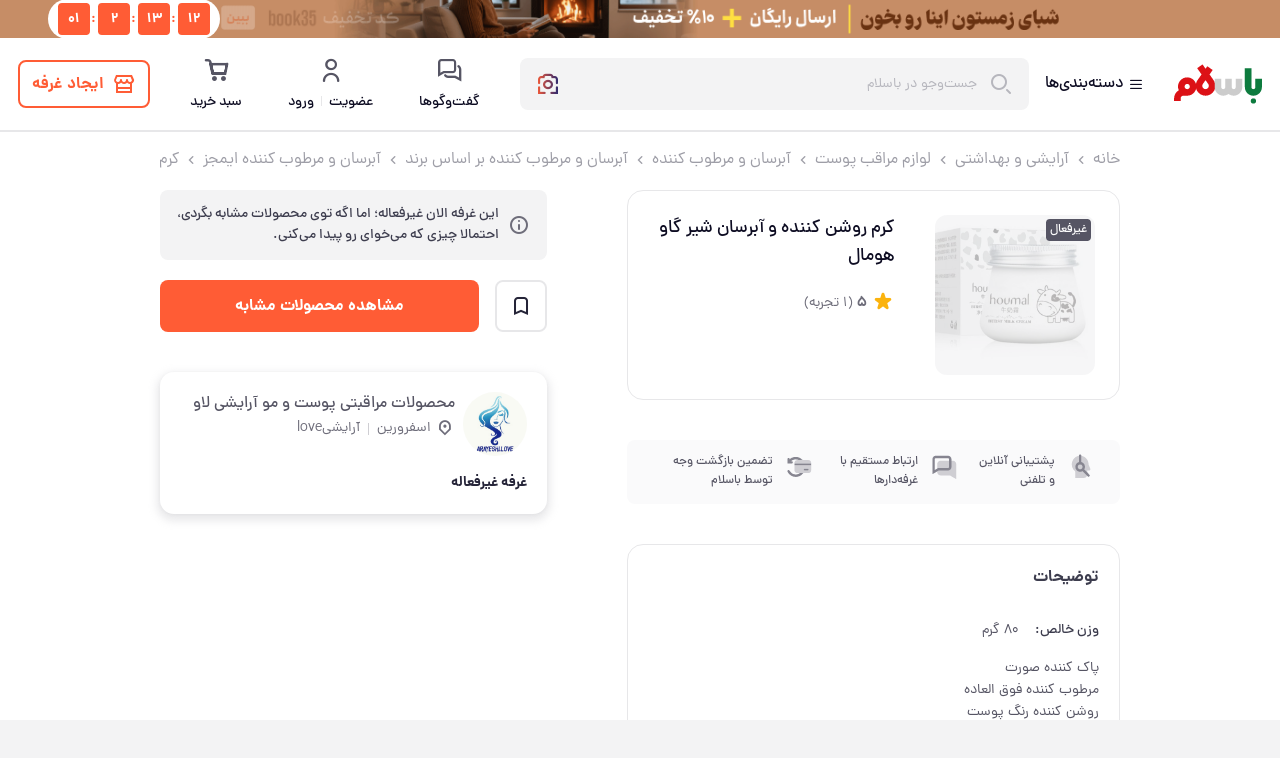

--- FILE ---
content_type: text/html; charset=utf-8
request_url: https://basalam.com/arayeshi.love/product/4416539
body_size: 109487
content:
<!DOCTYPE html><html lang="fa" dir="rtl"><head><meta charSet="utf-8"/><link rel="icon" href="/favicon.ico"/><meta name="viewport" content="minimum-scale=1, initial-scale=1, width=device-width"/><link rel="preconnect" href="https://statics.basalam.com"/><link rel="dns-prefetch" href="https://statics.basalam.com"/><link rel="shortcut icon" type="image/x-icon" href="/favicon.ico"/><link rel="icon" type="image/png" href="/icon.png"/><link rel="apple-touch-icon" href="/icon.png"/><link rel="apple-touch-startup-image" href="/icon.png"/><link rel="manifest" href="/charsou/manifest.json"/><script type="application/ld+json">{"@type":"Organization","url":"https://www.basalam.com","@context":"http://schema.org","logo":"https://statics.basalam.com/public-36/admin/zY03/10-01/MQgpxV3BbYzQyJCZWqVT3EfxoQMRpl4GEAckA49Z1eYavgQ0hp.png","contactPoint":[{"@type":"ContactPoint","telephone":"+982531075","contactType":"customer service"}],"sameAs":["https://www.instagram.com/basalam_bazaar/","https://twitter.com/basalam_bazaar","https://www.youtube.com/channel/UCvo247FEWt9eHI3_wqZvRbA","https://pinterest.com/basalam_com"]}</script><script type="application/ld+json">{"@type":"WebSite","url":"https://basalam.com/","@context":"https://schema.org","potentialAction":{"@type":"SearchAction","query-input":"required name=search_term_string","target":"https://basalam.com/search?q={search_term_string}"}}</script><title>خرید و قیمت کرم روشن کننده و آبرسان شیر گاو هومال از غرفه محصولات مراقبتی  پوست و مو  آرایشی لاو</title><meta name="description" content="خرید اینترنتی کرم روشن کننده و آبر از باسلام، از .متنوع ترین کرم روشن کننده ها با بهترین قیمت در باسلام"/><link rel="canonical" href="https://basalam.com/arayeshi.love/product/4416539"/><meta property="og:title" content="خرید و قیمت کرم روشن کننده و آبرسان شیر گاو هومال از غرفه محصولات مراقبتی  پوست و مو  آرایشی لاو"/><meta property="og:type" content="product"/><meta property="og:description" content="خرید اینترنتی کرم روشن کننده و آبر از باسلام، از .متنوع ترین کرم روشن کننده ها با بهترین قیمت در باسلام"/><meta property="og:url" content="https://basalam.com/arayeshi.love/product/4416539"/><meta property="og:site_name" content="باسلام؛ بازار بی‌مرز"/><meta property="og:image" content="https://statics.basalam.com/public-8/users/m023ez/08-16/zKCbMEaWa2FYmhczeT19cdGURRRbN9F8O9qzYKqWFXhA3Zb94H.jpg_800X800X70.jpg"/><meta name="twitter:title" content="خرید و قیمت کرم روشن کننده و آبرسان شیر گاو هومال از غرفه محصولات مراقبتی  پوست و مو  آرایشی لاو"/><meta name="twitter:card" content="summary"/><meta name="twitter:site" content="@basalam_bazaar"/><meta name="twitter:description" content="خرید اینترنتی کرم روشن کننده و آبر از باسلام، از .متنوع ترین کرم روشن کننده ها با بهترین قیمت در باسلام"/><link rel="preload" as="image" href="https://statics.basalam.com/public-8/users/m023ez/08-16/zKCbMEaWa2FYmhczeT19cdGURRRbN9F8O9qzYKqWFXhA3Zb94H.jpg_512X512X70.jpg" fetchpriority="high"/><script type="application/ld+json">{"sku":4416539,"mpn":4416539,"@type":"Product","name":"کرم روشن کننده و آبرسان شیر گاو هومال","productID":4416539,"@context":"http://schema.org","description":"پاک کننده صورت\nمرطوب کننده ...","image":[{"@type":"ImageObject","contentUrl":"/charsou-assets/3.46.20/_next/static/media/default-image.aa5c295a.webp"}],"brand":{"@type":"Brand","name":"محصولات مراقبتی  پوست و مو  آرایشی لاو","url":"/arayeshi.love"},"deliveryTime":{"@type":"ShippingDeliveryTime","handlingTime":{"minValue":0,"maxValue":14,"@type":"QuantitativeValue"}},"aggregateRating":{"bestRating":5,"worstRating":0,"@type":"AggregateRating","ratingValue":5,"reviewCount":1},"offers":{"@type":"Offer","priceCurrency":"IRR","price":1200000,"url":"https://basalam.com/arayeshi.love/product/4416539","priceValidUntil":"2026-01-31T10:40:21.291Z","availability":"OutOfStock","seller":{"@type":"Person","name":"محصولات مراقبتی  پوست و مو  آرایشی لاو"}},"review":[{"@type":"Review","datePublished":"2025-02-17","reviewBody":"","author":{"@type":"Person","name":"علیرضا راهی"},"reviewRating":{"bestRating":5,"worstRating":0,"@type":"Rating","ratingValue":5}}]}</script><script type="application/ld+json">{"@type":"BreadcrumbList","@context":"http://schema.org","itemListElement":[{"position":1,"@type":"ListItem","item":{"name":"خانه","@id":"https://basalam.com/"}},{"position":2,"@type":"ListItem","item":{"name":"آرایشی و بهداشتی","@id":"https://basalam.com/cat/beauty"}},{"position":3,"@type":"ListItem","item":{"name":"لوازم مراقب پوست","@id":"https://basalam.com/cat/beauty/لوازم-مراقب-پوست"}},{"position":4,"@type":"ListItem","item":{"name":"آبرسان و مرطوب کننده","@id":"https://basalam.com/cat/beauty/آبرسان-مرطوب-کننده"}},{"position":5,"@type":"ListItem","item":{"name":"آبرسان و مرطوب کننده بر اساس برند","@id":"https://basalam.com/cat/beauty/آبرسان-مرطوب-کننده-بر-اساس-برند"}},{"position":6,"@type":"ListItem","item":{"name":"آبرسان و مرطوب کننده ایمجز","@id":"https://basalam.com/cat/beauty/brand-آبرسان-مرطوب-کننده-ایمجز"}},{"position":7,"@type":"ListItem","item":{"name":"کرم آبرسان و مرطوب کننده شیرگاو ایمجز","@id":"https://basalam.com/cat/beauty/brand-کرم-آبرسان-مرطوب-کننده-شیرگاو-ایمجز"}},{"position":8,"@type":"ListItem","item":{"name":"کرم روشن کننده و آبرسان شیر گاو هومال","@id":"https://basalam.com/arayeshi.love/product/4416539"}}]}</script><meta name="next-head-count" content="28"/><link rel="preload" as="font" type="font/woff2" crossorigin="anonymous" href="/charsou/font/dana/DanaFaNum-Regular.woff2"/><link rel="preload" as="font" type="font/ttf" crossorigin="anonymous" href="/charsou-assets/3.46.20/_next/static/media/Timcheh-Icons-2-0-23.ttf"/><link data-next-font="" rel="preconnect" href="/" crossorigin="anonymous"/><link rel="preload" href="/charsou-assets/3.46.20/_next/static/css/9a6c8005396ccbec.css" as="style"/><link rel="stylesheet" href="/charsou-assets/3.46.20/_next/static/css/9a6c8005396ccbec.css" data-n-g=""/><link rel="preload" href="/charsou-assets/3.46.20/_next/static/css/2970c513ec48b3ef.css" as="style"/><link rel="stylesheet" href="/charsou-assets/3.46.20/_next/static/css/2970c513ec48b3ef.css" data-n-p=""/><link rel="preload" href="/charsou-assets/3.46.20/_next/static/css/f592a0891b8c8ba9.css" as="style"/><link rel="stylesheet" href="/charsou-assets/3.46.20/_next/static/css/f592a0891b8c8ba9.css"/><link rel="preload" href="/charsou-assets/3.46.20/_next/static/css/8da182b12d859a91.css" as="style"/><link rel="stylesheet" href="/charsou-assets/3.46.20/_next/static/css/8da182b12d859a91.css"/><link rel="preload" href="/charsou-assets/3.46.20/_next/static/css/cee7da3c194a0ecd.css" as="style"/><link rel="stylesheet" href="/charsou-assets/3.46.20/_next/static/css/cee7da3c194a0ecd.css"/><link rel="preload" href="/charsou-assets/3.46.20/_next/static/css/7c33a0ee45538d36.css" as="style"/><link rel="stylesheet" href="/charsou-assets/3.46.20/_next/static/css/7c33a0ee45538d36.css"/><link rel="preload" href="/charsou-assets/3.46.20/_next/static/css/df801fc70b83e182.css" as="style"/><link rel="stylesheet" href="/charsou-assets/3.46.20/_next/static/css/df801fc70b83e182.css"/><link rel="preload" href="/charsou-assets/3.46.20/_next/static/css/ba4a5d2efcfa5298.css" as="style"/><link rel="stylesheet" href="/charsou-assets/3.46.20/_next/static/css/ba4a5d2efcfa5298.css"/><link rel="preload" href="/charsou-assets/3.46.20/_next/static/css/fbb6a38601816eb1.css" as="style"/><link rel="stylesheet" href="/charsou-assets/3.46.20/_next/static/css/fbb6a38601816eb1.css"/><noscript data-n-css=""></noscript><script defer="" nomodule="" src="/charsou-assets/3.46.20/_next/static/chunks/polyfills-c67a75d1b6f99dc8.js"></script><script src="/charsou/webview-pre-config.js" defer="" data-nscript="beforeInteractive"></script><script defer="" src="/charsou-assets/3.46.20/_next/static/chunks/5434-4cf77e49add05ea2.js"></script><script defer="" src="/charsou-assets/3.46.20/_next/static/chunks/3689.a53fe11bf5831853.js"></script><script defer="" src="/charsou-assets/3.46.20/_next/static/chunks/7163.b0fc42fa7e3e2ef9.js"></script><script defer="" src="/charsou-assets/3.46.20/_next/static/chunks/7396.75de4113eab6758c.js"></script><script defer="" src="/charsou-assets/3.46.20/_next/static/chunks/6848.8fe9811c629645e8.js"></script><script defer="" src="/charsou-assets/3.46.20/_next/static/chunks/246-2db262370195aca1.js"></script><script defer="" src="/charsou-assets/3.46.20/_next/static/chunks/3620-d5b00c3db4a1c768.js"></script><script defer="" src="/charsou-assets/3.46.20/_next/static/chunks/2998-ecb5345c254712c3.js"></script><script defer="" src="/charsou-assets/3.46.20/_next/static/chunks/5382-b503d33630b776d0.js"></script><script defer="" src="/charsou-assets/3.46.20/_next/static/chunks/5964-8c5692fe14131288.js"></script><script defer="" src="/charsou-assets/3.46.20/_next/static/chunks/2908.38a87117e839aa67.js"></script><script defer="" src="/charsou-assets/3.46.20/_next/static/chunks/2407-aa017f90dd155813.js"></script><script defer="" src="/charsou-assets/3.46.20/_next/static/chunks/3953-5b9c9d94eb636a75.js"></script><script defer="" src="/charsou-assets/3.46.20/_next/static/chunks/8672-dbdb83f3754ab921.js"></script><script defer="" src="/charsou-assets/3.46.20/_next/static/chunks/3598-64ff507386bf9eaf.js"></script><script defer="" src="/charsou-assets/3.46.20/_next/static/chunks/1586-931ce83fd9e5ce11.js"></script><script defer="" src="/charsou-assets/3.46.20/_next/static/chunks/928-7b1c9c9947cd2ac1.js"></script><script defer="" src="/charsou-assets/3.46.20/_next/static/chunks/6688-ceb4fa9db442b45b.js"></script><script defer="" src="/charsou-assets/3.46.20/_next/static/chunks/8697-0167d6436e675f79.js"></script><script defer="" src="/charsou-assets/3.46.20/_next/static/chunks/3173-68ec603131d594bf.js"></script><script defer="" src="/charsou-assets/3.46.20/_next/static/chunks/8951-94f8f65f02497c55.js"></script><script defer="" src="/charsou-assets/3.46.20/_next/static/chunks/3657.6f2575f8a1808294.js"></script><script defer="" src="/charsou-assets/3.46.20/_next/static/chunks/2880.51599584396e0da8.js"></script><script defer="" src="/charsou-assets/3.46.20/_next/static/chunks/5437.fc30b75c30b74b6f.js"></script><script defer="" src="/charsou-assets/3.46.20/_next/static/chunks/9346.27f6dfad506a62c1.js"></script><script src="/charsou-assets/3.46.20/_next/static/chunks/webpack-55e01fe52411550b.js" defer=""></script><script src="/charsou-assets/3.46.20/_next/static/chunks/framework-be7ce4f60b98b67c.js" defer=""></script><script src="/charsou-assets/3.46.20/_next/static/chunks/main-f760285d131fbe6d.js" defer=""></script><script src="/charsou-assets/3.46.20/_next/static/chunks/pages/_app-53f56c897e1c57f2.js" defer=""></script><script src="/charsou-assets/3.46.20/_next/static/chunks/973-e7c5a24207090ec4.js" defer=""></script><script src="/charsou-assets/3.46.20/_next/static/chunks/2079-1314a11f5972d16d.js" defer=""></script><script src="/charsou-assets/3.46.20/_next/static/chunks/3650-ff1c8846263a6ef0.js" defer=""></script><script src="/charsou-assets/3.46.20/_next/static/chunks/8738-4b21e259d94ac98b.js" defer=""></script><script src="/charsou-assets/3.46.20/_next/static/chunks/1198-149413dda26e3061.js" defer=""></script><script src="/charsou-assets/3.46.20/_next/static/chunks/9303-1f884dac0a24f266.js" defer=""></script><script src="/charsou-assets/3.46.20/_next/static/chunks/6023-3e7f48bb3c36e737.js" defer=""></script><script src="/charsou-assets/3.46.20/_next/static/chunks/pages/%5BvendorIdentifier%5D/product/%5BproductId%5D-955298b987339b2d.js" defer=""></script><script src="/charsou-assets/3.46.20/_next/static/jr65L9at_SUn1a9lalMot/_buildManifest.js" defer=""></script><script src="/charsou-assets/3.46.20/_next/static/jr65L9at_SUn1a9lalMot/_ssgManifest.js" defer=""></script></head><body><noscript><iframe src="https://www.googletagmanager.com/ns.html?id=GTM-5S33XRP"
            height="0" width="0" style="display:none;visibility:hidden"></iframe></noscript><div id="__next"><div></div><div></div><div class="_98OdAs"></div><a id="top-banner" target="_blank" rel="noopener noreferrer" class="gcZmyZ" href="/promotions/topoff-bbook"><div class="bs-image jTN4iu"><img alt="top banner" class="bs-image__img" src="https://statics.basalam.com/public-163/photo/explore/aN/01-27/w7YivJFqiZMm4DI7QuVTmKSHvEzCctiF76OUlc8g1SsujDY49F.gif"/><div style="padding-bottom:3%"></div></div></a><main class="mainTag"><div class="pDywHa"><div><div class="s5EJnb" id="header-placeholder"></div><header class="GBBt04" id="header"><div class="bs-container"><div class="aAbPCa"><div class="oOteWE"><a class="hgCsRc" href="/"><img class="oI3ssn" src="https://statics.basalam.com/public-162/photo/explore/aN/01-25/vZ2ctZzU9FHYaujmEsQuP1peEX1V4I6CdBpFPhqfdL8cILJOjb.SVG" alt="باسلام"/></a><button class="puz3RS"><i class="bi-menu MNFcFU"></i><span>دسته‌بندی‌ها</span></button><div class="bO4QFh"><div class="s7ZkmO"><form class="mnVDyn" action="/s"><div class="cfsJ9Q"><i class="bi-search RqZ0W3"></i><input name="q" autoComplete="off" class="_bZIGc" type="text" placeholder="جست‌وجو در باسلام" value=""/></div></form></div></div></div><div class="IlRPHA"><a class="_90lPG_" href="/account/chats"><i class="bi-chats TH_Q_b" data-badge="0"></i><span class="t_BQxS">گفت‌وگو‌ها</span></a><button class="_90lPG_"><i class="bi-user TH_Q_b"></i><span class="t_BQxS">عضویت <span class="gX3mSj"></span> ورود</span></button><div class="_90lPG_"><i class="bi-shopping-cart TH_Q_b" data-badge="0"></i><span class="t_BQxS">سبد خرید</span></div><div class="_90lPG_"></div></div></div></div></header></div><div class="bs-box bs-box--pt-16"><div class="dkmZz5"><div class="g_DVLh"><div class="bs-breadcrumbs"><a class="bs-breadcrumbs__item" href="/">خانه</a><i class="bs-breadcrumbs__separator bi-angle-left"></i><a class="bs-breadcrumbs__item" href="/cat/beauty">آرایشی و بهداشتی</a><i class="bs-breadcrumbs__separator bi-angle-left"></i><a class="bs-breadcrumbs__item" href="/cat/beauty/%D9%84%D9%88%D8%A7%D8%B2%D9%85-%D9%85%D8%B1%D8%A7%D9%82%D8%A8-%D9%BE%D9%88%D8%B3%D8%AA">لوازم مراقب پوست</a><i class="bs-breadcrumbs__separator bi-angle-left"></i><a class="bs-breadcrumbs__item" href="/cat/beauty/%D8%A2%D8%A8%D8%B1%D8%B3%D8%A7%D9%86-%D9%85%D8%B1%D8%B7%D9%88%D8%A8-%DA%A9%D9%86%D9%86%D8%AF%D9%87">آبرسان و مرطوب کننده</a><i class="bs-breadcrumbs__separator bi-angle-left"></i><a class="bs-breadcrumbs__item" href="/cat/beauty/%D8%A2%D8%A8%D8%B1%D8%B3%D8%A7%D9%86-%D9%85%D8%B1%D8%B7%D9%88%D8%A8-%DA%A9%D9%86%D9%86%D8%AF%D9%87-%D8%A8%D8%B1-%D8%A7%D8%B3%D8%A7%D8%B3-%D8%A8%D8%B1%D9%86%D8%AF">آبرسان و مرطوب کننده بر اساس برند</a><i class="bs-breadcrumbs__separator bi-angle-left"></i><a class="bs-breadcrumbs__item" href="/cat/beauty/brand-%D8%A2%D8%A8%D8%B1%D8%B3%D8%A7%D9%86-%D9%85%D8%B1%D8%B7%D9%88%D8%A8-%DA%A9%D9%86%D9%86%D8%AF%D9%87-%D8%A7%DB%8C%D9%85%D8%AC%D8%B2">آبرسان و مرطوب کننده ایمجز</a><i class="bs-breadcrumbs__separator bi-angle-left"></i><a class="bs-breadcrumbs__item" href="/cat/beauty/brand-%DA%A9%D8%B1%D9%85-%D8%A2%D8%A8%D8%B1%D8%B3%D8%A7%D9%86-%D9%85%D8%B1%D8%B7%D9%88%D8%A8-%DA%A9%D9%86%D9%86%D8%AF%D9%87-%D8%B4%DB%8C%D8%B1%DA%AF%D8%A7%D9%88-%D8%A7%DB%8C%D9%85%D8%AC%D8%B2">کرم آبرسان و مرطوب کننده شیرگاو ایمجز</a></div></div></div><div class="dkmZz5"><div class="Y9AB6M" id="pdp-primary-sections"><div class="GVWDL9"><div class="dkmZz5"><div class="BQNrhh"><div class="_yDcn8"><div class="bs-image E13cps"><img alt="توضیحات تصویر" class="bs-image__img" src="https://statics.basalam.com/public-8/users/m023ez/08-16/zKCbMEaWa2FYmhczeT19cdGURRRbN9F8O9qzYKqWFXhA3Zb94H.jpg_512X512X70.jpg"/><div style="padding-bottom:100%"></div></div><div class="fvwuwx"></div><span class="ZCK3oo bs-label bs-label--primary-text bs-label--md">غیرفعال</span></div><div><div class="XMoPur"> <!-- -->کرم روشن کننده و آبرسان شیر گاو هومال</div><div class="KotBYZ GarLlu"><div class="xt_W7v"><i class="bi-star-fill"></i><span class="ByP9Ik">5</span><span class="VtF_f9">(<!-- -->1<!-- --> تجربه)</span></div><div class="_4EC5dq"></div><div class="bs-skeleton NSDXLW" style="background-color:var(--gray-050);border-radius:4px;--skeleton-gradient-color:var(--gray-100);width:55px;height:20px"></div></div></div></div></div><section data-hydration-on-demand="true"><div class="dkmZz5"><section class="uPTEF0"><div class="bs-box bs-box--flex bs-box--ai-center"><section class="_0zHuT2"><div class="bs-image"><img alt="توضیحات تصویر" class="bs-image__img" src="https://statics.basalam.com/public-30/photo/explore/aN/08-19/Ch0fHR4i51CtYK3I6sS0mdsxDXhyLi6ZjDZH9zOLub9oJ2VJzl.SVG"/><div style="padding-bottom:100%"></div></div></section><p class="bs-text bs-text--fw-medium bs-text--body-sm bs-text--fs-12 PdjtSW">پشتیبانی آنلاین و تلفنی</p></div><div class="bs-box bs-box--flex bs-box--ai-center"><section class="_0zHuT2"><div class="bs-image"><img alt="توضیحات تصویر" class="bs-image__img" src="https://statics.basalam.com/public-30/photo/explore/aN/08-19/NH9iZgGeJVTxGKz7JBmKtuSLN3TxEwgTxya3tRCfqxBDE5VYiO.SVG"/><div style="padding-bottom:100%"></div></div></section><p class="bs-text bs-text--fw-medium bs-text--body-sm bs-text--fs-12 PdjtSW">ارتباط مستقیم با غرفه‌دارها</p></div><div class="bs-box bs-box--flex bs-box--ai-center"><section class="_0zHuT2"><div class="bs-image"><img alt="توضیحات تصویر" class="bs-image__img" src="https://statics.basalam.com/public-30/photo/explore/aN/08-19/KgH6frMS2AbYNrUj6EuS6WGlCJGdODODKHRVmWYQRx3A5tQLtE.SVG"/><div style="padding-bottom:100%"></div></div></section><p class="bs-text bs-text--fw-medium bs-text--body-sm bs-text--fs-12 PdjtSW">تضمین بازگشت وجه توسط باسلام</p></div></section></div></section><section data-hydration-on-demand="true"><div class="V6D_NO"><div class="dkmZz5"><div class="bs-box bs-box--mt-40"><div class="_2oq3bq">توضیحات</div><div class="C__Q6b"><ul><li class="mAduBb"><p class="bs-text bs-text--fw-medium bs-text--body-lg _23_Yx8">وزن خالص:</p><p class="bs-text bs-text--body-sm bs-text--fs-14 _23_Yx8">80<!-- --> گرم</p></li><div class="bs-box bs-box--mt-16"><div class="bs-read-more"><p class="PFgGpc bs-read-more__text">پاک کننده صورت
مرطوب کننده فوق العاده
روشن کننده رنگ پوست
لایه بردارملایم
کمک به جوان سازی پوست
بهبود چین و چروک سطحی پوست
تحریک کلاژن سازی پوست
بهبود منافذ باز</p></div></div></ul></div></div></div></div></section><section data-hydration-on-demand="true"></section><div id="pdp-reviews"><div class="dkmZz5"><div class="bs-box bs-box--mt-40"><div class="_2oq3bq">تجربه خرید‌ها</div><div class="C__Q6b"><div id="comments" class="LvQLkd"><div class="HyOYRn"><div><div class="m3_CRV"><span class="lULnW_">5</span><span class="zM_QMU">از 5</span></div><div class="bs-rating bs-rating--md TOix0N"><div class="bs-rating__wrapper"><div class="bs-rating__star bs-rating__star--active bs-rating__star--readonly" role="button" tabindex="0"><svg viewBox="0 0 24 24" fill="none" xmlns="http://www.w3.org/2000/svg"><path fill="var(--warning)" d="M12.9279 4.79202L14.2024 8.96053H18.3093C19.7255 8.96053 20.292 10.747 19.159 11.6403L15.7602 14.1712L17.0348 18.3397C17.4596 19.6796 15.9018 20.8706 14.9105 19.9774L11.5117 17.4465L8.11291 19.9774C6.97998 20.8706 5.56381 19.6796 5.98866 18.3397L7.26321 14.1712L3.86441 11.6403C2.73147 10.747 3.29794 8.96053 4.71411 8.96053H8.821L10.0956 4.79202C10.5204 3.45214 12.503 3.45214 12.9279 4.79202Z"></path></svg></div><div class="bs-rating__star bs-rating__star--active bs-rating__star--readonly" role="button" tabindex="0"><svg viewBox="0 0 24 24" fill="none" xmlns="http://www.w3.org/2000/svg"><path fill="var(--warning)" d="M12.9279 4.79202L14.2024 8.96053H18.3093C19.7255 8.96053 20.292 10.747 19.159 11.6403L15.7602 14.1712L17.0348 18.3397C17.4596 19.6796 15.9018 20.8706 14.9105 19.9774L11.5117 17.4465L8.11291 19.9774C6.97998 20.8706 5.56381 19.6796 5.98866 18.3397L7.26321 14.1712L3.86441 11.6403C2.73147 10.747 3.29794 8.96053 4.71411 8.96053H8.821L10.0956 4.79202C10.5204 3.45214 12.503 3.45214 12.9279 4.79202Z"></path></svg></div><div class="bs-rating__star bs-rating__star--active bs-rating__star--readonly" role="button" tabindex="0"><svg viewBox="0 0 24 24" fill="none" xmlns="http://www.w3.org/2000/svg"><path fill="var(--warning)" d="M12.9279 4.79202L14.2024 8.96053H18.3093C19.7255 8.96053 20.292 10.747 19.159 11.6403L15.7602 14.1712L17.0348 18.3397C17.4596 19.6796 15.9018 20.8706 14.9105 19.9774L11.5117 17.4465L8.11291 19.9774C6.97998 20.8706 5.56381 19.6796 5.98866 18.3397L7.26321 14.1712L3.86441 11.6403C2.73147 10.747 3.29794 8.96053 4.71411 8.96053H8.821L10.0956 4.79202C10.5204 3.45214 12.503 3.45214 12.9279 4.79202Z"></path></svg></div><div class="bs-rating__star bs-rating__star--active bs-rating__star--readonly" role="button" tabindex="0"><svg viewBox="0 0 24 24" fill="none" xmlns="http://www.w3.org/2000/svg"><path fill="var(--warning)" d="M12.9279 4.79202L14.2024 8.96053H18.3093C19.7255 8.96053 20.292 10.747 19.159 11.6403L15.7602 14.1712L17.0348 18.3397C17.4596 19.6796 15.9018 20.8706 14.9105 19.9774L11.5117 17.4465L8.11291 19.9774C6.97998 20.8706 5.56381 19.6796 5.98866 18.3397L7.26321 14.1712L3.86441 11.6403C2.73147 10.747 3.29794 8.96053 4.71411 8.96053H8.821L10.0956 4.79202C10.5204 3.45214 12.503 3.45214 12.9279 4.79202Z"></path></svg></div><div class="bs-rating__star bs-rating__star--active bs-rating__star--readonly" role="button" tabindex="0"><svg viewBox="0 0 24 24" fill="none" xmlns="http://www.w3.org/2000/svg"><linearGradient id=":R39jsl4qcr6:"><stop offset="100%" stop-color="var(--warning)"></stop><stop offset="100%" stop-color="var(--gray-100)"></stop></linearGradient><path fill="var(--warning)" d="M12.9279 4.79202L14.2024 8.96053H18.3093C19.7255 8.96053 20.292 10.747 19.159 11.6403L15.7602 14.1712L17.0348 18.3397C17.4596 19.6796 15.9018 20.8706 14.9105 19.9774L11.5117 17.4465L8.11291 19.9774C6.97998 20.8706 5.56381 19.6796 5.98866 18.3397L7.26321 14.1712L3.86441 11.6403C2.73147 10.747 3.29794 8.96053 4.71411 8.96053H8.821L10.0956 4.79202C10.5204 3.45214 12.503 3.45214 12.9279 4.79202Z" style="fill:url(&#x27;#:R39jsl4qcr6:&#x27;)"></path></svg></div></div></div></div></div><div><div><div class="_3lGrgA"><div class="_0DLSAp"><div class="bs-skeleton HJytNa" style="background-color:var(--gray-050);border-radius:4px;--skeleton-gradient-color:var(--gray-100)"></div><div class="bs-skeleton HJytNa" style="background-color:var(--gray-050);border-radius:4px;--skeleton-gradient-color:var(--gray-100)"></div><div class="bs-skeleton HJytNa" style="background-color:var(--gray-050);border-radius:4px;--skeleton-gradient-color:var(--gray-100)"></div></div></div></div></div></div><div class="RsmRPU"><div tabindex="0" role="button" class="MJ3_KD eN63l8 _9ltxo8 VqUuAS" id="review-16781721"><div class="vjcQWC"><div class="Ee9yOO"><div class="M5_F8C"><a href="/user/Y0maQ"><div class="bs-avatar bs-avatar--64 bs-avatar--none"><img src="https://statics.basalam.com/public/users/PQr8w/2006/72VOOnjNqp1SmaJs1jlDfIs0VHgvtWt2Ara9R6v7.jpeg" alt="" class="bs-avatar__image" loading="lazy"/></div></a></div><div class="m7EJHG"><div class="UxGx9M"><div><div class="Rqze5j"><a href="/user/Y0maQ">علیرضا راهی</a></div><div class="_4rePWQ"><div class="bs-rating bs-rating--sm"><div class="bs-rating__wrapper"><div class="bs-rating__star bs-rating__star--active bs-rating__star--readonly" role="button" tabindex="0"><svg viewBox="0 0 24 24" fill="none" xmlns="http://www.w3.org/2000/svg"><path fill="var(--gray-600)" d="M12.9279 4.79202L14.2024 8.96053H18.3093C19.7255 8.96053 20.292 10.747 19.159 11.6403L15.7602 14.1712L17.0348 18.3397C17.4596 19.6796 15.9018 20.8706 14.9105 19.9774L11.5117 17.4465L8.11291 19.9774C6.97998 20.8706 5.56381 19.6796 5.98866 18.3397L7.26321 14.1712L3.86441 11.6403C2.73147 10.747 3.29794 8.96053 4.71411 8.96053H8.821L10.0956 4.79202C10.5204 3.45214 12.503 3.45214 12.9279 4.79202Z"></path></svg></div><div class="bs-rating__star bs-rating__star--active bs-rating__star--readonly" role="button" tabindex="0"><svg viewBox="0 0 24 24" fill="none" xmlns="http://www.w3.org/2000/svg"><path fill="var(--gray-600)" d="M12.9279 4.79202L14.2024 8.96053H18.3093C19.7255 8.96053 20.292 10.747 19.159 11.6403L15.7602 14.1712L17.0348 18.3397C17.4596 19.6796 15.9018 20.8706 14.9105 19.9774L11.5117 17.4465L8.11291 19.9774C6.97998 20.8706 5.56381 19.6796 5.98866 18.3397L7.26321 14.1712L3.86441 11.6403C2.73147 10.747 3.29794 8.96053 4.71411 8.96053H8.821L10.0956 4.79202C10.5204 3.45214 12.503 3.45214 12.9279 4.79202Z"></path></svg></div><div class="bs-rating__star bs-rating__star--active bs-rating__star--readonly" role="button" tabindex="0"><svg viewBox="0 0 24 24" fill="none" xmlns="http://www.w3.org/2000/svg"><path fill="var(--gray-600)" d="M12.9279 4.79202L14.2024 8.96053H18.3093C19.7255 8.96053 20.292 10.747 19.159 11.6403L15.7602 14.1712L17.0348 18.3397C17.4596 19.6796 15.9018 20.8706 14.9105 19.9774L11.5117 17.4465L8.11291 19.9774C6.97998 20.8706 5.56381 19.6796 5.98866 18.3397L7.26321 14.1712L3.86441 11.6403C2.73147 10.747 3.29794 8.96053 4.71411 8.96053H8.821L10.0956 4.79202C10.5204 3.45214 12.503 3.45214 12.9279 4.79202Z"></path></svg></div><div class="bs-rating__star bs-rating__star--active bs-rating__star--readonly" role="button" tabindex="0"><svg viewBox="0 0 24 24" fill="none" xmlns="http://www.w3.org/2000/svg"><path fill="var(--gray-600)" d="M12.9279 4.79202L14.2024 8.96053H18.3093C19.7255 8.96053 20.292 10.747 19.159 11.6403L15.7602 14.1712L17.0348 18.3397C17.4596 19.6796 15.9018 20.8706 14.9105 19.9774L11.5117 17.4465L8.11291 19.9774C6.97998 20.8706 5.56381 19.6796 5.98866 18.3397L7.26321 14.1712L3.86441 11.6403C2.73147 10.747 3.29794 8.96053 4.71411 8.96053H8.821L10.0956 4.79202C10.5204 3.45214 12.503 3.45214 12.9279 4.79202Z"></path></svg></div><div class="bs-rating__star bs-rating__star--active bs-rating__star--readonly" role="button" tabindex="0"><svg viewBox="0 0 24 24" fill="none" xmlns="http://www.w3.org/2000/svg"><linearGradient id=":R4mdjjsl4qcr6:"><stop offset="100%" stop-color="var(--gray-600)"></stop><stop offset="100%" stop-color="var(--gray-100)"></stop></linearGradient><path fill="var(--gray-600)" d="M12.9279 4.79202L14.2024 8.96053H18.3093C19.7255 8.96053 20.292 10.747 19.159 11.6403L15.7602 14.1712L17.0348 18.3397C17.4596 19.6796 15.9018 20.8706 14.9105 19.9774L11.5117 17.4465L8.11291 19.9774C6.97998 20.8706 5.56381 19.6796 5.98866 18.3397L7.26321 14.1712L3.86441 11.6403C2.73147 10.747 3.29794 8.96053 4.71411 8.96053H8.821L10.0956 4.79202C10.5204 3.45214 12.503 3.45214 12.9279 4.79202Z" style="fill:url(&#x27;#:R4mdjjsl4qcr6:&#x27;)"></path></svg></div></div></div></div></div><div class="eN4XZm"><span>29 بهمن 1403</span></div></div></div></div></div><div class=""><div class="nkJy9o"></div><div class="ignore-review-click DTHjgX"><div class="Ff4p5F"><button type="button" class="bs-button bs-button--xs bs-button--outline bs-button--outline bs-button--outline--secondary"><i class="bi-report-content Xd767L bs-button__icon bs-button__icon--center-start bs-button__icon--only"></i></button></div><button type="button" class="FpZXI_ Ff4p5F bs-button bs-button--xs bs-button--outline bs-button--outline bs-button--outline--secondary"><i class="bi-like-thumb Xd767L bs-button__icon bs-button__icon--center-start"></i>مفید بود</button><button type="button" class="Ff4p5F bs-button bs-button--xs bs-button--outline bs-button--outline bs-button--outline--secondary"><i class="bi-chats Xd767L bs-button__icon bs-button__icon--center-start"></i>مشورت</button></div></div></div></div></div></div></div></div></div><div class="GPLTsZ _0nlBEa"><div class="dkmZz5"><div class="ZWIeUd"><i class="bi-info"></i><div class="M7_aED">این غرفه الان غیرفعاله؛ اما اگه توی محصولات مشابه بگردی، احتمالا چیزی که می‌خوای رو پیدا می‌کنی.</div></div></div><div id="pdp-cta"><div class="dkmZz5"><div class="_5vpfmc MEj3Ye"><div class="RhAwhj"><div class="bPQ4F8"><div class="bs-tooltip-wrapper"><div class="_9__hkV"><button type="button" class="bs-button bs-button--xl bs-button--outline bs-button--outline bs-button--outline--secondary bs-button--square"><i class="bi bi-bookmark bs-button__icon bs-button__icon--center-start bs-button__icon--only"></i></button></div></div></div><div class="k5nCX9"><button type="button" class="bs-button bs-button--xl bs-button--fill bs-button--fill bs-button--fill--primary bs-button--full-width">مشاهده محصولات مشابه</button></div></div></div></div></div><div class="dkmZz5"><section id="pdp-vendor" class="RFvLyH"><div class="bs-box bs-box--flex bs-box--ai-flex-start"><a href="/arayeshi.love"><div class="bs-avatar bs-avatar--64 bs-avatar--none"><img src="https://statics.basalam.com/public/users/m023ez/05-31/hOTeuNTLjvGI0MIBETcHupvMr0T1vgKJKfKEmplaTcAZSj5dc8.jpg" alt="" class="bs-avatar__image" loading="lazy"/></div></a><div class="bs-box bs-box--mr-8 sVg_L6"><a href="/arayeshi.love"><p class="bs-text bs-text--fw-medium bs-text--body-sm bs-text--fs-16 CmYX3s _14BUYL">محصولات مراقبتی  پوست و مو  آرایشی لاو</p></a><div class="bs-box bs-box--flex"><span class="bs-text bs-text--caption-lg bs-text--fs-14 nCzGc1"><span class="bi-location _853lOM"></span><span class="ReXyI6">اسفرورین</span><span class="dQxhE0"></span></span><span class="bs-text bs-text--caption-lg bs-text--fs-14 CmYX3s">آرایشیlove</span></div><div class="bs-box bs-box--mt-16 bs-box--flex"><div class="bs-skeleton" style="background-color:var(--gray-050);border-radius:50%;--skeleton-gradient-color:var(--gray-100);width:48px;height:48px"></div><div class="bs-box bs-box--mr-8"><div class="bs-skeleton" style="background-color:var(--gray-050);border-radius:50%;--skeleton-gradient-color:var(--gray-100);width:48px;height:48px"></div></div></div></div></div><div class="bs-box bs-box--mt-16"><h4 class="bs-text bs-text--heading-4">غرفه غیرفعاله</h4></div></section></div></div></div></div><div id="pdp-related-product"><section data-hydration-on-demand="true"></section></div></div></div></main><div></div><div></div></div><script id="__NEXT_DATA__" type="application/json">{"props":{"pageProps":{"isPc":true,"asPath":"/arayeshi.love/product/4416539","product":{"allowCategoryChange":null,"attributeGroups":[],"attributes":[],"backendHttpStatusCode":200,"canAddToCart":true,"category":{"id":514,"parent":{"id":65,"parent":{"id":6,"parent":null,"placeholder":null,"title":"آرایشی و بهداشتی","unitTypeId":null},"placeholder":null,"title":"مراقبت پوست، مو و بدن","unitTypeId":null},"placeholder":null,"title":"کرم روشن کننده","unitTypeId":null},"categoryList":[{"id":5613,"slug":"سرم-ضد-لک","title":"سرم ضد لک"},{"id":5614,"slug":"کرم-حسن-ترک","title":"کرم حسن ترک"},{"id":5615,"slug":"کرم-روشن-کننده-پوست","title":"کرم روشن کننده پوست"},{"id":5616,"slug":"کرم-سفید-کننده-صورت","title":"کرم سفید کننده صورت"},{"id":5617,"slug":"کرم-ویتامین-سی","title":"کرم ویتامین سی"}],"createdAt":"2022-08-16T15:01:50+04:30","description":"پاک کننده صورت\nمرطوب کننده فوق العاده\nروشن کننده رنگ پوست\nلایه بردارملایم\nکمک به جوان سازی پوست\nبهبود چین و چروک سطحی پوست\nتحریک کلاژن سازی پوست\nبهبود منافذ باز","discount":null,"freeShipping":{"metaData":{"illegals":{"fromIran":false,"fromSameCity":false},"limits":{"toIran":null,"toSameCity":null}},"result":false},"hasSelectableVariation":false,"id":4416539,"inventory":45,"isAvailable":true,"isFreeShipping":false,"isProductForRevision":false,"isSaleable":false,"isShowable":false,"isWholesale":null,"locationDeployment":{"description":null,"name":"ارسال توسط غرفه دار","value":3017},"navigation":{"categoryIds":[514],"parent":{"categoryIds":[65],"parent":{"categoryIds":[6],"parent":null,"slug":"beauty-and-personal-care","title":"آرایشی و بهداشتی"},"slug":"body-care","title":"مراقبت پوست، مو و بدن"},"slug":"brightening-cream","title":"کرم روشن کننده"},"netWeight":80,"netWeightDecimal":80,"packagedWeight":82,"packagingDimensions":null,"photo":{"id":23874589,"lg":"https://statics.basalam.com/public-8/users/m023ez/08-16/zKCbMEaWa2FYmhczeT19cdGURRRbN9F8O9qzYKqWFXhA3Zb94H.jpg_800X800X70.jpg","md":"https://statics.basalam.com/public-8/users/m023ez/08-16/zKCbMEaWa2FYmhczeT19cdGURRRbN9F8O9qzYKqWFXhA3Zb94H.jpg_512X512X70.jpg","original":"https://statics.basalam.com/public-8/users/m023ez/08-16/zKCbMEaWa2FYmhczeT19cdGURRRbN9F8O9qzYKqWFXhA3Zb94H.jpg","sm":"https://statics.basalam.com/public-8/users/m023ez/08-16/zKCbMEaWa2FYmhczeT19cdGURRRbN9F8O9qzYKqWFXhA3Zb94H.jpg_256X256X70.jpg","xs":"https://statics.basalam.com/public-8/users/m023ez/08-16/zKCbMEaWa2FYmhczeT19cdGURRRbN9F8O9qzYKqWFXhA3Zb94H.jpg_50X50X70.jpg"},"photos":[],"preparationDay":4,"price":1200000,"primaryPrice":1200000,"rating":5,"reviewCount":1,"revision":null,"shippingArea":null,"shippingData":{"illegalForIran":false,"illegalForSameCity":false},"sku":null,"status":{"description":null,"name":"در دسترس","value":2976},"statusChanges":null,"summary":null,"title":"کرم روشن کننده و آبرسان شیر گاو هومال","unitQuantity":null,"unitType":null,"updatedAt":"2026-01-15T16:24:11+03:30","variants":null,"variantsSelectedIndex":null,"vendor":{"aboutYourLife":null,"aboutYourPlace":null,"availableCities":null,"categoryType":[{"description":null,"name":"نا مشخص","value":3534}],"city":{"name":"اسفرورین","province":{"description":null,"name":"قزوین","value":20},"value":2506},"covers":[],"createdAt":"2022-05-31T00:16:19+04:30","eitaa":null,"elapsedTimeFromCreation":"P3Y8M3DT18H0M20S","freeShippingToIran":null,"freeShippingToSameCity":null,"gallery":[],"homeTabSettings":[{"extraData":null,"isActive":true,"name":"banners","order":1},{"extraData":null,"isActive":true,"name":"highlights","order":2},{"extraData":null,"isActive":true,"name":"notice","order":3},{"extraData":null,"isActive":true,"name":"shelves","order":4},{"extraData":null,"isActive":true,"name":"coupons","order":5},{"extraData":null,"isActive":true,"name":"summary","order":6},{"extraData":null,"isActive":true,"name":"city","order":7},{"extraData":null,"isActive":true,"name":"video","order":8},{"extraData":null,"isActive":true,"name":"channels","order":9},{"extraData":null,"isActive":false,"name":"products","order":10},{"extraData":null,"isActive":true,"name":"main_products","order":11}],"id":435552,"identifier":"arayeshi.love","instagram":null,"isActive":false,"lastActivity":null,"logo":null,"notice":"سلام،عزیزانی که قصد ثبت سفارش دارن لطفا قبل از ثبت سفارش تو دایرکت موجودی بگیرین که شرمندتون نشیم.ممنون","productCount":205,"productSortType":{"description":null,"name":"به ترتیب پرفروش ترین محصولات","value":6050},"score":0,"shippingMethods":[{"description":null,"name":"پست پیشتاز","value":3198},{"description":null,"name":"پست سفارشی","value":3197}],"shippingVersion":2,"status":{"description":null,"name":"غیرفعال","value":2988},"summary":"فروش محصولات پرطرفدار و باکیفیت چینی،تضمین کیفیت،بارکد اصالت کالا","telegramChannel":null,"telegramId":null,"title":"محصولات مراقبتی  پوست و مو  آرایشی لاو","user":{"avatar":{"id":20071546,"lg":"https://statics.basalam.com/public/users/m023ez/05-31/hOTeuNTLjvGI0MIBETcHupvMr0T1vgKJKfKEmplaTcAZSj5dc8.jpg","md":"https://statics.basalam.com/public/users/m023ez/05-31/hOTeuNTLjvGI0MIBETcHupvMr0T1vgKJKfKEmplaTcAZSj5dc8.jpg","original":"https://statics.basalam.com/public/users/m023ez/05-31/hOTeuNTLjvGI0MIBETcHupvMr0T1vgKJKfKEmplaTcAZSj5dc8.jpg","sm":"https://statics.basalam.com/public/users/m023ez/05-31/hOTeuNTLjvGI0MIBETcHupvMr0T1vgKJKfKEmplaTcAZSj5dc8.jpg","xs":"https://statics.basalam.com/public/users/m023ez/05-31/hOTeuNTLjvGI0MIBETcHupvMr0T1vgKJKfKEmplaTcAZSj5dc8.jpg"},"banUser":{},"bio":"","city":{"name":"اسفرورین","province":{"description":null,"name":"قزوین","value":20},"value":2506},"createdAt":"2022-04-21T16:08:25+04:30","gender":{"description":null,"name":"زن","value":3266},"hashId":"m023ez","id":5812822,"isBannedInSocial":false,"lastActivity":null,"markedType":null,"name":"آرایشیlove","referralJourneyEnum":{"description":null,"name":"جرنی کاربر","value":3718},"userFollowerCount":3321,"userFollowingCount":7,"username":null,"vendor":null},"video":null,"worthBuy":null},"video":null,"viewCount":0,"breadcrumbs":{"backendHttpStatusCode":200,"breadcrumbs":[{"breadcrumb":[{"id":4,"parentId":0,"slug":"beauty","title":"آرایشی و بهداشتی"},{"id":87,"parentId":4,"slug":"لوازم-مراقب-پوست","title":"لوازم مراقب پوست"},{"id":158,"parentId":87,"slug":"آبرسان-مرطوب-کننده","title":"آبرسان و مرطوب کننده"},{"id":2074,"parentId":158,"slug":"آبرسان-مرطوب-کننده-بر-اساس-برند","title":"آبرسان و مرطوب کننده بر اساس برند"},{"id":8540,"parentId":2074,"slug":"brand-آبرسان-مرطوب-کننده-ایمجز","title":"آبرسان و مرطوب کننده ایمجز"},{"id":32552,"parentId":8540,"slug":"brand-کرم-آبرسان-مرطوب-کننده-شیرگاو-ایمجز","title":"کرم آبرسان و مرطوب کننده شیرگاو ایمجز"}],"nodeId":32552}],"mainBreadcrumb":{"breadcrumb":[{"id":4,"parentId":0,"slug":"beauty","title":"آرایشی و بهداشتی"},{"id":87,"parentId":4,"slug":"لوازم-مراقب-پوست","title":"لوازم مراقب پوست"},{"id":158,"parentId":87,"slug":"آبرسان-مرطوب-کننده","title":"آبرسان و مرطوب کننده"},{"id":2074,"parentId":158,"slug":"آبرسان-مرطوب-کننده-بر-اساس-برند","title":"آبرسان و مرطوب کننده بر اساس برند"},{"id":8540,"parentId":2074,"slug":"brand-آبرسان-مرطوب-کننده-ایمجز","title":"آبرسان و مرطوب کننده ایمجز"},{"id":32552,"parentId":8540,"slug":"brand-کرم-آبرسان-مرطوب-کننده-شیرگاو-ایمجز","title":"کرم آبرسان و مرطوب کننده شیرگاو ایمجز"}],"nodeId":32552}}},"webVitalData":{"traceId":"080aeb03-c10b-45b8-8f44-2e99b490cfdf","pdpReq":111,"pdpFirst":0,"pdpStatus":"vendorInactive","ip":"18.219.108.111","srt":1769607999805,"pageData":116,"initialData":5,"pageProps":111,"hasVideo":false,"categoriesData":5},"userId":null,"authMode":"HTTP_ONLY","deviceId":"c3886b53-cbc2-499b-a6fb-f6b13370120b","hostname":"basalam.com","isWebview":false,"userAgent":"Mozilla/5.0 (Macintosh; Intel Mac OS X 10_15_7) AppleWebKit/537.36 (KHTML, like Gecko) Chrome/131.0.0.0 Safari/537.36; ClaudeBot/1.0; +claudebot@anthropic.com)","gbFeatures":{"active_engagement_seconds":{"defaultValue":10},"active_vendors_invoice_maker":{"defaultValue":false},"ai-agent-touchpoints":{"defaultValue":{"autocomplete":false,"search-top":false},"rules":[{"condition":{"id":{"$in":["89735","1057888","656037","1497826","7590280","213773","240129","12698361","1208596","18274199"]}},"force":{"autocomplete":true,"home":{"subtitle":"با هوش مصنوعی محصولاتی که میخوای رو پیدا کن","title":"مشاوره با هوش مصنوعی"},"pdp":{"subtitle":"در مورد این محصول با هوش مصنوعی مشورت کن","title":"مشاوره با هوش مصنوعی محصول"},"search-top":false}},{"condition":{"id":{"$in":["1208596","89735","338388","588285","54","277","1769764","56084","316295","1057888","382","800232","467841","725478","1562390","1497826","7590280","213773","240129","12698361","92851"]}},"force":{"autocomplete":true,"search-top":false}},{"coverage":0,"force":{"autocomplete":true,"search-top":false},"hashAttribute":"id"}]},"allow_instant_refund":{"defaultValue":false},"auth_call_otp":{"defaultValue":true},"bank_gateway_list":{"defaultValue":[{"id":3362,"logo":"","title":"بانک سامان"},{"id":3589,"logo":"","title":"آسان پرداخت"},{"id":3045,"logo":"","title":"بانک پاسارگاد"}]},"bank_gateway_list_for_charge_credit":{"defaultValue":[{"id":3347,"logo":"","title":"بانک سداد"}]},"banks_supported_instant_refund":{"defaultValue":[{"bankId":1,"bankTitle":"saman"}]},"cart_after_purchase_ces_modal":{"defaultValue":{"delay":2000,"enabled":true}},"charge_credit_minimum_and_maximum_amount":{"defaultValue":{"default":500009,"maximum":10000009,"minimum":200000}},"chat_client_configs":{"defaultValue":{"black_list":[2587468,95229,869029,718323,68565,814019,759404,225310,3989321,3055810,463105,2479521,3009063,5111597,2564801],"cache_status":{"android_cache_version":2,"web_messages_cache_version":1,"web_users_cache_version":1},"chat_crisis_flags":{"attach_product":true,"block_contact":true,"bulk_message":true,"centrifugo":true,"chat":true,"chat_tab":true,"delete_chat":true,"delete_message":true,"direct_modal":true,"icon_in_header":true,"icon_in_navigation":true,"is_typing":false,"last_activity":true,"notifications_tab":true,"pin_product":true,"pusher":true,"review_request":true,"satisfaction_request":true,"search":true,"search_chat_list":true,"send_message":true,"send_picture":true,"send_voice":true,"touchpoint_feed_post":true,"touchpoint_product_page":true,"touchpoint_user":true,"touchpoint_vendor_page":true,"unseen_chat_list_filter":true,"unseen_message_count_chat":true},"chat_rules":{"button":true,"text":"هشدار! \n لطفا به هیچ وجه اطلاعات خصوصی مثل اطلاعات هویتی، کد اعتبارسنجی، رمز، اطلاعات حساب و سایر اطلاعات محرمانه\u0026zwnj;ت رو توی چت برای کسی ارسال نکن، حتی برای اعضای تیم باسلام!\n پرداخت پول سفارش در باسلام فقط از طریق سبد خرید و درگاه بانک انجام می\u0026zwnj;شه. در صورت پرداخت بیرون از باسلام (مثلا کارت به کارت و...) پشتیبانی باسلام، تضمین رضایت و بازگشت پولت رو از دست می\u0026zwnj;دی.\n اگر توی چت، رفتار نامناسب یا مشکوکی از کسی دیدی، حتما گزارش کن."},"data_service_base_url":"https://dal.basalam.com/api_v1.0/chat/data","features_flag":{"group":false,"is_typing":false,"location":true,"voice":true},"force_update":{"force_message":"برای استفاده از بخش گفتگو لطفا اپلیکیشن خود را بروز رسانی کنید.","module_version":null,"module_version_test":""},"live_chat":{"application":{"customer":{"refresh_token_hours":48,"version":421},"vendor":{"refresh_token_hours":48,"version":227}},"centrifuge_users":[],"send_error_to_sentry":false,"service":"centrifuge"},"request_duration":{"default":25,"last_activity_in_chat":120,"socket_connected":45,"socket_non_connected":10000},"review_request":true,"satisfaction_request":true,"user_online":300000,"user_online_recently":1800000,"validation_rules":{"image_size":5}}},"chat_config":{"defaultValue":{"allow_not_login":true,"allowed_links":["https://basalam.com"],"cache":{"enabled":false,"version":3},"cant_receive_message":[2587468,869029,718323,68565,814019,759404,225310,3989321,3055810,463105,2479521,3009063,5111597,2564801],"ces":{"cache":90,"enabled":false},"features":{"attach_file":true,"attach_media":true,"attach_product":true,"attach_review":true,"attach_satisfaction":true,"block_contact":true,"bots_list":[{"contact":{"avatar":"https://statics.basalam.com/public-133/admin/ylMQL/09-27/xoPOMLEWogrlUTrwiz2vSZL0fJebILN0Vx22u4xMQ3GTXLcHz0.png","badge":null,"description":null,"hash_id":"product_desc_bot","id":1223372036731,"name":"توضیح ساز هوشمند برای محصولات باسلامی","vendor":null,"verified":false}}],"can_resize_chat_list":true,"chat":true,"chat_list_more_options":true,"delete_chat":true,"delete_message":true,"edit_message":true,"exit_platform_enabled":false,"forward":true,"request_archive":false,"restore_archive":false,"saved_message":true,"search_chat_list":true,"select_message":25,"send_message":true,"toast_excluded_routes":["/chat"],"unseen_chat_list_filter":true,"websocket":true},"hint_box":{"show":true,"show_report_button":true,"text":"هشدار! \n لطفا به هیچ وجه اطلاعات خصوصی مثل اطلاعات هویتی، کد اعتبارسنجی، رمز، اطلاعات حساب و سایر اطلاعات محرمانه‌ت رو توی چت برای کسی ارسال نکن، حتی برای اعضای تیم باسلام!\n پرداخت پول سفارش در باسلام فقط از طریق سبد خرید و درگاه بانک انجام می‌شه. در صورت پرداخت بیرون از باسلام (مثلا کارت به کارت و...) پشتیبانی باسلام، تضمین رضایت و بازگشت پولت رو از دست می‌دی.\n اگر توی چت، رفتار نامناسب یا مشکوکی از کسی دیدی، حتما گزارش کن."},"new_hint_box":[{"metadatas":[{"component":"a","href":"/about/messaging-terms","position":2,"size":"sm","target":"_blank","text":"قوانین","type":"button","underlined":true,"variant":"text-link"}],"text":"طبق فقط سفارش‌هایی پشتیبانی دارند که از سبد خرید و  درگاه پرداخت باسلام ثبت بشن."},{"text":"لطفا به هیچ وجه، اطلاعات خصوصی و بانکیت رو اینجا برای کسی ارسال نکن. باسلام هیچوقت از طریق گفت‌وگو درخواست اطلاعات نمی‌کنه."},{"text":"اگر تخلفی در چت دیدی، گزارش کن."}],"notification_tabs":{"enabled":true,"show_read_all":true,"show_settings":false,"tabs":[{"identifier":"all","title":"همه","visibility":"all","visiblity":"all"},{"identifier":"vendor_management","title":"مدیریت غرفه","visibility":"vendor","visiblity":"vendor"},{"identifier":"notice","title":"اطلاعیه‌ها","visibility":"all","visiblity":"all"},{"identifier":"purchase","title":"خرید‌ها","visibility":"all","visiblity":"all"},{"identifier":"social","title":"شبکه اجتماعی","visibility":"all","visiblity":"all"}]},"secure_call_active_vendors":[634429,502731,1400161,397892,1196623,202946,195212,1408999,1029268,32760,41289,266,907326,194860,209096,350306,969214,68244,643346,158865,1139177,270678,23402,105204,79835,134519,190006,518467,537129,1030094,568073,611769,514815,702,807804,314592,815094,794812,544083,248488,441392,736211,46826,922558,735112,730261,473828,944153,221800,498011,285435,850513,703715,329745,126503,747707,996156,634027,53388,478692,522246,552229,792392,102129,433888,323069,553052,650841,1010836,565559,743023,266823,1217922,421820,388453,649614,716993,803168,843611,510859,769713,772265,787078,26400,286537,507941,610700,619340,636634,849976,947857,973002,1056633,1096847,1169977,1277763,388067,296894,467415,555260,392453,521015,1024911,1251088,2287,171275,372243,901698,1082195,444698,266475,400248,1093996,580469,1010890,1015235,1119460,661117,752203,1186263,849316,224104,232867,854916,864007,864817,1017759,310112,315620,499374,613592,872695,692488,784510,788721,348247,1073293,192870,557340,985245,1163855,911798,37961,753397,866831,945849,244461,509407,342523,537829,1279127,739473,33259,491374,967055,326975,405097,1265062,775107,743428,932976,451370,31897,333269,450943,356525,563905,412036,960920,135809,547941,486935,950605,746315,922396,466237,557621,1063616,377006,619487,269062,99547,392493,798237,1020696,424691,156707,1146787,1200466,1221714,394229,28917,49321,1060498,656636,502923,171480,1214396,535139,712561,617368,101500,952402,1177081,368373,310336,458614,886750,223827,314145,622184,127174,60645,1292149,878725,662280,742063,501889,1251829,1015849,1047885,1275754,97222,572198,149570,349867,381922,15006,685847,367413,919447,1007037,655967,386552,65896,401722,354342,582971,767028,1245546,1089456,868789,983685,879294,198318,1159815,502522,1112990,134625,866132,282676,1262053,991281,819471,55146,892527,732894,1113459,810250,731750,400888,1023240,505922,948564,988171,1297068,458875,227554,525350,3314,1081098,158698,979951,982967,224106,1000181,1194363,1025152,25103,1027298,950487,369559,530921,1281548,1099394,1059631,795869,559680,1027564,552452,1059676,1027372,15261,821353,403894,340879,1177427,1244334,1069228,216755,437523,170652,260825,1239770,281480,946928,584528,291279,256853,1159214,720954,191008,679526,885696,401562,1136823,14255,1229704,646775,1208902,861829,551359,714068,858523,679863,730257,255045,826541,1011,497147,34876,1309322,1284193,234885,807663,1086393,720049,166670,589630,577608,115923,845780,85929,207807,810225,343626,1073809,873830,551180,768721,1319409,1010958,1182158,661096,171731,48393,372209,102752,460101,1112878,931660,554491,925972,1033047,40141,926934,362110,1001242,308390,278091,135138,1002152,1229646,1169940,503395,1268812,474146,565792,753712,904740,1307659,763504,379073,1070934,947687,275961,1063834,384773,370684,1128298,656894,588836,22127,957555,724876,333148,978260,167950,1072143,193768,923905,1247416,164071,217161,1112553,341088,263566,1013579,639894,579023,1195315,1023345,710980,758295,356752,418002,1178949,249271,1274752,783709,364112,9841,782008,1152164,957184,727000,1105126,543859,287527,423425,677651,855745,492836,253686,138519,1168097,18359,109632,547202,339470,621060,933114,211079,1083336,5309,858851,331370,357688,8883,300169,147273,1022734,201249,1278605,14869,783156,560949,215555,17375,1276254,468986,106203,140850,1228105,115880,1082982,501544,1271063,954866,20666,424159,239334,923565,1020679,542212,427006,506448,823546,198780,22282,204913,555440,928417,529747,1106371,400684,189294,1331652,502775,541033,497150,232973,986307,511679,253752,284683,872735,439673,375357,432148,591466,553159,599764,22074,392437,1210752,299375,663954,474669,576548,1264174,872174,878186,270106,876245,565217,1059539,360419,1212627,1066733,1338552,493810,114223,533574,324062,514342,86792,1341842,108340,19791,768818,67132,1018229,334143,567046,536639,1082772,571735,577046,1051048,1072145,394187,1221016,1291602,62163,1219487,1385800,5268,1195650,1362627,174418,7358,265047,1275202,274439,1362352,669856,817260,107923,684494,1315496,1769,873386,1219056,367003,17805,135372,151695,1191525,218239,401770,702886,457736,478002,482136,518840,533043,557322,617620,656204,120811,698208,710709,711862,764113,764374,777358,839396,841349,853009,853062,967487,981939,1002160,1054633,1057655,1074295,1085100,1088408,1097337,1169300,1240171,1273583,1341360,1356096,1225250,6303,907560,41284,82360,113401,163737,210700,345959,188068,426936,430840,520132,894090,558786,569628,574383,594223,603761,618095,616464,863581,900188,1129156,1138739,1166826,1170452,1182107,1186906,1237522,1267805,1297444,1346366,446697,867802,638717,1157590,219014,249385,154552,86173,178323,601547,389783,1320012,804914,508072,475,20177,1074990,200384,490996,298397,1218492,687362,244697,1240396,703046,780471,571057,223481,782538,881596,889586,983445,1161293,51019,81571,703627,434125,137953,162118,166112,394760,485090,568884,734764,8931,745935,839103,881271,1015373,1061985,1087141,1225361,382872,70549,612712,172207,217452,883705,609923,691961,711070,767852,785085,821852,1324166,851346,1042732,162381,1113587,48568,930242,421507,533519,1255235,684452,156732,1107315,325747,842217,390532,211406,418367,1072824,563967,515620,363368,424872,889920,217892,382671,584282,805274,671480,902152,1074299,828375,905895,240512,1087292,850832,53550,894271,916691,1009127,538723,166734,548880,1103566,144762,700735,187325,695163,77187,420485,530353,712379,104164,904876,140012,204409,195951,408675,893822,501188,1102893,377415,1149125,827674,469763,859745,62956,747561,113120,1038575,1032311,438045,95029,382762,485971,57540,426513,233181,18092,1157112,576941,833399,891557,278111,628493,866562,274732,411369,718057,95950,618252,864720,495026,1106535,173702,814104,916003,321480,1238167,611245,124536,16363,799999,309415,1203389,361468,563284,736156,124793,337540,92116,170777,289943,245527,1047264,1072764,101421,263026,38997,466512,886224,121434,965724,335981,540994,578539,502585,855658,745425,1095028,99455,720703,74400,387766,170862,1006103,999046,859290,673771,370431,497665,63521,453344,596248,859474,815063,50992,428272,867055,683872,805227,382295,492721,1272004,752591,341420,563958,997108,494559,15,136432,381201,997817,49394,464382,316570,1168076,806496,958172,706940,721592,742330,60394,363394,105962,55230,476625,577812,124557,1057788,796999,655577,171556,124987,324494,524799,1085675,310331,248474,453153,773987,347499,689798,977621,305407,103916,1037144,493121,1194011,539434,508967,546407,663259,777700,562128,968350,627836,1134631,638319,586586,366351,802231,525606,658389,910115,338596,598942,38504,49739,912334,579352,1107175,312826,768839,1084128,97670,237398,102682,673784,7379,38567,1295423,611135,783027,678288,1004035,183772,559522,1138664,880721,102227,1392518,912067,881364,871763,220677,542949,614251,389345,222733,238361,180544,659303,860525,1150984,577828,58331,557791,177100,867897,567590,1219194,204813,485816,274449,1071548,117388,789812,951579,701117,1047859,426620,570741,766148,550505,710396,390817,197585,1013913,759001,449106,700805,95751,966801,778342,578912,611957,537597,1145137,784936,1051331,193464,783873,179175,802395,837992,1131956,315651,1038700,21934,813340,1045829,894781,405911,204950,711333,464847,657273,391019,272954,595674,1156947,552410,403099,316525,1052465,486403,547852,890250,146750,582941,269465,681647,214708,682557,193492,376555,514681,1103764,1196481,417371,1079078,797466,294879,332362,302200,132446,99539,789626,874950,150130,467226,976706,116938,147526,144692,752637,39298,80803,213705,677364,1195922,996700,632641,1173069,139754,1085926,884918,579186,382073,86320,67600,513470,867211,532452,2810,951647,194162,426285,585433,366946,229700,1047715,1303580,505215,924985,769342,365341,542449,1216116,819960,627430,613045,784399,433867,1071104,1116058,543653,684641,977462,898280,309394,648568,424268,332432,1333332,152702,105736,1056872,867320,800080,951707,666282,507868,1054259,439847,862883,214677,543697,876677,649310,203345,18195,158493,644685,1013206,100705,1072942,59261,807204,952715,1004212,547021,883621,436043,408222,374120,257990,191403,780382,433242,1349845,293806,601097,862592,81452,593075,421456,466404,739488,241469,916612,312604,947403,789513,93868,775143,1006732,816687,492948,784860,388884,108072,1127173,1222815,660121,467127,371084,143419,141004,669541,385507,680395,724045,1366539,1034509,183805,938274,876419,707446,782707,250940,554233,963917,1095400,159735,942664,504740,1104278,356262,682944,428088,326756,712849,250996,1204602,751631,537692,516979,54502,383677,237266,337958,505661,948656,1244378,1118956,580300,417783,341669,238642,974571,180288,1095701,1014871,487607,883049,886984,1066693,939883,699196,1052276,1075988,918428,929389,294227,823538,163459,776233,902287,540625,1000206,378704,275622,960876,491636,212454,513134,367449,20941,141256,961331,281903,142295,989921,1106706,334173,1220728,375486,739826,957526,1344554,849702,862808,758282,430725,405880,813863,396475,1020438,1268152,729407,208992,720860,179994,336088,781742,580494,100768,186329,727590,1357888,571055,634260,1345126,494228,385388,1337622,1011564,440136,1295057,1244242,91826,497652,397458,1074476,369453,649001,1003704,728574,728754,381500,545281,532094,293539,170645,1014383,309890,869788,852770,763577,181699,446791,644350,224413,15743,376960,93804,1017293,864547,636973,130637,636822,818417,878764,522692,408519,113779,709856,387325,855109,1056527,409342,630185,206547,889148,301484,1365440,15364,551486,2460,970732,792831,1127648,509893,1029262,144292,402208,326301,392433,512436,497110,993468,899754,487113,484717,648792,714919,1110538,220090,518360,564926,1308408,845745,429156,232767,478839,21373,7287,651930,568510,603118,846404,1041087,1309204,334623,504658,538516,622172,550774,936350,257236,797690,134984,494639,1094025,927955,913000,471011,758516,312836,491837,1100329,956361,515878,961627,504388,198884,872607,1035202,884597,289811,952265,273620,756298,1181948,587052,17885,592482,61898,545258,765978,444293,938301,234698,735408,377209,1038437,331456,218522,613433,271039,529627,235053,955781,670953,472122,4555,370783,887234,878628,1218584,493658,692398,600557,1170299,759270,858484,1274492,532802,676894,1034479,835503,910990,185029,731832,658130,1226649,342149,333572,2275,889290,310748,317541,1196590,303985,708179,403063,358151,475085,869715,1009834,949352,953348,867746,690110,308914,309974,503602,840921,548878,925530,938311,386842,154187,364714,513684,935988,531933,473137,1313301,724534,926832,1134931,888238,767322,671295,987379,188538,713207,658569,233930,743787,18037,917560,212106,515683,946509,844603,583541,330543,35362,433754,1072442,470569,1222829,801314,602523,644783,381209,429033,1084828,1229862,1109910,1187105,1250581,1174699,682468,690425,9053,521017,832197,869947,814315,161577,486654,524169,728133,1049936,615002,11618,532283,151152,20620,981846,904317,790935,243065,685184,855460,211821,425551,439580,1092028,64818,444266,573821,769516,9026,1030717,497437,840952,548156,1091609,622171,1117296,392086,974283,931752,867166,197502,155666,428137,481029,818892,1183833,588322,1060027,344269,1238799,719578,695271,943438,1091585,206689,330962,1037118,1049838,445702,1244099,167365,740874,920930,952168,1243759,804025,493019,799949,548889,498274,894887,869611,836907,1206498,1231510,931594,1199286,327781,150817,373301,511063,206731,1062728,1037063,584460,871621,401209,169086,1192658,930325,933260,437377,1052427,295691,935951,606872,189578,834468,1222485,1282366,1027330,663585,823533,901062,71972,423276,295989,533828,194286,363980,716486,1257087,778493,994403,1169358,727951,984996,1006152,524290,600088,1044358,1007542,593989,981815,64115,329219,994583,854543,827961,752517,442418,429567,838782,983403,840372,402904,556639,1189207,1043064,931494,510850,705816,1013486,1076463,753576,768225,777888,80864,774168,712753,1021388,1214538,80676,794792,1150572,169384,813527,344399,318571,454076,40462,305862,23497,935930,60934,305883,822703,565157,5889,42323,608981,551941,865967,760483,163582,1322351,1120828,1180873,236425,196789,538703,556232,953378,1022395,433951,96134,384210,1115124,498313,746768,716658,423205,61610,1164939,381525,818528,740283,1084573,375550,859917,697131,880596,893846,978089,680070,181313,828631,73941,201287,250494,13575,1027774,390424,796701,388507,1237502,997519,268450,469496,16477,172463,387994,788912,597454,826867,1015020,560702,185744,629940,323611,1000536,246626,320708,782884,974430,482775,116138,500360,417278,474364,56948,1232832,1031693,708610,533068,194523,253135,106016,283517,703295,506156,326803,1020208,484912,522175,588897,567227,1288526,650824,703437,518499,796886,426152,556026,190289,574862,1310893,602624,318263,349992,579541,58489,1264089,525366,412323,1168967,1296402,723926,1262468,1337649,909637,193535,706721,394363,1018894,694624,551268,1050521,1076835,884727,1115970,1022553,402467,931159,358420,987943,375686,1267735,929441,100638,1199903,543061,900431,315742,378630,348643,543577,435763,1348424,654491,1094867,125178,1287589,808222,164975,1040819,600451,318332,542192,1010583,844424,1018369,885516,873923,1081915,1181292,974788,557262,606504,1096013,1009266,1094542,133917,16163,524559,184942,1212959,799700,1142585,778326,862497,897089,487693,973529,1097513,507282,840447,486971,612679,43726,584061,426098,987246,869836,679006,956574,410013,42444,524022,992009,546974,870949,161678,140004,44108,895520,151088,656943,608474,247110,1208543,197562,225302,189037,947434,823829,259888,761706,410944,748020,157985,150955,354546,177214,417728,42556,776855,1138937,294276,682679,1009061,720994,866797,1273539,561372,820483,563547,462325,1317294,678466,958336,1291575,954648,505457,741167,1151322,150177,1177986,163471,424082,1208482,782547,271627,967146,990146,193650,153643,1046294,1145830,725994,133889,946651,825423,702410,197230,468799,1221976,1330646,661502,663639,367468,1040774,758729,294950,649905,428218,1359470,1094606,320596,813666,87022,243291,578125,1012350,779053,1033875,1092362,205245,1191662,503281,960992,895507,561023,831533,1030442,411484,1171533,921124,1071108,148866,68874,335704,924833,1216489,567822,174347,1155220,37423,171316,168764,750638,663549,1203774,542158,831068,942001,639852,773168,373109,91114,1081103,99848,895965,328913,5845,538551,445237,516405,330362,1261164,796233,236958,1045552,535307,863073,1096805,967025,346728,1039088,38985,1154313,935589,1037142,1127428,570933,719336,616560,216425,163651,1247718,855321,765288,974373,721150,989434,754223,1264742,218497,715482,152529,1064773,832866,1271204,51358,217700,1214800,1002144,380224,930386,688713,1076581,571749,1245697,355797,64104,1204983,812546,925804,1226538,693747,1021850,1159439,434579,381603,1233105,808939,1173049,1010858,828394,174440,481162,526652,713243,425009,688747,394109,504035,188665,735623,536903,363501,336089,441052,931859,1129364,740521,268425,934172,174408,316070,147607,870245,148297,730963,249267,952397,964865,616724,131382,849600,191841,332473,341761,260049,725651,42333,983880,1036715,363183,253067,910771,1136949,612276,210581,125821,1013117,619609,560246,247986,1097516,454307,1010780,452945,729,933136,595222,471647,447390,271384,224907,506951,683167,186580,103882,168692,96006,135160,1025494,236347,538237,545775,220373,294086,999990,565930,548681,310493,499544,179948,504557,230403,1095703,862244,613765,135930,748949,1309000,1018464,234816,1060189,806241,971898,648390,150252,128130,137550,1076023,257955,973011,156641,881365,483819,1149706,1128890,747166,1004412,279005,506799,4436,1048787,989016,799485,823069,539179,678958,237867,795327,98011,1305518,707461,643889,1066758,155870,6793,609846,189891,498532,788387,1249241,441445,504159,235302,656628,405093,823581,506392,224141,958980,1017047,606939,200480,1087199,486489,659824,1162244,901578,1210800,1115694,868060,951467,1190517,1030207,963727,516595,538049,39014,935562,74602,692435,264809,161803,1109421,2664,1007898,384683,1107832,334615,186084,838337,1338268,390749,1096771,16921,572668,865202,1243944,1018380,575590,1361151,572728,852711,1007276,734813,353392,538403,1193223,890798,120456,979742,1235483,599097,663379,966999,17171,1002002,343043,585023,335102,106329,889634,770504,357664,498676,196142,787135,400675,1117638,422072,862107,164416,1095501,1257287,1086634,482324,797909,982639,668300,521797,1209146,1153679,1016347,450428,1202154,390688,900174,810979,358122,336442,794486,963445,739574,754868,599018,1370534,1041411,1193752,832182,651957,1372711,781673,616327,744301,1173665,303547,919705,1015876,345263,1204008,883629,1071037,739969,536871,1077284,849728,147582,1179098,1345356,221743,811892,936338,755615,587927,772856,752310,327445,549937,514831,786056,427279,544536,1289369,1077914,1068356,545635,176084,768557,894113,702081,398627,317479,177563,75173,740022,128036,67116,552659,383258,1154602,622291,556129,828484,390088,1005200,10363,576739,186146,1208490,49943,1073124,612439,669144,44215,1294437,366869,1267320,460427,1309086,556492,945172,342885,361467,608446,354103,492431,763666,666635,818324,467369,1123774,579605,887450,707469,1269474,986593,828480,739505,657257,455164,669255,1108202,163523,1205365,760593,1135933,659139,1109690,576656,1176286,789558,499844,870593,468205,1017217,722045,1333632,1314592,804578,1328579,888453,476904,989359,921727,670196,544304,1081217,939218,864593,851374,624828,935255,180217,949008,1235345,684578,970792,232260,648968,262158,905568,421586,1082100,936033,168988,707857,1035753,1242512,384898,766900,304363,255926,363479,604508,276197,1098831,314563,246191,365577,228113,1166828,1033278,1300128,817482,1139834,805016,359013,574265,736439,284126,517463,1301915,550714,1062905,1329530,202282,260384,1262456,1125598,565973,595131,711632,590056,597820,1136170,393202,1210303,1365943,1089939,155181,707489,108293,1128875,800108,795583,620110,987424,128221,176600,280588,115180,437933,57345,423504,420696,890147,248519,66201,1052044,262653,1202535,932543,510057,1324948,271429,1092811,332480,1285906,175366,332402,1103289,900435,1280513,962517,1082036,588610,1379533,1340651,290148,1142112,929307,667091,134758,146428,1275186,827617,976885,816662,787399,799509,259802,661185,363997,22253,1153455,1186919,496097,576796,973940,127851,542289,437942,286668,716238,1022408,1077157,378661,1333492,1039076,448381,192060,1018308,403337,594191,713467,985883,1280866,475942,641319,224525,557233,1070657,920771,56898,188351,757006,1084333,35108,707269,437473,614638,295620,1152261,877533,171323,309616,852424,488966,1053816,500920,428103,500034,53982,477602,708416,758727,1214947,1182559,958154,1092714,774527,1065127,911928,254622,941766,1016700,878790,724856,380699,537416,1013725,935517,966781,323647,24442,648560,926833,527874,599109,203439,796126,751112,236742,831102,715138,933656,502159,764887,998951,897606,187440,704398,345642,1067235,965641,239586,42275,872127,331397,565918,188002,695516,545769,935151,272246,541139,601782,302467,868716,888125,724991,92711,283885,1089997,237122,1206466,117101,908851,992813,1102397,291571,387508,141713,400569,171946,797465,1212554,762487,1308026,1037317,685051,164493,9803,414373,856622,782472,1151672,691165,1287342,739849,957518,126615,292529,177476,956826,753797,308197,1076007,926907,116897,631698,1137127,907323,1055343,605458,345234,302997,639696,307512,1240078,339150,1073069,43636,625912,666556,763413,487174,272604,966721,675894,722707,798285,12739,530707,497134,979298,302918,927860,22614,240756,301130,560223,762237,934543,936015,781318,128118,437596,544424,330322,1006316,568849,41958,902689,600065,534182,761124,817306,713023,1105258,333522,1300378,1372678,1017696,374053,980450,175970,915371,624409,962338,874959,1020670,808358,842326,1014771,140266,815130,910242,3768,771706,132295,47960,123319,252569,1087354,173582,435224,802965,907762,83542,918555,962334,426831,457507,706251,594824,593425,1154199,912100,809413,648243,768048,963962,1378895,499074,222915,348945,1257172,330059,555923,915941,423361,1337960,1300659,1027792,759126,833921,561435,876975,206289,826124,383263,953643,798122,375482,1061252,105842,1337954,632072,195845,1137199,682532,433680,1267705,158624,788304,499946,821245,760966,801849,829494,970134,202414,1259902,358142,348210,990275,514703,532524,816565,544591,1051114,69806,921478,678405,699414,911218,927040,86208,490209,891336,1201802,767046,782563,606715,316035,612776,497444,218747,990162,585915,702427,1294335,1157587,139290,15484,358326,398079,551394,737528,449214,601975,1100850,1063678,123959,537487,601164,524410,178570,460936,1021344,46596,1241984,706250,1030748,896749,367480,212529,647521,337092,116133,676821,85443,308325,41635,490807,1100773,737732,467729,1071598,1057866,969639,63706,889008,315715,653309,499287,974456,936534,837966,511907,294413,993499,1246524,786528,762943,1062447,254375,242302,235363,659958,578666,198149,582683,1343415,445669,708276,101853,695179,707239,394266,1016618,270621,145892,709323,570955,1269345,476326,979413,1264306,1335975,12270,548041,1308104,424645,558356,334627,41741,738214,794109,336522,444282,669069,492574,88798,596065,546357,993738,255842,1174095,244190,1048644,802968,1040603,736982,434216,1220855,1140980,325916,855165,314576,166579,568836,896986,976276,145087,1113618,1179773,1139820,1243492,962560,559250,365861,303253,1294375,401599,1333406,6829,1283699,226905,602491,1294760,974516,433919,961614,395660,174675,407473,53976,839636,484587,1238531,235264,1277494,634724,1032653,1237257,1079147,741427,340664,419590,697853,441034,378288,590951,737582,745258,1174824,1055647,1268017,588545,1229948,405232,731100,1030396,1188668,1341482,1314283,346449,1082092,341868,1182593,802278,737069,541254,1000337,1086472,538376,853239,505591,563486,920271,622577,38610,566295,432398,685183,433743,1323276,778799,798216,183395,1271379,771935,1103654,982011,558601,1104204,912667,585637,1234473,606928,357605,1108239,705369,1005639,327276,454927,492420,364165,914390,575757,557165,1196493,472191,783556,634264,1313573,1097241,780302,309491,869894,312022,443991,1283850,1097773,1093681,327495,1043417,1050944,427960,278116,1238536,771599,1220145,1016773,822701,579523,730565,496655,381548,1074564,608676,85951,736949,1244472,1024778,998755,1157084,1284734,1220590,345933,979539,1219400,1322918,594110,685209,212206,1004891,898680,662980,703349,837984,1038171,607780,1311863,312706,921624,322193,820908,845320,328780,203918,1064016,1188268,518780,11861,14388,40763,62719,73452,514030,435175,437372,451220,461499,461641,929906,943670,949358,488718,93219,119041,568182,772972,774264,332631,525074,969010,971443,974230,253184,261722,674662,702118,597500,866665,815716,820689,825331,359260,1026525,536271,1141945,633552,1008873,713595,725649,658440,278004,871198,874679,896398,557812,558029,377875,383670,387875,168598,170818,1079956,1191400,402182,402770,180094,1217012,910730,846263,847336,295450,1225298,919749,731214,1230109,1255714,1261985,1095810,1345452,1352492,1372028,1128287,1396016,1279469,1288795,1289192,1290879,1339051]},"rules":[{"condition":{"id":"266"},"force":{"allow_not_login":true,"allowed_links":["https://basalam.com"],"cache":{"enabled":false,"version":3},"cant_receive_message":[2587468,869029,718323,68565,814019,759404,225310,3989321,3055810,463105,2479521,3009063,5111597,2564801],"ces":{"cache":90,"enabled":false},"features":{"attach_file":true,"attach_media":true,"attach_product":true,"attach_review":true,"attach_satisfaction":true,"block_contact":true,"bots_list":[{"contact":{"avatar":"https://statics.basalam.com/public-133/admin/ylMQL/09-27/xoPOMLEWogrlUTrwiz2vSZL0fJebILN0Vx22u4xMQ3GTXLcHz0.png","badge":null,"description":null,"hash_id":"product_desc_bot","id":1223372036731,"name":"توضیح ساز هوشمند برای محصولات باسلامی","vendor":null,"verified":false}}],"can_resize_chat_list":true,"chat":true,"chat_list_more_options":true,"delete_chat":true,"delete_message":true,"edit_message":true,"forward":true,"request_archive":false,"restore_archive":false,"saved_message":true,"search_chat_list":true,"select_message":25,"send_message":true,"toast_excluded_routes":["/chat"],"unseen_chat_list_filter":true,"user_ids_with_warning":[],"websocket":true},"hint_box":{"show":true,"show_report_button":true,"text":"هشدار! \n لطفا به هیچ وجه اطلاعات خصوصی مثل اطلاعات هویتی، کد اعتبارسنجی، رمز، اطلاعات حساب و سایر اطلاعات محرمانه‌ت رو توی چت برای کسی ارسال نکن، حتی برای اعضای تیم باسلام!\n پرداخت پول سفارش در باسلام فقط از طریق سبد خرید و درگاه بانک انجام می‌شه. در صورت پرداخت بیرون از باسلام (مثلا کارت به کارت و...) پشتیبانی باسلام، تضمین رضایت و بازگشت پولت رو از دست می‌دی.\n اگر توی چت، رفتار نامناسب یا مشکوکی از کسی دیدی، حتما گزارش کن."},"new_hint_box":[{"metadatas":[{"component":"a","href":"/about/messaging-terms","position":2,"size":"sm","target":"_blank","text":"قوانین","type":"button","underlined":true,"variant":"text-link"}],"text":"طبق فقط سفارش‌هایی پشتیبانی دارند که از سبد خرید و  درگاه پرداخت باسلام ثبت بشن."},{"text":"لطفا به هیچ وجه، اطلاعات خصوصی و بانکیت رو اینجا برای کسی ارسال نکن. باسلام هیچوقت از طریق گفت‌وگو درخواست اطلاعات نمی‌کنه."},{"text":"اگر تخلفی در چت دیدی، گزارش کن."}],"notification_tabs":{"enabled":true,"show_read_all":true,"show_settings":false,"tabs":[{"identifier":"all","title":"همه","visibility":"all","visiblity":"all"},{"identifier":"vendor_management","title":"مدیریت غرفه","visibility":"vendor","visiblity":"vendor"},{"identifier":"notice","title":"اطلاعیه‌ها","visibility":"all","visiblity":"all"},{"identifier":"purchase","title":"خرید‌ها","visibility":"all","visiblity":"all"},{"identifier":"social","title":"شبکه اجتماعی","visibility":"all","visiblity":"all"}]},"secure_call_active_vendors":[222934,266,907326,176716,194860,18895,209096,419590,350306,969214,68244,643346,158865,42734,1139177,1006152,494949,270678,23402,105204,79835,220743,134519,727256,949450,190006,518467,537129,1030094,55899,206209,568073,611769,514815,702,382947,807804,314592,815094,1023525,794812,544083,248488,441392,736211,46826,922558,735112,730261,473828,944153,221800,498011,285435,850513,703715,329745,126503,747707,996156,634027,53388,478692,522246,552229,792392,102129,433888,708460,323069,174536,441392,553052,650841,944153,1010836,565559,743023,266823,907332,1217922,421820,388453,649614,716993,134519,193488,504215,803168,843611,510859,769713,772265,787078,26400,286537,432951,507941,610700,619340,636634,823778,849976,947857,973002,1056633,1096847,1169977,1277763,388067,296894,638392,467415,555260,583739,542551,392453,521015,809450,820823,903596,1024911,1251088,2287,171275,372243,901698,1082195,444698,23142,266475,400248,1090728,1093996,923357,818980,580469,1010890,1014446,1015235,1119460,661117,747740,752203,1186263,849316,599557,224104,232867,854916,864007,864817,1017759,310112,310673,315620,499374,607143,613592,872695,689705,692488,784510,788721,1035793,1047427,348247,1050451,1073293,192870,557340,985245,1163855,911798,37961,753397,672602,859701,866831,945849,502087,244461,509407,342523,537829,747740,1279127,739473,33259,491374,102129,1273584,967055,326975,405097,1265062,775107,743428,932976,451370,31897,333269,450943,785060,356525,563905,412036,960920,135809,547941,486935,950605,746315,922396,466237,557621,1063616,377006,619487,269062,99547,392493,328901,925651,965954,1162567,1090023,798237,410182,1020696,424691,156707,521015,1146787,1261445,1200466,1221714,689705,187218,394229,836120,28917,59744,49321,1127393,1060498,656636,502923,1030832,171480,1214396,535139,807494,712561,617368,101500,94355,952402,1177081,368373,310336,1170350,458614,886750,223827,314145,622184,127174,398880,60645,1292149,878725,662280,742063,501889,1251829,1015849,1084937,1047885,1275754,97222,123786,1001313,572198,149570,349867,381922,15006,685847,367413,919447,1007037,978223,493106,655967,386552,65896,22039,401722,1002815,354342,329798,582971,803545,1007782,767028,1311783,1245546,803168,1089456,868789,983685,879294,198318,266823,680222,286537,1159815,502522,1112990,134625,866132,716993,1125583,667174,1255546,427589,1197347,282676,785419,1262053,991281,819471,55146,892527,732894,698511,1113459,389328,810250,731750,400888,1023240,505922,948564,710959,988171,609722,344953,1297068,480342,940429,458875,1198813,227554,1196155,1063264,525350,3314,1081098,158698,979951,982967,224106,1000181,1194363,1025152,25103,365623,1027298,950487,369559,1176701,530921,1281548,1223108,1099394,1059631,795869,114790,608126,468532,80004,559680,1027564,44023,552452,1059676,1027372,15261,821353,403894,340879,1177427,37829,1244334,1069228,434616,683468,456339,216755,437523,170652,260825,656515,1278448,1239770,830174,281480,946928,584528,291279,1116935,256853,1159214,720954,643648,191008,1278810,1248337,679526,1190104,540156,595983,1121979,837667,1056521,885696,401562,1136823,14255,986494,1229704,646775,1208902,861829,1074746,1214594,551359,714068,858523,679863,730257,255045,826541,1011,788788,62561,497147,34876,1065445,1309322,1284193,234885,230373,807663,380880,1086393,720049,224104,166670,589630,1120786,1163855,1117564,1229469,577608,1029623,115923,849489,845780,500417,193139,85929,207807,810225,343626,1073809,873830,1082405,389475,551180,1164135,768721,1319409,911798,1010958,1027698,739206,1182158,1239145,850677,942414,661096,980163,1214084,171731,48393,372209,1099241,102752,460101,1112878,931660,98839,196486,554491,1219369,499259,248488,196824,925972,805919,1033047,40141,926934,672610,732815,1038295,362110,1009293,1001242,1038213,308390,278091,135138,966512,1002152,736701,1056679,315562,650732,1229646,371031,1273761,1259725,100390,217245,1169940,503395,544494,1005883,1268812,491193,474146,862612,1089368,565792,753712,188803,767096,967593,1112917,904740,58610,1307659,141102,763504,361954,480374,977159,552517,861143,379073,1070934,947687,1101598,275961,650841,851275,921628,1063834,384773,517334,12169,1042194,1014255,1021806,370684,1128298,656894,588836,1072202,22127,957555,797654,923551,10131,1208417,518181,569789,724876,333148,1246763,978260,167950,1072143,193768,605238,851725,13831,923905,1247416,164071,303658,217161,1177300,1112553,341088,263566,1093996,1268691,452012,1013579,218985,639894,579023,1195315,1023345,444250,710980,747942,538355,758295,743023,356752,418002,1222424,396350,47536,153159,1178949,249271,252721,1274752,616221,295242,669705,519604,1321063,726737,783709,364112,55690,9841,782008,1152164,459490,957184,727000,1105126,543859,477578,711760,1235703,448636,1228938,287527,423425,677651,1203559,855745,492836,527813,1125860,121267,253686,1187618,138519,676019,1168097,927821,18359,514692,159713,571358,1229666,109632,547202,339470,400655,621060,933114,211079,1083336]}},{"condition":{"id":"18895"},"force":{"allow_not_login":true,"allowed_links":["https://basalam.com"],"cache":{"enabled":false,"version":3},"cant_receive_message":[2587468,869029,718323,68565,814019,759404,225310,3989321,3055810,463105,2479521,3009063,5111597,2564801],"ces":{"cache":90,"enabled":true},"features":{"attach_file":true,"attach_media":true,"attach_product":true,"attach_review":true,"attach_satisfaction":true,"block_contact":true,"chat":true,"chat_list_more_options":true,"delete_chat":true,"delete_message":true,"edit_message":true,"forward":true,"request_archive":false,"restore_archive":false,"saved_message":true,"search_chat_list":true,"select_message":25,"send_message":true,"unseen_chat_list_filter":true,"websocket":true},"hint_box":{"show":true,"show_report_button":true,"text":"هشدار! \n لطفا به هیچ وجه اطلاعات خصوصی مثل اطلاعات هویتی، کد اعتبارسنجی، رمز، اطلاعات حساب و سایر اطلاعات محرمانه‌ت رو توی چت برای کسی ارسال نکن، حتی برای اعضای تیم باسلام!\n پرداخت پول سفارش در باسلام فقط از طریق سبد خرید و درگاه بانک انجام می‌شه. در صورت پرداخت بیرون از باسلام (مثلا کارت به کارت و...) پشتیبانی باسلام، تضمین رضایت و بازگشت پولت رو از دست می‌دی.\n اگر توی چت، رفتار نامناسب یا مشکوکی از کسی دیدی، حتما گزارش کن."},"new_hint_box":[{"metadatas":[{"component":"a","href":"/about/messaging-terms","position":2,"size":"sm","target":"_blank","text":"قوانین","type":"button","underlined":true,"variant":"text-link"}],"text":"طبق فقط سفارش‌هایی پشتیبانی دارند که از سبد خرید و  درگاه پرداخت باسلام ثبت بشن."},{"text":"لطفا به هیچ وجه، اطلاعات خصوصی و بانکیت رو اینجا برای کسی ارسال نکن. باسلام هیچوقت از طریق گفت‌وگو درخواست اطلاعات نمی‌کنه."},{"text":"اگر تخلفی در چت دیدی، گزارش کن."}],"notification_tabs":{"enabled":true,"show_read_all":true,"show_settings":false,"tabs":[{"identifier":"all","title":"همه","visibility":"all","visiblity":"all"},{"identifier":"vendor_management","title":"مدیریت غرفه","visibility":"vendor","visiblity":"vendor"},{"identifier":"notice","title":"اطلاعیه‌ها","visibility":"all","visiblity":"all"},{"identifier":"purchase","title":"خرید‌ها","visibility":"all","visiblity":"all"},{"identifier":"social","title":"شبکه اجتماعی","visibility":"all","visiblity":"all"}]},"secure_call_active_vendors":[222934,266,907326,176716]}},{"condition":{"id":"194860"},"force":{"allow_not_login":true,"allowed_links":["https://basalam.com"],"cache":{"enabled":false,"version":3},"cant_receive_message":[2587468,869029,718323,68565,814019,759404,225310,3989321,3055810,463105,2479521,3009063,5111597,2564801],"ces":{"cache":90,"enabled":true},"features":{"attach_file":true,"attach_media":true,"attach_product":true,"attach_review":true,"attach_satisfaction":true,"block_contact":true,"chat":true,"chat_list_more_options":true,"delete_chat":true,"delete_message":true,"edit_message":true,"forward":true,"request_archive":false,"restore_archive":false,"saved_message":true,"search_chat_list":true,"select_message":25,"send_message":true,"unseen_chat_list_filter":true,"websocket":true},"hint_box":{"show":true,"show_report_button":true,"text":"هشدار! \n لطفا به هیچ وجه اطلاعات خصوصی مثل اطلاعات هویتی، کد اعتبارسنجی، رمز، اطلاعات حساب و سایر اطلاعات محرمانه‌ت رو توی چت برای کسی ارسال نکن، حتی برای اعضای تیم باسلام!\n پرداخت پول سفارش در باسلام فقط از طریق سبد خرید و درگاه بانک انجام می‌شه. در صورت پرداخت بیرون از باسلام (مثلا کارت به کارت و...) پشتیبانی باسلام، تضمین رضایت و بازگشت پولت رو از دست می‌دی.\n اگر توی چت، رفتار نامناسب یا مشکوکی از کسی دیدی، حتما گزارش کن."},"new_hint_box":[{"metadatas":[{"component":"a","href":"/about/messaging-terms","position":2,"size":"sm","target":"_blank","text":"قوانین","type":"button","underlined":true,"variant":"text-link"}],"text":"طبق فقط سفارش‌هایی پشتیبانی دارند که از سبد خرید و  درگاه پرداخت باسلام ثبت بشن."},{"text":"لطفا به هیچ وجه، اطلاعات خصوصی و بانکیت رو اینجا برای کسی ارسال نکن. باسلام هیچوقت از طریق گفت‌وگو درخواست اطلاعات نمی‌کنه."},{"text":"اگر تخلفی در چت دیدی، گزارش کن."}],"notification_tabs":{"enabled":true,"show_read_all":true,"show_settings":false,"tabs":[{"identifier":"all","title":"همه","visibility":"all","visiblity":"all"},{"identifier":"vendor_management","title":"مدیریت غرفه","visibility":"vendor","visiblity":"vendor"},{"identifier":"notice","title":"اطلاعیه‌ها","visibility":"all","visiblity":"all"},{"identifier":"purchase","title":"خرید‌ها","visibility":"all","visiblity":"all"},{"identifier":"social","title":"شبکه اجتماعی","visibility":"all","visiblity":"all"}]},"secure_call_active_vendors":[222934,266,907326,176716]}},{"condition":{"int_user_id":{"$in":[335445]}},"force":{"allow_not_login":true,"allowed_links":["https://basalam.com"],"cache":{"enabled":false,"version":3},"cant_receive_message":[2587468,869029,718323,68565,814019,759404,225310,3989321,3055810,463105,2479521,3009063,5111597,2564801],"ces":{"cache":90,"enabled":false},"features":{"attach_file":true,"attach_media":true,"attach_product":true,"attach_review":true,"attach_satisfaction":true,"block_contact":true,"bots_list":[{"contact":{"avatar":"https://statics.basalam.com/public-133/admin/ylMQL/09-27/xoPOMLEWogrlUTrwiz2vSZL0fJebILN0Vx22u4xMQ3GTXLcHz0.png","badge":null,"description":null,"hash_id":"product_desc_bot","id":1223372036731,"name":"توضیح ساز هوشمند برای محصولات باسلامی","vendor":null,"verified":false}}],"can_resize_chat_list":true,"chat":true,"chat_list_more_options":true,"delete_chat":true,"delete_message":true,"edit_message":true,"exit_platform_enabled":false,"forward":true,"request_archive":false,"restore_archive":false,"saved_message":true,"search_chat_list":true,"select_message":25,"send_message":true,"toast_excluded_routes":["/chat"],"unseen_chat_list_filter":true,"user_ids_with_warning":[],"websocket":true},"hint_box":{"show":true,"show_report_button":true,"text":"هشدار! \n لطفا به هیچ وجه اطلاعات خصوصی مثل اطلاعات هویتی، کد اعتبارسنجی، رمز، اطلاعات حساب و سایر اطلاعات محرمانه‌ت رو توی چت برای کسی ارسال نکن، حتی برای اعضای تیم باسلام!\n پرداخت پول سفارش در باسلام فقط از طریق سبد خرید و درگاه بانک انجام می‌شه. در صورت پرداخت بیرون از باسلام (مثلا کارت به کارت و...) پشتیبانی باسلام، تضمین رضایت و بازگشت پولت رو از دست می‌دی.\n اگر توی چت، رفتار نامناسب یا مشکوکی از کسی دیدی، حتما گزارش کن."},"new_hint_box":[{"metadatas":[{"component":"a","href":"/about/messaging-terms","position":2,"size":"sm","target":"_blank","text":"قوانین","type":"button","underlined":true,"variant":"text-link"}],"text":"طبق فقط سفارش‌هایی پشتیبانی دارند که از سبد خرید و  درگاه پرداخت باسلام ثبت بشن."},{"text":"لطفا به هیچ وجه، اطلاعات خصوصی و بانکیت رو اینجا برای کسی ارسال نکن. باسلام هیچوقت از طریق گفت‌وگو درخواست اطلاعات نمی‌کنه."},{"text":"اگر تخلفی در چت دیدی، گزارش کن."}],"notification_tabs":{"enabled":true,"show_read_all":true,"show_settings":false,"tabs":[{"identifier":"all","title":"همه","visibility":"all","visiblity":"all"},{"identifier":"vendor_management","title":"مدیریت غرفه","visibility":"vendor","visiblity":"vendor"},{"identifier":"notice","title":"اطلاعیه‌ها","visibility":"all","visiblity":"all"},{"identifier":"purchase","title":"خرید‌ها","visibility":"all","visiblity":"all"},{"identifier":"social","title":"شبکه اجتماعی","visibility":"all","visiblity":"all"}]},"secure_call_active_vendors":[1045335,222934,266,907326,176716,194860,18895,209096,419590,350306,969214,68244,643346,158865,42734,1139177,494949,270678,23402,105204,79835,220743,134519,727256,949450,190006,518467,537129,1030094,55899,206209,568073,611769,514815,702,382947,807804,314592,815094,1023525,794812,544083,248488,441392,736211,46826,922558,735112,730261,473828,944153,221800,498011,285435,850513,703715,329745,126503,747707,996156,634027,53388,478692,522246,552229,792392,102129,433888,708460,323069,174536,553052,650841,1010836,565559,743023,266823,907332,1217922,421820,388453,649614,716993,193488,504215,803168,843611,510859,769713,772265,787078,26400,286537,432951,507941,610700,619340,636634,823778,849976,947857,973002,1056633,1096847,1169977,1277763,388067,296894,638392,467415,555260,542551,392453,521015,809450,820823,903596,1024911,1251088,2287,171275,372243,901698,1082195,444698,23142,266475,400248,1090728,1093996,818980,580469,1010890,1014446,1015235,1119460,661117,747740,752203,1186263,849316,599557,224104,232867,854916,864007,864817,1017759,310112,310673,315620,499374,607143,613592,872695,689705,692488,784510,788721,1035793,1047427,348247,1050451,1073293,192870,557340,985245,1163855,911798,37961,753397,672602,859701,866831,945849,502087,244461,509407,342523,537829,1279127,739473,33259,491374,1273584,967055,326975,405097,1265062,775107,743428,932976,451370,31897,333269,450943,785060,356525,563905,412036,960920,135809,547941,486935,950605,746315,922396,466237,557621,1063616,377006,619487,269062,99547,392493,328901,925651,965954,1162567,1090023,798237,410182,1020696,424691,156707,1146787,1261445,1200466,1221714,187218,394229,836120,28917,59744,49321,1127393,1060498,656636,502923,1030832,171480,1214396,535139,807494,712561,617368,101500,94355,952402,1177081,368373,310336,1170350,458614,886750,223827,314145,622184,127174,398880,60645,1292149,878725,662280,742063,501889,1251829,1015849,1084937,1047885,1275754,97222,123786,1001313,572198,149570,349867,381922,15006,685847,367413,919447,1007037,978223,493106,655967,386552,65896,22039,401722,1002815,354342,329798,582971,803545,1007782,767028,1311783,1245546,1089456,868789,983685,879294,198318,680222,1159815,502522,1112990,134625,866132,1125583,667174,1255546,427589,1197347,282676,785419,1262053,991281,819471,55146,892527,732894,698511,1113459,810250,731750,400888,1023240,505922,948564,710959,988171,609722,344953,1297068,480342,940429,458875,1198813,227554,1196155,1063264,525350,3314,1081098,158698,979951,982967,224106,1000181,1194363,1025152,25103,365623,1027298,950487,369559,1176701,530921,1281548,1223108,1099394,1059631,795869,114790,608126,468532,80004,559680,1027564,44023,552452,1059676,1027372,15261,821353,403894,340879,1177427,37829,1244334,1069228,434616,683468,456339,216755,437523,170652,260825,656515,1278448,1239770,830174,281480,946928,584528,291279,1116935,256853,1159214,720954,643648,191008,1278810,1248337,679526,1190104,540156,595983,1121979,837667,1056521,885696,401562,1136823,14255,986494,1229704,646775,1208902,861829,1074746,1214594,551359,714068,858523,679863,730257,255045,826541,1011,788788,62561,497147,34876,1065445,1309322,1284193,234885,230373,807663,380880,1086393,720049,166670,589630,1120786,1117564,1229469,577608,1029623,115923,849489,845780,500417,193139,85929,207807,810225,343626,1073809,873830,1082405,389475,551180,1164135,768721,1319409,1010958,1027698,739206,1182158,1239145,850677,942414,661096,980163,1214084,171731,48393,372209,1099241,102752,460101,1112878,931660,98839,196486,554491,1219369,499259,196824,925972,805919,1033047,40141,926934,672610,732815,1038295,362110,1009293,1001242,1038213,308390,278091,135138,966512,1002152,736701,1056679,315562,650732,1229646,371031,1273761,1259725,100390,217245,1169940,503395,544494,1005883,1268812,491193,474146,862612,1089368,565792,753712,188803,767096,967593,1112917,904740,58610,1307659,141102,763504,361954,480374,977159,552517,861143,379073,1070934,947687,1101598,275961,851275,921628,1063834,384773,517334,12169,1042194,1014255,1021806,370684,1128298,656894,588836,1072202,22127,957555,797654,923551,10131,1208417,518181,569789,724876,333148,1246763,978260,167950,1072143,193768,605238,851725,13831,923905,1247416,164071,303658,217161,1177300,1112553,341088,263566,1268691,452012,1013579,218985,639894,579023,1195315,1023345,444250,710980,747942,538355,758295,356752,418002,1222424,396350,47536,153159,1178949,249271,252721,1274752,616221,295242,669705,519604,1321063,726737,783709,364112,55690,9841,782008,1152164,459490,957184,727000,1105126,543859,477578,711760,1235703,448636,1228938,287527,423425,677651,1203559,855745,492836,527813,1125860,121267,253686,1187618,138519,676019,1168097,927821,18359,514692,159713,571358,1229666,109632,547202,339470,400655,621060,933114,211079,1083336,5309,161096,634703,858851,331370,357688,8883,300169,807286,839297,147273,1022734,201249,679311,1145107,1278605,14869,783156,1085787,560949,215555,17375,1276254,468986,106203,1099370,140850,1228105,115880,66788,165069,297425,1082982,501544,457066,1271063,954866,20666,424159,239334,1259081,923565,1020679,476077,1072352,542212,427006,506448,823546,198780,22282,124970,45183,204913,555440,928417,529747,1106371,283893,1277162,400684,189294,1331652,331207,366960,997656,502775,541033,255377,430190,236666,22006,497150,232973,986307,511679,36957,253752,284683,872735,439673,792821,316998,375357,432148,777583,591466,553159,599764,22074,591775,872012,392437,451670,1210752,541986,299375,663954,1217118,240419,474669,173241,576548,1264174,669621,872174,878186,270106,38861,913022,1216425,876245,565217,1059539,1106002,1271456,360419,1212627,1066733,1338552,493810,114223,151873,346182,533574,1170312,493053,324062,514342,111422,86792,1341842,108340,19791,768818,67132,1018229,334143,567046,536639,1016769,1082772,571735,577046,1051048,1072145,394187,1221016,1291602,62163,1219487,1385800,787410,5268,128380,1195650,1362627,174418,369633,833181,18150,7358,265047,1275202,41756,274439,1362352,669856,280875,557109,817260,107923,684494,1315496,130814,1769,873386,268829,1219056,522166,367003,708684,17805,34012,135372,150920,151695,1191525,218239,339067,338404,396583,401770,702886,457736,478002,482136,518840,533043,542170,557322,605183,617620,656204,120811,698208,710709,711862,764113,764374,767029,777358,839396,841349,853009,853062,967487,981939,995665,997813,1002160,1054633,1057655,1074295,1085100,1088408,1097337,1169300,1240171,1264269,1273583,1339912,1341360,1356096,1225250,473935,6303,907560,41284,82360,113401,163737,210700,222270,345959,354954,188068,426936,430840,471986,520132,894090,558786,564302,568913,569628,574383,594223,603761,618095,616464,863581,900188,1070930,1129156,1138739,1166826,1170452,1182107,1186906,1217036,1236214,1237522,1267805,1297444,1339199,1346366,446697,867802,638717,1157590,1248083,219014,249385,55022,154552,86173,178323,601547,389783,1320012,804914,508072,475,20177,1074990,200384,490996,739281,1327956,298397,1206655,341550,184023,1004886,1218492,1279205,687362,244697,561456,1240396,703046,780471,571057,336689,145479,1017543,802626,223481,1284665,782538,881596,707802,889586,983445,1161293,1199463,51019,81571,703627,434125,137953,162118,166112,394760,407356,485090,568884,721056,734764,8931,745935,839103,881271,1015373,1061985,1080936,1087141,1225361,382872,70549,612712,172207,217452,883705,609923,691961,711070,767852,785085,797743,821852,933445,1010718,1324166,851346,1042732,162381,358448,1113587,855731,139672,48568,930242,421507,533519,749803,1255235,684452,156732,1107315,325747,34999,842217,653757,228666,390532,211406,418367,1072824,563967,515620,363368,424872,889920,217892,610015,382671,584282,805274,671480,902152,1074299,828375,905895,240512,1087292,850832,53550,894271,916691,1009127,538723,166734,548880,1103566,144762,700735,546097,364550,187325,695163,77187,548821,420485,923357,530353,1016891,712379,104164,904876,140012,204409,1384584,195951,408675,893822,501188,1102893,377415,1149125,827674,469763,859745,62956,747561,113120,1038575,1032311,438045,95029,382762,485971,57540,426513,233181,18092,1157112,399189,576941,833399,103817,891557,847108,278111,628493,866562,274732,411369,718057,95950,618252,766021,864720,495026,1190341,983480,1106535,173702,814104,916003,321480,1238167,611245,124536,16363,799999,309415,1203389,361468,563284,556441,736156,124793,337540,92116,949708,170777,289943,245527,1047264,1072764,103797,101421,263026,38997,466512,886224,121434,364543,1107584,965724,335981,540994,78218,578539,502585,855658,5539,745425,1095028,133685,798760,99455,720703,74400,387766,170862,1006103,999046,859290,673771,370431,497665,63521,453344,596248,859474,815063,50992,428272,867055,683872,805227,382295,492721,1272004,752591,341420,563958,997108,494559,15,136432,381201,997817,49394,464382,316570,1168076,806496,958172,706940,721592,350569,742330,693693,60394,363394,105962,55230,476625,329027,577812,124557,1057788,796999,655577,976745,171556,124987,324494,524799,1085675,841429,310331,118140,519564,248474,453153,773987,347499,689798,977621,305407,103916,1037144,493121,1194011,539434,508967,546407,663259,777700,562128,968350,627836,1134631,638319,586586,366351,802231,525606,740300,492445,658389,910115,338596,598942,38504,49739,912334,579352,1107175,975335,312826,987158,1703,768839,1084128,97670,237398,102682,673784,7379,38567,1295423,611135,783027,678288,1004035,183772,559522,1138664,880721,102227,1392518,912067,881364,871763,220677,542949,614251,389345,222733,238361,180544,659303,860525,1150984,577828,58331,557791,177100,867897,567590,1219194,273862,204813,485816,274449,1071548,174675,117388,789812,951579,701117,1047859,426620,570741,766148,550505,710396,294874,390817,197585,1013913,759001,56378,449106,700805,95751,966801,778342,578912,611957,477727,537597,133587,1145137,784936,895538,1051331,193464,783873,179175,802395,837992,1131956,315651,1038700,21934,813340,1045829,894781,405911,204950,711333,464847,657273,391019,272954,1074853,595674,1156947,552410,925537,403099,316525,1052465,486403,843809,547852,890250,146750,582941,512236,269465,681647,214708,682557,193492,376555,514681,1103764,1196481,417371,1079078,797466,294879,332362,302200,132446,99539,789626,874950,150130,467226,976706,116938,147526,144692,752637,39298,80803,213705,99575,677364,1195922,996700,632641,1173069,139754,1085926,884918,579186,382073,1016231,885182,86320,67600,513470,867211,532452,2810,951647,194162,426285,585433,366946,229700,1047715,1303580,505215,924985,769342,809840,365341,542449,1216116,819960,627430,613045,784399,433867,1071104,1116058,543653,684641,977462,898280,593834,309394,648568,424268,311967,332432,441898,1333332,152702,105736,1056872,832015,867320,800080,951707,666282,976379,507868,1054259,439847,862883,214677,543697,876677,200911,649310,203345,18195,158493,644685,1013206,100705,1072942,59261,807204,952715,1004212,547021,883621,436043,408222,374120,257990,191403,780382,433242,1349845,293806,601097,862592,935657,81452,593075,421456,466404,739488,241469,916612,312604,60194,947403,789513,494797,93868,775143,1006732,816687,492948,784860,474199,388884,108072,8238,1127173,1222815,660121,879415,467127,371084,143419,20083,141004,669541,385507,680395,1406557,179617,724045,1366539,946717,1034509,560549,183805,530085,938274,686790,876419,707446,567098,782707,250940,554233,721434,963917,1095400,159735,524568,942664,504740,1104278,356262,682944,428088,326756,1152620,448682,712849,250996,1204602,751631,537692,516979,54502,383677,237266,337958,505661,948656,1244378,1118956,580300,417783,341669,238642,974571,180288,1095701,701283,1014871,487607,883049,589354,886984,1066693,1040142,939883,699196,1052276,1075988,918428,929389,294227,274024,823538,163459,776233,409970,902287,540625,1000206,225963,378704,275622,502141,960876,491636,212454,513134,367449,20941,141256,961331,323195,281903,142295,989921,511444,1106706,503553,1021274,800204,295143,334173,1220728,375486,739826,957526,1344554,849702,862808,758282,430725,405880,206910,813863,396475,1020438,1268152,495790,729407,208992,720860,179994,336088,781742,580494,114969,100768,186329,727590,1357888,571055,634260,1345126,494228,385388,1337622,1011564,440136,1295057,1244242,775919,91826,133764,497652,397458,1074476,369453,649001,1003704,728574,728754,381500,427930,545281,532094,293539,170645,1014383,309890,869788,852770,763577,181699,446791,644350,224413,463968,15743,376960,93804,1017293,864547,636973,130637,636822,818417,878764,366141,522692,408519,113779,709856,387325,855109,1056527,409342,630185,206547,889148,301484,1365440,15364,551486,2460,970732,792831,1127648,509893,1029262,144292,402208,326301,392433,512436,497110,993468,899754,487113,484717,648792,714919,1110538,220090,518360,564926,1308408,845745,429156,232767,478839,832919,67204,21373,7287,651930,568510,603118,846404,1041087,1309204,334623,504658,538516,639185,622172,550774,936350,257236,797690,134984,494639,1094025,730610,831401,927955,913000,471011,758516,312836,491837,1100329,956361,515878,961627,504388,198884,872607,1035202,884597,289811,952265,273620,756298,1181948,587052,17885,592482,61898,726570,545258,765978,444293,938301,234698,735408,626477,377209,1038437,331456,218522,613433,271039,529627,235053,955781,670953,472122,4555,370783,887234,878628,1218584,493658,692398,600557,1170299,759270,858484,1274492,532802,676894,1034479,835503,910990,185029,731832,658130,1226649,342149,333572,2275,889290,310748,317541,1196590,303985,708179,403063,358151,475085,869715,153960,1009834,10837,949352,953348,867746,690110,308914,309974,1099906,503602,840921,548878,925530,1097846,938311,386842,154187,364714,513684,935988,531933,473137,1313301,724534,926832,1134931,888238,767322,671295,987379,188538,713207,658569,233930,743787,18037,917560,212106,515683,946509,844603,583541,330543,35362,1365610,1099354,433754,1072442,470569,1222829,801314,602523,644783,381209,429033,1084828,1229862,1109910,1209368,1187105,1250581,1174699,682468,690425,9053,521017,832197,977490,869947,814315,161577,486654,524169,617821,728133,202455,1274272,910813,1049936,615002,11618,532283,151152,20620,981846,904317,790935,243065,685184,855460,211821,425551,439580,1092028,64818,444266,573821,769516,9026,1030717,497437,840952,548156,1091609,622171,1117296,392086,974283,931752,867166,197502,155666,428137,481029,818892,1183833,588322,1060027,344269,1238799,719578,695271,943438,1091585,206689,330962,782964,1037118,1095276,1049838,445702,1244099,167365,740874,920930,952168,691908,1243759,804025,493019,799949,467202,548889,498274,352174,894887,869611,836907,1206498,1231510,729230,931594,1199286,327781,150817,216784,373301,511063,206731,1062728,955545,1037063,584460,871621,401209,1285330,169086,1192658,930325,933260,437377,1052427,295691,776836,935951,1131763,606872,189578,671717,834468,1222485,1282366,1374952,1027330,663585,823533,901062,71972,423276,295989,533828,194286,363980,241903,716486,1257087,778493,994403,1169358,727951,43168,984996,1169873,1006152,524290,600088,1181520,620304,1044358,1007542,593989,460121,981815,64115,329219,994583,878503,854543,827961,752517,486141,357384,442418,429567,838782,983403,441990,840372,402904,556639,1189207,1043064,359360,931494,510850,705816,1013486,1076463,753576,768225,777888,656013,509335,80864,774168,712753,1021388,1214538,80676,363742,794792,1150572,169384,813527,344399,318571,454076,40462,305862,23497,935930,60934,305883,185351,822703,565157,5889,42323,608981,551941,865967,760483,163582,1322351,118572,1120828,1180873,236425,196789,538703,556232,953378,1022395,433951,96134,384210,1115124,728011,498313,746768,716658,423205,821965,61610,557768,1164939,381525,818528,740283,1084573,375550,859917,1094587,382451,697131,880596,893846,524558,978089,680070,181313,828631,73941,201287,250494,13575,1027774,390424,796701,388507,1237502,997519,268450,469496,16477,172463,387994,42805,788912,749618,19475,597454,826867,1015020,560702,185744,629940,323611,1000536,246626,320708,782884,974430,482775,116138,500360,417278,474364,56948,998503,1232832,875771,1031693,708610,533068,194523,253135,273532,1192088,106016,89545,283517,703295,506156,326803,1020208,484912,522175,588897,567227,1288526,1246483,650824,703437,518499,796886,426152,556026,190289,1108003,574862,1310893,602624,318263,349992,1243254,579541,58489,1264089,69816,525366,412323,781570,1168967,1296402,723926,1262468,1337649,909637,193535,706721,394363,1018894,694624,551268,1050521,1362844,1076835,884727,1115970,436928,1022553,402467,1077827,931159,358420,987943,375686,1267735,929441,100638,1199903,543061,900431,315742,378630,348643,543577,435763,981249,1348424,654491,1094867,125178,1287589,808222,164975,1040819,600451,318332,542192,1010583,844424,1018369,885516,873923,1081915,1181292,251144,974788,557262,606504,939693,1096013,1009266,1094542,133917,16163,524559,184942,1212959,799700,1142585,778326,862497,897089,487693,973529,683742,1097513,507282,849118,840447,486971,612679,43726,584061,426098,987246,869836,679006,956574,410013,887827,1026465,42444,524022,992009,546974,870949,161678,140004,1389940,378825,44108,545988,895520,151088,656943,243538,608474,247110,1274260,1208543,929172,197562,225302,189037,947434,823829,259888,761706,410944,748020,1098764,157985,150955,354546,484974,177214,417728,42556,776855,1138937,294276,682679,1009061,720994,713901,866797,360469,1273539,561372,820483,514102,563547,462325,1317294,678466,958336,1291575,954648,505457,575236,741167,1151322,150177,1177986,1371715,411987,163471,424082,807231,1023684,1208482,518759,782547,271627,967146,990146,193650,153643,1046294,1145830,965990,66263,725994,792335,133889,946651,304169,366245,825423,702410,197230,468799,1221976,1330646,661502,663639,367468,1074238,1040774,758729,829387,294950,649905,428218,1359470,1094606,320596,813666,87022,243291,578125,357290,1012350,779053,1033875,414758,1092362,205245,1191662,503281,960992,895507,561023,831533,1193468,1210713,1030442,411484,1171533,921124,1071108,148866,68874,335704,924833,1216489,567822,174347,1283457,1155220,37423,828228,171316,168764,328958,750638,663549,885844,1203774,542158,831068,942001,639852,773168,373109,91114,1081103,99848,895965,328913,5845,538551,445237,516405,330362,1261164,796233,236958,1045552,535307,863073,1096805,967025,346728,115198,1039088,38985,1154313,935589,1037142,1127428,570933,719336,616560,216425,406240,163651,1247718,855321,557480,765288,974373,721150,717395,100469,989434,877500,812975,754223,1264742,218497,715482,152529,763786,1064773,832866,1271204,51358,217700,1214800,1002144,380224,930386,688713,1076581,571749,1245697,355797,64104,1204983,812546,1090906,925804,1226538,693747,1021850,1159439,434579,381603,1123182,1233105,808939,1173049,1010858,828394,174440,481162,526652,713243,425009,688747,833,394109,504035,188665,735623,536903,363501,336089,441052,931859,1129364,740521,268425,704178,934172,174408,316070,807846,147607,810177,870245,148297,730963,249267,952397,964865,958039,616724,131382,849600,191841,332473,341761,1237584,260049,725651,42333,983880,1036715,363183,1264933,253067,910771,248871,1136949,612276,210581,125821,945579,1013117,619609,560246,247986,585396,1097516,454307,1010780,452945,729,933136,595222,471647,447390,271384,224907,506951,1303707,683167,186580,791256,103882,168692,96006,135160,1025494,236347,538237,980719,545775,220373,1037441,294086,999990,770139,565930,548681,310493,499544,179948,504557,230403,1095703,862244,613765,135930,748949,1309000,1018464,234816,778582,497284,1060189,806241,316445,971898,648390,150252,128130,137550,1076023,257955,973011,156641,881365,483819,1149706,980188,1128890,747166,1004412,279005,506799,4436,1048787,989016,799485,823069,539179,678958,237867,795327,98011,1305518,707461,643889,1066758,562462,155870,6793,609846,189891,498532,788387,1029570,1249241,441445,504159,235302,21784,656628,405093,823581,506392,713327,224141,958980,1017047,606939,200480,1087199,486489,659824,1162244,168541,901578,1210800,1035825,1115694,868060,951467,1190517,1030207,963727,181030,516595,538049,39014,935562,74602,692435,264809,161803,1109421,25007,351728,2664,1007898,384683,1107832,334615,186084,1312126,838337,1338268]}}]},"chat_confirmation_prompt":{"defaultValue":"multiple_button"},"chat_product_card_new":{"defaultValue":false,"rules":[{"condition":{"id":"1039192"},"force":true},{"coverage":1,"hashAttribute":"id","key":"chat_product_card_new_web","variations":[false,true],"weights":[0.5,0.5]}]},"create_review_configs":{"defaultValue":{"image_count":3,"image_size":8,"reasons":false}},"create_vendor_landing_configs":{"defaultValue":{"benefits":{"centerImage":"https://statics.basalam.com/public-81/admin/yDBE2/05-11/ImaCJVLYOonnd2tY9XR2YdGHVrvx0IEkPdP5aZzrqGA4SIyMFr.jpg","items":[{"description":"یه مسیر امن و حساب‌شده برای فروش قسطی داری و مشتری‌های بیشتری سراغت میان.","image":"https://statics.basalam.com/public-81/admin/yDBE2/05-11/IJ6Axd9MaTNWWvaSqdQyR5zK6wdctx5yNgjUwKpX4vVGqa430n.SVG","title":"امکان فروش قسطی و اعتباری"},{"description":"بدون نیاز به نرم‌افزار حسابداری، ریز سفارش‌ها، فروش، درآمد و کارمزدت رو ببین.","image":"https://statics.basalam.com/public-81/admin/yDBE2/05-11/yd6JONsXbrQtohHJvC3S7wZId4UPoeOI0snILVmkq5o0In5mtQ.SVG","title":"تسویه حساب شفاف با گزارش‌های دقیق"},{"description":"به خاطر ضمانت باسلام، مشتری‌ها موقع ثبت سفارش، کل مبلغ رو یکجا پرداخت می‌کنند.","image":"https://statics.basalam.com/public-81/admin/yDBE2/05-11/YXbTCA5nkXuNONOhKqfqHWFRA5OfA0uLovVCf602BaS653TBnm.SVG","title":"برخورداری از اعتماد مشتری‌ها"},{"description":"همه ایران باسلام رو از تبلیغات تلویزیونی می‌بینن.‌ بدون هزینه، بازدید زیادی داری.","image":"https://statics.basalam.com/public-81/admin/yDBE2/05-11/CPzRlhdaSWaNObEiGXWhSElXTatqp7UCSUgQQGFE56jIPM1w5q.SVG","title":"تبلیغ تلویزیونی بدون هزینه"},{"description":"باسلام بین شما و مشتری‌هات دیوار نمي‌کشه. خودت مستقیم با مشتری‌هات صحبت کن.","image":"https://statics.basalam.com/public-81/admin/yDBE2/05-11/t6LEQaZ5Va1cA8jIwpEFAes2uUXHmhHJ9fRTXDPzhk0EONf9h1.SVG","title":"ارتباط مستقیم با مشتری"},{"description":"خودت و مشتری‌هات به هر مشکلی خوردید، می‌تونید از پشتیبانی باسلام کمک بگیرید.","image":"https://statics.basalam.com/public-81/admin/yDBE2/05-11/oChBYEnoMpBqdMEkCqpLTIWfy03IIzarO7hqhJ3ElRDB1Gk5KS.SVG","title":"پشتیبانی حرفه‌ای در کنار شما"}],"title":"مزایای فروش در %bباسلام%b"},"faq":{"title":"سوال‌های پرتکرار"},"hero":{"backgroundsDesktop":["https://statics.basalam.com/public-81/admin/yDBE2/05-10/jd9YDUNHBh5XBoo8j7TFzmUv9rnSaiqshnFy0PyY8Vr2rrybJX.jpg","https://statics.basalam.com/public-82/admin/yDBE2/05-14/vjrNauTrYglRhCEb7yDjpr8j9S9i57MIS6vWGllSgNivHx1xK6.jpg","https://statics.basalam.com/public-82/admin/yDBE2/05-14/5JPiwEEXTTLaNXOEqERnL1fW5xDxgtRTRz0BLk5b9DHs2jbZxR.jpg","https://statics.basalam.com/public-82/admin/yDBE2/05-14/0HCUZDtNOUMOnUDdq4P4OpaO21B93SKBxgMA8LCYh8ivspHI2v.jpg","https://statics.basalam.com/public-82/admin/yDBE2/05-14/PxCrIbHR6t00uqGQfyKC2Z7PKIHXjDkE9uWFAKHuDzxORRRQyB.jpg","https://statics.basalam.com/public-82/admin/yDBE2/05-14/r62UezMZPKsr5C7BN7sEBtP8Syvc3SU02nOCdUTdgfqrPbwITL.jpg"],"backgroundsMobile":["https://statics.basalam.com/public-81/admin/yDBE2/05-12/fyYb18Abd3CzLkrrtpaZOPeHKeV4WlQP7cWWJLzmREohmD8KHM.png","https://statics.basalam.com/public-82/admin/yDBE2/05-14/WJeUhpTTKmgoBuYxj8YYTPxzzsUa11kyjwJNHmEpSPWI3QO10q.jpg","https://statics.basalam.com/public-82/admin/yDBE2/05-14/zc5PlP63DadFA4dXQGTjw03CGECqaZ1hbjtOYUZ0wDzd3rgkkg.jpg","https://statics.basalam.com/public-82/admin/yDBE2/05-14/2LFRuqyoanzh1tedZM05HgYYIf7FbWwBnm8W0mKH2XEKBB1AVK.jpg","https://statics.basalam.com/public-82/admin/yDBE2/05-14/4gQPDWrrRpg43k9AUuSIWPKYh29RWRtj4wIPAWB7kZ31lMUFtR.jpg","https://statics.basalam.com/public-82/admin/yDBE2/05-14/eajyuIbhaIlKZ23if5A0mpS78bWr981K3hTD43AM3kvhwJBb8C.jpg"],"createLegalVendorButton":"ایجاد غرفه حقوقی","createVendorButton":"ایجاد غرفه","description":"به جمع %d هزار نفری غرفه‌دارها بیا","title":"به همه ایران بفروش"},"startVendor":{"images":{"desktop":"https://statics.basalam.com/public-85/admin/yDBE2/05-25/pTzXO1uR6jLHaHR8FGwcKlcFOBKzeqkVLCd3DhwExz7eLciGlo.SVG","mobile":"https://statics.basalam.com/public-81/admin/yDBE2/05-12/lovUt0u43XqLjkRMhcA7Vrbv2K1JKDjedCy5DZl39BkLzedWFp.SVG"},"title":"شروع %bغرفه‌داری%b در باسلام، فقط در چند دقیقه"},"stats":{"buyers":{"count":5000000,"image":"https://statics.basalam.com/public-81/admin/yDBE2/05-11/pxBmgNqiWwyjMa5TYNKRAMgAp4KQixUnCX1zUrvgvBfXI1P9Wo.SVG","title":"خریدار واقعی"},"description":"جای خودت رو توی این بازار بزرگ پیدا کن و بدرخش!","users":{"count":350000,"image":"https://statics.basalam.com/public-81/admin/yDBE2/05-11/WS5T24RQty6oDsPf5PYIrI6vrjqf1mYKJfOwmOGJFCp681HWJ6.SVG","title":"کاربر ثبت‌نامی"},"vendors":{"count":150000,"image":"https://statics.basalam.com/public-81/admin/yDBE2/05-11/MYssiWHAs2aogR2U2v31xTdiQg3aWtKgY0EfTikw6ustVMIXdf.SVG","title":"غرفه"}},"successStories":{"caption":"همه موفق‌ها یه روزی مثل امروز شما شروع کردند","testimonials":[{"text":"«نصب این برچسب‌ها کار هر کسی نیست ولی با قابلیت گفتگوی باسلام، هیچ کاری نشد نداره. مشتری‌هامون رو یه جوری راهنمایی می‌کنیم که خودشون یه پا اوستا بشن.»","vendorName":"آریو برچسب","video":"https://statics.basalam.com/public-83/admin/yDBE2/05-18/zN1kKUEEkeRWbEBskH7GohzZMGVG6tBqRlxRFxz2JzurEB1UIZ.mp4","videoPoster":"https://statics.basalam.com/public-83/admin/yDBE2/05-18/Z51SZWUBQjZ1daQfMChsI5VYgC7j9Rf3L3GUkHgkbQggH4cWE0.jpg"},{"text":"«خیلی‌ از دوستام می‌گفتن خرید حضوری کفش هم سخته، تو می‌خوای آنلاین بفروشیش؟ الان ولی به جایی رسیدم که فروش غرفه‌ باسلامم از مغازه‌م بیشتره»","vendorName":"کیف و کفش آیلین","video":"https://statics.basalam.com/public-83/admin/yDBE2/05-18/W4uzrfAZdJjYm3jzx6Y77yTTKSssFSiy3JAOqY0hkxmfUlBdek.mp4","videoPoster":"https://statics.basalam.com/public-83/admin/yDBE2/05-18/MRbi9qKuUAcXxHDxJjw0TzRltkhrIfkEF5Tu9suGj45bwE7fTU.jpg"},{"text":"«باسلام باعث شد ذائقه مردم ایران رو بهتر بشناسیم. ما ۹۰ تا از محصولات غرفه‌مون رو به پیشنهاد مشتری‌های باسلام تولید کردیم.»","vendorName":"محصولات گیاهی نیکو","video":"https://statics.basalam.com/public-83/admin/yDBE2/05-18/2om7oyPJimGOoWFfoHRRX8lNSdgtgVU6LcYMVimIErdYhhyfIL.mp4","videoPoster":"https://statics.basalam.com/public-83/admin/yDBE2/05-18/mqqUQ3W8zsSEF6mr34LFqVUktCdRsSA6AFh0FlTpogr14MlP1O.jpg"},{"text":"«کارمون رو با چند کیلو روغن کرمانشاهی سوغاتی شروع کردیم. حالا یه کارخونه داریم که با کمک باسلام به همه جای ایران روغن می‌فرسته.»","vendorName":"روغن حیوانی کرمانشاهی آرتیشو","video":"https://statics.basalam.com/public-83/admin/yDBE2/05-18/CZc9C5S6EUezxdf7qkFRLPw8FBSI5icq2NlpkuZOVIXBw1ff4K.mp4","videoPoster":"https://statics.basalam.com/public-83/admin/yDBE2/05-18/p317OMqse4BdqQLoG9EOXspUzgFZerjmBzmgi01cnkio7sZMRW.jpg"},{"text":"«باغ پسته پدری‌ رو آوردم باسلام تا واسطه‌ها رو حذف کنم. شکر خدا الان یکی از پرفروش‌ترین غرفه‌های این بازارم.»","vendorName":"پسته نوق رفسنجان","video":"https://statics.basalam.com/public-83/admin/yDBE2/05-18/43j6meTfwXQoVZX7ky2uFLQIl5ivsuNllSdjJUYLNCD07C698g.mp4","videoPoster":"https://statics.basalam.com/public-83/admin/yDBE2/05-18/FDsBYYouIrwCXsZRyaF0yywYVDcLfpdYLJnM1nPCAjqs9HfL4k.jpg"}],"title":"تجربه %bغرفه‌های%b موفق باسلام"}}},"credit_request_display_priority":{"defaultValue":"","rules":[{"coverage":1,"hashAttribute":"id","key":"credit_request_display_priority_app","variations":["high","low"],"weights":[0.5,0.5]}]},"credit_request_type_amount":{"defaultValue":{"basic":{"max":15000000,"min":500000},"lendtechMellat":{"max":100000000,"min":10000000},"premium":{"max":150000000,"min":10000000}}},"credit_settlement_new_journey":{"defaultValue":true},"dastyar_ai":{"defaultValue":{"chat_summarizer":false,"service_summarizer":true,"stt":true,"ticket_suggestion":true}},"default_active_spent_credit":{"defaultValue":true,"rules":[{"condition":{"id":"1037539"},"force":false}]},"discovery_categories_tab_view":{"defaultValue":true,"rules":[{"condition":{"id":"336618"},"force":true}]},"discovery_reels_view":{"defaultValue":true},"example_upload_config":{"defaultValue":{"enabled":true,"max_files":4}},"explore_configs":{"defaultValue":{"read_only_user":{"user_id":1,"value":false}}},"extended_order_guarantee_fee":{"defaultValue":"no_support_fee","rules":[{"condition":{"id":"16547458"},"force":"support_fee_1"},{"coverage":1,"hashAttribute":"id","key":"extended_order_guarantee_fee_app","variations":["no_support_fee","support_fee_1","support_fee_2","no_support_fee"],"weights":[0.17,0.33,0.33,0.17]}]},"extensions_widget_configs":{"defaultValue":{"addProductPluginsIds":[199,73,156,48,152],"appsIntegration":[{"id":93,"url":"https://admin.hamsalam.ir/select-platform?platform=digikala"},{"id":161,"url":"https://admin.hamsalam.ir/select-platform?platform=sazito"},{"id":13,"url":"https://wordpress.org/plugins/sync-basalam/"},{"id":162,"url":"https://admin.hamsalam.ir/select-platform?platform=hamsalam"}],"chatExtensionsIds":[208,58,53,167,66],"financeExtensionsIds":[142,201],"insightExtensionsIds":[208,69,157,56,75,54],"integrationsIds":[93,13,161,162],"orderExtensionsIds":[1,90,84,4],"pricingExtensionsIds":[127,49],"topTen":[208,13,93,1,199,48,142,73,58,53],"vendorStories":[{"createdAt":"2025-10-20 05:25:07","id":111,"isFollowed":false,"isHighlighted":false,"isLiked":false,"isSeen":false,"link":{"link":"http://basalam.com","title":"باسلام - بازار ایرانیان"},"metadata":{"link":{"containerHeight":0,"containerWidth":400,"height":0,"width":400,"xpos":400,"ypos":0}},"photo":{"id":1,"url":"https://statics.basalam.com/public-140/story/photo/XbVxw/10-20/IfgSjsUZGwLKs5uwLyz9WENGc1NqUtI1bwg0rrFM4cjDWNrBob.jpg_1080X1920X70.jpg"},"schema_v":"_v1_v2","userId":1}]}},"father_day_landing_flags":{"defaultValue":{"imageAI":true,"quiz":true},"rules":[{"condition":{"id":"215445"},"force":{"imageAI":true,"quiz":true}}]},"feed_configs":{"defaultValue":{"add_post":false,"comment":false,"feed":false,"feed_tab_in_profile_page":false,"feed_tabs":false,"follow_unfollow":true,"icon_header":false,"icon_navigation":false,"like":false,"like_comment":false,"notifications_tab":true,"promotions_tab":false,"reply_comment":false,"repost":false,"share_to_feed":false}},"financial_order_processing":{"defaultValue":true},"financier_registration_enabled":{"defaultValue":false,"rules":[{"condition":{"id":{"$in":["1480604","1550977","66599"]}},"force":true},{"condition":{"id":"15534909"},"force":true}]},"free_shipping_inform":{"defaultValue":false,"rules":[{"condition":{"id":"1208596"},"force":true},{"condition":{"id":{"$gt":"0"}},"coverage":1,"hashAttribute":"deviceId","key":"free_shipping_inform_web_v2","variations":[false,true],"weights":[0.5,0.5]}]},"free_shipping_on_second_purchase":{"defaultValue":{"vendors":[{"activeDurationInMinutes":16,"id":266}]}},"home_page":{"defaultValue":{"discovery":true,"explore":true,"story":true}},"identity-information":{"defaultValue":{"card_number":true,"sheba_number":true}},"image_search":{"defaultValue":"yes"},"image_search_config":{"defaultValue":{"cropper":{"maxHeightApp":1920,"maxWidthApp":1080,"quality":70},"facet":false,"image_search_loop":false,"object_detection":true,"object_detection_config":{"confidence_threshold":0.01,"max_boxes":4},"touchpoint":true},"rules":[{"condition":{"id":{"$in":["430","215445","3848665","163258"]}},"force":{"cropper":{"maxHeightApp":1920,"maxWidthApp":1080,"quality":70},"facet":true,"image_search_loop":true,"object_detection":true,"object_detection_config":{"confidence_threshold":0.01,"max_boxes":4},"touchpoint":true}}]},"image_search_facets":{"defaultValue":"enable"},"image_search_object":{"defaultValue":"enable"},"image_search_pdp":{"defaultValue":"enable","rules":[{"condition":{"id":{"$in":["1208596","163258","56084",""]}},"force":"enable"}]},"image_search_vdp":{"defaultValue":"enable"},"improve_shipping_info_in_pdp_v2":{"defaultValue":false},"inp_link_defer_method":{"defaultValue":"set_timeout"},"ios_internal_domains":{"defaultValue":["https://wallet.basalam.com","https://salampay.basalam.com","https://basalam.com/"]},"jadde_support_flags":{"defaultValue":{"costPerMeter":500000,"count":{"current":175000000,"total":19000000000},"textCenter":{"description":"متن این بخش رو باید خودشون بدن ما بازنویسی کنیم متن این بخش رو باید خودشون بدن ما بازنویسی کنیم متن این بخش رو باید خودشون بدن ما بازنویسی کنیم","title":"به کجا قراره سلام برسونیم؟"},"textHeader":{"description":"با کمک به ساخت N کیلومتر جاده روستایی، آشنایی‌های تازه بسازید","title":"سلام برسونید"},"videos":[{"bottom_title":"سمت درست تاریخ","link":"","thumbnail":"https://statics.basalam.com/public-43/photo/explore/aN/11-17/7fc062fYrcTSvSs6jlUQvG0kOzWx93U1oIE73zXo5KNIo53uEs.jpg","url":"https://statics.basalam.com/public-43/video/explore/aN/11-17/sucrICYvbWLpCt0Ul42Upczm2slhYraU1Tvz9PHn3NhNsk8BDx.mp4"}]}},"khabarchin_action_event_list":{"defaultValue":["add_address","add_address_info","add_coupon","add_coupon_error","add_product_review","add_shipping_info","add_to_cart","add_to_next_cart","add_to_wishlist","app_open","apply_credit","auth_enter_mobile","auth_register_view","auth_verification_view","auth_verified","auth_view","begin_checkout","cart_view","category_view","change_cart_quantity","chat_open","chat_opened","click_on_other_user_profile_review_list","discovery_click","discovery_similar_click","discovery_similar_view","discovery_view","explore_landing_view","explore_single_slider_clicked","forgot_password_changed","hashtag_clicked","login","matchmaking_general_action","new_story_viewed","notification_category_view","notification_tab_view","order_float_button_click","order_problem_status_clicked","order_search","order_search_clicked","order_search_result_click","payment","payment_failed","product_gallery_click","product_more_description_click","product_reviews_view","product_search","product_search_click","product_view","profile_setting_view","purchase","register","remove_address","remove_coupon","remove_credit","remove_from_cart","reset_password_check_phone","reviewed_view","search_click_on_more_like_this","send_message_click","sharing_profile_modal_view","shelf_view","sign_in_sign_up_error","story_feed_view","toggle_home_theme_click","user_follower_list_clicked","vendor_view","verification_retry","view_shipping_info","viewed_experiment","wheel_view_landing","wishlist_created","wishlist_list_view","wishlist_view","submenu_item_click"]},"knowledge-based-search":{"defaultValue":"default","rules":[{"condition":{"id":{"$in":["89735"]}},"force":"var3"},{"coverage":1,"hashAttribute":"id","key":"knowledge-based-search_app","variations":["default","var1","var2"],"weights":[0.3334,0.3333,0.3333]}]},"landing_accounting_vendor_portion":{"defaultValue":{"ceil":1000000,"max":10,"min":2,"percent":9}},"learning_growthbook":{"defaultValue":"test","rules":[{"condition":{"id":"96938"},"force":"non_test"}]},"lebanon_support_flags":{"defaultValue":{"count":{"current":1875000000,"total":9000000000},"participantsViews":[{"city":"تهران","id":0,"name":"محمدرضا غفاری"},{"city":"تهران","id":0,"name":"احمد زاهدی"},{"city":"فارس","id":0,"name":"فاطمه رنجبر"},{"city":"خراسان رضوی","id":0,"name":"جواد حیدری"},{"city":"آذربایجان شرقی","id":0,"name":"خدیجه حیدریان"},{"city":"تهران","id":0,"name":"زینب نظری"},{"city":"یزد","id":1,"name":"ابوالفضل نوری"},{"city":"قزوین","id":2,"name":"احسان نیک راه"},{"city":"خراسان شمالی","id":3,"name":"رضا نودهی"},{"city":"زنجان","id":4,"name":"محمد رضا محمدیان"},{"city":"اصفهان","id":5,"name":"فاطمه جورابدوز"},{"city":"خراسان","id":6,"name":"فهیمه ایمانی نژاد"},{"city":"قم","id":7,"name":"سیدمحمد علی حسینی"},{"city":"اصفهان","id":8,"name":"محمد مقری"},{"city":"همدان","id":9,"name":"مبینا پاشائی جلال"},{"city":"استان آذربایجان شرقی","id":10,"name":"نصیبه عسگری"},{"city":"تهران","id":11,"name":"عباس نادی"},{"city":"قم","id":12,"name":"سید محمد جلال خدابخشی"},{"city":"تهران","id":13,"name":"زینب خدادوست"},{"city":"زنجان","id":14,"name":"معین کریمی"},{"city":"تهران","id":15,"name":"احسان شاه بیک"},{"city":"اصفهان","id":16,"name":"زینب سادات سید بحری"},{"city":"سیستان","id":17,"name":"دانیال جهان تیغ"},{"city":"فارس","id":18,"name":"امیرحسین خجسته"},{"city":"اصفهان","id":19,"name":"محمد حسین باقری"},{"city":"تهران","id":20,"name":"مقصود نعمتی"},{"city":"خراسان رضوی","id":21,"name":"فاطمه فرزادی پویا"},{"city":"گیلان","id":22,"name":"محدثه سازمند"},{"city":"تهران","id":23,"name":"علی پیرعلی"},{"city":"کرمان","id":24,"name":"میثم تقی زاده"},{"city":"ملارد","id":25,"name":"حامد داستار"},{"city":"قم","id":26,"name":"فاطمه عرفانی تبار"},{"city":"ایلام","id":27,"name":"زینب هاشمی نژاد"},{"city":"خراسان رضوی","id":28,"name":"محمد اکبری"},{"city":"کرمان","id":29,"name":"زهره بنی اسدی"},{"city":"خوزستان","id":30,"name":"شیدا رجبیان"},{"city":"خوزستان","id":31,"name":"اسما پوربختیاری"},{"city":"خراسان رضوی","id":32,"name":"محمد مبین کرمی"},{"city":"خراسان رضوی","id":33,"name":"سید مرتضی اختراعی طوسی"},{"city":"تهران","id":34,"name":"رضا تیموربخش"},{"city":"البرز","id":35,"name":"حمیدرضا صمدپور"},{"city":"لردگان","id":36,"name":"زهرا امیری"},{"city":"مشهد","id":37,"name":"سعید خلوتی"},{"city":"شیراز","id":38,"name":"هادی مرادی"},{"city":"رستم‌آباد","id":39,"name":"محمد حسین فارسیجانی"},{"city":"گناباد","id":40,"name":"محسن موسوی"},{"city":"قم","id":41,"name":"محمد سعیدی نژاد"},{"city":"اردبیل","id":42,"name":"مریم امامی"},{"city":"تهران","id":43,"name":"مجتبی پارساراد"},{"city":"تهران","id":44,"name":"زهره خازنی"},{"city":"تهران","id":45,"name":"خانوم و آقای حق‌پناه"},{"city":"سمنان","id":46,"name":"مصطفی رسولی نژاد"},{"city":"تهران","id":47,"name":"ایمان جوشقانی"},{"city":"ایلام","id":48,"name":"مهدی عینی"},{"city":"مرکزی","id":49,"name":"زهرا نعیمی"},{"city":"خراسان رضوی","id":50,"name":"علی رضایی"},{"city":"خوزستان","id":51,"name":"شهین عریضاوی"},{"city":"فارس","id":52,"name":"زهرا حسن نژاد"},{"city":"قم","id":53,"name":"عطیه میرطالبی"},{"city":"خرمشهر","id":54,"name":"سرور رضایی مقدم"},{"city":"اصفهان","id":55,"name":"زهراسادات بیات"},{"city":"مشهد","id":56,"name":"مجید مردانی"},{"city":"اصفهان","id":57,"name":"مهدی نصر اصفهانی"},{"city":"یزد","id":58,"name":"محمدکریمی"},{"city":"مشهد","id":59,"name":"علیرضا رزقی"},{"city":"آذربایجان شرقی","id":60,"name":"سید محمد حسین قائم مقامی"},{"city":"تهران","id":61,"name":"سعید چهره گشا"},{"city":"بیرجند","id":62,"name":"نازنین کمالی راد"},{"city":"یزد","id":63,"name":"مصطفی دهقان"},{"city":"تهران","id":64,"name":"مجتبی دلخوشیان"},{"city":"قم","id":65,"name":"علی اصغر ملااحمدی"},{"city":"اهواز","id":66,"name":"محبوبه ممبنی"},{"city":"بندر عباس","id":67,"name":"شهلا عباسی"},{"city":"فرمهین","id":68,"name":"محمدرضا سعیدی"},{"city":"مشهد","id":69,"name":"علی عرب"},{"city":"فریدونکنار","id":70,"name":"احمدرضا نصرالله پور حیدری"},{"city":"کاشان","id":71,"name":"حسین انصاری مقدم"},{"city":"اراک","id":72,"name":"مجید امیدی"},{"city":"قم","id":73,"name":"محمد مخلصی"},{"city":"کرمانشاه","id":74,"name":"سعید دانایی"},{"city":"کرج","id":75,"name":"مهدی طبرزدی"},{"city":"بیرجند","id":76,"name":"علیرضا میرزائی فرد"},{"city":"تهران","id":77,"name":"علی اصغر عصاری"},{"city":"ارومیه","id":78,"name":"محمد اکبری‌فر"},{"city":"تهران","id":79,"name":"فهیمه سادات میرعطایی"},{"city":"آستانه اشرفیه","id":80,"name":"مرضیه عبدالهی"},{"city":"شاهین شهر","id":81,"name":"راضیه خودسیانی"},{"city":"تهران","id":82,"name":"فاطمه مقدسی"},{"city":"بندرعباس","id":83,"name":"مطهره صالحی"},{"city":"مشهد","id":84,"name":"امیر الهی"},{"city":"چهاربرج","id":85,"name":"میثم غفاری"},{"city":"تاکستان","id":86,"name":"مهدی طاهرخانی نی"},{"city":"تهران","id":87,"name":"محمد سعیدی نژاد"},{"city":"تهران","id":88,"name":"مهدی زحمتکش"},{"city":"نیشابور","id":89,"name":"ایمان آزاد حسین آباد"},{"city":"شهر ری","id":90,"name":"طاهره تراب"},{"city":"امیدیه","id":91,"name":"عیسی طیبی خواه"},{"city":"کرج","id":92,"name":"آمنه روستایی"},{"city":"تویسرکان","id":93,"name":"نعیمه سادات زمانی"},{"city":"تبریز","id":94,"name":"یونس فرشی"},{"city":"قم","id":95,"name":"علیرضا ایزدی"},{"city":"تهران","id":96,"name":"فاطمه صدریان"},{"city":"خراسان رضوی","id":97,"name":"مهدی حسینی"},{"city":"تهران","id":98,"name":"مهدی کربلایی"},{"city":"البرز","id":99,"name":"محسن صابری"}],"vendors":[{"avatar":"","id":0,"name":"محمد باقری نژاد","text":"بنی آدم اعضای یک پیکرند که در آفرینش ز یک گوهرند"},{"avatar":"","id":1,"name":"مسعود عزیزی","text":"همه نیاز به کمک و همدلی داریم"},{"avatar":"","id":2,"name":"مهدی شریفی","text":"سلام و درود کمک به مردمان مظلوم غزه و لبنان آجر و پاداش بالایی دارد و خوشحالی بی‌پایانی دارد."},{"avatar":"","id":3,"name":"سکینه چشمارو","text":"الهم العجل لولیک الفرج. انشاالله فلسطین آزاد بشه"},{"avatar":"","id":4,"name":"مهدی تقی زاده","text":"دیوانه کنندس دیدن آسیب کودکان زیر حماقت بزرگان"},{"avatar":"","id":5,"name":"شهلا عباسی","text":"همه ما انسانیم و نباید هم دیگه رو در سختی ها فراموش کرد"},{"avatar":"","id":6,"name":"فاطمه تاجیک","text":"برای کودکانی که حقشان آغوش گرم پدر و مادر بود نه سنگ و کلوخ و خاک...."},{"avatar":"","id":7,"name":"مریم اردوبادی","text":"امیدوارم یه روزی خبر خوش آزادیشون برسه به کل جهان و صدای خنده هاشون رو بشنویم …"},{"avatar":"","id":8,"name":"الهام فیروزی","text":"امیدوارم بتوانم از گریه حتی یک کودک با کمک ناچیزم جلوگیری کنم"},{"avatar":"","id":9,"name":"محمد غفاریان","text":"به امید پیروزی جبهه مقاومت....."},{"avatar":"","id":10,"name":"مهدی حیدری","text":"امروز تمام مظلومان عالم 'حسین' هستند"},{"avatar":"","id":11,"name":"مجید مردانی","text":"به امید روزهای بدون نگرانی از وجود رژیم منحوس اسراییل"},{"avatar":"","id":12,"name":"رامین وکیلی","text":"آزادگی درسی است که از مولایمان حسین برای ما به یادگار مانده آزاد زیستن و برای آزادگی جنگیدن قابل ستایش است"},{"avatar":"","id":13,"name":"مرضیه عبدالهی","text":"مرز ما عشق است، هرجا هست آنجا خاکِ ماست"},{"avatar":"","id":14,"name":"علیرضا رزقی","text":"وظیفه ماست درکنار هم نوع خود باشیم ..."},{"avatar":"","id":15,"name":"راضیه خودسیانی","text":"یک کودک مسلمان در هر نقطه از این زمین باشد از خون و گوشت ماست و باید از او حمایت کنیم."},{"avatar":"","id":16,"name":"مهدی زحمتکش","text":"سمت درست"}]}},"live_config":{"defaultValue":{"audio_capture_options":null,"room_connect_options":null,"room_options":{"audioCaptureDefaults":{"autoGainControl":true,"deviceId":"","echoCancellation":true,"noiseSuppression":true},"publishDefaults":{"audioBitrate":20000,"dtx":true,"screenShareEncoding":{"maxBitrate":1500000,"maxFramerate":30},"videoEncoding":{"maxBitrate":800000,"maxFramerate":30},"videoSimulcastLayers":[{"encoding":{"maxBitrate":800000,"maxFramerate":30},"height":240,"width":426}]},"videoCaptureDefaults":{"deviceId":"","resolution":{"frameRate":30,"height":240,"width":426}}},"video_capture_options":null}},"log_rcl":{"defaultValue":true},"mlt_image_apparel_pdp":{"defaultValue":"enable","rules":[{"condition":{"id":{"$in":["3848665","6670","163258"]}},"force":"enable"},{"coverage":1,"hashAttribute":"deviceId","key":"mlt_image_apparel_pdp_web","variations":["disable","disable-a","enable"],"weights":[0.3334,0.3333,0.3333]}]},"moneysa_cart_option_enable":{"defaultValue":false},"nasiba_cart_option_enable":{"defaultValue":true},"navigation_config":{"defaultValue":{"explore_components":true}},"new_charge_credit_minimum_and_maximum_amount":{"defaultValue":{"default":1000000,"maximum":500000000,"minimum":200000}},"new_set_problem":{"defaultValue":false,"rules":[{"condition":{"id":{"$gt":"0"}},"coverage":1,"hashAttribute":"id","variations":[false,true],"weights":[0.5,0.5]}]},"new_wallet":{"defaultValue":true,"rules":[{"condition":{"deviceId":{"$in":["pirwzmelero","ge3q7e8z3yl"]}},"force":false}]},"non_returnable_category_ids":{"defaultValue":[1434,1469,1420,1164,1342,1149,166,168,1445,1456,1423,1415,1440,1435,1441,1443,1444,1439,1689,1690,1691,1692,1717,1501,1264,1438,1462,1464,1460,1457,1454,1447,1450,1448,1532,1265,1262,1556,1535,1437,1436,1557,1442,1201,1085,1426,1428,1463,1461,1475,1478,1480,1472,1483,1479,1477,1481,1474,1470,1473,1452,1455,1471,1451,1466,1536,1788,1789,1790,1422,1424,1427,1530,1419,1418,1066,1482,1649,1465,1476,1468,1468,1449,1334,1266,1429,1446,1453,1185,1196,1194,1193,1186,1199,1500,1587,1732,1761,1713,1776,1777,1778,1779,1780,1781,1782,1783,1784,1785,1786,1787,1788,1789,1790,1468,1449,1334,1266,1429,1446,1453,1185,1196,1194,1193,1186,1199,1500,1587,1732,1761,1713,1776,1777,1778,1779,1780,1781,1782,1783,1784,1785,1786,1787,1295,1421,1425,1430,100,186]},"notifications_notification_tabs":{"defaultValue":{"enabled":true,"show_read_all":true,"show_settings":false,"tabs":[{"identifier":"all","title":"همه","visibility":"all","visiblity":"all"},{"identifier":"vendor_management","title":"مدیریت غرفه","visibility":"vendor","visiblity":"vendor"},{"identifier":"notice","title":"اطلاعیه‌ها","visibility":"all","visiblity":"all"},{"identifier":"purchase","title":"خرید‌ها","visibility":"all","visiblity":"all"},{"identifier":"social","title":"شبکه اجتماعی","visibility":"all","visiblity":"all"}]}},"op_problem_report_enums":{"defaultValue":{"actions":{"feedback_only":{"caption":"مبلغ با غرفه‌‌دار تسویه بشه، فقط بهش تذکر بدید","hint":null,"id":6473,"title":"محصول رو استفاده میکنم"},"partial_refund":{"caption":"درخواست بازگشت مابه‌التفاوت مبلغ رو دارم","hint":null,"id":6472,"title":"محصول رو استفاده میکنم"},"return_request":{"caption":"با رعایت شرایط، درخواست مرجوعی محصول رو دارم","hint":{"caption":"برای درخواست مرجوعی، محصول باید در شرایط اولیه باشه و استفاده نشده باشه. پس از تأیید درخواست، محصول رو برای غرفه‌دار می‌فرستی، بعد مبلغ بهت برمی‌گرده.","title":"حفظ شرایط اولیه محصول"},"id":6471,"title":""},"send_remaind_product":{"caption":"درخواست ارسال مابقی محصول رو دارم","hint":null,"id":6476,"title":"محصول رو استفاده می‌کنم"},"shipping_refund":{"caption":"درخواست بازگشت مبلغ پس‌کرایه را دارم","hint":null,"id":6474,"title":"محصول رو استفاده میکنم"}},"admin":{},"customer":[{"actions":["feedback_only","return_request"],"attachment":true,"id":3449,"title":"اشتباهی ارسال شده"},{"actions":["feedback_only","return_request"],"attachment":true,"id":3129,"title":"آسیب‌دیده یا خراب رسیده"},{"actions":["feedback_only","partial_refund","send_remaind_product","return_request"],"attachment":true,"id":3128,"title":"مقدار یا تعداد محصول کمه"},{"actions":["feedback_only","return_request"],"attachment":true,"id":3484,"title":" از کیفیت محصول راضی نیستم"},{"actions":["feedback_only","shipping_refund","return_request"],"attachment":false,"id":6070,"title":"پیک یا پستچی موقع تحویل، مبلغی اضافه خواسته"},{"actions":["return_request"],"attachment":false,"id":3130,"title":"از خرید منصرف شدم"}],"not_arrived":{"action":true,"message":"مشتری عزیز اگر با غرفه‌دار گفت‌وگو کنی، معمولا زودتر به نتیجه می‌رسی؛ اما در صورتی که مشکلت حل نشد میتونی از گزینه‌ی ثبت مشکل استفاده کنی."}}},"order_postal_code_per_province":{"defaultValue":[{"code":451,"name":"زنجان","province_id":16},{"code":671,"name":"كرمانشاه","province_id":24},{"code":681,"name":"لرستان","province_id":28},{"code":51,"name":"آذربايجان شرقي","province_id":3},{"code":1,"name":"تهران","province_id":10},{"code":91,"name":"خراسان رضوي","province_id":13},{"code":61,"name":"خوزستان","province_id":15},{"code":981,"name":"سيستان و بلوچستان","province_id":18},{"code":381,"name":"مركزي","province_id":30},{"code":491,"name":"گلستان","province_id":26},{"code":571,"name":"آذربايجان غربي","province_id":4},{"code":761,"name":"كرمان","province_id":23},{"code":561,"name":"اردبيل","province_id":5},{"code":6931,"name":"ايلام","province_id":8},{"code":941,"name":"خراسان شمالي","province_id":14},{"code":7591,"name":"كهگيلويه و بويراحمد","province_id":25},{"code":41,"name":"گيلان","province_id":27},{"code":971,"name":"خراسان جنوبي","province_id":12},{"code":341,"name":"قزوين","province_id":20},{"code":661,"name":"كردستان","province_id":22},{"code":71,"name":"فارس","province_id":19},{"code":481,"name":"مازندران","province_id":29},{"code":31,"name":"البرز","province_id":7},{"code":891,"name":"يزد","province_id":33},{"code":791,"name":"هرمزگان","province_id":31},{"code":371,"name":"قم","province_id":21},{"code":351,"name":"سمنان","province_id":17},{"code":881,"name":"چهارمحال و بختياري","province_id":11},{"code":81,"name":"اصفهان","province_id":6},{"code":751,"name":"بوشهر","province_id":9},{"code":651,"name":"همدان","province_id":32}]},"order_process_flags":{"defaultValue":{"customer":{"orderDetailHints":[{"actions":[{"icon":null,"key":"openCancelRequestRejectReasonModal","title":"مشاهده دلیل رد درخواست","variant":"outline"}],"condition":"isRejectedCancelRequest","id":3237,"text":"غرفه‌دار درخواست لغوتون رو رد کرده و مشغول آماده‌سازی سفارشته. \n دلیل رد رو می‌تونی همینجا ببینی.","title":"[estimateTime] مونده تا ارسال.","variant":"warning"},{"actions":[{"icon":"bi-cancel-order","key":"showCancelItems","title":"اقلام لغوشده","variant":"outline"}],"condition":"isSalampayParcelCanceledByStakeholders","id":3739,"text":"بخشی از محصولات توی سفارشتون از طرف شما و بخش دیگه‌ای هم از طریق غرفه‌دار لغو شده که مبلغش به سرویس سلام‌پی برگشت. \n موارد باقی‌مونده منتظر تایید غرفه‌داره.","title":"سفارشت، در انتظار تأیید غرفه‌داره.","variant":"warning"},{"actions":[{"icon":"bi-cancel-order","key":"showCancelItems","title":"اقلام لغوشده","variant":"outline"},{"icon":"bi-wallet","key":"showWalletPage","title":"مشاهده کیف پول","variant":"outline"}],"condition":"isParcelCanceledByStakeholders","id":3739,"text":"بخشی از محصولات توی سفارشتون از طرف شما و بخش دیگه‌ای هم از طریق غرفه‌دار لغو شده که مبلغش به کیف پولتون برگشت. \n موارد باقی‌مونده منتظر تایید غرفه‌داره.","title":"سفارشت، در انتظار تأیید غرفه‌داره.","variant":"warning"},{"actions":[{"icon":"bi-cancel-order","key":"showCancelItems","title":"اقلام لغوشده","variant":"outline"}],"condition":"isSalampayParcelCanceledByVendor","id":3739,"text":"متأسفانه بعضی از اقلام سفارشت رو غرفه‌دار نمی‌تونه تأمین کنه و به ناچار لغوشون کرده. اقلام لغو شده و توضیحات غرفه‌دار رو می‌تونی پایین‌تر ببینی. مبلغ این موارد هم به سرویس سلام‌پی برمی‌گرده. \n موارد باقی مونده منتظر تایید غرفه داره .","title":"سفارشت، در انتظار تأیید غرفه‌داره.","variant":"warning"},{"actions":[{"icon":"bi-cancel-order","key":"showCancelItems","title":"اقلام لغوشده","variant":"outline"},{"icon":"bi-wallet","key":"showWalletPage","title":"مشاهده کیف پول","variant":"outline"}],"condition":"isParcelCanceledByVendor","id":3739,"text":"متأسفانه بعضی از اقلام سفارشت رو غرفه‌دار نمی‌تونه تأمین کنه و به ناچار لغوشون کرده. اقلام لغو شده و توضیحات غرفه‌دار رو می‌تونی پایین‌تر ببینی. مبلغ این موارد هم به کیف پولتون برمی‌گرده. \n موارد باقی مونده منتظر تایید غرفه داره .","title":"سفارشت، در انتظار تأیید غرفه‌داره.","variant":"warning"},{"actions":null,"condition":"isSalampayParcelCanceledByCustomer","id":3739,"text":"بخشی از محصولات سفارشتون رو لغو کردین که مبلغش به سرویس سلام‌پی برگشت. \n موارد باقی مانده سفارشتون هم منتظر تایید غرفه داره.","title":"سفارشت، در انتظار تأیید غرفه‌داره.","variant":"info"},{"actions":[{"icon":"bi-wallet","key":"showWalletPage","title":"مشاهده کیف پول","variant":"outline"}],"condition":"isParcelCanceledByCustomer","id":3739,"text":"بخشی از محصولات سفارشتون رو لغو کردین که مبلغش به کیف پولت برگشت. \n موارد باقی مانده سفارشتون هم منتظر تایید غرفه داره.","title":"سفارشت، در انتظار تأیید غرفه‌داره.","variant":"info"},{"actions":null,"condition":"isNewParcel","id":3739,"text":"تا پایان مهلت تأیید، [confirmedTime] مونده. اگه توی این زمان غرفه‌دار تاییدش نکنه، سفارشت لغو میشه.","title":"سفارشت، در انتظار تأیید غرفه‌داره.","variant":"info"},{"actions":null,"condition":"isCancelRequestParcel","id":4633,"text":"درخواستتون برای لغو  از این غرفه ثبت‌شده و منتظریم غرفه‌دار بهش پاسخ بده. \n اگه از درخواست لغوت منصرف شدی از پایین صفحه می‌تونی انصراف بدی.","title":"درخواست لغوتون منتظر پاسخ غرفه‌داره.","variant":"warning"},{"actions":null,"condition":"isSalampayCanceledParcel","id":3067,"text":"","title":"لغو سفارشت قطعی شد و مبلغ سفارش بهت برگردونده میشه.","variant":"danger"},{"actions":[{"icon":"bi-wallet","key":"showWalletPage","title":"مشاهده کیف پول","variant":"outline"}],"condition":"isCanceledParcel","id":3067,"text":"","title":"لغو سفارشت قطعی شد و مبلغ سفارش به کیف پولت برگشت.","variant":"danger"},{"actions":null,"condition":"isPreparedParcelAfterDeadline","id":3237,"text":"اگه غرفه‌دار تا 12 ظهر فردا سفارشت رو ارسال نکنه، مجبوریم لغوش کنیم تا معطل نشی.","title":"امروز وقت ارسال سفارشته.","variant":"info"},{"actions":null,"condition":"isAcceptedPreparedParcelDelay","id":3237,"text":"","title":"غرفه‌دار مشغول آماده‌سازی سفارشته. با توجه به اینکه درخواستش برای ارسال با تأخیر رو پذیرفتی، [estimateTime] دیگه مونده تا ارسال.","variant":"info"},{"actions":[{"icon":"bi-cancel-order","key":"showCancelItems","title":"اقلام لغوشده","variant":"outline"}],"condition":"isSalampayCancelRequestAcceptedWithVendorCancelPreparedParcel","id":3237,"text":"بخشی از محصولات توی سفارشتون از طرف شما و بخش دیگه‌ای هم از طریق غرفه‌دار لغو شده که مبلغش به سرویس سلام‌پی برگشت. \n موارد باقی مونده منتظر تایید غرفه‌داره.","title":"غرفه‌دار مشغول آماده‌سازی سفارشته. [estimateTime] مونده تا ارسال.","variant":"info"},{"actions":[{"icon":"bi-cancel-order","key":"showCancelItems","title":"اقلام لغوشده","variant":"outline"},{"icon":"bi-wallet","key":"showWalletPage","title":"مشاهده کیف پول","variant":"outline"}],"condition":"isCancelRequestAcceptedWithVendorCancelPreparedParcel","id":3237,"text":"بخشی از محصولات توی سفارشتون از طرف شما و بخش دیگه‌ای هم از طریق غرفه‌دار لغو شده که مبلغش به کیف پولتون برگشت. \n موارد باقی مونده منتظر تایید غرفه‌داره.","title":"غرفه‌دار مشغول آماده‌سازی سفارشته. [estimateTime] مونده تا ارسال.","variant":"info"},{"actions":null,"condition":"isSalampayCancelRequestAcceptedPreparedParcel","id":3237,"text":"بخشی از محصولات سفارشتون با درخواست شما و تایید غرفه‌دار لغو شد که مبلغش به سرویس سلام‌پی برگشت. \n موارد باقی مونده در حال آماده‌سازیه.","title":"غرفه‌دار مشغول آماده‌سازی سفارشته. [estimateTime] مونده تا ارسال.","variant":"info"},{"actions":[{"icon":"bi-wallet","key":"showWalletPage","title":"مشاهده کیف پول","variant":"outline"}],"condition":"isCancelRequestAcceptedPreparedParcel","id":3237,"text":"بخشی از محصولات سفارشتون با درخواست شما و تایید غرفه‌دار لغو شد که مبلغش به کیف پولتون برگشت. \n موارد باقی مونده در حال آماده‌سازیه.","title":"غرفه‌دار مشغول آماده‌سازی سفارشته. [estimateTime] مونده تا ارسال.","variant":"info"},{"actions":null,"condition":"isCancelRequestPreparedParcel","id":3237,"text":"اون مواردی رو هم که درخواست لغو داشتین منتظریم غرفه‌دار بهش پاسخ بده. \n اگه از درخواست لغوت منصرف شدی از پایین صفحه می‌تونی انصراف بدی.","title":"غرفه‌دار مشغول آماده‌سازی سفارشته. [estimateTime] مونده تا ارسال.","variant":"info"},{"actions":null,"condition":"isRejectedPreparedParcelDelay","id":3237,"text":"با توجه به اینکه درخواست تأخیر غرفه‌دار رو نپذیرفتی، باید هر طور‌شده توی همون زمان قبلی ارسال کنه. در غیر این صورت سفارش لغو می‌شه، پول به شما برمی‌گرده و برای غرفه‌دار نمره منفی لحاظ می‌شه.","title":"غرفه‌دار مشغول آماده‌سازی سفارشته. [estimateTime] مونده تا ارسال.","variant":"warning"},{"actions":[{"icon":"bi-cancel-order","key":"showCancelItems","title":"اقلام لغوشده","variant":"outline"}],"condition":"isSalampayCanceledByVendorPreparedParcel","id":3237,"text":"متأسفانه بعضی از اقلام سفارشت رو غرفه‌دار نمی‌تونه تأمین کنه و به ناچار لغوشون کرده. اقلام لغوشده و توضیحات غرفه‌دار رو می‌تونی پایین‌تر ببینی. مبلغ این موارد هم به سرویس سلام‌پی برمی‌گرده. \n موارد باقی‌مونده در حال آماده‌سازیه غرفه داره.","title":"سفارشت، در حال آماده‌سازیه. [estimateTime] مانده تا ارسال بشه.","variant":"info"},{"actions":[{"icon":"bi-cancel-order","key":"showCancelItems","title":"اقلام لغوشده","variant":"outline"},{"icon":"bi-wallet","key":"showWalletPage","title":"مشاهده کیف پول","variant":"outline"}],"condition":"isCanceledByVendorPreparedParcel","id":3237,"text":"متأسفانه بعضی از اقلام سفارشت رو غرفه‌دار نمی‌تونه تأمین کنه و به ناچار لغوشون کرده. اقلام لغوشده و توضیحات غرفه‌دار رو می‌تونی پایین‌تر ببینی. مبلغ این موارد هم به کیف پولتون برمی‌گرده. \n موارد باقی‌مونده در حال آماده‌سازیه غرفه داره.","title":"سفارشت، در حال آماده‌سازیه. [estimateTime] مانده تا ارسال بشه.","variant":"info"},{"actions":null,"condition":"isPreparedParcel","id":3237,"text":"","title":"غرفه‌دار مشغول آماده سازی سفارشته. [estimateTime] مونده تا ارسال.","variant":"info"},{"actions":[{"icon":null,"key":"openDelayedShippingRequestModal","title":"مشاهده و پاسخ به درخواست غرفه‌دار","variant":null}],"condition":"isDelayedPreparedParcel","id":5075,"text":"برای غرفه‌دار مشکلی پیش اومده و درخواست کرده که سفارشت رو [delayTime] روز دیرتر ارسال کنه.","title":"[estimateTime] مونده تا زمان ارسال، ولی غرفه‌دار درخواست تأخیر داره","variant":"warning"},{"actions":null,"condition":"isPostedParcel","id":3238,"text":"","title":"غرفه‌دار سفارشت رو ارسال کرده و حوالی [deliveryTime] باید به دستت برسه. برای هماهنگی بیشتر می‌تونی با غرفه‌دار گفت‌وگو کنی.","variant":"info"},{"actions":[{"icon":"bi-chats","key":"conversationWithVendor","title":"گفتگو با غرفه‌دار","variant":null}],"condition":"isNonCriticalProblematicParcel","id":3238,"text":"غرفه‌دار پیگیر مشکلت هست اما با گفتگو باهاش می‌تونی زودتر به نتیجه برسی.","title":"مشکلت رو به غرفه‌دار اطلاع دادیم.","variant":null},{"actions":null,"condition":"isWrongShippingInfoPostedParcel","id":5017,"text":"تا 48 ساعت کاری آینده، نتیجه پیگیری رو به شما اطلاع می‌دیم. ولی گاهی با پیگیری مستقیم از طریق گفت‌وگو با غرفه‌دار، می‌تونی زودتر به نتیجه برسی.","title":"داریم مشکل نادرست بودن اطلاعات ارسال سفارشت رو پیگیری می‌کنیم.","variant":"danger"},{"actions":null,"condition":"isNotDeliveredPostedParcel","id":3572,"text":"تا چند روز کاری آینده، نتیجه پیگیری رو به شما اطلاع می‌دیم. ولی گاهی با پیگیری مستقیم از طریق گفت‌وگو با غرفه‌دار، می‌تونی زودتر به نتیجه برسی.","title":"داریم مشکل نرسیدن سفارشت رو پیگیری می‌کنیم.","variant":"danger"},{"actions":null,"condition":"isRejectedPartialRefundPostedParcel","id":3740,"text":"تا چند روز کاری آینده بهت خبر می ‌دیم. حتما با غرفه‌دارت گفتگو کن، اینطوری معمولا مشکل زودتر حل میشه.","title":"با توجه به اینکه پیشنهاد غرفه‌دار رو نپذیرفتی، داریم مشکل رو پیگیری می‌کنیم.","variant":"danger"},{"actions":[{"icon":null,"key":"goToRefundRequest","title":"مشاهده پیشنهاد غرفه‌دار","variant":null}],"condition":"isPartialRefundPostedParcel","id":3740,"text":"","title":"غرفه‌دار برای حل مشکل یه پیشنهاد داره.","variant":"danger"},{"actions":[{"icon":"bi-chats","key":"conversationWithVendor","title":"گفتگو با غرفه‌دار","variant":null}],"condition":"isCriticalProblematicParcel","id":3238,"text":"غرفه‌دار 24 ساعت فرصت داره که مشکلت رو پیگیری کنه. \n می‌تونی برای اینکه زودتر به نتیجه برسی با غرفه‌دار گفتگو کنی. اگر در این زمان مشکل برطرف نشد، مشکلتون برای پیگیری به کارشناس پشتیبانی فرستاده میشه.","title":"مشکلت رو به غرفه‌دار اطلاع دادیم.","variant":null},{"actions":null,"condition":"isProblemPostedParcel","id":3740,"text":"تا چند روز کاری آینده، نتیجه پیگیری رو به شما اطلاع می‌دیم. ولی گاهی با پیگیری مستقیم از طریق گفت‌وگو با غرفه‌دار، می‌تونی زودتر به نتیجه برسی.","title":"داریم مشکل سفارشت رو پیگیری می‌کنیم.","variant":"danger"},{"actions":[{"icon":null,"key":"goToRefundRequest","title":"مشاهده توضیحات غرفه‌دار","variant":"outline"}],"condition":"isSalampayFullRefundPostedParcel","id":3195,"text":"می‌تونی دوباره با اعتبار کیف پولت در باسلام خرید کنی یا به حساب بانکی خودت انتقالش بدی.","title":"کل مبلغ سفارش به کیف پولت برگشت.","variant":"warning"},{"actions":[{"icon":null,"key":"goToRefundRequest","title":"مشاهده توضیحات غرفه‌دار","variant":"outline"}],"condition":"isFullRefundPostedParcel","id":3195,"text":"","title":"کل مبلغ سفارش بهت برگردونده میشه.","variant":"warning"},{"actions":null,"condition":"isSatisfiedSalampayFullRefundPostedParcel","id":3195,"text":"","title":"طبق توافق شما و غرفه‌دار، بخشی از مبلغ سفارش بهت برگردونده میشه و سفارش، ثبت رضایت شد.","variant":"success"},{"actions":[{"icon":"bi-wallet","key":"showWalletPage","title":"مشاهده کیف پول","variant":"outline"}],"condition":"isSatisfiedFullRefundPostedParcel","id":3195,"text":"","title":"بخشی از مبلغ این سفارش به کیف پولت برگشت و بخشی از آن به غرفه‌دار پرداخت شد.","variant":"success"},{"actions":null,"condition":"isSatisfiedPostedParcel","id":3195,"text":"","title":"رضایتت برای این سفارش ثبت شد.","variant":"success"}]},"vendor":{"isShowProblemSLA":false,"tips":{"cancelItems":{"afterConfirm":"با توجه به اینکه سفارش رو قبلا تایید کردی، در صورت لغو کل یا بخشی از این سفارش توسط شما، همچنان کارمزد این سفارش از تراز غرفه‌ت کسر میشه.","beforeConfirm":"به ازای لغو اقلام سفارش، امتیاز منفی برات در نظر گرفته میشه و روی نشان «غرفه برتر» اثر گذاره."}}}}},"order_tracking_cancel_reasons":{"defaultValue":{"customer":[{"description":null,"id":4635,"info":null,"order":null,"parent_id":4633,"title":"می‌خوام از کد تخفیفم استفاده کنم"},{"description":null,"id":4637,"info":null,"order":null,"parent_id":4633,"title":"تمایل به ویرایش/تغییر سفارش دارم"},{"description":null,"id":4641,"info":null,"order":null,"parent_id":4633,"title":"محصول با قیمت بهتر پیدا کردم"},{"description":null,"id":4636,"info":null,"order":null,"parent_id":4633,"title":"با غرفه‌دار به توافق نرسیدم"},{"description":null,"id":4639,"info":null,"order":null,"parent_id":4633,"title":"مشکلات دیگر"}]}},"order_tracking_configs":{"defaultValue":{"ces":{"orderDetails":{"CACHE_TIME":30,"ENABLED":true,"THRESHOLD":10000},"orders":{"CACHE_TIME":30,"ENABLED":true,"THRESHOLD":7000}}}},"order_tracking_contact_us_page_details":{"defaultValue":[{"buttons":[],"conditional":{"isLoggedIn":true},"description":"ثبت درخواست متنی برای پشتیبانی","icon":"bi bi-chats","link":"https://basalam.com/ticket","title":"تیکت"},{"buttons":[],"conditional":null,"description":"آنچه بیشتر می پرسید","icon":"bi bi-message-empty","link":"https://basalam.com/help","title":"پرسش های متداول"},{"buttons":[],"conditional":null,"description":"در روزهای کاری ساعت 9 الی 17 ، از طریق تماس تلفنی در ارتباط باشید","icon":"bi bi-phone","link":null,"supportPhone":["025-31075"],"title":"تماس"},{"buttons":[],"conditional":null,"description":"info@basalam.com","icon":"bi bi-envelope","link":null,"title":"ایمیل"},{"buttons":[{"action":"copy","label":"کپی"}],"conditional":null,"description":"3749113916","icon":"bi bi-info","link":null,"title":"کدپستی"},{"buttons":[{"action":"copy","label":"کپی"}],"conditional":null,"description":"قم، پردیسان، بلوار امام صادق، بلوار مولوی، پارک علم‌و فناوری استان قم، ساختمان شهید فخری‌زاده، طبقه‌ی اول، شرکت توسعه و تدبیر جوامع سلام (باسلام)","icon":"bi bi-chats","link":null,"title":"آدرس"}]},"order_tracking_hint":{"defaultValue":false,"rules":[{"condition":{"id":{"$in":["188575","2182057","114513","430"]}},"force":true},{"coverage":1,"force":true,"hashAttribute":"id"}]},"order_tracking_max_day_show_tracking_code":{"defaultValue":30},"order_tracking_quick_vendor_confirmation":{"defaultValue":{}},"order_tracking_user_ticket":{"defaultValue":true,"rules":[{"condition":{"id":"64310"},"force":true},{"condition":{"id":"1958901"},"force":true},{"condition":{"id":"2016874"},"force":true},{"condition":{"id":"1420391"},"force":true},{"condition":{"id":"952810"},"force":true},{"condition":{"id":"1644044"},"force":true}]},"order_tracking_vendor_problem_sla":{"defaultValue":true,"rules":[{"condition":{"id":"114513"},"force":true}]},"ot_ces_modal_config":{"defaultValue":{"cache_time":15,"enable":true,"invalidate_cache_date":""}},"other_cart_options_collapse":{"defaultValue":true},"other_cart_options_enable":{"defaultValue":{"megaCartParsian":false,"moneysa":false,"nasiba":false,"top":false},"rules":[{"condition":{"id":{"$in":["1208596","15534909","1497826","213773","575728","1588594","7590280","12698361","240129","2634003","5650092","529176","8011929","569557","240129","213773","540046","333356","340017","1693006","1234433","66599","11479792","20702633","20702642","15596974"]}},"force":{"megaCartParsian":true,"moneysa":false,"nasiba":true,"top":true}}]},"other_cart_options_labels":{"defaultValue":{"mega_cart_parsian":"پرداخت با مگا کارت پارسیان","nasiba":"پرداخت با نسیبا"}},"pdp-retargeting-ads":{"defaultValue":true,"rules":[{"condition":{"deviceId":"6815cb8b-dbcb-4bee-b97a-7c53cb0253c6"},"force":false}]},"pdp-retargeting-ads-v2":{"defaultValue":"show","rules":[{"coverage":1,"hashAttribute":"deviceId","key":"pdp-retargeting-ads-v2_web","variations":["hide","hide","show"],"weights":[0.25,0.25,0.5]}]},"pdp_aa_test":{"defaultValue":false,"rules":[{"condition":{"id":{"$ne":"0"}},"coverage":0.5,"hashAttribute":"id","key":"pdp_aa_test_web_login_user","variations":[false,true],"weights":[0.5,0.5]},{"coverage":1,"hashAttribute":"deviceId","key":"pdp_aa_test_web","variations":[false,true],"weights":[0.5,0.5]}]},"pdp_related_highlighted_stories":{"defaultValue":false,"rules":[{"condition":{"id":"336618"},"force":true}]},"pdp_shipping_info":{"defaultValue":"full_info"},"pdp_version":{"defaultValue":"legacy","rules":[{"condition":{"id":"1037539"},"force":"new"},{"coverage":1,"hashAttribute":"deviceId","key":"pdp_version_web","variations":["legacy","new"],"weights":[1,0]}]},"pdp_web_public":{"defaultValue":{"base_product":true,"chat_tooltip":{"online":{"show":true,"wait_time":10},"recently":{"show":false,"wait_time":20}},"check_base_product_update":false,"default_coupon":false,"listing":true,"more_related_product":true,"other_related_product":true,"price_chart":true,"product_question":true,"promotions":true,"questions":false,"recommend":false,"reviews":true,"reviews_about_current_user":true,"social_proof":true,"team_purchase":false,"vendor_discount":false,"vendor_other_product":true},"rules":[{"condition":{"id":"540046"},"force":{"base_product":true,"chat_tooltip":{"online":{"show":true,"wait_time":10},"recently":{"show":false,"wait_time":20}},"check_base_product_update":false,"default_coupon":false,"listing":true,"more_related_product":true,"other_related_product":true,"price_chart":true,"product_question":true,"promotions":true,"questions":true,"recommend":false,"reviews":true,"reviews_about_current_user":true,"social_proof":true,"team_purchase":false,"vendor_discount":false,"vendor_other_product":true}}]},"pgp":{"defaultValue":true},"platform_fee":{"defaultValue":"no_platform_fee","rules":[{"coverage":1,"hashAttribute":"id","key":"platform_fee_web","variations":["no_platform_fee","platform_fee","no_platform_fee"],"weights":[0.15,0.7,0.15]}]},"reels_can_create":{"defaultValue":true},"reels_can_import_from_instagram":{"defaultValue":false,"rules":[{"condition":{"id":"336618"},"force":true}]},"reels_configs":{"defaultValue":{"can_create":true,"can_import_from_instagram":false,"discovery_reels":true,"max_upload":96,"pdp_reels":true,"reel_page":true,"search_item":true,"vendor_tutorials":true},"rules":[{"condition":{"id":"336618"},"force":{"can_create":true,"can_import_from_instagram":true,"discovery_reels":true,"max_upload":96,"pdp_reels":true,"reel_page":true,"search_item":true,"vendor_tutorials":true}}]},"reels_create_max_duration_in_sec":{"defaultValue":180},"reels_create_max_hashtag_number":{"defaultValue":3},"reels_create_max_product_number":{"defaultValue":3},"reels_create_max_size_in_mb":{"defaultValue":170},"reels_create_max_upload_number":{"defaultValue":96},"reels_create_min_duration_in_sec":{"defaultValue":5},"reels_create_video_quality":{"defaultValue":"high","rules":[{"condition":{"id":"336618"},"force":"medium"}]},"reels_is_visible_in_discovery":{"defaultValue":true},"reels_is_visible_in_pdp":{"defaultValue":true},"reels_is_visible_in_search":{"defaultValue":false,"rules":[{"condition":{"id":{"$in":["336618"]}},"force":true}]},"reels_is_visible_in_search_item":{"defaultValue":true},"reels_is_visible_in_vendor_home":{"defaultValue":true},"reels_link_enabled":{"defaultValue":false,"rules":[{"condition":{"id":{"$in":["336618","213773","68565","23347446"]}},"force":true}]},"reels_tutorial_is_visible_in_vendor_home":{"defaultValue":true},"request_remove_sattisfy":{"defaultValue":true,"rules":[{"condition":{"id":{"$in":["1958901","430","56084","114513","1226157","540046","64310","1420391","952810","73639","213773","309801","2182057"]}},"force":true}]},"review-suggestion-redesign-experiment":{"defaultValue":"default","rules":[{"coverage":1,"hashAttribute":"deviceId","key":"review-suggestion-redesign-experiment_web","variations":["default","variant-a","variant-b"],"weights":[0.3334,0.3333,0.3333]}]},"revised_modal_address":{"defaultValue":true},"safe_call":{"defaultValue":1,"rules":[{"condition":{"id":"102213"},"force":0},{"coverage":1,"hashAttribute":"id","key":"safe_call_web","variations":[1,1],"weights":[0.5,0.5]}]},"safe_call_config":{"defaultValue":{"enabled":true,"excluded_vendors":[389328,583739,923357],"included_vendors":[222934],"vendor_activity_required":true}},"safe_call_v2":{"defaultValue":{"enabled":true,"vendor_activity_required":true}},"salampay_cart_option_enable":{"defaultValue":true,"rules":[{"condition":{"id":{"$in":["1480604"]}},"force":true}]},"salampay_config":{"defaultValue":true},"school_support_flags":{"defaultValue":{"count":{"current":175000000,"total":19000000000},"quotes":[{"avatar":"","id":0,"name":"reza","text":"تصور کنید اگر هر کدام از ما فقط یک قدم برداریم، چقدر دنیا جای بهتری خواهد شد! 🌱❤️"},{"avatar":"","id":1,"name":"علی رضا","text":"با حمایت شما، این مدرسه می‌تواند به یک مرکز آموزشی عالی برای کودکان نیازمند تبدیل شود. 💕🙏"},{"avatar":"","id":2,"name":"علی رضا","text":"با حمایت شما، این مدرسه می‌تواند به یک مرکز آموزشی عالی برای کودکان نیازمند تبدیل شود. 💕🙏"},{"avatar":"","id":3,"name":"سارا","text":"هر آجر این مدرسه، پلی برای رسیدن به رؤیاهای کودکان خواهد بود. ❤️🏫 بیایید کمک کنیم!"},{"avatar":"","id":4,"name":"محمدرضا","text":"آینده کودکان با آموزش ساخته می‌شود! این مدرسه می‌تواند مسیر موفقیت بسیاری را تغییر دهد. 🙌📚"},{"avatar":"","id":5,"name":"رامین وکیلی","text":"آزادگی درسی است که از مولایمان حسین برای ما به یادگار مانده آزاد زیستن و برای آزادگی جنگیدن قابل ستایش است"},{"avatar":"","id":6,"name":"مرضیه عبدالهی","text":"مرز ما عشق است، هرجا هست آنجا خاکِ ماست"},{"avatar":"","id":7,"name":"علیرضا رزقی","text":"وظیفه ماست درکنار هم نوع خود باشیم ..."},{"avatar":"","id":8,"name":"راضیه خودسیانی","text":"یک کودک مسلمان در هر نقطه از این زمین باشد از خون و گوشت ماست و باید از او حمایت کنیم."},{"avatar":"","id":9,"name":"مهدی زحمتکش","text":"سمت درست"}],"videos":[{"bottom_title":"سمت درست تاریخ","link":"","thumbnail":"https://statics.basalam.com/public-43/photo/explore/aN/11-17/7fc062fYrcTSvSs6jlUQvG0kOzWx93U1oIE73zXo5KNIo53uEs.jpg","url":"https://statics.basalam.com/public-43/video/explore/aN/11-17/sucrICYvbWLpCt0Ul42Upczm2slhYraU1Tvz9PHn3NhNsk8BDx.mp4"},{"bottom_title":"سمت درست تاریخ","link":"","thumbnail":"https://statics.basalam.com/public-43/photo/explore/aN/11-17/7fc062fYrcTSvSs6jlUQvG0kOzWx93U1oIE73zXo5KNIo53uEs.jpg","url":"https://statics.basalam.com/public-43/video/explore/aN/11-17/sucrICYvbWLpCt0Ul42Upczm2slhYraU1Tvz9PHn3NhNsk8BDx.mp4"}]}},"school_village_flags":{"defaultValue":{"count":{"current":175000000,"total":19000000000},"quotes":[{"avatar":"","id":0,"name":"","text":"به من اگه بگن این مدرسه رو بساز حتما یه کارگاه می‌ساختم 🌱❤️"},{"avatar":"","id":1,"name":"علی رضا","text":"با حمایت شما، این مدرسه می‌تواند به یک مرکز آموزشی عالی برای کودکان نیازمند تبدیل شود. 💕🙏"},{"avatar":"","id":2,"name":"علی رضا","text":"با حمایت شما، این مدرسه می‌تواند به یک مرکز آموزشی عالی برای کودکان نیازمند تبدیل شود. 💕🙏"},{"avatar":"","id":3,"name":"سارا","text":"هر آجر این مدرسه، پلی برای رسیدن به رؤیاهای کودکان خواهد بود. ❤️🏫 بیایید کمک کنیم!"},{"avatar":"","id":4,"name":"محمدرضا","text":"آینده کودکان با آموزش ساخته می‌شود! این مدرسه می‌تواند مسیر موفقیت بسیاری را تغییر دهد. 🙌📚"},{"avatar":"","id":5,"name":"رامین وکیلی","text":"آزادگی درسی است که از مولایمان حسین برای ما به یادگار مانده آزاد زیستن و برای آزادگی جنگیدن قابل ستایش است"},{"avatar":"","id":6,"name":"مرضیه عبدالهی","text":"مرز ما عشق است، هرجا هست آنجا خاکِ ماست"},{"avatar":"","id":7,"name":"علیرضا رزقی","text":"وظیفه ماست درکنار هم نوع خود باشیم ..."},{"avatar":"","id":8,"name":"راضیه خودسیانی","text":"یک کودک مسلمان در هر نقطه از این زمین باشد از خون و گوشت ماست و باید از او حمایت کنیم."},{"avatar":"","id":9,"name":"مهدی زحمتکش","text":"سمت درست"}],"videos":[{"bottom_title":"سمت درست تاریخ","link":"","thumbnail":"https://statics.basalam.com/public-43/photo/explore/aN/11-17/7fc062fYrcTSvSs6jlUQvG0kOzWx93U1oIE73zXo5KNIo53uEs.jpg","url":"https://statics.basalam.com/public-43/video/explore/aN/11-17/sucrICYvbWLpCt0Ul42Upczm2slhYraU1Tvz9PHn3NhNsk8BDx.mp4"},{"bottom_title":"سمت درست تاریخ","link":"","thumbnail":"https://statics.basalam.com/public-43/photo/explore/aN/11-17/7fc062fYrcTSvSs6jlUQvG0kOzWx93U1oIE73zXo5KNIo53uEs.jpg","url":"https://statics.basalam.com/public-43/video/explore/aN/11-17/sucrICYvbWLpCt0Ul42Upczm2slhYraU1Tvz9PHn3NhNsk8BDx.mp4"}]}},"search-version":{"defaultValue":"default","rules":[{"condition":{"search_query":"مانتو"},"coverage":1,"hashAttribute":"deviceId","key":"search-version_web","variations":["manto-default","price-high","price-mid","price-low"],"weights":[0.25,0.25,0.25,0.25]}]},"search_banner_visibility":{"defaultValue":"hide","rules":[{"coverage":1,"hashAttribute":"deviceId","key":"search_banner_visibility_web","variations":["hide","show"],"weights":[0.5,0.5]}]},"search_config":{"defaultValue":{"did_you_mean":true,"mlt_image":true,"search_size_per_page":12}},"search_good_price":{"defaultValue":"hide"},"search_vendor_card_in_pc":{"defaultValue":true},"search_vendors_suggestion":{"defaultValue":"variant_a","rules":[{"condition":{"int_user_id":{"$in":[182741991,134140751]}},"force":"variant_a"},{"coverage":1,"hashAttribute":"deviceId","key":"search_vendors_suggestion_web","variations":["variant_a","variant_b","variant_c"],"weights":[0.3334,0.3333,0.3333]}]},"shipping_vendor_rates":{"defaultValue":false,"rules":[{"condition":{"id":"2429843"},"force":true},{"condition":{"id":{"$in":["96938","114513"]}},"force":true},{"condition":{"id":{"$in":["1663567","1480604","1610207","2359699","22425","13867500","2732354","16337948","1562390","25702","1855797","588265","5147935","2773900","2100529","13881487","4687152","3308674","1039192","102769","99795","9840871","64154","1352484","67962","2149121","1382991","1781738","1208596","7641179","1210310","5848689","44315","340017","540046","2226475","889114","10487890","1337027","10517086","11073003","2198919","50510","100489","11460671","2311591","156487","66599","167554","7242778","1111","600086","1255511","52350","901072","1410256","13407673","656037","578431","1463964","1616616","1593895","1784197","1646649","5901662","1225097","100935","213773","65571","10991763","1375959","2096618","5974333","14141494","1089527","2373201","73639","965316","73107","72951","1217400","430","4783373","1420391","1037539","1071319","1764805","309801","1738525","2128817","752369","1848577","55663","382","56084","64849","7894644","237779","529176","349508","15813061","124617","11428","186955","147081","8722660","76882","58536","96938","25204","17619330","2713684","117999","1793683","208672","15534909","6670","3636821","1604","436","2318881","262620","1529177","808715","569557","12745517","129658","1958901","71560","1025276","12296571","467841","19144106","13734168","666560","1238497","316295","338388","6591667","163258","11574623","3663203","9573580","1693764","2265731","14836746","1672286","335445","443412","10599997","9585104","13118665","2627895","3340720","12813663","351888","13187709","1151826","359715","16449248","12698361","54203","8195406","16740499","12217297","19709333","2554545","1226157","8681542","8089713","7166845","215445","13739613","288","16481761","19105396","11815005","826","522105","1430497","1234433","3920175","4078136","18696988","8949693","3874196","1497826","231540","2588805","1511021","14395934","240129","72594","64310","15","17965175","1644044","88356","188575","336618","7590280","670323","94235","102213","240412","2342217","10133981","2754211","171638","78129","668738","92256","5572","89735","4971318","1114127","369461","55101","1258864","6437","375235","53987","2188343","3848665","872526","1250413","4898836","1381877","50248","938139","13","3434962","387081","8011929","294110","172945","83132","290014","4936634","1457056","83","2146761","430","2182057","227597","114513"]}},"force":true},{"coverage":0.4,"hashAttribute":"id","key":"shipping_vendor_rates_app","variations":[false,true],"weights":[0.5,0.5]}]},"shipping_vendor_rates_version_2":{"defaultValue":"minimal"},"show_recipient_info":{"defaultValue":{"show_recipient_info":false,"text":"ما شماره‌ت رو برای غرفه‌دار این محصولات و «شرکت پست ایران» می‌فرستیم."}},"sticky_banner":{"defaultValue":{"end_time":"2026-01-29 16:00:00","image":{"desktop":"https://statics.basalam.com/public-163/photo/explore/aN/01-27/w7YivJFqiZMm4DI7QuVTmKSHvEzCctiF76OUlc8g1SsujDY49F.gif","mobile":"https://statics.basalam.com/public-163/photo/explore/aN/01-27/F1qC1gxrU6fpUKBOnBMWyLTGPMFHstpJkGa1ZoKrRiRWdL1l3E.gif"},"more_link":"https://basalam.com/promotions/topoff-bbook","show":true,"show_timer_in_mobile":false,"start_time":"2026-01-27 16:30:00"}},"story_fixed_widget":{"defaultValue":true,"rules":[{"condition":{"id":"15903529"},"force":false}]},"support_time_active":{"defaultValue":"9 الی 17 در روزهای غیرتعطیل"},"test-lead-modal":{"defaultValue":{"step1":{"description":"برای خرید اولت، نمی‌خوای تخفیف بگیری؟","imageLink":"https://statics.basalam.com/public-74/admin/n28lY/04-12/K34VWeOknOUqTT3CtnhXgrlmPePEGEwD4vDomPMRM0Fo4VTHCJ.SVG","title":"200 هزار تومان تخفیف ویژه"},"step2":{"title":"این‌جا شماره‌ موبایلت رو وارد کن: "},"step3":{"aboutCode":"با این کد، در اولین خریدت  10% تا 200 هزار تومان  تخفیف می‌گیری","description":"کد تخفیفت آماده‌ست!","imageLink":"https://statics.basalam.com/public-74/admin/n28lY/04-12/CSNAixHUML2hBOqap5s7Dff0IXgaMlNJ8DAhoFQkalt3xDqZCp.SVG"},"version":"time-5"}},"test_add_review_hint":{"defaultValue":false,"rules":[{"condition":{"id":"335445"},"force":true},{"condition":{"id":"540046"},"force":false},{"coverage":1,"hashAttribute":"id","key":"test_add_review_hint_web","variations":[false,true],"weights":[0.5,0.5]}]},"test_affiliate_share_product":{"defaultValue":true,"rules":[{"condition":{"id":"1208596"},"force":true}]},"test_auth_login_by_google":{"defaultValue":false,"rules":[{"condition":{"id":"540046"},"force":true},{"condition":{"deviceId":"7824007c-b7f5-423e-b2ba-b87fe6260546"},"force":true},{"condition":{"deviceId":"b640395b-356d-4fc1-b13b-3b35989e66e8"},"force":true},{"coverage":1,"hashAttribute":"deviceId","key":"test_auth_login_by_google_web","variations":[false,true],"weights":[0.9,0.1]}]},"test_autocomplete_service":{"defaultValue":"default-a"},"test_cart_2_step":{"defaultValue":"v_1","rules":[{"condition":{"id":"65571"},"force":"v_2"},{"condition":{"id":"66599"},"force":"v_3"},{"coverage":1,"hashAttribute":"deviceId","key":"test_cart_2_step_web","variations":["v_1","v_1c","v_2","v_3"],"weights":[0.25,0.25,0.25,0.25]}]},"test_cart_delivery_time_and_cost":{"defaultValue":"default","rules":[{"condition":{"id":"56084"},"force":"delivery_time_and_cost"},{"condition":{"id":"1074121"},"force":"delivery_time_shipping_page"},{"condition":{"id":"1497826"},"force":"delivery_time_shipping_page"},{"coverage":1,"hashAttribute":"deviceId","key":"test_cart_delivery_time_and_cost_web","variations":["default","delivery_cost","delivery_time","delivery_time_and_cost","delivery_time_shipping_page"],"weights":[0.2,0.2,0.2,0.2,0.2]}]},"test_cart_empty_state":{"defaultValue":"v_1","rules":[{"condition":{"id":"955316"},"force":"v_2"},{"condition":{"id":"65571"},"force":"v_2"},{"coverage":1,"hashAttribute":"deviceId","variations":["v_1","v_2","v_3","v_4"],"weights":[0.25,0.25,0.25,0.25]}]},"test_cart_second_cart":{"defaultValue":"v_1","rules":[{"condition":{"id":"1039192"},"force":"v_2"},{"condition":{"id":"65571"},"force":"v_2"},{"coverage":1,"hashAttribute":"id","key":"test_cart_second_cart","variations":["v_1","v_2"],"weights":[0.5,0.5]}]},"test_chat_ready_messages":{"defaultValue":{"enable":false,"messages":["جای تخفیف نداره؟‌","می‌شه کمتر حساب کنید؟","با تخفیف چقدر می‌شه؟"]},"rules":[{"condition":{"id":{"$in":["2698311","430"]}},"force":{"enable":true,"messages":["جای تخفیف نداره؟‌","می‌شه کمتر حساب کنید؟","با تخفیف چقدر می‌شه؟"]}}]},"test_devops":{"defaultValue":false},"test_enabled_api_gateway":{"defaultValue":false,"rules":[{"condition":{"deviceId":"3f6b2961-21ec-4b5e-bdf4-54468353293a"},"force":false},{"coverage":1,"force":true,"hashAttribute":"deviceId"}]},"test_header_direct_login_to_vendor":{"defaultValue":"indirect","rules":[{"condition":{"deviceId":{"$exists":true}},"force":"indirect"},{"coverage":1,"hashAttribute":"deviceId","key":"test_header_direct_login_to_vendor_app","variations":["indirect","direct"],"weights":[0.5,0.5]}]},"test_hpc_coupon":{"defaultValue":"hide","rules":[{"condition":{"id":"588265"},"force":"show"},{"coverage":1,"hashAttribute":"deviceId","key":"test_hpc_coupon_web_test_2","variations":["hide","show","hide2"],"weights":[0.25,0.5,0.25]}]},"test_label_card":{"defaultValue":"var2","rules":[{"condition":{"int_user_id":{"$in":[56084,588265]}},"force":"var2"}]},"test_minimum_purchase_appearance":{"defaultValue":"progress"},"test_one_step_cart":{"defaultValue":false,"rules":[{"condition":{"id":"1208596"},"force":false},{"coverage":1,"hashAttribute":"id","key":"test_one_step_cart_web","variations":[false,true],"weights":[0.5,0.5]}]},"test_order_tracking_suggested_solutions":{"defaultValue":"old","rules":[{"condition":{"id":"114513"},"force":"new"},{"coverage":1,"hashAttribute":"id","key":"test_order_tracking_suggested_solutions_web","variations":["old","old-2","new"],"weights":[0,0,1]}]},"test_p":{"defaultValue":"off"},"test_pdp_create_vendor_btn_desktop_old":{"defaultValue":"control","rules":[{"coverage":1,"hashAttribute":"deviceId","key":"test_pdp_create_vendor_btn_desktop_old_web","variations":["control","under-add-to-cart-var1","over-add-to-cart-var1","under-add-to-cart-var2","over-add-to-cart-var2"],"weights":[0.2,0.2,0.2,0.2,0.2]}]},"test_pdp_create_vendor_btn_mobile_old":{"defaultValue":"control","rules":[{"coverage":1,"hashAttribute":"deviceId","key":"test_pdp_create_vendor_btn_mobile_old_web","variations":["control","under-about-var1","over-about-var1","under-about-var2","over-about-var2"],"weights":[0.2,0.2,0.2,0.2,0.2]}]},"test_pdp_cross_sell":{"defaultValue":"control","rules":[{"condition":{"id":"213773"},"force":"variant_b"},{"condition":{"id":{"$in":["18274199","1497826","12698361","240129","1463964"]}},"force":"variant_a"},{"condition":{"id":"1769764"},"force":"variant_b"},{"coverage":1,"hashAttribute":"deviceId","key":"test_pdp_cross_sell_web","variations":["control","variant_a","variant_b","control"],"weights":[0.25,0,0.5,0.25]}]},"test_pdp_instant_buy":{"defaultValue":true},"test_pdp_mlt_image_search_home_cat":{"defaultValue":"disable","rules":[{"condition":{"id":{"$in":["215445","3848665"]}},"force":"enable"},{"coverage":1,"hashAttribute":"deviceId","key":"test_pdp_mlt_image_search_home_cat_app","variations":["disable","disable-a","enable"],"weights":[0.3334,0.3333,0.3333]}]},"test_pdp_new_version":{"defaultValue":true},"test_pdp_out_of_stock_hint":{"defaultValue":"foo"},"test_review_summary":{"defaultValue":false,"rules":[{"condition":{"id":"335445"},"force":true},{"condition":{"id":"4078136"},"force":true},{"condition":{"id":"540046"},"force":true},{"condition":{"deviceId":"f92769c1-865f-4ce3-830e-dced63eac1a9"},"force":true},{"condition":{"id":"18649231"},"force":true},{"condition":{"id":"1037539"},"force":true},{"condition":{"id":"1208596"},"force":false},{"coverage":1,"hashAttribute":"deviceId","key":"test_review_summary_web","variations":[false,true],"weights":[0.5,0.5]}]},"test_satisfaction_guarantee":{"defaultValue":{"basket_label":"خرید از این غرفه تا ۳۰ روز تضمین رضایت بدون شرط باسلام رو داره.","enabled":true,"modal_text":"ما رضایت از این غرفه برتر رو در همه‌چیز تضمین می‌کنیم. یعنی تا ۳۰ روز بعد از دریافت سفارش، اگه به هر دلیلی (حتی قیمت) از خریدت راضی نبودی، بدون هیچ شرطی برات جبران یا مرجوعش می‌کنیم.","product_card_label":"مرجوعی بدون شرط","product_page_label":"مرجوعی بدون شرط","tooltip_label":"تا ۳۰ روز باسلام تضمین می‌کنه هر نارضایتی‌ای در خرید از این غرفه داشتی، بدون هیچ قید و شرطی برات حلش کنه.","vendor_card_label":"تا ۳۰ روز تضمین رضایت بدون شرط باسلام"}},"theme":{"defaultValue":{"logo":"https://statics.basalam.com/public-162/photo/explore/aN/01-25/vZ2ctZzU9FHYaujmEsQuP1peEX1V4I6CdBpFPhqfdL8cILJOjb.SVG"}},"top_urgent_offers":{"defaultValue":[{"code":"ur463gnt","end":"2020-07-30 15:30:00","start":"2020-07-30 12:50:00","text":"10 درصد تخفیف محصول تا سقف 15 هزار تومان"}]},"unreview-redesign-experiment":{"defaultValue":"default","rules":[{"condition":{"id":{"$in":["430","163258","208672"]}},"force":"variant-a"},{"coverage":1,"hashAttribute":"deviceId","key":"review-suggestion-redesign-experiment_web","variations":["default","variant-a","variant-b"],"weights":[0.3334,0.3333,0.3333]}]},"urgent_sticky_note":{"defaultValue":{"show":false,"text":"پیامی که به منظور هشدار نمایش داده می‌شود.","variant":"warning"}},"user_ban_config":{"defaultValue":{"BUSINESS":{"description":"جمعی از اهالی بازار گزارش دادند که شما تخلف داشتی. برای همین دسترسی شما محدود شده. اگه فکر می‌کنی اشتباهی رخ داده، به پشتیبانی باسلام بگو تا برات درستش کنیم.","title":"به این بخش دسترسی نداری"},"SOCIAL":{"description":"جمعی از اهالی بازار گزارش دادند که شما تخلف داشتی. برای همین دسترسی شما محدود شده. اگه فکر می‌کنی اشتباهی رخ داده، به پشتیبانی باسلام بگو تا برات درستش کنیم.","title":"به این بخش دسترسی نداری"},"VENDOR_HIGH_LIGHT":{"description":"جمعی از اهالی بازار گزارش دادند که شما تخلف داشتی. برای همین دسترسی شما محدود شده. اگه فکر می‌کنی اشتباهی رخ داده، به پشتیبانی باسلام بگو تا برات درستش کنیم.","title":"به این بخش دسترسی نداری"}}},"user_feedback_configs":{"defaultValue":{"report_by_shake":true}},"valid_cat_unknown_review":{"defaultValue":[88,89,90,91,92,94,95,96,97,98,99,113,114,115,116,117,118,119,120,121,122,123,124,125,126,127,129,130,131,132,133,134,135,136,137,138,139,140,141,142,143,144,145,146,147,148,149,150,151,152,153,154,155,156,157,158,159,160,161,162,163,164,165,166,167,168,169,170,172,173,174,175,176,177,178,179,180,181,182,184,185,186,187,190,191,193,194,195,196,197,198,200,201,202,203,204,205,206,207,208,209,210,211,212,213,214,215,216,217,218,219,220,221,222,223,224,225,226,227,228,229,230,231,232,233,234,235,236,237,238,239,240,241,242,243,244,245,246,247,248,249,250,251,252,253,254,255,256,257,258,259,260,261,262,263,264,265,266,267,268,269,270,271,273,274,275,277,278,279,280,281,284,285,286,287,288,289,290,291,292,293,294,295,296,297,298,299,302,305,306,307,308,309,311,312,313,314,315,316,317,318,319,320,321,322,323,324,325,326,327,328,330,331,332,333,334,335,336,337,338,339,340,341,342,343,345,347,348,349,350,351,352,353,354,355,356,357,358,359,360,362,363,364,365,366,367,369,370,372,375,376,377,378,379,381,382,383,384,387,392,393,394,396,397,398,399,402,403,404,407,408,409,410,411,414,415,416,417,418,419,421,422,424,425,426,427,428,430,431,432,433,434,435,436,437,438,439,440,441,442,444,445,447,448,449,450,451,452,453,454,455,456,457,458,459,460,461,462,463,464,466,468,469,470,471,472,473,474,475,476,477,480,481,483,484,485,486,487,488,489,490,491,492,493,494,495,496,497,498,499,500,501,502,503,504,505,506,507,508,509,510,511,512,513,514,515,516,518,519,520,521,522,524,527,528,529,530,531,532,533,534,535,536,537,538,539,540,546,551,552,555,561,562,563,564,565,566,567,568,569,572,573,574,575,576,590,591,592,595,596,597,598,599,600,601,602,603,605,606,607,608,625,629,638,639,646,649,650,652,653,654,657,658,662,664,668,669,677,679,681,694,696,698,703,704,708,710,711,716,718,722,723,724,730,732,734,743,745,747,753,760,761,762,764,772,776,777,782,791,792]},"vendor_creation_flags":{"defaultValue":{"certificates":false,"vendor_authentication":false,"vendor_create":false}},"vendor_page_show_bale_channel":{"defaultValue":{"enable":false},"rules":[{"condition":{"deviceId":"i5ttjugx1n"},"force":{"button_type":"variant_2","enable":false}}]},"vendor_page_vendor_suggestion_tab":{"defaultValue":{"6048":{"description":"به ترتیب جدید‌ترین","dir":"desc","field":"id","title":"جدید‌ترین"},"6049":{"description":"به ترتیب بیشترین تخفیف","dir":"desc","field":"maxDiscount","title":"بیشترین تخفیف"},"6050":{"description":"به ترتیب پرفروش ترین محصولات","dir":"desc","field":"salesCount","title":"پرفروش‌ترین محصولات"},"6051":{"description":"به ترتیب کمترین زمان آماده سازی","dir":"asc","field":"fastestReady","title":"کمترین زمان آماده‌سازی"},"6052":{"description":"به ترتیب بیشترین ستاره","dir":"desc","field":"topRated","title":"بیشترین ستاره"},"default":{"description":"چیدمان به صورت دستی","dir":"asc","field":"vendorOrder","title":"پیشنهاد غرفه‌دار"}}},"vendor_settlement_deposition_estimated_time":{"defaultValue":1},"vendor_settlement_financial_affairs_estimated_time":{"defaultValue":5},"wallet_charge_from_bank":{"defaultValue":true,"rules":[{"condition":{"id":{"$in":["1208596","15534909","1497826","1480604","213773","575728","1588594","7590280","12698361","240129","2634003","5650092","529176","8011929"]}},"force":true}]},"wallet_configs":{"defaultValue":{"dashboard_url":"https://wallet.basalam.com"}},"zero_balance_show_spent_credit":{"defaultValue":false}},"isCachedPage":false,"isServerRendered":true,"serverRouteUrl":"/arayeshi.love/product/4416539","parsedUserAgent":{"ua":"Mozilla/5.0 (Macintosh; Intel Mac OS X 10_15_7) AppleWebKit/537.36 (KHTML, like Gecko) Chrome/131.0.0.0 Safari/537.36; ClaudeBot/1.0; +claudebot@anthropic.com)","browser":{"name":"Chrome","version":"131.0.0.0","major":"131"},"engine":{"name":"Blink","version":"131.0.0.0"},"os":{"name":"Mac OS","version":"10.15.7"},"device":{"vendor":"Apple","model":"Macintosh"},"cpu":{},"isCrawler":false,"isIOS":false,"isMobile":false,"isTablet":false,"isFirefox":false,"isPc":true},"isIosApp":false,"shouldReserveTopBannerSpace":true,"dehydratedState":{"mutations":[],"queries":[{"state":{"data":{"active_engagement_seconds":{"defaultValue":10},"active_vendors_invoice_maker":{"defaultValue":false},"ai-agent-touchpoints":{"defaultValue":{"autocomplete":false,"search-top":false},"rules":[{"condition":{"id":{"$in":["89735","1057888","656037","1497826","7590280","213773","240129","12698361","1208596","18274199"]}},"force":{"autocomplete":true,"home":{"subtitle":"با هوش مصنوعی محصولاتی که میخوای رو پیدا کن","title":"مشاوره با هوش مصنوعی"},"pdp":{"subtitle":"در مورد این محصول با هوش مصنوعی مشورت کن","title":"مشاوره با هوش مصنوعی محصول"},"search-top":false}},{"condition":{"id":{"$in":["1208596","89735","338388","588285","54","277","1769764","56084","316295","1057888","382","800232","467841","725478","1562390","1497826","7590280","213773","240129","12698361","92851"]}},"force":{"autocomplete":true,"search-top":false}},{"coverage":0,"force":{"autocomplete":true,"search-top":false},"hashAttribute":"id"}]},"allow_instant_refund":{"defaultValue":false},"auth_call_otp":{"defaultValue":true},"bank_gateway_list":{"defaultValue":[{"id":3362,"logo":"","title":"بانک سامان"},{"id":3589,"logo":"","title":"آسان پرداخت"},{"id":3045,"logo":"","title":"بانک پاسارگاد"}]},"bank_gateway_list_for_charge_credit":{"defaultValue":[{"id":3347,"logo":"","title":"بانک سداد"}]},"banks_supported_instant_refund":{"defaultValue":[{"bankId":1,"bankTitle":"saman"}]},"cart_after_purchase_ces_modal":{"defaultValue":{"delay":2000,"enabled":true}},"charge_credit_minimum_and_maximum_amount":{"defaultValue":{"default":500009,"maximum":10000009,"minimum":200000}},"chat_client_configs":{"defaultValue":{"black_list":[2587468,95229,869029,718323,68565,814019,759404,225310,3989321,3055810,463105,2479521,3009063,5111597,2564801],"cache_status":{"android_cache_version":2,"web_messages_cache_version":1,"web_users_cache_version":1},"chat_crisis_flags":{"attach_product":true,"block_contact":true,"bulk_message":true,"centrifugo":true,"chat":true,"chat_tab":true,"delete_chat":true,"delete_message":true,"direct_modal":true,"icon_in_header":true,"icon_in_navigation":true,"is_typing":false,"last_activity":true,"notifications_tab":true,"pin_product":true,"pusher":true,"review_request":true,"satisfaction_request":true,"search":true,"search_chat_list":true,"send_message":true,"send_picture":true,"send_voice":true,"touchpoint_feed_post":true,"touchpoint_product_page":true,"touchpoint_user":true,"touchpoint_vendor_page":true,"unseen_chat_list_filter":true,"unseen_message_count_chat":true},"chat_rules":{"button":true,"text":"هشدار! \n لطفا به هیچ وجه اطلاعات خصوصی مثل اطلاعات هویتی، کد اعتبارسنجی، رمز، اطلاعات حساب و سایر اطلاعات محرمانه\u0026zwnj;ت رو توی چت برای کسی ارسال نکن، حتی برای اعضای تیم باسلام!\n پرداخت پول سفارش در باسلام فقط از طریق سبد خرید و درگاه بانک انجام می\u0026zwnj;شه. در صورت پرداخت بیرون از باسلام (مثلا کارت به کارت و...) پشتیبانی باسلام، تضمین رضایت و بازگشت پولت رو از دست می\u0026zwnj;دی.\n اگر توی چت، رفتار نامناسب یا مشکوکی از کسی دیدی، حتما گزارش کن."},"data_service_base_url":"https://dal.basalam.com/api_v1.0/chat/data","features_flag":{"group":false,"is_typing":false,"location":true,"voice":true},"force_update":{"force_message":"برای استفاده از بخش گفتگو لطفا اپلیکیشن خود را بروز رسانی کنید.","module_version":null,"module_version_test":""},"live_chat":{"application":{"customer":{"refresh_token_hours":48,"version":421},"vendor":{"refresh_token_hours":48,"version":227}},"centrifuge_users":[],"send_error_to_sentry":false,"service":"centrifuge"},"request_duration":{"default":25,"last_activity_in_chat":120,"socket_connected":45,"socket_non_connected":10000},"review_request":true,"satisfaction_request":true,"user_online":300000,"user_online_recently":1800000,"validation_rules":{"image_size":5}}},"chat_config":{"defaultValue":{"allow_not_login":true,"allowed_links":["https://basalam.com"],"cache":{"enabled":false,"version":3},"cant_receive_message":[2587468,869029,718323,68565,814019,759404,225310,3989321,3055810,463105,2479521,3009063,5111597,2564801],"ces":{"cache":90,"enabled":false},"features":{"attach_file":true,"attach_media":true,"attach_product":true,"attach_review":true,"attach_satisfaction":true,"block_contact":true,"bots_list":[{"contact":{"avatar":"https://statics.basalam.com/public-133/admin/ylMQL/09-27/xoPOMLEWogrlUTrwiz2vSZL0fJebILN0Vx22u4xMQ3GTXLcHz0.png","badge":null,"description":null,"hash_id":"product_desc_bot","id":1223372036731,"name":"توضیح ساز هوشمند برای محصولات باسلامی","vendor":null,"verified":false}}],"can_resize_chat_list":true,"chat":true,"chat_list_more_options":true,"delete_chat":true,"delete_message":true,"edit_message":true,"exit_platform_enabled":false,"forward":true,"request_archive":false,"restore_archive":false,"saved_message":true,"search_chat_list":true,"select_message":25,"send_message":true,"toast_excluded_routes":["/chat"],"unseen_chat_list_filter":true,"websocket":true},"hint_box":{"show":true,"show_report_button":true,"text":"هشدار! \n لطفا به هیچ وجه اطلاعات خصوصی مثل اطلاعات هویتی، کد اعتبارسنجی، رمز، اطلاعات حساب و سایر اطلاعات محرمانه‌ت رو توی چت برای کسی ارسال نکن، حتی برای اعضای تیم باسلام!\n پرداخت پول سفارش در باسلام فقط از طریق سبد خرید و درگاه بانک انجام می‌شه. در صورت پرداخت بیرون از باسلام (مثلا کارت به کارت و...) پشتیبانی باسلام، تضمین رضایت و بازگشت پولت رو از دست می‌دی.\n اگر توی چت، رفتار نامناسب یا مشکوکی از کسی دیدی، حتما گزارش کن."},"new_hint_box":[{"metadatas":[{"component":"a","href":"/about/messaging-terms","position":2,"size":"sm","target":"_blank","text":"قوانین","type":"button","underlined":true,"variant":"text-link"}],"text":"طبق فقط سفارش‌هایی پشتیبانی دارند که از سبد خرید و  درگاه پرداخت باسلام ثبت بشن."},{"text":"لطفا به هیچ وجه، اطلاعات خصوصی و بانکیت رو اینجا برای کسی ارسال نکن. باسلام هیچوقت از طریق گفت‌وگو درخواست اطلاعات نمی‌کنه."},{"text":"اگر تخلفی در چت دیدی، گزارش کن."}],"notification_tabs":{"enabled":true,"show_read_all":true,"show_settings":false,"tabs":[{"identifier":"all","title":"همه","visibility":"all","visiblity":"all"},{"identifier":"vendor_management","title":"مدیریت غرفه","visibility":"vendor","visiblity":"vendor"},{"identifier":"notice","title":"اطلاعیه‌ها","visibility":"all","visiblity":"all"},{"identifier":"purchase","title":"خرید‌ها","visibility":"all","visiblity":"all"},{"identifier":"social","title":"شبکه اجتماعی","visibility":"all","visiblity":"all"}]},"secure_call_active_vendors":[634429,502731,1400161,397892,1196623,202946,195212,1408999,1029268,32760,41289,266,907326,194860,209096,350306,969214,68244,643346,158865,1139177,270678,23402,105204,79835,134519,190006,518467,537129,1030094,568073,611769,514815,702,807804,314592,815094,794812,544083,248488,441392,736211,46826,922558,735112,730261,473828,944153,221800,498011,285435,850513,703715,329745,126503,747707,996156,634027,53388,478692,522246,552229,792392,102129,433888,323069,553052,650841,1010836,565559,743023,266823,1217922,421820,388453,649614,716993,803168,843611,510859,769713,772265,787078,26400,286537,507941,610700,619340,636634,849976,947857,973002,1056633,1096847,1169977,1277763,388067,296894,467415,555260,392453,521015,1024911,1251088,2287,171275,372243,901698,1082195,444698,266475,400248,1093996,580469,1010890,1015235,1119460,661117,752203,1186263,849316,224104,232867,854916,864007,864817,1017759,310112,315620,499374,613592,872695,692488,784510,788721,348247,1073293,192870,557340,985245,1163855,911798,37961,753397,866831,945849,244461,509407,342523,537829,1279127,739473,33259,491374,967055,326975,405097,1265062,775107,743428,932976,451370,31897,333269,450943,356525,563905,412036,960920,135809,547941,486935,950605,746315,922396,466237,557621,1063616,377006,619487,269062,99547,392493,798237,1020696,424691,156707,1146787,1200466,1221714,394229,28917,49321,1060498,656636,502923,171480,1214396,535139,712561,617368,101500,952402,1177081,368373,310336,458614,886750,223827,314145,622184,127174,60645,1292149,878725,662280,742063,501889,1251829,1015849,1047885,1275754,97222,572198,149570,349867,381922,15006,685847,367413,919447,1007037,655967,386552,65896,401722,354342,582971,767028,1245546,1089456,868789,983685,879294,198318,1159815,502522,1112990,134625,866132,282676,1262053,991281,819471,55146,892527,732894,1113459,810250,731750,400888,1023240,505922,948564,988171,1297068,458875,227554,525350,3314,1081098,158698,979951,982967,224106,1000181,1194363,1025152,25103,1027298,950487,369559,530921,1281548,1099394,1059631,795869,559680,1027564,552452,1059676,1027372,15261,821353,403894,340879,1177427,1244334,1069228,216755,437523,170652,260825,1239770,281480,946928,584528,291279,256853,1159214,720954,191008,679526,885696,401562,1136823,14255,1229704,646775,1208902,861829,551359,714068,858523,679863,730257,255045,826541,1011,497147,34876,1309322,1284193,234885,807663,1086393,720049,166670,589630,577608,115923,845780,85929,207807,810225,343626,1073809,873830,551180,768721,1319409,1010958,1182158,661096,171731,48393,372209,102752,460101,1112878,931660,554491,925972,1033047,40141,926934,362110,1001242,308390,278091,135138,1002152,1229646,1169940,503395,1268812,474146,565792,753712,904740,1307659,763504,379073,1070934,947687,275961,1063834,384773,370684,1128298,656894,588836,22127,957555,724876,333148,978260,167950,1072143,193768,923905,1247416,164071,217161,1112553,341088,263566,1013579,639894,579023,1195315,1023345,710980,758295,356752,418002,1178949,249271,1274752,783709,364112,9841,782008,1152164,957184,727000,1105126,543859,287527,423425,677651,855745,492836,253686,138519,1168097,18359,109632,547202,339470,621060,933114,211079,1083336,5309,858851,331370,357688,8883,300169,147273,1022734,201249,1278605,14869,783156,560949,215555,17375,1276254,468986,106203,140850,1228105,115880,1082982,501544,1271063,954866,20666,424159,239334,923565,1020679,542212,427006,506448,823546,198780,22282,204913,555440,928417,529747,1106371,400684,189294,1331652,502775,541033,497150,232973,986307,511679,253752,284683,872735,439673,375357,432148,591466,553159,599764,22074,392437,1210752,299375,663954,474669,576548,1264174,872174,878186,270106,876245,565217,1059539,360419,1212627,1066733,1338552,493810,114223,533574,324062,514342,86792,1341842,108340,19791,768818,67132,1018229,334143,567046,536639,1082772,571735,577046,1051048,1072145,394187,1221016,1291602,62163,1219487,1385800,5268,1195650,1362627,174418,7358,265047,1275202,274439,1362352,669856,817260,107923,684494,1315496,1769,873386,1219056,367003,17805,135372,151695,1191525,218239,401770,702886,457736,478002,482136,518840,533043,557322,617620,656204,120811,698208,710709,711862,764113,764374,777358,839396,841349,853009,853062,967487,981939,1002160,1054633,1057655,1074295,1085100,1088408,1097337,1169300,1240171,1273583,1341360,1356096,1225250,6303,907560,41284,82360,113401,163737,210700,345959,188068,426936,430840,520132,894090,558786,569628,574383,594223,603761,618095,616464,863581,900188,1129156,1138739,1166826,1170452,1182107,1186906,1237522,1267805,1297444,1346366,446697,867802,638717,1157590,219014,249385,154552,86173,178323,601547,389783,1320012,804914,508072,475,20177,1074990,200384,490996,298397,1218492,687362,244697,1240396,703046,780471,571057,223481,782538,881596,889586,983445,1161293,51019,81571,703627,434125,137953,162118,166112,394760,485090,568884,734764,8931,745935,839103,881271,1015373,1061985,1087141,1225361,382872,70549,612712,172207,217452,883705,609923,691961,711070,767852,785085,821852,1324166,851346,1042732,162381,1113587,48568,930242,421507,533519,1255235,684452,156732,1107315,325747,842217,390532,211406,418367,1072824,563967,515620,363368,424872,889920,217892,382671,584282,805274,671480,902152,1074299,828375,905895,240512,1087292,850832,53550,894271,916691,1009127,538723,166734,548880,1103566,144762,700735,187325,695163,77187,420485,530353,712379,104164,904876,140012,204409,195951,408675,893822,501188,1102893,377415,1149125,827674,469763,859745,62956,747561,113120,1038575,1032311,438045,95029,382762,485971,57540,426513,233181,18092,1157112,576941,833399,891557,278111,628493,866562,274732,411369,718057,95950,618252,864720,495026,1106535,173702,814104,916003,321480,1238167,611245,124536,16363,799999,309415,1203389,361468,563284,736156,124793,337540,92116,170777,289943,245527,1047264,1072764,101421,263026,38997,466512,886224,121434,965724,335981,540994,578539,502585,855658,745425,1095028,99455,720703,74400,387766,170862,1006103,999046,859290,673771,370431,497665,63521,453344,596248,859474,815063,50992,428272,867055,683872,805227,382295,492721,1272004,752591,341420,563958,997108,494559,15,136432,381201,997817,49394,464382,316570,1168076,806496,958172,706940,721592,742330,60394,363394,105962,55230,476625,577812,124557,1057788,796999,655577,171556,124987,324494,524799,1085675,310331,248474,453153,773987,347499,689798,977621,305407,103916,1037144,493121,1194011,539434,508967,546407,663259,777700,562128,968350,627836,1134631,638319,586586,366351,802231,525606,658389,910115,338596,598942,38504,49739,912334,579352,1107175,312826,768839,1084128,97670,237398,102682,673784,7379,38567,1295423,611135,783027,678288,1004035,183772,559522,1138664,880721,102227,1392518,912067,881364,871763,220677,542949,614251,389345,222733,238361,180544,659303,860525,1150984,577828,58331,557791,177100,867897,567590,1219194,204813,485816,274449,1071548,117388,789812,951579,701117,1047859,426620,570741,766148,550505,710396,390817,197585,1013913,759001,449106,700805,95751,966801,778342,578912,611957,537597,1145137,784936,1051331,193464,783873,179175,802395,837992,1131956,315651,1038700,21934,813340,1045829,894781,405911,204950,711333,464847,657273,391019,272954,595674,1156947,552410,403099,316525,1052465,486403,547852,890250,146750,582941,269465,681647,214708,682557,193492,376555,514681,1103764,1196481,417371,1079078,797466,294879,332362,302200,132446,99539,789626,874950,150130,467226,976706,116938,147526,144692,752637,39298,80803,213705,677364,1195922,996700,632641,1173069,139754,1085926,884918,579186,382073,86320,67600,513470,867211,532452,2810,951647,194162,426285,585433,366946,229700,1047715,1303580,505215,924985,769342,365341,542449,1216116,819960,627430,613045,784399,433867,1071104,1116058,543653,684641,977462,898280,309394,648568,424268,332432,1333332,152702,105736,1056872,867320,800080,951707,666282,507868,1054259,439847,862883,214677,543697,876677,649310,203345,18195,158493,644685,1013206,100705,1072942,59261,807204,952715,1004212,547021,883621,436043,408222,374120,257990,191403,780382,433242,1349845,293806,601097,862592,81452,593075,421456,466404,739488,241469,916612,312604,947403,789513,93868,775143,1006732,816687,492948,784860,388884,108072,1127173,1222815,660121,467127,371084,143419,141004,669541,385507,680395,724045,1366539,1034509,183805,938274,876419,707446,782707,250940,554233,963917,1095400,159735,942664,504740,1104278,356262,682944,428088,326756,712849,250996,1204602,751631,537692,516979,54502,383677,237266,337958,505661,948656,1244378,1118956,580300,417783,341669,238642,974571,180288,1095701,1014871,487607,883049,886984,1066693,939883,699196,1052276,1075988,918428,929389,294227,823538,163459,776233,902287,540625,1000206,378704,275622,960876,491636,212454,513134,367449,20941,141256,961331,281903,142295,989921,1106706,334173,1220728,375486,739826,957526,1344554,849702,862808,758282,430725,405880,813863,396475,1020438,1268152,729407,208992,720860,179994,336088,781742,580494,100768,186329,727590,1357888,571055,634260,1345126,494228,385388,1337622,1011564,440136,1295057,1244242,91826,497652,397458,1074476,369453,649001,1003704,728574,728754,381500,545281,532094,293539,170645,1014383,309890,869788,852770,763577,181699,446791,644350,224413,15743,376960,93804,1017293,864547,636973,130637,636822,818417,878764,522692,408519,113779,709856,387325,855109,1056527,409342,630185,206547,889148,301484,1365440,15364,551486,2460,970732,792831,1127648,509893,1029262,144292,402208,326301,392433,512436,497110,993468,899754,487113,484717,648792,714919,1110538,220090,518360,564926,1308408,845745,429156,232767,478839,21373,7287,651930,568510,603118,846404,1041087,1309204,334623,504658,538516,622172,550774,936350,257236,797690,134984,494639,1094025,927955,913000,471011,758516,312836,491837,1100329,956361,515878,961627,504388,198884,872607,1035202,884597,289811,952265,273620,756298,1181948,587052,17885,592482,61898,545258,765978,444293,938301,234698,735408,377209,1038437,331456,218522,613433,271039,529627,235053,955781,670953,472122,4555,370783,887234,878628,1218584,493658,692398,600557,1170299,759270,858484,1274492,532802,676894,1034479,835503,910990,185029,731832,658130,1226649,342149,333572,2275,889290,310748,317541,1196590,303985,708179,403063,358151,475085,869715,1009834,949352,953348,867746,690110,308914,309974,503602,840921,548878,925530,938311,386842,154187,364714,513684,935988,531933,473137,1313301,724534,926832,1134931,888238,767322,671295,987379,188538,713207,658569,233930,743787,18037,917560,212106,515683,946509,844603,583541,330543,35362,433754,1072442,470569,1222829,801314,602523,644783,381209,429033,1084828,1229862,1109910,1187105,1250581,1174699,682468,690425,9053,521017,832197,869947,814315,161577,486654,524169,728133,1049936,615002,11618,532283,151152,20620,981846,904317,790935,243065,685184,855460,211821,425551,439580,1092028,64818,444266,573821,769516,9026,1030717,497437,840952,548156,1091609,622171,1117296,392086,974283,931752,867166,197502,155666,428137,481029,818892,1183833,588322,1060027,344269,1238799,719578,695271,943438,1091585,206689,330962,1037118,1049838,445702,1244099,167365,740874,920930,952168,1243759,804025,493019,799949,548889,498274,894887,869611,836907,1206498,1231510,931594,1199286,327781,150817,373301,511063,206731,1062728,1037063,584460,871621,401209,169086,1192658,930325,933260,437377,1052427,295691,935951,606872,189578,834468,1222485,1282366,1027330,663585,823533,901062,71972,423276,295989,533828,194286,363980,716486,1257087,778493,994403,1169358,727951,984996,1006152,524290,600088,1044358,1007542,593989,981815,64115,329219,994583,854543,827961,752517,442418,429567,838782,983403,840372,402904,556639,1189207,1043064,931494,510850,705816,1013486,1076463,753576,768225,777888,80864,774168,712753,1021388,1214538,80676,794792,1150572,169384,813527,344399,318571,454076,40462,305862,23497,935930,60934,305883,822703,565157,5889,42323,608981,551941,865967,760483,163582,1322351,1120828,1180873,236425,196789,538703,556232,953378,1022395,433951,96134,384210,1115124,498313,746768,716658,423205,61610,1164939,381525,818528,740283,1084573,375550,859917,697131,880596,893846,978089,680070,181313,828631,73941,201287,250494,13575,1027774,390424,796701,388507,1237502,997519,268450,469496,16477,172463,387994,788912,597454,826867,1015020,560702,185744,629940,323611,1000536,246626,320708,782884,974430,482775,116138,500360,417278,474364,56948,1232832,1031693,708610,533068,194523,253135,106016,283517,703295,506156,326803,1020208,484912,522175,588897,567227,1288526,650824,703437,518499,796886,426152,556026,190289,574862,1310893,602624,318263,349992,579541,58489,1264089,525366,412323,1168967,1296402,723926,1262468,1337649,909637,193535,706721,394363,1018894,694624,551268,1050521,1076835,884727,1115970,1022553,402467,931159,358420,987943,375686,1267735,929441,100638,1199903,543061,900431,315742,378630,348643,543577,435763,1348424,654491,1094867,125178,1287589,808222,164975,1040819,600451,318332,542192,1010583,844424,1018369,885516,873923,1081915,1181292,974788,557262,606504,1096013,1009266,1094542,133917,16163,524559,184942,1212959,799700,1142585,778326,862497,897089,487693,973529,1097513,507282,840447,486971,612679,43726,584061,426098,987246,869836,679006,956574,410013,42444,524022,992009,546974,870949,161678,140004,44108,895520,151088,656943,608474,247110,1208543,197562,225302,189037,947434,823829,259888,761706,410944,748020,157985,150955,354546,177214,417728,42556,776855,1138937,294276,682679,1009061,720994,866797,1273539,561372,820483,563547,462325,1317294,678466,958336,1291575,954648,505457,741167,1151322,150177,1177986,163471,424082,1208482,782547,271627,967146,990146,193650,153643,1046294,1145830,725994,133889,946651,825423,702410,197230,468799,1221976,1330646,661502,663639,367468,1040774,758729,294950,649905,428218,1359470,1094606,320596,813666,87022,243291,578125,1012350,779053,1033875,1092362,205245,1191662,503281,960992,895507,561023,831533,1030442,411484,1171533,921124,1071108,148866,68874,335704,924833,1216489,567822,174347,1155220,37423,171316,168764,750638,663549,1203774,542158,831068,942001,639852,773168,373109,91114,1081103,99848,895965,328913,5845,538551,445237,516405,330362,1261164,796233,236958,1045552,535307,863073,1096805,967025,346728,1039088,38985,1154313,935589,1037142,1127428,570933,719336,616560,216425,163651,1247718,855321,765288,974373,721150,989434,754223,1264742,218497,715482,152529,1064773,832866,1271204,51358,217700,1214800,1002144,380224,930386,688713,1076581,571749,1245697,355797,64104,1204983,812546,925804,1226538,693747,1021850,1159439,434579,381603,1233105,808939,1173049,1010858,828394,174440,481162,526652,713243,425009,688747,394109,504035,188665,735623,536903,363501,336089,441052,931859,1129364,740521,268425,934172,174408,316070,147607,870245,148297,730963,249267,952397,964865,616724,131382,849600,191841,332473,341761,260049,725651,42333,983880,1036715,363183,253067,910771,1136949,612276,210581,125821,1013117,619609,560246,247986,1097516,454307,1010780,452945,729,933136,595222,471647,447390,271384,224907,506951,683167,186580,103882,168692,96006,135160,1025494,236347,538237,545775,220373,294086,999990,565930,548681,310493,499544,179948,504557,230403,1095703,862244,613765,135930,748949,1309000,1018464,234816,1060189,806241,971898,648390,150252,128130,137550,1076023,257955,973011,156641,881365,483819,1149706,1128890,747166,1004412,279005,506799,4436,1048787,989016,799485,823069,539179,678958,237867,795327,98011,1305518,707461,643889,1066758,155870,6793,609846,189891,498532,788387,1249241,441445,504159,235302,656628,405093,823581,506392,224141,958980,1017047,606939,200480,1087199,486489,659824,1162244,901578,1210800,1115694,868060,951467,1190517,1030207,963727,516595,538049,39014,935562,74602,692435,264809,161803,1109421,2664,1007898,384683,1107832,334615,186084,838337,1338268,390749,1096771,16921,572668,865202,1243944,1018380,575590,1361151,572728,852711,1007276,734813,353392,538403,1193223,890798,120456,979742,1235483,599097,663379,966999,17171,1002002,343043,585023,335102,106329,889634,770504,357664,498676,196142,787135,400675,1117638,422072,862107,164416,1095501,1257287,1086634,482324,797909,982639,668300,521797,1209146,1153679,1016347,450428,1202154,390688,900174,810979,358122,336442,794486,963445,739574,754868,599018,1370534,1041411,1193752,832182,651957,1372711,781673,616327,744301,1173665,303547,919705,1015876,345263,1204008,883629,1071037,739969,536871,1077284,849728,147582,1179098,1345356,221743,811892,936338,755615,587927,772856,752310,327445,549937,514831,786056,427279,544536,1289369,1077914,1068356,545635,176084,768557,894113,702081,398627,317479,177563,75173,740022,128036,67116,552659,383258,1154602,622291,556129,828484,390088,1005200,10363,576739,186146,1208490,49943,1073124,612439,669144,44215,1294437,366869,1267320,460427,1309086,556492,945172,342885,361467,608446,354103,492431,763666,666635,818324,467369,1123774,579605,887450,707469,1269474,986593,828480,739505,657257,455164,669255,1108202,163523,1205365,760593,1135933,659139,1109690,576656,1176286,789558,499844,870593,468205,1017217,722045,1333632,1314592,804578,1328579,888453,476904,989359,921727,670196,544304,1081217,939218,864593,851374,624828,935255,180217,949008,1235345,684578,970792,232260,648968,262158,905568,421586,1082100,936033,168988,707857,1035753,1242512,384898,766900,304363,255926,363479,604508,276197,1098831,314563,246191,365577,228113,1166828,1033278,1300128,817482,1139834,805016,359013,574265,736439,284126,517463,1301915,550714,1062905,1329530,202282,260384,1262456,1125598,565973,595131,711632,590056,597820,1136170,393202,1210303,1365943,1089939,155181,707489,108293,1128875,800108,795583,620110,987424,128221,176600,280588,115180,437933,57345,423504,420696,890147,248519,66201,1052044,262653,1202535,932543,510057,1324948,271429,1092811,332480,1285906,175366,332402,1103289,900435,1280513,962517,1082036,588610,1379533,1340651,290148,1142112,929307,667091,134758,146428,1275186,827617,976885,816662,787399,799509,259802,661185,363997,22253,1153455,1186919,496097,576796,973940,127851,542289,437942,286668,716238,1022408,1077157,378661,1333492,1039076,448381,192060,1018308,403337,594191,713467,985883,1280866,475942,641319,224525,557233,1070657,920771,56898,188351,757006,1084333,35108,707269,437473,614638,295620,1152261,877533,171323,309616,852424,488966,1053816,500920,428103,500034,53982,477602,708416,758727,1214947,1182559,958154,1092714,774527,1065127,911928,254622,941766,1016700,878790,724856,380699,537416,1013725,935517,966781,323647,24442,648560,926833,527874,599109,203439,796126,751112,236742,831102,715138,933656,502159,764887,998951,897606,187440,704398,345642,1067235,965641,239586,42275,872127,331397,565918,188002,695516,545769,935151,272246,541139,601782,302467,868716,888125,724991,92711,283885,1089997,237122,1206466,117101,908851,992813,1102397,291571,387508,141713,400569,171946,797465,1212554,762487,1308026,1037317,685051,164493,9803,414373,856622,782472,1151672,691165,1287342,739849,957518,126615,292529,177476,956826,753797,308197,1076007,926907,116897,631698,1137127,907323,1055343,605458,345234,302997,639696,307512,1240078,339150,1073069,43636,625912,666556,763413,487174,272604,966721,675894,722707,798285,12739,530707,497134,979298,302918,927860,22614,240756,301130,560223,762237,934543,936015,781318,128118,437596,544424,330322,1006316,568849,41958,902689,600065,534182,761124,817306,713023,1105258,333522,1300378,1372678,1017696,374053,980450,175970,915371,624409,962338,874959,1020670,808358,842326,1014771,140266,815130,910242,3768,771706,132295,47960,123319,252569,1087354,173582,435224,802965,907762,83542,918555,962334,426831,457507,706251,594824,593425,1154199,912100,809413,648243,768048,963962,1378895,499074,222915,348945,1257172,330059,555923,915941,423361,1337960,1300659,1027792,759126,833921,561435,876975,206289,826124,383263,953643,798122,375482,1061252,105842,1337954,632072,195845,1137199,682532,433680,1267705,158624,788304,499946,821245,760966,801849,829494,970134,202414,1259902,358142,348210,990275,514703,532524,816565,544591,1051114,69806,921478,678405,699414,911218,927040,86208,490209,891336,1201802,767046,782563,606715,316035,612776,497444,218747,990162,585915,702427,1294335,1157587,139290,15484,358326,398079,551394,737528,449214,601975,1100850,1063678,123959,537487,601164,524410,178570,460936,1021344,46596,1241984,706250,1030748,896749,367480,212529,647521,337092,116133,676821,85443,308325,41635,490807,1100773,737732,467729,1071598,1057866,969639,63706,889008,315715,653309,499287,974456,936534,837966,511907,294413,993499,1246524,786528,762943,1062447,254375,242302,235363,659958,578666,198149,582683,1343415,445669,708276,101853,695179,707239,394266,1016618,270621,145892,709323,570955,1269345,476326,979413,1264306,1335975,12270,548041,1308104,424645,558356,334627,41741,738214,794109,336522,444282,669069,492574,88798,596065,546357,993738,255842,1174095,244190,1048644,802968,1040603,736982,434216,1220855,1140980,325916,855165,314576,166579,568836,896986,976276,145087,1113618,1179773,1139820,1243492,962560,559250,365861,303253,1294375,401599,1333406,6829,1283699,226905,602491,1294760,974516,433919,961614,395660,174675,407473,53976,839636,484587,1238531,235264,1277494,634724,1032653,1237257,1079147,741427,340664,419590,697853,441034,378288,590951,737582,745258,1174824,1055647,1268017,588545,1229948,405232,731100,1030396,1188668,1341482,1314283,346449,1082092,341868,1182593,802278,737069,541254,1000337,1086472,538376,853239,505591,563486,920271,622577,38610,566295,432398,685183,433743,1323276,778799,798216,183395,1271379,771935,1103654,982011,558601,1104204,912667,585637,1234473,606928,357605,1108239,705369,1005639,327276,454927,492420,364165,914390,575757,557165,1196493,472191,783556,634264,1313573,1097241,780302,309491,869894,312022,443991,1283850,1097773,1093681,327495,1043417,1050944,427960,278116,1238536,771599,1220145,1016773,822701,579523,730565,496655,381548,1074564,608676,85951,736949,1244472,1024778,998755,1157084,1284734,1220590,345933,979539,1219400,1322918,594110,685209,212206,1004891,898680,662980,703349,837984,1038171,607780,1311863,312706,921624,322193,820908,845320,328780,203918,1064016,1188268,518780,11861,14388,40763,62719,73452,514030,435175,437372,451220,461499,461641,929906,943670,949358,488718,93219,119041,568182,772972,774264,332631,525074,969010,971443,974230,253184,261722,674662,702118,597500,866665,815716,820689,825331,359260,1026525,536271,1141945,633552,1008873,713595,725649,658440,278004,871198,874679,896398,557812,558029,377875,383670,387875,168598,170818,1079956,1191400,402182,402770,180094,1217012,910730,846263,847336,295450,1225298,919749,731214,1230109,1255714,1261985,1095810,1345452,1352492,1372028,1128287,1396016,1279469,1288795,1289192,1290879,1339051]},"rules":[{"condition":{"id":"266"},"force":{"allow_not_login":true,"allowed_links":["https://basalam.com"],"cache":{"enabled":false,"version":3},"cant_receive_message":[2587468,869029,718323,68565,814019,759404,225310,3989321,3055810,463105,2479521,3009063,5111597,2564801],"ces":{"cache":90,"enabled":false},"features":{"attach_file":true,"attach_media":true,"attach_product":true,"attach_review":true,"attach_satisfaction":true,"block_contact":true,"bots_list":[{"contact":{"avatar":"https://statics.basalam.com/public-133/admin/ylMQL/09-27/xoPOMLEWogrlUTrwiz2vSZL0fJebILN0Vx22u4xMQ3GTXLcHz0.png","badge":null,"description":null,"hash_id":"product_desc_bot","id":1223372036731,"name":"توضیح ساز هوشمند برای محصولات باسلامی","vendor":null,"verified":false}}],"can_resize_chat_list":true,"chat":true,"chat_list_more_options":true,"delete_chat":true,"delete_message":true,"edit_message":true,"forward":true,"request_archive":false,"restore_archive":false,"saved_message":true,"search_chat_list":true,"select_message":25,"send_message":true,"toast_excluded_routes":["/chat"],"unseen_chat_list_filter":true,"user_ids_with_warning":[],"websocket":true},"hint_box":{"show":true,"show_report_button":true,"text":"هشدار! \n لطفا به هیچ وجه اطلاعات خصوصی مثل اطلاعات هویتی، کد اعتبارسنجی، رمز، اطلاعات حساب و سایر اطلاعات محرمانه‌ت رو توی چت برای کسی ارسال نکن، حتی برای اعضای تیم باسلام!\n پرداخت پول سفارش در باسلام فقط از طریق سبد خرید و درگاه بانک انجام می‌شه. در صورت پرداخت بیرون از باسلام (مثلا کارت به کارت و...) پشتیبانی باسلام، تضمین رضایت و بازگشت پولت رو از دست می‌دی.\n اگر توی چت، رفتار نامناسب یا مشکوکی از کسی دیدی، حتما گزارش کن."},"new_hint_box":[{"metadatas":[{"component":"a","href":"/about/messaging-terms","position":2,"size":"sm","target":"_blank","text":"قوانین","type":"button","underlined":true,"variant":"text-link"}],"text":"طبق فقط سفارش‌هایی پشتیبانی دارند که از سبد خرید و  درگاه پرداخت باسلام ثبت بشن."},{"text":"لطفا به هیچ وجه، اطلاعات خصوصی و بانکیت رو اینجا برای کسی ارسال نکن. باسلام هیچوقت از طریق گفت‌وگو درخواست اطلاعات نمی‌کنه."},{"text":"اگر تخلفی در چت دیدی، گزارش کن."}],"notification_tabs":{"enabled":true,"show_read_all":true,"show_settings":false,"tabs":[{"identifier":"all","title":"همه","visibility":"all","visiblity":"all"},{"identifier":"vendor_management","title":"مدیریت غرفه","visibility":"vendor","visiblity":"vendor"},{"identifier":"notice","title":"اطلاعیه‌ها","visibility":"all","visiblity":"all"},{"identifier":"purchase","title":"خرید‌ها","visibility":"all","visiblity":"all"},{"identifier":"social","title":"شبکه اجتماعی","visibility":"all","visiblity":"all"}]},"secure_call_active_vendors":[222934,266,907326,176716,194860,18895,209096,419590,350306,969214,68244,643346,158865,42734,1139177,1006152,494949,270678,23402,105204,79835,220743,134519,727256,949450,190006,518467,537129,1030094,55899,206209,568073,611769,514815,702,382947,807804,314592,815094,1023525,794812,544083,248488,441392,736211,46826,922558,735112,730261,473828,944153,221800,498011,285435,850513,703715,329745,126503,747707,996156,634027,53388,478692,522246,552229,792392,102129,433888,708460,323069,174536,441392,553052,650841,944153,1010836,565559,743023,266823,907332,1217922,421820,388453,649614,716993,134519,193488,504215,803168,843611,510859,769713,772265,787078,26400,286537,432951,507941,610700,619340,636634,823778,849976,947857,973002,1056633,1096847,1169977,1277763,388067,296894,638392,467415,555260,583739,542551,392453,521015,809450,820823,903596,1024911,1251088,2287,171275,372243,901698,1082195,444698,23142,266475,400248,1090728,1093996,923357,818980,580469,1010890,1014446,1015235,1119460,661117,747740,752203,1186263,849316,599557,224104,232867,854916,864007,864817,1017759,310112,310673,315620,499374,607143,613592,872695,689705,692488,784510,788721,1035793,1047427,348247,1050451,1073293,192870,557340,985245,1163855,911798,37961,753397,672602,859701,866831,945849,502087,244461,509407,342523,537829,747740,1279127,739473,33259,491374,102129,1273584,967055,326975,405097,1265062,775107,743428,932976,451370,31897,333269,450943,785060,356525,563905,412036,960920,135809,547941,486935,950605,746315,922396,466237,557621,1063616,377006,619487,269062,99547,392493,328901,925651,965954,1162567,1090023,798237,410182,1020696,424691,156707,521015,1146787,1261445,1200466,1221714,689705,187218,394229,836120,28917,59744,49321,1127393,1060498,656636,502923,1030832,171480,1214396,535139,807494,712561,617368,101500,94355,952402,1177081,368373,310336,1170350,458614,886750,223827,314145,622184,127174,398880,60645,1292149,878725,662280,742063,501889,1251829,1015849,1084937,1047885,1275754,97222,123786,1001313,572198,149570,349867,381922,15006,685847,367413,919447,1007037,978223,493106,655967,386552,65896,22039,401722,1002815,354342,329798,582971,803545,1007782,767028,1311783,1245546,803168,1089456,868789,983685,879294,198318,266823,680222,286537,1159815,502522,1112990,134625,866132,716993,1125583,667174,1255546,427589,1197347,282676,785419,1262053,991281,819471,55146,892527,732894,698511,1113459,389328,810250,731750,400888,1023240,505922,948564,710959,988171,609722,344953,1297068,480342,940429,458875,1198813,227554,1196155,1063264,525350,3314,1081098,158698,979951,982967,224106,1000181,1194363,1025152,25103,365623,1027298,950487,369559,1176701,530921,1281548,1223108,1099394,1059631,795869,114790,608126,468532,80004,559680,1027564,44023,552452,1059676,1027372,15261,821353,403894,340879,1177427,37829,1244334,1069228,434616,683468,456339,216755,437523,170652,260825,656515,1278448,1239770,830174,281480,946928,584528,291279,1116935,256853,1159214,720954,643648,191008,1278810,1248337,679526,1190104,540156,595983,1121979,837667,1056521,885696,401562,1136823,14255,986494,1229704,646775,1208902,861829,1074746,1214594,551359,714068,858523,679863,730257,255045,826541,1011,788788,62561,497147,34876,1065445,1309322,1284193,234885,230373,807663,380880,1086393,720049,224104,166670,589630,1120786,1163855,1117564,1229469,577608,1029623,115923,849489,845780,500417,193139,85929,207807,810225,343626,1073809,873830,1082405,389475,551180,1164135,768721,1319409,911798,1010958,1027698,739206,1182158,1239145,850677,942414,661096,980163,1214084,171731,48393,372209,1099241,102752,460101,1112878,931660,98839,196486,554491,1219369,499259,248488,196824,925972,805919,1033047,40141,926934,672610,732815,1038295,362110,1009293,1001242,1038213,308390,278091,135138,966512,1002152,736701,1056679,315562,650732,1229646,371031,1273761,1259725,100390,217245,1169940,503395,544494,1005883,1268812,491193,474146,862612,1089368,565792,753712,188803,767096,967593,1112917,904740,58610,1307659,141102,763504,361954,480374,977159,552517,861143,379073,1070934,947687,1101598,275961,650841,851275,921628,1063834,384773,517334,12169,1042194,1014255,1021806,370684,1128298,656894,588836,1072202,22127,957555,797654,923551,10131,1208417,518181,569789,724876,333148,1246763,978260,167950,1072143,193768,605238,851725,13831,923905,1247416,164071,303658,217161,1177300,1112553,341088,263566,1093996,1268691,452012,1013579,218985,639894,579023,1195315,1023345,444250,710980,747942,538355,758295,743023,356752,418002,1222424,396350,47536,153159,1178949,249271,252721,1274752,616221,295242,669705,519604,1321063,726737,783709,364112,55690,9841,782008,1152164,459490,957184,727000,1105126,543859,477578,711760,1235703,448636,1228938,287527,423425,677651,1203559,855745,492836,527813,1125860,121267,253686,1187618,138519,676019,1168097,927821,18359,514692,159713,571358,1229666,109632,547202,339470,400655,621060,933114,211079,1083336]}},{"condition":{"id":"18895"},"force":{"allow_not_login":true,"allowed_links":["https://basalam.com"],"cache":{"enabled":false,"version":3},"cant_receive_message":[2587468,869029,718323,68565,814019,759404,225310,3989321,3055810,463105,2479521,3009063,5111597,2564801],"ces":{"cache":90,"enabled":true},"features":{"attach_file":true,"attach_media":true,"attach_product":true,"attach_review":true,"attach_satisfaction":true,"block_contact":true,"chat":true,"chat_list_more_options":true,"delete_chat":true,"delete_message":true,"edit_message":true,"forward":true,"request_archive":false,"restore_archive":false,"saved_message":true,"search_chat_list":true,"select_message":25,"send_message":true,"unseen_chat_list_filter":true,"websocket":true},"hint_box":{"show":true,"show_report_button":true,"text":"هشدار! \n لطفا به هیچ وجه اطلاعات خصوصی مثل اطلاعات هویتی، کد اعتبارسنجی، رمز، اطلاعات حساب و سایر اطلاعات محرمانه‌ت رو توی چت برای کسی ارسال نکن، حتی برای اعضای تیم باسلام!\n پرداخت پول سفارش در باسلام فقط از طریق سبد خرید و درگاه بانک انجام می‌شه. در صورت پرداخت بیرون از باسلام (مثلا کارت به کارت و...) پشتیبانی باسلام، تضمین رضایت و بازگشت پولت رو از دست می‌دی.\n اگر توی چت، رفتار نامناسب یا مشکوکی از کسی دیدی، حتما گزارش کن."},"new_hint_box":[{"metadatas":[{"component":"a","href":"/about/messaging-terms","position":2,"size":"sm","target":"_blank","text":"قوانین","type":"button","underlined":true,"variant":"text-link"}],"text":"طبق فقط سفارش‌هایی پشتیبانی دارند که از سبد خرید و  درگاه پرداخت باسلام ثبت بشن."},{"text":"لطفا به هیچ وجه، اطلاعات خصوصی و بانکیت رو اینجا برای کسی ارسال نکن. باسلام هیچوقت از طریق گفت‌وگو درخواست اطلاعات نمی‌کنه."},{"text":"اگر تخلفی در چت دیدی، گزارش کن."}],"notification_tabs":{"enabled":true,"show_read_all":true,"show_settings":false,"tabs":[{"identifier":"all","title":"همه","visibility":"all","visiblity":"all"},{"identifier":"vendor_management","title":"مدیریت غرفه","visibility":"vendor","visiblity":"vendor"},{"identifier":"notice","title":"اطلاعیه‌ها","visibility":"all","visiblity":"all"},{"identifier":"purchase","title":"خرید‌ها","visibility":"all","visiblity":"all"},{"identifier":"social","title":"شبکه اجتماعی","visibility":"all","visiblity":"all"}]},"secure_call_active_vendors":[222934,266,907326,176716]}},{"condition":{"id":"194860"},"force":{"allow_not_login":true,"allowed_links":["https://basalam.com"],"cache":{"enabled":false,"version":3},"cant_receive_message":[2587468,869029,718323,68565,814019,759404,225310,3989321,3055810,463105,2479521,3009063,5111597,2564801],"ces":{"cache":90,"enabled":true},"features":{"attach_file":true,"attach_media":true,"attach_product":true,"attach_review":true,"attach_satisfaction":true,"block_contact":true,"chat":true,"chat_list_more_options":true,"delete_chat":true,"delete_message":true,"edit_message":true,"forward":true,"request_archive":false,"restore_archive":false,"saved_message":true,"search_chat_list":true,"select_message":25,"send_message":true,"unseen_chat_list_filter":true,"websocket":true},"hint_box":{"show":true,"show_report_button":true,"text":"هشدار! \n لطفا به هیچ وجه اطلاعات خصوصی مثل اطلاعات هویتی، کد اعتبارسنجی، رمز، اطلاعات حساب و سایر اطلاعات محرمانه‌ت رو توی چت برای کسی ارسال نکن، حتی برای اعضای تیم باسلام!\n پرداخت پول سفارش در باسلام فقط از طریق سبد خرید و درگاه بانک انجام می‌شه. در صورت پرداخت بیرون از باسلام (مثلا کارت به کارت و...) پشتیبانی باسلام، تضمین رضایت و بازگشت پولت رو از دست می‌دی.\n اگر توی چت، رفتار نامناسب یا مشکوکی از کسی دیدی، حتما گزارش کن."},"new_hint_box":[{"metadatas":[{"component":"a","href":"/about/messaging-terms","position":2,"size":"sm","target":"_blank","text":"قوانین","type":"button","underlined":true,"variant":"text-link"}],"text":"طبق فقط سفارش‌هایی پشتیبانی دارند که از سبد خرید و  درگاه پرداخت باسلام ثبت بشن."},{"text":"لطفا به هیچ وجه، اطلاعات خصوصی و بانکیت رو اینجا برای کسی ارسال نکن. باسلام هیچوقت از طریق گفت‌وگو درخواست اطلاعات نمی‌کنه."},{"text":"اگر تخلفی در چت دیدی، گزارش کن."}],"notification_tabs":{"enabled":true,"show_read_all":true,"show_settings":false,"tabs":[{"identifier":"all","title":"همه","visibility":"all","visiblity":"all"},{"identifier":"vendor_management","title":"مدیریت غرفه","visibility":"vendor","visiblity":"vendor"},{"identifier":"notice","title":"اطلاعیه‌ها","visibility":"all","visiblity":"all"},{"identifier":"purchase","title":"خرید‌ها","visibility":"all","visiblity":"all"},{"identifier":"social","title":"شبکه اجتماعی","visibility":"all","visiblity":"all"}]},"secure_call_active_vendors":[222934,266,907326,176716]}},{"condition":{"int_user_id":{"$in":[335445]}},"force":{"allow_not_login":true,"allowed_links":["https://basalam.com"],"cache":{"enabled":false,"version":3},"cant_receive_message":[2587468,869029,718323,68565,814019,759404,225310,3989321,3055810,463105,2479521,3009063,5111597,2564801],"ces":{"cache":90,"enabled":false},"features":{"attach_file":true,"attach_media":true,"attach_product":true,"attach_review":true,"attach_satisfaction":true,"block_contact":true,"bots_list":[{"contact":{"avatar":"https://statics.basalam.com/public-133/admin/ylMQL/09-27/xoPOMLEWogrlUTrwiz2vSZL0fJebILN0Vx22u4xMQ3GTXLcHz0.png","badge":null,"description":null,"hash_id":"product_desc_bot","id":1223372036731,"name":"توضیح ساز هوشمند برای محصولات باسلامی","vendor":null,"verified":false}}],"can_resize_chat_list":true,"chat":true,"chat_list_more_options":true,"delete_chat":true,"delete_message":true,"edit_message":true,"exit_platform_enabled":false,"forward":true,"request_archive":false,"restore_archive":false,"saved_message":true,"search_chat_list":true,"select_message":25,"send_message":true,"toast_excluded_routes":["/chat"],"unseen_chat_list_filter":true,"user_ids_with_warning":[],"websocket":true},"hint_box":{"show":true,"show_report_button":true,"text":"هشدار! \n لطفا به هیچ وجه اطلاعات خصوصی مثل اطلاعات هویتی، کد اعتبارسنجی، رمز، اطلاعات حساب و سایر اطلاعات محرمانه‌ت رو توی چت برای کسی ارسال نکن، حتی برای اعضای تیم باسلام!\n پرداخت پول سفارش در باسلام فقط از طریق سبد خرید و درگاه بانک انجام می‌شه. در صورت پرداخت بیرون از باسلام (مثلا کارت به کارت و...) پشتیبانی باسلام، تضمین رضایت و بازگشت پولت رو از دست می‌دی.\n اگر توی چت، رفتار نامناسب یا مشکوکی از کسی دیدی، حتما گزارش کن."},"new_hint_box":[{"metadatas":[{"component":"a","href":"/about/messaging-terms","position":2,"size":"sm","target":"_blank","text":"قوانین","type":"button","underlined":true,"variant":"text-link"}],"text":"طبق فقط سفارش‌هایی پشتیبانی دارند که از سبد خرید و  درگاه پرداخت باسلام ثبت بشن."},{"text":"لطفا به هیچ وجه، اطلاعات خصوصی و بانکیت رو اینجا برای کسی ارسال نکن. باسلام هیچوقت از طریق گفت‌وگو درخواست اطلاعات نمی‌کنه."},{"text":"اگر تخلفی در چت دیدی، گزارش کن."}],"notification_tabs":{"enabled":true,"show_read_all":true,"show_settings":false,"tabs":[{"identifier":"all","title":"همه","visibility":"all","visiblity":"all"},{"identifier":"vendor_management","title":"مدیریت غرفه","visibility":"vendor","visiblity":"vendor"},{"identifier":"notice","title":"اطلاعیه‌ها","visibility":"all","visiblity":"all"},{"identifier":"purchase","title":"خرید‌ها","visibility":"all","visiblity":"all"},{"identifier":"social","title":"شبکه اجتماعی","visibility":"all","visiblity":"all"}]},"secure_call_active_vendors":[1045335,222934,266,907326,176716,194860,18895,209096,419590,350306,969214,68244,643346,158865,42734,1139177,494949,270678,23402,105204,79835,220743,134519,727256,949450,190006,518467,537129,1030094,55899,206209,568073,611769,514815,702,382947,807804,314592,815094,1023525,794812,544083,248488,441392,736211,46826,922558,735112,730261,473828,944153,221800,498011,285435,850513,703715,329745,126503,747707,996156,634027,53388,478692,522246,552229,792392,102129,433888,708460,323069,174536,553052,650841,1010836,565559,743023,266823,907332,1217922,421820,388453,649614,716993,193488,504215,803168,843611,510859,769713,772265,787078,26400,286537,432951,507941,610700,619340,636634,823778,849976,947857,973002,1056633,1096847,1169977,1277763,388067,296894,638392,467415,555260,542551,392453,521015,809450,820823,903596,1024911,1251088,2287,171275,372243,901698,1082195,444698,23142,266475,400248,1090728,1093996,818980,580469,1010890,1014446,1015235,1119460,661117,747740,752203,1186263,849316,599557,224104,232867,854916,864007,864817,1017759,310112,310673,315620,499374,607143,613592,872695,689705,692488,784510,788721,1035793,1047427,348247,1050451,1073293,192870,557340,985245,1163855,911798,37961,753397,672602,859701,866831,945849,502087,244461,509407,342523,537829,1279127,739473,33259,491374,1273584,967055,326975,405097,1265062,775107,743428,932976,451370,31897,333269,450943,785060,356525,563905,412036,960920,135809,547941,486935,950605,746315,922396,466237,557621,1063616,377006,619487,269062,99547,392493,328901,925651,965954,1162567,1090023,798237,410182,1020696,424691,156707,1146787,1261445,1200466,1221714,187218,394229,836120,28917,59744,49321,1127393,1060498,656636,502923,1030832,171480,1214396,535139,807494,712561,617368,101500,94355,952402,1177081,368373,310336,1170350,458614,886750,223827,314145,622184,127174,398880,60645,1292149,878725,662280,742063,501889,1251829,1015849,1084937,1047885,1275754,97222,123786,1001313,572198,149570,349867,381922,15006,685847,367413,919447,1007037,978223,493106,655967,386552,65896,22039,401722,1002815,354342,329798,582971,803545,1007782,767028,1311783,1245546,1089456,868789,983685,879294,198318,680222,1159815,502522,1112990,134625,866132,1125583,667174,1255546,427589,1197347,282676,785419,1262053,991281,819471,55146,892527,732894,698511,1113459,810250,731750,400888,1023240,505922,948564,710959,988171,609722,344953,1297068,480342,940429,458875,1198813,227554,1196155,1063264,525350,3314,1081098,158698,979951,982967,224106,1000181,1194363,1025152,25103,365623,1027298,950487,369559,1176701,530921,1281548,1223108,1099394,1059631,795869,114790,608126,468532,80004,559680,1027564,44023,552452,1059676,1027372,15261,821353,403894,340879,1177427,37829,1244334,1069228,434616,683468,456339,216755,437523,170652,260825,656515,1278448,1239770,830174,281480,946928,584528,291279,1116935,256853,1159214,720954,643648,191008,1278810,1248337,679526,1190104,540156,595983,1121979,837667,1056521,885696,401562,1136823,14255,986494,1229704,646775,1208902,861829,1074746,1214594,551359,714068,858523,679863,730257,255045,826541,1011,788788,62561,497147,34876,1065445,1309322,1284193,234885,230373,807663,380880,1086393,720049,166670,589630,1120786,1117564,1229469,577608,1029623,115923,849489,845780,500417,193139,85929,207807,810225,343626,1073809,873830,1082405,389475,551180,1164135,768721,1319409,1010958,1027698,739206,1182158,1239145,850677,942414,661096,980163,1214084,171731,48393,372209,1099241,102752,460101,1112878,931660,98839,196486,554491,1219369,499259,196824,925972,805919,1033047,40141,926934,672610,732815,1038295,362110,1009293,1001242,1038213,308390,278091,135138,966512,1002152,736701,1056679,315562,650732,1229646,371031,1273761,1259725,100390,217245,1169940,503395,544494,1005883,1268812,491193,474146,862612,1089368,565792,753712,188803,767096,967593,1112917,904740,58610,1307659,141102,763504,361954,480374,977159,552517,861143,379073,1070934,947687,1101598,275961,851275,921628,1063834,384773,517334,12169,1042194,1014255,1021806,370684,1128298,656894,588836,1072202,22127,957555,797654,923551,10131,1208417,518181,569789,724876,333148,1246763,978260,167950,1072143,193768,605238,851725,13831,923905,1247416,164071,303658,217161,1177300,1112553,341088,263566,1268691,452012,1013579,218985,639894,579023,1195315,1023345,444250,710980,747942,538355,758295,356752,418002,1222424,396350,47536,153159,1178949,249271,252721,1274752,616221,295242,669705,519604,1321063,726737,783709,364112,55690,9841,782008,1152164,459490,957184,727000,1105126,543859,477578,711760,1235703,448636,1228938,287527,423425,677651,1203559,855745,492836,527813,1125860,121267,253686,1187618,138519,676019,1168097,927821,18359,514692,159713,571358,1229666,109632,547202,339470,400655,621060,933114,211079,1083336,5309,161096,634703,858851,331370,357688,8883,300169,807286,839297,147273,1022734,201249,679311,1145107,1278605,14869,783156,1085787,560949,215555,17375,1276254,468986,106203,1099370,140850,1228105,115880,66788,165069,297425,1082982,501544,457066,1271063,954866,20666,424159,239334,1259081,923565,1020679,476077,1072352,542212,427006,506448,823546,198780,22282,124970,45183,204913,555440,928417,529747,1106371,283893,1277162,400684,189294,1331652,331207,366960,997656,502775,541033,255377,430190,236666,22006,497150,232973,986307,511679,36957,253752,284683,872735,439673,792821,316998,375357,432148,777583,591466,553159,599764,22074,591775,872012,392437,451670,1210752,541986,299375,663954,1217118,240419,474669,173241,576548,1264174,669621,872174,878186,270106,38861,913022,1216425,876245,565217,1059539,1106002,1271456,360419,1212627,1066733,1338552,493810,114223,151873,346182,533574,1170312,493053,324062,514342,111422,86792,1341842,108340,19791,768818,67132,1018229,334143,567046,536639,1016769,1082772,571735,577046,1051048,1072145,394187,1221016,1291602,62163,1219487,1385800,787410,5268,128380,1195650,1362627,174418,369633,833181,18150,7358,265047,1275202,41756,274439,1362352,669856,280875,557109,817260,107923,684494,1315496,130814,1769,873386,268829,1219056,522166,367003,708684,17805,34012,135372,150920,151695,1191525,218239,339067,338404,396583,401770,702886,457736,478002,482136,518840,533043,542170,557322,605183,617620,656204,120811,698208,710709,711862,764113,764374,767029,777358,839396,841349,853009,853062,967487,981939,995665,997813,1002160,1054633,1057655,1074295,1085100,1088408,1097337,1169300,1240171,1264269,1273583,1339912,1341360,1356096,1225250,473935,6303,907560,41284,82360,113401,163737,210700,222270,345959,354954,188068,426936,430840,471986,520132,894090,558786,564302,568913,569628,574383,594223,603761,618095,616464,863581,900188,1070930,1129156,1138739,1166826,1170452,1182107,1186906,1217036,1236214,1237522,1267805,1297444,1339199,1346366,446697,867802,638717,1157590,1248083,219014,249385,55022,154552,86173,178323,601547,389783,1320012,804914,508072,475,20177,1074990,200384,490996,739281,1327956,298397,1206655,341550,184023,1004886,1218492,1279205,687362,244697,561456,1240396,703046,780471,571057,336689,145479,1017543,802626,223481,1284665,782538,881596,707802,889586,983445,1161293,1199463,51019,81571,703627,434125,137953,162118,166112,394760,407356,485090,568884,721056,734764,8931,745935,839103,881271,1015373,1061985,1080936,1087141,1225361,382872,70549,612712,172207,217452,883705,609923,691961,711070,767852,785085,797743,821852,933445,1010718,1324166,851346,1042732,162381,358448,1113587,855731,139672,48568,930242,421507,533519,749803,1255235,684452,156732,1107315,325747,34999,842217,653757,228666,390532,211406,418367,1072824,563967,515620,363368,424872,889920,217892,610015,382671,584282,805274,671480,902152,1074299,828375,905895,240512,1087292,850832,53550,894271,916691,1009127,538723,166734,548880,1103566,144762,700735,546097,364550,187325,695163,77187,548821,420485,923357,530353,1016891,712379,104164,904876,140012,204409,1384584,195951,408675,893822,501188,1102893,377415,1149125,827674,469763,859745,62956,747561,113120,1038575,1032311,438045,95029,382762,485971,57540,426513,233181,18092,1157112,399189,576941,833399,103817,891557,847108,278111,628493,866562,274732,411369,718057,95950,618252,766021,864720,495026,1190341,983480,1106535,173702,814104,916003,321480,1238167,611245,124536,16363,799999,309415,1203389,361468,563284,556441,736156,124793,337540,92116,949708,170777,289943,245527,1047264,1072764,103797,101421,263026,38997,466512,886224,121434,364543,1107584,965724,335981,540994,78218,578539,502585,855658,5539,745425,1095028,133685,798760,99455,720703,74400,387766,170862,1006103,999046,859290,673771,370431,497665,63521,453344,596248,859474,815063,50992,428272,867055,683872,805227,382295,492721,1272004,752591,341420,563958,997108,494559,15,136432,381201,997817,49394,464382,316570,1168076,806496,958172,706940,721592,350569,742330,693693,60394,363394,105962,55230,476625,329027,577812,124557,1057788,796999,655577,976745,171556,124987,324494,524799,1085675,841429,310331,118140,519564,248474,453153,773987,347499,689798,977621,305407,103916,1037144,493121,1194011,539434,508967,546407,663259,777700,562128,968350,627836,1134631,638319,586586,366351,802231,525606,740300,492445,658389,910115,338596,598942,38504,49739,912334,579352,1107175,975335,312826,987158,1703,768839,1084128,97670,237398,102682,673784,7379,38567,1295423,611135,783027,678288,1004035,183772,559522,1138664,880721,102227,1392518,912067,881364,871763,220677,542949,614251,389345,222733,238361,180544,659303,860525,1150984,577828,58331,557791,177100,867897,567590,1219194,273862,204813,485816,274449,1071548,174675,117388,789812,951579,701117,1047859,426620,570741,766148,550505,710396,294874,390817,197585,1013913,759001,56378,449106,700805,95751,966801,778342,578912,611957,477727,537597,133587,1145137,784936,895538,1051331,193464,783873,179175,802395,837992,1131956,315651,1038700,21934,813340,1045829,894781,405911,204950,711333,464847,657273,391019,272954,1074853,595674,1156947,552410,925537,403099,316525,1052465,486403,843809,547852,890250,146750,582941,512236,269465,681647,214708,682557,193492,376555,514681,1103764,1196481,417371,1079078,797466,294879,332362,302200,132446,99539,789626,874950,150130,467226,976706,116938,147526,144692,752637,39298,80803,213705,99575,677364,1195922,996700,632641,1173069,139754,1085926,884918,579186,382073,1016231,885182,86320,67600,513470,867211,532452,2810,951647,194162,426285,585433,366946,229700,1047715,1303580,505215,924985,769342,809840,365341,542449,1216116,819960,627430,613045,784399,433867,1071104,1116058,543653,684641,977462,898280,593834,309394,648568,424268,311967,332432,441898,1333332,152702,105736,1056872,832015,867320,800080,951707,666282,976379,507868,1054259,439847,862883,214677,543697,876677,200911,649310,203345,18195,158493,644685,1013206,100705,1072942,59261,807204,952715,1004212,547021,883621,436043,408222,374120,257990,191403,780382,433242,1349845,293806,601097,862592,935657,81452,593075,421456,466404,739488,241469,916612,312604,60194,947403,789513,494797,93868,775143,1006732,816687,492948,784860,474199,388884,108072,8238,1127173,1222815,660121,879415,467127,371084,143419,20083,141004,669541,385507,680395,1406557,179617,724045,1366539,946717,1034509,560549,183805,530085,938274,686790,876419,707446,567098,782707,250940,554233,721434,963917,1095400,159735,524568,942664,504740,1104278,356262,682944,428088,326756,1152620,448682,712849,250996,1204602,751631,537692,516979,54502,383677,237266,337958,505661,948656,1244378,1118956,580300,417783,341669,238642,974571,180288,1095701,701283,1014871,487607,883049,589354,886984,1066693,1040142,939883,699196,1052276,1075988,918428,929389,294227,274024,823538,163459,776233,409970,902287,540625,1000206,225963,378704,275622,502141,960876,491636,212454,513134,367449,20941,141256,961331,323195,281903,142295,989921,511444,1106706,503553,1021274,800204,295143,334173,1220728,375486,739826,957526,1344554,849702,862808,758282,430725,405880,206910,813863,396475,1020438,1268152,495790,729407,208992,720860,179994,336088,781742,580494,114969,100768,186329,727590,1357888,571055,634260,1345126,494228,385388,1337622,1011564,440136,1295057,1244242,775919,91826,133764,497652,397458,1074476,369453,649001,1003704,728574,728754,381500,427930,545281,532094,293539,170645,1014383,309890,869788,852770,763577,181699,446791,644350,224413,463968,15743,376960,93804,1017293,864547,636973,130637,636822,818417,878764,366141,522692,408519,113779,709856,387325,855109,1056527,409342,630185,206547,889148,301484,1365440,15364,551486,2460,970732,792831,1127648,509893,1029262,144292,402208,326301,392433,512436,497110,993468,899754,487113,484717,648792,714919,1110538,220090,518360,564926,1308408,845745,429156,232767,478839,832919,67204,21373,7287,651930,568510,603118,846404,1041087,1309204,334623,504658,538516,639185,622172,550774,936350,257236,797690,134984,494639,1094025,730610,831401,927955,913000,471011,758516,312836,491837,1100329,956361,515878,961627,504388,198884,872607,1035202,884597,289811,952265,273620,756298,1181948,587052,17885,592482,61898,726570,545258,765978,444293,938301,234698,735408,626477,377209,1038437,331456,218522,613433,271039,529627,235053,955781,670953,472122,4555,370783,887234,878628,1218584,493658,692398,600557,1170299,759270,858484,1274492,532802,676894,1034479,835503,910990,185029,731832,658130,1226649,342149,333572,2275,889290,310748,317541,1196590,303985,708179,403063,358151,475085,869715,153960,1009834,10837,949352,953348,867746,690110,308914,309974,1099906,503602,840921,548878,925530,1097846,938311,386842,154187,364714,513684,935988,531933,473137,1313301,724534,926832,1134931,888238,767322,671295,987379,188538,713207,658569,233930,743787,18037,917560,212106,515683,946509,844603,583541,330543,35362,1365610,1099354,433754,1072442,470569,1222829,801314,602523,644783,381209,429033,1084828,1229862,1109910,1209368,1187105,1250581,1174699,682468,690425,9053,521017,832197,977490,869947,814315,161577,486654,524169,617821,728133,202455,1274272,910813,1049936,615002,11618,532283,151152,20620,981846,904317,790935,243065,685184,855460,211821,425551,439580,1092028,64818,444266,573821,769516,9026,1030717,497437,840952,548156,1091609,622171,1117296,392086,974283,931752,867166,197502,155666,428137,481029,818892,1183833,588322,1060027,344269,1238799,719578,695271,943438,1091585,206689,330962,782964,1037118,1095276,1049838,445702,1244099,167365,740874,920930,952168,691908,1243759,804025,493019,799949,467202,548889,498274,352174,894887,869611,836907,1206498,1231510,729230,931594,1199286,327781,150817,216784,373301,511063,206731,1062728,955545,1037063,584460,871621,401209,1285330,169086,1192658,930325,933260,437377,1052427,295691,776836,935951,1131763,606872,189578,671717,834468,1222485,1282366,1374952,1027330,663585,823533,901062,71972,423276,295989,533828,194286,363980,241903,716486,1257087,778493,994403,1169358,727951,43168,984996,1169873,1006152,524290,600088,1181520,620304,1044358,1007542,593989,460121,981815,64115,329219,994583,878503,854543,827961,752517,486141,357384,442418,429567,838782,983403,441990,840372,402904,556639,1189207,1043064,359360,931494,510850,705816,1013486,1076463,753576,768225,777888,656013,509335,80864,774168,712753,1021388,1214538,80676,363742,794792,1150572,169384,813527,344399,318571,454076,40462,305862,23497,935930,60934,305883,185351,822703,565157,5889,42323,608981,551941,865967,760483,163582,1322351,118572,1120828,1180873,236425,196789,538703,556232,953378,1022395,433951,96134,384210,1115124,728011,498313,746768,716658,423205,821965,61610,557768,1164939,381525,818528,740283,1084573,375550,859917,1094587,382451,697131,880596,893846,524558,978089,680070,181313,828631,73941,201287,250494,13575,1027774,390424,796701,388507,1237502,997519,268450,469496,16477,172463,387994,42805,788912,749618,19475,597454,826867,1015020,560702,185744,629940,323611,1000536,246626,320708,782884,974430,482775,116138,500360,417278,474364,56948,998503,1232832,875771,1031693,708610,533068,194523,253135,273532,1192088,106016,89545,283517,703295,506156,326803,1020208,484912,522175,588897,567227,1288526,1246483,650824,703437,518499,796886,426152,556026,190289,1108003,574862,1310893,602624,318263,349992,1243254,579541,58489,1264089,69816,525366,412323,781570,1168967,1296402,723926,1262468,1337649,909637,193535,706721,394363,1018894,694624,551268,1050521,1362844,1076835,884727,1115970,436928,1022553,402467,1077827,931159,358420,987943,375686,1267735,929441,100638,1199903,543061,900431,315742,378630,348643,543577,435763,981249,1348424,654491,1094867,125178,1287589,808222,164975,1040819,600451,318332,542192,1010583,844424,1018369,885516,873923,1081915,1181292,251144,974788,557262,606504,939693,1096013,1009266,1094542,133917,16163,524559,184942,1212959,799700,1142585,778326,862497,897089,487693,973529,683742,1097513,507282,849118,840447,486971,612679,43726,584061,426098,987246,869836,679006,956574,410013,887827,1026465,42444,524022,992009,546974,870949,161678,140004,1389940,378825,44108,545988,895520,151088,656943,243538,608474,247110,1274260,1208543,929172,197562,225302,189037,947434,823829,259888,761706,410944,748020,1098764,157985,150955,354546,484974,177214,417728,42556,776855,1138937,294276,682679,1009061,720994,713901,866797,360469,1273539,561372,820483,514102,563547,462325,1317294,678466,958336,1291575,954648,505457,575236,741167,1151322,150177,1177986,1371715,411987,163471,424082,807231,1023684,1208482,518759,782547,271627,967146,990146,193650,153643,1046294,1145830,965990,66263,725994,792335,133889,946651,304169,366245,825423,702410,197230,468799,1221976,1330646,661502,663639,367468,1074238,1040774,758729,829387,294950,649905,428218,1359470,1094606,320596,813666,87022,243291,578125,357290,1012350,779053,1033875,414758,1092362,205245,1191662,503281,960992,895507,561023,831533,1193468,1210713,1030442,411484,1171533,921124,1071108,148866,68874,335704,924833,1216489,567822,174347,1283457,1155220,37423,828228,171316,168764,328958,750638,663549,885844,1203774,542158,831068,942001,639852,773168,373109,91114,1081103,99848,895965,328913,5845,538551,445237,516405,330362,1261164,796233,236958,1045552,535307,863073,1096805,967025,346728,115198,1039088,38985,1154313,935589,1037142,1127428,570933,719336,616560,216425,406240,163651,1247718,855321,557480,765288,974373,721150,717395,100469,989434,877500,812975,754223,1264742,218497,715482,152529,763786,1064773,832866,1271204,51358,217700,1214800,1002144,380224,930386,688713,1076581,571749,1245697,355797,64104,1204983,812546,1090906,925804,1226538,693747,1021850,1159439,434579,381603,1123182,1233105,808939,1173049,1010858,828394,174440,481162,526652,713243,425009,688747,833,394109,504035,188665,735623,536903,363501,336089,441052,931859,1129364,740521,268425,704178,934172,174408,316070,807846,147607,810177,870245,148297,730963,249267,952397,964865,958039,616724,131382,849600,191841,332473,341761,1237584,260049,725651,42333,983880,1036715,363183,1264933,253067,910771,248871,1136949,612276,210581,125821,945579,1013117,619609,560246,247986,585396,1097516,454307,1010780,452945,729,933136,595222,471647,447390,271384,224907,506951,1303707,683167,186580,791256,103882,168692,96006,135160,1025494,236347,538237,980719,545775,220373,1037441,294086,999990,770139,565930,548681,310493,499544,179948,504557,230403,1095703,862244,613765,135930,748949,1309000,1018464,234816,778582,497284,1060189,806241,316445,971898,648390,150252,128130,137550,1076023,257955,973011,156641,881365,483819,1149706,980188,1128890,747166,1004412,279005,506799,4436,1048787,989016,799485,823069,539179,678958,237867,795327,98011,1305518,707461,643889,1066758,562462,155870,6793,609846,189891,498532,788387,1029570,1249241,441445,504159,235302,21784,656628,405093,823581,506392,713327,224141,958980,1017047,606939,200480,1087199,486489,659824,1162244,168541,901578,1210800,1035825,1115694,868060,951467,1190517,1030207,963727,181030,516595,538049,39014,935562,74602,692435,264809,161803,1109421,25007,351728,2664,1007898,384683,1107832,334615,186084,1312126,838337,1338268]}}]},"chat_confirmation_prompt":{"defaultValue":"multiple_button"},"chat_product_card_new":{"defaultValue":false,"rules":[{"condition":{"id":"1039192"},"force":true},{"coverage":1,"hashAttribute":"id","key":"chat_product_card_new_web","variations":[false,true],"weights":[0.5,0.5]}]},"create_review_configs":{"defaultValue":{"image_count":3,"image_size":8,"reasons":false}},"create_vendor_landing_configs":{"defaultValue":{"benefits":{"centerImage":"https://statics.basalam.com/public-81/admin/yDBE2/05-11/ImaCJVLYOonnd2tY9XR2YdGHVrvx0IEkPdP5aZzrqGA4SIyMFr.jpg","items":[{"description":"یه مسیر امن و حساب‌شده برای فروش قسطی داری و مشتری‌های بیشتری سراغت میان.","image":"https://statics.basalam.com/public-81/admin/yDBE2/05-11/IJ6Axd9MaTNWWvaSqdQyR5zK6wdctx5yNgjUwKpX4vVGqa430n.SVG","title":"امکان فروش قسطی و اعتباری"},{"description":"بدون نیاز به نرم‌افزار حسابداری، ریز سفارش‌ها، فروش، درآمد و کارمزدت رو ببین.","image":"https://statics.basalam.com/public-81/admin/yDBE2/05-11/yd6JONsXbrQtohHJvC3S7wZId4UPoeOI0snILVmkq5o0In5mtQ.SVG","title":"تسویه حساب شفاف با گزارش‌های دقیق"},{"description":"به خاطر ضمانت باسلام، مشتری‌ها موقع ثبت سفارش، کل مبلغ رو یکجا پرداخت می‌کنند.","image":"https://statics.basalam.com/public-81/admin/yDBE2/05-11/YXbTCA5nkXuNONOhKqfqHWFRA5OfA0uLovVCf602BaS653TBnm.SVG","title":"برخورداری از اعتماد مشتری‌ها"},{"description":"همه ایران باسلام رو از تبلیغات تلویزیونی می‌بینن.‌ بدون هزینه، بازدید زیادی داری.","image":"https://statics.basalam.com/public-81/admin/yDBE2/05-11/CPzRlhdaSWaNObEiGXWhSElXTatqp7UCSUgQQGFE56jIPM1w5q.SVG","title":"تبلیغ تلویزیونی بدون هزینه"},{"description":"باسلام بین شما و مشتری‌هات دیوار نمي‌کشه. خودت مستقیم با مشتری‌هات صحبت کن.","image":"https://statics.basalam.com/public-81/admin/yDBE2/05-11/t6LEQaZ5Va1cA8jIwpEFAes2uUXHmhHJ9fRTXDPzhk0EONf9h1.SVG","title":"ارتباط مستقیم با مشتری"},{"description":"خودت و مشتری‌هات به هر مشکلی خوردید، می‌تونید از پشتیبانی باسلام کمک بگیرید.","image":"https://statics.basalam.com/public-81/admin/yDBE2/05-11/oChBYEnoMpBqdMEkCqpLTIWfy03IIzarO7hqhJ3ElRDB1Gk5KS.SVG","title":"پشتیبانی حرفه‌ای در کنار شما"}],"title":"مزایای فروش در %bباسلام%b"},"faq":{"title":"سوال‌های پرتکرار"},"hero":{"backgroundsDesktop":["https://statics.basalam.com/public-81/admin/yDBE2/05-10/jd9YDUNHBh5XBoo8j7TFzmUv9rnSaiqshnFy0PyY8Vr2rrybJX.jpg","https://statics.basalam.com/public-82/admin/yDBE2/05-14/vjrNauTrYglRhCEb7yDjpr8j9S9i57MIS6vWGllSgNivHx1xK6.jpg","https://statics.basalam.com/public-82/admin/yDBE2/05-14/5JPiwEEXTTLaNXOEqERnL1fW5xDxgtRTRz0BLk5b9DHs2jbZxR.jpg","https://statics.basalam.com/public-82/admin/yDBE2/05-14/0HCUZDtNOUMOnUDdq4P4OpaO21B93SKBxgMA8LCYh8ivspHI2v.jpg","https://statics.basalam.com/public-82/admin/yDBE2/05-14/PxCrIbHR6t00uqGQfyKC2Z7PKIHXjDkE9uWFAKHuDzxORRRQyB.jpg","https://statics.basalam.com/public-82/admin/yDBE2/05-14/r62UezMZPKsr5C7BN7sEBtP8Syvc3SU02nOCdUTdgfqrPbwITL.jpg"],"backgroundsMobile":["https://statics.basalam.com/public-81/admin/yDBE2/05-12/fyYb18Abd3CzLkrrtpaZOPeHKeV4WlQP7cWWJLzmREohmD8KHM.png","https://statics.basalam.com/public-82/admin/yDBE2/05-14/WJeUhpTTKmgoBuYxj8YYTPxzzsUa11kyjwJNHmEpSPWI3QO10q.jpg","https://statics.basalam.com/public-82/admin/yDBE2/05-14/zc5PlP63DadFA4dXQGTjw03CGECqaZ1hbjtOYUZ0wDzd3rgkkg.jpg","https://statics.basalam.com/public-82/admin/yDBE2/05-14/2LFRuqyoanzh1tedZM05HgYYIf7FbWwBnm8W0mKH2XEKBB1AVK.jpg","https://statics.basalam.com/public-82/admin/yDBE2/05-14/4gQPDWrrRpg43k9AUuSIWPKYh29RWRtj4wIPAWB7kZ31lMUFtR.jpg","https://statics.basalam.com/public-82/admin/yDBE2/05-14/eajyuIbhaIlKZ23if5A0mpS78bWr981K3hTD43AM3kvhwJBb8C.jpg"],"createLegalVendorButton":"ایجاد غرفه حقوقی","createVendorButton":"ایجاد غرفه","description":"به جمع %d هزار نفری غرفه‌دارها بیا","title":"به همه ایران بفروش"},"startVendor":{"images":{"desktop":"https://statics.basalam.com/public-85/admin/yDBE2/05-25/pTzXO1uR6jLHaHR8FGwcKlcFOBKzeqkVLCd3DhwExz7eLciGlo.SVG","mobile":"https://statics.basalam.com/public-81/admin/yDBE2/05-12/lovUt0u43XqLjkRMhcA7Vrbv2K1JKDjedCy5DZl39BkLzedWFp.SVG"},"title":"شروع %bغرفه‌داری%b در باسلام، فقط در چند دقیقه"},"stats":{"buyers":{"count":5000000,"image":"https://statics.basalam.com/public-81/admin/yDBE2/05-11/pxBmgNqiWwyjMa5TYNKRAMgAp4KQixUnCX1zUrvgvBfXI1P9Wo.SVG","title":"خریدار واقعی"},"description":"جای خودت رو توی این بازار بزرگ پیدا کن و بدرخش!","users":{"count":350000,"image":"https://statics.basalam.com/public-81/admin/yDBE2/05-11/WS5T24RQty6oDsPf5PYIrI6vrjqf1mYKJfOwmOGJFCp681HWJ6.SVG","title":"کاربر ثبت‌نامی"},"vendors":{"count":150000,"image":"https://statics.basalam.com/public-81/admin/yDBE2/05-11/MYssiWHAs2aogR2U2v31xTdiQg3aWtKgY0EfTikw6ustVMIXdf.SVG","title":"غرفه"}},"successStories":{"caption":"همه موفق‌ها یه روزی مثل امروز شما شروع کردند","testimonials":[{"text":"«نصب این برچسب‌ها کار هر کسی نیست ولی با قابلیت گفتگوی باسلام، هیچ کاری نشد نداره. مشتری‌هامون رو یه جوری راهنمایی می‌کنیم که خودشون یه پا اوستا بشن.»","vendorName":"آریو برچسب","video":"https://statics.basalam.com/public-83/admin/yDBE2/05-18/zN1kKUEEkeRWbEBskH7GohzZMGVG6tBqRlxRFxz2JzurEB1UIZ.mp4","videoPoster":"https://statics.basalam.com/public-83/admin/yDBE2/05-18/Z51SZWUBQjZ1daQfMChsI5VYgC7j9Rf3L3GUkHgkbQggH4cWE0.jpg"},{"text":"«خیلی‌ از دوستام می‌گفتن خرید حضوری کفش هم سخته، تو می‌خوای آنلاین بفروشیش؟ الان ولی به جایی رسیدم که فروش غرفه‌ باسلامم از مغازه‌م بیشتره»","vendorName":"کیف و کفش آیلین","video":"https://statics.basalam.com/public-83/admin/yDBE2/05-18/W4uzrfAZdJjYm3jzx6Y77yTTKSssFSiy3JAOqY0hkxmfUlBdek.mp4","videoPoster":"https://statics.basalam.com/public-83/admin/yDBE2/05-18/MRbi9qKuUAcXxHDxJjw0TzRltkhrIfkEF5Tu9suGj45bwE7fTU.jpg"},{"text":"«باسلام باعث شد ذائقه مردم ایران رو بهتر بشناسیم. ما ۹۰ تا از محصولات غرفه‌مون رو به پیشنهاد مشتری‌های باسلام تولید کردیم.»","vendorName":"محصولات گیاهی نیکو","video":"https://statics.basalam.com/public-83/admin/yDBE2/05-18/2om7oyPJimGOoWFfoHRRX8lNSdgtgVU6LcYMVimIErdYhhyfIL.mp4","videoPoster":"https://statics.basalam.com/public-83/admin/yDBE2/05-18/mqqUQ3W8zsSEF6mr34LFqVUktCdRsSA6AFh0FlTpogr14MlP1O.jpg"},{"text":"«کارمون رو با چند کیلو روغن کرمانشاهی سوغاتی شروع کردیم. حالا یه کارخونه داریم که با کمک باسلام به همه جای ایران روغن می‌فرسته.»","vendorName":"روغن حیوانی کرمانشاهی آرتیشو","video":"https://statics.basalam.com/public-83/admin/yDBE2/05-18/CZc9C5S6EUezxdf7qkFRLPw8FBSI5icq2NlpkuZOVIXBw1ff4K.mp4","videoPoster":"https://statics.basalam.com/public-83/admin/yDBE2/05-18/p317OMqse4BdqQLoG9EOXspUzgFZerjmBzmgi01cnkio7sZMRW.jpg"},{"text":"«باغ پسته پدری‌ رو آوردم باسلام تا واسطه‌ها رو حذف کنم. شکر خدا الان یکی از پرفروش‌ترین غرفه‌های این بازارم.»","vendorName":"پسته نوق رفسنجان","video":"https://statics.basalam.com/public-83/admin/yDBE2/05-18/43j6meTfwXQoVZX7ky2uFLQIl5ivsuNllSdjJUYLNCD07C698g.mp4","videoPoster":"https://statics.basalam.com/public-83/admin/yDBE2/05-18/FDsBYYouIrwCXsZRyaF0yywYVDcLfpdYLJnM1nPCAjqs9HfL4k.jpg"}],"title":"تجربه %bغرفه‌های%b موفق باسلام"}}},"credit_request_display_priority":{"defaultValue":"","rules":[{"coverage":1,"hashAttribute":"id","key":"credit_request_display_priority_app","variations":["high","low"],"weights":[0.5,0.5]}]},"credit_request_type_amount":{"defaultValue":{"basic":{"max":15000000,"min":500000},"lendtechMellat":{"max":100000000,"min":10000000},"premium":{"max":150000000,"min":10000000}}},"credit_settlement_new_journey":{"defaultValue":true},"dastyar_ai":{"defaultValue":{"chat_summarizer":false,"service_summarizer":true,"stt":true,"ticket_suggestion":true}},"default_active_spent_credit":{"defaultValue":true,"rules":[{"condition":{"id":"1037539"},"force":false}]},"discovery_categories_tab_view":{"defaultValue":true,"rules":[{"condition":{"id":"336618"},"force":true}]},"discovery_reels_view":{"defaultValue":true},"example_upload_config":{"defaultValue":{"enabled":true,"max_files":4}},"explore_configs":{"defaultValue":{"read_only_user":{"user_id":1,"value":false}}},"extended_order_guarantee_fee":{"defaultValue":"no_support_fee","rules":[{"condition":{"id":"16547458"},"force":"support_fee_1"},{"coverage":1,"hashAttribute":"id","key":"extended_order_guarantee_fee_app","variations":["no_support_fee","support_fee_1","support_fee_2","no_support_fee"],"weights":[0.17,0.33,0.33,0.17]}]},"extensions_widget_configs":{"defaultValue":{"addProductPluginsIds":[199,73,156,48,152],"appsIntegration":[{"id":93,"url":"https://admin.hamsalam.ir/select-platform?platform=digikala"},{"id":161,"url":"https://admin.hamsalam.ir/select-platform?platform=sazito"},{"id":13,"url":"https://wordpress.org/plugins/sync-basalam/"},{"id":162,"url":"https://admin.hamsalam.ir/select-platform?platform=hamsalam"}],"chatExtensionsIds":[208,58,53,167,66],"financeExtensionsIds":[142,201],"insightExtensionsIds":[208,69,157,56,75,54],"integrationsIds":[93,13,161,162],"orderExtensionsIds":[1,90,84,4],"pricingExtensionsIds":[127,49],"topTen":[208,13,93,1,199,48,142,73,58,53],"vendorStories":[{"createdAt":"2025-10-20 05:25:07","id":111,"isFollowed":false,"isHighlighted":false,"isLiked":false,"isSeen":false,"link":{"link":"http://basalam.com","title":"باسلام - بازار ایرانیان"},"metadata":{"link":{"containerHeight":0,"containerWidth":400,"height":0,"width":400,"xpos":400,"ypos":0}},"photo":{"id":1,"url":"https://statics.basalam.com/public-140/story/photo/XbVxw/10-20/IfgSjsUZGwLKs5uwLyz9WENGc1NqUtI1bwg0rrFM4cjDWNrBob.jpg_1080X1920X70.jpg"},"schema_v":"_v1_v2","userId":1}]}},"father_day_landing_flags":{"defaultValue":{"imageAI":true,"quiz":true},"rules":[{"condition":{"id":"215445"},"force":{"imageAI":true,"quiz":true}}]},"feed_configs":{"defaultValue":{"add_post":false,"comment":false,"feed":false,"feed_tab_in_profile_page":false,"feed_tabs":false,"follow_unfollow":true,"icon_header":false,"icon_navigation":false,"like":false,"like_comment":false,"notifications_tab":true,"promotions_tab":false,"reply_comment":false,"repost":false,"share_to_feed":false}},"financial_order_processing":{"defaultValue":true},"financier_registration_enabled":{"defaultValue":false,"rules":[{"condition":{"id":{"$in":["1480604","1550977","66599"]}},"force":true},{"condition":{"id":"15534909"},"force":true}]},"free_shipping_inform":{"defaultValue":false,"rules":[{"condition":{"id":"1208596"},"force":true},{"condition":{"id":{"$gt":"0"}},"coverage":1,"hashAttribute":"deviceId","key":"free_shipping_inform_web_v2","variations":[false,true],"weights":[0.5,0.5]}]},"free_shipping_on_second_purchase":{"defaultValue":{"vendors":[{"activeDurationInMinutes":16,"id":266}]}},"home_page":{"defaultValue":{"discovery":true,"explore":true,"story":true}},"identity-information":{"defaultValue":{"card_number":true,"sheba_number":true}},"image_search":{"defaultValue":"yes"},"image_search_config":{"defaultValue":{"cropper":{"maxHeightApp":1920,"maxWidthApp":1080,"quality":70},"facet":false,"image_search_loop":false,"object_detection":true,"object_detection_config":{"confidence_threshold":0.01,"max_boxes":4},"touchpoint":true},"rules":[{"condition":{"id":{"$in":["430","215445","3848665","163258"]}},"force":{"cropper":{"maxHeightApp":1920,"maxWidthApp":1080,"quality":70},"facet":true,"image_search_loop":true,"object_detection":true,"object_detection_config":{"confidence_threshold":0.01,"max_boxes":4},"touchpoint":true}}]},"image_search_facets":{"defaultValue":"enable"},"image_search_object":{"defaultValue":"enable"},"image_search_pdp":{"defaultValue":"enable","rules":[{"condition":{"id":{"$in":["1208596","163258","56084",""]}},"force":"enable"}]},"image_search_vdp":{"defaultValue":"enable"},"improve_shipping_info_in_pdp_v2":{"defaultValue":false},"inp_link_defer_method":{"defaultValue":"set_timeout"},"ios_internal_domains":{"defaultValue":["https://wallet.basalam.com","https://salampay.basalam.com","https://basalam.com/"]},"jadde_support_flags":{"defaultValue":{"costPerMeter":500000,"count":{"current":175000000,"total":19000000000},"textCenter":{"description":"متن این بخش رو باید خودشون بدن ما بازنویسی کنیم متن این بخش رو باید خودشون بدن ما بازنویسی کنیم متن این بخش رو باید خودشون بدن ما بازنویسی کنیم","title":"به کجا قراره سلام برسونیم؟"},"textHeader":{"description":"با کمک به ساخت N کیلومتر جاده روستایی، آشنایی‌های تازه بسازید","title":"سلام برسونید"},"videos":[{"bottom_title":"سمت درست تاریخ","link":"","thumbnail":"https://statics.basalam.com/public-43/photo/explore/aN/11-17/7fc062fYrcTSvSs6jlUQvG0kOzWx93U1oIE73zXo5KNIo53uEs.jpg","url":"https://statics.basalam.com/public-43/video/explore/aN/11-17/sucrICYvbWLpCt0Ul42Upczm2slhYraU1Tvz9PHn3NhNsk8BDx.mp4"}]}},"khabarchin_action_event_list":{"defaultValue":["add_address","add_address_info","add_coupon","add_coupon_error","add_product_review","add_shipping_info","add_to_cart","add_to_next_cart","add_to_wishlist","app_open","apply_credit","auth_enter_mobile","auth_register_view","auth_verification_view","auth_verified","auth_view","begin_checkout","cart_view","category_view","change_cart_quantity","chat_open","chat_opened","click_on_other_user_profile_review_list","discovery_click","discovery_similar_click","discovery_similar_view","discovery_view","explore_landing_view","explore_single_slider_clicked","forgot_password_changed","hashtag_clicked","login","matchmaking_general_action","new_story_viewed","notification_category_view","notification_tab_view","order_float_button_click","order_problem_status_clicked","order_search","order_search_clicked","order_search_result_click","payment","payment_failed","product_gallery_click","product_more_description_click","product_reviews_view","product_search","product_search_click","product_view","profile_setting_view","purchase","register","remove_address","remove_coupon","remove_credit","remove_from_cart","reset_password_check_phone","reviewed_view","search_click_on_more_like_this","send_message_click","sharing_profile_modal_view","shelf_view","sign_in_sign_up_error","story_feed_view","toggle_home_theme_click","user_follower_list_clicked","vendor_view","verification_retry","view_shipping_info","viewed_experiment","wheel_view_landing","wishlist_created","wishlist_list_view","wishlist_view","submenu_item_click"]},"knowledge-based-search":{"defaultValue":"default","rules":[{"condition":{"id":{"$in":["89735"]}},"force":"var3"},{"coverage":1,"hashAttribute":"id","key":"knowledge-based-search_app","variations":["default","var1","var2"],"weights":[0.3334,0.3333,0.3333]}]},"landing_accounting_vendor_portion":{"defaultValue":{"ceil":1000000,"max":10,"min":2,"percent":9}},"learning_growthbook":{"defaultValue":"test","rules":[{"condition":{"id":"96938"},"force":"non_test"}]},"lebanon_support_flags":{"defaultValue":{"count":{"current":1875000000,"total":9000000000},"participantsViews":[{"city":"تهران","id":0,"name":"محمدرضا غفاری"},{"city":"تهران","id":0,"name":"احمد زاهدی"},{"city":"فارس","id":0,"name":"فاطمه رنجبر"},{"city":"خراسان رضوی","id":0,"name":"جواد حیدری"},{"city":"آذربایجان شرقی","id":0,"name":"خدیجه حیدریان"},{"city":"تهران","id":0,"name":"زینب نظری"},{"city":"یزد","id":1,"name":"ابوالفضل نوری"},{"city":"قزوین","id":2,"name":"احسان نیک راه"},{"city":"خراسان شمالی","id":3,"name":"رضا نودهی"},{"city":"زنجان","id":4,"name":"محمد رضا محمدیان"},{"city":"اصفهان","id":5,"name":"فاطمه جورابدوز"},{"city":"خراسان","id":6,"name":"فهیمه ایمانی نژاد"},{"city":"قم","id":7,"name":"سیدمحمد علی حسینی"},{"city":"اصفهان","id":8,"name":"محمد مقری"},{"city":"همدان","id":9,"name":"مبینا پاشائی جلال"},{"city":"استان آذربایجان شرقی","id":10,"name":"نصیبه عسگری"},{"city":"تهران","id":11,"name":"عباس نادی"},{"city":"قم","id":12,"name":"سید محمد جلال خدابخشی"},{"city":"تهران","id":13,"name":"زینب خدادوست"},{"city":"زنجان","id":14,"name":"معین کریمی"},{"city":"تهران","id":15,"name":"احسان شاه بیک"},{"city":"اصفهان","id":16,"name":"زینب سادات سید بحری"},{"city":"سیستان","id":17,"name":"دانیال جهان تیغ"},{"city":"فارس","id":18,"name":"امیرحسین خجسته"},{"city":"اصفهان","id":19,"name":"محمد حسین باقری"},{"city":"تهران","id":20,"name":"مقصود نعمتی"},{"city":"خراسان رضوی","id":21,"name":"فاطمه فرزادی پویا"},{"city":"گیلان","id":22,"name":"محدثه سازمند"},{"city":"تهران","id":23,"name":"علی پیرعلی"},{"city":"کرمان","id":24,"name":"میثم تقی زاده"},{"city":"ملارد","id":25,"name":"حامد داستار"},{"city":"قم","id":26,"name":"فاطمه عرفانی تبار"},{"city":"ایلام","id":27,"name":"زینب هاشمی نژاد"},{"city":"خراسان رضوی","id":28,"name":"محمد اکبری"},{"city":"کرمان","id":29,"name":"زهره بنی اسدی"},{"city":"خوزستان","id":30,"name":"شیدا رجبیان"},{"city":"خوزستان","id":31,"name":"اسما پوربختیاری"},{"city":"خراسان رضوی","id":32,"name":"محمد مبین کرمی"},{"city":"خراسان رضوی","id":33,"name":"سید مرتضی اختراعی طوسی"},{"city":"تهران","id":34,"name":"رضا تیموربخش"},{"city":"البرز","id":35,"name":"حمیدرضا صمدپور"},{"city":"لردگان","id":36,"name":"زهرا امیری"},{"city":"مشهد","id":37,"name":"سعید خلوتی"},{"city":"شیراز","id":38,"name":"هادی مرادی"},{"city":"رستم‌آباد","id":39,"name":"محمد حسین فارسیجانی"},{"city":"گناباد","id":40,"name":"محسن موسوی"},{"city":"قم","id":41,"name":"محمد سعیدی نژاد"},{"city":"اردبیل","id":42,"name":"مریم امامی"},{"city":"تهران","id":43,"name":"مجتبی پارساراد"},{"city":"تهران","id":44,"name":"زهره خازنی"},{"city":"تهران","id":45,"name":"خانوم و آقای حق‌پناه"},{"city":"سمنان","id":46,"name":"مصطفی رسولی نژاد"},{"city":"تهران","id":47,"name":"ایمان جوشقانی"},{"city":"ایلام","id":48,"name":"مهدی عینی"},{"city":"مرکزی","id":49,"name":"زهرا نعیمی"},{"city":"خراسان رضوی","id":50,"name":"علی رضایی"},{"city":"خوزستان","id":51,"name":"شهین عریضاوی"},{"city":"فارس","id":52,"name":"زهرا حسن نژاد"},{"city":"قم","id":53,"name":"عطیه میرطالبی"},{"city":"خرمشهر","id":54,"name":"سرور رضایی مقدم"},{"city":"اصفهان","id":55,"name":"زهراسادات بیات"},{"city":"مشهد","id":56,"name":"مجید مردانی"},{"city":"اصفهان","id":57,"name":"مهدی نصر اصفهانی"},{"city":"یزد","id":58,"name":"محمدکریمی"},{"city":"مشهد","id":59,"name":"علیرضا رزقی"},{"city":"آذربایجان شرقی","id":60,"name":"سید محمد حسین قائم مقامی"},{"city":"تهران","id":61,"name":"سعید چهره گشا"},{"city":"بیرجند","id":62,"name":"نازنین کمالی راد"},{"city":"یزد","id":63,"name":"مصطفی دهقان"},{"city":"تهران","id":64,"name":"مجتبی دلخوشیان"},{"city":"قم","id":65,"name":"علی اصغر ملااحمدی"},{"city":"اهواز","id":66,"name":"محبوبه ممبنی"},{"city":"بندر عباس","id":67,"name":"شهلا عباسی"},{"city":"فرمهین","id":68,"name":"محمدرضا سعیدی"},{"city":"مشهد","id":69,"name":"علی عرب"},{"city":"فریدونکنار","id":70,"name":"احمدرضا نصرالله پور حیدری"},{"city":"کاشان","id":71,"name":"حسین انصاری مقدم"},{"city":"اراک","id":72,"name":"مجید امیدی"},{"city":"قم","id":73,"name":"محمد مخلصی"},{"city":"کرمانشاه","id":74,"name":"سعید دانایی"},{"city":"کرج","id":75,"name":"مهدی طبرزدی"},{"city":"بیرجند","id":76,"name":"علیرضا میرزائی فرد"},{"city":"تهران","id":77,"name":"علی اصغر عصاری"},{"city":"ارومیه","id":78,"name":"محمد اکبری‌فر"},{"city":"تهران","id":79,"name":"فهیمه سادات میرعطایی"},{"city":"آستانه اشرفیه","id":80,"name":"مرضیه عبدالهی"},{"city":"شاهین شهر","id":81,"name":"راضیه خودسیانی"},{"city":"تهران","id":82,"name":"فاطمه مقدسی"},{"city":"بندرعباس","id":83,"name":"مطهره صالحی"},{"city":"مشهد","id":84,"name":"امیر الهی"},{"city":"چهاربرج","id":85,"name":"میثم غفاری"},{"city":"تاکستان","id":86,"name":"مهدی طاهرخانی نی"},{"city":"تهران","id":87,"name":"محمد سعیدی نژاد"},{"city":"تهران","id":88,"name":"مهدی زحمتکش"},{"city":"نیشابور","id":89,"name":"ایمان آزاد حسین آباد"},{"city":"شهر ری","id":90,"name":"طاهره تراب"},{"city":"امیدیه","id":91,"name":"عیسی طیبی خواه"},{"city":"کرج","id":92,"name":"آمنه روستایی"},{"city":"تویسرکان","id":93,"name":"نعیمه سادات زمانی"},{"city":"تبریز","id":94,"name":"یونس فرشی"},{"city":"قم","id":95,"name":"علیرضا ایزدی"},{"city":"تهران","id":96,"name":"فاطمه صدریان"},{"city":"خراسان رضوی","id":97,"name":"مهدی حسینی"},{"city":"تهران","id":98,"name":"مهدی کربلایی"},{"city":"البرز","id":99,"name":"محسن صابری"}],"vendors":[{"avatar":"","id":0,"name":"محمد باقری نژاد","text":"بنی آدم اعضای یک پیکرند که در آفرینش ز یک گوهرند"},{"avatar":"","id":1,"name":"مسعود عزیزی","text":"همه نیاز به کمک و همدلی داریم"},{"avatar":"","id":2,"name":"مهدی شریفی","text":"سلام و درود کمک به مردمان مظلوم غزه و لبنان آجر و پاداش بالایی دارد و خوشحالی بی‌پایانی دارد."},{"avatar":"","id":3,"name":"سکینه چشمارو","text":"الهم العجل لولیک الفرج. انشاالله فلسطین آزاد بشه"},{"avatar":"","id":4,"name":"مهدی تقی زاده","text":"دیوانه کنندس دیدن آسیب کودکان زیر حماقت بزرگان"},{"avatar":"","id":5,"name":"شهلا عباسی","text":"همه ما انسانیم و نباید هم دیگه رو در سختی ها فراموش کرد"},{"avatar":"","id":6,"name":"فاطمه تاجیک","text":"برای کودکانی که حقشان آغوش گرم پدر و مادر بود نه سنگ و کلوخ و خاک...."},{"avatar":"","id":7,"name":"مریم اردوبادی","text":"امیدوارم یه روزی خبر خوش آزادیشون برسه به کل جهان و صدای خنده هاشون رو بشنویم …"},{"avatar":"","id":8,"name":"الهام فیروزی","text":"امیدوارم بتوانم از گریه حتی یک کودک با کمک ناچیزم جلوگیری کنم"},{"avatar":"","id":9,"name":"محمد غفاریان","text":"به امید پیروزی جبهه مقاومت....."},{"avatar":"","id":10,"name":"مهدی حیدری","text":"امروز تمام مظلومان عالم 'حسین' هستند"},{"avatar":"","id":11,"name":"مجید مردانی","text":"به امید روزهای بدون نگرانی از وجود رژیم منحوس اسراییل"},{"avatar":"","id":12,"name":"رامین وکیلی","text":"آزادگی درسی است که از مولایمان حسین برای ما به یادگار مانده آزاد زیستن و برای آزادگی جنگیدن قابل ستایش است"},{"avatar":"","id":13,"name":"مرضیه عبدالهی","text":"مرز ما عشق است، هرجا هست آنجا خاکِ ماست"},{"avatar":"","id":14,"name":"علیرضا رزقی","text":"وظیفه ماست درکنار هم نوع خود باشیم ..."},{"avatar":"","id":15,"name":"راضیه خودسیانی","text":"یک کودک مسلمان در هر نقطه از این زمین باشد از خون و گوشت ماست و باید از او حمایت کنیم."},{"avatar":"","id":16,"name":"مهدی زحمتکش","text":"سمت درست"}]}},"live_config":{"defaultValue":{"audio_capture_options":null,"room_connect_options":null,"room_options":{"audioCaptureDefaults":{"autoGainControl":true,"deviceId":"","echoCancellation":true,"noiseSuppression":true},"publishDefaults":{"audioBitrate":20000,"dtx":true,"screenShareEncoding":{"maxBitrate":1500000,"maxFramerate":30},"videoEncoding":{"maxBitrate":800000,"maxFramerate":30},"videoSimulcastLayers":[{"encoding":{"maxBitrate":800000,"maxFramerate":30},"height":240,"width":426}]},"videoCaptureDefaults":{"deviceId":"","resolution":{"frameRate":30,"height":240,"width":426}}},"video_capture_options":null}},"log_rcl":{"defaultValue":true},"mlt_image_apparel_pdp":{"defaultValue":"enable","rules":[{"condition":{"id":{"$in":["3848665","6670","163258"]}},"force":"enable"},{"coverage":1,"hashAttribute":"deviceId","key":"mlt_image_apparel_pdp_web","variations":["disable","disable-a","enable"],"weights":[0.3334,0.3333,0.3333]}]},"moneysa_cart_option_enable":{"defaultValue":false},"nasiba_cart_option_enable":{"defaultValue":true},"navigation_config":{"defaultValue":{"explore_components":true}},"new_charge_credit_minimum_and_maximum_amount":{"defaultValue":{"default":1000000,"maximum":500000000,"minimum":200000}},"new_set_problem":{"defaultValue":false,"rules":[{"condition":{"id":{"$gt":"0"}},"coverage":1,"hashAttribute":"id","variations":[false,true],"weights":[0.5,0.5]}]},"new_wallet":{"defaultValue":true,"rules":[{"condition":{"deviceId":{"$in":["pirwzmelero","ge3q7e8z3yl"]}},"force":false}]},"non_returnable_category_ids":{"defaultValue":[1434,1469,1420,1164,1342,1149,166,168,1445,1456,1423,1415,1440,1435,1441,1443,1444,1439,1689,1690,1691,1692,1717,1501,1264,1438,1462,1464,1460,1457,1454,1447,1450,1448,1532,1265,1262,1556,1535,1437,1436,1557,1442,1201,1085,1426,1428,1463,1461,1475,1478,1480,1472,1483,1479,1477,1481,1474,1470,1473,1452,1455,1471,1451,1466,1536,1788,1789,1790,1422,1424,1427,1530,1419,1418,1066,1482,1649,1465,1476,1468,1468,1449,1334,1266,1429,1446,1453,1185,1196,1194,1193,1186,1199,1500,1587,1732,1761,1713,1776,1777,1778,1779,1780,1781,1782,1783,1784,1785,1786,1787,1788,1789,1790,1468,1449,1334,1266,1429,1446,1453,1185,1196,1194,1193,1186,1199,1500,1587,1732,1761,1713,1776,1777,1778,1779,1780,1781,1782,1783,1784,1785,1786,1787,1295,1421,1425,1430,100,186]},"notifications_notification_tabs":{"defaultValue":{"enabled":true,"show_read_all":true,"show_settings":false,"tabs":[{"identifier":"all","title":"همه","visibility":"all","visiblity":"all"},{"identifier":"vendor_management","title":"مدیریت غرفه","visibility":"vendor","visiblity":"vendor"},{"identifier":"notice","title":"اطلاعیه‌ها","visibility":"all","visiblity":"all"},{"identifier":"purchase","title":"خرید‌ها","visibility":"all","visiblity":"all"},{"identifier":"social","title":"شبکه اجتماعی","visibility":"all","visiblity":"all"}]}},"op_problem_report_enums":{"defaultValue":{"actions":{"feedback_only":{"caption":"مبلغ با غرفه‌‌دار تسویه بشه، فقط بهش تذکر بدید","hint":null,"id":6473,"title":"محصول رو استفاده میکنم"},"partial_refund":{"caption":"درخواست بازگشت مابه‌التفاوت مبلغ رو دارم","hint":null,"id":6472,"title":"محصول رو استفاده میکنم"},"return_request":{"caption":"با رعایت شرایط، درخواست مرجوعی محصول رو دارم","hint":{"caption":"برای درخواست مرجوعی، محصول باید در شرایط اولیه باشه و استفاده نشده باشه. پس از تأیید درخواست، محصول رو برای غرفه‌دار می‌فرستی، بعد مبلغ بهت برمی‌گرده.","title":"حفظ شرایط اولیه محصول"},"id":6471,"title":""},"send_remaind_product":{"caption":"درخواست ارسال مابقی محصول رو دارم","hint":null,"id":6476,"title":"محصول رو استفاده می‌کنم"},"shipping_refund":{"caption":"درخواست بازگشت مبلغ پس‌کرایه را دارم","hint":null,"id":6474,"title":"محصول رو استفاده میکنم"}},"admin":{},"customer":[{"actions":["feedback_only","return_request"],"attachment":true,"id":3449,"title":"اشتباهی ارسال شده"},{"actions":["feedback_only","return_request"],"attachment":true,"id":3129,"title":"آسیب‌دیده یا خراب رسیده"},{"actions":["feedback_only","partial_refund","send_remaind_product","return_request"],"attachment":true,"id":3128,"title":"مقدار یا تعداد محصول کمه"},{"actions":["feedback_only","return_request"],"attachment":true,"id":3484,"title":" از کیفیت محصول راضی نیستم"},{"actions":["feedback_only","shipping_refund","return_request"],"attachment":false,"id":6070,"title":"پیک یا پستچی موقع تحویل، مبلغی اضافه خواسته"},{"actions":["return_request"],"attachment":false,"id":3130,"title":"از خرید منصرف شدم"}],"not_arrived":{"action":true,"message":"مشتری عزیز اگر با غرفه‌دار گفت‌وگو کنی، معمولا زودتر به نتیجه می‌رسی؛ اما در صورتی که مشکلت حل نشد میتونی از گزینه‌ی ثبت مشکل استفاده کنی."}}},"order_postal_code_per_province":{"defaultValue":[{"code":451,"name":"زنجان","province_id":16},{"code":671,"name":"كرمانشاه","province_id":24},{"code":681,"name":"لرستان","province_id":28},{"code":51,"name":"آذربايجان شرقي","province_id":3},{"code":1,"name":"تهران","province_id":10},{"code":91,"name":"خراسان رضوي","province_id":13},{"code":61,"name":"خوزستان","province_id":15},{"code":981,"name":"سيستان و بلوچستان","province_id":18},{"code":381,"name":"مركزي","province_id":30},{"code":491,"name":"گلستان","province_id":26},{"code":571,"name":"آذربايجان غربي","province_id":4},{"code":761,"name":"كرمان","province_id":23},{"code":561,"name":"اردبيل","province_id":5},{"code":6931,"name":"ايلام","province_id":8},{"code":941,"name":"خراسان شمالي","province_id":14},{"code":7591,"name":"كهگيلويه و بويراحمد","province_id":25},{"code":41,"name":"گيلان","province_id":27},{"code":971,"name":"خراسان جنوبي","province_id":12},{"code":341,"name":"قزوين","province_id":20},{"code":661,"name":"كردستان","province_id":22},{"code":71,"name":"فارس","province_id":19},{"code":481,"name":"مازندران","province_id":29},{"code":31,"name":"البرز","province_id":7},{"code":891,"name":"يزد","province_id":33},{"code":791,"name":"هرمزگان","province_id":31},{"code":371,"name":"قم","province_id":21},{"code":351,"name":"سمنان","province_id":17},{"code":881,"name":"چهارمحال و بختياري","province_id":11},{"code":81,"name":"اصفهان","province_id":6},{"code":751,"name":"بوشهر","province_id":9},{"code":651,"name":"همدان","province_id":32}]},"order_process_flags":{"defaultValue":{"customer":{"orderDetailHints":[{"actions":[{"icon":null,"key":"openCancelRequestRejectReasonModal","title":"مشاهده دلیل رد درخواست","variant":"outline"}],"condition":"isRejectedCancelRequest","id":3237,"text":"غرفه‌دار درخواست لغوتون رو رد کرده و مشغول آماده‌سازی سفارشته. \n دلیل رد رو می‌تونی همینجا ببینی.","title":"[estimateTime] مونده تا ارسال.","variant":"warning"},{"actions":[{"icon":"bi-cancel-order","key":"showCancelItems","title":"اقلام لغوشده","variant":"outline"}],"condition":"isSalampayParcelCanceledByStakeholders","id":3739,"text":"بخشی از محصولات توی سفارشتون از طرف شما و بخش دیگه‌ای هم از طریق غرفه‌دار لغو شده که مبلغش به سرویس سلام‌پی برگشت. \n موارد باقی‌مونده منتظر تایید غرفه‌داره.","title":"سفارشت، در انتظار تأیید غرفه‌داره.","variant":"warning"},{"actions":[{"icon":"bi-cancel-order","key":"showCancelItems","title":"اقلام لغوشده","variant":"outline"},{"icon":"bi-wallet","key":"showWalletPage","title":"مشاهده کیف پول","variant":"outline"}],"condition":"isParcelCanceledByStakeholders","id":3739,"text":"بخشی از محصولات توی سفارشتون از طرف شما و بخش دیگه‌ای هم از طریق غرفه‌دار لغو شده که مبلغش به کیف پولتون برگشت. \n موارد باقی‌مونده منتظر تایید غرفه‌داره.","title":"سفارشت، در انتظار تأیید غرفه‌داره.","variant":"warning"},{"actions":[{"icon":"bi-cancel-order","key":"showCancelItems","title":"اقلام لغوشده","variant":"outline"}],"condition":"isSalampayParcelCanceledByVendor","id":3739,"text":"متأسفانه بعضی از اقلام سفارشت رو غرفه‌دار نمی‌تونه تأمین کنه و به ناچار لغوشون کرده. اقلام لغو شده و توضیحات غرفه‌دار رو می‌تونی پایین‌تر ببینی. مبلغ این موارد هم به سرویس سلام‌پی برمی‌گرده. \n موارد باقی مونده منتظر تایید غرفه داره .","title":"سفارشت، در انتظار تأیید غرفه‌داره.","variant":"warning"},{"actions":[{"icon":"bi-cancel-order","key":"showCancelItems","title":"اقلام لغوشده","variant":"outline"},{"icon":"bi-wallet","key":"showWalletPage","title":"مشاهده کیف پول","variant":"outline"}],"condition":"isParcelCanceledByVendor","id":3739,"text":"متأسفانه بعضی از اقلام سفارشت رو غرفه‌دار نمی‌تونه تأمین کنه و به ناچار لغوشون کرده. اقلام لغو شده و توضیحات غرفه‌دار رو می‌تونی پایین‌تر ببینی. مبلغ این موارد هم به کیف پولتون برمی‌گرده. \n موارد باقی مونده منتظر تایید غرفه داره .","title":"سفارشت، در انتظار تأیید غرفه‌داره.","variant":"warning"},{"actions":null,"condition":"isSalampayParcelCanceledByCustomer","id":3739,"text":"بخشی از محصولات سفارشتون رو لغو کردین که مبلغش به سرویس سلام‌پی برگشت. \n موارد باقی مانده سفارشتون هم منتظر تایید غرفه داره.","title":"سفارشت، در انتظار تأیید غرفه‌داره.","variant":"info"},{"actions":[{"icon":"bi-wallet","key":"showWalletPage","title":"مشاهده کیف پول","variant":"outline"}],"condition":"isParcelCanceledByCustomer","id":3739,"text":"بخشی از محصولات سفارشتون رو لغو کردین که مبلغش به کیف پولت برگشت. \n موارد باقی مانده سفارشتون هم منتظر تایید غرفه داره.","title":"سفارشت، در انتظار تأیید غرفه‌داره.","variant":"info"},{"actions":null,"condition":"isNewParcel","id":3739,"text":"تا پایان مهلت تأیید، [confirmedTime] مونده. اگه توی این زمان غرفه‌دار تاییدش نکنه، سفارشت لغو میشه.","title":"سفارشت، در انتظار تأیید غرفه‌داره.","variant":"info"},{"actions":null,"condition":"isCancelRequestParcel","id":4633,"text":"درخواستتون برای لغو  از این غرفه ثبت‌شده و منتظریم غرفه‌دار بهش پاسخ بده. \n اگه از درخواست لغوت منصرف شدی از پایین صفحه می‌تونی انصراف بدی.","title":"درخواست لغوتون منتظر پاسخ غرفه‌داره.","variant":"warning"},{"actions":null,"condition":"isSalampayCanceledParcel","id":3067,"text":"","title":"لغو سفارشت قطعی شد و مبلغ سفارش بهت برگردونده میشه.","variant":"danger"},{"actions":[{"icon":"bi-wallet","key":"showWalletPage","title":"مشاهده کیف پول","variant":"outline"}],"condition":"isCanceledParcel","id":3067,"text":"","title":"لغو سفارشت قطعی شد و مبلغ سفارش به کیف پولت برگشت.","variant":"danger"},{"actions":null,"condition":"isPreparedParcelAfterDeadline","id":3237,"text":"اگه غرفه‌دار تا 12 ظهر فردا سفارشت رو ارسال نکنه، مجبوریم لغوش کنیم تا معطل نشی.","title":"امروز وقت ارسال سفارشته.","variant":"info"},{"actions":null,"condition":"isAcceptedPreparedParcelDelay","id":3237,"text":"","title":"غرفه‌دار مشغول آماده‌سازی سفارشته. با توجه به اینکه درخواستش برای ارسال با تأخیر رو پذیرفتی، [estimateTime] دیگه مونده تا ارسال.","variant":"info"},{"actions":[{"icon":"bi-cancel-order","key":"showCancelItems","title":"اقلام لغوشده","variant":"outline"}],"condition":"isSalampayCancelRequestAcceptedWithVendorCancelPreparedParcel","id":3237,"text":"بخشی از محصولات توی سفارشتون از طرف شما و بخش دیگه‌ای هم از طریق غرفه‌دار لغو شده که مبلغش به سرویس سلام‌پی برگشت. \n موارد باقی مونده منتظر تایید غرفه‌داره.","title":"غرفه‌دار مشغول آماده‌سازی سفارشته. [estimateTime] مونده تا ارسال.","variant":"info"},{"actions":[{"icon":"bi-cancel-order","key":"showCancelItems","title":"اقلام لغوشده","variant":"outline"},{"icon":"bi-wallet","key":"showWalletPage","title":"مشاهده کیف پول","variant":"outline"}],"condition":"isCancelRequestAcceptedWithVendorCancelPreparedParcel","id":3237,"text":"بخشی از محصولات توی سفارشتون از طرف شما و بخش دیگه‌ای هم از طریق غرفه‌دار لغو شده که مبلغش به کیف پولتون برگشت. \n موارد باقی مونده منتظر تایید غرفه‌داره.","title":"غرفه‌دار مشغول آماده‌سازی سفارشته. [estimateTime] مونده تا ارسال.","variant":"info"},{"actions":null,"condition":"isSalampayCancelRequestAcceptedPreparedParcel","id":3237,"text":"بخشی از محصولات سفارشتون با درخواست شما و تایید غرفه‌دار لغو شد که مبلغش به سرویس سلام‌پی برگشت. \n موارد باقی مونده در حال آماده‌سازیه.","title":"غرفه‌دار مشغول آماده‌سازی سفارشته. [estimateTime] مونده تا ارسال.","variant":"info"},{"actions":[{"icon":"bi-wallet","key":"showWalletPage","title":"مشاهده کیف پول","variant":"outline"}],"condition":"isCancelRequestAcceptedPreparedParcel","id":3237,"text":"بخشی از محصولات سفارشتون با درخواست شما و تایید غرفه‌دار لغو شد که مبلغش به کیف پولتون برگشت. \n موارد باقی مونده در حال آماده‌سازیه.","title":"غرفه‌دار مشغول آماده‌سازی سفارشته. [estimateTime] مونده تا ارسال.","variant":"info"},{"actions":null,"condition":"isCancelRequestPreparedParcel","id":3237,"text":"اون مواردی رو هم که درخواست لغو داشتین منتظریم غرفه‌دار بهش پاسخ بده. \n اگه از درخواست لغوت منصرف شدی از پایین صفحه می‌تونی انصراف بدی.","title":"غرفه‌دار مشغول آماده‌سازی سفارشته. [estimateTime] مونده تا ارسال.","variant":"info"},{"actions":null,"condition":"isRejectedPreparedParcelDelay","id":3237,"text":"با توجه به اینکه درخواست تأخیر غرفه‌دار رو نپذیرفتی، باید هر طور‌شده توی همون زمان قبلی ارسال کنه. در غیر این صورت سفارش لغو می‌شه، پول به شما برمی‌گرده و برای غرفه‌دار نمره منفی لحاظ می‌شه.","title":"غرفه‌دار مشغول آماده‌سازی سفارشته. [estimateTime] مونده تا ارسال.","variant":"warning"},{"actions":[{"icon":"bi-cancel-order","key":"showCancelItems","title":"اقلام لغوشده","variant":"outline"}],"condition":"isSalampayCanceledByVendorPreparedParcel","id":3237,"text":"متأسفانه بعضی از اقلام سفارشت رو غرفه‌دار نمی‌تونه تأمین کنه و به ناچار لغوشون کرده. اقلام لغوشده و توضیحات غرفه‌دار رو می‌تونی پایین‌تر ببینی. مبلغ این موارد هم به سرویس سلام‌پی برمی‌گرده. \n موارد باقی‌مونده در حال آماده‌سازیه غرفه داره.","title":"سفارشت، در حال آماده‌سازیه. [estimateTime] مانده تا ارسال بشه.","variant":"info"},{"actions":[{"icon":"bi-cancel-order","key":"showCancelItems","title":"اقلام لغوشده","variant":"outline"},{"icon":"bi-wallet","key":"showWalletPage","title":"مشاهده کیف پول","variant":"outline"}],"condition":"isCanceledByVendorPreparedParcel","id":3237,"text":"متأسفانه بعضی از اقلام سفارشت رو غرفه‌دار نمی‌تونه تأمین کنه و به ناچار لغوشون کرده. اقلام لغوشده و توضیحات غرفه‌دار رو می‌تونی پایین‌تر ببینی. مبلغ این موارد هم به کیف پولتون برمی‌گرده. \n موارد باقی‌مونده در حال آماده‌سازیه غرفه داره.","title":"سفارشت، در حال آماده‌سازیه. [estimateTime] مانده تا ارسال بشه.","variant":"info"},{"actions":null,"condition":"isPreparedParcel","id":3237,"text":"","title":"غرفه‌دار مشغول آماده سازی سفارشته. [estimateTime] مونده تا ارسال.","variant":"info"},{"actions":[{"icon":null,"key":"openDelayedShippingRequestModal","title":"مشاهده و پاسخ به درخواست غرفه‌دار","variant":null}],"condition":"isDelayedPreparedParcel","id":5075,"text":"برای غرفه‌دار مشکلی پیش اومده و درخواست کرده که سفارشت رو [delayTime] روز دیرتر ارسال کنه.","title":"[estimateTime] مونده تا زمان ارسال، ولی غرفه‌دار درخواست تأخیر داره","variant":"warning"},{"actions":null,"condition":"isPostedParcel","id":3238,"text":"","title":"غرفه‌دار سفارشت رو ارسال کرده و حوالی [deliveryTime] باید به دستت برسه. برای هماهنگی بیشتر می‌تونی با غرفه‌دار گفت‌وگو کنی.","variant":"info"},{"actions":[{"icon":"bi-chats","key":"conversationWithVendor","title":"گفتگو با غرفه‌دار","variant":null}],"condition":"isNonCriticalProblematicParcel","id":3238,"text":"غرفه‌دار پیگیر مشکلت هست اما با گفتگو باهاش می‌تونی زودتر به نتیجه برسی.","title":"مشکلت رو به غرفه‌دار اطلاع دادیم.","variant":null},{"actions":null,"condition":"isWrongShippingInfoPostedParcel","id":5017,"text":"تا 48 ساعت کاری آینده، نتیجه پیگیری رو به شما اطلاع می‌دیم. ولی گاهی با پیگیری مستقیم از طریق گفت‌وگو با غرفه‌دار، می‌تونی زودتر به نتیجه برسی.","title":"داریم مشکل نادرست بودن اطلاعات ارسال سفارشت رو پیگیری می‌کنیم.","variant":"danger"},{"actions":null,"condition":"isNotDeliveredPostedParcel","id":3572,"text":"تا چند روز کاری آینده، نتیجه پیگیری رو به شما اطلاع می‌دیم. ولی گاهی با پیگیری مستقیم از طریق گفت‌وگو با غرفه‌دار، می‌تونی زودتر به نتیجه برسی.","title":"داریم مشکل نرسیدن سفارشت رو پیگیری می‌کنیم.","variant":"danger"},{"actions":null,"condition":"isRejectedPartialRefundPostedParcel","id":3740,"text":"تا چند روز کاری آینده بهت خبر می ‌دیم. حتما با غرفه‌دارت گفتگو کن، اینطوری معمولا مشکل زودتر حل میشه.","title":"با توجه به اینکه پیشنهاد غرفه‌دار رو نپذیرفتی، داریم مشکل رو پیگیری می‌کنیم.","variant":"danger"},{"actions":[{"icon":null,"key":"goToRefundRequest","title":"مشاهده پیشنهاد غرفه‌دار","variant":null}],"condition":"isPartialRefundPostedParcel","id":3740,"text":"","title":"غرفه‌دار برای حل مشکل یه پیشنهاد داره.","variant":"danger"},{"actions":[{"icon":"bi-chats","key":"conversationWithVendor","title":"گفتگو با غرفه‌دار","variant":null}],"condition":"isCriticalProblematicParcel","id":3238,"text":"غرفه‌دار 24 ساعت فرصت داره که مشکلت رو پیگیری کنه. \n می‌تونی برای اینکه زودتر به نتیجه برسی با غرفه‌دار گفتگو کنی. اگر در این زمان مشکل برطرف نشد، مشکلتون برای پیگیری به کارشناس پشتیبانی فرستاده میشه.","title":"مشکلت رو به غرفه‌دار اطلاع دادیم.","variant":null},{"actions":null,"condition":"isProblemPostedParcel","id":3740,"text":"تا چند روز کاری آینده، نتیجه پیگیری رو به شما اطلاع می‌دیم. ولی گاهی با پیگیری مستقیم از طریق گفت‌وگو با غرفه‌دار، می‌تونی زودتر به نتیجه برسی.","title":"داریم مشکل سفارشت رو پیگیری می‌کنیم.","variant":"danger"},{"actions":[{"icon":null,"key":"goToRefundRequest","title":"مشاهده توضیحات غرفه‌دار","variant":"outline"}],"condition":"isSalampayFullRefundPostedParcel","id":3195,"text":"می‌تونی دوباره با اعتبار کیف پولت در باسلام خرید کنی یا به حساب بانکی خودت انتقالش بدی.","title":"کل مبلغ سفارش به کیف پولت برگشت.","variant":"warning"},{"actions":[{"icon":null,"key":"goToRefundRequest","title":"مشاهده توضیحات غرفه‌دار","variant":"outline"}],"condition":"isFullRefundPostedParcel","id":3195,"text":"","title":"کل مبلغ سفارش بهت برگردونده میشه.","variant":"warning"},{"actions":null,"condition":"isSatisfiedSalampayFullRefundPostedParcel","id":3195,"text":"","title":"طبق توافق شما و غرفه‌دار، بخشی از مبلغ سفارش بهت برگردونده میشه و سفارش، ثبت رضایت شد.","variant":"success"},{"actions":[{"icon":"bi-wallet","key":"showWalletPage","title":"مشاهده کیف پول","variant":"outline"}],"condition":"isSatisfiedFullRefundPostedParcel","id":3195,"text":"","title":"بخشی از مبلغ این سفارش به کیف پولت برگشت و بخشی از آن به غرفه‌دار پرداخت شد.","variant":"success"},{"actions":null,"condition":"isSatisfiedPostedParcel","id":3195,"text":"","title":"رضایتت برای این سفارش ثبت شد.","variant":"success"}]},"vendor":{"isShowProblemSLA":false,"tips":{"cancelItems":{"afterConfirm":"با توجه به اینکه سفارش رو قبلا تایید کردی، در صورت لغو کل یا بخشی از این سفارش توسط شما، همچنان کارمزد این سفارش از تراز غرفه‌ت کسر میشه.","beforeConfirm":"به ازای لغو اقلام سفارش، امتیاز منفی برات در نظر گرفته میشه و روی نشان «غرفه برتر» اثر گذاره."}}}}},"order_tracking_cancel_reasons":{"defaultValue":{"customer":[{"description":null,"id":4635,"info":null,"order":null,"parent_id":4633,"title":"می‌خوام از کد تخفیفم استفاده کنم"},{"description":null,"id":4637,"info":null,"order":null,"parent_id":4633,"title":"تمایل به ویرایش/تغییر سفارش دارم"},{"description":null,"id":4641,"info":null,"order":null,"parent_id":4633,"title":"محصول با قیمت بهتر پیدا کردم"},{"description":null,"id":4636,"info":null,"order":null,"parent_id":4633,"title":"با غرفه‌دار به توافق نرسیدم"},{"description":null,"id":4639,"info":null,"order":null,"parent_id":4633,"title":"مشکلات دیگر"}]}},"order_tracking_configs":{"defaultValue":{"ces":{"orderDetails":{"CACHE_TIME":30,"ENABLED":true,"THRESHOLD":10000},"orders":{"CACHE_TIME":30,"ENABLED":true,"THRESHOLD":7000}}}},"order_tracking_contact_us_page_details":{"defaultValue":[{"buttons":[],"conditional":{"isLoggedIn":true},"description":"ثبت درخواست متنی برای پشتیبانی","icon":"bi bi-chats","link":"https://basalam.com/ticket","title":"تیکت"},{"buttons":[],"conditional":null,"description":"آنچه بیشتر می پرسید","icon":"bi bi-message-empty","link":"https://basalam.com/help","title":"پرسش های متداول"},{"buttons":[],"conditional":null,"description":"در روزهای کاری ساعت 9 الی 17 ، از طریق تماس تلفنی در ارتباط باشید","icon":"bi bi-phone","link":null,"supportPhone":["025-31075"],"title":"تماس"},{"buttons":[],"conditional":null,"description":"info@basalam.com","icon":"bi bi-envelope","link":null,"title":"ایمیل"},{"buttons":[{"action":"copy","label":"کپی"}],"conditional":null,"description":"3749113916","icon":"bi bi-info","link":null,"title":"کدپستی"},{"buttons":[{"action":"copy","label":"کپی"}],"conditional":null,"description":"قم، پردیسان، بلوار امام صادق، بلوار مولوی، پارک علم‌و فناوری استان قم، ساختمان شهید فخری‌زاده، طبقه‌ی اول، شرکت توسعه و تدبیر جوامع سلام (باسلام)","icon":"bi bi-chats","link":null,"title":"آدرس"}]},"order_tracking_hint":{"defaultValue":false,"rules":[{"condition":{"id":{"$in":["188575","2182057","114513","430"]}},"force":true},{"coverage":1,"force":true,"hashAttribute":"id"}]},"order_tracking_max_day_show_tracking_code":{"defaultValue":30},"order_tracking_quick_vendor_confirmation":{"defaultValue":{}},"order_tracking_user_ticket":{"defaultValue":true,"rules":[{"condition":{"id":"64310"},"force":true},{"condition":{"id":"1958901"},"force":true},{"condition":{"id":"2016874"},"force":true},{"condition":{"id":"1420391"},"force":true},{"condition":{"id":"952810"},"force":true},{"condition":{"id":"1644044"},"force":true}]},"order_tracking_vendor_problem_sla":{"defaultValue":true,"rules":[{"condition":{"id":"114513"},"force":true}]},"ot_ces_modal_config":{"defaultValue":{"cache_time":15,"enable":true,"invalidate_cache_date":""}},"other_cart_options_collapse":{"defaultValue":true},"other_cart_options_enable":{"defaultValue":{"megaCartParsian":false,"moneysa":false,"nasiba":false,"top":false},"rules":[{"condition":{"id":{"$in":["1208596","15534909","1497826","213773","575728","1588594","7590280","12698361","240129","2634003","5650092","529176","8011929","569557","240129","213773","540046","333356","340017","1693006","1234433","66599","11479792","20702633","20702642","15596974"]}},"force":{"megaCartParsian":true,"moneysa":false,"nasiba":true,"top":true}}]},"other_cart_options_labels":{"defaultValue":{"mega_cart_parsian":"پرداخت با مگا کارت پارسیان","nasiba":"پرداخت با نسیبا"}},"pdp-retargeting-ads":{"defaultValue":true,"rules":[{"condition":{"deviceId":"6815cb8b-dbcb-4bee-b97a-7c53cb0253c6"},"force":false}]},"pdp-retargeting-ads-v2":{"defaultValue":"show","rules":[{"coverage":1,"hashAttribute":"deviceId","key":"pdp-retargeting-ads-v2_web","variations":["hide","hide","show"],"weights":[0.25,0.25,0.5]}]},"pdp_aa_test":{"defaultValue":false,"rules":[{"condition":{"id":{"$ne":"0"}},"coverage":0.5,"hashAttribute":"id","key":"pdp_aa_test_web_login_user","variations":[false,true],"weights":[0.5,0.5]},{"coverage":1,"hashAttribute":"deviceId","key":"pdp_aa_test_web","variations":[false,true],"weights":[0.5,0.5]}]},"pdp_related_highlighted_stories":{"defaultValue":false,"rules":[{"condition":{"id":"336618"},"force":true}]},"pdp_shipping_info":{"defaultValue":"full_info"},"pdp_version":{"defaultValue":"legacy","rules":[{"condition":{"id":"1037539"},"force":"new"},{"coverage":1,"hashAttribute":"deviceId","key":"pdp_version_web","variations":["legacy","new"],"weights":[1,0]}]},"pdp_web_public":{"defaultValue":{"base_product":true,"chat_tooltip":{"online":{"show":true,"wait_time":10},"recently":{"show":false,"wait_time":20}},"check_base_product_update":false,"default_coupon":false,"listing":true,"more_related_product":true,"other_related_product":true,"price_chart":true,"product_question":true,"promotions":true,"questions":false,"recommend":false,"reviews":true,"reviews_about_current_user":true,"social_proof":true,"team_purchase":false,"vendor_discount":false,"vendor_other_product":true},"rules":[{"condition":{"id":"540046"},"force":{"base_product":true,"chat_tooltip":{"online":{"show":true,"wait_time":10},"recently":{"show":false,"wait_time":20}},"check_base_product_update":false,"default_coupon":false,"listing":true,"more_related_product":true,"other_related_product":true,"price_chart":true,"product_question":true,"promotions":true,"questions":true,"recommend":false,"reviews":true,"reviews_about_current_user":true,"social_proof":true,"team_purchase":false,"vendor_discount":false,"vendor_other_product":true}}]},"pgp":{"defaultValue":true},"platform_fee":{"defaultValue":"no_platform_fee","rules":[{"coverage":1,"hashAttribute":"id","key":"platform_fee_web","variations":["no_platform_fee","platform_fee","no_platform_fee"],"weights":[0.15,0.7,0.15]}]},"reels_can_create":{"defaultValue":true},"reels_can_import_from_instagram":{"defaultValue":false,"rules":[{"condition":{"id":"336618"},"force":true}]},"reels_configs":{"defaultValue":{"can_create":true,"can_import_from_instagram":false,"discovery_reels":true,"max_upload":96,"pdp_reels":true,"reel_page":true,"search_item":true,"vendor_tutorials":true},"rules":[{"condition":{"id":"336618"},"force":{"can_create":true,"can_import_from_instagram":true,"discovery_reels":true,"max_upload":96,"pdp_reels":true,"reel_page":true,"search_item":true,"vendor_tutorials":true}}]},"reels_create_max_duration_in_sec":{"defaultValue":180},"reels_create_max_hashtag_number":{"defaultValue":3},"reels_create_max_product_number":{"defaultValue":3},"reels_create_max_size_in_mb":{"defaultValue":170},"reels_create_max_upload_number":{"defaultValue":96},"reels_create_min_duration_in_sec":{"defaultValue":5},"reels_create_video_quality":{"defaultValue":"high","rules":[{"condition":{"id":"336618"},"force":"medium"}]},"reels_is_visible_in_discovery":{"defaultValue":true},"reels_is_visible_in_pdp":{"defaultValue":true},"reels_is_visible_in_search":{"defaultValue":false,"rules":[{"condition":{"id":{"$in":["336618"]}},"force":true}]},"reels_is_visible_in_search_item":{"defaultValue":true},"reels_is_visible_in_vendor_home":{"defaultValue":true},"reels_link_enabled":{"defaultValue":false,"rules":[{"condition":{"id":{"$in":["336618","213773","68565","23347446"]}},"force":true}]},"reels_tutorial_is_visible_in_vendor_home":{"defaultValue":true},"request_remove_sattisfy":{"defaultValue":true,"rules":[{"condition":{"id":{"$in":["1958901","430","56084","114513","1226157","540046","64310","1420391","952810","73639","213773","309801","2182057"]}},"force":true}]},"review-suggestion-redesign-experiment":{"defaultValue":"default","rules":[{"coverage":1,"hashAttribute":"deviceId","key":"review-suggestion-redesign-experiment_web","variations":["default","variant-a","variant-b"],"weights":[0.3334,0.3333,0.3333]}]},"revised_modal_address":{"defaultValue":true},"safe_call":{"defaultValue":1,"rules":[{"condition":{"id":"102213"},"force":0},{"coverage":1,"hashAttribute":"id","key":"safe_call_web","variations":[1,1],"weights":[0.5,0.5]}]},"safe_call_config":{"defaultValue":{"enabled":true,"excluded_vendors":[389328,583739,923357],"included_vendors":[222934],"vendor_activity_required":true}},"safe_call_v2":{"defaultValue":{"enabled":true,"vendor_activity_required":true}},"salampay_cart_option_enable":{"defaultValue":true,"rules":[{"condition":{"id":{"$in":["1480604"]}},"force":true}]},"salampay_config":{"defaultValue":true},"school_support_flags":{"defaultValue":{"count":{"current":175000000,"total":19000000000},"quotes":[{"avatar":"","id":0,"name":"reza","text":"تصور کنید اگر هر کدام از ما فقط یک قدم برداریم، چقدر دنیا جای بهتری خواهد شد! 🌱❤️"},{"avatar":"","id":1,"name":"علی رضا","text":"با حمایت شما، این مدرسه می‌تواند به یک مرکز آموزشی عالی برای کودکان نیازمند تبدیل شود. 💕🙏"},{"avatar":"","id":2,"name":"علی رضا","text":"با حمایت شما، این مدرسه می‌تواند به یک مرکز آموزشی عالی برای کودکان نیازمند تبدیل شود. 💕🙏"},{"avatar":"","id":3,"name":"سارا","text":"هر آجر این مدرسه، پلی برای رسیدن به رؤیاهای کودکان خواهد بود. ❤️🏫 بیایید کمک کنیم!"},{"avatar":"","id":4,"name":"محمدرضا","text":"آینده کودکان با آموزش ساخته می‌شود! این مدرسه می‌تواند مسیر موفقیت بسیاری را تغییر دهد. 🙌📚"},{"avatar":"","id":5,"name":"رامین وکیلی","text":"آزادگی درسی است که از مولایمان حسین برای ما به یادگار مانده آزاد زیستن و برای آزادگی جنگیدن قابل ستایش است"},{"avatar":"","id":6,"name":"مرضیه عبدالهی","text":"مرز ما عشق است، هرجا هست آنجا خاکِ ماست"},{"avatar":"","id":7,"name":"علیرضا رزقی","text":"وظیفه ماست درکنار هم نوع خود باشیم ..."},{"avatar":"","id":8,"name":"راضیه خودسیانی","text":"یک کودک مسلمان در هر نقطه از این زمین باشد از خون و گوشت ماست و باید از او حمایت کنیم."},{"avatar":"","id":9,"name":"مهدی زحمتکش","text":"سمت درست"}],"videos":[{"bottom_title":"سمت درست تاریخ","link":"","thumbnail":"https://statics.basalam.com/public-43/photo/explore/aN/11-17/7fc062fYrcTSvSs6jlUQvG0kOzWx93U1oIE73zXo5KNIo53uEs.jpg","url":"https://statics.basalam.com/public-43/video/explore/aN/11-17/sucrICYvbWLpCt0Ul42Upczm2slhYraU1Tvz9PHn3NhNsk8BDx.mp4"},{"bottom_title":"سمت درست تاریخ","link":"","thumbnail":"https://statics.basalam.com/public-43/photo/explore/aN/11-17/7fc062fYrcTSvSs6jlUQvG0kOzWx93U1oIE73zXo5KNIo53uEs.jpg","url":"https://statics.basalam.com/public-43/video/explore/aN/11-17/sucrICYvbWLpCt0Ul42Upczm2slhYraU1Tvz9PHn3NhNsk8BDx.mp4"}]}},"school_village_flags":{"defaultValue":{"count":{"current":175000000,"total":19000000000},"quotes":[{"avatar":"","id":0,"name":"","text":"به من اگه بگن این مدرسه رو بساز حتما یه کارگاه می‌ساختم 🌱❤️"},{"avatar":"","id":1,"name":"علی رضا","text":"با حمایت شما، این مدرسه می‌تواند به یک مرکز آموزشی عالی برای کودکان نیازمند تبدیل شود. 💕🙏"},{"avatar":"","id":2,"name":"علی رضا","text":"با حمایت شما، این مدرسه می‌تواند به یک مرکز آموزشی عالی برای کودکان نیازمند تبدیل شود. 💕🙏"},{"avatar":"","id":3,"name":"سارا","text":"هر آجر این مدرسه، پلی برای رسیدن به رؤیاهای کودکان خواهد بود. ❤️🏫 بیایید کمک کنیم!"},{"avatar":"","id":4,"name":"محمدرضا","text":"آینده کودکان با آموزش ساخته می‌شود! این مدرسه می‌تواند مسیر موفقیت بسیاری را تغییر دهد. 🙌📚"},{"avatar":"","id":5,"name":"رامین وکیلی","text":"آزادگی درسی است که از مولایمان حسین برای ما به یادگار مانده آزاد زیستن و برای آزادگی جنگیدن قابل ستایش است"},{"avatar":"","id":6,"name":"مرضیه عبدالهی","text":"مرز ما عشق است، هرجا هست آنجا خاکِ ماست"},{"avatar":"","id":7,"name":"علیرضا رزقی","text":"وظیفه ماست درکنار هم نوع خود باشیم ..."},{"avatar":"","id":8,"name":"راضیه خودسیانی","text":"یک کودک مسلمان در هر نقطه از این زمین باشد از خون و گوشت ماست و باید از او حمایت کنیم."},{"avatar":"","id":9,"name":"مهدی زحمتکش","text":"سمت درست"}],"videos":[{"bottom_title":"سمت درست تاریخ","link":"","thumbnail":"https://statics.basalam.com/public-43/photo/explore/aN/11-17/7fc062fYrcTSvSs6jlUQvG0kOzWx93U1oIE73zXo5KNIo53uEs.jpg","url":"https://statics.basalam.com/public-43/video/explore/aN/11-17/sucrICYvbWLpCt0Ul42Upczm2slhYraU1Tvz9PHn3NhNsk8BDx.mp4"},{"bottom_title":"سمت درست تاریخ","link":"","thumbnail":"https://statics.basalam.com/public-43/photo/explore/aN/11-17/7fc062fYrcTSvSs6jlUQvG0kOzWx93U1oIE73zXo5KNIo53uEs.jpg","url":"https://statics.basalam.com/public-43/video/explore/aN/11-17/sucrICYvbWLpCt0Ul42Upczm2slhYraU1Tvz9PHn3NhNsk8BDx.mp4"}]}},"search-version":{"defaultValue":"default","rules":[{"condition":{"search_query":"مانتو"},"coverage":1,"hashAttribute":"deviceId","key":"search-version_web","variations":["manto-default","price-high","price-mid","price-low"],"weights":[0.25,0.25,0.25,0.25]}]},"search_banner_visibility":{"defaultValue":"hide","rules":[{"coverage":1,"hashAttribute":"deviceId","key":"search_banner_visibility_web","variations":["hide","show"],"weights":[0.5,0.5]}]},"search_config":{"defaultValue":{"did_you_mean":true,"mlt_image":true,"search_size_per_page":12}},"search_good_price":{"defaultValue":"hide"},"search_vendor_card_in_pc":{"defaultValue":true},"search_vendors_suggestion":{"defaultValue":"variant_a","rules":[{"condition":{"int_user_id":{"$in":[182741991,134140751]}},"force":"variant_a"},{"coverage":1,"hashAttribute":"deviceId","key":"search_vendors_suggestion_web","variations":["variant_a","variant_b","variant_c"],"weights":[0.3334,0.3333,0.3333]}]},"shipping_vendor_rates":{"defaultValue":false,"rules":[{"condition":{"id":"2429843"},"force":true},{"condition":{"id":{"$in":["96938","114513"]}},"force":true},{"condition":{"id":{"$in":["1663567","1480604","1610207","2359699","22425","13867500","2732354","16337948","1562390","25702","1855797","588265","5147935","2773900","2100529","13881487","4687152","3308674","1039192","102769","99795","9840871","64154","1352484","67962","2149121","1382991","1781738","1208596","7641179","1210310","5848689","44315","340017","540046","2226475","889114","10487890","1337027","10517086","11073003","2198919","50510","100489","11460671","2311591","156487","66599","167554","7242778","1111","600086","1255511","52350","901072","1410256","13407673","656037","578431","1463964","1616616","1593895","1784197","1646649","5901662","1225097","100935","213773","65571","10991763","1375959","2096618","5974333","14141494","1089527","2373201","73639","965316","73107","72951","1217400","430","4783373","1420391","1037539","1071319","1764805","309801","1738525","2128817","752369","1848577","55663","382","56084","64849","7894644","237779","529176","349508","15813061","124617","11428","186955","147081","8722660","76882","58536","96938","25204","17619330","2713684","117999","1793683","208672","15534909","6670","3636821","1604","436","2318881","262620","1529177","808715","569557","12745517","129658","1958901","71560","1025276","12296571","467841","19144106","13734168","666560","1238497","316295","338388","6591667","163258","11574623","3663203","9573580","1693764","2265731","14836746","1672286","335445","443412","10599997","9585104","13118665","2627895","3340720","12813663","351888","13187709","1151826","359715","16449248","12698361","54203","8195406","16740499","12217297","19709333","2554545","1226157","8681542","8089713","7166845","215445","13739613","288","16481761","19105396","11815005","826","522105","1430497","1234433","3920175","4078136","18696988","8949693","3874196","1497826","231540","2588805","1511021","14395934","240129","72594","64310","15","17965175","1644044","88356","188575","336618","7590280","670323","94235","102213","240412","2342217","10133981","2754211","171638","78129","668738","92256","5572","89735","4971318","1114127","369461","55101","1258864","6437","375235","53987","2188343","3848665","872526","1250413","4898836","1381877","50248","938139","13","3434962","387081","8011929","294110","172945","83132","290014","4936634","1457056","83","2146761","430","2182057","227597","114513"]}},"force":true},{"coverage":0.4,"hashAttribute":"id","key":"shipping_vendor_rates_app","variations":[false,true],"weights":[0.5,0.5]}]},"shipping_vendor_rates_version_2":{"defaultValue":"minimal"},"show_recipient_info":{"defaultValue":{"show_recipient_info":false,"text":"ما شماره‌ت رو برای غرفه‌دار این محصولات و «شرکت پست ایران» می‌فرستیم."}},"sticky_banner":{"defaultValue":{"end_time":"2026-01-29 16:00:00","image":{"desktop":"https://statics.basalam.com/public-163/photo/explore/aN/01-27/w7YivJFqiZMm4DI7QuVTmKSHvEzCctiF76OUlc8g1SsujDY49F.gif","mobile":"https://statics.basalam.com/public-163/photo/explore/aN/01-27/F1qC1gxrU6fpUKBOnBMWyLTGPMFHstpJkGa1ZoKrRiRWdL1l3E.gif"},"more_link":"https://basalam.com/promotions/topoff-bbook","show":true,"show_timer_in_mobile":false,"start_time":"2026-01-27 16:30:00"}},"story_fixed_widget":{"defaultValue":true,"rules":[{"condition":{"id":"15903529"},"force":false}]},"support_time_active":{"defaultValue":"9 الی 17 در روزهای غیرتعطیل"},"test-lead-modal":{"defaultValue":{"step1":{"description":"برای خرید اولت، نمی‌خوای تخفیف بگیری؟","imageLink":"https://statics.basalam.com/public-74/admin/n28lY/04-12/K34VWeOknOUqTT3CtnhXgrlmPePEGEwD4vDomPMRM0Fo4VTHCJ.SVG","title":"200 هزار تومان تخفیف ویژه"},"step2":{"title":"این‌جا شماره‌ موبایلت رو وارد کن: "},"step3":{"aboutCode":"با این کد، در اولین خریدت  10% تا 200 هزار تومان  تخفیف می‌گیری","description":"کد تخفیفت آماده‌ست!","imageLink":"https://statics.basalam.com/public-74/admin/n28lY/04-12/CSNAixHUML2hBOqap5s7Dff0IXgaMlNJ8DAhoFQkalt3xDqZCp.SVG"},"version":"time-5"}},"test_add_review_hint":{"defaultValue":false,"rules":[{"condition":{"id":"335445"},"force":true},{"condition":{"id":"540046"},"force":false},{"coverage":1,"hashAttribute":"id","key":"test_add_review_hint_web","variations":[false,true],"weights":[0.5,0.5]}]},"test_affiliate_share_product":{"defaultValue":true,"rules":[{"condition":{"id":"1208596"},"force":true}]},"test_auth_login_by_google":{"defaultValue":false,"rules":[{"condition":{"id":"540046"},"force":true},{"condition":{"deviceId":"7824007c-b7f5-423e-b2ba-b87fe6260546"},"force":true},{"condition":{"deviceId":"b640395b-356d-4fc1-b13b-3b35989e66e8"},"force":true},{"coverage":1,"hashAttribute":"deviceId","key":"test_auth_login_by_google_web","variations":[false,true],"weights":[0.9,0.1]}]},"test_autocomplete_service":{"defaultValue":"default-a"},"test_cart_2_step":{"defaultValue":"v_1","rules":[{"condition":{"id":"65571"},"force":"v_2"},{"condition":{"id":"66599"},"force":"v_3"},{"coverage":1,"hashAttribute":"deviceId","key":"test_cart_2_step_web","variations":["v_1","v_1c","v_2","v_3"],"weights":[0.25,0.25,0.25,0.25]}]},"test_cart_delivery_time_and_cost":{"defaultValue":"default","rules":[{"condition":{"id":"56084"},"force":"delivery_time_and_cost"},{"condition":{"id":"1074121"},"force":"delivery_time_shipping_page"},{"condition":{"id":"1497826"},"force":"delivery_time_shipping_page"},{"coverage":1,"hashAttribute":"deviceId","key":"test_cart_delivery_time_and_cost_web","variations":["default","delivery_cost","delivery_time","delivery_time_and_cost","delivery_time_shipping_page"],"weights":[0.2,0.2,0.2,0.2,0.2]}]},"test_cart_empty_state":{"defaultValue":"v_1","rules":[{"condition":{"id":"955316"},"force":"v_2"},{"condition":{"id":"65571"},"force":"v_2"},{"coverage":1,"hashAttribute":"deviceId","variations":["v_1","v_2","v_3","v_4"],"weights":[0.25,0.25,0.25,0.25]}]},"test_cart_second_cart":{"defaultValue":"v_1","rules":[{"condition":{"id":"1039192"},"force":"v_2"},{"condition":{"id":"65571"},"force":"v_2"},{"coverage":1,"hashAttribute":"id","key":"test_cart_second_cart","variations":["v_1","v_2"],"weights":[0.5,0.5]}]},"test_chat_ready_messages":{"defaultValue":{"enable":false,"messages":["جای تخفیف نداره؟‌","می‌شه کمتر حساب کنید؟","با تخفیف چقدر می‌شه؟"]},"rules":[{"condition":{"id":{"$in":["2698311","430"]}},"force":{"enable":true,"messages":["جای تخفیف نداره؟‌","می‌شه کمتر حساب کنید؟","با تخفیف چقدر می‌شه؟"]}}]},"test_devops":{"defaultValue":false},"test_enabled_api_gateway":{"defaultValue":false,"rules":[{"condition":{"deviceId":"3f6b2961-21ec-4b5e-bdf4-54468353293a"},"force":false},{"coverage":1,"force":true,"hashAttribute":"deviceId"}]},"test_header_direct_login_to_vendor":{"defaultValue":"indirect","rules":[{"condition":{"deviceId":{"$exists":true}},"force":"indirect"},{"coverage":1,"hashAttribute":"deviceId","key":"test_header_direct_login_to_vendor_app","variations":["indirect","direct"],"weights":[0.5,0.5]}]},"test_hpc_coupon":{"defaultValue":"hide","rules":[{"condition":{"id":"588265"},"force":"show"},{"coverage":1,"hashAttribute":"deviceId","key":"test_hpc_coupon_web_test_2","variations":["hide","show","hide2"],"weights":[0.25,0.5,0.25]}]},"test_label_card":{"defaultValue":"var2","rules":[{"condition":{"int_user_id":{"$in":[56084,588265]}},"force":"var2"}]},"test_minimum_purchase_appearance":{"defaultValue":"progress"},"test_one_step_cart":{"defaultValue":false,"rules":[{"condition":{"id":"1208596"},"force":false},{"coverage":1,"hashAttribute":"id","key":"test_one_step_cart_web","variations":[false,true],"weights":[0.5,0.5]}]},"test_order_tracking_suggested_solutions":{"defaultValue":"old","rules":[{"condition":{"id":"114513"},"force":"new"},{"coverage":1,"hashAttribute":"id","key":"test_order_tracking_suggested_solutions_web","variations":["old","old-2","new"],"weights":[0,0,1]}]},"test_p":{"defaultValue":"off"},"test_pdp_create_vendor_btn_desktop_old":{"defaultValue":"control","rules":[{"coverage":1,"hashAttribute":"deviceId","key":"test_pdp_create_vendor_btn_desktop_old_web","variations":["control","under-add-to-cart-var1","over-add-to-cart-var1","under-add-to-cart-var2","over-add-to-cart-var2"],"weights":[0.2,0.2,0.2,0.2,0.2]}]},"test_pdp_create_vendor_btn_mobile_old":{"defaultValue":"control","rules":[{"coverage":1,"hashAttribute":"deviceId","key":"test_pdp_create_vendor_btn_mobile_old_web","variations":["control","under-about-var1","over-about-var1","under-about-var2","over-about-var2"],"weights":[0.2,0.2,0.2,0.2,0.2]}]},"test_pdp_cross_sell":{"defaultValue":"control","rules":[{"condition":{"id":"213773"},"force":"variant_b"},{"condition":{"id":{"$in":["18274199","1497826","12698361","240129","1463964"]}},"force":"variant_a"},{"condition":{"id":"1769764"},"force":"variant_b"},{"coverage":1,"hashAttribute":"deviceId","key":"test_pdp_cross_sell_web","variations":["control","variant_a","variant_b","control"],"weights":[0.25,0,0.5,0.25]}]},"test_pdp_instant_buy":{"defaultValue":true},"test_pdp_mlt_image_search_home_cat":{"defaultValue":"disable","rules":[{"condition":{"id":{"$in":["215445","3848665"]}},"force":"enable"},{"coverage":1,"hashAttribute":"deviceId","key":"test_pdp_mlt_image_search_home_cat_app","variations":["disable","disable-a","enable"],"weights":[0.3334,0.3333,0.3333]}]},"test_pdp_new_version":{"defaultValue":true},"test_pdp_out_of_stock_hint":{"defaultValue":"foo"},"test_review_summary":{"defaultValue":false,"rules":[{"condition":{"id":"335445"},"force":true},{"condition":{"id":"4078136"},"force":true},{"condition":{"id":"540046"},"force":true},{"condition":{"deviceId":"f92769c1-865f-4ce3-830e-dced63eac1a9"},"force":true},{"condition":{"id":"18649231"},"force":true},{"condition":{"id":"1037539"},"force":true},{"condition":{"id":"1208596"},"force":false},{"coverage":1,"hashAttribute":"deviceId","key":"test_review_summary_web","variations":[false,true],"weights":[0.5,0.5]}]},"test_satisfaction_guarantee":{"defaultValue":{"basket_label":"خرید از این غرفه تا ۳۰ روز تضمین رضایت بدون شرط باسلام رو داره.","enabled":true,"modal_text":"ما رضایت از این غرفه برتر رو در همه‌چیز تضمین می‌کنیم. یعنی تا ۳۰ روز بعد از دریافت سفارش، اگه به هر دلیلی (حتی قیمت) از خریدت راضی نبودی، بدون هیچ شرطی برات جبران یا مرجوعش می‌کنیم.","product_card_label":"مرجوعی بدون شرط","product_page_label":"مرجوعی بدون شرط","tooltip_label":"تا ۳۰ روز باسلام تضمین می‌کنه هر نارضایتی‌ای در خرید از این غرفه داشتی، بدون هیچ قید و شرطی برات حلش کنه.","vendor_card_label":"تا ۳۰ روز تضمین رضایت بدون شرط باسلام"}},"theme":{"defaultValue":{"logo":"https://statics.basalam.com/public-162/photo/explore/aN/01-25/vZ2ctZzU9FHYaujmEsQuP1peEX1V4I6CdBpFPhqfdL8cILJOjb.SVG"}},"top_urgent_offers":{"defaultValue":[{"code":"ur463gnt","end":"2020-07-30 15:30:00","start":"2020-07-30 12:50:00","text":"10 درصد تخفیف محصول تا سقف 15 هزار تومان"}]},"unreview-redesign-experiment":{"defaultValue":"default","rules":[{"condition":{"id":{"$in":["430","163258","208672"]}},"force":"variant-a"},{"coverage":1,"hashAttribute":"deviceId","key":"review-suggestion-redesign-experiment_web","variations":["default","variant-a","variant-b"],"weights":[0.3334,0.3333,0.3333]}]},"urgent_sticky_note":{"defaultValue":{"show":false,"text":"پیامی که به منظور هشدار نمایش داده می‌شود.","variant":"warning"}},"user_ban_config":{"defaultValue":{"BUSINESS":{"description":"جمعی از اهالی بازار گزارش دادند که شما تخلف داشتی. برای همین دسترسی شما محدود شده. اگه فکر می‌کنی اشتباهی رخ داده، به پشتیبانی باسلام بگو تا برات درستش کنیم.","title":"به این بخش دسترسی نداری"},"SOCIAL":{"description":"جمعی از اهالی بازار گزارش دادند که شما تخلف داشتی. برای همین دسترسی شما محدود شده. اگه فکر می‌کنی اشتباهی رخ داده، به پشتیبانی باسلام بگو تا برات درستش کنیم.","title":"به این بخش دسترسی نداری"},"VENDOR_HIGH_LIGHT":{"description":"جمعی از اهالی بازار گزارش دادند که شما تخلف داشتی. برای همین دسترسی شما محدود شده. اگه فکر می‌کنی اشتباهی رخ داده، به پشتیبانی باسلام بگو تا برات درستش کنیم.","title":"به این بخش دسترسی نداری"}}},"user_feedback_configs":{"defaultValue":{"report_by_shake":true}},"valid_cat_unknown_review":{"defaultValue":[88,89,90,91,92,94,95,96,97,98,99,113,114,115,116,117,118,119,120,121,122,123,124,125,126,127,129,130,131,132,133,134,135,136,137,138,139,140,141,142,143,144,145,146,147,148,149,150,151,152,153,154,155,156,157,158,159,160,161,162,163,164,165,166,167,168,169,170,172,173,174,175,176,177,178,179,180,181,182,184,185,186,187,190,191,193,194,195,196,197,198,200,201,202,203,204,205,206,207,208,209,210,211,212,213,214,215,216,217,218,219,220,221,222,223,224,225,226,227,228,229,230,231,232,233,234,235,236,237,238,239,240,241,242,243,244,245,246,247,248,249,250,251,252,253,254,255,256,257,258,259,260,261,262,263,264,265,266,267,268,269,270,271,273,274,275,277,278,279,280,281,284,285,286,287,288,289,290,291,292,293,294,295,296,297,298,299,302,305,306,307,308,309,311,312,313,314,315,316,317,318,319,320,321,322,323,324,325,326,327,328,330,331,332,333,334,335,336,337,338,339,340,341,342,343,345,347,348,349,350,351,352,353,354,355,356,357,358,359,360,362,363,364,365,366,367,369,370,372,375,376,377,378,379,381,382,383,384,387,392,393,394,396,397,398,399,402,403,404,407,408,409,410,411,414,415,416,417,418,419,421,422,424,425,426,427,428,430,431,432,433,434,435,436,437,438,439,440,441,442,444,445,447,448,449,450,451,452,453,454,455,456,457,458,459,460,461,462,463,464,466,468,469,470,471,472,473,474,475,476,477,480,481,483,484,485,486,487,488,489,490,491,492,493,494,495,496,497,498,499,500,501,502,503,504,505,506,507,508,509,510,511,512,513,514,515,516,518,519,520,521,522,524,527,528,529,530,531,532,533,534,535,536,537,538,539,540,546,551,552,555,561,562,563,564,565,566,567,568,569,572,573,574,575,576,590,591,592,595,596,597,598,599,600,601,602,603,605,606,607,608,625,629,638,639,646,649,650,652,653,654,657,658,662,664,668,669,677,679,681,694,696,698,703,704,708,710,711,716,718,722,723,724,730,732,734,743,745,747,753,760,761,762,764,772,776,777,782,791,792]},"vendor_creation_flags":{"defaultValue":{"certificates":false,"vendor_authentication":false,"vendor_create":false}},"vendor_page_show_bale_channel":{"defaultValue":{"enable":false},"rules":[{"condition":{"deviceId":"i5ttjugx1n"},"force":{"button_type":"variant_2","enable":false}}]},"vendor_page_vendor_suggestion_tab":{"defaultValue":{"6048":{"description":"به ترتیب جدید‌ترین","dir":"desc","field":"id","title":"جدید‌ترین"},"6049":{"description":"به ترتیب بیشترین تخفیف","dir":"desc","field":"maxDiscount","title":"بیشترین تخفیف"},"6050":{"description":"به ترتیب پرفروش ترین محصولات","dir":"desc","field":"salesCount","title":"پرفروش‌ترین محصولات"},"6051":{"description":"به ترتیب کمترین زمان آماده سازی","dir":"asc","field":"fastestReady","title":"کمترین زمان آماده‌سازی"},"6052":{"description":"به ترتیب بیشترین ستاره","dir":"desc","field":"topRated","title":"بیشترین ستاره"},"default":{"description":"چیدمان به صورت دستی","dir":"asc","field":"vendorOrder","title":"پیشنهاد غرفه‌دار"}}},"vendor_settlement_deposition_estimated_time":{"defaultValue":1},"vendor_settlement_financial_affairs_estimated_time":{"defaultValue":5},"wallet_charge_from_bank":{"defaultValue":true,"rules":[{"condition":{"id":{"$in":["1208596","15534909","1497826","1480604","213773","575728","1588594","7590280","12698361","240129","2634003","5650092","529176","8011929"]}},"force":true}]},"wallet_configs":{"defaultValue":{"dashboard_url":"https://wallet.basalam.com"}},"zero_balance_show_spent_credit":{"defaultValue":false}},"dataUpdateCount":14917,"dataUpdatedAt":1769607999846,"error":null,"errorUpdateCount":0,"errorUpdatedAt":0,"fetchFailureCount":0,"fetchFailureReason":null,"fetchMeta":null,"isInvalidated":false,"status":"success","fetchStatus":"idle"},"queryKey":["feature-flag","features"],"queryHash":"[\"feature-flag\",\"features\"]"},{"state":{"data":{"badge":{"backendHttpStatusCode":200,"data":{"badgeIds":[],"badges":{"general":[],"group":[],"quality":[],"realDiscount":[],"socialProof":[]},"items":[],"leaderboardItems":[]}},"bnpl":{"backendHttpStatusCode":200,"count":0},"core":{"allowCategoryChange":null,"attributeGroups":[{"attributes":[{"id":269,"required":false,"selectedValues":null,"title":"ابعاد","type":{"description":null,"name":"نویسه","value":3011},"unit":"","value":"Gg"},{"id":213,"required":false,"selectedValues":null,"title":"مناسب برای","type":{"description":null,"name":"نویسه","value":3011},"unit":"","value":"خونه"},{"id":202,"required":false,"selectedValues":null,"title":"جنس","type":{"description":null,"name":"نویسه","value":3011},"unit":"","value":"شیشه ای "}],"title":"عمومی"}],"attributes":[{"id":31056384,"key":"جنس","value":"شیشه ای "},{"id":31056385,"key":"مناسب برای","value":"خونه"},{"id":31056386,"key":"ابعاد","value":"Gg"}],"backendHttpStatusCode":200,"canAddToCart":true,"category":{"id":353,"parent":{"id":39,"parent":{"id":3,"parent":null,"placeholder":null,"title":"خانه و آشپزخانه","unitTypeId":null},"placeholder":null,"title":"لوازم حمام و دستشویی","unitTypeId":null},"placeholder":null,"title":"لوازم دستشویی","unitTypeId":null},"categoryList":[{"id":7570,"slug":"توالت-فرنگی-پلاستیکی","title":"توالت فرنگی پلاستیکی"},{"id":3696,"slug":"روکش-توالت-فرنگی","title":"روکش توالت فرنگی"},{"id":3700,"slug":"کاسه-توالت","title":"کاسه توالت"},{"id":3699,"slug":"فلاش-تانک","title":"فلاش تانک"},{"id":3689,"slug":"آفتابه","title":"آفتابه"},{"id":3690,"slug":"توالت","title":"توالت"},{"id":3691,"slug":"توالت-فرنگی","title":"توالت فرنگی"},{"id":3692,"slug":"توالت-مسافرتی","title":"توالت مسافرتی"},{"id":3693,"slug":"توالت-همراه","title":"توالت همراه"},{"id":3694,"slug":"جامسواکی","title":"جامسواکی"},{"id":3695,"slug":"روشویی","title":"روشویی"},{"id":3697,"slug":"ست-سرویس-بهداشتی","title":"ست سرویس بهداشتی"},{"id":3698,"slug":"سطل-و-فرچه-دستشویی","title":"سطل و فرچه دستشویی"}],"createdAt":"2025-03-19T16:27:51+03:30","description":"سرویس دکوری سه تایی شیرینی خوری میوه خوری آجیل جوری کیفیت عالی ","discount":null,"freeShipping":{"metaData":{"illegals":{"fromIran":false,"fromSameCity":false},"limits":{"toIran":null,"toSameCity":null}},"result":false},"hasSelectableVariation":false,"id":21024203,"inventory":3,"isAvailable":true,"isFreeShipping":false,"isProductForRevision":false,"isSaleable":true,"isShowable":true,"isWholesale":false,"locationDeployment":{"description":null,"name":"ارسال توسط غرفه دار","value":3017},"navigation":{"categoryIds":[353],"parent":{"categoryIds":[39],"parent":{"categoryIds":[3],"parent":null,"slug":"appliances","title":"خانه و آشپزخانه"},"slug":"bath-toilet-products","title":"لوازم حمام و دستشویی"},"slug":"toilet-supplies","title":"لوازم دستشویی"},"netWeight":3000,"netWeightDecimal":3000,"packagedWeight":3500,"packagingDimensions":null,"photo":{"id":202643704,"lg":"https://statics.basalam.com/public-70/users/zeloKW/03-19/sodsmWcevBsoDOaYlifgBLiJoc5wYyzO2z4ElT62AEPxlxqcU1.jpg_800X800X70.jpg","md":"https://statics.basalam.com/public-70/users/zeloKW/03-19/sodsmWcevBsoDOaYlifgBLiJoc5wYyzO2z4ElT62AEPxlxqcU1.jpg_512X512X70.jpg","original":"https://statics.basalam.com/public-70/users/zeloKW/03-19/sodsmWcevBsoDOaYlifgBLiJoc5wYyzO2z4ElT62AEPxlxqcU1.jpg","sm":"https://statics.basalam.com/public-70/users/zeloKW/03-19/sodsmWcevBsoDOaYlifgBLiJoc5wYyzO2z4ElT62AEPxlxqcU1.jpg_256X256X70.jpg","xs":"https://statics.basalam.com/public-70/users/zeloKW/03-19/sodsmWcevBsoDOaYlifgBLiJoc5wYyzO2z4ElT62AEPxlxqcU1.jpg_50X50X70.jpg"},"photos":[],"preparationDay":5,"price":64000000,"primaryPrice":64000000,"rating":0,"reviewCount":0,"revision":null,"shippingArea":null,"shippingData":{"illegalForIran":false,"illegalForSameCity":false},"sku":null,"status":{"description":null,"name":"در دسترس","value":2976},"statusChanges":null,"summary":null,"title":"سرویس دکوری پس کرایه ","unitQuantity":1,"unitType":{"description":null,"name":"عددی","value":6304},"updatedAt":"2026-01-23T09:40:25+03:30","variants":null,"variantsSelectedIndex":null,"vendor":{"aboutYourLife":null,"aboutYourPlace":null,"availableCities":null,"categoryType":[{"description":null,"name":"مغازه دار","value":3147}],"city":{"name":"چهاربرج","province":{"description":null,"name":"آذربایجان غربی","value":4},"value":1795},"covers":[],"createdAt":"2025-02-05T11:29:23+03:30","eitaa":null,"elapsedTimeFromCreation":"P0Y11M27DT5H47M16S","freeShippingToIran":null,"freeShippingToSameCity":null,"gallery":[],"homeTabSettings":[{"extraData":null,"isActive":true,"name":"banners","order":1},{"extraData":null,"isActive":true,"name":"highlights","order":2},{"extraData":null,"isActive":true,"name":"notice","order":3},{"extraData":null,"isActive":true,"name":"shelves","order":4},{"extraData":null,"isActive":true,"name":"coupons","order":5},{"extraData":null,"isActive":true,"name":"summary","order":6},{"extraData":null,"isActive":true,"name":"city","order":7},{"extraData":null,"isActive":true,"name":"video","order":8},{"extraData":null,"isActive":true,"name":"channels","order":9},{"extraData":null,"isActive":false,"name":"products","order":10},{"extraData":null,"isActive":true,"name":"main_products","order":11}],"id":1150936,"identifier":"orhan1402","instagram":null,"isActive":true,"lastActivity":null,"logo":null,"notice":null,"productCount":635,"productSortType":null,"score":null,"shippingMethods":[{"description":null,"name":"پیک موتوری","value":3259},{"description":null,"name":"پست پیشتاز","value":3198}],"shippingVersion":2,"status":{"description":null,"name":"فعال","value":2987},"summary":null,"telegramChannel":null,"telegramId":null,"title":"غرفه اورهان","user":{"avatar":{"id":194626452,"lg":"https://statics.basalam.com/public-62/users/zeloKW/02-13/McXFc1F7thBOn5fBMRcqSpDEsxwDCMV3BbhvullC9wDyqX3xep.jpg_300X300X70.jpg","md":"https://statics.basalam.com/public-62/users/zeloKW/02-13/McXFc1F7thBOn5fBMRcqSpDEsxwDCMV3BbhvullC9wDyqX3xep.jpg_200X200X70.jpg","original":"https://statics.basalam.com/public-62/users/zeloKW/02-13/McXFc1F7thBOn5fBMRcqSpDEsxwDCMV3BbhvullC9wDyqX3xep.jpg","sm":"https://statics.basalam.com/public-62/users/zeloKW/02-13/McXFc1F7thBOn5fBMRcqSpDEsxwDCMV3BbhvullC9wDyqX3xep.jpg_100X100X90.jpg","xs":"https://statics.basalam.com/public-62/users/zeloKW/02-13/McXFc1F7thBOn5fBMRcqSpDEsxwDCMV3BbhvullC9wDyqX3xep.jpg_50X50X70.jpg"},"banUser":{},"bio":"هدف از ایجاد غرفه اورهان خدمت به شما عزیزان هس معرفی بهترین با ارزان ترین وبا کیفیت ترین محصول به شما با ما بهترین خرید را کنید ","city":null,"createdAt":"2025-02-05T11:25:44+03:30","gender":{"description":null,"name":"مرد","value":3265},"hashId":"zeloKW","id":18830071,"isBannedInSocial":false,"lastActivity":null,"markedType":null,"name":"وحید نامرعی(قبل از سفارش موجودی بگیرید)","referralJourneyEnum":null,"userFollowerCount":595,"userFollowingCount":1027,"username":null,"vendor":null},"video":null,"worthBuy":null},"video":null,"viewCount":0},"navigation":{"backendHttpStatusCode":200,"breadcrumbs":[{"breadcrumb":[{"id":11,"parentId":0,"slug":"home","title":"خانه و آشپزخانه"},{"id":64,"parentId":11,"slug":"ظروف-سرو-پذیرایی","title":"ظروف سرو و پذیرایی"},{"id":167,"parentId":64,"slug":"آجیل-خوری","title":"آجیل خوری"},{"id":4535,"parentId":167,"slug":"ست-سرویس-آجیل-خوری","title":"ست و سرویس آجیل خوری"}],"nodeId":4535}],"mainBreadcrumb":{"breadcrumb":[{"id":11,"parentId":0,"slug":"home","title":"خانه و آشپزخانه"},{"id":64,"parentId":11,"slug":"ظروف-سرو-پذیرایی","title":"ظروف سرو و پذیرایی"},{"id":167,"parentId":64,"slug":"آجیل-خوری","title":"آجیل خوری"},{"id":4535,"parentId":167,"slug":"ست-سرویس-آجیل-خوری","title":"ست و سرویس آجیل خوری"}],"nodeId":4535}},"order":{"backendHttpStatusCode":200,"result":false},"review":{"backendHttpStatusCode":200,"hasNext":false,"hasReviewsWithPhoto":false,"limit":10,"offset":0,"productReviewsGroup":{"groups":{},"starsAverage":0,"starsTotalCount":0},"resultCount":0,"reviews":[],"totalCount":0,"vendorReviewsGroup":{"groups":{"1":1,"5":4},"starsAverage":4.2,"starsTotalCount":5}},"reviewsummary":{"backendHttpStatusCode":200,"data":null},"shelves":{"backendHttpStatusCode":200,"data":[],"page":1,"perPage":10,"resultCount":0,"totalCount":null,"totalPage":null},"stats":{"backendHttpStatusCode":504,"error":"Get \"https://stats.basalam.com/api_v1.0/product/21024203/related\": context deadline exceeded (Client.Timeout exceeded while awaiting headers)"},"wishlist":{"backendHttpStatusCode":200,"resultCount":0,"totalCount":0,"wishlists":[]}},"dataUpdateCount":1,"dataUpdatedAt":1769607999389,"error":null,"errorUpdateCount":0,"errorUpdatedAt":0,"fetchFailureCount":0,"fetchFailureReason":null,"fetchMeta":null,"isInvalidated":false,"status":"success","fetchStatus":"idle"},"queryKey":["pdp",21024203,"orhan1402"],"queryHash":"[\"pdp\",21024203,\"orhan1402\"]"},{"state":{"data":{"badge":{"backendHttpStatusCode":200,"data":{"badgeIds":[],"badges":{"general":[],"group":[],"quality":[],"realDiscount":[],"socialProof":[]},"items":[],"leaderboardItems":[]}},"bnpl":{"backendHttpStatusCode":200,"count":0},"core":{"allowCategoryChange":null,"attributeGroups":[],"attributes":[],"backendHttpStatusCode":200,"canAddToCart":true,"category":{"id":514,"parent":{"id":65,"parent":{"id":6,"parent":null,"placeholder":null,"title":"آرایشی و بهداشتی","unitTypeId":null},"placeholder":null,"title":"مراقبت پوست، مو و بدن","unitTypeId":null},"placeholder":null,"title":"کرم روشن کننده","unitTypeId":null},"categoryList":[{"id":5613,"slug":"سرم-ضد-لک","title":"سرم ضد لک"},{"id":5614,"slug":"کرم-حسن-ترک","title":"کرم حسن ترک"},{"id":5615,"slug":"کرم-روشن-کننده-پوست","title":"کرم روشن کننده پوست"},{"id":5616,"slug":"کرم-سفید-کننده-صورت","title":"کرم سفید کننده صورت"},{"id":5617,"slug":"کرم-ویتامین-سی","title":"کرم ویتامین سی"}],"createdAt":"2022-08-16T15:01:50+04:30","description":"پاک کننده صورت\nمرطوب کننده فوق العاده\nروشن کننده رنگ پوست\nلایه بردارملایم\nکمک به جوان سازی پوست\nبهبود چین و چروک سطحی پوست\nتحریک کلاژن سازی پوست\nبهبود منافذ باز","discount":null,"freeShipping":{"metaData":{"illegals":{"fromIran":false,"fromSameCity":false},"limits":{"toIran":null,"toSameCity":null}},"result":false},"hasSelectableVariation":false,"id":4416539,"inventory":45,"isAvailable":true,"isFreeShipping":false,"isProductForRevision":false,"isSaleable":false,"isShowable":false,"isWholesale":null,"locationDeployment":{"description":null,"name":"ارسال توسط غرفه دار","value":3017},"navigation":{"categoryIds":[514],"parent":{"categoryIds":[65],"parent":{"categoryIds":[6],"parent":null,"slug":"beauty-and-personal-care","title":"آرایشی و بهداشتی"},"slug":"body-care","title":"مراقبت پوست، مو و بدن"},"slug":"brightening-cream","title":"کرم روشن کننده"},"netWeight":80,"netWeightDecimal":80,"packagedWeight":82,"packagingDimensions":null,"photo":{"id":23874589,"lg":"https://statics.basalam.com/public-8/users/m023ez/08-16/zKCbMEaWa2FYmhczeT19cdGURRRbN9F8O9qzYKqWFXhA3Zb94H.jpg_800X800X70.jpg","md":"https://statics.basalam.com/public-8/users/m023ez/08-16/zKCbMEaWa2FYmhczeT19cdGURRRbN9F8O9qzYKqWFXhA3Zb94H.jpg_512X512X70.jpg","original":"https://statics.basalam.com/public-8/users/m023ez/08-16/zKCbMEaWa2FYmhczeT19cdGURRRbN9F8O9qzYKqWFXhA3Zb94H.jpg","sm":"https://statics.basalam.com/public-8/users/m023ez/08-16/zKCbMEaWa2FYmhczeT19cdGURRRbN9F8O9qzYKqWFXhA3Zb94H.jpg_256X256X70.jpg","xs":"https://statics.basalam.com/public-8/users/m023ez/08-16/zKCbMEaWa2FYmhczeT19cdGURRRbN9F8O9qzYKqWFXhA3Zb94H.jpg_50X50X70.jpg"},"photos":[],"preparationDay":4,"price":1200000,"primaryPrice":1200000,"rating":5,"reviewCount":1,"revision":null,"shippingArea":null,"shippingData":{"illegalForIran":false,"illegalForSameCity":false},"sku":null,"status":{"description":null,"name":"در دسترس","value":2976},"statusChanges":null,"summary":null,"title":"کرم روشن کننده و آبرسان شیر گاو هومال","unitQuantity":null,"unitType":null,"updatedAt":"2026-01-15T16:24:11+03:30","variants":null,"variantsSelectedIndex":null,"vendor":{"aboutYourLife":null,"aboutYourPlace":null,"availableCities":null,"categoryType":[{"description":null,"name":"نا مشخص","value":3534}],"city":{"name":"اسفرورین","province":{"description":null,"name":"قزوین","value":20},"value":2506},"covers":[],"createdAt":"2022-05-31T00:16:19+04:30","eitaa":null,"elapsedTimeFromCreation":"P3Y8M3DT18H0M20S","freeShippingToIran":null,"freeShippingToSameCity":null,"gallery":[],"homeTabSettings":[{"extraData":null,"isActive":true,"name":"banners","order":1},{"extraData":null,"isActive":true,"name":"highlights","order":2},{"extraData":null,"isActive":true,"name":"notice","order":3},{"extraData":null,"isActive":true,"name":"shelves","order":4},{"extraData":null,"isActive":true,"name":"coupons","order":5},{"extraData":null,"isActive":true,"name":"summary","order":6},{"extraData":null,"isActive":true,"name":"city","order":7},{"extraData":null,"isActive":true,"name":"video","order":8},{"extraData":null,"isActive":true,"name":"channels","order":9},{"extraData":null,"isActive":false,"name":"products","order":10},{"extraData":null,"isActive":true,"name":"main_products","order":11}],"id":435552,"identifier":"arayeshi.love","instagram":null,"isActive":false,"lastActivity":null,"logo":null,"notice":"سلام،عزیزانی که قصد ثبت سفارش دارن لطفا قبل از ثبت سفارش تو دایرکت موجودی بگیرین که شرمندتون نشیم.ممنون","productCount":205,"productSortType":{"description":null,"name":"به ترتیب پرفروش ترین محصولات","value":6050},"score":0,"shippingMethods":[{"description":null,"name":"پست پیشتاز","value":3198},{"description":null,"name":"پست سفارشی","value":3197}],"shippingVersion":2,"status":{"description":null,"name":"غیرفعال","value":2988},"summary":"فروش محصولات پرطرفدار و باکیفیت چینی،تضمین کیفیت،بارکد اصالت کالا","telegramChannel":null,"telegramId":null,"title":"محصولات مراقبتی  پوست و مو  آرایشی لاو","user":{"avatar":{"id":20071546,"lg":"https://statics.basalam.com/public/users/m023ez/05-31/hOTeuNTLjvGI0MIBETcHupvMr0T1vgKJKfKEmplaTcAZSj5dc8.jpg","md":"https://statics.basalam.com/public/users/m023ez/05-31/hOTeuNTLjvGI0MIBETcHupvMr0T1vgKJKfKEmplaTcAZSj5dc8.jpg","original":"https://statics.basalam.com/public/users/m023ez/05-31/hOTeuNTLjvGI0MIBETcHupvMr0T1vgKJKfKEmplaTcAZSj5dc8.jpg","sm":"https://statics.basalam.com/public/users/m023ez/05-31/hOTeuNTLjvGI0MIBETcHupvMr0T1vgKJKfKEmplaTcAZSj5dc8.jpg","xs":"https://statics.basalam.com/public/users/m023ez/05-31/hOTeuNTLjvGI0MIBETcHupvMr0T1vgKJKfKEmplaTcAZSj5dc8.jpg"},"banUser":{},"bio":"","city":{"name":"اسفرورین","province":{"description":null,"name":"قزوین","value":20},"value":2506},"createdAt":"2022-04-21T16:08:25+04:30","gender":{"description":null,"name":"زن","value":3266},"hashId":"m023ez","id":5812822,"isBannedInSocial":false,"lastActivity":null,"markedType":null,"name":"آرایشیlove","referralJourneyEnum":{"description":null,"name":"جرنی کاربر","value":3718},"userFollowerCount":3321,"userFollowingCount":7,"username":null,"vendor":null},"video":null,"worthBuy":null},"video":null,"viewCount":0},"navigation":{"backendHttpStatusCode":200,"breadcrumbs":[{"breadcrumb":[{"id":4,"parentId":0,"slug":"beauty","title":"آرایشی و بهداشتی"},{"id":87,"parentId":4,"slug":"لوازم-مراقب-پوست","title":"لوازم مراقب پوست"},{"id":158,"parentId":87,"slug":"آبرسان-مرطوب-کننده","title":"آبرسان و مرطوب کننده"},{"id":2074,"parentId":158,"slug":"آبرسان-مرطوب-کننده-بر-اساس-برند","title":"آبرسان و مرطوب کننده بر اساس برند"},{"id":8540,"parentId":2074,"slug":"brand-آبرسان-مرطوب-کننده-ایمجز","title":"آبرسان و مرطوب کننده ایمجز"},{"id":32552,"parentId":8540,"slug":"brand-کرم-آبرسان-مرطوب-کننده-شیرگاو-ایمجز","title":"کرم آبرسان و مرطوب کننده شیرگاو ایمجز"}],"nodeId":32552}],"mainBreadcrumb":{"breadcrumb":[{"id":4,"parentId":0,"slug":"beauty","title":"آرایشی و بهداشتی"},{"id":87,"parentId":4,"slug":"لوازم-مراقب-پوست","title":"لوازم مراقب پوست"},{"id":158,"parentId":87,"slug":"آبرسان-مرطوب-کننده","title":"آبرسان و مرطوب کننده"},{"id":2074,"parentId":158,"slug":"آبرسان-مرطوب-کننده-بر-اساس-برند","title":"آبرسان و مرطوب کننده بر اساس برند"},{"id":8540,"parentId":2074,"slug":"brand-آبرسان-مرطوب-کننده-ایمجز","title":"آبرسان و مرطوب کننده ایمجز"},{"id":32552,"parentId":8540,"slug":"brand-کرم-آبرسان-مرطوب-کننده-شیرگاو-ایمجز","title":"کرم آبرسان و مرطوب کننده شیرگاو ایمجز"}],"nodeId":32552}},"order":{"backendHttpStatusCode":200,"result":false},"review":{"backendHttpStatusCode":200,"hasNext":false,"hasReviewsWithPhoto":true,"limit":10,"offset":0,"productReviewsGroup":{"groups":{"5":1},"starsAverage":5,"starsTotalCount":1},"resultCount":1,"reviews":[{"answers":[],"attachments":{"photos":[],"video":null},"createdAt":"2025-02-17T17:06:39","description":null,"dislikeCount":0,"hashId":"3kYdN3","historyCount":1,"id":16781721,"invoiceItemId":null,"isDislikedByCurrentUser":false,"isLikedByCurrentUser":false,"isPost":false,"isPosted":false,"isPublic":true,"likeCount":0,"parentId":null,"productId":"4416539","reasonIds":[],"star":5,"status":6408,"updatedAt":"2025-02-17T17:06:39","user":{"hashId":"Y0maQ","id":620470,"name":"علیرضا راهی","photo":{"extraSmall":"https://statics.basalam.com/public/users/PQr8w/2006/72VOOnjNqp1SmaJs1jlDfIs0VHgvtWt2Ara9R6v7.jpeg","large":"https://statics.basalam.com/public/users/PQr8w/2006/72VOOnjNqp1SmaJs1jlDfIs0VHgvtWt2Ara9R6v7.jpeg","medium":"https://statics.basalam.com/public/users/PQr8w/2006/72VOOnjNqp1SmaJs1jlDfIs0VHgvtWt2Ara9R6v7.jpeg","small":"https://statics.basalam.com/public/users/PQr8w/2006/72VOOnjNqp1SmaJs1jlDfIs0VHgvtWt2Ara9R6v7.jpeg"},"vendor":null},"userId":620470,"variationMetadata":[]}],"totalCount":1,"vendorReviewsGroup":{"groups":{"1":64,"2":34,"3":93,"4":160,"5":925},"starsAverage":4.4,"starsTotalCount":1276}},"reviewsummary":{"backendHttpStatusCode":200,"data":null},"shelves":{"backendHttpStatusCode":200,"data":[{"description":null,"id":61741,"products":[{"id":4419367,"photo":{"id":23893898,"md":"https://statics.basalam.com/public-6/users/m023ez/08-16/aZL0pvRDQsnt4hq6v3tjdo4UGVJOeUonfkhvqchGI1ViRHuGSX.jpg_512X512X70.jpg","sm":"https://statics.basalam.com/public-6/users/m023ez/08-16/aZL0pvRDQsnt4hq6v3tjdo4UGVJOeUonfkhvqchGI1ViRHuGSX.jpg_256X256X70.jpg","xs":"https://statics.basalam.com/public-6/users/m023ez/08-16/aZL0pvRDQsnt4hq6v3tjdo4UGVJOeUonfkhvqchGI1ViRHuGSX.jpg_50X50X70.jpg"},"vendor":{"identifier":"arayeshi.love"}},{"id":4419339,"photo":{"id":28737173,"md":"https://statics.basalam.com/public-3/users/m023ez/11-17/Zj41jHJbZMw7lGgbLmP2k6AKkw5jdR8CD8pVySXGFl6zXiATIB.jpg_512X512X70.jpg","sm":"https://statics.basalam.com/public-3/users/m023ez/11-17/Zj41jHJbZMw7lGgbLmP2k6AKkw5jdR8CD8pVySXGFl6zXiATIB.jpg_256X256X70.jpg","xs":"https://statics.basalam.com/public-3/users/m023ez/11-17/Zj41jHJbZMw7lGgbLmP2k6AKkw5jdR8CD8pVySXGFl6zXiATIB.jpg_50X50X70.jpg"},"vendor":{"identifier":"arayeshi.love"}},{"id":4018958,"photo":{"id":20631482,"md":"https://statics.basalam.com/public-4/users/m023ez/06-16/HvMXsAb17Z5NOGNQxRtdobaHfVXmYuPViVvWCJHdOFGUTtF0w9.jpg_512X512X70.jpg","sm":"https://statics.basalam.com/public-4/users/m023ez/06-16/HvMXsAb17Z5NOGNQxRtdobaHfVXmYuPViVvWCJHdOFGUTtF0w9.jpg_256X256X70.jpg","xs":"https://statics.basalam.com/public-4/users/m023ez/06-16/HvMXsAb17Z5NOGNQxRtdobaHfVXmYuPViVvWCJHdOFGUTtF0w9.jpg_50X50X70.jpg"},"vendor":{"identifier":"arayeshi.love"}}],"title":"ماسک خواب"},{"description":null,"id":106108,"products":[{"id":6775324,"photo":{"id":40636322,"md":"https://statics.basalam.com/public-7/users/m023ez/03-12/8PPutWH3L35HO8oLXNFMREfLk125VlgTHENcKolSQuynMSq07n.jpg_512X512X70.jpg","sm":"https://statics.basalam.com/public-7/users/m023ez/03-12/8PPutWH3L35HO8oLXNFMREfLk125VlgTHENcKolSQuynMSq07n.jpg_256X256X70.jpg","xs":"https://statics.basalam.com/public-7/users/m023ez/03-12/8PPutWH3L35HO8oLXNFMREfLk125VlgTHENcKolSQuynMSq07n.jpg_50X50X70.jpg"},"vendor":{"identifier":"arayeshi.love"}},{"id":5168220,"photo":{"id":28683510,"md":"https://statics.basalam.com/public-8/users/m023ez/11-17/u4DZ696Emx0iZsKmU02sErF9jtHGacVPXnmwKp6MMb5p4anfLY.jpg_512X512X70.jpg","sm":"https://statics.basalam.com/public-8/users/m023ez/11-17/u4DZ696Emx0iZsKmU02sErF9jtHGacVPXnmwKp6MMb5p4anfLY.jpg_256X256X70.jpg","xs":"https://statics.basalam.com/public-8/users/m023ez/11-17/u4DZ696Emx0iZsKmU02sErF9jtHGacVPXnmwKp6MMb5p4anfLY.jpg_50X50X70.jpg"},"vendor":{"identifier":"arayeshi.love"}},{"id":4867742,"photo":{"id":26982014,"md":"https://statics.basalam.com/public-7/users/m023ez/10-15/GPZGa5VfB9BxrZOHlA7z5iuUKvy5234CQpTSERdoCgW5qigTd8.jpg_512X512X70.jpg","sm":"https://statics.basalam.com/public-7/users/m023ez/10-15/GPZGa5VfB9BxrZOHlA7z5iuUKvy5234CQpTSERdoCgW5qigTd8.jpg_256X256X70.jpg","xs":"https://statics.basalam.com/public-7/users/m023ez/10-15/GPZGa5VfB9BxrZOHlA7z5iuUKvy5234CQpTSERdoCgW5qigTd8.jpg_50X50X70.jpg"},"vendor":{"identifier":"arayeshi.love"}}],"title":"ضدجوش"},{"description":null,"id":106112,"products":[{"id":5333579,"photo":{"id":29818844,"md":"https://statics.basalam.com/public-3/users/m023ez/12-03/KHZKT9G9WPNuVQXckbxLxI7BBKHIQhI37lseEAUlgopGE0LlPC.jpg_512X512X70.jpg","sm":"https://statics.basalam.com/public-3/users/m023ez/12-03/KHZKT9G9WPNuVQXckbxLxI7BBKHIQhI37lseEAUlgopGE0LlPC.jpg_256X256X70.jpg","xs":"https://statics.basalam.com/public-3/users/m023ez/12-03/KHZKT9G9WPNuVQXckbxLxI7BBKHIQhI37lseEAUlgopGE0LlPC.jpg_50X50X70.jpg"},"vendor":{"identifier":"arayeshi.love"}},{"id":5257819,"photo":{"id":29312162,"md":"https://statics.basalam.com/public-3/users/m023ez/11-26/NsZiZEWwoISoESYZdVGGoz3Uup4EdDuNIm7HFMOjkIQpjJaD6C.jpg_512X512X70.jpg","sm":"https://statics.basalam.com/public-3/users/m023ez/11-26/NsZiZEWwoISoESYZdVGGoz3Uup4EdDuNIm7HFMOjkIQpjJaD6C.jpg_256X256X70.jpg","xs":"https://statics.basalam.com/public-3/users/m023ez/11-26/NsZiZEWwoISoESYZdVGGoz3Uup4EdDuNIm7HFMOjkIQpjJaD6C.jpg_50X50X70.jpg"},"vendor":{"identifier":"arayeshi.love"}},{"id":4672105,"photo":{"id":25867280,"md":"https://statics.basalam.com/public-4/users/m023ez/09-20/pCuQUwY5EcSQYyWUHo8XVujB4ggjVFcujj53wyrBidv94y7J2d.jpg_512X512X70.jpg","sm":"https://statics.basalam.com/public-4/users/m023ez/09-20/pCuQUwY5EcSQYyWUHo8XVujB4ggjVFcujj53wyrBidv94y7J2d.jpg_256X256X70.jpg","xs":"https://statics.basalam.com/public-4/users/m023ez/09-20/pCuQUwY5EcSQYyWUHo8XVujB4ggjVFcujj53wyrBidv94y7J2d.jpg_50X50X70.jpg"},"vendor":{"identifier":"arayeshi.love"}}],"title":"براش"},{"description":"","id":188538,"products":[{"id":5174511,"photo":{"id":28724857,"md":"https://statics.basalam.com/public-3/users/m023ez/11-17/ra5ygof1QS10XVvquUHBm1uqdJtR2KUE5xV4VfhZjF8pTIe3rv.jpg_512X512X70.jpg","sm":"https://statics.basalam.com/public-3/users/m023ez/11-17/ra5ygof1QS10XVvquUHBm1uqdJtR2KUE5xV4VfhZjF8pTIe3rv.jpg_256X256X70.jpg","xs":"https://statics.basalam.com/public-3/users/m023ez/11-17/ra5ygof1QS10XVvquUHBm1uqdJtR2KUE5xV4VfhZjF8pTIe3rv.jpg_50X50X70.jpg"},"vendor":{"identifier":"arayeshi.love"}},{"id":5168241,"photo":{"id":28683671,"md":"https://statics.basalam.com/public-3/users/m023ez/11-17/19MPxAsmZXQNus8sFqkbdHxevVul8KpnoyB7BvVFnQN3NiKQXh.jpg_512X512X70.jpg","sm":"https://statics.basalam.com/public-3/users/m023ez/11-17/19MPxAsmZXQNus8sFqkbdHxevVul8KpnoyB7BvVFnQN3NiKQXh.jpg_256X256X70.jpg","xs":"https://statics.basalam.com/public-3/users/m023ez/11-17/19MPxAsmZXQNus8sFqkbdHxevVul8KpnoyB7BvVFnQN3NiKQXh.jpg_50X50X70.jpg"},"vendor":{"identifier":"arayeshi.love"}},{"id":5168220,"photo":{"id":28683510,"md":"https://statics.basalam.com/public-8/users/m023ez/11-17/u4DZ696Emx0iZsKmU02sErF9jtHGacVPXnmwKp6MMb5p4anfLY.jpg_512X512X70.jpg","sm":"https://statics.basalam.com/public-8/users/m023ez/11-17/u4DZ696Emx0iZsKmU02sErF9jtHGacVPXnmwKp6MMb5p4anfLY.jpg_256X256X70.jpg","xs":"https://statics.basalam.com/public-8/users/m023ez/11-17/u4DZ696Emx0iZsKmU02sErF9jtHGacVPXnmwKp6MMb5p4anfLY.jpg_50X50X70.jpg"},"vendor":{"identifier":"arayeshi.love"}}],"title":"پک"}],"page":1,"perPage":10,"resultCount":4,"totalCount":null,"totalPage":null},"stats":{"backendHttpStatusCode":504,"error":"Get \"https://stats.basalam.com/api_v1.0/product/4416539/related\": context deadline exceeded (Client.Timeout exceeded while awaiting headers)"},"wishlist":{"backendHttpStatusCode":200,"resultCount":6,"totalCount":6,"wishlists":[{"client":0,"description":"","id":5315381,"isDefault":false,"isPublic":true,"itemsCount":225,"owner":{"avatar":{"url":""},"hashId":"VWEJ7j","id":12846007,"name":"محمد عزیز طاهری توماج","username":""},"productsPhoto":["https://statics.basalam.com/public-13/users/nOkWJ/09-29/cXMzCey9KtF6EFVOGBQkNISdzIooRsVr5hGvtCzCzkScwkKE6d.jpg_256X256X70.jpg","https://statics.basalam.com/public-10/users/475GdB/07-09/ae9L0jqv0EpagphaMrzAdYnm1lKE85fjPoB5un9UgGb7LjGdPW.jpg_256X256X70.jpg","https://statics.basalam.com/public-11/users/475GdB/08-21/nmaFoUt5elrGHVWobXSalIVem4D5QpgDKcLAeoUYISsISuSnIg.jpg_256X256X70.jpg"],"title":"خوشگل"},{"client":0,"description":"","id":3840771,"isDefault":false,"isPublic":true,"itemsCount":3,"owner":{"avatar":{"url":""},"hashId":"8MdLry","id":6739228,"name":"MMM","username":""},"productsPhoto":["https://statics.basalam.com/public-7/users/WaY6K/01-27/NgZSS9mWldBuQj8zdiAbjh27RvyqDUYG5jXoezd9KeU2WlGyHt.jpg_256X256X70.jpg","https://statics.basalam.com/public-3/users/BAKDq/05-28/hSsxAqf3dR0JE1kYn2llbofKWIIZv0r3fjDqNkklmSeHuUmcU9.jpg_256X256X70.jpg","https://statics.basalam.com/public-8/users/m023ez/08-16/zKCbMEaWa2FYmhczeT19cdGURRRbN9F8O9qzYKqWFXhA3Zb94H.jpg_256X256X70.jpg"],"title":"کرم"},{"client":0,"description":"","id":2446854,"isDefault":false,"isPublic":true,"itemsCount":80,"owner":{"avatar":{"url":""},"hashId":"EXdEng","id":8821263,"name":"مهدیا","username":""},"productsPhoto":["https://statics.basalam.com/public-144/users/60OLj2/11-05/sZamCM6ZlEfP6VtJRsB4JPv4ZzbAw9az6NWaDCuFCwv5vRbd1d.jpg_256X256X70.jpg","https://statics.basalam.com/public-4/users/60OLj2/02-22/60ViWM5cpymVAdPMui1ZKJ2aoptioyAulzXTI2y2AJXmoaULzo.jpg_256X256X70.jpg","https://statics.basalam.com/public-14/users/ZAbZxV/10-22/wsfkd1VFeRSvjahBiSUWXtkHdeIbL5IcD0yo8rh5VXHuLz3k1Q.jpg_256X256X70.jpg"],"title":"ساعت"},{"client":0,"description":"","id":2413538,"isDefault":false,"isPublic":true,"itemsCount":3,"owner":{"avatar":{"url":""},"hashId":"neJJnW","id":7495591,"name":"monir","username":""},"productsPhoto":["https://statics.basalam.com/public-7/users/ramk8/12-25/E0uoMdZiUdQPefQTm2yrUnWpA3Q4ZiCVEmEmksYaNtkClkK5ld.jpg_256X256X70.jpg","https://statics.basalam.com/public-7/users/YzjKE/01-17/GRVWn17ZZlcK7gMzFoecfOLaqQTLawVQRcipoNrQzUablsAOpM.jpg_256X256X70.jpg","https://statics.basalam.com/public-8/users/m023ez/08-16/zKCbMEaWa2FYmhczeT19cdGURRRbN9F8O9qzYKqWFXhA3Zb94H.jpg_256X256X70.jpg"],"title":"قاب گوشی"},{"client":0,"description":"","id":2097032,"isDefault":false,"isPublic":true,"itemsCount":32,"owner":{"avatar":{"url":""},"hashId":"dLbgGY","id":6674810,"name":"محمدمهدی","username":""},"productsPhoto":["https://statics.basalam.com/public-7/users/KYyx/2108/2r2QsizeXXBjdi52Pwvi4FN8dOYdoic0IpPQJtM7.jpg_256X256X70.jpg","https://statics.basalam.com/public-3/users/W4rXd/09-17/XqH85ICbpeQ99iHxe3K1tokhnum1ofKljXKV0L3LE8z7x9sU90.jpg_256X256X70.jpg","https://statics.basalam.com/public-6/users/8B6m/12-16/IbQ8dNyqaVUZiVHZrKPSlqDckj0oLQs1n7C56D0QQCubRd3NVZ.jpg_256X256X70.jpg"],"title":"زنجیر"},{"client":0,"description":"","id":1884767,"isDefault":false,"isPublic":true,"itemsCount":27,"owner":{"avatar":{"url":""},"hashId":"dNk0aY","id":7579098,"name":"فائزه صادقی","username":""},"productsPhoto":["https://statics.basalam.com/public-28/users/QOoegn/08-03/y3FpFryIRFCuiOwYel1xcID4q5EAWythXz9yn53Y3GY7lCMyC6.jpg_256X256X70.jpg","https://statics.basalam.com/public-6/users/xExOJ/09-01/n9U1TZJN6iZYxIWGenA0LtR9mmKW63oRQ3J2tin74lKh89udg5.jpg_256X256X70.jpg","https://statics.basalam.com/public-6/users/xExOJ/02-14/MPOgkjBrzDLYxddb2kPXnb4eNY7OA5vzbjIz0T1DB9tMjdgbWj.jpg_256X256X70.jpg"],"title":"فائزه"}]}},"dataUpdateCount":1,"dataUpdatedAt":1769607999921,"error":null,"errorUpdateCount":0,"errorUpdatedAt":0,"fetchFailureCount":0,"fetchFailureReason":null,"fetchMeta":null,"isInvalidated":false,"status":"success","fetchStatus":"idle"},"queryKey":["pdp",4416539,"arayeshi.love"],"queryHash":"[\"pdp\",4416539,\"arayeshi.love\"]"},{"state":{"data":[{"children":[],"id":11,"imageUrl":"https://statics.basalam.com/public-74/photo/explore/aN/04-16/vccnphgIjCavCCg4OuXt8FbRfkCduOV5jLuq4Gunn8cVJdSDWp.SVG","level":1,"parentId":0,"rank":1,"slug":"home","title":"خانه و آشپزخانه","link":"/cat/home"},{"children":[],"id":2,"imageUrl":"https://statics.basalam.com/public-74/photo/explore/aN/04-16/1s1t1lH2h2KrgonZiq9hCD3QpZmfWocorzlKNxFPiTsL8Wqlk5.SVG","level":1,"parentId":0,"rank":2,"slug":"appliances","title":"لوازم خانگی برقی","link":"/cat/appliances"},{"children":[],"id":1,"imageUrl":"https://statics.basalam.com/public-74/photo/explore/aN/04-12/NMfN2x3swmOSOEJ4fjtESFZTqHhxrLVEFHtM2qj5zZV0avRdnW.SVG","level":1,"parentId":0,"rank":3,"slug":"apparel","title":"مد و پوشاک","link":"/cat/apparel"},{"children":[],"id":4,"imageUrl":"https://statics.basalam.com/public-74/photo/explore/aN/04-12/otH8xgTe2a1w4T0vMZ7vTXx0JE1IDT5Xap2CJ4kZLIHMOdzqp3.SVG","level":1,"parentId":0,"rank":4,"slug":"beauty","title":"آرایشی و بهداشتی","link":"/cat/beauty"},{"children":[],"id":9,"imageUrl":"https://statics.basalam.com/public-74/photo/explore/aN/04-12/8oLDmknDQeBj8JErrCF6EYMHQ04noAH6hN3niaOaLTTqXfUtyZ.SVG","level":1,"parentId":0,"rank":5,"slug":"grocery","title":"مواد غذایی و سوپر مارکت","link":"/cat/grocery"},{"children":[],"id":14,"imageUrl":"https://statics.basalam.com/public-74/photo/explore/aN/04-12/lzn9FtsyMCA1shShFUZAqcXK3w4vLP649lKPPOZxCqt1qfnNNf.SVG","level":1,"parentId":0,"rank":6,"slug":"tools","title":"ابزارآلات و تجهیزات","link":"/cat/tools"},{"children":[],"id":6,"imageUrl":"https://statics.basalam.com/public-74/photo/explore/aN/04-12/Fsnnd2ySMLPOhQGDrw6EmCpT2XNdPzVT5pSeAs3BagExjGctgU.SVG","level":1,"parentId":0,"rank":7,"slug":"cultural","title":"فرهنگی هنری","link":"/cat/cultural"},{"children":[],"id":3,"imageUrl":"https://statics.basalam.com/public-74/photo/explore/aN/04-12/jugQ7K1k0ilGNI0euch8xwIzoYZZ6pQespk5sc2IBoFtNCTMz2.SVG","level":1,"parentId":0,"rank":8,"slug":"auto","title":"خودرو و موتورسیکلت","link":"/cat/auto"},{"children":[],"id":5,"imageUrl":"https://statics.basalam.com/public-74/photo/explore/aN/04-12/ejprKcAYMktEM7wg2rFjF803omSzMwPpwvPZk9cZ7jrF6bq69h.SVG","level":1,"parentId":0,"rank":9,"slug":"book","title":"کتاب","link":"/cat/book"},{"children":[],"id":10,"imageUrl":"https://statics.basalam.com/public-74/photo/explore/aN/04-12/ckkMayQV6rdV1moYmliQQrx9QrJw85QIjsEW1CNPurf2q5gXYi.SVG","level":1,"parentId":0,"rank":10,"slug":"health","title":"سلامت و پزشکی","link":"/cat/health"},{"children":[],"id":7,"imageUrl":"https://statics.basalam.com/public-74/photo/explore/aN/04-12/VhV7WHXjubgwzmcQTmeofkbWkBGOo62g2AOvDA1O4KQmPJHoHw.SVG","level":1,"parentId":0,"rank":11,"slug":"digital","title":"کالای دیجیتال","link":"/cat/digital"},{"children":[],"id":12,"imageUrl":"https://statics.basalam.com/public-74/photo/explore/aN/04-16/Bi3wH4L5PvNpCpkTEt7lOduUb424uxTNtJytmOvSoEQ9SPMTcn.SVG","level":1,"parentId":0,"rank":12,"slug":"kids","title":"کودک و نوزاد و اسباب بازی","link":"/cat/kids"},{"children":[],"id":13,"imageUrl":"https://statics.basalam.com/public-74/photo/explore/aN/04-12/r2MNIpQTLSOlNpbVbE0xBxOwW7FwjcuiMyB7YvBG6z4ES9yCGW.SVG","level":1,"parentId":0,"rank":13,"slug":"sport","title":"ورزش و سفر","link":"/cat/sport"},{"children":[],"id":8,"imageUrl":"https://statics.basalam.com/public-74/photo/explore/aN/04-12/qTy8Yx4EAi61oZDN1wJvfujOdBIbGLOlFkXu2qMCsi1tSFZzbX.SVG","level":1,"parentId":0,"rank":14,"slug":"gold","title":"طلا و جواهرات","link":"/cat/gold"}],"dataUpdateCount":1,"dataUpdatedAt":1769607999815,"error":null,"errorUpdateCount":0,"errorUpdatedAt":0,"fetchFailureCount":0,"fetchFailureReason":null,"fetchMeta":null,"isInvalidated":false,"status":"success","fetchStatus":"idle"},"queryKey":["base-categories"],"queryHash":"[\"base-categories\"]"}]}}},"page":"/[vendorIdentifier]/product/[productId]","query":{"vendorIdentifier":"arayeshi.love","productId":"4416539"},"buildId":"jr65L9at_SUn1a9lalMot","assetPrefix":"/charsou-assets/3.46.20","isFallback":false,"isExperimentalCompile":false,"dynamicIds":[27396,16848,31364,79346],"gip":true,"scriptLoader":[{"id":"gtm","strategy":"lazyOnload","dangerouslySetInnerHTML":{"__html":"(function(w,d,s,l,i){w[l]=w[l]||[];w[l].push({'gtm.start':\n        new Date().getTime(),event:'gtm.js'});var f=d.getElementsByTagName(s)[0],\n        j=d.createElement(s),dl=l!='dataLayer'?'\u0026l='+l:'';j.async=true;j.src=\n        'https://www.googletagmanager.com/gtm.js?id='+i+dl;f.parentNode.insertBefore(j,f);\n        })(window,document,'script','dataLayer','GTM-5S33XRP');"}}]}</script><script> </script></body></html>

--- FILE ---
content_type: text/css; charset=UTF-8
request_url: https://basalam.com/charsou-assets/3.46.20/_next/static/css/f592a0891b8c8ba9.css
body_size: 173
content:
.IPw9XV{display:flex;flex-direction:column;align-items:center;height:100%}.sqTpn2{margin:0;padding:0}._3CkRIc{margin-top:12px;margin-top:var(--size-12);width:100%}.sxLTyb{margin-top:16px;margin-top:var(--size-16)}._2T61na{color:#0d0c22;color:var(--black);font-weight:500;margin-top:12px;margin-top:var(--size-12);text-align:center}.gNyNBO{width:125px;height:145px}.uzDheL{display:flex;align-items:center;justify-content:space-between}.Imw6Z5{margin-right:12px;margin-right:var(--size-12)}

--- FILE ---
content_type: text/css; charset=UTF-8
request_url: https://basalam.com/charsou-assets/3.46.20/_next/static/css/df801fc70b83e182.css
body_size: 19530
content:
.jVBg39{display:flex;align-items:center;justify-content:flex-end}.yVL64g{color:#0d0c22;color:var(--black);font-size:16px;font-size:var(--font-16);font-weight:700;margin-right:2px;margin-right:var(--size-2)}.OYeCuj{color:#b6b6bd;color:var(--gray-300);text-decoration:line-through}.OYeCuj{font-size:14px;font-size:var(--font-14);font-weight:500;margin-right:2px;margin-right:var(--size-2)}.elQ72J{font-size:14px;font-size:var(--font-14);font-weight:500;margin-right:2px;margin-right:var(--size-2)}.elQ72J{color:#ff5c35;color:var(--primary);background-color:#fff5f0;background-color:var(--primary-100);border-radius:4px;border-radius:var(--radius-4);padding:2px 3px 0;padding:var(--size-2) var(--size-3) 0}.dkmZz5{width:100%;padding:0 24px;padding:0 var(--size-24);margin-right:auto;margin-left:auto}@media(min-width:576px){.dkmZz5{padding:0;max-width:540px}}@media(min-width:768px){.dkmZz5{max-width:720px}}@media(min-width:992px){.dkmZz5{max-width:960px}}@media(min-width:1281px){.dkmZz5{max-width:1260px}}._9__hkV{display:flex;align-items:center}._726Pb_{font-weight:500;font-size:12px;font-size:var(--font-12);display:block;text-align:right;line-height:18px;max-width:200px}._5xvA5t{padding:8px;padding:var(--size-8);border:1px solid #fff;border:1px solid var(--white);border-radius:9px;border-radius:var(--radius-9)}@media(hover:hover)and (pointer:fine){._5xvA5t:hover{border:1px solid #e7e7e9;border:1px solid var(--gray-100);background-color:#fafafb;background-color:var(--gray-025)}}._5xvA5t:not(:first-of-type){margin-top:8px;margin-top:var(--size-8)}@media(min-width:992px){._5xvA5t:not(:first-of-type){margin-top:16px;margin-top:var(--size-16)}}._5xvA5t .bs-radio__el{display:none;margin-bottom:auto}.DfvyGZ{box-sizing:border-box;border:1px solid #e7e7e9;border:1px solid var(--gray-100);background-color:#f3f3f4!important;background-color:var(--gray-050)!important}.jPo611{width:100%}._7BUwj9{align-items:flex-start}._7BUwj9 .bs-radio__el{display:none!important}._7BUwj9 .bs-loading{margin-left:8px!important;margin-left:var(--size-8)!important}._7BUwj9 .jPo611{opacity:.3}.USc1fY .bs-radio__el{display:initial}.tFLP9U{font-weight:700;color:#252438;color:var(--gray-900)}.OyuqGd{font-weight:500;color:#0d0c22;color:var(--black);font-size:12px;font-size:var(--font-12)}.P59sD_{display:inline-block;color:#9e9ea7;color:var(--gray-400);margin:0 4px;margin:0 var(--size-4);text-decoration:line-through}@media(min-width:992px){.OyuqGd{font-size:14px;font-size:var(--font-14)}}.jdJJUq{display:inline-block;color:#6e6d7a;color:var(--gray-600);font-size:12px;font-size:var(--font-12);margin-top:8px;margin-top:var(--size-8)}@media(min-width:992px){.jdJJUq{font-size:14px;font-size:var(--font-14)}}.rwGzUU{font-weight:500;color:#3d3d4e;color:var(--gray-800);padding:8px;padding:var(--size-8);font-size:12px;font-size:var(--font-12);margin-top:8px;margin-top:var(--size-8);border-radius:8px;border-radius:var(--radius-8);background-color:#eaf3fa;background-color:var(--blue-100);border:1px solid #e7e7e9;border:1px solid var(--gray-100)}.SQd8PN{width:100%}@media(min-width:992px){.SQd8PN{width:unset}}.JBxjvz{display:flex;align-items:center;color:#6e6d7a;color:var(--gray-600);font-size:12px;font-size:var(--font-12);height:36px}@media(min-width:992px){.JBxjvz{font-size:14px;font-size:var(--font-14);height:40px}}.JBxjvz:not(:last-of-type){margin-bottom:4px;margin-bottom:var(--size-4)}.TaaT1K{margin-left:4px;margin-left:var(--size-4)}.rdaeug{display:flex;font-weight:700;color:#0d0c22;color:var(--black);align-items:center;margin:0 4px;margin:0 var(--size-4);padding-left:4px;padding-left:var(--size-4);border-left:1px solid #e7e7e9;border-left:1px solid var(--gray-100);font-size:14px;font-size:var(--font-14)}.Yytb3Z{color:#348409;color:var(--success)}.Bxp1qs{font-weight:700;color:#0d0c22;color:var(--black);margin:0 4px;margin:0 var(--size-4);font-size:14px;font-size:var(--font-14)}.ecG56m{margin-right:auto!important}@media(min-width:992px){.ecG56m{margin-right:24px!important;margin-right:var(--size-24)!important}}.yJcV0w{height:76px;display:flex;flex-direction:column;justify-content:space-around}@media(min-width:992px){.yJcV0w{height:84px}}.M6NQlq{background-color:#fafafb;background-color:var(--gray-025);margin-bottom:24px;margin-bottom:var(--size-24);border-radius:16px;border-radius:var(--radius-16);border:1px solid #e7e7e9;border:1px solid var(--gray-100);padding:12px;padding:var(--size-12)}@media(min-width:992px){.M6NQlq{padding:24px;padding:var(--size-24);margin-bottom:32px;margin-bottom:var(--size-32)}}.M23wJ1{font-weight:700;display:flex;align-items:center;justify-content:space-between;color:#565564;color:var(--gray-700)}.M23wJ1 .bs-box{min-width:0}.lAv7cG{border-bottom:1px solid #e7e7e9;border-bottom:1px solid var(--gray-100);padding:24px 12px 12px;padding:var(--size-24) var(--size-12) var(--size-12)}@media(min-width:992px){.lAv7cG{padding:24px 16px 32px;padding:var(--size-24) var(--size-16) var(--size-32)}}._8ehA_P{font-size:14px;font-size:var(--font-14);color:#6e6d7a;color:var(--gray-600);font-weight:500;white-space:nowrap}.j4n6YC{font-size:14px;font-size:var(--font-14);color:#6e6d7a;color:var(--gray-600);font-weight:500;white-space:nowrap}.wjgbXN{color:#3d3d4e;color:var(--gray-800)}.K_m_db{margin-left:8px;margin-left:var(--size-8)}.IzNw1p{color:inherit;overflow:hidden;white-space:nowrap;text-overflow:ellipsis}.KZU3Lz{display:flex;cursor:pointer;align-items:center;color:#0d0c22;color:var(--black);font-size:12px;font-size:var(--font-12);margin-bottom:16px;margin-bottom:var(--size-16);border-radius:5px;border-radius:var(--radius-5);background-color:#f3f3f4;background-color:var(--gray-050);padding:8px 4px;padding:var(--size-8) var(--size-4)}@media(min-width:992px){.KZU3Lz{display:inline-flex;font-size:14px;font-size:var(--font-14)}}.K3Me3k{margin-left:4px;margin-left:var(--size-4)}.PH6Jl0{margin-right:auto}@media(min-width:992px){.hoOV3s{display:flex;align-items:center;justify-content:space-between}}@media(min-width:768px){._1LRSTa{margin:0!important}}@media(max-width:767.98px){._1LRSTa{margin-top:12px;margin-top:var(--size-12)}}._6y_vWh{display:flex;align-items:center;justify-content:flex-start;font-size:14px;font-size:var(--font-14)}@media(max-width:767.98px){._6y_vWh{font-size:12px;font-size:var(--font-12)}._6y_vWh:not(:last-child){margin-bottom:6px;margin-bottom:var(--size-6)}}.v6x6DF{color:#6e6d7a;color:var(--gray-600)}.v6x6DF i{display:inline-block;margin-left:2px;margin-left:var(--size-2);transform:translateY(4px);font-size:16px;font-size:var(--font-16)}._9Bmvl7{color:#252438;color:var(--gray-900);margin-right:4px;margin-right:var(--size-4)}.NIzU5u{color:#348409;color:var(--success)}.jOVvap{font-weight:400;color:#ba132e;color:var(--danger)}._5S2eRo{color:#9e9ea7;color:var(--gray-400);margin:0 4px;margin:0 var(--size-4);text-decoration:line-through}.vCFzRh{color:#3086d1;color:var(--blue);font-weight:500;margin-right:16px;margin-right:var(--size-16);cursor:pointer;font-size:14px;font-size:var(--font-14)}.vCFzRh,.vCFzRh i{display:inline-block}.vCFzRh i{margin-left:2px;margin-left:var(--size-2);transform:translateY(4px);font-size:16px;font-size:var(--font-16)}@media(max-width:767.98px){.M23wJ1{font-size:14px;font-size:var(--font-14);color:#565564;color:var(--gray-700)}.NoZVko{margin-left:-12px;margin-right:-12px}._8ehA_P{font-size:12px;font-size:var(--font-12);transform:translateY(2px)}.j4n6YC{font-size:12px;font-size:var(--font-12);transform:translateY(2px)}.vCFzRh{margin-right:auto;font-size:12px;font-size:var(--font-12)}}.mso7e1{padding:0;margin:24px 12px 0;margin:var(--size-24) var(--size-12) 0}.mso7e1:last-child{margin-bottom:16px;margin-bottom:var(--size-16)}@media(min-width:992px){.mso7e1{margin:32px 16px 0;margin:var(--size-32) var(--size-16) 0}}.R_c7aS{display:flex;flex-wrap:wrap;justify-content:space-between;align-items:center;color:#3d3d4e;color:var(--gray-800);background-color:#fff;background-color:var(--white);border-radius:8px;border-radius:var(--radius-8);padding:6px 8px;padding:var(--size-6) var(--size-8);border:1px solid #e7e7e9;border:1px solid var(--gray-100);min-height:46px;font-size:14px;font-size:var(--font-14);box-shadow:0px 1px 2px 0px hsla(240,5%,73%,.3),0px 1px 3px 1px hsla(240,5%,73%,.15);box-shadow:var(--shadow-1)}@media(min-width:992px){.R_c7aS{font-weight:700;margin:16px 24px 0;margin:var(--size-16) var(--size-24) 0}}.r4IrDp{color:#fbb30e;color:var(--warning);margin-left:4px;margin-left:var(--size-4)}.jv17Gx{margin-right:auto;color:#ff5c35;color:var(--primary)}.u2bpK4{padding:24px;padding:var(--size-24);margin-top:12px;margin-top:var(--size-12)}._kV0Vh{display:block;font-weight:500;margin-bottom:24px;margin-bottom:var(--size-24);color:#0d0c22;color:var(--black);font-size:18px;font-size:var(--font-18)}.pFVPIG:not(:last-child){padding-bottom:20px;padding-bottom:var(--size-20)}.pFVPIG:not(:first-child){padding-top:20px;padding-top:var(--size-20);border-top:4px solid #e7e7e9;border-top:4px solid var(--gray-100)}.vHW6_7{width:100%;align-items:flex-start;justify-content:space-between;padding-top:16px;padding-top:var(--size-16)}.vHW6_7:not(:first-child){border-top:1px solid #e7e7e9;border-top:1px solid var(--gray-100)}._7qQ4Y,.h_EUv3{width:100%}.h_EUv3{align-items:center;justify-content:flex-start;font-weight:500;display:flex;color:#0d0c22;color:var(--black);font-size:12px;font-size:var(--font-12);margin-bottom:12px;margin-bottom:var(--size-12)}.h_EUv3 .rdt4jR{font-weight:400;color:#6e6d7a;color:var(--gray-600);margin-left:4px;margin-left:var(--size-4);white-space:nowrap}@media(min-width:992px){.h_EUv3{font-size:14px;font-size:var(--font-14);justify-content:space-between;margin-bottom:16px;margin-bottom:var(--size-16)}}.YDRAfw{width:100%;display:block;overflow:hidden;white-space:nowrap;text-overflow:ellipsis;margin-left:12px;margin-left:var(--size-12)}@media(min-width:992px){.YDRAfw{max-width:calc(100% - 90px)}}._1ACIMv{display:block;color:#6e6d7a;color:var(--gray-600);margin-top:8px;margin-top:var(--size-8)}._2yWsAc{white-space:nowrap;margin-left:0;margin-right:auto}._2yWsAc .rdt4jR{font-weight:400;color:#565564;color:var(--gray-700);margin-left:4px;margin-left:var(--size-4)}._6zdJpw{font-size:14px;font-size:var(--font-14)}.dmqW12{margin-bottom:16px;margin-bottom:var(--size-16)}._614AvB,.dmqW12{display:flex;align-items:flex-start;justify-content:flex-start}._614AvB{width:100%}._614AvB>div{width:calc(100% - 48px - 8px)}.nyWdzp{width:48px;height:48px;margin-left:8px;margin-left:var(--size-8);border-radius:8px;border-radius:var(--radius-8);object-fit:cover}.CXSS1I{display:block;width:100%;color:#565564;color:var(--gray-700);overflow:hidden;text-overflow:ellipsis;white-space:nowrap}@media(min-width:992px){.CXSS1I{font-size:16px;font-size:var(--font-16);color:#3d3d4e;color:var(--gray-800)}}._1am89r{display:block;margin-top:4px;margin-top:var(--size-4);font-size:14px;font-size:var(--font-14);color:#565564;color:var(--gray-700)}.y42_M5{display:block;margin-top:4px;margin-top:var(--size-4);font-size:14px;font-size:var(--font-14);color:#565564;color:var(--gray-700)}@media(min-width:992px){._1am89r{color:#0d0c22;color:var(--black)}.y42_M5{color:#0d0c22;color:var(--black)}}.D1l57T{margin-top:4px;margin-top:var(--size-4)}@media(min-width:992px){.D1l57T{margin-top:8px;margin-top:var(--size-8)}}.FaNY2i{font-weight:700;color:#0d0c22;color:var(--black);white-space:nowrap}@media(min-width:992px){.FaNY2i{font-size:14px;font-size:var(--font-14)}}.QrzJLy{display:flex;align-items:center;justify-content:center;flex-direction:column;position:relative;padding:12px;padding:var(--size-12);padding-top:24px;padding-top:var(--size-24);margin-top:4px;margin-top:var(--size-4)}.QrzJLy:before{content:"";position:absolute;width:calc(100% - 48px);top:-2px;right:24px;right:var(--size-24);background-color:#e7e7e9;background-color:var(--gray-100)}@media(min-width:992px){.QrzJLy{flex-direction:row;align-items:stretch;justify-content:space-between;padding:16px 0 16px 24px;padding:var(--size-16) 0 var(--size-16) var(--size-24);border-radius:16px;border-radius:var(--radius-16)}.QrzJLy:before{display:none}}.FWZ_4U{display:flex;flex-direction:column;align-items:center;width:100%}@media(min-width:992px){.FWZ_4U{width:calc(100% - 360px);align-items:flex-end;position:relative}.FWZ_4U:after{content:"";position:absolute;right:calc(24px*-1);right:calc(var(--size-24)*-1);top:0;bottom:0;width:1px;background-color:#e7e7e9;background-color:var(--gray-100)}}._04yjwC{width:100%;display:flex;flex-direction:column;align-items:center}@media(min-width:992px){._04yjwC{align-items:flex-end;gap:12px;gap:var(--size-12)}}.oQazWD{gap:6px;gap:var(--size-6);display:flex;flex-direction:column;align-items:center;justify-content:center}@media(min-width:992px){.oQazWD{width:346px;flex-shrink:0}}.QKh5KO{color:#565564;color:var(--gray-700);font-size:40px}@media(min-width:992px){.QKh5KO{font-size:36px}}.pgCtJP{color:#0d0c22;color:var(--black);margin-top:10px;margin-top:var(--size-10);font-size:16px;font-size:var(--font-16)}@media(min-width:992px){.pgCtJP{margin-top:4px;margin-top:var(--size-4)}}.Izm59p{font-size:22px;font-size:var(--font-22);font-weight:700;color:#0d0c22;color:var(--black)}.Izm59p{margin-top:4px;margin-top:var(--size-4)}.x3whJK{margin-top:4px;margin-top:var(--size-4)}.x3whJK{color:#6e6d7a;color:var(--gray-600);font-size:12px;font-size:var(--font-12);text-align:center}@media(min-width:992px){.x3whJK{font-size:14px;font-size:var(--font-14)}}.I969IX{width:calc(100% - 64px);font-size:16px;font-size:var(--font-16);border-top:1px solid #e7e7e9;border-top:1px solid var(--gray-100);padding:24px 0 12px;padding:var(--size-24) 0 var(--size-12);margin:24px 32px 0;margin:var(--size-24) var(--size-32) 0;color:#6e6d7a;color:var(--gray-600)}@media(min-width:992px){.I969IX{width:100%;border-top:none;padding:0 0 12px;padding:0 0 var(--size-12);margin:0}}.LdrD0L{width:100%;display:flex;font-weight:500;color:#0d0c22;color:var(--black);align-items:center;padding:0 32px;padding:0 var(--size-32);margin-top:12px;margin-top:var(--size-12);font-size:16px;font-size:var(--font-16)}@media(min-width:992px){.LdrD0L{padding:0;justify-content:space-between}}._5jb0y6{display:inline-flex;align-items:flex-start}.iiNXso{margin-right:4px;margin-right:var(--size-4);background:none;border:none;padding:0;outline:none;box-shadow:none;border-radius:0}.hGAaiP{margin-right:auto;margin-bottom:0;font-weight:700}.hGAaiP .ofu8DF{font-weight:500;display:inline-block;margin-right:4px;margin-right:var(--size-4)}.JVENUA{color:#348409;color:var(--success)}.FcBB7O{width:100%;margin-top:24px;margin-top:var(--size-24)}.FcBB7O .bs-collapse__header{justify-content:center}@media(min-width:992px){.FcBB7O .bs-collapse__header{justify-content:flex-start}}.FcBB7O .bs-collapse__icon{margin-right:8px;margin-right:var(--size-8)}@media(min-width:992px){.FcBB7O .bs-collapse__icon{margin-right:0;margin-left:4px;margin-left:var(--size-4)}}.u2bpK4 .bs-collapse__content{width:100%;padding:32px 0 0;padding:var(--size-32) 0 0}@media(min-width:992px){.u2bpK4 .bs-collapse__content{padding:24px 0 0;padding:var(--size-24) 0 0}}.u2bpK4 .bs-collapse__header{width:100%!important;padding:0}.u2bpK4 .bs-collapse__header>div{width:100%}@media(min-width:992px){.u2bpK4 .bs-collapse__header{font-size:12px;font-size:var(--font-12)}}.PGNkdb .CXSS1I{font-size:16px;font-size:var(--font-16)}.PGNkdb ._kV0Vh{font-size:16px;font-size:var(--font-16)}.PGNkdb ._kV0Vh{font-weight:700}.PGNkdb ._1ACIMv,.PGNkdb .h_EUv3{font-weight:400}.PGNkdb .pFVPIG{border:none;padding:0}.PGNkdb .pFVPIG:not(:first-of-type){padding-top:32px;padding-top:var(--size-32)}.PGNkdb .nyWdzp{border-radius:9px;border-radius:var(--radius-9)}._7M1Fpo .I969IX{margin-right:0;margin-left:0;width:100%}._7M1Fpo .LdrD0L{padding:0}._7M1Fpo .I969IX+.LdrD0L{margin-top:0}._7M1Fpo .FcBB7O .bs-collapse__header{padding:0;font-weight:500;font-size:12px;font-size:var(--font-12)}._7M1Fpo .FcBB7O .bs-collapse__content{padding:12px 0 0;padding:var(--size-12) 0 0}._7M1Fpo .nyWdzp{border-radius:8px;border-radius:var(--radius-8)}.q3LY6f{width:100%;border-radius:4px;border-radius:var(--radius-4);background-color:#f3f3f4;background-color:var(--gray-050)}.AlOtW6{cursor:not-allowed;color:#cfced3;color:var(--gray-200)}.TAORED{font-size:20px;font-size:var(--font-20)}.AS_GB_{width:100%;border:unset;outline:unset;margin-right:16px;margin-right:var(--size-16);background-color:transparent}.AS_GB_::placeholder{color:#9e9ea7;color:var(--gray-400)}.AS_GB_:disabled{cursor:not-allowed}.AS_GB_:disabled::placeholder{color:#cfced3;color:var(--gray-200)}.mqApUk{display:flex;cursor:pointer}@media(min-width:992px){.AS_GB_{font-size:16px;font-size:var(--font-16)}}@media(max-width:991.98px){.DRGGCA{padding:0!important}.PSw2Hc{padding:8px 24px!important;padding:var(--size-8) var(--size-24)!important}}.dKBs4h{font-size:24px;font-size:var(--font-24);margin-left:8px;margin-left:var(--size-8)}.HN_FDJ{display:flex;justify-content:flex-end}@media(min-width:992px){.HN_FDJ{margin-top:8px;margin-top:var(--size-8)}}@media(max-width:991.98px){.HN_FDJ{padding:12px 24px!important;padding:var(--size-12) var(--size-24)!important}}.m5Ucf_{margin-right:12px;margin-right:var(--size-12)}.WC_bd4{border-radius:16px;border-radius:var(--radius-16)}@media(max-width:991.98px){.WC_bd4{border-radius:0}}.UasSKh{position:relative}@media(max-width:767.98px){.UasSKh{height:100%}}.Un270C{right:20%;width:60%;z-index:600;position:absolute;top:24px;top:var(--size-24)}@media(max-width:991.98px){.Un270C{top:0;right:0;width:100%}.nxudII{height:100%}}.umboXF{background-color:#fff;background-color:var(--white);max-height:228px;overflow-y:scroll;scrollbar-width:none}.umboXF::-webkit-scrollbar{display:none}@media(max-width:991.98px){.umboXF{height:100%;max-height:100%}}.sAQErp{display:flex;cursor:pointer;align-items:center;padding:12px 24px;padding:var(--size-12) var(--size-24)}.sAQErp:not(:last-of-type){border-bottom:1px solid #e7e7e9;border-bottom:1px solid var(--gray-100)}@media(hover:hover)and (pointer:fine){.sAQErp:hover{background-color:#f3f3f4;background-color:var(--gray-050)}}.KMHUXT{margin-right:12px;margin-right:var(--size-12);font-size:14px;font-size:var(--font-14)}.YuzFDX{font-weight:500;margin-bottom:8px;margin-bottom:var(--size-8)}.W_IaCi{right:24px;right:var(--size-24);bottom:24px;bottom:var(--size-24);background-color:#fff!important;background-color:var(--white)!important}.W_IaCi,._0Ho7_u{z-index:500;position:absolute}._0Ho7_u{display:flex;align-items:center;font-size:14px;font-size:var(--font-14);box-shadow:0px 1px 2px 0px hsla(240,5%,73%,.3),0px 2px 6px 2px hsla(240,5%,73%,.15);box-shadow:var(--shadow-2);border-radius:8px;border-radius:var(--radius-8);border:1px solid #f3f3f4;border:1px solid var(--gray-050);padding:12px 8px;padding:var(--size-12) var(--size-8);top:84px;right:20%;width:60%;background-color:#fff;background-color:var(--white)}@media(max-width:767.98px){._0Ho7_u{top:16px;top:var(--size-16);right:24px;right:var(--size-24);width:calc(100% - 48px);width:calc(100% - var(--size-48))}}._dXSkX{margin-left:8px;margin-left:var(--size-8)}.KeQAkd{margin-right:auto!important}@media(min-width:992px){.iAu1pR{padding-bottom:10px!important;padding-bottom:var(--size-10)!important}}.r6JBTv{margin-right:auto;margin-left:0}.eLNA7a{min-height:32px;line-height:32px;margin-bottom:20px;margin-bottom:var(--size-20)}@media(max-width:991.98px){.eLNA7a{min-height:24px;line-height:24px;margin-bottom:12px;margin-bottom:var(--size-12)}}.qj6LST{display:block;color:#6e6d7a;color:var(--gray-600)}.DYI8S3{display:flex;align-items:center;justify-content:flex-start;overflow:auto}.DYI8S3>*{margin-left:4px;margin-left:var(--size-4);white-space:nowrap}@media(max-width:991.98px){.DYI8S3{width:calc(100vw - 48px)}.DYI8S3::-webkit-scrollbar{display:none}}.sW00RF{padding:8px 12px;padding:var(--size-8) var(--size-12);line-height:22px;border-radius:4px;border-radius:var(--radius-4);background-color:#f3f3f4;background-color:var(--gray-050);display:flex;align-items:center}.sW00RF i{flex-grow:1;color:#565564;color:var(--gray-700)}.sW00RF input{border:0;outline:0;width:100%;flex-grow:1;line-height:32px;padding:0 10px 0 0;padding:0 var(--size-10) 0 0;background-color:transparent}.sW00RF input::placeholder{color:#9e9ea7;color:var(--gray-400)}@media(hover:hover)and (pointer:fine){.sW00RF input:-webkit-autofill:hover{-webkit-transition:background-color 50000s ease-in-out 0s;transition:background-color 50000s ease-in-out 0s}}.sW00RF input:-webkit-autofill,.sW00RF input:-webkit-autofill:active,.sW00RF input:-webkit-autofill:focus{-webkit-transition:background-color 50000s ease-in-out 0s;transition:background-color 50000s ease-in-out 0s}.sW00RF input::-webkit-search-cancel-button,.sW00RF input::-webkit-search-decoration,.sW00RF input::-webkit-search-results-button,.sW00RF input::-webkit-search-results-decoration{display:none}.bg2AFm{color:#6e6d7a;color:var(--gray-600)}.q2A7cX{display:flex;align-items:center;justify-content:center;min-height:300px}@media(max-width:991.98px){.mEmnvL{height:calc(100% - 120px)}}.ix_rG_{display:block;font-weight:700;color:#0d0c22;color:var(--black);margin-bottom:12px;margin-bottom:var(--size-12);margin-top:28px;margin-top:var(--size-28)}@media(max-width:991.98px){.ix_rG_{margin-top:24px;margin-top:var(--size-24)}}@media(min-width:576px){.GRE_Bl{-webkit-overflow-scrolling:touch}.GRE_Bl::-webkit-scrollbar{background:none;padding:2px;padding:var(--size-2);width:4px;width:var(--size-4)}.GRE_Bl::-webkit-scrollbar-track{background-color:transparent}.GRE_Bl::-webkit-scrollbar-thumb{background-color:#b6b6bd;background-color:var(--gray-300);border-radius:16px;border-radius:var(--radius-16)}}@media(min-width:576px)and (hover:hover)and (pointer:fine){.GRE_Bl::-webkit-scrollbar-thumb:hover{background-color:#868590;background-color:var(--gray-500)}}@media(min-width:576px){.GRE_Bl::-webkit-scrollbar-corner{background-color:transparent}}.GRE_Bl{height:300px;overflow:auto;margin-top:8px;margin-top:var(--size-8)}@media(max-width:991.98px){.GRE_Bl{height:calc(100% - 16px);height:calc(100% - var(--size-16))}}.vZax_d{display:flex;align-items:center;justify-content:space-between;height:52px;color:#0d0c22;color:var(--black);font-weight:500;cursor:pointer;padding-left:8px;padding-left:var(--size-8)}.vZax_d:not(:last-child){border-bottom:1px solid #e7e7e9;border-bottom:1px solid var(--gray-100)}.vZax_d i{color:#565564;color:var(--gray-700)}@media(max-width:991.98px){.bjDHmO{height:calc(100% - 130px)}}.UAYL4c{min-height:64px}.x5d_SE{padding-left:0;padding-right:0}@media(min-width:576px){.pCXyvi{-webkit-overflow-scrolling:touch}.pCXyvi::-webkit-scrollbar{background:none;padding:2px;padding:var(--size-2);width:4px;width:var(--size-4)}.pCXyvi::-webkit-scrollbar-track{background-color:transparent}.pCXyvi::-webkit-scrollbar-thumb{background-color:#b6b6bd;background-color:var(--gray-300);border-radius:16px;border-radius:var(--radius-16)}}@media(min-width:576px)and (hover:hover)and (pointer:fine){.pCXyvi::-webkit-scrollbar-thumb:hover{background-color:#868590;background-color:var(--gray-500)}}@media(min-width:576px){.pCXyvi::-webkit-scrollbar-corner{background-color:transparent}}.pCXyvi{height:292px;overflow:auto;margin-top:8px;margin-top:var(--size-8)}@media(max-width:991.98px){.pCXyvi{height:calc(100% - 16px)}}.pYcOzM{text-align:center}.QcYg2o{width:160px;margin-bottom:20px;margin-bottom:var(--size-20)}.VGom_6{margin-bottom:8px;margin-bottom:var(--size-8);color:#0d0c22;color:var(--black);font-weight:500}.u7qWqo{color:#6e6d7a;color:var(--gray-600);font-size:12px;font-size:var(--font-12)}.Y1UMwd{justify-content:space-between;height:52px;color:#0d0c22;color:var(--black);font-weight:500}.AXbZqa,.Y1UMwd{display:flex;align-items:center}.AXbZqa{margin-right:8px;margin-right:var(--size-8);gap:0 6px;gap:0 var(--size-6)}@media(max-width:991.98px){.AXbZqa{font-size:14px;font-size:var(--font-14)}}.mMuPfV{color:#6e6d7a;color:var(--gray-600);font-size:14px;font-size:var(--font-14)}@media(max-width:991.98px){.mMuPfV{font-size:12px;font-size:var(--font-12)}}.g5X2KD{min-height:400px}.NaIJmV .bs-label{white-space:nowrap}.IvOstv,.NaIJmV .bs-checkbox-label,.NaIJmV .bs-label__icon{cursor:pointer}.IvOstv{display:flex;font-weight:700;flex-flow:column;color:#0d0c22;color:var(--black);font-size:18px;font-size:var(--font-18);padding-top:4px;padding-top:var(--size-4);margin-bottom:44px;margin-bottom:var(--size-44)}.IvOstv i{margin-bottom:24px;margin-bottom:var(--size-24)}._2w2Z6t{position:relative;border-radius:12px;border-radius:var(--radius-12);margin-bottom:32px;margin-bottom:var(--size-32);overflow:hidden;height:250px}@media(max-width:767.98px){._2w2Z6t{height:144px}}.qfs0qv{z-index:400;position:absolute;left:12px;left:var(--size-12);bottom:12px;bottom:var(--size-12);background-color:#fff;background-color:var(--white)}@media(max-width:767.98px){.qfs0qv{left:8px;left:var(--size-8);bottom:8px;bottom:var(--size-8)}}.RU_VzU{width:100%;height:100%;cursor:pointer}.tzq5n5{font-weight:500;color:#0d0c22;color:var(--black);margin-top:20px;margin-top:var(--size-20);margin-bottom:8px;margin-bottom:var(--size-8)}._55OcJt{display:flex;gap:8px;gap:var(--size-8);justify-content:flex-end}._55OcJt ._2exqX7+._2exqX7{margin-right:16px;margin-right:var(--size-16)}.qq8UTL{width:100%}@media(min-width:576px){.qq8UTL{width:auto}}.Q9tdZl{width:100%}@media(min-width:576px){.Q9tdZl{width:auto}}.Bw2__y{width:100%;display:flex;align-items:center;color:#3d3d4e;color:var(--gray-800);margin-bottom:32px;margin-bottom:var(--size-32);border-radius:8px;border-radius:var(--radius-8);background-color:#fff7e7;background-color:var(--warning-100);padding:16px 16px;padding:var(--size-16) var(--size-16)}@media(max-width:767.98px){.Bw2__y{font-size:14px;font-size:var(--font-14);padding:12px;padding:var(--size-12)}}.b_1li3{margin-left:8px;margin-left:var(--size-8)}.KOUSXY .address-form__body{overflow-x:hidden;padding-bottom:16px!important;padding-bottom:var(--size-16)!important}.Tahm_J{padding:24px;padding:var(--size-24)}@media(max-width:991.98px){.QWvzDt{right:0;bottom:0;width:100%;height:84px;z-index:1030;display:flex;position:fixed;align-items:center;background:#fff;background:var(--white);padding:10px 24px;padding:var(--size-10) var(--size-24)}.B1JNhT{width:90%;margin:16px auto;margin:var(--size-16) auto}}@media(max-width:767.98px){.Tahm_J{padding-bottom:100px}}.AvIpel{display:flex;cursor:pointer;flex-direction:column;padding:20px;padding:var(--size-20);border-radius:16px;border-radius:var(--radius-16)}._7ZhKv8{display:flex;word-break:break-word;align-items:flex-start}._9C_cyc{color:#7f7f7f;white-space:nowrap}.Yi_4YD{font-weight:400;font-size:18px;font-size:var(--font-18);margin-right:4px;margin-right:var(--size-4)}.Yi_4YD,.kIzvCE{word-break:break-word}.kIzvCE{color:#0d0c22;color:var(--black);margin-top:12px;margin-top:var(--size-12)}.hEMjWn{width:107px;height:120px;background-color:transparent}.hjqKaj{z-index:0;border-radius:11px;border-radius:var(--radius-11)}.YhrxrG{display:flex;align-items:center;color:#6e6d7a;color:var(--gray-600);font-size:14px;font-size:var(--font-14)}.YhrxrG i{margin-left:8px;margin-left:var(--size-8)}.YhrxrG:not(:last-of-type){margin-bottom:8px;margin-bottom:var(--size-8)}.QTyrjf{width:100%;display:flex;color:#666;justify-content:flex-end}@media(hover:hover)and (pointer:fine){.QTyrjf .bs-button:hover{background-color:unset}}.obPWe8{cursor:pointer;font-size:24px;font-size:var(--font-24);transition:color .3s ease}.us8tlZ{cursor:pointer;font-size:24px;font-size:var(--font-24);transition:color .3s ease}.us8tlZ{margin-left:28px;margin-left:var(--size-28)}@media(hover:hover)and (pointer:fine){.us8tlZ:hover{color:#ff5c35;color:var(--primary)}.obPWe8:hover{color:#ba132e;color:var(--danger)}}.sTxK_m{width:100%}@media(min-width:576px){.sTxK_m{width:120px}}.VSgtaH{width:100%}@media(min-width:576px){.VSgtaH{width:auto}}.gyCtTq{border:2px solid #e7e7e9;border:2px solid var(--gray-100)}.QfH7Co{border:2px solid #ff5c35;border:2px solid var(--primary)}@media(max-width:991.98px){.AvIpel{padding:16px;padding:var(--size-16);font-size:12px;font-size:var(--font-12)}._7ZhKv8{font-size:14px;font-size:var(--font-14)}.hEMjWn{width:89px;height:100px}.YhrxrG{font-size:12px;font-size:var(--font-12)}.us8tlZ{margin-left:16px;margin-left:var(--size-16)}}.EdH2wZ{display:flex;min-height:207px;flex-direction:column;padding:24px;padding:var(--size-24);border-radius:16px;border-radius:var(--radius-16);border:2px solid #e7e7e9;border:2px solid var(--gray-100)}.Sun160{margin-top:16px;margin-top:var(--size-16)}.bY11SI{margin-top:16px;margin-top:var(--size-16)}.Sun160{display:flex}._r1FPF{margin-right:32px;margin-right:var(--size-32)}._7EACg1{display:flex;margin-top:auto;justify-content:flex-end}.pKXw70{margin-right:28px;margin-right:var(--size-28)}@media(max-width:991.98px){.EdH2wZ{min-height:203px;padding:12px;padding:var(--size-12)}.Sun160{flex-direction:column}._r1FPF{margin-right:unset;margin-top:8px;margin-top:var(--size-8)}.pKXw70{margin-right:16px;margin-right:var(--size-16)}}.wFHa7B{display:flex;justify-content:center;padding:56px 0;padding:var(--size-56) 0}.LXdEmQ{font-weight:700;text-align:center;color:#0d0c22;color:var(--black);padding:56px;padding:var(--size-56);font-size:18px;font-size:var(--font-18)}.gdtFgd:not(:first-child){margin-top:16px;margin-top:var(--size-16)}.Zgay_u{display:flex;justify-content:flex-end;background-color:#fff;background-color:var(--white)}.Zgay_u .bs-button:last-child{margin-right:16px;margin-right:var(--size-16)}@media(min-width:576px){.Zgay_u{bottom:0;position:-webkit-sticky;position:sticky;padding:16px 0;padding:var(--size-16) 0;margin:calc(-1*16px) 0;margin:calc(-1*var(--size-16)) 0}}@media(max-width:767.98px){.Zgay_u .bs-button:last-child{margin-right:unset}}.wDxHLj{border:1px solid #e7e7e9;border:1px solid var(--gray-100);padding:16px;padding:var(--size-16);display:flex;flex-direction:column;border-radius:12px;border-radius:var(--radius-12);width:100%;margin-bottom:12px;margin-bottom:var(--size-12);font-size:14px;font-size:var(--font-14);background-color:#fafafb;background-color:var(--gray-025)}@media(min-width:992px){.wDxHLj{padding:24px;padding:var(--size-24);font-size:16px;font-size:var(--font-16)}}.CABbME{color:#9e9ea7;color:var(--gray-400)}.hxYzzv{color:#3d3d4e;color:var(--gray-800)}.ebFZsP{font-weight:500;margin-top:16px;margin-top:var(--size-16);color:#0d0c22;color:var(--black)}._9avicV{margin-left:8px;margin-left:var(--size-8)}.wCdcb0{align-self:flex-end;margin-top:16px;margin-top:var(--size-16)}.MeaHZe{font-size:14px;font-size:var(--font-14)}@media(min-width:992px){._1VMYNG{width:calc(50% - 28px)}}@media(max-width:991.98px){._1VMYNG{margin-top:8px;margin-top:var(--size-8)}}.qFSxvR{margin-bottom:12px;margin-bottom:var(--size-12)}._6lwxnc>*{margin-bottom:12px!important;margin-bottom:var(--size-12)!important}._0nOpZ5{background-color:#fafafb;background-color:var(--gray-025);border-radius:12px;border-radius:var(--radius-12);border:1px solid #e7e7e9;border:1px solid var(--gray-100);margin-bottom:12px;margin-bottom:var(--size-12)}@media(min-width:992px){._0nOpZ5{margin-bottom:32px;margin-bottom:var(--size-32)}}._0nOpZ5 *{background-color:#fafafb;background-color:var(--gray-025)}.kI1sjH{margin-top:12px;margin-top:var(--size-12);margin-bottom:24px;margin-bottom:var(--size-24);border-top:1px solid #e7e7e9;border-top:1px solid var(--gray-100);border-bottom:1px solid #e7e7e9;border-bottom:1px solid var(--gray-100)}@media(min-width:992px){.kI1sjH{margin-top:20px;margin-top:var(--size-20);margin-bottom:32px;margin-bottom:var(--size-32);border-top:none;border-bottom:none}}.M1Xxtk{padding-top:0;padding-bottom:24px;padding-bottom:var(--size-24)}.M1Xxtk>div{margin:0}.M1Xxtk>div>div>div{background-color:#fafafb;background-color:var(--gray-025)}.M1Xxtk>div>div>div>div{background-color:#fafafb;background-color:var(--gray-025)}@media(min-width:992px){.M1Xxtk{padding-bottom:32px;padding-bottom:var(--size-32)}}.kRnIQB{color:#6e6d7a;color:var(--gray-600);font-size:12px;font-size:var(--font-12)}@media(min-width:992px){.kRnIQB{font-size:14px;font-size:var(--font-14)}}.P6islh{margin-left:8px;margin-left:var(--size-8)}.aTkhEE{z-index:1;border-top:1px solid #e7e7e9;border-top:1px solid var(--gray-100)}@media(min-width:992px){.Eh_4GA{flex-direction:row-reverse}}.g7_UPu{width:50%;display:flex;justify-content:flex-end}@media(min-width:992px){.g7_UPu{width:calc(50% - 28px);flex-direction:column;align-items:flex-end}}.RABEPP{display:flex;align-items:flex-start;flex-direction:column}@media(min-width:992px){.RABEPP{min-width:60%;flex-direction:row;align-items:center;justify-content:space-between}.RABEPP:not(:last-of-type){margin-bottom:8px;margin-bottom:var(--size-8)}}.cgkx6U{font-weight:700}.cgkx6U .NKgX_H{font-size:18px;font-size:var(--font-18)}.FRfUIJ{color:#6e6d7a;color:var(--gray-600);margin-bottom:4px;margin-bottom:var(--size-4)}.NKgX_H{display:flex;align-items:center}@media(max-width:991.98px){.NKgX_H{font-weight:700;color:#0d0c22;color:var(--black);font-size:16px;font-size:var(--font-16)}}.wqqNk9{color:#348409;color:var(--success)}.oSv1XM,.wqqNk9{font-weight:500}.NKgX_H b{margin-right:4px;margin-right:var(--size-4)}._5vpfmc{margin-top:24px;margin-top:var(--size-24)}@media(min-width:992px){._5vpfmc{margin-top:40px;margin-top:var(--size-40)}}.FfqbEz{display:flex;align-items:center;justify-content:space-between}.P_00Qp{font-size:14px;font-size:var(--font-14);color:#565564;color:var(--gray-700)}.Qh2SSX{margin-right:auto;font-size:16px;font-size:var(--font-16);font-weight:700;color:#0d0c22;color:var(--black)}@media(min-width:992px){.Qh2SSX{font-size:18px;font-size:var(--font-18)}}.Qh2SSX i{display:inline-block;color:#6e6d7a;color:var(--gray-600);font-size:20px;font-size:var(--font-20);transform:translateY(3px)}.RhAwhj{display:flex;align-items:center;justify-content:space-between;margin-top:16px;margin-top:var(--size-16)}@media(min-width:992px){.RhAwhj{margin-top:20px;margin-top:var(--size-20)}}.k5nCX9{width:100%;display:flex;align-items:center}.zHE2Yu{margin-right:12px;margin-right:var(--size-12)}@media(min-width:992px){.zHE2Yu{margin-right:16px;margin-right:var(--size-16)}}.b09SXT{width:50%}.b09SXT>div{width:100%}.dvQQev{width:50%!important;margin-right:12px;margin-right:var(--size-12)}@media(min-width:992px){.dvQQev{margin-right:16px;margin-right:var(--size-16)}}.N5ADKm{margin-left:12px;margin-left:var(--size-12)}.bPQ4F8{margin-left:12px;margin-left:var(--size-12)}@media(min-width:992px){.N5ADKm{margin-left:16px;margin-left:var(--size-16)}.bPQ4F8{margin-left:16px;margin-left:var(--size-16)}}.MEj3Ye{margin-top:0}.C__Q6b{margin-top:16px;margin-top:var(--size-16)}@media(min-width:992px){.C__Q6b{margin-top:30px}}._2oq3bq{font-size:14px;font-size:var(--font-14);margin-bottom:16px;margin-bottom:var(--size-16);font-weight:700;line-height:160%}@media(min-width:992px){._2oq3bq{font-size:16px;font-size:var(--font-16)}.V6D_NO{padding:20px;padding:var(--size-20);border-radius:16px;border-radius:var(--radius-16);border:1px solid #e7e7e9;border:1px solid var(--gray-100);margin-top:40px;margin-top:var(--size-40)}.V6D_NO>div>div{margin:0!important}}.V6D_NO .bs-read-more__btn{margin-right:auto}.V6D_NO .bs-read-more__btn span{font-size:14px;font-size:var(--font-14)}.mAduBb{display:flex;align-items:flex-start}.mAduBb:not(:first-of-type){margin-top:20px;margin-top:var(--size-20)}._23_Yx8{margin-left:16px;margin-left:var(--size-16);text-wrap:nowrap}.PFgGpc{white-space:pre-wrap;color:#565564;color:var(--gray-700);font-size:12px;font-size:var(--font-12);line-height:160%}@media(min-width:992px){.PFgGpc{font-size:14px;font-size:var(--font-14)}.V6D_NO .bs-read-more__btn span{font-size:16px;font-size:var(--font-16)}}.vmPN4T{cursor:pointer}.BlzNKp{width:72px;height:72px;display:flex;color:inherit;border-radius:50%;align-items:center;justify-content:center;margin-left:auto;margin-right:auto;background:#fff5f0;background:var(--primary-100)}._4AEiME{width:100%;max-width:48px;max-height:48px}.pDA9_N{font-weight:500;color:#3086d1;color:var(--blue);background:#fff;background:var(--white);font-size:16px;font-size:var(--font-16);border:1px solid #e7e7e9;border:1px solid var(--gray-100)}.kVXTFf{min-width:40%;direction:ltr;line-height:36px}.apl1JT,.kVXTFf{text-align:center}.apl1JT{margin-bottom:0;font-weight:500;color:#0d0c22;color:var(--black);transition:color .25s;font-size:16px;font-size:var(--font-16);margin-top:12px;margin-top:var(--size-12)}@media(max-width:767.98px){.apl1JT{font-weight:700}}.gBCcZt{width:40px;height:40px}.gBCcZt ._4AEiME{max-width:32px;max-height:32px}.gBCcZt.M_mFYY{font-weight:400;font-size:12px;font-size:var(--font-12);border-width:2px}.gBCcZt .kVXTFf{line-height:28px}.bKE2wS{width:48px;height:48px}.bKE2wS ._4AEiME{max-width:32px;max-height:32px}.bKE2wS.M_mFYY{font-weight:400;font-size:12px;font-size:var(--font-12);border-width:2px}.bKE2wS .kVXTFf{line-height:28px}._00cMRO{width:112px;height:112px}._00cMRO ._4AEiME{max-width:70px;max-height:70px}.NHuO4f{width:134px;height:134px}.NHuO4f ._4AEiME{max-width:76px;max-height:76px}.tNhn2w{display:flex;overflow-x:auto;align-items:center;justify-content:flex-start}._2lFZWc{margin-left:8px;margin-left:var(--size-8)}@media(min-width:992px){.tNhn2w{max-width:280px}}@media(min-width:1280px){.tNhn2w{max-width:100%}}.hmOdnH{margin-top:20px;margin-top:var(--size-20);cursor:pointer;background-color:#ebf3e6;background-color:var(--success-100);padding:16px;padding:var(--size-16);border-radius:11px;border-radius:var(--radius-11)}@media(min-width:992px){.hmOdnH{padding:20px;padding:var(--size-20);border-radius:12px;border-radius:var(--radius-12)}}.mq_fNh{margin-right:4px;margin-right:var(--size-4);font-size:12px;font-size:var(--font-12);font-weight:700;color:#3d3d4e;color:var(--gray-800)}@media(min-width:992px){.mq_fNh{font-size:16px;font-size:var(--font-16)}}.vrfKKh{color:#128747}._7lrA9w{padding:0;color:#3086d1;color:var(--blue);font-size:12px;font-size:var(--font-12)}@media(min-width:992px){._7lrA9w{font-size:14px;font-size:var(--font-14)}}.jpVNMw{display:flex;flex-direction:column;align-items:flex-start;margin-top:12px;margin-top:var(--size-12);list-style:disc;padding-right:16px;padding-right:var(--size-16);margin-right:8px;margin-right:var(--size-8)}@media(min-width:992px){.jpVNMw{margin-top:16px;margin-top:var(--size-16)}}.u1wSch{text-align:right}.u1wSch:not(:first-child){margin-top:4px;margin-top:var(--size-4)}@media(min-width:992px){.u1wSch:not(:first-child){margin-top:8px;margin-top:var(--size-8)}}._45wzSQ{text-align:right;display:inline-block;margin:0 2px;margin:0 var(--size-2)}.mA09JM{background-color:#fff;background-color:var(--white);margin-top:40px;margin-top:var(--size-40);display:flex;align-items:center;justify-content:space-between}@media(max-width:991.98px){.mA09JM{border-radius:16px;border-radius:var(--radius-16);margin:24px 0;margin:var(--size-24) 0;padding:16px;padding:var(--size-16);box-shadow:0px 1px 2px 0px hsla(240,5%,73%,.3),0px 1px 3px 1px hsla(240,5%,73%,.15);box-shadow:var(--shadow-1)}}.IqwN9Y{min-width:100px;color:#1c2575;padding:0!important}@media(hover:hover)and (pointer:fine){.IqwN9Y:hover{transform:scale(1.01);color:#1c2575!important}}.uzdbZy{border-radius:16px;border-radius:var(--radius-16);border:1px solid #e7e7e9;border:1px solid var(--gray-100);padding:16px;padding:var(--size-16)}.KotBYZ{margin-top:12px;margin-top:var(--size-12)}.KotBYZ,.xt_W7v{display:flex;align-items:center;justify-content:flex-start}.xt_W7v{cursor:pointer;color:#6e6d7a;color:var(--gray-600);transition:all .35s}@media(hover:hover)and (pointer:fine){.xt_W7v:hover{color:#565564;color:var(--gray-700)}}.xt_W7v i{font-size:20px;font-size:var(--font-20);color:#fbb30e;color:var(--warning);transform:translateY(-3px)}@media(min-width:992px){.xt_W7v i{font-size:24px;font-size:var(--font-24);transform:translateY(-2px)}}.ByP9Ik{display:block;margin-right:4px;margin-right:var(--size-4);font-weight:700;font-size:12px;font-size:var(--font-12)}@media(min-width:992px){.ByP9Ik{font-size:14px;font-size:var(--font-14)}}.VtF_f9{display:block;margin-right:4px;margin-right:var(--size-4);font-size:12px;font-size:var(--font-12)}@media(min-width:992px){.VtF_f9{font-size:14px;font-size:var(--font-14)}}._4EC5dq{width:1px;height:12px;background-color:#e7e7e9;background-color:var(--gray-100);margin:0 8px;margin:0 var(--size-8)}.NSDXLW{font-size:12px;font-size:var(--font-12);color:#6e6d7a;color:var(--gray-600)}@media(min-width:992px){.NSDXLW{font-size:14px;font-size:var(--font-14)}}._6QHXE5{display:flex;align-items:center;justify-content:flex-start;cursor:pointer}._0HbKS_{width:16px;height:16px}@media(min-width:992px){._0HbKS_{width:20px;height:20px}}.TGgPuc{display:block;margin-right:4px;margin-right:var(--size-4);font-weight:700;color:#252438;color:var(--gray-900);font-size:12px;font-size:var(--font-12)}@media(min-width:992px){.TGgPuc{font-size:14px;font-size:var(--font-14)}}.GarLlu{margin-top:20px;margin-top:var(--size-20)}.AjkIIp{display:block}.W1I4u4{margin-top:24px;margin-top:var(--size-24)}@media(min-width:992px){.W1I4u4{margin-top:0}}.F7OJfQ{font-size:16px;font-size:var(--font-16);color:#0d0c22;color:var(--black);line-height:160%;word-break:break-word;font-weight:500}@media(min-width:992px){.F7OJfQ{font-size:18px;font-size:var(--font-18)}}.e4NnJY{display:inline-block;height:24px;margin-right:8px;margin-right:var(--size-8);line-height:20px;vertical-align:middle}.YgelLb{width:96px;height:96px;background-color:transparent;margin-bottom:20px;margin-bottom:var(--size-20)}.dx2z1U{margin-bottom:8px;margin-bottom:var(--size-8);font-weight:700;color:#0d0c22;color:var(--black)}.LaOYYT{font-size:14px;font-size:var(--font-14);text-align:center}.dx2z1U{font-size:14px;font-size:var(--font-14);text-align:center}.LaOYYT{color:#565564;color:var(--gray-700);margin-bottom:20px;margin-bottom:var(--size-20)}.UzFeyi{width:100%;font-weight:500;font-size:12px;font-size:var(--font-12);margin-bottom:12px;margin-bottom:var(--size-12);background-color:#eaf3fa;background-color:var(--blue-100);padding:14px 16px;padding:var(--size-14) var(--size-16)}.UzFeyi{border-radius:8px;border-radius:var(--radius-8)}.uPTEF0{border-radius:8px;border-radius:var(--radius-8)}.uPTEF0{display:flex;margin-top:24px;margin-top:var(--size-24);justify-content:space-between;padding:16px 12px;padding:var(--size-16) var(--size-12);background-color:#fafafb;background-color:var(--gray-025)}@media(min-width:992px){.uPTEF0{margin-top:40px;margin-top:var(--size-40);padding:12px 24px;padding:var(--size-12) var(--size-24)}}.uPTEF0 .bs-image{background-color:transparent}.uPTEF0>div:not(:last-child){margin-left:12px;margin-left:var(--size-12)}._0zHuT2{width:32px;height:32px;margin-left:4px;margin-left:var(--size-4)}@media(min-width:992px){._0zHuT2{width:40px;height:40px;margin-left:12px;margin-left:var(--size-12)}}.PdjtSW{text-wrap:wrap;text-align:center}@media(min-width:992px){.PdjtSW{text-align:right}}.RFvLyH{padding:16px;padding:var(--size-16);margin-top:24px;margin-top:var(--size-24);background-color:#fff;background-color:var(--white);border-radius:14px;border-radius:var(--radius-14);box-shadow:0px 1px 2px 0px hsla(240,5%,73%,.3),0px 1px 3px 1px hsla(240,5%,73%,.15);box-shadow:var(--shadow-1)}@media(min-width:992px){.RFvLyH{box-shadow:0px 4px 8px 3px hsla(240,5%,73%,.3),0px 1px 3px 0px hsla(240,5%,73%,.15);box-shadow:var(--shadow-3);padding:20px;padding:var(--size-20);margin:40px 0 0 0;margin:var(--size-40) 0 0 0}._6S6Jp0{box-shadow:none;border:1px solid #e7e7e9;border:1px solid var(--gray-100)}}.sVg_L6{max-width:calc(100% - 44px)}@media(min-width:992px){.sVg_L6{max-width:calc(100% - 64px)}}.UrmDhL{width:100%}.OedPwl{display:flex;cursor:pointer;font-weight:500;align-items:center;color:#565564;color:var(--gray-700);margin-top:16px;margin-top:var(--size-16);border-radius:5px;border-radius:var(--radius-5);background-color:#fafafb;background-color:var(--gray-025);padding:8px 4px;padding:var(--size-8) var(--size-4)}@media(hover:hover)and (pointer:fine){.OedPwl:hover{color:#0d0c22;color:var(--black)}}.lyBOOP{margin-left:4px;margin-left:var(--size-4)}._9K0ovn{margin-right:auto}.wBQd17{width:1px;height:10px;background-color:#e7e7e9;background-color:var(--gray-100);margin:0 6px;margin:0 var(--size-6);transform:translateY(-1px)}.CmYX3s{display:block;width:100%;overflow:hidden;white-space:nowrap;text-overflow:ellipsis;margin:auto}._14BUYL{transition:all .2s}@media(hover:hover)and (pointer:fine){._14BUYL:hover{color:#0d0c22;color:var(--black)}}.nCzGc1{display:flex;align-items:center}.dQxhE0{width:1px;height:12px;margin:0 8px;margin:0 var(--size-8);background-color:#cfced3;background-color:var(--gray-200)}.ReXyI6{white-space:nowrap}._853lOM{font-size:20px;font-size:var(--font-20);margin-bottom:4px;margin-bottom:var(--size-4);margin-left:4px;margin-left:var(--size-4)}.iSNlfv{display:flex;align-items:center;justify-content:space-between;margin-top:12px;margin-top:var(--size-12)}.DBqSgT{flex-wrap:wrap}.DBqSgT .dAoDqk,.DBqSgT .whHPTV{width:calc(50% - 4px);margin-left:0}.DBqSgT .NvlbXo{width:100%;margin-top:8px;margin-top:var(--size-8)}.dAoDqk{display:flex}.dAoDqk,.whHPTV{width:100%}.RnI8Xh{width:unset}.dAoDqk{margin-left:8px;margin-left:var(--size-8)}.whHPTV{margin-left:8px;margin-left:var(--size-8)}.h7sohX{border:1px solid #e7e7e9;border:1px solid var(--gray-100);border-radius:14px;border-radius:var(--radius-14);padding:34px 0;display:flex;flex-direction:column;justify-content:center;align-items:center}@media(min-width:992px){.h7sohX{padding:56px 0;padding:var(--size-56) 0}}.eyaFoj{width:83px;background-color:unset;margin-bottom:20px;margin-bottom:var(--size-20)}@media(min-width:992px){.eyaFoj{width:138px;margin-bottom:32px;margin-bottom:var(--size-32)}}.FyYzfL{color:#252438;color:var(--gray-900);text-align:center;font-size:12px;font-size:var(--font-12);font-weight:500;line-height:160%;margin-bottom:8px;margin-bottom:var(--size-8)}@media(min-width:992px){.FyYzfL{font-size:16px;font-size:var(--font-16);margin-bottom:10px;margin-bottom:var(--size-10)}}._2sXga1{color:#6e6d7a;color:var(--gray-600);text-align:center;font-size:12px;font-size:var(--font-12);font-style:normal;font-weight:400;line-height:160%}@media(min-width:992px){._2sXga1{font-size:14px;font-size:var(--font-14)}}.BQNrhh{display:flex}@media(min-width:992px){.BQNrhh{border-radius:16px;border-radius:var(--radius-16);border:1px solid #e7e7e9;border:1px solid var(--gray-100);padding:24px;padding:var(--size-24)}}._yDcn8{position:relative}.fvwuwx{background-color:#f3f3f4;background-color:var(--gray-050);opacity:.7;position:absolute;top:0;left:0;right:0;bottom:0;width:120px;height:120px;border-radius:12px;border-radius:var(--radius-12)}@media(min-width:992px){.fvwuwx{width:160px;height:160px}}.Y_5Va0{opacity:.9;display:flex;align-items:center;justify-content:center}.NhADyo{background-color:unset;width:40px}.ZCK3oo{position:absolute;top:2px;right:2px;background-color:#565564;background-color:var(--gray-700);color:#fff;color:var(--white)}@media(min-width:992px){.ZCK3oo{top:4px;right:4px}}.E13cps{width:120px;height:120px;margin-left:16px;margin-left:var(--size-16);background:unset}@media(min-width:992px){.E13cps{width:160px;height:160px;margin-left:40px;margin-left:var(--size-40)}}.E13cps img{border-radius:12px;border-radius:var(--radius-12)}.XMoPur{overflow:hidden;color:#0d0c22;color:var(--black);text-align:right;text-overflow:ellipsis;font-size:16px;font-size:var(--font-16);font-weight:500;line-height:160%;word-break:break-word;display:-webkit-box;-webkit-line-clamp:5;-webkit-box-orient:vertical}@media(min-width:992px){.XMoPur{font-size:18px;font-size:var(--font-18);-webkit-line-clamp:3}}.z_iqFl{position:relative;width:100%;background-color:#252438;background-color:var(--gray-900);cursor:zoom-in}.z_iqFl:before{content:"";display:block;padding-top:100%}.z_iqFl:after{content:"";position:absolute;width:100%;height:100%;left:0;top:0;background-color:#fff;background-color:var(--white);opacity:.1;transform:scale(0);pointer-events:none}.z_iqFl:active:after{transform:scale(1)}.CCuX5T{position:absolute;width:100%;height:100%;top:0;left:0;-webkit-user-select:none;-moz-user-select:none;user-select:none}._9_avU{position:relative;width:100%;background-color:#252438;background-color:var(--gray-900);cursor:zoom-in}._9_avU:after{content:"";position:absolute;width:100%;height:100%;left:0;top:0;background-color:#fff;background-color:var(--white);opacity:.1;transform:scale(0);pointer-events:none}._9_avU:active:after{transform:scale(1)}.VRP7PU{position:absolute;top:50%;left:50%;transform:translate(-50%,-50%);width:40px;height:40px;background:hsla(0,0%,100%,.8);border-radius:3px;border-radius:var(--radius-3);border:none;outline:none;-webkit-tap-highlight-color:rgba(0,0,0,0);cursor:pointer;display:flex;align-items:center;justify-content:center;font-size:22px;font-size:var(--font-22);color:#6e6d7a;color:var(--gray-600);margin-right:8px;margin-right:var(--size-8);z-index:3;opacity:0;transition:all .35s}@media(min-width:992px){.VRP7PU{width:60px;height:60px;font-size:32px;font-size:var(--font-32)}}@media(max-width:991.98px){.VRP7PU:not(.C9Abbo){opacity:0!important}}@media(hover:hover)and (pointer:fine){.VRP7PU:hover{background:hsla(0,0%,100%,.9)}}.VRP7PU:active{background:hsla(0,0%,100%,.9);transform:translate(-50%,-50%) scale(.98)}.C9Abbo{opacity:1!important}@media(hover:hover)and (pointer:fine){._9_avU:hover .VRP7PU{opacity:1}}._9_avU:before{content:"";display:block;padding-top:100%}.Es1NSr{position:absolute;width:100%;height:100%;top:0;left:0}.Es1NSr video{object-fit:cover;-o-object-fit:cover;vertical-align:middle}._9_avU .bs-video__play{display:none!important}.eR8yqP{position:relative;width:100%;background-color:#252438;background-color:var(--gray-900);cursor:zoom-in}.eR8yqP:before{content:"";display:block;padding-top:100%}.BCYJn2{position:absolute;width:100%;height:100%;top:0;left:0;-webkit-user-select:none;-moz-user-select:none;user-select:none;object-fit:contain}.AO7O7d{position:relative;width:100%}@media(min-width:992px){.AO7O7d{border-radius:16px;border-radius:var(--radius-16);overflow:hidden}}.AO7O7d:before{content:"";display:block;padding-top:100%}._eIkz5{position:absolute;width:100%;height:100%;top:0;left:0}._81LBUj{flex:0 0 100%}.eI7k1_{left:24px;left:var(--size-24);top:12px;top:var(--size-12);background:hsla(0,0%,100%,.8);padding:2px 4px 0 4px;padding:var(--size-2) var(--size-4) 0 var(--size-4);border-radius:3px;border-radius:var(--radius-3);color:#6e6d7a;color:var(--gray-600);font-size:12px;font-size:var(--font-12)}.B64m1C,.eI7k1_{position:absolute;z-index:2}.B64m1C{right:16px;right:var(--size-16);top:16px;top:var(--size-16)}.kOrvg4 .bs-label__icon{color:#ff5c35;color:var(--primary)}.UNK6ld{left:24px;left:var(--size-24)}@media(min-width:992px){.UNK6ld{left:16px;left:var(--size-16)}}.j3cEiy{right:24px;right:var(--size-24)}@media(min-width:992px){.j3cEiy{right:16px;right:var(--size-16)}}.UNK6ld{position:absolute;top:50%;transform:translateY(-50%);width:32px;height:32px;display:flex;align-items:center;justify-content:center;font-size:20px;font-size:var(--font-20);color:#6e6d7a;color:var(--gray-600);z-index:3;border-radius:3px;border-radius:var(--radius-3);background:hsla(0,0%,100%,.8);border:none;outline:none;-webkit-tap-highlight-color:rgba(0,0,0,0);cursor:pointer;transition:all .25s;opacity:.5}.j3cEiy{position:absolute;top:50%;transform:translateY(-50%);width:32px;height:32px;display:flex;align-items:center;justify-content:center;font-size:20px;font-size:var(--font-20);color:#6e6d7a;color:var(--gray-600);z-index:3;border-radius:3px;border-radius:var(--radius-3);background:hsla(0,0%,100%,.8);border:none;outline:none;-webkit-tap-highlight-color:rgba(0,0,0,0);cursor:pointer;transition:all .25s;opacity:.5}@media(min-width:992px){.UNK6ld{width:40px;height:40px;font-size:24px;font-size:var(--font-24)}.j3cEiy{width:40px;height:40px;font-size:24px;font-size:var(--font-24)}}.J_9CLa,.YHVdyI{opacity:1}@media(hover:hover)and (pointer:fine){.UNK6ld:hover,.j3cEiy:hover{background:hsla(0,0%,100%,.9)}}.UNK6ld:active,.j3cEiy:active{background:hsla(0,0%,100%,.9);transform:translateY(-50%) scale(.98)}._20IX9r{position:relative;width:100%;overflow:hidden;border-radius:9px;border-radius:var(--radius-9);-webkit-user-select:none;-moz-user-select:none;user-select:none;border:2px solid #fff;border:2px solid var(--white);cursor:pointer}._20IX9r:after{content:"";display:block;position:absolute;width:100%;height:100%;top:0;left:0;background:#0d0c22;background:var(--black);opacity:0;transition:all .35s}@media(hover:hover)and (pointer:fine)and (min-width:992px){._20IX9r:hover:after{opacity:.1}}._20IX9r:active:after{opacity:.1}@media(min-width:992px){._20IX9r:active:after{opacity:.2}}.KcE32U{border-color:#ff5c35;border-color:var(--primary)}._20IX9r:before{content:"";display:block;padding-bottom:100%}.f91aRR{display:block;object-fit:cover;-o-object-fit:cover}.f91aRR,.otptEF{position:absolute;width:100%;height:100%;top:0;left:0}.otptEF{background:rgba(0,0,0,.4)}.otptEF,.otptEF i{display:flex;align-items:center;justify-content:center}.otptEF i{width:24px;height:24px;border-radius:3px;border-radius:var(--radius-3);background:hsla(0,0%,100%,.8);font-size:20px;font-size:var(--font-20)}.oYzK0g{position:relative;width:100%;cursor:pointer;border-radius:9px;border-radius:var(--radius-9);overflow:hidden;-webkit-user-select:none;-moz-user-select:none;user-select:none;border:2px solid #fff;border:2px solid var(--white)}.WIfgBK{border-color:#ff5c35;border-color:var(--primary)}.oYzK0g:before{content:"";display:block;padding-bottom:100%}.oYzK0g:after{content:"";display:block;position:absolute;width:100%;height:100%;top:0;left:0;background:#0d0c22;background:var(--black);opacity:0;transition:all .35s}@media(hover:hover)and (pointer:fine)and (min-width:992px){.oYzK0g:hover:after{opacity:.1}}.oYzK0g:active:after{opacity:.1}@media(min-width:992px){.oYzK0g:active:after{opacity:.2}}.BoZ6CZ{position:absolute;display:block;width:100%;height:100%;top:0;left:0;object-fit:cover;-o-object-fit:cover}.RjuGV8{position:relative;width:100%;overflow:hidden;border-radius:9px;border-radius:var(--radius-9);-webkit-user-select:none;-moz-user-select:none;user-select:none;border:2px solid #fff;border:2px solid var(--white);cursor:pointer}.RjuGV8:after{content:"";display:block;position:absolute;width:100%;height:100%;top:0;left:0;background:#0d0c22;background:var(--black);opacity:0;transition:all .35s}@media(hover:hover)and (pointer:fine)and (min-width:992px){.RjuGV8:hover:after{opacity:.1}}.RjuGV8:active:after{opacity:.1}@media(min-width:992px){.RjuGV8:active:after{opacity:.2}}.Ne_AGJ{border-color:#ff5c35;border-color:var(--primary)}.toSjci{margin-left:0!important;border-radius:0 9px 9px 0}.WaH9_K{border-radius:9px 0 0 9px}._3TfCKv{border-radius:0}.RjuGV8:before{content:"";display:block;padding-bottom:100%}.JMFktk{position:absolute;display:block;width:100%;height:100%;top:0;left:0;object-fit:cover;-o-object-fit:cover}.mkHm_w{position:relative;width:100%;overflow:hidden;border-radius:9px;border-radius:var(--radius-9);-webkit-user-select:none;-moz-user-select:none;user-select:none;border:2px dashed #e7e7e9;border:2px dashed var(--gray-100);cursor:pointer}.mkHm_w:after{content:"";display:block;position:absolute;width:100%;height:100%;top:0;left:0;background:#0d0c22;background:var(--black);opacity:0;transition:all .35s}@media(hover:hover)and (pointer:fine)and (min-width:992px){.mkHm_w:hover:after{opacity:.05}}.mkHm_w:active:after{opacity:.05}.uX5_Y_{border-color:#ff5c35;border-color:var(--primary)}.mkHm_w:before{content:"";display:block;padding-bottom:100%}.OEF2cD{position:absolute;width:100%;height:100%;top:0;left:0;display:flex;align-items:center;justify-content:center;flex-direction:column}.Kmp3YN{font-size:18px;font-size:var(--font-18);color:#6e6d7a;color:var(--gray-600)}@media(min-width:992px){.Kmp3YN{font-size:24px;font-size:var(--font-24)}}.Vh0DZK{display:block;color:#6e6d7a;color:var(--gray-600);font-size:10px;font-size:var(--font-10);text-align:center;margin-top:8px;margin-top:var(--size-8)}._5OF4tc{overflow:hidden}._9GHEef .swiper-slide{width:auto!important}._9GHEef .cOwpzd{width:56px;height:56px;margin-left:8px;margin-left:var(--size-8)}@media(min-width:992px){._9GHEef .cOwpzd{width:72px;height:72px}}.VH5xAP .swiper-slide{height:64px!important;margin-bottom:8px;margin-bottom:var(--size-8)}@media(min-width:1280px){.VH5xAP .swiper-slide{height:72px!important;margin-bottom:12px;margin-bottom:var(--size-12)}}.VH5xAP .swiper-wrapper{height:auto!important}.VH5xAP .ZfChBD,.VH5xAP .vLcx7y{position:absolute;width:64px;top:0;right:0}@media(min-width:1280px){.VH5xAP .ZfChBD,.VH5xAP .vLcx7y{width:72px;height:72px}}.VH5xAP .ZfChBD{position:relative;margin-bottom:18px;margin-bottom:var(--size-18)}.LSVGPE{position:absolute;left:50%;top:50%;transform:translate(-50%,-50%);width:24px;height:24px;display:flex;align-items:center;justify-content:center;background:hsla(0,0%,100%,.8);font-size:20px;font-size:var(--font-20);border-radius:3px;border-radius:var(--radius-3);z-index:2}.vjcQWC{position:relative;padding-bottom:24px;padding-bottom:var(--size-24)}@media(max-width:991.98px){.vjcQWC{padding-bottom:16px;padding-bottom:var(--size-16)}}._Mm8qJ{padding-bottom:16px;padding-bottom:var(--size-16)}.m7EJHG{flex:1 1}.Ee9yOO,.UxGx9M{display:flex;width:100%}@media(max-width:991.98px){.Ee9yOO{align-items:center}}.M5_F8C{z-index:2;margin-left:12px;margin-left:var(--size-12)}.M5_F8C img{width:100%;height:100%}.Rqze5j{line-height:25px;font-weight:500;color:#0d0c22;color:var(--black);max-width:224px;overflow:hidden;font-size:14px;font-size:var(--font-14)}@media(max-width:991.98px){.Rqze5j{font-size:12px;font-size:var(--font-12);max-width:196px}}.Rqze5j a{color:inherit}._4rePWQ{padding-top:4px;padding-top:var(--size-4);display:flex}.Vgz1fk{flex-wrap:wrap;display:-webkit-box;-webkit-box-orient:vertical;-webkit-line-clamp:2;padding-top:5px}.TEUCry,.Vgz1fk{overflow:hidden;text-overflow:ellipsis}.TEUCry{margin:0;display:inline-block;max-width:100px;white-space:nowrap}.iTg4qt{padding-right:44px;padding-right:var(--size-44)}.eN4XZm{margin-right:auto;color:#6e6d7a;color:var(--gray-600);font-size:10px;font-size:var(--font-10);padding-top:4px;padding-top:var(--size-4)}.RgsKk_{border-right:1px solid #e7e7e9;border-right:1px solid var(--gray-100);height:100%;width:-moz-fit-content;width:fit-content;position:absolute;top:22px;top:var(--size-22);right:32px;right:var(--size-32)}@media(max-width:991.98px){.RgsKk_{right:22px;right:var(--size-22)}}.Lv6QEx{min-height:150px;display:flex;flex-direction:column;justify-content:center;align-items:center}.dDmaiE{margin-bottom:10px;margin-bottom:var(--size-10)}.Vw4kaw{color:#0d0c22;color:var(--black)}.Vw4kaw,.nS5_Z_{font-weight:500;text-align:center}.nS5_Z_{color:#565564;color:var(--gray-700);font-size:14px;font-size:var(--font-14);margin-top:4px;margin-top:var(--size-4)}@media(max-width:767.98px){.nS5_Z_{font-size:12px;font-size:var(--font-12)}}.H_1HxF{justify-content:flex-end}.H_1HxF button+button{margin-right:24px;margin-right:var(--size-24)}@media(max-width:767.98px){.H_1HxF{justify-content:space-between}.H_1HxF button{flex-grow:1;width:100%}}.DA9VUB{display:block}.rA_o5o{border-radius:8px!important;border-radius:var(--radius-8)!important;padding:8px 0!important;padding:var(--size-8) 0!important}@media(max-width:991.98px){.Uij6fa{padding:10px 0!important;padding:var(--size-10) 0!important;margin-top:0!important;min-height:unset!important}}.LO66tv{display:flex;align-items:center;font-size:14px;font-size:var(--font-14);color:#0d0c22;color:var(--black)}._OojMl{color:#6e6d7a;color:var(--gray-600);padding-left:8px;padding-left:var(--size-8);font-size:16px;font-size:var(--font-16)}.RQgt8a{display:flex;padding-top:20px;padding-top:var(--size-20);align-items:center}.Twd9Cr{margin-left:8px;margin-left:var(--size-8)}.JXWQBC{display:flex;justify-content:space-between;padding-top:16px;padding-top:var(--size-16)}._77bd_W{display:flex;align-items:center}.m2K3AX{margin-right:auto;color:#6e6d7a;color:var(--gray-600);font-size:12px;font-size:var(--font-12)}@media(max-width:991.98px){.m2K3AX{font-size:10px;font-size:var(--font-10)}}._8UMiJe{overflow:hidden;padding-top:8px;padding-top:var(--size-8);color:#565564;color:var(--gray-700);font-size:14px;font-size:var(--font-14)}.vH38uR{display:flex;align-items:center;color:#9e9ea7;color:var(--gray-400);font-size:10px;font-size:var(--font-10);font-weight:400;padding-top:4px;padding-top:var(--size-4)}@media(max-width:991.98px){.vH38uR{padding-top:2px;padding-top:var(--size-2)}}._5fyQhT{padding-right:2px;padding-right:var(--size-2)}.vH38uR i{font-size:12px;font-size:var(--font-12);width:unset;height:unset;color:#9e9ea7;color:var(--gray-400)}@media(max-width:991.98px){._8UMiJe{font-size:12px;font-size:var(--font-12)}}.mfn4_7{color:#9e9ea7;color:var(--gray-400);padding-right:8px;padding-right:var(--size-8);text-align:right;font-size:12px;font-size:var(--font-12)}@media(max-width:991.98px){.mfn4_7{font-size:10px;font-size:var(--font-10)}}.tQrqb_{font-size:22px;font-size:var(--font-22)}.DTHjgX{display:flex;margin-top:12px;margin-top:var(--size-12);flex-wrap:wrap;align-items:center}.hVrgLy{border-radius:8px!important;border-radius:var(--radius-8)!important;padding:8px 0!important;padding:var(--size-8) 0!important}@media(max-width:991.98px){.xBo6gr{padding:10px 0!important;padding:var(--size-10) 0!important;margin-top:0!important;min-height:unset!important}}.tmqKCx{display:flex;align-items:center;line-height:26px;color:#565564;color:var(--gray-700)}.Ff4p5F{margin-left:8px;margin-left:var(--size-8);margin-top:8px;margin-top:var(--size-8);z-index:unset}.FpZXI_ .bi-like-thumb{margin-top:-3px}.FpZXI_{margin-left:8px;margin-left:var(--size-8)}.rw5q6j{margin-top:2px;margin-top:var(--size-2)}.Xd767L{font-size:22px;font-size:var(--font-22)}.yv8XZB{font-size:22px;font-size:var(--font-22)}.yv8XZB{position:absolute;z-index:999;right:5px;top:2px;align-items:center;justify-content:center;padding:3px;padding:var(--size-3);opacity:0;transition:opacity .2s;color:#fff;color:var(--white);box-shadow:0 2px 4px rgba(0,0,0,.075)}.FClMBM{position:relative;cursor:zoom-in;width:100%;height:100%}@media(hover:hover)and (pointer:fine){.FClMBM:hover .yv8XZB{opacity:1}}.FClMBM:after{content:"";position:absolute;width:100%;height:100%;left:0;top:0;background-color:#fff;background-color:var(--white);opacity:.1;transform:scale(0);pointer-events:none}.FClMBM:active:after{transform:scale(1)}.rOA0LZ{width:auto;height:auto;max-width:60vw;max-height:80vh;object-fit:contain;position:relative!important}@media(max-width:991.98px){.rOA0LZ{max-width:100%;max-height:100%}}.mXulUU{position:fixed;top:8px;top:var(--size-8);left:8px;left:var(--size-8);z-index:2}.mXulUU:not(:hover){color:#fff;color:var(--white)}.WSEjGr .bs-modal__dialog{background-color:transparent}.TrSQtT{min-height:100%;display:flex;align-items:center;justify-content:center}@media(min-width:992px){.TrSQtT{padding:40px;padding:var(--size-40)}}.pv0Ni8{display:block}.opcaFg{width:auto}.MGlBTm{margin-left:8px;margin-left:var(--size-8);object-fit:cover;border-radius:10px;border-radius:var(--radius-10);width:68px;height:68px}@media(max-width:991.98px){.MGlBTm{width:56px;height:56px}}.MGlBTm img{width:100%;height:100%;object-fit:cover;border-radius:10px;border-radius:var(--radius-10)}.Kg_7Yw .MGlBTm{margin-top:8px;margin-top:var(--size-8);width:68px;height:68px}@media(max-width:991.98px){.Kg_7Yw .MGlBTm{width:56px;height:56px}}.oN6sK8 .MGlBTm{width:68px;height:68px}@media(max-width:991.98px){.oN6sK8 .MGlBTm{width:56px;height:56px}}.e9_jKY{padding:8px;padding:var(--size-8);border:1px solid #e7e7e9;border:1px solid var(--gray-100);display:flex;width:100%;cursor:pointer;color:#3d3d4e;color:var(--gray-800);flex-direction:column}.e9_jKY{border-radius:8px;border-radius:var(--radius-8)}.rTsELi{border-radius:8px;border-radius:var(--radius-8)}.rTsELi{width:48px;height:48px;margin-left:12px;margin-left:var(--size-12)}.rTsELi img{border-radius:8px;border-radius:var(--radius-8)}.DsFLFZ{position:relative}.DsFLFZ,._3D1E2A{flex-grow:1;width:100%;overflow:hidden}._3D1E2A{font-size:14px;font-size:var(--font-14);line-height:22px;text-overflow:ellipsis;white-space:nowrap;margin-bottom:4px;margin-bottom:var(--size-4);color:#0d0c22;color:var(--black);font-weight:500}._3hX4mL{display:flex;align-items:center;justify-content:space-between}.ABB1kX{display:block;font-size:14px;font-size:var(--font-14);line-height:22px;font-weight:700}.ABB1kX i{display:inline-block;font-size:20px;font-size:var(--font-20);transform:translateY(4px)}._1K0EuR{position:absolute;bottom:0;left:0}.hTwLY0{display:flex}.qkvL8i{margin-top:24px;margin-top:var(--size-24)}@media(max-width:991.98px){.qkvL8i{margin-top:16px;margin-top:var(--size-16)}}.shD0ca{padding-bottom:20px;padding-bottom:var(--size-20)}@media(min-width:992px){.shD0ca .bs-input__container{padding:4px 12px;padding:var(--size-4) var(--size-12)}}.UIrU9C{display:flex;justify-content:flex-end;gap:16px;gap:var(--size-16)}.Bi_CCl{padding:0 28px;padding:0 var(--size-28)}.w8XqDA{padding:0 15px}.IV0fpa{font-size:16px;font-size:var(--font-16);line-height:25px;color:#252438;color:var(--gray-900);word-break:break-word;margin-bottom:12px;margin-bottom:var(--size-12)}@media(min-width:992px){.IV0fpa{font-size:14px;font-size:var(--font-14);margin-bottom:8px;margin-bottom:var(--size-8)}}.eN63l8{margin:0 24px;margin:0 var(--size-24);padding:24px 0;padding:var(--size-24) 0}.nkJy9o{display:flex;flex-direction:column;flex-grow:1}._2_hrK2{margin:0!important;display:flex;flex:1 1;flex-direction:column}.eN63l8:not(:last-child){border-bottom:1px solid #e7e7e9;border-bottom:1px solid var(--gray-100)}@media(max-width:767.98px){.gDAu9o{margin-bottom:16px;margin-bottom:var(--size-16)}}.gDAu9o{margin-bottom:24px;margin-bottom:var(--size-24)}.M1UFBt{margin-bottom:16px;margin-bottom:var(--size-16)}@media(max-width:991.98px){.M1UFBt{margin-bottom:8px;margin-bottom:var(--size-8)}}._0JhO82{display:flex;flex-direction:column}._0JhO82 .bs-read-more__btn-icon{display:none}._0JhO82 .bs-read-more__btn-title{font-size:12px;font-size:var(--font-12);font-weight:700}._9wz1OZ{font-size:14px;font-size:var(--font-14);font-weight:500;overflow:hidden}@media(max-width:991.98px){._9wz1OZ{font-size:12px;font-size:var(--font-12)}}.dgd5Nh{display:flex;align-items:center;color:#9e9ea7;color:var(--gray-400);font-size:10px;font-size:var(--font-10);font-weight:400;padding-top:4px;padding-top:var(--size-4)}@media(max-width:991.98px){.dgd5Nh{padding-top:2px;padding-top:var(--size-2)}}.bokmwH{padding-right:2px;padding-right:var(--size-2)}.dgd5Nh i{font-size:12px;font-size:var(--font-12);width:unset;height:unset;color:#9e9ea7;color:var(--gray-400)}._6JvKK7{margin-top:16px;margin-top:var(--size-16)}.Noc07k{cursor:pointer;font-weight:700;display:inline;color:#252438;color:var(--gray-900);font-size:12px;font-size:var(--font-12);padding-right:0}.wkW07B{margin-bottom:8px;margin-bottom:var(--size-8)}.UN3W_z{height:24px;vertical-align:middle;margin-bottom:4px;margin-bottom:var(--size-4)}.UN3W_z:not(:last-child){margin-left:8px;margin-left:var(--size-8)}.eviunJ{padding:24px 16px 0 0;padding:var(--size-24) var(--size-16) 0 0}@media(max-width:991.98px){.eviunJ{padding:16px 16px 0 0;padding:var(--size-16) var(--size-16) 0 0}}.AtWb8t{border:none!important;display:flex;flex-flow:column;background-color:#fff;background-color:var(--white);padding:16px 12px;padding:var(--size-16) var(--size-12);margin-right:0!important;width:100%}@media(max-width:767.98px){.AtWb8t .gDAu9o{margin-bottom:16px;margin-bottom:var(--size-16)}}.AtWb8t .gDAu9o{margin-bottom:24px;margin-bottom:var(--size-24)}.AtWb8t .XdoqpJ{margin-bottom:0;overflow:hidden}.AtWb8t .wkW07B{margin-bottom:0;margin-top:8px;margin-top:var(--size-8)}.AtWb8t .wkW07B .bs-label{margin-top:4px;margin-top:var(--size-4)}.AtWb8t.wweJ7h .wkW07B{margin-top:0}.AtWb8t:not(.s_0W0n) .XdoqpJ{margin:0!important}.AtWb8t .sPsPDh{margin-top:8px;margin-top:var(--size-8)}.AtWb8t .sPsPDh img{width:40px;height:40px}._9ltxo8{padding:20px 0;padding:var(--size-20) 0}.VqUuAS{border-bottom:none!important}.Cidpcp{margin:0;padding:0}.BGK5Cs{position:fixed;width:100%;bottom:0;left:0;z-index:2;background-color:#fff;background-color:var(--white);padding:36px 24px;padding:var(--size-36) var(--size-24);border-radius:16px 16px 0 0;border-radius:var(--radius-16) var(--radius-16) 0 0}@media(min-width:992px){.BGK5Cs{position:relative;padding-left:0;padding-top:0}}.BGK5Cs:before{content:"";position:absolute;width:48px;height:3px;background-color:#e7e7e9;background-color:var(--gray-100);border-radius:36px;top:10px;top:var(--size-10);left:50%;transform:translateX(-50%)}@media(min-width:992px){.BGK5Cs:before{display:none}}._3ijckm{padding:0!important;margin:0!important}.I4weR6{position:relative;width:100vw;height:100%;max-width:1080px;margin:0 auto;overflow:hidden;display:flex;align-items:center;justify-content:space-between;flex-direction:column}._6BnIag{width:100%;text-align:center}._0Bh4SU{padding:0!important}.ou28W_{height:56px;width:100%;display:flex;justify-content:flex-end;padding:0 12px;padding:0 var(--size-12);border-bottom:1px solid #e7e7e9;border-bottom:1px solid var(--gray-100);z-index:12}.osXrAd,.ou28W_{align-items:center}.osXrAd{position:relative;padding:12px;padding:var(--size-12);min-height:44px;margin-top:20px;margin-top:var(--size-20);margin-bottom:20px;margin-bottom:var(--size-20);display:inline-flex;justify-content:space-between;background-color:#f3f3f4;background-color:var(--gray-050);overflow:hidden}.osXrAd{border-radius:6px;border-radius:var(--radius-6)}.osXrAd:before{border-radius:6px;border-radius:var(--radius-6)}.osXrAd:before{content:"";display:block;position:absolute;width:105px;height:calc(100% - 8px);top:4px;top:var(--size-4);background-color:#fff;background-color:var(--white);transition:all .35s}.BNTQUw:before{right:4px;right:var(--size-4)}.T3xK_T:before{right:50%}.yTX_WF{position:relative;display:block;color:#252438;color:var(--gray-900);font-weight:700;cursor:pointer;transition:all .35s;-webkit-user-select:none;-moz-user-select:none;user-select:none}.yTX_WF:active{transform:scale(.98)}.yTX_WF:first-child{margin-left:16px;margin-left:var(--size-16)}.gTd_JD{position:relative;width:100%;height:auto}.BdpiFI{width:100%;height:100%}.qpY4xA{position:absolute;left:0;top:0}.Ohm_3R{width:100%;overflow:hidden;padding:24px 24px 20px 0;padding:var(--size-24) var(--size-24) var(--size-20) 0;background:#fff;background:var(--white);z-index:2}.ietICE{position:absolute;top:50%;left:50%;transform:translate(-50%,-50%)}._M55ZZ{position:relative;text-align:center;padding:40px!important;padding:var(--size-40)!important}._8lvEiS{position:absolute;top:40px;top:var(--size-40);left:40px;left:var(--size-40)}.nEfoHd{position:relative;padding:12px;padding:var(--size-12);min-height:44px;margin-bottom:20px;margin-bottom:var(--size-20);display:inline-flex;align-items:center;justify-content:space-between;background-color:#f3f3f4;background-color:var(--gray-050);overflow:hidden}.nEfoHd{border-radius:6px;border-radius:var(--radius-6)}.nEfoHd:before{border-radius:6px;border-radius:var(--radius-6)}.nEfoHd:before{content:"";display:block;position:absolute;width:105px;height:calc(100% - 8px);top:4px;top:var(--size-4);background-color:#fff;background-color:var(--white);transition:all .35s}@media(min-width:992px){.nEfoHd:before{width:120px}}.bT_R7G:before{right:4px;right:var(--size-4)}.dQDStH:before{right:50%}.ycZFnW{position:relative;display:block;color:#252438;color:var(--gray-900);font-weight:700;cursor:pointer;transition:all .35s;-webkit-user-select:none;-moz-user-select:none;user-select:none}.ycZFnW:active{transform:scale(.98)}.ycZFnW:first-child{margin-left:16px;margin-left:var(--size-16)}.qT0Na3{text-align:right;height:calc(100vh - 80px - 48px - 20px);display:flex;align-items:flex-start;justify-content:center;overflow:hidden}._4oCs7r{height:100%;overflow:hidden}._0fKXJr{width:calc(100vh - 80px - 48px - 20px)!important;min-width:calc(100vh - 80px - 48px - 20px)!important;height:100%}.evAPNA{width:25%;margin-left:-25%;opacity:0;transition:all .35s}.XWMGl7{margin-left:0;opacity:1}._tcYAs{position:relative}.vyXXtI{position:absolute;width:100%;bottom:0;left:0;z-index:2}@media(min-width:992px){.TpZ_yL{width:100%;position:relative}.TpZ_yL:before{content:"";display:block;padding-top:calc(100% - 64px - 20px)}}@media(min-width:992px)and (min-width:1281px){.TpZ_yL:before{padding-top:calc(100% - 72px - 40px)}}@media(min-width:992px){.ofgJV1{position:absolute;width:64px;height:100%;top:0;right:0;overflow-y:auto;scrollbar-width:none;-ms-overflow-style:none}.ofgJV1::-webkit-scrollbar{display:none}}@media(min-width:992px)and (min-width:1281px){.ofgJV1{width:72px}}@media(min-width:992px){._tcYAs{position:absolute;width:calc(100% - 64px - 20px);top:0;left:0}}@media(min-width:992px)and (min-width:1281px){._tcYAs{width:calc(100% - 72px - 40px)}}.vi2Ezf{margin-top:24px;margin-top:var(--size-24)}@media(min-width:992px){.vi2Ezf{margin-top:40px;margin-top:var(--size-40)}}.J1tYwN{display:flex;justify-content:space-between;align-items:center;margin-bottom:16px;margin-bottom:var(--size-16);height:20px}@media(min-width:992px){.J1tYwN{height:26px}}.nkTduC{font-weight:700}@media(min-width:992px){.nkTduC{font-size:16px;font-size:var(--font-16)}}.t68Dvq{display:flex;align-items:center;font-size:12px;font-size:var(--font-12);color:#252438;color:var(--gray-900);font-weight:700;height:unset;padding:0}.t68Dvq i{font-size:20px;font-size:var(--font-20);margin-right:6px;margin-right:var(--size-6);transform:translateY(-2px)}.umvRZv{width:100%}.umvRZv:not(:last-child){margin-left:16px;margin-left:var(--size-16)}.qdtWvW{margin-bottom:16px;margin-bottom:var(--size-16)}._3WFk52 .umvRZv{flex:0 0 86%;max-width:86%}@media(max-width:991.98px){._3WFk52 .MPPw5h{display:flex;align-items:center;justify-content:flex-start;overflow-x:auto;scrollbar-width:none;padding-left:2px;padding-left:var(--size-2)}}.AJz5Pv{display:none}._AHnk9{width:222px;height:315px;object-fit:cover}.gGneL1{margin-top:16px;margin-top:var(--size-16)}.y7CqG_{margin-top:16px;margin-top:var(--size-16)}.y7CqG_{color:#6e6d7a;color:var(--gray-600)}.OIF6nP{color:#3d3d4e;color:var(--gray-800);font-size:14px;font-size:var(--font-14);margin-top:16px;margin-top:var(--size-16)}.KaY___{border:none;display:flex;cursor:pointer;align-items:center;margin:16px 0;margin:var(--size-16) 0;background-color:transparent}.eSVM_a{font-weight:700;color:#3086d1;color:var(--blue);font-size:14px;font-size:var(--font-14);margin-left:6px;margin-left:var(--size-6);border-bottom:1px dashed #3086d1;border-bottom:1px dashed var(--blue)}.ifwmus{padding:0;width:100%;border:none;display:flex;cursor:pointer;align-items:center;margin-top:12px;margin-top:var(--size-12);background-color:transparent}@media(min-width:992px){.ifwmus{margin-top:16px;margin-top:var(--size-16)}}@media(hover:hover)and (pointer:fine){.ifwmus:hover{color:#565564;color:var(--gray-700)}}.A24VXs{width:18px;height:18px;transform:translateY(-2px);background-color:transparent}@media(min-width:992px){.A24VXs{width:20px;height:20px}}.mvJD0w{max-width:45%;overflow:hidden;font-weight:700;white-space:nowrap;color:#3d3d4e;color:var(--gray-800);text-overflow:ellipsis;font-size:12px;font-size:var(--font-12);margin-right:4px;margin-right:var(--size-4)}.EtOJ3M{margin-right:auto;font-size:20px;font-size:var(--font-20)}.icrpZj{display:flex;align-items:center}.icrpZj:not(:first-child){margin-top:12px;margin-top:var(--size-12)}.wS8iBm{width:100%;display:block;overflow:hidden;white-space:nowrap;color:#3d3d4e;color:var(--gray-800);text-overflow:ellipsis;font-size:12px;font-size:var(--font-12);margin-right:4px;margin-right:var(--size-4)}@media(min-width:992px){.wS8iBm{font-size:14px;font-size:var(--font-14)}}.WP3lat{font-weight:700;color:#348409;color:var(--success)}._2DFGeU{display:flex;align-items:center;border-radius:8px;border-radius:var(--radius-8);justify-content:space-between;background-color:#f3f3f4;background-color:var(--gray-050);padding:8px 12px;padding:var(--size-8) var(--size-12)}@media(min-width:992px){._2DFGeU{padding:10px 16px;padding:var(--size-10) var(--size-16)}}.GjSI4v{font-weight:500;color:#3d3d4e;color:var(--gray-800);margin:0 8px;margin:0 var(--size-8);font-size:12px;font-size:var(--font-12)}@media(min-width:992px){.GjSI4v{font-size:14px;font-size:var(--font-14)}}.NSZ7QU{background-color:#fff;background-color:var(--white)}.UDSarp{display:flex;overflow:hidden;min-height:88px;max-height:88px;flex-direction:column;justify-content:center}.TBKi4O{border-radius:11px;border-radius:var(--radius-11);outline:1px solid #e7e7e9;outline:1px solid var(--gray-100)}@media(min-width:992px){.UDSarp{min-height:96px;max-height:96px}}._AtZ9w{font-size:12px!important;font-size:var(--font-12)!important;margin-right:4px!important;margin-right:var(--size-4)!important}._82bQ7m{display:flex;align-items:center;justify-content:space-between;margin-bottom:12px;margin-bottom:var(--size-12)}@media(min-width:992px){._82bQ7m{margin-bottom:16px;margin-bottom:var(--size-16)}}.BKK_vQ{font-size:12px;font-size:var(--font-12);color:#565564;color:var(--gray-700);font-weight:500}@media(min-width:992px){.BKK_vQ{font-size:14px;font-size:var(--font-14)}}.lG_ojq{display:flex;align-items:center;margin-bottom:12px;margin-bottom:var(--size-12)}.e6GsVk{width:52px;height:52px;overflow:hidden;flex-shrink:0;border-radius:6px;border-radius:var(--radius-6);margin-left:12px;margin-left:var(--size-12)}@media(min-width:992px){.e6GsVk{width:64px;height:64px}}.xgqbx5{font-weight:500;color:#252438;color:var(--gray-900);font-size:14px;font-size:var(--font-14);display:-webkit-box;-webkit-line-clamp:2;-webkit-box-orient:vertical;overflow:hidden;text-overflow:ellipsis;word-break:break-word}.nNp7Zg{display:flex;align-items:center;justify-content:space-between}.noj8zP{padding:0}.XYnnYX{font-weight:700;font-size:14px;font-size:var(--font-14);display:flex;align-items:center}@media(min-width:992px){.XYnnYX{font-size:16px;font-size:var(--font-16)}}.cLLbXg{margin:24px 24px 0;margin:var(--size-24) var(--size-24) 0}@media(min-width:992px){.cLLbXg{margin:40px 0 0;margin:var(--size-40) 0 0}}.ei8_A_{display:flex;justify-content:space-between;align-items:center;margin-bottom:16px;margin-bottom:var(--size-16)}.tY26nN{font-weight:700;font-size:14px;font-size:var(--font-14)}._7C7Poh{font-size:12px;font-size:var(--font-12);color:#6e6d7a;color:var(--gray-600)}.g8eQw_{padding:14px;padding:var(--size-14);border:1px solid #e7e7e9;border:1px solid var(--gray-100);border-radius:16px;border-radius:var(--radius-16)}@media(min-width:992px){.g8eQw_{padding:24px 24px 16px;padding:var(--size-24) var(--size-24) var(--size-16)}}.E9rs36:not(:last-of-type){padding-bottom:16px;padding-bottom:var(--size-16);margin-bottom:16px;margin-bottom:var(--size-16);border-bottom:1px solid #e7e7e9;border-bottom:1px solid var(--gray-100)}.aQ3Lft{padding:0}.g_DVLh{padding:4px 0;padding:var(--size-4) 0}@media(min-width:992px){.g_DVLh{padding:0;margin-bottom:14px;margin-bottom:var(--size-14)}}@media(max-width:991.98px){.g_DVLh .bs-breadcrumbs{scrollbar-width:none}.g_DVLh .bs-breadcrumbs::-webkit-scrollbar{height:0}}.dK054U{margin-top:12px;margin-top:var(--size-12)}@media(min-width:992px){.dK054U{margin-top:16px;margin-top:var(--size-16)}}.dK054U .swiper-slide{width:auto!important}._7uFgzr{display:flex;align-items:center;justify-content:flex-start;cursor:-webkit-grab;cursor:grab;margin-left:12px;margin-left:var(--size-12);-webkit-user-select:none;-moz-user-select:none;user-select:none}._7uFgzr:last-child{margin-left:0}._7uFgzr:active{cursor:-webkit-grabbing;cursor:grabbing}.dZQ669{width:18px;height:18px;transform:translateY(-2px)}@media(min-width:992px){.dZQ669{width:20px;height:20px}}.rf2uUg{color:#6e6d7a;color:var(--gray-600);font-size:12px;font-size:var(--font-12);white-space:nowrap;margin-right:4px;margin-right:var(--size-4)}@media(min-width:992px){.rf2uUg{font-size:14px;font-size:var(--font-14)}}.Zhs1Pu{margin-top:12px;margin-top:var(--size-12);display:flex;align-items:center;justify-content:flex-start;color:#6e6d7a;color:var(--gray-600);cursor:pointer;font-size:12px;font-size:var(--font-12);transition:all .35s;-webkit-user-select:none;-moz-user-select:none;user-select:none}@media(min-width:992px){.Zhs1Pu{margin-top:16px;margin-top:var(--size-16)}}@media(hover:hover)and (pointer:fine){.Zhs1Pu:hover{color:#565564;color:var(--gray-700)}}.A6c3VZ{width:18px;height:18px;transform:translateY(-2px)}@media(min-width:992px){.A6c3VZ{width:20px;height:20px}}.Fo7dvx{font-weight:700;margin-right:4px;margin-right:var(--size-4);margin-left:4px;margin-left:var(--size-4)}.fCoPzQ{white-space:nowrap;max-width:45%;overflow:hidden;text-overflow:ellipsis}.XQg9Q8{margin-right:auto;font-size:20px;font-size:var(--font-20)}.adVA44 :not(:last-of-type){margin-bottom:12px;margin-bottom:var(--size-12)}.INlucj{color:#6e6d7a;color:var(--gray-600)}.ilJ5HO{color:#868590;color:var(--gray-500);font-size:20px;font-size:var(--font-20);width:20px;height:20px;margin-top:-2px}@media(min-width:992px){.ilJ5HO{font-size:24px;font-size:var(--font-24);width:24px;height:24px}}.ilJ5HO:before{color:#868590;color:var(--gray-500)}.xNPjo1{color:#565564;color:var(--gray-700)}.M29rUd{cursor:pointer}.XM2_fc{margin-right:12px;margin-right:var(--size-12)}._5SgsZt{cursor:pointer;margin-top:24px;margin-top:var(--size-24)}@media(min-width:992px){._5SgsZt{margin-top:60px;margin-top:var(--size-60)}}.x6eGeK{color:#0d0c22;color:var(--black);margin-right:8px;margin-right:var(--size-8)}.diQJVV *{color:#3086d1;color:var(--blue)}.S1kej0{color:#868590;color:var(--gray-500)}._0KB41C{margin-bottom:16px;margin-bottom:var(--size-16);background-color:#fff7e7;background-color:var(--warning-100);padding:14px 14px;padding:var(--size-14) var(--size-14)}.ATDxD_{margin-left:8px;margin-left:var(--size-8)}@media(min-width:576px){._0KB41C{padding:14px 24px;padding:var(--size-14) var(--size-24)}}.ZWIeUd{display:flex;align-items:center;background-color:#f3f3f4;background-color:var(--gray-050);border-radius:8px;border-radius:var(--radius-8);margin-top:16px;margin-top:var(--size-16);padding:10px 12px;padding:var(--size-10) var(--size-12)}@media(min-width:992px){.ZWIeUd{padding:14px 16px;padding:var(--size-14) var(--size-16);margin-top:0}}.ZWIeUd i{font-size:24px;font-size:var(--font-24);color:#6e6d7a;color:var(--gray-600);margin-left:8px;margin-left:var(--size-8)}.M7_aED{color:#3d3d4e;color:var(--gray-800);font-size:12px;font-size:var(--font-12);font-weight:500}@media(min-width:992px){.M7_aED{font-size:14px;font-size:var(--font-14)}}.LhwsHF{margin-top:24px;margin-top:var(--size-24);background-color:#ebf3e6;background-color:var(--success-100);border-radius:12px;border-radius:var(--radius-12);padding:16px;padding:var(--size-16)}@media(min-width:992px){.LhwsHF{border-radius:16px;border-radius:var(--radius-16);margin-top:40px;margin-top:var(--size-40);padding:20px;padding:var(--size-20)}}.jse8ZV{display:flex;flex-direction:column}.CKOrUP{color:#3d3d4e;color:var(--gray-800);margin-right:4px;margin-right:var(--size-4)}.P6TyG7{color:#348409;color:var(--success)}.cTsuK7{color:#3086d1;color:var(--blue);display:flex;align-items:center;padding:0}.cTsuK7 i{margin-bottom:6px;margin-bottom:var(--size-6)}@media(hover:hover)and (pointer:fine){.cTsuK7:hover{color:#226196!important;color:var(--blue-700)!important}}.MKAuVJ{display:flex;flex-direction:column;align-items:flex-start;margin-top:16px;margin-top:var(--size-16);list-style:disc;padding-right:16px;padding-right:var(--size-16);margin-right:8px;margin-right:var(--size-8)}.Xy8y29{color:#565564;color:var(--gray-700);text-align:right;font-size:12px;font-size:var(--font-12)}@media(min-width:992px){.Xy8y29{font-size:14px;font-size:var(--font-14)}}.Xy8y29:not(:first-child){margin-top:4px;margin-top:var(--size-4)}@media(min-width:992px){.Xy8y29:not(:first-child){margin-top:8px;margin-top:var(--size-8)}}.jgHMhr{color:#565564;color:var(--gray-700);text-align:right;display:inline-block;margin:0 4px;margin:0 var(--size-4)}

--- FILE ---
content_type: text/css; charset=UTF-8
request_url: https://basalam.com/charsou-assets/3.46.20/_next/static/css/642322de66397cfb.css
body_size: 2251
content:
.vKDiG0{overflow:hidden;position:relative;background-color:#fff;background-color:var(--white);cursor:pointer}@media(max-width:991.98px){.vKDiG0{border-bottom:1px solid #e7e7e9;border-bottom:1px solid var(--gray-100)}}._ShcmI{transition:border .3s ease;border-radius:16px;border-radius:var(--radius-16);overflow:hidden;height:100%;position:relative;border:none;display:flex;flex-direction:column;width:100%}@media(min-width:992px){._ShcmI{width:auto;flex-direction:row;border:1px solid #e7e7e9;border:1px solid var(--gray-100)}}@media(min-width:992px)and (hover:hover)and (pointer:fine){._ShcmI:hover{box-shadow:0 1px 2px 0 hsla(240,5%,73%,.3),0 2px 6px 2px hsla(240,5%,73%,.15)}}._7cGjga{display:flex;flex:1 1;flex-direction:row}@media(min-width:992px){._7cGjga{flex-direction:column}}._1IzQ6D{display:block;font-size:14px;font-size:var(--font-14);font-weight:500;white-space:nowrap;color:#0d0c22;color:var(--black);cursor:pointer}.PJlX_F,._1IzQ6D{overflow:hidden;text-overflow:ellipsis}.PJlX_F{white-space:normal;display:-webkit-box;-webkit-line-clamp:2;-webkit-box-orient:vertical;min-height:44px;word-break:break-word}@media(min-width:992px){.PJlX_F{line-height:180%;min-height:50px}._1IzQ6D{font-size:14px;font-size:var(--font-14)}}@media(min-width:992px)and (hover:hover)and (pointer:fine){._1IzQ6D:hover{color:#ff5c35;color:var(--primary)}}.XIqVrj{display:flex;direction:rtl;margin-top:12px;margin-top:var(--size-12);justify-content:space-between}._90Lmbd{gap:4px;gap:var(--size-4);display:flex;flex-wrap:wrap;padding-top:12px;padding-top:var(--size-12);justify-content:flex-end}.fz2fez{position:absolute;top:4px;top:var(--size-4);right:4px;right:var(--size-4);max-width:100%;font-weight:700;z-index:3;font-size:12px;font-size:var(--font-12);background-color:#f3f3f4;background-color:var(--gray-050);padding:2px 4px;padding:var(--size-2) var(--size-4);border-radius:8px;border-radius:var(--radius-8);align-items:center;white-space:nowrap;overflow:hidden;transition:all .3s ease;line-height:20px}.fz2fez{color:#565564;color:var(--gray-700)}.rzSFKf{color:#565564;color:var(--gray-700)}.rzSFKf{font-size:16px;font-size:var(--font-16);margin-left:2px;margin-left:var(--size-2);vertical-align:middle}.liUeK7{padding:12px;padding:var(--size-12)}.liUeK7 ._90Lmbd{margin-top:auto}@media(max-width:991.98px){.liUeK7{padding:0;border-bottom:none}.liUeK7 ._ShcmI{border:1px solid #e7e7e9;border:1px solid var(--gray-100)}.liUeK7 ._7cGjga{flex-direction:column}.liUeK7 .ds6KtE{padding:12px 12px 0;padding:var(--size-12) var(--size-12) 0}.liUeK7 .XIqVrj{padding:12px;padding:var(--size-12)}}.VYmGQY{padding:16px;padding:var(--size-16);display:flex;min-width:260px;position:relative;align-items:flex-start;transition:all .3s linear}.VYmGQY .PJlX_F{min-height:auto!important}.VYmGQY .rzSFKf{display:none}.VYmGQY .oNkkvQ{width:128px;margin-left:12px;margin-left:var(--size-12);border-radius:12px;border-radius:var(--radius-12);overflow:hidden}.VYmGQY .ds6KtE{flex:1 1;margin-top:0;justify-content:unset}.cbuWKF{max-width:250px}.oNkkvQ{width:100%;position:relative;container-name:group-card__image;container-type:inline-size;cursor:pointer}.iEZeO0{top:0;right:0;display:block;position:absolute}.iEZeO0,.ypbrYZ{width:100%;height:100%}.ypbrYZ{object-fit:cover;object-position:center;border-radius:8px 8px 0 0;border-radius:var(--radius-8) var(--radius-8) 0 0;z-index:2;position:relative}@media(max-width:767.98px){.ypbrYZ{border-radius:12px;border-radius:var(--radius-12)}}.oNkkvQ:before{content:"";display:block;padding-bottom:100%}.NIgI43{display:flex;align-items:center;min-height:18px;line-height:16px;font-size:10px;font-size:var(--font-10)}@media(min-width:992px){.NIgI43{font-size:12px;font-size:var(--font-12)}}.PkKs5t{font-size:14px;font-size:var(--font-14);margin:0 0 2px 2px;margin:0 0 var(--size-2) var(--size-2);color:#ffa41c}.Ughwzy{font-weight:700;color:#565564;color:var(--gray-700);margin-left:4px;margin-left:var(--size-4)}.GzDbHw{color:#6e6d7a;color:var(--gray-600)}.ds6KtE{display:flex;position:relative;flex-direction:column;justify-content:space-between;padding:0}@media(min-width:992px){.ds6KtE{padding:16px;padding:var(--size-16)}}.eS88Md{margin-top:12px;margin-top:var(--size-12)}@media(min-width:992px){.eS88Md{margin-top:16px;margin-top:var(--size-16)}}.xfuhUO{margin-top:8px;margin-top:var(--size-8)}@media(min-width:992px){.xfuhUO{margin-top:12px;margin-top:var(--size-12)}}.ds6KtE ._YgqjU{display:flex;max-width:100%;position:relative;line-height:16px;border-radius:8px;border-radius:var(--radius-8);align-items:center;font-size:12px;font-size:var(--font-12);color:#6e6d7a;color:var(--gray-600)}.ds6KtE .Xj_MQW{font-size:16px;font-size:var(--font-16);margin-left:4px;margin-left:var(--size-4);margin-bottom:4px;margin-bottom:var(--size-4)}@media(min-width:992px){.ds6KtE .Xj_MQW{font-size:20px;font-size:var(--font-20)}}.ds6KtE .WzqS9O{margin:0 4px;margin:0 var(--size-4)}.ds6KtE .fnXyiu{opacity:0;right:-6px;bottom:32px;bottom:var(--size-32);position:absolute;visibility:hidden;transition:all .5s ease}.ppli05{flex:1 1;display:flex;align-items:flex-end;flex-direction:column}.hYknt4{display:flex;margin-top:4px;margin-top:var(--size-4);font-weight:700;align-items:center;color:#0d0c22;color:var(--black);font-size:16px;font-size:var(--font-16)}._5gd1FA{font-size:20px;font-size:var(--font-20);color:#565564;color:var(--gray-700);transform:translateY(-3px)}.POKV84{margin-left:8px;margin-left:var(--size-8)}@container group-card__image (min-width: 250px){.ypbrYZ{border-radius:16px;border-radius:var(--radius-16)}}.wj3kuD{box-sizing:border-box;background-color:#fff;background-color:var(--white)}.vMMWQ3{flex-grow:1;display:flex;flex-direction:column}.NodE4C{padding:16px;padding:var(--size-16)}.vMMWQ3{padding:16px;padding:var(--size-16)}.NodE4C .vMMWQ3{padding:0;padding-top:16px;padding-top:var(--size-16)}.d08g_k{display:flex;justify-content:flex-end}.d08g_k>div{margin-right:4px;margin-right:var(--size-4)}.WeDPS6{width:100%;height:100%;overflow:hidden;padding-top:100%}._8paCSB{display:flex;align-items:center;margin-top:12px;margin-top:var(--size-12)}._8paCSB>div{margin-left:2px;margin-left:var(--size-2)}.mAP5xK{margin-top:16px;margin-top:var(--size-16);display:flex;flex-wrap:wrap}.mAP5xK>div{margin:2px 4px;margin:var(--size-2) var(--size-4)}.sUCTUO{margin-top:16px;margin-top:var(--size-16)}.KmDp__{margin:16px;margin:var(--size-16);border-radius:16px;border-radius:var(--radius-16)}.KmDp__ .d08g_k{margin-top:12px;margin-top:var(--size-12)}.Yq9jOO{padding:12px;padding:var(--size-12)}.Yq9jOO .WeDPS6{width:136px;height:136px;padding:0;border-radius:6px!important;border-radius:var(--radius-6)!important}.Yq9jOO .vMMWQ3{margin-right:16px;margin-right:var(--size-16)}.Yq9jOO .MFoGVP{margin-bottom:4px;margin-bottom:var(--size-4)}.Yq9jOO .d08g_k{margin-top:12px;margin-top:var(--size-12)}.v5FMZp{height:100px;font-weight:500;background-color:#fff;background-color:var(--white)}.q971Wq{display:grid;margin:0 -8px;grid-template-columns:1fr 1fr 1fr 1fr 1fr}@media(max-width:1279.98px){.q971Wq{grid-template-columns:1fr 1fr 1fr 1fr}}@media(max-width:991.98px){.q971Wq{grid-template-columns:1fr 1fr 1fr}}@media(max-width:767.98px){.q971Wq{grid-template-columns:1fr 1fr}}@media(min-width:992px){.q971Wq{margin:0 -12px}}.HZepht{margin:0 8px 16px;margin:0 var(--size-8) var(--size-16)}@media(min-width:992px){.HZepht{margin:0 12px 24px;margin:0 var(--size-12) var(--size-24)}}.HvNO0W{margin:0 8px 16px;margin:0 var(--size-8) var(--size-16);padding:0!important}@media(min-width:992px){.HvNO0W{margin:0 12px 24px;margin:0 var(--size-12) var(--size-24)}}.ifLdDl{overflow:hidden}

--- FILE ---
content_type: text/css; charset=UTF-8
request_url: https://basalam.com/charsou-assets/3.46.20/_next/static/css/28ac513434f3fc01.css
body_size: 11775
content:
.oBD9Xd{background-color:#fff;background-color:var(--white);padding:32px 64px;padding:var(--size-32) var(--size-64);margin-top:12px;margin-top:var(--size-12)}.ngMgQy{background-color:transparent;min-height:288px;display:flex;align-items:center;padding-bottom:0}.ngMgQy .ojnA8E{margin:0 auto}.UI1kR2{background:#fff;background:var(--white)}@media(max-width:767.98px){.UI1kR2,.oBD9Xd{background-color:transparent}.oBD9Xd{margin-top:56px;margin-top:var(--size-56);text-align:center;padding:0}.oBD9Xd .wFaVsE{margin-top:24px;margin-top:var(--size-24)}}._gXCw9{position:relative;height:auto}.DQApDO{color:#0d0c22;color:var(--black);font-size:14px;font-size:var(--font-14);margin-top:32px;margin-top:var(--size-32);text-align:right}.fg3VAP{margin-bottom:12px;margin-bottom:var(--size-12)}.fg3VAP::marker{font-size:16px;font-size:var(--font-16)}.TUFHHA button{margin-top:32px;margin-top:var(--size-32)}.Sg4pvM{font-weight:700;color:#0d0c22;color:var(--black);display:block;margin-bottom:8px;margin-bottom:var(--size-8);font-size:16px;font-size:var(--font-16)}@media(max-width:991.98px){.Sg4pvM{font-size:14px;font-size:var(--font-14)}}.ApeqUy{font-size:14px;font-size:var(--font-14);color:#565564;color:var(--gray-700);display:block;margin-bottom:16px;margin-bottom:var(--size-16)}@media(max-width:991.98px){.ApeqUy{font-size:12px;font-size:var(--font-12)}}.LMP80p{font-size:12px;font-size:var(--font-12)}._4EjjBW{align-self:center}@media(max-width:991.98px){._4EjjBW button{margin:0 auto}}.GXQzxd{display:flex;position:relative;align-items:center;margin:0 16px 0 0;margin:0 var(--size-16) 0 0;background-color:#fff;background-color:var(--white);border-bottom:1px solid #e7e7e9;border-bottom:1px solid var(--gray-100)}.sRJNzd{font-size:24px;font-size:var(--font-24);color:#868590;color:var(--gray-500)}._6cj8qk{font-weight:500;color:#0d0c22;color:var(--black);font-size:14px;font-size:var(--font-14);margin-right:8px;margin-right:var(--size-8)}.bp0AQ4{margin:0;padding:0;display:flex;list-style:none;padding-top:16px;padding-top:var(--size-16)}@media(min-width:992px){.bp0AQ4{padding-top:12px;padding-top:var(--size-12)}}.MHns0y{cursor:pointer;font-weight:500;color:#0d0c22;color:var(--black);font-size:14px;font-size:var(--font-14);margin-right:32px;margin-right:var(--size-32);padding:0 8px 14px;padding:0 var(--size-8) var(--size-14)}@media(max-width:991.98px){.MHns0y{margin-right:0}}._7DsnEP{margin-right:0}.gUbRSj{color:#ff5c35;color:var(--primary);border-bottom:4px solid #ff5c35;border-bottom:4px solid var(--primary)}.bpI9g8{margin-right:0!important;border:2px solid #666!important}.UHw5at{white-space:nowrap;background-color:#fff;background-color:var(--white);display:flex;border-radius:6px;border-radius:var(--radius-6);border:2px solid #e5e5e5;padding:0 8px;padding:0 var(--size-8);margin-left:8px;margin-left:var(--size-8);align-items:center;order:1;color:#3d3d4e;color:var(--gray-800);font-weight:700;font-size:12px;font-size:var(--font-12);height:40px}.UHw5at i{font-size:21px}.kJTPKG{margin-right:4px;margin-right:var(--size-4)}._2g4Cjc{padding:14px 0;padding:var(--size-14) 0;color:#0d0c22;color:var(--black);font-weight:500}.cyByn5{padding:0;border:unset;color:inherit;outline:unset;cursor:pointer;font-size:14px;font-size:var(--font-14);background-color:unset;font-weight:500}._3FXvpy{position:absolute;left:0;top:0;height:100%;width:auto;padding:0 24px;padding:0 var(--size-24)}.pFHIa4{padding:14px 24px;padding:var(--size-14) var(--size-24);background-color:#fff;background-color:var(--white)}@media(max-width:991.98px){.pFHIa4{padding:14px 0;padding:var(--size-14) 0}}.p40x7z{display:flex;cursor:pointer;align-items:center;justify-content:space-between}.qG1SIX{font-weight:500;color:#0d0c22;color:var(--black)}.cXtUn6{font-size:22px;font-size:var(--font-22)}.Oi1L_p{font-size:14px;font-size:var(--font-14);margin-top:4px;margin-top:var(--size-4);color:#6e6d7a;color:var(--gray-600)}.qwC82e{padding:0 8px;padding:0 var(--size-8);margin-left:8px;margin-left:var(--size-8);border:2px solid #e5e5e5;border-radius:6px;border-radius:var(--radius-6);order:1}.RDLZ6U,.qwC82e{display:flex;align-items:center}.RDLZ6U{color:#4c4c4c;font-weight:700;white-space:nowrap;font-size:12px;font-size:var(--font-12)}.mf6cqy{font-size:21px}.kgvugo{border:2px solid #666;order:0}.jhzAaC{padding:0 24px;padding:0 var(--size-24)}._8Bjp7J{margin:14px 0;margin:var(--size-14) 0}.w49hsF{padding:12px!important;padding:var(--size-12)!important;border-top:1px solid #e5e5e5}.gK9HfS{display:flex;justify-content:space-around;gap:8px;gap:var(--size-8)}.KRuPR9{width:200px;margin-left:8px;margin-left:var(--size-8)}.UaDFDt{display:flex;justify-content:space-between;padding:16px 0;padding:var(--size-16) 0;font-size:14px;font-size:var(--font-14);border-bottom:1px solid #f5f5f5}.BFZEg0{display:flex;flex-direction:column}.KSsgd6{font-weight:500;color:#0d0c22;color:var(--black)}.ZXCH4V{font-size:14px;font-size:var(--font-14);color:#6e6d7a;color:var(--gray-600);font-weight:500;margin-top:8px;margin-top:var(--size-8)}.M_xa2H{font-size:20px;font-size:var(--font-20)}.bCuY45{border-bottom:1px solid #e7e7e9;border-bottom:1px solid var(--gray-100)}.GvQyM2{margin-bottom:12px;margin-bottom:var(--size-12)}.WqXlT7{display:flex;flex-direction:column}.QPekv_{font-size:14px;font-size:var(--font-14);color:#6e6d7a;color:var(--gray-600);font-weight:500}.zKMA8I{overflow:auto;max-height:240px;border-top:1px solid #e7e7e9;border-top:1px solid var(--gray-100)}.P6rAj8{white-space:nowrap;background-color:#fff;background-color:var(--white);display:flex;border-radius:6px;border-radius:var(--radius-6);border:2px solid #e5e5e5;padding:5px 10px 4px;padding:5px var(--size-10) var(--size-4);margin-left:8px;margin-left:var(--size-8);align-items:center;order:1;color:#3d3d4e;color:var(--gray-800);font-weight:700;font-size:12px;font-size:var(--font-12)}.w3jjBr{border:2px solid #666!important;order:0}.d_cQaq{font-size:21px;margin-right:4px;margin-right:var(--size-4);margin-left:-4px}.hsny7V{margin-right:0;margin-left:4px;margin-left:var(--size-4)}.lHum_A{color:#0d0c22;color:var(--black);background-color:#fff;background-color:var(--white);margin-bottom:12px;margin-bottom:var(--size-12)}@media(max-width:767.98px){.lHum_A{margin-bottom:0;border-bottom:1px solid #f5f5f5}}.oFNyub{border-bottom:none;order:1;margin-bottom:0}.oFNyub .H9GH9S{display:flex;order:1}.oFNyub .ax71GD{display:flex;border-radius:6px;border-radius:var(--radius-6);border:2px solid #e5e5e5;padding-right:10px;padding-right:var(--size-10);margin-left:8px;margin-left:var(--size-8);align-items:center;height:100%}.oFNyub .B1MxqP{font-size:12px;font-size:var(--font-12);font-weight:700;color:#3d3d4e;color:var(--gray-800);display:flex;align-items:center;padding:6px 0 6px 10px;padding:6px 0 6px var(--size-10);white-space:nowrap}.oFNyub .Gwu8X0{font-size:21px;margin-top:-2px;margin-left:4px;margin-left:var(--size-4);color:#3d3d4e;color:var(--gray-800)}.oFNyub .JR3z_c{display:flex;align-items:center}.oFNyub .vXlxdm{width:8px;height:8px;border-radius:2px;margin-right:2px;margin-right:var(--size-2)}.oFNyub .BqjDWW{border:2px solid #666}.lHum_A.uREFSQ{order:0}.lHum_A .PcdlzR{border-bottom:1px solid #f5f5f5}.lHum_A .PcdlzR .ZV4LVJ{font-weight:500;padding:16px 24px;padding:var(--size-16) var(--size-24)}.lHum_A .R9lF7_{font-weight:500;cursor:pointer}.lHum_A .QBwFZ8{cursor:pointer;direction:ltr;justify-content:space-between;padding:16px 24px;padding:var(--size-16) var(--size-24)}@media(max-width:767.98px){.lHum_A .QBwFZ8{padding:16px 0;padding:var(--size-16) 0;width:100%}}.lHum_A .QBwFZ8 .vF6tAL{cursor:pointer}.ZHgIbW{overflow-x:hidden;background-color:#fff;background-color:var(--white)}.GaJxNp{margin:16px 24px 0 0;margin:var(--size-16) var(--size-24) 0 0}._8ADSn0:not(:first-child){margin-top:20px}.T3yE1t{cursor:pointer}.nFKOuV{display:flex;align-items:center}.bw_UjP{font-size:24px;font-size:var(--font-24)}.y3RaUQ{transform:rotate(-90deg)}.Hy5jlU{display:inline;font-size:16px;font-size:var(--font-16);margin-right:8px;margin-right:var(--size-8);white-space:nowrap;font-weight:400}._8ATS_e{font-weight:700}.m19tOw{margin-right:8px;margin-right:var(--size-8)}.BimWF4{margin-right:16px;margin-right:var(--size-16)}.w5rwAw{margin-top:20px}.NY9Q59{color:#0d0c22;color:var(--black);background-color:#fff;background-color:var(--white);margin-bottom:12px;margin-bottom:var(--size-12)}@media(max-width:767.98px){.NY9Q59{margin-bottom:0;border-bottom:1px solid #f5f5f5}}.UQyV_9{border-bottom:none;order:1;margin-bottom:0}.UQyV_9 .fU2ELv{display:flex;order:1}.UQyV_9 .AMbMFA{display:flex;border-radius:6px;border-radius:var(--radius-6);border:2px solid #e5e5e5;padding-right:10px;padding-right:var(--size-10);margin-left:8px;margin-left:var(--size-8);align-items:center;height:100%}.UQyV_9 ._6GiSYL{font-size:12px;font-size:var(--font-12);font-weight:700;color:#3d3d4e;color:var(--gray-800);display:flex;align-items:center;padding:6px 0 6px 10px;padding:6px 0 6px var(--size-10);white-space:nowrap}.UQyV_9 .rebn1P{margin-left:4px;margin-left:var(--size-4);margin-top:-2px;font-size:21px}.UQyV_9 .T6LweP{display:flex;align-items:center}.UQyV_9 .mOLHwI{width:8px;height:8px;border-radius:2px;margin-right:2px;margin-right:var(--size-2)}.UQyV_9 .csVyuk{border:2px solid #666}.NY9Q59.FqTvEp{order:0}.NY9Q59 .zjKcDj{border-bottom:1px solid #f5f5f5}.NY9Q59 .aRTbPr{font-weight:500;padding:16px 24px;padding:var(--size-16) var(--size-24)}.NY9Q59 .zjKcDj .QIR2K2{font-weight:500;padding:16px 24px;padding:var(--size-16) var(--size-24)}.NY9Q59 .aRTbPr{cursor:pointer}@media(max-width:767.98px){.NY9Q59 .aRTbPr{padding:16px 0;padding:var(--size-16) 0;width:100%}}.NY9Q59 .uU2Elj{direction:ltr;justify-content:space-between}.s9dL2s{display:flex;align-items:center;justify-content:flex-start;color:#0d0c22;color:var(--black);background-color:#fff;background-color:var(--white);margin-bottom:12px;margin-bottom:var(--size-12)}@media(max-width:767.98px){.s9dL2s{margin-bottom:0;border-bottom:1px solid #f5f5f5}}._6E8me1{margin-bottom:12px;margin-bottom:var(--size-12)}.fJ3OYK{background-color:#fff;background-color:var(--white);padding:0 24px;padding:0 var(--size-24);font-size:14px;font-size:var(--font-14)}._37scev{align-items:center;background:none;border:none;outline:none;padding:0;margin-left:8px;margin-left:var(--size-8);cursor:pointer}.OEXPxL,._37scev{display:flex;justify-content:center}.OEXPxL{width:100%;background-color:#f3f3f4;background-color:var(--gray-050);padding:8px;padding:var(--size-8);border-radius:6px;border-radius:var(--radius-6)}.DfMA62{background-color:transparent;border:none;outline:none;width:100%;font-size:inherit}.DfMA62::placeholder{color:#b6b6bd;color:var(--gray-300)}._3nVd_y{font-size:16px;font-size:var(--font-16)}.XsEwM6{display:flex;flex-direction:column}.H1Oool{padding:10px 0 14px 24px;padding:var(--size-10) 0 var(--size-14) var(--size-24)}.hI_d9z{margin:14px 0;margin:var(--size-14) 0}.EhcbvU{color:#0d0c22;color:var(--black)}._0uXgE1{color:#0d0c22;color:var(--black)}.EhcbvU{background-color:#fff;background-color:var(--white);margin-bottom:12px;margin-bottom:var(--size-12)}._4MdG3o{font-weight:500;margin-bottom:0;font-size:16px;font-size:var(--font-16)}._4MdG3o{padding:16px 24px;padding:var(--size-16) var(--size-24)}.waqdif{padding:16px 24px;padding:var(--size-16) var(--size-24)}._4ELoUd{font-weight:500;font-size:16px;font-size:var(--font-16);margin-bottom:8px;margin-bottom:var(--size-8)}.niA0UQ{margin:0 0 8px 8px;margin:0 0 var(--size-8) var(--size-8)}.KA1R_V{font-size:18px;font-size:var(--font-18)}.niA0UQ .gORmpb{font-size:18px;font-size:var(--font-18)}.KA1R_V{cursor:pointer}.JZ3CyZ{display:block;border:1px solid #e7e7e9;border:1px solid var(--gray-100);border-radius:16px;border-radius:var(--radius-16);overflow:hidden}.Q_fOq_{display:block;transition:all .5s,right 0ms;padding:16px 0;padding:var(--size-16) 0}@media(max-width:991.98px){.Q_fOq_{display:none}}.yWajcr{background-color:#fff;background-color:var(--white);padding:16px 24px;padding:var(--size-16) var(--size-24)}@media(min-width:992px){.yWajcr{padding:0 16px 0 0;padding:0 var(--size-16) 0 0;height:52px}}.wj3kuD{box-sizing:border-box;background-color:#fff;background-color:var(--white)}.vMMWQ3{flex-grow:1;display:flex;flex-direction:column}.NodE4C{padding:16px;padding:var(--size-16)}.vMMWQ3{padding:16px;padding:var(--size-16)}.NodE4C .vMMWQ3{padding:0;padding-top:16px;padding-top:var(--size-16)}.d08g_k{display:flex;justify-content:flex-end}.d08g_k>div{margin-right:4px;margin-right:var(--size-4)}.WeDPS6{width:100%;height:100%;overflow:hidden;padding-top:100%}._8paCSB{display:flex;align-items:center;margin-top:12px;margin-top:var(--size-12)}._8paCSB>div{margin-left:2px;margin-left:var(--size-2)}.mAP5xK{margin-top:16px;margin-top:var(--size-16);display:flex;flex-wrap:wrap}.mAP5xK>div{margin:2px 4px;margin:var(--size-2) var(--size-4)}.sUCTUO{margin-top:16px;margin-top:var(--size-16)}.KmDp__{margin:16px;margin:var(--size-16);border-radius:16px;border-radius:var(--radius-16)}.KmDp__ .d08g_k{margin-top:12px;margin-top:var(--size-12)}.Yq9jOO{padding:12px;padding:var(--size-12)}.Yq9jOO .WeDPS6{width:136px;height:136px;padding:0;border-radius:6px!important;border-radius:var(--radius-6)!important}.Yq9jOO .vMMWQ3{margin-right:16px;margin-right:var(--size-16)}.Yq9jOO .MFoGVP{margin-bottom:4px;margin-bottom:var(--size-4)}.Crx5UQ{margin-top:12px;margin-top:var(--size-12)}.Yq9jOO .d08g_k{margin-top:12px;margin-top:var(--size-12)}.Crx5UQ{display:grid;grid-template-columns:repeat(auto-fill,minmax(220px,1fr))}.Y4Qv4b{transition:border .3s ease;border:1px solid #f3f3f4;border:1px solid var(--gray-050)}@media(hover:hover)and (pointer:fine){.Y4Qv4b:hover{border:1px solid #b6b6bd;border:1px solid var(--gray-300)}}@media(max-width:991.98px){.Crx5UQ{margin-top:0;grid-template-columns:repeat(auto-fit,minmax(160px,.5fr))}}@media(max-width:991.98px)and (hover:hover)and (pointer:fine){.Y4Qv4b:hover{border:1px solid #e7e7e9;border:1px solid var(--gray-100)}}@media(max-width:991.98px){._5y9Nu3{grid-template-columns:1fr}.WI_Rc_{gap:8px 4px;gap:var(--size-8) var(--size-4)}}.zioz65{width:100%;border:1px solid #e7e7e9;border:1px solid var(--gray-100);border-radius:16px;border-radius:var(--radius-16);padding:16px 0;padding:var(--size-16) 0}._AyTIM{display:flex;align-items:center;justify-content:space-between;background-color:#fff;background-color:var(--white);padding:16px 24px 16px 32px;padding:var(--size-16) var(--size-24) var(--size-16) var(--size-32)}._AyTIM:not(:first-child){margin-top:12px;margin-top:var(--size-12)}.ZRssYK{display:flex;gap:2px;gap:var(--size-2);align-items:center}.ILHTAx{color:#cfced3;color:var(--gray-200);font-size:16px;font-size:var(--font-16);margin-top:calc(-1*2px);margin-top:calc(-1*var(--size-2))}.YpjZ_Y{border-radius:11px;border-radius:var(--radius-11);border:1px solid #e7e7e9;border:1px solid var(--gray-100);background:#fff;background:var(--white);padding:12px;padding:var(--size-12);height:107px;display:flex}@media(min-width:992px){.YpjZ_Y{padding:16px;padding:var(--size-16);height:128px}}.GlnUcX{width:80px;height:80px;flex:0 0 80px;max-width:80px;border-radius:10px;border-radius:var(--radius-10);overflow:hidden}@media(min-width:992px){.GlnUcX{width:96px;height:96px;flex:0 0 96px;max-width:96px;border-radius:11px;border-radius:var(--radius-11)}}.I_PekN{flex:1 1;margin-right:10px;margin-right:var(--size-10)}@media(min-width:992px){.I_PekN{margin-right:12px;margin-right:var(--size-12)}}.FPsSPG{color:#252438;color:var(--gray-900);font-size:12px;font-size:var(--font-12);font-weight:500;line-height:160%;white-space:normal;display:-webkit-box;-webkit-line-clamp:2;-webkit-box-orient:vertical;overflow:hidden;text-overflow:ellipsis;word-break:break-word;min-height:38px}@media(min-width:992px){.FPsSPG{font-size:14px;font-size:var(--font-14);min-height:44px}}.HKmRHr{display:flex;align-items:center;min-height:19px;line-height:160%;margin:2px 0;margin:var(--size-2) 0;height:19px}.HKmRHr{font-size:12px;font-size:var(--font-12)}._6KSMV0{font-size:12px;font-size:var(--font-12)}._6KSMV0{margin:0 0 4px 4px;margin:0 0 var(--size-4) var(--size-4);color:#ffa41c}@media(min-width:992px){._6KSMV0{font-size:16px;font-size:var(--font-16)}}.w6WbFd{font-weight:700;color:#565564;color:var(--gray-700);margin-left:4px;margin-left:var(--size-4)}.Jmggbm{color:#6e6d7a;color:var(--gray-600);font-weight:400}.xwdZNd{color:#252438;color:var(--gray-900);text-align:left;font-size:14px;font-size:var(--font-14);font-weight:700;line-height:160%;display:block;direction:ltr}@media(min-width:992px){.xwdZNd{font-size:16px;font-size:var(--font-16)}}.sQ_FCn{font-size:16px;font-size:var(--font-16);color:#6e6d7a;color:var(--gray-600);transform:translateY(-2px);margin-right:2px;margin-right:var(--size-2);display:inline-block;vertical-align:middle}.vgxTKS{width:96px;height:96px;flex:0 0 96px;max-width:96px;border-radius:14px;border-radius:var(--radius-14);overflow:hidden;position:relative}.vgxTKS:after{content:"";top:0;background:linear-gradient(180deg,transparent 71.85%,rgba(0,0,0,.36) 88.41%)}._7RyuEo,.vgxTKS:after{position:absolute;left:0;right:0;bottom:0}._7RyuEo{z-index:1;padding:4px;padding:var(--size-4);font-size:12px;font-size:var(--font-12);color:#fff;color:var(--white);font-weight:500;text-align:left;direction:ltr}._7RyuEo i{font-size:16px;font-size:var(--font-16);transform:translateY(-2px);margin-right:2px;margin-right:var(--size-2);display:inline-block;vertical-align:middle}.m_mk6U{width:100%;margin-top:12px;margin-top:var(--size-12);display:flex;align-items:center;height:30px;justify-content:flex-end}.PrsLcO{padding-top:12px;padding-top:var(--size-12)}.FS1T_t{margin:-2px;display:flex;flex-wrap:wrap;overflow:hidden;position:relative;min-height:20px}.FS1T_t>*{margin:2px;margin:var(--size-2)}.WSEADM{padding:0;border:none;height:unset;flex-wrap:wrap}.WSEADM .GlnUcX{width:128px;height:128px;flex:0 0 128px;max-width:128px;border-radius:12px;border-radius:var(--radius-12)}.WSEADM .FPsSPG{font-size:14px;font-size:var(--font-14);min-height:44px;margin-bottom:8px;margin-bottom:var(--size-8)}.WSEADM .xwdZNd{font-size:16px;font-size:var(--font-16)}.WSEADM .sQ_FCn{font-size:20px;font-size:var(--font-20)}._1R7GgS{background-color:#fff;background-color:var(--white)}.hrvDBJ{display:flex;align-items:center;background-color:#f3f3f4;background-color:var(--gray-050);min-height:40px}.upbXev{margin-left:auto;min-width:1px}.xs0V1I{font-size:12px;font-size:var(--font-12);font-weight:500;color:#3d3d4e;color:var(--gray-800);overflow:hidden;white-space:nowrap;text-overflow:ellipsis;margin-left:8px;margin-left:var(--size-8)}@media(min-width:992px){.xs0V1I{font-size:14px;font-size:var(--font-14)}}.pC9FCr{font-size:20px;font-size:var(--font-20);color:#6e6d7a;color:var(--gray-600);margin-left:4px;margin-left:var(--size-4);display:flex;align-items:center;justify-content:center;transform:translateY(-2px)}@media(min-width:992px){.pC9FCr{width:48px;height:48px;background-color:#f3f3f4;background-color:var(--gray-050);font-size:24px;font-size:var(--font-24);border-radius:8px;border-radius:var(--radius-8);margin-left:10px;margin-left:var(--size-10);transform:translateY(0)}}.AWiCrt{color:#6e6d7a;color:var(--gray-600);font-size:14px;font-size:var(--font-14);font-weight:400;line-height:160%;margin-top:2px;margin-top:var(--size-2)}@media(max-width:991.98px){._3TXq1v{padding:0!important}}._3TXq1v i{transform:translateY(-1px)}@media(min-width:992px){._3TXq1v i{font-size:20px!important;font-size:var(--font-20)!important;transform:translateY(0)}}._3TXq1v+*{margin-right:8px;margin-right:var(--size-8)}.GgclcN{margin-left:12px;margin-left:var(--size-12)}._64ZkA4{border:1px solid #e7e7e9;border:1px solid var(--gray-100)}.t8H5L_{margin-bottom:12px;margin-bottom:var(--size-12)}.t8H5L_,.t8H5L_ a{min-width:1px}@media(min-width:992px){.t8H5L_{display:flex;align-items:center;justify-content:space-between;flex:1 1;margin:auto}}._6gxO8E{font-size:14px;font-size:var(--font-14);font-weight:500;color:#252438;color:var(--gray-900);margin-bottom:4px;margin-bottom:var(--size-4);text-overflow:ellipsis;white-space:nowrap;overflow:hidden}@media(min-width:992px){._6gxO8E{font-size:16px;font-size:var(--font-16);margin-bottom:0}}.fZWGOk{font-size:12px;font-size:var(--font-12);display:flex;align-items:center;line-height:20px}@media(min-width:992px){.fZWGOk{font-size:14px;font-size:var(--font-14)}}.fZWGOk strong{font-weight:500;color:#252438;color:var(--gray-900);margin-left:6px;margin-left:var(--size-6);transform:translateY(2px);white-space:nowrap}@media(min-width:992px){.fZWGOk strong{transform:translateY(3px)}}.fZWGOk span{font-weight:400;color:#565564;color:var(--gray-700);transform:translateY(1px);white-space:nowrap}@media(min-width:992px){.fZWGOk span{transform:translateY(2px)}}.fZWGOk i{font-size:16px;font-size:var(--font-16);margin-left:2px;margin-left:var(--size-2)}.fZWGOk:not(:last-child):after{content:"";display:inline-block;width:2px;height:14px;background-color:#e7e7e9;background-color:var(--gray-100);margin:0 8px;margin:0 var(--size-8);vertical-align:middle}@media(min-width:992px){.fZWGOk:not(:last-child):after{height:16px;margin:0 12px;margin:0 var(--size-12)}}.vAKQR_ i{color:#ff5c35;color:var(--primary)}._3PYhfT i{color:#128747}._siWUj i{color:#3086d1;color:var(--blue)}.V6J37f i{color:#6e6d7a;color:var(--gray-600)}.gkrxTZ i{color:#fbb30e;color:var(--warning)}.fZWGOk .bs-label--disabled i{color:#cfced3;color:var(--gray-200)}.fxeN_y{display:flex;justify-content:space-between}@media(min-width:400px){.fxeN_y{justify-content:flex-start}.fxeN_y>:not(:last-child){margin-left:16px;margin-left:var(--size-16)}}.g5h8Uw{flex:0 0 280px;max-width:280px}@media(min-width:992px){.g5h8Uw{flex:0 0 320px;max-width:320px}}.g5h8Uw:not(:last-child){margin-left:12px;margin-left:var(--size-12)}@media(min-width:992px){.g5h8Uw:not(:last-child){margin-left:16px;margin-left:var(--size-16)}}._4JOUTb{display:flex;flex-flow:row-reverse wrap;margin-top:16px;margin-top:var(--size-16)}._4JOUTb>:not(:last-child){margin-right:8px;margin-right:var(--size-8)}.sRdMj3{margin-top:24px;margin-top:var(--size-24)}.SeKcO_{display:flex;overflow:hidden}._1R7GgS .bs-light-carousel__next{left:0;padding-right:8px;padding-right:var(--size-8)}._1R7GgS .bs-light-carousel__prev{right:0;padding-left:8px;padding-left:var(--size-8)}._1R7GgS .bs-light-carousel__next{top:0;bottom:0;width:48px;height:100%;border:unset;background-color:#fff!important;background-color:var(--white)!important;transform:unset!important;border-radius:0!important}._1R7GgS .bs-light-carousel__prev{top:0;bottom:0;width:48px;height:100%;border:unset;background-color:#fff!important;background-color:var(--white)!important;transform:unset!important;border-radius:0!important}._1R7GgS .bs-light-carousel__next i{width:40px;height:40px;border-radius:8px;border-radius:var(--radius-8);border:1px solid #e7e7e9;border:1px solid var(--gray-100);line-height:40px}._1R7GgS .bs-light-carousel__prev i{width:40px;height:40px;border-radius:8px;border-radius:var(--radius-8);border:1px solid #e7e7e9;border:1px solid var(--gray-100);line-height:40px}.uDf8Hh{padding:16px 16px 8px;padding:var(--size-16) var(--size-16) var(--size-8)}@media(min-width:992px){.uDf8Hh{padding:24px 8px 0 0;padding:var(--size-24) var(--size-8) 0 0}}.uDf8Hh .hrvDBJ{padding:4px 12px;padding:var(--size-4) var(--size-12)}@media(min-width:992px){.uDf8Hh .hrvDBJ{background-color:#fff;background-color:var(--white);padding:24px;padding:var(--size-24)}}.uDf8Hh .x4iavl{border:1px solid #e7e7e9;border:1px solid var(--gray-100);border-radius:14px;border-radius:var(--radius-14);overflow:hidden}@media(min-width:992px){.uDf8Hh .x4iavl{border-radius:16px;border-radius:var(--radius-16)}}.uDf8Hh .fEe2Zk{padding:12px 14px 14px;padding:var(--size-12) var(--size-14) var(--size-14)}@media(min-width:992px){.uDf8Hh .fEe2Zk{padding:0 24px 24px;padding:0 var(--size-24) var(--size-24)}}.PTKkpu .hrvDBJ{padding:8px 12px;padding:var(--size-8) var(--size-12);border-radius:5px;border-radius:var(--radius-5);min-height:48px}.PTKkpu .x4iavl{border-bottom:1px solid #e7e7e9;border-bottom:1px solid var(--gray-100)}.PTKkpu .fEe2Zk{padding:12px 16px 16px;padding:var(--size-12) var(--size-16) var(--size-16)}.V4_xLT{margin:-2px;display:flex;flex-wrap:wrap;overflow:hidden;position:relative}.k77NHI .bs-label__icon{font-size:16px;font-size:var(--font-16)}._5wx1zK{margin:2px;margin:var(--size-2);display:flex;align-items:center}.sBjDRW i{color:#ff5c35;color:var(--primary)}.DiryBL i{color:#128747}.oGE1Pr i{color:#3086d1;color:var(--blue)}.JzYUWD i{color:#6e6d7a;color:var(--gray-600)}._W0DwK i{color:#fbb30e;color:var(--warning)}._5wx1zK .bs-label--disabled i{color:#cfced3;color:var(--gray-200)}._1DTFb7{padding-top:12px;padding-top:var(--size-12)}._1DTFb7 .V4_xLT{min-height:20px}._1DTFb7 .bs-label{padding:2px 4px;padding:var(--size-2) var(--size-4);min-height:20px}.EyRjyj{margin-top:auto;padding-top:16px;padding-top:var(--size-16)}.EyRjyj .V4_xLT,.EyRjyj .bs-label{min-height:24px}@media(min-width:992px){.EyRjyj .bs-label__icon{font-size:20px;font-size:var(--font-20)}}@media(max-width:991.98px){.SKQ7gU{margin:0}.SKQ7gU,.SKQ7gU [class*=bs-col-]{padding:0}}.XhxltU{margin-bottom:12px;margin-bottom:var(--size-12)}.LGzeIU{margin-top:12px;margin-top:var(--size-12)}.Wm8yUb{display:flex;flex-direction:column;padding:14px 16px;padding:var(--size-14) var(--size-16);padding-bottom:10px;padding-bottom:var(--size-10);border-bottom:1px solid #e7e7e9;border-bottom:1px solid var(--gray-100)}.zQZV_0{display:flex;margin-bottom:12px;margin-bottom:var(--size-12)}.ZiZjmd{display:flex;overflow:auto}.ZiZjmd>div{margin-left:8px;margin-left:var(--size-8);flex-shrink:0}.RarWV_{padding:8px;padding:var(--size-8);display:flex;align-items:center;justify-content:center;width:36px;height:36px;font-size:20px;font-size:var(--font-20);color:#252438;color:var(--gray-900);border-radius:8px;border-radius:var(--radius-8);border:1.2px solid #e7e7e9;border:1.2px solid var(--gray-100);background:hsla(0,0%,100%,.7);cursor:pointer}@media(max-width:991.98px){.RarWV_{width:32px;height:32px;padding:6px;padding:var(--size-6)}}.LWQ3le{display:flex;cursor:pointer}.zlssnJ{max-width:250px}.NtsFIb{display:flex;margin:0;color:#ff5c35;color:var(--primary);flex-direction:row-reverse}.DoVINr{position:relative;width:24px;height:24px;display:flex;align-items:center;justify-content:center;background-color:#fff5f0;background-color:var(--primary-100);font-size:12px;font-size:var(--font-12);font-weight:500;border-radius:4px;border-radius:var(--radius-4)}.DoVINr:not(:last-child){margin-right:8px;margin-right:var(--size-8)}.NtsFIb.Cw_11G>div:not(:first-child):before{content:":";position:absolute;left:-10px;top:50%;font-weight:700;color:#ff5c35;color:var(--primary);transform:translate(100%,-50%)}@media(min-width:992px){.NtsFIb.Cw_11G>div:not(:first-child):before{left:-11px}}@media(max-width:767.98px){.DoVINr{width:20px;height:20px;font-size:10px;font-size:var(--font-10)}}.LxtGdH{margin-top:16px;margin-top:var(--size-16)}.rNk_Q_{background:#fff5f0;background:var(--primary-100);color:#6e6d7a;color:var(--gray-600);padding:8px;padding:var(--size-8);display:flex;justify-content:flex-end;align-items:flex-end;flex-flow:column;min-height:70px}.KpS2LO{height:22px;margin-bottom:4px;margin-bottom:var(--size-4)}.KpS2LO,.Sos_4r{display:flex;align-items:center}.Sos_4r{direction:ltr;color:#d94025;color:var(--primary-600);font-weight:500;margin-right:8px;margin-right:var(--size-8)}.Sos_4r small{font-size:12px;font-size:var(--font-12);line-height:12px;font-weight:900}.Sos_4r i{margin-bottom:4px;margin-bottom:var(--size-4)}.dwe8x1{display:flex;align-items:center;font-weight:700;color:#0d0c22;color:var(--black);line-height:22px}.vQVo2p{font-weight:500}._8uLBB0{text-decoration:line-through}.uKPL6o{height:20px;display:flex;align-items:flex-end;font-size:12px;font-size:var(--font-12);font-weight:400;line-height:160%;margin-top:4px;margin-top:var(--size-4)}._4ZIVP9{margin-right:4px;margin-right:var(--size-4);font-weight:700}.__KmhZ{margin-top:12px;margin-top:var(--size-12);color:#d94025;color:var(--primary-600)}.f3UBJl{white-space:nowrap;font-weight:500;font-size:12px;font-size:var(--font-12);text-align:left;margin-top:6px;margin-top:var(--size-6);line-height:160%}.UZyFlP{display:flex}.dmsVnr{color:#d94025;color:var(--primary-600);width:24px;height:24px;font-size:12px;font-size:var(--font-12)}.n0KaxI{transform:translateY(-2px);color:#6e6d7a;color:var(--gray-600);margin-right:2px;margin-right:var(--size-2)}.RYR3zo .KpS2LO{font-size:16px;font-size:var(--font-16)}.RYR3zo .dwe8x1{font-size:16px;font-size:var(--font-16)}.RYR3zo .dwe8x1{line-height:26px}.RYR3zo .__KmhZ{display:flex;align-items:center;justify-content:space-between;flex-direction:row-reverse}._0UvDlh{position:relative;display:block}._0UvDlh{background-color:#fff;background-color:var(--white)}._0UvDlh:after{background-color:#fff;background-color:var(--white)}._0UvDlh:after{content:"";position:absolute;width:100%;height:100%;left:0;top:0;opacity:.1;transform:scale(0);pointer-events:none}._0UvDlh:active:after{transform:scale(1)}._9zKUpb{transition:border .3s ease;height:100%;flex-direction:column;overflow:hidden}._5P_Q3P,._9zKUpb{display:flex;width:100%}._5PwYIn{display:block;font-size:14px;font-size:var(--font-14);font-weight:500;white-space:nowrap;color:#0d0c22;color:var(--black)}.Sh2LgL,._5PwYIn{overflow:hidden;text-overflow:ellipsis}.Sh2LgL{white-space:normal;display:-webkit-box;-webkit-line-clamp:2;-webkit-box-orient:vertical;min-height:44px;word-break:break-word;line-height:160%}@media(min-width:992px){.Sh2LgL{line-height:180%;min-height:50px}}@media(min-width:992px)and (hover:hover)and (pointer:fine){._5PwYIn:hover{color:#ff5c35;color:var(--primary)}}.UCPZ_d{z-index:1;font-size:12px;font-size:var(--font-12);font-weight:700;position:relative;display:flex;align-items:center;border-radius:4px;border-radius:var(--radius-4);margin-left:8px;margin-left:var(--size-8);margin-bottom:12px;margin-bottom:var(--size-12);width:100%}.UCPZ_d i{font-size:16px;font-size:var(--font-16);margin-left:2px;margin-left:var(--size-2)}.UCPZ_d .bs-label{font-weight:700;border-radius:8px;border-radius:var(--radius-8);line-height:20px;max-width:100%;overflow:hidden;text-overflow:ellipsis;white-space:nowrap}.e_4Vhp i{color:#ff5c35;color:var(--primary)}.U_SZnw i{color:#fdb833}.aD4d0J{flex-direction:column;direction:ltr}.aD4d0J,.rAaJdc{display:flex;flex-grow:1}.rAaJdc{direction:rtl;margin-top:12px;margin-top:var(--size-12);justify-content:space-between}.CUUAWz{width:100%;position:relative}.LZfbBd{right:0;display:block;position:absolute}.LZfbBd,.ScJLCt{top:0;width:100%;height:100%}.ScJLCt{left:0;object-fit:cover;object-position:center}.JI_5Xm{bottom:4px!important;bottom:var(--size-4)!important;z-index:1;position:absolute}._7pwR_a{bottom:4px!important;bottom:var(--size-4)!important;z-index:1;position:absolute}._7pwR_a{left:4px;left:var(--size-4)}.NG0KXZ{justify-content:end;margin:0}.JI_5Xm{right:4px!important;right:var(--size-4)!important}.JI_5Xm button{width:32px!important;height:32px!important;border-radius:8px!important;border-radius:var(--radius-8)!important;transition:all .8s ease,transform 0s}@media(min-width:992px){.JI_5Xm button{width:36px!important;height:36px!important}}.CUUAWz:before{content:"";display:block;padding-bottom:100%}.enfH0W{width:100%;height:100%;background-color:hsla(240,4%,95%,.7);z-index:2;top:0}.enfH0W,.wQ9P5e{position:absolute;display:flex;justify-content:center;align-items:center}.wQ9P5e{width:32px;height:32px;border-radius:8px;border-radius:var(--radius-8);background:hsla(0,0%,100%,.7);top:4px;top:var(--size-4);left:4px;left:var(--size-4);transition:all .3s ease;border:1.2px solid #e7e7e9;border:1.2px solid var(--gray-100)}.wQ9P5e i{color:#252438;color:var(--gray-900);font-size:20px;font-size:var(--font-20)}@media(min-width:992px){.wQ9P5e{opacity:0;visibility:hidden}.wQ9P5e,.wQ9P5e button{width:36px;height:36px}}.YlniTl{display:flex;margin-top:16px;margin-top:var(--size-16);position:relative;flex-direction:column;justify-content:space-between;padding:16px;padding:var(--size-16)}._7iauFD{margin-top:8px;margin-top:var(--size-8)}.oDxJae{margin-top:12px;margin-top:var(--size-12)}.iURU_H{display:flex;max-width:190px;font-weight:500;position:relative;align-items:center;color:#6e6d7a;color:var(--gray-600);font-size:12px;font-size:var(--font-12);line-height:160%}.ISNF_q{opacity:0;right:-6px;bottom:32px;bottom:var(--size-32);position:absolute;visibility:hidden;transition:all .5s ease}.gGrO0t{font-size:16px;font-size:var(--font-16);margin:0 0 4px 4px;margin:0 0 var(--size-4) var(--size-4)}._3SJ53o{color:#19c62e}@media(hover:hover)and (pointer:fine){.gGrO0t:hover+.ISNF_q{opacity:1;bottom:28px;bottom:var(--size-28);visibility:visible}}@media(min-width:992px){.gGrO0t{font-size:20px;font-size:var(--font-20)}}.S5l8cw{display:flex;white-space:nowrap;font-weight:400}.S5l8cw,.WylIhj{overflow:hidden;text-overflow:ellipsis}.WylIhj{color:inherit;flex-wrap:nowrap}@media(hover:hover)and (pointer:fine){.WylIhj:hover{color:#3d3d4e;color:var(--gray-800)}}.bRIR33{margin:0 4px;margin:0 var(--size-4);color:#e7e7e9;color:var(--gray-100)}.Lfd8zD{flex:1 1;display:flex;align-items:flex-end;flex-direction:column;justify-content:flex-end}.ZatMtZ{font-size:12px;font-size:var(--font-12);padding:2px 2px 0;padding:var(--size-2) var(--size-2) 0;margin-right:8px;margin-right:var(--size-8);border-radius:4px;border-radius:var(--radius-4);color:#ff5c35;color:var(--primary);background-color:#fff5f0;background-color:var(--primary-100);line-height:160%}.ZatMtZ,._4eA3pD{font-weight:500;display:inline-block;vertical-align:middle}._4eA3pD{font-size:14px;font-size:var(--font-14);color:#b6b6bd;color:var(--gray-300);text-decoration:line-through;transform:translateY(2px)}.TQCqjN{display:flex;font-weight:700;align-items:center;color:#0d0c22;color:var(--black);font-size:16px;font-size:var(--font-16);line-height:160%}.jSaTcO{font-size:20px;font-size:var(--font-20);transform:translateY(-3px);margin-right:2px;margin-right:var(--size-2)}._1ZAZkp{color:#6e6d7a;color:var(--gray-600)}.jSaTcO{color:#6e6d7a;color:var(--gray-600)}._1ZAZkp{display:flex;margin-top:2px;margin-top:var(--size-2);font-size:12px;font-size:var(--font-12);align-items:center}._1ZAZkp b{margin-right:4px;margin-right:var(--size-4)}._1ZAZkp i{font-size:20px;font-size:var(--font-20);transform:translateY(-2px);margin-right:2px;margin-right:var(--size-2)}.qf_4yr{width:100%;display:flex;direction:rtl;font-size:14px;font-size:var(--font-14);font-weight:700;align-items:center;color:#0d0c22;color:var(--black);margin-top:12px;margin-top:var(--size-12)}.qf_4yr:before{flex:1 1;content:"";height:1px;margin-left:12px;margin-left:var(--size-12);background-color:#6e6d7a;background-color:var(--gray-600)}.RnGSqC{width:100%;display:flex;align-items:center;justify-content:space-between}.rHUxU0{border-right:1px solid #e7e7e9;border-right:1px solid var(--gray-100);width:1px;margin:0 4px;margin:0 var(--size-4);height:12px}.A_z8T1 .JI_5Xm,.A_z8T1 .ScJLCt,.A_z8T1 .a_hM5_{opacity:.5;filter:grayscale(100%)}._1n_6H7:after{border-radius:16px;border-radius:var(--radius-16)}._1n_6H7 .YlniTl{width:100%;margin-top:0;flex-grow:1;padding:16px;padding:var(--size-16)}._1n_6H7 .iURU_H{margin-top:16px;margin-top:var(--size-16)}._1n_6H7 ._9zKUpb{border:1px solid #e7e7e9;border:1px solid var(--gray-100);border-radius:16px;border-radius:var(--radius-16)}@media(min-width:992px)and (hover:hover)and (pointer:fine){._1n_6H7 ._9zKUpb:hover{box-shadow:0 1px 2px 0 hsla(240,5%,73%,.3),0 2px 6px 2px hsla(240,5%,73%,.15)}}._1n_6H7 ._5P_Q3P{align-items:center;flex-direction:column;height:100%}._1n_6H7 .ScJLCt{border-radius:8px 8px 0 0;border-radius:var(--radius-8) var(--radius-8) 0 0}._1n_6H7 .iAA2Bs{padding-right:0;margin-top:16px;margin-top:var(--size-16)}._1n_6H7 ._wgpyU{font-size:16px;font-size:var(--font-16);margin-left:6px;margin-left:var(--size-6)}@media(min-width:992px){._1n_6H7 ._wgpyU{font-size:20px;font-size:var(--font-20)}}._1n_6H7.ntq6nW .YlniTl{padding:12px;padding:var(--size-12)}._1n_6H7.ntq6nW .iURU_H{margin-top:12px;margin-top:var(--size-12)}.lCyXJD{padding:16px;padding:var(--size-16);display:flex;min-width:260px;position:relative;align-items:flex-start;transition:all .3s linear;border-bottom:1px solid #e7e7e9;border-bottom:1px solid var(--gray-100)}.lCyXJD .iAA2Bs{border-radius:5px;border-radius:var(--radius-5)}.lCyXJD .CUUAWz{flex:0 0 128px;margin-left:12px;margin-left:var(--size-12)}.lCyXJD .ScJLCt{border-radius:12px;border-radius:var(--radius-12);overflow:hidden}.lCyXJD .YlniTl{flex:1 1;margin-top:0;padding:0}.lCyXJD .oDxJae{font-size:12px!important;font-size:var(--font-12)!important;margin-top:8px;margin-top:var(--size-8)}.lCyXJD .S5l8cw{max-width:95%;font-size:12px;font-size:var(--font-12)}.lCyXJD .Lfd8zD{margin-top:12px;margin-top:var(--size-12);flex-direction:row-reverse;align-items:center;width:100%}.lCyXJD ._0y_0t{flex-direction:column;align-items:flex-end}.lCyXJD .ZyTbY3{width:100%;display:flex;align-items:center;justify-content:flex-end}.lCyXJD .__auqQ{flex-grow:1}.lCyXJD .jSaTcO{margin-right:4px;margin-right:var(--size-4)}.lCyXJD ._1ZAZkp{font-size:12px;font-size:var(--font-12);margin-left:12px;margin-left:var(--size-12);padding-left:12px;padding-left:var(--size-12);margin-top:0;position:relative}.lCyXJD ._1ZAZkp:before{content:"";position:absolute;left:0;top:50%;transform:translateY(-50%);width:1px;height:80%;background-color:#e7e7e9;background-color:var(--gray-100)}.lCyXJD ._1ZAZkp i{font-size:20px;font-size:var(--font-20)}.lCyXJD ._5P_Q3P{align-items:flex-start}.lCyXJD .UCPZ_d .bs-label{font-size:10px;font-size:var(--font-10)}@media screen and (max-width:375px){.kY_6Ba{padding:12px 8px;padding:var(--size-12) var(--size-8)}.kY_6Ba ._5E3ZYL{font-size:14px;font-size:var(--font-14)}.kY_6Ba ._lyQpX{font-size:16px;font-size:var(--font-16)}}.qHeE6j{padding:16px;padding:var(--size-16)}.qHeE6j ._9zKUpb{border:none;box-shadow:none!important;border-radius:0}.qHeE6j .YlniTl{padding:0;margin-top:16px;margin-top:var(--size-16)}.qHeE6j .ScJLCt{border-radius:8px;border-radius:var(--radius-8)}.Ho2TKP{position:absolute;width:100%;height:100%;top:0;left:0;display:flex;flex-wrap:wrap;padding:4px;padding:var(--size-4);align-content:flex-start}.dnNTvk .bs-label__icon{color:#ff5c35;color:var(--primary)}@media(hover:hover)and (pointer:fine){._0UvDlh:hover .wQ9P5e{opacity:1;visibility:visible}}.ZXksq4{display:flex;align-items:center;min-height:19px;line-height:160%}.GM5_Tf{font-size:12px;font-size:var(--font-12)}.ZXksq4{font-size:12px;font-size:var(--font-12)}.GM5_Tf{margin:0 0 4px 4px;margin:0 0 var(--size-4) var(--size-4);color:#ffa41c}@media(min-width:992px){.GM5_Tf{font-size:16px;font-size:var(--font-16)}}.nt57NU{font-weight:700;color:#565564;color:var(--gray-700);margin-left:4px;margin-left:var(--size-4)}.iCUNdI{color:#6e6d7a;color:var(--gray-600);font-weight:400}._0ctQZi{width:80px;height:24px;display:flex;font-size:12px;font-size:var(--font-12);border-radius:4px;border-radius:var(--radius-4);color:#fff;color:var(--white);align-items:center;justify-content:center;background-color:#19c62e}._0ctQZi:before{right:8px;content:"";width:12px;height:12px;bottom:-6px;position:absolute;transform:rotate(45deg);background-color:#19c62e}.S_YXHK{filter:blur(2.5px)}.S_YXHK,.XN91r4{cursor:default}@media(hover:hover)and (pointer:fine){.S_YXHK ._5PwYIn:hover{color:#0d0c22;color:var(--black)}.XN91r4 ._5PwYIn:hover{color:#0d0c22;color:var(--black)}}.ypm0hs{border-bottom:1px solid #e5e5e5}.vKDiG0{overflow:hidden;position:relative;background-color:#fff;background-color:var(--white);cursor:pointer}@media(max-width:991.98px){.vKDiG0{border-bottom:1px solid #e7e7e9;border-bottom:1px solid var(--gray-100)}}._ShcmI{transition:border .3s ease;border-radius:16px;border-radius:var(--radius-16);overflow:hidden;height:100%;position:relative;border:none;display:flex;flex-direction:column;width:100%}@media(min-width:992px){._ShcmI{width:auto;flex-direction:row;border:1px solid #e7e7e9;border:1px solid var(--gray-100)}}@media(min-width:992px)and (hover:hover)and (pointer:fine){._ShcmI:hover{box-shadow:0 1px 2px 0 hsla(240,5%,73%,.3),0 2px 6px 2px hsla(240,5%,73%,.15)}}._7cGjga{display:flex;flex:1 1;flex-direction:row}@media(min-width:992px){._7cGjga{flex-direction:column}}._1IzQ6D{display:block;font-size:14px;font-size:var(--font-14);font-weight:500;white-space:nowrap;color:#0d0c22;color:var(--black);cursor:pointer}.PJlX_F,._1IzQ6D{overflow:hidden;text-overflow:ellipsis}.PJlX_F{white-space:normal;display:-webkit-box;-webkit-line-clamp:2;-webkit-box-orient:vertical;min-height:44px;word-break:break-word}@media(min-width:992px){.PJlX_F{line-height:180%;min-height:50px}._1IzQ6D{font-size:14px;font-size:var(--font-14)}}@media(min-width:992px)and (hover:hover)and (pointer:fine){._1IzQ6D:hover{color:#ff5c35;color:var(--primary)}}.XIqVrj{display:flex;direction:rtl;margin-top:12px;margin-top:var(--size-12);justify-content:space-between}._90Lmbd{gap:4px;gap:var(--size-4);display:flex;flex-wrap:wrap;padding-top:12px;padding-top:var(--size-12);justify-content:flex-end}.fz2fez{position:absolute;top:4px;top:var(--size-4);right:4px;right:var(--size-4);max-width:100%;font-weight:700;z-index:3;font-size:12px;font-size:var(--font-12);background-color:#f3f3f4;background-color:var(--gray-050);padding:2px 4px;padding:var(--size-2) var(--size-4);border-radius:8px;border-radius:var(--radius-8);align-items:center;white-space:nowrap;overflow:hidden;transition:all .3s ease;line-height:20px}.fz2fez{color:#565564;color:var(--gray-700)}.rzSFKf{color:#565564;color:var(--gray-700)}.rzSFKf{font-size:16px;font-size:var(--font-16);margin-left:2px;margin-left:var(--size-2);vertical-align:middle}.liUeK7{padding:12px;padding:var(--size-12)}.liUeK7 ._90Lmbd{margin-top:auto}@media(max-width:991.98px){.liUeK7{padding:0;border-bottom:none}.liUeK7 ._ShcmI{border:1px solid #e7e7e9;border:1px solid var(--gray-100)}.liUeK7 ._7cGjga{flex-direction:column}.liUeK7 .ds6KtE{padding:12px 12px 0;padding:var(--size-12) var(--size-12) 0}.liUeK7 .XIqVrj{padding:12px;padding:var(--size-12)}}.VYmGQY{padding:16px;padding:var(--size-16);display:flex;min-width:260px;position:relative;align-items:flex-start;transition:all .3s linear}.VYmGQY .PJlX_F{min-height:auto!important}.VYmGQY .rzSFKf{display:none}.VYmGQY .oNkkvQ{width:128px;margin-left:12px;margin-left:var(--size-12);border-radius:12px;border-radius:var(--radius-12);overflow:hidden}.VYmGQY .ds6KtE{flex:1 1;margin-top:0;justify-content:unset}.cbuWKF{max-width:250px}.oNkkvQ{width:100%;position:relative;container-name:group-card__image;container-type:inline-size;cursor:pointer}.iEZeO0{top:0;right:0;display:block;position:absolute}.iEZeO0,.ypbrYZ{width:100%;height:100%}.ypbrYZ{object-fit:cover;object-position:center;border-radius:8px 8px 0 0;border-radius:var(--radius-8) var(--radius-8) 0 0;z-index:2;position:relative}@media(max-width:767.98px){.ypbrYZ{border-radius:12px;border-radius:var(--radius-12)}}.oNkkvQ:before{content:"";display:block;padding-bottom:100%}.NIgI43{display:flex;align-items:center;min-height:18px;line-height:16px;font-size:10px;font-size:var(--font-10)}@media(min-width:992px){.NIgI43{font-size:12px;font-size:var(--font-12)}}.PkKs5t{font-size:14px;font-size:var(--font-14);margin:0 0 2px 2px;margin:0 0 var(--size-2) var(--size-2);color:#ffa41c}.Ughwzy{font-weight:700;color:#565564;color:var(--gray-700);margin-left:4px;margin-left:var(--size-4)}.GzDbHw{color:#6e6d7a;color:var(--gray-600)}.ds6KtE{display:flex;position:relative;flex-direction:column;justify-content:space-between;padding:0}@media(min-width:992px){.ds6KtE{padding:16px;padding:var(--size-16)}}.eS88Md{margin-top:12px;margin-top:var(--size-12)}@media(min-width:992px){.eS88Md{margin-top:16px;margin-top:var(--size-16)}}.xfuhUO{margin-top:8px;margin-top:var(--size-8)}@media(min-width:992px){.xfuhUO{margin-top:12px;margin-top:var(--size-12)}}.ds6KtE ._YgqjU{display:flex;max-width:100%;position:relative;line-height:16px;border-radius:8px;border-radius:var(--radius-8);align-items:center;font-size:12px;font-size:var(--font-12);color:#6e6d7a;color:var(--gray-600)}.ds6KtE .Xj_MQW{font-size:16px;font-size:var(--font-16);margin-left:4px;margin-left:var(--size-4);margin-bottom:4px;margin-bottom:var(--size-4)}@media(min-width:992px){.ds6KtE .Xj_MQW{font-size:20px;font-size:var(--font-20)}}.ds6KtE .WzqS9O{margin:0 4px;margin:0 var(--size-4)}.ds6KtE .fnXyiu{opacity:0;right:-6px;bottom:32px;bottom:var(--size-32);position:absolute;visibility:hidden;transition:all .5s ease}.ppli05{flex:1 1;display:flex;align-items:flex-end;flex-direction:column}.hYknt4{display:flex;margin-top:4px;margin-top:var(--size-4);font-weight:700;align-items:center;color:#0d0c22;color:var(--black);font-size:16px;font-size:var(--font-16)}._5gd1FA{font-size:20px;font-size:var(--font-20);color:#565564;color:var(--gray-700);transform:translateY(-3px)}.POKV84{margin-left:8px;margin-left:var(--size-8)}@container group-card__image (min-width: 250px){.ypbrYZ{border-radius:16px;border-radius:var(--radius-16)}}._6jeIsE{top:58px;z-index:9;position:-webkit-sticky;position:sticky;padding:12px 16px;padding:var(--size-12) var(--size-16);background-color:#fff;background-color:var(--white);border-bottom:1px solid #e7e7e9;border-bottom:1px solid var(--gray-100)}._3wsjYG{display:flex;overflow:auto;scrollbar-width:none;padding:0 20px;padding:0 var(--size-20);padding-right:0}._3wsjYG::-webkit-scrollbar{height:0}.pZlzx2{width:28px;height:41px;min-width:unset;position:absolute;padding:2px;padding:var(--size-2);color:#6e6d7a;color:var(--gray-600);font-size:24px;font-size:var(--font-24);border:1px solid #e7e7e9;border:1px solid var(--gray-100);background-color:#f3f3f4!important;background-color:var(--gray-050)!important;z-index:3}._6cKz2u{right:14px!important;border-radius:0 6px 6px 0;border-radius:0 var(--radius-6) var(--radius-6) 0;box-shadow:-2px 0 0 #fff;box-shadow:-2px 0 0 var(--white)}.JETeEW{left:14px!important;border-radius:6px 0 0 6px;border-radius:var(--radius-6) 0 0 var(--radius-6);box-shadow:2px 0 0 #fff;box-shadow:2px 0 0 var(--white)}.vvZYVa{order:2;height:40px;font-size:12px;font-size:var(--font-12)}.vvZYVa i{font-size:24px;font-size:var(--font-24);margin-right:4px;margin-right:var(--size-4)}.Yk4Q9P{display:grid;margin-top:12px;margin-top:var(--size-12);grid-template-columns:repeat(auto-fill,minmax(220px,1fr));margin-left:-8px}.BGTpYg{gap:20px;gap:var(--size-20)}.PEsSDv{gap:4px;gap:var(--size-4);grid-template-columns:repeat(2,1fr)!important}@media(min-width:992px){.PEsSDv{gap:8px;gap:var(--size-8);grid-template-columns:repeat(3,1fr)!important;gap:20px;gap:var(--size-20);grid-template-columns:repeat(5,1fr)!important}}@media(max-width:991.98px){.Yk4Q9P{margin-top:0;grid-template-columns:repeat(auto-fit,minmax(160px,.5fr));margin-left:0}}@media(max-width:991.98px)and (hover:hover)and (pointer:fine){._KeJul:hover{border:1px solid #e7e7e9;border:1px solid var(--gray-100)}}@media(max-width:991.98px){._1q3J2a{grid-template-columns:1fr}.HsRj9G{gap:8px 4px;gap:var(--size-8) var(--size-4)}}@media(min-width:992px){.EaqW1o{margin:12px;margin:var(--size-12)}}.D1qB_U{position:fixed;right:16px;right:var(--size-16);bottom:-64px;z-index:10;transition:bottom .25s ease-out;border-radius:50%!important}

--- FILE ---
content_type: text/css; charset=UTF-8
request_url: https://basalam.com/charsou-assets/3.46.20/_next/static/css/124405fcfcf71560.css
body_size: 2397
content:
.Vcr2hj{padding:24px 24px 24px 0;padding:var(--size-24) var(--size-24) var(--size-24) 0;background-color:#fff;background-color:var(--white);margin-bottom:32px;margin-bottom:var(--size-32)}._719pl0{font-weight:700;font-size:16px;font-size:var(--font-16);margin-bottom:24px;margin-bottom:var(--size-24)}@media(max-width:991.98px){._719pl0{font-size:12px;font-size:var(--font-12)}}.LrIvpI{display:flex;flex-wrap:wrap;justify-content:center}@media(max-width:991.98px){.LrIvpI{display:block}}.e3Uwb_{display:flex;flex-direction:column;align-items:center;margin-left:32px;margin-left:var(--size-32)}.glutA1{max-width:96px}.eNKy4t{font-weight:500;line-height:160%;color:#0d0c22;color:var(--black);margin-top:8px;margin-top:var(--size-8)}._3h6V3X .swiper-button-disabled{display:none!important}._3h6V3X [class^=swiper-button-]{width:44px;height:44px;border:1px solid #e7e7e9;border:1px solid var(--gray-100);border-radius:8px;border-radius:var(--radius-8);padding:10px;padding:var(--size-10);margin:0 16px;margin:0 var(--size-16);background-color:hsla(0,0%,100%,.9)}.JUjSwJ>*{margin-bottom:24px;margin-bottom:var(--size-24)}@media(min-width:992px){.JUjSwJ>*{margin-bottom:40px;margin-bottom:var(--size-40)}}.Xv3zDP{display:block}.PnXeeE{width:100%;border-radius:8px;border-radius:var(--radius-8);margin-bottom:8px;margin-bottom:var(--size-8);background-color:#fafafb;background-color:var(--gray-025);transition:background-color .3s;overflow:hidden}@media(min-width:992px){.PnXeeE{margin-bottom:16px;margin-bottom:var(--size-16)}}@media(hover:hover)and (pointer:fine){.PnXeeE:hover{background-color:#f3f3f4;background-color:var(--gray-050)}}.akTgB7{font-size:14px;font-size:var(--font-14);color:#3d3d4e;color:var(--gray-800);text-align:center;white-space:normal;display:-webkit-box;line-height:20px;-webkit-line-clamp:2;-webkit-box-orient:vertical;overflow:hidden;text-overflow:ellipsis;min-height:40px;word-break:break-word;font-weight:500}@media(min-width:992px){.akTgB7{font-size:16px;font-size:var(--font-16);line-height:25px;min-height:50px}}@media(hover:hover)and (pointer:fine){.Xv3zDP:hover .PnXeeE{background-color:#f3f3f4;background-color:var(--gray-050)}}.r42O_7{padding:24px 0;padding:var(--size-24) 0}@media(min-width:992px){.r42O_7{padding:12px 10px 24px;padding:var(--size-12) var(--size-10) var(--size-24)}}.Xp1vjL{margin-bottom:16px;margin-bottom:var(--size-16);padding:0 24px;padding:0 var(--size-24)}@media(min-width:992px){.Xp1vjL{margin-bottom:24px;margin-bottom:var(--size-24);padding:0}}.aYOxJx{display:flex}.NSX9PH{flex:0 0 20px;border-color:#e7e7e9;border-color:var(--gray-100)}@media(min-width:992px){.NSX9PH{flex:0 0 30px}}.P3LPaq{flex:1 1;border-color:#e7e7e9;border-color:var(--gray-100)}.cVxKCE{color:#252438;color:var(--gray-900);font-size:14px;font-size:var(--font-14);font-weight:700;margin-bottom:8px;margin-bottom:var(--size-8)}@media(min-width:992px){.cVxKCE{font-size:16px;font-size:var(--font-16);margin-bottom:12px;margin-bottom:var(--size-12)}}.jbdlc3{position:relative;overflow:hidden}@media(max-width:991.98px){.jbdlc3{display:flex;align-items:center;justify-content:flex-start;overflow-x:auto;padding:0 24px;padding:0 var(--size-24)}}.v_5XGb{flex:0 0 27.5%;margin-left:16px;margin-left:var(--size-16)}@media(min-width:768px){.v_5XGb{flex:0 0 25%}}@media(min-width:992px){.v_5XGb{flex:0 0 12.8%}}.SmL47Q{display:flex;flex-wrap:wrap;align-items:center;justify-content:center;margin:0 -8px}@media(min-width:992px){.SmL47Q{margin:0 -18px}}.SmL47Q>a{width:90px;margin:0 8px 16px;margin:0 var(--size-8) var(--size-16)}@media(min-width:992px){.SmL47Q>a{width:124px;margin:0 18px 24px;margin:0 var(--size-18) var(--size-24)}}.GcPCwN>div{margin-bottom:66px}.ptYCbP{display:flex;align-items:center;justify-content:flex-start;overflow-x:auto;padding:0 24px;padding:0 var(--size-24);position:relative}.eJDDi0{flex:0 0 27.5%;margin-left:16px;margin-left:var(--size-16)}@media(min-width:768px){.eJDDi0{flex:0 0 25%}}@media(min-width:992px){.eJDDi0{flex:0 0 12.8%}}.xN4UU9{width:100%;padding-bottom:100%;border-radius:8px;border-radius:var(--radius-8);margin-bottom:16px;margin-bottom:var(--size-16)}@media(max-width:991.98px){.xN4UU9{margin-bottom:8px;margin-bottom:var(--size-8)}}.P4bfZj{height:50px;width:100%}@media(max-width:991.98px){.P4bfZj{height:40px}}.aerZ8k{min-height:100vh;background:#fff;background:var(--white);padding-bottom:2px;padding-bottom:var(--size-2)}.WB8YQi{padding:8px 24px;padding:var(--size-8) var(--size-24)}@media(min-width:992px){.WB8YQi{padding:12px 10px;padding:var(--size-12) var(--size-10)}}._0aI4If{font-size:12px;font-size:var(--font-12)}@media(min-width:992px){._0aI4If{font-size:14px;font-size:var(--font-14)}}.YVFbnt{padding:24px 0;padding:var(--size-24) 0;margin-top:16px;margin-top:var(--size-16);background-color:#fff;background-color:var(--white)}.SsqJ7n{font-weight:700;font-size:16px;font-size:var(--font-16)}._n9o5d{margin-top:20px;margin-top:var(--size-20)}._3ntu2F{padding:16px 0;padding:var(--size-16) 0}._3ntu2F:not(:last-of-type){border-bottom:1px solid #e7e7e9;border-bottom:1px solid var(--gray-100)}.tJwBy7,.ySAHiP{padding:0}.ySAHiP{margin-top:8px;margin-top:var(--size-8)}._4QuzJ_{font-weight:500;color:#6e6d7a;color:var(--gray-600)}._47H1Vz{font-size:16px;font-size:var(--font-16)}._4QuzJ_{font-size:16px;font-size:var(--font-16)}._47H1Vz{font-weight:400;color:#868590;color:var(--gray-500)}@media(max-width:991.98px){.YVFbnt{padding:24px;padding:var(--size-24)}._3ntu2F{padding:8px 0;padding:var(--size-8) 0;border-bottom:1px solid #e7e7e9;border-bottom:1px solid var(--gray-100)}.SsqJ7n{font-size:14px;font-size:var(--font-14)}._n9o5d{margin-top:20px;margin-top:var(--size-20)}._4QuzJ_{margin-bottom:0}._47H1Vz{font-size:12px;font-size:var(--font-12)}._4QuzJ_{font-size:12px;font-size:var(--font-12)}}.nUXAX6{padding:32px 0;padding:var(--size-32) 0;align-items:flex-end;flex-direction:column;color:#868590;color:var(--gray-500);background-color:#fff;background-color:var(--white)}@media(max-width:991.98px){.nUXAX6{padding:28px 0;padding:var(--size-28) 0}}.JVJlm5{display:flex;flex-direction:row-reverse}.TSdydS{outline:0;padding:0;text-align:left;box-shadow:none;margin-top:24px;margin-top:var(--size-24)}.XhGoHx{max-height:100%}.XhGoHx,._47GVTA{overflow:hidden;transition:all .5s}._47GVTA{max-height:96px}@media(max-width:991.98px){.nUXAX6{padding:24px 16px;padding:var(--size-24) var(--size-16)}.TSdydS{margin-top:16px;margin-top:var(--size-16)}._47GVTA{max-height:90px}}.nUXAX6 h1{font-size:18px;font-size:var(--font-18)}.nUXAX6 h1{color:#565564;color:var(--gray-700);margin-bottom:16px;margin-bottom:var(--size-16)}.nUXAX6 h2{color:#565564;color:var(--gray-700);margin-bottom:16px;margin-bottom:var(--size-16)}.nUXAX6 h2{font-size:16px;font-size:var(--font-16)}.nUXAX6 p{margin-bottom:16px;margin-bottom:var(--size-16)}._3S8E8l{position:relative;overflow:auto;scrollbar-width:none;padding:8px 4px 8px 0;padding:var(--size-8) var(--size-4) var(--size-8) 0;margin-bottom:0;width:100%}._3S8E8l::-webkit-scrollbar{height:0}@media(min-width:992px){._3S8E8l{background-color:#fff;background-color:var(--white);padding:0 16px 24px 16px;padding:0 var(--size-16) var(--size-24) var(--size-16);margin-top:-8px}}._3S8E8l .swiper-button-disabled{display:none!important}.t54Yyl{position:absolute;top:0;display:flex;align-items:center;z-index:9;justify-content:center;cursor:pointer;width:26px!important;min-width:unset!important;height:40px;border:1px solid #e7e7e9;border:1px solid var(--gray-100);border-radius:8px 0 0 8px;border-radius:var(--radius-8) 0 0 var(--radius-8);padding:2px;padding:var(--size-2);font-size:24px;font-size:var(--font-24);color:#6e6d7a;color:var(--gray-600);background-color:#f3f3f4;background-color:var(--gray-050)}._1W6lF6{right:0;border-radius:0 8px 8px 0;border-radius:0 var(--radius-8) var(--radius-8) 0}.URVOhG{left:0}.QskxWO{display:block;width:-moz-fit-content;width:fit-content;white-space:nowrap;font-weight:500;color:#3d3d4e;color:var(--gray-800);border-radius:16px;border-radius:var(--radius-16);background-color:#fff;background-color:var(--white);border:1px solid #e7e7e9;border:1px solid var(--gray-100);font-size:12px;font-size:var(--font-12);padding:8px;padding:var(--size-8)}@media(min-width:992px){.QskxWO{font-size:14px;font-size:var(--font-14);padding:8px;padding:var(--size-8);height:40px}}.TnnBTi{color:#3d3d4e;color:var(--gray-800)}.I8mxYq{margin:0}.I8mxYq,.I8mxYq .bs-col-12{padding:0}._6_FRpm{margin:32px 0;margin:var(--size-32) 0}@media(min-width:992px){.eoUT_i{background-color:#fff;background-color:var(--white)}.I8mxYq{margin-top:12px;margin-top:var(--size-12)}.I8mxYq .bs-col-12{padding:8px;padding:var(--size-8)}}.DiOZX8{padding:16px 0 0;padding:var(--size-16) 0 0}@media(max-width:991.98px){.DiOZX8{padding:8px 24px;padding:var(--size-8) var(--size-24)}.DiOZX8 .bs-breadcrumbs{scrollbar-width:none}.DiOZX8 .bs-breadcrumbs::-webkit-scrollbar{height:0}}.MIoCFe{display:flex;align-items:center;justify-content:center;height:100vh}

--- FILE ---
content_type: text/css; charset=UTF-8
request_url: https://basalam.com/charsou-assets/3.46.20/_next/static/css/d722277dd3d3b237.css
body_size: 4537
content:
.wj3kuD{box-sizing:border-box;background-color:#fff;background-color:var(--white)}.vMMWQ3{flex-grow:1;display:flex;flex-direction:column}.NodE4C{padding:16px;padding:var(--size-16)}.vMMWQ3{padding:16px;padding:var(--size-16)}.NodE4C .vMMWQ3{padding:0;padding-top:16px;padding-top:var(--size-16)}.d08g_k{display:flex;justify-content:flex-end}.d08g_k>div{margin-right:4px;margin-right:var(--size-4)}.WeDPS6{width:100%;height:100%;overflow:hidden;padding-top:100%}._8paCSB{display:flex;align-items:center;margin-top:12px;margin-top:var(--size-12)}._8paCSB>div{margin-left:2px;margin-left:var(--size-2)}.mAP5xK{margin-top:16px;margin-top:var(--size-16);display:flex;flex-wrap:wrap}.mAP5xK>div{margin:2px 4px;margin:var(--size-2) var(--size-4)}.sUCTUO{margin-top:16px;margin-top:var(--size-16)}.KmDp__{margin:16px;margin:var(--size-16);border-radius:16px;border-radius:var(--radius-16)}.KmDp__ .d08g_k{margin-top:12px;margin-top:var(--size-12)}.Yq9jOO{padding:12px;padding:var(--size-12)}.Yq9jOO .WeDPS6{width:136px;height:136px;padding:0;border-radius:6px!important;border-radius:var(--radius-6)!important}.Yq9jOO .vMMWQ3{margin-right:16px;margin-right:var(--size-16)}.Yq9jOO .MFoGVP{margin-bottom:4px;margin-bottom:var(--size-4)}.Yq9jOO .d08g_k{margin-top:12px;margin-top:var(--size-12)}.Vcr2hj{padding:24px 24px 24px 0;padding:var(--size-24) var(--size-24) var(--size-24) 0;background-color:#fff;background-color:var(--white);margin-bottom:32px;margin-bottom:var(--size-32)}._719pl0{font-weight:700;font-size:16px;font-size:var(--font-16);margin-bottom:24px;margin-bottom:var(--size-24)}@media(max-width:991.98px){._719pl0{font-size:12px;font-size:var(--font-12)}}.LrIvpI{display:flex;flex-wrap:wrap;justify-content:center}@media(max-width:991.98px){.LrIvpI{display:block}}.e3Uwb_{display:flex;flex-direction:column;align-items:center;margin-left:32px;margin-left:var(--size-32)}.glutA1{max-width:96px}.eNKy4t{font-weight:500;line-height:160%;color:#0d0c22;color:var(--black);margin-top:8px;margin-top:var(--size-8)}._3h6V3X .swiper-button-disabled{display:none!important}._3h6V3X [class^=swiper-button-]{width:44px;height:44px;border:1px solid #e7e7e9;border:1px solid var(--gray-100);border-radius:8px;border-radius:var(--radius-8);padding:10px;padding:var(--size-10);margin:0 16px;margin:0 var(--size-16);background-color:hsla(0,0%,100%,.9)}.Xv3zDP{display:block}.PnXeeE{width:100%;border-radius:8px;border-radius:var(--radius-8);margin-bottom:8px;margin-bottom:var(--size-8);background-color:#fafafb;background-color:var(--gray-025);transition:background-color .3s;overflow:hidden}@media(min-width:992px){.PnXeeE{margin-bottom:16px;margin-bottom:var(--size-16)}}@media(hover:hover)and (pointer:fine){.PnXeeE:hover{background-color:#f3f3f4;background-color:var(--gray-050)}}.akTgB7{font-size:14px;font-size:var(--font-14);color:#3d3d4e;color:var(--gray-800);text-align:center;white-space:normal;display:-webkit-box;line-height:20px;-webkit-line-clamp:2;-webkit-box-orient:vertical;overflow:hidden;text-overflow:ellipsis;min-height:40px;word-break:break-word;font-weight:500}@media(min-width:992px){.akTgB7{font-size:16px;font-size:var(--font-16);line-height:25px;min-height:50px}}@media(hover:hover)and (pointer:fine){.Xv3zDP:hover .PnXeeE{background-color:#f3f3f4;background-color:var(--gray-050)}}.r42O_7{padding:24px 0;padding:var(--size-24) 0}@media(min-width:992px){.r42O_7{padding:12px 10px 24px;padding:var(--size-12) var(--size-10) var(--size-24)}}.Xp1vjL{margin-bottom:16px;margin-bottom:var(--size-16);padding:0 24px;padding:0 var(--size-24)}@media(min-width:992px){.Xp1vjL{margin-bottom:24px;margin-bottom:var(--size-24);padding:0}}.aYOxJx{display:flex}.NSX9PH{flex:0 0 20px;border-color:#e7e7e9;border-color:var(--gray-100)}@media(min-width:992px){.NSX9PH{flex:0 0 30px}}.P3LPaq{flex:1 1;border-color:#e7e7e9;border-color:var(--gray-100)}.cVxKCE{color:#252438;color:var(--gray-900);font-size:14px;font-size:var(--font-14);font-weight:700;margin-bottom:8px;margin-bottom:var(--size-8)}@media(min-width:992px){.cVxKCE{font-size:16px;font-size:var(--font-16);margin-bottom:12px;margin-bottom:var(--size-12)}}.jbdlc3{position:relative;overflow:hidden}@media(max-width:991.98px){.jbdlc3{display:flex;align-items:center;justify-content:flex-start;overflow-x:auto;padding:0 24px;padding:0 var(--size-24)}}.v_5XGb{flex:0 0 27.5%;margin-left:16px;margin-left:var(--size-16)}@media(min-width:768px){.v_5XGb{flex:0 0 25%}}@media(min-width:992px){.v_5XGb{flex:0 0 12.8%}}.SmL47Q{display:flex;flex-wrap:wrap;align-items:center;justify-content:center;margin:0 -8px}@media(min-width:992px){.SmL47Q{margin:0 -18px}}.SmL47Q>a{width:90px;margin:0 8px 16px;margin:0 var(--size-8) var(--size-16)}@media(min-width:992px){.SmL47Q>a{width:124px;margin:0 18px 24px;margin:0 var(--size-18) var(--size-24)}}.GcPCwN>div{margin-bottom:66px}.ptYCbP{display:flex;align-items:center;justify-content:flex-start;overflow-x:auto;padding:0 24px;padding:0 var(--size-24);position:relative}.eJDDi0{flex:0 0 27.5%;margin-left:16px;margin-left:var(--size-16)}@media(min-width:768px){.eJDDi0{flex:0 0 25%}}@media(min-width:992px){.eJDDi0{flex:0 0 12.8%}}.xN4UU9{width:100%;padding-bottom:100%;border-radius:8px;border-radius:var(--radius-8);margin-bottom:16px;margin-bottom:var(--size-16)}@media(max-width:991.98px){.xN4UU9{margin-bottom:8px;margin-bottom:var(--size-8)}}.P4bfZj{height:50px;width:100%}@media(max-width:991.98px){.P4bfZj{height:40px}}.aerZ8k{min-height:100vh;background:#fff;background:var(--white);padding-bottom:2px;padding-bottom:var(--size-2)}.WB8YQi{padding:8px 24px;padding:var(--size-8) var(--size-24)}@media(min-width:992px){.WB8YQi{padding:12px 10px;padding:var(--size-12) var(--size-10)}}._0aI4If{font-size:12px;font-size:var(--font-12)}@media(min-width:992px){._0aI4If{font-size:14px;font-size:var(--font-14)}}.JUjSwJ>*{margin-bottom:24px;margin-bottom:var(--size-24)}@media(min-width:992px){.JUjSwJ>*{margin-bottom:40px;margin-bottom:var(--size-40)}}.l4IL43{font-size:16px;font-size:var(--font-16);color:#565564;color:var(--gray-700);line-height:1.6;overflow:hidden;font-weight:400;transition:all .1s ease-in-out}.l4IL43 a{color:#252438;color:var(--gray-900)}.l4IL43 h2{font-size:16px;font-size:var(--font-16);color:#0d0c22;color:var(--black);margin-top:16px;margin-top:var(--size-16);font-weight:500;margin-bottom:8px;margin-bottom:var(--size-8)}@media(max-width:991.98px){.l4IL43 h2{font-size:14px;font-size:var(--font-14)}}.l4IL43 b{font-weight:500;display:inline-block}@media(max-width:991.98px){.l4IL43{font-size:12px!important;font-size:var(--font-12)!important}.l4IL43 h2{font-size:14px!important;font-size:var(--font-14)!important}.l4IL43 b{font-size:12px;font-size:var(--font-12)}}.v5HQmB{padding:24px 0;padding:var(--size-24) 0}.Lc8aVX{display:flex}.Rto9c8{font-weight:700;font-size:18px;font-size:var(--font-18);color:#252438;color:var(--gray-900);padding-bottom:8px;padding-bottom:var(--size-8);margin-top:0;margin-bottom:0}.cv4ymY{font-size:16px;font-size:var(--font-16);color:#565564;color:var(--gray-700);line-height:1.6;text-overflow:ellipsis;overflow:hidden;display:-webkit-box;-webkit-line-clamp:4;-webkit-box-orient:vertical;position:relative}.cv4ymY:after{position:absolute;bottom:0;left:0;right:0;content:"";width:100%;height:50%;background:#fff;background:linear-gradient(0deg,#fff,hsla(0,0%,100%,0) 75%)}._0vtEX1{display:block}._0vtEX1:after{display:none}._1pjWyG{border:none;cursor:pointer;font-weight:500;line-height:1.5;text-align:center;background:none;font-size:16px;font-size:var(--font-16);color:#3d3d4e;color:var(--gray-800);margin:16px 0;margin:var(--size-16) 0;border-bottom:1px dotted #0d0c22;border-bottom:1px dotted var(--black)}.KvLpKB{font-size:14px;font-size:var(--font-14);padding-right:0}@media(max-width:767.98px){.KvLpKB{font-size:12px;font-size:var(--font-12)}}@media(max-width:991.98px){.v5HQmB{padding:16px;padding:var(--size-16)}.cv4ymY{font-size:12px;font-size:var(--font-12);margin-top:0}.Rto9c8{font-weight:500;font-size:16px;font-size:var(--font-16)}._1pjWyG{font-size:14px;font-size:var(--font-14)}.O202wP{padding:48px 16px 0 16px;padding:var(--size-48) var(--size-16) 0 var(--size-16)}}.sg_HDX{height:100%;align-items:center;display:flex;justify-content:space-between}@media(max-width:991.98px){.sg_HDX{flex-wrap:wrap;align-items:baseline}}._81QyzR{margin:0 8px;margin:0 var(--size-8)}@media(max-width:991.98px){._81QyzR{flex-basis:calc(50% - 16px);margin-bottom:24px;margin-bottom:var(--size-24)}}._66Us0y{text-align:center;display:flex;justify-content:center;align-items:center}@media(max-width:991.98px){._66Us0y{flex-direction:column}}.MBsyPj{color:#252438;color:var(--gray-900);margin:0;font-size:16px;font-size:var(--font-16);font-weight:400;padding-right:12px;padding-right:var(--size-12)}@media(max-width:991.98px){.MBsyPj{font-size:14px;font-size:var(--font-14);font-weight:400}}._5fSTmB{direction:rtl;font-weight:500;line-height:1.5;text-align:right;color:#0d0c22;color:var(--black);font-size:16px;font-size:var(--font-16);margin-bottom:8px;margin-bottom:var(--size-8)}@media(max-width:991.98px){._5fSTmB{font-size:14px;font-size:var(--font-14)}}.ga5PJp{width:88px}@media(max-width:991.98px){.ga5PJp{width:72px}}._VCIaY{display:flex;gap:8px;gap:var(--size-8);padding-bottom:40px;padding-bottom:var(--size-40);justify-content:flex-end;align-items:flex-end}@media(max-width:991.98px){._VCIaY{justify-content:flex-start;padding-bottom:0}.pcQVpA{width:100%;padding:0 16px;padding:0 var(--size-16)}}.jHn7Ey{width:304px;padding-bottom:0;margin-left:16px;margin-left:var(--size-16)}@media(max-width:1279.98px){.jHn7Ey{width:228px}}@media(max-width:991.98px){.jHn7Ey{padding-bottom:48px;padding-bottom:var(--size-48);width:unset;flex-grow:1;margin-left:12px;margin-left:var(--size-12)}}.sHcqy2{display:flex;gap:14px;gap:var(--size-14);flex-direction:row-reverse;color:#6e6d7a;color:var(--gray-600);align-self:flex-end;margin-top:8px;margin-top:var(--size-8)}@media(max-width:991.98px){.sHcqy2{margin-top:16px;margin-top:var(--size-16);align-self:center;gap:24px;gap:var(--size-24)}}.rNuexb{display:flex;align-items:flex-start;justify-content:space-between;flex-direction:column;font-size:14px;font-size:var(--font-14);font-weight:500;color:#252438;color:var(--gray-900)}.rNuexb i{font-size:24px;font-size:var(--font-24)}@media(max-width:991.98px){.rNuexb{flex-direction:column;align-items:flex-start;margin-top:16px;margin-top:var(--size-16)}}.rdWPFc{text-decoration:none;color:inherit}.tSrRN6{display:flex;width:100%}.CxOTNN{display:flex;justify-content:space-between}.ecSOjJ{display:flex;justify-content:center;min-width:-moz-fit-content;min-width:fit-content;max-width:100%}@media(max-width:991.98px){.zWwkD_{display:none}}.KJGl3H{display:none;padding-top:32px;padding-top:var(--size-32)}.eWkgup{list-style:none;padding:0}.YkzpEg{padding:6px 0;padding:var(--size-6) 0}.YkzpEg:first-child,.rMnZzE{padding-top:0}.tmFwvg{padding:0;font-weight:400;text-decoration:none;font-size:14px;font-size:var(--font-14);height:21px;color:#565564;color:var(--gray-700)}@media(hover:hover)and (pointer:fine){.tmFwvg:hover{background-color:unset!important}}.y4HXNb{list-style:none;padding:0}.Xgy9je{padding:6px 0;padding:var(--size-6) 0;min-height:36px!important;color:#565564;color:var(--gray-700)}.DFxjFb,.Xgy9je{display:flex;align-items:center}.DFxjFb{color:inherit;text-decoration:none;padding:0;font-weight:400;font-size:16px;font-size:var(--font-16)}.qGEX35{font-weight:700;color:#252438;color:var(--gray-900);font-size:18px;font-size:var(--font-18);margin-bottom:14px;margin-bottom:var(--size-14)}.YFaCA1{color:#868590;color:var(--gray-500);font-size:24px;font-size:var(--font-24);padding-left:8px;padding-left:var(--size-8)}.CSXIbo{margin-bottom:4px;margin-bottom:var(--size-4)}@media(max-width:991.98px){.Xgy9je{font-size:14px;font-size:var(--font-14)}.psWfNH{font-weight:700;font-size:18px;font-size:var(--font-18);color:#252438;color:var(--gray-900)}.KGKgg3,.gXAARB{display:none}.KJGl3H{display:block}.KJGl3H hr{margin:0 16px;margin:0 var(--size-16)}.zzkszC{font-size:16px;font-size:var(--font-16);color:#252438;color:var(--gray-900);padding:14px 16px;padding:var(--size-14) var(--size-16);padding-bottom:12px;padding-bottom:var(--size-12)}.rMnZzE{padding-right:16px;padding-right:var(--size-16);padding-left:16px;padding-left:var(--size-16)}}.tD8ZpA{display:flex;justify-content:flex-end}@media(max-width:991.98px){.tD8ZpA{justify-content:flex-start;padding:0 16px;padding:0 var(--size-16)}}.az0ByI{padding:8px;padding:var(--size-8);border:1px solid #e7e7e9;border:1px solid var(--gray-100);border-radius:10px;border-radius:var(--radius-10);margin-right:16px;margin-right:var(--size-16)}@media(max-width:991.98px){.az0ByI{padding:8px;padding:var(--size-8);margin-left:12px;margin-left:var(--size-12);margin-right:0}}.o__9_w{width:72px;height:78px}@media(max-width:991.98px){.o__9_w{width:52px;height:56px}}.pRPO3b{padding:48px 8px 0 8px;padding:var(--size-48) var(--size-8) 0 var(--size-8)}.fPToKp{text-align:right;font-size:14px;font-size:var(--font-14);font-style:normal;font-weight:500}.fPToKp{color:#252438;color:var(--gray-900)}.gjBe5D{color:#252438;color:var(--gray-900)}.gjBe5D{padding:8px;padding:var(--size-8);font-size:24px;font-size:var(--font-24);background-color:#f3f3f4;background-color:var(--gray-050);border-radius:6px;border-radius:var(--radius-6);display:flex;margin-left:16px;margin-left:var(--size-16)}._4ZfOo2{display:flex;padding-top:12px;padding-top:var(--size-12)}.KEg_MB{text-align:center;display:flex;flex-direction:column;align-items:center;height:100%;justify-content:flex-start}.keN2nN{display:flex;flex-wrap:wrap;justify-content:center;gap:24px;gap:var(--size-24);margin-top:24px;margin-top:var(--size-24)}@media(max-width:991.98px){.keN2nN{gap:20px;gap:var(--size-20);padding-top:32px;padding-top:var(--size-32);margin-top:0}}.RnpDKJ{vertical-align:bottom;width:135px;height:40px}.Y8PCLa{display:none}@media(max-width:991.98px){.Y8PCLa{display:block}}.nyxuOr{background-color:#fff;background-color:var(--white);border-top:1px solid #e7e7e9;border-top:1px solid var(--gray-100)}.axtEuw{padding:40px 0;padding:var(--size-40) 0}@media(max-width:991.98px){.axtEuw{padding:12px;padding:var(--size-12)}}.zm8l1R{display:flex;flex-direction:row-reverse;align-items:flex-end}@media(max-width:991.98px){.zm8l1R{display:block}}._7kgE24{margin-top:40px;margin-top:var(--size-40);padding:24px 0;padding:var(--size-24) 0;background-color:#fafafb;background-color:var(--gray-025);border-radius:10px;border-radius:var(--radius-10)}@media(max-width:991.98px){._7kgE24{padding:12px;padding:var(--size-12);margin-top:12px;margin-top:var(--size-12)}}.T31N2S{padding-top:80px;padding-top:var(--size-80)}@media(max-width:991.98px){.T31N2S{padding:0}}.fhhCZw{padding-top:80px;padding-top:var(--size-80)}@media(max-width:991.98px){.fhhCZw{padding-top:48px;padding-top:var(--size-48)}}.DKAZ0M{background-color:#f3f3f4;background-color:var(--gray-050);color:#3d3d4e;color:var(--gray-800);font-size:14px;font-size:var(--font-14);padding:4px 0;padding:var(--size-4) 0;text-align:center;margin-top:40px;margin-top:var(--size-40)}.ncY18I{box-sizing:content-box;height:0;border:0;margin:30px 0;overflow:visible;border-top:0;border-top:1px solid rgba(0,0,0,.1)}.MnfnFp{padding-top:24px;padding-top:var(--size-24);padding-bottom:64px;padding-bottom:var(--size-64);min-height:100vh;background:#fff;background:var(--white)}@media(max-width:991.98px){.MnfnFp{padding-top:20px;padding-top:var(--size-20);padding-bottom:56px;padding-bottom:var(--size-56)}}.twE_hL{line-height:normal}.twE_hL h1{font-size:26px;font-weight:700;margin-bottom:16px;margin-bottom:var(--size-16)}@media(max-width:991.98px){.twE_hL h1{font-size:22px;font-size:var(--font-22);margin-bottom:14px;margin-bottom:var(--size-14)}}.twE_hL h2{font-size:22px;font-size:var(--font-22);font-weight:700;margin-bottom:16px;margin-bottom:var(--size-16)}@media(max-width:991.98px){.twE_hL h2{font-size:20px;font-size:var(--font-20);margin-bottom:14px;margin-bottom:var(--size-14)}}.twE_hL h3{font-size:20px;font-size:var(--font-20);font-weight:700;margin-bottom:16px;margin-bottom:var(--size-16)}@media(max-width:991.98px){.twE_hL h3{font-size:18px;font-size:var(--font-18);margin-bottom:14px;margin-bottom:var(--size-14)}}.twE_hL img{max-width:100%}.twE_hL ul{padding:0;list-style:none}.twE_hL ol{padding-left:0;padding-right:1.5em}.twE_hL p+ul{margin-top:-16px}@media(max-width:991.98px){.twE_hL p+ul{margin-top:-14px}}.twE_hL ul li{position:relative;padding-top:18px;padding-top:var(--size-18);padding-right:20px;padding-right:var(--size-20)}.twE_hL ul li:before{right:0;top:12px;top:var(--size-12);content:"";position:absolute;font-family:basalam-icon}.twE_hL ol li{position:relative;padding-top:8px;padding-top:var(--size-8);padding-right:3px;padding-right:var(--size-3)}._N70iZ{margin:32px 0 64px 0;margin:var(--size-32) 0 var(--size-64) 0;min-height:100vh}@media(max-width:991.98px){._N70iZ{margin:28px 0 56px 0;margin:var(--size-28) 0 var(--size-56) 0}}.S5oCL0{position:absolute;top:0;left:0;height:100%;z-index:2;right:0}.n6eNWn{margin-bottom:16px;margin-bottom:var(--size-16)}@media(max-width:991.98px){.n6eNWn{margin-bottom:14px;margin-bottom:var(--size-14)}}.gC4K4L{margin:16px 0;margin:var(--size-16) 0;font-size:20px;font-size:var(--font-20)}@media(max-width:991.98px){.gC4K4L{margin:14px 0;margin:var(--size-14) 0;font-size:18px;font-size:var(--font-18)}}.D_LIMX{margin:16px auto;margin:var(--size-16) auto}@media(max-width:991.98px){.D_LIMX{margin:14px auto;margin:var(--size-14) auto}}.ekPWJR{display:flex;justify-content:center}

--- FILE ---
content_type: text/css; charset=UTF-8
request_url: https://basalam.com/charsou-assets/3.46.20/_next/static/css/f4db36d81fbb0e3b.css
body_size: 6677
content:
.YpfAIW{border:none;width:100%;background-color:#fff;background-color:var(--white);display:flex;justify-content:space-between;margin-top:8px;margin-top:var(--size-8);flex-direction:row-reverse}@media(max-width:767.98px){.YpfAIW{margin-top:32px;margin-top:var(--size-32)}}.pe02UM{width:56px;height:56px;box-sizing:border-box;display:flex;justify-content:center;align-items:center;cursor:pointer;color:#3d3d4e;color:var(--gray-800);border-radius:8px;border-radius:var(--radius-8);border:1px solid #e7e7e9;border:1px solid var(--gray-100);background-color:#f3f3f4;background-color:var(--gray-050)}.CNadaC{color:#ff5c35;color:var(--primary);border:none;background-color:#fff5f0;background-color:var(--primary-100)}@media(hover:hover)and (pointer:fine){.pe02UM:hover{color:#ff5c35;color:var(--primary);border:none;background-color:#fff5f0;background-color:var(--primary-100)}}.pe02UM:focus{outline:none}.f36UWZ{display:flex;justify-content:space-between;font-weight:700;font-size:14px;font-size:var(--font-14);margin-top:20px;margin-top:var(--size-20);margin-bottom:52px;margin-bottom:var(--size-52)}@media(max-width:767.98px){.f36UWZ{margin-bottom:44px;margin-bottom:var(--size-44)}}.LM7H_W{font-size:14px;font-size:var(--font-14)}._6ixxoO{max-height:3200px;text-align:center;padding-top:24px;padding-top:var(--size-24);font-size:18px;font-size:var(--font-18);font-weight:500}@media(max-width:991.98px){._6ixxoO{max-height:2800px}}@media(max-width:767.98px){._6ixxoO{font-weight:700;padding-bottom:16px;padding-bottom:var(--size-16)}}@media(min-width:576px){._6ixxoO{height:324px}}.JH8z5M{font-weight:700;margin-top:40px;margin-top:var(--size-40);margin-bottom:24px;margin-bottom:var(--size-24)}.yHSBE_{font-size:40px}@media(max-width:991.98px){.yHSBE_{font-size:35px}}.TGGE5f{padding-bottom:0}.ApLmAV .bs-modal--size-sm .bs-modal__dialog{max-width:480px}@media(max-width:991.98px){.ApLmAV .bs-modal--size-sm .bs-modal__dialog{max-width:420px}}.QQrUBn{display:flex;align-items:center;padding:16px 32px 0;padding:var(--size-16) var(--size-32) 0}@media(max-width:767.98px){.QQrUBn{padding:16px 8px 0;padding:var(--size-16) var(--size-8) 0}}._0ghk_r{display:flex;align-items:center;cursor:pointer}._0ghk_r>:first-child{margin-left:8px;margin-left:var(--size-8)}.Ll3tsb{margin-right:auto}._B9G_j{display:flex;flex-direction:column;justify-content:center;align-items:center;text-decoration:none;flex-grow:1;-webkit-tap-highlight-color:rgba(0,0,0,0)}.NnNxOM,._B9G_j{position:relative}.NnNxOM{width:24px;height:24px}.ruoP5A:before{top:0;left:-8px;content:"";position:absolute;width:8px;height:8px;background-color:#ff5c35;background-color:var(--primary);border-radius:10px;border-radius:var(--radius-10)}._B9G_j:active{outline:none}._B9G_j:active .NnNxOM{transform:scale(.92)}.FPnqyE{display:block;font-size:12px;font-size:var(--font-12);color:#6e6d7a;color:var(--gray-600);text-align:center;font-weight:500;margin-top:2px;margin-top:var(--size-2);-webkit-user-select:none;-moz-user-select:none;user-select:none}.RLQqPM{right:auto;transform:translateX(85%);background-color:#ff5c35;background-color:var(--primary);color:#fff;color:var(--white);display:flex!important;align-items:center;justify-content:center;min-width:12px;height:12px;line-height:12px;font-size:10px;font-size:var(--font-10);padding:0 2px;padding:0 var(--size-2)}.RLQqPM,._2l6lcT{position:absolute;top:0}._2l6lcT{left:0}.sbmTp7 .FPnqyE{color:#0d0c22;color:var(--black)}.bL4ZpA{position:fixed;bottom:0;right:0;left:0;z-index:10001}.Q_F1dh{width:100%;height:56px;justify-content:space-between;border-top:1px solid #e7e7e9;border-top:1px solid var(--gray-100);background-color:#fff;background-color:var(--white)}.Q_F1dh,._5jDyz9{display:flex;align-items:center}._5jDyz9{position:relative;flex-direction:column;justify-content:center;text-decoration:none;flex-grow:1}._7vw_9A{font-size:12px;font-size:var(--font-12);color:#6e6d7a;color:var(--gray-600);text-align:center;font-weight:500}._8_ftrv{position:absolute;top:5%;right:auto;transform:translateX(85%);background-color:#ff5c35;background-color:var(--primary);color:#fff;color:var(--white);display:flex!important;align-items:center;justify-content:center;min-width:12px;height:12px;line-height:12px;font-size:10px;font-size:var(--font-10);padding:0 2px;padding:0 var(--size-2)}.TP970F ._7vw_9A{color:#0d0c22;color:var(--black)}.xsw264{width:100vw;height:calc(100vh - 94px);height:calc(100vh - var(--header-desktop-height));top:94px;top:var(--header-desktop-height);left:0;background-color:rgba(0,0,0,.6);-webkit-backdrop-filter:blur(4px);backdrop-filter:blur(4px)}.GvK_gi,.xsw264{position:absolute}.GvK_gi{top:100%;right:0;width:100%;border-top:1px solid #e7e7e9;border-top:1px solid var(--gray-100);padding-top:2px;padding-top:var(--size-2);overflow:hidden;z-index:2;max-height:calc(99vh - 94px - 0px);max-height:calc(99vh - var(--header-desktop-height) - var(--top-banner-height))}.W6eDXO{background:#fff;background:var(--white);border-radius:0 0 16px 16px;border-radius:0 0 var(--radius-16) var(--radius-16);overflow:hidden}.CMFB4o,.czoNs6{height:100%}.aPoeoP{height:calc(99vh - 94px - 0px);height:calc(99vh - var(--header-desktop-height) - var(--top-banner-height));overflow:auto;padding:0 4px;padding:0 var(--size-4);border-left:1px solid #e7e7e9;border-left:1px solid var(--gray-100)}.VkZHIK{background:#fff5f0;background:var(--primary-100);padding-left:0;height:100%}._QzptL{display:flex;align-items:center;justify-content:flex-start;height:56px;text-decoration:none;background:#fff;background:var(--white);padding:0 24px 0 16px;padding:0 var(--size-24) 0 var(--size-16)}@media(hover:hover)and (pointer:fine){._QzptL:hover{background:#fff5f0;background:var(--primary-100);font-weight:500}}.p_mH6N{background:#fff5f0;background:var(--primary-100);font-weight:500}.ucIGmZ{width:22px;height:22px;margin-left:8px;margin-left:var(--size-8)}.qtEO33{display:inline-block;color:#0d0c22;color:var(--black);margin-right:4px;margin-right:var(--size-4)}@media(max-width:991.98px){.qtEO33{font-size:14px;font-size:var(--font-14)}}.KLwtWq{display:inline-block;margin-right:auto;font-size:20px;font-size:var(--font-20);color:#b6b6bd;color:var(--gray-300)}.BAQWVP{height:calc(99vh - 94px - 0px);height:calc(99vh - var(--header-desktop-height) - var(--top-banner-height))}@media(min-width:576px){.BAQWVP{-webkit-overflow-scrolling:touch}.BAQWVP::-webkit-scrollbar{background:none;padding:2px;padding:var(--size-2);width:12px}.BAQWVP::-webkit-scrollbar-track{background-color:rgba(#0d0c22,0);background-color:rgba(var(--black),0)}.BAQWVP::-webkit-scrollbar-thumb{background-color:#b6b6bd;background-color:var(--gray-300);border-radius:16px;border-radius:var(--radius-16);border:4px solid transparent;background-clip:content-box}.BAQWVP::-webkit-scrollbar-thumb:hover{background-color:#868590;background-color:var(--gray-500)}.BAQWVP::-webkit-scrollbar-corner{background-color:rgba(#0d0c22,0);background-color:rgba(var(--black),0)}}.BAQWVP{display:flex;flex-direction:column;align-items:flex-start;justify-content:flex-start;align-content:flex-start;overflow-y:auto;padding:16px 32px;padding:var(--size-16) var(--size-32)}.FtwLks{display:flex;align-items:center;margin-bottom:16px;margin-bottom:var(--size-16);font-weight:500;color:#0d0c22;color:var(--black)}@media(hover:hover)and (pointer:fine){.FtwLks:hover{color:#ff5c35;color:var(--primary)}}.FtwLks i{margin-right:8px;margin-right:var(--size-8)}.dpjjW8{padding:16px 20px;padding:var(--size-16) var(--size-20)}.cToqP8{display:block;color:#0d0c22;color:var(--black);font-weight:700;border-bottom:1px solid #f3f3f4;border-bottom:1px solid var(--gray-050);text-decoration:none;font-size:14px;font-size:var(--font-14);padding-bottom:8px;padding-bottom:var(--size-8);margin-bottom:8px;margin-bottom:var(--size-8)}@media(hover:hover)and (pointer:fine){.cToqP8:hover{color:#ff5c35;color:var(--primary)}}.i1Eddr{width:100%}.i34Eu3{display:block;color:#565564;color:var(--gray-700);margin-bottom:16px;margin-bottom:var(--size-16);text-decoration:none;font-size:14px;font-size:var(--font-14);text-align:center}@media(hover:hover)and (pointer:fine){.i34Eu3:hover{color:#ff5c35;color:var(--primary)}}.XOml71{white-space:normal;display:-webkit-box;-webkit-line-clamp:2;-webkit-box-orient:vertical;overflow:hidden;text-overflow:ellipsis;min-height:43px;word-break:break-word}.ztI4S1{width:40px;height:40px;margin-bottom:8px;margin-bottom:var(--size-8);border-radius:50%;overflow:hidden}.bO4QFh{width:100%;max-width:688px}.lXqyMo{position:fixed;width:100vw;height:100vh;top:0;left:0;z-index:998;background:rgba(0,0,0,.5)}.s7ZkmO{position:relative;z-index:999}.mnVDyn,.s7ZkmO{width:100%;transition:all .25s}.mnVDyn{padding:0 16px;padding:0 var(--size-16);background-color:#f3f3f4;background-color:var(--gray-050);border-radius:8px;border-radius:var(--radius-8);display:flex;align-items:center;height:52px;justify-content:space-between}.Vzk5av .mnVDyn{background:#f3f3f4;background:var(--gray-050);border-radius:8px 8px 0 0;border-radius:var(--radius-8) var(--radius-8) 0 0}.cfsJ9Q{display:flex;align-items:center;flex-grow:1}.D3hkP0{cursor:pointer;display:flex}.D3hkP0 i{background:linear-gradient(90deg,#ff5c35 0,#1c2675);-webkit-background-clip:text;color:transparent}.RqZ0W3{font-size:24px;font-size:var(--font-24);width:24px;height:24px;line-height:1;color:#b6b6bd;color:var(--gray-300)}.RqZ0W3,._bZIGc{position:relative}._bZIGc{flex-grow:1;padding:8px 0;padding:var(--size-8) 0;background:none;border:none;outline:none;margin-right:12px;margin-right:var(--size-12);font-size:14px;font-size:var(--font-14)}._bZIGc::placeholder{color:#b6b6bd;color:var(--gray-300)}.KXt5_k{position:absolute;top:96%;left:0;width:100%;padding:0 16px;padding:0 var(--size-16);background:#fff;background:var(--white);border-radius:0 0 8px 8px;border-radius:0 0 var(--radius-8) var(--radius-8);z-index:2}.ny3oc7{height:480px;overflow:auto;padding-bottom:44px;padding-bottom:var(--size-44)}.ny3oc7::-webkit-scrollbar,.ny3oc7::-webkit-scrollbar-track{background-color:transparent}.ny3oc7::-webkit-scrollbar{width:6px}.ny3oc7::-webkit-scrollbar-thumb{background-color:#b6b6bd;background-color:var(--gray-300)}.w4uoTj{display:flex;align-items:center;justify-content:flex-start;font-size:12px;font-size:var(--font-12);color:#565564;color:var(--gray-700);cursor:pointer}@media(min-width:992px){.w4uoTj{font-size:14px;font-size:var(--font-14)}}.GgwynM{font-weight:700;margin-left:8px;margin-left:var(--size-8)}.Xm8ZY6{font-weight:700;margin-left:8px;margin-left:var(--size-8)}.mrsaEH{height:16px;max-height:100%;width:1px;background-color:#e7e7e9;background-color:var(--gray-100);margin:0 4px;margin:0 var(--size-4)}@media(min-width:992px){.mrsaEH{margin:0 8px;margin:0 var(--size-8)}}.sXFv_R{background:none;border:none;display:flex;align-items:center;justify-content:center;flex-direction:column;margin-right:40px;margin-right:var(--size-40);height:52px}._7w08Cy{display:block;margin-top:8px;margin-top:var(--size-8);min-height:22px}.lm_qq4{background:none;border:none;outline:none;display:flex;align-items:center;justify-content:center;flex-direction:column;margin-right:40px;margin-right:var(--size-40);cursor:pointer;height:52px;padding:0}.aGM4re{display:block;color:#0d0c22;color:var(--black);font-size:14px;font-size:var(--font-14);margin-top:8px;margin-top:var(--size-8);font-weight:500}.uOpo7g{font-size:20px;font-size:var(--font-20);vertical-align:middle}@media(min-width:576px){.ybQIB3{-webkit-overflow-scrolling:touch}.ybQIB3::-webkit-scrollbar{background:none;padding:2px;padding:var(--size-2);width:12px}.ybQIB3::-webkit-scrollbar-track{background-color:rgba(#0d0c22,0);background-color:rgba(var(--black),0)}.ybQIB3::-webkit-scrollbar-thumb{background-color:#b6b6bd;background-color:var(--gray-300);border-radius:16px;border-radius:var(--radius-16);border:4px solid transparent;background-clip:content-box}.ybQIB3::-webkit-scrollbar-thumb:hover{background-color:#868590;background-color:var(--gray-500)}.ybQIB3::-webkit-scrollbar-corner{background-color:rgba(#0d0c22,0);background-color:rgba(var(--black),0)}}.ybQIB3{min-width:352px;padding-bottom:10px;padding-bottom:var(--size-10);background:#fff;background:var(--white);border:2px solid #f3f3f4;border:2px solid var(--gray-050);overflow-y:auto}@media(max-width:991.98px){.ybQIB3{min-width:308px}}.CXSUzF{padding:22px;padding:var(--size-22);display:flex;align-items:center;justify-content:flex-start;text-decoration:none}._14sELv{display:flex;flex-direction:column;gap:6px;gap:var(--size-6);margin-right:12px;margin-right:var(--size-12)}.EHffbF{font-weight:700;color:#0d0c22;color:var(--black);transition:all .2s}@media(hover:hover)and (pointer:fine){.EHffbF:hover{color:#ff5c35;color:var(--primary)}}.QYvvtu{width:100%;background:none;border:none;outline:none;-webkit-tap-highlight-color:rgba(0,0,0,0);padding:16px 22px;padding:var(--size-16) var(--size-22);display:flex;align-items:center;justify-content:flex-start;cursor:pointer;text-decoration:none}@media(hover:hover)and (pointer:fine){.QYvvtu:hover .GrLkBS{color:#ff5c35;color:var(--primary)}.QYvvtu:hover ._k19cL{color:#ff5c35;color:var(--primary)}.QYvvtu:hover .sAapUM{color:#ff5c35;color:var(--primary)}}.GrLkBS{font-size:24px;font-size:var(--font-24);color:#565564;color:var(--gray-700)}.GrLkBS,.sAapUM{transition:all .2s}.sAapUM{display:inline-block;color:#0d0c22;color:var(--black);margin-right:12px;margin-right:var(--size-12);font-weight:500;font-size:16px;font-size:var(--font-16)}._k19cL{font-size:24px;font-size:var(--font-24);vertical-align:middle;color:#565564;color:var(--gray-700);transition:all .2s}.fq_kg3{margin-right:8px;margin-right:var(--size-8)}.UlyDhT{margin-right:auto}.FrHR06,.UlyDhT{display:flex;align-items:center;justify-content:flex-end}.JJlTm1{font-weight:700;direction:ltr}.JJlTm1{display:inline-block;color:#0d0c22;color:var(--black)}.SRmvHm{display:inline-block;color:#0d0c22;color:var(--black)}.SRmvHm{font-size:20px;font-size:var(--font-20);margin-right:4px;margin-right:var(--size-4)}.tO_mfy{width:calc(100% - 44px);height:2px;background:#e7e7e9;background:var(--gray-100);margin:8px 22px;margin:var(--size-8) var(--size-22)}.s5EJnb{display:none;height:94px;height:var(--header-desktop-height)}._311eaK{display:block}.GBBt04{position:relative;width:100%;background-color:#fff;background-color:var(--white);border-bottom:2px solid #e7e7e9;border-bottom:2px solid var(--gray-100);z-index:10;transition:all .5s,right 0s,padding 0s}.AcyGa8{position:fixed;top:calc(-1*94px);top:calc(-1*var(--header-desktop-height));right:0;left:0;width:auto}.cYWWH8{top:0}.aAbPCa{justify-content:space-between;padding:20px 0;padding:var(--size-20) 0}.aAbPCa,.oOteWE{display:flex;align-items:center}.oOteWE{justify-content:flex-start;flex-grow:1}.hgCsRc{display:flex;align-items:center}.oI3ssn{width:88px;height:40px}.IlRPHA{justify-content:flex-start}.IlRPHA,._90lPG_{display:flex;align-items:center}._90lPG_{background:none;border:none;-webkit-tap-highlight-color:rgba(0,0,0,0);justify-content:center;flex-direction:column;margin-right:40px;margin-right:var(--size-40);cursor:pointer;height:52px}.TH_Q_b{font-size:28px;font-size:var(--font-28);font-weight:400;color:#565564;color:var(--gray-700);position:relative}.TH_Q_b[data-badge]:not([data-badge=""]):not([data-badge="0"]):after{color:#fff;color:var(--white);display:flex;text-align:center;align-items:center;justify-content:center;min-width:14px;height:14px;line-height:14px;font-size:12px;font-size:var(--font-12);transform:translate(14%,3%);background-color:#ff5c35;background-color:var(--primary);position:absolute;top:0;right:0;content:attr(data-badge);font-family:Dana,sans-serif}.t_BQxS{display:block;font-size:14px;font-size:var(--font-14);margin-top:8px;margin-top:var(--size-8)}.puz3RS{color:#0d0c22;color:var(--black);font-weight:500}.t_BQxS{color:#0d0c22;color:var(--black);font-weight:500}.puz3RS{position:relative;margin-right:24px;margin-right:var(--size-24);font-size:16px;font-size:var(--font-16);margin-left:10px;margin-left:var(--size-10);background:none;border:none;cursor:pointer;height:46px;display:flex;align-items:center;transition:color .25s}.puz3RS:first-child{padding-right:0}@media(hover:hover)and (pointer:fine){.puz3RS:hover{color:#ff5c35;color:var(--primary)}}.Z0jDYT{color:#ff5c35;color:var(--primary)}.MNFcFU{margin-left:4px;margin-left:var(--size-4)}.MNFcFU,.gX3mSj{display:inline-block}.gX3mSj{vertical-align:middle;height:10px;width:1px;background-color:#e7e7e9;background-color:var(--gray-100);margin:0 4px;margin:0 var(--size-4)}.bs--has-scroll-padding .AcyGa8{right:0;right:var(--scrollbar-width)}[bs--has-scroll-padding] .AcyGa8{right:0;right:var(--scrollbar-width)}.ssHRZZ{transform:translateY(58px);transition:all .3s ease-out}.Dice82{transform:translateY(0)}@media(max-width:991.98px){.zL0nlV #chat-list{padding-bottom:56px!important;padding-bottom:var(--size-56)!important}}.mnZN__{display:flex;align-items:center;justify-content:flex-end}.n_vrb1{color:#0d0c22;color:var(--black);font-size:16px;font-size:var(--font-16);font-weight:700;margin-right:2px;margin-right:var(--size-2)}.ZSENm7{color:#b6b6bd;color:var(--gray-300);text-decoration:line-through}.ZSENm7{font-size:14px;font-size:var(--font-14);font-weight:500;margin-right:2px;margin-right:var(--size-2)}.oS1_y1{font-size:14px;font-size:var(--font-14);font-weight:500;margin-right:2px;margin-right:var(--size-2)}.oS1_y1{color:#ff5c35;color:var(--primary);background-color:#fff5f0;background-color:var(--primary-100);border-radius:4px;border-radius:var(--radius-4);padding:2px 2px 0;padding:var(--size-2) var(--size-2) 0}.NSOg7K{color:#252438;color:var(--gray-900);white-space:nowrap;font-weight:500}.gf_HgS{margin:0 4px;margin:0 var(--size-4);color:#565564;color:var(--gray-700)}.VuBi5m,.gf_HgS{display:inline-block}.VuBi5m{align-items:center;font-size:12px;font-size:var(--font-12);line-height:20px}.VuBi5m:not(:last-child){position:relative}.VuBi5m:not(:last-child):after{content:"";top:50%;left:0;height:12px;position:absolute;transform:translateY(-50%);border-left:1px solid #cfced3;border-left:1px solid var(--gray-200)}.VuBi5m:not(:last-child) .NSOg7K{position:relative;margin-left:8px;margin-left:var(--size-8);padding-left:8px;padding-left:var(--size-8)}.VuBi5m:not(:last-child) .gf_HgS{position:relative;margin-left:8px;margin-left:var(--size-8);padding-left:8px;padding-left:var(--size-8)}.VuBi5m:not(:last-child) .NSOg7K:after{content:"";top:50%;left:0;height:12px;position:absolute;transform:translateY(-60%);border-left:1px solid #cfced3;border-left:1px solid var(--gray-200)}.VuBi5m:not(:last-child) .gf_HgS:after{content:"";top:50%;left:0;height:12px;position:absolute;transform:translateY(-60%);border-left:1px solid #cfced3;border-left:1px solid var(--gray-200)}.q1tpSI{display:flex;padding-left:4px;padding-left:var(--size-4)}._4TNscL{padding:0 2px;padding:0 var(--size-2)}.JoP8no{overflow:hidden;display:flex}.kptjOX{display:flex;align-items:center;padding-right:2px;padding-right:var(--size-2)}._9wWmEB{color:#252438;color:var(--gray-900);font-weight:500}.eTkpB7{color:#565564;color:var(--gray-700);margin-right:4px;margin-right:var(--size-4);white-space:nowrap;padding-left:2px;padding-left:var(--size-2)}.xYBvaO{flex-wrap:wrap;overflow:hidden;display:-webkit-box;-webkit-box-orient:vertical;-webkit-line-clamp:2;text-overflow:ellipsis;padding-top:8px;padding-top:var(--size-8)}.xYBvaO .VuBi5m{margin-top:0!important;flex-wrap:wrap}.YPTEc7{flex-wrap:wrap}.pcibfW{display:inline-block;padding-right:4px;padding-right:var(--size-4)}.JpzSN6{border-radius:11px;border-radius:var(--radius-11);padding:16px;padding:var(--size-16);border:1px solid #e7e7e9;border:1px solid var(--gray-100);font-size:14px;font-size:var(--font-14);margin-top:32px;margin-top:var(--size-32)}._4ODcKg{width:56px;min-width:56px;height:56px;border-radius:9px;border-radius:var(--radius-9);overflow:hidden;margin-left:8px;margin-left:var(--size-8)}@media(min-width:992px){._4ODcKg{width:72px;min-width:72px;height:72px;margin-left:12px;margin-left:var(--size-12)}}.SGU9a2{font-weight:500;color:#0d0c22;color:var(--black);white-space:normal;display:-webkit-box;-webkit-line-clamp:2;-webkit-box-orient:vertical;overflow:hidden;text-overflow:ellipsis;word-break:break-word;font-size:12px;font-size:var(--font-12)}@media(min-width:992px){.SGU9a2{font-size:14px;font-size:var(--font-14);-webkit-line-clamp:3}}.b7jDMu span{font-size:12px;font-size:var(--font-12)}.wwEMj0{font-size:12px;font-size:var(--font-12)}.wwEMj0{display:flex;align-items:center;justify-content:center;border:1px solid #f3f3f4;border:1px solid var(--gray-050);color:#565564;color:var(--gray-700);height:32px;min-width:32px;padding:0 8px;padding:0 var(--size-8);border-radius:4px;border-radius:var(--radius-4);width:auto;background:none;outline:none;cursor:pointer;white-space:nowrap;transition:all .25s}@media(min-width:992px){.wwEMj0{font-size:14px;font-size:var(--font-14)}.wwEMj0:not(.o8Fpd_):hover{background-color:#f3f3f4;background-color:var(--gray-050)}}.XyV87Y{border-color:#565564;border-color:var(--gray-700)}.o8Fpd_{color:#cfced3;color:var(--gray-200);cursor:default}.czdfrW{position:relative;width:100%;user-select:none;-moz-user-select:none;-ms-user-select:none;-webkit-user-select:none}.czdfrW+.czdfrW{padding-top:16px;padding-top:var(--size-16)}.YOFMBI{position:absolute;bottom:0;width:32px;height:32px;display:flex;align-items:center;justify-content:center;background-color:#f3f3f4;background-color:var(--gray-050);border:none;border-radius:0;font-size:20px;font-size:var(--font-20);color:#868590;color:var(--gray-500);z-index:2;transition:all .25s;cursor:pointer}@media(min-width:992px){.YOFMBI{opacity:0}}.YOFMBI:active{transform:scale(.98)}.YOFMBI{left:0;border-right:1px solid #fff;border-right:1px solid var(--white)}._4q5Z4L{position:absolute;bottom:0;width:32px;height:32px;display:flex;align-items:center;justify-content:center;background-color:#f3f3f4;background-color:var(--gray-050);border:none;border-radius:0;font-size:20px;font-size:var(--font-20);color:#868590;color:var(--gray-500);z-index:2;transition:all .25s;cursor:pointer}@media(min-width:992px){._4q5Z4L{opacity:0}}._4q5Z4L:active{transform:scale(.98)}._4q5Z4L{right:0;border-left:1px solid #fff;border-left:1px solid var(--white)}@media(hover:hover)and (pointer:fine){.czdfrW:hover .YOFMBI,.czdfrW:hover ._4q5Z4L{opacity:1}}.XImHyO{color:#252438;color:var(--gray-900);font-weight:500;margin-left:8px;margin-left:var(--size-8);flex:0 1 auto;font-size:12px;font-size:var(--font-12)}@media(min-width:992px){.XImHyO{font-size:14px;font-size:var(--font-14)}}.HbMWv4{position:relative;flex:1 1 auto;min-width:0;margin-top:12px;margin-top:var(--size-12)}@media(hover:hover)and (pointer:fine){.HbMWv4:hover .YOFMBI,.HbMWv4:hover ._4q5Z4L{opacity:1}}.k8_yzv{display:inline-flex;width:auto;margin-left:8px;margin-left:var(--size-8)}.k8_yzv:last-child{margin-left:0}.EiCmKQ{font-size:12px;font-size:var(--font-12);color:#565564;color:var(--gray-700);margin-bottom:20px;margin-bottom:var(--size-20)}.EiCmKQ span{display:inline-block;margin-left:2px;margin-left:var(--size-2)}@media(min-width:992px){.EiCmKQ{margin-bottom:32px;margin-bottom:var(--size-32)}}.xdg_pS{text-align:center;color:#0d0c22;color:var(--black);height:292px;display:flex;font-weight:700;align-items:center;flex-direction:column;justify-content:center}.yUpPo6{text-align:center;color:#0d0c22;color:var(--black);height:292px;display:flex;font-weight:700;align-items:center;flex-direction:column;justify-content:center}.xdg_pS button{margin:24px auto;margin:var(--size-24) auto}.yUpPo6 button{margin:24px auto;margin:var(--size-24) auto}.z6BIRG{margin-top:4px;margin-top:var(--size-4)}.LnkIAV{padding:28px 0;padding:var(--size-28) 0}.Ruq7i0{color:#0d0c22;color:var(--black);font-weight:700;font-size:14px;font-size:var(--font-14);margin-bottom:16px;margin-bottom:var(--size-16)}@media(max-width:991.98px){.QAQNpq{display:flex;align-items:center;justify-content:flex-start;overflow-x:auto}}.nWTjOA{flex:0 0 80%;margin-left:8px;margin-left:var(--size-8)}.nWTjOA:last-child{margin-left:0}@media(min-width:992px){.nWTjOA{flex:1 1;min-width:300px}}.BsasM8{min-height:140px;display:flex;flex-wrap:wrap;align-items:center;padding:16px;padding:var(--size-16);background:#fff;background:var(--white);border-radius:11px;border-radius:var(--radius-11)}.woKSVx{height:32px;flex-basis:32px;margin-left:8px;margin-left:var(--size-8);pointer-events:none}._7h5McM{margin:0;font-weight:700;color:#565564;color:var(--gray-700)}._7h5McM{font-size:14px;font-size:var(--font-14)}._8KA5pD{font-size:14px;font-size:var(--font-14)}._8KA5pD{color:#868590;color:var(--gray-500);margin:8px 0 0;margin:var(--size-8) 0 0}._95b6vI{animation:ir9JRB 1s ease 3}.p4vfMo .BsasM8{border:1px solid #e7e7e9;border:1px solid var(--gray-100)}.rCohXr .BsasM8{margin:0}@media(max-width:991.98px){.LnkIAV{padding:16px 0;padding:var(--size-16) 0}.BsasM8{padding:12px;padding:var(--size-12)}._7h5McM{font-size:12px;font-size:var(--font-12)}._8KA5pD{font-size:12px;font-size:var(--font-12)}}@keyframes ir9JRB{50%{opacity:.2}}._1_mqWF{padding:0;margin-top:32px;margin-top:var(--size-32)}._1YiaG4{margin-right:12px;margin-right:var(--size-12)}@media(min-width:992px){._1YiaG4{margin-right:0;margin-left:12px;margin-left:var(--size-12)}}.VgV3c8{display:flex;gap:12px;gap:var(--size-12);justify-content:flex-end;margin-top:24px;margin-top:var(--size-24)}@media(min-width:576px){.VgV3c8{margin-top:0!important}}.WFiN0E{padding-top:0!important}.PCD0xB,.WFiN0E{padding-bottom:0!important}._2eHpRM{width:100%}@keyframes WQItm6{0%{opacity:0}to{opacity:1}}.PDChrq{position:fixed;display:block;width:50px;bottom:72px;left:16px;left:var(--size-16);padding:8px;padding:var(--size-8);background-color:#fff;background-color:var(--white);border:2px solid #ff5c35;border:2px solid var(--primary);border-radius:8px;border-radius:var(--radius-8);box-shadow:0 2px 20px rgba(0,0,0,.1);overflow:hidden;transition:width .25s;z-index:10;color:#3d3d4e;color:var(--gray-800);animation:WQItm6 .25s;animation-iteration-count:1}._3UuK_A{width:132px}.PDChrq:active{transform:scale(.95)}.cNp5Hx{width:132px;display:flex;align-items:center}.ZKmOzo{display:inline-block;font-size:12px;font-size:var(--font-12);font-weight:700;margin-right:8px;margin-right:var(--size-8)}.gCMQ_m{background-color:#fff;background-color:var(--white);width:32px;height:32px}

--- FILE ---
content_type: text/css; charset=UTF-8
request_url: https://basalam.com/charsou-assets/3.46.20/_next/static/css/0b5f2f82d6aeedf5.css
body_size: 7127
content:
.xsw264{width:100vw;height:calc(100vh - 94px);height:calc(100vh - var(--header-desktop-height));top:94px;top:var(--header-desktop-height);left:0;background-color:rgba(0,0,0,.6);-webkit-backdrop-filter:blur(4px);backdrop-filter:blur(4px)}.GvK_gi,.xsw264{position:absolute}.GvK_gi{top:100%;right:0;width:100%;border-top:1px solid #e7e7e9;border-top:1px solid var(--gray-100);padding-top:2px;padding-top:var(--size-2);overflow:hidden;z-index:2;max-height:calc(99vh - 94px - 0px);max-height:calc(99vh - var(--header-desktop-height) - var(--top-banner-height))}.W6eDXO{background:#fff;background:var(--white);border-radius:0 0 16px 16px;border-radius:0 0 var(--radius-16) var(--radius-16);overflow:hidden}.CMFB4o,.czoNs6{height:100%}.aPoeoP{height:calc(99vh - 94px - 0px);height:calc(99vh - var(--header-desktop-height) - var(--top-banner-height));overflow:auto;padding:0 4px;padding:0 var(--size-4);border-left:1px solid #e7e7e9;border-left:1px solid var(--gray-100)}.VkZHIK{background:#fff5f0;background:var(--primary-100);padding-left:0;height:100%}._QzptL{display:flex;align-items:center;justify-content:flex-start;height:56px;text-decoration:none;background:#fff;background:var(--white);padding:0 24px 0 16px;padding:0 var(--size-24) 0 var(--size-16)}@media(hover:hover)and (pointer:fine){._QzptL:hover{background:#fff5f0;background:var(--primary-100);font-weight:500}}.p_mH6N{background:#fff5f0;background:var(--primary-100);font-weight:500}.ucIGmZ{width:22px;height:22px;margin-left:8px;margin-left:var(--size-8)}.qtEO33{display:inline-block;color:#0d0c22;color:var(--black);margin-right:4px;margin-right:var(--size-4)}@media(max-width:991.98px){.qtEO33{font-size:14px;font-size:var(--font-14)}}.KLwtWq{display:inline-block;margin-right:auto;font-size:20px;font-size:var(--font-20);color:#b6b6bd;color:var(--gray-300)}.BAQWVP{height:calc(99vh - 94px - 0px);height:calc(99vh - var(--header-desktop-height) - var(--top-banner-height))}@media(min-width:576px){.BAQWVP{-webkit-overflow-scrolling:touch}.BAQWVP::-webkit-scrollbar{background:none;padding:2px;padding:var(--size-2);width:12px}.BAQWVP::-webkit-scrollbar-track{background-color:rgba(#0d0c22,0);background-color:rgba(var(--black),0)}.BAQWVP::-webkit-scrollbar-thumb{background-color:#b6b6bd;background-color:var(--gray-300);border-radius:16px;border-radius:var(--radius-16);border:4px solid transparent;background-clip:content-box}.BAQWVP::-webkit-scrollbar-thumb:hover{background-color:#868590;background-color:var(--gray-500)}.BAQWVP::-webkit-scrollbar-corner{background-color:rgba(#0d0c22,0);background-color:rgba(var(--black),0)}}.BAQWVP{display:flex;flex-direction:column;align-items:flex-start;justify-content:flex-start;align-content:flex-start;overflow-y:auto;padding:16px 32px;padding:var(--size-16) var(--size-32)}.FtwLks{display:flex;align-items:center;margin-bottom:16px;margin-bottom:var(--size-16);font-weight:500;color:#0d0c22;color:var(--black)}@media(hover:hover)and (pointer:fine){.FtwLks:hover{color:#ff5c35;color:var(--primary)}}.FtwLks i{margin-right:8px;margin-right:var(--size-8)}.dpjjW8{padding:16px 20px;padding:var(--size-16) var(--size-20)}.cToqP8{display:block;color:#0d0c22;color:var(--black);font-weight:700;border-bottom:1px solid #f3f3f4;border-bottom:1px solid var(--gray-050);text-decoration:none;font-size:14px;font-size:var(--font-14);padding-bottom:8px;padding-bottom:var(--size-8);margin-bottom:8px;margin-bottom:var(--size-8)}@media(hover:hover)and (pointer:fine){.cToqP8:hover{color:#ff5c35;color:var(--primary)}}.i1Eddr{width:100%}.i34Eu3{display:block;color:#565564;color:var(--gray-700);margin-bottom:16px;margin-bottom:var(--size-16);text-decoration:none;font-size:14px;font-size:var(--font-14);text-align:center}@media(hover:hover)and (pointer:fine){.i34Eu3:hover{color:#ff5c35;color:var(--primary)}}.XOml71{white-space:normal;display:-webkit-box;-webkit-line-clamp:2;-webkit-box-orient:vertical;overflow:hidden;text-overflow:ellipsis;min-height:43px;word-break:break-word}.ztI4S1{width:40px;height:40px;margin-bottom:8px;margin-bottom:var(--size-8);border-radius:50%;overflow:hidden}.bO4QFh{width:100%;max-width:688px}.lXqyMo{position:fixed;width:100vw;height:100vh;top:0;left:0;z-index:998;background:rgba(0,0,0,.5)}.s7ZkmO{position:relative;z-index:999}.mnVDyn,.s7ZkmO{width:100%;transition:all .25s}.mnVDyn{padding:0 16px;padding:0 var(--size-16);background-color:#f3f3f4;background-color:var(--gray-050);border-radius:8px;border-radius:var(--radius-8);display:flex;align-items:center;height:52px;justify-content:space-between}.Vzk5av .mnVDyn{background:#f3f3f4;background:var(--gray-050);border-radius:8px 8px 0 0;border-radius:var(--radius-8) var(--radius-8) 0 0}.cfsJ9Q{display:flex;align-items:center;flex-grow:1}.D3hkP0{cursor:pointer;display:flex}.D3hkP0 i{background:linear-gradient(90deg,#ff5c35 0,#1c2675);-webkit-background-clip:text;color:transparent}.RqZ0W3{font-size:24px;font-size:var(--font-24);width:24px;height:24px;line-height:1;color:#b6b6bd;color:var(--gray-300)}.RqZ0W3,._bZIGc{position:relative}._bZIGc{flex-grow:1;padding:8px 0;padding:var(--size-8) 0;background:none;border:none;outline:none;margin-right:12px;margin-right:var(--size-12);font-size:14px;font-size:var(--font-14)}._bZIGc::placeholder{color:#b6b6bd;color:var(--gray-300)}.KXt5_k{position:absolute;top:96%;left:0;width:100%;padding:0 16px;padding:0 var(--size-16);background:#fff;background:var(--white);border-radius:0 0 8px 8px;border-radius:0 0 var(--radius-8) var(--radius-8);z-index:2}.QQrUBn{display:flex;align-items:center;padding:16px 32px 0;padding:var(--size-16) var(--size-32) 0}@media(max-width:767.98px){.QQrUBn{padding:16px 8px 0;padding:var(--size-16) var(--size-8) 0}}._0ghk_r{display:flex;align-items:center;cursor:pointer}._0ghk_r>:first-child{margin-left:8px;margin-left:var(--size-8)}.Ll3tsb{margin-right:auto}.ny3oc7{height:480px;overflow:auto;padding-bottom:44px;padding-bottom:var(--size-44)}.ny3oc7::-webkit-scrollbar,.ny3oc7::-webkit-scrollbar-track{background-color:transparent}.ny3oc7::-webkit-scrollbar{width:6px}.ny3oc7::-webkit-scrollbar-thumb{background-color:#b6b6bd;background-color:var(--gray-300)}.w4uoTj{display:flex;align-items:center;justify-content:flex-start;font-size:12px;font-size:var(--font-12);color:#565564;color:var(--gray-700);cursor:pointer}@media(min-width:992px){.w4uoTj{font-size:14px;font-size:var(--font-14)}}.GgwynM{font-weight:700;margin-left:8px;margin-left:var(--size-8)}.Xm8ZY6{font-weight:700;margin-left:8px;margin-left:var(--size-8)}.mrsaEH{height:16px;max-height:100%;width:1px;background-color:#e7e7e9;background-color:var(--gray-100);margin:0 4px;margin:0 var(--size-4)}@media(min-width:992px){.mrsaEH{margin:0 8px;margin:0 var(--size-8)}}.sXFv_R{background:none;border:none;display:flex;align-items:center;justify-content:center;flex-direction:column;margin-right:40px;margin-right:var(--size-40);height:52px}._7w08Cy{display:block;margin-top:8px;margin-top:var(--size-8);min-height:22px}.lm_qq4{background:none;border:none;outline:none;display:flex;align-items:center;justify-content:center;flex-direction:column;margin-right:40px;margin-right:var(--size-40);cursor:pointer;height:52px;padding:0}.aGM4re{display:block;color:#0d0c22;color:var(--black);font-size:14px;font-size:var(--font-14);margin-top:8px;margin-top:var(--size-8);font-weight:500}.uOpo7g{font-size:20px;font-size:var(--font-20);vertical-align:middle}@media(min-width:576px){.ybQIB3{-webkit-overflow-scrolling:touch}.ybQIB3::-webkit-scrollbar{background:none;padding:2px;padding:var(--size-2);width:12px}.ybQIB3::-webkit-scrollbar-track{background-color:rgba(#0d0c22,0);background-color:rgba(var(--black),0)}.ybQIB3::-webkit-scrollbar-thumb{background-color:#b6b6bd;background-color:var(--gray-300);border-radius:16px;border-radius:var(--radius-16);border:4px solid transparent;background-clip:content-box}.ybQIB3::-webkit-scrollbar-thumb:hover{background-color:#868590;background-color:var(--gray-500)}.ybQIB3::-webkit-scrollbar-corner{background-color:rgba(#0d0c22,0);background-color:rgba(var(--black),0)}}.ybQIB3{min-width:352px;padding-bottom:10px;padding-bottom:var(--size-10);background:#fff;background:var(--white);border:2px solid #f3f3f4;border:2px solid var(--gray-050);overflow-y:auto}@media(max-width:991.98px){.ybQIB3{min-width:308px}}.CXSUzF{padding:22px;padding:var(--size-22);display:flex;align-items:center;justify-content:flex-start;text-decoration:none}._14sELv{display:flex;flex-direction:column;gap:6px;gap:var(--size-6);margin-right:12px;margin-right:var(--size-12)}.EHffbF{font-weight:700;color:#0d0c22;color:var(--black);transition:all .2s}@media(hover:hover)and (pointer:fine){.EHffbF:hover{color:#ff5c35;color:var(--primary)}}.QYvvtu{width:100%;background:none;border:none;outline:none;-webkit-tap-highlight-color:rgba(0,0,0,0);padding:16px 22px;padding:var(--size-16) var(--size-22);display:flex;align-items:center;justify-content:flex-start;cursor:pointer;text-decoration:none}@media(hover:hover)and (pointer:fine){.QYvvtu:hover .GrLkBS{color:#ff5c35;color:var(--primary)}.QYvvtu:hover ._k19cL{color:#ff5c35;color:var(--primary)}.QYvvtu:hover .sAapUM{color:#ff5c35;color:var(--primary)}}.GrLkBS{font-size:24px;font-size:var(--font-24);color:#565564;color:var(--gray-700)}.GrLkBS,.sAapUM{transition:all .2s}.sAapUM{display:inline-block;color:#0d0c22;color:var(--black);margin-right:12px;margin-right:var(--size-12);font-weight:500;font-size:16px;font-size:var(--font-16)}._k19cL{font-size:24px;font-size:var(--font-24);vertical-align:middle;color:#565564;color:var(--gray-700);transition:all .2s}.fq_kg3{margin-right:8px;margin-right:var(--size-8)}.UlyDhT{margin-right:auto}.FrHR06,.UlyDhT{display:flex;align-items:center;justify-content:flex-end}.JJlTm1{font-weight:700;direction:ltr}.JJlTm1{display:inline-block;color:#0d0c22;color:var(--black)}.SRmvHm{display:inline-block;color:#0d0c22;color:var(--black)}.SRmvHm{font-size:20px;font-size:var(--font-20);margin-right:4px;margin-right:var(--size-4)}.tO_mfy{width:calc(100% - 44px);height:2px;background:#e7e7e9;background:var(--gray-100);margin:8px 22px;margin:var(--size-8) var(--size-22)}.s5EJnb{display:none;height:94px;height:var(--header-desktop-height)}._311eaK{display:block}.GBBt04{position:relative;width:100%;background-color:#fff;background-color:var(--white);border-bottom:2px solid #e7e7e9;border-bottom:2px solid var(--gray-100);z-index:10;transition:all .5s,right 0s,padding 0s}.AcyGa8{position:fixed;top:calc(-1*94px);top:calc(-1*var(--header-desktop-height));right:0;left:0;width:auto}.cYWWH8{top:0}.aAbPCa{justify-content:space-between;padding:20px 0;padding:var(--size-20) 0}.aAbPCa,.oOteWE{display:flex;align-items:center}.oOteWE{justify-content:flex-start;flex-grow:1}.hgCsRc{display:flex;align-items:center}.oI3ssn{width:88px;height:40px}.IlRPHA{justify-content:flex-start}.IlRPHA,._90lPG_{display:flex;align-items:center}._90lPG_{background:none;border:none;-webkit-tap-highlight-color:rgba(0,0,0,0);justify-content:center;flex-direction:column;margin-right:40px;margin-right:var(--size-40);cursor:pointer;height:52px}.TH_Q_b{font-size:28px;font-size:var(--font-28);font-weight:400;color:#565564;color:var(--gray-700);position:relative}.TH_Q_b[data-badge]:not([data-badge=""]):not([data-badge="0"]):after{color:#fff;color:var(--white);display:flex;text-align:center;align-items:center;justify-content:center;min-width:14px;height:14px;line-height:14px;font-size:12px;font-size:var(--font-12);transform:translate(14%,3%);background-color:#ff5c35;background-color:var(--primary);position:absolute;top:0;right:0;content:attr(data-badge);font-family:Dana,sans-serif}.t_BQxS{display:block;font-size:14px;font-size:var(--font-14);margin-top:8px;margin-top:var(--size-8)}.puz3RS{color:#0d0c22;color:var(--black);font-weight:500}.t_BQxS{color:#0d0c22;color:var(--black);font-weight:500}.puz3RS{position:relative;margin-right:24px;margin-right:var(--size-24);font-size:16px;font-size:var(--font-16);margin-left:10px;margin-left:var(--size-10);background:none;border:none;cursor:pointer;height:46px;display:flex;align-items:center;transition:color .25s}.puz3RS:first-child{padding-right:0}@media(hover:hover)and (pointer:fine){.puz3RS:hover{color:#ff5c35;color:var(--primary)}}.Z0jDYT{color:#ff5c35;color:var(--primary)}.MNFcFU{margin-left:4px;margin-left:var(--size-4)}.MNFcFU,.gX3mSj{display:inline-block}.gX3mSj{vertical-align:middle;height:10px;width:1px;background-color:#e7e7e9;background-color:var(--gray-100);margin:0 4px;margin:0 var(--size-4)}.bs--has-scroll-padding .AcyGa8{right:0;right:var(--scrollbar-width)}[bs--has-scroll-padding] .AcyGa8{right:0;right:var(--scrollbar-width)}.M6ySxi{font-size:20px;font-size:var(--font-20);color:#868590;color:var(--gray-500);padding:8px 12px;padding:var(--size-8) var(--size-12);height:100%;align-items:center;display:flex}.M6ySxi i{background:linear-gradient(90deg,#ff5c35 0,#1c2675);-webkit-background-clip:text;color:transparent}.lBwVQO .bs-modal__wrapper{border-radius:0!important}.nKFZFN{background:#fff;background:var(--white);min-height:100vh}.txzU6X{background:#fff;background:var(--white);padding:12px 24px;padding:var(--size-12) var(--size-24);height:58px;justify-content:flex-start;border-bottom:2px solid #e7e7e9;border-bottom:2px solid var(--gray-100)}.ZRlV_g,.txzU6X{display:flex;align-items:center}.ZRlV_g{width:24px;height:24px;justify-content:center;font-size:22px;font-size:var(--font-22);border:none;outline:none;background:none;-webkit-tap-highlight-color:rgba(0,0,0,0);color:#565564;color:var(--gray-700);border-radius:4px;border-radius:var(--radius-4);transition:all .25s;margin-left:12px;margin-left:var(--size-12)}.ZRlV_g:active{transform:scale(.95)}@media(hover:hover)and (pointer:fine){.ZRlV_g:hover{transform:scale(.95)}}.vl1Z_W{display:flex;justify-content:flex-start;flex-grow:1;background:#f3f3f4;background:var(--gray-050);border-radius:6px;border-radius:var(--radius-6);overflow:hidden;border:1px solid transparent}.vl1Z_W:focus-within{border-color:#e7e7e9;border-color:var(--gray-100)}.vl1Z_W input[type=search]::-webkit-search-cancel-button{display:none}.nXQAZz,.zMxW2M{width:100%}.nXQAZz{padding:10px 8px;padding:var(--size-10) var(--size-8);background:none;border:none;outline:none;color:#3d3d4e;color:var(--gray-800);font-weight:700;border-radius:0 6px 6px 0;border-radius:0 var(--radius-6) var(--radius-6) 0}.pRjjXO{font-size:16px;font-size:var(--font-16);padding:6px 8px;padding:var(--size-6) var(--size-8)}.nXQAZz::placeholder{font-weight:400;transition:opacity .1s ease-in-out}.nXQAZz:focus::placeholder{opacity:0}.P9xnVn{display:flex;align-items:center;justify-content:center;margin-right:auto;border:none;font-size:12px;font-size:var(--font-12);font-weight:500;background:#e7e7e9;background:var(--gray-100);padding:10px 8px;padding:var(--size-10) var(--size-8);transition:all .2s;-webkit-tap-highlight-color:rgba(0,0,0,0);color:#0d0c22;color:var(--black)}.P9xnVn:active{background:#cfced3;background:var(--gray-200)}.MVpEWR{position:relative;margin-left:4px;margin-left:var(--size-4)}.ELCtVD:after{content:"";position:absolute;width:6px;height:6px;background-color:#ff5c35;background-color:var(--primary);border-radius:50%;top:0;right:0}.h8mKAP{padding-top:12px;padding-top:var(--size-12);padding-bottom:12px;padding-bottom:var(--size-12);border-bottom:1px solid #e7e7e9;border-bottom:1px solid var(--gray-100)}.h8mKAP:last-child{border-bottom:none}.jQFtif{font-size:14px;font-size:var(--font-14);font-weight:500;line-height:160%}.eCDVw8{display:inline-block;font-size:12px;font-size:var(--font-12);margin-right:4px;margin-right:var(--size-4)}.cyRCTO{position:relative;width:100%;height:40px;background-color:#f3f3f4;background-color:var(--gray-050);border-radius:6px;border-radius:var(--radius-6);display:flex;align-items:center;justify-content:space-between;overflow:hidden}@media(hover:hover)and (pointer:fine){.cyRCTO:hover{background-color:#e7e7e9;background-color:var(--gray-100)}}.cyRCTO:after{content:"";position:absolute;width:100%;height:100%;left:0;top:0;background-color:#0d0c22;background-color:var(--black);opacity:.05;pointer-events:none;transform:scale(0);will-change:transform}@media(max-width:991.98px){.cyRCTO:active:after{transform:scale(1)}}.uPMvFo{padding:8px 12px;padding:var(--size-8) var(--size-12);min-width:0;flex:1 1;display:flex;align-items:flex-end;justify-content:flex-start;touch-action:none;outline:none;border:none;background-color:#f3f3f4;background-color:var(--gray-050);-webkit-tap-highlight-color:rgba(0,0,0,0)}.rwxYO_{font-size:20px;font-size:var(--font-20);color:#6e6d7a;color:var(--gray-600);align-self:center}.s4_gbq{color:#3d3d4e;color:var(--gray-800);font-weight:700;white-space:nowrap;max-width:100%;text-overflow:ellipsis;overflow:hidden}.YsZ3eJ{margin-right:12px;margin-right:var(--size-12)}.s4_gbq{margin-right:12px;margin-right:var(--size-12)}.YsZ3eJ{color:#6e6d7a;color:var(--gray-600);touch-action:none}._6_rFnb{width:37px;height:22px;margin-right:4px;margin-right:var(--size-4)}.nJUja7{display:flex;align-items:center;justify-content:center;margin-right:auto;border:none;font-size:12px;font-size:var(--font-12);font-weight:500;background:#e7e7e9;background:var(--gray-100);padding:8px 12px;padding:var(--size-8) var(--size-12);transition:all .2s;-webkit-tap-highlight-color:rgba(0,0,0,0);color:#0d0c22;color:var(--black);height:100%}.nJUja7:active{background:#cfced3;background:var(--gray-200)}.yTJdmE{position:relative;margin-left:4px;margin-left:var(--size-4)}.uRlxG4:after{content:"";position:absolute;width:6px;height:6px;background-color:#ff5c35;background-color:var(--primary);border-radius:50%;top:0;right:0}.QbLceE{padding-top:12px;padding-top:var(--size-12);padding-bottom:12px;padding-bottom:var(--size-12);border-bottom:1px solid #e7e7e9;border-bottom:1px solid var(--gray-100)}.QbLceE:last-child{border-bottom:none}.BCMr_K{font-size:14px;font-size:var(--font-14);font-weight:500;line-height:160%}.jZNbWm{display:inline-block;font-size:12px;font-size:var(--font-12);margin-right:4px;margin-right:var(--size-4)}.L_3WyI{display:none}.dGb8P7{display:block}.OZYAlg{width:100%;transition:all .3s;z-index:11}.rkuCym{position:fixed;top:calc(-1*58px);top:calc(-1*var(--header-mobile-height));right:0}.rkuCym._0eyWZF .c2E5Pa{border-bottom:2px solid #e7e7e9;border-bottom:2px solid var(--gray-100)}.j_24Y0{top:0}._0eyWZF .c2E5Pa{border-bottom:0 solid #e7e7e9;border-bottom:0 solid var(--gray-100)}.c2E5Pa{width:100%;height:58px;height:var(--header-mobile-height);justify-content:flex-start;padding:12px;padding:var(--size-12);background-color:#fff;background-color:var(--white);border-bottom:2px solid #e7e7e9;border-bottom:2px solid var(--gray-100)}.KoZ0y_,.c2E5Pa{display:flex;align-items:center}.KoZ0y_{width:24px;height:24px;justify-content:center;font-size:22px;font-size:var(--font-22);border:none;outline:none;background:none;-webkit-tap-highlight-color:rgba(0,0,0,0);color:#6e6d7a;color:var(--gray-600);border-radius:4px;border-radius:var(--radius-4);transition:all .25s}.KoZ0y_:active{transform:scale(.95)}@media(hover:hover)and (pointer:fine){.KoZ0y_:hover{transform:scale(.95)}}.KoZ0y_:disabled{color:#b6b6bd;color:var(--gray-300)}.KoZ0y_{margin-left:12px;margin-left:var(--size-12)}._2rrLwF{color:#0d0c22;color:var(--black);font-weight:700;font-size:14px;font-size:var(--font-14)}._Ksw0z{margin-right:auto}.k3Acm0{width:24px;height:24px;display:flex;align-items:center;justify-content:center;font-size:22px;font-size:var(--font-22);border:none;outline:none;background:none;-webkit-tap-highlight-color:rgba(0,0,0,0);color:#6e6d7a;color:var(--gray-600);border-radius:4px;border-radius:var(--radius-4);transition:all .25s}.k3Acm0:active{transform:scale(.95)}@media(hover:hover)and (pointer:fine){.k3Acm0:hover{transform:scale(.95)}}.k3Acm0:disabled{color:#b6b6bd;color:var(--gray-300)}.k3Acm0{font-size:20px;font-size:var(--font-20);margin-right:12px;margin-right:var(--size-12)}.mnZN__{display:flex;align-items:center;justify-content:flex-end}.n_vrb1{color:#0d0c22;color:var(--black);font-size:16px;font-size:var(--font-16);font-weight:700;margin-right:2px;margin-right:var(--size-2)}.ZSENm7{color:#b6b6bd;color:var(--gray-300);text-decoration:line-through}.ZSENm7{font-size:14px;font-size:var(--font-14);font-weight:500;margin-right:2px;margin-right:var(--size-2)}.oS1_y1{font-size:14px;font-size:var(--font-14);font-weight:500;margin-right:2px;margin-right:var(--size-2)}.oS1_y1{color:#ff5c35;color:var(--primary);background-color:#fff5f0;background-color:var(--primary-100);border-radius:4px;border-radius:var(--radius-4);padding:2px 2px 0;padding:var(--size-2) var(--size-2) 0}.NSOg7K{color:#252438;color:var(--gray-900);white-space:nowrap;font-weight:500}.gf_HgS{margin:0 4px;margin:0 var(--size-4);color:#565564;color:var(--gray-700)}.VuBi5m,.gf_HgS{display:inline-block}.VuBi5m{align-items:center;font-size:12px;font-size:var(--font-12);line-height:20px}.VuBi5m:not(:last-child){position:relative}.VuBi5m:not(:last-child):after{content:"";top:50%;left:0;height:12px;position:absolute;transform:translateY(-50%);border-left:1px solid #cfced3;border-left:1px solid var(--gray-200)}.VuBi5m:not(:last-child) .NSOg7K{position:relative;margin-left:8px;margin-left:var(--size-8);padding-left:8px;padding-left:var(--size-8)}.VuBi5m:not(:last-child) .gf_HgS{position:relative;margin-left:8px;margin-left:var(--size-8);padding-left:8px;padding-left:var(--size-8)}.VuBi5m:not(:last-child) .NSOg7K:after{content:"";top:50%;left:0;height:12px;position:absolute;transform:translateY(-60%);border-left:1px solid #cfced3;border-left:1px solid var(--gray-200)}.VuBi5m:not(:last-child) .gf_HgS:after{content:"";top:50%;left:0;height:12px;position:absolute;transform:translateY(-60%);border-left:1px solid #cfced3;border-left:1px solid var(--gray-200)}.q1tpSI{display:flex;padding-left:4px;padding-left:var(--size-4)}._4TNscL{padding:0 2px;padding:0 var(--size-2)}.JoP8no{overflow:hidden;display:flex}.kptjOX{display:flex;align-items:center;padding-right:2px;padding-right:var(--size-2)}._9wWmEB{color:#252438;color:var(--gray-900);font-weight:500}.eTkpB7{color:#565564;color:var(--gray-700);margin-right:4px;margin-right:var(--size-4);white-space:nowrap;padding-left:2px;padding-left:var(--size-2)}.xYBvaO{flex-wrap:wrap;overflow:hidden;display:-webkit-box;-webkit-box-orient:vertical;-webkit-line-clamp:2;text-overflow:ellipsis;padding-top:8px;padding-top:var(--size-8)}.xYBvaO .VuBi5m{margin-top:0!important;flex-wrap:wrap}.YPTEc7{flex-wrap:wrap}.pcibfW{display:inline-block;padding-right:4px;padding-right:var(--size-4)}.JpzSN6{border-radius:11px;border-radius:var(--radius-11);padding:16px;padding:var(--size-16);border:1px solid #e7e7e9;border:1px solid var(--gray-100);font-size:14px;font-size:var(--font-14);margin-top:32px;margin-top:var(--size-32)}._4ODcKg{width:56px;min-width:56px;height:56px;border-radius:9px;border-radius:var(--radius-9);overflow:hidden;margin-left:8px;margin-left:var(--size-8)}@media(min-width:992px){._4ODcKg{width:72px;min-width:72px;height:72px;margin-left:12px;margin-left:var(--size-12)}}.SGU9a2{font-weight:500;color:#0d0c22;color:var(--black);white-space:normal;display:-webkit-box;-webkit-line-clamp:2;-webkit-box-orient:vertical;overflow:hidden;text-overflow:ellipsis;word-break:break-word;font-size:12px;font-size:var(--font-12)}@media(min-width:992px){.SGU9a2{font-size:14px;font-size:var(--font-14);-webkit-line-clamp:3}}.b7jDMu span{font-size:12px;font-size:var(--font-12)}.wwEMj0{font-size:12px;font-size:var(--font-12)}.wwEMj0{display:flex;align-items:center;justify-content:center;border:1px solid #f3f3f4;border:1px solid var(--gray-050);color:#565564;color:var(--gray-700);height:32px;min-width:32px;padding:0 8px;padding:0 var(--size-8);border-radius:4px;border-radius:var(--radius-4);width:auto;background:none;outline:none;cursor:pointer;white-space:nowrap;transition:all .25s}@media(min-width:992px){.wwEMj0{font-size:14px;font-size:var(--font-14)}.wwEMj0:not(.o8Fpd_):hover{background-color:#f3f3f4;background-color:var(--gray-050)}}.XyV87Y{border-color:#565564;border-color:var(--gray-700)}.o8Fpd_{color:#cfced3;color:var(--gray-200);cursor:default}.czdfrW{position:relative;width:100%;user-select:none;-moz-user-select:none;-ms-user-select:none;-webkit-user-select:none}.czdfrW+.czdfrW{padding-top:16px;padding-top:var(--size-16)}.YOFMBI{position:absolute;bottom:0;width:32px;height:32px;display:flex;align-items:center;justify-content:center;background-color:#f3f3f4;background-color:var(--gray-050);border:none;border-radius:0;font-size:20px;font-size:var(--font-20);color:#868590;color:var(--gray-500);z-index:2;transition:all .25s;cursor:pointer}@media(min-width:992px){.YOFMBI{opacity:0}}.YOFMBI:active{transform:scale(.98)}.YOFMBI{left:0;border-right:1px solid #fff;border-right:1px solid var(--white)}._4q5Z4L{position:absolute;bottom:0;width:32px;height:32px;display:flex;align-items:center;justify-content:center;background-color:#f3f3f4;background-color:var(--gray-050);border:none;border-radius:0;font-size:20px;font-size:var(--font-20);color:#868590;color:var(--gray-500);z-index:2;transition:all .25s;cursor:pointer}@media(min-width:992px){._4q5Z4L{opacity:0}}._4q5Z4L:active{transform:scale(.98)}._4q5Z4L{right:0;border-left:1px solid #fff;border-left:1px solid var(--white)}@media(hover:hover)and (pointer:fine){.czdfrW:hover .YOFMBI,.czdfrW:hover ._4q5Z4L{opacity:1}}.XImHyO{color:#252438;color:var(--gray-900);font-weight:500;margin-left:8px;margin-left:var(--size-8);flex:0 1 auto;font-size:12px;font-size:var(--font-12)}@media(min-width:992px){.XImHyO{font-size:14px;font-size:var(--font-14)}}.HbMWv4{position:relative;flex:1 1 auto;min-width:0;margin-top:12px;margin-top:var(--size-12)}@media(hover:hover)and (pointer:fine){.HbMWv4:hover .YOFMBI,.HbMWv4:hover ._4q5Z4L{opacity:1}}.k8_yzv{display:inline-flex;width:auto;margin-left:8px;margin-left:var(--size-8)}.k8_yzv:last-child{margin-left:0}.EiCmKQ{font-size:12px;font-size:var(--font-12);color:#565564;color:var(--gray-700);margin-bottom:20px;margin-bottom:var(--size-20)}.EiCmKQ span{display:inline-block;margin-left:2px;margin-left:var(--size-2)}@media(min-width:992px){.EiCmKQ{margin-bottom:32px;margin-bottom:var(--size-32)}}.xdg_pS{text-align:center;color:#0d0c22;color:var(--black);height:292px;display:flex;font-weight:700;align-items:center;flex-direction:column;justify-content:center}.yUpPo6{text-align:center;color:#0d0c22;color:var(--black);height:292px;display:flex;font-weight:700;align-items:center;flex-direction:column;justify-content:center}.xdg_pS button{margin:24px auto;margin:var(--size-24) auto}.yUpPo6 button{margin:24px auto;margin:var(--size-24) auto}.z6BIRG{margin-top:4px;margin-top:var(--size-4)}.LnkIAV{padding:28px 0;padding:var(--size-28) 0}.Ruq7i0{color:#0d0c22;color:var(--black);font-weight:700;font-size:14px;font-size:var(--font-14);margin-bottom:16px;margin-bottom:var(--size-16)}@media(max-width:991.98px){.QAQNpq{display:flex;align-items:center;justify-content:flex-start;overflow-x:auto}}.nWTjOA{flex:0 0 80%;margin-left:8px;margin-left:var(--size-8)}.nWTjOA:last-child{margin-left:0}@media(min-width:992px){.nWTjOA{flex:1 1;min-width:300px}}.BsasM8{min-height:140px;display:flex;flex-wrap:wrap;align-items:center;padding:16px;padding:var(--size-16);background:#fff;background:var(--white);border-radius:11px;border-radius:var(--radius-11)}.woKSVx{height:32px;flex-basis:32px;margin-left:8px;margin-left:var(--size-8);pointer-events:none}._7h5McM{margin:0;font-weight:700;color:#565564;color:var(--gray-700)}._7h5McM{font-size:14px;font-size:var(--font-14)}._8KA5pD{font-size:14px;font-size:var(--font-14)}._8KA5pD{color:#868590;color:var(--gray-500);margin:8px 0 0;margin:var(--size-8) 0 0}._95b6vI{animation:ir9JRB 1s ease 3}.p4vfMo .BsasM8{border:1px solid #e7e7e9;border:1px solid var(--gray-100)}.rCohXr .BsasM8{margin:0}@media(max-width:991.98px){.LnkIAV{padding:16px 0;padding:var(--size-16) 0}.BsasM8{padding:12px;padding:var(--size-12)}._7h5McM{font-size:12px;font-size:var(--font-12)}._8KA5pD{font-size:12px;font-size:var(--font-12)}}@keyframes ir9JRB{50%{opacity:.2}}._1_mqWF{padding:0;margin-top:32px;margin-top:var(--size-32)}._1YiaG4{margin-right:12px;margin-right:var(--size-12)}@media(min-width:992px){._1YiaG4{margin-right:0;margin-left:12px;margin-left:var(--size-12)}}.VgV3c8{display:flex;gap:12px;gap:var(--size-12);justify-content:flex-end;margin-top:24px;margin-top:var(--size-24)}@media(min-width:576px){.VgV3c8{margin-top:0!important}}.WFiN0E{padding-top:0!important}.PCD0xB,.WFiN0E{padding-bottom:0!important}._2eHpRM{width:100%}@keyframes WQItm6{0%{opacity:0}to{opacity:1}}.PDChrq{position:fixed;display:block;width:50px;bottom:72px;left:16px;left:var(--size-16);padding:8px;padding:var(--size-8);background-color:#fff;background-color:var(--white);border:2px solid #ff5c35;border:2px solid var(--primary);border-radius:8px;border-radius:var(--radius-8);box-shadow:0 2px 20px rgba(0,0,0,.1);overflow:hidden;transition:width .25s;z-index:10;color:#3d3d4e;color:var(--gray-800);animation:WQItm6 .25s;animation-iteration-count:1}._3UuK_A{width:132px}.PDChrq:active{transform:scale(.95)}.cNp5Hx{width:132px;display:flex;align-items:center}.ZKmOzo{display:inline-block;font-size:12px;font-size:var(--font-12);font-weight:700;margin-right:8px;margin-right:var(--size-8)}.gCMQ_m{background-color:#fff;background-color:var(--white);width:32px;height:32px}

--- FILE ---
content_type: text/css; charset=UTF-8
request_url: https://basalam.com/charsou-assets/3.46.20/_next/static/css/fceb06730705a00e.css
body_size: 8910
content:
.rBuns8{position:relative;cursor:pointer;border-radius:12px;border-radius:var(--radius-12);overflow:hidden;z-index:1;border:1px solid #e7e7e9;border:1px solid var(--gray-100);grid-row:span 3;height:100%}@media(max-width:991.98px){.rBuns8{border-radius:9px;border-radius:var(--radius-9)}}.qWG1aM{display:flex;background-color:#868590;background-color:var(--gray-500);align-items:center}.rBuns8:before{top:0;background:linear-gradient(180deg,rgba(0,0,0,.5),transparent)}.BSQR4s:after,.rBuns8:before{content:"";position:absolute;width:100%;height:50px;z-index:1}.BSQR4s:after{background:linear-gradient(180deg,transparent,rgba(0,0,0,.5));bottom:0}.jAjvDb,.mXJg0u{position:absolute;z-index:2;top:4px}.jAjvDb{left:4px;text-shadow:0 0 2px rgba(0,0,0,.51);color:#fff;color:var(--white);font-size:14px;font-size:var(--font-14);font-weight:700;display:flex;align-items:stretch;direction:ltr}.jAjvDb>:first-child{margin-right:2px;margin-right:var(--size-2)}.mXJg0u{right:4px}.H8XY47,.V3vKUv{width:100%}.V3vKUv{position:absolute;display:flex;align-items:center;bottom:0;padding:4px;padding:var(--size-4);z-index:2;color:#fff;color:var(--white);font-size:12px;font-size:var(--font-12);font-weight:500}.V3vKUv>:first-child{margin-left:4px;margin-left:var(--size-4)}.ceZ_7q{white-space:nowrap;text-overflow:ellipsis;overflow:hidden}.sUD09G{width:28px;height:28px;min-width:28px;min-height:28px}@media(max-width:991.98px){.sUD09G{width:24px;height:24px;min-width:24px;min-height:24px}}.Au7oqf{flex-grow:1}._9NfRNz{padding:12px 0;padding:var(--size-12) 0}._9NfRNz>:first-child{margin-bottom:8px;margin-bottom:var(--size-8)}.uw9fcE{display:flex;align-items:center}.uw9fcE>:first-child{margin-left:8px;margin-left:var(--size-8)}.C47s_Q{color:#252438;color:var(--gray-900);font-weight:500}.C47s_Q{font-size:14px;font-size:var(--font-14)}.IncDgk{font-size:14px;font-size:var(--font-14)}.IncDgk{color:#6e6d7a;color:var(--gray-600)}.TCBBQ5{margin-top:32px;margin-top:var(--size-32);margin-bottom:80px;margin-bottom:var(--size-80)}.kgKFHm{margin-top:32px;margin-top:var(--size-32);margin-bottom:80px;margin-bottom:var(--size-80)}@media(max-width:991.98px){.TCBBQ5{margin-top:24px;margin-top:var(--size-24)}.kgKFHm{margin-top:24px;margin-top:var(--size-24)}}.R4_iPw{width:100%;display:flex;align-items:center;flex-direction:column;padding:0 24px;padding:0 var(--size-24);text-align:center}.k7x3QK{background-color:#fff;background-color:var(--white);width:196px;height:166px}@media(max-width:991.98px){.k7x3QK{width:159px;height:134px}}.olk2mm{display:block;text-align:center;font-weight:500;color:#0d0c22;color:var(--black);margin-top:16px;margin-top:var(--size-16);font-size:18px;font-size:var(--font-18)}@media(max-width:991.98px){.olk2mm{margin-top:8px;margin-top:var(--size-8);font-size:16px;font-size:var(--font-16)}}.m7qKlw{margin-top:8px;margin-top:var(--size-8);color:#868590;color:var(--gray-500);font-size:16px;font-size:var(--font-16);font-weight:500}@media(max-width:991.98px){.m7qKlw{font-size:14px;font-size:var(--font-14)}}.TCBBQ5{display:flex;align-items:center;width:402px}.TCBBQ5>:first-child{margin-left:16px;margin-left:var(--size-16)}@media(max-width:991.98px){.TCBBQ5{width:100%}}.NJrllp{flex-grow:1;flex-basis:0}.kgKFHm{flex-basis:auto}.EKh4w3{position:relative;width:100%;padding-bottom:177.78%;grid-row:span 3}._KIpeY{position:absolute;inset:0;width:100%;height:100%}.h2nH_k{display:grid;grid-template-columns:repeat(7,15.34%);grid-gap:16px;grid-gap:var(--size-16);gap:16px;gap:var(--size-16);overflow:hidden}@media(max-width:991.98px){.h2nH_k{grid-template-columns:repeat(3,45.97%);gap:8px;gap:var(--size-8)}}.u2_WDz{padding:24px 0;padding:var(--size-24) 0;margin-bottom:56px;margin-bottom:var(--size-56);border:1px solid #e7e7e9;border:1px solid var(--gray-100);border-left:0;border-right:0;padding-right:24px;padding-right:var(--size-24)}.qaj_cc{-webkit-user-select:none;-moz-user-select:none;user-select:none;padding:16px;padding:var(--size-16);position:relative;display:flex;width:100%;color:#0d0c22;color:var(--black);cursor:pointer}._2fhMtk{width:60px;height:60px}.Trb8ru{display:flex;flex-direction:column;overflow:hidden;padding:8px;padding:var(--size-8);flex-grow:1;min-width:0}._4fVVp1{white-space:nowrap;text-overflow:ellipsis;overflow:hidden}.wz_vxP{display:flex;justify-content:flex-end;align-items:center}.wz_vxP span{font-size:24px;font-size:var(--font-24)}.q3LY6f{width:100%;border-radius:4px;border-radius:var(--radius-4);background-color:#f3f3f4;background-color:var(--gray-050)}.AlOtW6{cursor:not-allowed;color:#cfced3;color:var(--gray-200)}.TAORED{font-size:20px;font-size:var(--font-20)}.AS_GB_{width:100%;border:unset;outline:unset;margin-right:16px;margin-right:var(--size-16);background-color:transparent}.AS_GB_::placeholder{color:#9e9ea7;color:var(--gray-400)}.AS_GB_:disabled{cursor:not-allowed}.AS_GB_:disabled::placeholder{color:#cfced3;color:var(--gray-200)}.mqApUk{display:flex;cursor:pointer}@media(min-width:992px){.AS_GB_{font-size:16px;font-size:var(--font-16)}}@media(max-width:991.98px){.L4x8IS{padding:0!important}}.EkWUiN{flex-grow:1}.EkWUiN:first-child{margin-left:16px;margin-left:var(--size-16)}@media(max-width:991.98px){.JgFEFE{padding-right:16px;padding-right:var(--size-16);padding-left:16px;padding-left:var(--size-16)}}.JgFEFE:not(:last-child){border-bottom:1px solid #e7e7e9;border-bottom:1px solid var(--gray-100)}@media(max-width:991.98px){.jSt7pz{padding-right:16px;padding-right:var(--size-16);padding-left:16px;padding-left:var(--size-16)}}.hk_5vv{display:flex;align-items:center;padding:14px 24px;padding:var(--size-14) var(--size-24);background-color:#f3f3f4;background-color:var(--gray-050);border-radius:8px;border-radius:var(--radius-8);margin-bottom:24px;margin-bottom:var(--size-24)}.AYEVfj{margin-right:8px;margin-right:var(--size-8);flex-grow:1;font-size:12px;font-size:var(--font-12);font-weight:500}@media(max-width:991.98px){.hk_5vv{border-radius:0;margin-bottom:0}}.qzHpJf{z-index:2}.d24_0e{padding:24px 24px 0 24px!important;padding:var(--size-24) var(--size-24) 0 var(--size-24)!important}.tux0ku{background-color:#fff;background-color:var(--white);display:flex;justify-content:flex-end;border-radius:10px;border-radius:var(--radius-10);padding:12px 24px!important;padding:var(--size-12) var(--size-24)!important}.tux0ku>:not(:first-child){margin-right:16px;margin-right:var(--size-16)}.vy2Gus{padding:24px!important;padding:var(--size-24)!important}.f2mnSi{padding:16px!important;padding:var(--size-16)!important}._9xk2aZ{direction:ltr;display:flex;justify-content:space-evenly;align-items:center;border-bottom:0;border-top:0;padding:8px 0;padding:var(--size-8) 0}@media(max-width:991.98px){._9xk2aZ{border-bottom:1px solid #e7e7e9;border-bottom:1px solid var(--gray-100);border-top:1px solid #e7e7e9;border-top:1px solid var(--gray-100)}}._4ua_XG{display:flex;flex-direction:column;justify-content:center;align-items:center;color:#6e6d7a;color:var(--gray-600);cursor:pointer;font-weight:500;font-size:14px;font-size:var(--font-14);padding:8px 10px;padding:var(--size-8) var(--size-10)}._4ua_XG span{margin-top:4px;margin-top:var(--size-4)}.uAgWQz{color:#e7e7e9!important;color:var(--gray-100)!important;cursor:not-allowed!important}.bPa5rS{display:none}.GQ5Zx0{position:relative;display:flex;justify-content:flex-start;flex-direction:column;height:calc(76vh - 60px);overflow:hidden;max-width:100vw;max-height:100vh}@media(max-width:991.98px){.GQ5Zx0{width:100%;height:100%}._ljZTB{padding:0!important}}.do659S{padding:0!important}.zMWdtp{display:flex;flex:1 1;min-height:0;background-color:#f3f3f4;background-color:var(--gray-050);border-radius:16px;border-radius:var(--radius-16);margin-bottom:24px;margin-bottom:var(--size-24);margin-left:auto;margin-right:auto;overflow:hidden;align-items:center}@media(max-width:991.98px){.zMWdtp{margin-top:24px;margin-top:var(--size-24)}}.RG91lD{height:100%;display:flex;position:relative;align-items:center}.m57ZCm{width:100%;height:auto;align-self:center}.WKKz7R{position:absolute;top:8px;top:var(--size-8);right:8px;right:var(--size-8);z-index:1;border-radius:10px;border-radius:var(--radius-10);border:1.4px solid #e7e7e9;border:1.4px solid var(--gray-100);background:hsla(0,0%,100%,.7)!important}.tQ1qiB{display:flex;flex-direction:column;justify-content:flex-end;height:120px}.wH2NDZ{display:flex;align-items:center;padding:14px 24px;padding:var(--size-14) var(--size-24);background-color:#f3f3f4;background-color:var(--gray-050);border-radius:8px;border-radius:var(--radius-8);margin-bottom:16px;margin-bottom:var(--size-16)}.nLA_mU{margin-right:8px;margin-right:var(--size-8);flex-grow:1;font-size:12px;font-size:var(--font-12);font-weight:500}@media(max-width:991.98px){.wH2NDZ{border-radius:0;margin-bottom:0}}._XUWLh{flex-basis:0;flex-grow:1}.NyLiT_{display:flex;align-items:center;justify-content:center;position:relative;overflow:hidden}.NyLiT_ span{z-index:1;color:#0d0c22;color:var(--black)}.rUkrrH{position:absolute;inset:0;height:100%;border-radius:8px;border-radius:var(--radius-8);transition:width .3s ease;background-color:#ff5c35;background-color:var(--primary)}._XUWLh:first-child{margin-left:16px;margin-left:var(--size-16)}.NWagnk{width:100%;display:flex;flex-direction:column}._25NrCf{margin-bottom:16px;margin-bottom:var(--size-16)}._25NrCf .swiper{overflow:visible}@media(max-width:991.98px){._25NrCf{padding-right:16px;padding-right:var(--size-16);padding-left:16px;padding-left:var(--size-16)}}.EV5VV8{background:#fff;background:var(--white);border:1px solid #e7e7e9;border:1px solid var(--gray-100);border-radius:8px;border-radius:var(--radius-8);display:flex;flex:0 0 80%;color:#3d3d4e;color:var(--gray-800);cursor:pointer;position:relative}.AXba5b{flex-shrink:0;width:53px;height:53px;border-bottom-right-radius:8px;border-bottom-right-radius:var(--radius-8);border-top-right-radius:8px;border-top-right-radius:var(--radius-8);overflow:hidden}.AXba5b img{width:100%;height:100%;object-fit:cover}.rRVqSh{font-size:12px;font-size:var(--font-12);font-weight:500;display:flex;flex-direction:column;overflow:hidden;padding:4px;padding:var(--size-4);flex-grow:1}.DNvr35{white-space:nowrap;max-width:90%;text-overflow:ellipsis;overflow:hidden}.QIgo3d{color:#0d0c22;color:var(--black);display:flex;justify-content:flex-end;align-items:center;font-weight:700;font-size:14px;font-size:var(--font-14)}.QIgo3d span{color:#6e6d7a;color:var(--gray-600);font-size:20px;font-size:var(--font-20)}.yVtYLX{display:flex;align-items:center;padding:10px;padding:var(--size-10)}.StqB_v{background:#fff;background:var(--white);border-radius:8px;border-radius:var(--radius-8);display:flex;flex:0 0 80%;border:1px solid #e7e7e9;border:1px solid var(--gray-100);color:#3d3d4e;color:var(--gray-800);cursor:pointer;overflow:hidden}.VCR_2f{display:flex;justify-content:center;align-items:center;flex-shrink:0;width:53px;height:53px}.qGzmK6{font-size:12px;font-size:var(--font-12);font-weight:500;display:flex;flex-direction:column;overflow:hidden;padding:4px;padding:var(--size-4);flex-grow:1}._00srNb,.zUkyCP{white-space:nowrap;text-overflow:ellipsis;overflow:hidden}._00srNb{max-width:90%}.zUkyCP{color:#6e6d7a;color:var(--gray-600);justify-content:flex-end}.EIKuA4,.zUkyCP{display:flex;align-items:center}.EIKuA4{padding:10px;padding:var(--size-10)}.J0_g7M{width:-moz-fit-content;width:fit-content;margin-left:12px!important;margin-left:var(--size-12)!important}.J0_g7M:last-child{margin-left:0!important}.FCQhRU{background:#fff;background:var(--white);color:#565564;color:var(--gray-700);padding:4px 8px;padding:var(--size-4) var(--size-8);cursor:pointer;border:1px solid #e7e7e9;border:1px solid var(--gray-100);border-radius:4px;border-radius:var(--radius-4);overflow:hidden;width:-moz-fit-content;width:fit-content}.FCQhRU,.ueeYvq{display:flex;align-items:center}.vUFBWW{overflow:hidden;text-overflow:ellipsis;font-weight:500;font-size:12px;font-size:var(--font-12)}.AJ12WH{margin-right:4px;margin-right:var(--size-4)}.AJ12WH,.q4LEUI{display:flex;align-items:center}.q4LEUI{flex-direction:row;-webkit-user-select:none;-moz-user-select:none;user-select:none;cursor:pointer;padding:14px 0;padding:var(--size-14) 0}.M4xaMl{margin-right:8px;margin-right:var(--size-8);font-size:14px;font-size:var(--font-14);color:#0d0c22;color:var(--black)}._1OnbeK{width:100%;display:flex;align-items:center;flex-direction:column;padding:0 24px;padding:0 var(--size-24);text-align:center}@media(max-width:991.98px){.dfOBRR{flex-direction:row;padding:24px;padding:var(--size-24)}.dfOBRR>:first-child{margin-left:16px;margin-left:var(--size-16)}}.MLRiTP{background-color:#fff;background-color:var(--white);width:196px;height:166px;flex-shrink:0}.D7qSHX{width:134px;height:120px}@media(max-width:991.98px){.MLRiTP{width:159px;height:134px}.D7qSHX{width:71px;height:64px}.gBR6y5{text-align:right}}.gBR6y5{flex-shrink:1}.F1Lx1D{display:block;font-weight:500;color:#0d0c22;color:var(--black);margin-top:16px;margin-top:var(--size-16);font-size:18px;font-size:var(--font-18)}@media(max-width:991.98px){.F1Lx1D{margin-top:8px;margin-top:var(--size-8);font-size:16px;font-size:var(--font-16)}}.w4Aq4U{margin:0}.q94Bzl{margin-top:8px;margin-top:var(--size-8);color:#868590;color:var(--gray-500);font-size:16px;font-size:var(--font-16);font-weight:500}._7xAxe5{margin-bottom:32px;margin-bottom:var(--size-32)}@media(max-width:991.98px){.q94Bzl{font-size:14px;font-size:var(--font-14)}._7xAxe5{margin-bottom:0}}.ZeH6bl{width:396px;margin-top:32px;margin-top:var(--size-32);margin-bottom:80px;margin-bottom:var(--size-80);display:flex;align-items:center}.ZeH6bl>:first-child{margin-left:16px;margin-left:var(--size-16)}@media(max-width:991.98px){.ZeH6bl{width:327px;margin-top:24px;margin-top:var(--size-24)}}.eMxahs{flex-grow:1!important;flex-basis:0!important}.yHJh2r{color:#0d0c22;color:var(--black);font-weight:500;font-size:16px;font-size:var(--font-16)}.i__DPw{padding:32px 32px 0 32px!important;padding:var(--size-32) var(--size-32) 0 var(--size-32)!important}@media(max-width:991.98px){.i__DPw{padding:0!important;min-height:32px!important}}.jo4r5e{background-color:#fff;background-color:var(--white);display:flex;justify-content:flex-end}.jo4r5e>:not(:first-child){margin-right:16px;margin-right:var(--size-16)}@media(min-width:992px){.jo4r5e{border-radius:10px;border-radius:var(--radius-10)}}.UIIHDe{flex-grow:1}@media(min-width:992px){.UIIHDe{flex-grow:0}}._1a495M{padding:32px!important;padding:var(--size-32)!important}.DKZosX{min-height:0!important;padding:8px!important;padding:var(--size-8)!important}@media(min-width:992px){.DKZosX{padding:32px 32px 16px 32px!important;padding:var(--size-32) var(--size-32) var(--size-16) var(--size-32)!important}}.jkKdCW{padding:0!important;padding-bottom:16px!important;padding-bottom:var(--size-16)!important}@media(min-width:992px){.jkKdCW{padding:0 32px 32px 32px!important;padding:0 var(--size-32) var(--size-32) var(--size-32)!important}}.c9j_bM{display:flex;flex-direction:column;background:#fff;background:var(--white);width:100%;order:1}.c9j_bM>:not(:last-child){margin-bottom:8px;margin-bottom:var(--size-8)}@media(min-width:992px){.c9j_bM>:not(:last-child){margin-bottom:16px;margin-bottom:var(--size-16)}}.lBlST4{width:100%;padding:14px 24px;padding:var(--size-14) var(--size-24)}@media(min-width:992px){.lBlST4{padding:14px 0;padding:var(--size-14) 0}}.lBlST4{cursor:pointer;display:flex;align-items:center;justify-content:space-between}.dZGKD8{cursor:pointer;font-size:32px;font-size:var(--font-32)}.Wr6_Vq{display:flex;align-items:center;text-align:center;font-size:14px;font-size:var(--font-14);color:#0d0c22;color:var(--black)}.Wr6_Vq>:not(:last-child){margin-left:8px;margin-left:var(--size-8)}.tAPlMR{position:relative;cursor:pointer;border-radius:12px;border-radius:var(--radius-12);overflow:hidden;z-index:1;border:1px solid #e7e7e9;border:1px solid var(--gray-100);grid-row:span 3}@media(max-width:991.98px){.tAPlMR{border-radius:9px;border-radius:var(--radius-9)}}.vPAwrL{display:flex;background-color:#868590;background-color:var(--gray-500);align-items:center}.tAPlMR:before{height:32px;background:linear-gradient(180deg,rgba(0,0,0,.5),transparent)}.tAPlMR:after,.tAPlMR:before{content:"";position:absolute;width:100%;top:0;z-index:1}.tAPlMR:after{height:100%;background:linear-gradient(0deg,rgba(0,0,0,.6),rgba(0,0,0,.6))}._6rXFfM,.gT4zcc{position:absolute;z-index:2;top:4px}.gT4zcc{left:4px;text-shadow:0 0 2px rgba(0,0,0,.51);color:#fff;color:var(--white);font-size:14px;font-size:var(--font-14);font-weight:700;display:flex;align-items:stretch;direction:ltr}.gT4zcc>:first-child{margin-right:2px;margin-right:var(--size-2)}.gT4zcc i{font-size:24px;font-size:var(--font-24)}._6rXFfM{right:4px}.Du7te_{width:100%}@media(max-width:991.98px){.llH4KC,.oPCk1v{padding:0!important}}.Ock_KB{display:grid;grid-template-columns:repeat(4,1fr);grid-gap:14px;grid-gap:var(--size-14);gap:14px;gap:var(--size-14)}@media(max-width:991.98px){.Ock_KB{padding:0 4px;padding:0 var(--size-4);grid-template-columns:repeat(3,1fr);gap:4px;gap:var(--size-4)}}.mase84{text-align:center}.QLCMLP{width:100%;margin-bottom:16px;margin-bottom:var(--size-16)}@media(max-width:991.98px){.gbtBmf{width:auto;height:70vh}}.WJ6jVT{display:block;font-size:14px;font-size:var(--font-14);font-weight:700;color:#0d0c22;color:var(--black)}.kmkOCK{margin-top:8px;margin-top:var(--size-8)}.ux0GVs{margin-bottom:0;color:#565564;color:var(--gray-700);font-size:14px;font-size:var(--font-14)}.YDyTA4{display:flex;align-items:center;justify-content:flex-end;gap:24px;gap:var(--size-24)}.XWWL1N{min-width:120px}.jqkc8C{display:flex;align-items:center;height:57px;padding:8px;padding:var(--size-8);gap:8px;border-radius:10px;border-radius:var(--radius-10);border:1px solid #e7e7e9;border:1px solid var(--gray-100);cursor:pointer}@media(min-width:992px){.jqkc8C{height:64px}}._5fWqke{width:31px;height:40px;border-radius:8px;border-radius:var(--radius-8);overflow:hidden;flex-shrink:0}@media(min-width:992px){._5fWqke{width:37px;height:48px}}.E2jmop{display:flex;flex-direction:column;min-width:0}.E2jmop>*{white-space:nowrap;overflow:hidden;text-overflow:ellipsis}.SwDXDr{color:#252438;color:var(--gray-900);font-size:14px;font-size:var(--font-14);font-weight:700}@media(min-width:992px){.SwDXDr{font-size:16px;font-size:var(--font-16)}}.n9rIYS{color:#6e6d7a;color:var(--gray-600);font-size:12px;font-size:var(--font-12)}@media(min-width:992px){.n9rIYS{font-size:14px;font-size:var(--font-14)}}.NjbbZM{font-size:16px;font-size:var(--font-16);margin-right:auto}@media(min-width:992px){.NjbbZM{font-size:20px;font-size:var(--font-20)}}.An3o1H{color:#0d0c22;color:var(--black);font-weight:500;font-size:16px;font-size:var(--font-16)}.GwhL5r{background-color:#fff;background-color:var(--white);display:flex;justify-content:flex-end;border-radius:10px;border-radius:var(--radius-10)}.GwhL5r>:not(:first-child){margin-right:16px;margin-right:var(--size-16)}.O83woR{padding:32px!important;padding:var(--size-32)!important}.XRkjIE{flex-direction:column;display:flex;justify-content:center;margin-top:20px;margin-top:var(--size-20)}@media(max-width:991.98px){._43mOa_{background-color:transparent}._3BxYHx{flex-grow:1}.GwhL5r{padding:12px 24px!important;padding:var(--size-12) var(--size-24)!important}}.SYmbhC{width:180px;align-self:center;background:#fff;background:var(--white)}.OMGuZo{margin-top:20px;margin-top:var(--size-20);font-weight:500}.OMGuZo{font-size:14px;font-size:var(--font-14)}.ZVgH_T{font-size:14px;font-size:var(--font-14)}.ZVgH_T{margin-top:8px;margin-top:var(--size-8);font-weight:400}._17pfSh{font-size:14px;font-size:var(--font-14)}@media(min-width:992px){._17pfSh{font-size:16px;font-size:var(--font-16)}}.XW2BQ1{font-weight:400}.vKXIuz{display:flex;justify-content:left}@media(max-width:991.98px){.SUNw9f{padding:0 2px;padding:0 var(--size-2);padding-bottom:60px;padding-bottom:var(--size-60)}}.IE_UOh{display:flex;flex-direction:column;grid-row:span 3}.IE_UOh>:not(:last-child){margin:0 0 12px 0;margin:0 0 var(--size-12) 0}@media(max-width:991.98px){.IE_UOh{flex-direction:row;grid-column:span 3;padding:0 24px;padding:0 var(--size-24);margin-bottom:20px;margin-bottom:var(--size-20)}.IE_UOh>:not(:last-child){margin:0 0 0 12px;margin:0 0 0 var(--size-12)}}.b4VYW8{font-size:12px;font-size:var(--font-12);font-weight:500;width:100%;display:flex;flex-direction:column-reverse;align-items:center;flex-grow:1}.b4VYW8>i{font-size:32px!important;font-size:var(--font-32)!important}@media(max-width:991.98px){.b4VYW8{flex-direction:row;font-weight:700}.b4VYW8>i{font-size:20px!important;font-size:var(--font-20)!important}}.d_FriB{position:fixed;display:flex;align-items:center;width:100%;bottom:-94px;left:0;padding:12px 24px;padding:var(--size-12) var(--size-24);background-color:#fff;background-color:var(--white);transition:all .35s ease-out;z-index:99}.mkeguk{bottom:0}.d_FriB>:not(:first-child){margin-right:12px;margin-right:var(--size-12)}.hSQcXn{display:grid;grid-template-columns:repeat(6,1fr);grid-gap:14px;grid-gap:var(--size-14);gap:14px;gap:var(--size-14)}@media(max-width:991.98px){.hSQcXn{padding:0 4px;padding:0 var(--size-4);grid-template-columns:repeat(3,1fr);gap:4px;gap:var(--size-4)}}._3I606k{display:none}.Cb0w_N{overflow:hidden;width:100%;-webkit-user-select:none;-moz-user-select:none;user-select:none}.cq5psL{border:1px solid #e7e7e9;border:1px solid var(--gray-100);border-radius:14px;border-radius:var(--radius-14);padding-top:12px;padding-top:var(--size-12);z-index:1;background-color:#fff;background-color:var(--white)}.bAmc_n{display:flex;padding:0 12px;padding:0 var(--size-12);font-size:12px;font-size:var(--font-12)}@media(min-width:992px){.bAmc_n{font-size:14px;font-size:var(--font-14)}}._0an8vg{height:44px;min-width:44px;flex:0 0 44px;border-radius:50%;background-color:#fafafb;background-color:var(--gray-025);display:flex;align-items:center;justify-content:center;color:#565564;color:var(--gray-700);font-size:24px;font-size:var(--font-24);margin-left:12px;margin-left:var(--size-12)}._1D__h9{width:100%;overflow:hidden}._4J4u7{font-weight:700;color:#252438;color:var(--gray-900);margin-bottom:4px;margin-bottom:var(--size-4);display:flex;white-space:nowrap}._3tMnlf{font-weight:400;display:inline-block;margin-right:4px;margin-right:var(--size-4);overflow:hidden;text-overflow:ellipsis}.phqd3F{color:#565564;color:var(--gray-700);font-weight:400}.ZHVTEJ{height:24px;width:100%;position:relative;background-image:linear-gradient(to right,transparent 33%,#e7e7e9 0);background-image:linear-gradient(to right,transparent 33%,var(--gray-100) 0);background-position:50%;background-size:8px 1px;background-repeat:repeat-x}.ZHVTEJ:after{content:"";position:absolute;top:50%;width:16px;height:16px;background-color:#fff;background-color:var(--white);border-radius:50%;border:1px solid #e7e7e9;border:1px solid var(--gray-100);transform:translateY(-50%)}.ZHVTEJ:before{content:"";position:absolute;top:50%;width:16px;height:16px;background-color:#fff;background-color:var(--white);border-radius:50%;border:1px solid #e7e7e9;border:1px solid var(--gray-100);transform:translateY(-50%)}.ZHVTEJ:before{left:-8px}.ZHVTEJ:after{right:-8px}.xj8oYu{display:flex;align-items:center;min-height:31px;padding:0 12px;padding:0 var(--size-12);position:relative;overflow:hidden;padding-bottom:12px;padding-bottom:var(--size-12);border-radius:calc(14px - 1px);border-radius:calc(var(--radius-14) - 1px)}@media(min-width:992px){.xj8oYu{min-height:34px}}.Pe2Ur7{font-size:12px;font-size:var(--font-12);font-weight:700;color:#252438;color:var(--gray-900);height:unset;padding:0;margin-right:auto}@media(min-width:992px){.Pe2Ur7{font-size:14px;font-size:var(--font-14)}}@media(hover:hover)and (pointer:fine){.Pe2Ur7:hover{color:#0d0c22!important;color:var(--black)!important}}.WHgIQ6{font-size:12px;font-size:var(--font-12);color:#565564;color:var(--gray-700);font-weight:400;margin-left:auto;overflow:hidden;text-overflow:ellipsis;white-space:nowrap}@media(min-width:992px){.WHgIQ6{font-size:14px;font-size:var(--font-14)}}.aiNU_X{color:#348409;color:var(--success);font-size:12px;font-size:var(--font-12);font-weight:700;border-bottom:1px solid #fff;border-bottom:1px solid var(--white);margin:0 auto;display:flex}@media(min-width:992px){.aiNU_X{font-size:14px;font-size:var(--font-14)}}.aiNU_X i{margin:0 0 0 4px;margin:0 0 0 var(--size-4);font-size:16px;font-size:var(--font-16)}@media(min-width:992px){.aiNU_X i{font-size:20px;font-size:var(--font-20)}}.eIxGvL{font-size:12px;font-size:var(--font-12);font-weight:700;height:unset;border-bottom:1px dashed #ff5c35;border-bottom:1px dashed var(--primary);padding:0;color:#ff5c35;color:var(--primary);margin:0 auto;cursor:pointer}@media(min-width:992px){.eIxGvL{font-size:14px;font-size:var(--font-14)}}.WzcOoc{width:20px;margin:0 auto}.pWQ8Hg ._0an8vg{color:#348409;color:var(--success)}.BH7ytD .cq5psL{background-color:#fafafb;background-color:var(--gray-025)}.BH7ytD ._0an8vg{background-color:#fff;background-color:var(--white)}.xf2K8j{bottom:0;left:0;height:4px;background:#cfced3;background:var(--gray-200)}.wifkpQ,.xf2K8j{right:0;position:absolute}.wifkpQ{height:100%;top:0;border-radius:14px;border-radius:var(--radius-14);background:#348409;background:var(--success)}.tKrN6r{padding-top:0!important}@media(min-width:992px){.tKrN6r{min-height:60vh}}.FXIdQa{position:-webkit-sticky;position:sticky;top:0;z-index:7;background-color:#fff;background-color:var(--white)}._39NVfL{margin-bottom:16px;margin-bottom:var(--size-16);height:calc(100% - 16px)}.e_WjEF{background-color:#fafafb;background-color:var(--gray-025);padding:24px 0;padding:var(--size-24) 0;margin-bottom:12px;margin-bottom:var(--size-12);margin-top:-20px}@media(min-width:992px){.e_WjEF{margin-top:0;border-radius:16px;border-radius:var(--radius-16);margin-bottom:20px;margin-bottom:var(--size-20)}}.ZjknKk{display:flex;justify-content:space-between;align-items:center;margin-bottom:16px;margin-bottom:var(--size-16);height:20px;padding:0 24px;padding:0 var(--size-24)}@media(min-width:992px){.ZjknKk{height:26px}}.f6WolS{font-weight:700}@media(min-width:992px){.f6WolS{font-size:16px;font-size:var(--font-16)}}.Q2B0aX{display:flex;align-items:center;font-size:12px;font-size:var(--font-12);color:#252438;color:var(--gray-900);font-weight:700;height:unset;padding:0}.Q2B0aX i{font-size:20px;font-size:var(--font-20);margin-right:6px;margin-right:var(--size-6);transform:translateY(-2px)}.Jf_ZYt{flex:0 0 90%;max-width:300px}@media(min-width:992px){.Jf_ZYt{flex:0 0 336px;max-width:336px}}.Jf_ZYt:not(:last-child){margin-left:16px;margin-left:var(--size-16)}.HysyOX:after{background-color:#fafafb!important;background-color:var(--gray-025)!important}.HysyOX:before{background-color:#fafafb!important;background-color:var(--gray-025)!important}.AWJzDZ{margin-bottom:16px;margin-bottom:var(--size-16)}._5I5GOn{padding:0 24px;padding:0 var(--size-24)}@media(max-width:991.98px){._5I5GOn{display:flex;align-items:center;justify-content:flex-start;overflow-x:auto;scrollbar-width:none}}.oLb_LX{background:#fff;background:var(--white);padding:24px 56px;padding:var(--size-24) var(--size-56);display:flex;align-items:center;justify-content:center;flex-direction:column;margin-bottom:56px;margin-bottom:var(--size-56)}@media(min-width:992px){.oLb_LX{padding-bottom:40px;padding-bottom:var(--size-40)}}.MAsCzs{height:178px;width:178px}@media(min-width:992px){.MAsCzs{height:206px;width:206px}}._3oH_fM{display:block;color:#0d0c22;color:var(--black);font-size:16px;font-size:var(--font-16);font-weight:500}@media(min-width:992px){._3oH_fM{font-size:18px;font-size:var(--font-18);margin-top:12px;margin-top:var(--size-12)}}.HfEKUG{display:block;text-align:center;font-weight:500;color:#565564;color:var(--gray-700);margin-top:8px;margin-top:var(--size-8)}.htCI_G{display:flex;align-items:center;justify-content:space-between;margin-top:24px;margin-top:var(--size-24)}@media(min-width:992px){.htCI_G{margin-top:32px;margin-top:var(--size-32)}}.hOs0A4:first-child{margin-left:8px;margin-left:var(--size-8)}.FyiAsQ{width:107%;display:flex;overflow:auto;scrollbar-width:thin;padding-bottom:16px;padding-bottom:var(--size-16);-ms-overflow-style:none;margin-top:12px;margin-top:var(--size-12);margin-bottom:20px;margin-bottom:var(--size-20)}.FyiAsQ::-webkit-scrollbar{display:none}.X9K3oJ{display:flex;cursor:pointer;width:56px;flex-direction:column;min-width:56px;margin-left:24px;margin-left:var(--size-24)}.Z7Ou6E{display:flex;border-radius:50%;align-items:center;height:56px;justify-content:center;background-color:#f3f3f4;background-color:var(--gray-050)}.BjIh07{color:#6e6d7a;color:var(--gray-600)}._8LOGpM{display:inline-block;margin:4px auto 0 auto;margin:var(--size-4) auto 0 auto}@media(min-width:992px){.FyiAsQ{width:100%;display:grid;grid-gap:28px 28px;grid-gap:var(--size-28) var(--size-28);gap:28px 28px;gap:var(--size-28) var(--size-28);margin:24px 0;margin:var(--size-24) 0;grid-template-columns:repeat(auto-fill,64px);grid-template-columns:repeat(auto-fill,var(--size-64))}.X9K3oJ{margin-left:0;width:64px;min-width:64px}.Z7Ou6E{height:64px}}@media(min-width:992px)and (hover:hover)and (pointer:fine){.Z7Ou6E:hover{background-color:#e7e7e9;background-color:var(--gray-100)}}.F7gOTZ{margin-top:0;background-color:#fff;background-color:var(--white)}.LTrc_u{margin-top:8px;margin-top:var(--size-8)}@media(min-width:992px){.LTrc_u{margin-top:10px;margin-top:var(--size-10)}}.LTrc_u .Gjix3G{padding:0 16px 10px;padding:0 var(--size-16) var(--size-10)}.ejq9Is{font-size:14px;font-size:var(--font-14);font-weight:500;color:#565564;color:var(--gray-700);padding-right:16px;padding-right:var(--size-16)}.RwnDoS{margin:0}.RwnDoS,.RwnDoS .bs-col-12{padding:0}@media(min-width:992px){.F7gOTZ{background-color:#fff;background-color:var(--white)}.CcfRxa{margin:0}.RwnDoS .bs-col-12{padding:0 8px;padding:0 var(--size-8)}}.H_R7Jk{height:125px}._0HJEzz{padding:0!important}.sLTZSw{border-bottom:none!important}.i_A4y3{display:flex;justify-content:space-between;align-items:center;height:36px;margin-top:12px;margin-top:var(--size-12);margin-bottom:24px;margin-bottom:var(--size-24);background-color:#ebf3e6;background-color:var(--success-100);cursor:pointer;padding:0 12px;padding:0 var(--size-12);border-radius:6px;border-radius:var(--radius-6)}@media(min-width:992px){.i_A4y3{height:48px;padding:0 16px;padding:0 var(--size-16);margin-top:16px;margin-top:var(--size-16);border-radius:10px;border-radius:var(--radius-10)}}.hTIbIA{margin-right:4px;margin-right:var(--size-4);color:#3d3d4e;color:var(--gray-800);font-size:12px;font-size:var(--font-12);font-weight:700}@media(min-width:992px){.hTIbIA{font-size:14px;font-size:var(--font-14)}}.kRgBsS{color:#128747}.Fs4pc_{padding:0;color:#3086d1;color:var(--blue);font-size:12px;font-size:var(--font-12)}@media(min-width:992px){.Fs4pc_{font-size:14px;font-size:var(--font-14)}}.Fs4pc_ i{margin-bottom:4px;margin-bottom:var(--size-4)}.NtRr9q{display:flex;flex-direction:column;align-items:center;cursor:pointer;-webkit-user-select:none;-moz-user-select:none;user-select:none;width:56px}@media(min-width:992px){.NtRr9q{width:72px}}.f01oUn{border:2px solid #e7e7e9;border:2px solid var(--gray-100);border-radius:50%;width:56px;height:56px;overflow:hidden;padding:2px;padding:var(--size-2)}@media(min-width:992px){.f01oUn{width:72px;height:72px}}.pko8H0{box-sizing:border-box;width:100%;height:100%;border-radius:50%}._8BDLgP{margin-top:4px;margin-top:var(--size-4);max-width:56px;white-space:nowrap;overflow:hidden;text-overflow:ellipsis;font-size:10px;font-size:var(--font-10)}@media(min-width:992px){._8BDLgP{margin-top:8px;margin-top:var(--size-8);font-size:12px;font-size:var(--font-12);max-width:72px}}.KbzUxG{position:relative}.ovEDQp,.rwxuI2{position:absolute;display:flex;align-items:center;height:100%;z-index:2}.TJvhjP{background:#fff;background:var(--white);font-size:24px;font-size:var(--font-24)}._8YUUri{background:#fff;background:var(--white);font-size:24px;font-size:var(--font-24)}.TJvhjP i{font-size:24px!important;font-size:var(--font-24)!important}._8YUUri i{font-size:24px!important;font-size:var(--font-24)!important}.KbzUxG .swiper-button-disabled{display:none}.ovEDQp{left:8px;left:var(--size-8)}.rwxuI2{right:8px;right:var(--size-8)}.KL9me6{background-color:#fff;background-color:var(--white)}.uPZ5zz{position:relative;padding:20px 24px 20px 24px;padding:var(--size-20) var(--size-24) var(--size-20) var(--size-24);display:flex;align-items:flex-start;justify-content:space-between}@media(min-width:992px){.uPZ5zz{padding:0 0 20px 0;padding:0 0 var(--size-20) 0}}._1S2tYD,.gFN2_p{display:flex;align-items:center;justify-content:flex-start}.gFN2_p{margin-top:4px;margin-top:var(--size-4)}.g_M5aw{font-size:12px;font-size:var(--font-12);font-weight:700}@media(min-width:992px){.g_M5aw{font-size:14px;font-size:var(--font-14)}}._oZymY{display:inline-block;font-size:12px;font-size:var(--font-12);color:#6e6d7a;color:var(--gray-600);margin-right:4px;margin-right:var(--size-4)}@media(min-width:992px){._oZymY{font-size:14px;font-size:var(--font-14);margin-right:8px;margin-right:var(--size-8)}}.Hfa9pE{margin-left:12px;margin-left:var(--size-12)}._6BXMjw{min-height:75px;display:flex;flex-direction:column;justify-content:center;min-width:0}._6BXMjw>:not(:last-child){margin-bottom:6px;margin-bottom:var(--size-6)}.hr5L0A{display:block;font-weight:500;color:#0d0c22;color:var(--black)}@media(min-width:992px){.hr5L0A{font-size:20px;font-size:var(--font-20);font-weight:700}}.s5uMl_{display:inline-block;padding-left:8px;padding-left:var(--size-8);margin-bottom:4px;margin-bottom:var(--size-4);line-height:26px}.L8N2Td{position:relative;bottom:2px;bottom:var(--size-2);padding:2px 8px;padding:var(--size-2) var(--size-8);border-radius:6px;border-radius:var(--radius-6);color:#565564;color:var(--gray-700);font-size:12px;font-size:var(--font-12)}.L8N2Td i{font-size:16px;font-size:var(--font-16);color:#128747}.Gt5T3Y{display:block;color:#565564;color:var(--gray-700)}@media(min-width:992px){.Gt5T3Y{font-size:16px;font-size:var(--font-16)}}._3qiAMi{color:#0d0c22;color:var(--black);cursor:pointer;transition:all .25s}@media(hover:hover)and (pointer:fine){._3qiAMi:hover{color:#ff5c35;color:var(--primary)}}.rD1Imr{display:flex;align-items:center;justify-content:flex-start;flex-wrap:wrap;font-size:12px;font-size:var(--font-12);margin-top:20px;margin-top:var(--size-20);color:#565564;color:var(--gray-700)}@media(min-width:992px){.rD1Imr{padding:0}}.p7ptKA{display:flex;justify-content:flex-start;align-items:center;margin-top:4px;margin-top:var(--size-4)}.p7ptKA:not(:last-child){position:relative;margin-left:8px;margin-left:var(--size-8);padding-left:8px;padding-left:var(--size-8)}.p7ptKA:not(:last-child):after{content:"";position:absolute;left:0;top:0;width:1px;height:100%;background-color:#e7e7e9;background-color:var(--gray-100)}.YB_3ok:not(:last-child){margin-left:12px;margin-left:var(--size-12)}.CijDMk{margin-top:20px;margin-top:var(--size-20);display:flex;align-items:center;justify-content:space-between}@media(min-width:992px){.CijDMk{justify-content:right;padding:0}}.qqEziw{display:flex;align-items:center;justify-content:center;flex-direction:column}.tF3JNu{cursor:pointer}.NBCy2e{color:#0d0c22;color:var(--black);font-weight:500}._7d4t1m{color:#6e6d7a;color:var(--gray-600);white-space:nowrap}._7d4t1m i{vertical-align:middle}._8348ml{height:32px;max-height:100%;width:1px;background-color:#e7e7e9;background-color:var(--gray-100)}@media(min-width:992px){._8348ml{margin:0 56px;margin:0 var(--size-56)}}.mboNZi{margin:24px 24px 0;margin:var(--size-24) var(--size-24) 0}.mboNZi>:not(:last-child){margin-bottom:12px;margin-bottom:var(--size-12)}.kUmLvO:not(:first-child){margin-right:12px;margin-right:var(--size-12)}.u9QhoZ{margin-top:48px;margin-top:var(--size-48)}.GLxkzp>*{padding:0 24px;padding:0 var(--size-24)}.Ze3EQO{padding:0 24px;padding:0 var(--size-24)}.Ze3EQO{margin-top:32px;margin-top:var(--size-32)}@media(min-width:992px){.Ze3EQO{margin-top:48px;margin-top:var(--size-48);padding:0}.KL9me6 .bs-tabs__container{justify-content:flex-start}.KL9me6 .bs-tabs__tab{max-width:200px;min-width:unset}.KL9me6 .bs-tabs__tab-title{height:24px}}.KL9me6 .bs-tabs__tab-title{height:20px}.KL9me6 .bs-tabs__tab{min-width:unset}.KL9me6 .bs-tabs__tab-dot{background-color:#ff5c35;background-color:var(--primary)}._4yAlPe{background-color:#fff;background-color:var(--white);min-height:100vh;padding-bottom:2px;padding-bottom:var(--size-2)}

--- FILE ---
content_type: application/javascript; charset=UTF-8
request_url: https://basalam.com/charsou-assets/3.46.20/_next/static/chunks/7314-a6f62eb4063b70e2.js
body_size: 6866
content:
function _array_like_to_array(e,t){(null==t||t>e.length)&&(t=e.length);for(var r=0,a=new Array(t);r<t;r++)a[r]=e[r];return a}function _array_with_holes(e){if(Array.isArray(e))return e}function _define_property(e,t,r){return t in e?Object.defineProperty(e,t,{value:r,enumerable:!0,configurable:!0,writable:!0}):e[t]=r,e}function _iterable_to_array_limit(e,t){var r=null==e?null:"undefined"!=typeof Symbol&&e[Symbol.iterator]||e["@@iterator"];if(null!=r){var a,n,o=[],s=!0,i=!1;try{for(r=r.call(e);!(s=(a=r.next()).done)&&(o.push(a.value),!t||o.length!==t);s=!0);}catch(e){i=!0,n=e}finally{try{s||null==r.return||r.return()}finally{if(i)throw n}}return o}}function _non_iterable_rest(){throw new TypeError("Invalid attempt to destructure non-iterable instance.\\nIn order to be iterable, non-array objects must have a [Symbol.iterator]() method.")}function _object_spread(e){for(var t=1;t<arguments.length;t++){var r=null!=arguments[t]?arguments[t]:{},a=Object.keys(r);"function"==typeof Object.getOwnPropertySymbols&&(a=a.concat(Object.getOwnPropertySymbols(r).filter(function(e){return Object.getOwnPropertyDescriptor(r,e).enumerable}))),a.forEach(function(t){_define_property(e,t,r[t])})}return e}function ownKeys(e,t){var r=Object.keys(e);if(Object.getOwnPropertySymbols){var a=Object.getOwnPropertySymbols(e);t&&(a=a.filter(function(t){return Object.getOwnPropertyDescriptor(e,t).enumerable})),r.push.apply(r,a)}return r}function _object_spread_props(e,t){return t=null!=t?t:{},Object.getOwnPropertyDescriptors?Object.defineProperties(e,Object.getOwnPropertyDescriptors(t)):ownKeys(Object(t)).forEach(function(r){Object.defineProperty(e,r,Object.getOwnPropertyDescriptor(t,r))}),e}function _object_without_properties(e,t){if(null==e)return{};var r,a,n=_object_without_properties_loose(e,t);if(Object.getOwnPropertySymbols){var o=Object.getOwnPropertySymbols(e);for(a=0;a<o.length;a++)r=o[a],t.indexOf(r)>=0||Object.prototype.propertyIsEnumerable.call(e,r)&&(n[r]=e[r])}return n}function _object_without_properties_loose(e,t){if(null==e)return{};var r,a,n={},o=Object.keys(e);for(a=0;a<o.length;a++)r=o[a],t.indexOf(r)>=0||(n[r]=e[r]);return n}function _sliced_to_array(e,t){return _array_with_holes(e)||_iterable_to_array_limit(e,t)||_unsupported_iterable_to_array(e,t)||_non_iterable_rest()}function _unsupported_iterable_to_array(e,t){if(e){if("string"==typeof e)return _array_like_to_array(e,t);var r=Object.prototype.toString.call(e).slice(8,-1);return"Object"===r&&e.constructor&&(r=e.constructor.name),"Map"===r||"Set"===r?Array.from(r):"Arguments"===r||/^(?:Ui|I)nt(?:8|16|32)(?:Clamped)?Array$/.test(r)?_array_like_to_array(e,t):void 0}}(self.webpackChunk_N_E=self.webpackChunk_N_E||[]).push([[7314],{59775:function(e,t,r){"use strict";r.d(t,{Z:function(){return w}});var a=r(32930),n=r(40877),o=r(41889),s=r.n(o),i=r(36350),l=r(88107),c=r(60802),u=r(27434),d=r(76303),_=r.n(d),h=r(56855),f=r.n(h),m=r(92034),b=r.n(m),p=r(34087),y=r.n(p),v={src:"/charsou-assets/3.46.20/_next/static/media/header-logotype.5b1447ff.svg"},j=r(43114),x=r(28030),g=r(60297),k=r(55947);function w(e){var t,o,d,h=e.className,m=(0,l.Z)(),p=(0,i.useEmitter)().subEvent,w=(0,c.l)().getFeatureValue,C=(0,k.N)(),N=C.getSearchTypeByKey,S=C.getSearchTypeByPath,O=(null===(t=w("theme"))||void 0===t?void 0:t.logo)||v.src,T=_sliced_to_array((0,u.useState)(!1),2),Z=T[0],P=T[1],E=_sliced_to_array((0,u.useState)(!1),2),F=E[0],I=E[1],q=(0,u.useMemo)(function(){return"yes"===w("image_search")},[w]),M=(0,u.useCallback)(function(){return setTimeout(function(){P(!0)},0)},[]),A=(0,u.useCallback)(function(){return P(!1)},[]),V=(0,u.useCallback)(function(){setTimeout(function(){I(!1)},0)},[]),R=(0,u.useCallback)(function(){setTimeout(function(){I(!0)},0)},[]),B=(0,u.useCallback)(function(e){var t=N(e);V(),setTimeout(function(){m.push({query:{q:m.query.q},pathname:t.pathname})},500)},[m,N,V]);p("search-focus",function(){P(!0)}),(0,u.useEffect)(function(){requestIdleCallback(function(){r.e(9e3).then(r.bind(r,99e3)),Promise.all([r.e(973),r.e(4339),r.e(7917)]).then(r.bind(r,54339))})},[]);var K=S(m.pathname),Q=(null==K?void 0:K.name)||"انتخاب";return(0,a.jsxs)(a.Fragment,{children:[(0,a.jsx)(x.Z,{show:Z,onClose:A}),(0,a.jsxs)("div",{className:(0,n.Z)(s()["mobile-search-field__search"],h),children:[(0,a.jsxs)("button",{className:s()["mobile-search-field__search-input"],onClick:M,children:[(0,a.jsx)("i",{className:(0,n.Z)("bi-search",s()["mobile-search-field__search-input-icon"])}),(null===(o=m.query)||void 0===o?void 0:o.q)?(0,a.jsx)("span",{className:s()["mobile-search-field__search-input-text"],children:m.query.q}):(0,a.jsxs)(a.Fragment,{children:[(0,a.jsx)("span",{className:s()["mobile-search-field__search-input-placeholder-text"],children:"جست‌وجو در"}),(0,a.jsx)("img",{className:s()["mobile-search-field__search-input-placeholder-logo"],src:O,alt:"باسلام"})]})]}),q&&(0,a.jsx)(g.Z,{}),(null===(d=m.query)||void 0===d?void 0:d.q)&&(0,a.jsxs)("button",{"aria-label":"انتخاب نوع جست‌وجو",className:s()["mobile-search-field__type-selector"],onClick:R,children:[(0,a.jsx)(_(),{name:"bi-angle-down",size:"16",color:"var(--black)",className:(0,n.Z)(s()["mobile-search-field__type-selector-icon"],_define_property({},s()["mobile-search-field__type-selector-icon--has-dot"],(null==K?void 0:K.key)!==j.dQ.reels))}),(0,a.jsx)("span",{children:Q})]})]}),F&&(0,a.jsx)(b(),{show:!0,hideOtherModals:!1,title:"جست‌وجو بر اساس",className:"dataset-inp-SearchModalBasedOn",onClose:V,children:(0,a.jsx)(y().Group,{value:K.key,onChange:B,children:j.VS.map(function(e){return(0,a.jsx)("div",{className:s()["mobile-search-field__types-modal-item"],children:(0,a.jsx)(y(),{value:e.key,label:(0,a.jsxs)("span",{className:s()["mobile-search-field__types-modal-item-label"],children:[e.name,(null==e?void 0:e.label)&&(0,a.jsx)(f(),{className:s()["mobile-search-field__types-modal-item-label-icon"],label:"جدید",color:"black",size:"sm"})]})})},e.key)})})})]})}},37314:function(e,t,r){"use strict";r.r(t);var a=r(32930),n=r(40877),o=r(53175),s=r.n(o),i=r(81433),l=r.n(i),c=r(61033),u=r(45835),d=r(88107),_=r(29723),h=r(59775),f=r(27434),m=r(9775);function b(e){var t=e.title,r=e.onBack,o=e.actions,i=e.className,b=e.slotOuter,p=e.slotAppend,y=e.slotPrepend,v=e.isShowSearch,j=e.removeBorder,x=(0,d.Z)(),g=(0,u.b)(),k=g.isWebview,w=g.ua,C=(0,_.Kp)(["isIosApp"]).isIosApp,N=(0,f.useRef)(),S=_sliced_to_array((0,f.useState)(58),2),O=S[0],T=S[1],Z=(0,f.useMemo)(function(){return!!r||C&&!m.w.includes(x.pathname)},[x.pathname,r,C]);return(0,f.useEffect)(function(){c.Z.init(s(),k||w.isIOS?"static":"dynamic")},[k,w]),(0,f.useEffect)(function(){var e;T((null===(e=N.current)||void 0===e?void 0:e.offsetHeight)||58)},[N]),(0,a.jsxs)(a.Fragment,{children:[(0,a.jsx)("div",{id:"header-placeholder",style:{height:"".concat(O,"px")},className:s()["header-placeholder"]}),(0,a.jsxs)("header",{className:(0,n.Z)(s().header,_define_property({},s()["header--not-bordered"],j)),id:"header",ref:N,children:[(0,a.jsxs)("div",{className:(0,n.Z)(s()["header-body"],i),children:[y,Z&&(0,a.jsx)("button",{className:s()["header-body__back"],onClick:function(){r?r():x.back()},"aria-label":"برگشت",children:(0,a.jsx)("i",{className:"bi-right"})}),t&&(0,a.jsx)("h2",{className:s()["header-body__title"],children:t}),v&&(0,a.jsx)(h.Z,{}),o&&(0,a.jsx)(l(),{display:"flex",alignItems:"center",justifyContent:"flex-end",className:s()["header-body__actions"],children:null==o?void 0:o.map(function(e,t){return(0,a.jsx)("button",_object_spread_props(_object_spread({className:s()["header-body__actions-btn"],onClick:e.onClick,"aria-label":e.label||"عملیات"},o.attrs||{}),{children:(0,a.jsx)("i",{className:(0,n.Z)(e.icon,e.className),"data-badge":e.data})}),t)})}),p]}),b,(0,a.jsx)("div",{id:"header-mobile--outer"})]})]})}b.displayName="HeaderMobile",t.default=(0,f.memo)(b)},60297:function(e,t,r){"use strict";r.d(t,{Z:function(){return y}});var a=r(32930),n=r(40877),o=r(2389),s=r.n(o),i=r(81592),l=r.n(i),c=r(27434),u=r(36350),d=r(77963),_=r(45835),h=r(36467),f=r(89504),m=s()(function(){return Promise.all([r.e(973),r.e(246),r.e(5382),r.e(7632),r.e(2),r.e(3218),r.e(3706)]).then(r.bind(r,64691))},{loadableGenerated:{webpack:function(){return[64691]}},ssr:!1}),b=s()(function(){return r.e(8022).then(r.bind(r,78022))},{loadableGenerated:{webpack:function(){return[78022]}},ssr:!1}),p=(0,h.getBasalamServiceHosts)();function y(){var e=(0,_.b)().isWebview,t=_sliced_to_array((0,c.useState)(null),2),r=t[0],o=t[1],s=_sliced_to_array((0,u.useDisclosure)(),2),i=s[0],h=s[1],y=h.open,v=h.close,j=(0,c.useCallback)(function(e){v(),setTimeout(function(){return o(e)},350)},[v]),x=(0,c.useCallback)(function(){o(null)},[]);return(0,a.jsxs)(a.Fragment,{children:[(0,a.jsx)("div",{className:l()["search__header-icon"],children:(0,a.jsx)("i",{className:(0,n.Z)("bi-image-search"),onClick:function(){if(e)if(window.WebviewInterfaceVersion===f.gO.PARTIAL_WEBVIEW)window.location.href="basalam://image_search";else{var t,r=(0,f.Cw)();null==r||null===(t=r.openLink)||void 0===t||t.call(r,"".concat(p.baseUrl,"/s/image?client=app&screen.type=native"))}else y()}})}),(i||r)&&(0,a.jsxs)(d.X,{useURLQueryParams:!1,view:"image-search",children:[i&&(0,a.jsx)(b,{show:!0,onClose:v,onSelectFile:j}),r&&(0,a.jsx)(m,{file:r,onClose:x})]})]})}},28030:function(e,t,r){"use strict";r.d(t,{Z:function(){return Z}});var a=r(32930),n=r(40877),o=r(2389),s=r.n(o),i=r(19611),l=r.n(i),c=r(36350),u=r(88107),d=r(29723),_=r(43114),h=r(60802),f=r(55947),m=r(60297),b=r(65074),p=r.n(b),y=r(76303),v=r.n(y),j=r(56855),x=r.n(j),g=r(92034),k=r.n(g),w=r(34087),C=r.n(w),N=r(27434),S=s()(function(){return r.e(9e3).then(r.bind(r,99e3))},{loadableGenerated:{webpack:function(){return[99e3]}},ssr:!1}),O=s()(function(){return Promise.all([r.e(973),r.e(4339),r.e(7917)]).then(r.bind(r,54339))},{loadableGenerated:{webpack:function(){return[54339]}},ssr:!1});function T(e){var t=e.show,r=e.onClose,o=(0,u.Z)(),s=(0,f.N)(),i=s.getSearchTypeByKey,b=s.getSearchTypeByPath,y=(0,N.useRef)(null),j=(0,N.useRef)(""),g=(0,N.useRef)(null),w=(0,N.useRef)(null),T=_sliced_to_array((0,N.useState)(""),2),Z=T[0],P=T[1],E=_sliced_to_array((0,N.useState)(!0),2),F=E[0],I=E[1],q=_sliced_to_array((0,N.useState)(!1),2),M=q[0],A=q[1],V=_sliced_to_array((0,N.useState)(null),2),R=V[0],B=V[1],K=(0,c.useEmitter)(),Q=K.subEvent,W=K.offEvent,D=(0,h.l)(),z=D.runGBTest,G=D.getFeatureValue,L=(0,d.Kp)(["isIosApp"]).isIosApp,U=(0,N.useMemo)(function(){return"yes"===G("image_search")},[G]),J=(0,N.useCallback)(function(e){null==e||e.preventDefault();var t=y.current.value,a=i(g.current);M?(A(!1),setTimeout(function(){null==r||r()},250)):null==r||r(),setTimeout(function(){o.push({query:{q:t},pathname:a.pathname})},500)},[r,M]),X=(0,N.useCallback)(function(e){var t=e.target.value;j.current=t,clearTimeout(w.current),w.current=setTimeout(function(){(0,N.startTransition)(function(){P(t)})},500)},[]),Y=(0,N.useCallback)(function(){var e;clearTimeout(w.current),y.current&&(y.current.value=""),j.current="",(0,N.startTransition)(function(){P("")}),null===(e=y.current)||void 0===e||e.focus()},[]),H=(0,N.useCallback)(function(e){g.current=e,j.current.length>0?setTimeout(function(){J()},0):setTimeout(function(){A(!1)},0)},[J]),$=(0,N.useCallback)(function(){setTimeout(function(){A(!1)},0)},[]),ee=(0,N.useCallback)(function(){setTimeout(function(){A(!0)},0)},[]),te=(0,N.useCallback)(function(e){if(y.current=e,null!==e){var t,r=b(o.pathname);void 0!==r&&(g.current=r.key);var a=(null===(t=o.query)||void 0===t?void 0:t.q)||"";e.value!==a&&(e.value=a,j.current=a,setTimeout(function(){(0,N.startTransition)(function(){P(a)})},0))}},[o.asPath]),re=(0,N.useCallback)(function(){setTimeout(function(){var e;null===(e=y.current)||void 0===e||e.select()},300)},[]);(0,N.useEffect)(function(){var e;if(!t)return I(!1),void setTimeout(function(){var e,t;return null===(e=(t=window).startMainCarouselAutoplay)||void 0===e?void 0:e.call(t)},0);setTimeout(function(){var e,t;return null===(e=(t=window).stopMainCarouselAutoplay)||void 0===e?void 0:e.call(t)},0),setTimeout(function(){(0,N.startTransition)(function(){I(!0)})},1e3);var r=0;return function t(){(!y.current||document.activeElement!==y.current)&&(r+=1,y.current&&document.activeElement!==y.current?(y.current.focus(),document.activeElement!==y.current&&r<20&&(e=setTimeout(t,100))):r<20&&(e=setTimeout(t,100)))}(),function(){e&&clearTimeout(e),r=20,setTimeout(function(){return I(!1)},1e3)}},[t]),(0,N.useEffect)(function(){var e;if(t&&!R){var r=null===(e=z("test_autocomplete_service"))||void 0===e?void 0:e.value;B(r)}},[R,t,z,B]),(0,N.useEffect)(function(){return Q("search-focus",re,{autoOff:!1}),function(){W("search-focus",re)}},[t]);var ae=i(g.current),ne=(null==ae?void 0:ae.name)||"انتخاب",oe=!!(Z&&Z.trim().length>0),se=!Z||0===Z.trim().length;return(0,a.jsxs)(a.Fragment,{children:[(0,a.jsxs)("div",{className:l()["search-modal__header"],children:[(0,a.jsx)("button",{"aria-label":"برگشت",className:l()["search-modal__header-back"],onClick:r,children:(0,a.jsx)("i",{className:"bi-right"})}),(0,a.jsxs)("div",{className:l()["search-modal__header-box"],children:[(0,a.jsx)("form",{onSubmit:J,className:l()["search-modal__header-box-form"],children:(0,a.jsx)("input",{autoFocus:!0,type:"search",ref:te,autoComplete:"off",placeholder:"جست‌وجو در باسلام",className:(0,n.Z)(l()["search-modal__header-box-input"],_define_property({},l()["search-modal__header-box-input--ios"],L)),onChange:X})}),oe?(0,a.jsx)(p(),{color:"secondary",variant:"text",icon:"bi-close",square:!0,size:"sm",onClick:Y}):U&&(0,a.jsx)(m.Z,{}),(0,a.jsxs)("button",{"aria-label":"انتخاب نوع جست‌وجو",className:l()["search-modal__header-box-select"],onClick:ee,children:[(0,a.jsx)(v(),{name:"bi-angle-down",size:"16",color:"var(--black)",className:(0,n.Z)(l()["search-modal__header-box-select-icon"],_define_property({},l()["search-modal__header-box-select-icon--has-dot"],(null==ae?void 0:ae.key)!==_.dQ.reels))}),(0,a.jsx)("span",{children:ne})]})]})]}),F&&(0,a.jsxs)("div",{className:l()["search-modal__suggestions"],children:[(0,a.jsx)(O,{query:Z,className:l()["search-modal__suggestion"],searchSuggestionsVariant:R,onClose:r,currentSearchTypeKey:ae.key}),ae.key!==_.dQ.vendors&&se&&(0,a.jsx)(S,{className:l()["search-modal__suggestion"],onClose:r})]}),M&&(0,a.jsx)(k(),{show:!0,hideOtherModals:!1,title:"جست‌وجو بر اساس",className:"dataset-inp-SearchModalBasedOn",onClose:$,children:(0,a.jsx)(C().Group,{value:ae.key,onChange:H,children:_.VS.map(function(e){return(0,a.jsx)("div",{className:l()["types-modal__item"],children:(0,a.jsx)(C(),{value:e.key,label:(0,a.jsxs)("span",{className:l()["types-modal__item-label"],children:[e.name,(null==e?void 0:e.label)&&(0,a.jsx)(x(),{className:l()["types-modal__item-label-icon"],label:"جدید",color:"black",size:"sm"})]})})},e.key)})})})]})}function Z(e){var t=e.show,r=e.onClose,o=(0,u.Z)();return(0,N.useEffect)(function(){r()},[o.asPath]),(0,a.jsx)("div",{children:(0,a.jsx)(k(),{isPlain:!0,show:t,keepMounted:!0,isFullScreen:!0,bodyClass:l()["search-modal__body"],className:(0,n.Z)("dataset-inp-SearchModal",l()["search-modal"]),onClose:r,children:(0,a.jsx)(T,{show:t,onClose:r})})})}},77963:function(e,t,r){"use strict";r.d(t,{A:function(){return u},X:function(){return d}});var a=r(32930),n=r(48679),o=r(88107),s=r(60802),i=r(91754),l=r(27434),c=(0,l.createContext)({}),u=function(){var e=(0,l.useContext)(c);if(void 0===e)throw Error("useSearchContext was used outside of its Provider");return e};function d(e){var t=e.children,r=e.view,u=void 0===r?"list":r,d=e.useURLQueryParams,_=void 0===d||d,h=(0,o.Z)(),f=_sliced_to_array((0,l.useState)(u),2),m=f[0],b=f[1],p=(0,s.l)().getFeatureValue,y=_sliced_to_array((0,l.useState)(function(){return(0,i.Z)(h)}),2),v=y[0],j=y[1],x=_sliced_to_array((0,l.useState)([]),2),g=x[0],k=x[1],w=(0,l.useMemo)(function(){return(0,i.Z)(h)},[h.query]),C=_sliced_to_array((0,l.useState)({}),2),N=C[0],S=C[1],O=(0,l.useMemo)(function(){return JSON.stringify(v)!==JSON.stringify(w)},[v,w]);(0,l.useEffect)(function(){j((0,i.Z)(h))},[h.query]),(0,l.useEffect)(function(){_||j(N)},[_,N]);var T=(0,l.useMemo)(function(){return O?v:_?w:N},[v,O,w,N,_]),Z=(0,l.useCallback)(function(e,t){var r=arguments.length>2&&void 0!==arguments[2]&&arguments[2],a=h.query,o=(a.slug,a.parentSlug,a.vendorIdentifier),s=a.shelfId,i=h.asPath,l=_object_without_properties(h.query,["slug","parentSlug","vendorIdentifier","shelfId"]),c=e.slug,u=e.parentSlug,d=e.page,f=(e.shelfId,e.vendorIdentifier,_object_without_properties(e,["slug","parentSlug","page","shelfId","vendorIdentifier"])),m=_sliced_to_array(i.split("?"),1)[0],b=t||m;c&&(b="/cat/".concat(u).concat(c?"/".concat(c):"")),o&&!s&&(b="/".concat(o)),"/account/vendor"===h.pathname&&(b="/account/vendor");var p=_?r?f:_object_spread_props(_object_spread({},l,f),{page:d}):_object_spread({},N,f),y=JSON.parse(JSON.stringify(p,function(e,t){return""===t?void 0:t}));_?h.push(b+(0,n.stringifyQuery)(y)):S(y)},[h.asPath,N]),P=(0,l.useCallback)(function(){S({})},[]),E=(0,l.useCallback)(function(e){return k(e)},[]),F=(0,l.useMemo)(function(){return{view:m,filters:T,setView:b,draftFilters:v,appliedFilters:g,setDraftFilters:j,applyFiltersToUrl:Z,setSelectedFilters:E,virtualQueryFilters:N,clearVirtualQueryFilters:P,configs:p("search_config")||{}}},[m,T,N,P,p,Z,E,g,v]);return(0,a.jsx)(c.Provider,{value:F,children:t})}},91754:function(e,t){"use strict";t.Z=function(e){var t=e.query,r={};return Object.keys(t).forEach(function(e){r[e]="slug"===e||"parentSlug"===e?decodeURIComponent(t[e]):"page"===e?Number(t[e]):t[e]}),r}},41889:function(e){e.exports={"mobile-search-field__search":"cyRCTO","mobile-search-field__search-input":"uPMvFo","mobile-search-field__search-input-icon":"rwxYO_","mobile-search-field__search-input-text":"s4_gbq","mobile-search-field__search-input-placeholder-text":"YsZ3eJ","mobile-search-field__search-input-placeholder-logo":"_6_rFnb","mobile-search-field__type-selector":"nJUja7","mobile-search-field__type-selector-icon":"yTJdmE","mobile-search-field__type-selector-icon--has-dot":"uRlxG4","mobile-search-field__types-modal-item":"QbLceE","mobile-search-field__types-modal-item-label":"BCMr_K","mobile-search-field__types-modal-item-label-icon":"jZNbWm"}},53175:function(e){e.exports={"header-placeholder":"L_3WyI","header-placeholder--fixed":"dGb8P7",header:"OZYAlg","header--fixed":"rkuCym","header--not-bordered":"_0eyWZF","header-body":"c2E5Pa","header--fixed-show":"j_24Y0","header-body__back":"KoZ0y_","header-body__title":"_2rrLwF","header-body__actions":"_Ksw0z","header-body__actions-btn":"k3Acm0"}},81592:function(e){e.exports={"search__header-icon":"M6ySxi"}},19611:function(e){e.exports={"search-modal":"lBwVQO","search-modal__body":"nKFZFN","search-modal__header":"txzU6X","search-modal__header-back":"ZRlV_g","search-modal__header-box":"vl1Z_W","search-modal__header-box-form":"zMxW2M","search-modal__header-box-input":"nXQAZz","search-modal__header-box-input--ios":"pRjjXO","search-modal__header-box-select":"P9xnVn","search-modal__header-box-select-icon":"MVpEWR","search-modal__header-box-select-icon--has-dot":"ELCtVD","types-modal__item":"h8mKAP","types-modal__item-label":"jQFtif","types-modal__item-label-icon":"eCDVw8"}}}]);

--- FILE ---
content_type: application/javascript; charset=UTF-8
request_url: https://basalam.com/charsou-assets/3.46.20/_next/static/chunks/5964-8c5692fe14131288.js
body_size: 11529
content:
function _array_like_to_array(e,t){(null==t||t>e.length)&&(t=e.length);for(var n=0,o=new Array(t);n<t;n++)o[n]=e[n];return o}function _array_with_holes(e){if(Array.isArray(e))return e}function asyncGeneratorStep(e,t,n,o,r,i,s){try{var a=e[i](s),l=a.value}catch(e){return void n(e)}a.done?t(l):Promise.resolve(l).then(o,r)}function _async_to_generator(e){return function(){var t=this,n=arguments;return new Promise(function(o,r){var i=e.apply(t,n);function s(e){asyncGeneratorStep(i,o,r,s,a,"next",e)}function a(e){asyncGeneratorStep(i,o,r,s,a,"throw",e)}s(void 0)})}}function _class_call_check(e,t){if(!(e instanceof t))throw new TypeError("Cannot call a class as a function")}function _defineProperties(e,t){for(var n=0;n<t.length;n++){var o=t[n];o.enumerable=o.enumerable||!1,o.configurable=!0,"value"in o&&(o.writable=!0),Object.defineProperty(e,o.key,o)}}function _create_class(e,t,n){return t&&_defineProperties(e.prototype,t),n&&_defineProperties(e,n),e}function _define_property(e,t,n){return t in e?Object.defineProperty(e,t,{value:n,enumerable:!0,configurable:!0,writable:!0}):e[t]=n,e}function _instanceof(e,t){return null!=t&&"undefined"!=typeof Symbol&&t[Symbol.hasInstance]?!!t[Symbol.hasInstance](e):e instanceof t}function _iterable_to_array_limit(e,t){var n=null==e?null:"undefined"!=typeof Symbol&&e[Symbol.iterator]||e["@@iterator"];if(null!=n){var o,r,i=[],s=!0,a=!1;try{for(n=n.call(e);!(s=(o=n.next()).done)&&(i.push(o.value),!t||i.length!==t);s=!0);}catch(e){a=!0,r=e}finally{try{s||null==n.return||n.return()}finally{if(a)throw r}}return i}}function _non_iterable_rest(){throw new TypeError("Invalid attempt to destructure non-iterable instance.\\nIn order to be iterable, non-array objects must have a [Symbol.iterator]() method.")}function _object_spread(e){for(var t=1;t<arguments.length;t++){var n=null!=arguments[t]?arguments[t]:{},o=Object.keys(n);"function"==typeof Object.getOwnPropertySymbols&&(o=o.concat(Object.getOwnPropertySymbols(n).filter(function(e){return Object.getOwnPropertyDescriptor(n,e).enumerable}))),o.forEach(function(t){_define_property(e,t,n[t])})}return e}function ownKeys(e,t){var n=Object.keys(e);if(Object.getOwnPropertySymbols){var o=Object.getOwnPropertySymbols(e);t&&(o=o.filter(function(t){return Object.getOwnPropertyDescriptor(e,t).enumerable})),n.push.apply(n,o)}return n}function _object_spread_props(e,t){return t=null!=t?t:{},Object.getOwnPropertyDescriptors?Object.defineProperties(e,Object.getOwnPropertyDescriptors(t)):ownKeys(Object(t)).forEach(function(n){Object.defineProperty(e,n,Object.getOwnPropertyDescriptor(t,n))}),e}function _object_without_properties(e,t){if(null==e)return{};var n,o,r=_object_without_properties_loose(e,t);if(Object.getOwnPropertySymbols){var i=Object.getOwnPropertySymbols(e);for(o=0;o<i.length;o++)n=i[o],t.indexOf(n)>=0||Object.prototype.propertyIsEnumerable.call(e,n)&&(r[n]=e[n])}return r}function _object_without_properties_loose(e,t){if(null==e)return{};var n,o,r={},i=Object.keys(e);for(o=0;o<i.length;o++)n=i[o],t.indexOf(n)>=0||(r[n]=e[n]);return r}function _sliced_to_array(e,t){return _array_with_holes(e)||_iterable_to_array_limit(e,t)||_unsupported_iterable_to_array(e,t)||_non_iterable_rest()}function _type_of(e){return e&&"undefined"!=typeof Symbol&&e.constructor===Symbol?"symbol":typeof e}function _unsupported_iterable_to_array(e,t){if(e){if("string"==typeof e)return _array_like_to_array(e,t);var n=Object.prototype.toString.call(e).slice(8,-1);return"Object"===n&&e.constructor&&(n=e.constructor.name),"Map"===n||"Set"===n?Array.from(n):"Arguments"===n||/^(?:Ui|I)nt(?:8|16|32)(?:Clamped)?Array$/.test(n)?_array_like_to_array(e,t):void 0}}function _ts_generator(e,t){var n,o,r,i={label:0,sent:function(){if(1&r[0])throw r[1];return r[1]},trys:[],ops:[]},s=Object.create(("function"==typeof Iterator?Iterator:Object).prototype);return s.next=a(0),s.throw=a(1),s.return=a(2),"function"==typeof Symbol&&(s[Symbol.iterator]=function(){return this}),s;function a(a){return function(l){return function(a){if(n)throw new TypeError("Generator is already executing.");for(;s&&(s=0,a[0]&&(i=0)),i;)try{if(n=1,o&&(r=2&a[0]?o.return:a[0]?o.throw||((r=o.return)&&r.call(o),0):o.next)&&!(r=r.call(o,a[1])).done)return r;switch(o=0,r&&(a=[2&a[0],r.value]),a[0]){case 0:case 1:r=a;break;case 4:return i.label++,{value:a[1],done:!1};case 5:i.label++,o=a[1],a=[0];continue;case 7:a=i.ops.pop(),i.trys.pop();continue;default:if(!(r=i.trys,(r=r.length>0&&r[r.length-1])||6!==a[0]&&2!==a[0])){i=0;continue}if(3===a[0]&&(!r||a[1]>r[0]&&a[1]<r[3])){i.label=a[1];break}if(6===a[0]&&i.label<r[1]){i.label=r[1],r=a;break}if(r&&i.label<r[2]){i.label=r[2],i.ops.push(a);break}r[2]&&i.ops.pop(),i.trys.pop();continue}a=t.call(e,i)}catch(e){a=[6,e],o=0}finally{n=r=0}if(5&a[0])throw a[1];return{value:a[0]?a[1]:void 0,done:!0}}([a,l])}}}(self.webpackChunk_N_E=self.webpackChunk_N_E||[]).push([[5964,9145],{55253:function(e,t,n){"use strict";var o=n(32930),r=n(69389),i=n(52545),s=n(50874),a=n(27434);n(7095),n(11966),n(36350),n(5164),n(99249);var l={lazy:s.bool,src:s.string,alt:s.string,onLoad:s.func,onClick:s.func,className:s.string,hasAddStoryButton:s.bool,onAddStoryButtonClick:s.func,storyStatus:s.oneOf(["seen","unseen","none"]),storyRingColor:s.oneOf(["primary","secondary"]),status:s.oneOf(["offline","recently","online"]).isRequired,size:s.oneOf(["28","32","40","44","48","56","64","72","96"]).isRequired},c=function(e){var t=e.src,n=e.alt,s=e.size,l=e.status,c=e.onLoad,u=e.onClick,d=e.className,p=e.lazy,f=void 0!==p&&p,m=e.storyStatus,h=void 0===m?"none":m,v=e.onAddStoryButtonClick,y=e.hasAddStoryButton,b=void 0!==y&&y,_=e.storyRingColor,g=void 0===_?"primary":_,w=a.useRef(null),x=_sliced_to_array(a.useState(!1),2),j=x[0],k=x[1];return a.useEffect(function(){var e=w.current;if(e){var t=e.complete,n=e.naturalHeight;t&&!n&&k(!0)}},[]),o.jsxs("div",{onClick:u,className:r.clsx("bs-avatar bs-avatar--".concat(s," bs-avatar--").concat(h),d),children:["none"!==h&&o.jsxs("svg",{className:"bs-avatar__story-ring",children:[o.jsxs("linearGradient",{id:"".concat(h,"-").concat(g),x1:"0",y1:"0",x2:"1",y2:"1",children:[o.jsx("stop",{className:r.clsx("bs-avatar__gradient-first-stop bs-avatar__gradient-first-stop--".concat(g)),offset:"64%"}),o.jsx("stop",{className:r.clsx("bs-avatar__gradient-first-stop bs-avatar__gradient-second-stop--".concat(g)),offset:"100%"})]}),o.jsx("g",{children:o.jsx("circle",{className:"bs-avatar__story-ring-circle",cx:"50%",cy:"50%",stroke:"url(#".concat(h,"-").concat(g,")"),fill:"transparent"})})]}),t&&!j?o.jsx("img",{ref:w,src:t,onLoad:c,alt:null!=n?n:"",className:"bs-avatar__image",loading:f?"lazy":void 0,onError:function(){return k(!0)}}):o.jsx("div",{className:"bs-avatar__icon-bg",children:o.jsx("i",{className:"bi bi-no-avatar bs-avatar__icon"})}),b&&o.jsx("div",{onClick:function(e){e.stopPropagation(),null==v||v(e)},className:"bs-avatar__add-story-button",children:o.jsx("span",{className:"bi-plus bs-avatar__add-story-button-icon"})}),("online"===l||"recently"===l)&&o.jsx("div",{className:"bs-avatar__badge",children:o.jsx(i,{label:"online"===l?"آنلاین":"به تازگی آنلاین بوده است",size:["28","32","40"].includes(s)?"sm":"md",children:o.jsx("span",{className:"bs-avatar__badge-bullet bs-avatar__badge-bullet--".concat(l," ")})})})]})};c.propTypes=l,c.defaultProps={size:"32",status:"offline",storyStatus:"none",showAddStoryButton:!1},c.displayName="BsAvatar";var u=a.memo(c);e.exports=u},10050:function(e,t,n){"use strict";var o=n(32930),r=n(27434),i=n(69337),s=n(65074),a=n(50874);n(69389),n(81433),n(76303),n(7095),n(11966),n(36350),n(5164),n(26050);var l={loading:a.bool,title:a.string,onCancel:a.func,onConfirm:a.func,showCancel:a.bool,buttonSize:a.string,cancelIcon:a.string,modalProps:a.object,description:a.string,confirmIcon:a.string,cancelLabel:a.string,cancelColor:a.string,confirmLabel:a.string,confirmColor:a.string,show:a.bool.isRequired,cancelVariant:a.string,confirmVariant:a.string,onClose:a.func.isRequired,cancelButtonProps:a.object,confirmButtonProps:a.object},c=function(e){var t=e.loading,n=void 0!==t&&t,a=e.show,l=void 0!==a&&a,c=e.title,u=void 0===c?"":c,d=e.description,p=void 0===d?"":d,f=e.showCancel,m=void 0===f||f,h=e.buttonSize,v=void 0===h?"lg":h,y=e.confirmLabel,b=void 0===y?"بله":y,_=e.confirmColor,g=void 0===_?"primary":_,w=e.confirmVariant,x=void 0===w?"text":w,j=e.confirmIcon,k=void 0===j?"":j,O=e.confirmButtonProps,C=e.cancelLabel,T=void 0===C?"خیر":C,E=e.cancelColor,L=void 0===E?"secondary":E,P=e.cancelVariant,S=void 0===P?"text":P,N=e.cancelIcon,M=void 0===N?"":N,R=e.cancelButtonProps,z=e.modalProps,B=e.children,W=e.onCancel,H=e.onConfirm,D=e.onClose,I=r.useCallback(function(){null==D||D()},[D]),q=r.useCallback(function(){H?H():I()},[H,I]),Y=r.useCallback(function(){W?W():I()},[W,I]),A=_object_spread({size:v,icon:M,disabled:n,label:T,color:L,variant:S},R),F=_object_spread({loading:n,size:v,icon:k,label:b,color:g,variant:x},O),V=o.jsxs("div",{className:"bs-confirm__footer",children:[m&&o.jsx(s,_object_spread_props(_object_spread({className:"bs-confirm__cancel"},A),{onClick:Y})),o.jsx(s,_object_spread_props(_object_spread({className:"bs-confirm__submit"},F),{onClick:q}))]});return o.jsx(i.BsModal,_object_spread_props(_object_spread({size:"sm",show:l,title:u,showClose:!0,noClose:n,className:"bs-confirm",hideOtherModals:!1,footerComponent:V},z),{onClose:I,children:o.jsxs("div",{className:"bs-confirm__description",children:[p,B]})}))};c.propTypes=l,c.displayName="BsConfirm",e.exports=c},40228:function(e,t,n){"use strict";var o=n(32930),r=n(69389),i=n(50874),s={children:i.node,className:i.string,sm:i.oneOfType([i.number,i.object]),xs:i.oneOfType([i.number,i.object]),md:i.oneOfType([i.number,i.object]),lg:i.oneOfType([i.number,i.object]),xl:i.oneOfType([i.number,i.object]),xx:i.oneOfType([i.number,i.object])},a=function(e){var t=e.className,n=e.children,i=e.xs,s=e.sm,a=e.md,l=e.lg,c=e.xl,u=e.xx;return o.jsx("div",{className:r.clsx(t,function(){var e={xs:i,sm:s,md:a,lg:l,xl:c,xx:u},t=[];for(var n in e){var o=e[n],r="xs"===n?"":"-".concat(n),d={};"number"==typeof o?d.size=Number(o):"object"==(void 0===o?"undefined":_type_of(o))&&(d=_object_spread({},d,o)),0===d.size?t.push("d-".concat(n,"-none")):void 0!==d.size&&d.size>0&&t.push("bs-col".concat(r,"-").concat(d.size)),d.order&&t.push("bs-order".concat(r,"-").concat(d.order)),d.offset&&t.push("bs-offset".concat(r,"-").concat(d.offset))}return t.length>0?t:["bs-col"]}()),children:n})};a.propTypes=s,a.displayName="BsCol";var l={noGutter:i.bool,children:i.node,className:i.string},c=function(e){var t=e.noGutter,n=e.children,i=e.className;return o.jsx("div",{className:r.clsx("bs-row",{"bs-row--no-gutter":t},i),children:n})};c.propTypes=l,c.displayName="BsGrid",c.Col=a,e.exports=c},39145:function(e,t,n){"use strict";var o=n(32930),r=n(27434),i=n(26050),s=n(74057),a=n(50874);n(69389);var l={useWindow:a.bool,isReverse:a.bool,component:a.string,initialLoad:a.bool,threshold:a.number,errorComponent:a.func,getScrollParent:a.func,loadingComponent:a.func,hasMore:a.bool.isRequired,hasError:a.bool.isRequired,fetchMore:a.func.isRequired};function c(e){var t=e.hasMore,n=e.children,a=e.fetchMore,l=e.getScrollParent,c=e.threshold,u=void 0===c?200:c,d=e.useWindow,p=void 0===d||d,f=e.hasError,m=void 0!==f&&f,h=e.component,v=void 0===h?"div":h,y=e.isReverse,b=void 0!==y&&y,_=e.initialLoad,g=void 0===_||_,w=e.errorComponent,x=e.loadingComponent,j=r.useMemo(function(){return null===x?void 0:x?o.jsx(x,{},"".concat(Date.now(),"-").concat(Math.random())):o.jsx(i,{className:"bs-infinite-scroll__loading"},"".concat(Date.now(),"-").concat(Math.random()))},[x]);return o.jsxs(o.Fragment,{children:[o.jsx(s,{loader:j,element:v,loadMore:a,useWindow:p,isReverse:b,initialLoad:g,hasMore:!m&&t,threshold:u,getScrollParent:l,children:n}),m&&w]})}c.propTypes=l,c.displayName="BsInfiniteScroll",e.exports=c},56855:function(e,t,n){"use strict";var o=n(32930),r=n(69389),i=n(50874),s={icon:i.string,disabled:i.bool,className:i.string,size:i.oneOf(["sm","md","lg"]),variant:i.oneOf(["fill","text"]),label:i.oneOfType([i.string,i.number]).isRequired,color:i.oneOf(["primary","black","green","blue","dark-blue","red","yellow"])},a=function(e){var t=e.icon,n=e.label,i=e.className,s=e.size,a=void 0===s?"md":s,l=e.disabled,c=void 0!==l&&l,u=e.variant,d=void 0===u?"text":u,p=e.color,f=void 0===p?"primary":p;return o.jsxs("span",{className:r.clsx(i,"bs-label","bs-label--".concat(f,"-").concat(d),"bs-label--".concat(a),{"bs-label--disabled":c}),children:[t&&o.jsx("i",{className:"".concat(t," bs-label__icon")}),n]})};a.propTypes=s,a.displayName="BsLabel",e.exports=a},77417:function(e,t,n){"use strict";var o=n(32930),r=n(69389),i=n(36350),s=n(7095),a=n(99249),l=n(5164),c=n(27434),u=n(50874);n(11966);var d=function(e){return _async_to_generator(function(){return _ts_generator(this,function(t){switch(t.label){case 0:return[4,l.sleep(10)];case 1:return t.sent(),e(),[2]}})})()},p=function(e){var t=e.show,n=e.coords,u=e.onClose,p=e.children,f=e.anchorEl,m=e.className,h=void 0===m?"":m,v=e.transition,y=void 0===v?"fade":v,b=e.getAwayThreshold,_=void 0===b?100:b,g=e.animationDuration,w=void 0===g?250:g,x=e.position,j=void 0===x?"bottom-right":x,k=c.useId(),O=c.useRef({uid:k}),C=c.useRef(null),T=c.useRef(null),E=_sliced_to_array(c.useState(!1),2),L=E[0],P=E[1],S=c.useCallback(function(e){var t,o;if("number"==typeof(null==n?void 0:n.top)&&"number"==typeof(null==n?void 0:n.left)&&u){var r=_+((null===(t=T.current)||void 0===t?void 0:t.clientHeight)||0),i=_+((null===(o=T.current)||void 0===o?void 0:o.clientWidth)||0),s=e.pageY-n.top,a=e.pageX-n.left;(s>r||s<-1*r)&&u(),(a>i||a<-1*i)&&u()}},[null==n?void 0:n.top,null==n?void 0:n.left,_,u]);return i.useIsomorphicEffect(function(){return t?(l.popupManager.setIsOpen(O.current),d(function(){"number"==typeof(null==n?void 0:n.top)&&"number"==typeof(null==n?void 0:n.left)&&document.addEventListener("mousemove",S),C.current&&(C.current.style.zIndex="".concat(l.popupManager.getNewZIndex()))})):l.popupManager.setIsClosed(O.current,w),function(){document.removeEventListener("mousemove",S),l.popupManager.setIsClosed(O.current,w)}},[t]),c.useEffect(function(){t?d(function(){return P(!0)}):P(!1)},[t]),c.useEffect(function(){var e=function(e){var t;"Escape"===e.key&&(null===(t=l.popupManager.topElements[0])||void 0===t?void 0:t.uid)===k&&(null==u||u())};document.addEventListener("keydown",e);var t=O.current;return function(){document.removeEventListener("keydown",e),l.popupManager.setIsClosed(t,w)}},[]),o.jsx(s,{children:o.jsx(a.BsTransition,{keepMounted:!0,mounted:L,transition:y,duration:w,onEnter:function(){var e=T.current;if(n){if("number"==typeof(null==n?void 0:n.top)&&"number"==typeof(null==n?void 0:n.left)&&e){var t=e.offsetWidth,o=e.offsetHeight;n.left-t<0?e.style.right=window.innerWidth-n.left-t+"px":e.style.left=n.left-t+"px",n.top+o>window.innerHeight?e.style.bottom=window.innerHeight-n.top+"px":e.style.top="".concat(n.top,"px")}}else{var r=null==f?void 0:f.getBoundingClientRect(),i=_sliced_to_array(j.split("-"),2),s=i[0],a=i[1],l=(null==r?void 0:r.bottom)||0,c=window.innerWidth-((null==r?void 0:r.right)||0),u=(null==r?void 0:r.x)||0,d=(null==r?void 0:r.y)||0;if(!(null==e?void 0:e.style))return;var p=e.clientWidth,m=e.clientHeight;"right"===a&&c+p<window.innerWidth||((null==r?void 0:r.right)||0)+p>window.innerWidth?e.style.right="".concat(c,"px"):e.style.left="".concat(u,"px"),"bottom"===s&&l+m<window.innerHeight||d<m?e.style.top="".concat(l,"px"):e.style.bottom=window.innerHeight-d+"px"}},children:function(e){return o.jsxs("div",{className:r.clsx("bs-popover",{"bs-popover--visible":L}),ref:C,children:[o.jsx("div",{onClick:u,className:"bs-popover__wrapper"}),o.jsx("div",{style:e,ref:T,className:r.clsx(["bs-popover__content",_define_property({},h,!!h)]),children:p})]})}})})},f={onClose:u.func,children:u.node,className:u.string,transition:a.TransitionPropType,show:u.bool.isRequired,getAwayThreshold:u.number,animationDuration:u.number,position:u.oneOf(["top-left","top-right","bottom-left","bottom-right"]),anchorEl:u.oneOfType([u.element,u.object,u.func]),coords:u.shape({top:u.number.isRequired,left:u.number.isRequired})},m=function(e){var t=e.show,n=e.keepMounted,r=void 0!==n&&n,i=e.onClose,s=_object_without_properties(e,["show","keepMounted","onClose"]),a=_sliced_to_array(c.useState(!1),2),l=a[0],u=a[1],d=_sliced_to_array(c.useState(!1),2),f=d[0],m=d[1],h=c.useCallback(function(){r||u(!1),m(!1),null==i||i()},[r,i]);return c.useEffect(function(){t!==f&&(t?(u(!0),m(!0)):(m(!1),h()))},[t]),l?o.jsx(p,_object_spread_props(_object_spread({},s),{show:f,keepMounted:r,onClose:h})):null};m.propTypes=f,m.displayName="BsPopover",e.exports=m},52545:function(e,t,n){"use strict";var o,r,i=n(32930),s=n(69389),a=n(7095),l=n(5164),c=n(50874),u=n(99249),d=n(27434);n(11966),n(36350);var p={show:c.bool,delay:c.number,onClick:c.func,disabled:c.bool,timeout:c.number,className:c.string,tooltipClass:c.string,onTooltipClick:c.func,label:c.node.isRequired,children:c.node.isRequired,color:c.oneOf(["gray","green"]),size:c.oneOf(["sm","md","lg"]),tag:c.oneOfType([c.element,c.string,c.func])},f="hide-tooltip",m=function(){function e(){_class_call_check(this,e),this.stacks=0,this.initialized=!1,this.isVisible=!1}return _create_class(e,[{key:"init",value:function(){this.stacks+=1,this.initEventListeners()}},{key:"onLeave",value:function(){this.isVisible&&(this.isVisible=!1,e.dispatchHideEvent())}},{key:"onClick",value:function(){this.onLeave(),this.isVisible||e.dispatchHideEvent()}},{key:"onTooltipVisible",value:function(){this.isVisible=!0}},{key:"initEventListeners",value:function(){this.initialized||(o=this.onLeave.bind(this),r=this.onClick.bind(this),window.addEventListener("mousedown",o),window.addEventListener("mouseup",o),window.addEventListener("click",r),this.initialized=!0)}},{key:"destroy",value:function(){this.stacks-=1,!this.initialized||this.stacks>0||(window.removeEventListener("mousedown",o),window.removeEventListener("mouseup",o),window.removeEventListener("click",r))}}],[{key:"dispatchHideEvent",value:function(){window.dispatchEvent(new Event(f))}}]),e}(),h=function(){function e(){var t=this;_class_call_check(this,e),this.hoverTimeout=null,this.onLeave=null,this.eventHandler=function(){var e,n;return null===(e=(n=t).onLeave)||void 0===e?void 0:e.call(n)}}return _create_class(e,[{key:"init",value:function(e){this.onLeave=e,this.initEventListeners()}},{key:"initEventListeners",value:function(){window.addEventListener(f,this.eventHandler)}},{key:"clearTimeout",value:function(){this.hoverTimeout&&window.clearTimeout(this.hoverTimeout)}},{key:"destroy",value:function(){var e;window.removeEventListener(f,this.eventHandler),window.clearTimeout(null!==(e=this.hoverTimeout)&&void 0!==e?e:0)}}]),e}(),v=new m,y=function(e){var t=e.show,n=e.label,o=e.onClick,r=e.children,c=e.className,p=e.size,f=void 0===p?"lg":p,m=e.delay,y=void 0===m?400:m,b=(e._tag,e.tooltipClass),_=e.timeout,g=void 0===_?null:_,w=e.color,x=void 0===w?"gray":w,j=e.onTooltipClick,k=e.disabled,O=void 0!==k&&k,C=_sliced_to_array(d.useState(!1),2),T=C[0],E=C[1],L=d.useRef(null),P=d.useRef(null),S=d.useRef(null),N=d.useRef(null),M=d.useRef(null),R=d.useMemo(function(){return void 0===t?T:t},[T,t]),z=function(){O||(M.current&&clearTimeout(M.current),M.current=setTimeout(function(){void 0===t&&E(!0)},y))},B=d.useCallback(function(){M.current&&clearTimeout(M.current),void 0===t&&E(!1)},[t]),W=new h,H=d.useCallback(function(){setTimeout(function(){if(R&&S.current&&P.current){var e=S.current.getBoundingClientRect(),t=!0,n=S.current.offsetWidth/2,o=P.current.offsetWidth/2,r=e.left+n-o,i=e.top-P.current.offsetHeight-10;r<5?r=5:r+P.current.offsetWidth>window.innerWidth-20&&(r=window.innerWidth-P.current.offsetWidth-20),i<5&&(i=e.top+S.current.offsetHeight+10,t=!1),P.current.style.top="".concat(i,"px"),P.current.style.left="".concat(r,"px"),P.current.style.zIndex=l.popupManager.getNewZIndex().toString(),P.current.dataset.bsTooltipTop="".concat(t);var s=P.current.getBoundingClientRect(),a=S.current.getBoundingClientRect(),c=s.x+s.width/2;if(c<a.left||c>a.right){var u=a.x+a.width/2;L.current&&(L.current.style.right=s.right-u+"px")}}},0)},[R]),D=d.useCallback(function(){g&&(N.current=setTimeout(function(){B()},g))},[g,B]),I=d.useCallback(function(){"undefined"!=typeof document&&(R?(v.onTooltipVisible(),H(),g&&D(),window.addEventListener("scroll",H)):window.removeEventListener("scroll",H))},[R,g,H,v,D]);return d.useEffect(function(){return v.init(),W.init(B),function(){"undefined"!=typeof window&&(v.destroy(),W.destroy(),window.removeEventListener("scroll",H),M.current&&clearTimeout(M.current),N.current&&clearTimeout(N.current))}},[]),d.useEffect(function(){I()},[R]),i.jsxs("div",{className:s.clsx("bs-tooltip-wrapper",{"bs-tooltip-wrapper--disabled":O},c),onMouseOver:z,onFocus:z,onTouchStart:z,onMouseLeave:B,onTouchEnd:B,onTouchCancel:B,onClick:function(e){return null==o?void 0:o(e)},onBlur:B,ref:S,children:[r,i.jsx(a,{children:i.jsx(u.BsTransition,{mounted:R,transition:"fade",duration:400,children:function(e){return i.jsxs("div",{style:e,ref:P,role:"tooltip",className:s.clsx([b,"bs-tooltip","bs-tooltip--".concat(f),"bs-tooltip--".concat(x),{"bs-tooltip--active":R}]),onClick:j,onKeyDown:j,children:[i.jsx("div",{className:"bs-tooltip__inner",children:n}),i.jsx("div",{className:"bs-tooltip__arrow",ref:L})]})}})})]})};y.propTypes=p,y.displayName="BsTooltip",e.exports=y},99249:function(e,t,n){"use strict";var o=n(32930),r=n(36350),i=n(27434),s=n(50874),a=s.oneOfType([s.oneOf(["fade","skew-up","skew-down","rotate-right","rotate-left","slide-down","slide-up","slide-right","slide-left","scale-y","scale-x","scale","pop","pop-top-left","pop-top-right","pop-bottom-left","pop-bottom-right"]),s.shape({common:s.object,in:s.object.isRequired,out:s.object.isRequired,transitionProperty:s.string.isRequired})]),l={onExit:s.func,onEnter:s.func,onExited:s.func,onEntered:s.func,duration:s.number,keepMounted:s.bool,exitDuration:s.number,transition:a,timingFunction:s.string,mounted:s.bool.isRequired,children:s.func.isRequired},c={transitionProperty:"transform, opacity",in:{opacity:1,transform:"scale(1)"},out:{opacity:0,transform:"scale(.9)"}},u={pop:_object_spread_props(_object_spread({},c),{common:{transformOrigin:"center center"}}),"pop-top-left":_object_spread_props(_object_spread({},c),{common:{transformOrigin:"top left"}}),"pop-top-right":_object_spread_props(_object_spread({},c),{common:{transformOrigin:"top right"}}),"pop-bottom-left":_object_spread_props(_object_spread({},c),{common:{transformOrigin:"bottom left"}}),"pop-bottom-right":_object_spread_props(_object_spread({},c),{common:{transformOrigin:"bottom right"}}),fade:{in:{opacity:1},out:{opacity:0},transitionProperty:"opacity"},scale:{common:{transformOrigin:"top"},transitionProperty:"transform, opacity",in:{opacity:1,transform:"scale(1)"},out:{opacity:0,transform:"scale(0)"}},"scale-y":{common:{transformOrigin:"top"},transitionProperty:"transform, opacity",in:{opacity:1,transform:"scaleY(1)"},out:{opacity:0,transform:"scaleY(0)"}},"scale-x":{common:{transformOrigin:"left"},transitionProperty:"transform, opacity",in:{opacity:1,transform:"scaleX(1)"},out:{opacity:0,transform:"scaleX(0)"}},"slide-down":{common:{transformOrigin:"top"},transitionProperty:"transform, opacity",in:{opacity:1,transform:"translateY(0)"},out:{opacity:0,transform:"translateY(-100%)"}},"slide-up":{common:{transformOrigin:"bottom"},transitionProperty:"transform, opacity",in:{opacity:1,transform:"translateY(0)"},out:{opacity:0,transform:"translateY(100%)"}},"slide-left":{common:{transformOrigin:"left"},transitionProperty:"transform, opacity",in:{opacity:1,transform:"translateX(0)"},out:{opacity:0,transform:"translateX(100%)"}},"slide-right":{common:{transformOrigin:"right"},transitionProperty:"transform, opacity",in:{opacity:1,transform:"translateX(0)"},out:{opacity:0,transform:"translateX(-100%)"}},"rotate-right":{common:{transformOrigin:"top"},transitionProperty:"transform, opacity",in:{opacity:1,transform:"translateY(0) rotate(0deg)"},out:{opacity:0,transform:"translateY(20px}) rotate(5deg)"}},"rotate-left":{common:{transformOrigin:"bottom"},transitionProperty:"transform, opacity",in:{opacity:1,transform:"translateY(0) rotate(0deg)"},out:{opacity:0,transform:"translateY(20px}) rotate(-5deg)"}},"skew-up":{common:{transformOrigin:"top"},transitionProperty:"transform, opacity",in:{opacity:1,transform:"translateY(0) skew(0deg, 0deg)"},out:{opacity:0,transform:"translateY(-20px}) skew(-10deg, -5deg)"}},"skew-down":{common:{transformOrigin:"bottom"},transitionProperty:"transform, opacity",in:{opacity:1,transform:"translateY(0) skew(0deg, 0deg)"},out:{opacity:0,transform:"translateY(20px}) skew(-10deg, -5deg)"}}},d={entered:"in",exited:"out",entering:"in",exiting:"out","pre-exiting":"out","pre-entering":"out"};function p(e){var t=e.onExit,n=e.mounted,s=e.onEnter,a=e.children,l=e.onExited,c=e.onEntered,p=e.keepMounted,f=e.duration,m=void 0===f?250:f,h=e.transition,v=void 0===h?"fade":h,y=e.timingFunction,b=void 0===y?"fade":y,_=e.exitDuration,g=function(e){var t=e.onExit,n=e.mounted,o=e.onEnter,s=e.duration,a=e.onExited,l=e.onEntered,c=e.exitDuration,u=e.timingFunction,d=_sliced_to_array(i.useState(s),2),p=d[0],f=d[1],m=_sliced_to_array(i.useState(n?"entered":"exited"),2),h=m[0],v=m[1],y=i.useRef(-1);return r.useDidUpdate(function(){!function(e){var n=e?o:t,r=e?l:a;v(e?"pre-entering":"pre-exiting"),window.clearTimeout(y.current);var i=e?s:c;if(f(i),0===i)"function"==typeof n&&n(),"function"==typeof r&&r(),v(e?"entered":"exited");else{var u=window.setTimeout(function(){"function"==typeof n&&n(),v(e?"entering":"exiting")},10);y.current=window.setTimeout(function(){window.clearTimeout(u),"function"==typeof r&&r(),v(e?"entered":"exited")},i)}}(n)},[n]),i.useEffect(function(){return function(){return window.clearTimeout(y.current)}},[]),{transitionStatus:h,transitionDuration:p,transitionTimingFunction:u||"ease"}}({onExit:t,mounted:n,onEnter:s,duration:m,onExited:l,onEntered:c,exitDuration:void 0===_?m:_,timingFunction:b}),w=g.transitionDuration,x=g.transitionStatus,j=g.transitionTimingFunction;return 0===w?n?o.jsx(o.Fragment,{children:a({})}):p?a({display:"none"}):null:"exited"===x?p?a({display:"none"}):null:o.jsx(o.Fragment,{children:a(function(e){var t=e.state,n=e.transition,o=e.timingFunction,r={transitionDuration:"".concat(e.duration,"ms"),transitionTimingFunction:o};return"string"==typeof n?n in u?_object_spread({transitionProperty:u[n].transitionProperty},r,u[n].common,u[n][d[t]]):{}:_object_spread({transitionProperty:n.transitionProperty},r,n.common,n[d[t]])}({transition:v,state:x,duration:w,timingFunction:j}))})}p.propTypes=l,p.displayName="BsTransition",t.BsTransition=p,t.TransitionPropType=a},1103:function(e,t,n){"use strict";n(32930);var o=n(99249);n(36350),n(27434),n(50874),e.exports=o.BsTransition},39377:function(e,t,n){var o=n(97598),r=n(8080),i=n(67951),s=Math.max,a=Math.min;e.exports=function(e,t,n){var l,c,u,d,p,f,m=0,h=!1,v=!1,y=!0;if("function"!=typeof e)throw TypeError("Expected a function");function b(t){var n=l,o=c;return l=c=void 0,m=t,d=e.apply(o,n)}function _(e){var n=e-f;return void 0===f||n>=t||n<0||v&&e-m>=u}function g(){var e,n=r();if(_(n))return w(n);p=setTimeout(g,(e=t-(n-f),v?a(e,u-(n-m)):e))}function w(e){return p=void 0,y&&l?b(e):(l=c=void 0,d)}function x(){var e,n=r(),o=_(n);if(l=arguments,c=this,f=n,o){if(void 0===p)return m=e=f,p=setTimeout(g,t),h?b(e):d;if(v)return clearTimeout(p),p=setTimeout(g,t),b(f)}return void 0===p&&(p=setTimeout(g,t)),d}return t=i(t)||0,o(n)&&(h=!!n.leading,u=(v="maxWait"in n)?s(i(n.maxWait)||0,t):u,y="trailing"in n?!!n.trailing:y),x.cancel=function(){void 0!==p&&clearTimeout(p),m=0,l=f=c=p=void 0},x.flush=function(){return void 0===p?d:w(r())},x}},8080:function(e,t,n){var o=n(8986);e.exports=function(){return o.Date.now()}},42306:function(e,t,n){"use strict";Object.defineProperty(t,"__esModule",{value:!0});var o=function(){function e(e,t){for(var n=0;n<t.length;n++){var o=t[n];o.enumerable=o.enumerable||!1,o.configurable=!0,"value"in o&&(o.writable=!0),Object.defineProperty(e,o.key,o)}}return function(t,n,o){return n&&e(t.prototype,n),o&&e(t,o),t}}(),r=n(27434),i=a(r),s=a(n(50874));function a(e){return e&&e.__esModule?e:{default:e}}var l=function(e){function t(e){!function(e,t){if(!_instanceof(e,t))throw TypeError("Cannot call a class as a function")}(this,t);var n=function(e,t){if(!e)throw ReferenceError("this hasn't been initialised - super() hasn't been called");return!t||"object"!=(void 0===t?"undefined":_type_of(t))&&"function"!=typeof t?e:t}(this,(t.__proto__||Object.getPrototypeOf(t)).call(this,e));return n.scrollListener=n.scrollListener.bind(n),n.eventListenerOptions=n.eventListenerOptions.bind(n),n.mousewheelListener=n.mousewheelListener.bind(n),n}return function(e,t){if("function"!=typeof t&&null!==t)throw TypeError("Super expression must either be null or a function, not "+(void 0===t?"undefined":_type_of(t)));e.prototype=Object.create(t&&t.prototype,{constructor:{value:e,enumerable:!1,writable:!0,configurable:!0}}),t&&(Object.setPrototypeOf?Object.setPrototypeOf(e,t):e.__proto__=t)}(t,e),o(t,[{key:"componentDidMount",value:function(){this.pageLoaded=this.props.pageStart,this.options=this.eventListenerOptions(),this.attachScrollListener()}},{key:"componentDidUpdate",value:function(){if(this.props.isReverse&&this.loadMore){var e=this.getParentElement(this.scrollComponent);e.scrollTop=e.scrollHeight-this.beforeScrollHeight+this.beforeScrollTop,this.loadMore=!1}this.attachScrollListener()}},{key:"componentWillUnmount",value:function(){this.detachScrollListener(),this.detachMousewheelListener()}},{key:"isPassiveSupported",value:function(){var e=!1,t={get passive(){e=!0}};try{document.addEventListener("test",null,t),document.removeEventListener("test",null,t)}catch(e){}return e}},{key:"eventListenerOptions",value:function(){return this.props.useCapture,this.isPassiveSupported()?{useCapture:this.props.useCapture,passive:!0}:{passive:!1}}},{key:"setDefaultLoader",value:function(e){this.defaultLoader=e}},{key:"detachMousewheelListener",value:function(){var e=window;!1===this.props.useWindow&&(e=this.scrollComponent.parentNode),e.removeEventListener("mousewheel",this.mousewheelListener,this.options?this.options:this.props.useCapture)}},{key:"detachScrollListener",value:function(){var e=window;!1===this.props.useWindow&&(e=this.getParentElement(this.scrollComponent)),e.removeEventListener("scroll",this.scrollListener,this.options?this.options:this.props.useCapture),e.removeEventListener("resize",this.scrollListener,this.options?this.options:this.props.useCapture)}},{key:"getParentElement",value:function(e){var t=this.props.getScrollParent&&this.props.getScrollParent();return null!=t?t:e&&e.parentNode}},{key:"filterProps",value:function(e){return e}},{key:"attachScrollListener",value:function(){var e=this.getParentElement(this.scrollComponent);if(this.props.hasMore&&e){var t=window;!1===this.props.useWindow&&(t=e),t.addEventListener("mousewheel",this.mousewheelListener,this.options?this.options:this.props.useCapture),t.addEventListener("scroll",this.scrollListener,this.options?this.options:this.props.useCapture),t.addEventListener("resize",this.scrollListener,this.options?this.options:this.props.useCapture),this.props.initialLoad&&this.scrollListener()}}},{key:"mousewheelListener",value:function(e){1!==e.deltaY||this.isPassiveSupported()||e.preventDefault()}},{key:"scrollListener",value:function(){var e=this.scrollComponent,t=window,n=this.getParentElement(e),o=void 0;if(this.props.useWindow){var r=document.documentElement||document.body.parentNode||document.body,i=void 0!==t.pageYOffset?t.pageYOffset:r.scrollTop;o=this.props.isReverse?i:this.calculateOffset(e,i)}else o=this.props.isReverse?n.scrollTop:e.scrollHeight-n.scrollTop-n.clientHeight;o<Number(this.props.threshold)&&e&&null!==e.offsetParent&&(this.detachScrollListener(),this.beforeScrollHeight=n.scrollHeight,this.beforeScrollTop=n.scrollTop,"function"==typeof this.props.loadMore&&(this.props.loadMore(this.pageLoaded+=1),this.loadMore=!0))}},{key:"calculateOffset",value:function(e,t){return e?this.calculateTopPosition(e)+(e.offsetHeight-t-window.innerHeight):0}},{key:"calculateTopPosition",value:function(e){return e?e.offsetTop+this.calculateTopPosition(e.offsetParent):0}},{key:"render",value:function(){var e=this,t=this.filterProps(this.props),n=t.children,o=t.element,r=t.hasMore,s=(t.initialLoad,t.isReverse),a=t.loader,l=(t.loadMore,t.pageStart,t.ref),c=(t.threshold,t.useCapture,t.useWindow,t.getScrollParent,function(e,t){var n={};for(var o in e)!(t.indexOf(o)>=0)&&Object.prototype.hasOwnProperty.call(e,o)&&(n[o]=e[o]);return n}(t,["children","element","hasMore","initialLoad","isReverse","loader","loadMore","pageStart","ref","threshold","useCapture","useWindow","getScrollParent"]));c.ref=function(t){e.scrollComponent=t,l&&l(t)};var u=[n];return r&&(a?s?u.unshift(a):u.push(a):this.defaultLoader&&(s?u.unshift(this.defaultLoader):u.push(this.defaultLoader))),i.default.createElement(o,c,u)}}]),t}(r.Component);l.propTypes={children:s.default.node.isRequired,element:s.default.node,hasMore:s.default.bool,initialLoad:s.default.bool,isReverse:s.default.bool,loader:s.default.node,loadMore:s.default.func.isRequired,pageStart:s.default.number,ref:s.default.func,getScrollParent:s.default.func,threshold:s.default.number,useCapture:s.default.bool,useWindow:s.default.bool},l.defaultProps={element:"div",hasMore:!1,initialLoad:!0,pageStart:0,ref:null,threshold:250,useWindow:!0,isReverse:!1,useCapture:!1,loader:null,getScrollParent:null},t.default=l,e.exports=t.default},74057:function(e,t,n){e.exports=n(42306)}}]);

--- FILE ---
content_type: application/javascript; charset=UTF-8
request_url: https://basalam.com/charsou-assets/3.46.20/_next/static/chunks/5829-3aae65415ade2913.js
body_size: 14176
content:
function _array_like_to_array(e,t){(null==t||t>e.length)&&(t=e.length);for(var n=0,o=new Array(t);n<t;n++)o[n]=e[n];return o}function _array_with_holes(e){if(Array.isArray(e))return e}function asyncGeneratorStep(e,t,n,o,r,i,s){try{var a=e[i](s),l=a.value}catch(e){return void n(e)}a.done?t(l):Promise.resolve(l).then(o,r)}function _async_to_generator(e){return function(){var t=this,n=arguments;return new Promise(function(o,r){var i=e.apply(t,n);function s(e){asyncGeneratorStep(i,o,r,s,a,"next",e)}function a(e){asyncGeneratorStep(i,o,r,s,a,"throw",e)}s(void 0)})}}function _class_call_check(e,t){if(!(e instanceof t))throw new TypeError("Cannot call a class as a function")}function _defineProperties(e,t){for(var n=0;n<t.length;n++){var o=t[n];o.enumerable=o.enumerable||!1,o.configurable=!0,"value"in o&&(o.writable=!0),Object.defineProperty(e,o.key,o)}}function _create_class(e,t,n){return t&&_defineProperties(e.prototype,t),n&&_defineProperties(e,n),e}function _define_property(e,t,n){return t in e?Object.defineProperty(e,t,{value:n,enumerable:!0,configurable:!0,writable:!0}):e[t]=n,e}function _instanceof(e,t){return null!=t&&"undefined"!=typeof Symbol&&t[Symbol.hasInstance]?!!t[Symbol.hasInstance](e):e instanceof t}function _iterable_to_array_limit(e,t){var n=null==e?null:"undefined"!=typeof Symbol&&e[Symbol.iterator]||e["@@iterator"];if(null!=n){var o,r,i=[],s=!0,a=!1;try{for(n=n.call(e);!(s=(o=n.next()).done)&&(i.push(o.value),!t||i.length!==t);s=!0);}catch(e){a=!0,r=e}finally{try{s||null==n.return||n.return()}finally{if(a)throw r}}return i}}function _non_iterable_rest(){throw new TypeError("Invalid attempt to destructure non-iterable instance.\\nIn order to be iterable, non-array objects must have a [Symbol.iterator]() method.")}function _object_spread(e){for(var t=1;t<arguments.length;t++){var n=null!=arguments[t]?arguments[t]:{},o=Object.keys(n);"function"==typeof Object.getOwnPropertySymbols&&(o=o.concat(Object.getOwnPropertySymbols(n).filter(function(e){return Object.getOwnPropertyDescriptor(n,e).enumerable}))),o.forEach(function(t){_define_property(e,t,n[t])})}return e}function ownKeys(e,t){var n=Object.keys(e);if(Object.getOwnPropertySymbols){var o=Object.getOwnPropertySymbols(e);t&&(o=o.filter(function(t){return Object.getOwnPropertyDescriptor(e,t).enumerable})),n.push.apply(n,o)}return n}function _object_spread_props(e,t){return t=null!=t?t:{},Object.getOwnPropertyDescriptors?Object.defineProperties(e,Object.getOwnPropertyDescriptors(t)):ownKeys(Object(t)).forEach(function(n){Object.defineProperty(e,n,Object.getOwnPropertyDescriptor(t,n))}),e}function _object_without_properties(e,t){if(null==e)return{};var n,o,r=_object_without_properties_loose(e,t);if(Object.getOwnPropertySymbols){var i=Object.getOwnPropertySymbols(e);for(o=0;o<i.length;o++)n=i[o],t.indexOf(n)>=0||Object.prototype.propertyIsEnumerable.call(e,n)&&(r[n]=e[n])}return r}function _object_without_properties_loose(e,t){if(null==e)return{};var n,o,r={},i=Object.keys(e);for(o=0;o<i.length;o++)n=i[o],t.indexOf(n)>=0||(r[n]=e[n]);return r}function _sliced_to_array(e,t){return _array_with_holes(e)||_iterable_to_array_limit(e,t)||_unsupported_iterable_to_array(e,t)||_non_iterable_rest()}function _type_of(e){return e&&"undefined"!=typeof Symbol&&e.constructor===Symbol?"symbol":typeof e}function _unsupported_iterable_to_array(e,t){if(e){if("string"==typeof e)return _array_like_to_array(e,t);var n=Object.prototype.toString.call(e).slice(8,-1);return"Object"===n&&e.constructor&&(n=e.constructor.name),"Map"===n||"Set"===n?Array.from(n):"Arguments"===n||/^(?:Ui|I)nt(?:8|16|32)(?:Clamped)?Array$/.test(n)?_array_like_to_array(e,t):void 0}}function _ts_generator(e,t){var n,o,r,i={label:0,sent:function(){if(1&r[0])throw r[1];return r[1]},trys:[],ops:[]},s=Object.create(("function"==typeof Iterator?Iterator:Object).prototype);return s.next=a(0),s.throw=a(1),s.return=a(2),"function"==typeof Symbol&&(s[Symbol.iterator]=function(){return this}),s;function a(a){return function(l){return function(a){if(n)throw new TypeError("Generator is already executing.");for(;s&&(s=0,a[0]&&(i=0)),i;)try{if(n=1,o&&(r=2&a[0]?o.return:a[0]?o.throw||((r=o.return)&&r.call(o),0):o.next)&&!(r=r.call(o,a[1])).done)return r;switch(o=0,r&&(a=[2&a[0],r.value]),a[0]){case 0:case 1:r=a;break;case 4:return i.label++,{value:a[1],done:!1};case 5:i.label++,o=a[1],a=[0];continue;case 7:a=i.ops.pop(),i.trys.pop();continue;default:if(!(r=i.trys,(r=r.length>0&&r[r.length-1])||6!==a[0]&&2!==a[0])){i=0;continue}if(3===a[0]&&(!r||a[1]>r[0]&&a[1]<r[3])){i.label=a[1];break}if(6===a[0]&&i.label<r[1]){i.label=r[1],r=a;break}if(r&&i.label<r[2]){i.label=r[2],i.ops.push(a);break}r[2]&&i.ops.pop(),i.trys.pop();continue}a=t.call(e,i)}catch(e){a=[6,e],o=0}finally{n=r=0}if(5&a[0])throw a[1];return{value:a[0]?a[1]:void 0,done:!0}}([a,l])}}}(self.webpackChunk_N_E=self.webpackChunk_N_E||[]).push([[5829,9145,9582,1937,4385,9869,3190,2742,4804,1738,4501,2182,2279,1427,7164,9409,3831],{55253:function(e,t,n){"use strict";var o=n(32930),r=n(69389),i=n(52545),s=n(50874),a=n(27434);n(7095),n(11966),n(36350),n(5164),n(99249);var l={lazy:s.bool,src:s.string,alt:s.string,onLoad:s.func,onClick:s.func,className:s.string,hasAddStoryButton:s.bool,onAddStoryButtonClick:s.func,storyStatus:s.oneOf(["seen","unseen","none"]),storyRingColor:s.oneOf(["primary","secondary"]),status:s.oneOf(["offline","recently","online"]).isRequired,size:s.oneOf(["28","32","40","44","48","56","64","72","96"]).isRequired},c=function(e){var t=e.src,n=e.alt,s=e.size,l=e.status,c=e.onLoad,u=e.onClick,d=e.className,p=e.lazy,f=void 0!==p&&p,m=e.storyStatus,h=void 0===m?"none":m,b=e.onAddStoryButtonClick,v=e.hasAddStoryButton,y=void 0!==v&&v,g=e.storyRingColor,_=void 0===g?"primary":g,x=a.useRef(null),w=_sliced_to_array(a.useState(!1),2),j=w[0],O=w[1];return a.useEffect(function(){var e=x.current;if(e){var t=e.complete,n=e.naturalHeight;t&&!n&&O(!0)}},[]),o.jsxs("div",{onClick:u,className:r.clsx("bs-avatar bs-avatar--".concat(s," bs-avatar--").concat(h),d),children:["none"!==h&&o.jsxs("svg",{className:"bs-avatar__story-ring",children:[o.jsxs("linearGradient",{id:"".concat(h,"-").concat(_),x1:"0",y1:"0",x2:"1",y2:"1",children:[o.jsx("stop",{className:r.clsx("bs-avatar__gradient-first-stop bs-avatar__gradient-first-stop--".concat(_)),offset:"64%"}),o.jsx("stop",{className:r.clsx("bs-avatar__gradient-first-stop bs-avatar__gradient-second-stop--".concat(_)),offset:"100%"})]}),o.jsx("g",{children:o.jsx("circle",{className:"bs-avatar__story-ring-circle",cx:"50%",cy:"50%",stroke:"url(#".concat(h,"-").concat(_,")"),fill:"transparent"})})]}),t&&!j?o.jsx("img",{ref:x,src:t,onLoad:c,alt:null!=n?n:"",className:"bs-avatar__image",loading:f?"lazy":void 0,onError:function(){return O(!0)}}):o.jsx("div",{className:"bs-avatar__icon-bg",children:o.jsx("i",{className:"bi bi-no-avatar bs-avatar__icon"})}),y&&o.jsx("div",{onClick:function(e){e.stopPropagation(),null==b||b(e)},className:"bs-avatar__add-story-button",children:o.jsx("span",{className:"bi-plus bs-avatar__add-story-button-icon"})}),("online"===l||"recently"===l)&&o.jsx("div",{className:"bs-avatar__badge",children:o.jsx(i,{label:"online"===l?"آنلاین":"به تازگی آنلاین بوده است",size:["28","32","40"].includes(s)?"sm":"md",children:o.jsx("span",{className:"bs-avatar__badge-bullet bs-avatar__badge-bullet--".concat(l," ")})})})]})};c.propTypes=l,c.defaultProps={size:"32",status:"offline",storyStatus:"none",showAddStoryButton:!1},c.displayName="BsAvatar";var u=a.memo(c);e.exports=u},2054:function(e,t,n){"use strict";var o=n(32930),r=n(69389),i=n(27434),s=n(36350),a=n(50874),l={show:a.bool,header:a.node,onChange:a.func,disabled:a.bool,children:a.node,className:a.string,maxHeight:a.number,defaultValue:a.bool,headerClass:a.string,contentClass:a.string},c=function(e){var t=e.show,n=e.header,a=e.children,l=e.disabled,c=e.onChange,u=e.className,d=e.headerClass,p=e.contentClass,f=e.defaultValue,m=e.maxHeight,h=void 0===m?1e3:m,b=i.useRef(null),v=_sliced_to_array(s.useUncontrolled({onChange:c,value:t,defaultValue:f}),2),y=v[0],g=v[1],_=function(){l||g(!y)};return o.jsxs("div",{className:r.clsx("bs-collapse",{"bs-collapse--disabled":l},u),children:[o.jsxs("div",{role:"button",tabIndex:0,onClick:_,onKeyDown:_,className:r.clsx("bs-collapse__header",d),children:[o.jsx("div",{children:n}),o.jsx("i",{className:r.clsx("bi-angle-down bs-collapse__icon",{rotated:y})})]}),o.jsx("div",{ref:b,className:"bs-collapse__content-wrapper",style:y?{maxHeight:"".concat(h,"px")}:{maxHeight:"0px",transition:"max-height 0.5s ease-out"},children:o.jsx("div",{className:r.clsx("bs-collapse__content",p),children:a})})]})};c.propTypes=l,c.displayName="BsCollapse",e.exports=c},40228:function(e,t,n){"use strict";var o=n(32930),r=n(69389),i=n(50874),s={children:i.node,className:i.string,sm:i.oneOfType([i.number,i.object]),xs:i.oneOfType([i.number,i.object]),md:i.oneOfType([i.number,i.object]),lg:i.oneOfType([i.number,i.object]),xl:i.oneOfType([i.number,i.object]),xx:i.oneOfType([i.number,i.object])},a=function(e){var t=e.className,n=e.children,i=e.xs,s=e.sm,a=e.md,l=e.lg,c=e.xl,u=e.xx;return o.jsx("div",{className:r.clsx(t,function(){var e={xs:i,sm:s,md:a,lg:l,xl:c,xx:u},t=[];for(var n in e){var o=e[n],r="xs"===n?"":"-".concat(n),d={};"number"==typeof o?d.size=Number(o):"object"==(void 0===o?"undefined":_type_of(o))&&(d=_object_spread({},d,o)),0===d.size?t.push("d-".concat(n,"-none")):void 0!==d.size&&d.size>0&&t.push("bs-col".concat(r,"-").concat(d.size)),d.order&&t.push("bs-order".concat(r,"-").concat(d.order)),d.offset&&t.push("bs-offset".concat(r,"-").concat(d.offset))}return t.length>0?t:["bs-col"]}()),children:n})};a.propTypes=s,a.displayName="BsCol";var l={noGutter:i.bool,children:i.node,className:i.string},c=function(e){var t=e.noGutter,n=e.children,i=e.className;return o.jsx("div",{className:r.clsx("bs-row",{"bs-row--no-gutter":t},i),children:n})};c.propTypes=l,c.displayName="BsGrid",c.Col=a,e.exports=c},39145:function(e,t,n){"use strict";var o=n(32930),r=n(27434),i=n(26050),s=n(74057),a=n(50874);n(69389);var l={useWindow:a.bool,isReverse:a.bool,component:a.string,initialLoad:a.bool,threshold:a.number,errorComponent:a.func,getScrollParent:a.func,loadingComponent:a.func,hasMore:a.bool.isRequired,hasError:a.bool.isRequired,fetchMore:a.func.isRequired};function c(e){var t=e.hasMore,n=e.children,a=e.fetchMore,l=e.getScrollParent,c=e.threshold,u=void 0===c?200:c,d=e.useWindow,p=void 0===d||d,f=e.hasError,m=void 0!==f&&f,h=e.component,b=void 0===h?"div":h,v=e.isReverse,y=void 0!==v&&v,g=e.initialLoad,_=void 0===g||g,x=e.errorComponent,w=e.loadingComponent,j=r.useMemo(function(){return null===w?void 0:w?o.jsx(w,{},"".concat(Date.now(),"-").concat(Math.random())):o.jsx(i,{className:"bs-infinite-scroll__loading"},"".concat(Date.now(),"-").concat(Math.random()))},[w]);return o.jsxs(o.Fragment,{children:[o.jsx(s,{loader:j,element:b,loadMore:a,useWindow:p,isReverse:y,initialLoad:_,hasMore:!m&&t,threshold:u,getScrollParent:l,children:n}),m&&x]})}c.propTypes=l,c.displayName="BsInfiniteScroll",e.exports=c},81174:function(e,t,n){"use strict";var o=n(32930),r=n(69389),i=n(36350),s=n(5164),a=n(50874),l=n(27434),c={id:a.string,min:a.number,max:a.number,title:a.node,label:a.node,suffix:a.node,name:a.string,type:a.string,rows:a.number,onBlur:a.func,error:a.string,onFocus:a.func,disabled:a.bool,readonly:a.bool,autoSize:a.bool,ltrInput:a.bool,onChange:a.func,autoFocus:a.bool,isNumeric:a.bool,caption:a.string,tabIndex:a.number,isRequired:a.bool,maxLength:a.number,isMultiline:a.bool,suffixIcon:a.string,isErrorFloat:a.bool,placeholder:a.string,captionIcon:a.string,convertNumbers:a.bool,autoComplete:a.string,indentFirstLine:a.bool,scrollAfterFocus:a.bool,wrapperClassName:a.string,showMaxLengthCounter:a.bool,value:a.oneOfType([a.string,a.number]),defaultValue:a.oneOfType([a.string,a.number])},u=l.forwardRef(function(e,t){var n=e.id,a=e.min,c=e.max,u=e.name,d=e.value,p=e.title,f=e.label,m=e.error,h=e.suffix,b=e.onBlur,v=e.caption,y=e.onFocus,g=e.onChange,_=e.rows,x=void 0===_?2:_,w=e.maxLength,j=e.autoFocus,O=e.suffixIcon,C=e.isMultiline,N=e.placeholder,k=e.captionIcon,T=e.size,E=void 0===T?"md":T,L=e.defaultValue,P=e.autoComplete,S=e.tabIndex,R=void 0===S?0:S,M=e.type,I=void 0===M?"text":M,B=e.align,z=void 0===B?"right":B,F=e.autoSize,W=void 0===F||F,D=e.ltrInput,H=void 0!==D&&D,q=e.wrapperClassName,Y=e.disabled,A=void 0!==Y&&Y,V=e.readonly,G=void 0!==V&&V,X=e.isNumeric,U=void 0!==X&&X,K=e.isRequired,$=void 0!==K&&K,Z=e.isErrorFloat,J=void 0!==Z&&Z,Q=e.convertNumbers,ee=void 0===Q||Q,te=e.indentFirstLine,ne=void 0===te||te,oe=e.showMaxLengthCounter,re=void 0===oe||oe,ie=l.useId(),se=i.useFallbackRef(t),ae=l.useRef(null),le=l.useRef(null),ce=m||v,ue=n||"bs_input__".concat(ie),de=_sliced_to_array(l.useState(!1),2),pe=de[0],fe=de[1],me=C&&ne&&!!f&&!H&&"center"!==z,he=function(e){ee&&(e.target.value=s.toEnglishDigits(e.target.value)),U&&(e.target.value=e.target.value.replace(/[^\d,.]/g,"")),C&&W&&se.current&&(se.current.style.height="auto",se.current.style.height="".concat(se.current.scrollHeight,"px")),w&&re&&le.current&&(e.target.value.length>w?le.current.classList.add("bs-input__counter--error"):le.current.classList.remove("bs-input__counter--error"),le.current.textContent=w-e.target.value.length+" کاراکتر"),null==g||g(e)},be=function(e){fe(!0),null==y||y(e)},ve=function(e){fe(!1);var t=e.target.value;void 0!==a&&Number(t)<Number(a)&&(e.target.value="".concat(a),he(e)),void 0!==c&&Number(t)>Number(c)&&(e.target.value="".concat(c),he(e)),null==b||b(e)},ye=r.clsx("bs-input",q,"bs-input--size-".concat(E),"bs-input--type-".concat(I),"bs-input--align-".concat(z),{"bs-input--dir-ltr":H,"bs-input--focused":pe,"bs-input--readonly":G,"bs-input--disabled":A,"bs-input--has-title":!!p,"bs-input--has-error":!!m,"bs-input--has-indent":me,"bs-input--is-required":$,"bs-input--is-multiline":C,"bs-input--is-error-float":J});return l.useEffect(function(){if(me){var e=ae.current?ae.current.offsetWidth+10:0;se.current&&(se.current.style.textIndent=e?"".concat(e,"px"):"")}},[me,se]),l.useEffect(function(){L&&se.current&&(se.current.value=String(L))},[L,se]),o.jsxs("div",{className:ye,"data-type":I,children:[o.jsxs("div",{className:"bs-input__head",children:[p&&o.jsx("p",{className:"bs-input__title",children:p}),w&&re&&o.jsx("p",{ref:le,className:"bs-input__counter"})]}),o.jsxs("div",{className:"bs-input__container",children:[f&&o.jsx("label",{className:"bs-input__label",htmlFor:ue,ref:ae,children:f}),C?o.jsx("textarea",{ref:se,name:u,rows:x,id:ue,value:d,tabIndex:R,onBlur:ve,readOnly:G,disabled:A,onFocus:be,maxLength:w,autoFocus:j,onChange:he,placeholder:N,autoComplete:P,className:"bs-input__input"}):o.jsx("input",{min:a,max:c,ref:se,name:u,type:I,id:ue,value:d,tabIndex:R,onBlur:ve,readOnly:G,disabled:A,autoFocus:j,maxLength:w,onFocus:be,onChange:he,placeholder:N,autoComplete:P,className:"bs-input__input"}),(O||h)&&o.jsxs("div",{className:"bs-input__suffix",children:[h&&o.jsx("span",{children:h}),O&&o.jsx("i",{className:O})]}),ce&&o.jsxs("p",{className:"bs-input__caption",children:[k&&o.jsx("i",{className:k}),o.jsx("span",{children:ce})]})]})]})});u.propTypes=c,u.displayName="BsInput",e.exports=u},56855:function(e,t,n){"use strict";var o=n(32930),r=n(69389),i=n(50874),s={icon:i.string,disabled:i.bool,className:i.string,size:i.oneOf(["sm","md","lg"]),variant:i.oneOf(["fill","text"]),label:i.oneOfType([i.string,i.number]).isRequired,color:i.oneOf(["primary","black","green","blue","dark-blue","red","yellow"])},a=function(e){var t=e.icon,n=e.label,i=e.className,s=e.size,a=void 0===s?"md":s,l=e.disabled,c=void 0!==l&&l,u=e.variant,d=void 0===u?"text":u,p=e.color,f=void 0===p?"primary":p;return o.jsxs("span",{className:r.clsx(i,"bs-label","bs-label--".concat(f,"-").concat(d),"bs-label--".concat(a),{"bs-label--disabled":c}),children:[t&&o.jsx("i",{className:"".concat(t," bs-label__icon")}),n]})};a.propTypes=s,a.displayName="BsLabel",e.exports=a},77417:function(e,t,n){"use strict";var o=n(32930),r=n(69389),i=n(36350),s=n(7095),a=n(99249),l=n(5164),c=n(27434),u=n(50874);n(11966);var d=function(e){return _async_to_generator(function(){return _ts_generator(this,function(t){switch(t.label){case 0:return[4,l.sleep(10)];case 1:return t.sent(),e(),[2]}})})()},p=function(e){var t=e.show,n=e.coords,u=e.onClose,p=e.children,f=e.anchorEl,m=e.className,h=void 0===m?"":m,b=e.transition,v=void 0===b?"fade":b,y=e.getAwayThreshold,g=void 0===y?100:y,_=e.animationDuration,x=void 0===_?250:_,w=e.position,j=void 0===w?"bottom-right":w,O=c.useId(),C=c.useRef({uid:O}),N=c.useRef(null),k=c.useRef(null),T=_sliced_to_array(c.useState(!1),2),E=T[0],L=T[1],P=c.useCallback(function(e){var t,o;if("number"==typeof(null==n?void 0:n.top)&&"number"==typeof(null==n?void 0:n.left)&&u){var r=g+((null===(t=k.current)||void 0===t?void 0:t.clientHeight)||0),i=g+((null===(o=k.current)||void 0===o?void 0:o.clientWidth)||0),s=e.pageY-n.top,a=e.pageX-n.left;(s>r||s<-1*r)&&u(),(a>i||a<-1*i)&&u()}},[null==n?void 0:n.top,null==n?void 0:n.left,g,u]);return i.useIsomorphicEffect(function(){return t?(l.popupManager.setIsOpen(C.current),d(function(){"number"==typeof(null==n?void 0:n.top)&&"number"==typeof(null==n?void 0:n.left)&&document.addEventListener("mousemove",P),N.current&&(N.current.style.zIndex="".concat(l.popupManager.getNewZIndex()))})):l.popupManager.setIsClosed(C.current,x),function(){document.removeEventListener("mousemove",P),l.popupManager.setIsClosed(C.current,x)}},[t]),c.useEffect(function(){t?d(function(){return L(!0)}):L(!1)},[t]),c.useEffect(function(){var e=function(e){var t;"Escape"===e.key&&(null===(t=l.popupManager.topElements[0])||void 0===t?void 0:t.uid)===O&&(null==u||u())};document.addEventListener("keydown",e);var t=C.current;return function(){document.removeEventListener("keydown",e),l.popupManager.setIsClosed(t,x)}},[]),o.jsx(s,{children:o.jsx(a.BsTransition,{keepMounted:!0,mounted:E,transition:v,duration:x,onEnter:function(){var e=k.current;if(n){if("number"==typeof(null==n?void 0:n.top)&&"number"==typeof(null==n?void 0:n.left)&&e){var t=e.offsetWidth,o=e.offsetHeight;n.left-t<0?e.style.right=window.innerWidth-n.left-t+"px":e.style.left=n.left-t+"px",n.top+o>window.innerHeight?e.style.bottom=window.innerHeight-n.top+"px":e.style.top="".concat(n.top,"px")}}else{var r=null==f?void 0:f.getBoundingClientRect(),i=_sliced_to_array(j.split("-"),2),s=i[0],a=i[1],l=(null==r?void 0:r.bottom)||0,c=window.innerWidth-((null==r?void 0:r.right)||0),u=(null==r?void 0:r.x)||0,d=(null==r?void 0:r.y)||0;if(!(null==e?void 0:e.style))return;var p=e.clientWidth,m=e.clientHeight;"right"===a&&c+p<window.innerWidth||((null==r?void 0:r.right)||0)+p>window.innerWidth?e.style.right="".concat(c,"px"):e.style.left="".concat(u,"px"),"bottom"===s&&l+m<window.innerHeight||d<m?e.style.top="".concat(l,"px"):e.style.bottom=window.innerHeight-d+"px"}},children:function(e){return o.jsxs("div",{className:r.clsx("bs-popover",{"bs-popover--visible":E}),ref:N,children:[o.jsx("div",{onClick:u,className:"bs-popover__wrapper"}),o.jsx("div",{style:e,ref:k,className:r.clsx(["bs-popover__content",_define_property({},h,!!h)]),children:p})]})}})})},f={onClose:u.func,children:u.node,className:u.string,transition:a.TransitionPropType,show:u.bool.isRequired,getAwayThreshold:u.number,animationDuration:u.number,position:u.oneOf(["top-left","top-right","bottom-left","bottom-right"]),anchorEl:u.oneOfType([u.element,u.object,u.func]),coords:u.shape({top:u.number.isRequired,left:u.number.isRequired})},m=function(e){var t=e.show,n=e.keepMounted,r=void 0!==n&&n,i=e.onClose,s=_object_without_properties(e,["show","keepMounted","onClose"]),a=_sliced_to_array(c.useState(!1),2),l=a[0],u=a[1],d=_sliced_to_array(c.useState(!1),2),f=d[0],m=d[1],h=c.useCallback(function(){r||u(!1),m(!1),null==i||i()},[r,i]);return c.useEffect(function(){t!==f&&(t?(u(!0),m(!0)):(m(!1),h()))},[t]),l?o.jsx(p,_object_spread_props(_object_spread({},s),{show:f,keepMounted:r,onClose:h})):null};m.propTypes=f,m.displayName="BsPopover",e.exports=m},34087:function(e,t,n){"use strict";var o=n(32930),r=n(69389),i=n(36350),s=n(27434),a=n(50874),l={label:a.node,name:a.string,onBlur:a.func,checked:a.bool,disabled:a.bool,onChange:a.func,className:a.string,defaultChecked:a.bool,size:a.oneOf(["md","lg"]),value:a.oneOfType([a.string,a.number]).isRequired},c={onChange:a.func,children:a.node,value:a.oneOfType([a.string,a.number]).isRequired},u=s.createContext({isInGroup:!1}),d=u.Provider,p=s.forwardRef(function(e,t){var n=e.name,a=e.value,l=e.label,c=e.onBlur,d=e.checked,p=e.onChange,f=e.disabled,m=e.className,h=e.size,b=void 0===h?"md":h,v=e.defaultChecked,y=s.useId(),g=i.useFallbackRef(t),_=s.useContext(u),x=void 0===d?_.isInGroup&&a?_.value===a:void 0:d;return s.useEffect(function(){v&&void 0===d&&g.current&&(g.current.checked=!0)},[]),o.jsxs("label",{htmlFor:y,className:r.clsx("bs-radio","bs-radio--".concat(b),"bs-radio--"+(f?"disabled":"enabled"),m),children:[o.jsx("input",{id:y,ref:g,name:n,type:"radio",value:a,disabled:f,checked:x,className:"bs-radio__input",onBlur:c,onChange:function(e){p&&p(e),_.onChange&&_.onChange("number"==typeof a?Number(e.target.value):e.target.value)}}),o.jsx("span",{className:"bs-radio__el"}),l]})}),f=function(e){var t=e.children,n=e.value,r=e.onChange;return o.jsx(d,{value:{isInGroup:!0,value:n,onChange:r},children:t})};p.propTypes=l,p.displayName="BsRadio",f.propTypes=c,f.displayName="BsRadioGroup",p.Group=f,e.exports=p},21937:function(e,t,n){"use strict";var o=n(32930),r=n(69389),i=n(36350),s=n(50874),a=s.oneOfType([s.string,s.number]),l=s.shape({icon:s.string,hasDot:s.bool,count:s.number,value:a.isRequired,title:s.oneOfType([s.string,s.number,s.node]).isRequired}),c={value:a,defaultValue:a,onChange:s.func,fullWidth:s.bool,className:s.string,tabs:s.arrayOf(l).isRequired,color:s.oneOf(["primary","success","danger"])},u=function(e){var t=e.tabs,n=e.value,s=e.onChange,a=e.className,l=e.defaultValue,c=e.fullWidth,u=void 0===c||c,d=e.color,p=void 0===d?"primary":d,f=_sliced_to_array(i.useUncontrolled({value:n,onChange:s,defaultValue:l,finalValue:t[0].value}),2),m=f[0],h=f[1];return o.jsx("div",{className:r.clsx(a,"bs-tabs","bs-tabs--".concat(p),{"bs-tabs--full-width":u}),children:o.jsx("div",{className:"bs-tabs__container",children:t.map(function(e){return o.jsxs("div",{role:"button",tabIndex:0,className:r.clsx("bs-tabs__tab",{"bs-tabs__tab--has-dot":e.hasDot,"bs-tabs__tab--active":m===e.value}),onClick:function(){return h(e.value)},onKeyDown:function(){return h(e.value)},children:[!!e.icon&&o.jsx("i",{className:r.clsx("bs-tabs__tab-icon",e.icon)}),o.jsx("span",{className:"bs-tabs__tab-title",children:e.title}),e.count&&o.jsx("span",{className:"bs-tabs__tab-count",children:e.count}),!!e.hasDot&&o.jsx("span",{className:"bs-tabs__tab-dot"})]},e.value)})})})};u.propTypes=c,u.displayName="BsTabs",e.exports=u},52545:function(e,t,n){"use strict";var o,r,i=n(32930),s=n(69389),a=n(7095),l=n(5164),c=n(50874),u=n(99249),d=n(27434);n(11966),n(36350);var p={show:c.bool,delay:c.number,onClick:c.func,disabled:c.bool,timeout:c.number,className:c.string,tooltipClass:c.string,onTooltipClick:c.func,label:c.node.isRequired,children:c.node.isRequired,color:c.oneOf(["gray","green"]),size:c.oneOf(["sm","md","lg"]),tag:c.oneOfType([c.element,c.string,c.func])},f="hide-tooltip",m=function(){function e(){_class_call_check(this,e),this.stacks=0,this.initialized=!1,this.isVisible=!1}return _create_class(e,[{key:"init",value:function(){this.stacks+=1,this.initEventListeners()}},{key:"onLeave",value:function(){this.isVisible&&(this.isVisible=!1,e.dispatchHideEvent())}},{key:"onClick",value:function(){this.onLeave(),this.isVisible||e.dispatchHideEvent()}},{key:"onTooltipVisible",value:function(){this.isVisible=!0}},{key:"initEventListeners",value:function(){this.initialized||(o=this.onLeave.bind(this),r=this.onClick.bind(this),window.addEventListener("mousedown",o),window.addEventListener("mouseup",o),window.addEventListener("click",r),this.initialized=!0)}},{key:"destroy",value:function(){this.stacks-=1,!this.initialized||this.stacks>0||(window.removeEventListener("mousedown",o),window.removeEventListener("mouseup",o),window.removeEventListener("click",r))}}],[{key:"dispatchHideEvent",value:function(){window.dispatchEvent(new Event(f))}}]),e}(),h=function(){function e(){var t=this;_class_call_check(this,e),this.hoverTimeout=null,this.onLeave=null,this.eventHandler=function(){var e,n;return null===(e=(n=t).onLeave)||void 0===e?void 0:e.call(n)}}return _create_class(e,[{key:"init",value:function(e){this.onLeave=e,this.initEventListeners()}},{key:"initEventListeners",value:function(){window.addEventListener(f,this.eventHandler)}},{key:"clearTimeout",value:function(){this.hoverTimeout&&window.clearTimeout(this.hoverTimeout)}},{key:"destroy",value:function(){var e;window.removeEventListener(f,this.eventHandler),window.clearTimeout(null!==(e=this.hoverTimeout)&&void 0!==e?e:0)}}]),e}(),b=new m,v=function(e){var t=e.show,n=e.label,o=e.onClick,r=e.children,c=e.className,p=e.size,f=void 0===p?"lg":p,m=e.delay,v=void 0===m?400:m,y=(e._tag,e.tooltipClass),g=e.timeout,_=void 0===g?null:g,x=e.color,w=void 0===x?"gray":x,j=e.onTooltipClick,O=e.disabled,C=void 0!==O&&O,N=_sliced_to_array(d.useState(!1),2),k=N[0],T=N[1],E=d.useRef(null),L=d.useRef(null),P=d.useRef(null),S=d.useRef(null),R=d.useRef(null),M=d.useMemo(function(){return void 0===t?k:t},[k,t]),I=function(){C||(R.current&&clearTimeout(R.current),R.current=setTimeout(function(){void 0===t&&T(!0)},v))},B=d.useCallback(function(){R.current&&clearTimeout(R.current),void 0===t&&T(!1)},[t]),z=new h,F=d.useCallback(function(){setTimeout(function(){if(M&&P.current&&L.current){var e=P.current.getBoundingClientRect(),t=!0,n=P.current.offsetWidth/2,o=L.current.offsetWidth/2,r=e.left+n-o,i=e.top-L.current.offsetHeight-10;r<5?r=5:r+L.current.offsetWidth>window.innerWidth-20&&(r=window.innerWidth-L.current.offsetWidth-20),i<5&&(i=e.top+P.current.offsetHeight+10,t=!1),L.current.style.top="".concat(i,"px"),L.current.style.left="".concat(r,"px"),L.current.style.zIndex=l.popupManager.getNewZIndex().toString(),L.current.dataset.bsTooltipTop="".concat(t);var s=L.current.getBoundingClientRect(),a=P.current.getBoundingClientRect(),c=s.x+s.width/2;if(c<a.left||c>a.right){var u=a.x+a.width/2;E.current&&(E.current.style.right=s.right-u+"px")}}},0)},[M]),W=d.useCallback(function(){_&&(S.current=setTimeout(function(){B()},_))},[_,B]),D=d.useCallback(function(){"undefined"!=typeof document&&(M?(b.onTooltipVisible(),F(),_&&W(),window.addEventListener("scroll",F)):window.removeEventListener("scroll",F))},[M,_,F,b,W]);return d.useEffect(function(){return b.init(),z.init(B),function(){"undefined"!=typeof window&&(b.destroy(),z.destroy(),window.removeEventListener("scroll",F),R.current&&clearTimeout(R.current),S.current&&clearTimeout(S.current))}},[]),d.useEffect(function(){D()},[M]),i.jsxs("div",{className:s.clsx("bs-tooltip-wrapper",{"bs-tooltip-wrapper--disabled":C},c),onMouseOver:I,onFocus:I,onTouchStart:I,onMouseLeave:B,onTouchEnd:B,onTouchCancel:B,onClick:function(e){return null==o?void 0:o(e)},onBlur:B,ref:P,children:[r,i.jsx(a,{children:i.jsx(u.BsTransition,{mounted:M,transition:"fade",duration:400,children:function(e){return i.jsxs("div",{style:e,ref:L,role:"tooltip",className:s.clsx([y,"bs-tooltip","bs-tooltip--".concat(f),"bs-tooltip--".concat(w),{"bs-tooltip--active":M}]),onClick:j,onKeyDown:j,children:[i.jsx("div",{className:"bs-tooltip__inner",children:n}),i.jsx("div",{className:"bs-tooltip__arrow",ref:E})]})}})})]})};v.propTypes=p,v.displayName="BsTooltip",e.exports=v},99249:function(e,t,n){"use strict";var o=n(32930),r=n(36350),i=n(27434),s=n(50874),a=s.oneOfType([s.oneOf(["fade","skew-up","skew-down","rotate-right","rotate-left","slide-down","slide-up","slide-right","slide-left","scale-y","scale-x","scale","pop","pop-top-left","pop-top-right","pop-bottom-left","pop-bottom-right"]),s.shape({common:s.object,in:s.object.isRequired,out:s.object.isRequired,transitionProperty:s.string.isRequired})]),l={onExit:s.func,onEnter:s.func,onExited:s.func,onEntered:s.func,duration:s.number,keepMounted:s.bool,exitDuration:s.number,transition:a,timingFunction:s.string,mounted:s.bool.isRequired,children:s.func.isRequired},c={transitionProperty:"transform, opacity",in:{opacity:1,transform:"scale(1)"},out:{opacity:0,transform:"scale(.9)"}},u={pop:_object_spread_props(_object_spread({},c),{common:{transformOrigin:"center center"}}),"pop-top-left":_object_spread_props(_object_spread({},c),{common:{transformOrigin:"top left"}}),"pop-top-right":_object_spread_props(_object_spread({},c),{common:{transformOrigin:"top right"}}),"pop-bottom-left":_object_spread_props(_object_spread({},c),{common:{transformOrigin:"bottom left"}}),"pop-bottom-right":_object_spread_props(_object_spread({},c),{common:{transformOrigin:"bottom right"}}),fade:{in:{opacity:1},out:{opacity:0},transitionProperty:"opacity"},scale:{common:{transformOrigin:"top"},transitionProperty:"transform, opacity",in:{opacity:1,transform:"scale(1)"},out:{opacity:0,transform:"scale(0)"}},"scale-y":{common:{transformOrigin:"top"},transitionProperty:"transform, opacity",in:{opacity:1,transform:"scaleY(1)"},out:{opacity:0,transform:"scaleY(0)"}},"scale-x":{common:{transformOrigin:"left"},transitionProperty:"transform, opacity",in:{opacity:1,transform:"scaleX(1)"},out:{opacity:0,transform:"scaleX(0)"}},"slide-down":{common:{transformOrigin:"top"},transitionProperty:"transform, opacity",in:{opacity:1,transform:"translateY(0)"},out:{opacity:0,transform:"translateY(-100%)"}},"slide-up":{common:{transformOrigin:"bottom"},transitionProperty:"transform, opacity",in:{opacity:1,transform:"translateY(0)"},out:{opacity:0,transform:"translateY(100%)"}},"slide-left":{common:{transformOrigin:"left"},transitionProperty:"transform, opacity",in:{opacity:1,transform:"translateX(0)"},out:{opacity:0,transform:"translateX(100%)"}},"slide-right":{common:{transformOrigin:"right"},transitionProperty:"transform, opacity",in:{opacity:1,transform:"translateX(0)"},out:{opacity:0,transform:"translateX(-100%)"}},"rotate-right":{common:{transformOrigin:"top"},transitionProperty:"transform, opacity",in:{opacity:1,transform:"translateY(0) rotate(0deg)"},out:{opacity:0,transform:"translateY(20px}) rotate(5deg)"}},"rotate-left":{common:{transformOrigin:"bottom"},transitionProperty:"transform, opacity",in:{opacity:1,transform:"translateY(0) rotate(0deg)"},out:{opacity:0,transform:"translateY(20px}) rotate(-5deg)"}},"skew-up":{common:{transformOrigin:"top"},transitionProperty:"transform, opacity",in:{opacity:1,transform:"translateY(0) skew(0deg, 0deg)"},out:{opacity:0,transform:"translateY(-20px}) skew(-10deg, -5deg)"}},"skew-down":{common:{transformOrigin:"bottom"},transitionProperty:"transform, opacity",in:{opacity:1,transform:"translateY(0) skew(0deg, 0deg)"},out:{opacity:0,transform:"translateY(20px}) skew(-10deg, -5deg)"}}},d={entered:"in",exited:"out",entering:"in",exiting:"out","pre-exiting":"out","pre-entering":"out"};function p(e){var t=e.onExit,n=e.mounted,s=e.onEnter,a=e.children,l=e.onExited,c=e.onEntered,p=e.keepMounted,f=e.duration,m=void 0===f?250:f,h=e.transition,b=void 0===h?"fade":h,v=e.timingFunction,y=void 0===v?"fade":v,g=e.exitDuration,_=function(e){var t=e.onExit,n=e.mounted,o=e.onEnter,s=e.duration,a=e.onExited,l=e.onEntered,c=e.exitDuration,u=e.timingFunction,d=_sliced_to_array(i.useState(s),2),p=d[0],f=d[1],m=_sliced_to_array(i.useState(n?"entered":"exited"),2),h=m[0],b=m[1],v=i.useRef(-1);return r.useDidUpdate(function(){!function(e){var n=e?o:t,r=e?l:a;b(e?"pre-entering":"pre-exiting"),window.clearTimeout(v.current);var i=e?s:c;if(f(i),0===i)"function"==typeof n&&n(),"function"==typeof r&&r(),b(e?"entered":"exited");else{var u=window.setTimeout(function(){"function"==typeof n&&n(),b(e?"entering":"exiting")},10);v.current=window.setTimeout(function(){window.clearTimeout(u),"function"==typeof r&&r(),b(e?"entered":"exited")},i)}}(n)},[n]),i.useEffect(function(){return function(){return window.clearTimeout(v.current)}},[]),{transitionStatus:h,transitionDuration:p,transitionTimingFunction:u||"ease"}}({onExit:t,mounted:n,onEnter:s,duration:m,onExited:l,onEntered:c,exitDuration:void 0===g?m:g,timingFunction:y}),x=_.transitionDuration,w=_.transitionStatus,j=_.transitionTimingFunction;return 0===x?n?o.jsx(o.Fragment,{children:a({})}):p?a({display:"none"}):null:"exited"===w?p?a({display:"none"}):null:o.jsx(o.Fragment,{children:a(function(e){var t=e.state,n=e.transition,o=e.timingFunction,r={transitionDuration:"".concat(e.duration,"ms"),transitionTimingFunction:o};return"string"==typeof n?n in u?_object_spread({transitionProperty:u[n].transitionProperty},r,u[n].common,u[n][d[t]]):{}:_object_spread({transitionProperty:n.transitionProperty},r,n.common,n[d[t]])}({transition:b,state:w,duration:x,timingFunction:j}))})}p.propTypes=l,p.displayName="BsTransition",t.BsTransition=p,t.TransitionPropType=a},1103:function(e,t,n){"use strict";n(32930);var o=n(99249);n(36350),n(27434),n(50874),e.exports=o.BsTransition},77642:function(e,t,n){var o=n(26290),r=/^\s+/;e.exports=function(e){return e?e.slice(0,o(e)+1).replace(r,""):e}},26290:function(e){var t=/\s/;e.exports=function(e){for(var n=e.length;n--&&t.test(e.charAt(n)););return n}},39377:function(e,t,n){var o=n(97598),r=n(8080),i=n(67951),s=Math.max,a=Math.min;e.exports=function(e,t,n){var l,c,u,d,p,f,m=0,h=!1,b=!1,v=!0;if("function"!=typeof e)throw TypeError("Expected a function");function y(t){var n=l,o=c;return l=c=void 0,m=t,d=e.apply(o,n)}function g(e){var n=e-f;return void 0===f||n>=t||n<0||b&&e-m>=u}function _(){var e,n=r();if(g(n))return x(n);p=setTimeout(_,(e=t-(n-f),b?a(e,u-(n-m)):e))}function x(e){return p=void 0,v&&l?y(e):(l=c=void 0,d)}function w(){var e,n=r(),o=g(n);if(l=arguments,c=this,f=n,o){if(void 0===p)return m=e=f,p=setTimeout(_,t),h?y(e):d;if(b)return clearTimeout(p),p=setTimeout(_,t),y(f)}return void 0===p&&(p=setTimeout(_,t)),d}return t=i(t)||0,o(n)&&(h=!!n.leading,u=(b="maxWait"in n)?s(i(n.maxWait)||0,t):u,v="trailing"in n?!!n.trailing:v),w.cancel=function(){void 0!==p&&clearTimeout(p),m=0,l=f=c=p=void 0},w.flush=function(){return void 0===p?d:x(r())},w}},8080:function(e,t,n){var o=n(8986);e.exports=function(){return o.Date.now()}},67951:function(e,t,n){var o=n(77642),r=n(97598),i=n(34524),s=/^[-+]0x[0-9a-f]+$/i,a=/^0b[01]+$/i,l=/^0o[0-7]+$/i,c=parseInt;e.exports=function(e){if("number"==typeof e)return e;if(i(e))return NaN;if(r(e)){var t="function"==typeof e.valueOf?e.valueOf():e;e=r(t)?t+"":t}if("string"!=typeof e)return 0===e?e:+e;e=o(e);var n=a.test(e);return n||l.test(e)?c(e.slice(2),n?2:8):s.test(e)?NaN:+e}},42306:function(e,t,n){"use strict";Object.defineProperty(t,"__esModule",{value:!0});var o=function(){function e(e,t){for(var n=0;n<t.length;n++){var o=t[n];o.enumerable=o.enumerable||!1,o.configurable=!0,"value"in o&&(o.writable=!0),Object.defineProperty(e,o.key,o)}}return function(t,n,o){return n&&e(t.prototype,n),o&&e(t,o),t}}(),r=n(27434),i=a(r),s=a(n(50874));function a(e){return e&&e.__esModule?e:{default:e}}var l=function(e){function t(e){!function(e,t){if(!_instanceof(e,t))throw TypeError("Cannot call a class as a function")}(this,t);var n=function(e,t){if(!e)throw ReferenceError("this hasn't been initialised - super() hasn't been called");return!t||"object"!=(void 0===t?"undefined":_type_of(t))&&"function"!=typeof t?e:t}(this,(t.__proto__||Object.getPrototypeOf(t)).call(this,e));return n.scrollListener=n.scrollListener.bind(n),n.eventListenerOptions=n.eventListenerOptions.bind(n),n.mousewheelListener=n.mousewheelListener.bind(n),n}return function(e,t){if("function"!=typeof t&&null!==t)throw TypeError("Super expression must either be null or a function, not "+(void 0===t?"undefined":_type_of(t)));e.prototype=Object.create(t&&t.prototype,{constructor:{value:e,enumerable:!1,writable:!0,configurable:!0}}),t&&(Object.setPrototypeOf?Object.setPrototypeOf(e,t):e.__proto__=t)}(t,e),o(t,[{key:"componentDidMount",value:function(){this.pageLoaded=this.props.pageStart,this.options=this.eventListenerOptions(),this.attachScrollListener()}},{key:"componentDidUpdate",value:function(){if(this.props.isReverse&&this.loadMore){var e=this.getParentElement(this.scrollComponent);e.scrollTop=e.scrollHeight-this.beforeScrollHeight+this.beforeScrollTop,this.loadMore=!1}this.attachScrollListener()}},{key:"componentWillUnmount",value:function(){this.detachScrollListener(),this.detachMousewheelListener()}},{key:"isPassiveSupported",value:function(){var e=!1,t={get passive(){e=!0}};try{document.addEventListener("test",null,t),document.removeEventListener("test",null,t)}catch(e){}return e}},{key:"eventListenerOptions",value:function(){return this.props.useCapture,this.isPassiveSupported()?{useCapture:this.props.useCapture,passive:!0}:{passive:!1}}},{key:"setDefaultLoader",value:function(e){this.defaultLoader=e}},{key:"detachMousewheelListener",value:function(){var e=window;!1===this.props.useWindow&&(e=this.scrollComponent.parentNode),e.removeEventListener("mousewheel",this.mousewheelListener,this.options?this.options:this.props.useCapture)}},{key:"detachScrollListener",value:function(){var e=window;!1===this.props.useWindow&&(e=this.getParentElement(this.scrollComponent)),e.removeEventListener("scroll",this.scrollListener,this.options?this.options:this.props.useCapture),e.removeEventListener("resize",this.scrollListener,this.options?this.options:this.props.useCapture)}},{key:"getParentElement",value:function(e){var t=this.props.getScrollParent&&this.props.getScrollParent();return null!=t?t:e&&e.parentNode}},{key:"filterProps",value:function(e){return e}},{key:"attachScrollListener",value:function(){var e=this.getParentElement(this.scrollComponent);if(this.props.hasMore&&e){var t=window;!1===this.props.useWindow&&(t=e),t.addEventListener("mousewheel",this.mousewheelListener,this.options?this.options:this.props.useCapture),t.addEventListener("scroll",this.scrollListener,this.options?this.options:this.props.useCapture),t.addEventListener("resize",this.scrollListener,this.options?this.options:this.props.useCapture),this.props.initialLoad&&this.scrollListener()}}},{key:"mousewheelListener",value:function(e){1!==e.deltaY||this.isPassiveSupported()||e.preventDefault()}},{key:"scrollListener",value:function(){var e=this.scrollComponent,t=window,n=this.getParentElement(e),o=void 0;if(this.props.useWindow){var r=document.documentElement||document.body.parentNode||document.body,i=void 0!==t.pageYOffset?t.pageYOffset:r.scrollTop;o=this.props.isReverse?i:this.calculateOffset(e,i)}else o=this.props.isReverse?n.scrollTop:e.scrollHeight-n.scrollTop-n.clientHeight;o<Number(this.props.threshold)&&e&&null!==e.offsetParent&&(this.detachScrollListener(),this.beforeScrollHeight=n.scrollHeight,this.beforeScrollTop=n.scrollTop,"function"==typeof this.props.loadMore&&(this.props.loadMore(this.pageLoaded+=1),this.loadMore=!0))}},{key:"calculateOffset",value:function(e,t){return e?this.calculateTopPosition(e)+(e.offsetHeight-t-window.innerHeight):0}},{key:"calculateTopPosition",value:function(e){return e?e.offsetTop+this.calculateTopPosition(e.offsetParent):0}},{key:"render",value:function(){var e=this,t=this.filterProps(this.props),n=t.children,o=t.element,r=t.hasMore,s=(t.initialLoad,t.isReverse),a=t.loader,l=(t.loadMore,t.pageStart,t.ref),c=(t.threshold,t.useCapture,t.useWindow,t.getScrollParent,function(e,t){var n={};for(var o in e)!(t.indexOf(o)>=0)&&Object.prototype.hasOwnProperty.call(e,o)&&(n[o]=e[o]);return n}(t,["children","element","hasMore","initialLoad","isReverse","loader","loadMore","pageStart","ref","threshold","useCapture","useWindow","getScrollParent"]));c.ref=function(t){e.scrollComponent=t,l&&l(t)};var u=[n];return r&&(a?s?u.unshift(a):u.push(a):this.defaultLoader&&(s?u.unshift(this.defaultLoader):u.push(this.defaultLoader))),i.default.createElement(o,c,u)}}]),t}(r.Component);l.propTypes={children:s.default.node.isRequired,element:s.default.node,hasMore:s.default.bool,initialLoad:s.default.bool,isReverse:s.default.bool,loader:s.default.node,loadMore:s.default.func.isRequired,pageStart:s.default.number,ref:s.default.func,getScrollParent:s.default.func,threshold:s.default.number,useCapture:s.default.bool,useWindow:s.default.bool},l.defaultProps={element:"div",hasMore:!1,initialLoad:!0,pageStart:0,ref:null,threshold:250,useWindow:!0,isReverse:!1,useCapture:!1,loader:null,getScrollParent:null},t.default=l,e.exports=t.default},74057:function(e,t,n){e.exports=n(42306)}}]);

--- FILE ---
content_type: application/javascript; charset=UTF-8
request_url: https://basalam.com/charsou-assets/3.46.20/_next/static/chunks/3620-d5b00c3db4a1c768.js
body_size: 40573
content:
"use strict";function _array_like_to_array(e,t){(null==t||t>e.length)&&(t=e.length);for(var i=0,a=new Array(t);i<t;i++)a[i]=e[i];return a}function _array_with_holes(e){if(Array.isArray(e))return e}function _array_without_holes(e){if(Array.isArray(e))return _array_like_to_array(e)}function _class_call_check(e,t){if(!(e instanceof t))throw new TypeError("Cannot call a class as a function")}function _defineProperties(e,t){for(var i=0;i<t.length;i++){var a=t[i];a.enumerable=a.enumerable||!1,a.configurable=!0,"value"in a&&(a.writable=!0),Object.defineProperty(e,a.key,a)}}function _create_class(e,t,i){return t&&_defineProperties(e.prototype,t),i&&_defineProperties(e,i),e}function _define_property(e,t,i){return t in e?Object.defineProperty(e,t,{value:i,enumerable:!0,configurable:!0,writable:!0}):e[t]=i,e}function _instanceof(e,t){return null!=t&&"undefined"!=typeof Symbol&&t[Symbol.hasInstance]?!!t[Symbol.hasInstance](e):e instanceof t}function _iterable_to_array(e){if("undefined"!=typeof Symbol&&null!=e[Symbol.iterator]||null!=e["@@iterator"])return Array.from(e)}function _iterable_to_array_limit(e,t){var i=null==e?null:"undefined"!=typeof Symbol&&e[Symbol.iterator]||e["@@iterator"];if(null!=i){var a,r,n=[],s=!0,o=!1;try{for(i=i.call(e);!(s=(a=i.next()).done)&&(n.push(a.value),!t||n.length!==t);s=!0);}catch(e){o=!0,r=e}finally{try{s||null==i.return||i.return()}finally{if(o)throw r}}return n}}function _non_iterable_rest(){throw new TypeError("Invalid attempt to destructure non-iterable instance.\\nIn order to be iterable, non-array objects must have a [Symbol.iterator]() method.")}function _non_iterable_spread(){throw new TypeError("Invalid attempt to spread non-iterable instance.\\nIn order to be iterable, non-array objects must have a [Symbol.iterator]() method.")}function _object_spread(e){for(var t=1;t<arguments.length;t++){var i=null!=arguments[t]?arguments[t]:{},a=Object.keys(i);"function"==typeof Object.getOwnPropertySymbols&&(a=a.concat(Object.getOwnPropertySymbols(i).filter(function(e){return Object.getOwnPropertyDescriptor(i,e).enumerable}))),a.forEach(function(t){_define_property(e,t,i[t])})}return e}function ownKeys(e,t){var i=Object.keys(e);if(Object.getOwnPropertySymbols){var a=Object.getOwnPropertySymbols(e);t&&(a=a.filter(function(t){return Object.getOwnPropertyDescriptor(e,t).enumerable})),i.push.apply(i,a)}return i}function _object_spread_props(e,t){return t=null!=t?t:{},Object.getOwnPropertyDescriptors?Object.defineProperties(e,Object.getOwnPropertyDescriptors(t)):ownKeys(Object(t)).forEach(function(i){Object.defineProperty(e,i,Object.getOwnPropertyDescriptor(t,i))}),e}function _object_without_properties(e,t){if(null==e)return{};var i,a,r=_object_without_properties_loose(e,t);if(Object.getOwnPropertySymbols){var n=Object.getOwnPropertySymbols(e);for(a=0;a<n.length;a++)i=n[a],t.indexOf(i)>=0||Object.prototype.propertyIsEnumerable.call(e,i)&&(r[i]=e[i])}return r}function _object_without_properties_loose(e,t){if(null==e)return{};var i,a,r={},n=Object.keys(e);for(a=0;a<n.length;a++)i=n[a],t.indexOf(i)>=0||(r[i]=e[i]);return r}function _sliced_to_array(e,t){return _array_with_holes(e)||_iterable_to_array_limit(e,t)||_unsupported_iterable_to_array(e,t)||_non_iterable_rest()}function _to_consumable_array(e){return _array_without_holes(e)||_iterable_to_array(e)||_unsupported_iterable_to_array(e)||_non_iterable_spread()}function _type_of(e){return e&&"undefined"!=typeof Symbol&&e.constructor===Symbol?"symbol":typeof e}function _unsupported_iterable_to_array(e,t){if(e){if("string"==typeof e)return _array_like_to_array(e,t);var i=Object.prototype.toString.call(e).slice(8,-1);return"Object"===i&&e.constructor&&(i=e.constructor.name),"Map"===i||"Set"===i?Array.from(i):"Arguments"===i||/^(?:Ui|I)nt(?:8|16|32)(?:Clamped)?Array$/.test(i)?_array_like_to_array(e,t):void 0}}(self.webpackChunk_N_E=self.webpackChunk_N_E||[]).push([[3620],{73620:function(e,t,i){var a,r,n,s=i(32930),o=i(69389),l=i(27434),d=i(50874),c=function(e){var t=e.isLtr,i=e.isVertical,a=e.spaceBetween,r=e.slidesPerView,n=i?"margin-bottom":t?"margin-right":"margin-left";if("auto"===r)return"".concat(n,": ").concat(null!=a?a:0,"px;");var s="number"==typeof r?r:1,o="number"==typeof a?a:0;return"flex: 0 0 calc(".concat(100/s,"% - ").concat(Math.floor((s-1)*o/s),"px); ").concat(n,": ").concat(o,"px;")};function u(e){return null!==e&&"object"==(void 0===e?"undefined":_type_of(e))&&"constructor"in e&&e.constructor===Object}function p(e,t){void 0===e&&(e={}),void 0===t&&(t={}),Object.keys(t).forEach(function(i){void 0===e[i]?e[i]=t[i]:u(t[i])&&u(e[i])&&Object.keys(t[i]).length>0&&p(e[i],t[i])})}var f={body:{},addEventListener:function(){},removeEventListener:function(){},activeElement:{blur:function(){},nodeName:""},querySelector:function(){return null},querySelectorAll:function(){return[]},getElementById:function(){return null},createEvent:function(){return{initEvent:function(){}}},createElement:function(){return{children:[],childNodes:[],style:{},setAttribute:function(){},getElementsByTagName:function(){return[]}}},createElementNS:function(){return{}},importNode:function(){return null},location:{hash:"",host:"",hostname:"",href:"",origin:"",pathname:"",protocol:"",search:""}};function v(){var e="undefined"!=typeof document?document:{};return p(e,f),e}var h={document:f,navigator:{userAgent:""},location:{hash:"",host:"",hostname:"",href:"",origin:"",pathname:"",protocol:"",search:""},history:{replaceState:function(){},pushState:function(){},go:function(){},back:function(){}},CustomEvent:function(){return this},addEventListener:function(){},removeEventListener:function(){},getComputedStyle:function(){return{getPropertyValue:function(){return""}}},Image:function(){},Date:function(){},screen:{},setTimeout:function(){},clearTimeout:function(){},matchMedia:function(){return{}},requestAnimationFrame:function(e){return"undefined"==typeof setTimeout?(e(),null):setTimeout(e,0)},cancelAnimationFrame:function(e){"undefined"!=typeof setTimeout&&clearTimeout(e)}};function m(){var e="undefined"!=typeof window?window:{};return p(e,h),e}function g(e,t){return void 0===t&&(t=0),setTimeout(e,t)}function y(){return Date.now()}function b(e){return"object"==(void 0===e?"undefined":_type_of(e))&&null!==e&&e.constructor&&"Object"===Object.prototype.toString.call(e).slice(8,-1)}function w(){for(var e=Object(arguments.length<=0?void 0:arguments[0]),t=["__proto__","constructor","prototype"],i=1;i<arguments.length;i+=1){var a=i<0||arguments.length<=i?void 0:arguments[i];if(null!=a&&("undefined"!=typeof window&&void 0!==window.HTMLElement?!_instanceof(a,HTMLElement):!a||1!==a.nodeType&&11!==a.nodeType))for(var r=Object.keys(Object(a)).filter(function(e){return 0>t.indexOf(e)}),n=0,s=r.length;n<s;n+=1){var o=r[n],l=Object.getOwnPropertyDescriptor(a,o);void 0!==l&&l.enumerable&&(b(e[o])&&b(a[o])?a[o].__swiper__?e[o]=a[o]:w(e[o],a[o]):!b(e[o])&&b(a[o])?(e[o]={},a[o].__swiper__?e[o]=a[o]:w(e[o],a[o])):e[o]=a[o])}}return e}function S(e,t,i){e.style.setProperty(t,i)}function E(e){var t,i=e.swiper,a=e.targetPosition,r=e.side,n=m(),s=-i.translate,o=null,l=i.params.speed;i.wrapperEl.style.scrollSnapType="none",n.cancelAnimationFrame(i.cssModeFrameID);var d=a>s?"next":"prev",c=function(e,t){return"next"===d&&e>=t||"prev"===d&&e<=t},u=function(){t=(new Date).getTime(),null===o&&(o=t);var e=Math.max(Math.min((t-o)/l,1),0),d=s+(.5-Math.cos(e*Math.PI)/2)*(a-s);if(c(d,a)&&(d=a),i.wrapperEl.scrollTo(_define_property({},r,d)),c(d,a))return i.wrapperEl.style.overflow="hidden",i.wrapperEl.style.scrollSnapType="",setTimeout(function(){i.wrapperEl.style.overflow="",i.wrapperEl.scrollTo(_define_property({},r,d))}),void n.cancelAnimationFrame(i.cssModeFrameID);i.cssModeFrameID=n.requestAnimationFrame(u)};u()}function x(e,t){return void 0===t&&(t=""),_to_consumable_array(e.children).filter(function(e){return e.matches(t)})}function T(e,t){var i;void 0===t&&(t=[]);var a=document.createElement(e);return(i=a.classList).add.apply(i,_to_consumable_array(Array.isArray(t)?t:[t])),a}function _(e,t){return m().getComputedStyle(e,null).getPropertyValue(t)}function C(e){var t,i=e;if(i){for(t=0;null!==(i=i.previousSibling);)1===i.nodeType&&(t+=1);return t}}function M(e,t){for(var i=[],a=e.parentElement;a;)t?a.matches(t)&&i.push(a):i.push(a),a=a.parentElement;return i}function P(e,t){t&&e.addEventListener("transitionend",function i(a){a.target===e&&(t.call(e,a),e.removeEventListener("transitionend",i))})}function k(e,t,i){var a=m();return i?e["width"===t?"offsetWidth":"offsetHeight"]+parseFloat(a.getComputedStyle(e,null).getPropertyValue("width"===t?"margin-right":"margin-top"))+parseFloat(a.getComputedStyle(e,null).getPropertyValue("width"===t?"margin-left":"margin-bottom")):e.offsetWidth}function O(){return a||(a=function(){var e=m(),t=v();return{smoothScroll:t.documentElement&&t.documentElement.style&&"scrollBehavior"in t.documentElement.style,touch:!!("ontouchstart"in e||e.DocumentTouch&&_instanceof(t,e.DocumentTouch))}}()),a}var L=function(e,t){if(e&&!e.destroyed&&e.params){var i=t.closest(e.isElement?"swiper-slide":".".concat(e.params.slideClass));if(i){var a=i.querySelector(".".concat(e.params.lazyPreloaderClass));a&&a.remove()}}},I=function(e,t){if(e.slides[t]){var i=e.slides[t].querySelector('[loading="lazy"]');i&&i.removeAttribute("loading")}},A=function(e){if(e&&!e.destroyed&&e.params){var t=e.params.lazyPreloadPrevNext,i=e.slides.length;if(i&&t&&!(t<0)){t=Math.min(t,i);var a="auto"===e.params.slidesPerView?e.slidesPerViewDynamic():Math.ceil(e.params.slidesPerView),r=e.activeIndex;if(e.params.grid&&e.params.grid.rows>1){var n,s=[r-t];return(n=s).push.apply(n,_to_consumable_array(Array.from({length:t}).map(function(e,t){return r+a+t}))),void e.slides.forEach(function(t,i){s.includes(t.column)&&I(e,i)})}var o=r+a-1;if(e.params.rewind||e.params.loop)for(var l=r-t;l<=o+t;l+=1){var d=(l%i+i)%i;(d<r||d>o)&&I(e,d)}else for(var c=Math.max(r-t,0);c<=Math.min(o+t,i-1);c+=1)c!==r&&(c>o||c<r)&&I(e,c)}}};function z(e){var t=e.swiper,i=e.runCallbacks,a=e.direction,r=e.step,n=t.activeIndex,s=t.previousIndex,o=a;if(o||(o=n>s?"next":n<s?"prev":"reset"),t.emit("transition".concat(r)),i&&n!==s){if("reset"===o)return void t.emit("slideResetTransition".concat(r));t.emit("slideChangeTransition".concat(r)),"next"===o?t.emit("slideNextTransition".concat(r)):t.emit("slidePrevTransition".concat(r))}}function j(e){var t=v(),i=m(),a=this.touchEventsData;a.evCache.push(e);var r=this,n=r.params,s=r.touches;if(!(!r.enabled||!n.simulateTouch&&"mouse"===e.pointerType||this.animating&&n.preventInteractionOnTransition)){!this.animating&&n.cssMode&&n.loop&&this.loopFix();var o=e;o.originalEvent&&(o=o.originalEvent);var l=o.target;if(!("wrapper"===n.touchEventsTarget&&!this.wrapperEl.contains(l)||"which"in o&&3===o.which||"button"in o&&o.button>0||a.isTouched&&a.isMoved)){var d=!!n.noSwipingClass&&""!==n.noSwipingClass,c=e.composedPath?e.composedPath():e.path;d&&o.target&&o.target.shadowRoot&&c&&(l=c[0]);var u=n.noSwipingSelector?n.noSwipingSelector:".".concat(n.noSwipingClass),p=!(!o.target||!o.target.shadowRoot);if(n.noSwiping&&(p?function(e,t){return void 0===t&&(t=this),function t(i){if(!i||i===v()||i===m())return null;i.assignedSlot&&(i=i.assignedSlot);var a=i.closest(e);return a||i.getRootNode?a||t(i.getRootNode().host):null}(t)}(u,l):l.closest(u)))this.allowClick=!0;else if(!n.swipeHandler||l.closest(n.swipeHandler)){s.currentX=o.pageX,s.currentY=o.pageY;var f=s.currentX,h=s.currentY,g=n.edgeSwipeDetection||n.iOSEdgeSwipeDetection,b=n.edgeSwipeThreshold||n.iOSEdgeSwipeThreshold;if(g&&(f<=b||f>=i.innerWidth-b)){if("prevent"!==g)return;e.preventDefault()}Object.assign(a,{isTouched:!0,isMoved:!1,allowTouchCallbacks:!0,isScrolling:void 0,startMoving:void 0}),s.startX=f,s.startY=h,a.touchStartTime=y(),this.allowClick=!0,this.updateSize(),this.swipeDirection=void 0,n.threshold>0&&(a.allowThresholdMove=!1);var w=!0;l.matches(a.focusableElements)&&(w=!1,"SELECT"===l.nodeName&&(a.isTouched=!1)),t.activeElement&&t.activeElement.matches(a.focusableElements)&&t.activeElement!==l&&t.activeElement.blur();var S=w&&this.allowTouchMove&&n.touchStartPreventDefault;(n.touchStartForcePreventDefault||S)&&!l.isContentEditable&&o.preventDefault(),n.freeMode&&n.freeMode.enabled&&this.freeMode&&this.animating&&!n.cssMode&&this.freeMode.onTouchStart(),this.emit("touchStart",o)}}}}function D(e){var t,i=v(),a=this.touchEventsData,r=this,n=r.params,s=r.touches,o=r.rtlTranslate;if(r.enabled&&(n.simulateTouch||"mouse"!==e.pointerType)){var l=e;if(l.originalEvent&&(l=l.originalEvent),a.isTouched){var d=a.evCache.findIndex(function(e){return e.pointerId===l.pointerId});d>=0&&(a.evCache[d]=l);var c=a.evCache.length>1?a.evCache[0]:l,u=c.pageX,p=c.pageY;if(l.preventedByNestedSwiper)return s.startX=u,void(s.startY=p);if(!this.allowTouchMove)return l.target.matches(a.focusableElements)||(this.allowClick=!1),void(a.isTouched&&(Object.assign(s,{startX:u,startY:p,prevX:this.touches.currentX,prevY:this.touches.currentY,currentX:u,currentY:p}),a.touchStartTime=y()));if(n.touchReleaseOnEdges&&!n.loop)if(this.isVertical()){if(p<s.startY&&this.translate<=this.maxTranslate()||p>s.startY&&this.translate>=this.minTranslate())return a.isTouched=!1,void(a.isMoved=!1)}else if(u<s.startX&&this.translate<=this.maxTranslate()||u>s.startX&&this.translate>=this.minTranslate())return;if(i.activeElement&&l.target===i.activeElement&&l.target.matches(a.focusableElements))return a.isMoved=!0,void(this.allowClick=!1);if(a.allowTouchCallbacks&&this.emit("touchMove",l),!(l.targetTouches&&l.targetTouches.length>1)){s.currentX=u,s.currentY=p;var f=s.currentX-s.startX,h=s.currentY-s.startY;if(!(this.params.threshold&&Math.sqrt(Math.pow(f,2)+Math.pow(h,2))<this.params.threshold)){var m;if(void 0===a.isScrolling)this.isHorizontal()&&s.currentY===s.startY||this.isVertical()&&s.currentX===s.startX?a.isScrolling=!1:f*f+h*h>=25&&(m=180*Math.atan2(Math.abs(h),Math.abs(f))/Math.PI,a.isScrolling=this.isHorizontal()?m>n.touchAngle:90-m>n.touchAngle);if(a.isScrolling&&this.emit("touchMoveOpposite",l),void 0===a.startMoving&&(s.currentX===s.startX&&s.currentY===s.startY||(a.startMoving=!0)),a.isScrolling||this.zoom&&this.params.zoom&&this.params.zoom.enabled&&a.evCache.length>1)a.isTouched=!1;else if(a.startMoving){this.allowClick=!1,!n.cssMode&&l.cancelable&&l.preventDefault(),n.touchMoveStopPropagation&&!n.nested&&l.stopPropagation();var g=this.isHorizontal()?f:h,b=this.isHorizontal()?s.currentX-s.previousX:s.currentY-s.previousY;n.oneWayMovement&&(g=Math.abs(g)*(o?1:-1),b=Math.abs(b)*(o?1:-1)),s.diff=g,g*=n.touchRatio,o&&(g=-g,b=-b);var w=this.touchesDirection;this.swipeDirection=g>0?"prev":"next",this.touchesDirection=b>0?"prev":"next";var S=this.params.loop&&!n.cssMode;if(!a.isMoved){if(S&&this.loopFix({direction:this.swipeDirection}),a.startTranslate=this.getTranslate(),this.setTransition(0),this.animating){var E=new window.CustomEvent("transitionend",{bubbles:!0,cancelable:!0});this.wrapperEl.dispatchEvent(E)}a.allowMomentumBounce=!1,n.grabCursor&&(!0===this.allowSlideNext||!0===this.allowSlidePrev)&&this.setGrabCursor(!0),this.emit("sliderFirstMove",l)}a.isMoved&&w!==this.touchesDirection&&S&&Math.abs(g)>=1&&(this.loopFix({direction:this.swipeDirection,setTranslate:!0}),t=!0),this.emit("sliderMove",l),a.isMoved=!0,a.currentTranslate=g+a.startTranslate;var x=!0,T=n.resistanceRatio;if(n.touchReleaseOnEdges&&(T=0),g>0?(S&&!t&&a.currentTranslate>(n.centeredSlides?this.minTranslate()-this.size/2:this.minTranslate())&&this.loopFix({direction:"prev",setTranslate:!0,activeSlideIndex:0}),a.currentTranslate>this.minTranslate()&&(x=!1,n.resistance&&(a.currentTranslate=this.minTranslate()-1+Math.pow(-this.minTranslate()+a.startTranslate+g,T)))):g<0&&(S&&!t&&a.currentTranslate<(n.centeredSlides?this.maxTranslate()+this.size/2:this.maxTranslate())&&this.loopFix({direction:"next",setTranslate:!0,activeSlideIndex:this.slides.length-("auto"===n.slidesPerView?this.slidesPerViewDynamic():Math.ceil(parseFloat(n.slidesPerView,10)))}),a.currentTranslate<this.maxTranslate()&&(x=!1,n.resistance&&(a.currentTranslate=this.maxTranslate()+1-Math.pow(this.maxTranslate()-a.startTranslate-g,T)))),x&&(l.preventedByNestedSwiper=!0),!this.allowSlideNext&&"next"===this.swipeDirection&&a.currentTranslate<a.startTranslate&&(a.currentTranslate=a.startTranslate),!this.allowSlidePrev&&"prev"===this.swipeDirection&&a.currentTranslate>a.startTranslate&&(a.currentTranslate=a.startTranslate),this.allowSlidePrev||this.allowSlideNext||(a.currentTranslate=a.startTranslate),n.threshold>0){if(!(Math.abs(g)>n.threshold||a.allowThresholdMove))return void(a.currentTranslate=a.startTranslate);if(!a.allowThresholdMove)return a.allowThresholdMove=!0,s.startX=s.currentX,s.startY=s.currentY,a.currentTranslate=a.startTranslate,void(s.diff=this.isHorizontal()?s.currentX-s.startX:s.currentY-s.startY)}n.followFinger&&!n.cssMode&&((n.freeMode&&n.freeMode.enabled&&this.freeMode||n.watchSlidesProgress)&&(this.updateActiveIndex(),this.updateSlidesClasses()),n.freeMode&&n.freeMode.enabled&&this.freeMode&&this.freeMode.onTouchMove(),this.updateProgress(a.currentTranslate),this.setTranslate(a.currentTranslate))}}}}else a.startMoving&&a.isScrolling&&this.emit("touchMoveOpposite",l)}}function G(e){var t,i=this,a=i.touchEventsData,r=a.evCache.findIndex(function(t){return t.pointerId===e.pointerId});if(r>=0&&a.evCache.splice(r,1),!["pointercancel","pointerout","pointerleave"].includes(e.type)||"pointercancel"===e.type&&(i.browser.isSafari||i.browser.isWebView)){var n=i.params,s=i.touches,o=i.rtlTranslate,l=i.slidesGrid;if(i.enabled&&(n.simulateTouch||"mouse"!==e.pointerType)){var d=e;if(d.originalEvent&&(d=d.originalEvent),a.allowTouchCallbacks&&i.emit("touchEnd",d),a.allowTouchCallbacks=!1,!a.isTouched)return a.isMoved&&n.grabCursor&&i.setGrabCursor(!1),a.isMoved=!1,void(a.startMoving=!1);n.grabCursor&&a.isMoved&&a.isTouched&&(!0===i.allowSlideNext||!0===i.allowSlidePrev)&&i.setGrabCursor(!1);var c=y(),u=c-a.touchStartTime;if(i.allowClick){var p=d.path||d.composedPath&&d.composedPath();i.updateClickedSlide(p&&p[0]||d.target),i.emit("tap click",d),u<300&&c-a.lastClickTime<300&&i.emit("doubleTap doubleClick",d)}if(a.lastClickTime=y(),g(function(){i.destroyed||(i.allowClick=!0)}),!a.isTouched||!a.isMoved||!i.swipeDirection||0===s.diff||a.currentTranslate===a.startTranslate)return a.isTouched=!1,a.isMoved=!1,void(a.startMoving=!1);if(a.isTouched=!1,a.isMoved=!1,a.startMoving=!1,t=n.followFinger?o?i.translate:-i.translate:-a.currentTranslate,!n.cssMode)if(n.freeMode&&n.freeMode.enabled)i.freeMode.onTouchEnd({currentPos:t});else{for(var f=0,v=i.slidesSizesGrid[0],h=0;h<l.length;h+=h<n.slidesPerGroupSkip?1:n.slidesPerGroup){var m=h<n.slidesPerGroupSkip-1?1:n.slidesPerGroup;void 0!==l[h+m]?t>=l[h]&&t<l[h+m]&&(f=h,v=l[h+m]-l[h]):t>=l[h]&&(f=h,v=l[l.length-1]-l[l.length-2])}var b=null,w=null;n.rewind&&(i.isBeginning?w=n.virtual&&n.virtual.enabled&&i.virtual?i.virtual.slides.length-1:i.slides.length-1:i.isEnd&&(b=0));var S=(t-l[f])/v,E=f<n.slidesPerGroupSkip-1?1:n.slidesPerGroup;if(u>n.longSwipesMs){if(!n.longSwipes)return void i.slideTo(i.activeIndex);"next"===i.swipeDirection&&(S>=n.longSwipesRatio?i.slideTo(n.rewind&&i.isEnd?b:f+E):i.slideTo(f)),"prev"===i.swipeDirection&&(S>1-n.longSwipesRatio?i.slideTo(f+E):null!==w&&S<0&&Math.abs(S)>n.longSwipesRatio?i.slideTo(w):i.slideTo(f))}else{if(!n.shortSwipes)return void i.slideTo(i.activeIndex);!i.navigation||d.target!==i.navigation.nextEl&&d.target!==i.navigation.prevEl?("next"===i.swipeDirection&&i.slideTo(null!==b?b:f+E),"prev"===i.swipeDirection&&i.slideTo(null!==w?w:f)):d.target===i.navigation.nextEl?i.slideTo(f+E):i.slideTo(f)}}}}}function N(){var e=this,t=e.params,i=e.el;if(!i||0!==i.offsetWidth){t.breakpoints&&e.setBreakpoint();var a=e.allowSlideNext,r=e.allowSlidePrev,n=e.snapGrid,s=e.virtual&&e.params.virtual.enabled;e.allowSlideNext=!0,e.allowSlidePrev=!0,e.updateSize(),e.updateSlides(),e.updateSlidesClasses();var o=s&&t.loop;!("auto"===t.slidesPerView||t.slidesPerView>1)||!e.isEnd||e.isBeginning||e.params.centeredSlides||o?e.params.loop&&!s?e.slideToLoop(e.realIndex,0,!1,!0):e.slideTo(e.activeIndex,0,!1,!0):e.slideTo(e.slides.length-1,0,!1,!0),e.autoplay&&e.autoplay.running&&e.autoplay.paused&&(clearTimeout(e.autoplay.resizeTimeout),e.autoplay.resizeTimeout=setTimeout(function(){e.autoplay&&e.autoplay.running&&e.autoplay.paused&&e.autoplay.resume()},500)),e.allowSlidePrev=r,e.allowSlideNext=a,e.params.watchOverflow&&n!==e.snapGrid&&e.checkOverflow()}}function B(e){this.enabled&&(this.allowClick||(this.params.preventClicks&&e.preventDefault(),this.params.preventClicksPropagation&&this.animating&&(e.stopPropagation(),e.stopImmediatePropagation())))}function V(){var e=this,t=e.wrapperEl,i=e.rtlTranslate;if(e.enabled){this.previousTranslate=this.translate,this.isHorizontal()?this.translate=-t.scrollLeft:this.translate=-t.scrollTop,0===this.translate&&(this.translate=0),this.updateActiveIndex(),this.updateSlidesClasses();var a=this.maxTranslate()-this.minTranslate();(0===a?0:(this.translate-this.minTranslate())/a)!==this.progress&&this.updateProgress(i?-this.translate:this.translate),this.emit("setTranslate",this.translate,!1)}}function F(e){L(this,e.target),this.params.cssMode||"auto"!==this.params.slidesPerView&&!this.params.autoHeight||this.update()}var H=!1;function R(){}var X=function(e,t){var i=v(),a=e.params,r=e.el,n=e.wrapperEl,s=e.device,o=!!a.nested,l="on"===t?"addEventListener":"removeEventListener";r[l]("pointerdown",e.onTouchStart,{passive:!1}),i[l]("pointermove",e.onTouchMove,{passive:!1,capture:o}),i[l]("pointerup",e.onTouchEnd,{passive:!0}),i[l]("pointercancel",e.onTouchEnd,{passive:!0}),i[l]("pointerout",e.onTouchEnd,{passive:!0}),i[l]("pointerleave",e.onTouchEnd,{passive:!0}),(a.preventClicks||a.preventClicksPropagation)&&r[l]("click",e.onClick,!0),a.cssMode&&n[l]("scroll",e.onScroll),a.updateOnWindowResize?e[t](s.ios||s.android?"resize orientationchange observerUpdate":"resize observerUpdate",N,!0):e[t]("observerUpdate",N,!0),r[l]("load",e.onLoad,{capture:!0})},Y=function(e,t){return e.grid&&t.grid&&t.grid.rows>1},q={init:!0,direction:"horizontal",oneWayMovement:!1,touchEventsTarget:"wrapper",initialSlide:0,speed:300,cssMode:!1,updateOnWindowResize:!0,resizeObserver:!0,nested:!1,createElements:!1,enabled:!0,focusableElements:"input, select, option, textarea, button, video, label",width:null,height:null,preventInteractionOnTransition:!1,userAgent:null,url:null,edgeSwipeDetection:!1,edgeSwipeThreshold:20,autoHeight:!1,setWrapperSize:!1,virtualTranslate:!1,effect:"slide",breakpoints:void 0,breakpointsBase:"window",spaceBetween:0,slidesPerView:1,slidesPerGroup:1,slidesPerGroupSkip:0,slidesPerGroupAuto:!1,centeredSlides:!1,centeredSlidesBounds:!1,slidesOffsetBefore:0,slidesOffsetAfter:0,normalizeSlideIndex:!0,centerInsufficientSlides:!1,watchOverflow:!0,roundLengths:!1,touchRatio:1,touchAngle:45,simulateTouch:!0,shortSwipes:!0,longSwipes:!0,longSwipesRatio:.5,longSwipesMs:300,followFinger:!0,allowTouchMove:!0,threshold:5,touchMoveStopPropagation:!1,touchStartPreventDefault:!0,touchStartForcePreventDefault:!1,touchReleaseOnEdges:!1,uniqueNavElements:!0,resistance:!0,resistanceRatio:.85,watchSlidesProgress:!1,grabCursor:!1,preventClicks:!0,preventClicksPropagation:!0,slideToClickedSlide:!1,loop:!1,loopedSlides:null,loopPreventsSliding:!0,rewind:!1,allowSlidePrev:!0,allowSlideNext:!0,swipeHandler:null,noSwiping:!0,noSwipingClass:"swiper-no-swiping",noSwipingSelector:null,passiveListeners:!0,maxBackfaceHiddenSlides:10,containerModifierClass:"swiper-",slideClass:"swiper-slide",slideActiveClass:"swiper-slide-active",slideVisibleClass:"swiper-slide-visible",slideNextClass:"swiper-slide-next",slidePrevClass:"swiper-slide-prev",wrapperClass:"swiper-wrapper",lazyPreloaderClass:"swiper-lazy-preloader",lazyPreloadPrevNext:0,runCallbacksOnInit:!0,_emitClasses:!1},W={eventsEmitter:{on:function(e,t,i){var a=this;if(!a.eventsListeners||a.destroyed||"function"!=typeof t)return a;var r=i?"unshift":"push";return e.split(" ").forEach(function(e){a.eventsListeners[e]||(a.eventsListeners[e]=[]),a.eventsListeners[e][r](t)}),a},once:function(e,t,i){var a=this;if(!a.eventsListeners||a.destroyed||"function"!=typeof t)return a;function r(){a.off(e,r),r.__emitterProxy&&delete r.__emitterProxy;for(var i=arguments.length,n=Array(i),s=0;s<i;s++)n[s]=arguments[s];t.apply(a,n)}return r.__emitterProxy=t,a.on(e,r,i)},onAny:function(e,t){return!this.eventsListeners||this.destroyed||"function"!=typeof e||0>this.eventsAnyListeners.indexOf(e)&&this.eventsAnyListeners[t?"unshift":"push"](e),this},offAny:function(e){if(!this.eventsListeners||this.destroyed||!this.eventsAnyListeners)return this;var t=this.eventsAnyListeners.indexOf(e);return t>=0&&this.eventsAnyListeners.splice(t,1),this},off:function(e,t){var i=this;return!i.eventsListeners||i.destroyed||i.eventsListeners&&e.split(" ").forEach(function(e){void 0===t?i.eventsListeners[e]=[]:i.eventsListeners[e]&&i.eventsListeners[e].forEach(function(a,r){(a===t||a.__emitterProxy&&a.__emitterProxy===t)&&i.eventsListeners[e].splice(r,1)})}),i},emit:function(){var e,t,i,a=this;if(!a.eventsListeners||a.destroyed||!a.eventsListeners)return a;for(var r=arguments.length,n=Array(r),s=0;s<r;s++)n[s]=arguments[s];return"string"==typeof n[0]||Array.isArray(n[0])?(e=n[0],t=n.slice(1,n.length),i=a):(e=n[0].events,t=n[0].data,i=n[0].context||a),t.unshift(i),(Array.isArray(e)?e:e.split(" ")).forEach(function(e){a.eventsAnyListeners&&a.eventsAnyListeners.length&&a.eventsAnyListeners.forEach(function(a){a.apply(i,[e].concat(_to_consumable_array(t)))}),a.eventsListeners&&a.eventsListeners[e]&&a.eventsListeners[e].forEach(function(e){e.apply(i,t)})}),a}},update:{updateSize:function(){var e,t,i=this.el;e=void 0!==this.params.width&&null!==this.params.width?this.params.width:i.clientWidth,t=void 0!==this.params.height&&null!==this.params.height?this.params.height:i.clientHeight,0===e&&this.isHorizontal()||0===t&&this.isVertical()||(e=e-parseInt(_(i,"padding-left")||0,10)-parseInt(_(i,"padding-right")||0,10),t=t-parseInt(_(i,"padding-top")||0,10)-parseInt(_(i,"padding-bottom")||0,10),Number.isNaN(e)&&(e=0),Number.isNaN(t)&&(t=0),Object.assign(this,{width:e,height:t,size:this.isHorizontal()?e:t}))},updateSlides:function(){var e,t=this;function i(e){return t.isHorizontal()?e:{width:"height","margin-top":"margin-left","margin-bottom ":"margin-right","margin-left":"margin-top","margin-right":"margin-bottom","padding-left":"padding-top","padding-right":"padding-bottom",marginRight:"marginBottom"}[e]}function a(e,t){return parseFloat(e.getPropertyValue(i(t))||0)}var r=t.params,n=t.wrapperEl,s=t.slidesEl,o=t.size,l=t.rtlTranslate,d=t.wrongRTL,c=t.virtual&&r.virtual.enabled,u=c?t.virtual.slides.length:t.slides.length,p=x(s,".".concat(t.params.slideClass,", swiper-slide")),f=c?t.virtual.slides.length:p.length,v=[],h=[],m=[],g=r.slidesOffsetBefore;"function"==typeof g&&(g=r.slidesOffsetBefore.call(t));var y=r.slidesOffsetAfter;"function"==typeof y&&(y=r.slidesOffsetAfter.call(t));var b=t.snapGrid.length,w=t.slidesGrid.length,E=r.spaceBetween,T=-g,C=0,M=0;if(void 0!==o){"string"==typeof E&&E.indexOf("%")>=0?E=parseFloat(E.replace("%",""))/100*o:"string"==typeof E&&(E=parseFloat(E)),t.virtualSize=-E,p.forEach(function(e){l?e.style.marginLeft="":e.style.marginRight="",e.style.marginBottom="",e.style.marginTop=""}),r.centeredSlides&&r.cssMode&&(S(n,"--swiper-centered-offset-before",""),S(n,"--swiper-centered-offset-after",""));var P=r.grid&&r.grid.rows>1&&t.grid;P&&t.grid.initSlides(f);for(var O="auto"===r.slidesPerView&&r.breakpoints&&Object.keys(r.breakpoints).filter(function(e){return void 0!==r.breakpoints[e].slidesPerView}).length>0,L=0;L<f;L+=1){var I=void 0;if(e=0,p[L]&&(I=p[L]),P&&t.grid.updateSlide(L,I,f,i),!p[L]||"none"!==_(I,"display")){if("auto"===r.slidesPerView){O&&(p[L].style[i("width")]="");var A=getComputedStyle(I),z=I.style.transform,j=I.style.webkitTransform;if(z&&(I.style.transform="none"),j&&(I.style.webkitTransform="none"),r.roundLengths)e=t.isHorizontal()?k(I,"width",!0):k(I,"height",!0);else{var D=a(A,"width"),G=a(A,"padding-left"),N=a(A,"padding-right"),B=a(A,"margin-left"),V=a(A,"margin-right"),F=A.getPropertyValue("box-sizing");if(F&&"border-box"===F)e=D+B+V;else{var H=I.clientWidth;e=D+G+N+B+V+(I.offsetWidth-H)}}z&&(I.style.transform=z),j&&(I.style.webkitTransform=j),r.roundLengths&&(e=Math.floor(e))}else e=(o-(r.slidesPerView-1)*E)/r.slidesPerView,r.roundLengths&&(e=Math.floor(e)),p[L]&&(p[L].style[i("width")]="".concat(e,"px"));p[L]&&(p[L].swiperSlideSize=e),m.push(e),r.centeredSlides?(T=T+e/2+C/2+E,0===C&&0!==L&&(T=T-o/2-E),0===L&&(T=T-o/2-E),.001>Math.abs(T)&&(T=0),r.roundLengths&&(T=Math.floor(T)),M%r.slidesPerGroup==0&&v.push(T),h.push(T)):(r.roundLengths&&(T=Math.floor(T)),(M-Math.min(t.params.slidesPerGroupSkip,M))%t.params.slidesPerGroup==0&&v.push(T),h.push(T),T=T+e+E),t.virtualSize+=e+E,C=e,M+=1}}if(t.virtualSize=Math.max(t.virtualSize,o)+y,l&&d&&("slide"===r.effect||"coverflow"===r.effect)&&(n.style.width="".concat(t.virtualSize+E,"px")),r.setWrapperSize&&(n.style[i("width")]="".concat(t.virtualSize+E,"px")),P&&t.grid.updateWrapperSize(e,v,i),!r.centeredSlides){for(var R=[],X=0;X<v.length;X+=1){var Y=v[X];r.roundLengths&&(Y=Math.floor(Y)),v[X]<=t.virtualSize-o&&R.push(Y)}v=R,Math.floor(t.virtualSize-o)-Math.floor(v[v.length-1])>1&&v.push(t.virtualSize-o)}if(c&&r.loop){var q=m[0]+E;if(r.slidesPerGroup>1)for(var W=Math.ceil((t.virtual.slidesBefore+t.virtual.slidesAfter)/r.slidesPerGroup),U=q*r.slidesPerGroup,K=0;K<W;K+=1)v.push(v[v.length-1]+U);for(var Z=0;Z<t.virtual.slidesBefore+t.virtual.slidesAfter;Z+=1)1===r.slidesPerGroup&&v.push(v[v.length-1]+q),h.push(h[h.length-1]+q),t.virtualSize+=q}if(0===v.length&&(v=[0]),0!==E){var $=t.isHorizontal()&&l?"marginLeft":i("marginRight");p.filter(function(e,t){return!(r.cssMode&&!r.loop)||t!==p.length-1}).forEach(function(e){e.style[$]="".concat(E,"px")})}if(r.centeredSlides&&r.centeredSlidesBounds){var J=0;m.forEach(function(e){J+=e+(E||0)});var Q=(J-=E)-o;v=v.map(function(e){return e<=0?-g:e>Q?Q+y:e})}if(r.centerInsufficientSlides){var ee=0;if(m.forEach(function(e){ee+=e+(E||0)}),(ee-=E)<o){var te=(o-ee)/2;v.forEach(function(e,t){v[t]=e-te}),h.forEach(function(e,t){h[t]=e+te})}}if(Object.assign(t,{slides:p,snapGrid:v,slidesGrid:h,slidesSizesGrid:m}),r.centeredSlides&&r.cssMode&&!r.centeredSlidesBounds){S(n,"--swiper-centered-offset-before",-v[0]+"px"),S(n,"--swiper-centered-offset-after",t.size/2-m[m.length-1]/2+"px");var ie=-t.snapGrid[0],ae=-t.slidesGrid[0];t.snapGrid=t.snapGrid.map(function(e){return e+ie}),t.slidesGrid=t.slidesGrid.map(function(e){return e+ae})}if(f!==u&&t.emit("slidesLengthChange"),v.length!==b&&(t.params.watchOverflow&&t.checkOverflow(),t.emit("snapGridLengthChange")),h.length!==w&&t.emit("slidesGridLengthChange"),r.watchSlidesProgress&&t.updateSlidesOffset(),!(c||r.cssMode||"slide"!==r.effect&&"fade"!==r.effect)){var re="".concat(r.containerModifierClass,"backface-hidden"),ne=t.el.classList.contains(re);f<=r.maxBackfaceHiddenSlides?ne||t.el.classList.add(re):ne&&t.el.classList.remove(re)}}},updateAutoHeight:function(e){var t,i=this,a=[],r=i.virtual&&i.params.virtual.enabled,n=0;"number"==typeof e?i.setTransition(e):!0===e&&i.setTransition(i.params.speed);var s=function(e){return r?i.slides[i.getSlideIndexByData(e)]:i.slides[e]};if("auto"!==i.params.slidesPerView&&i.params.slidesPerView>1)if(i.params.centeredSlides)(i.visibleSlides||[]).forEach(function(e){a.push(e)});else for(t=0;t<Math.ceil(i.params.slidesPerView);t+=1){var o=i.activeIndex+t;if(o>i.slides.length&&!r)break;a.push(s(o))}else a.push(s(i.activeIndex));for(t=0;t<a.length;t+=1)if(void 0!==a[t]){var l=a[t].offsetHeight;n=l>n?l:n}(n||0===n)&&(i.wrapperEl.style.height="".concat(n,"px"))},updateSlidesOffset:function(){for(var e=this.slides,t=this.isElement?this.isHorizontal()?this.wrapperEl.offsetLeft:this.wrapperEl.offsetTop:0,i=0;i<e.length;i+=1)e[i].swiperSlideOffset=(this.isHorizontal()?e[i].offsetLeft:e[i].offsetTop)-t-this.cssOverflowAdjustment()},updateSlidesProgress:function(e){void 0===e&&(e=this&&this.translate||0);var t=this.params,i=this,a=i.slides,r=i.rtlTranslate,n=i.snapGrid;if(0!==a.length){void 0===a[0].swiperSlideOffset&&this.updateSlidesOffset();var s=-e;r&&(s=e),a.forEach(function(e){e.classList.remove(t.slideVisibleClass)}),this.visibleSlidesIndexes=[],this.visibleSlides=[];var o=t.spaceBetween;"string"==typeof o&&o.indexOf("%")>=0?o=parseFloat(o.replace("%",""))/100*this.size:"string"==typeof o&&(o=parseFloat(o));for(var l=0;l<a.length;l+=1){var d=a[l],c=d.swiperSlideOffset;t.cssMode&&t.centeredSlides&&(c-=a[0].swiperSlideOffset);var u=(s+(t.centeredSlides?this.minTranslate():0)-c)/(d.swiperSlideSize+o),p=(s-n[0]+(t.centeredSlides?this.minTranslate():0)-c)/(d.swiperSlideSize+o),f=-(s-c),v=f+this.slidesSizesGrid[l];(f>=0&&f<this.size-1||v>1&&v<=this.size||f<=0&&v>=this.size)&&(this.visibleSlides.push(d),this.visibleSlidesIndexes.push(l),a[l].classList.add(t.slideVisibleClass)),d.progress=r?-u:u,d.originalProgress=r?-p:p}}},updateProgress:function(e){if(void 0===e){var t=this.rtlTranslate?-1:1;e=this&&this.translate&&this.translate*t||0}var i=this.params,a=this.maxTranslate()-this.minTranslate(),r=this,n=r.progress,s=r.isBeginning,o=r.isEnd,l=r.progressLoop,d=s,c=o;if(0===a)n=0,s=!0,o=!0;else{n=(e-this.minTranslate())/a;var u=1>Math.abs(e-this.minTranslate()),p=1>Math.abs(e-this.maxTranslate());s=u||n<=0,o=p||n>=1,u&&(n=0),p&&(n=1)}if(i.loop){var f=this.getSlideIndexByData(0),v=this.getSlideIndexByData(this.slides.length-1),h=this.slidesGrid[f],m=this.slidesGrid[v],g=this.slidesGrid[this.slidesGrid.length-1],y=Math.abs(e);(l=y>=h?(y-h)/g:(y+g-m)/g)>1&&(l-=1)}Object.assign(this,{progress:n,progressLoop:l,isBeginning:s,isEnd:o}),(i.watchSlidesProgress||i.centeredSlides&&i.autoHeight)&&this.updateSlidesProgress(e),s&&!d&&this.emit("reachBeginning toEdge"),o&&!c&&this.emit("reachEnd toEdge"),(d&&!s||c&&!o)&&this.emit("fromEdge"),this.emit("progress",n)},updateSlidesClasses:function(){var e,t=this,i=t.slides,a=t.params,r=t.slidesEl,n=t.activeIndex,s=this.virtual&&a.virtual.enabled,o=function(e){return x(r,".".concat(a.slideClass).concat(e,", swiper-slide").concat(e))[0]};if(i.forEach(function(e){e.classList.remove(a.slideActiveClass,a.slideNextClass,a.slidePrevClass)}),s)if(a.loop){var l=n-this.virtual.slidesBefore;l<0&&(l=this.virtual.slides.length+l),l>=this.virtual.slides.length&&(l-=this.virtual.slides.length),e=o('[data-swiper-slide-index="'.concat(l,'"]'))}else e=o('[data-swiper-slide-index="'.concat(n,'"]'));else e=i[n];if(e){e.classList.add(a.slideActiveClass);var d=function(e,t){for(var i=[];e.nextElementSibling;){var a=e.nextElementSibling;t?a.matches(t)&&i.push(a):i.push(a),e=a}return i}(e,".".concat(a.slideClass,", swiper-slide"))[0];a.loop&&!d&&(d=i[0]),d&&d.classList.add(a.slideNextClass);var c=function(e,t){for(var i=[];e.previousElementSibling;){var a=e.previousElementSibling;t?a.matches(t)&&i.push(a):i.push(a),e=a}return i}(e,".".concat(a.slideClass,", swiper-slide"))[0];a.loop,c&&c.classList.add(a.slidePrevClass)}this.emitSlidesClasses()},updateActiveIndex:function(e){var t,i,a=this,r=a.rtlTranslate?a.translate:-a.translate,n=a.snapGrid,s=a.params,o=a.activeIndex,l=a.realIndex,d=a.snapIndex,c=e,u=function(e){var t=e-a.virtual.slidesBefore;return t<0&&(t=a.virtual.slides.length+t),t>=a.virtual.slides.length&&(t-=a.virtual.slides.length),t};if(void 0===c&&(c=function(e){for(var t,i=e.slidesGrid,a=e.params,r=e.rtlTranslate?e.translate:-e.translate,n=0;n<i.length;n+=1)void 0!==i[n+1]?r>=i[n]&&r<i[n+1]-(i[n+1]-i[n])/2?t=n:r>=i[n]&&r<i[n+1]&&(t=n+1):r>=i[n]&&(t=n);return a.normalizeSlideIndex&&(t<0||void 0===t)&&(t=0),t}(a)),n.indexOf(r)>=0)i=n.indexOf(r);else{var p=Math.min(s.slidesPerGroupSkip,c);i=p+Math.floor((c-p)/s.slidesPerGroup)}if(i>=n.length&&(i=n.length-1),c===o)return i!==d&&(a.snapIndex=i,a.emit("snapIndexChange")),void(a.params.loop&&a.virtual&&a.params.virtual.enabled&&(a.realIndex=u(c)));t=a.virtual&&s.virtual.enabled&&s.loop?u(c):a.slides[c]?parseInt(a.slides[c].getAttribute("data-swiper-slide-index")||c,10):c,Object.assign(a,{previousSnapIndex:d,snapIndex:i,previousRealIndex:l,realIndex:t,previousIndex:o,activeIndex:c}),a.initialized&&A(a),a.emit("activeIndexChange"),a.emit("snapIndexChange"),l!==t&&a.emit("realIndexChange"),(a.initialized||a.params.runCallbacksOnInit)&&a.emit("slideChange")},updateClickedSlide:function(e){var t,i=this.params,a=e.closest(".".concat(i.slideClass,", swiper-slide")),r=!1;if(a)for(var n=0;n<this.slides.length;n+=1)if(this.slides[n]===a){r=!0,t=n;break}if(!a||!r)return this.clickedSlide=void 0,void(this.clickedIndex=void 0);this.clickedSlide=a,this.virtual&&this.params.virtual.enabled?this.clickedIndex=parseInt(a.getAttribute("data-swiper-slide-index"),10):this.clickedIndex=t,i.slideToClickedSlide&&void 0!==this.clickedIndex&&this.clickedIndex!==this.activeIndex&&this.slideToClickedSlide()}},translate:{getTranslate:function(e){void 0===e&&(e=this.isHorizontal()?"x":"y");var t=this,i=t.params,a=t.rtlTranslate,r=t.translate,n=t.wrapperEl;if(i.virtualTranslate)return a?-r:r;if(i.cssMode)return r;var s=function(e,t){var i,a,r;void 0===t&&(t="x");var n=m(),s=function(e){var t,i=m();return i.getComputedStyle&&(t=i.getComputedStyle(e,null)),!t&&e.currentStyle&&(t=e.currentStyle),t||(t=e.style),t}(e);return n.WebKitCSSMatrix?((a=s.transform||s.webkitTransform).split(",").length>6&&(a=a.split(", ").map(function(e){return e.replace(",",".")}).join(", ")),r=new n.WebKitCSSMatrix("none"===a?"":a)):i=(r=s.MozTransform||s.OTransform||s.MsTransform||s.msTransform||s.transform||s.getPropertyValue("transform").replace("translate(","matrix(1, 0, 0, 1,")).toString().split(","),"x"===t&&(a=n.WebKitCSSMatrix?r.m41:16===i.length?parseFloat(i[12]):parseFloat(i[4])),"y"===t&&(a=n.WebKitCSSMatrix?r.m42:16===i.length?parseFloat(i[13]):parseFloat(i[5])),a||0}(n,e);return s+=this.cssOverflowAdjustment(),a&&(s=-s),s||0},setTranslate:function(e,t){var i=this,a=i.rtlTranslate,r=i.params,n=i.wrapperEl,s=i.progress,o=0,l=0;this.isHorizontal()?o=a?-e:e:l=e,r.roundLengths&&(o=Math.floor(o),l=Math.floor(l)),this.previousTranslate=this.translate,this.translate=this.isHorizontal()?o:l,r.cssMode?n[this.isHorizontal()?"scrollLeft":"scrollTop"]=this.isHorizontal()?-o:-l:r.virtualTranslate||(this.isHorizontal()?o-=this.cssOverflowAdjustment():l-=this.cssOverflowAdjustment(),n.style.transform="translate3d(".concat(o,"px, ").concat(l,"px, 0px)"));var d=this.maxTranslate()-this.minTranslate();(0===d?0:(e-this.minTranslate())/d)!==s&&this.updateProgress(e),this.emit("setTranslate",this.translate,t)},minTranslate:function(){return-this.snapGrid[0]},maxTranslate:function(){return-this.snapGrid[this.snapGrid.length-1]},translateTo:function(e,t,i,a,r){var n;void 0===e&&(e=0),void 0===t&&(t=this.params.speed),void 0===i&&(i=!0),void 0===a&&(a=!0);var s=this,o=s.params,l=s.wrapperEl;if(s.animating&&o.preventInteractionOnTransition)return!1;var d=s.minTranslate(),c=s.maxTranslate();if(n=a&&e>d?d:a&&e<c?c:e,s.updateProgress(n),o.cssMode){var u=s.isHorizontal();if(0===t)l[u?"scrollLeft":"scrollTop"]=-n;else{if(!s.support.smoothScroll)return E({swiper:s,targetPosition:-n,side:u?"left":"top"}),!0;var p;l.scrollTo((_define_property(p={},u?"left":"top",-n),_define_property(p,"behavior","smooth"),p))}return!0}return 0===t?(s.setTransition(0),s.setTranslate(n),i&&(s.emit("beforeTransitionStart",t,r),s.emit("transitionEnd"))):(s.setTransition(t),s.setTranslate(n),i&&(s.emit("beforeTransitionStart",t,r),s.emit("transitionStart")),s.animating||(s.animating=!0,s.onTranslateToWrapperTransitionEnd||(s.onTranslateToWrapperTransitionEnd=function(e){s&&!s.destroyed&&e.target===this&&(s.wrapperEl.removeEventListener("transitionend",s.onTranslateToWrapperTransitionEnd),s.onTranslateToWrapperTransitionEnd=null,delete s.onTranslateToWrapperTransitionEnd,i&&s.emit("transitionEnd"))}),s.wrapperEl.addEventListener("transitionend",s.onTranslateToWrapperTransitionEnd))),!0}},transition:{setTransition:function(e,t){this.params.cssMode||(this.wrapperEl.style.transitionDuration="".concat(e,"ms")),this.emit("setTransition",e,t)},transitionStart:function(e,t){void 0===e&&(e=!0);var i=this.params;i.cssMode||(i.autoHeight&&this.updateAutoHeight(),z({swiper:this,runCallbacks:e,direction:t,step:"Start"}))},transitionEnd:function(e,t){void 0===e&&(e=!0);var i=this.params;this.animating=!1,i.cssMode||(this.setTransition(0),z({swiper:this,runCallbacks:e,direction:t,step:"End"}))}},slide:{slideTo:function(e,t,i,a,r){var n;void 0===e&&(e=0),void 0===t&&(t=this.params.speed),void 0===i&&(i=!0),"string"==typeof e&&(e=parseInt(e,10));var s=this,o=e;o<0&&(o=0);var l=s.params,d=s.snapGrid,c=s.slidesGrid,u=s.previousIndex,p=s.activeIndex,f=s.rtlTranslate,v=s.wrapperEl,h=s.enabled;if(s.animating&&l.preventInteractionOnTransition||!h&&!a&&!r)return!1;var m=Math.min(s.params.slidesPerGroupSkip,o),g=m+Math.floor((o-m)/s.params.slidesPerGroup);g>=d.length&&(g=d.length-1);var y=-d[g];if(l.normalizeSlideIndex)for(var b=0;b<c.length;b+=1){var w=-Math.floor(100*y),S=Math.floor(100*c[b]),x=Math.floor(100*c[b+1]);void 0!==c[b+1]?w>=S&&w<x-(x-S)/2?o=b:w>=S&&w<x&&(o=b+1):w>=S&&(o=b)}if(s.initialized&&o!==p&&(!s.allowSlideNext&&(f?y>s.translate&&y>s.minTranslate():y<s.translate&&y<s.minTranslate())||!s.allowSlidePrev&&y>s.translate&&y>s.maxTranslate()&&(p||0)!==o))return!1;if(o!==(u||0)&&i&&s.emit("beforeSlideChangeStart"),s.updateProgress(y),n=o>p?"next":o<p?"prev":"reset",f&&-y===s.translate||!f&&y===s.translate)return s.updateActiveIndex(o),l.autoHeight&&s.updateAutoHeight(),s.updateSlidesClasses(),"slide"!==l.effect&&s.setTranslate(y),"reset"!==n&&(s.transitionStart(i,n),s.transitionEnd(i,n)),!1;if(l.cssMode){var T=s.isHorizontal(),_=f?y:-y;if(0===t){var C=s.virtual&&s.params.virtual.enabled;C&&(s.wrapperEl.style.scrollSnapType="none",s._immediateVirtual=!0),C&&!s._cssModeVirtualInitialSet&&s.params.initialSlide>0?(s._cssModeVirtualInitialSet=!0,requestAnimationFrame(function(){v[T?"scrollLeft":"scrollTop"]=_})):v[T?"scrollLeft":"scrollTop"]=_,C&&requestAnimationFrame(function(){s.wrapperEl.style.scrollSnapType="",s._immediateVirtual=!1})}else{if(!s.support.smoothScroll)return E({swiper:s,targetPosition:_,side:T?"left":"top"}),!0;var M;v.scrollTo((_define_property(M={},T?"left":"top",_),_define_property(M,"behavior","smooth"),M))}return!0}return s.setTransition(t),s.setTranslate(y),s.updateActiveIndex(o),s.updateSlidesClasses(),s.emit("beforeTransitionStart",t,a),s.transitionStart(i,n),0===t?s.transitionEnd(i,n):s.animating||(s.animating=!0,s.onSlideToWrapperTransitionEnd||(s.onSlideToWrapperTransitionEnd=function(e){s&&!s.destroyed&&e.target===this&&(s.wrapperEl.removeEventListener("transitionend",s.onSlideToWrapperTransitionEnd),s.onSlideToWrapperTransitionEnd=null,delete s.onSlideToWrapperTransitionEnd,s.transitionEnd(i,n))}),s.wrapperEl.addEventListener("transitionend",s.onSlideToWrapperTransitionEnd)),!0},slideToLoop:function(e,t,i,a){void 0===e&&(e=0),void 0===t&&(t=this.params.speed),void 0===i&&(i=!0),"string"==typeof e&&(e=parseInt(e,10));var r=e;return this.params.loop&&(this.virtual&&this.params.virtual.enabled?r+=this.virtual.slidesBefore:r=this.getSlideIndexByData(r)),this.slideTo(r,t,i,a)},slideNext:function(e,t,i){void 0===e&&(e=this.params.speed),void 0===t&&(t=!0);var a=this,r=a.enabled,n=a.params,s=a.animating;if(!r)return this;var o=n.slidesPerGroup;"auto"===n.slidesPerView&&1===n.slidesPerGroup&&n.slidesPerGroupAuto&&(o=Math.max(this.slidesPerViewDynamic("current",!0),1));var l=this.activeIndex<n.slidesPerGroupSkip?1:o,d=this.virtual&&n.virtual.enabled;if(n.loop){if(s&&!d&&n.loopPreventsSliding)return!1;this.loopFix({direction:"next"}),this._clientLeft=this.wrapperEl.clientLeft}return n.rewind&&this.isEnd?this.slideTo(0,e,t,i):this.slideTo(this.activeIndex+l,e,t,i)},slidePrev:function(e,t,i){void 0===e&&(e=this.params.speed),void 0===t&&(t=!0);var a=this,r=a.params,n=a.snapGrid,s=a.slidesGrid,o=a.rtlTranslate,l=a.enabled,d=a.animating;if(!l)return this;var c=this.virtual&&r.virtual.enabled;if(r.loop){if(d&&!c&&r.loopPreventsSliding)return!1;this.loopFix({direction:"prev"}),this._clientLeft=this.wrapperEl.clientLeft}function u(e){return e<0?-Math.floor(Math.abs(e)):Math.floor(e)}var p,f=u(o?this.translate:-this.translate),v=n.map(function(e){return u(e)}),h=n[v.indexOf(f)-1];void 0===h&&r.cssMode&&(n.forEach(function(e,t){f>=e&&(p=t)}),void 0!==p&&(h=n[p>0?p-1:p]));var m=0;if(void 0!==h&&((m=s.indexOf(h))<0&&(m=this.activeIndex-1),"auto"===r.slidesPerView&&1===r.slidesPerGroup&&r.slidesPerGroupAuto&&(m=Math.max(m=m-this.slidesPerViewDynamic("previous",!0)+1,0))),r.rewind&&this.isBeginning){var g=this.params.virtual&&this.params.virtual.enabled&&this.virtual?this.virtual.slides.length-1:this.slides.length-1;return this.slideTo(g,e,t,i)}return this.slideTo(m,e,t,i)},slideReset:function(e,t,i){return void 0===e&&(e=this.params.speed),void 0===t&&(t=!0),this.slideTo(this.activeIndex,e,t,i)},slideToClosest:function(e,t,i,a){void 0===e&&(e=this.params.speed),void 0===t&&(t=!0),void 0===a&&(a=.5);var r=this.activeIndex,n=Math.min(this.params.slidesPerGroupSkip,r),s=n+Math.floor((r-n)/this.params.slidesPerGroup),o=this.rtlTranslate?this.translate:-this.translate;if(o>=this.snapGrid[s]){var l=this.snapGrid[s];o-l>(this.snapGrid[s+1]-l)*a&&(r+=this.params.slidesPerGroup)}else{var d=this.snapGrid[s-1];o-d<=(this.snapGrid[s]-d)*a&&(r-=this.params.slidesPerGroup)}return r=Math.min(r=Math.max(r,0),this.slidesGrid.length-1),this.slideTo(r,e,t,i)},slideToClickedSlide:function(){var e,t=this,i=t.params,a=t.slidesEl,r="auto"===i.slidesPerView?t.slidesPerViewDynamic():i.slidesPerView,n=t.clickedIndex,s=t.isElement?"swiper-slide":".".concat(i.slideClass);if(i.loop){if(t.animating)return;e=parseInt(t.clickedSlide.getAttribute("data-swiper-slide-index"),10),i.centeredSlides?n<t.loopedSlides-r/2||n>t.slides.length-t.loopedSlides+r/2?(t.loopFix(),n=t.getSlideIndex(x(a,"".concat(s,'[data-swiper-slide-index="').concat(e,'"]'))[0]),g(function(){t.slideTo(n)})):t.slideTo(n):n>t.slides.length-r?(t.loopFix(),n=t.getSlideIndex(x(a,"".concat(s,'[data-swiper-slide-index="').concat(e,'"]'))[0]),g(function(){t.slideTo(n)})):t.slideTo(n)}else t.slideTo(n)}},loop:{loopCreate:function(e){var t=this.params,i=this.slidesEl;!t.loop||this.virtual&&this.params.virtual.enabled||(x(i,".".concat(t.slideClass,", swiper-slide")).forEach(function(e,t){e.setAttribute("data-swiper-slide-index",t)}),this.loopFix({slideRealIndex:e,direction:t.centeredSlides?void 0:"next"}))},loopFix:function(e){var t=void 0===e?{}:e,i=t.slideRealIndex,a=t.slideTo,r=void 0===a||a,n=t.direction,s=t.setTranslate,o=t.activeSlideIndex,l=t.byController,d=t.byMousewheel,c=this;if(c.params.loop){c.emit("beforeLoopFix");var u=c.slides,p=c.allowSlidePrev,f=c.allowSlideNext,v=c.slidesEl,h=c.params;if(c.allowSlidePrev=!0,c.allowSlideNext=!0,c.virtual&&h.virtual.enabled)return r&&(h.centeredSlides||0!==c.snapIndex?h.centeredSlides&&c.snapIndex<h.slidesPerView?c.slideTo(c.virtual.slides.length+c.snapIndex,0,!1,!0):c.snapIndex===c.snapGrid.length-1&&c.slideTo(c.virtual.slidesBefore,0,!1,!0):c.slideTo(c.virtual.slides.length,0,!1,!0)),c.allowSlidePrev=p,c.allowSlideNext=f,void c.emit("loopFix");var m="auto"===h.slidesPerView?c.slidesPerViewDynamic():Math.ceil(parseFloat(h.slidesPerView,10)),g=h.loopedSlides||m;g%h.slidesPerGroup!=0&&(g+=h.slidesPerGroup-g%h.slidesPerGroup),c.loopedSlides=g;var y=[],b=[],w=c.activeIndex;void 0===o?o=c.getSlideIndex(c.slides.filter(function(e){return e.classList.contains(h.slideActiveClass)})[0]):w=o;var S="next"===n||!n,E="prev"===n||!n,x=0,T=0;if(o<g){x=Math.max(g-o,h.slidesPerGroup);for(var _=0;_<g-o;_+=1){var C=_-Math.floor(_/u.length)*u.length;y.push(u.length-C-1)}}else if(o>c.slides.length-2*g){T=Math.max(o-(c.slides.length-2*g),h.slidesPerGroup);for(var M=0;M<T;M+=1){var P=M-Math.floor(M/u.length)*u.length;b.push(P)}}if(E&&y.forEach(function(e){c.slides[e].swiperLoopMoveDOM=!0,v.prepend(c.slides[e]),c.slides[e].swiperLoopMoveDOM=!1}),S&&b.forEach(function(e){c.slides[e].swiperLoopMoveDOM=!0,v.append(c.slides[e]),c.slides[e].swiperLoopMoveDOM=!1}),c.recalcSlides(),"auto"===h.slidesPerView&&c.updateSlides(),h.watchSlidesProgress&&c.updateSlidesOffset(),r)if(y.length>0&&E)if(void 0===i){var k=c.slidesGrid[w],O=c.slidesGrid[w+x]-k;d?c.setTranslate(c.translate-O):(c.slideTo(w+x,0,!1,!0),s&&(c.touches[c.isHorizontal()?"startX":"startY"]+=O))}else s&&c.slideToLoop(i,0,!1,!0);else if(b.length>0&&S)if(void 0===i){var L=c.slidesGrid[w],I=c.slidesGrid[w-T]-L;d?c.setTranslate(c.translate-I):(c.slideTo(w-T,0,!1,!0),s&&(c.touches[c.isHorizontal()?"startX":"startY"]+=I))}else c.slideToLoop(i,0,!1,!0);if(c.allowSlidePrev=p,c.allowSlideNext=f,c.controller&&c.controller.control&&!l){var A={slideRealIndex:i,slideTo:!1,direction:n,setTranslate:s,activeSlideIndex:o,byController:!0};Array.isArray(c.controller.control)?c.controller.control.forEach(function(e){!e.destroyed&&e.params.loop&&e.loopFix(A)}):_instanceof(c.controller.control,c.constructor)&&c.controller.control.params.loop&&c.controller.control.loopFix(A)}c.emit("loopFix")}},loopDestroy:function(){var e=this.params,t=this.slidesEl;if(!(!e.loop||this.virtual&&this.params.virtual.enabled)){this.recalcSlides();var i=[];this.slides.forEach(function(e){var t=void 0===e.swiperSlideIndex?1*e.getAttribute("data-swiper-slide-index"):e.swiperSlideIndex;i[t]=e}),this.slides.forEach(function(e){e.removeAttribute("data-swiper-slide-index")}),i.forEach(function(e){t.append(e)}),this.recalcSlides(),this.slideTo(this.realIndex,0)}}},grabCursor:{setGrabCursor:function(e){var t=this;if(!(!t.params.simulateTouch||t.params.watchOverflow&&t.isLocked||t.params.cssMode)){var i="container"===t.params.touchEventsTarget?t.el:t.wrapperEl;t.isElement&&(t.__preventObserver__=!0),i.style.cursor="move",i.style.cursor=e?"grabbing":"grab",t.isElement&&requestAnimationFrame(function(){t.__preventObserver__=!1})}},unsetGrabCursor:function(){var e=this;e.params.watchOverflow&&e.isLocked||e.params.cssMode||(e.isElement&&(e.__preventObserver__=!0),e["container"===e.params.touchEventsTarget?"el":"wrapperEl"].style.cursor="",e.isElement&&requestAnimationFrame(function(){e.__preventObserver__=!1}))}},events:{attachEvents:function(){var e=v(),t=this.params;this.onTouchStart=j.bind(this),this.onTouchMove=D.bind(this),this.onTouchEnd=G.bind(this),t.cssMode&&(this.onScroll=V.bind(this)),this.onClick=B.bind(this),this.onLoad=F.bind(this),H||(e.addEventListener("touchstart",R),H=!0),X(this,"on")},detachEvents:function(){X(this,"off")}},breakpoints:{setBreakpoint:function(){var e=this,t=e.realIndex,i=e.initialized,a=e.params,r=e.el,n=a.breakpoints;if(n&&(!n||0!==Object.keys(n).length)){var s=e.getBreakpoint(n,e.params.breakpointsBase,e.el);if(s&&e.currentBreakpoint!==s){var o=(s in n?n[s]:void 0)||e.originalParams,l=Y(e,a),d=Y(e,o),c=a.enabled;l&&!d?(r.classList.remove("".concat(a.containerModifierClass,"grid"),"".concat(a.containerModifierClass,"grid-column")),e.emitContainerClasses()):!l&&d&&(r.classList.add("".concat(a.containerModifierClass,"grid")),(o.grid.fill&&"column"===o.grid.fill||!o.grid.fill&&"column"===a.grid.fill)&&r.classList.add("".concat(a.containerModifierClass,"grid-column")),e.emitContainerClasses()),["navigation","pagination","scrollbar"].forEach(function(t){if(void 0!==o[t]){var i=a[t]&&a[t].enabled,r=o[t]&&o[t].enabled;i&&!r&&e[t].disable(),!i&&r&&e[t].enable()}});var u=o.direction&&o.direction!==a.direction,p=a.loop&&(o.slidesPerView!==a.slidesPerView||u);u&&i&&e.changeDirection(),w(e.params,o);var f=e.params.enabled;Object.assign(e,{allowTouchMove:e.params.allowTouchMove,allowSlideNext:e.params.allowSlideNext,allowSlidePrev:e.params.allowSlidePrev}),c&&!f?e.disable():!c&&f&&e.enable(),e.currentBreakpoint=s,e.emit("_beforeBreakpoint",o),p&&i&&(e.loopDestroy(),e.loopCreate(t),e.updateSlides()),e.emit("breakpoint",o)}}},getBreakpoint:function(e,t,i){if(void 0===t&&(t="window"),e&&("container"!==t||i)){var a=!1,r=m(),n="window"===t?r.innerHeight:i.clientHeight,s=Object.keys(e).map(function(e){if("string"==typeof e&&0===e.indexOf("@")){var t=parseFloat(e.substr(1));return{value:n*t,point:e}}return{value:e,point:e}});s.sort(function(e,t){return parseInt(e.value,10)-parseInt(t.value,10)});for(var o=0;o<s.length;o+=1){var l=s[o],d=l.point,c=l.value;"window"===t?r.matchMedia("(min-width: ".concat(c,"px)")).matches&&(a=d):c<=i.clientWidth&&(a=d)}return a||"max"}}},checkOverflow:{checkOverflow:function(){var e=this.isLocked,t=this.params,i=t.slidesOffsetBefore;if(i){var a=this.slides.length-1,r=this.slidesGrid[a]+this.slidesSizesGrid[a]+2*i;this.isLocked=this.size>r}else this.isLocked=1===this.snapGrid.length;!0===t.allowSlideNext&&(this.allowSlideNext=!this.isLocked),!0===t.allowSlidePrev&&(this.allowSlidePrev=!this.isLocked),e&&e!==this.isLocked&&(this.isEnd=!1),e!==this.isLocked&&this.emit(this.isLocked?"lock":"unlock")}},classes:{addClasses:function(){var e,t,i=this,a=i.classNames,r=i.params,n=i.rtl,s=i.el,o=i.device,l=function(e,t){var i=[];return e.forEach(function(e){"object"==(void 0===e?"undefined":_type_of(e))?Object.keys(e).forEach(function(a){e[a]&&i.push(t+a)}):"string"==typeof e&&i.push(t+e)}),i}(["initialized",r.direction,{"free-mode":this.params.freeMode&&r.freeMode.enabled},{autoheight:r.autoHeight},{rtl:n},{grid:r.grid&&r.grid.rows>1},{"grid-column":r.grid&&r.grid.rows>1&&"column"===r.grid.fill},{android:o.android},{ios:o.ios},{"css-mode":r.cssMode},{centered:r.cssMode&&r.centeredSlides},{"watch-progress":r.watchSlidesProgress}],r.containerModifierClass);(e=a).push.apply(e,_to_consumable_array(l)),(t=s.classList).add.apply(t,_to_consumable_array(a)),this.emitContainerClasses()},removeClasses:function(){var e,t=this.el,i=this.classNames;(e=t.classList).remove.apply(e,_to_consumable_array(i)),this.emitContainerClasses()}}},U={},K=function(){function e(){var t,i,a,s;_class_call_check(this,e);for(var o,l=arguments.length,d=Array(l),c=0;c<l;c++)d[c]=arguments[c];1===d.length&&d[0].constructor&&"Object"===Object.prototype.toString.call(d[0]).slice(8,-1)?a=d[0]:(i=(s=_sliced_to_array(d,2))[0],a=s[1]),a||(a={}),a=w({},a),i&&!a.el&&(a.el=i);var u=v();if(a.el&&"string"==typeof a.el&&u.querySelectorAll(a.el).length>1){var p=[];return u.querySelectorAll(a.el).forEach(function(t){var i=w({},a,{el:t});p.push(new e(i))}),p}var f=this;f.__swiper__=!0,f.support=O(),f.device=(o={userAgent:a.userAgent},r||(r=function(e){var t=(void 0===e?{}:e).userAgent,i=O(),a=m(),r=a.navigator.platform,n=t||a.navigator.userAgent,s={ios:!1,android:!1},o=a.screen.width,l=a.screen.height,d=n.match(/(Android);?[\s\/]+([\d.]+)?/),c=n.match(/(iPad).*OS\s([\d_]+)/),u=n.match(/(iPod)(.*OS\s([\d_]+))?/),p=!c&&n.match(/(iPhone\sOS|iOS)\s([\d_]+)/),f="MacIntel"===r;return!c&&f&&i.touch&&["1024x1366","1366x1024","834x1194","1194x834","834x1112","1112x834","768x1024","1024x768","820x1180","1180x820","810x1080","1080x810"].indexOf("".concat(o,"x").concat(l))>=0&&((c=n.match(/(Version)\/([\d.]+)/))||(c=[0,1,"13_0_0"]),f=!1),d&&"Win32"!==r&&(s.os="android",s.android=!0),(c||p||u)&&(s.os="ios",s.ios=!0),s}(o)),r),f.browser=(n||(n=function(){var e=m(),t=!1;function i(){var t=e.navigator.userAgent.toLowerCase();return t.indexOf("safari")>=0&&0>t.indexOf("chrome")&&0>t.indexOf("android")}if(i()){var a=String(e.navigator.userAgent);if(a.includes("Version/")){var r=_sliced_to_array(a.split("Version/")[1].split(" ")[0].split(".").map(function(e){return Number(e)}),2),n=r[0],s=r[1];t=n<16||16===n&&s<2}}return{isSafari:t||i(),needPerspectiveFix:t,isWebView:/(iPhone|iPod|iPad).*AppleWebKit(?!.*Safari)/i.test(e.navigator.userAgent)}}()),n),f.eventsListeners={},f.eventsAnyListeners=[],f.modules=_to_consumable_array(f.__modules__),a.modules&&Array.isArray(a.modules)&&(t=f.modules).push.apply(t,_to_consumable_array(a.modules));var h={};f.modules.forEach(function(e){var t;e({params:a,swiper:f,extendParams:(t=a,function(e){void 0===e&&(e={});var i=Object.keys(e)[0],a=e[i];"object"==(void 0===a?"undefined":_type_of(a))&&null!==a&&(["navigation","pagination","scrollbar"].indexOf(i)>=0&&!0===t[i]&&(t[i]={auto:!0}),i in t&&"enabled"in a&&(!0===t[i]&&(t[i]={enabled:!0}),"object"!=_type_of(t[i])||"enabled"in t[i]||(t[i].enabled=!0),t[i]||(t[i]={enabled:!1}))),w(h,e)}),on:f.on.bind(f),once:f.once.bind(f),off:f.off.bind(f),emit:f.emit.bind(f)})});var g=w({},q,h);return f.params=w({},g,U,a),f.originalParams=w({},f.params),f.passedParams=w({},a),f.params&&f.params.on&&Object.keys(f.params.on).forEach(function(e){f.on(e,f.params.on[e])}),f.params&&f.params.onAny&&f.onAny(f.params.onAny),Object.assign(f,{enabled:f.params.enabled,el:i,classNames:[],slides:[],slidesGrid:[],snapGrid:[],slidesSizesGrid:[],isHorizontal:function(){return"horizontal"===f.params.direction},isVertical:function(){return"vertical"===f.params.direction},activeIndex:0,realIndex:0,isBeginning:!0,isEnd:!1,translate:0,previousTranslate:0,progress:0,velocity:0,animating:!1,cssOverflowAdjustment:function(){return 8388608*Math.trunc(this.translate/8388608)},allowSlideNext:f.params.allowSlideNext,allowSlidePrev:f.params.allowSlidePrev,touchEventsData:{isTouched:void 0,isMoved:void 0,allowTouchCallbacks:void 0,touchStartTime:void 0,isScrolling:void 0,currentTranslate:void 0,startTranslate:void 0,allowThresholdMove:void 0,focusableElements:f.params.focusableElements,lastClickTime:0,clickTimeout:void 0,velocities:[],allowMomentumBounce:void 0,startMoving:void 0,evCache:[]},allowClick:!0,allowTouchMove:f.params.allowTouchMove,touches:{startX:0,startY:0,currentX:0,currentY:0,diff:0},imagesToLoad:[],imagesLoaded:0}),f.emit("_swiper"),f.params.init&&f.init(),f}return _create_class(e,[{key:"getSlideIndex",value:function(e){var t=this.slidesEl,i=this.params,a=C(x(t,".".concat(i.slideClass,", swiper-slide"))[0]);return C(e)-a}},{key:"getSlideIndexByData",value:function(e){return this.getSlideIndex(this.slides.filter(function(t){return 1*t.getAttribute("data-swiper-slide-index")===e})[0])}},{key:"recalcSlides",value:function(){var e=this.slidesEl,t=this.params;this.slides=x(e,".".concat(t.slideClass,", swiper-slide"))}},{key:"enable",value:function(){this.enabled||(this.enabled=!0,this.params.grabCursor&&this.setGrabCursor(),this.emit("enable"))}},{key:"disable",value:function(){this.enabled&&(this.enabled=!1,this.params.grabCursor&&this.unsetGrabCursor(),this.emit("disable"))}},{key:"setProgress",value:function(e,t){e=Math.min(Math.max(e,0),1);var i=this.minTranslate(),a=(this.maxTranslate()-i)*e+i;this.translateTo(a,void 0===t?0:t),this.updateActiveIndex(),this.updateSlidesClasses()}},{key:"emitContainerClasses",value:function(){var e=this;if(e.params._emitClasses&&e.el){var t=e.el.className.split(" ").filter(function(t){return 0===t.indexOf("swiper")||0===t.indexOf(e.params.containerModifierClass)});e.emit("_containerClasses",t.join(" "))}}},{key:"getSlideClasses",value:function(e){var t=this;return t.destroyed?"":e.className.split(" ").filter(function(e){return 0===e.indexOf("swiper-slide")||0===e.indexOf(t.params.slideClass)}).join(" ")}},{key:"emitSlidesClasses",value:function(){var e=this;if(e.params._emitClasses&&e.el){var t=[];e.slides.forEach(function(i){var a=e.getSlideClasses(i);t.push({slideEl:i,classNames:a}),e.emit("_slideClass",i,a)}),e.emit("_slideClasses",t)}}},{key:"slidesPerViewDynamic",value:function(e,t){void 0===e&&(e="current"),void 0===t&&(t=!1);var i=this,a=i.params,r=i.slides,n=i.slidesGrid,s=i.slidesSizesGrid,o=i.size,l=i.activeIndex,d=1;if(a.centeredSlides){for(var c,u=r[l]?r[l].swiperSlideSize:0,p=l+1;p<r.length;p+=1)r[p]&&!c&&(d+=1,(u+=r[p].swiperSlideSize)>o&&(c=!0));for(var f=l-1;f>=0;f-=1)r[f]&&!c&&(d+=1,(u+=r[f].swiperSlideSize)>o&&(c=!0))}else if("current"===e)for(var v=l+1;v<r.length;v+=1)(t?n[v]+s[v]-n[l]<o:n[v]-n[l]<o)&&(d+=1);else for(var h=l-1;h>=0;h-=1)n[l]-n[h]<o&&(d+=1);return d}},{key:"update",value:function(){var e,t=this;if(t&&!t.destroyed){var i=t.snapGrid,a=t.params;if(a.breakpoints&&t.setBreakpoint(),_to_consumable_array(t.el.querySelectorAll('[loading="lazy"]')).forEach(function(e){e.complete&&L(t,e)}),t.updateSize(),t.updateSlides(),t.updateProgress(),t.updateSlidesClasses(),a.freeMode&&a.freeMode.enabled&&!a.cssMode)n(),a.autoHeight&&t.updateAutoHeight();else{if(("auto"===a.slidesPerView||a.slidesPerView>1)&&t.isEnd&&!a.centeredSlides){var r=t.virtual&&a.virtual.enabled?t.virtual.slides:t.slides;e=t.slideTo(r.length-1,0,!1,!0)}else e=t.slideTo(t.activeIndex,0,!1,!0);e||n()}a.watchOverflow&&i!==t.snapGrid&&t.checkOverflow(),t.emit("update")}function n(){var e=t.rtlTranslate?-1*t.translate:t.translate,i=Math.min(Math.max(e,t.maxTranslate()),t.minTranslate());t.setTranslate(i),t.updateActiveIndex(),t.updateSlidesClasses()}}},{key:"changeDirection",value:function(e,t){void 0===t&&(t=!0);var i=this.params.direction;return e||(e="horizontal"===i?"vertical":"horizontal"),e===i||"horizontal"!==e&&"vertical"!==e||(this.el.classList.remove("".concat(this.params.containerModifierClass).concat(i)),this.el.classList.add("".concat(this.params.containerModifierClass).concat(e)),this.emitContainerClasses(),this.params.direction=e,this.slides.forEach(function(t){"vertical"===e?t.style.width="":t.style.height=""}),this.emit("changeDirection"),t&&this.update()),this}},{key:"changeLanguageDirection",value:function(e){this.rtl&&"rtl"===e||!this.rtl&&"ltr"===e||(this.rtl="rtl"===e,this.rtlTranslate="horizontal"===this.params.direction&&this.rtl,this.rtl?(this.el.classList.add("".concat(this.params.containerModifierClass,"rtl")),this.el.dir="rtl"):(this.el.classList.remove("".concat(this.params.containerModifierClass,"rtl")),this.el.dir="ltr"),this.update())}},{key:"mount",value:function(e){var t=this;if(t.mounted)return!0;var i=e||t.params.el;if("string"==typeof i&&(i=document.querySelector(i)),!i)return!1;i.swiper=t,i.parentNode&&i.parentNode.host&&(t.isElement=!0);var a=function(){return".".concat((t.params.wrapperClass||"").trim().split(" ").join("."))},r=i&&i.shadowRoot&&i.shadowRoot.querySelector?i.shadowRoot.querySelector(a()):x(i,a())[0];return!r&&t.params.createElements&&(r=T("div",t.params.wrapperClass),i.append(r),x(i,".".concat(t.params.slideClass)).forEach(function(e){r.append(e)})),Object.assign(t,{el:i,wrapperEl:r,slidesEl:t.isElement?i.parentNode.host:r,hostEl:t.isElement?i.parentNode.host:i,mounted:!0,rtl:"rtl"===i.dir.toLowerCase()||"rtl"===_(i,"direction"),rtlTranslate:"horizontal"===t.params.direction&&("rtl"===i.dir.toLowerCase()||"rtl"===_(i,"direction")),wrongRTL:"-webkit-box"===_(r,"display")}),!0}},{key:"init",value:function(e){var t=this;return t.initialized||!1===t.mount(e)||(t.emit("beforeInit"),t.params.breakpoints&&t.setBreakpoint(),t.addClasses(),t.updateSize(),t.updateSlides(),t.params.watchOverflow&&t.checkOverflow(),t.params.grabCursor&&t.enabled&&t.setGrabCursor(),t.params.loop&&t.virtual&&t.params.virtual.enabled?t.slideTo(t.params.initialSlide+t.virtual.slidesBefore,0,t.params.runCallbacksOnInit,!1,!0):t.slideTo(t.params.initialSlide,0,t.params.runCallbacksOnInit,!1,!0),t.params.loop&&t.loopCreate(),t.attachEvents(),_to_consumable_array(t.el.querySelectorAll('[loading="lazy"]')).forEach(function(e){e.complete?L(t,e):e.addEventListener("load",function(e){L(t,e.target)})}),A(t),t.initialized=!0,A(t),t.emit("init"),t.emit("afterInit")),t}},{key:"destroy",value:function(e,t){void 0===e&&(e=!0),void 0===t&&(t=!0);var i=this,a=i.params,r=i.el,n=i.wrapperEl,s=i.slides;return void 0===i.params||i.destroyed||(i.emit("beforeDestroy"),i.initialized=!1,i.detachEvents(),a.loop&&i.loopDestroy(),t&&(i.removeClasses(),r.removeAttribute("style"),n.removeAttribute("style"),s&&s.length&&s.forEach(function(e){e.classList.remove(a.slideVisibleClass,a.slideActiveClass,a.slideNextClass,a.slidePrevClass),e.removeAttribute("style"),e.removeAttribute("data-swiper-slide-index")})),i.emit("destroy"),Object.keys(i.eventsListeners).forEach(function(e){i.off(e)}),!1!==e&&(i.el.swiper=null,function(e){Object.keys(e).forEach(function(t){try{e[t]=null}catch(e){}try{delete e[t]}catch(e){}})}(i)),i.destroyed=!0),null}}],[{key:"extendDefaults",value:function(e){w(U,e)}},{key:"extendedDefaults",get:function(){return U}},{key:"defaults",get:function(){return q}},{key:"installModule",value:function(t){e.prototype.__modules__||(e.prototype.__modules__=[]);var i=e.prototype.__modules__;"function"==typeof t&&0>i.indexOf(t)&&i.push(t)}},{key:"use",value:function(t){return Array.isArray(t)?t.forEach(function(t){return e.installModule(t)}):e.installModule(t),e}}]),e}();Object.keys(W).forEach(function(e){Object.keys(W[e]).forEach(function(t){K.prototype[t]=W[e][t]})}),K.use([function(e){var t=e.swiper,i=e.on,a=e.emit,r=m(),n=null,s=null,o=function(){t&&!t.destroyed&&t.initialized&&(a("beforeResize"),a("resize"))},l=function(){t&&!t.destroyed&&t.initialized&&a("orientationchange")};i("init",function(){t.params.resizeObserver&&void 0!==r.ResizeObserver?t&&!t.destroyed&&t.initialized&&(n=new ResizeObserver(function(e){s=r.requestAnimationFrame(function(){var i=t.width,a=t.height,r=i,n=a;e.forEach(function(e){var i=e.contentBoxSize,a=e.contentRect,s=e.target;s&&s!==t.el||(r=a?a.width:(i[0]||i).inlineSize,n=a?a.height:(i[0]||i).blockSize)}),r===i&&n===a||o()})})).observe(t.el):(r.addEventListener("resize",o),r.addEventListener("orientationchange",l))}),i("destroy",function(){s&&r.cancelAnimationFrame(s),n&&n.unobserve&&t.el&&(n.unobserve(t.el),n=null),r.removeEventListener("resize",o),r.removeEventListener("orientationchange",l)})},function(e){var t=e.swiper,i=e.extendParams,a=e.on,r=e.emit,n=[],s=m(),o=function(e,i){void 0===i&&(i={});var a=new(s.MutationObserver||s.WebkitMutationObserver)(function(e){if(!t.__preventObserver__)if(1!==e.length){var i=function(){r("observerUpdate",e[0])};s.requestAnimationFrame?s.requestAnimationFrame(i):s.setTimeout(i,0)}else r("observerUpdate",e[0])});a.observe(e,{attributes:void 0===i.attributes||i.attributes,childList:void 0===i.childList||i.childList,characterData:void 0===i.characterData||i.characterData}),n.push(a)};i({observer:!1,observeParents:!1,observeSlideChildren:!1}),a("init",function(){if(t.params.observer){if(t.params.observeParents)for(var e=M(t.el),i=0;i<e.length;i+=1)o(e[i]);o(t.el,{childList:t.params.observeSlideChildren}),o(t.wrapperEl,{attributes:!1})}}),a("destroy",function(){n.forEach(function(e){e.disconnect()}),n.splice(0,n.length)})}]);var Z=["eventsPrefix","injectStyles","injectStylesUrls","modules","init","_direction","oneWayMovement","touchEventsTarget","initialSlide","_speed","cssMode","updateOnWindowResize","resizeObserver","nested","focusableElements","_enabled","_width","_height","preventInteractionOnTransition","userAgent","url","_edgeSwipeDetection","_edgeSwipeThreshold","_freeMode","_autoHeight","setWrapperSize","virtualTranslate","_effect","breakpoints","_spaceBetween","_slidesPerView","maxBackfaceHiddenSlides","_grid","_slidesPerGroup","_slidesPerGroupSkip","_slidesPerGroupAuto","_centeredSlides","_centeredSlidesBounds","_slidesOffsetBefore","_slidesOffsetAfter","normalizeSlideIndex","_centerInsufficientSlides","_watchOverflow","roundLengths","touchRatio","touchAngle","simulateTouch","_shortSwipes","_longSwipes","longSwipesRatio","longSwipesMs","_followFinger","allowTouchMove","_threshold","touchMoveStopPropagation","touchStartPreventDefault","touchStartForcePreventDefault","touchReleaseOnEdges","uniqueNavElements","_resistance","_resistanceRatio","_watchSlidesProgress","_grabCursor","preventClicks","preventClicksPropagation","_slideToClickedSlide","_loop","loopedSlides","loopPreventsSliding","_rewind","_allowSlidePrev","_allowSlideNext","_swipeHandler","_noSwiping","noSwipingClass","noSwipingSelector","passiveListeners","containerModifierClass","slideClass","slideActiveClass","slideVisibleClass","slideNextClass","slidePrevClass","wrapperClass","lazyPreloaderClass","lazyPreloadPrevNext","runCallbacksOnInit","observer","observeParents","observeSlideChildren","a11y","_autoplay","_controller","coverflowEffect","cubeEffect","fadeEffect","flipEffect","creativeEffect","cardsEffect","hashNavigation","history","keyboard","mousewheel","_navigation","_pagination","parallax","_scrollbar","_thumbs","virtual","zoom","control"];function $(e){return"object"==(void 0===e?"undefined":_type_of(e))&&null!==e&&e.constructor&&"Object"===Object.prototype.toString.call(e).slice(8,-1)}function J(e,t){var i=["__proto__","constructor","prototype"];Object.keys(t).filter(function(e){return 0>i.indexOf(e)}).forEach(function(i){void 0===e[i]?e[i]=t[i]:$(t[i])&&$(e[i])&&Object.keys(t[i]).length>0?t[i].__swiper__?e[i]=t[i]:J(e[i],t[i]):e[i]=t[i]})}function Q(e){return void 0===e&&(e={}),e.navigation&&void 0===e.navigation.nextEl&&void 0===e.navigation.prevEl}function ee(e){return void 0===e&&(e={}),e.pagination&&void 0===e.pagination.el}function te(e){return void 0===e&&(e={}),e.scrollbar&&void 0===e.scrollbar.el}function ie(e){void 0===e&&(e="");var t=e.split(" ").map(function(e){return e.trim()}).filter(function(e){return!!e}),i=[];return t.forEach(function(e){0>i.indexOf(e)&&i.push(e)}),i.join(" ")}function ae(){return(ae=Object.assign?Object.assign.bind():function(e){for(var t=1;t<arguments.length;t++){var i=arguments[t];for(var a in i)Object.prototype.hasOwnProperty.call(i,a)&&(e[a]=i[a])}return e}).apply(this,arguments)}function re(e){return e.type&&e.type.displayName&&e.type.displayName.includes("SwiperSlide")}function ne(e,t){return"undefined"==typeof window?l.useEffect(e,t):l.useLayoutEffect(e,t)}var se=l.createContext(null),oe=l.createContext(null),le=l.forwardRef(function(e,t){var i,a=void 0===e?{}:e,r=a.className,n=a.tag,s=void 0===n?"div":n,o=a.wrapperTag,d=void 0===o?"div":o,c=a.children,u=a.onSwiper,p=_object_without_properties(a,["className","tag","wrapperTag","children","onSwiper"]),f=!1,v=_sliced_to_array(l.useState("swiper"),2),h=v[0],m=v[1],g=_sliced_to_array(l.useState(null),2),y=g[0],b=g[1],w=_sliced_to_array(l.useState(!1),2),S=w[0],E=w[1],x=l.useRef(!1),T=l.useRef(null),_=l.useRef(null),C=l.useRef(null),M=l.useRef(null),P=l.useRef(null),k=l.useRef(null),O=l.useRef(null),L=l.useRef(null),I=function(e,t){void 0===e&&(e={}),void 0===t&&(t=!0);var i={on:{}},a={},r={};J(i,K.defaults),J(i,K.extendedDefaults),i._emitClasses=!0,i.init=!1;var n={},s=Z.map(function(e){return e.replace(/_/,"")}),o=Object.assign({},e);return Object.keys(o).forEach(function(o){void 0!==e[o]&&(s.indexOf(o)>=0?$(e[o])?(i[o]={},r[o]={},J(i[o],e[o]),J(r[o],e[o])):(i[o]=e[o],r[o]=e[o]):0===o.search(/on[A-Z]/)&&"function"==typeof e[o]?t?a["".concat(o[2].toLowerCase()).concat(o.substr(3))]=e[o]:i.on["".concat(o[2].toLowerCase()).concat(o.substr(3))]=e[o]:n[o]=e[o])}),["navigation","pagination","scrollbar"].forEach(function(e){!0===i[e]&&(i[e]={}),!1===i[e]&&delete i[e]}),{params:i,passedParams:r,rest:n,events:a}}(p),A=I.params,z=I.passedParams,j=I.rest,D=I.events,G=function(e){var t=[],i={"container-start":[],"container-end":[],"wrapper-start":[],"wrapper-end":[]};return l.Children.toArray(e).forEach(function(e){if(re(e))t.push(e);else if(e.props&&e.props.slot&&i[e.props.slot])i[e.props.slot].push(e);else if(e.props&&e.props.children){var a=function e(t){var i=[];return l.Children.toArray(t).forEach(function(t){re(t)?i.push(t):t.props&&t.props.children&&e(t.props.children).forEach(function(e){return i.push(e)})}),i}(e.props.children);a.length>0?a.forEach(function(e){return t.push(e)}):i["container-end"].push(e)}else i["container-end"].push(e)}),{slides:t,slots:i}}(c),N=G.slides,B=G.slots,V=function(){E(!S)};Object.assign(A.on,{_containerClasses:function(e,t){m(t)}});var F=function(){Object.assign(A.on,D),f=!0;var e=_object_spread({},A);if(delete e.wrapperClass,_.current=new K(e),_.current.virtual&&_.current.params.virtual.enabled){_.current.virtual.slides=N;var t={cache:!1,slides:N,renderExternal:b,renderExternalUpdate:!1};J(_.current.params.virtual,t),J(_.current.originalParams.virtual,t)}};return T.current||F(),_.current&&_.current.on("_beforeBreakpoint",V),l.useEffect(function(){return function(){_.current&&_.current.off("_beforeBreakpoint",V)}}),l.useEffect(function(){!x.current&&_.current&&(_.current.emitSlidesClasses(),x.current=!0)}),ne(function(){if(t&&(t.current=T.current),T.current)return _.current.destroyed&&F(),function(e,t){var i=e.el,a=e.nextEl,r=e.prevEl,n=e.paginationEl,s=e.scrollbarEl,o=e.swiper;Q(t)&&a&&r&&(o.params.navigation.nextEl=a,o.originalParams.navigation.nextEl=a,o.params.navigation.prevEl=r,o.originalParams.navigation.prevEl=r),ee(t)&&n&&(o.params.pagination.el=n,o.originalParams.pagination.el=n),te(t)&&s&&(o.params.scrollbar.el=s,o.originalParams.scrollbar.el=s),o.init(i)}({el:T.current,nextEl:P.current,prevEl:k.current,paginationEl:O.current,scrollbarEl:L.current,swiper:_.current},A),u&&u(_.current),function(){_.current&&!_.current.destroyed&&_.current.destroy(!0,!1)}},[]),ne(function(){!f&&D&&_.current&&Object.keys(D).forEach(function(e){_.current.on(e,D[e])});var e=function(e,t,i,a,r){var n=[];if(!t)return n;var s=function(e){0>n.indexOf(e)&&n.push(e)};if(i&&a){var o=a.map(r),l=i.map(r);o.join("")!==l.join("")&&s("children"),a.length!==i.length&&s("children")}return Z.filter(function(e){return"_"===e[0]}).map(function(e){return e.replace(/_/,"")}).forEach(function(i){if(i in e&&i in t)if($(e[i])&&$(t[i])){var a=Object.keys(e[i]),r=Object.keys(t[i]);a.length!==r.length?s(i):(a.forEach(function(a){e[i][a]!==t[i][a]&&s(i)}),r.forEach(function(a){e[i][a]!==t[i][a]&&s(i)}))}else e[i]!==t[i]&&s(i)}),n}(z,C.current,N,M.current,function(e){return e.key});return C.current=z,M.current=N,e.length&&_.current&&!_.current.destroyed&&function(e){var t,i,a,r,n,s,o,l,d=e.swiper,c=e.slides,u=e.passedParams,p=e.changedParams,f=e.nextEl,v=e.prevEl,h=e.scrollbarEl,m=e.paginationEl,g=p.filter(function(e){return"children"!==e&&"direction"!==e&&"wrapperClass"!==e}),y=d.params,b=d.pagination,w=d.navigation,S=d.scrollbar,E=d.virtual,x=d.thumbs;p.includes("thumbs")&&u.thumbs&&u.thumbs.swiper&&y.thumbs&&!y.thumbs.swiper&&(t=!0),p.includes("controller")&&u.controller&&u.controller.control&&y.controller&&!y.controller.control&&(i=!0),p.includes("pagination")&&u.pagination&&(u.pagination.el||m)&&(y.pagination||!1===y.pagination)&&b&&!b.el&&(a=!0),p.includes("scrollbar")&&u.scrollbar&&(u.scrollbar.el||h)&&(y.scrollbar||!1===y.scrollbar)&&S&&!S.el&&(r=!0),p.includes("navigation")&&u.navigation&&(u.navigation.prevEl||v)&&(u.navigation.nextEl||f)&&(y.navigation||!1===y.navigation)&&w&&!w.prevEl&&!w.nextEl&&(n=!0);var T=function(e){d[e]&&(d[e].destroy(),"navigation"===e?(d.isElement&&(d[e].prevEl.remove(),d[e].nextEl.remove()),y[e].prevEl=void 0,y[e].nextEl=void 0,d[e].prevEl=void 0,d[e].nextEl=void 0):(d.isElement&&d[e].el.remove(),y[e].el=void 0,d[e].el=void 0))};p.includes("loop")&&d.isElement&&(y.loop&&!u.loop?s=!0:!y.loop&&u.loop?o=!0:l=!0),g.forEach(function(e){if($(y[e])&&$(u[e]))J(y[e],u[e]),("navigation"===e||"pagination"===e||"scrollbar"===e)&&"enabled"in u[e]&&!u[e].enabled&&T(e);else{var t=u[e];!0!==t&&!1!==t||"navigation"!==e&&"pagination"!==e&&"scrollbar"!==e?y[e]=u[e]:!1===t&&T(e)}}),g.includes("controller")&&!i&&d.controller&&d.controller.control&&y.controller&&y.controller.control&&(d.controller.control=y.controller.control),p.includes("children")&&c&&E&&y.virtual.enabled&&(E.slides=c,E.update(!0)),p.includes("children")&&c&&y.loop&&(l=!0),t&&x.init()&&x.update(!0),i&&(d.controller.control=y.controller.control),a&&(!d.isElement||m&&"string"!=typeof m||((m=document.createElement("div")).classList.add("swiper-pagination"),d.el.appendChild(m)),m&&(y.pagination.el=m),b.init(),b.render(),b.update()),r&&(!d.isElement||h&&"string"!=typeof h||((h=document.createElement("div")).classList.add("swiper-scrollbar"),d.el.appendChild(h)),h&&(y.scrollbar.el=h),S.init(),S.updateSize(),S.setTranslate()),n&&(d.isElement&&(f&&"string"!=typeof f||((f=document.createElement("div")).classList.add("swiper-button-next"),f.innerHTML=d.hostEl.nextButtonSvg,d.el.appendChild(f)),v&&"string"!=typeof v||((v=document.createElement("div")).classList.add("swiper-button-prev"),f.innerHTML=d.hostEl.prevButtonSvg,d.el.appendChild(v))),f&&(y.navigation.nextEl=f),v&&(y.navigation.prevEl=v),w.init(),w.update()),p.includes("allowSlideNext")&&(d.allowSlideNext=u.allowSlideNext),p.includes("allowSlidePrev")&&(d.allowSlidePrev=u.allowSlidePrev),p.includes("direction")&&d.changeDirection(u.direction,!1),(s||l)&&d.loopDestroy(),(o||l)&&d.loopCreate(),d.update()}({swiper:_.current,slides:N,passedParams:z,changedParams:e,nextEl:P.current,prevEl:k.current,scrollbarEl:L.current,paginationEl:O.current}),function(){D&&_.current&&Object.keys(D).forEach(function(e){_.current.off(e,D[e])})}}),ne(function(){var e;!(e=_.current)||e.destroyed||!e.params.virtual||e.params.virtual&&!e.params.virtual.enabled||(e.updateSlides(),e.updateProgress(),e.updateSlidesClasses(),e.parallax&&e.params.parallax&&e.params.parallax.enabled&&e.parallax.setTranslate())},[y]),l.createElement(s,ae({ref:T,className:ie("".concat(h).concat(r?" ".concat(r):""))},j),l.createElement(oe.Provider,{value:_.current},B["container-start"],l.createElement(d,{className:(void 0===(i=A.wrapperClass)&&(i=""),i?i.includes("swiper-wrapper")?i:"swiper-wrapper ".concat(i):"swiper-wrapper")},B["wrapper-start"],A.virtual?function(e,t,i){if(!i)return null;for(var a=function(e){var i=e;return e<0?i=t.length+e:i>=t.length&&(i-=t.length),i},r=e.isHorizontal()?_define_property({},e.rtlTranslate?"right":"left","".concat(i.offset,"px")):{top:"".concat(i.offset,"px")},n=i.from,s=i.to,o=e.params.loop?-t.length:0,d=e.params.loop?2*t.length:t.length,c=[],u=o;u<d;u+=1)u>=n&&u<=s&&c.push(t[a(u)]);return c.map(function(t,i){return l.cloneElement(t,{swiper:e,style:r,key:"slide-".concat(i)})})}(_.current,N,y):N.map(function(e,t){return l.cloneElement(e,{swiper:_.current,swiperSlideIndex:t})}),B["wrapper-end"]),Q(A)&&l.createElement(l.Fragment,null,l.createElement("div",{ref:k,className:"swiper-button-prev"}),l.createElement("div",{ref:P,className:"swiper-button-next"})),te(A)&&l.createElement("div",{ref:L,className:"swiper-scrollbar"}),ee(A)&&l.createElement("div",{ref:O,className:"swiper-pagination"}),B["container-end"]))});le.displayName="Swiper";var de=l.forwardRef(function(e,t){var i=void 0===e?{}:e,a=i.tag,r=void 0===a?"div":a,n=i.children,s=i.className,o=void 0===s?"":s,d=i.swiper,c=i.zoom,u=i.lazy,p=i.virtualIndex,f=i.swiperSlideIndex,v=_object_without_properties(i,["tag","children","className","swiper","zoom","lazy","virtualIndex","swiperSlideIndex"]),h=l.useRef(null),m=_sliced_to_array(l.useState("swiper-slide"),2),g=m[0],y=m[1],b=_sliced_to_array(l.useState(!1),2),w=b[0],S=b[1];function E(e,t,i){t===h.current&&y(i)}ne(function(){if(void 0!==f&&(h.current.swiperSlideIndex=f),t&&(t.current=h.current),h.current&&d){if(!d.destroyed)return d.on("_slideClass",E),function(){d&&d.off("_slideClass",E)};"swiper-slide"!==g&&y("swiper-slide")}}),ne(function(){d&&h.current&&!d.destroyed&&y(d.getSlideClasses(h.current))},[d]);var x={isActive:g.indexOf("swiper-slide-active")>=0,isVisible:g.indexOf("swiper-slide-visible")>=0,isPrev:g.indexOf("swiper-slide-prev")>=0,isNext:g.indexOf("swiper-slide-next")>=0},T=function(){return"function"==typeof n?n(x):n};return l.createElement(r,ae({ref:h,className:ie("".concat(g).concat(o?" ".concat(o):"")),"data-swiper-slide-index":p,onLoad:function(){S(!0)}},v),c&&l.createElement(se.Provider,{value:x},l.createElement("div",{className:"swiper-zoom-container","data-swiper-zoom":"number"==typeof c?c:void 0},T(),u&&!w&&l.createElement("div",{className:"swiper-lazy-preloader"}))),!c&&l.createElement(se.Provider,{value:x},T(),u&&!w&&l.createElement("div",{className:"swiper-lazy-preloader"})))});de.displayName="SwiperSlide";var ce={xs:"320px",sm:"576px",md:"768px",lg:"992px",xl:"1280px",xx:"1500px"},ue={isLtr:d.bool,style:d.object,children:d.node,isVertical:d.bool,className:d.string,userAgent:d.string,breakpoints:d.object,onSlideChange:d.func,otherOptions:d.object,carouselStyle:d.object,carouselClassName:d.string,autoplay:d.oneOfType([d.bool,d.object]),keyboard:d.oneOfType([d.bool,d.object]),pagination:d.oneOfType([d.bool,d.object]),navigation:d.oneOfType([d.bool,d.object]),spaceBetween:d.oneOfType([d.string,d.number]),slidesPerView:d.oneOfType([d.string,d.number])};function pe(e){var t,i=e.swiper,a=e.extendParams,r=e.on,n=e.emit;a({virtual:{enabled:!1,slides:[],cache:!0,renderSlide:null,renderExternal:null,renderExternalUpdate:!0,addSlidesBefore:0,addSlidesAfter:0}});var s=v();i.virtual={cache:{},from:void 0,to:void 0,slides:[],offset:0,slidesGrid:[]};var o=s.createElement("div");function l(e,t){var a,r=i.params.virtual;return r.cache&&i.virtual.cache[t]?i.virtual.cache[t]:(r.renderSlide?"string"==typeof(a=r.renderSlide.call(i,e,t))&&(o.innerHTML=a,a=o.children[0]):a=i.isElement?T("swiper-slide"):T("div",i.params.slideClass),a.setAttribute("data-swiper-slide-index",t),r.renderSlide||(a.innerHTML=e),r.cache&&(i.virtual.cache[t]=a),a)}function d(e){var t,a,r,s=i.params,o=s.slidesPerView,d=s.slidesPerGroup,c=s.centeredSlides,u=s.loop,p=i.params.virtual,f=p.addSlidesBefore,v=p.addSlidesAfter,h=i.virtual,m=h.from,g=h.to,y=h.slides,b=h.slidesGrid,w=h.offset;i.params.cssMode||i.updateActiveIndex();var S=i.activeIndex||0;t=i.rtlTranslate?"right":i.isHorizontal()?"left":"top",c?(a=Math.floor(o/2)+d+v,r=Math.floor(o/2)+d+f):(a=o+(d-1)+v,r=(u?o:d)+f);var E=S-r,T=S+a;u||(E=Math.max(E,0),T=Math.min(T,y.length-1));var _=(i.slidesGrid[E]||0)-(i.slidesGrid[0]||0);function C(){i.updateSlides(),i.updateProgress(),i.updateSlidesClasses(),n("virtualUpdate")}if(u&&S>=r?(E-=r,c||(_+=i.slidesGrid[0])):u&&S<r&&(E=-r,c&&(_+=i.slidesGrid[0])),Object.assign(i.virtual,{from:E,to:T,offset:_,slidesGrid:i.slidesGrid,slidesBefore:r,slidesAfter:a}),m===E&&g===T&&!e)return i.slidesGrid!==b&&_!==w&&i.slides.forEach(function(e){e.style[t]=_-Math.abs(i.cssOverflowAdjustment())+"px"}),i.updateProgress(),void n("virtualUpdate");if(i.params.virtual.renderExternal)return i.params.virtual.renderExternal.call(i,{offset:_,from:E,to:T,slides:function(){for(var e=[],t=E;t<=T;t+=1)e.push(y[t]);return e}()}),void(i.params.virtual.renderExternalUpdate?C():n("virtualUpdate"));var M=[],P=[],k=function(e){var t=e;return e<0?t=y.length+e:t>=y.length&&(t-=y.length),t};if(e)i.slidesEl.querySelectorAll(".".concat(i.params.slideClass,", swiper-slide")).forEach(function(e){e.remove()});else for(var O=m;O<=g;O+=1)if(O<E||O>T){var L=k(O);i.slidesEl.querySelectorAll(".".concat(i.params.slideClass,'[data-swiper-slide-index="').concat(L,'"], swiper-slide[data-swiper-slide-index="').concat(L,'"]')).forEach(function(e){e.remove()})}for(var I=u?-y.length:0,A=u?2*y.length:y.length,z=I;z<A;z+=1)if(z>=E&&z<=T){var j=k(z);void 0===g||e?P.push(j):(z>g&&P.push(j),z<m&&M.push(j))}if(P.forEach(function(e){i.slidesEl.append(l(y[e],e))}),u)for(var D=M.length-1;D>=0;D-=1){var G=M[D];i.slidesEl.prepend(l(y[G],G))}else M.sort(function(e,t){return t-e}),M.forEach(function(e){i.slidesEl.prepend(l(y[e],e))});x(i.slidesEl,".swiper-slide, swiper-slide").forEach(function(e){e.style[t]=_-Math.abs(i.cssOverflowAdjustment())+"px"}),C()}r("beforeInit",function(){var e;if(i.params.virtual.enabled){if(void 0===i.passedParams.virtual.slides){var t=_to_consumable_array(i.slidesEl.children).filter(function(e){return e.matches(".".concat(i.params.slideClass,", swiper-slide"))});t&&t.length&&(i.virtual.slides=_to_consumable_array(t),e=!0,t.forEach(function(e,t){e.setAttribute("data-swiper-slide-index",t),i.virtual.cache[t]=e,e.remove()}))}e||(i.virtual.slides=i.params.virtual.slides),i.classNames.push("".concat(i.params.containerModifierClass,"virtual")),i.params.watchSlidesProgress=!0,i.originalParams.watchSlidesProgress=!0,i.params.initialSlide||d()}}),r("setTranslate",function(){i.params.virtual.enabled&&(i.params.cssMode&&!i._immediateVirtual?(clearTimeout(t),t=setTimeout(function(){d()},100)):d())}),r("init update resize",function(){i.params.virtual.enabled&&i.params.cssMode&&S(i.wrapperEl,"--swiper-virtual-size","".concat(i.virtualSize,"px"))}),Object.assign(i.virtual,{appendSlide:function(e){if("object"==(void 0===e?"undefined":_type_of(e))&&"length"in e)for(var t=0;t<e.length;t+=1)e[t]&&i.virtual.slides.push(e[t]);else i.virtual.slides.push(e);d(!0)},prependSlide:function(e){var t=i.activeIndex,a=t+1,r=1;if(Array.isArray(e)){for(var n=0;n<e.length;n+=1)e[n]&&i.virtual.slides.unshift(e[n]);a=t+e.length,r=e.length}else i.virtual.slides.unshift(e);if(i.params.virtual.cache){var s=i.virtual.cache,o={};Object.keys(s).forEach(function(e){var t=s[e],i=t.getAttribute("data-swiper-slide-index");i&&t.setAttribute("data-swiper-slide-index",parseInt(i,10)+r),o[parseInt(e,10)+r]=t}),i.virtual.cache=o}d(!0),i.slideTo(a,0)},removeSlide:function(e){if(null!=e){var t=i.activeIndex;if(Array.isArray(e))for(var a=e.length-1;a>=0;a-=1)i.virtual.slides.splice(e[a],1),i.params.virtual.cache&&delete i.virtual.cache[e[a]],e[a]<t&&(t-=1),t=Math.max(t,0);else i.virtual.slides.splice(e,1),i.params.virtual.cache&&delete i.virtual.cache[e],e<t&&(t-=1),t=Math.max(t,0);d(!0),i.slideTo(t,0)}},removeAllSlides:function(){i.virtual.slides=[],i.params.virtual.cache&&(i.virtual.cache={}),d(!0),i.slideTo(0,0)},update:d})}function fe(e){var t=e.swiper,i=e.extendParams,a=e.on,r=e.emit,n=v(),s=m();function o(e){if(t.enabled){var i=t.rtlTranslate,a=e;a.originalEvent&&(a=a.originalEvent);var o=a.keyCode||a.charCode,l=t.params.keyboard.pageUpDown,d=l&&33===o,c=l&&34===o,u=37===o,p=39===o,f=38===o,h=40===o;if(!t.allowSlideNext&&(t.isHorizontal()&&p||t.isVertical()&&h||c)||!t.allowSlidePrev&&(t.isHorizontal()&&u||t.isVertical()&&f||d))return!1;if(!(a.shiftKey||a.altKey||a.ctrlKey||a.metaKey||n.activeElement&&n.activeElement.nodeName&&("input"===n.activeElement.nodeName.toLowerCase()||"textarea"===n.activeElement.nodeName.toLowerCase()))){if(t.params.keyboard.onlyInViewport&&(d||c||u||p||f||h)){var g=!1;if(M(t.el,".".concat(t.params.slideClass,", swiper-slide")).length>0&&0===M(t.el,".".concat(t.params.slideActiveClass)).length)return;var y=t.el,b=y.clientWidth,w=y.clientHeight,S=s.innerWidth,E=s.innerHeight,x=function(e){var t=m(),i=v(),a=e.getBoundingClientRect(),r=i.body,n=e.clientTop||r.clientTop||0,s=e.clientLeft||r.clientLeft||0,o=e===t?t.scrollY:e.scrollTop,l=e===t?t.scrollX:e.scrollLeft;return{top:a.top+o-n,left:a.left+l-s}}(y);i&&(x.left-=y.scrollLeft);for(var T=[[x.left,x.top],[x.left+b,x.top],[x.left,x.top+w],[x.left+b,x.top+w]],_=0;_<T.length;_+=1){var C=T[_];if(C[0]>=0&&C[0]<=S&&C[1]>=0&&C[1]<=E){if(0===C[0]&&0===C[1])continue;g=!0}}if(!g)return}t.isHorizontal()?((d||c||u||p)&&(a.preventDefault?a.preventDefault():a.returnValue=!1),((c||p)&&!i||(d||u)&&i)&&t.slideNext(),((d||u)&&!i||(c||p)&&i)&&t.slidePrev()):((d||c||f||h)&&(a.preventDefault?a.preventDefault():a.returnValue=!1),(c||h)&&t.slideNext(),(d||f)&&t.slidePrev()),r("keyPress",o)}}}function l(){t.keyboard.enabled||(n.addEventListener("keydown",o),t.keyboard.enabled=!0)}function d(){t.keyboard.enabled&&(n.removeEventListener("keydown",o),t.keyboard.enabled=!1)}t.keyboard={enabled:!1},i({keyboard:{enabled:!1,onlyInViewport:!0,pageUpDown:!0}}),a("init",function(){t.params.keyboard.enabled&&l()}),a("destroy",function(){t.keyboard.enabled&&d()}),Object.assign(t.keyboard,{enable:l,disable:d})}function ve(e){var t,i=e.swiper,a=e.extendParams,r=e.on,n=e.emit,s=m();a({mousewheel:{enabled:!1,releaseOnEdges:!1,invert:!1,forceToAxis:!1,sensitivity:1,eventsTarget:"container",thresholdDelta:null,thresholdTime:null,noMousewheelClass:"swiper-no-mousewheel"}}),i.mousewheel={enabled:!1};var o,l=y(),d=[];function c(){i.enabled&&(i.mouseEntered=!0)}function u(){i.enabled&&(i.mouseEntered=!1)}function p(e){return!(i.params.mousewheel.thresholdDelta&&e.delta<i.params.mousewheel.thresholdDelta||i.params.mousewheel.thresholdTime&&y()-l<i.params.mousewheel.thresholdTime||!(e.delta>=6&&y()-l<60)&&(e.direction<0?i.isEnd&&!i.params.loop||i.animating||(i.slideNext(),n("scroll",e.raw)):i.isBeginning&&!i.params.loop||i.animating||(i.slidePrev(),n("scroll",e.raw)),l=(new s.Date).getTime(),1))}function f(e){var a,r,s,l,c,u=e;if(i.enabled&&!e.target.closest(".".concat(i.params.mousewheel.noMousewheelClass))){var f=i.params.mousewheel;i.params.cssMode&&u.preventDefault();var v=i.el;"container"!==i.params.mousewheel.eventsTarget&&(v=document.querySelector(i.params.mousewheel.eventsTarget));var h=v&&v.contains(u.target);if(!i.mouseEntered&&!h&&!f.releaseOnEdges)return!0;u.originalEvent&&(u=u.originalEvent);var m=0,b=i.rtlTranslate?-1:1,w=(r=0,s=0,l=0,c=0,"detail"in(a=u)&&(s=a.detail),"wheelDelta"in a&&(s=-a.wheelDelta/120),"wheelDeltaY"in a&&(s=-a.wheelDeltaY/120),"wheelDeltaX"in a&&(r=-a.wheelDeltaX/120),"axis"in a&&a.axis===a.HORIZONTAL_AXIS&&(r=s,s=0),l=10*r,c=10*s,"deltaY"in a&&(c=a.deltaY),"deltaX"in a&&(l=a.deltaX),a.shiftKey&&!l&&(l=c,c=0),(l||c)&&a.deltaMode&&(1===a.deltaMode?(l*=40,c*=40):(l*=800,c*=800)),l&&!r&&(r=l<1?-1:1),c&&!s&&(s=c<1?-1:1),{spinX:r,spinY:s,pixelX:l,pixelY:c});if(f.forceToAxis)if(i.isHorizontal()){if(!(Math.abs(w.pixelX)>Math.abs(w.pixelY)))return!0;m=-w.pixelX*b}else{if(!(Math.abs(w.pixelY)>Math.abs(w.pixelX)))return!0;m=-w.pixelY}else m=Math.abs(w.pixelX)>Math.abs(w.pixelY)?-w.pixelX*b:-w.pixelY;if(0===m)return!0;f.invert&&(m=-m);var S=i.getTranslate()+m*f.sensitivity;if(S>=i.minTranslate()&&(S=i.minTranslate()),S<=i.maxTranslate()&&(S=i.maxTranslate()),(i.params.loop||S!==i.minTranslate()&&S!==i.maxTranslate())&&i.params.nested&&u.stopPropagation(),i.params.freeMode&&i.params.freeMode.enabled){var E={time:y(),delta:Math.abs(m),direction:Math.sign(m)},x=o&&E.time<o.time+500&&E.delta<=o.delta&&E.direction===o.direction;if(!x){o=void 0;var T=i.getTranslate()+m*f.sensitivity,_=i.isBeginning,C=i.isEnd;if(T>=i.minTranslate()&&(T=i.minTranslate()),T<=i.maxTranslate()&&(T=i.maxTranslate()),i.setTransition(0),i.setTranslate(T),i.updateProgress(),i.updateActiveIndex(),i.updateSlidesClasses(),(!_&&i.isBeginning||!C&&i.isEnd)&&i.updateSlidesClasses(),i.params.loop&&i.loopFix({direction:E.direction<0?"next":"prev",byMousewheel:!0}),i.params.freeMode.sticky){clearTimeout(t),t=void 0,d.length>=15&&d.shift();var M=d.length?d[d.length-1]:void 0,P=d[0];if(d.push(E),M&&(E.delta>M.delta||E.direction!==M.direction))d.splice(0);else if(d.length>=15&&E.time-P.time<500&&P.delta-E.delta>=1&&E.delta<=6){var k=m>0?.8:.2;o=E,d.splice(0),t=g(function(){i.slideToClosest(i.params.speed,!0,void 0,k)},0)}t||(t=g(function(){o=E,d.splice(0),i.slideToClosest(i.params.speed,!0,void 0,.5)},500))}if(x||n("scroll",u),i.params.autoplay&&i.params.autoplayDisableOnInteraction&&i.autoplay.stop(),T===i.minTranslate()||T===i.maxTranslate())return!0}}else{var O={time:y(),delta:Math.abs(m),direction:Math.sign(m),raw:e};d.length>=2&&d.shift();var L=d.length?d[d.length-1]:void 0;if(d.push(O),L?(O.direction!==L.direction||O.delta>L.delta||O.time>L.time+150)&&p(O):p(O),function(e){var t=i.params.mousewheel;if(e.direction<0){if(i.isEnd&&!i.params.loop&&t.releaseOnEdges)return!0}else if(i.isBeginning&&!i.params.loop&&t.releaseOnEdges)return!0;return!1}(O))return!0}return u.preventDefault?u.preventDefault():u.returnValue=!1,!1}}function v(e){var t=i.el;"container"!==i.params.mousewheel.eventsTarget&&(t=document.querySelector(i.params.mousewheel.eventsTarget)),t[e]("mouseenter",c),t[e]("mouseleave",u),t[e]("wheel",f)}function h(){return i.params.cssMode?(i.wrapperEl.removeEventListener("wheel",f),!0):!i.mousewheel.enabled&&(v("addEventListener"),i.mousewheel.enabled=!0,!0)}function b(){return i.params.cssMode?(i.wrapperEl.addEventListener(event,f),!0):!!i.mousewheel.enabled&&(v("removeEventListener"),i.mousewheel.enabled=!1,!0)}r("init",function(){!i.params.mousewheel.enabled&&i.params.cssMode&&b(),i.params.mousewheel.enabled&&h()}),r("destroy",function(){i.params.cssMode&&h(),i.mousewheel.enabled&&b()}),Object.assign(i.mousewheel,{enable:h,disable:b})}function he(e,t,i,a){return e.params.createElements&&Object.keys(a).forEach(function(r){if(!i[r]&&!0===i.auto){var n=x(e.el,".".concat(a[r]))[0];n||((n=T("div",a[r])).className=a[r],e.el.append(n)),i[r]=n,t[r]=n}}),i}function me(e){var t=e.swiper,i=e.extendParams,a=e.on,r=e.emit;i({navigation:{nextEl:null,prevEl:null,hideOnClick:!1,disabledClass:"swiper-button-disabled",hiddenClass:"swiper-button-hidden",lockClass:"swiper-button-lock",navigationDisabledClass:"swiper-navigation-disabled"}}),t.navigation={nextEl:null,prevEl:null};var n=function(e){return Array.isArray(e)||(e=[e].filter(function(e){return!!e})),e};function s(e){var i;return e&&"string"==typeof e&&t.isElement&&(i=t.el.querySelector(e))?i:(e&&("string"==typeof e&&(i=_to_consumable_array(document.querySelectorAll(e))),t.params.uniqueNavElements&&"string"==typeof e&&i.length>1&&1===t.el.querySelectorAll(e).length&&(i=t.el.querySelector(e))),e&&!i?e:i)}function o(e,i){var a=t.params.navigation;(e=n(e)).forEach(function(e){var r;e&&((r=e.classList)[i?"add":"remove"].apply(r,_to_consumable_array(a.disabledClass.split(" "))),"BUTTON"===e.tagName&&(e.disabled=i),t.params.watchOverflow&&t.enabled&&e.classList[t.isLocked?"add":"remove"](a.lockClass))})}function l(){var e=t.navigation,i=e.nextEl,a=e.prevEl;if(t.params.loop)return o(a,!1),void o(i,!1);o(a,t.isBeginning&&!t.params.rewind),o(i,t.isEnd&&!t.params.rewind)}function d(e){e.preventDefault(),(!t.isBeginning||t.params.loop||t.params.rewind)&&(t.slidePrev(),r("navigationPrev"))}function c(e){e.preventDefault(),(!t.isEnd||t.params.loop||t.params.rewind)&&(t.slideNext(),r("navigationNext"))}function u(){var e=t.params.navigation;if(t.params.navigation=he(t,t.originalParams.navigation,t.params.navigation,{nextEl:"swiper-button-next",prevEl:"swiper-button-prev"}),e.nextEl||e.prevEl){var i=s(e.nextEl),a=s(e.prevEl);Object.assign(t.navigation,{nextEl:i,prevEl:a}),i=n(i),a=n(a);var r=function(i,a){var r;i&&i.addEventListener("click","next"===a?c:d),!t.enabled&&i&&(r=i.classList).add.apply(r,_to_consumable_array(e.lockClass.split(" ")))};i.forEach(function(e){return r(e,"next")}),a.forEach(function(e){return r(e,"prev")})}}function p(){var e=t.navigation,i=e.nextEl,a=e.prevEl;i=n(i),a=n(a);var r=function(e,i){var a;e.removeEventListener("click","next"===i?c:d),(a=e.classList).remove.apply(a,_to_consumable_array(t.params.navigation.disabledClass.split(" ")))};i.forEach(function(e){return r(e,"next")}),a.forEach(function(e){return r(e,"prev")})}a("init",function(){!1===t.params.navigation.enabled?f():(u(),l())}),a("toEdge fromEdge lock unlock",function(){l()}),a("destroy",function(){p()}),a("enable disable",function(){var e=t.navigation,i=e.nextEl,a=e.prevEl;_to_consumable_array(i=n(i)).concat(_to_consumable_array(a=n(a))).filter(function(e){return!!e}).forEach(function(e){return e.classList[t.enabled?"remove":"add"](t.params.navigation.lockClass)})}),a("click",function(e,i){var a=t.navigation,s=a.nextEl,o=a.prevEl;s=n(s),o=n(o);var l=i.target;if(t.params.navigation.hideOnClick&&!o.includes(l)&&!s.includes(l)){var d;if(t.pagination&&t.params.pagination&&t.params.pagination.clickable&&(t.pagination.el===l||t.pagination.el.contains(l)))return;s.length?d=s[0].classList.contains(t.params.navigation.hiddenClass):o.length&&(d=o[0].classList.contains(t.params.navigation.hiddenClass)),r(!0===d?"navigationShow":"navigationHide"),_to_consumable_array(s).concat(_to_consumable_array(o)).filter(function(e){return!!e}).forEach(function(e){return e.classList.toggle(t.params.navigation.hiddenClass)})}});var f=function(){var e;(e=t.el.classList).add.apply(e,_to_consumable_array(t.params.navigation.navigationDisabledClass.split(" "))),p()};Object.assign(t.navigation,{enable:function(){var e;(e=t.el.classList).remove.apply(e,_to_consumable_array(t.params.navigation.navigationDisabledClass.split(" "))),u(),l()},disable:f,update:l,init:u,destroy:p})}function ge(e){return void 0===e&&(e=""),".".concat(e.trim().replace(/([\.:!+\/])/g,"\\$1").replace(/ /g,"."))}function ye(e){var t,i=e.swiper,a=e.extendParams,r=e.on,n=e.emit,s="swiper-pagination";a({pagination:{el:null,bulletElement:"span",clickable:!1,hideOnClick:!1,renderBullet:null,renderProgressbar:null,renderFraction:null,renderCustom:null,progressbarOpposite:!1,type:"bullets",dynamicBullets:!1,dynamicMainBullets:1,formatFractionCurrent:function(e){return e},formatFractionTotal:function(e){return e},bulletClass:"".concat(s,"-bullet"),bulletActiveClass:"".concat(s,"-bullet-active"),modifierClass:"".concat(s,"-"),currentClass:"".concat(s,"-current"),totalClass:"".concat(s,"-total"),hiddenClass:"".concat(s,"-hidden"),progressbarFillClass:"".concat(s,"-progressbar-fill"),progressbarOppositeClass:"".concat(s,"-progressbar-opposite"),clickableClass:"".concat(s,"-clickable"),lockClass:"".concat(s,"-lock"),horizontalClass:"".concat(s,"-horizontal"),verticalClass:"".concat(s,"-vertical"),paginationDisabledClass:"".concat(s,"-disabled")}}),i.pagination={el:null,bullets:[]};var o=0,l=function(e){return Array.isArray(e)||(e=[e].filter(function(e){return!!e})),e};function d(){return!i.params.pagination.el||!i.pagination.el||Array.isArray(i.pagination.el)&&0===i.pagination.el.length}function c(e,t){var a=i.params.pagination.bulletActiveClass;e&&(e=e[("prev"===t?"previous":"next")+"ElementSibling"])&&(e.classList.add("".concat(a,"-").concat(t)),(e=e[("prev"===t?"previous":"next")+"ElementSibling"])&&e.classList.add("".concat(a,"-").concat(t,"-").concat(t)))}function u(e){var t=e.target.closest(ge(i.params.pagination.bulletClass));if(t){e.preventDefault();var a=C(t)*i.params.slidesPerGroup;if(i.params.loop){if(i.realIndex===a)return;var r=i.getSlideIndexByData(a),n=i.getSlideIndexByData(i.realIndex);r>i.slides.length-i.loopedSlides&&i.loopFix({direction:r>n?"next":"prev",activeSlideIndex:r,slideTo:!1}),i.slideToLoop(a)}else i.slideTo(a)}}function p(){var e=i.rtl,a=i.params.pagination;if(!d()){var r,s,u=i.pagination.el;u=l(u);var p=i.virtual&&i.params.virtual.enabled?i.virtual.slides.length:i.slides.length,f=i.params.loop?Math.ceil(p/i.params.slidesPerGroup):i.snapGrid.length;if(i.params.loop?(s=i.previousRealIndex||0,r=i.params.slidesPerGroup>1?Math.floor(i.realIndex/i.params.slidesPerGroup):i.realIndex):void 0!==i.snapIndex?(r=i.snapIndex,s=i.previousSnapIndex):(s=i.previousIndex||0,r=i.activeIndex||0),"bullets"===a.type&&i.pagination.bullets&&i.pagination.bullets.length>0){var v,h,m,g=i.pagination.bullets;if(a.dynamicBullets&&(t=k(g[0],i.isHorizontal()?"width":"height",!0),u.forEach(function(e){e.style[i.isHorizontal()?"width":"height"]=t*(a.dynamicMainBullets+4)+"px"}),a.dynamicMainBullets>1&&void 0!==s&&((o+=r-(s||0))>a.dynamicMainBullets-1?o=a.dynamicMainBullets-1:o<0&&(o=0)),m=((h=(v=Math.max(r-o,0))+(Math.min(g.length,a.dynamicMainBullets)-1))+v)/2),g.forEach(function(e){var t,i=_to_consumable_array(["","-next","-next-next","-prev","-prev-prev","-main"].map(function(e){return"".concat(a.bulletActiveClass).concat(e)})).map(function(e){return"string"==typeof e&&e.includes(" ")?e.split(" "):e}).flat();(t=e.classList).remove.apply(t,_to_consumable_array(i))}),u.length>1)g.forEach(function(e){var t,n,s=C(e);s===r?(t=e.classList).add.apply(t,_to_consumable_array(a.bulletActiveClass.split(" "))):i.isElement&&e.setAttribute("part","bullet"),a.dynamicBullets&&(s>=v&&s<=h&&(n=e.classList).add.apply(n,_to_consumable_array("".concat(a.bulletActiveClass,"-main").split(" "))),s===v&&c(e,"prev"),s===h&&c(e,"next"))});else{var y,b=g[r];if(b&&(y=b.classList).add.apply(y,_to_consumable_array(a.bulletActiveClass.split(" "))),i.isElement&&g.forEach(function(e,t){e.setAttribute("part",t===r?"bullet-active":"bullet")}),a.dynamicBullets){for(var w,S=g[v],E=g[h],x=v;x<=h;x+=1)g[x]&&(w=g[x].classList).add.apply(w,_to_consumable_array("".concat(a.bulletActiveClass,"-main").split(" ")));c(S,"prev"),c(E,"next")}}if(a.dynamicBullets){var T=Math.min(g.length,a.dynamicMainBullets+4),_=(t*T-t)/2-m*t,M=e?"right":"left";g.forEach(function(e){e.style[i.isHorizontal()?M:"top"]="".concat(_,"px")})}}u.forEach(function(e,t){if("fraction"===a.type&&(e.querySelectorAll(ge(a.currentClass)).forEach(function(e){e.textContent=a.formatFractionCurrent(r+1)}),e.querySelectorAll(ge(a.totalClass)).forEach(function(e){e.textContent=a.formatFractionTotal(f)})),"progressbar"===a.type){var s;s=a.progressbarOpposite?i.isHorizontal()?"vertical":"horizontal":i.isHorizontal()?"horizontal":"vertical";var o=(r+1)/f,l=1,d=1;"horizontal"===s?l=o:d=o,e.querySelectorAll(ge(a.progressbarFillClass)).forEach(function(e){e.style.transform="translate3d(0,0,0) scaleX(".concat(l,") scaleY(").concat(d,")"),e.style.transitionDuration="".concat(i.params.speed,"ms")})}"custom"===a.type&&a.renderCustom?(e.innerHTML=a.renderCustom(i,r+1,f),0===t&&n("paginationRender",e)):(0===t&&n("paginationRender",e),n("paginationUpdate",e)),i.params.watchOverflow&&i.enabled&&e.classList[i.isLocked?"add":"remove"](a.lockClass)})}}function f(){var e=i.params.pagination;if(!d()){var t=i.virtual&&i.params.virtual.enabled?i.virtual.slides.length:i.slides.length,a=i.pagination.el;a=l(a);var r="";if("bullets"===e.type){var s=i.params.loop?Math.ceil(t/i.params.slidesPerGroup):i.snapGrid.length;i.params.freeMode&&i.params.freeMode.enabled&&s>t&&(s=t);for(var o=0;o<s;o+=1)e.renderBullet?r+=e.renderBullet.call(i,o,e.bulletClass):r+="<".concat(e.bulletElement," ").concat(i.isElement?'part="bullet"':"",' class="').concat(e.bulletClass,'"></').concat(e.bulletElement,">")}"fraction"===e.type&&(r=e.renderFraction?e.renderFraction.call(i,e.currentClass,e.totalClass):'<span class="'.concat(e.currentClass,'"></span> / <span class="').concat(e.totalClass,'"></span>')),"progressbar"===e.type&&(r=e.renderProgressbar?e.renderProgressbar.call(i,e.progressbarFillClass):'<span class="'.concat(e.progressbarFillClass,'"></span>')),i.pagination.bullets=[],a.forEach(function(t){var a;"custom"!==e.type&&(t.innerHTML=r||""),"bullets"===e.type&&(a=i.pagination.bullets).push.apply(a,_to_consumable_array(t.querySelectorAll(ge(e.bulletClass))))}),"custom"!==e.type&&n("paginationRender",a[0])}}function v(){var e;i.params.pagination=he(i,i.originalParams.pagination,i.params.pagination,{el:"swiper-pagination"});var t=i.params.pagination;t.el&&("string"==typeof t.el&&i.isElement&&(e=i.el.querySelector(t.el)),e||"string"!=typeof t.el||(e=_to_consumable_array(document.querySelectorAll(t.el))),e||(e=t.el),e&&0!==e.length&&(i.params.uniqueNavElements&&"string"==typeof t.el&&Array.isArray(e)&&e.length>1&&(e=_to_consumable_array(i.el.querySelectorAll(t.el))).length>1&&(e=e.filter(function(e){return M(e,".swiper")[0]===i.el})[0]),Array.isArray(e)&&1===e.length&&(e=e[0]),Object.assign(i.pagination,{el:e}),(e=l(e)).forEach(function(e){"bullets"===t.type&&t.clickable&&e.classList.add(t.clickableClass),e.classList.add(t.modifierClass+t.type),e.classList.add(i.isHorizontal()?t.horizontalClass:t.verticalClass),"bullets"===t.type&&t.dynamicBullets&&(e.classList.add("".concat(t.modifierClass).concat(t.type,"-dynamic")),o=0,t.dynamicMainBullets<1&&(t.dynamicMainBullets=1)),"progressbar"===t.type&&t.progressbarOpposite&&e.classList.add(t.progressbarOppositeClass),t.clickable&&e.addEventListener("click",u),i.enabled||e.classList.add(t.lockClass)})))}function h(){var e,t=i.params.pagination;if(!d()){var a=i.pagination.el;a&&(a=l(a)).forEach(function(e){e.classList.remove(t.hiddenClass),e.classList.remove(t.modifierClass+t.type),e.classList.remove(i.isHorizontal()?t.horizontalClass:t.verticalClass),t.clickable&&e.removeEventListener("click",u)}),i.pagination.bullets&&i.pagination.bullets.forEach(function(i){return(e=i.classList).remove.apply(e,_to_consumable_array(t.bulletActiveClass.split(" ")))})}}r("changeDirection",function(){if(i.pagination&&i.pagination.el){var e=i.params.pagination,t=i.pagination.el;(t=l(t)).forEach(function(t){t.classList.remove(e.horizontalClass,e.verticalClass),t.classList.add(i.isHorizontal()?e.horizontalClass:e.verticalClass)})}}),r("init",function(){!1===i.params.pagination.enabled?m():(v(),f(),p())}),r("activeIndexChange",function(){void 0===i.snapIndex&&p()}),r("snapIndexChange",function(){p()}),r("snapGridLengthChange",function(){f(),p()}),r("destroy",function(){h()}),r("enable disable",function(){var e=i.pagination.el;e&&(e=l(e)).forEach(function(e){return e.classList[i.enabled?"remove":"add"](i.params.pagination.lockClass)})}),r("lock unlock",function(){p()}),r("click",function(e,t){var a=t.target,r=l(i.pagination.el);if(i.params.pagination.el&&i.params.pagination.hideOnClick&&r&&r.length>0&&!a.classList.contains(i.params.pagination.bulletClass)){if(i.navigation&&(i.navigation.nextEl&&a===i.navigation.nextEl||i.navigation.prevEl&&a===i.navigation.prevEl))return;var s=r[0].classList.contains(i.params.pagination.hiddenClass);n(!0===s?"paginationShow":"paginationHide"),r.forEach(function(e){return e.classList.toggle(i.params.pagination.hiddenClass)})}});var m=function(){i.el.classList.add(i.params.pagination.paginationDisabledClass);var e=i.pagination.el;e&&(e=l(e)).forEach(function(e){return e.classList.add(i.params.pagination.paginationDisabledClass)}),h()};Object.assign(i.pagination,{enable:function(){i.el.classList.remove(i.params.pagination.paginationDisabledClass);var e=i.pagination.el;e&&(e=l(e)).forEach(function(e){return e.classList.remove(i.params.pagination.paginationDisabledClass)}),v(),f(),p()},disable:m,render:f,update:p,init:v,destroy:h})}function be(e){var t,i,a=e.swiper,r=e.extendParams,n=e.on,s=e.emit,o=e.params;a.autoplay={running:!1,paused:!1,timeLeft:0},r({autoplay:{enabled:!1,delay:3e3,waitForTransition:!0,disableOnInteraction:!0,stopOnLastSlide:!1,reverseDirection:!1,pauseOnMouseEnter:!1}});var l,d,c,u,p,f,h,m=o&&o.autoplay?o.autoplay.delay:3e3,g=o&&o.autoplay?o.autoplay.delay:3e3,y=(new Date).getTime;function b(e){a&&!a.destroyed&&a.wrapperEl&&e.target===a.wrapperEl&&(a.wrapperEl.removeEventListener("transitionend",b),_())}var w=function(){if(!a.destroyed&&a.autoplay.running){a.autoplay.paused?d=!0:d&&(g=l,d=!1);var e=a.autoplay.paused?l:y+g-(new Date).getTime();a.autoplay.timeLeft=e,s("autoplayTimeLeft",e,e/m),i=requestAnimationFrame(function(){w()})}},S=function(e){if(!a.destroyed&&a.autoplay.running){cancelAnimationFrame(i),w();var r=void 0===e?a.params.autoplay.delay:e;m=a.params.autoplay.delay,g=a.params.autoplay.delay;var n=function(){var e;if(e=a.virtual&&a.params.virtual.enabled?a.slides.filter(function(e){return e.classList.contains("swiper-slide-active")})[0]:a.slides[a.activeIndex])return parseInt(e.getAttribute("data-swiper-autoplay"),10)}();!Number.isNaN(n)&&n>0&&void 0===e&&(r=n,m=n,g=n),l=r;var o=a.params.speed,d=function(){a&&!a.destroyed&&(a.params.autoplay.reverseDirection?!a.isBeginning||a.params.loop||a.params.rewind?(a.slidePrev(o,!0,!0),s("autoplay")):a.params.autoplay.stopOnLastSlide||(a.slideTo(a.slides.length-1,o,!0,!0),s("autoplay")):!a.isEnd||a.params.loop||a.params.rewind?(a.slideNext(o,!0,!0),s("autoplay")):a.params.autoplay.stopOnLastSlide||(a.slideTo(0,o,!0,!0),s("autoplay")),a.params.cssMode&&(y=(new Date).getTime(),requestAnimationFrame(function(){S()})))};return r>0?(clearTimeout(t),t=setTimeout(function(){d()},r)):requestAnimationFrame(function(){d()}),r}},E=function(){a.autoplay.running=!0,S(),s("autoplayStart")},x=function(){a.autoplay.running=!1,clearTimeout(t),cancelAnimationFrame(i),s("autoplayStop")},T=function(e,i){if(!a.destroyed&&a.autoplay.running){clearTimeout(t),e||(h=!0);var r=function(){s("autoplayPause"),a.params.autoplay.waitForTransition?a.wrapperEl.addEventListener("transitionend",b):_()};if(a.autoplay.paused=!0,i)return f&&(l=a.params.autoplay.delay),f=!1,void r();var n=l||a.params.autoplay.delay;l=n-((new Date).getTime()-y),a.isEnd&&l<0&&!a.params.loop||(l<0&&(l=0),r())}},_=function(){a.isEnd&&l<0&&!a.params.loop||a.destroyed||!a.autoplay.running||(y=(new Date).getTime(),h?(h=!1,S(l)):S(),a.autoplay.paused=!1,s("autoplayResume"))},C=function(){if(!a.destroyed&&a.autoplay.running){var e=v();"hidden"===e.visibilityState&&(h=!0,T(!0)),"visible"===e.visibilityState&&_()}},M=function(e){"mouse"===e.pointerType&&(h=!0,T(!0))},P=function(e){"mouse"===e.pointerType&&a.autoplay.paused&&_()};n("init",function(){a.params.autoplay.enabled&&(a.params.autoplay.pauseOnMouseEnter&&(a.el.addEventListener("pointerenter",M),a.el.addEventListener("pointerleave",P)),v().addEventListener("visibilitychange",C),y=(new Date).getTime(),E())}),n("destroy",function(){a.el.removeEventListener("pointerenter",M),a.el.removeEventListener("pointerleave",P),v().removeEventListener("visibilitychange",C),a.autoplay.running&&x()}),n("beforeTransitionStart",function(e,t,i){!a.destroyed&&a.autoplay.running&&(i||!a.params.autoplay.disableOnInteraction?T(!0,!0):x())}),n("sliderFirstMove",function(){!a.destroyed&&a.autoplay.running&&(a.params.autoplay.disableOnInteraction?x():(c=!0,u=!1,h=!1,p=setTimeout(function(){h=!0,u=!0,T(!0)},200)))}),n("touchEnd",function(){if(!a.destroyed&&a.autoplay.running&&c){if(clearTimeout(p),clearTimeout(t),a.params.autoplay.disableOnInteraction)return u=!1,void(c=!1);u&&a.params.cssMode&&_(),u=!1,c=!1}}),n("slideChange",function(){!a.destroyed&&a.autoplay.running&&(f=!0)}),Object.assign(a.autoplay,{start:E,stop:x,pause:T,resume:_})}function we(e){var t=e.swiper,i=e.extendParams,a=e.emit,r=e.once;i({freeMode:{enabled:!1,momentum:!0,momentumRatio:1,momentumBounce:!0,momentumBounceRatio:1,momentumVelocityRatio:1,sticky:!1,minimumVelocity:.02}}),Object.assign(t,{freeMode:{onTouchStart:function(){if(!t.params.cssMode){var e=t.getTranslate();t.setTranslate(e),t.setTransition(0),t.touchEventsData.velocities.length=0,t.freeMode.onTouchEnd({currentPos:t.rtl?t.translate:-t.translate})}},onTouchMove:function(){if(!t.params.cssMode){var e=t.touchEventsData,i=t.touches;0===e.velocities.length&&e.velocities.push({position:i[t.isHorizontal()?"startX":"startY"],time:e.touchStartTime}),e.velocities.push({position:i[t.isHorizontal()?"currentX":"currentY"],time:y()})}},onTouchEnd:function(e){var i=e.currentPos;if(!t.params.cssMode){var n=t.params,s=t.wrapperEl,o=t.rtlTranslate,l=t.snapGrid,d=t.touchEventsData,c=y()-d.touchStartTime;if(i<-t.minTranslate())t.slideTo(t.activeIndex);else if(i>-t.maxTranslate())t.slides.length<l.length?t.slideTo(l.length-1):t.slideTo(t.slides.length-1);else{if(n.freeMode.momentum){var u;if(d.velocities.length>1){var p=d.velocities.pop(),f=d.velocities.pop(),v=p.position-f.position,h=p.time-f.time;t.velocity=v/h,t.velocity/=2,Math.abs(t.velocity)<n.freeMode.minimumVelocity&&(t.velocity=0),(h>150||y()-p.time>300)&&(t.velocity=0)}else t.velocity=0;t.velocity*=n.freeMode.momentumVelocityRatio,d.velocities.length=0;var m=1e3*n.freeMode.momentumRatio,g=t.velocity*m,b=t.translate+g;o&&(b=-b);var w,S=!1,E=20*Math.abs(t.velocity)*n.freeMode.momentumBounceRatio;if(b<t.maxTranslate())n.freeMode.momentumBounce?(b+t.maxTranslate()<-E&&(b=t.maxTranslate()-E),w=t.maxTranslate(),S=!0,d.allowMomentumBounce=!0):b=t.maxTranslate(),n.loop&&n.centeredSlides&&(u=!0);else if(b>t.minTranslate())n.freeMode.momentumBounce?(b-t.minTranslate()>E&&(b=t.minTranslate()+E),w=t.minTranslate(),S=!0,d.allowMomentumBounce=!0):b=t.minTranslate(),n.loop&&n.centeredSlides&&(u=!0);else if(n.freeMode.sticky){for(var x,T=0;T<l.length;T+=1)if(l[T]>-b){x=T;break}b=-(b=Math.abs(l[x]-b)<Math.abs(l[x-1]-b)||"next"===t.swipeDirection?l[x]:l[x-1])}if(u&&r("transitionEnd",function(){t.loopFix()}),0!==t.velocity){if(m=o?Math.abs((-b-t.translate)/t.velocity):Math.abs((b-t.translate)/t.velocity),n.freeMode.sticky){var _=Math.abs((o?-b:b)-t.translate),C=t.slidesSizesGrid[t.activeIndex];m=_<C?n.speed:_<2*C?1.5*n.speed:2.5*n.speed}}else if(n.freeMode.sticky)return void t.slideToClosest();n.freeMode.momentumBounce&&S?(t.updateProgress(w),t.setTransition(m),t.setTranslate(b),t.transitionStart(!0,t.swipeDirection),t.animating=!0,P(s,function(){t&&!t.destroyed&&d.allowMomentumBounce&&(a("momentumBounce"),t.setTransition(n.speed),setTimeout(function(){t.setTranslate(w),P(s,function(){t&&!t.destroyed&&t.transitionEnd()})},0))})):t.velocity?(a("_freeModeNoMomentumRelease"),t.updateProgress(b),t.setTransition(m),t.setTranslate(b),t.transitionStart(!0,t.swipeDirection),t.animating||(t.animating=!0,P(s,function(){t&&!t.destroyed&&t.transitionEnd()}))):t.updateProgress(b),t.updateActiveIndex(),t.updateSlidesClasses()}else{if(n.freeMode.sticky)return void t.slideToClosest();n.freeMode&&a("_freeModeNoMomentumRelease")}(!n.freeMode.momentum||c>=n.longSwipesMs)&&(t.updateProgress(),t.updateActiveIndex(),t.updateSlidesClasses())}}}}})}function Se(e){var t,i,a,r=e.swiper;(0,e.extendParams)({grid:{rows:1,fill:"column"}});var n=function(){var e=r.params.spaceBetween;return"string"==typeof e&&e.indexOf("%")>=0?e=parseFloat(e.replace("%",""))/100*r.size:"string"==typeof e&&(e=parseFloat(e)),e};r.grid={initSlides:function(e){var n=r.params.slidesPerView,s=r.params.grid,o=s.rows,l=s.fill;a=Math.floor(e/o),t=Math.floor(e/o)===e/o?e:Math.ceil(e/o)*o,"auto"!==n&&"row"===l&&(t=Math.max(t,n*o)),i=t/o},updateSlide:function(e,s,o,l){var d,c,u,p=r.params.slidesPerGroup,f=n(),v=r.params.grid,h=v.rows,m=v.fill;if("row"===m&&p>1){var g=Math.floor(e/(p*h)),y=e-h*p*g,b=0===g?p:Math.min(Math.ceil((o-g*h*p)/h),p);d=(c=y-(u=Math.floor(y/b))*b+g*p)+u*t/h,s.style.order=d}else"column"===m?(u=e-(c=Math.floor(e/h))*h,(c>a||c===a&&u===h-1)&&(u+=1)>=h&&(u=0,c+=1)):c=e-(u=Math.floor(e/i))*i;s.row=u,s.column=c,s.style[l("margin-top")]=0!==u?f&&"".concat(f,"px"):""},updateWrapperSize:function(e,i,a){var s=r.params,o=s.centeredSlides,l=s.roundLengths,d=n(),c=r.params.grid.rows;if(r.virtualSize=(e+d)*t,r.virtualSize=Math.ceil(r.virtualSize/c)-d,r.wrapperEl.style[a("width")]="".concat(r.virtualSize+d,"px"),o){for(var u,p=[],f=0;f<i.length;f+=1){var v=i[f];l&&(v=Math.floor(v)),i[f]<r.virtualSize+i[0]&&p.push(v)}i.splice(0,i.length),(u=i).push.apply(u,_to_consumable_array(p))}}}}var Ee=l.memo(function(e){var t=e.children,i=e.className,a=_object_without_properties(e,["children","className"]);return s.jsx(de,_object_spread_props(_object_spread({},a),{className:o.clsx("bs-carousel__slide",i),children:t}))}),xe=l.forwardRef(function(e,t){var i=e.style,a=e.onInit,r=e.children,n=e.userAgent,d=e.className,u=e.onAfterInit,p=e.spaceBetween,f=e.onBeforeInit,v=e.carouselStyle,h=e.isLtr,m=void 0!==h&&h,g=e.onSlideChange,y=e.virtual,b=void 0!==y&&y,w=e.freeMode,S=void 0!==w&&w,E=e.keyboard,x=void 0!==E&&E,T=e.autoplay,_=void 0!==T&&T,C=e.breakpoints,M=void 0===C?{}:C,P=e.carouselClassName,k=e.otherOptions,O=void 0===k?{}:k,L=e.isVertical,I=void 0!==L&&L,A=e.pagination,z=void 0!==A&&A,j=e.navigation,D=void 0!==j&&j,G=e.slidesPerView,N=void 0===G?"auto":G,B=l.useRef(null),V=_sliced_to_array(l.useState(!1),2),F=V[0],H=V[1],R=l.useId().replace(/:/g,"_"),X=l.useMemo(function(){return Object.entries(M||{}).reduce(function(e,t){var i=_sliced_to_array(t,2),a=i[0],r=i[1];return _object_spread_props(_object_spread({},e),_define_property({},a in ce?ce[a].replace("px",""):a,r))},{})},[M]),Y=l.useMemo(function(){return F?null:function(e){var t=e.isLtr,i=e.carouselId,a=e.isVertical,r=e.breakpoints,n=e.spaceBetween,s=function(e){return".bs-carousel[data-carousel-id=".concat(i,"]:not(.bs-carousel--is-loaded) .bs-carousel__slide { ").concat(e," }")},o=s(c({isLtr:t,isVertical:a,spaceBetween:n,slidesPerView:e.slidesPerView}));return Object.entries(r||{}).forEach(function(e){var i,r=_sliced_to_array(e,2),l=r[0],d=r[1];o+="\n      @media (min-width: ".concat(l,"px) {\n        ").concat(s(c({isLtr:t,isVertical:a,slidesPerView:d.slidesPerView,spaceBetween:null!==(i=d.spaceBetween)&&void 0!==i?i:n})),"\n      }\n    ")}),o}({isLtr:m,isVertical:I,spaceBetween:p,slidesPerView:N,carouselId:R,breakpoints:X})},[F,p,N,X,m,I,R]),q=l.useCallback(function(e){H(!0),B.current=e},[]);l.useImperativeHandle(t,function(){var e;return{swiper:B.current,next:function(){var e;return null===(e=B.current)||void 0===e?void 0:e.slideNext()},prev:function(){var e;return null===(e=B.current)||void 0===e?void 0:e.slidePrev()},activeSlideIndex:null===(e=B.current)||void 0===e?void 0:e.realIndex,slideTo:function(e,t,i){var a;return null===(a=B.current)||void 0===a?void 0:a.slideTo(e,t,i)}}},[]);var W=l.useMemo(function(){return{onInit:a,virtual:b,autoplay:_,keyboard:x,freeMode:S,userAgent:n,navigation:D,pagination:z,onAfterInit:u,spaceBetween:p,onBeforeInit:f,slidesPerView:N,breakpoints:X,direction:I?"vertical":"horizontal",modules:[me,ye,be,pe,fe,we,ve,Se]}},[S,_,D,I,z,p,N,b,X,x,n,a,u,f]);return s.jsxs(s.Fragment,{children:[Y&&s.jsx("style",{children:Y}),s.jsx("div",{style:i,"data-carousel-id":R,className:o.clsx("bs-carousel",{"bs-carousel--is-loaded":F},d),children:s.jsx(le,_object_spread_props(_object_spread({},W,O),{style:v,dir:m?"ltr":"rtl",className:P,onSwiper:q,onSlideChange:g,children:r}))})]})});Ee.displayName=de.displayName,xe.displayName="BsCarousel",xe.Item=Ee,xe.propTypes=ue,xe.displayName="BsCarousel",e.exports=xe}}]);

--- FILE ---
content_type: application/javascript; charset=UTF-8
request_url: https://basalam.com/charsou-assets/3.46.20/_next/static/chunks/webpack-55e01fe52411550b.js
body_size: 9671
content:
function _type_of(e){return e&&"undefined"!=typeof Symbol&&e.constructor===Symbol?"symbol":typeof e}!function(){"use strict";var e,a,c,f,d,b,t,n,r,s,u,i,o={},l={};function h(e){var a=l[e];if(void 0!==a)return a.exports;var c=l[e]={id:e,loaded:!1,exports:{}},f=!0;try{o[e].call(c.exports,c,c.exports,h),f=!1}finally{f&&delete l[e]}return c.loaded=!0,c.exports}h.m=o,h.amdO={},e=[],h.O=function(a,c,f,d){if(!c){var b=1/0;for(s=0;s<e.length;s++){c=e[s][0],f=e[s][1],d=e[s][2];for(var t=!0,n=0;n<c.length;n++)b>=d&&Object.keys(h.O).every(function(e){return h.O[e](c[n])})?c.splice(n--,1):(t=!1,d<b&&(b=d));if(t){e.splice(s--,1);var r=f()}}return r}d=d||0;for(var s=e.length;s>0&&e[s-1][2]>d;s--)e[s]=e[s-1];e[s]=[c,f,d]},h.n=function(e){var a=e&&e.__esModule?function(){return e.default}:function(){return e};return h.d(a,{a:a}),a},c=Object.getPrototypeOf?function(e){return Object.getPrototypeOf(e)}:function(e){return e.__proto__},h.t=function(e,f){if(1&f&&(e=this(e)),8&f||"object"==(void 0===e?"undefined":_type_of(e))&&e&&(4&f&&e.__esModule||16&f&&"function"==typeof e.then))return e;var d=Object.create(null);h.r(d);var b={};a=a||[null,c({}),c([]),c(c)];for(var t=2&f&&e;"object"==(void 0===t?"undefined":_type_of(t))&&!~a.indexOf(t);t=c(t))Object.getOwnPropertyNames(t).forEach(function(a){b[a]=function(){return e[a]}});return b.default=function(){return e},h.d(d,b),d},h.d=function(e,a){for(var c in a)h.o(a,c)&&!h.o(e,c)&&Object.defineProperty(e,c,{enumerable:!0,get:a[c]})},h.f={},h.e=function(e){return Promise.all(Object.keys(h.f).reduce(function(a,c){return h.f[c](e,a),a},[]))},h.u=function(e){return 973===e?"static/chunks/973-e7c5a24207090ec4.js":2079===e?"static/chunks/2079-1314a11f5972d16d.js":246===e?"static/chunks/246-2db262370195aca1.js":8738===e?"static/chunks/8738-4b21e259d94ac98b.js":1198===e?"static/chunks/1198-149413dda26e3061.js":2407===e?"static/chunks/2407-aa017f90dd155813.js":7314===e?"static/chunks/7314-a6f62eb4063b70e2.js":9836===e?"static/chunks/9836-bb1598f8d3fef423.js":5434===e?"static/chunks/5434-4cf77e49add05ea2.js":2998===e?"static/chunks/2998-ecb5345c254712c3.js":2485===e?"static/chunks/2485-67f7624e2ac1740e.js":9186===e?"static/chunks/9186-8435f33a77373757.js":5382===e?"static/chunks/5382-b503d33630b776d0.js":3620===e?"static/chunks/3620-d5b00c3db4a1c768.js":4862===e?"static/chunks/4862-b8467d83ddaba494.js":8595===e?"static/chunks/8595-c22a647fb2a37a66.js":6023===e?"static/chunks/6023-3e7f48bb3c36e737.js":2308===e?"static/chunks/2308-f61b609a21208c4c.js":928===e?"static/chunks/928-7b1c9c9947cd2ac1.js":3580===e?"static/chunks/3580-8d05a444b812d470.js":9547===e?"static/chunks/9547-83a9ea0a4c3cb656.js":3317===e?"static/chunks/3317-e938774633f703ea.js":1814===e?"static/chunks/1814-b4b05e81ec4f6a6a.js":7632===e?"static/chunks/7632-b0b44387b2011b67.js":2===e?"static/chunks/2-7a6614d644b57529.js":3218===e?"static/chunks/3218-a3e4478c8796dac4.js":3598===e?"static/chunks/3598-64ff507386bf9eaf.js":5964===e?"static/chunks/5964-8c5692fe14131288.js":3953===e?"static/chunks/3953-5b9c9d94eb636a75.js":8672===e?"static/chunks/8672-dbdb83f3754ab921.js":1586===e?"static/chunks/1586-931ce83fd9e5ce11.js":6688===e?"static/chunks/6688-ceb4fa9db442b45b.js":8697===e?"static/chunks/8697-0167d6436e675f79.js":3173===e?"static/chunks/3173-68ec603131d594bf.js":8951===e?"static/chunks/8951-94f8f65f02497c55.js":8231===e?"static/chunks/8231-20aa9378555b373b.js":2639===e?"static/chunks/2639-421732eabac42cea.js":8693===e?"static/chunks/8693-52d157d98139fb42.js":4266===e?"static/chunks/4266-6102ee27c0a01d34.js":8454===e?"static/chunks/8454-48fe5f9913399322.js":"static/chunks/"+({38:"d498b263",296:"ea88be26",6865:"a37d985c",9262:"d5866b84",9269:"0b7b90cd",9932:"56da58dc"}[e]||e)+"."+{20:"f0121199cdde78cc",38:"cb0846ec9e0b3f8e",51:"72ac7fea56ff8bac",92:"847dd722dc2e2065",184:"5197d35b66270178",220:"ed1aa708632c9686",282:"0eb67387c6bec811",296:"28f31dfa642b11b6",444:"36bb91a4a169af48",638:"56bddf5f1fe4f777",662:"6d410f62f294c693",680:"9ea8ff8e84157f01",690:"2257167a9521017c",694:"ad8ad655fab957bc",788:"9ffa9235df6ed274",823:"f0a0835b1562977c",919:"b77f73966c1232e0",921:"4987f8a51a6a6085",954:"29396273fbba3e11",959:"24fa7183d2be049d",1100:"133e26bf30f8b9ea",1122:"94053f4d5dd4e8a7",1139:"ca7c1a34db661800",1269:"cf119f9e05e44944",1277:"9619c6e0fb04b653",1305:"8b41b27f956940cc",1447:"cbfd8efcd570a6c6",1510:"e9f1e17ca473d29d",1660:"4877957c2b5489d8",1740:"1e24a9579987b863",1745:"48d277da32a6b189",1763:"149be34e43fe31ac",1869:"cac8e7705e5e3ae9",1896:"e914b13f8b22598f",1966:"20414dc62fa2f38e",2015:"4236af14363d2a01",2110:"9d6f91611efc65ea",2129:"30e5d4e0809bf77f",2130:"57053d1108960817",2156:"04ee98bb4e2a9b22",2168:"418771d1800c68a6",2257:"62557935bd3ca702",2351:"14dafc96ddd0f1ff",2426:"f25568eba489b2f7",2438:"64686b8a3b2ef68d",2584:"4e13071648ecfae1",2593:"9ba31532ce769b8c",2655:"25dfeb9dccb61a96",2721:"0be480371872683a",2774:"e933f1387fd033fc",2776:"74c59b7f34bb7416",2860:"3e6d174d3f69af89",2880:"51599584396e0da8",2908:"38a87117e839aa67",2938:"9f01da910045a9c2",2961:"b59790303e9497fc",3003:"6f90a2f738c70d76",3206:"ab2c9e75045631e0",3217:"92e7a4d2ec7fe5bf",3549:"8cc1904ebafe0ea7",3608:"fc82822282a1c62b",3657:"6f2575f8a1808294",3689:"a53fe11bf5831853",3700:"bf6a3557e9f456c8",3706:"e52891662d775e1d",3797:"51584cbf209e31b8",3856:"10b432a3b2057789",3904:"7c7cafa9eb888229",3930:"fa16f7d73a68ea5c",4021:"249bc84cd9c1063e",4164:"8f3e9f1ab26301d6",4196:"660db79596016755",4306:"0705caf954ec3365",4324:"23318335bbbd190c",4339:"8eef5bb11076858f",4407:"673f39235c29df3c",4443:"a2b17e25449b1dec",4563:"accdb11a2854ad41",4586:"2884955395b0470d",4657:"935748894030a13b",4661:"d4e49f50183e2ff5",4676:"94f3af459b56470f",4706:"70e4fdb9d56cf04a",4969:"9f4e85c8133fa42d",5105:"09bad047c496eec6",5135:"55aea71988dd044c",5255:"da72c4a91906d481",5288:"11f2f02f162a83bc",5355:"c9680a664e86922d",5376:"15897ca9ebebc404",5399:"efde1cad7e8b03c4",5437:"fc30b75c30b74b6f",5467:"dbc7eb9e0b42e255",5512:"48114eb4d8d3da9a",5536:"d159f40de519fe5b",5541:"82e7cebb93e1145d",5548:"1daa3e0a175f6328",5606:"fe393410b39e6f7e",5627:"cae421e31f75e39a",5639:"f85dad6c9f0fec08",5738:"e7af62593c2219d6",5740:"2533bfb8caa62450",5798:"5be6acfbf7fd9c47",5841:"c740bcddd11b0512",5933:"24b495527a781878",5939:"ff6f8ab4b4fb6736",5995:"206a400f5007e254",6071:"da93192ff4d795de",6142:"54c68ab099389972",6175:"e19e131865a210d3",6182:"d620e5dea950cf35",6203:"08951c7e0de38f19",6214:"c5587dfd0ec66440",6296:"567c1c150884f312",6348:"70bacb7dcf82e679",6359:"9bf1a7e0c1b26649",6447:"5dcd86b461b41980",6488:"8740de88d8e58352",6510:"58f41ebca82b73cc",6586:"4f9e48e3d2e18e0d",6611:"ed7154655d3682fb",6660:"cd50ab21aaed1b8f",6740:"8bfb67b8065dcff4",6775:"c71821444cde248e",6787:"c0f916ac102554e0",6848:"8fe9811c629645e8",6865:"20b0bd486116aecf",6974:"964c84ce8f062b7f",6999:"f9d283e5c1522cfa",7030:"b9f2a748f74c294e",7163:"b0fc42fa7e3e2ef9",7298:"7786a812c8fa2aed",7396:"75de4113eab6758c",7545:"b44b3028b6f2a9d9",7552:"036f0d00b7def8ae",7586:"cde9d5afd78cfa0a",7679:"5c41908a72dc0020",7688:"d76b76e9dc4ccb75",7691:"d6c2fa38d8d8a742",7917:"4a7f686413a0482e",7957:"a144741cece63dfb",7978:"f6c1fddefb6898be",7983:"5af773956d848e34",8022:"67c7b8e2258e9277",8035:"4ba8ac291d4aa8e9",8110:"3f2c6a41c2d0e7a2",8139:"55da280ab06424bf",8142:"20196eef3cb43da9",8202:"f2abad227ccc7278",8268:"199eef1c847e5466",8399:"8c5e2cbdf0f19cbe",8450:"74db6ce5b1bbd66c",8482:"aa5a6d2c20d45769",8493:"d6ec5bd322ad4d11",8529:"2caf3feb58a5e645",8624:"cd907a5329aa6986",8706:"18ed882591a6092a",8739:"40aca5145c40a86b",8782:"daa2c9ae5252ac68",8825:"41b6e0e3d53c58c8",8913:"4fc8bdfcafd45812",8978:"87ea5730c6786986",9e3:"eb021931619d83c3",9025:"4bbfa2a819fb55ec",9114:"7ad84fcdb366cb6e",9145:"7aa44c8eb96278c9",9172:"f04b8269d7a63878",9217:"77833394dfe8a7b5",9235:"b52716f3c7ef1c90",9262:"752d6f7296d2c9f4",9269:"749dfdcff9f3d6af",9346:"27f6dfad506a62c1",9430:"157518f8ee19e559",9438:"c83aef14e4ef4096",9460:"992c271435f7ec4f",9606:"6ffabefecda07d16",9666:"7b26a6478fc3b419",9673:"14375da4dccaaf3f",9678:"889705b4fa4eb9dc",9728:"49d812106597f1c0",9745:"908e65456b33d43e",9777:"287c9b759e6481c5",9796:"080c73d53751984d",9811:"e76473342c4c0b60",9928:"d9b3b210ff010ad8",9932:"2886a3396f01cfd1",9973:"81c8d73c3ebe38cf"}[e]+".js"},h.miniCssF=function(e){return"static/css/"+{20:"e46ea226176b6003",68:"e722590ef75b4fa1",92:"7ede4e74591be759",184:"b31b0cfff22ba2ab",220:"9c8ff695e22a8ed6",282:"5b11bb0851dbd36c",444:"cb07b01bd3e17ebf",540:"2571011358bcbf47",638:"ca868c9840adb774",662:"73e84d14e6c41644",680:"fcea44cea5ed6755",694:"443559dd153a7c33",788:"3e358c217fc3cdbc",823:"ce8bd1b1688572df",863:"60e1553b39bab148",921:"0829a8173424d958",944:"21b29d5217edf050",954:"c689dd23488b5717",959:"f981125a5de8cdf9",1100:"98a70989c5c82e78",1122:"98ad7fd48ce5c749",1139:"316488c77c15e32a",1212:"9056098714dc72f3",1233:"4ba96f388016474e",1269:"c7cdbd46302f0602",1273:"59aaf5dfb80b290a",1277:"08b8920576e1d47b",1349:"e348e87bda0d381f",1393:"182e55c9b85745be",1447:"aa7f1d1b50b5600d",1474:"a904308d29f1127a",1510:"8f9bbe5e879a4ed6",1535:"5a1c3065a5ab8c41",1660:"87b255560cc22b1f",1745:"556d436814aff789",1829:"4b87c691613a21e0",1869:"7bb98eefc3d1e505",1896:"143a8ba5b862abf8",1966:"8d843fb0fa86afd2",2015:"1f5afebffa8ff660",2110:"d4014208b9518f9f",2129:"9a5e1f73139ea3aa",2130:"f346e6900b2c6e4d",2138:"6ea59783dcf3fca5",2156:"ae0dec73a41c8bd7",2308:"36d9a34aca0f7ed5",2313:"5beeb0569b81a6c2",2351:"9b99927f92f7dce7",2353:"c33dbe135637b885",2426:"8d843fb0fa86afd2",2438:"2af632a32289c2d1",2498:"3b18ca67baae1b25",2548:"7d3833e0de003139",2584:"c29a88941a47ecad",2655:"7685429503ed3810",2721:"eb08a7303e9dbb03",2727:"2970c513ec48b3ef",2774:"8d843fb0fa86afd2",2776:"4aa0a7398f6af8ae",2860:"22eb9fa8d67c70e5",2880:"ba4a5d2efcfa5298",2888:"9a6c8005396ccbec",2938:"d9c753d96af82cb2",2955:"339b470058aed5aa",2961:"0800a7575cbe20e5",3003:"11516c2a17647a45",3065:"0b5f2f82d6aeedf5",3083:"510ecbf730e121de",3173:"7c33a0ee45538d36",3201:"c9ab4f5fddb78d3d",3206:"73a4b63e93196cb0",3217:"21124c3a8ee3b957",3246:"3051bef5b3e3c0ad",3380:"adb5d2fde43bd1f1",3402:"545490affa23fd24",3508:"678b1fad232d81b2",3549:"6a782c14ebbf840a",3558:"94ed32f9bd54121d",3657:"df801fc70b83e182",3659:"57fe007ea6983960",3700:"056dc73b5b0cd019",3706:"dbaecb5916637451",3740:"1db16ebc6b8f5ff0",3797:"642322de66397cfb",3904:"830263ba924b0270",3930:"253b72b62419fdb4",4021:"47203d8d147db859",4074:"01aca8ce275f0dd0",4075:"71bd4b2c1d0b092d",4164:"7a19561b2cfc6674",4198:"90029b71f46f2778",4306:"316488c77c15e32a",4309:"550589a72256eb3e",4324:"8d843fb0fa86afd2",4347:"70c5b2625f527073",4443:"a9e37bf39d701a9e",4524:"d5dd08a619e38046",4586:"4cb182a6fe15b2d0",4657:"8d843fb0fa86afd2",4661:"70727c2553a529aa",4706:"dac76c701254f299",4718:"1edad74ad4524288",4778:"c98a5aea09b9d062",4820:"2970c513ec48b3ef",4894:"8d43a7baa8751da7",4969:"1a21554be58c7467",5135:"0088bb7c9dccd73d",5186:"91c95ce7b6f12725",5255:"37e9b7ca91949090",5288:"6c46b4e2f352fa18",5351:"8e251798ea4bd417",5355:"8d843fb0fa86afd2",5376:"c955a46f196cfa0a",5399:"c9987ffb1b89a559",5405:"326c1a7c8c7b107c",5467:"e47ec693f38f03ed",5488:"1e5335322b338ca9",5495:"28ac513434f3fc01",5512:"e5b4ac0b640a8322",5516:"50487ed6ebeba1af",5536:"c3b73f735d022107",5541:"0d28aecf3a0225dc",5548:"372546fa109791a4",5606:"8d843fb0fa86afd2",5627:"a7067def18666ce9",5639:"66d1e21baa47efb5",5738:"289d351e3bcb5a09",5740:"3ef9512b92ff4692",5798:"fc899106f9da6529",5810:"46402cf168c11a1b",5841:"8d843fb0fa86afd2",5925:"cce48968cae3622b",5933:"fbb6a38601816eb1",5939:"d259b56ce2273804",5972:"d7c00072e49428f0",5995:"7ed21438250d2d7c",6071:"9584b70af06adb97",6138:"09ccecd6c55395e1",6142:"142f1cc108ccee41",6175:"a14a624bf558386f",6182:"a14a624bf558386f",6203:"adbbd14e23f73ae7",6211:"049dbfc20515cbf0",6214:"63c5f57f87d25bb4",6269:"a58b3b10fda45904",6288:"6e1fcbcd26427173",6296:"c1080bd71104442b",6348:"6f238ba9b41c9fed",6359:"0be00a8a724cad2e",6366:"b734a54d92db926c",6447:"b25a16c88030dbaa",6510:"382005db60e9be99",6544:"d722277dd3d3b237",6552:"9bf605bb332bfb4e",6586:"4c43262b74e6e10f",6611:"4944ff277a221eb2",6660:"86b9156f622f5fa0",6740:"1dd3141192c305f9",6775:"99d4b9be6a03877c",6795:"2970c513ec48b3ef",6848:"8da182b12d859a91",6853:"6c8058d263bb3696",6920:"124405fcfcf71560",6974:"b9ee8ecfb459ff69",7030:"dd1a8e623c6f30e3",7109:"f4db36d81fbb0e3b",7150:"fceb06730705a00e",7231:"a1420acab952134d",7298:"e7e0b43392febdb2",7366:"c9ab4f5fddb78d3d",7396:"f592a0891b8c8ba9",7545:"ca868c9840adb774",7552:"8d843fb0fa86afd2",7561:"a74e90d6717233fb",7586:"392c0c22dca74f26",7679:"4a3c5451301dca59",7688:"6daa6556f981fed7",7691:"d6488f5892378fca",7751:"360236d83d4b5222",7917:"c1080bd71104442b",7932:"3b18ca67baae1b25",7957:"eeffd32ef69531b7",7966:"5751891ddae12582",7978:"d563192d19f73a47",7983:"a14a624bf558386f",8022:"f96689ae3184a464",8035:"aeb24215a84b63d1",8045:"a785fbd99c0eec0f",8139:"4bfa20ed89bd6371",8142:"9f8994d908f14bbb",8202:"4ce63aa99e8f2226",8268:"bb9e3e0a9535d6f1",8399:"88679daef946b240",8418:"3e92d683ef410d0b",8420:"50487ed6ebeba1af",8450:"f2d976ac20a2a472",8493:"0800a7575cbe20e5",8529:"2f9d02ecdbaf592b",8617:"f61e4a9508dddc52",8624:"3594f55212011a20",8697:"cee7da3c194a0ecd",8706:"6ee0af143ec00596",8737:"7982caa6ef49a872",8739:"adbbd14e23f73ae7",8782:"8a8995b0a1912faa",8825:"16009cb75f7d0bb0",8844:"f592606f4c6bbe8e",8884:"77de3a4c48d6e711",8913:"a14a624bf558386f",8978:"9f096ff2fc44311e",9e3:"e46ea226176b6003",9025:"642322de66397cfb",9114:"633e81dc66e3bdda",9154:"bb8bc53d0f31020a",9190:"3f964a2e948f4ebe",9217:"cf5e7e991be43cd4",9227:"f2fa32c3f03247e2",9235:"e78d26105ea8f461",9257:"751671b6f5563d5c",9360:"6a16ceaf96296b62",9430:"cdf0423550c46061",9438:"d663a7211f00709d",9460:"8a8995b0a1912faa",9514:"1cfd619423bb5e36",9564:"8842c2bce2547478",9606:"d8b028d0ea96a670",9666:"33c043af2c61cab0",9673:"9327052ef654aed8",9678:"c50270ac2475b2af",9728:"2315ddaa95cd87d2",9734:"fefe20576bb64803",9745:"0be7a154cc939801",9777:"b68e60e5afa1d7dc",9795:"8e44cb210e076cbf",9796:"3c96c7e68210f3cd",9819:"38869ef8fd88b3a7",9825:"2970c513ec48b3ef",9928:"283733c63972a10b",9967:"3bc6f894f2e6a91e",9971:"44e2aadfe280d3c7",9973:"4fb1c7471390b209"}[e]+".css"},h.g=function(){if("object"==("undefined"==typeof globalThis?"undefined":_type_of(globalThis)))return globalThis;try{return this||Function("return this")()}catch(e){if("object"==("undefined"==typeof window?"undefined":_type_of(window)))return window}}(),h.o=function(e,a){return Object.prototype.hasOwnProperty.call(e,a)},f={},d="_N_E:",h.l=function(e,a,c,b){if(f[e])f[e].push(a);else{if(void 0!==c)for(var t,n,r=document.getElementsByTagName("script"),s=0;s<r.length;s++){var u=r[s];if(u.getAttribute("src")==e||u.getAttribute("data-webpack")==d+c){t=u;break}}t||(n=!0,(t=document.createElement("script")).charset="utf-8",t.timeout=120,h.nc&&t.setAttribute("nonce",h.nc),t.setAttribute("data-webpack",d+c),t.src=h.tu(e)),f[e]=[a];var i=function(a,c){t.onerror=t.onload=null,clearTimeout(o);var d=f[e];if(delete f[e],t.parentNode&&t.parentNode.removeChild(t),d&&d.forEach(function(e){return e(c)}),a)return a(c)},o=setTimeout(i.bind(null,void 0,{type:"timeout",target:t}),12e4);t.onerror=i.bind(null,t.onerror),t.onload=i.bind(null,t.onload),n&&document.head.appendChild(t)}},h.r=function(e){"undefined"!=typeof Symbol&&Symbol.toStringTag&&Object.defineProperty(e,Symbol.toStringTag,{value:"Module"}),Object.defineProperty(e,"__esModule",{value:!0})},h.nmd=function(e){return e.paths=[],e.children||(e.children=[]),e},h.tt=function(){return void 0===b&&(b={createScriptURL:function(e){return e}},"undefined"!=typeof trustedTypes&&trustedTypes.createPolicy&&(b=trustedTypes.createPolicy("nextjs#bundler",b))),b},h.tu=function(e){return h.tt().createScriptURL(e)},h.p="/charsou-assets/3.46.20/_next/",t=function(e,a,c,f){var d=document.createElement("link");return d.rel="stylesheet",d.type="text/css",d.onerror=d.onload=function(b){if(d.onerror=d.onload=null,"load"===b.type)c();else{var t=b&&("load"===b.type?"missing":b.type),n=b&&b.target&&b.target.href||a,r=Error("Loading CSS chunk "+e+" failed.\n("+n+")");r.code="CSS_CHUNK_LOAD_FAILED",r.type=t,r.request=n,d.parentNode.removeChild(d),f(r)}},d.href=a,document.head.appendChild(d),d},n=function(e,a){for(var c=document.getElementsByTagName("link"),f=0;f<c.length;f++){var d=(t=c[f]).getAttribute("data-href")||t.getAttribute("href");if("stylesheet"===t.rel&&(d===e||d===a))return t}var b=document.getElementsByTagName("style");for(f=0;f<b.length;f++){var t;if((d=(t=b[f]).getAttribute("data-href"))===e||d===a)return t}},r={2272:0},h.f.miniCss=function(e,a){r[e]?a.push(r[e]):0!==r[e]&&{20:1,92:1,184:1,220:1,282:1,444:1,638:1,662:1,680:1,694:1,788:1,823:1,921:1,954:1,959:1,1100:1,1122:1,1139:1,1269:1,1277:1,1447:1,1510:1,1660:1,1745:1,1869:1,1896:1,1966:1,2015:1,2110:1,2129:1,2130:1,2156:1,2308:1,2351:1,2426:1,2438:1,2584:1,2655:1,2721:1,2774:1,2776:1,2860:1,2880:1,2938:1,2961:1,3003:1,3173:1,3206:1,3217:1,3549:1,3657:1,3700:1,3706:1,3797:1,3904:1,3930:1,4021:1,4164:1,4306:1,4324:1,4443:1,4586:1,4657:1,4661:1,4706:1,4969:1,5135:1,5255:1,5288:1,5355:1,5376:1,5399:1,5467:1,5512:1,5536:1,5541:1,5548:1,5606:1,5627:1,5639:1,5738:1,5740:1,5798:1,5841:1,5933:1,5939:1,5995:1,6071:1,6142:1,6175:1,6182:1,6203:1,6214:1,6296:1,6348:1,6359:1,6447:1,6510:1,6586:1,6611:1,6660:1,6740:1,6775:1,6848:1,6974:1,7030:1,7298:1,7396:1,7545:1,7552:1,7586:1,7679:1,7688:1,7691:1,7917:1,7957:1,7978:1,7983:1,8022:1,8035:1,8139:1,8142:1,8202:1,8268:1,8399:1,8450:1,8493:1,8529:1,8624:1,8697:1,8706:1,8739:1,8782:1,8825:1,8913:1,8978:1,9e3:1,9025:1,9114:1,9217:1,9235:1,9430:1,9438:1,9460:1,9606:1,9666:1,9673:1,9678:1,9728:1,9745:1,9777:1,9796:1,9928:1,9973:1}[e]&&a.push(r[e]=new Promise(function(a,c){var f=h.miniCssF(e),d=h.p+f;if(n(f,d))return a();t(e,d,a,c)}).then(function(){r[e]=0},function(a){throw delete r[e],a}))},s={2272:0,3065:0,8884:0},h.f.j=function(e,a){var c=h.o(s,e)?s[e]:void 0;if(0!==c)if(c)a.push(c[2]);else if(/^((242|560|629)6|2272|3065|3904|5933|8884|9460)$/.test(e))s[e]=0;else{var f=new Promise(function(a,f){c=s[e]=[a,f]});a.push(c[2]=f);var d=h.p+h.u(e),b=Error();h.l(d,function(a){if(h.o(s,e)&&(0!==(c=s[e])&&(s[e]=void 0),c)){var f=a&&("load"===a.type?"missing":a.type),d=a&&a.target&&a.target.src;b.message="Loading chunk "+e+" failed.\n("+f+": "+d+")",b.name="ChunkLoadError",b.type=f,b.request=d,c[1](b)}},"chunk-"+e,e)}},h.O.j=function(e){return 0===s[e]},u=function(e,a){var c,f,d=a[0],b=a[1],t=a[2],n=0;if(d.some(function(e){return 0!==s[e]})){for(c in b)h.o(b,c)&&(h.m[c]=b[c]);if(t)var r=t(h)}for(e&&e(a);n<d.length;n++)f=d[n],h.o(s,f)&&s[f]&&s[f][0](),s[f]=0;return h.O(r)},(i=self.webpackChunk_N_E=self.webpackChunk_N_E||[]).forEach(u.bind(null,0)),i.push=u.bind(null,i.push.bind(i))}();

--- FILE ---
content_type: application/javascript; charset=UTF-8
request_url: https://basalam.com/charsou-assets/3.46.20/_next/static/chunks/5495-00ad1280d5c0c1dc.js
body_size: 16710
content:
function _array_like_to_array(e,r){(null==r||r>e.length)&&(r=e.length);for(var s=0,t=new Array(r);s<r;s++)t[s]=e[s];return t}function _array_with_holes(e){if(Array.isArray(e))return e}function _array_without_holes(e){if(Array.isArray(e))return _array_like_to_array(e)}function asyncGeneratorStep(e,r,s,t,n,i,o){try{var a=e[i](o),c=a.value}catch(e){return void s(e)}a.done?r(c):Promise.resolve(c).then(t,n)}function _async_to_generator(e){return function(){var r=this,s=arguments;return new Promise(function(t,n){var i=e.apply(r,s);function o(e){asyncGeneratorStep(i,t,n,o,a,"next",e)}function a(e){asyncGeneratorStep(i,t,n,o,a,"throw",e)}o(void 0)})}}function _define_property(e,r,s){return r in e?Object.defineProperty(e,r,{value:s,enumerable:!0,configurable:!0,writable:!0}):e[r]=s,e}function _iterable_to_array(e){if("undefined"!=typeof Symbol&&null!=e[Symbol.iterator]||null!=e["@@iterator"])return Array.from(e)}function _iterable_to_array_limit(e,r){var s=null==e?null:"undefined"!=typeof Symbol&&e[Symbol.iterator]||e["@@iterator"];if(null!=s){var t,n,i=[],o=!0,a=!1;try{for(s=s.call(e);!(o=(t=s.next()).done)&&(i.push(t.value),!r||i.length!==r);o=!0);}catch(e){a=!0,n=e}finally{try{o||null==s.return||s.return()}finally{if(a)throw n}}return i}}function _non_iterable_rest(){throw new TypeError("Invalid attempt to destructure non-iterable instance.\\nIn order to be iterable, non-array objects must have a [Symbol.iterator]() method.")}function _non_iterable_spread(){throw new TypeError("Invalid attempt to spread non-iterable instance.\\nIn order to be iterable, non-array objects must have a [Symbol.iterator]() method.")}function _object_spread(e){for(var r=1;r<arguments.length;r++){var s=null!=arguments[r]?arguments[r]:{},t=Object.keys(s);"function"==typeof Object.getOwnPropertySymbols&&(t=t.concat(Object.getOwnPropertySymbols(s).filter(function(e){return Object.getOwnPropertyDescriptor(s,e).enumerable}))),t.forEach(function(r){_define_property(e,r,s[r])})}return e}function ownKeys(e,r){var s=Object.keys(e);if(Object.getOwnPropertySymbols){var t=Object.getOwnPropertySymbols(e);r&&(t=t.filter(function(r){return Object.getOwnPropertyDescriptor(e,r).enumerable})),s.push.apply(s,t)}return s}function _object_spread_props(e,r){return r=null!=r?r:{},Object.getOwnPropertyDescriptors?Object.defineProperties(e,Object.getOwnPropertyDescriptors(r)):ownKeys(Object(r)).forEach(function(s){Object.defineProperty(e,s,Object.getOwnPropertyDescriptor(r,s))}),e}function _sliced_to_array(e,r){return _array_with_holes(e)||_iterable_to_array_limit(e,r)||_unsupported_iterable_to_array(e,r)||_non_iterable_rest()}function _to_consumable_array(e){return _array_without_holes(e)||_iterable_to_array(e)||_unsupported_iterable_to_array(e)||_non_iterable_spread()}function _unsupported_iterable_to_array(e,r){if(e){if("string"==typeof e)return _array_like_to_array(e,r);var s=Object.prototype.toString.call(e).slice(8,-1);return"Object"===s&&e.constructor&&(s=e.constructor.name),"Map"===s||"Set"===s?Array.from(s):"Arguments"===s||/^(?:Ui|I)nt(?:8|16|32)(?:Clamped)?Array$/.test(s)?_array_like_to_array(e,r):void 0}}function _ts_generator(e,r){var s,t,n,i={label:0,sent:function(){if(1&n[0])throw n[1];return n[1]},trys:[],ops:[]},o=Object.create(("function"==typeof Iterator?Iterator:Object).prototype);return o.next=a(0),o.throw=a(1),o.return=a(2),"function"==typeof Symbol&&(o[Symbol.iterator]=function(){return this}),o;function a(a){return function(c){return function(a){if(s)throw new TypeError("Generator is already executing.");for(;o&&(o=0,a[0]&&(i=0)),i;)try{if(s=1,t&&(n=2&a[0]?t.return:a[0]?t.throw||((n=t.return)&&n.call(t),0):t.next)&&!(n=n.call(t,a[1])).done)return n;switch(t=0,n&&(a=[2&a[0],n.value]),a[0]){case 0:case 1:n=a;break;case 4:return i.label++,{value:a[1],done:!1};case 5:i.label++,t=a[1],a=[0];continue;case 7:a=i.ops.pop(),i.trys.pop();continue;default:if(!(n=i.trys,(n=n.length>0&&n[n.length-1])||6!==a[0]&&2!==a[0])){i=0;continue}if(3===a[0]&&(!n||a[1]>n[0]&&a[1]<n[3])){i.label=a[1];break}if(6===a[0]&&i.label<n[1]){i.label=n[1],n=a;break}if(n&&i.label<n[2]){i.label=n[2],i.ops.push(a);break}n[2]&&i.ops.pop(),i.trys.pop();continue}a=r.call(e,i)}catch(e){a=[6,e],t=0}finally{s=n=0}if(5&a[0])throw a[1];return{value:a[0]?a[1]:void 0,done:!0}}([a,c])}}}(self.webpackChunk_N_E=self.webpackChunk_N_E||[]).push([[5495],{59318:function(e,r,s){"use strict";var t=s(32930),n=s(69389),i=s(50874),o=s(27434),a=s(36350),c={name:i.string,onBlur:i.func,label:i.string,checked:i.bool,disabled:i.bool,onChange:i.func,children:i.node,className:i.string,defaultChecked:i.bool,size:i.oneOf(["sm","md"]),value:i.oneOfType([i.string,i.number])},l={onChange:i.func,children:i.node,value:i.array.isRequired},d=o.createContext({isInGroup:!1}),u=d.Provider,_=function(e){var r=e.value,s=e.onChange,n=e.children;return t.jsx(u,{value:{checked:r,isInGroup:!0,onChange:function(e,t){null==s||s(t?_to_consumable_array(r).concat([e]):r.filter(function(r){return r!==e}))}},children:n})};_.propTypes=l,_.displayName="BsCheckboxGroup";var p=o.forwardRef(function(e,r){var s=e.name,i=e.label,c=e.value,l=e.onBlur,u=e.checked,_=e.disabled,p=e.children,h=e.onChange,m=e.className,g=e.size,v=void 0===g?"sm":g,f=e.indeterminate,x=e.defaultChecked,b=o.useId(),j=a.useFallbackRef(r),y=o.useContext(d),w=o.useMemo(function(){var e;return!!f||(void 0!==u?u:y.isInGroup&&c?null===(e=y.checked)||void 0===e?void 0:e.includes(c):x)},[f,u,y.isInGroup,y.checked,c,x]);return o.useEffect(function(){x&&void 0===u&&j.current&&(j.current.checked=!0)},[]),o.useEffect(function(){j.current&&(j.current.indeterminate=f||!1)},[f,j]),t.jsxs("label",{htmlFor:b,"aria-disabled":_,className:n.clsx("bs-checkbox","bs-checkbox--".concat(v),"bs-checkbox--"+(_?"disabled":"enabled"),"bs-checkbox--"+(f?"indeterminate":"determinate"),m),children:[t.jsx("input",{id:b,ref:j,name:s,value:c,type:"checkbox",checked:w,disabled:_,className:"bs-checkbox__input",onBlur:l,onChange:function(e){h&&h(e),y.onChange&&y.onChange("number"==typeof c?Number(e.target.value):e.target.value,e.target.checked)}}),t.jsxs("span",{className:"bs-checkbox__el",children:[t.jsx("i",{className:"bs-checkbox__el-icon bi-tick-single"}),f&&t.jsx("i",{className:"bs-checkbox__el-indeterminate"})]}),i&&t.jsx("span",{className:"bs-checkbox__label",children:i}),p]})});p.Group=_,p.propTypes=c,p.displayName="BsCheckbox",e.exports=p},2054:function(e,r,s){"use strict";var t=s(32930),n=s(69389),i=s(27434),o=s(36350),a=s(50874),c={show:a.bool,header:a.node,onChange:a.func,disabled:a.bool,children:a.node,className:a.string,maxHeight:a.number,defaultValue:a.bool,headerClass:a.string,contentClass:a.string},l=function(e){var r=e.show,s=e.header,a=e.children,c=e.disabled,l=e.onChange,d=e.className,u=e.headerClass,_=e.contentClass,p=e.defaultValue,h=e.maxHeight,m=void 0===h?1e3:h,g=i.useRef(null),v=_sliced_to_array(o.useUncontrolled({onChange:l,value:r,defaultValue:p}),2),f=v[0],x=v[1],b=function(){c||x(!f)};return t.jsxs("div",{className:n.clsx("bs-collapse",{"bs-collapse--disabled":c},d),children:[t.jsxs("div",{role:"button",tabIndex:0,onClick:b,onKeyDown:b,className:n.clsx("bs-collapse__header",u),children:[t.jsx("div",{children:s}),t.jsx("i",{className:n.clsx("bi-angle-down bs-collapse__icon",{rotated:f})})]}),t.jsx("div",{ref:g,className:"bs-collapse__content-wrapper",style:f?{maxHeight:"".concat(m,"px")}:{maxHeight:"0px",transition:"max-height 0.5s ease-out"},children:t.jsx("div",{className:n.clsx("bs-collapse__content",_),children:a})})]})};l.propTypes=c,l.displayName="BsCollapse",e.exports=l},94377:function(e,r,s){"use strict";var t=s(32930),n=s(69389),i=s(50874),o=s(69337),a=s(27434),c=s(77417),l=s(36350);s(81433),s(76303),s(7095),s(11966),s(5164),s(99249);var d={show:i.bool,icon:i.string,onClose:i.func,label:i.string,disabled:i.bool,className:i.string,buttonProps:i.object,optionsProps:i.object,popoverClassName:i.string,modalProps:i.shape(o.BsModalPropTypes),labelPosition:i.oneOf(["start","end"]),position:i.oneOf(["top-left","top-right","bottom-left","bottom-right"])},u={onClick:i.func,children:i.node,className:i.string},_=function(e){var r=e.children,s=e.onClick,i=e.className,o=void 0===i?"":i,a=function(e){null==s||s(e)};return t.jsx("li",{tabIndex:0,role:"menuitem",onClick:a,onKeyDown:a,className:n.clsx(["bs-dropdown--item",_define_property({},o,o)]),children:r})};_.propTypes=u,_.displayName="BsDropdownItem";var p=function(e){var r=e.show,s=e.onChange,i=e.children,d=e.className,u=e.label,_=void 0===u?"":u,p=e.modalProps,h=void 0===p?{}:p,m=e.buttonComponent,g=e.buttonProps,v=void 0===g?{}:g,f=e.disabled,x=void 0!==f&&f,b=e.optionsProps,j=void 0===b?{}:b,y=e.icon,w=void 0===y?"bi-more-v":y,N=e.popoverClassName,k=void 0===N?"":N,C=e.labelPosition,P=void 0===C?"end":C,S=e.position,I=void 0===S?"bottom-right":S,Z=a.useId(),O=l.useWindowSize().isPhone,T=_sliced_to_array(l.useUncontrolled({onChange:s,value:r,defaultValue:!1}),2),M=T[0],q=T[1],F=a.useRef(null),L=function(){q(!1)},U=function(){L()},z=a.useMemo(function(){return _object_spread({showClose:!1,hasPopstate:!1},h)},[h]);return t.jsxs("div",{id:Z,className:n.clsx(["bs-dropdown",{"bs-dropdown--open":M},d]),children:[t.jsx("button",_object_spread_props(_object_spread({type:"button",className:"bs-dropdown__btn",disabled:x,onClick:function(){M?L():q(!0)}},v),{ref:F,children:m||t.jsxs(t.Fragment,{children:[!!_&&"start"===P&&t.jsx("span",{className:"bs-dropdown__label",children:_}),t.jsx("i",{className:n.clsx(["bs-dropdown__icon",_define_property({},w,!!w)])}),!!_&&"end"===P&&t.jsx("span",{className:"bs-dropdown__label",children:_})]})})),O?t.jsx(o.BsModal,_object_spread_props(_object_spread({show:M,onClose:L},z),{children:t.jsx("ul",_object_spread_props(_object_spread({className:"bs-dropdown__options bs-dropdown__options--modal",role:"menu"},j),{onClick:U,onKeyDown:U,children:i}))})):t.jsx(c,{anchorEl:F.current,position:I,show:M,onClose:L,transition:"fade",className:n.clsx(["bs-dropdown__options bs-dropdown__options--popover",k]),children:t.jsx("ul",_object_spread_props(_object_spread({},j),{role:"menu",onClick:U,onKeyDown:U,children:i}))})]})};p.propTypes=d,p.displayName="BsDropdown",p.Item=_,e.exports=p},834:function(e,r,s){"use strict";var t=s(32930),n=s(69389),i=s(36350),o=s(50874),a=s(27434),c={min:o.number,mid:o.number,max:o.number,value:o.number,isButton:o.bool,onChange:o.func,readOnly:o.bool,showIndex:o.bool,className:o.string,indexColor:o.string,onHoverChange:o.func,defaultValue:o.number,size:o.oneOf(["sm","md","lg"]),color:o.oneOf(["black","auto","danger","warning","primary"])},l=function(e){var r=e.value,s=e.min,o=void 0===s?0:s,c=e.mid,l=void 0===c?3:c,d=e.max,u=void 0===d?5:d,_=e.readOnly,p=e.isButton,h=e.onChange,m=e.showIndex,g=e.className,v=e.indexColor,f=e.size,x=void 0===f?"lg":f,b=e.defaultValue,j=e.onHoverChange,y=e.color,w=void 0===y?"warning":y,N=a.useId(),k=a.useRef(null),C=_sliced_to_array(i.useUncontrolled({value:r,onChange:h,defaultValue:b,finalValue:0}),2),P=C[0],S=C[1],I=_sliced_to_array(a.useState(-1),2),Z=I[0],O=I[1],T=_sliced_to_array(a.useState(!0),2),M=T[0],q=T[1],F=function(e){var r=e+1;_||r<o||S(r)},L=function(e){var r=e+1;return M||_?r<=Math.round(P):r<=Math.max(o,Z)},U=a.useMemo(function(){return _?{index:Math.ceil(P)-1,fillPercent:P%1==0?100:10*Number(P.toFixed(1).toString().split(".")[1])}:null},[_,P]),z=a.useMemo(function(){return n.clsx("bs-rating","bs-rating--".concat(x),{"bs-rating--is-button":p},g)},[x,p,g]),A=n.clsx("bs-rating__wrapper",{"bs-rating__wrapper--button":p}),E=function(e){return n.clsx("bs-rating__star",{"bs-rating__star--active":L(e)},{"bs-rating__star--readonly":_})},V=function(e){return n.clsx("bs-rating__button",{"bs-rating__button--active":L(e),"bs-rating__button--disabled":_&&!b})},B=function(e){return n.clsx("bs-rating__button-icon","bi-star"+(L(e)?"-fill":""))},D=function(e){return(null==U?void 0:U.index)===e?{fill:"url('#".concat(N,"')")}:{}},G={bg:"var(--gray-100)",danger:"var(--danger)",black:"var(--gray-600)",warning:"var(--warning)",primary:"var(--primary)",auto:(Z>-1?l<=Z:l<=P)?"var(--warning)":"var(--danger)"};return t.jsx("div",{className:z,children:t.jsx("div",{ref:k,className:A,onMouseEnter:function(){_||q(!1)},onMouseMove:function(e){if(!_&&k.current){var r=k.current.getBoundingClientRect(),s=r.left,t=r.width,n=(e.clientX-s)/(t/u),i=Math.round(n+.5);O(i),null==j||j(i)}},onMouseLeave:function(){_||(O(-1),q(!0),null==j||j(-1))},children:Array.from({length:u}).map(function(e,r){return p?t.jsxs("div",{className:E(r),children:[t.jsx("div",{className:V(r),onClick:function(){return F(r)},children:t.jsx("i",{className:B(r)})},r),m&&t.jsx("span",{className:"bs-rating__star-index",children:r+1})]},r):t.jsxs("div",{className:E(r),role:"button",tabIndex:0,onClick:function(){return F(r)},onKeyDown:function(){return F(r)},children:[t.jsxs("svg",{viewBox:"0 0 24 24",fill:"none",xmlns:"http://www.w3.org/2000/svg",children:[(null==U?void 0:U.index)===r&&t.jsxs("linearGradient",{id:N,children:[t.jsx("stop",{offset:"".concat(U.fillPercent,"%"),stopColor:G[w]}),t.jsx("stop",{offset:"".concat(U.fillPercent,"%"),stopColor:G.bg})]}),t.jsx("path",{fill:L(r)?G[w]:G.bg,d:"M12.9279 4.79202L14.2024 8.96053H18.3093C19.7255 8.96053 20.292 10.747 19.159 11.6403L15.7602 14.1712L17.0348 18.3397C17.4596 19.6796 15.9018 20.8706 14.9105 19.9774L11.5117 17.4465L8.11291 19.9774C6.97998 20.8706 5.56381 19.6796 5.98866 18.3397L7.26321 14.1712L3.86441 11.6403C2.73147 10.747 3.29794 8.96053 4.71411 8.96053H8.821L10.0956 4.79202C10.5204 3.45214 12.503 3.45214 12.9279 4.79202Z",style:D(r)})]}),m&&t.jsx("span",{className:"bs-rating__star-index",style:{color:v||G[w]},children:r+1})]},r)})})})};l.propTypes=c,l.displayName="BsRating",e.exports=l},90729:function(e,r,s){"use strict";var t=s(32930),n=s(69389),i=s(50874),o={icon:i.string,onClose:i.func,onClick:i.func,className:i.string,size:i.oneOf(["sm","md","lg"]),label:i.oneOfType([i.string,i.number])},a=function(e){var r=e.icon,s=e.label,i=e.className,o=e.size,a=void 0===o?"md":o,c=e.onClose,l=e.onClick;return t.jsxs("button",{className:n.clsx(i,"bs-tag","bs-tag--".concat(a),{"bs-tag--clickable":!!l}),onClick:l,children:[r&&t.jsx("i",{className:"".concat(r," bs-tag__icon")}),t.jsx("span",{children:s}),c&&t.jsx("i",{className:"bi-close bs-tag__close",onClick:c})]})};a.propTypes=o,a.displayName="BsTag",e.exports=a},42809:function(e,r,s){"use strict";var t=s(32930),n=s(69389),i=s(36350),o=s(27434),a=s(50874),c={onBlur:a.func,value:a.string,checked:a.bool,disabled:a.bool,onChange:a.func,children:a.node,className:a.string,labelClass:a.string,defaultChecked:a.bool,toggleClassName:a.string,label:a.oneOfType([a.string,a.number])},l=o.forwardRef(function(e,r){var s=e.name,a=e.label,c=e.value,l=e.onBlur,d=e.checked,u=e.disabled,_=e.onChange,p=e.children,h=e.className,m=e.labelClass,g=e.defaultChecked,v=o.useId(),f=i.useFallbackRef(r);return o.useEffect(function(){g&&void 0===d&&f.current&&(f.current.checked=!0)},[]),t.jsxs("label",{htmlFor:v,className:n.clsx(h,"bs-toggle","bs-toggle--"+(u?"disabled":"enabled")),children:[t.jsx("input",{id:v,ref:f,name:s,value:c,type:"checkbox",checked:d,disabled:u,className:"bs-toggle__input",onBlur:l,onChange:_}),t.jsx("div",{className:"bs-toggle__el",children:t.jsx("span",{className:"bs-toggle__el-circle"})}),a&&t.jsx("span",{className:n.clsx(m,"bs-toggle-label"),children:a}),p]})});l.propTypes=c,l.displayName="BsToggle",e.exports=l},55701:function(e,r,s){"use strict";var t=s(32930),n=s(27434),i=s(35382),o=n.forwardRef(function(e,r){return t.jsx(i.Virtuoso,_object_spread({ref:r},e))}),a=n.forwardRef(function(e,r){return t.jsx(i.GroupedVirtuoso,_object_spread({ref:r},e))}),c=n.forwardRef(function(e,r){return t.jsx(i.TableVirtuoso,_object_spread({ref:r},e))}),l=n.forwardRef(function(e,r){return t.jsx(i.VirtuosoGrid,_object_spread({ref:r},e))});o.displayName="BsVirtualScroll",a.displayName="BsVirtualScrollGrouped",c.displayName="BsVirtualScrollTable",l.displayName="BsVirtualScrollGrid";var d=Object.assign(o,{Grid:l,Table:c,Grouped:a});e.exports=d},26373:function(e,r,s){"use strict";s.d(r,{J:function(){return o},o:function(){return i}});var t=s(5164),n=s(79614);function i(e){return n.DZ.post("/web/v1/adwiser/ads/offers/hits",(0,t.snakize)(e))}function o(){return n.DZ.get("/web/v1/adwiser/business/temp/yalda-campaigns")}},23489:function(e,r,s){"use strict";s.d(r,{Z:function(){return d}});var t=s(32930),n=s(40877),i=s(97271),o=s.n(i),a=s(65074),c=s.n(a),l=s(45835);function d(){var e=(0,l.b)().ua;return(0,t.jsx)(c(),{square:!0,icon:"bi-angle-up",size:e.isPc?"lg":"md",className:(0,n.Z)("jump-to-top-button",o()["jump-to-top-button"]),onClick:function(){window.scroll({top:0,left:0,behavior:"smooth"})}})}},12111:function(e,r,s){"use strict";var t=s(32930),n=s(40877),i=s(27434),o=s(2347),a=s(32760),c=s.n(a),l=s(53278),d=s.n(l),u=s(56345),_=s(45835),p=s(5164);r.Z=(0,i.memo)(function(e){var r,s,i,a=e.product,l=e.onClick,h=e.className,m=e.queryParams,g=void 0===m?{}:m,v=e.showVendor,f=void 0===v||v,x=e.isLazyLoad,b=void 0!==x&&x,j=e.isHorizontal,y=void 0!==j&&j,w=(0,_.b)().ua.isPc,N=a.group,k=null===(i=N.images)||void 0===i||null===(s=i[0])||void 0===s||null===(r=s.url)||void 0===r?void 0:r.medium,C=(0,p.rialToToman)(N.minPrice);return(0,t.jsx)(o.Z,{href:"/pgp/".concat(encodeURIComponent(N.uuid)).concat(N.title?"/".concat(encodeURIComponent(N.title.trim().replace(/\s+/g,"-"))):""),target:w?"_blank":"_self",id:"pgp-badge",className:(0,n.Z)([h,c()["group-card"],c()["group-card--".concat(y?"horizontal":"vertical")]]),onClick:l,"aria-hidden":"true","data-from":g.from,"data-component":g.component,"data-meta":g.page,children:(0,t.jsxs)("div",{className:c()["group-card__container"],children:[(0,t.jsxs)("div",{className:c()["group-card__container-inner"],children:[(0,t.jsxs)("div",{className:(0,n.Z)(c()["group-card__badge"],c()["group-card__badge--primary"]),children:[(0,t.jsx)("i",{className:(0,n.Z)(c()["group-card__badge-icon"],"bi-vendor-fill")}),"چند غرفه"]}),(0,t.jsx)("div",{className:c()["group-card__image"],children:(0,t.jsx)("div",{title:a.name,className:c()["group-card__image-link"],children:(0,t.jsx)(d(),{alt:a.name,src:k||u.F.src,className:(0,n.Z)(c()["group-card__image-img"]),lazy:b})})}),(0,t.jsxs)("div",{className:c()["group-card__content"],children:[(0,t.jsx)("h2",{title:N.title,className:(0,n.Z)(c()["group-card__title"],c()["group-card__title--multiple-line"]),children:N.title}),!(!f||!N.vendorsCount)&&(0,t.jsxs)("div",{className:(0,n.Z)(c()["group-card__vendor"],c()["group-card__content-vendor-details"]),children:[(0,t.jsx)("span",{className:(0,n.Z)("bi-vendor",c()["group-card__vendor-icon"])}),(0,t.jsxs)("span",{children:["موجود در ",N.vendorsCount," غرفه"]})]}),(0,t.jsx)("div",{className:(0,n.Z)(c()["group-card__reviews"],c()["group-card__content-reviews"]),children:!(!N.rating||!N.rating.average&&!N.rating.rating)&&(0,t.jsxs)(t.Fragment,{children:[(0,t.jsx)("span",{className:(0,n.Z)("bi-star-fill",c()["group-card__reviews-icon"])}),(0,t.jsx)("span",{className:c()["group-card__reviews-star-count"],children:N.rating.average||N.rating.rating}),(0,t.jsxs)("span",{className:c()["group-card__reviews-reviews-count"],children:["(",N.rating.count||N.rating.signals," تجربه)"]})]})}),w&&(0,t.jsx)("div",{className:(0,n.Z)(c()["group-card__footer"]),children:(0,t.jsx)("div",{className:c()["group-card__price"],children:(0,t.jsxs)("span",{className:c()["group-card__price-amount"],children:[(0,t.jsx)("span",{className:c()["group-card__price-amount-prefix"],children:"از"}),(0,p.numberSeparator)(C),(0,t.jsx)("span",{className:(0,n.Z)("bi-toman",c()["group-card__price-amount-icon"])})]})})})]})]}),!w&&(0,t.jsx)("div",{className:(0,n.Z)(c()["group-card__footer"]),children:(0,t.jsx)("div",{className:c()["group-card__price"],children:(0,t.jsxs)("span",{className:c()["group-card__price-amount"],children:[(0,t.jsx)("span",{className:c()["group-card__price-amount-prefix"],children:"از"}),(0,p.numberSeparator)(C),(0,t.jsx)("span",{className:(0,n.Z)("bi-toman",c()["group-card__price-amount-icon"])})]})})})]})})})},19616:function(e,r,s){"use strict";var t=s(32930),n=s(40877),i=s(36379),o=s.n(i),a=s(81433),c=s.n(a),l=s(70437),d=s.n(l),u=s(45835);r.Z=function(e){var r=e.className,s=e.gridMode,i=void 0!==s&&s,a=e.hasLabels,l=void 0!==a&&a,_=e.isHorizontal,p=void 0!==_&&_,h=e.discountMode,m=void 0!==h&&h,g=e.multipleLabels,v=void 0!==g&&g,f=e.discountModeWithTimer,x=void 0!==f&&f,b=(0,u.b)().ua;return(0,t.jsx)("div",{className:(0,n.Z)(r,o()["product-card-skeleton"],o()["product-card-skeleton--".concat(p?"horizontal":"vertical")],_define_property({},o()["product-card-skeleton--grid-mode"],i)),children:(0,t.jsxs)(c(),{display:"flex",flexDirection:p?"row":"column",children:[(0,t.jsx)(d(),{className:o()["product-card-skeleton__image"]}),(0,t.jsxs)("div",{className:o()["product-card-skeleton__content"],children:[(0,t.jsx)(d(),{height:b.isPc?"50px":"44px",width:"100%",radius:"2px",className:o()["product-card-skeleton__title"]}),(0,t.jsxs)("div",{className:o()["product-card-skeleton__vendor"],children:[(0,t.jsx)(d(),{height:p?"20px":"24px",width:"24px"}),(0,t.jsx)(d(),{height:p?"20px":"24px",width:"60%"})]}),(0,t.jsxs)("div",{className:o()["product-card-skeleton__vendor"],children:[(0,t.jsx)(d(),{height:"20px",width:"20px"}),(0,t.jsx)(d(),{height:"20px",width:"70%"})]}),x?(0,t.jsx)(c(),{className:o()["product-card-skeleton__discount"],children:(0,t.jsx)(d(),{height:"107px",width:"100%"})}):m?(0,t.jsx)(c(),{className:o()["product-card-skeleton__discount"],children:(0,t.jsx)(d(),{height:"77px",width:"100%"})}):(0,t.jsx)(c(),{display:"flex",justifyContent:"flex-end",mt:12,children:(0,t.jsx)(d(),{height:"29px",width:"70px",radius:"2px"})}),v?(0,t.jsxs)(c(),{className:o()["product-card-skeleton__labels"],children:[(0,t.jsx)(d(),{height:"22px",width:"99px",radius:"3px"}),(0,t.jsx)(d(),{height:"22px",width:"99px",radius:"3px"})]}):l?(0,t.jsx)(c(),{className:o()["product-card-skeleton__labels"],children:(0,t.jsx)(d(),{height:"22px",width:"99px",radius:"3px"})}):(0,t.jsxs)("div",{className:o()["product-card-skeleton__footer"],children:[(0,t.jsx)(d(),{height:"20px",width:"40%",radius:"3px"}),(0,t.jsx)(d(),{height:"20px",width:"30%",radius:"3px"})]})]})]})})}},92783:function(e,r,s){"use strict";s.d(r,{Z:function(){return n}});var t=s(56345);function n(e){var r,s,n,i;return _object_spread_props(_object_spread({},e),{weight:e.netWeightDecimal,pricePerKilo:e.pricePerKilo||0,photo:(null===(r=e.photo)||void 0===r?void 0:r.sm)||(null===(s=e.photo)||void 0===s?void 0:s.small)||t.F.src,ads:{offerId:(null===(n=e.ads)||void 0===n?void 0:n.offerId)||(null===(i=e.metadata)||void 0===i?void 0:i.offerId)}})}},22480:function(e,r,s){"use strict";s.d(r,{f:function(){return i}});var t=s(48679),n=s(87580);function i(e,r){var s;return"".concat((0,n.L)(null===(s=e.vendor)||void 0===s?void 0:s.identifier),"/product/").concat(e.id).concat((0,t.stringifyQuery)(r))}},87580:function(e,r,s){"use strict";s.d(r,{L:function(){return n}});var t=s(48679);function n(e,r){return"/".concat(e).concat((0,t.stringifyQuery)(r))}},54922:function(e,r,s){"use strict";var t=s(32930),n=s(27434),i=s(26560),o=s.n(i),a=s(36350),c=s(88107),l=s(77963),d=s(81433),u=s.n(d),_=s(177),p=s.n(_),h=s(40228),m=s.n(h),g=s(53278),v=s.n(g),f=s(65074),x=s.n(f);r.Z=function(e){var r=e.className,s=void 0===r?"":r,i=e.hasTimeoutError,d=void 0!==i&&i,_=e.showEditPhraseSuggestionHint,h=void 0===_||_,g=(0,l.A)(),f=g.applyFiltersToUrl,b=g.filters,j=(0,c.Z)(),y=(0,a.useEmitter)().emitEvent,w=j.query.q,N=(0,n.useMemo)(function(){var e=!!b&&Object.keys(b);return e.length>1||1===e.length&&!e.includes("q")},[b]);return(0,t.jsx)(p(),{className:s,children:(0,t.jsxs)(m(),{className:o()["no-result"],children:[(0,t.jsx)(m().Col,{lg:{size:5,order:2},children:(0,t.jsx)(u(),{display:"flex",justifyContent:"center",alignItems:"center",children:(0,t.jsx)(v(),{src:d?"https://statics.basalam.com/public/admin/G48PD/02-06/GQww4xr4Cp5X4zA7VMeU8lEkYKiHDLo7wgFPeP0Yz7e0jMv8E3.svg":"https://statics.basalam.com/public/admin/xjjKDJ/01-22/uUKKWdJz2iGrYKFQIjVrsWLkOOgH20GALQUiyRYnpMOeiXuRFo.svg",className:o()["no-result__image-wrapper"],imageClass:o()["no-result__image"]})})}),(0,t.jsx)(m().Col,{className:o()["no-result__withfilter"],lg:7,children:(0,t.jsx)("div",{className:o()["no-result__withfilter"],children:d?(0,t.jsxs)("div",{className:o()["no-result__timeout-error"],children:[(0,t.jsx)("div",{className:o()["no-result__main-title"],children:"سرور باسلام پاسخ نمی‌ده."}),(0,t.jsx)("div",{className:o()["no-result__sub-title"],children:"لطفا یه نفس عمیق بکش و دوباره امتحان کن!"}),(0,t.jsx)(x(),{label:"دوباره امتحان کنیم",icon:"bi-refresh-single",iconPosition:"center-start",onClick:function(){return window.location.reload()}})]}):N?(0,t.jsxs)(t.Fragment,{children:[(0,t.jsx)("span",{className:o()["no-result__main-title"],children:"با این فیلترها نتیجه ای باقی نموند!"}),(0,t.jsx)("span",{className:o()["no-result__sub-title"],children:"می‌خوای بعضی از فیلترها رو حذف کن یا عبارت دیگه‌ای رو جست‌وجو کن!"}),(0,t.jsx)(x(),{variant:"text",label:"پاک کردن همه فیلترها",icon:"bi-angle-left",iconPosition:"center-end",className:o()["no-result__cta"],onClick:function(){var e=_sliced_to_array(j.asPath.split("?"),1)[0];f({q:w},e,!0)}})]}):(0,t.jsxs)(t.Fragment,{children:[(0,t.jsx)("p",{className:o()["no-result__main-title"],children:"متأسفانه چیزی پیدا نکردیم!"}),h&&(0,t.jsxs)(t.Fragment,{children:[w?(0,t.jsxs)("span",{className:o()["no-result__sub-title"],children:["شاید با عبارتی غیر از «",w,"» بتونی به چیزی که می‌خوای برسی"]}):(0,t.jsxs)("ul",{className:o()["no-result__search-hint-list"],children:[(0,t.jsx)("li",{className:o()["no-result__search-hint-item"],children:"چیزی رو که میخوای شاید با یه عبارت دیگه بگی پیدا کنیم"}),(0,t.jsx)("li",{className:o()["no-result__search-hint-item"],children:"شاید هم املای کلمه رو بررسی کنی حل بشه"})]}),(0,t.jsx)(x(),{variant:"text",label:"اصلاح عبارت",icon:"bi-angle-left",iconPosition:"center-end",onClick:function(){y("search-focus")}})]})]})})})]})})}},62973:function(e,r,s){"use strict";s.d(r,{Z:function(){return q}});var t=s(32930),n=s(40877),i=s(67392),o=s(48679),a=s(12111),c=s(15377),l=s.n(c),d=s(88592),u=s(58271),_=s(45835),p=s(88107),h=s(29723),m=s(61262),g=s(26373),v=s(30257),f=s(90947),x=s(60802),b=s(27434),j=s(5164),y=s(77963),w=s(13953),N=(0,b.memo)(w.Z),k=s(92783),C=s(39145),P=s.n(C),S=s(55701),I=s.n(S),Z=s(67117),O=s(4982),T=function(e){return e.mainAttribute&&e.weight?100*(e.price/e.weight).toFixed(0):0},M=function(e,r){return _async_to_generator(function(){var s,t,n,i;return _ts_generator(this,function(o){switch(o.label){case 0:return[4,(0,j.sleep)(0)];case 1:return o.sent(),e.id?(t=null===(s=e.group)||void 0===s?void 0:s.uuid,n=r+1,i=t?{positionClicked:n,product:{group:{uuid:t,name:e.group.title}}}:{product:e,positionClicked:n},(0,O.QO)(i),[2]):[2]}})})()},q=function(e){var r=e.hasMore,s=e.hasError,c=e.isLoading,w=e.products,C=void 0===w?[]:w,S=e.onFetchNextPage,O=e.mode,q=void 0===O?"INFINITE":O,F=e.showVendor,L=void 0===F||F,U=e.lazyLoadThreshold,z=e.isFetchingNextPage,A=e.comesFrom,E=void 0===A?"search":A,V=e.isShowAddToCartBtn,B=void 0!==V&&V,D=e.isPerfumeExperiment,G=void 0!==D&&D,K=e.canShowGoodPriceExperiment,R=void 0!==K&&K,H=(0,p.Z)(),W=(0,_.b)(),Q=W.ua,Y=W.isWebview,X=(0,y.A)(),J=X.view,$=X.configs,ee=(0,x.l)().getFeatureValue,re=(0,v.Vr)().data,se=(0,h.Kp)(["virtualState"]).virtualState,te=(0,d.M_)(["orderCount","currentUser"]),ne=te.orderCount,ie=te.currentUser,oe=(0,m.B)().auth.setVirtualState,ae=(0,b.useRef)(),ce=(0,b.useRef)({}),le=!!H.query.vendorIdentifier,de=Q.isPc?2:0,ue=(0,b.useMemo)(function(){return{from:E,component:""}},[E]),_e=(0,b.useMemo)(function(){return ee("image_search_vdp")},[ee]),pe=(0,b.useCallback)(function(e){return _async_to_generator(function(){var r,s,t,n;return _ts_generator(this,function(a){switch(a.label){case 0:if(!(r=j.bsLocalStorage.getItem("ads-".concat(e.id))))return[2];s=null,t=document.referrer,/\/s/g.test(t)&&(s=(0,o.parseURL)(t).query.q),a.label=1;case 1:return a.trys.push([1,3,,4]),[4,(0,g.o)({offerId:r,pageId:null,positionId:null,contentId:e.id,hitAt:(new Date).toISOString(),meta:JSON.stringify((0,j.snakize)({rank:null,query:s,client:(0,f.y)(),userId:(null==ie?void 0:ie.id)||0,purchaseCount:ne||0,xUserSession:i.Z.get("bs-xUserSession")}))})];case 2:return a.sent(),j.bsLocalStorage.removeItem("ads-".concat(e.id)),[3,4];case 3:return n=a.sent(),(0,u.ac)(n,{showToast:!1}),[3,4];case 4:return[2]}})})()},[null==ie?void 0:ie.id,ne]),he=(0,b.useCallback)(function(e,r){M(e,r),ae.current&&ae.current.getState(function(e){oe(H.asPath,e)})},[H.asPath,oe]),me=(0,b.useMemo)(function(){return C.map(function(e,r){var s,t,n,i;if(e.group)return e;var o="".concat(e.id,"-").concat(r);if(ce.current[o])return ce.current[o];var a=le?"enable"===_e:e.hasMlt&&!!(null==$?void 0:$.mlt_image),c=null,l=null;e.badge&&(null===(s=e.badge)||void 0===s?void 0:s.assignParams)&&"expireTime"in e.badge.assignParams&&(c={expireTime:e.badge.assignParams.expireTime,inventory:e.badge.assignParams.remainingStock,primaryPrice:e.badge.assignParams.primaryPrice},l=e.badge.title||"تخفیف واقعی");var d={showVendor:L,queryParams:ue,realDiscount:c,id:e.id,showLabel:!0,showMoreOptionBtn:!1,canShowGoodPriceExperiment:R,moreLikeThisBtn:a,hideDiscountPercentSection:!1,isSelectedVendor:!!(null===(t=e.vendor)||void 0===t?void 0:t.score),isHorizontal:"list"===J&&!Q.isPc,isSpecialSale:!!(null===(n=e.currentPromotion)||void 0===n?void 0:n.cardBadgeTitle),isLazyLoad:U?r>U:void 0,badgeTitle:(null===(i=e.currentPromotion)||void 0===i?void 0:i.cardBadgeTitle)||l,onClick:function(){M(e,r),ae.current&&ae.current.getState(function(e){oe(H.asPath,e)})},product:_object_spread_props(_object_spread({},(0,k.Z)(e)),{canAddToCart:B,currentPromotion:e.currentPromotion,pricePerKilo:T(e),tags:G&&(null==e?void 0:e.facets)?e.tags.concat(e.facets).sort(function(e,r){return r.priority-e.priority}).reverse():e.tags})};return e.group||(d.onGoPdp=function(){Y&&requestIdleCallback(function(){pe(e)})}),ce.current[o]=d,d})},[J,Q.isPc,_e,C,Y,L,pe,le,U,B,null==$?void 0:$.mlt_image,R]),ge=(0,b.useCallback)(function(e,r){return r.group?(0,t.jsx)(a.Z,{product:r,group:r.group,queryParams:ue,onClick:function(){return he(r,e)},isHorizontal:"list"===J&&!Q.isPc},"".concat(r.id,"-").concat(e)):(0,t.jsx)(N,_object_spread({index:e,className:l()["search-items__product-card"],canShowMltToolTip:e===de,hasReels:null==re?void 0:re.includes(r.id)},r),"".concat(r.id,"-").concat(e))},[de,re,Q.isPc,J,he,ue]);(0,b.useEffect)(function(){return function(){ce.current=[]}},[]);var ve=function(){return z||c&&0===C.length?(0,t.jsx)(Z.Z,{count:Q.isPc?8:4}):null};return(0,t.jsxs)("section",{children:["INFINITE"===q&&(0,t.jsx)(P(),{hasError:s,hasMore:r||!1,fetchMore:S,loadingComponent:ve,threshold:Q.isPc?900:400,children:(0,t.jsx)("div",{className:(0,n.Z)(l()["search-items"],l()["search-items--".concat(J)]),children:me.map(function(e,r){return ge(r,e)})})}),"VIRTUAL"===q&&(0,t.jsx)(I(),{useWindowScroll:!0,ref:ae,data:me,components:{Footer:ve},increaseViewportBy:650,itemContent:ge,endReached:S,totalCount:me.length,restoreStateFrom:se[H.asPath],className:(0,n.Z)(l()["search-items"],l()["search-items--".concat(J)])}),"STATIC"===q&&(0,t.jsx)("div",{className:(0,n.Z)(l()["search-items"],l()["search-items--".concat(J)]),children:me.map(function(e,r){return ge(r,e)})})]})}},49631:function(e,r,s){"use strict";s.d(r,{Z:function(){return S}});var t=s(32930),n=s(27434),i=s(26956),o=s(40957),a=s(88134),c=s.n(a),l=s(87569),d=s.n(l),u=s(88393),_=s.n(u),p=s(5164),h=s(88592),m=s(88107),g=s(43114),v=s(81433),f=s.n(v),x=s(65074),b=s.n(x),j=s(90729),y=s.n(j),w=s(77963),N=s(90525),k=s(33864);function C(e){var r=e.filters,s=e.itemKey,n=e.label,i=e.items,o=void 0===i?[]:i,a=(0,h.M_)(["currentUser","isLoggedIn"]),c=a.currentUser,l=a.isLoggedIn,d=(0,w.A)().applyFiltersToUrl;return o.length>0&&(0,t.jsxs)("div",{className:_()["applied-filters__items"],children:[(0,t.jsxs)("div",{className:_()["applied-filters__items-title"],children:[n,":"]}),o.map(function(e,n){return(0,t.jsx)(y(),{label:(null==e?void 0:e.title)||"",className:_()["applied-filters__items-label"],onClose:function(){return function(e){if(e){var t,n=r[s].filter(function(r){return r!==e}),i=_define_property({},s,n.length>0?n:void 0);"cities"===s&&(l?null==c||null===(t=c.city)||void 0===t?void 0:t.id:Number(p.bsLocalStorage.getItem("temp_user_city")))===Number(e)&&(i.samecity=!1),d(i)}else d(_object_spread_props(_object_spread({},r),_define_property({},s,void 0)),"/s")}(e.id)}},"label-".concat(n))})]})}var P=(0,n.memo)(function(e){var r=e.dynamicFacets,s=void 0===r?[]:r,i=(0,w.A)(),o=i.filters,a=i.appliedFilters,c=i.applyFiltersToUrl,l=(0,N.o)(s,o),d=l.filters,u=l.filtersTypeList,p=(0,m.Z)(),h=!!p.query.slug,v=(0,n.useCallback)(function(e){return(0,k.Z)({key:e,filters:d,appliedFilters:a,filtersTypeList:u})},[d,a,u]),x=(0,n.useMemo)(function(){var e=Object.keys(d).filter(function(e){var r,s,t=g.es.includes(e)||(null===(r=u.switch)||void 0===r?void 0:r.includes(e))||(null===(s=u.sameCity)||void 0===s?void 0:s.includes(e));return"slug"===e?!!p.query.q:!t});return p.query.vendorIdentifier&&e.includes("vendorIdentifier")&&(e=e.filter(function(e){return"vendorIdentifier"!==e})).includes("storyId")&&(e=e.filter(function(e){return"storyId"!==e})),e},[d]),j=(0,n.useMemo)(function(){var e={};return x.forEach(function(r){e[r]=v(r)}),e},[x,v]);return x.length>0&&(0,t.jsxs)("div",{className:_()["applied-filters"],children:[(0,t.jsx)("div",{className:_()["applied-filters-header"],children:"فیلترهای اعمال شده"}),x.map(function(e){var r,s,n;return(null===(r=j[e])||void 0===r?void 0:r.label)&&(0,t.jsx)(C,{filters:d,itemKey:e,label:null===(s=j[e])||void 0===s?void 0:s.label,items:null===(n=j[e])||void 0===n?void 0:n.items},e)}),(0,t.jsx)(f(),{mx:16,py:24,children:(0,t.jsx)(b(),{variant:"outline",label:"پاک کردن همه",fullWidth:!0,onClick:function(){var e,r=(null===(e=p.query)||void 0===e?void 0:e.q)||"",s=h?"/cat/".concat(p.query.parentSlug).concat(p.query.slug?"/".concat(p.query.slug):""):"/s";c({q:r},s,!0)}})})]})}),S=(0,n.memo)(function(e){var r=e.dynamicFacets,s=void 0===r?[]:r,n=e.isShowNameFilter,a=void 0!==n&&n,l=(0,w.A)().filters,u=(0,N.o)(s,l),_=u.filters,p=u.filtersTypeList;return(0,t.jsx)(c(),{offsetTop:"10px",maxHeight:"100vh",className:"search-sidebar",threshold:166,children:(0,t.jsx)("div",{className:d()["search-sidebar"],children:(0,t.jsxs)("aside",{className:d()["search-sidebar__element"],children:[s.length>0&&(0,t.jsx)(P,{dynamicFacets:s}),a&&(0,t.jsx)(i.Z,{item:{type:"textInput",key:"q",title:"جست"},mode:"Desktop",filters:_,filtersTypeList:p}),(0,t.jsx)(o.Z,{dynamicFacets:s,mode:"Desktop"})]})})})})},67117:function(e,r,s){"use strict";var t=s(32930),n=s(40877),i=s(61625),o=s.n(i),a=s(45835),c=s(19616),l=s(77963);r.Z=function(e){var r=e.className,s=e.count,i=void 0===s?64:s,d=(0,a.b)().ua,u=(0,l.A)().view,_=Array(i).fill().map(function(e,r){return r});return(0,t.jsx)("div",{className:(0,n.Z)(r,o()["search-items-skeleton"],o()["search-items-skeleton--".concat(u)]),children:_.map(function(e,r){return(0,t.jsx)(c.Z,{isHorizontal:"list"===u&&!d.isPc,className:o()["search-items-skeleton__card"]},r)})})}},53633:function(e,r,s){"use strict";s.d(r,{Z:function(){return k}});var t=s(32930),n=s(40877),i=s(86230),o=s.n(i),a=s(70437),c=s.n(a),l=s(33388),d=s.n(l),u=function(){return(0,t.jsx)("div",{className:d()["search-sort"],children:(0,t.jsx)(c(),{height:"100%",width:"100%",radius:"0"})})},_=s(45835),p=s(67117),h=s(87286),m=s.n(h),g=function(){return(0,t.jsxs)("div",{className:m()["search-sidebar-skeleton"],children:[(0,t.jsxs)("div",{className:m()["search-sidebar-skeleton__item"],children:[(0,t.jsx)(c(),{height:"1.5rem",width:"32%",radius:"0"}),(0,t.jsx)(c(),{height:"20px",width:"40px",radius:"50rem"})]}),(0,t.jsxs)("div",{className:m()["search-sidebar-skeleton__item"],children:[(0,t.jsx)(c(),{height:"1.5rem",width:"24%",radius:"0"}),(0,t.jsx)(c(),{height:"20px",width:"40px",radius:"50rem"})]}),(0,t.jsxs)("div",{className:m()["search-sidebar-skeleton__item"],children:[(0,t.jsx)(c(),{height:"1.5rem",width:"24%",radius:"0"}),(0,t.jsx)(c(),{height:"20px",width:"40px",radius:"50rem"})]}),(0,t.jsx)("div",{className:m()["search-sidebar-skeleton__item"],children:(0,t.jsx)(c(),{height:"1.5rem",width:"20%",radius:"0"})}),(0,t.jsx)("div",{className:m()["search-sidebar-skeleton__item"],children:(0,t.jsx)(c(),{height:"1.5rem",width:"40%",radius:"0"})}),(0,t.jsx)("div",{className:m()["search-sidebar-skeleton__item"],children:(0,t.jsx)(c(),{height:"1.5rem",width:"36%",radius:"0"})}),(0,t.jsx)("div",{className:m()["search-sidebar-skeleton__item"],children:(0,t.jsx)(c(),{height:"1.5rem",width:"36%",radius:"0"})}),(0,t.jsx)("div",{className:m()["search-sidebar-skeleton__item"],children:(0,t.jsx)(c(),{height:"1.75rem",width:"48%",radius:"0"})})]})},v=s(92311),f=s.n(v),x=function(e){var r=e.className;return(0,t.jsxs)("div",{className:(0,n.Z)(r,f()["breadcrumb-skeleton"]),children:[(0,t.jsx)(c(),{height:"0.875rem",width:"2%",radius:"0",class:f()["breadcrumb-skeleton__item"]}),(0,t.jsx)("span",{className:"bi bi-angle-left breadcrumb-skeleton__icon"}),(0,t.jsx)(c(),{height:"0.875rem",width:"6%",radius:"0",class:f()["breadcrumb-skeleton__item"]}),(0,t.jsx)("span",{className:"bi bi-angle-left breadcrumb-skeleton__icon"}),(0,t.jsx)(c(),{height:"0.875rem",width:"4%",radius:"0",class:f()["breadcrumb-skeleton__item"]}),(0,t.jsx)("span",{className:"bi bi-angle-left breadcrumb-skeleton__icon"}),(0,t.jsx)(c(),{height:"0.875rem",width:"8%",radius:"0",class:f()["breadcrumb-skeleton__item"]})]})},b=s(177),j=s.n(b),y=s(40228),w=s.n(y),N=s(54633),k=function(e){var r=e.className,s=e.isShowBreadCrumb,i=e.isShowSearchSorts,a=void 0===i||i,l=e.vendorsCardsVariant,d=void 0===l?"":l,h=e.isShowSearchFilters,m=void 0===h||h,v=e.showVendorsSuggestion,f=void 0===v||v,b=(0,_.b)().ua;return(0,t.jsx)("div",{className:(0,n.Z)(r,o()["search-skeleton"]),children:(0,t.jsx)(j(),{fluid:!b.isPc,children:(0,t.jsxs)(w(),{className:o()["search-skeleton__container"],children:[s&&(0,t.jsx)(w().Col,{lg:12,children:(0,t.jsx)(x,{className:o()["search-skeleton__breadcrumb"]})}),!b.isPc&&(0,t.jsx)(w().Col,{lg:12,children:(0,t.jsx)("div",{className:o()["search-skeleton__quick-access"],children:(0,t.jsxs)("div",{className:o()["search-skeleton__quick-access-items"],children:[(0,t.jsx)(c(),{width:100,height:40}),(0,t.jsx)(c(),{width:70,height:40}),(0,t.jsx)(c(),{width:130,height:40}),(0,t.jsx)(c(),{width:110,height:40})]})})}),b.isPc&&m&&(0,t.jsx)(w().Col,{lg:3,children:(0,t.jsx)(g,{})}),(0,t.jsxs)(w().Col,{lg:m?9:12,children:[b.isPc&&a&&(0,t.jsx)(u,{}),f&&(0,t.jsx)(N.Z,{variant:d}),(0,t.jsx)(p.Z,{className:o()["search-skeleton__items"]})]})]})})})}},54633:function(e,r,s){"use strict";s.d(r,{Z:function(){return v}});var t=s(32930),n=s(40877),i=s(27434),o=s(5164),a=s(65322),c=s.n(a),l=s(45835),d=s(81433),u=s.n(d),_=s(70437),p=s.n(_),h=s(55599),m=s.n(h);function g(e){var r=e.square,s=void 0!==r&&r,i=e.isHorizontal,o=void 0!==i&&i;return s?(0,t.jsx)(p(),{square:!0,width:96,height:96,radius:"11px"}):(0,t.jsxs)("div",{className:(0,n.Z)(m()["product-item"],o&&m()["product-item--horizontal"]),children:[(0,t.jsx)("div",{className:m()["product-item__image"],children:(0,t.jsx)(p(),{width:o?128:96,height:o?128:96,radius:"12px"})}),(0,t.jsxs)("div",{className:m()["product-item__content"],children:[(0,t.jsx)("div",{className:m()["product-item__title"],children:(0,t.jsx)(p(),{width:"100%",height:44,radius:0})}),(0,t.jsx)("div",{className:m()["product-item__reviews"],children:(0,t.jsx)(p(),{width:90,height:19})}),!o&&(0,t.jsx)("div",{className:m()["product-item__price"],children:(0,t.jsx)(p(),{width:60,height:26})}),o&&(0,t.jsx)("div",{className:m()["product-item__tags"],children:(0,t.jsx)("div",{className:m()["product-item__tags__inner"],children:(0,t.jsx)(p(),{width:60,height:20})})})]}),o&&(0,t.jsx)("div",{className:m()["product-item__footer"],children:(0,t.jsx)("span",{className:m()["product-item__price"],children:(0,t.jsx)(p(),{width:90,height:30})})})]})}function v(e){var r=e.variant,s=void 0===r?"":r,a=(0,l.b)().ua.isPc,d=(0,i.useMemo)(function(){return"variant_a"===s},[s]),_=(0,i.useMemo)(function(){return"variant_b"===s},[s]);return(0,t.jsx)("div",{className:(0,n.Z)(c()["vendors-suggestion"],d&&c()["vendors-suggestion--var-a"],_&&c()["vendors-suggestion--var-b"]),children:(0,t.jsxs)("div",{className:c()["vendors-suggestion__inner"],children:[(0,t.jsx)("div",{className:c()["vendors-suggestion__header"],children:a&&(0,t.jsxs)(t.Fragment,{children:[(0,t.jsx)("div",{className:c()["vendors-suggestion__header-icon"],children:(0,t.jsx)(p(),{width:48,height:48,radius:6})}),(0,t.jsxs)("div",{className:c()["vendors-suggestion__header-text"],children:[(0,t.jsx)("div",{className:c()["vendors-suggestion__header-title"],children:(0,t.jsx)(p(),{width:170,height:21})}),(0,t.jsx)("div",{className:c()["vendors-suggestion__header-city"],children:(0,t.jsx)(p(),{width:100,height:22})})]}),(0,t.jsx)("div",{className:c()["vendors-suggestion__header-btn"],children:(0,t.jsx)(p(),{width:128,height:40})}),(0,t.jsx)("div",{className:c()["vendors-suggestion__header-btn"],children:(0,t.jsx)(p(),{width:128,height:40})})]})}),(0,t.jsxs)("div",{className:c()["vendors-suggestion__body"],children:[(0,t.jsxs)(u(),{display:"flex",alignItems:"flex-start",children:[(0,t.jsx)("div",{className:c()["vendors-suggestion__avatar-wrapper"],children:(0,t.jsx)(p(),{radius:"50%",width:a?40:32,height:a?40:32})}),(0,t.jsxs)("div",{className:c()["vendors-suggestion__info"],children:[(0,t.jsx)("div",{className:c()["vendors-suggestion__info-title"],children:(0,t.jsx)(p(),{width:100,height:21})}),(0,t.jsx)(u(),{display:"flex",alignItems:"center",children:(0,o.range)(0,a?5:3).map(function(e){return(0,t.jsx)("div",{className:c()["vendors-suggestion__info-item"],children:(0,t.jsx)(p(),{width:60,height:20})},e)})})]})]}),!a&&d&&(0,t.jsxs)("div",{className:c()["vendors-suggestion__products"],children:[(0,t.jsx)(g,{square:!0}),(0,t.jsx)(g,{square:!0}),(0,t.jsx)(g,{square:!0})]}),!a&&_&&(0,t.jsx)(g,{isHorizontal:!0}),a&&(0,t.jsx)("div",{className:(0,n.Z)(c()["vendors-suggestion__products-carousel"],c()["vendors-suggestion__products-carousel--skeleton"]),children:(0,o.range)(0,3).map(function(e){return(0,t.jsx)("div",{className:c()["vendors-suggestion__products-item"],children:(0,t.jsx)(g,{})},e)})}),a&&(0,t.jsxs)("div",{className:c()["vendors-suggestion__tags"],children:[(0,t.jsx)(p(),{width:73,height:24}),(0,t.jsx)(p(),{width:73,height:24}),(0,t.jsx)(p(),{width:73,height:24}),(0,t.jsx)(p(),{width:73,height:24})]})]})]})})}},90947:function(e,r,s){"use strict";function t(){return navigator?{user_info:window.isLoggedIn?window.currentUser:null,name:window.clientName,online:navigator.onLine,platform:navigator.platform,languages:navigator.languages,user_agent:navigator.userAgent,app_version:navigator.appVersion}:{}}s.d(r,{y:function(){return t}})},97271:function(e){e.exports={"jump-to-top-button":"D1qB_U"}},32760:function(e){e.exports={"group-card":"vKDiG0","group-card__container":"_ShcmI","group-card__container-inner":"_7cGjga","group-card__title":"_1IzQ6D","group-card__title--multiple-line":"PJlX_F","group-card__footer":"XIqVrj","group-card__labels":"_90Lmbd","group-card__badge":"fz2fez","group-card__badge-icon":"rzSFKf","group-card--vertical":"liUeK7","group-card__content":"ds6KtE","group-card--horizontal":"VYmGQY","group-card__image":"oNkkvQ","group-card__tour":"cbuWKF","group-card__image-link":"iEZeO0","group-card__image-img":"ypbrYZ","group-card__reviews":"NIgI43","group-card__reviews-icon":"PkKs5t","group-card__reviews-star-count":"Ughwzy","group-card__reviews-reviews-count":"GzDbHw","group-card__content-vendor-details":"eS88Md","group-card__content-reviews":"xfuhUO","group-card__vendor":"_YgqjU","group-card__vendor-icon":"Xj_MQW","group-card__vendor-divider":"WzqS9O","group-card__vendor-popover":"fnXyiu","group-card__price":"ppli05","group-card__price-amount":"hYknt4","group-card__price-amount-icon":"_5gd1FA","group-card__price-amount-prefix":"POKV84"}},36379:function(e){e.exports={"product-card-skeleton":"wj3kuD","product-card-skeleton__content":"vMMWQ3","product-card-skeleton--grid-mode":"NodE4C","product-card-skeleton__footer":"d08g_k","product-card-skeleton__image":"WeDPS6","product-card-skeleton__vendor":"_8paCSB","product-card-skeleton__labels":"mAP5xK","product-card-skeleton__discount":"sUCTUO","product-card-skeleton--vertical":"KmDp__","product-card-skeleton--horizontal":"Yq9jOO","product-card-skeleton__title":"MFoGVP"}},26560:function(e){e.exports={"no-result":"oBD9Xd","no-result--no-bg":"ngMgQy","bs-loading-wrapper":"ojnA8E","no-result__image-wrapper":"UI1kR2","mt-24":"wFaVsE","no-result__image":"_gXCw9","no-result__search-hint-list":"DQApDO","no-result__search-hint-item":"fg3VAP","no-result__timeout-error":"TUFHHA","no-result__main-title":"Sg4pvM","no-result__sub-title":"ApeqUy","no-result__cta":"LMP80p","no-result__withfilter":"_4EjjBW"}},88393:function(e){e.exports={"applied-filters":"EhcbvU","applied-filters-header":"_4MdG3o","applied-filters__items":"waqdif","applied-filters__items-title":"_4ELoUd","applied-filters__items-label":"niA0UQ","bs-label__icon":"gORmpb","applied-filters__items-icon":"KA1R_V"}},15377:function(e){e.exports={"search-items":"Yk4Q9P","search-items--vendor-page-light":"BGTpYg","search-items--light-photo_card":"PEsSDv","search-items__card":"_KeJul","search-items--list":"_1q3J2a","search-items--metro":"HsRj9G","search-items__product-card":"EaqW1o"}},87569:function(e){e.exports={"search-sidebar":"JZ3CyZ","search-sidebar__element":"Q_fOq_"}},92311:function(e){e.exports={"breadcrumb-skeleton":"ZRssYK","breadcrumb-skeleton__icon":"ILHTAx"}},61625:function(e){e.exports={"search-items-skeleton":"Crx5UQ","search-items-skeleton__card":"Y4Qv4b","search-items-skeleton--list":"_5y9Nu3","search-items-skeleton--metro":"WI_Rc_"}},87286:function(e){e.exports={"search-sidebar-skeleton":"zioz65","search-sidebar-skeleton__item":"_AyTIM"}},86230:function(e){e.exports={"search-skeleton__container":"SKQ7gU","search-skeleton__breadcrumb":"XhxltU","search-skeleton__items":"LGzeIU","search-skeleton__quick-access":"Wm8yUb","search-skeleton__quick-access-search":"zQZV_0","search-skeleton__quick-access-items":"ZiZjmd"}},33388:function(e){e.exports={"search-sort":"yWajcr"}},55599:function(e){e.exports={"product-item":"YpjZ_Y","product-item__image":"GlnUcX","product-item__content":"I_PekN","product-item__title":"FPsSPG","product-item__reviews":"HKmRHr","product-item__reviews-icon":"_6KSMV0","product-item__reviews-star-count":"w6WbFd","product-item__reviews-reviews-count":"Jmggbm","product-item__price":"xwdZNd","product-item__price-icon":"sQ_FCn","product-item__square":"vgxTKS","product-item__square-price":"_7RyuEo","product-item__footer":"m_mk6U","product-item__tags":"PrsLcO","product-item__tags__inner":"FS1T_t","product-item--horizontal":"WSEADM"}},65322:function(e){e.exports={"vendors-suggestion":"_1R7GgS","vendors-suggestion__header":"hrvDBJ","vendors-suggestion__header-text":"upbXev","vendors-suggestion__header-title":"xs0V1I","vendors-suggestion__header-icon":"pC9FCr","vendors-suggestion__header-city":"AWiCrt","vendors-suggestion__header-btn":"_3TXq1v","vendors-suggestion__avatar-wrapper":"GgclcN","vendors-suggestion__avatar":"_64ZkA4","vendors-suggestion__info":"t8H5L_","vendors-suggestion__info-title":"_6gxO8E","vendors-suggestion__info-item":"fZWGOk","vendors-suggestion__info-item--primary":"vAKQR_","vendors-suggestion__info-item--green":"_3PYhfT","vendors-suggestion__info-item--blue":"_siWUj","vendors-suggestion__info-item--gray":"V6J37f","vendors-suggestion__info-item--warning":"gkrxTZ","vendors-suggestion__products":"fxeN_y","vendors-suggestion__products-item":"g5h8Uw","vendors-suggestion__tags":"_4JOUTb","vendors-suggestion__products-carousel":"sRdMj3","vendors-suggestion__products-carousel--skeleton":"SeKcO_","vendors-suggestion--var-a":"uDf8Hh","vendors-suggestion__inner":"x4iavl","vendors-suggestion__body":"fEe2Zk","vendors-suggestion--var-b":"PTKkpu"}}}]);

--- FILE ---
content_type: application/javascript; charset=UTF-8
request_url: https://basalam.com/charsou-assets/3.46.20/_next/static/chunks/9657-75409d36a1939d67.js
body_size: 11296
content:
function _array_like_to_array(e,t){(null==t||t>e.length)&&(t=e.length);for(var i=0,n=new Array(t);i<t;i++)n[i]=e[i];return n}function _array_with_holes(e){if(Array.isArray(e))return e}function _array_without_holes(e){if(Array.isArray(e))return _array_like_to_array(e)}function asyncGeneratorStep(e,t,i,n,s,a,r){try{var o=e[a](r),l=o.value}catch(e){return void i(e)}o.done?t(l):Promise.resolve(l).then(n,s)}function _async_to_generator(e){return function(){var t=this,i=arguments;return new Promise(function(n,s){var a=e.apply(t,i);function r(e){asyncGeneratorStep(a,n,s,r,o,"next",e)}function o(e){asyncGeneratorStep(a,n,s,r,o,"throw",e)}r(void 0)})}}function _define_property(e,t,i){return t in e?Object.defineProperty(e,t,{value:i,enumerable:!0,configurable:!0,writable:!0}):e[t]=i,e}function _iterable_to_array(e){if("undefined"!=typeof Symbol&&null!=e[Symbol.iterator]||null!=e["@@iterator"])return Array.from(e)}function _iterable_to_array_limit(e,t){var i=null==e?null:"undefined"!=typeof Symbol&&e[Symbol.iterator]||e["@@iterator"];if(null!=i){var n,s,a=[],r=!0,o=!1;try{for(i=i.call(e);!(r=(n=i.next()).done)&&(a.push(n.value),!t||a.length!==t);r=!0);}catch(e){o=!0,s=e}finally{try{r||null==i.return||i.return()}finally{if(o)throw s}}return a}}function _non_iterable_rest(){throw new TypeError("Invalid attempt to destructure non-iterable instance.\\nIn order to be iterable, non-array objects must have a [Symbol.iterator]() method.")}function _non_iterable_spread(){throw new TypeError("Invalid attempt to spread non-iterable instance.\\nIn order to be iterable, non-array objects must have a [Symbol.iterator]() method.")}function _object_spread(e){for(var t=1;t<arguments.length;t++){var i=null!=arguments[t]?arguments[t]:{},n=Object.keys(i);"function"==typeof Object.getOwnPropertySymbols&&(n=n.concat(Object.getOwnPropertySymbols(i).filter(function(e){return Object.getOwnPropertyDescriptor(i,e).enumerable}))),n.forEach(function(t){_define_property(e,t,i[t])})}return e}function ownKeys(e,t){var i=Object.keys(e);if(Object.getOwnPropertySymbols){var n=Object.getOwnPropertySymbols(e);t&&(n=n.filter(function(t){return Object.getOwnPropertyDescriptor(e,t).enumerable})),i.push.apply(i,n)}return i}function _object_spread_props(e,t){return t=null!=t?t:{},Object.getOwnPropertyDescriptors?Object.defineProperties(e,Object.getOwnPropertyDescriptors(t)):ownKeys(Object(t)).forEach(function(i){Object.defineProperty(e,i,Object.getOwnPropertyDescriptor(t,i))}),e}function _sliced_to_array(e,t){return _array_with_holes(e)||_iterable_to_array_limit(e,t)||_unsupported_iterable_to_array(e,t)||_non_iterable_rest()}function _to_consumable_array(e){return _array_without_holes(e)||_iterable_to_array(e)||_unsupported_iterable_to_array(e)||_non_iterable_spread()}function _unsupported_iterable_to_array(e,t){if(e){if("string"==typeof e)return _array_like_to_array(e,t);var i=Object.prototype.toString.call(e).slice(8,-1);return"Object"===i&&e.constructor&&(i=e.constructor.name),"Map"===i||"Set"===i?Array.from(i):"Arguments"===i||/^(?:Ui|I)nt(?:8|16|32)(?:Clamped)?Array$/.test(i)?_array_like_to_array(e,t):void 0}}function _ts_generator(e,t){var i,n,s,a={label:0,sent:function(){if(1&s[0])throw s[1];return s[1]},trys:[],ops:[]},r=Object.create(("function"==typeof Iterator?Iterator:Object).prototype);return r.next=o(0),r.throw=o(1),r.return=o(2),"function"==typeof Symbol&&(r[Symbol.iterator]=function(){return this}),r;function o(o){return function(l){return function(o){if(i)throw new TypeError("Generator is already executing.");for(;r&&(r=0,o[0]&&(a=0)),a;)try{if(i=1,n&&(s=2&o[0]?n.return:o[0]?n.throw||((s=n.return)&&s.call(n),0):n.next)&&!(s=s.call(n,o[1])).done)return s;switch(n=0,s&&(o=[2&o[0],s.value]),o[0]){case 0:case 1:s=o;break;case 4:return a.label++,{value:o[1],done:!1};case 5:a.label++,n=o[1],o=[0];continue;case 7:o=a.ops.pop(),a.trys.pop();continue;default:if(!(s=a.trys,(s=s.length>0&&s[s.length-1])||6!==o[0]&&2!==o[0])){a=0;continue}if(3===o[0]&&(!s||o[1]>s[0]&&o[1]<s[3])){a.label=o[1];break}if(6===o[0]&&a.label<s[1]){a.label=s[1],s=o;break}if(s&&a.label<s[2]){a.label=s[2],a.ops.push(o);break}s[2]&&a.ops.pop(),a.trys.pop();continue}o=t.call(e,a)}catch(e){o=[6,e],n=0}finally{i=s=0}if(5&o[0])throw o[1];return{value:o[0]?o[1]:void 0,done:!0}}([o,l])}}}(self.webpackChunk_N_E=self.webpackChunk_N_E||[]).push([[9657],{4306:function(e,t,i){"use strict";i.r(t);var n=i(32930),s=i(2347),a=i(5164),r=i(66714),o=i.n(r),l=i(92369),c=i(88592),d=i(61262),u=i(45835),_=i(58271),h=i(88107),v=i(67557),m=i.n(v),p=i(76303),f=i.n(p),b=i(51889),g=i.n(b),y=i(92034),x=i.n(y),j=i(36467),N={bale:"بله",eitaa:"ایتا",telegram:"تلگرام",whatsapp:"واتس‌اپ"},w=(0,j.getBasalamServiceHosts)();function k(e){var t,i,r,v,p,b,y,j,k=e.show,I=e.type,O=e.links,C=e.entity,P=e.subject,E=e.onClose,S=e.shareUrl,M=e.hasChatBtn,T=void 0===M||M,D=e.hasCopyBtn,R=void 0===D||D,z=e.hasInstaBtn,U=void 0===z||z,V=e.modalTitle,L=void 0===V?"اشتراک‌گذاری":V,B=e.messengers,Z=void 0===B?["whatsapp","telegram","eitaa","bale"]:B,A=(0,h.Z)(),F=(0,u.b)(),W=F.ua,H=F.isWebview,q=(0,d.B)().dalan.openDirectModal,G=(0,c.M_)(["isLoggedIn"]).isLoggedIn,K=(0,d.B)().authForm.toggleModal,Y=null!=P?P:{pgp:C.name,user:C.name,reel:C.name,story:C.name,shelf:C.title,product:C.name,vendor:C.title,wishlist:C.title,live:null===(i=C.metadata)||void 0===i||null===(t=i.vendor)||void 0===t?void 0:t.title}[I.toLowerCase()],Q=null!=S?S:{live:"".concat(w.baseUrl,"/live/").concat(C.id),pgp:"".concat(w.baseUrl,"/pgp/").concat(C.uuid),vendor:"".concat(w.baseUrl,"/").concat(C.identifier),reel:"".concat(w.baseUrl,"/").concat(null==C||null===(r=C.vendor)||void 0===r?void 0:r.identifier,"/reel/").concat(C.id),shelf:"".concat(w.baseUrl,"/").concat(C.vendorIdentifier,"/shelves/").concat(C.id),story:"".concat(w.baseUrl,"/").concat(null==C||null===(v=C.vendor)||void 0===v?void 0:v.identifier,"/story/").concat(C.id),product:"".concat(w.baseUrl,"/").concat(null===(p=C.vendor)||void 0===p?void 0:p.identifier,"/product/").concat(C.id),user:"".concat(w.baseUrl,"/").concat(C.username?"@".concat(C.username):"user/".concat(C.hashId)),wishlist:"".concat(w.baseUrl,"/").concat((null===(b=C.owner)||void 0===b?void 0:b.username)?"@".concat(null===(y=C.owner)||void 0===y?void 0:y.username):"user/".concat(null===(j=C.owner)||void 0===j?void 0:j.hashId),"/bookmarks/").concat(C.id)}[I.toLowerCase()],X=T?{pgp:{messageType:"TEXT",messagePayload:{text:Q}},live:{messageType:"TEXT",messagePayload:{text:Q}},reel:{messageType:"TEXT",messagePayload:{text:Q}},shelf:{messageType:"TEXT",messagePayload:{text:Q}},wishlist:{messageType:"TEXT",messagePayload:{text:Q}},user:{messageType:"USER",messagePayload:{entityId:C.id}},story:{messageType:"STORY",messagePayload:{entityId:C.id}},vendor:{messageType:"VENDOR",messagePayload:{entityId:C.id}},product:{messageType:"PRODUCT",messagePayload:{entityId:C.id}}}[I.toLowerCase()]:{},J=_object_spread({direct:"".concat(Q),iosMessage:"sms:&body=".concat(encodeURIComponent(Q)),androidMessage:"sms:?body=".concat(encodeURIComponent(Q)),bale:"https://ble.ir/share/url?url=".concat(encodeURIComponent(Q)),eitaa:"https://eitaa.com/share/url?url=".concat(encodeURIComponent(Q)),telegram:"https://telegram.me/share/url?url=".concat(encodeURIComponent(Q)),whatsapp:"https://api.whatsapp.com/send?text=".concat(encodeURIComponent(Q))},O),$=function(e){(0,l.publishEvent)("shareOptionClick",{shareType:I,shareMethod:e,ShareEntityId:null==C?void 0:C.id,ShareEntityUrl:Q})};return(0,n.jsx)(x(),{className:"dataset-inp-BsShareModal",show:k,size:"sm",title:L,onClose:E,hideOtherModals:!1,children:(0,n.jsxs)("section",{className:o()["share-modal"],children:[!!T&&!H&&(0,n.jsxs)("section",{className:o()["share-modal__item"],onClick:function(){return _async_to_generator(function(){return _ts_generator(this,function(e){switch(e.label){case 0:return $("chat"),G?(E(),[4,(0,a.sleep)(200)]):[3,2];case 1:return e.sent(),q(X),[3,3];case 2:setTimeout(function(){K()},0),e.label=3;case 3:return[2]}})})()},children:[(0,n.jsx)("section",{className:o()["share-modal__item-box"],children:(0,n.jsx)(f(),{size:"32",name:"bi-chats",className:o()["share-modal__item-icon"]})}),(0,n.jsx)(m(),{variant:"subtitle-sm",size:W.isPc?"12":"10",className:o()["share-modal__item-label"],children:"گفت‌وگو"})]}),!!R&&(0,n.jsx)(g(),{value:J.direct,children:function(e){var t=e.copy,i=e.copied;return(0,n.jsxs)("section",{className:o()["share-modal__item"],onClick:function(){$("copy"),t()},children:[(0,n.jsx)("section",{className:o()["share-modal__item-box"],children:(0,n.jsx)(f(),{size:"32",name:i?"bi-tick-single":"bi-attach",className:o()["share-modal__item-icon"]})}),(0,n.jsx)(m(),{variant:"subtitle-sm",size:W.isPc?"12":"10",className:o()["share-modal__item-label"],children:i?"کپی شد":"کپی لینک"})]})}}),!W.isPc&&!H&&(0,n.jsxs)("section",{className:o()["share-modal__item"],onClick:function(){$("sms"),A.push(W.isIOS?J.iosMessage:J.androidMessage)},children:[(0,n.jsx)("section",{className:o()["share-modal__item-box"],children:(0,n.jsx)(f(),{size:"32",name:"bi-comment",className:o()["share-modal__item-icon"]})}),(0,n.jsx)(m(),{variant:"subtitle-sm",size:W.isPc?"12":"10",className:o()["share-modal__item-label"],children:"پیامک"})]}),!!U&&(0,n.jsxs)("section",{className:o()["share-modal__item"],onClick:function(){return _async_to_generator(function(){var e;return _ts_generator(this,function(t){switch(t.label){case 0:if($("instagram"),!navigator.share)return[3,4];t.label=1;case 1:return t.trys.push([1,3,,4]),[4,navigator.share({url:Q,text:Q,title:Y})];case 2:return t.sent(),[3,4];case 3:return e=t.sent(),(0,_.wJ)(e),[3,4];case 4:return[2]}})})()},children:[(0,n.jsx)("section",{className:o()["share-modal__item-box"],children:(0,n.jsx)(f(),{size:"32",name:"bi-instagram",className:o()["share-modal__item-icon"]})}),(0,n.jsx)(m(),{variant:"subtitle-sm",size:W.isPc?"12":"10",className:o()["share-modal__item-label"],children:"اینستاگرام"})]}),Z.map(function(e){return(0,n.jsx)(s.Z,{href:J[e],target:"_blank",onClick:function(){return function(e){$(e)}(e)},children:(0,n.jsxs)("section",{className:o()["share-modal__item"],children:[(0,n.jsx)("section",{className:o()["share-modal__item-box"],children:(0,n.jsx)(f(),{size:"32",name:"bi-".concat(e),className:o()["share-modal__item-icon"]})}),(0,n.jsx)(m(),{variant:"subtitle-sm",size:W.isPc?"12":"10",className:o()["share-modal__item-label"],children:N[e]})]})},e)})]})})}k.displayName="BsShareModal",t.default=k},94982:function(e,t,i){"use strict";i.d(t,{Q:function(){return o},y:function(){return r}});var n=i(17902),s=i(33918),a=i(95313),r=function(e){var t=arguments.length>1&&void 0!==arguments[1]?arguments[1]:{};return(0,n.aM)(["vendor-badges",e],function(){return(0,a.IO)(e)},_object_spread_props(_object_spread({},t),{select:function(e){return(null==e?void 0:e.openapiRawData)||[]}}))},o=function(e){var t=arguments.length>1&&void 0!==arguments[1]?arguments[1]:{};return(0,n.aM)(["vendors-badges",e],function(){return(0,a.oo)({params:{ids:e.join(","),badgeIds:"".concat(s.ek.TOP_VENDOR,",").concat(s.ek.AGILE_VENDOR,",").concat(s.ek.GOOD_NATURED_VENDOR,",").concat(s.ek.PEOPLE_VENDOR)}})},_object_spread({},t))}},52126:function(e,t,i){"use strict";i.d(t,{Z:function(){return N}});var n=i(32930),s=i(2389),a=i.n(s),r=i(96170),o=i.n(r);function l(e){var t=e.id,i=e.cover,s=e.title,a=e.onClick;return(0,n.jsxs)("div",{className:o().highlight,onClick:function(){a(t)},children:[(0,n.jsx)("div",{className:o()["highlight__image-container"],children:(0,n.jsx)("img",{className:o().highlight__image,src:i.medium,alt:s})}),(0,n.jsx)("div",{className:o().highlight__title,children:s})]})}var c=i(41131),d=i.n(c),u=i(5164),_=i(85945),h=i(45835),v=i(65074),m=i.n(v),p=i(73620),f=i.n(p),b=i(27434),g=i(89504),y=i(87694),x=a()(function(){return Promise.all([i.e(4563),i.e(7983)]).then(i.bind(i,4563))},{loadableGenerated:{webpack:function(){return[4563]}},ssr:!1}),j={navigation:{prevEl:".".concat(d().highlights__prev),nextEl:".".concat(d().highlights__next)},breakpoints:{xs:{spaceBetween:12,slidesPerView:4.8},md:{spaceBetween:12,slidesPerView:9.5},lg:{spaceBetween:24,slidesPerView:9.5},xl:{spaceBetween:24,slidesPerView:14.3}}};function N(e){var t=e.vendor,i=_sliced_to_array((0,b.useState)(!1),2),s=i[0],a=i[1],r=_sliced_to_array((0,b.useState)(null),2),o=r[0],c=r[1],v=(0,_.NL)(),p=(0,h.b)(),N=p.ua,w=p.isWebview,k=(0,y.Bp)(t),I=k.isLoading,O=k.data,C=k.fetchNextPage,P=k.hasNextPage,E=k.isFetchingNextPage,S=(0,y.br)(t.identifier),M=(0,b.useMemo)(function(){return null==O?void 0:O.pages.reduce(function(e,t){return e.concat(t.highlights)},[]).filter(function(e){return e.stories&&e.stories.length>0})},[O]),T=(0,b.useMemo)(function(){var e=null==M?void 0:M.find(function(e){return e.id===o});return void 0===e?null:{stories:e.stories,user:{vendor:t,id:null==t?void 0:t.user.id,name:e.title,avatar:e.cover,hashId:null==t?void 0:t.user.hashId}}},[t,M,o]);(0,b.useEffect)(function(){w&&window.WebviewInterfaceVersion===g.gO.MOSTLY_WEBVIEW&&(window.updateHighlights=function(){v.refetchQueries({queryKey:["story",y.sY,t.identifier]}),v.resetQueries({queryKey:["my-stories"]}),v.resetQueries({queryKey:[y.HL,t.id]})})},[w,v,t.identifier,t.id]),(0,b.useEffect)(function(){E||!P||I||C()},[E,P,I]);var D=(0,b.useCallback)(function(){a(!1)},[]),R=(0,b.useCallback)(function(e){if(w&&window.WebviewInterfaceVersion===g.gO.MOSTLY_WEBVIEW){var i,n=(0,g.Cw)();null==n||null===(i=n.onHighLightClick)||void 0===i||i.call(n,JSON.stringify({last_rank:null==O?void 0:O.pages.at(-1).lastRank,highlights:(0,u.snakize)(M.map(function(e){return _object_spread_props(_object_spread({},e),{hash_id:null==t?void 0:t.user.hashId,vendor:{id:t.id,title:t.title,city:t.city.value,identifier:t.identifier,description:t.description}})}))}),e)}else c(e),a(!0)},[null==O?void 0:O.pages,M,t,w]);return!I&&(null==M?void 0:M.length)>0&&(0,n.jsxs)("div",{className:d().highlights,"data-from":"highlight",children:[s&&(0,n.jsx)(x,{show:!0,data:T,isLoading:I,onClose:D,showVendor:!1,onStoryMutation:S}),!!N.isPc&&(0,n.jsxs)(n.Fragment,{children:[(0,n.jsx)("div",{className:d().highlights__next,children:(0,n.jsx)(m(),{className:d()["highlights__next-button"],color:"secondary",variant:"outline",icon:"bi-angle-left",size:"lg",square:!0})}),(0,n.jsx)("div",{className:d().highlights__prev,children:(0,n.jsx)(m(),{className:d()["highlights__prev-button"],color:"secondary",variant:"outline",icon:"bi-angle-right",size:"lg",square:!0})})]}),(0,n.jsx)(f(),_object_spread_props(_object_spread({otherOptions:{freeMode:!0,mousewheel:{forceToAxis:!0}}},j),{children:null==M?void 0:M.map(function(e){return(0,n.jsx)(f().Item,{children:(0,n.jsx)(l,{id:e.id,title:e.title,cover:e.cover,onClick:R})},e.id)})}))]})}},4933:function(e,t,i){"use strict";i.d(t,{F:function(){return a},r:function(){return r}});var n=i(17902),s=i(82623),a=function(e){var t=arguments.length>1&&void 0!==arguments[1]?arguments[1]:{};return(0,n.aM)(["vendor-reviews-average",Number(e)],function(){return(0,s.fy)({vendorId:e})},t)};function r(e){var t=e.identifier,i=e.sort,a=arguments.length>1&&void 0!==arguments[1]?arguments[1]:{},r=arguments.length>2&&void 0!==arguments[2]?arguments[2]:{};return(0,n.NS)(_object_spread({queryKey:["vendor-reviews",t,i],getNextPageParam:function(e,t){var n={sort_by:i,limit:12,offset:(null==t?void 0:t.length)?12*t.length:0};return null!=e&&!!e.hasNext&&n},queryFn:function(e){var n=e.pageParam;return(0,s.Cj)({id:t,entityType:"vendor"},_object_spread_props(_object_spread({},a),{params:{sort_by:i,offset:(null==n?void 0:n.offset)||0,limit:(null==n?void 0:n.limit)||12}}))}},r))}},94505:function(e,t,i){"use strict";i.d(t,{Z:function(){return o}});var n=i(32930),s=i(2347),a=i(19444),r=i.n(a);function o(e){var t=e.vendor,i=e.additional,a=void 0===i?[]:i,o=[{title:"خانه",attrs:{href:"/"}},{title:"غرفه‌ها",attrs:{href:"/s/vendors"}}].concat(_to_consumable_array(t?[{title:t.title,attrs:{href:"/".concat(t.identifier)}}]:[]),_to_consumable_array(a));return(0,n.jsx)(r(),{items:o,component:s.Z})}},68254:function(e,t,i){"use strict";i.d(t,{Z:function(){return l}});var n=i(32930),s=i(52233),a=i.n(s),r=i(39029),o=(0,i(36467).getBasalamServiceHosts)();function l(e){var t,i=e.identifier,s=e.noindex,l=(0,r.b)(i).data,c="غرفه‌ ".concat(null==l?void 0:l.title," | باسلام"),d="".concat(o.baseUrl,"/").concat(i),u="".concat("غرفه"," ").concat(null==l||null===(t=l.title)||void 0===t?void 0:t.slice(0,50)),_="".concat(u," در وب‌سایت باسلام، ").concat("باسلام؛ بازار بی‌مرز").concat("، محصولاتش را می‌فروشد. لذت خرید مستقیم از تولیدکننده ایرانی را تجربه کنید.");return(0,n.jsxs)(a(),{children:[s&&(0,n.jsx)("meta",{name:"robots",content:"noindex"}),!!l&&(0,n.jsxs)(n.Fragment,{children:[(0,n.jsx)("title",{children:c}),(0,n.jsx)("link",{rel:"canonical",href:d}),(0,n.jsx)("meta",{property:"og:title",content:u}),(0,n.jsx)("meta",{name:"description",content:_}),(0,n.jsx)("meta",{property:"og:url",content:d}),(0,n.jsx)("meta",{property:"og:description",content:_}),(0,n.jsx)("meta",{property:"og:site_name",content:"باسلام؛ بازار بی‌مرز"})]})]})}},35824:function(e,t,i){"use strict";i.d(t,{Z:function(){return p}});var n=i(32930),s=i(27434),a=i(5164),r=i(36350),o=i(33918),l=i(37314),c=i(94377),d=i.n(c),u=i(81918),_=i(4306),h=i(89504),v=i(88107),m=i(45835);function p(e){var t=e.vendor,i=(0,v.Z)(),c=(0,r.useEmitter)().emitEvent,p=(0,m.b)().isWebview,f=_sliced_to_array((0,s.useState)(!1),2),b=f[0],g=f[1],y=_sliced_to_array((0,s.useState)(!1),2),x=y[0],j=y[1],N=(0,u.E)();return(0,n.jsxs)("div",{children:[(0,n.jsx)(l.default,{title:null==t?void 0:t.title,actions:[{icon:"bi-shopping-cart",data:N.itemCount,className:"mobile-basket-badge",onClick:function(){return i.push("/cart")}},{icon:"bi-more-v",onClick:function(){return g(!0)}}],onBack:function(){return i.back()}}),(0,n.jsx)("div",{style:{display:"none"},children:(0,n.jsxs)(d(),{show:b,modalProps:{onClose:function(){return g(!1)}},children:[(0,n.jsxs)(d().Item,{onClick:function(){return _async_to_generator(function(){var e,i,n,s,r;return _ts_generator(this,function(o){switch(o.label){case 0:return p?(null==(r=(0,h.Cw)())||null===(s=r.openShareBottomSheet)||void 0===s||s.call(r,"profile",JSON.stringify({name:null==t||null===(e=t.user)||void 0===e?void 0:e.name,userHashId:null==t||null===(i=t.user)||void 0===i?void 0:i.hashId,username:null==t||null===(n=t.user)||void 0===n?void 0:n.username})),[3,3]):[3,1];case 1:return g(!1),[4,(0,a.sleep)(250)];case 2:o.sent(),j(!0),o.label=3;case 3:return[2]}})})()},children:[(0,n.jsx)("i",{className:"bi-share"}),(0,n.jsx)("span",{children:"اشتراک‌گذاری"})]}),(0,n.jsxs)(d().Item,{onClick:function(){return _async_to_generator(function(){return _ts_generator(this,function(e){switch(e.label){case 0:return g(!1),[4,(0,a.sleep)(250)];case 1:return e.sent(),c("show-report-content-modal",{source:"VENDOR",entityId:t.id,entityType:"VENDOR",reportType:o.Rc.VENDOR}),[2]}})})()},children:[(0,n.jsx)("i",{className:"bi-report"}),(0,n.jsx)("span",{children:"گزارش"})]})]})}),t&&(0,n.jsx)(_.default,{show:x,entity:t,type:"VENDOR",onClose:function(){return j(!1)}})]})}},49224:function(e,t,i){"use strict";i.d(t,{Z:function(){return b}});var n=i(32930),s=i(27434),a=i(2347),r=i(5164),o=i(92749),l=i.n(o),c=i(92369),d=i(33656),u=i(89504),_=i(45835),h=i(61262),v=i(177),m=i.n(v),p=i(65074),f=i.n(p);function b(e){var t=e.vendor,i=(0,_.b)().ua,o=(0,h.B)().dalan.openChatModal,v=(0,_.b)().isWebview,p=(0,d.O)().isReelsOwner,b=(0,s.useCallback)(function(){return _async_to_generator(function(){var e,t;return _ts_generator(this,function(i){switch(i.label){case 0:return[4,(0,r.sleep)(0)];case 1:return i.sent(),v&&(null==(t=(0,u.Cw)())||null===(e=t.openVendorApp)||void 0===e||e.call(t)),[2]}})})()},[v]);return(0,n.jsx)(m(),{fluid:!i.isPc,children:(0,n.jsxs)("div",{className:l().vi,children:[(0,n.jsx)("img",{className:l().vi__photo,alt:"این غرفه فعلا غیرفعاله",src:"https://statics.basalam.com/public-2/admin/j50O7/05-08/Iuwo7hPyvkRWBStiSeT97N5OIKvwxsIWg2Jvxpqq0zklLeWVZ7.SVG"}),(0,n.jsx)("span",{className:l().vi__title,children:p?"غرفه‌ات غیر فعاله":"این غرفه غیر فعاله"}),(0,n.jsx)("span",{className:l().vi__subtitle,children:p?"برای اینکه بتونی ویدئو بذاری اول باید غرفه ات رو فعال کنی. برای فعال شدن باید یه بار به داشبورد غرفه ات سر بزنی.":"می‌تونی توی گفت‌وگو بهش پیام بدی، شاید جواب بده. یا اینکه از غرفه‌های مشابهش توی باسلام خرید کنی."}),(0,n.jsx)("div",{className:l().vi__actions,children:p?(0,n.jsx)(f(),{className:l()["vi__actions-btn"],size:"lg",label:"ورود به داشبورد غرفه‌داری",onClick:b,href:v?null:"https://vendor.basalam.com",component:a.Z}):(0,n.jsxs)(n.Fragment,{children:[(0,n.jsx)(f(),{className:l()["vi__actions-btn"],size:"lg",label:"بریم بازارگردی",href:"/discovery",component:a.Z}),(0,n.jsx)(f(),{className:l()["vi__actions-btn"],size:"lg",variant:"outline",label:"گفت‌و‌گو",onClick:function(){o(null==t?void 0:t.user.hashId),(0,c.publishEvent)("chatOpen",{productId:null,comesFrom:"vendor",receiverIsVendor:!0,receiverId:null==t?void 0:t.user.id,receiverVendorId:null==t?void 0:t.id})}})]})})]})})}},3099:function(e,t,i){"use strict";i.d(t,{Z:function(){return X}});var n=i(32930),s=i(40877),a=i(2389),r=i.n(a),o=i(33970),l=i.n(o),c=i(27434),d=i(92369),u=i(45835),_=i(65074),h=i.n(_),v=i(81433),m=i.n(v),p=i(76303),f=i.n(p),b=r()(function(){return i.e(184).then(i.bind(i,20184))},{loadableGenerated:{webpack:function(){return[20184]}},ssr:!1});function g(){var e=(0,u.b)().ua,t=_sliced_to_array((0,c.useState)(!1),2),i=t[0],s=t[1],a=(0,c.useCallback)(function(){s(!1)},[]);return(0,n.jsxs)(n.Fragment,{children:[(0,n.jsxs)("div",{className:l()["vendor-bnpl"],onClick:function(){requestIdleCallback(function(){(0,d.publishEvent)("bnplPotentialOptionsClick",{keepthis:null})}),s(!0)},children:[(0,n.jsxs)(m(),{display:"flex",alignItems:"center",children:[(0,n.jsx)(f(),{className:l()["vendor-bnpl__icon"],name:"bi-salampay",size:e.isPc?"24":"20"}),(0,n.jsx)("p",{className:l()["vendor-bnpl__label"],children:"خرید قسطی محصولات غرفه"})]}),(0,n.jsx)(h(),{variant:"text",icon:"bi-angle-left",label:"درخواست اعتبار",color:"secondary",iconPosition:"end",size:e.isPc?"xs":"xxs",className:l()["vendor-bnpl__btn"]})]}),i&&(0,n.jsx)(b,{isOpen:!0,onClose:a})]})}var y=i(92244),x=i.n(y),j=i(36350),N=i(33918),w=i(88592),k=i(4306),I=i(33656),O=i(32397),C=i(94982),P=i(88107),E=i(61262),S=i(34641),M=i(41295),T=i(5164),D=i(76088),R=i(22773),z=i(4933),U=i(52126),V=i(45744),L=i(15885),B=i(39029),Z=i(21937),A=i.n(Z),F=i(55253),W=i.n(F),H=i(177),q=i.n(H),G=i(70437),K=i.n(G),Y=i(56855),Q=i.n(Y);function X(e){var t,i,a=e.identifier,r=e.isShowHighlights,o=e.activeTab,l=void 0===o?"PRODUCTS":o,_=(0,u.b)().ua,v=(0,P.Z)(),p=(0,j.useEmitter)().emitEvent,b=(0,w.M_)(["isLoggedIn"]).isLoggedIn,y=(0,E.B)().dalan.openChatModal,Z=(0,B.b)(a).data,F=(0,E.B)().authForm.toggleModal,H=_sliced_to_array((0,c.useState)(!1),2),G=H[0],Y=H[1],X=(0,C.y)(null==Z?void 0:Z.id,{enabled:!!Z}).data,J=(0,z.F)(null==Z?void 0:Z.id,{enabled:!!Z}).data,$=(0,I.O)(!0),ee=$.reelsConfirmedCount,te=$.isLoading,ie=(0,R.w)(null==Z||null===(t=Z.user)||void 0===t?void 0:t.id,{enabled:!!(null==Z||null===(i=Z.user)||void 0===i?void 0:i.id)}).data,ne=(0,M.x)(a,{enabled:!!a,select:function(e){return e.options}}),se=ne.data,ae=(0,B.u)(null==Z?void 0:Z.id,{enabled:!!Z}).data,re=(null==se?void 0:se.length)>0,oe=function(){v.replace("/".concat(a,"/reels"))},le=function(){Z&&v.push((0,S.j)(Z.user))},ce=function(){var e;b?(y(null==Z?void 0:Z.user.hashId),(0,d.publishEvent)("chatOpen",{productId:null,comesFrom:"vendor",receiverIsVendor:!0,receiverId:null==Z||null===(e=Z.user)||void 0===e?void 0:e.id,receiverVendorId:null==Z?void 0:Z.id})):F()},de=(0,c.useMemo)(function(){var e,t;return Z?{vendorId:Z.id,name:null===(e=Z.user)||void 0===e?void 0:e.name,vendorName:Z.title,targetUserId:null===(t=Z.user)||void 0===t?void 0:t.id,vendorIdentifier:Z.identifier,followSource:"vendor-introduction"}:null},[Z]);return(0,n.jsx)(n.Fragment,{children:(0,n.jsxs)(q(),{fluid:!_.isPc,children:[(0,n.jsxs)("div",{className:x().vi,children:[(0,n.jsxs)("div",{className:x().vi__top,children:[(0,n.jsxs)(m(),{children:[(0,n.jsxs)("div",{className:x()["vi__top-info"],"data-from":"vendor",children:[Z?(0,n.jsx)(V.Z,{userId:Z.user.id,render:function(e){var t,i=e.storyStatus,s=e.openModal;return(0,n.jsx)(W(),{className:x()["vi__top-info-avatar"],src:null===(t=Z.user.avatar)||void 0===t?void 0:t.sm,alt:Z.title,size:_.isPc?"96":"64",status:(0,L.D)(null==ie?void 0:ie.lastActivity),onClick:s,storyStatus:i})}}):(0,n.jsx)(K(),{className:x()["vi__top-info-avatar"],width:_.isPc?96:48,height:_.isPc?96:48,radius:"50%"}),(0,n.jsxs)("div",{className:x()["vi__top-info-introduction"],children:[(0,n.jsxs)("p",{className:x()["vi__top-info-title"],onClick:_.isPc?void 0:le,children:[Z?(0,n.jsx)("span",{className:x()["vi__top-info-title-text"],children:_.isPc?Z.title:Z.user.name}):(0,n.jsx)(K(),{width:_.isMobile?140:200,height:_.isMobile?21:30}),re&&(0,n.jsx)(Q(),{label:"فروش قسطی",color:"black",variant:"text",icon:"bi-salampay",className:x()["vi__top-info-title-label"]})]}),_.isPc&&(0,n.jsx)("div",{className:x()["vi__top-info-username"],children:Z?(0,n.jsxs)(n.Fragment,{children:[(0,n.jsx)("span",{children:"غرفه‌دار: "}),(0,n.jsx)("span",{className:x()["vi__top-info-username-link"],onClick:le,children:null==Z?void 0:Z.user.name})]}):(0,n.jsx)(K(),{width:140,height:24})}),(0,n.jsx)(O.Z,{user:null==Z?void 0:Z.user,showFollowings:!1})]})]}),(0,n.jsxs)("div",{className:x()["vi__top-subtitle"],children:[(0,n.jsx)("span",{className:x()["vi__top-subtitle-item"],children:Z?"از ".concat(Z.city.name):(0,n.jsx)(K(),{width:52,height:_.isMobile?18:21})}),(0,n.jsx)("span",{className:x()["vi__top-subtitle-item"],children:ie?(0,L.S)(ie.lastActivity):(0,n.jsx)(K(),{width:120,height:_.isMobile?18:21})}),(0,n.jsx)("span",{className:x()["vi__top-subtitle-item"],children:Z?"".concat(Z.productCount," محصول موجود"):(0,n.jsx)(K(),{width:52,height:_.isMobile?18:21})}),(0,n.jsx)("span",{className:x()["vi__top-subtitle-item"],children:Z?"".concat((0,T.jalaliDate)(Z.createdAt).fromNow(!0)," در باسلام"):(0,n.jsx)(K(),{width:_.isMobile?62:84,height:_.isMobile?18:21})})]}),(0,n.jsxs)("div",{className:x()["vi__top-statistics"],children:[(0,n.jsxs)("div",{className:x()["vi__top-statistics-item"],children:[(0,n.jsx)("span",{className:x()["vi__top-statistics-item-value"],children:J?(0,n.jsxs)(n.Fragment,{children:[J.starsAverage,(0,n.jsx)(f(),{name:"bi-star-fill",color:"var(--warning)",size:"16"})]}):(0,n.jsx)(K(),{width:35,height:_.isMobile?21:24})}),(0,n.jsx)("span",{className:x()["vi__top-statistics-item-key"],children:"امتیاز غرفه"})]}),(0,n.jsx)("div",{className:x()["vi__top-statistics-item-divider"]}),(0,n.jsxs)("div",{className:x()["vi__top-statistics-item"],children:[(0,n.jsx)("span",{className:x()["vi__top-statistics-item-value"],children:void 0===(null==ae?void 0:ae.result)?(0,n.jsx)(K(),{width:35,height:_.isMobile?21:24}):(0,T.formatSalesCount)((null==ae?void 0:ae.result)||0)}),(0,n.jsx)("span",{className:x()["vi__top-statistics-item-key"],children:"فروش"})]}),(0,n.jsx)("div",{className:x()["vi__top-statistics-item-divider"]}),(0,n.jsxs)("span",{className:(0,s.Z)(x()["vi__top-statistics-item"],x()["vi__top-statistics-item--link"]),onClick:function(){v.push("/".concat(a,"/badges"))},children:[(0,n.jsx)("span",{className:x()["vi__top-statistics-item-value"],children:X?X.length:(0,n.jsx)(K(),{width:35,height:_.isMobile?21:24})}),(0,n.jsxs)("span",{className:x()["vi__top-statistics-item-key"],children:["نشان ",(0,n.jsx)(f(),{name:"bi-angle-left",size:"16"})]})]}),(0,n.jsx)("div",{className:x()["vi__top-statistics-item-divider"]}),(0,n.jsxs)("span",{className:(0,s.Z)(x()["vi__top-statistics-item"],x()["vi__top-statistics-item--link"]),onClick:oe,children:[(0,n.jsx)("span",{className:x()["vi__top-statistics-item-value"],children:te?(0,n.jsx)(K(),{width:35,height:_.isMobile?21:24}):ee}),(0,n.jsxs)("span",{className:x()["vi__top-statistics-item-key"],children:["ویدئو ",(0,n.jsx)(f(),{name:"bi-angle-left",size:"16"})]})]})]})]}),(0,n.jsx)("div",{className:x()["vi__top-actions"],children:_.isPc&&(0,n.jsxs)(n.Fragment,{children:[(0,n.jsxs)(m(),{display:"flex",alignItems:"center",children:[(0,n.jsx)(h(),{className:x()["vi__top-actions-btn"],variant:"outline",color:"secondary",size:"lg",icon:"bi-report",disabled:!Z,square:!0,onClick:function(){return p("show-report-content-modal",{source:"VENDOR",entityId:null==Z?void 0:Z.id,entityType:"VENDOR",reportType:N.Rc.VENDOR})}}),(0,n.jsx)(h(),{className:x()["vi__top-actions-btn"],variant:"outline",color:"secondary",size:"lg",icon:"bi-share",square:!0,disabled:!Z,onClick:function(){return Y(!0)}}),(0,n.jsx)(h(),{className:x()["vi__top-actions-btn"],variant:"outline",color:"secondary",size:"lg",icon:"bi-chats",label:"گفت‌وگو با غرفه‌دار",disabled:!Z,onClick:ce}),(0,n.jsx)(D.Z,{eventData:de,targetUserId:null==Z?void 0:Z.user.id,targetUserHashId:null==Z?void 0:Z.user.hashId,buttonProps:{size:"lg",fullWidth:!0,disabled:!Z}})]}),re&&(0,n.jsx)(g,{})]})})]}),_.isMobile&&(0,n.jsxs)("div",{className:x()["vi__bottom-action"],children:[(0,n.jsxs)(m(),{display:"flex",alignItems:"center",children:[(0,n.jsx)(D.Z,{className:x()["vi__bottom-action-btn"],eventData:de,targetUserId:null==Z?void 0:Z.user.id,targetUserHashId:null==Z?void 0:Z.user.hashId,buttonProps:{size:"xs",fullWidth:!0,disabled:!Z}}),(0,n.jsx)(h(),{fullWidth:!0,className:x()["vi__bottom-action-btn"],variant:"outline",color:"secondary",size:"xs",icon:"bi-chats",label:"گفت‌وگو با غرفه‌دار",disabled:!Z,onClick:ce})]}),re&&(0,n.jsx)(g,{})]}),Z&&!1!==r&&(0,n.jsx)("div",{className:x().vi__highlights,children:(0,n.jsx)(U.Z,{vendor:Z})}),(0,n.jsx)("div",{className:x()["vi__tabs-container"],children:(0,n.jsx)(A(),{value:l,fullWidth:!_.isPc,onChange:function(e){"PRODUCTS"===e?v.replace("/".concat(a)):"HOME"===e?v.replace("/".concat(a,"/home")):"REELS"===e?oe():"REVIEWS"===e&&v.replace("/".concat(a,"/reviews")),(0,d.publishEvent)("vendorTabView",{tabName:e,vendorId:null==Z?void 0:Z.id})},className:x().vi__tabs,tabs:[{value:"HOME",title:(0,n.jsx)(f(),{color:"HOME"===l?"var(--primary)":"",size:_.isPc?"24":"20",name:"HOME"===l?"bi-home-fill":"bi-home"})},{title:"محصولات",value:"PRODUCTS"},{title:"ویدئوها",value:"REELS"},{title:"تجربه‌مشتری‌ها",value:"REVIEWS"}]})})]}),Z&&(0,n.jsx)(k.default,{show:G,type:"VENDOR",entity:Z,onClose:function(){return Y(!1)}})]})})}},15885:function(e,t,i){"use strict";i.d(t,{D:function(){return s},S:function(){return a}});var n=i(5164);function s(e){if(!e)return"offline";var t=(0,n.gregoryDate)().diff(e)/6e4;return t<5?"online":t<30?"recently":"offline"}function a(e){if(!e)return"";var t=s(e);return"online"===t?"غرفه‌دار آنلاینه":"recently"===t?"غرفه‌دار به تازگی آنلاین بوده":"آخرین بازدید ".concat((0,n.jalaliDate)(e).fromNow())}},66714:function(e){e.exports={"share-modal":"FyiAsQ","share-modal__item":"X9K3oJ","share-modal__item-box":"Z7Ou6E","share-modal__item-icon":"BjIh07","share-modal__item-label":"_8LOGpM"}},96170:function(e){e.exports={highlight:"NtRr9q","highlight__image-container":"f01oUn",highlight__image:"pko8H0",highlight__title:"_8BDLgP"}},41131:function(e){e.exports={highlights:"KbzUxG",highlights__next:"ovEDQp",highlights__prev:"rwxuI2","highlights__next-button":"_8YUUri","highlights__prev-button":"TJvhjP"}},33970:function(e){e.exports={"vendor-bnpl":"i_A4y3","vendor-bnpl__label":"hTIbIA","vendor-bnpl__icon":"kRgBsS","vendor-bnpl__btn":"Fs4pc_"}},92749:function(e){e.exports={vi:"oLb_LX",vi__photo:"MAsCzs",vi__title:"_3oH_fM",vi__subtitle:"HfEKUG",vi__actions:"htCI_G","vi__actions-btn":"hOs0A4"}},92244:function(e){e.exports={vi:"KL9me6",vi__top:"uPZ5zz","vi__top-info":"_1S2tYD","vi__top-info-social-item":"gFN2_p","vi__top-info-social-item-value":"g_M5aw","vi__top-info-social-item-key":"_oZymY","vi__top-info-avatar":"Hfa9pE","vi__top-info-introduction":"_6BXMjw","vi__top-info-title":"hr5L0A","vi__top-info-title-text":"s5uMl_","vi__top-info-title-label":"L8N2Td","vi__top-info-username":"Gt5T3Y","vi__top-info-username-link":"_3qiAMi","vi__top-subtitle":"rD1Imr","vi__top-subtitle-item":"p7ptKA","vi__top-actions-btn":"YB_3ok","vi__top-statistics":"CijDMk","vi__top-statistics-item":"qqEziw","vi__top-statistics-item--link":"tF3JNu","vi__top-statistics-item-value":"NBCy2e","vi__top-statistics-item-key":"_7d4t1m","vi__top-statistics-item-divider":"_8348ml","vi__bottom-action":"mboNZi","vi__bottom-action-btn":"kUmLvO","vi__tabs-container":"u9QhoZ",vi__tabs:"GLxkzp",vi__highlights:"Ze3EQO"}}}]);

--- FILE ---
content_type: application/javascript; charset=UTF-8
request_url: https://basalam.com/charsou-assets/3.46.20/_next/static/chunks/9836-bb1598f8d3fef423.js
body_size: 11572
content:
function _array_like_to_array(e,t){(null==t||t>e.length)&&(t=e.length);for(var a=0,i=new Array(t);a<t;a++)i[a]=e[a];return i}function _array_with_holes(e){if(Array.isArray(e))return e}function asyncGeneratorStep(e,t,a,i,n,r,s){try{var l=e[r](s),o=l.value}catch(e){return void a(e)}l.done?t(o):Promise.resolve(o).then(i,n)}function _async_to_generator(e){return function(){var t=this,a=arguments;return new Promise(function(i,n){var r=e.apply(t,a);function s(e){asyncGeneratorStep(r,i,n,s,l,"next",e)}function l(e){asyncGeneratorStep(r,i,n,s,l,"throw",e)}s(void 0)})}}function _define_property(e,t,a){return t in e?Object.defineProperty(e,t,{value:a,enumerable:!0,configurable:!0,writable:!0}):e[t]=a,e}function _iterable_to_array_limit(e,t){var a=null==e?null:"undefined"!=typeof Symbol&&e[Symbol.iterator]||e["@@iterator"];if(null!=a){var i,n,r=[],s=!0,l=!1;try{for(a=a.call(e);!(s=(i=a.next()).done)&&(r.push(i.value),!t||r.length!==t);s=!0);}catch(e){l=!0,n=e}finally{try{s||null==a.return||a.return()}finally{if(l)throw n}}return r}}function _non_iterable_rest(){throw new TypeError("Invalid attempt to destructure non-iterable instance.\\nIn order to be iterable, non-array objects must have a [Symbol.iterator]() method.")}function _sliced_to_array(e,t){return _array_with_holes(e)||_iterable_to_array_limit(e,t)||_unsupported_iterable_to_array(e,t)||_non_iterable_rest()}function _unsupported_iterable_to_array(e,t){if(e){if("string"==typeof e)return _array_like_to_array(e,t);var a=Object.prototype.toString.call(e).slice(8,-1);return"Object"===a&&e.constructor&&(a=e.constructor.name),"Map"===a||"Set"===a?Array.from(a):"Arguments"===a||/^(?:Ui|I)nt(?:8|16|32)(?:Clamped)?Array$/.test(a)?_array_like_to_array(e,t):void 0}}function _ts_generator(e,t){var a,i,n,r={label:0,sent:function(){if(1&n[0])throw n[1];return n[1]},trys:[],ops:[]},s=Object.create(("function"==typeof Iterator?Iterator:Object).prototype);return s.next=l(0),s.throw=l(1),s.return=l(2),"function"==typeof Symbol&&(s[Symbol.iterator]=function(){return this}),s;function l(l){return function(o){return function(l){if(a)throw new TypeError("Generator is already executing.");for(;s&&(s=0,l[0]&&(r=0)),r;)try{if(a=1,i&&(n=2&l[0]?i.return:l[0]?i.throw||((n=i.return)&&n.call(i),0):i.next)&&!(n=n.call(i,l[1])).done)return n;switch(i=0,n&&(l=[2&l[0],n.value]),l[0]){case 0:case 1:n=l;break;case 4:return r.label++,{value:l[1],done:!1};case 5:r.label++,i=l[1],l=[0];continue;case 7:l=r.ops.pop(),r.trys.pop();continue;default:if(!(n=r.trys,(n=n.length>0&&n[n.length-1])||6!==l[0]&&2!==l[0])){r=0;continue}if(3===l[0]&&(!n||l[1]>n[0]&&l[1]<n[3])){r.label=l[1];break}if(6===l[0]&&r.label<n[1]){r.label=n[1],n=l;break}if(n&&r.label<n[2]){r.label=n[2],r.ops.push(l);break}n[2]&&r.ops.pop(),r.trys.pop();continue}l=t.call(e,r)}catch(e){l=[6,e],i=0}finally{a=n=0}if(5&l[0])throw l[1];return{value:l[0]?l[1]:void 0,done:!0}}([l,o])}}}(self.webpackChunk_N_E=self.webpackChunk_N_E||[]).push([[9836],{49836:function(e,t,a){"use strict";a.r(t),a.d(t,{default:function(){return be}});var i=a(32930),n=a(4967),r=a.n(n),s=a(5164),l=a(40877),o=a(9016),c=a.n(o),m=function(){return(0,i.jsxs)("div",{className:c()["footer-seo-box"],children:[(0,i.jsx)("h2",{children:"یه بازار مردمی"}),"تفاوت باسلام با خیلی از سایت‌ها و بازارهای آنلاین دیگه اینه که این‌جا مستقیم با فروشنده‌ها در ارتباطی. اگه سوالی درباره محصول داری، راحت از خود تولید کننده یا فروشنده می‌پرسی. حتی می‌تونی نظرات خریدارهای قبلی رو بخونی و مطمئن‌تر خرید کنی. می‌بینی؟ انگار تو یه بازار واقعی داری قدم می‌زنی، گپ می‌زنی و خرید می‌کنی.",(0,i.jsx)("h2",{children:"همه‌چی این‌جا پیدا می‌شه"}),"این‌جا یه دنیای بزرگه! هر چیزی که نیاز داری رو می‌تونی راحت پیدا کنی:",(0,i.jsx)("h2",{children:"خوراکی‌های خوشمزه"}),"دنبال مواد غذایی هستی؟ تو باسلام همه چی هست! برنج، حبوبات، ماکارونی، انواع ترشی، مربا، عسل و نوشیدنی‌های مختلف. حتی غذاهای آماده و نیمه‌آماده هم این‌جا منتظرته. اگه به دنبال طعم‌های خاص ایرانی مثل زعفران، زرشک، رب یا لبنیات و چاشنی‌های خفن باشی، شک نکن دست خالی نمی‌ری.",(0,i.jsx)("h2",{children:"لباس و پوشاک برای همه"}),"اگه اهل خرید لباس باشی، باسلام پر از تنوعه. از لباس‌های زنونه و مردونه گرفته تا لباس‌های دخترونه، پسرونه و حتی نوزادی. هر سلیقه‌ای که داشته باشی، این‌جا چیزی پیدا می‌کنی که مناسبته.",(0,i.jsx)("h2",{children:"ورزشکارها، این‌جا بهشته!"}),"برای کسایی که عاشق ورزش، کوهنوردی یا کمپینگ هستن، باسلام کلی وسایل و تجهیزات داره. از لوازم ورزشی و ابزار کوه و کمپ گرفته تا وسایل آشپزی مسافرتی و غذای آماده.",(0,i.jsx)("h2",{children:"عاشق لوازم آرایشی و بهداشتی هستی؟"}),"یه بخش فوق‌العاده جذاب باسلام، لوازم آرایشی و بهداشتیه. از انواع رژلب، کرم، پرایمر و کانتور گرفته تا سرم مو، رنگ مو و حتی محصولات دست‌ساز گیاهی. محصولات بهداشتی مثل مام، خمیردندان، ماشین اصلاح و انواع سشوار هم این‌جا موجوده.",(0,i.jsx)("h2",{children:"جواهرات و زیبایی"}),"اگه دنبال طلا و جواهرات خاص باشی، این‌جا کلی گزینه برای خرید داری. هم برای کسایی که دنبال سرمایه‌گذاری هستن و هم اونایی که زیبایی رو دوست دارن.",(0,i.jsx)("h2",{children:"صنایع دستی؛ هنر دست ایرانی‌ها "}),"باسلام پر از آثار هنری و صنایع دستی از سراسر ایرانه. از کیف و کفش چرمی دست‌دوز گرفته تا میناکاری، مس، حکاکی روی سنگ و تذهیب. حتی برای هدیه‌های خاص و کادوهای متفاوت هم گزینه‌های زیادی داری.",(0,i.jsx)("h2",{children:"دنیای دیجیتال تو باسلام "}),"عاشق تکنولوژی؟ این‌جا پر از لوازم دیجیتاله! از گوشی و لوازم جانبی گرفته تا لپ‌تاپ، دوربین، کنسول بازی و حتی قطعات کامپیوتر.",(0,i.jsx)("h2",{children:"وسایل خونه و زندگی "}),"یه بازار بزرگ برای خونه‌دارها! از ابزار آشپزخونه مثل قنادی و ظروف گرفته تا لوازم برقی مثل جاروبرقی، بخارشوی، یخچال و ماشین لباس‌شویی. اگه دنبال صنایع پارچه‌ای مثل ترمه، مکرومه‌بافی، یا وسایل تزیینی منزل باشی، این‌جا رو نباید از دست بدی.",(0,i.jsx)("h2",{children:"هر چیزی که فکرش رو کنی! "}),"از ابزارهای باغبانی و تجهیزات زنبورداری گرفته تا لوازم تحریر، کتاب و بازی‌های فکری و آموزشی، همگی تو باسلام هست. حتی اگه دنبال غذای حیوانات خانگی یا وسایل ایمنی کار باشی، این‌جا پیداش می‌کنی.",(0,i.jsx)("h2",{children:"خرید از کل ایران"}),"یکی از جذاب‌ترین ویژگی‌های باسلام اینه که می‌تونی سوغات هر شهری رو پیدا کنی. از کشک عشایری گرفته تا فرش کاشان، از میناکاری اصفهان تا سوهان قم. انگار تو کل ایران قدم می‌زنی، اما از پشت صفحه گوشی یا لپ‌تاپ!",(0,i.jsx)("h2",{children:"فروشنده‌ها، وقتشه دیده بشید!"}),"اگه چیزی برای فروش داری، باسلام یه ویترین بزرگه که از هر جای ایران می‌تونی محصولت رو نشون بدی. فقط کافیه غرفه‌ت رو بسازی و محصولاتت رو بذاری. مشتری‌ها خودشون پیدات می‌کنن!",(0,i.jsx)("h2",{children:"منتظرتیم!"}),"حالا دیگه وقتشه یه سر به باسلام بزنی، بگردی و چیزی که می‌خوای رو پیدا کنی. این‌جا یه بازار بی‌مرزه که همه‌چیز برای یه خرید خوب آماده‌ست."]})},_=a(27434),d=a(65074),u=a.n(d),h=a(36908),b=a.n(h);function p(){var e=_sliced_to_array((0,_.useState)(!1),2),t=e[0],a=e[1];return(0,i.jsxs)("div",{className:b().seo__content,children:[(0,i.jsx)("p",{className:b().seo__title,children:"باسلام؛ یه بازار بی‌مرز و پر از زندگی!"}),(0,i.jsxs)("p",{className:(0,l.Z)(b().seo__text,_define_property({},b()["seo__text--show"],t)),children:["یه بازار بزرگ و شلوغ رو تصور کن که به جای خیابون و مغازه، تو گوشی یا لپ‌تاپت باشه. باسلام دقیقا همین حس رو بهت می‌ده! یه بازار اینترنتی بی‌مرز که می‌تونی از هر گوشه ایران خرید کنی و دم در خونه تحویل بگیری یا محصولاتت رو به تمام ایران بفروشی. ",(0,i.jsx)("br",{}),"این‌جا همه‌چی پیدا می‌شه؛ از خوراکی‌های خوشمزه گرفته تا لباس، صنایع دستی، لوازم دیجیتال و حتی مبلمان و سرویس خواب و وسایل آشپزخونه. فرقی نمی‌کنه دنبال چیزای خاص باشی یا چیزای روزمره، این‌جا دست خالی نمی‌مونی!",(0,i.jsx)("br",{})," باسلام همون بازاره! یه بازار اینترنتی که مستقیم تو رو به فروشنده‌های واقعی وصل می‌کنه."]}),t&&(0,i.jsx)(m,{}),(0,i.jsx)("div",{className:b()["seo__more-btn"],children:t?(0,i.jsx)(u(),{onClick:function(){setTimeout(function(){a(!1)},0)},variant:"text-link",className:b()["seo__more-btn-title"],icon:"bi-angle-up",iconPosition:"center-end",children:"نمایش کمتر"}):(0,i.jsx)(u(),{onClick:function(){setTimeout(function(){a(!0)},0)},variant:"text-link",className:b()["seo__more-btn-title"],icon:"bi-angle-down",iconPosition:"center-end",children:"نمایش بیشتر"})})]})}var f=a(40228),x=a.n(f),g=a(26094),j=a.n(g),y=a(45835),v=[{title:"پرداخت امن از درگاه بانکی",image:"https://statics.basalam.com/public-68/admin/n28lY/03-08/KDrrvaFOEpRV6uOwx675GoXnSAwWyNrz8CVeORDU06RvbTMxc5.SVG"},{title:"تضمین بازگشت وجه توسط باسلام",image:"https://statics.basalam.com/public-68/admin/n28lY/03-08/HezPTOv6Nr0YWiY0fAn7D6G13rpjmM6Brrbg6wYatOgJ4RH8YS.SVG"},{title:"ارتباط مستقیم با آدم‌ها",image:"https://statics.basalam.com/public-68/admin/n28lY/03-08/9YjWDMSAYPyFYAmWuHJ2Af3xbLtAbsxbTFBORm3QPaKbu1dZ3h.png"},{title:"پشتیبانی آنلاین و تلفنی",image:"https://statics.basalam.com/public-68/admin/n28lY/03-08/DKws0zvLTwUlcYNDodQeCPkptQhMD2n9QePjS16u7v1GFp4FTH.png"}];function w(){var e=(0,y.b)().ua.isPc;return(0,i.jsx)(x(),{className:j().trust,children:v.map(function(t,a){return(0,i.jsx)(x().Col,{md:3,xs:6,className:(0,l.Z)(_define_property({},j().md24,a<2&&!e)),children:(0,i.jsxs)("div",{className:j().trust__items,children:[(0,i.jsx)("img",{loading:"lazy",className:j()["trust__items-img"],width:e?40:32,height:e?40:32,src:t.image,alt:""}),(0,i.jsx)("p",{className:j()["trust__items-title"],children:t.title})]})},a)})})}var k=a(36350),N=a(92369),S=a(58271),z=a(89202),C=a(88592),I=a(34058),Y=a.n(I),V=a(88107),Z=a(81174),A=a.n(Z),P=a(81433),D=a.n(P);function G(){var e=(0,C.M_)(["currentUser"]).currentUser,t=_sliced_to_array((0,_.useState)(""),2),a=t[0],n=t[1],r=_sliced_to_array((0,_.useState)(""),2),l=r[0],o=r[1],c=(0,k.useSnackbar)().showSuccessSnackbar,m=(0,y.b)().ua.isPc,d=(0,z.Z)().mutateAsync,h=(0,V.Z)();return(0,i.jsx)(D(),{children:(0,i.jsx)("div",{className:Y().email__container,children:(0,i.jsxs)("div",{className:Y()["email__container-content"],children:[(0,i.jsx)("p",{className:Y().email__title,children:"ایمیلت رو وارد کن تا از تخفیف‌ها باخبر بشی"}),(0,i.jsxs)("div",{className:Y()["email__input-container"],children:[(0,i.jsx)(A(),{value:a,onChange:function(e){n(e.target.value)},error:l,wrapperClassName:Y().email__input,placeholder:"ایمیل",size:m?"lg":"md"}),(0,i.jsx)(u(),{className:Y().email__send,label:"ارسال",onClick:function(){return _async_to_generator(function(){var t,i;return _ts_generator(this,function(n){switch(n.label){case 0:return[4,(0,s.sleep)(0)];case 1:if(n.sent(),t=a?/^(([^\s"(),.:;<>@[\\\]]+(\.[^\s"(),.:;<>@[\\\]]+)*)|.(".+"))@((\[(?:\d{1,3}\.){3}\d{1,3}])|(([\dA-Za-z\-]+\.)+[A-Za-z]{2,}))$/.test(a)?"":" ایمیل وارد شده اشتباه است.":" ایمیل الزامی است.")return o(t),[2];o(""),n.label=2;case 2:return n.trys.push([2,5,,6]),e?[4,d({email:a,id:e.id,name:e.name,username:e.username})]:[3,4];case 3:n.sent(),(0,N.publishEvent)("updateProfile",{email:a,name:e.name,userId:e.id}),n.label=4;case 4:return(0,N.publishEvent)("emailSubmited",{email:a,comesFrom:h.asPath}),c("ایمیل با موفقیت ثبت شد."),[3,6];case 5:return i=n.sent(),(0,S.S_)(i),[3,6];case 6:return[2]}})})()},size:m?"xx":"lg"})]})]})})})}var O=a(177),R=a.n(O),T=a(2389),B=a.n(T),E=a(2347),F=new Set([17719469,15872551,17719470,17719471,3459679,12924175,17719473,17719474,17719475,8357147,17719476,15698830,17664920,17719477,17719478,17719479,11752142,17719480,12105318,17719481,2776901,17719482,17719484,17719485,17719486,6204488,17719487,17719488,17719489,17634523,115806,17719490,17719491,17719492,17719493,17719494,17719495,17719496,16438733,9783665,17719497,17719498,17719499,17719500,17719501,17719502,14837442,17719503,4198706,17719504,65571]);function Q(e){var t=e.title,a=e.className,n=_sliced_to_array((0,_.useState)(!1),2),r=n[0],s=n[1],l=(0,C.M_)(["userId","isLoggedIn"]),o=l.userId,c=l.isLoggedIn;return(0,_.useEffect)(function(){setTimeout(function(){c&&F.has(o)&&s(!0)},200)},[c,o]),r?(0,i.jsx)(E.Z,{className:a,href:"/landings/Sesame",children:t}):null}var H=a(61262),L=a(2054),K=a.n(L),M=a(33960),X=a.n(M),J=a(60802),W=B()(function(){return Promise.all([a.e(8482),a.e(7545)]).then(a.bind(a,18482))},{loadableGenerated:{webpack:function(){return[18482]}},ssr:!1}),U=B()(function(){return a.e(8493).then(a.bind(a,78493))},{loadableGenerated:{webpack:function(){return[78493]}},ssr:!1});function q(e){var t=e.link,a=e.image,n=e.title;return(0,i.jsx)("a",{href:t,target:"_blank",rel:"noreferrer","aria-label":n,children:(0,i.jsx)("img",{width:135,height:40,loading:"lazy",className:X()["download__download-stores-img"],src:a,alt:n})})}function $(){var e=(0,V.Z)(),t=(0,y.b)().ua.isIOS,a=(0,C.M_)(["isLoggedIn"]).isLoggedIn,n=(0,H.B)().authForm.toggleModal,r=_sliced_to_array((0,_.useState)(!1),2),s=r[0],o=r[1],c=_sliced_to_array((0,_.useState)(!1),2),m=c[0],d=c[1],h=(0,J.l)().runGBTest,b=(0,_.useCallback)(function(){a?o(!0):n()},[a]),p=(0,_.useCallback)(function(){a?d(!0):n()},[a,n]),f=function(){return a?e.push("/account/orders"):n(),null},x=function(){return a?e.push("https://basalam.com/account/chats/@changelog"):n(),null},g=(0,_.useMemo)(function(){return h("order_tracking_set_problem_new_journey").value&&a?"ثبت مشکل سفارش":null},[a]),j=(0,_.useMemo)(function(){return[{title:"باسلام",items:[{title:"مجله باسلام",link:"https://basalam.com/blog"},{title:"درباره باسلام",link:"https://basalam.com/about/about-us"},{clickHandler:x,title:"به‌روزرسانی‌های باسلام"},{title:"فرصت‌های شغلی",link:"https://join.basalam.com/"},{isTargetBlank:!0,title:"اعتماد به باسلام",link:"https://basalam.com/about/trust"},{title:"قوانین و شرایط بازار",link:"https://basalam.com/about/terms-of-use"},{title:"اکوسیستم سلام",link:"https://basalam.com/our-partners"}]},{title:"پشتیبانی",items:[{title:"تماس با ما",link:"/about/contact-us"},{link:"/help",title:"سوالات متداول"},{title:"پیگیری سفارش‌ها",clickHandler:f},{title:"گزارش خطای فنی",clickHandler:b},{tag:"button",title:"پیشنهاد امکان جدید",clickHandler:p},{link:"/support",title:g},{isTargetBlank:!0,title:"API باسلام",link:"https://developers.basalam.com"}]},{title:"خرید و فروش",items:[{title:"فروش  در باسلام",link:"/landings/create-vendor"},{title:"کیف پول من",link:"https://wallet.basalam.com/?from=customer"},{title:"مدیریت غرفه",link:"https://vendor.basalam.com"},{component:Q,title:"طرح سیسمونی-بنیاد برکت ستاد اجرایی فرمان امام (ره)"}]},{onlyIsShownInPc:!0,title:"شبکه‌های اجتماعی",className:"intr__list-social-item",items:[{title:"لینکدین",icon:"bi bi-linkedin",link:"https://www.linkedin.com/company/basalam"},{title:"اینستاگرام",icon:"bi bi-instagram",link:"https://www.instagram.com/basalam_bazaar"},{title:"تلگرام",icon:"bi bi-telegram",link:"https://t.me/basalam_bazaar"},{title:"بله",icon:"bi bi-bale",link:"https://ble.ir/basalam_bazaar"},{title:"ایتا",icon:"bi bi-eitaa",link:"https://eitaa.com/basalam"}]},{onlyIsShownInPc:!0,title:"دریافت اپلیکیشن",items:[{title:t?"":"کافه‌بازار",component:function(){return q({title:"دانلود از کافه‌بازار",link:"https://cafebazaar.ir/app/ir.basalam.app",image:"https://statics.basalam.com/public-67/admin/n28lY/03-05/S6Dc5OAz4hYxZv7yBtIMbGx3bsReoXwFrBhzCF6xuWmRhSInFa.SVG"})}},{title:t?"":"مایکت",component:function(){return q({title:"دانلود از مایکت",link:"https://myket.ir/app/ir.basalam.app",image:"https://statics.basalam.com/public-67/admin/n28lY/03-05/K5oNZO76OUZ9peOQDXLsk2bVD9pyzYtVChNUH38fE2yiqoisAS.SVG"})}},{title:"سیبچه",component:function(){return q({title:"دانلود از سیبچه",link:"https://sibche.com/applications/basalam",image:"https://statics.basalam.com/public-67/admin/n28lY/03-05/QAwQNNeWVLGQSF4RmbghVee1iAat4lVnaAYexL4LCgmSVfdaID.SVG"})}},{title:"دریافت مستقیم",component:function(){return q({title:"دانلود مستقیم",link:"https://basalam.com/dl-app",image:"https://statics.basalam.com/public-68/admin/n28lY/03-11/YSFBCCi136QZbvsyZHXgmMSRIecVIbrf96JYhd0cRcbRp7Jabc.SVG"})}}]}]},[a]);return(0,i.jsxs)("div",{className:X().intr,children:[(0,i.jsx)("div",{className:X().intr__lists,children:(0,i.jsxs)("div",{className:X()["intr__list-row"],children:[(0,i.jsx)("div",{className:X()["intr__list-col"],children:(0,i.jsx)("img",{loading:"lazy",className:X().intr__logo,width:96,height:154,src:"https://statics.basalam.com/public/admin/V0YKZ/12-25/YrfyhaNtfRAwDx4oazcmGSS8Ik1Pry6xVBLXaZ2fsDCQ90wgMT.svg",alt:""})}),j.map(function(e,t){return(0,i.jsx)("div",{className:(0,l.Z)(X()["intr__list-col"],_define_property({},X()["intr__list-col--is-not-shown"],null==e?void 0:e.onlyIsShownInPc)),children:(0,i.jsxs)("div",{children:[(0,i.jsx)("p",{className:X()["intr__list-titles"],children:e.title}),(0,i.jsx)("ul",{className:X()["intr__list-titles"],children:e.items.map(function(t,a){var n;return t.title?(0,i.jsx)("li",{className:(0,l.Z)(X()["".concat(e.className)],X()["intr__list-item"]),children:t.link?(0,i.jsxs)(E.Z,{className:X().intr__link,href:(null===(n=t.link)||void 0===n?void 0:n.includes("http"))?t.link:"https://basalam.com".concat(t.link),target:t.isTargetBlank?"_blank":"_self",rel:"noreferrer",children:[t.icon&&(0,i.jsx)("i",{className:(0,l.Z)("".concat(t.icon),X()["intr__list-item-icon"])}),t.title]}):t.component?(0,i.jsx)(t.component,{className:X().intr__link,title:t.title}):(0,i.jsx)(u(),{variant:"text",color:"secondary",size:"xs",className:X().intr__link,label:t.title,onClick:function(e){return setTimeout(function(){t.clickHandler(e)},0)}})},a):null})})]})},t)})]})}),(0,i.jsx)("div",{className:X()["intr__mobile-lists"],children:j.map(function(e,t){return(0,i.jsxs)("div",{className:(0,l.Z)(_define_property({},X()["intr__list-col--is-not-shown"],null==e?void 0:e.onlyIsShownInPc)),children:[(0,i.jsx)(K(),{header:e.title,contentClass:X()["intr__mobile-lists-content"],headerClass:X()["intr__mobile-lists-header"],children:(0,i.jsx)("ul",{className:X()["intr__mobile-list"],children:e.items.map(function(e,t){return e.title?(0,i.jsx)("li",{className:X()["intr__mobile-list-item"],children:e.link?(0,i.jsx)(E.Z,{className:X()["intr__mobile-list-link"],href:e.link,target:e.isTargetBlank?"_blank":"_self",rel:"noreferrer",children:e.title}):e.component?(0,i.jsx)(e.component,{className:X()["intr__mobile-list-link"],title:e.title}):(0,i.jsx)(u(),{variant:"text",color:"secondary",size:"xs",className:X()["intr__mobile-list-link"],label:e.title,onClick:function(t){return setTimeout(function(){e.clickHandler(t)},0)}})},t):null})})}),(0,i.jsx)("hr",{})]},t)})}),s&&(0,i.jsx)(W,{show:!0,onClose:function(){return o(!1)}}),m&&(0,i.jsx)(U,{show:!0,onClose:function(){return d(!1)}})]})}var ee=a(10982),te=a.n(ee),ae=(0,s.isServerSide)(),ie=function(e){var t;return ae?{}:null===(t=window)||void 0===t?void 0:t.open(e,"Popup","toolbar=no, scrollbars=no, location=no, statusbar=no, menubar=no, resizable=0, width=450, height=630, top=30")};function ne(){return(0,i.jsxs)("div",{className:te().cert__nemads,children:[(0,i.jsx)("div",{className:te().cert__nemad,tabIndex:0,role:"button",onClick:function(){return ie("https://ecunion.ir/verify/basalam.com?token=43445575c7a0a8344a6b")},onKeyDown:function(){return ie("https://ecunion.ir/verify/basalam.com?token=43445575c7a0a8344a6b")},children:(0,i.jsx)("img",{loading:"lazy",className:te()["cert__nemad-img"],alt:"انجمن کسب و کار های اینترنتی",title:"انجمن کسب و کار های اینترنتی",src:"https://statics.basalam.com/public/admin/V0YKZ/12-28/jXX8Yz1D24O7eV0O6dfVhruu40ta6gJVSIm6PVwJS0JLvIcLtO.svg"})}),(0,i.jsx)("div",{role:"button",tabIndex:0,className:te().cert__nemad,onClick:function(){return ie("https://logo.samandehi.ir/Verify.aspx?id=143366&p=rfthaodsxlaoxlaogvkagvka")},onKeyDown:function(){return ie("https://logo.samandehi.ir/Verify.aspx?id=143366&p=rfthaodsxlaoxlaogvkagvka")},children:(0,i.jsx)("img",{loading:"lazy",id:"jxlzwlaorgvjrgvjfukzfukz",className:te()["cert__nemad-img"],alt:"ستاد ساماندهی پایگاه‌های اینترنتی",title:"ستاد ساماندهی پایگاه‌های اینترنتی",src:"https://statics.basalam.com/public/photo/explore/bx3V8/06-12/ItxiSGJ2SKnErTyX4sDp2EEfDApfmsoQrtiVxR4lIeEJ7tcCcB.png"})}),(0,i.jsx)("div",{className:te().cert__nemad,children:(0,i.jsx)(E.Z,{href:"http://www.qomstp.ir/",rel:"noopener noreferrer nofollow",target:"_blank",children:(0,i.jsx)("img",{loading:"lazy",className:te()["cert__nemad-img"],alt:"پارک علم و فناوری قم",title:"پارک علم و فناوری قم",src:"https://statics.basalam.com/public/photo/explore/bx3V8/06-12/XQY1TLwetRvzVEbz3eJaq90hrTdZnyrYAup92cSq7mKZUC40Ex.png"})})}),(0,i.jsx)("div",{className:te().cert__nemad,children:(0,i.jsx)(E.Z,{referrerPolicy:"origin",target:"_blank",href:"https://trustseal.enamad.ir/?id=116503&Code=6iQN5yCbmti3PrU4cINp",children:(0,i.jsx)("img",{loading:"lazy",id:"6iQN5yCbmti3PrU4cINp",className:te()["cert__nemad-img"],referrerPolicy:"origin",src:"https://Trustseal.eNamad.ir/logo.aspx?id=116503&Code=6iQN5yCbmti3PrU4cINp",alt:"",style:{cursor:"pointer"}})})})]})}var re=a(29515),se=a.n(re),le=[{href:"https://eitaa.com/basalam",icon:"bi-eitaa",name:"ایتا",id:1},{href:"https://ble.ir/basalam_bazaar",icon:"bi-bale",name:"بله",id:2},{href:"https://t.me/basalam_bazaar",icon:"bi-telegram",name:"تلگرام",id:3},{href:"https://www.linkedin.com/company/basalam",icon:"bi-linkedin",name:"لینکدین",id:4},{id:5,name:"اینستاگرام",icon:"bi-instagram",href:"https://www.instagram.com/basalam_bazaar"}];function oe(){return(0,i.jsx)("div",{className:se()["footer-social-media-for-mobile"],children:(0,i.jsxs)("div",{children:[(0,i.jsx)("div",{className:se()["footer-social-media-for-mobile__title"],children:"ما رو در شبکه‌های اجتماعی دنبال کن"}),(0,i.jsx)("div",{className:se()["footer-social-media-for-mobile__box"],children:le.map(function(e){return(0,i.jsx)("a",{className:se()["footer-social-media-for-mobile__socials-link"],href:e.href,rel:"noopener noreferrer nofollow",target:"_blank","aria-label":e.name,children:(0,i.jsx)("i",{className:"bi ".concat(e.icon)})},e.id)})})]})})}var ce=a(53278),me=a.n(ce),_e=a(29723),de=a(37784),ue=a.n(de);function he(){var e=(0,y.b)().ua.isIOS,t=(0,_e.Kp)(["isIosApp"]).isIosApp;return(0,i.jsx)("div",{className:ue()["download__install-box"],children:(0,i.jsxs)("div",{className:ue()["download__download-stores"],children:[!(t||e)&&(0,i.jsxs)(i.Fragment,{children:[(0,i.jsx)("a",{"aria-label":"download on cafebazaar",href:"https://cafebazaar.ir/app/ir.basalam.app",target:"_blank",rel:"noreferrer",children:(0,i.jsx)(me(),{lazy:!0,className:ue()["download__download-stores-img"],src:"https://statics.basalam.com/public-67/admin/n28lY/03-05/S6Dc5OAz4hYxZv7yBtIMbGx3bsReoXwFrBhzCF6xuWmRhSInFa.SVG",alt:""})}),(0,i.jsx)("a",{"aria-label":"download on myket",href:"https://myket.ir/app/ir.basalam.app",target:"_blank",rel:"noreferrer",children:(0,i.jsx)(me(),{lazy:!0,className:ue()["download__download-stores-img"],src:"https://statics.basalam.com/public-67/admin/n28lY/03-05/K5oNZO76OUZ9peOQDXLsk2bVD9pyzYtVChNUH38fE2yiqoisAS.SVG",alt:""})})]}),(0,i.jsx)("a",{"aria-label":"download on sibche",href:"https://sibche.com/applications/basalam",target:"_blank",rel:"noreferrer",children:(0,i.jsx)(me(),{lazy:!0,className:ue()["download__download-stores-img"],src:"https://statics.basalam.com/public-67/admin/n28lY/03-05/QAwQNNeWVLGQSF4RmbghVee1iAat4lVnaAYexL4LCgmSVfdaID.SVG",alt:""})}),(0,i.jsx)(E.Z,{"aria-label":"download on basalam",href:"https://basalam.com/dl-app",children:(0,i.jsx)(me(),{lazy:!0,className:ue()["download__download-stores-img"],src:"https://statics.basalam.com/public-68/admin/n28lY/03-11/YSFBCCi136QZbvsyZHXgmMSRIecVIbrf96JYhd0cRcbRp7Jabc.SVG",alt:""})})]})})}var be=function(){var e=(0,y.b)().ua,t=e.isPc;return e.isWebview?(0,i.jsx)("div",{}):(0,i.jsxs)("footer",{className:r().footer,children:[(0,i.jsxs)(R(),{children:[(0,i.jsx)(D(),{className:r().footer__trust,children:(0,i.jsx)(x(),{py:24,children:(0,i.jsx)(x().Col,{lg:12,xs:12,children:(0,i.jsx)(w,{})})})}),(0,i.jsx)(D(),{pt:t?24:0,className:r().footer__interaction,children:(0,i.jsxs)(x(),{children:[(0,i.jsx)(x().Col,{lg:{size:4,offset:1},className:r()["footer__mobile-sections"],children:(0,i.jsx)(he,{})}),(0,i.jsx)(x().Col,{children:(0,i.jsx)($,{})})]})}),(0,i.jsx)(D(),{className:r()["footer__mobile-sections"],children:(0,i.jsx)(x().Col,{children:(0,i.jsx)(oe,{})})}),(0,i.jsx)(D(),{className:r().footer__certificate,children:(0,i.jsxs)(x(),{children:[(0,i.jsxs)(x().Col,{md:{size:12,order:1},lg:{size:5,order:2},xl:{size:4,order:2},children:[(0,i.jsx)(G,{}),(0,i.jsx)(ne,{})]}),(0,i.jsx)(x().Col,{lg:{size:7,order:1},pr:1,md:{size:12,order:2},xl:{size:8,order:1},children:(0,i.jsx)(p,{})})]})})]}),(0,i.jsx)("div",{className:r()["copy-right"],children:(0,i.jsx)(R(),{children:(0,i.jsxs)("p",{suppressHydrationWarning:!0,children:["همه‌ حقوق برای بازار «باسلام» است. © ",(0,s.jalaliDate)(new Date).format("YYYY")]})})})]})}},89202:function(e,t,a){"use strict";var i=a(17902),n=a(34e3);t.Z=function(){var e=arguments.length>0&&void 0!==arguments[0]?arguments[0]:{};return(0,i.Db)(n.tC,e)}},10982:function(e){e.exports={cert__nemads:"tD8ZpA",cert__nemad:"az0ByI","cert__nemad-img":"o__9_w"}},37784:function(e){e.exports={"download__install-box":"KEg_MB","download__download-stores":"keN2nN","download__download-stores-img":"RnpDKJ"}},34058:function(e){e.exports={email__title:"_5fSTmB",email__send:"ga5PJp",email__container:"_VCIaY","email__container-content":"pcQVpA",email__input:"jHn7Ey",email__box:"sHcqy2",email__socials:"rNuexb","email__socials-link":"rdWPFc","email__input-container":"tSrRN6"}},33960:function(e){e.exports={"intr__list-row":"CxOTNN","intr__list-col":"ecSOjJ","intr__list-col--is-not-shown":"zWwkD_","intr__mobile-lists":"KJGl3H","intr__mobile-list":"eWkgup","intr__mobile-list-item":"YkzpEg","intr__mobile-lists-content":"rMnZzE","intr__mobile-list-link":"tmFwvg",intr__list:"y4HXNb","intr__list-item":"Xgy9je",intr__link:"DFxjFb","intr__list-titles":"qGEX35","intr__list-item-icon":"YFaCA1","intr__list-social-item":"CSXIbo","intr__list-item__list-titles":"psWfNH",intr__lists:"gXAARB",intr__logo:"KGKgg3","intr__mobile-lists-header":"zzkszC"}},36908:function(e){e.exports={seo:"v5HQmB","seo__more-btn":"Lc8aVX",seo__title:"Rto9c8",seo__text:"cv4ymY","seo__text--show":"_0vtEX1","seo__show-more":"_1pjWyG","seo__more-btn-title":"KvLpKB",seo__content:"O202wP"}},29515:function(e){e.exports={"footer-social-media-for-mobile":"pRPO3b","footer-social-media-for-mobile__title":"fPToKp","footer-social-media-for-mobile__socials-link":"gjBe5D","footer-social-media-for-mobile__box":"_4ZfOo2"}},26094:function(e){e.exports={trust:"sg_HDX","trust__items-wrapper":"_81QyzR",trust__items:"_66Us0y","trust__items-title":"MBsyPj"}},9016:function(e){e.exports={"footer-seo-box":"l4IL43"}},4967:function(e){e.exports={"footer__mobile-sections":"Y8PCLa",footer:"nyxuOr",footer__container:"axtEuw","footer__download-section-wrapper":"zm8l1R",footer__trust:"_7kgE24",footer__interaction:"T31N2S",footer__certificate:"fhhCZw","copy-right":"DKAZ0M",hr:"ncY18I"}}}]);

--- FILE ---
content_type: application/javascript; charset=UTF-8
request_url: https://basalam.com/charsou-assets/3.46.20/_next/static/chunks/2353-9dde78664a2cba02.js
body_size: 12544
content:
function _array_like_to_array(e,n){(null==n||n>e.length)&&(n=e.length);for(var o=0,t=new Array(n);o<n;o++)t[o]=e[o];return t}function _array_with_holes(e){if(Array.isArray(e))return e}function _array_without_holes(e){if(Array.isArray(e))return _array_like_to_array(e)}function asyncGeneratorStep(e,n,o,t,r,l,i){try{var a=e[l](i),s=a.value}catch(e){return void o(e)}a.done?n(s):Promise.resolve(s).then(t,r)}function _async_to_generator(e){return function(){var n=this,o=arguments;return new Promise(function(t,r){var l=e.apply(n,o);function i(e){asyncGeneratorStep(l,t,r,i,a,"next",e)}function a(e){asyncGeneratorStep(l,t,r,i,a,"throw",e)}i(void 0)})}}function _define_property(e,n,o){return n in e?Object.defineProperty(e,n,{value:o,enumerable:!0,configurable:!0,writable:!0}):e[n]=o,e}function _iterable_to_array(e){if("undefined"!=typeof Symbol&&null!=e[Symbol.iterator]||null!=e["@@iterator"])return Array.from(e)}function _iterable_to_array_limit(e,n){var o=null==e?null:"undefined"!=typeof Symbol&&e[Symbol.iterator]||e["@@iterator"];if(null!=o){var t,r,l=[],i=!0,a=!1;try{for(o=o.call(e);!(i=(t=o.next()).done)&&(l.push(t.value),!n||l.length!==n);i=!0);}catch(e){a=!0,r=e}finally{try{i||null==o.return||o.return()}finally{if(a)throw r}}return l}}function _non_iterable_rest(){throw new TypeError("Invalid attempt to destructure non-iterable instance.\\nIn order to be iterable, non-array objects must have a [Symbol.iterator]() method.")}function _non_iterable_spread(){throw new TypeError("Invalid attempt to spread non-iterable instance.\\nIn order to be iterable, non-array objects must have a [Symbol.iterator]() method.")}function _object_spread(e){for(var n=1;n<arguments.length;n++){var o=null!=arguments[n]?arguments[n]:{},t=Object.keys(o);"function"==typeof Object.getOwnPropertySymbols&&(t=t.concat(Object.getOwnPropertySymbols(o).filter(function(e){return Object.getOwnPropertyDescriptor(o,e).enumerable}))),t.forEach(function(n){_define_property(e,n,o[n])})}return e}function ownKeys(e,n){var o=Object.keys(e);if(Object.getOwnPropertySymbols){var t=Object.getOwnPropertySymbols(e);n&&(t=t.filter(function(n){return Object.getOwnPropertyDescriptor(e,n).enumerable})),o.push.apply(o,t)}return o}function _object_spread_props(e,n){return n=null!=n?n:{},Object.getOwnPropertyDescriptors?Object.defineProperties(e,Object.getOwnPropertyDescriptors(n)):ownKeys(Object(n)).forEach(function(o){Object.defineProperty(e,o,Object.getOwnPropertyDescriptor(n,o))}),e}function _object_without_properties(e,n){if(null==e)return{};var o,t,r=_object_without_properties_loose(e,n);if(Object.getOwnPropertySymbols){var l=Object.getOwnPropertySymbols(e);for(t=0;t<l.length;t++)o=l[t],n.indexOf(o)>=0||Object.prototype.propertyIsEnumerable.call(e,o)&&(r[o]=e[o])}return r}function _object_without_properties_loose(e,n){if(null==e)return{};var o,t,r={},l=Object.keys(e);for(t=0;t<l.length;t++)o=l[t],n.indexOf(o)>=0||(r[o]=e[o]);return r}function _sliced_to_array(e,n){return _array_with_holes(e)||_iterable_to_array_limit(e,n)||_unsupported_iterable_to_array(e,n)||_non_iterable_rest()}function _to_consumable_array(e){return _array_without_holes(e)||_iterable_to_array(e)||_unsupported_iterable_to_array(e)||_non_iterable_spread()}function _unsupported_iterable_to_array(e,n){if(e){if("string"==typeof e)return _array_like_to_array(e,n);var o=Object.prototype.toString.call(e).slice(8,-1);return"Object"===o&&e.constructor&&(o=e.constructor.name),"Map"===o||"Set"===o?Array.from(o):"Arguments"===o||/^(?:Ui|I)nt(?:8|16|32)(?:Clamped)?Array$/.test(o)?_array_like_to_array(e,n):void 0}}function _ts_generator(e,n){var o,t,r,l={label:0,sent:function(){if(1&r[0])throw r[1];return r[1]},trys:[],ops:[]},i=Object.create(("function"==typeof Iterator?Iterator:Object).prototype);return i.next=a(0),i.throw=a(1),i.return=a(2),"function"==typeof Symbol&&(i[Symbol.iterator]=function(){return this}),i;function a(a){return function(s){return function(a){if(o)throw new TypeError("Generator is already executing.");for(;i&&(i=0,a[0]&&(l=0)),l;)try{if(o=1,t&&(r=2&a[0]?t.return:a[0]?t.throw||((r=t.return)&&r.call(t),0):t.next)&&!(r=r.call(t,a[1])).done)return r;switch(t=0,r&&(a=[2&a[0],r.value]),a[0]){case 0:case 1:r=a;break;case 4:return l.label++,{value:a[1],done:!1};case 5:l.label++,t=a[1],a=[0];continue;case 7:a=l.ops.pop(),l.trys.pop();continue;default:if(!(r=l.trys,(r=r.length>0&&r[r.length-1])||6!==a[0]&&2!==a[0])){l=0;continue}if(3===a[0]&&(!r||a[1]>r[0]&&a[1]<r[3])){l.label=a[1];break}if(6===a[0]&&l.label<r[1]){l.label=r[1],r=a;break}if(r&&l.label<r[2]){l.label=r[2],l.ops.push(a);break}r[2]&&l.ops.pop(),l.trys.pop();continue}a=n.call(e,l)}catch(e){a=[6,e],t=0}finally{o=r=0}if(5&a[0])throw a[1];return{value:a[0]?a[1]:void 0,done:!0}}([a,s])}}}(self.webpackChunk_N_E=self.webpackChunk_N_E||[]).push([[2353,3065],{88158:function(e,n,o){"use strict";o.d(n,{Z:function(){return m}});var t=o(32930),r=o(40877),l=o(52375),i=o.n(l),a=o(45835),s=o(81433),c=o.n(s),u=o(65074),d=o.n(u),_=o(76303),p=o.n(_),h=o(70437),v=o.n(h);function m(e){var n=e.className,o=(0,a.b)().ua;return(0,t.jsxs)("div",{className:(0,r.Z)(i().clc,n),children:[(0,t.jsx)("div",{className:i().clc__title,children:(0,t.jsx)(v(),{width:150,height:22,className:i().clc__skeleton})}),(0,t.jsx)("div",{className:i().clc__subtitle,children:(0,t.jsx)(v(),{width:100,height:20,className:i().clc__skeleton})}),(0,t.jsxs)(c(),{display:"flex",alignItems:"center",className:i().clc__coupon,children:[(0,t.jsx)(p(),{name:"bi-discount",size:o.isPc?"20":"16",className:i()["clc__coupon-icon"]}),(0,t.jsx)(v(),{width:120,height:24,className:i().clc__skeleton})]}),(0,t.jsxs)(c(),{display:"flex",gap:16,alignItems:"center",justifyContent:"space-between",children:[(0,t.jsx)(d(),{icon:"bi-copy",color:"primary",variant:"outline",size:"xs",fullWidth:!0,disabled:!0,label:"کپی کد"}),(0,t.jsx)(d(),{disabled:!0,size:"xs",color:"secondary",label:"شرایط استفاده",fullWidth:!0})]})]})}},69324:function(e,n,o){"use strict";o.d(n,{c:function(){return Ce},w:function(){return Pe}});var t=o(32930),r=o(2389),l=o.n(r),i=o(81433),a=o.n(i),s=o(26491),c=o(58633),u=o(24311),d=o(88158),_=o(66456),p=l()(function(){return Promise.all([o.e(6999),o.e(7957)]).then(o.bind(o,57957))},{loadableGenerated:{webpack:function(){return[57957]}},ssr:!0}),h=l()(function(){return o.e(6447).then(o.bind(o,46447))},{loadableGenerated:{webpack:function(){return[46447]}},ssr:!0}),v=l()(function(){return Promise.all([o.e(3620),o.e(8231),o.e(2639),o.e(1740),o.e(220)]).then(o.bind(o,69664))},{loadableGenerated:{webpack:function(){return[69664]}},ssr:!0,loading:function(){return(0,t.jsx)(a(),{py:24,children:(0,t.jsx)(c.Z,{newUi:!0,count:10})})}}),m=l()(function(){return Promise.all([o.e(8231),o.e(2257),o.e(8782)]).then(o.bind(o,2257))},{loadableGenerated:{webpack:function(){return[2257]}},ssr:!0,loading:function(){return(0,t.jsx)(u.Xp,{})}}),b=l()(function(){return Promise.all([o.e(5434),o.e(7978)]).then(o.bind(o,57978))},{loadableGenerated:{webpack:function(){return[57978]}},ssr:!0}),f=l()(function(){return o.e(5467).then(o.bind(o,85467))},{loadableGenerated:{webpack:function(){return[85467]}},ssr:!0}),k=l()(function(){return o.e(921).then(o.bind(o,10921))},{loadableGenerated:{webpack:function(){return[10921]}},ssr:!0}),y=l()(function(){return o.e(1100).then(o.bind(o,51100))},{loadableGenerated:{webpack:function(){return[51100]}},ssr:!0,loading:function(){return(0,t.jsx)(a(),{p:24,children:(0,t.jsx)(d.Z,{})})}}),g=l()(function(){return Promise.all([o.e(5434),o.e(5135)]).then(o.bind(o,65135))},{loadableGenerated:{webpack:function(){return[65135]}},ssr:!0}),x=l()(function(){return Promise.all([o.e(3620),o.e(928),o.e(6974)]).then(o.bind(o,81313))},{loadableGenerated:{webpack:function(){return[81313]}},ssr:!0}),j=l()(function(){return Promise.all([o.e(296),o.e(3620),o.e(3953),o.e(51),o.e(1277)]).then(o.bind(o,26964))},{loadableGenerated:{webpack:function(){return[26964]}},ssr:!0}),w=l()(function(){return o.e(3217).then(o.bind(o,33217))},{loadableGenerated:{webpack:function(){return[33217]}},ssr:!0,loading:_.ON}),z=l()(function(){return Promise.all([o.e(3620),o.e(9606)]).then(o.bind(o,9606))},{loadableGenerated:{webpack:function(){return[9606]}},ssr:!0}),N=l()(function(){return Promise.all([o.e(8231),o.e(5798)]).then(o.bind(o,35798))},{loadableGenerated:{webpack:function(){return[35798]}},ssr:!0,loading:_.BZ}),P=l()(function(){return Promise.all([o.e(3953),o.e(5995)]).then(o.bind(o,84419))},{loadableGenerated:{webpack:function(){return[84419]}},ssr:!0}),C=l()(function(){return Promise.all([o.e(3620),o.e(7586)]).then(o.bind(o,67586))},{loadableGenerated:{webpack:function(){return[67586]}},ssr:!0}),O=l()(function(){return Promise.all([o.e(296),o.e(8231),o.e(3953),o.e(51),o.e(3700)]).then(o.bind(o,21861))},{loadableGenerated:{webpack:function(){return[21861]}},ssr:!0,loading:_.u7}),Z=l()(function(){return Promise.all([o.e(3620),o.e(5939)]).then(o.bind(o,15939))},{loadableGenerated:{webpack:function(){return[15939]}},ssr:!0}),G=l()(function(){return Promise.all([o.e(8231),o.e(3953),o.e(8693),o.e(6071)]).then(o.bind(o,27410))},{loadableGenerated:{webpack:function(){return[27410]}},ssr:!0,loading:_.G4}),H=l()(function(){return o.e(8529).then(o.bind(o,98529))},{loadableGenerated:{webpack:function(){return[98529]}},ssr:!0,loading:_.C_}),S=l()(function(){return Promise.all([o.e(3620),o.e(3953),o.e(7691)]).then(o.bind(o,27900))},{loadableGenerated:{webpack:function(){return[27900]}},ssr:!0,loading:_.go}),B=l()(function(){return o.e(1122).then(o.bind(o,1122))},{loadableGenerated:{webpack:function(){return[1122]}},ssr:!0,loading:_.Iu}),A=l()(function(){return o.e(6214).then(o.bind(o,46214))},{loadableGenerated:{webpack:function(){return[46214]}},ssr:!0,loading:_.xG}),I=l()(function(){return Promise.all([o.e(296),o.e(3620),o.e(3953),o.e(3856),o.e(2584)]).then(o.bind(o,30878))},{loadableGenerated:{webpack:function(){return[30878]}},ssr:!0}),E=l()(function(){return o.e(959).then(o.bind(o,10959))},{loadableGenerated:{webpack:function(){return[10959]}},ssr:!0}),D=l()(function(){return Promise.all([o.e(3620),o.e(3953),o.e(7030)]).then(o.bind(o,10829))},{loadableGenerated:{webpack:function(){return[10829]}},ssr:!0}),V=l()(function(){return Promise.all([o.e(3620),o.e(9836),o.e(4266),o.e(8454),o.e(954)]).then(o.bind(o,8634))},{loadableGenerated:{webpack:function(){return[8634]}},ssr:!0}),L=l()(function(){return Promise.all([o.e(3953),o.e(9673)]).then(o.bind(o,74754))},{loadableGenerated:{webpack:function(){return[74754]}},ssr:!0}),T=l()(function(){return Promise.all([o.e(3953),o.e(3206)]).then(o.bind(o,21653))},{loadableGenerated:{webpack:function(){return[21653]}},ssr:!0,loading:_.Db}),q=l()(function(){return o.e(9811).then(o.bind(o,59811))},{loadableGenerated:{webpack:function(){return[59811]}},ssr:!0,loading:_.RP}),R=l()(function(){return Promise.all([o.e(296),o.e(3620),o.e(5382),o.e(3953),o.e(3598),o.e(3856),o.e(4586)]).then(o.bind(o,92730))},{loadableGenerated:{webpack:function(){return[92730]}},ssr:!0}),F=l()(function(){return Promise.all([o.e(3620),o.e(2438)]).then(o.bind(o,22438))},{loadableGenerated:{webpack:function(){return[22438]}},ssr:!0}),W=l()(function(){return o.e(680).then(o.bind(o,90680))},{loadableGenerated:{webpack:function(){return[90680]}},ssr:!0,loading:_.eX}),X=l()(function(){return o.e(662).then(o.bind(o,662))},{loadableGenerated:{webpack:function(){return[662]}},ssr:!0}),K=l()(function(){return o.e(5512).then(o.bind(o,5512))},{loadableGenerated:{webpack:function(){return[5512]}},ssr:!0}),M=(0,s.Z)({on:["visible"]})(W),Q=(0,s.Z)({on:["visible"]})(p),Y=(0,s.Z)({on:["visible"]})(h),U=(0,s.Z)({on:["visible"]})(v),J=(0,s.Z)({on:["visible"]})(m),$=(0,s.Z)({on:["visible"]})(R),ee=(0,s.Z)({on:["visible"]})(V),ne=(0,s.Z)({on:["visible"]})(b),oe=(0,s.Z)({on:["visible"]})(f),te=(0,s.Z)({on:["visible"]})(k),re=(0,s.Z)({on:["visible"]})(y),le=(0,s.Z)({on:["visible"]})(g),ie=(0,s.Z)({on:["visible"]})(x),ae=(0,s.Z)({on:["visible"]})(D),se=(0,s.Z)({on:["visible"]})(j),ce=(0,s.Z)({on:["visible"]})(w),ue=(0,s.Z)({on:["visible"]})(z),de=(0,s.Z)({on:["visible"]})(H),_e=(0,s.Z)({on:["visible"]})(N),pe=(0,s.Z)({on:["visible"]})(P),he=(0,s.Z)({on:["visible"]})(C),ve=(0,s.Z)({on:["visible"]})(F),me=(0,s.Z)({on:["visible"]})(O),be=(0,s.Z)({on:["visible"]})(Z),fe=(0,s.Z)({on:["visible"]})(G),ke=(0,s.Z)({on:["visible"]})(B),ye=(0,s.Z)({on:["visible"]})(S),ge=(0,s.Z)({on:["visible"]})(X),xe=(0,s.Z)({on:["visible"]})(K),je=(0,s.Z)({on:["visible"]})(A),we=(0,s.Z)({on:["visible"]})(E),ze=(0,s.Z)({on:["visible"]})(L),Ne=(0,s.Z)({on:["visible"]})(T),Pe={IranMap:Q,TextBox:Y,StoryBar:U,ReelsSlider:J,SingleSlider:M,ExploreSearch:$,HomeCouponList:ee,ExploreMarkdown:ne,ExpandableVideo:oe,VideoViewSingle:te,CouponCardsList:re,ExploreBnplDebt:xe,ClickableCoupon:(0,s.Z)({on:["visible"]})(q),CollapseMarkdown:le,HorizontalReview:ie,TimeLimitedOffer:ae,CouponProductLine:se,ExploreBnplCredit:ge,BannerBannerTriple:ce,HorizontalVideoSlide:ue,HorizontalPGPPopular:de,HorizontalQuickAccess:_e,VerticalProductTimely:pe,HorizontalCategoryView:he,HorizontalBrandPopular:ve,HorizontalProductTimely:me,HorizontalProductVideos:be,HorizontalVendorCoupons:je,HorizontalProductPopular:fe,HorizontalVendorWithChat:ke,DailyOffCategoryProducts:ye,HorizontalCategoryViewHome:we,HorizontalDiscountedProducts:ze,HorizontalProductTimelyBasalam:(0,s.Z)({on:["visible"]})(I),BigHorizontalDiscountedProducts:Ne},Ce={iran_map:"IranMap",text_box:"TextBox",story_bar:"StoryBar",markdown:"ExploreMarkdown",reels_slider:"ReelsSlider",single_slider:"SingleSlider",explore_search:"ExploreSearch",home_coupon_list:"HomeCouponList",expandable_video:"ExpandableVideo",clickable_coupon:"ClickableCoupon",video_view_single:"VideoViewSingle",coupon_cards_list:"CouponCardsList",explore_bnpl_debt:"ExploreBnplDebt",collapse_markdown:"CollapseMarkdown",horizontal_review:"HorizontalReview",time_limited_offer:"TimeLimitedOffer",coupon_product_line:"CouponProductLine",explore_bnpl_credit:"ExploreBnplCredit",banner_banner_tripple:"BannerBannerTriple",horizontal_video_slide:"HorizontalVideoSlide",horizontal_pgp_popular:"HorizontalPGPPopular",horizontal_quick_access:"HorizontalQuickAccess",vertical_product_timely:"VerticalProductTimely",horizontal_category_view:"HorizontalCategoryView",horizontal_brand_popular:"HorizontalBrandPopular",horizontal_product_timely:"HorizontalProductTimely",horizontal_product_videos:"HorizontalProductVideos",horizontal_vendor_coupons:"HorizontalVendorCoupons",horizontal_product_popular:"HorizontalProductPopular",horizontal_vendor_with_chat:"HorizontalVendorWithChat",daily_off_category_products:"DailyOffCategoryProducts",horizontal_category_view_home:"HorizontalCategoryViewHome",horizontal_discounted_products:"HorizontalDiscountedProducts",horizontal_product_timely_basalam:"HorizontalProductTimelyBasalam",big_horizontal_discounted_products:"BigHorizontalDiscountedProducts"}},66456:function(e,n,o){"use strict";o.d(n,{ON:function(){return O},Db:function(){return x},RP:function(){return f},go:function(){return C},C_:function(){return N},G4:function(){return z},u7:function(){return P},BZ:function(){return w},xG:function(){return Z},Iu:function(){return G},eX:function(){return j}});var t=o(32930),r=o(40877),l=o(5164),i=o(78888),a=o.n(i),s=o(45835),c=o(19616),u=o(81433),d=o.n(u),_=o(177),p=o.n(_),h=o(70437),v=o.n(h),m=o(13397),b=o.n(m);function f(){return(0,t.jsx)("div",{className:b()["clickable-coupon"],children:(0,t.jsx)(p(),{children:(0,t.jsx)("div",{className:b()["clickable-coupon__container"],children:(0,t.jsxs)("div",{className:b()["clickable-coupon__skeleton"],children:[(0,t.jsx)(v(),{width:"200px",height:"32px",radius:"8px",mb:"40px"}),(0,t.jsxs)("div",{className:b()["clickable-coupon__skeleton-decorations"],children:[(0,t.jsx)("div",{className:b()["clickable-coupon__skeleton-decoration--left"],children:(0,t.jsx)(v(),{width:"80px",height:"80px",radius:"50%"})}),(0,t.jsx)("div",{className:b()["clickable-coupon__skeleton-decoration--right"],children:(0,t.jsx)(v(),{width:"90px",height:"90px",radius:"50%"})}),(0,t.jsx)("div",{className:b()["clickable-coupon__skeleton-decoration--top-right"],children:(0,t.jsx)(v(),{width:"40px",height:"40px",radius:"50%"})})]}),(0,t.jsx)("div",{className:b()["clickable-coupon__skeleton-main"],children:(0,t.jsx)(v(),{width:"180px",height:"180px",radius:"50%"})}),(0,t.jsx)("div",{className:b()["clickable-coupon__skeleton-hint"],children:(0,t.jsx)(v(),{width:"250px",height:"20px",radius:"4px"})})]})})})})}var k=o(52391),y=o.n(k);function g(e){var n=e.isPc;return(0,t.jsxs)("div",{className:y().bhdp__product,children:[(0,t.jsx)(v(),{width:"100%",height:n?"180px":"150px",radius:"12px 12px 0 0"}),(0,t.jsxs)("div",{style:{padding:"16px",backgroundColor:"var(--white)",borderRadius:"0 0 12px 12px"},children:[(0,t.jsx)(v(),{width:"100%",height:"16px",radius:"4px"}),(0,t.jsx)(v(),{width:"80%",height:"14px",radius:"4px",mt:"8px"}),(0,t.jsx)(v(),{width:"60%",height:"14px",radius:"4px",mt:"8px"}),(0,t.jsx)(v(),{width:"70%",height:"20px",radius:"4px",mt:"12px"})]})]})}function x(){var e=(0,s.b)().ua.isPc;return(0,t.jsx)(p(),{fluid:!0,children:(0,t.jsx)("section",{className:"".concat(y().bhdp," ").concat(y()["bhdp--skeleton"]),children:(0,t.jsxs)("div",{className:y().bhdp__content,children:[(0,t.jsxs)("div",{className:y()["bhdp__left-section"],children:[(0,t.jsx)("div",{className:"".concat(y()["bhdp__symbols-percent"]," ").concat(y()["bhdp__symbols-percent--mobile"]),children:(0,t.jsx)(v(),{width:"100%",height:"250px",radius:"8px"})}),(0,t.jsxs)("div",{className:y().bhdp__promotion,children:[(0,t.jsx)(v(),{width:e?"200px":"180px",height:e?"30px":"24px",radius:"8px"}),(0,t.jsx)("div",{className:y()["bhdp__promotion-countdown"],children:Array.from({length:4}).map(function(n,o){return(0,t.jsx)(v(),{width:e?"43px":"32px",height:e?"43px":"32px",radius:"4px"},o)})})]}),(0,t.jsxs)("div",{className:y().bhdp__products,children:[(0,t.jsx)("div",{className:y()["bhdp__products--next"],children:(0,t.jsx)(g,{isPc:e})}),(0,t.jsx)("div",{className:y()["bhdp__products--deprecated"],children:(0,t.jsx)(g,{isPc:e})}),(0,t.jsx)("div",{className:y()["bhdp__products--original"],children:(0,t.jsx)(g,{isPc:e})})]})]}),(0,t.jsx)("div",{className:y()["bhdp__right-section"],children:(0,t.jsx)(v(),{width:"100%",height:"350px",radius:"8px",maxWidth:"450px"})})]})})})}function j(e){var n=e.ratio,o=e.className;return(0,t.jsx)(d(),{className:(0,r.Z)(a()["single-slider-skeleton"],o),children:(0,t.jsx)("div",{className:a()["single-slider-skeleton__items"],style:{paddingBottom:n?"".concat((100*n).toFixed(3),"%"):"60%"},children:(0,t.jsx)(v(),{width:"100%",height:"100%",backgroundColor:"var(--gray-100)",waveColor:"var(--gray-200)",className:a()["single-slider-skeleton__item"]})})})}function w(){return(0,t.jsx)(d(),{className:a()["horizontal-quick-access-skeleton"],children:(0,t.jsx)(d(),{className:a()["horizontal-quick-access-skeleton__items"],children:(0,l.range)(4).map(function(e,n){return(0,t.jsxs)(d(),{className:a()["horizontal-quick-access-skeleton__item"],children:[(0,t.jsx)(v(),{waveColor:"var(--gray-200)",backgroundColor:"var(--gray-100)",width:"100%",radius:"50%",className:a()["horizontal-quick-access-skeleton__item-image"]}),(0,t.jsx)(v(),{className:a()["horizontal-quick-access-skeleton__item-text"]})]},n)})})})}function z(){return(0,t.jsxs)(d(),{className:a()["horizontal-product-popular-skeleton"],children:[(0,t.jsx)(v(),{className:a()["horizontal-product-popular-skeleton__title"]}),(0,t.jsx)(v(),{className:a()["horizontal-product-popular-skeleton__description"]}),(0,t.jsx)(d(),{className:a()["horizontal-product-popular-skeleton__items"],children:(0,l.range)(2).map(function(e,n){return(0,t.jsxs)(d(),{className:a()["horizontal-product-popular-skeleton__item"],children:[(0,t.jsx)(d(),{className:a()["horizontal-product-popular-skeleton__item-image"],children:(0,t.jsx)(v(),{className:a()["horizontal-product-popular-skeleton__item-image-sk"]})}),(0,t.jsxs)(d(),{className:a()["horizontal-product-popular-skeleton__item-body"],children:[(0,t.jsx)(d(),{className:a()["horizontal-product-popular-skeleton__item-product-title"],children:(0,t.jsx)(v(),{className:a()["horizontal-product-popular-skeleton__item-product-title-sk"]})}),(0,t.jsxs)(d(),{className:a()["horizontal-product-popular-skeleton__item-product-vendor-rate"],children:[(0,t.jsx)(v(),{className:a()["horizontal-product-popular-skeleton__item-product-vendor-sk"]}),(0,t.jsx)(v(),{className:a()["horizontal-product-popular-skeleton__item-product-rate-sk"]})]}),(0,t.jsxs)(d(),{className:a()["horizontal-product-popular-skeleton__item-product-price-tag"],children:[(0,t.jsx)(v(),{className:a()["horizontal-product-popular-skeleton__item-product-price-sk"]}),(0,t.jsx)(v(),{className:a()["horizontal-product-popular-skeleton__item-product-tag-sk"]})]}),(0,t.jsx)(d(),{className:a()["horizontal-product-popular-skeleton__item-product-add"],children:(0,t.jsx)(v(),{className:a()["horizontal-product-popular-skeleton__item-product-add-sk"]})})]})]},n)})})]})}function N(){return(0,t.jsxs)(d(),{className:a()["horizontal-product-popular-skeleton"],children:[(0,t.jsx)(v(),{className:a()["horizontal-product-popular-skeleton__title"]}),(0,t.jsx)(d(),{className:a()["horizontal-product-popular-skeleton__items"],children:(0,l.range)(2).map(function(e,n){return(0,t.jsxs)(d(),{className:a()["horizontal-product-popular-skeleton__item"],children:[(0,t.jsx)(d(),{className:a()["horizontal-product-popular-skeleton__item-image"],children:(0,t.jsx)(v(),{className:a()["horizontal-product-popular-skeleton__item-image-sk"]})}),(0,t.jsxs)(d(),{className:a()["horizontal-product-popular-skeleton__item-body"],children:[(0,t.jsx)(d(),{className:a()["horizontal-product-popular-skeleton__item-product-title"],children:(0,t.jsx)(v(),{className:a()["horizontal-product-popular-skeleton__item-product-title-sk"]})}),(0,t.jsxs)(d(),{className:a()["horizontal-product-popular-skeleton__item-product-vendor-rate"],children:[(0,t.jsx)(v(),{className:a()["horizontal-product-popular-skeleton__item-product-vendor-sk"]}),(0,t.jsx)(v(),{className:a()["horizontal-product-popular-skeleton__item-product-rate-sk"]})]}),(0,t.jsx)(d(),{className:a()["horizontal-product-popular-skeleton__item-product-price-tag"],children:(0,t.jsx)(v(),{className:a()["horizontal-product-popular-skeleton__item-product-price-sk"]})})]})]},n)})})]})}function P(){var e=(0,s.b)().ua;return(0,t.jsxs)(d(),{className:a()["horizontal-product-timely-skeleton"],children:[(0,t.jsxs)("div",{className:a()["horizontal-product-timely-skeleton__header"],children:[(0,t.jsx)("div",{className:a()["horizontal-product-timely-skeleton__header-icon"],children:(0,t.jsx)(v(),{className:a()["horizontal-product-timely-skeleton__icon"]})}),(0,t.jsxs)("div",{className:a()["horizontal-product-timely-skeleton__header-content"],children:[(0,t.jsx)(v(),{className:a()["horizontal-product-timely-skeleton__header-title"]}),(0,t.jsx)(v(),{className:a()["horizontal-product-timely-skeleton__header-show-all"]})]})]}),(0,t.jsxs)("div",{className:a()["horizontal-product-timely-skeleton__items"],children:[(0,t.jsx)(c.Z,{className:a()["horizontal-product-timely-skeleton__item"],discountMode:!0,multipleLabels:!!e.isPc||void 0}),(0,t.jsx)(c.Z,{className:a()["horizontal-product-timely-skeleton__item"],multipleLabels:!!e.isPc||void 0,discountMode:!0})]})]})}function C(){var e=(0,s.b)().ua;return(0,t.jsxs)("div",{className:a()["daily-off-category-products-skeleton"],children:[(0,t.jsx)("div",{className:a()["daily-off-category-products-skeleton__header"],children:(0,t.jsx)(v(),{className:a()["daily-off-category-products-skeleton__header-title"]})}),(0,t.jsxs)("div",{className:a()["daily-off-category-products-skeleton__inner"],children:[(0,t.jsx)("div",{className:a()["daily-off-category-products-skeleton__content"],children:(0,t.jsx)(c.Z,{isHorizontal:!0})}),(0,t.jsx)("div",{className:a()["daily-off-category-products-skeleton__carousel"],children:(0,l.range)(5).map(function(n,o){return(0,t.jsxs)("div",{className:(0,r.Z)([a()["daily-off-category-products-skeleton__slide"]]),children:[(0,t.jsx)(v(),{className:a()["daily-off-category-products-skeleton__products-img"]}),(0,t.jsx)("div",{className:a()["daily-off-category-products-skeleton__products-title"],style:{display:e.isMobile?"none":"block"},children:(0,t.jsx)(v(),{width:"100px",height:"20px"})})]},o)})})]})]})}function O(){var e=(0,s.b)().ua;return(0,t.jsx)(p(),{fluid:!0,children:(0,t.jsxs)("div",{className:a()["bbt-skeleton"],children:[(0,t.jsx)(v(),{className:a()["bbt-skeleton__item"],width:"100%",height:"100%"}),!e.isPc&&(0,t.jsx)(v(),{className:a()["bbt-skeleton__item"],width:"100%",height:"100%"})]})})}function Z(){return(0,t.jsxs)(d(),{className:a()["skeleton-horizontal-vendor-coupons"],children:[(0,t.jsxs)(d(),{pl:24,pr:24,mb:16,children:[(0,t.jsx)(v(),{className:a()["skeleton-horizontal-vendor-coupons__title"],backgroundColor:"var(--gray-100)",waveColor:"var(--gray-200)"}),(0,t.jsx)(v(),{className:a()["skeleton-horizontal-vendor-coupons__subtitle"],backgroundColor:"var(--gray-100)",waveColor:"var(--gray-200)",width:100})]}),(0,t.jsx)("div",{className:a()["skeleton-horizontal-vendor-coupons__items"],children:(0,t.jsxs)("div",{className:a()["skeleton-horizontal-vendor-coupons__item"],children:[(0,t.jsxs)("div",{className:a()["skeleton-horizontal-vendor-coupons__item-header"],children:[(0,t.jsx)("div",{className:"skeleton-horizontal-vendor-coupons__item-header-icon-container",children:(0,t.jsx)(v(),{className:a()["skeleton-horizontal-vendor-coupons__item-header-icon"],backgroundColor:"var(--gray-100)",waveColor:"var(--gray-200)"})}),(0,t.jsxs)("div",{className:a()["skeleton-horizontal-vendor-coupons__item-header-title-container"],children:[(0,t.jsx)(v(),{className:a()["skeleton-horizontal-vendor-coupons__item-header-title"],backgroundColor:"var(--gray-100)",waveColor:"var(--gray-200)"}),(0,t.jsx)(v(),{className:a()["skeleton-horizontal-vendor-coupons__item-header-subtitle"],backgroundColor:"var(--gray-100)",waveColor:"var(--gray-200)"})]})]}),(0,t.jsx)("div",{className:a()["skeleton-horizontal-vendor-coupons__divider"]}),(0,t.jsxs)("div",{className:a()["skeleton-horizontal-vendor-coupons__item-images-container"],children:[(0,t.jsx)(v(),{className:a()["skeleton-horizontal-vendor-coupons__item-images-vendor"],backgroundColor:"var(--gray-100)",waveColor:"var(--gray-200)"}),(0,t.jsxs)("div",{className:a()["skeleton-horizontal-vendor-coupons__item-images"],children:[(0,t.jsx)("div",{className:a()["skeleton-horizontal-vendor-coupons__item-image"],children:(0,t.jsx)(v(),{className:a()["skeleton-horizontal-vendor-coupons__item-image-img"]})}),(0,t.jsx)("div",{className:a()["skeleton-horizontal-vendor-coupons__item-image"],children:(0,t.jsx)(v(),{className:a()["skeleton-horizontal-vendor-coupons__item-image-img"]})}),(0,t.jsx)("div",{className:a()["skeleton-horizontal-vendor-coupons__item-image"],children:(0,t.jsx)(v(),{className:a()["skeleton-horizontal-vendor-coupons__item-image-img"]})}),(0,t.jsx)("div",{className:a()["skeleton-horizontal-vendor-coupons__item-image"],children:(0,t.jsx)(v(),{className:a()["skeleton-horizontal-vendor-coupons__item-image-img"]})})]})]})]})})]})}function G(){return(0,t.jsxs)(d(),{className:a()["skeleton-horizontal-vendor-with-chat"],children:[(0,t.jsx)(d(),{pl:24,pr:24,mb:16,children:(0,t.jsx)(v(),{className:a()["skeleton-horizontal-vendor-with-chat__header"],backgroundColor:"var(--gray-100)",waveColor:"var(--gray-200)"})}),(0,t.jsxs)("div",{className:a()["skeleton-horizontal-vendor-with-chat__items"],children:[(0,t.jsx)(v(),{className:a()["skeleton-horizontal-vendor-with-chat__item"],backgroundColor:"var(--gray-100)",waveColor:"var(--gray-200)"}),(0,t.jsx)(v(),{className:a()["skeleton-horizontal-vendor-with-chat__item"],backgroundColor:"var(--gray-100)",waveColor:"var(--gray-200)"})]})]})}},19361:function(e,n,o){"use strict";o.d(n,{XA:function(){return l},ow:function(){return i},wz:function(){return a}});var t=o(69324),r=function(e){var n,o,t;return(null==e?void 0:e.id)&&(null==e?void 0:e.name)&&"number"==typeof(null==e?void 0:e.price)&&(null==e||null===(n=e.photo)||void 0===n?void 0:n.small)&&(null==e||null===(o=e.vendor)||void 0===o?void 0:o.name)&&(null==e||null===(t=e.vendor)||void 0===t?void 0:t.identifier)},l=function(e){var n=e||{},o=n.ui,t=n.name,l=n.result;if(!o||!t)return!1;var i=!0;switch(o){case"iran_map":i=function(e){return null!=e&&!!e.length&&e.every(function(e){var n;if("number"!=typeof(null==e?void 0:e.id))return!1;var o=null==e||null===(n=e.metadata)||void 0===n?void 0:n.provinces;return(null==o?void 0:o.length)>0&&o.every(function(e){return(null==e?void 0:e.url)&&(null==e?void 0:e.name)&&(null==e?void 0:e.title)})})}(l);break;case"text_box":i=function(e){var n,o,t,r,l,i,a,s,c,u,d,_,p=null==e?void 0:e.metaData,h=(null==p||null===(n=p.body)||void 0===n?void 0:n.text)&&(null==p||null===(o=p.body)||void 0===o?void 0:o.color)&&(null==p||null===(r=p.body)||void 0===r||null===(t=r.size)||void 0===t?void 0:t.desktop)&&(null==p||null===(i=p.body)||void 0===i||null===(l=i.size)||void 0===l?void 0:l.mobile),v=(null==p||null===(a=p.title)||void 0===a?void 0:a.text)&&(null==p||null===(s=p.title)||void 0===s?void 0:s.color)&&(null==p||null===(u=p.title)||void 0===u||null===(c=u.size)||void 0===c?void 0:c.desktop)&&(null==p||null===(_=p.title)||void 0===_||null===(d=_.size)||void 0===d?void 0:d.mobile);return h||v}(e);break;case"story_bar":i=function(e){var n,o=null==e?void 0:e.metaData;return(null==o||null===(n=o.userIds)||void 0===n?void 0:n.length)>0}(e);break;case"reels_slider":case"explore_search":case"explore_bnpl_credit":case"explore_bnpl_debt":case"clickable_coupon":i=!0;break;case"breadcrumbs":i=function(e){return null!=e&&!!e.length&&e.every(function(e){var n,o,t;return(null==e?void 0:e.id)&&(null==e||null===(n=e.metadata)||void 0===n?void 0:n.slug)&&(null==e||null===(o=e.metadata)||void 0===o?void 0:o.title)&&"number"==typeof(null==e||null===(t=e.metadata)||void 0===t?void 0:t.parentId)})}(l);break;case"single_slider":case"banner_banner_slider":i=function(e){return null!=e&&!!e.length&&e.every(function(e){var n,o,t,r;return(null==e?void 0:e.id)&&(null==e||null===(o=e.metadata)||void 0===o||null===(n=o.image)||void 0===n?void 0:n.large)&&(null==e||null===(r=e.metadata)||void 0===r||null===(t=r.image)||void 0===t?void 0:t.small)})}(l);break;case"product_target":i=function(e){return null!=e&&!!e.length&&e.every(function(e){return null==e?void 0:e.metadata})}(l);break;case"sales_targeting":i=function(e,n){var o=null==e?void 0:e.metaData;return!!((null==o?void 0:o.endDate)&&(null==n?void 0:n.length)&&(null==o||!o.reward||Array.isArray(o.reward)&&o.reward.every(function(e){return"number"==typeof(null==e?void 0:e.id)&&(null==e?void 0:e.label)&&(null==e?void 0:e.description)})))&&n.every(function(e){var n;return"number"==typeof(null==e?void 0:e.id)&&(null==e?void 0:e.metadata)&&"number"==typeof(null==e||null===(n=e.metadata)||void 0===n?void 0:n.vendorId)})}(e,l);break;case"comments_slider":i=function(e){return null!=e&&!!e.length&&e.every(function(e){var n,o,t,r,l;return!!((null==e?void 0:e.id)&&(null==e||null===(n=e.metadata)||void 0===n?void 0:n.name)&&(null==e||null===(o=e.metadata)||void 0===o||!o.vendor||(null==e||null===(r=e.metadata)||void 0===r||null===(t=r.vendor)||void 0===t?void 0:t.name))&&(null==e||null===(l=e.metadata)||void 0===l?void 0:l.comments)&&Array.isArray(e.metadata.comments)&&e.metadata.comments.every(function(e){return(null==e?void 0:e.user)&&(null==e?void 0:e.text)}))})}(l);break;case"markdown":i=function(e){return null!=e&&!!e.length&&e.every(function(e){var n;return"number"==typeof(null==e?void 0:e.id)&&(null==e||null===(n=e.metadata)||void 0===n?void 0:n.text)})}(l);break;case"expandable_video":i=function(e){return null!=e&&!!e.length&&e.every(function(e){var n,o;return(null==e||null===(n=e.metadata)||void 0===n?void 0:n.url)&&(null==e||null===(o=e.metadata)||void 0===o?void 0:o.thumbnail)})}(l);break;case"video_view_single":i=function(e){return null!=e&&!!e.length&&e.every(function(e){var n;return null==e||null===(n=e.metadata)||void 0===n?void 0:n.url})}(l);break;case"coupon_cards_list":i=function(e){return null!=e&&!!e.length&&e.every(function(e){var n;return(null==e?void 0:e.id)&&(null==e||null===(n=e.metadata)||void 0===n?void 0:n.couponCode)})}(l);break;case"collapse_markdown":i=function(e){return null!=e&&!!e.length&&e.every(function(e){var n,o;return(null==e||null===(n=e.metadata)||void 0===n?void 0:n.title)&&(null==e||null===(o=e.metadata)||void 0===o?void 0:o.text)})}(l);break;case"horizontal_review":i=function(e){return null!=e&&!!e.length&&e.every(function(e){return!("number"!=typeof(null==e?void 0:e.id)||"number"!=typeof(null==e?void 0:e.userId)||!(null==e?void 0:e.description)||!r(null==e?void 0:e.product))})}(l);break;case"coupon_product_line":i=function(e){return null!=e&&!!e.length&&e.every(function(e){return!!r(e)})}(l);break;case"wishlist_horizontal":i=function(e){return null!=e&&!!e.length&&e.every(function(e){var n,o,t;return!(!(null==e?void 0:e.listId)||!(null==e||null===(n=e.metadata)||void 0===n?void 0:n.id)||"number"!=typeof(null==e||null===(o=e.metadata)||void 0===o?void 0:o.itemsCount)||(null==e||null===(t=e.metadata)||void 0===t?void 0:t.products)&&Array.isArray(e.metadata.products)&&!e.metadata.products.every(function(e){return r(e)}))})}(l);break;case"horizontal_category_view_home":i=function(e){return null!=e&&!!e.length&&e.every(function(e){var n,o;return(null==e?void 0:e.id)&&(null==e||null===(n=e.metadata)||void 0===n?void 0:n.link)&&(null==e||null===(o=e.metadata)||void 0===o?void 0:o.title)})}(l);break;case"horizontal_product_popular":case"vertical_product_timely":case"horizontal_product_timely":case"horizontal_product_highlight":case"horizontal_product_app_timely":case"time_limited_offer":case"special_category_products":case"horizontal_discounted_products":case"big_horizontal_discounted_products":case"daily_off_category_products":case"horizontal_product_timely_basalam":i=function(e){return null!=e&&!!e.length&&e.every(function(e){return r(e)})}(l);break;case"horizontal_pgp_popular":i=function(e){return null!=e&&!!e.length&&e.every(function(e){return null==e?void 0:e.uuid})}(l);break;case"banner_banner_tripple":i=function(e){return null!=e&&!!e.length&&e.every(function(e){var n;if(!(null==e?void 0:e.id))return!1;var o=null==e||null===(n=e.metadata)||void 0===n?void 0:n.banners;return(null==o?void 0:o.length)>0&&o.every(function(e){return null==e?void 0:e.image})})}(l);break;case"banner_triple_slider":i=function(e){return null!=e&&!!e.length&&e.every(function(e){var n,o=null==e||null===(n=e.metadata)||void 0===n?void 0:n.banners;return(null==o?void 0:o.length)>0&&o.every(function(e){var n,o;return(null==e||null===(n=e.image)||void 0===n?void 0:n.large)&&(null==e||null===(o=e.image)||void 0===o?void 0:o.small)})})}(l);break;case"vertical_video_slide":case"horizontal_video_slide":i=function(e){return null!=e&&!!e.length&&e.every(function(e){var n,o,t,r,l;return(null==e?void 0:e.id)&&(null==e||null===(n=e.metadata)||void 0===n?void 0:n.length)&&(null==e||null===(o=e.metadata)||void 0===o?void 0:o.thumbnail)&&(null==e||null===(t=e.metadata)||void 0===t?void 0:t.video)&&(null==e||null===(l=e.metadata)||void 0===l||null===(r=l.video)||void 0===r?void 0:r.medium)})}(l);break;case"horizontal_quick_access":i=function(e){return null!=e&&!!e.length&&e.every(function(e){var n,o,t;return(null==e?void 0:e.id)&&(null==e||null===(n=e.metadata)||void 0===n?void 0:n.link)&&(null==e||null===(o=e.metadata)||void 0===o?void 0:o.image)&&(null==e||null===(t=e.metadata)||void 0===t?void 0:t.title)})}(l);break;case"horizontal_category_view":i=function(e){return null!=e&&!!e.length&&e.every(function(e){var n;return(null==e?void 0:e.id)&&(null==e||null===(n=e.metadata)||void 0===n?void 0:n.title)})}(l);break;case"horizontal_product_videos":i=function(e){return null!=e&&!!e.length&&e.every(function(e){var n;return r(e)&&(null==e||null===(n=e.video)||void 0===n?void 0:n.small)})}(l);break;case"horizontal_vendor_with_chat":i=function(e){return null!=e&&!!e.length&&e.every(function(e){return function(e){var n;return(null==e?void 0:e.id)&&(null==e?void 0:e.name)&&(null==e?void 0:e.identifier)&&(null==e||null===(n=e.user)||void 0===n?void 0:n.name)}(e)})}(l);break;case"home_coupon_list":i=function(e){return null!=e&&!!e.length&&e.every(function(e){return null==e?void 0:e.id})}(l);break;case"horizontal_brand_popular":i=function(e){return null!=e&&!!e.length&&e.every(function(e){return e.metadata&&e.metadata.title&&e.metadata.image&&e.metadata.link})}(l);break;case"horizontal_vendor_coupons":i=function(e){return null!=e&&!!e.length&&e.every(function(e){var n,o,t,r;return!!(null!=e&&e.id&&null!=e&&null!==(n=e.vendor)&&void 0!==n&&n.name&&null!=e&&null!==(o=e.vendor)&&void 0!==o&&o.identifier&&Array.isArray(null==e||null===(t=e.vendor)||void 0===t?void 0:t.products)&&(null==e||null===(r=e.vendor)||void 0===r?void 0:r.products.every(function(e){var n;return"number"==typeof(null==e?void 0:e.id)&&(null==e?void 0:e.name)&&(null==e||null===(n=e.photo)||void 0===n?void 0:n.small)})))})}(l);break;default:i=!1}return i},i=function(e){var n=t.c[e.ui],o=t.w[n];return o&&void 0!==o?{items:e,name:e.ui,component:o}:null},a=function(e,n){for(var o=[],t=e.length,r=0;r<t;r+=1){var a=e[r];if(n?n(a):l(a)){var s=i(a);s&&o.push(s)}}return o}},24311:function(e,n,o){"use strict";o.d(n,{Xp:function(){return h},v0:function(){return _},xP:function(){return p}});var t=o(32930),r=o(5164),l=o(33635),i=o.n(l),a=o(81433),s=o.n(a),c=o(70437),u=o.n(c),d=o(45835);function _(){return(0,t.jsx)("div",{className:i()["reel-skeleton"],children:(0,t.jsx)(u(),{backgroundColor:"var(--gray-100)",waveColor:"var(--gray-200)",className:i()["reel-skeleton__item"]})})}function p(e){var n=e.count;return(0,r.range)(Number(n)||6).map(function(e,n){return(0,t.jsx)(_,{},n)})}function h(){var e=(0,d.b)().ua.isPc;return(0,t.jsxs)(s(),{mb:56,className:i()["reels-slider-skeleton-container"],children:[(0,t.jsx)(s(),{mb:14,children:(0,t.jsx)(u(),{backgroundColor:"var(--gray-100)",waveColor:"var(--gray-200)",width:100,height:32})}),(0,t.jsx)("div",{className:i()["reels-slider-skeleton"],children:(0,r.range)(e?7:3).map(function(e,n){return(0,t.jsx)(_,{},n)})})]})}},58633:function(e,n,o){"use strict";var t=o(32930),r=o(40877),l=o(27434),i=o(5164),a=o(70437),s=o.n(a),c=o(47037),u=o.n(c),d=o(45835);n.Z=(0,l.memo)(function(e){var n=e.count,o=void 0===n?6:n,l=e.newUi,a=(0,d.b)().ua;return(0,t.jsx)("div",{className:(0,r.Z)(u()["story-bar-skeleton"],_define_property({},u()["story-bar-skeleton--new-ui"],l)),children:(0,i.range)(null!=o?o:4).map(function(e,n){return(0,t.jsx)("div",{className:u()["story-bar-skeleton__item"],children:l?(0,t.jsxs)(t.Fragment,{children:[(0,t.jsx)("div",{className:u()["story-bar-skeleton__avatar"],children:(0,t.jsx)(s(),{width:72,height:72,radius:"50%",waveColor:"var(--gray-050)",backgroundColor:"var(--gray-025)"})}),(0,t.jsx)("div",{className:u()["story-bar-skeleton__item-title"],children:(0,t.jsx)(s(),{width:54,height:19,waveColor:"var(--gray-050)",backgroundColor:"var(--gray-025)",radius:"0"})})]}):(0,t.jsxs)(t.Fragment,{children:[(0,t.jsx)(s(),{radius:"50%",width:a.isPc?96:72,height:a.isPc?96:72,waveColor:"var(--gray-200)",backgroundColor:"var(--gray-100)"}),(0,t.jsx)(s(),{width:64,height:a.isPc?24:21,waveColor:"var(--gray-200)",backgroundColor:"var(--gray-100)",className:u()["story-bar-skeleton__item-title"]})]})},n)})})})},26491:function(e,n,o){"use strict";var t=o(32930),r=o(43828),l=o(5164),i=o(27434),a=(0,l.isClientSide)(),s={once:!0,capture:!0,passive:!0},c=function(e){return function(n){var o=n.wrapperProps,r=_object_without_properties(n,["wrapperProps"]);return(0,t.jsx)("section",_object_spread_props(_object_spread({"data-hydration-on-demand":!0},o),{children:(0,t.jsx)(e,_object_spread({},r))}))}},u=function(e){var n=e.on,o=void 0===n?[]:n,l=e.onBefore,a=e.disableFallback,c=void 0!==a&&a,u=e.whenInputPending,d=void 0!==u&&u,_=e.isInputPendingFallbackValue,p=void 0===_||_;return function(e){var n=function(n){var a=n.wrapperProps,u=n.forceHydration,_=void 0!==u&&u,h=n.isServerRendered,v=void 0===h||h,m=_object_without_properties(n,["wrapperProps","forceHydration","isServerRendered"]),b=(0,i.useRef)(null),f=(0,i.useRef)([]),k=(0,r.useRouter)(),y=function(){var e=d&&!function(){var e,n,o,t=null===(o=navigator)||void 0===o||null===(n=o.scheduling)||void 0===n||null===(e=n.isInputPending)||void 0===e?void 0:e.call(n);return null!=t?t:p}();return(e||_||!v)&&!l},g=_sliced_to_array((0,i.useState)(function(){return y()}),2),x=g[0],j=g[1],w=_sliced_to_array((0,i.useState)(!0),2),z=w[0],N=w[1],P=function(){f.current.forEach(function(e){return e()}),f.current=[]},C=function(){return _async_to_generator(function(){var e,n=arguments;return _ts_generator(this,function(o){switch(o.label){case 0:return e=!(n.length>0)||void 0===n[0]||n[0],P(),x?[3,3]:l?[4,l()]:[3,2];case 1:o.sent(),o.label=2;case 2:j(!0),o.label=3;case 3:return N(e),[2]}})}).apply(this,arguments)},O=function(){var e=arguments.length>0&&void 0!==arguments[0]?arguments[0]:2e3;if(!(e<=0)){var n=setTimeout(function(){return C(!1)},e);f.current.push(function(){return clearTimeout(n)})}},Z=function(e,n){switch(e){case"delay":O(n);break;case"visible":!function(){var e=arguments.length>0&&void 0!==arguments[0]?arguments[0]:Function.prototype;if("IntersectionObserver"in window){var n=e(),o=new IntersectionObserver(function(e){var n=_sliced_to_array(e,1)[0];n.isIntersecting&&n.intersectionRatio>0&&C(!1)},n);f.current.push(function(){o&&o.disconnect()}),o.observe(b.current)}else C(!1)}(n);break;case"idle":!function(){if("requestIdleCallback"in window){var e=requestIdleCallback(function(){return requestAnimationFrame(function(){return C(!1)})},{timeout:500});"cancelIdleCallback"in window&&f.current.push(function(){cancelIdleCallback(e)})}else O()}();break;default:!function(e){var n=(arguments.length>1&&void 0!==arguments[1]?arguments[1]:function(){return b.current})();n.addEventListener(e,function(){return C(!1)},s),f.current.push(function(){n&&n.removeEventListener(e,function(){return C(!1)},s)})}(e,n)}};return(0,i.useLayoutEffect)(function(){x||(!_&&v&&(!!b.current.dataset.hydrationOnDemand||c)||C())},[_,v]),(0,i.useEffect)(function(){return o.forEach(function(e){return Array.isArray(e)?Z.apply(void 0,_to_consumable_array(e)):Z(e)}),function(){return P()}},[k.asPath]),(0,i.useEffect)(function(){N(!0)},[k.asPath]),x?(0,t.jsx)("section",_object_spread_props(_object_spread({ref:b},a),{children:(0,t.jsx)(e,_object_spread_props(_object_spread({},m),{isQueuedEvent:z}))})):(0,t.jsx)("section",_object_spread({ref:b,dangerouslySetInnerHTML:{__html:""},suppressHydrationWarning:!0},a))};return n.displayName="withHydrationOnDemand(".concat(function(e){return e.displayName||e.name||"Component"}(e),")"),n}};n.Z=function(e){return a?u(e):c}},52375:function(e){e.exports={clc:"OLx65C",clc__coupon:"_70lPjZ","clc__coupon-icon":"_9_pXrv",clc__divider:"t5A5f3","clc__coupon-link":"T676QP",clc__title:"xDNvST",clc__subtitle:"APCX4I",clc__conditions:"XnjNDR",clc__condition:"cUDpI8","clc__modal-title":"aypLAX","clc__modal-subtitle":"Hg1sxE","clc__modal-coupon-value":"dRDNqX","clc__coupon-modal-icon":"VKwJ3q"}},52391:function(e){e.exports={bhdp:"xugE0C","bhdp--skeleton":"ydBEnY",bhdp__background:"a11v47","bhdp__background-image":"_2x9B4c",bhdp__symbols:"lUux5e","bhdp__symbols-percent":"fcLFSw","bhdp__symbols-percent--mobile":"Bk8yAT","bhdp__symbols-percent--desktop":"KbWdHe","bhdp__symbols-balloons":"y_fLW5","bhdp__symbols-balloons--left":"AGmYKB","bhdp__symbols-balloons--right":"RvSnj7",bhdp__content:"oRahxo","bhdp__left-section":"pa3is7","bhdp__right-section":"I2TCAh",bhdp__promotion:"_6Kxp_C","bhdp__promotion-title":"bBDi9N","bhdp__promotion-countdown":"L1Go73","bhdp__promotion-countdown-item":"wjRNrh","bhdp__countdown-separator":"ofK3Cc",bhdp__product:"Zn3WiS","bhdp__product-wrapper":"KAnnam",bhdp__products:"_6hsqJJ","bhdp__products--deprecated":"_6umLgF","bhdp__products--next":"YewyIr","bhdp__products--original":"YsiCX0"}},13397:function(e){e.exports={"clickable-coupon":"GkNw0G","clickable-coupon__container":"fmDyN1","clickable-coupon__heading":"ZYsQ12","clickable-coupon__initial":"_600fxt","clickable-coupon__decoration-top-right":"vXyrno","clickable-coupon__pomegranate-small":"_3Kgt4s","clickable-coupon__star-main":"dBgX8y","clickable-coupon__star":"aPECXd","clickable-coupon__decoration-left":"Nw9voY",float:"_6KThuZ","clickable-coupon__pomegranate-left":"W6FM6z","clickable-coupon__decoration-right":"wyNeBP","clickable-coupon__pomegranate-right":"HuO7xt","clickable-coupon__clickable":"cpPjHO","clickable-coupon__main-pomegranate":"CE3D_k","clickable-coupon__hint":"z6Scuk","clickable-coupon__revealed":"_0OTF_3","clickable-coupon__loading":"_2mn2iE","clickable-coupon__revealed-image":"_5CkQEG","clickable-coupon__image":"BcM69i","clickable-coupon__code-container":"SbgoWG","clickable-coupon__copy-button":"LkV0yW","clickable-coupon__code":"Tu0RLY","clickable-coupon__copy-icon":"NybaaT","clickable-coupon__copy-text":"_9YPd0S","clickable-coupon__title":"sbDw41","clickable-coupon__skeleton":"hwmsY9","clickable-coupon__skeleton-decorations":"HPm8Od","clickable-coupon__skeleton-decoration--left":"yKz0IO","clickable-coupon__skeleton-decoration--right":"SjReLO","clickable-coupon__skeleton-decoration--top-right":"ICnGOQ","clickable-coupon__skeleton-main":"ZYfQ9B","clickable-coupon__skeleton-hint":"TZetwx","float-gentle":"TXmrSS"}},78888:function(e){e.exports={"single-slider-skeleton":"Nk44O2","single-slider-skeleton__items":"QwWi_e","single-slider-skeleton__item":"Pib8Nd","horizontal-quick-access-skeleton":"_7csyUu","horizontal-quick-access-skeleton__items":"_mniou","horizontal-quick-access-skeleton__item":"_CBW8X","horizontal-quick-access-skeleton__item-image":"PC_uQ9","horizontal-quick-access-skeleton__item-text":"_aXgLy","horizontal-product-popular-skeleton":"UbajiH","horizontal-product-popular-skeleton__title":"Giy_jE","horizontal-product-popular-skeleton__description":"dB7Ps4","horizontal-product-popular-skeleton__items":"_7Xz_Bs","horizontal-product-popular-skeleton__item":"oF91Ke","horizontal-product-popular-skeleton__item-image-sk":"LZ_VVS","horizontal-product-popular-skeleton__item-body":"F_NjP8","horizontal-product-popular-skeleton__item-product-title-sk":"CxF6da","horizontal-product-popular-skeleton__item-product-vendor-rate":"_19myKs","horizontal-product-popular-skeleton__item-product-vendor-sk":"FoGL3Q","horizontal-product-popular-skeleton__item-product-rate-sk":"am_8xe","horizontal-product-popular-skeleton__item-product-price-tag":"uTkuHL","horizontal-product-popular-skeleton__item-product-price-sk":"qHMPt8","horizontal-product-popular-skeleton__item-product-tag-sk":"s_NhzP","horizontal-product-popular-skeleton__item-product-add-sk":"DC0Sgx","horizontal-product-timely-skeleton":"sYKB6F","horizontal-product-timely-skeleton__header":"_0Hapik","horizontal-product-timely-skeleton__header-icon":"_75qJQa","horizontal-product-timely-skeleton__icon":"MU_Hdd","horizontal-product-timely-skeleton__header-content":"JBAWLG","horizontal-product-timely-skeleton__header-title":"PWSZQ_","horizontal-product-timely-skeleton__header-show-all":"_3bvzaA","horizontal-product-timely-skeleton__items":"bZN_0i","horizontal-product-timely-skeleton__item":"_6eyvhW","daily-off-category-products-skeleton":"_9MyX3B","daily-off-category-products-skeleton__header":"OU_150","daily-off-category-products-skeleton__header-title":"RuJqQh","daily-off-category-products-skeleton__inner":"U84UYL","daily-off-category-products-skeleton__content":"dFF_Lp","daily-off-category-products-skeleton__carousel":"_4_JjdU","daily-off-category-products-skeleton__product-card":"VoyH_s","daily-off-category-products-skeleton__product-card-container":"mMD2ON","daily-off-category-products-skeleton__products-title":"Y_92G1","daily-off-category-products-skeleton__slide":"VB5hOb","daily-off-category-products-skeleton__products-img":"I3xcoL","daily-off-category-products-skeleton__section":"_6g82rQ","daily-off-category-products-skeleton__section-product":"ny67Fy","bbt-skeleton":"BgHbx3","bbt-skeleton__item":"_3bjlNA","skeleton-horizontal-vendor-coupons":"_SzvNm","skeleton-horizontal-vendor-coupons__title":"Ai2qVh","skeleton-horizontal-vendor-coupons__subtitle":"_4yDqEd","skeleton-horizontal-vendor-coupons__divider":"LVexyf","skeleton-horizontal-vendor-coupons__items":"c0VP0V","skeleton-horizontal-vendor-coupons__item":"mXim0j","skeleton-horizontal-vendor-coupons__item-header":"dNcbF_","skeleton-horizontal-vendor-coupons__item-header-icon":"y3pNkc","skeleton-horizontal-vendor-coupons__item-header-title":"Ctgef_","skeleton-horizontal-vendor-coupons__item-header-subtitle":"_5OJW_y","skeleton-horizontal-vendor-coupons__item-images-container":"_9Xt_VH","skeleton-horizontal-vendor-coupons__item-images-vendor":"YRFAgy","skeleton-horizontal-vendor-coupons__item-images":"v_Whsx","skeleton-horizontal-vendor-coupons__item-image":"rnEmZs","skeleton-horizontal-vendor-coupons__item-image-img":"WZf3t6","skeleton-horizontal-vendor-with-chat":"biDusl","skeleton-horizontal-vendor-with-chat__header":"td7AA4","skeleton-horizontal-vendor-with-chat__items":"ecucN9","skeleton-horizontal-vendor-with-chat__item":"t7qIOQ"}},33635:function(e){e.exports={"reel-skeleton":"EKh4w3","reel-skeleton__item":"_KIpeY","reels-slider-skeleton":"h2nH_k","reels-slider-skeleton-container":"u2_WDz"}},47037:function(e){e.exports={"story-bar-skeleton":"zrNDt6","story-bar-skeleton__item":"fAeoKB","story-bar-skeleton__item-title":"iAg3pf","story-bar-skeleton--new-ui":"fnkBot","story-bar-skeleton__avatar":"HKJiV8"}}}]);

--- FILE ---
content_type: application/javascript; charset=UTF-8
request_url: https://basalam.com/charsou-assets/3.46.20/_next/static/chunks/8595-c22a647fb2a37a66.js
body_size: 5053
content:
"use strict";function _array_like_to_array(e,t){(null==t||t>e.length)&&(t=e.length);for(var r=0,n=new Array(t);r<t;r++)n[r]=e[r];return n}function _array_with_holes(e){if(Array.isArray(e))return e}function _define_property(e,t,r){return t in e?Object.defineProperty(e,t,{value:r,enumerable:!0,configurable:!0,writable:!0}):e[t]=r,e}function _iterable_to_array_limit(e,t){var r=null==e?null:"undefined"!=typeof Symbol&&e[Symbol.iterator]||e["@@iterator"];if(null!=r){var n,i,o=[],s=!0,a=!1;try{for(r=r.call(e);!(s=(n=r.next()).done)&&(o.push(n.value),!t||o.length!==t);s=!0);}catch(e){a=!0,i=e}finally{try{s||null==r.return||r.return()}finally{if(a)throw i}}return o}}function _non_iterable_rest(){throw new TypeError("Invalid attempt to destructure non-iterable instance.\\nIn order to be iterable, non-array objects must have a [Symbol.iterator]() method.")}function _object_spread(e){for(var t=1;t<arguments.length;t++){var r=null!=arguments[t]?arguments[t]:{},n=Object.keys(r);"function"==typeof Object.getOwnPropertySymbols&&(n=n.concat(Object.getOwnPropertySymbols(r).filter(function(e){return Object.getOwnPropertyDescriptor(r,e).enumerable}))),n.forEach(function(t){_define_property(e,t,r[t])})}return e}function ownKeys(e,t){var r=Object.keys(e);if(Object.getOwnPropertySymbols){var n=Object.getOwnPropertySymbols(e);t&&(n=n.filter(function(t){return Object.getOwnPropertyDescriptor(e,t).enumerable})),r.push.apply(r,n)}return r}function _object_spread_props(e,t){return t=null!=t?t:{},Object.getOwnPropertyDescriptors?Object.defineProperties(e,Object.getOwnPropertyDescriptors(t)):ownKeys(Object(t)).forEach(function(r){Object.defineProperty(e,r,Object.getOwnPropertyDescriptor(t,r))}),e}function _sliced_to_array(e,t){return _array_with_holes(e)||_iterable_to_array_limit(e,t)||_unsupported_iterable_to_array(e,t)||_non_iterable_rest()}function _unsupported_iterable_to_array(e,t){if(e){if("string"==typeof e)return _array_like_to_array(e,t);var r=Object.prototype.toString.call(e).slice(8,-1);return"Object"===r&&e.constructor&&(r=e.constructor.name),"Map"===r||"Set"===r?Array.from(r):"Arguments"===r||/^(?:Ui|I)nt(?:8|16|32)(?:Clamped)?Array$/.test(r)?_array_like_to_array(e,t):void 0}}(self.webpackChunk_N_E=self.webpackChunk_N_E||[]).push([[8595],{56345:function(e,t,r){r.d(t,{c:function(){return i},F:function(){return n}});var n={src:"/charsou-assets/3.46.20/_next/static/media/default-image.aa5c295a.webp",height:500,width:500,blurDataURL:"[data-uri]",blurWidth:8,blurHeight:8},i={src:"/charsou-assets/3.46.20/_next/static/media/default-avatar.6647bbbb.webp",height:100,width:100,blurDataURL:"[data-uri]",blurWidth:8,blurHeight:8}},95313:function(e,t,r){r.d(t,{Fw:function(){return u},H6:function(){return s},IO:function(){return o},oo:function(){return c},z$:function(){return a}});var n=r(5164),i=r(79614);function o(e){var t=arguments.length>1&&void 0!==arguments[1]?arguments[1]:{};return i.DZ.get("/web/v1/badge/vendor/".concat(e,"/badges"),t)}function s(e){var t=arguments.length>1&&void 0!==arguments[1]?arguments[1]:{};return i.DZ.get("/web/v1/badge/vendor/".concat(e,"/all-badges"),t)}function a(e){var t=arguments.length>1&&void 0!==arguments[1]?arguments[1]:{};return i.DZ.get("/web/v1/badge/leaderboard/".concat(e),t)}function u(e){var t=arguments.length>1&&void 0!==arguments[1]?arguments[1]:{};return i.DZ.get("/web/v1/badge/vendors/".concat(e,"/leaderboard-items"),t)}function c(){var e=arguments.length>0&&void 0!==arguments[0]?arguments[0]:{};return i.DZ.get("/web/v1/badge/vendors/badges",_object_spread_props(_object_spread({},e),{params:(0,n.snakize)(e.params)}))}},42358:function(e,t,r){r.d(t,{DY:function(){return b},Eb:function(){return s},F3:function(){return a},G$:function(){return l},Hp:function(){return v},Is:function(){return d},aD:function(){return o},iA:function(){return u},rJ:function(){return f},tG:function(){return c},x5:function(){return h}});var n=r(5164),i=r(79614);function o(e){var t=arguments.length>1&&void 0!==arguments[1]?arguments[1]:{};return i.DZ.get("/web/v1/search/product/search?".concat(e),t)}function s(e){var t=arguments.length>1&&void 0!==arguments[1]?arguments[1]:{};return i.DZ.get("/web/v1/search/product/count?".concat(e),t)}function a(e){var t=arguments.length>1&&void 0!==arguments[1]?arguments[1]:{};return i.DZ.get("/web/v1/search/product/special?".concat(e),t)}function u(){var e=arguments.length>0&&void 0!==arguments[0]?arguments[0]:{};return i.DZ.post("/web/v1/search/vendor/search",e)}function c(e){var t=arguments.length>1&&void 0!==arguments[1]?arguments[1]:{},r=arguments.length>2&&void 0!==arguments[2]&&arguments[2];return i.DZ.get("/web/v1/search/ac?q=".concat(e,"&is_new_api=").concat(r),t)}function l(){var e=arguments.length>0&&void 0!==arguments[0]?arguments[0]:{};return i.DZ.get("/web/v1/search/product/popular-searches",e)}function d(e){var t=arguments.length>1&&void 0!==arguments[1]?arguments[1]:{};return i.DZ.get("/web/v1/search/product/search",_object_spread({params:e},t))}function f(){var e=arguments.length>0&&void 0!==arguments[0]?arguments[0]:{};return i.DZ.get("/web/v1/search/mlt",{params:e})}function h(e,t,r){return i.DZ.post("/web/v1/search/image/search",e,{signal:t,timeout:3e4,params:(0,n.snakize)(r),paramsSerializer:{indexes:null}})}function b(e,t,r){return i.DZ.post("/web/v1/search/image/detect-boxes",t,{signal:r,timeout:3e4,params:(0,n.snakize)(e)})}function v(e){var t=arguments.length>1&&void 0!==arguments[1]?arguments[1]:{};return i.DZ.get("/web/v1/vendor-search/vendors/suggestion?".concat(e),t)}},32066:function(e,t,r){r.d(t,{$J:function(){return p},$f:function(){return c},A1:function(){return D},AA:function(){return O},H4:function(){return R},Hi:function(){return I},LW:function(){return B},MB:function(){return k},N5:function(){return h},Of:function(){return g},P6:function(){return H},Q1:function(){return S},Q2:function(){return x},Ru:function(){return y},TB:function(){return u},Tw:function(){return P},Vw:function(){return v},Y8:function(){return V},Z6:function(){return a},aV:function(){return E},bf:function(){return z},d0:function(){return w},f5:function(){return Z},ie:function(){return A},kT:function(){return b},ld:function(){return _},mu:function(){return s},qM:function(){return m},rH:function(){return C},tz:function(){return d},vu:function(){return o},wJ:function(){return f},xJ:function(){return j},yq:function(){return l}});var n=r(5164),i=r(79614);function o(e){var t=arguments.length>1&&void 0!==arguments[1]?arguments[1]:{};return i.DZ.get("/web/v1/story/story_data/".concat(e),t)}function s(e){return i.DZ.get("/web/v1/story/stories/".concat(e))}function a(e){var t=e.data;return i.DZ.post("/web/v1/story/stories/add",t)}function u(e){return i.DZ.get("/web/v1/story/my-stories",_object_spread({},e))}function c(e){return i.DZ.post("/web/v1/story/stories",(0,n.snakize)({userIds:e}))}function l(e){return i.DZ.get("/web/v1/story/hashtag",_object_spread({},e))}function d(e){var t=e.vendors,r=e.count;return i.DZ.post("/web/v1/story/user-feed",{count:r,vendors:t})}function f(e){var t=e.count,r=e.identifier,o=e.lastRank,s=e.timeout,a=(0,n.snakize)({count:t,lastRank:o,identifier:r});return i.DZ.get("/web/v1/story/highlight/read-user-highlights",_object_spread({params:a},s?{timeout:s}:{}))}function h(e){var t=arguments.length>1&&void 0!==arguments[1]?arguments[1]:{};return i.DZ.post("/web/v1/story/stories/".concat(e,"/seen"),t)}function b(e){return i.DZ.post("/web/v1/story/stories/".concat(e,"/like"))}function v(e){return i.DZ.delete("/web/v1/story/stories/".concat(e,"/like"))}function p(e){return i.DZ.delete("/web/v1/story/stories/".concat(e))}function y(e){return i.DZ.get("/web/v1/story/follow-service/has-followed-v2/".concat(e))}function g(e){return i.DZ.post("/web/v1/story/follow-service/follow",(0,n.snakize)(e))}function w(e){return i.DZ.post("/web/v1/story/follow-service/followers-list",(0,n.snakize)(e))}function _(e){return i.DZ.post("/web/v1/story/follow-service/followings-list",(0,n.snakize)(e))}function m(e){return i.DZ.post("/web/v1/story/blocked-users",{target_user_id:e})}function A(e){return i.DZ.delete("/web/v1/story/blocked-users/".concat(e))}function D(e,t,r){var n=r.signal;return i.DZ.get("/web/v1/story/hashtag/autocomplete",{signal:n,params:{substring:e,count:t}})}function Z(e){var t=e.data;return i.DZ.post("/web/v1/story/reels/",t)}function k(e,t){var r=e.params;return i.DZ.get("/web/v1/story/reels/".concat(t?"user/".concat(t):"my-reels"),{params:(0,n.snakize)(r)})}function O(e){return i.DZ.get("/web/v1/story/hashtag/reels",_object_spread({},e))}function C(e){var t=e.productId,r=e.params;return i.DZ.get("/web/v1/story/reels/product/".concat(t),{params:(0,n.snakize)(r)})}function P(e){return i.DZ.post("/web/v1/story/reels/product/has-reel",(0,n.snakize)(e))}function S(e){var t=arguments.length>1&&void 0!==arguments[1]?arguments[1]:{};return i.DZ.get("/web/v1/story/reels/data/".concat(e),_object_spread({},t))}function j(e){var t=e.params;return i.DZ.get("/web/v1/story/reels/search-score",{params:(0,n.snakize)(t)})}function x(e){var t=e.reelId,r=e.like;return i.DZ.post("/web/v1/story/reels/".concat(t,"/like"),{like:r})}function I(e){return i.DZ.post("/web/v1/story/reels/".concat(e,"/seen"))}function R(e){return i.DZ.delete("/web/v1/story/reels/".concat(e))}function E(e){var t=e.query,r=e.limit,n=e.offset;return i.DZ.get("/web/v1/story/reels/search",{params:{query:t,limit:r,offset:n}})}function V(e){return i.DZ.post("/web/v1/story/add-story/reel/".concat(e))}function z(e){return i.DZ.post("/web/v1/story/reels/same/".concat(e))}function B(){return i.DZ.get("/web/v1/story/reels/can_create")}function H(e){return i.DZ.post("/web/v1/story/reels/component",(0,n.snakize)(e))}},61033:function(e,t,r){var n=r(5164),i=0;t.Z={bindEvents:function(){this.header&&window.addEventListener("scroll",this.pageScroll.bind(this))},init:function(e){var t=arguments.length>1&&void 0!==arguments[1]?arguments[1]:"dynamic";if(!(0,n.elementHasClass)(document.body,"purepage")&&(this.mode=t,this.body=document.querySelector("body"),this.header=document.querySelector("#header"),this.headerPlaceholder=document.querySelector("#header-placeholder"),this.header&&this.headerPlaceholder))if(this.styles=e,this.headerPlaceholder.style.height="".concat((0,n.getElementOuterHeight)(this.header),"px"),"dynamic"===t)this.isFixed=!1,this.isVisible=!1,this.bindEvents(),this.pageScroll();else if("static"===t){var r=this.header.getBoundingClientRect().top;this.isFixed=!0,this.isVisible=!0,this.header.style.top="0",this.header.style.left="0",(0,n.addClass)(this.body,"header-show"),(0,n.addClass)(this.header,"header-static"),0===r?(this.headerPlaceholder.style.display="block",this.header.style.position="fixed"):(this.headerPlaceholder.style.display="inline",this.bindEvents())}},pageScroll:function(){var e=window.pageYOffset;if("static"!==this.mode)e>Number(this.header.offsetHeight)?((0,n.addClass)(this.body,"header-fixed"),(0,n.addClass)(this.header,this.styles["header--fixed"]),(0,n.addClass)(this.headerPlaceholder,this.styles["header-placeholder--fixed"]),this.isFixed=!0,e<i-120?(i=e,this.isVisible=!0,window.isHeaderVisible=!0,(0,n.addClass)(this.body,"header-show"),(0,n.addClass)(this.header,this.styles["header--fixed-show"])):e>i+100&&((0,n.removeClass)(this.header,this.styles["header--fixed-show"]),(0,n.removeClass)(this.body,"header-show"),i=e,this.isVisible=!1,window.isHeaderVisible=!1)):(e<=this.headerPlaceholder.offsetTop||this.isFixed&&!this.isVisible&&e<=this.headerPlaceholder.offsetTop+this.headerPlaceholder.offsetHeight)&&((0,n.removeClass)(this.body,"header-fixed"),(0,n.removeClass)(this.header,this.styles["header--fixed"]),(0,n.removeClass)(this.headerPlaceholder,this.styles["header-placeholder--fixed"]),(0,n.removeClass)(this.header,this.styles["header--fixed-show"]),(0,n.addClass)(this.body,"header-show"),this.isFixed=!1,this.isVisible=!1,i=e);else{var t=this.header.getBoundingClientRect().top;this.headerPlaceholder.getBoundingClientRect().top>=0?(this.headerPlaceholder.style.display="inline",this.header.style.position="relative"):t<=0&&(this.headerPlaceholder.style.display="block",this.header.style.position="fixed")}}}},50112:function(e,t,r){r.d(t,{AV:function(){return n},Bt:function(){return c},U$:function(){return s},hz:function(){return o},oW:function(){return a},uX:function(){return u},xw:function(){return i}});var n=2,i=3,o="userCity",s="productShippingTooltip",a=Object.freeze({NO_INFO:"no_info",OLD_INFO:"old_info",FULL_INFO:"full_info",JUST_FREE_SHIPPING:"just_free_shipping"}),u=Object.freeze({FREE:"free",PAID:"paid"}),c=Object.freeze({DAY:"روزه",HOUR:"ساعته"})},43114:function(e,t,r){r.d(t,{Ge:function(){return u},VS:function(){return s},a9:function(){return n},dQ:function(){return a},d_:function(){return i},eH:function(){return l},es:function(){return o},kg:function(){return c}});var n=48,i=12,o=["q","sortId","page","exact","parentSlug","scroll-to-content","landingHash"],s=[{default:!0,pathname:"/s",key:"PRODUCTS",name:"محصولات"},{key:"VENDORS",name:"غرفه‌ها",pathname:"/s/vendors"},{label:!0,key:"REELS",name:"ویدئوها",pathname:"/s/reels"}],a={reels:"REELS",vendors:"VENDORS",default:"PRODUCTS",products:"PRODUCTS"},u=[{id:2,title:"مرتبط‌ترین"},{id:3,title:"ارزان‌ترین"},{id:4,title:"گران‌ترین"},{id:6,title:"جدیدترین"}],c=[{id:1,title:"پیشنهاد غرفه‌دار",sort:{dir:"asc",field:"vendorOrder"}},{id:2,title:"محبوب‌ترین",sort:{dir:void 0,field:void 0}},{id:3,title:"ارزان‌تر",sort:{dir:"asc",field:"price"}},{id:4,title:"گران‌تر",sort:{dir:"desc",field:"price"}},{id:5,title:"پر فروش‌ها",sort:{dir:"asc",field:"salesCount"}},{id:6,title:"تازه‌ها",sort:{dir:"desc",field:"id"}}],l=["آبمیوه‌","آبگرمکن","اتو","اجاق","اسپرسوساز","اسپرسو ساز","اسپیکر","آسیاب","آون توستر","بخارگر","بخاری","تلویزیون","توستر","جارو","خردکن","ریموت","ساندویچ","سرخ","سماور","سینک","شوفاژ","ماشین ظرفشویی","ماکروویو","مخلوط کن","میز تلویزیون","مینی واش","همزن","هود","پلوپز","پنکه","چای ساز","چرخ خیاطی","چرخ گوشت","کتری","کولر","گریل","گوشت","یخچال"]},55947:function(e,t,r){r.d(t,{N:function(){return o}});var n=r(43114),i=r(27434);function o(){var e=(0,i.useMemo)(function(){return n.VS.find(function(e){return e.default})},[]),t=(0,i.useCallback)(function(t){return n.VS.find(function(e){return e.key===t})||e},[e]),r=(0,i.useCallback)(function(t){return n.VS.find(function(e){return e.pathname===t})||e},[e]);return{getSearchTypeByKey:t,getSearchTypeByPath:r}}},40402:function(e,t,r){r.d(t,{F:function(){return s}});var n=r(39377),i=r.n(n),o=r(27434);function s(e,t,r){var n=_sliced_to_array((0,o.useState)(!1),2),s=n[0],a=n[1],u=(0,o.useCallback)(function(t){e(t),a(!1)},[e]),c=(0,o.useCallback)(i()(u,t),[u]);return{isLoading:s,debouncedHandler:function(e){c(e),s||("postpone"===r?setTimeout(function(){a(!0)},50):a(!0))}}}},34641:function(e,t,r){function n(e){if(null==e?void 0:e.username)return"https://basalam.com/@".concat(e.username);if(null==e?void 0:e.hashId){var t=e.hashId;return"https://basalam.com/user/".concat(t)}return"#"}r.d(t,{j:function(){return n}})}}]);

--- FILE ---
content_type: application/javascript; charset=UTF-8
request_url: https://basalam.com/charsou-assets/3.46.20/_next/static/chunks/1586-931ce83fd9e5ce11.js
body_size: 4527
content:
"use strict";function _array_like_to_array(e,t){(null==t||t>e.length)&&(t=e.length);for(var n=0,r=new Array(t);n<t;n++)r[n]=e[n];return r}function _array_with_holes(e){if(Array.isArray(e))return e}function _define_property(e,t,n){return t in e?Object.defineProperty(e,t,{value:n,enumerable:!0,configurable:!0,writable:!0}):e[t]=n,e}function _iterable_to_array_limit(e,t){var n=null==e?null:"undefined"!=typeof Symbol&&e[Symbol.iterator]||e["@@iterator"];if(null!=n){var r,o,i=[],a=!0,u=!1;try{for(n=n.call(e);!(a=(r=n.next()).done)&&(i.push(r.value),!t||i.length!==t);a=!0);}catch(e){u=!0,o=e}finally{try{a||null==n.return||n.return()}finally{if(u)throw o}}return i}}function _non_iterable_rest(){throw new TypeError("Invalid attempt to destructure non-iterable instance.\\nIn order to be iterable, non-array objects must have a [Symbol.iterator]() method.")}function _object_spread(e){for(var t=1;t<arguments.length;t++){var n=null!=arguments[t]?arguments[t]:{},r=Object.keys(n);"function"==typeof Object.getOwnPropertySymbols&&(r=r.concat(Object.getOwnPropertySymbols(n).filter(function(e){return Object.getOwnPropertyDescriptor(n,e).enumerable}))),r.forEach(function(t){_define_property(e,t,n[t])})}return e}function ownKeys(e,t){var n=Object.keys(e);if(Object.getOwnPropertySymbols){var r=Object.getOwnPropertySymbols(e);t&&(r=r.filter(function(t){return Object.getOwnPropertyDescriptor(e,t).enumerable})),n.push.apply(n,r)}return n}function _object_spread_props(e,t){return t=null!=t?t:{},Object.getOwnPropertyDescriptors?Object.defineProperties(e,Object.getOwnPropertyDescriptors(t)):ownKeys(Object(t)).forEach(function(n){Object.defineProperty(e,n,Object.getOwnPropertyDescriptor(t,n))}),e}function _object_without_properties(e,t){if(null==e)return{};var n,r,o=_object_without_properties_loose(e,t);if(Object.getOwnPropertySymbols){var i=Object.getOwnPropertySymbols(e);for(r=0;r<i.length;r++)n=i[r],t.indexOf(n)>=0||Object.prototype.propertyIsEnumerable.call(e,n)&&(o[n]=e[n])}return o}function _object_without_properties_loose(e,t){if(null==e)return{};var n,r,o={},i=Object.keys(e);for(r=0;r<i.length;r++)n=i[r],t.indexOf(n)>=0||(o[n]=e[n]);return o}function _sliced_to_array(e,t){return _array_with_holes(e)||_iterable_to_array_limit(e,t)||_unsupported_iterable_to_array(e,t)||_non_iterable_rest()}function _unsupported_iterable_to_array(e,t){if(e){if("string"==typeof e)return _array_like_to_array(e,t);var n=Object.prototype.toString.call(e).slice(8,-1);return"Object"===n&&e.constructor&&(n=e.constructor.name),"Map"===n||"Set"===n?Array.from(n):"Arguments"===n||/^(?:Ui|I)nt(?:8|16|32)(?:Clamped)?Array$/.test(n)?_array_like_to_array(e,t):void 0}}(self.webpackChunk_N_E=self.webpackChunk_N_E||[]).push([[1586],{63013:function(e,t,n){n.d(t,{eg:function(){return i},pR:function(){return a}});var r=n(17902),o=n(71511),i=function(){var e=arguments.length>0&&void 0!==arguments[0]?arguments[0]:{};return(0,r.Db)(o.$,e)},a=function(){var e=arguments.length>0&&void 0!==arguments[0]?arguments[0]:{};return(0,r.Db)(o.d$,e)}},159:function(e,t,n){n.d(t,{Z:function(){return l}});var r=n(17902),o=n(43828),i=n(71511),a=n(88592),u=n(89114),c=n(85682),l=function(){var e,t=arguments.length>0&&void 0!==arguments[0]?arguments[0]:{},n=t.withMapper,l=void 0===n||n,s=t.refresh,d=void 0!==s&&s,p=t.sourcePage,v=_object_without_properties(t,["withMapper","refresh","sourcePage"]),f=(0,a.M_)(["userId"]).userId,y=(0,o.useRouter)(),_=(null==y||null===(e=y.asPath)||void 0===e?void 0:e.split("?")[0])||(null==y?void 0:y.pathname)||"",b=p||function(e){if(!e||"string"!=typeof e)return c.Tt;var t=e.split("?")[0].replace(/\/$/,"");return c.HA[t]||c.Tt}(_),h=["cart",null!=f?f:null];return(0,r.aM)(h,function(){return(0,i.Bg)({refresh:d,sourcePage:b})},_object_spread({select:function(e){return e&&l?(0,u.Y)(e):e}},v))}},58632:function(e,t,n){n.d(t,{LX:function(){return s},R:function(){return l},Wg:function(){return c},bY:function(){return u}});var r=n(17902),o=n(58271),i=n(48228),a=n(71511),u=function(e){var t=arguments.length>1&&void 0!==arguments[1]?arguments[1]:{};return(0,r.aM)(["get-invoice",e],function(){return(0,a.eF)(e)},t)},c=function(){var e=arguments.length>0&&void 0!==arguments[0]?arguments[0]:{};return(0,r.aM)(["payable-invoice"],function(){return(0,a.b3)({page:1,perPage:20})},_object_spread({select:function(e){return(null==e?void 0:e.data)||[]}},e))},l=function(e){var t=arguments.length>1&&void 0!==arguments[1]?arguments[1]:{};return(0,r.aM)(["unpaid-invoice",null==e?void 0:e.oldNew,null==e?void 0:e.status,e.invoiceId],function(){return(0,a.h6)(e)},t)},s=function(){var e=arguments.length>0&&void 0!==arguments[0]?arguments[0]:{};return(0,i.D)(a.Qs,_object_spread({onError:function(e){return(0,o.S_)(e)}},e))}},55095:function(e,t,n){n.d(t,{S:function(){return o},v:function(){return i}});var r=n(20490),o={VENDOR:{id:2,name:"VENDOR"}},i={DEFAULT:{code:null,userBalance:0,prepaymentAmount:0,creditType:{value:r.Z.CASH}}}},20490:function(e,t,n){var r;n.d(t,{D:function(){return i}});var o={CASH:"cash",OTHER:"other",WALLET:"wallet",SALAMPAY:"payLines",CARD_TRANSFER:"cardTransfer"},i=(_define_property(r={},o.TOP,"پرداخت با تاپ"),_define_property(r,o.CASH,"پرداخت آنلاین"),_define_property(r,o.SALAMPAY,"پرداخت قسطی"),r);t.Z=o},85682:function(e,t,n){n.d(t,{G3:function(){return r},HA:function(){return o},Tt:function(){return i}});var r={BASKET:"basket",ADDRESS:"address",CHECKOUT:"checkout"},o={"/cart":r.BASKET,"/cart/shipping":r.ADDRESS,"/cart/payment":r.CHECKOUT},i=r.BASKET},81586:function(e,t,n){n.d(t,{V:function(){return T}});var r=n(159),o=n(36350),i=n(92369),a=n(88592),u=n(58271),c=n(33918),l=n(26702),s=n(58632),d=n(20490),p=n(89114),v=n(29723),f=n(45835),y=n(88107),_=n(85682),b=n(27434),h=n(63013),m=n(36467),A=n(46174),g=n(55095),O=n(89504),S=n(17902),P=n(71511),w=function(){var e=arguments.length>0&&void 0!==arguments[0]?arguments[0]:{};return(0,S.Db)(P.Wn,e)},E=function(){var e=arguments.length>0&&void 0!==arguments[0]?arguments[0]:{};return(0,S.Db)(P.LG,e)},j=(0,m.getBasalamServiceHosts)();function T(){var e,t,n,m=arguments.length>0&&void 0!==arguments[0]?arguments[0]:{},S=m.defaultInvoiceId,P=m.isInstantBuy,T=void 0!==P&&P,C=m.mutationOptions,D=void 0===C?{}:C,I=(0,f.b)().isWebview,L=(0,y.Z)(),M=(0,v.Kp)(["isIosApp"]).isIosApp,k=(0,o.useSnackbar)().showErrorSnackbar,R=(0,a.M_)(["credit","typeOfUser","currentUser","bnpl"]),U=R.credit,Z=R.typeOfUser,H=R.currentUser,B=R.bnpl,W=(0,h.eg)(),Y=(0,h.pR)(),N=w(),K=E(),F=(null==B?void 0:B.overdueDebt)>0,V=null!==(n=null==B?void 0:B.activated)&&void 0!==n&&n,$=L.query.invoiceId||S,q=(0,r.Z)({enabled:!$,refetchOnMount:!0,sourcePage:_.G3.CHECKOUT}),x=q.data,G=void 0===x?{}:x,z=q.refetch,Q=q.isFetching,X=(0,s.bY)($,{enabled:!!$,select:function(e){return(0,p.Y)(e)}}),J=X.data,ee=void 0===J?{}:J,te=X.isFetching,ne=_sliced_to_array((0,b.useState)(d.Z.CASH),2),re=ne[0],oe=ne[1],ie=_sliced_to_array((0,b.useState)(g.v.DEFAULT),2),ae=ie[0],ue=ie[1],ce=_sliced_to_array((0,b.useState)(""),2),le=ce[0],se=ce[1],de=_sliced_to_array((0,b.useState)(),2),pe=de[0],ve=de[1],fe="/cart/payment/result"===L.pathname,ye=(0,b.useMemo)(function(){return $?ee:G},[G,ee,$]),_e=(0,b.useMemo)(function(){var e;return F&&V&&!!(null==ye||null===(e=ye.coupon)||void 0===e?void 0:e.couponCode)},[null==ye||null===(e=ye.coupon)||void 0===e?void 0:e.couponCode,F,V]),be=null==ye?void 0:ye.serviceFee,he=(null==be?void 0:be.applied)&&(null==be?void 0:be.amount)||0,me=(0,b.useMemo)(function(){var e,t,n,r=ye.payableAmount+he;return null!==(t=(_define_property(n={},d.Z.WALLET,Math.min(r,null==U?void 0:U.total)),_define_property(n,d.Z.SALAMPAY,(null===(e=ae.creditType)||void 0===e?void 0:e.value)===c.bL.INSTALLMENT?ae.creditAmount:Math.min(ye.payableAmount,ae.userBalance)),n)[re])&&void 0!==t?t:0},[re,null==U?void 0:U.total,he,ye.payableAmount,ae.userBalance,ae.creditAmount,null===(t=ae.creditType)||void 0===t?void 0:t.value]);(0,b.useEffect)(function(){var e,t,n;if(ye&&$&&ye.payableAmount){if(null===(e=ye.costs.total)||void 0===e?void 0:e.payLines)return oe(d.Z.SALAMPAY),void ue(function(e){return _object_spread_props(_object_spread({},e),{code:ye.optionCode})});if(ye.credit)return void oe(d.Z.WALLET);(null===(t=ye.costs.total)||void 0===t?void 0:t.payOptionCode)&&(oe(d.Z.OTHER),ve({name:null===(n=ye.costs.total)||void 0===n?void 0:n.payOptionCode}))}},[ye,$]);var Ae=function(e){try{var t=new URL(e).searchParams;window.location.href="basalam://basalam.mobi?success=true&invoiceId=".concat(t.get("invoiceId"))}catch(t){L.push(e.replace("https://basalam.com",""))}},ge=(0,b.useCallback)(function(){var e=null==ye?void 0:ye.items.map(function(e){var t;return{quantity:e.quantity,productId:e.product.id,variationId:(null===(t=e.variation)||void 0===t?void 0:t.id)||null}});Y.mutate({items:e,isLight:!0},{onError:function(e){(0,u.S_)(e)},onSuccess:function(){z(),L.push("/cart")}})},[null==ye?void 0:ye.items,Y,z,L]);return{cart:ye,goToBank:function(){var e,t;if(_e)k("به علت بدهی پرداخت نشده در سلام‌پی، نمی‌تونی از کد تخفیف استفاده کنی.");else{(0,i.publishEvent)("payment",{typeOfUser:Z,items:ye.items,invoiceId:ye.id,creditValue:ye.credit,totalPrice:ye.totalPrice,orderCount:ye.orderCount,couponCode:null===(e=ye.coupon)||void 0===e?void 0:e.couponCode,tapsellClickId:(0,l.ee)(),totalShippingPrice:ye.totalDeliveryCost,totalProductsDiscount:ye.totalProductsDiscount,totalShippingDiscount:ye.totalDeliveryDiscount});var n=_object_spread({payDrivers:{},invoiceId:ye.id,callback:"".concat(j.baseUrl,"/cart/payment/result").concat(M?"/ios":I?"/app":"","?userId=").concat(H.id)},be&&be.applied&&{service_fee:be}),r=(null===(t=L.pathname)||void 0===t?void 0:t.startsWith("/cart/payment"))||T,o=ye.payableAmount+(r?he:0);switch(re){case d.Z.SALAMPAY:n.optionCode=ae.code,n.payDrivers.payLines={amount:o};break;case d.Z.OTHER:n.payDrivers.onlinePayment={amount:o},n.optionCode=pe.name;break;default:(o-me||re===d.Z.CASH)&&(n.payDrivers.onlinePayment={amount:o-me})}me&&re===d.Z.WALLET&&(n.payDrivers[re]={amount:me}),W.mutate(n,_object_spread({onError:function(e){(0,u.S_)(e)},onSuccess:function(e){if(I){var t,n,r,o=(0,O.Cw)();(null==o?void 0:o.version)===O.gO.MOSTLY_WEBVIEW?null==o||null===(t=o.updateBasketSize)||void 0===t||t.call(o,-1):null==o||null===(n=o.updateBasketSize)||void 0===n||n.call(o);var i=e.url.includes("/cart/payment/result");d.Z.SALAMPAY===re?o&&(null==o?void 0:o.version)===O.gO.PARTIAL_WEBVIEW?null===(r=o.reloadUrl)||void 0===r||r.call(o,e.url):L.push(e.url):i?Ae(e.url):(0,O.Hr)(e.url),L.push("/cart")}else M?(0,A.t)(e.url):window.location.href=e.url}},D))}},isLoading:Q,doPayment:W,editInvoice:Y,invoiceInfo:ee,paymentType:re,refetchCart:z,isResultPage:fe,setPaymentType:oe,allowShowPhone:N,userNationalId:le,unAllowShowPhone:K,isFetchingInvoice:te,setUserNationalId:se,otherMethodOptions:pe,updateRecipientInfo:function(e){e?N.mutate(null,{onSuccess:function(){z()}}):K.mutate(null,{onSuccess:function(){z()}})},activeProviderOption:ae,setOtherMethodOptions:ve,setActiveProviderOption:ue,redirectToAppSuccessPage:Ae,isUnsuccessfulPayment:!!$,addUnsuccessfulPaymentProductsToCart:ge,paymentMethod:{amount:me,type:re}}}}}]);

--- FILE ---
content_type: application/javascript; charset=UTF-8
request_url: https://basalam.com/charsou-assets/3.46.20/_next/static/chunks/pages/%5BvendorIdentifier%5D/product/%5BproductId%5D-955298b987339b2d.js
body_size: 10897
content:
function _array_like_to_array(D,u){(null==u||u>D.length)&&(u=D.length);for(var e=0,t=new Array(u);e<u;e++)t[e]=D[e];return t}function _array_with_holes(D){if(Array.isArray(D))return D}function _array_without_holes(D){if(Array.isArray(D))return _array_like_to_array(D)}function asyncGeneratorStep(D,u,e,t,F,r,n){try{var C=D[r](n),o=C.value}catch(D){return void e(D)}C.done?u(o):Promise.resolve(o).then(t,F)}function _async_to_generator(D){return function(){var u=this,e=arguments;return new Promise(function(t,F){var r=D.apply(u,e);function n(D){asyncGeneratorStep(r,t,F,n,C,"next",D)}function C(D){asyncGeneratorStep(r,t,F,n,C,"throw",D)}n(void 0)})}}function _define_property(D,u,e){return u in D?Object.defineProperty(D,u,{value:e,enumerable:!0,configurable:!0,writable:!0}):D[u]=e,D}function _iterable_to_array(D){if("undefined"!=typeof Symbol&&null!=D[Symbol.iterator]||null!=D["@@iterator"])return Array.from(D)}function _iterable_to_array_limit(D,u){var e=null==D?null:"undefined"!=typeof Symbol&&D[Symbol.iterator]||D["@@iterator"];if(null!=e){var t,F,r=[],n=!0,C=!1;try{for(e=e.call(D);!(n=(t=e.next()).done)&&(r.push(t.value),!u||r.length!==u);n=!0);}catch(D){C=!0,F=D}finally{try{n||null==e.return||e.return()}finally{if(C)throw F}}return r}}function _non_iterable_rest(){throw new TypeError("Invalid attempt to destructure non-iterable instance.\\nIn order to be iterable, non-array objects must have a [Symbol.iterator]() method.")}function _non_iterable_spread(){throw new TypeError("Invalid attempt to spread non-iterable instance.\\nIn order to be iterable, non-array objects must have a [Symbol.iterator]() method.")}function _object_spread(D){for(var u=1;u<arguments.length;u++){var e=null!=arguments[u]?arguments[u]:{},t=Object.keys(e);"function"==typeof Object.getOwnPropertySymbols&&(t=t.concat(Object.getOwnPropertySymbols(e).filter(function(D){return Object.getOwnPropertyDescriptor(e,D).enumerable}))),t.forEach(function(u){_define_property(D,u,e[u])})}return D}function ownKeys(D,u){var e=Object.keys(D);if(Object.getOwnPropertySymbols){var t=Object.getOwnPropertySymbols(D);u&&(t=t.filter(function(u){return Object.getOwnPropertyDescriptor(D,u).enumerable})),e.push.apply(e,t)}return e}function _object_spread_props(D,u){return u=null!=u?u:{},Object.getOwnPropertyDescriptors?Object.defineProperties(D,Object.getOwnPropertyDescriptors(u)):ownKeys(Object(u)).forEach(function(e){Object.defineProperty(D,e,Object.getOwnPropertyDescriptor(u,e))}),D}function _sliced_to_array(D,u){return _array_with_holes(D)||_iterable_to_array_limit(D,u)||_unsupported_iterable_to_array(D,u)||_non_iterable_rest()}function _to_consumable_array(D){return _array_without_holes(D)||_iterable_to_array(D)||_unsupported_iterable_to_array(D)||_non_iterable_spread()}function _unsupported_iterable_to_array(D,u){if(D){if("string"==typeof D)return _array_like_to_array(D,u);var e=Object.prototype.toString.call(D).slice(8,-1);return"Object"===e&&D.constructor&&(e=D.constructor.name),"Map"===e||"Set"===e?Array.from(e):"Arguments"===e||/^(?:Ui|I)nt(?:8|16|32)(?:Clamped)?Array$/.test(e)?_array_like_to_array(D,u):void 0}}function _ts_generator(D,u){var e,t,F,r={label:0,sent:function(){if(1&F[0])throw F[1];return F[1]},trys:[],ops:[]},n=Object.create(("function"==typeof Iterator?Iterator:Object).prototype);return n.next=C(0),n.throw=C(1),n.return=C(2),"function"==typeof Symbol&&(n[Symbol.iterator]=function(){return this}),n;function C(C){return function(o){return function(C){if(e)throw new TypeError("Generator is already executing.");for(;n&&(n=0,C[0]&&(r=0)),r;)try{if(e=1,t&&(F=2&C[0]?t.return:C[0]?t.throw||((F=t.return)&&F.call(t),0):t.next)&&!(F=F.call(t,C[1])).done)return F;switch(t=0,F&&(C=[2&C[0],F.value]),C[0]){case 0:case 1:F=C;break;case 4:return r.label++,{value:C[1],done:!1};case 5:r.label++,t=C[1],C=[0];continue;case 7:C=r.ops.pop(),r.trys.pop();continue;default:if(!(F=r.trys,(F=F.length>0&&F[F.length-1])||6!==C[0]&&2!==C[0])){r=0;continue}if(3===C[0]&&(!F||C[1]>F[0]&&C[1]<F[3])){r.label=C[1];break}if(6===C[0]&&r.label<F[1]){r.label=F[1],F=C;break}if(F&&r.label<F[2]){r.label=F[2],r.ops.push(C);break}F[2]&&r.ops.pop(),r.trys.pop();continue}C=u.call(D,r)}catch(D){C=[6,D],t=0}finally{e=F=0}if(5&C[0])throw C[1];return{value:C[0]?C[1]:void 0,done:!0}}([C,o])}}}(self.webpackChunk_N_E=self.webpackChunk_N_E||[]).push([[2727],{53585:function(D){"use strict";D.exports=function(){return/\uD83C\uDFF4\uDB40\uDC67\uDB40\uDC62(?:\uDB40\uDC77\uDB40\uDC6C\uDB40\uDC73|\uDB40\uDC73\uDB40\uDC63\uDB40\uDC74|\uDB40\uDC65\uDB40\uDC6E\uDB40\uDC67)\uDB40\uDC7F|(?:\uD83E\uDDD1\uD83C\uDFFF\u200D\u2764\uFE0F\u200D(?:\uD83D\uDC8B\u200D)?\uD83E\uDDD1|\uD83D\uDC69\uD83C\uDFFF\u200D\uD83E\uDD1D\u200D(?:\uD83D[\uDC68\uDC69]))(?:\uD83C[\uDFFB-\uDFFE])|(?:\uD83E\uDDD1\uD83C\uDFFE\u200D\u2764\uFE0F\u200D(?:\uD83D\uDC8B\u200D)?\uD83E\uDDD1|\uD83D\uDC69\uD83C\uDFFE\u200D\uD83E\uDD1D\u200D(?:\uD83D[\uDC68\uDC69]))(?:\uD83C[\uDFFB-\uDFFD\uDFFF])|(?:\uD83E\uDDD1\uD83C\uDFFD\u200D\u2764\uFE0F\u200D(?:\uD83D\uDC8B\u200D)?\uD83E\uDDD1|\uD83D\uDC69\uD83C\uDFFD\u200D\uD83E\uDD1D\u200D(?:\uD83D[\uDC68\uDC69]))(?:\uD83C[\uDFFB\uDFFC\uDFFE\uDFFF])|(?:\uD83E\uDDD1\uD83C\uDFFC\u200D\u2764\uFE0F\u200D(?:\uD83D\uDC8B\u200D)?\uD83E\uDDD1|\uD83D\uDC69\uD83C\uDFFC\u200D\uD83E\uDD1D\u200D(?:\uD83D[\uDC68\uDC69]))(?:\uD83C[\uDFFB\uDFFD-\uDFFF])|(?:\uD83E\uDDD1\uD83C\uDFFB\u200D\u2764\uFE0F\u200D(?:\uD83D\uDC8B\u200D)?\uD83E\uDDD1|\uD83D\uDC69\uD83C\uDFFB\u200D\uD83E\uDD1D\u200D(?:\uD83D[\uDC68\uDC69]))(?:\uD83C[\uDFFC-\uDFFF])|\uD83D\uDC68(?:\uD83C\uDFFB(?:\u200D(?:\u2764\uFE0F\u200D(?:\uD83D\uDC8B\u200D\uD83D\uDC68(?:\uD83C[\uDFFB-\uDFFF])|\uD83D\uDC68(?:\uD83C[\uDFFB-\uDFFF]))|\uD83E\uDD1D\u200D\uD83D\uDC68(?:\uD83C[\uDFFC-\uDFFF])|[\u2695\u2696\u2708]\uFE0F|\uD83C[\uDF3E\uDF73\uDF7C\uDF93\uDFA4\uDFA8\uDFEB\uDFED]|\uD83D[\uDCBB\uDCBC\uDD27\uDD2C\uDE80\uDE92]|\uD83E[\uDDAF-\uDDB3\uDDBC\uDDBD]))?|(?:\uD83C[\uDFFC-\uDFFF])\u200D\u2764\uFE0F\u200D(?:\uD83D\uDC8B\u200D\uD83D\uDC68(?:\uD83C[\uDFFB-\uDFFF])|\uD83D\uDC68(?:\uD83C[\uDFFB-\uDFFF]))|\u200D(?:\u2764\uFE0F\u200D(?:\uD83D\uDC8B\u200D)?\uD83D\uDC68|(?:\uD83D[\uDC68\uDC69])\u200D(?:\uD83D\uDC66\u200D\uD83D\uDC66|\uD83D\uDC67\u200D(?:\uD83D[\uDC66\uDC67]))|\uD83D\uDC66\u200D\uD83D\uDC66|\uD83D\uDC67\u200D(?:\uD83D[\uDC66\uDC67])|\uD83C[\uDF3E\uDF73\uDF7C\uDF93\uDFA4\uDFA8\uDFEB\uDFED]|\uD83D[\uDCBB\uDCBC\uDD27\uDD2C\uDE80\uDE92]|\uD83E[\uDDAF-\uDDB3\uDDBC\uDDBD])|\uD83C\uDFFF\u200D(?:\uD83E\uDD1D\u200D\uD83D\uDC68(?:\uD83C[\uDFFB-\uDFFE])|\uD83C[\uDF3E\uDF73\uDF7C\uDF93\uDFA4\uDFA8\uDFEB\uDFED]|\uD83D[\uDCBB\uDCBC\uDD27\uDD2C\uDE80\uDE92]|\uD83E[\uDDAF-\uDDB3\uDDBC\uDDBD])|\uD83C\uDFFE\u200D(?:\uD83E\uDD1D\u200D\uD83D\uDC68(?:\uD83C[\uDFFB-\uDFFD\uDFFF])|\uD83C[\uDF3E\uDF73\uDF7C\uDF93\uDFA4\uDFA8\uDFEB\uDFED]|\uD83D[\uDCBB\uDCBC\uDD27\uDD2C\uDE80\uDE92]|\uD83E[\uDDAF-\uDDB3\uDDBC\uDDBD])|\uD83C\uDFFD\u200D(?:\uD83E\uDD1D\u200D\uD83D\uDC68(?:\uD83C[\uDFFB\uDFFC\uDFFE\uDFFF])|\uD83C[\uDF3E\uDF73\uDF7C\uDF93\uDFA4\uDFA8\uDFEB\uDFED]|\uD83D[\uDCBB\uDCBC\uDD27\uDD2C\uDE80\uDE92]|\uD83E[\uDDAF-\uDDB3\uDDBC\uDDBD])|\uD83C\uDFFC\u200D(?:\uD83E\uDD1D\u200D\uD83D\uDC68(?:\uD83C[\uDFFB\uDFFD-\uDFFF])|\uD83C[\uDF3E\uDF73\uDF7C\uDF93\uDFA4\uDFA8\uDFEB\uDFED]|\uD83D[\uDCBB\uDCBC\uDD27\uDD2C\uDE80\uDE92]|\uD83E[\uDDAF-\uDDB3\uDDBC\uDDBD])|(?:\uD83C\uDFFF\u200D[\u2695\u2696\u2708]|\uD83C\uDFFE\u200D[\u2695\u2696\u2708]|\uD83C\uDFFD\u200D[\u2695\u2696\u2708]|\uD83C\uDFFC\u200D[\u2695\u2696\u2708]|\u200D[\u2695\u2696\u2708])\uFE0F|\u200D(?:(?:\uD83D[\uDC68\uDC69])\u200D(?:\uD83D[\uDC66\uDC67])|\uD83D[\uDC66\uDC67])|\uD83C\uDFFF|\uD83C\uDFFE|\uD83C\uDFFD|\uD83C\uDFFC)?|(?:\uD83D\uDC69(?:\uD83C\uDFFB\u200D\u2764\uFE0F\u200D(?:\uD83D\uDC8B\u200D(?:\uD83D[\uDC68\uDC69])|\uD83D[\uDC68\uDC69])|(?:\uD83C[\uDFFC-\uDFFF])\u200D\u2764\uFE0F\u200D(?:\uD83D\uDC8B\u200D(?:\uD83D[\uDC68\uDC69])|\uD83D[\uDC68\uDC69]))|\uD83E\uDDD1(?:\uD83C[\uDFFB-\uDFFF])\u200D\uD83E\uDD1D\u200D\uD83E\uDDD1)(?:\uD83C[\uDFFB-\uDFFF])|\uD83D\uDC69\u200D\uD83D\uDC69\u200D(?:\uD83D\uDC66\u200D\uD83D\uDC66|\uD83D\uDC67\u200D(?:\uD83D[\uDC66\uDC67]))|\uD83D\uDC69(?:\u200D(?:\u2764\uFE0F\u200D(?:\uD83D\uDC8B\u200D(?:\uD83D[\uDC68\uDC69])|\uD83D[\uDC68\uDC69])|\uD83C[\uDF3E\uDF73\uDF7C\uDF93\uDFA4\uDFA8\uDFEB\uDFED]|\uD83D[\uDCBB\uDCBC\uDD27\uDD2C\uDE80\uDE92]|\uD83E[\uDDAF-\uDDB3\uDDBC\uDDBD])|\uD83C\uDFFF\u200D(?:\uD83C[\uDF3E\uDF73\uDF7C\uDF93\uDFA4\uDFA8\uDFEB\uDFED]|\uD83D[\uDCBB\uDCBC\uDD27\uDD2C\uDE80\uDE92]|\uD83E[\uDDAF-\uDDB3\uDDBC\uDDBD])|\uD83C\uDFFE\u200D(?:\uD83C[\uDF3E\uDF73\uDF7C\uDF93\uDFA4\uDFA8\uDFEB\uDFED]|\uD83D[\uDCBB\uDCBC\uDD27\uDD2C\uDE80\uDE92]|\uD83E[\uDDAF-\uDDB3\uDDBC\uDDBD])|\uD83C\uDFFD\u200D(?:\uD83C[\uDF3E\uDF73\uDF7C\uDF93\uDFA4\uDFA8\uDFEB\uDFED]|\uD83D[\uDCBB\uDCBC\uDD27\uDD2C\uDE80\uDE92]|\uD83E[\uDDAF-\uDDB3\uDDBC\uDDBD])|\uD83C\uDFFC\u200D(?:\uD83C[\uDF3E\uDF73\uDF7C\uDF93\uDFA4\uDFA8\uDFEB\uDFED]|\uD83D[\uDCBB\uDCBC\uDD27\uDD2C\uDE80\uDE92]|\uD83E[\uDDAF-\uDDB3\uDDBC\uDDBD])|\uD83C\uDFFB\u200D(?:\uD83C[\uDF3E\uDF73\uDF7C\uDF93\uDFA4\uDFA8\uDFEB\uDFED]|\uD83D[\uDCBB\uDCBC\uDD27\uDD2C\uDE80\uDE92]|\uD83E[\uDDAF-\uDDB3\uDDBC\uDDBD]))|\uD83E\uDDD1(?:\u200D(?:\uD83E\uDD1D\u200D\uD83E\uDDD1|\uD83C[\uDF3E\uDF73\uDF7C\uDF84\uDF93\uDFA4\uDFA8\uDFEB\uDFED]|\uD83D[\uDCBB\uDCBC\uDD27\uDD2C\uDE80\uDE92]|\uD83E[\uDDAF-\uDDB3\uDDBC\uDDBD])|\uD83C\uDFFF\u200D(?:\uD83C[\uDF3E\uDF73\uDF7C\uDF84\uDF93\uDFA4\uDFA8\uDFEB\uDFED]|\uD83D[\uDCBB\uDCBC\uDD27\uDD2C\uDE80\uDE92]|\uD83E[\uDDAF-\uDDB3\uDDBC\uDDBD])|\uD83C\uDFFE\u200D(?:\uD83C[\uDF3E\uDF73\uDF7C\uDF84\uDF93\uDFA4\uDFA8\uDFEB\uDFED]|\uD83D[\uDCBB\uDCBC\uDD27\uDD2C\uDE80\uDE92]|\uD83E[\uDDAF-\uDDB3\uDDBC\uDDBD])|\uD83C\uDFFD\u200D(?:\uD83C[\uDF3E\uDF73\uDF7C\uDF84\uDF93\uDFA4\uDFA8\uDFEB\uDFED]|\uD83D[\uDCBB\uDCBC\uDD27\uDD2C\uDE80\uDE92]|\uD83E[\uDDAF-\uDDB3\uDDBC\uDDBD])|\uD83C\uDFFC\u200D(?:\uD83C[\uDF3E\uDF73\uDF7C\uDF84\uDF93\uDFA4\uDFA8\uDFEB\uDFED]|\uD83D[\uDCBB\uDCBC\uDD27\uDD2C\uDE80\uDE92]|\uD83E[\uDDAF-\uDDB3\uDDBC\uDDBD])|\uD83C\uDFFB\u200D(?:\uD83C[\uDF3E\uDF73\uDF7C\uDF84\uDF93\uDFA4\uDFA8\uDFEB\uDFED]|\uD83D[\uDCBB\uDCBC\uDD27\uDD2C\uDE80\uDE92]|\uD83E[\uDDAF-\uDDB3\uDDBC\uDDBD]))|\uD83D\uDC69\u200D\uD83D\uDC66\u200D\uD83D\uDC66|\uD83D\uDC69\u200D\uD83D\uDC69\u200D(?:\uD83D[\uDC66\uDC67])|\uD83D\uDC69\u200D\uD83D\uDC67\u200D(?:\uD83D[\uDC66\uDC67])|(?:\uD83D\uDC41\uFE0F\u200D\uD83D\uDDE8|\uD83E\uDDD1(?:\uD83C\uDFFF\u200D[\u2695\u2696\u2708]|\uD83C\uDFFE\u200D[\u2695\u2696\u2708]|\uD83C\uDFFD\u200D[\u2695\u2696\u2708]|\uD83C\uDFFC\u200D[\u2695\u2696\u2708]|\uD83C\uDFFB\u200D[\u2695\u2696\u2708]|\u200D[\u2695\u2696\u2708])|\uD83D\uDC69(?:\uD83C\uDFFF\u200D[\u2695\u2696\u2708]|\uD83C\uDFFE\u200D[\u2695\u2696\u2708]|\uD83C\uDFFD\u200D[\u2695\u2696\u2708]|\uD83C\uDFFC\u200D[\u2695\u2696\u2708]|\uD83C\uDFFB\u200D[\u2695\u2696\u2708]|\u200D[\u2695\u2696\u2708])|\uD83D\uDE36\u200D\uD83C\uDF2B|\uD83C\uDFF3\uFE0F\u200D\u26A7|\uD83D\uDC3B\u200D\u2744|(?:(?:\uD83C[\uDFC3\uDFC4\uDFCA]|\uD83D[\uDC6E\uDC70\uDC71\uDC73\uDC77\uDC81\uDC82\uDC86\uDC87\uDE45-\uDE47\uDE4B\uDE4D\uDE4E\uDEA3\uDEB4-\uDEB6]|\uD83E[\uDD26\uDD35\uDD37-\uDD39\uDD3D\uDD3E\uDDB8\uDDB9\uDDCD-\uDDCF\uDDD4\uDDD6-\uDDDD])(?:\uD83C[\uDFFB-\uDFFF])|\uD83D\uDC6F|\uD83E[\uDD3C\uDDDE\uDDDF])\u200D[\u2640\u2642]|(?:\u26F9|\uD83C[\uDFCB\uDFCC]|\uD83D\uDD75)(?:\uFE0F|\uD83C[\uDFFB-\uDFFF])\u200D[\u2640\u2642]|\uD83C\uDFF4\u200D\u2620|(?:\uD83C[\uDFC3\uDFC4\uDFCA]|\uD83D[\uDC6E\uDC70\uDC71\uDC73\uDC77\uDC81\uDC82\uDC86\uDC87\uDE45-\uDE47\uDE4B\uDE4D\uDE4E\uDEA3\uDEB4-\uDEB6]|\uD83E[\uDD26\uDD35\uDD37-\uDD39\uDD3D\uDD3E\uDDB8\uDDB9\uDDCD-\uDDCF\uDDD4\uDDD6-\uDDDD])\u200D[\u2640\u2642]|[\xA9\xAE\u203C\u2049\u2122\u2139\u2194-\u2199\u21A9\u21AA\u2328\u23CF\u23ED-\u23EF\u23F1\u23F2\u23F8-\u23FA\u24C2\u25AA\u25AB\u25B6\u25C0\u25FB\u25FC\u2600-\u2604\u260E\u2611\u2618\u2620\u2622\u2623\u2626\u262A\u262E\u262F\u2638-\u263A\u2640\u2642\u265F\u2660\u2663\u2665\u2666\u2668\u267B\u267E\u2692\u2694-\u2697\u2699\u269B\u269C\u26A0\u26A7\u26B0\u26B1\u26C8\u26CF\u26D1\u26D3\u26E9\u26F0\u26F1\u26F4\u26F7\u26F8\u2702\u2708\u2709\u270F\u2712\u2714\u2716\u271D\u2721\u2733\u2734\u2744\u2747\u2763\u27A1\u2934\u2935\u2B05-\u2B07\u3030\u303D\u3297\u3299]|\uD83C[\uDD70\uDD71\uDD7E\uDD7F\uDE02\uDE37\uDF21\uDF24-\uDF2C\uDF36\uDF7D\uDF96\uDF97\uDF99-\uDF9B\uDF9E\uDF9F\uDFCD\uDFCE\uDFD4-\uDFDF\uDFF5\uDFF7]|\uD83D[\uDC3F\uDCFD\uDD49\uDD4A\uDD6F\uDD70\uDD73\uDD76-\uDD79\uDD87\uDD8A-\uDD8D\uDDA5\uDDA8\uDDB1\uDDB2\uDDBC\uDDC2-\uDDC4\uDDD1-\uDDD3\uDDDC-\uDDDE\uDDE1\uDDE3\uDDE8\uDDEF\uDDF3\uDDFA\uDECB\uDECD-\uDECF\uDEE0-\uDEE5\uDEE9\uDEF0\uDEF3])\uFE0F|\uD83C\uDFF3\uFE0F\u200D\uD83C\uDF08|\uD83D\uDC69\u200D\uD83D\uDC67|\uD83D\uDC69\u200D\uD83D\uDC66|\uD83D\uDE35\u200D\uD83D\uDCAB|\uD83D\uDE2E\u200D\uD83D\uDCA8|\uD83D\uDC15\u200D\uD83E\uDDBA|\uD83E\uDDD1(?:\uD83C\uDFFF|\uD83C\uDFFE|\uD83C\uDFFD|\uD83C\uDFFC|\uD83C\uDFFB)?|\uD83D\uDC69(?:\uD83C\uDFFF|\uD83C\uDFFE|\uD83C\uDFFD|\uD83C\uDFFC|\uD83C\uDFFB)?|\uD83C\uDDFD\uD83C\uDDF0|\uD83C\uDDF6\uD83C\uDDE6|\uD83C\uDDF4\uD83C\uDDF2|\uD83D\uDC08\u200D\u2B1B|\u2764\uFE0F\u200D(?:\uD83D\uDD25|\uD83E\uDE79)|\uD83D\uDC41\uFE0F|\uD83C\uDFF3\uFE0F|\uD83C\uDDFF(?:\uD83C[\uDDE6\uDDF2\uDDFC])|\uD83C\uDDFE(?:\uD83C[\uDDEA\uDDF9])|\uD83C\uDDFC(?:\uD83C[\uDDEB\uDDF8])|\uD83C\uDDFB(?:\uD83C[\uDDE6\uDDE8\uDDEA\uDDEC\uDDEE\uDDF3\uDDFA])|\uD83C\uDDFA(?:\uD83C[\uDDE6\uDDEC\uDDF2\uDDF3\uDDF8\uDDFE\uDDFF])|\uD83C\uDDF9(?:\uD83C[\uDDE6\uDDE8\uDDE9\uDDEB-\uDDED\uDDEF-\uDDF4\uDDF7\uDDF9\uDDFB\uDDFC\uDDFF])|\uD83C\uDDF8(?:\uD83C[\uDDE6-\uDDEA\uDDEC-\uDDF4\uDDF7-\uDDF9\uDDFB\uDDFD-\uDDFF])|\uD83C\uDDF7(?:\uD83C[\uDDEA\uDDF4\uDDF8\uDDFA\uDDFC])|\uD83C\uDDF5(?:\uD83C[\uDDE6\uDDEA-\uDDED\uDDF0-\uDDF3\uDDF7-\uDDF9\uDDFC\uDDFE])|\uD83C\uDDF3(?:\uD83C[\uDDE6\uDDE8\uDDEA-\uDDEC\uDDEE\uDDF1\uDDF4\uDDF5\uDDF7\uDDFA\uDDFF])|\uD83C\uDDF2(?:\uD83C[\uDDE6\uDDE8-\uDDED\uDDF0-\uDDFF])|\uD83C\uDDF1(?:\uD83C[\uDDE6-\uDDE8\uDDEE\uDDF0\uDDF7-\uDDFB\uDDFE])|\uD83C\uDDF0(?:\uD83C[\uDDEA\uDDEC-\uDDEE\uDDF2\uDDF3\uDDF5\uDDF7\uDDFC\uDDFE\uDDFF])|\uD83C\uDDEF(?:\uD83C[\uDDEA\uDDF2\uDDF4\uDDF5])|\uD83C\uDDEE(?:\uD83C[\uDDE8-\uDDEA\uDDF1-\uDDF4\uDDF6-\uDDF9])|\uD83C\uDDED(?:\uD83C[\uDDF0\uDDF2\uDDF3\uDDF7\uDDF9\uDDFA])|\uD83C\uDDEC(?:\uD83C[\uDDE6\uDDE7\uDDE9-\uDDEE\uDDF1-\uDDF3\uDDF5-\uDDFA\uDDFC\uDDFE])|\uD83C\uDDEB(?:\uD83C[\uDDEE-\uDDF0\uDDF2\uDDF4\uDDF7])|\uD83C\uDDEA(?:\uD83C[\uDDE6\uDDE8\uDDEA\uDDEC\uDDED\uDDF7-\uDDFA])|\uD83C\uDDE9(?:\uD83C[\uDDEA\uDDEC\uDDEF\uDDF0\uDDF2\uDDF4\uDDFF])|\uD83C\uDDE8(?:\uD83C[\uDDE6\uDDE8\uDDE9\uDDEB-\uDDEE\uDDF0-\uDDF5\uDDF7\uDDFA-\uDDFF])|\uD83C\uDDE7(?:\uD83C[\uDDE6\uDDE7\uDDE9-\uDDEF\uDDF1-\uDDF4\uDDF6-\uDDF9\uDDFB\uDDFC\uDDFE\uDDFF])|\uD83C\uDDE6(?:\uD83C[\uDDE8-\uDDEC\uDDEE\uDDF1\uDDF2\uDDF4\uDDF6-\uDDFA\uDDFC\uDDFD\uDDFF])|[#\*0-9]\uFE0F\u20E3|\u2764\uFE0F|(?:\uD83C[\uDFC3\uDFC4\uDFCA]|\uD83D[\uDC6E\uDC70\uDC71\uDC73\uDC77\uDC81\uDC82\uDC86\uDC87\uDE45-\uDE47\uDE4B\uDE4D\uDE4E\uDEA3\uDEB4-\uDEB6]|\uD83E[\uDD26\uDD35\uDD37-\uDD39\uDD3D\uDD3E\uDDB8\uDDB9\uDDCD-\uDDCF\uDDD4\uDDD6-\uDDDD])(?:\uD83C[\uDFFB-\uDFFF])|(?:\u26F9|\uD83C[\uDFCB\uDFCC]|\uD83D\uDD75)(?:\uFE0F|\uD83C[\uDFFB-\uDFFF])|\uD83C\uDFF4|(?:[\u270A\u270B]|\uD83C[\uDF85\uDFC2\uDFC7]|\uD83D[\uDC42\uDC43\uDC46-\uDC50\uDC66\uDC67\uDC6B-\uDC6D\uDC72\uDC74-\uDC76\uDC78\uDC7C\uDC83\uDC85\uDC8F\uDC91\uDCAA\uDD7A\uDD95\uDD96\uDE4C\uDE4F\uDEC0\uDECC]|\uD83E[\uDD0C\uDD0F\uDD18-\uDD1C\uDD1E\uDD1F\uDD30-\uDD34\uDD36\uDD77\uDDB5\uDDB6\uDDBB\uDDD2\uDDD3\uDDD5])(?:\uD83C[\uDFFB-\uDFFF])|(?:[\u261D\u270C\u270D]|\uD83D[\uDD74\uDD90])(?:\uFE0F|\uD83C[\uDFFB-\uDFFF])|[\u270A\u270B]|\uD83C[\uDF85\uDFC2\uDFC7]|\uD83D[\uDC08\uDC15\uDC3B\uDC42\uDC43\uDC46-\uDC50\uDC66\uDC67\uDC6B-\uDC6D\uDC72\uDC74-\uDC76\uDC78\uDC7C\uDC83\uDC85\uDC8F\uDC91\uDCAA\uDD7A\uDD95\uDD96\uDE2E\uDE35\uDE36\uDE4C\uDE4F\uDEC0\uDECC]|\uD83E[\uDD0C\uDD0F\uDD18-\uDD1C\uDD1E\uDD1F\uDD30-\uDD34\uDD36\uDD77\uDDB5\uDDB6\uDDBB\uDDD2\uDDD3\uDDD5]|\uD83C[\uDFC3\uDFC4\uDFCA]|\uD83D[\uDC6E\uDC70\uDC71\uDC73\uDC77\uDC81\uDC82\uDC86\uDC87\uDE45-\uDE47\uDE4B\uDE4D\uDE4E\uDEA3\uDEB4-\uDEB6]|\uD83E[\uDD26\uDD35\uDD37-\uDD39\uDD3D\uDD3E\uDDB8\uDDB9\uDDCD-\uDDCF\uDDD4\uDDD6-\uDDDD]|\uD83D\uDC6F|\uD83E[\uDD3C\uDDDE\uDDDF]|[\u231A\u231B\u23E9-\u23EC\u23F0\u23F3\u25FD\u25FE\u2614\u2615\u2648-\u2653\u267F\u2693\u26A1\u26AA\u26AB\u26BD\u26BE\u26C4\u26C5\u26CE\u26D4\u26EA\u26F2\u26F3\u26F5\u26FA\u26FD\u2705\u2728\u274C\u274E\u2753-\u2755\u2757\u2795-\u2797\u27B0\u27BF\u2B1B\u2B1C\u2B50\u2B55]|\uD83C[\uDC04\uDCCF\uDD8E\uDD91-\uDD9A\uDE01\uDE1A\uDE2F\uDE32-\uDE36\uDE38-\uDE3A\uDE50\uDE51\uDF00-\uDF20\uDF2D-\uDF35\uDF37-\uDF7C\uDF7E-\uDF84\uDF86-\uDF93\uDFA0-\uDFC1\uDFC5\uDFC6\uDFC8\uDFC9\uDFCF-\uDFD3\uDFE0-\uDFF0\uDFF8-\uDFFF]|\uD83D[\uDC00-\uDC07\uDC09-\uDC14\uDC16-\uDC3A\uDC3C-\uDC3E\uDC40\uDC44\uDC45\uDC51-\uDC65\uDC6A\uDC79-\uDC7B\uDC7D-\uDC80\uDC84\uDC88-\uDC8E\uDC90\uDC92-\uDCA9\uDCAB-\uDCFC\uDCFF-\uDD3D\uDD4B-\uDD4E\uDD50-\uDD67\uDDA4\uDDFB-\uDE2D\uDE2F-\uDE34\uDE37-\uDE44\uDE48-\uDE4A\uDE80-\uDEA2\uDEA4-\uDEB3\uDEB7-\uDEBF\uDEC1-\uDEC5\uDED0-\uDED2\uDED5-\uDED7\uDEEB\uDEEC\uDEF4-\uDEFC\uDFE0-\uDFEB]|\uD83E[\uDD0D\uDD0E\uDD10-\uDD17\uDD1D\uDD20-\uDD25\uDD27-\uDD2F\uDD3A\uDD3F-\uDD45\uDD47-\uDD76\uDD78\uDD7A-\uDDB4\uDDB7\uDDBA\uDDBC-\uDDCB\uDDD0\uDDE0-\uDDFF\uDE70-\uDE74\uDE78-\uDE7A\uDE80-\uDE86\uDE90-\uDEA8\uDEB0-\uDEB6\uDEC0-\uDEC2\uDED0-\uDED6]|(?:[#\*0-9\xA9\xAE\u203C\u2049\u2122\u2139\u2194-\u2199\u21A9\u21AA\u231A\u231B\u2328\u23CF\u23E9-\u23F3\u23F8-\u23FA\u24C2\u25AA\u25AB\u25B6\u25C0\u25FB-\u25FE\u2600-\u2604\u260E\u2611\u2614\u2615\u2618\u261D\u2620\u2622\u2623\u2626\u262A\u262E\u262F\u2638-\u263A\u2640\u2642\u2648-\u2653\u265F\u2660\u2663\u2665\u2666\u2668\u267B\u267E\u267F\u2692-\u2697\u2699\u269B\u269C\u26A0\u26A1\u26A7\u26AA\u26AB\u26B0\u26B1\u26BD\u26BE\u26C4\u26C5\u26C8\u26CE\u26CF\u26D1\u26D3\u26D4\u26E9\u26EA\u26F0-\u26F5\u26F7-\u26FA\u26FD\u2702\u2705\u2708-\u270D\u270F\u2712\u2714\u2716\u271D\u2721\u2728\u2733\u2734\u2744\u2747\u274C\u274E\u2753-\u2755\u2757\u2763\u2764\u2795-\u2797\u27A1\u27B0\u27BF\u2934\u2935\u2B05-\u2B07\u2B1B\u2B1C\u2B50\u2B55\u3030\u303D\u3297\u3299]|\uD83C[\uDC04\uDCCF\uDD70\uDD71\uDD7E\uDD7F\uDD8E\uDD91-\uDD9A\uDDE6-\uDDFF\uDE01\uDE02\uDE1A\uDE2F\uDE32-\uDE3A\uDE50\uDE51\uDF00-\uDF21\uDF24-\uDF93\uDF96\uDF97\uDF99-\uDF9B\uDF9E-\uDFF0\uDFF3-\uDFF5\uDFF7-\uDFFF]|\uD83D[\uDC00-\uDCFD\uDCFF-\uDD3D\uDD49-\uDD4E\uDD50-\uDD67\uDD6F\uDD70\uDD73-\uDD7A\uDD87\uDD8A-\uDD8D\uDD90\uDD95\uDD96\uDDA4\uDDA5\uDDA8\uDDB1\uDDB2\uDDBC\uDDC2-\uDDC4\uDDD1-\uDDD3\uDDDC-\uDDDE\uDDE1\uDDE3\uDDE8\uDDEF\uDDF3\uDDFA-\uDE4F\uDE80-\uDEC5\uDECB-\uDED2\uDED5-\uDED7\uDEE0-\uDEE5\uDEE9\uDEEB\uDEEC\uDEF0\uDEF3-\uDEFC\uDFE0-\uDFEB]|\uD83E[\uDD0C-\uDD3A\uDD3C-\uDD45\uDD47-\uDD78\uDD7A-\uDDCB\uDDCD-\uDDFF\uDE70-\uDE74\uDE78-\uDE7A\uDE80-\uDE86\uDE90-\uDEA8\uDEB0-\uDEB6\uDEC0-\uDEC2\uDED0-\uDED6])\uFE0F?/g}},79713:function(D,u,e){var t=e(2355)("length");D.exports=t},55053:function(D,u,e){var t=e(23492),F=e(86402);D.exports=function(D){return F(D)&&"[object RegExp]"==t(D)}},77642:function(D,u,e){var t=e(26290),F=/^\s+/;D.exports=function(D){return D?D.slice(0,t(D)+1).replace(F,""):D}},6540:function(D,u,e){var t=e(79713),F=e(49982),r=e(62734);D.exports=function(D){return F(D)?r(D):t(D)}},26290:function(D){var u=/\s/;D.exports=function(D){for(var e=D.length;e--&&u.test(D.charAt(e)););return e}},62734:function(D){var u="[\\u0300-\\u036f\\ufe20-\\ufe2f\\u20d0-\\u20ff]",e="\ud83c[\udffb-\udfff]",t="[^\ud800-\udfff]",F="(?:\ud83c[\udde6-\uddff]){2}",r="[\ud800-\udbff][\udc00-\udfff]",n="(?:"+u+"|"+e+")?",C="[\\ufe0e\\ufe0f]?",o="(?:\\u200d(?:"+[t,F,r].join("|")+")"+C+n+")*",i=RegExp(e+"(?="+e+")|(?:"+[t+u+"?",u,F,r,"[\ud800-\udfff]"].join("|")+")"+(C+n+o),"g");D.exports=function(D){for(var u=i.lastIndex=0;i.test(D);)++u;return u}},25970:function(D,u,e){var t=e(8986).isFinite;D.exports=function(D){return"number"==typeof D&&t(D)}},15474:function(D,u,e){var t=e(55053),F=e(80730),r=e(72531),n=r&&r.isRegExp,C=n?F(n):t;D.exports=C},93705:function(D,u,e){var t=e(67951),F=1/0;D.exports=function(D){return D?(D=t(D))===F||D===-F?17976931348623157e292*(D<0?-1:1):D==D?D:0:0===D?D:0}},76523:function(D,u,e){var t=e(93705);D.exports=function(D){var u=t(D),e=u%1;return u==u?e?u-e:u:0}},67951:function(D,u,e){var t=e(77642),F=e(97598),r=e(34524),n=/^[-+]0x[0-9a-f]+$/i,C=/^0b[01]+$/i,o=/^0o[0-7]+$/i,i=parseInt;D.exports=function(D){if("number"==typeof D)return D;if(r(D))return NaN;if(F(D)){var u="function"==typeof D.valueOf?D.valueOf():D;D=F(u)?u+"":u}if("string"!=typeof D)return 0===D?D:+D;D=t(D);var e=C.test(D);return e||o.test(D)?i(D.slice(2),e?2:8):n.test(D)?NaN:+D}},70986:function(D,u,e){var t=e(4571),F=e(24142),r=e(49982),n=e(97598),C=e(15474),o=e(6540),i=e(84471),a=e(76523),E=e(93210),c=/\w*$/;D.exports=function(D,u){var e=30,l="...";if(n(u)){var s="separator"in u?u.separator:s;e="length"in u?a(u.length):e,l="omission"in u?t(u.omission):l}var B=(D=E(D)).length;if(r(D)){var d=i(D);B=d.length}if(e>=B)return D;var f=e-o(l);if(f<1)return l;var p=d?F(d,0,f).join(""):D.slice(0,f);if(void 0===s)return p+l;if(d&&(f+=p.length-f),C(s)){if(D.slice(f).search(s)){var A,v=p;for(s.global||(s=RegExp(s.source,E(c.exec(s))+"g")),s.lastIndex=0;A=s.exec(v);)var b=A.index;p=p.slice(0,void 0===b?f:b)}}else if(D.indexOf(t(s),f)!=f){var y=p.lastIndexOf(s);y>-1&&(p=p.slice(0,y))}return p+l}},56345:function(D,u,e){"use strict";e.d(u,{c:function(){return F},F:function(){return t}});var t={src:"/charsou-assets/3.46.20/_next/static/media/default-image.aa5c295a.webp",height:500,width:500,blurDataURL:"[data-uri]",blurWidth:8,blurHeight:8},F={src:"/charsou-assets/3.46.20/_next/static/media/default-avatar.6647bbbb.webp",height:100,width:100,blurDataURL:"[data-uri]",blurWidth:8,blurHeight:8}},95313:function(D,u,e){"use strict";e.d(u,{Fw:function(){return o},H6:function(){return n},IO:function(){return r},oo:function(){return i},z$:function(){return C}});var t=e(5164),F=e(79614);function r(D){var u=arguments.length>1&&void 0!==arguments[1]?arguments[1]:{};return F.DZ.get("/web/v1/badge/vendor/".concat(D,"/badges"),u)}function n(D){var u=arguments.length>1&&void 0!==arguments[1]?arguments[1]:{};return F.DZ.get("/web/v1/badge/vendor/".concat(D,"/all-badges"),u)}function C(D){var u=arguments.length>1&&void 0!==arguments[1]?arguments[1]:{};return F.DZ.get("/web/v1/badge/leaderboard/".concat(D),u)}function o(D){var u=arguments.length>1&&void 0!==arguments[1]?arguments[1]:{};return F.DZ.get("/web/v1/badge/vendors/".concat(D,"/leaderboard-items"),u)}function i(){var D=arguments.length>0&&void 0!==arguments[0]?arguments[0]:{};return F.DZ.get("/web/v1/badge/vendors/badges",_object_spread_props(_object_spread({},D),{params:(0,t.snakize)(D.params)}))}},44218:function(D,u,e){"use strict";e.d(u,{d:function(){return n}});var t=e(12254),F=e.n(t),r=e(86695);function n(D,u,e){if(!u)return null;var t=function(D,u){var e=new r.G({trackingCallback:function(){},enableDevMode:!1});return e.setFeatures(D),function(D,u){if(u){var e=u.deviceId,t=u.userId,r=u.userAgent,n=r&&F()(r);D.setAttributes({deviceId:e,country:"IR",company:"Basalam",loggedIn:!!t,id:String(t),int_user_id:Number(t),browser:(null==n?void 0:n.browser.name)||!1})}}(e,u),e}(u,e);return t.getFeatureValue(D)}},50112:function(D,u,e){"use strict";e.d(u,{AV:function(){return t},Bt:function(){return i},U$:function(){return n},hz:function(){return r},oW:function(){return C},uX:function(){return o},xw:function(){return F}});var t=2,F=3,r="userCity",n="productShippingTooltip",C=Object.freeze({NO_INFO:"no_info",OLD_INFO:"old_info",FULL_INFO:"full_info",JUST_FREE_SHIPPING:"just_free_shipping"}),o=Object.freeze({FREE:"free",PAID:"paid"}),i=Object.freeze({DAY:"روزه",HOUR:"ساعته"})},67734:function(D,u,e){"use strict";e.d(u,{U:function(){return r}});var t=e(27434),F=e(60802);function r(D){var u=(0,F.l)().getFeatureValue,e=(0,t.useMemo)(function(){return u("pdp_web_public")||{}},[u]);return(0,t.useMemo)(function(){return D.map(function(D){return e[D]})||[]},[D,e])}},74146:function(D,u,e){"use strict";e.r(u),e.d(u,{default:function(){return L}});var t=e(32930),F=e(12254),r=e.n(F),n=e(14347),C=e(25970),o=e.n(C),i=e(58271),a=e(2389),E=e.n(a),c=e(45835),l=E()(function(){return Promise.all([e.e(3620),e.e(2998),e.e(5382),e.e(5964),e.e(2908),e.e(7314),e.e(3953),e.e(8672),e.e(3598),e.e(1586),e.e(928),e.e(6688),e.e(8697),e.e(3173),e.e(8951),e.e(3657),e.e(2015)]).then(e.bind(e,86258))},{loadableGenerated:{webpack:function(){return[86258]}}}),s=E()(function(){return Promise.all([e.e(246),e.e(3620),e.e(2998),e.e(5382),e.e(5964),e.e(2908),e.e(2407),e.e(3953),e.e(8672),e.e(3598),e.e(1586),e.e(928),e.e(6688),e.e(8697),e.e(3173),e.e(8951),e.e(3657),e.e(2880)]).then(e.bind(e,31364))},{loadableGenerated:{webpack:function(){return[31364]}}});function B(){return(0,c.b)().ua.isPc?(0,t.jsx)(s,{}):(0,t.jsx)(l,{})}var d=e(82809),f=e(96929),p=e(6790),A=e(44218),v=e(66023),b=e(52233),y=e.n(b),g=e(27434),_=e(70986),m=e.n(_),h=e(53585),w=e.n(h),j=e(5164),x=e(44902),I=e(56345),O=e(88107),P=e(33918),S=e(36467),k=e(31564),R=(0,S.getBasalamServiceHosts)();function U(D){var u=D.split("?")[0];return R.baseUrl+u}var N=function(){var D=new Date;return D.setDate(D.getDate()+3),D.toISOString()}(),V=function(D){var u,e,F,r,n,C,o,i,a,E,l,s=D.product,B=D.asPath,d=(0,O.Z)(),f=(0,c.b)().ua,p=(0,v.G)().productPageStatus,A=p===P.FP.ACTIVE,b=p===P.FP.ILLEGAL,_=d.query||{},h=_.vendorIdentifier,S=_.productId,V=(0,x.j)(Number(S),h).data,T=(0,g.useMemo)(function(){var D,u,e,t,F,r,n,C;if(!s)return{title:"",description:"",isTestVendor:!1,productMainImage:"",productBreadcrumbs:[]};var o=256===(null===(D=s.vendor)||void 0===D?void 0:D.identifier),i="خرید و قیمت ".concat(s.title," از غرفه ").concat(s.vendor.title),a="خرید اینترنتی ".concat(s.title.slice(0,20)," از باسلام، ").concat(s.isFreeShipping?"با ارسال رایگان ":"","از ").concat((null===(e=s.vendor)||void 0===e||null===(u=e.city)||void 0===u?void 0:u.title)||"",".");s.category&&(a+="متنوع ترین ".concat(s.category.title.replace("راسته ","")," ها با بهترین قیمت در باسلام"));var E=(0,k.O)(s);return{title:i,description:a,isTestVendor:o,productMainImage:A?(null==s||null===(t=s.video)||void 0===t?void 0:t.thumbnail)?null==s||null===(F=s.video)||void 0===F?void 0:F.thumbnail:f.isPc?null==s||null===(r=s.photo)||void 0===r?void 0:r.lg:null==s||null===(n=s.photo)||void 0===n?void 0:n.md:null==s||null===(C=s.photo)||void 0===C?void 0:C.md,productBreadcrumbs:E}},[s,A,f.isPc]),M=(0,g.useMemo)(function(){return s?function(D,u,e,t){var F,r,n={sku:D.id,mpn:D.id,"@type":"Product",name:D.title,productID:D.id,"@context":"http://schema.org",description:m()(null===(F=D.description)||void 0===F?void 0:F.replace(w()(),""),250,"...",!0),image:[{"@type":"ImageObject",contentUrl:I.F.src}],brand:{"@type":"Brand",name:D.vendor.title,url:"/".concat(D.vendor.identifier)},deliveryTime:{"@type":"ShippingDeliveryTime",handlingTime:{minValue:0,maxValue:14,"@type":"QuantitativeValue"}},aggregateRating:{bestRating:5,worstRating:0,"@type":"AggregateRating",ratingValue:D.rating||4,reviewCount:D.reviewCount||1},offers:{"@type":"Offer",priceCurrency:"IRR",price:D.price,url:U(e),priceValidUntil:N,availability:t?"InStock":"OutOfStock",seller:{"@type":"Person",name:D.vendor.title}}};return(null==D?void 0:D.description)||(n.description="خرید اینترنتی ".concat(D.title.slice(0,20)," از باسلام ").concat(D.isFreeShipping?"با ارسال رایگان ":""," از شهر ").concat(null===(r=D.vendor)||void 0===r?void 0:r.city.title)),(null==D?void 0:D.photos)&&(n.image=_to_consumable_array(n.image).concat(_to_consumable_array((D.photos||[]).map(function(u){return{contentUrl:u.lg,"@type":"ImageObject",author:{"@type":"Person",name:D.vendor.user.name}}})))),(null==u?void 0:u.reviews)&&(n.review=u.reviews.map(function(D){return{"@type":"Review",datePublished:(0,j.gregoryDate)(D.createdAt).format("YYYY-MM-DD"),reviewBody:(D.description||"").replace(/(<([^>]+)>)/gi,""),author:{"@type":"Person",name:D.user.name||"ناشناس"},reviewRating:{bestRating:5,worstRating:0,"@type":"Rating",ratingValue:D.star||4}}})),n}(s,null==V?void 0:V.review,B,A):null},[s,null==V?void 0:V.review,B,A]),L=(0,g.useMemo)(function(){return{"@type":"BreadcrumbList","@context":"http://schema.org",itemListElement:T.productBreadcrumbs.map(function(D,u){return{position:u+1,"@type":"ListItem",item:{name:D.title,"@id":D.link?R.baseUrl+D.link:R.baseUrl+B}}})}},[T.productBreadcrumbs,B]);return s?(0,t.jsxs)(y(),{children:[(0,t.jsx)("title",{children:T.title}),(0,t.jsx)("meta",{name:"description",content:T.description}),T.isTestVendor&&(0,t.jsx)("meta",{name:"robots",content:"noindex"}),(0,t.jsx)("link",{rel:"canonical",href:U(B)}),(0,t.jsx)("meta",{property:"og:title",content:T.title}),(0,t.jsx)("meta",{property:"og:type",content:"product"}),(0,t.jsx)("meta",{property:"og:description",content:T.description}),(0,t.jsx)("meta",{property:"og:url",content:U(B)}),(0,t.jsx)("meta",{property:"og:site_name",content:"باسلام؛ بازار بی‌مرز"}),(0,t.jsx)("meta",{property:"og:image",content:null!==(l=null==s||null===(u=s.photo)||void 0===u?void 0:u.lg)&&void 0!==l?l:I.F.src}),(0,t.jsx)("meta",{name:"twitter:title",content:T.title}),(0,t.jsx)("meta",{name:"twitter:card",content:"summary"}),(0,t.jsx)("meta",{name:"twitter:site",content:"@basalam_bazaar"}),(0,t.jsx)("meta",{name:"twitter:description",content:T.description}),!b&&(0,t.jsx)("link",{rel:"preload",as:"image",href:T.productMainImage,fetchpriority:"high"}),M&&(0,t.jsx)("script",{type:"application/ld+json",dangerouslySetInnerHTML:{__html:JSON.stringify(M)}}),(null===(e=T.productBreadcrumbs)||void 0===e?void 0:e.length)>0&&(0,t.jsx)("script",{type:"application/ld+json",dangerouslySetInnerHTML:{__html:JSON.stringify(L)}}),(null===(F=s.video)||void 0===F?void 0:F.url)&&(0,t.jsx)("script",{type:"application/ld+json",dangerouslySetInnerHTML:{__html:JSON.stringify({name:s.title,"@type":"VideoObject",contentUrl:null===(r=s.video)||void 0===r?void 0:r.url,"@context":"http://schema.org",uploadDate:(0,j.gregoryDate)().format(),thumbnailUrl:null===(n=s.video)||void 0===n?void 0:n.thumbnail,description:" ویدئو معرفی و بررسی ".concat(s.title," توسط غرفه ").concat(null==s||null===(C=s.vendor)||void 0===C?void 0:C.title," از ").concat(null==s||null===(i=s.vendor)||void 0===i||null===(o=i.city)||void 0===o?void 0:o.title," در باسلام"),creator:{"@type":"Person",name:null==s||null===(a=s.vendor)||void 0===a?void 0:a.title,url:"".concat(R.baseUrl,"/").concat(null==s||null===(E=s.vendor)||void 0===E?void 0:E.identifier)}})}})]}):null},T=e(67734);function M(D){var u=D.product,e=D.asPath,F=D.isPc;return!1===_sliced_to_array((0,T.U)(["base_product"]),1)[0]?(0,t.jsx)(p.Z,{}):(0,t.jsxs)(v.j,{children:[(0,t.jsx)(V,{asPath:e,isMobile:!F,product:u}),(0,t.jsx)(B,{})]})}M.getInitialProps=function(D){return _async_to_generator(function(){var u,e,t,F,C,a,E,c,l,s,B,p,v,b,y,g,_,m,h,w,j,x,I,O;return _ts_generator(this,function(P){switch(P.label){case 0:if(u=D.req,e=D.res,t=D.query,F=D.asPath,C=D.userId,a=D.deviceId,E=D.userAgent,c=D.gbFeatures,l=D.queryClient,s=D.parsedUserAgent,B=Date.now(),p=s||r()(E),v=p.isPc,b={firstSection:0,secondSection:0},!1===(null==(y=(0,A.d)("pdp_web_public",c,{userId:C,deviceId:a,userAgent:E}))?void 0:y.base_product))return[2,(e&&(e.statusCode=503),{error:{statusCode:503}})];if(!u)return[2,{isPc:v}];if(b.firstSection=Date.now()-B,g=t.vendorIdentifier,_=Number(t.productId),!o()(_))return[2,(e.statusCode=404,{error:{statusCode:404}})];m=(0,n.Z)(),b.secondSection=Date.now()-B,P.label=1;case 1:return P.trys.push([1,3,,4]),[4,l.fetchQuery({queryKey:["pdp",_,g],queryFn:function(){return(0,f.rX)(_,g,{req:u,res:e,traceId:m})}})];case 2:return w=P.sent(),(j=_object_spread_props(_object_spread({},w.core),{breadcrumbs:200===(null===(h=w.navigation)||void 0===h?void 0:h.backendHttpStatusCode)?w.navigation:{}})).vendor.identifier!==g?[2,(e.statusCode=404,{error:{statusCode:404}})]:[2,{isPc:v,asPath:F,product:j,webVitalData:{traceId:m,pdpReq:Date.now()-B,pdpFirst:b.firstSection,pdpStatus:(0,d.Z)(j,null==j?void 0:j.vendor)}}];case 3:return x=P.sent(),I=(0,i.Pt)(x),O=422===(null==I?void 0:I.statusCode)?404:I.statusCode||500,[2,(e&&(e.statusCode=O),{error:{statusCode:O}})];case 4:return[2]}})})()};var L=(0,e(39303).Z)(M)},50662:function(D,u,e){(window.__NEXT_P=window.__NEXT_P||[]).push(["/[vendorIdentifier]/product/[productId]",function(){return e(74146)}])}},function(D){D.O(0,[973,2079,3650,8738,1198,9303,6023,9774,2888,179],function(){return D(D.s=50662)}),_N_E=D.O()}]);

--- FILE ---
content_type: application/javascript; charset=UTF-8
request_url: https://basalam.com/charsou-assets/3.46.20/_next/static/chunks/pages/search/_index-97757547e87ef73f.js
body_size: 8654
content:
function _array_like_to_array(e,t){(null==t||t>e.length)&&(t=e.length);for(var r=0,n=new Array(t);r<t;r++)n[r]=e[r];return n}function _array_with_holes(e){if(Array.isArray(e))return e}function _array_without_holes(e){if(Array.isArray(e))return _array_like_to_array(e)}function asyncGeneratorStep(e,t,r,n,a,o,s){try{var i=e[o](s),c=i.value}catch(e){return void r(e)}i.done?t(c):Promise.resolve(c).then(n,a)}function _async_to_generator(e){return function(){var t=this,r=arguments;return new Promise(function(n,a){var o=e.apply(t,r);function s(e){asyncGeneratorStep(o,n,a,s,i,"next",e)}function i(e){asyncGeneratorStep(o,n,a,s,i,"throw",e)}s(void 0)})}}function _define_property(e,t,r){return t in e?Object.defineProperty(e,t,{value:r,enumerable:!0,configurable:!0,writable:!0}):e[t]=r,e}function _iterable_to_array(e){if("undefined"!=typeof Symbol&&null!=e[Symbol.iterator]||null!=e["@@iterator"])return Array.from(e)}function _iterable_to_array_limit(e,t){var r=null==e?null:"undefined"!=typeof Symbol&&e[Symbol.iterator]||e["@@iterator"];if(null!=r){var n,a,o=[],s=!0,i=!1;try{for(r=r.call(e);!(s=(n=r.next()).done)&&(o.push(n.value),!t||o.length!==t);s=!0);}catch(e){i=!0,a=e}finally{try{s||null==r.return||r.return()}finally{if(i)throw a}}return o}}function _non_iterable_rest(){throw new TypeError("Invalid attempt to destructure non-iterable instance.\\nIn order to be iterable, non-array objects must have a [Symbol.iterator]() method.")}function _non_iterable_spread(){throw new TypeError("Invalid attempt to spread non-iterable instance.\\nIn order to be iterable, non-array objects must have a [Symbol.iterator]() method.")}function _object_spread(e){for(var t=1;t<arguments.length;t++){var r=null!=arguments[t]?arguments[t]:{},n=Object.keys(r);"function"==typeof Object.getOwnPropertySymbols&&(n=n.concat(Object.getOwnPropertySymbols(r).filter(function(e){return Object.getOwnPropertyDescriptor(r,e).enumerable}))),n.forEach(function(t){_define_property(e,t,r[t])})}return e}function ownKeys(e,t){var r=Object.keys(e);if(Object.getOwnPropertySymbols){var n=Object.getOwnPropertySymbols(e);t&&(n=n.filter(function(t){return Object.getOwnPropertyDescriptor(e,t).enumerable})),r.push.apply(r,n)}return r}function _object_spread_props(e,t){return t=null!=t?t:{},Object.getOwnPropertyDescriptors?Object.defineProperties(e,Object.getOwnPropertyDescriptors(t)):ownKeys(Object(t)).forEach(function(r){Object.defineProperty(e,r,Object.getOwnPropertyDescriptor(t,r))}),e}function _object_without_properties(e,t){if(null==e)return{};var r,n,a=_object_without_properties_loose(e,t);if(Object.getOwnPropertySymbols){var o=Object.getOwnPropertySymbols(e);for(n=0;n<o.length;n++)r=o[n],t.indexOf(r)>=0||Object.prototype.propertyIsEnumerable.call(e,r)&&(a[r]=e[r])}return a}function _object_without_properties_loose(e,t){if(null==e)return{};var r,n,a={},o=Object.keys(e);for(n=0;n<o.length;n++)r=o[n],t.indexOf(r)>=0||(a[r]=e[r]);return a}function _sliced_to_array(e,t){return _array_with_holes(e)||_iterable_to_array_limit(e,t)||_unsupported_iterable_to_array(e,t)||_non_iterable_rest()}function _to_consumable_array(e){return _array_without_holes(e)||_iterable_to_array(e)||_unsupported_iterable_to_array(e)||_non_iterable_spread()}function _unsupported_iterable_to_array(e,t){if(e){if("string"==typeof e)return _array_like_to_array(e,t);var r=Object.prototype.toString.call(e).slice(8,-1);return"Object"===r&&e.constructor&&(r=e.constructor.name),"Map"===r||"Set"===r?Array.from(r):"Arguments"===r||/^(?:Ui|I)nt(?:8|16|32)(?:Clamped)?Array$/.test(r)?_array_like_to_array(e,t):void 0}}function _ts_generator(e,t){var r,n,a,o={label:0,sent:function(){if(1&a[0])throw a[1];return a[1]},trys:[],ops:[]},s=Object.create(("function"==typeof Iterator?Iterator:Object).prototype);return s.next=i(0),s.throw=i(1),s.return=i(2),"function"==typeof Symbol&&(s[Symbol.iterator]=function(){return this}),s;function i(i){return function(c){return function(i){if(r)throw new TypeError("Generator is already executing.");for(;s&&(s=0,i[0]&&(o=0)),o;)try{if(r=1,n&&(a=2&i[0]?n.return:i[0]?n.throw||((a=n.return)&&a.call(n),0):n.next)&&!(a=a.call(n,i[1])).done)return a;switch(n=0,a&&(i=[2&i[0],a.value]),i[0]){case 0:case 1:a=i;break;case 4:return o.label++,{value:i[1],done:!1};case 5:o.label++,n=i[1],i=[0];continue;case 7:i=o.ops.pop(),o.trys.pop();continue;default:if(!(a=o.trys,(a=a.length>0&&a[a.length-1])||6!==i[0]&&2!==i[0])){o=0;continue}if(3===i[0]&&(!a||i[1]>a[0]&&i[1]<a[3])){o.label=i[1];break}if(6===i[0]&&o.label<a[1]){o.label=a[1],a=i;break}if(a&&o.label<a[2]){o.label=a[2],o.ops.push(i);break}a[2]&&o.ops.pop(),o.trys.pop();continue}i=t.call(e,o)}catch(e){i=[6,e],n=0}finally{r=a=0}if(5&i[0])throw i[1];return{value:i[0]?i[1]:void 0,done:!0}}([i,c])}}}(self.webpackChunk_N_E=self.webpackChunk_N_E||[]).push([[6920],{19444:function(e,t,r){"use strict";var n=r(32930),a=r(69389),o=r(50874),s={separator:o.string,className:o.string,component:o.oneOfType([o.string,o.element,o.func]),items:o.arrayOf(o.shape({icon:o.string,active:o.bool,attrs:o.object,title:o.string.isRequired,component:o.oneOfType([o.string,o.element,o.func])})).isRequired},i=function(e){var t=e.items,r=e.className,o=e.component,s=void 0===o?"span":o,i=e.separatorIcon,c=void 0===i?"bi-angle-left":i,l=t.map(function(e,t){var o=e.component||s;return n.jsxs(o,_object_spread_props(_object_spread({className:a.clsx("bs-breadcrumbs__item",{"bs-breadcrumbs__item--active":e.active},r)},e.attrs),{children:[e.icon&&n.jsx("i",{className:a.clsx(e.icon,"bs-breadcrumbs__item-icon")}),e.title]}),"item-".concat(t))}),u=Array.prototype.flatMap.call(l,function(e,t){return[e,n.jsx("i",{className:"bs-breadcrumbs__separator ".concat(c)},"separator-".concat(t))]}).slice(0,-1);return n.jsx("div",{className:"bs-breadcrumbs",children:u})};i.propTypes=s,i.displayName="BsBreadcrumbs",e.exports=i},53513:function(e,t,r){"use strict";var n=r(32930),a=r(69389),o=r(50874),s={path:o.string,page:o.number,size:o.number,total:o.number,className:o.string,paginationParameters:o.string,component:o.oneOfType([o.string,o.element,o.func])},i=function(e){for(var t=e.path,r=e.onChange,o=e.totalPage,s=e.className,i=e.currentPage,c=e.siblingCount,l=e.component,u=void 0===l?"a":l,d=e.paginationParameters,p=void 0===d?"page":d,_=[],f=i-c;f<i;f+=1)f>0&&_.push(f);for(var m=[],g=i+1;g<=i+c;g+=1)g<=o&&m.push(g);var b=function(e){var r=t;return r?(r=(r=r.split("?")[0]).replace(RegExp("[&?]".concat(p,"=\\d+")),""),r+=r.includes("?")?"&".concat(p,"=").concat(e):"?".concat(p,"=").concat(e)):r="?".concat(p,"=").concat(e),r};return n.jsxs("div",{className:a.clsx(s,"bs-pagination"),children:[n.jsxs(u,{href:b(i-1),className:a.clsx(["bs-pagination__arrow",{"bs-pagination__arrow--show":i-1>0}]),onClick:function(e){return r(i-1,e)},children:[n.jsx("i",{className:"bi-angle-right"}),n.jsx("span",{className:"bs-pagination__arrow-title",children:"قبلی"})]}),n.jsxs("ul",{className:"bs-pagination__items",children:[i-c>1&&n.jsx("li",{className:"bs-pagination__item",children:n.jsx(u,{href:b(1),className:"bs-pagination__link",onClick:function(e){return r(1,e)},children:"ابتدا"})}),i-c>1&&n.jsx("li",{children:n.jsx("div",{className:"bs-pagination__separator",children:n.jsx("i",{className:"bi-more"})})}),_.map(function(e){return n.jsx("li",{className:"bs-pagination__item",children:n.jsx(u,{href:b(e),className:"bs-pagination__link",onClick:function(t){return r(e,t)},children:e})},e)}),n.jsx("li",{className:a.clsx("bs-pagination__item","bs-pagination__item--active"),children:n.jsx(u,{href:b(i),className:"bs-pagination__link",onClick:function(e){return r(i,e)},children:i})}),m.map(function(e){return n.jsx("li",{className:"bs-pagination__item",children:n.jsx(u,{href:b(e),className:"bs-pagination__link",onClick:function(t){return r(e,t)},children:e})},e)}),i+c<o&&n.jsx("li",{children:n.jsx("div",{className:"bs-pagination__separator",children:n.jsx("i",{className:"bi-more"})})}),i+c<o&&n.jsx("li",{className:"bs-pagination__item",children:n.jsx(u,{href:b(o),className:"bs-pagination__link",onClick:function(e){return r(o,e)},children:"انتها"})})]}),n.jsxs(u,{href:b(i+1),className:a.clsx(["bs-pagination__arrow",{"bs-pagination__arrow--show":i+1<=o}]),onClick:function(e){return r(i+1,e)},children:[n.jsx("span",{className:"bs-pagination__arrow-title",children:"بعدی"}),n.jsx("i",{className:"bi-angle-left"})]})]})};i.propType=s,i.displayName="BsPagination",e.exports=i},44218:function(e,t,r){"use strict";r.d(t,{d:function(){return s}});var n=r(12254),a=r.n(n),o=r(86695);function s(e,t,r){if(!t)return null;var n=function(e,t){var r=new o.G({trackingCallback:function(){},enableDevMode:!1});return r.setFeatures(e),function(e,t){if(t){var r=t.deviceId,n=t.userId,o=t.userAgent,s=o&&a()(o);e.setAttributes({deviceId:r,country:"IR",company:"Basalam",loggedIn:!!n,id:String(n),int_user_id:Number(n),browser:(null==s?void 0:s.browser.name)||!1})}}(r,t),r}(t,r);return n.getFeatureValue(e)}},3973:function(e,t,r){"use strict";r.r(t),r.d(t,{default:function(){return we}});var n=r(32930),a=r(27434),o=r(58271),s=r(17902),i=r(88592),c=r(39303),l=r(42358),u=r(88107),d=r(5164),p=r(35180),_=r(3087),f=r(39167),m=r(45835),g=r(1681),b=r(94287),h=r(37314),v=r(54922),y=r(40877),x=r(51730),j=r.n(x),w=r(2054),N=r.n(w),P=r(177),k=r.n(P);function O(e){var t=e.className,r=e.title,a=void 0===r?"سوالات متداول":r,o=e.faqs,s=void 0===o?"[]":o,i=JSON.parse(s);return i.length>0&&(0,n.jsx)("div",{className:(0,y.Z)([t,j()["search-faqs"]]),children:(0,n.jsxs)(k(),{children:[(0,n.jsx)("h3",{className:j()["search-faqs__title"],children:a}),(0,n.jsx)("div",{className:j()["search-faqs__collapses"],children:i.map(function(e,t){return(0,n.jsx)("div",{className:j()["search-faqs__collapse"],children:(0,n.jsx)(N(),{headerClass:j()["search-faqs__collapse-header"],contentClass:j()["search-faqs__collapse-content"],header:(0,n.jsx)("h4",{className:j()["search-faqs__collapse-title"],children:e.title}),children:(0,n.jsx)("div",{className:j()["search-faqs__description"],children:e.description})})},t)})})]})})}var S=r(2347),q=r(18021),I=r(74426),C=r.n(I),F=r(65074),E=r.n(F),T=r(85434),Z=r.n(T);function A(e){var t=e.meta,r=void 0===t?{}:t,o=e.markDownText,s=void 0===o?"":o,i=e.subcategories,c=void 0===i?[]:i,l=e.appliedFilters,u=void 0===l?[]:l,d=_sliced_to_array((0,a.useState)(!1),2),p=d[0],_=d[1],f=(0,a.useMemo)(function(){return(null==u?void 0:u.find(function(e){return"cat"===e.key}))||{}},[u]),m=(0,a.useMemo)(function(){return(null==c?void 0:c.length)?c.map(function(e){return e.title}):[]},[c]),g=(0,a.useMemo)(function(){return r.count>=1e4?"چندین هزار":r.count},[null==r?void 0:r.count]),b=(0,a.useMemo)(function(){var e,t=(null==f||null===(e=f.items)||void 0===e?void 0:e[0].title)||"دسته بندی";return function(e){for(var t=arguments.length,r=Array(t>1?t-1:0),n=1;n<t;n++)r[n-1]=arguments[n];var a=e.split("{}"),o=[],s=!0,i=!1,c=void 0;try{for(var l,u=a.entries()[Symbol.iterator]();!(s=(l=u.next()).done);s=!0){var d=_sliced_to_array(l.value,2),p=d[0],_=d[1];o.push(_),r[p]&&o.push(r[p])}}catch(e){i=!0,c=e}finally{try{s||null==u.return||u.return()}finally{if(i)throw c}}return o.join("")}("# {}\nدر باسلام {} تا {} مثل {} وجود داره. اینجا می‌تونی با غرفه‌دارهایی از سرتاسر ایران صحبت کنی و مناسب ترین {} را پیدا کنی.\nراستی یادت نره نظرات بقیه کاربرها رو هم بخونی؛ حتما توی خرید {} خوب بهت کمک می‌کنه.",t,g,t,m.join("، ")||"همینایی که دیدی",t,t)},[g,m,f.title]),h=(0,a.useMemo)(function(){return s||b},[s,b]);return(0,n.jsx)("div",{className:C()["seo-box"],children:(0,n.jsxs)(k(),{children:[(0,n.jsx)(Z(),{source:h,className:C()[p?"seo-box--open":"seo-box--close"]}),(null==h?void 0:h.length)>100&&(0,n.jsx)("div",{className:C()["seo-box__toggle-row"],children:(0,n.jsx)(E(),{variant:"text",color:"secondary",icon:"bi-angle-".concat(p?"up":"down"),label:p?"کمتر":"بیشتر",className:C()["btn btn-outlined seo-box__toggle"],onClick:function(){_(function(e){return!e})}})})]})})}var M=r(49631),D=r(53633),L=r(73157),V=r.n(L),U=r(65658),Q=r.n(U),R=r(85945),z=r(73620),B=r.n(z),G=function(e){var t=e.categories,r=void 0===t?[]:t,o=(0,u.Z)().query.parentSlug,s=(0,a.useRef)(),i=(0,m.b)().ua,c=(0,R.NL)(),l=(0,a.useCallback)(function(e){var t="/cat/".concat(o,"/").concat(e.slug);c.setQueryData(["subcategory-preference",encodeURI(t)],{timestamp:Date.now(),showExplore:e.showExplore})},[o,c]);return(0,n.jsxs)("div",{className:Q()["related-categories"],children:[i.isPc&&(0,n.jsx)(E(),{square:!0,size:"md",color:"secondary",variant:"outline",icon:"bi-angle-right",className:(0,y.Z)([Q()["related-categories__navigation"],Q()["related-categories__navigation--prev"],"prev"])}),(0,n.jsx)(B(),{className:Q()["related-categories__slider"],spaceBetween:4,slidesPerView:"auto",navigation:i.isPc,ref:s,otherOptions:{navigation:{nextEl:".next",prevEl:".prev"}},children:r.map(function(e){return(0,n.jsx)(B().Item,{className:Q()["related-categories__item"],children:(0,n.jsx)(S.Z,{className:Q()["related-categories__link"],href:"/cat/".concat(o,"/").concat(e.slug),onClick:function(){return l(e)},children:e.title},e.id)},e.id)})}),i.isPc&&(0,n.jsx)(E(),{square:!0,size:"md",color:"secondary",variant:"outline",icon:"bi-angle-left",className:(0,y.Z)([Q()["related-categories__navigation"],Q()["related-categories__navigation--next"],"next"])})]})},X=r(23489),J=r(62973),Y=r(94288),H=r(84714),W=r(36350),K=r(60802),$=r(77963),ee=r(43114),te=r(90525),re=r(4982),ne=r(53513),ae=r.n(ne),oe=r(40228),se=r.n(oe),ie=r(19444),ce=r.n(ie),le=r(7095),ue=r.n(le),de=function(){var e,t,r,o,s,c,l=(0,u.Z)(),p=(0,m.b)(),_=p.ua,f=p.isWebview,g=(0,i.M_)(["currentUser","isVendor"]),b=g.currentUser,h=g.isVendor,y=(0,R.NL)(),x=(0,$.A)(),j=x.view,w=x.filters,N=x.appliedFilters,P=x.applyFiltersToUrl,I=x.setSelectedFilters,C=(null==b||null===(e=b.city)||void 0===e?void 0:e.id)||d.bsLocalStorage.getItem("temp_user_city")||void 0,F=(0,(0,K.l)().getFeatureValue)("pgp"),E=(0,H.YT)({userCityId:C,grouped:!!F}),T=E.data,Z=void 0===T?{meta:{},products:[],breadcrumb:[],selectedFacets:[]}:T,L=E.isLoading,U=(0,a.useMemo)(function(){return _object_spread({filters:{}},(0,te.o)(null==Z?void 0:Z.dynamicFacets,w))},[w,Z]).filters,Q=(null==Z||null===(t=Z.meta)||void 0===t?void 0:t.seo)||{},z=(null==Z?void 0:Z.sorts)||ee.Ge,B=(0,a.useMemo)(function(){var e,t=(0,re.MQ)(),r=t.sid,n=t.cid,a=U.q,o=void 0===a?"":a,s=U.sortId,i=_object_without_properties(U,["q","sortId"]);return{type:"products",metadata:{sid:r,cid:n},topIds:null==Z||null===(e=Z.products)||void 0===e?void 0:e.map(function(e){return e.id}),input:{q:o,sort:s,pageLayout:j,size:ee.a9,dynamicFacets:_object_spread({},i)}}},[Z,U,j]),ne=(0,a.useCallback)(function(){var e=d.bsLocalStorage.getItem("tempSearchLogData",[]);e.unshift(B),e=e.slice(0,20),d.bsLocalStorage.setItem("tempSearchLogData",e)},[B]);(0,a.useEffect)(function(){I(Z.selectedFacets)},[Z,I]),(0,W.useEffectNoImmediate)(function(){(0,re.MQ)(!0)},[U.slug,U.parentSlug]),(0,a.useEffect)(function(){L||((0,re.i5)({view:j,filters:U,isVendor:h,keyword:"",response:Z}),ne())},[Z,L]),(0,a.useEffect)(function(){return function(){y.cancelQueries(["category-search",l.asPath],{silent:!0})}},[y,l.asPath]);var oe=(0,a.useMemo)(function(){var e;return(null==Z||null===(e=Z.breadcrumb)||void 0===e?void 0:e.map(function(e,t){var r=0===t?"":"/".concat(e.slug);return _object_spread_props(_object_spread({},e),{url:"/cat/".concat(null==Z?void 0:Z.breadcrumb[0].slug).concat(r)})}))||[]},[Z]),ie=[{title:"خانه",url:"/"}].concat(_to_consumable_array(oe)).map(function(e,t){var r;return{title:e.title,attrs:{href:e.url},component:t<(null==Z||null===(r=Z.breadcrumb)||void 0===r?void 0:r.length)?S.Z:"span"}}),le=!!(null===(r=l.query)||void 0===r?void 0:r.slug),de=(null==Q||null===(o=Q.seoFaq)||void 0===o?void 0:o.length)||(null==Q?void 0:Q.slug),pe=(0,a.useMemo)(function(){var e,t,r=null==N||null===(t=N.find(function(e){return"cat"===e.key}))||void 0===t||null===(e=t.items)||void 0===e?void 0:e[0].title;return"سوالات متداول خرید ".concat(r||"از این دسته")},[N]),_e=(null==Z?void 0:Z.subcategories)||[],fe=Math.ceil(((null==Z||null===(s=Z.meta)||void 0===s?void 0:s.count)||0)/ee.a9);return(0,n.jsxs)("div",{className:V()["category-page__wrapper"],children:[L?(0,n.jsx)(D.Z,{className:V()["search-page"]}):(0,n.jsxs)("div",{children:[!_.isPc&&(0,n.jsx)(ue(),{target:"#header-mobile--outer",children:(0,n.jsx)(Y.Z,{sorts:z,dynamicFacets:Z.dynamicFacets,className:"search-quick-access search-quick-access--sticky-only"})}),(0,n.jsxs)(k(),{className:V()["category-page"],fluid:!0,children:[!f&&(0,n.jsx)("div",{className:V()["category-page__breadcrumbs"],children:(0,n.jsx)(ce(),{items:ie,component:S.Z})}),(0,n.jsxs)(se(),{className:V()["category-page__grid"],children:[!!_.isPc&&(0,n.jsx)(se().Col,{lg:3,children:(0,n.jsx)(M.Z,{dynamicFacets:null==Z?void 0:Z.dynamicFacets})}),(0,n.jsxs)(se().Col,{lg:9,xs:12,children:[_e.length>0&&(0,n.jsx)(G,{categories:_e}),!_.isPc&&(0,n.jsx)(Y.Z,{sorts:z,dynamicFacets:Z.dynamicFacets,className:"search-quick-access"}),_.isPc&&(0,n.jsx)(q.Z,{sorts:z}),(null==Z||null===(c=Z.products)||void 0===c?void 0:c.length)>0?(0,n.jsx)(J.Z,{products:Z.products,mode:"STATIC",lazyLoadThreshold:3,comesFrom:"category"}):(0,n.jsx)(v.Z,{}),!!fe&&(0,n.jsx)(ae(),{path:l.asPath,siblingCount:3,currentPage:U.page||1,totalPage:fe,className:V()["category-page__pagination"],onChange:function(e,t){var r;null==t||null===(r=t.preventDefault)||void 0===r||r.call(t),P({page:e})},component:"span"})]})]})]}),!(!le&&!de)&&(0,n.jsxs)("div",{className:"search-footer",children:[le&&(0,n.jsx)(A,{markDownText:null==Q?void 0:Q.seoBoxText,subcategories:null==Z?void 0:Z.subcategories,meta:null==Z?void 0:Z.meta,appliedFilters:Z.selectedFacets,class:"search-footer__seo-box"}),de&&(0,n.jsx)(O,{faqs:null==Q?void 0:Q.seoFaq,title:pe,class:"search-footer__faqs"})]})]}),(0,n.jsx)(X.Z,{})]})};function pe(){var e,t,r,a,o=(0,m.b)().ua,s=(0,u.Z)(),i=(0,H.YT)().data,c=null==i?void 0:i.breadcrumb,l=(null==i||null===(e=i.meta)||void 0===e?void 0:e.seo)||{};return(0,n.jsxs)(n.Fragment,{children:[(0,n.jsx)(g.Z,{head:l,breadcrumb:c,preloadImage:null==i||null===(a=i.products)||void 0===a||null===(r=a[0])||void 0===r||null===(t=r.photo)||void 0===t?void 0:t.small}),o.isPc?(0,n.jsx)(b.default,{}):(0,n.jsx)(h.default,{isShowSearch:!0,onBack:function(){return s.back()}}),(0,n.jsx)($.X,{children:(0,n.jsx)(de,{})})]})}var _e=r(44218),fe=r(34102),me=r.n(fe),ge=r(26050),be=r.n(ge);function he(){return(0,n.jsx)("div",{className:me().loading,children:(0,n.jsx)(be(),{variant:"ellipsis"})})}var ve=r(28157),ye=r(81030),xe=(0,d.isClientSide)();function je(e){var t,r,c,l=e.isServer,_=(0,i.M_)(["currentUser"]).currentUser,m=(0,K.l)().getFeatureValue,g=(0,s.NL)(),b=(0,u.Z)(),h=null!==(c=null!==(r=null==_||null===(t=_.city)||void 0===t?void 0:t.id)&&void 0!==r?r:d.bsLocalStorage.getItem("temp_user_city"))&&void 0!==c?c:void 0,v=m("pgp"),y=(0,H.YT)({userCityId:h,grouped:!!v}),x=y.data,j=y.isLoading,w=y.error,N=(0,p.d)().showErrorPage,P=g.getQueryData(["subcategory-preference",b.asPath]),k=(0,a.useMemo)(function(){return(null==P?void 0:P.timestamp)&&Date.now()-P.timestamp<1e4?P.showExplore:null==x?void 0:x.showExplore},[x,P]);return(0,a.useEffect)(function(){(null==P?void 0:P.timestamp)&&!j&&x&&g.removeQueries(["subcategory-preference",b.asPath])},[P,j,x,g,b.asPath]),(0,a.useEffect)(function(){if(w){var e=(0,o.Pt)(w);N(422===e.statusCode?404:e.statusCode||500)}},[w,N]),j&&!P?(0,n.jsx)(he,{}):k?(0,n.jsx)(f.Z,{isServer:l}):(0,n.jsx)(pe,{})}je.getInitialProps=function(e){return _async_to_generator(function(){var t,r,n,a,s,i,c,u,d,p,f,m,g,b,h,v;return _ts_generator(this,function(y){switch(y.label){case 0:if(t=e.req,r=e.res,n=e.query,a=e.asPath,s=e.userId,i=e.deviceId,c=e.userAgent,u=e.gbFeatures,d=e.queryClient,p=e.isCachedPage,f=(0,_e.d)("pgp",u,{userId:s,deviceId:i,userAgent:c}),!!!n.parentSlug)return[2,{error:{statusCode:404}}];if(!t)return[2,{}];y.label=1;case 1:return y.trys.push([1,3,,4]),[4,Promise.all([d.fetchQuery(["category-search",a],function(){var e=n.page-1>0?n.page-1:0;return(0,l.aD)((0,ye.Z)((0,ve.Z)({query:n,asPath:a},{grouped:!!f,from:e*ee.a9})))}),d.prefetchInfiniteQuery(["category-explore",a],function(){var e=n.slug,t=n.parentSlug;return(0,_.Fn)({config:{params:{lastRank:0,item_size:12,size:p?2:12,tab:decodeURI("c-".concat(e||t))}}})})])];case 2:return[2,{webVitalData:{categoryIsInExplore:null==(g=y.sent())||null===(m=g[0])||void 0===m?void 0:m.showExplore}}];case 3:return b=y.sent(),h=(0,o.Pt)(b),v=422===(null==h?void 0:h.statusCode)?404:h.statusCode||500,[2,(xe||(r.statusCode=v),{error:{statusCode:v}})];case 4:return[2]}})})()};var we=(0,c.Z)(je)},70799:function(e,t,r){(window.__NEXT_P=window.__NEXT_P||[]).push(["/search/_index",function(){return r(3973)}])},34102:function(e){e.exports={loading:"MIoCFe"}},73157:function(e){e.exports={"category-page__grid":"I8mxYq","category-page__pagination":"_6_FRpm","category-page__wrapper":"eoUT_i","category-page__breadcrumbs":"DiOZX8"}},65658:function(e){e.exports={"related-categories":"_3S8E8l","related-categories__navigation":"t54Yyl","related-categories__navigation--prev":"_1W6lF6","related-categories__navigation--next":"URVOhG","related-categories__item":"QskxWO","related-categories__link":"TnnBTi"}},51730:function(e){e.exports={"search-faqs":"YVFbnt","search-faqs__title":"SsqJ7n","search-faqs__collapses":"_n9o5d","search-faqs__collapse":"_3ntu2F","search-faqs__collapse-header":"tJwBy7","search-faqs__collapse-content":"ySAHiP","search-faqs__collapse-title":"_4QuzJ_","search-faqs__description":"_47H1Vz"}},74426:function(e){e.exports={"seo-box":"nUXAX6","seo-box__toggle-row":"JVJlm5","seo-box__toggle":"TSdydS","seo-box--open":"XhGoHx","seo-box--close":"_47GVTA"}}},function(e){e.O(0,[973,2079,3650,246,3620,5382,4862,5434,8738,1198,9303,2407,7314,3953,8595,2,5495,2353,4266,9774,2888,179],function(){return e(e.s=70799)}),_N_E=e.O()}]);

--- FILE ---
content_type: application/javascript; charset=UTF-8
request_url: https://basalam.com/charsou-assets/3.46.20/_next/static/chunks/3657.6f2575f8a1808294.js
body_size: 49757
content:
function _array_like_to_array(e,n){(null==n||n>e.length)&&(n=e.length);for(var t=0,i=new Array(n);t<n;t++)i[t]=e[t];return i}function _array_with_holes(e){if(Array.isArray(e))return e}function _array_without_holes(e){if(Array.isArray(e))return _array_like_to_array(e)}function asyncGeneratorStep(e,n,t,i,r,a,s){try{var o=e[a](s),l=o.value}catch(e){return void t(e)}o.done?n(l):Promise.resolve(l).then(i,r)}function _async_to_generator(e){return function(){var n=this,t=arguments;return new Promise(function(i,r){var a=e.apply(n,t);function s(e){asyncGeneratorStep(a,i,r,s,o,"next",e)}function o(e){asyncGeneratorStep(a,i,r,s,o,"throw",e)}s(void 0)})}}function _define_property(e,n,t){return n in e?Object.defineProperty(e,n,{value:t,enumerable:!0,configurable:!0,writable:!0}):e[n]=t,e}function _iterable_to_array(e){if("undefined"!=typeof Symbol&&null!=e[Symbol.iterator]||null!=e["@@iterator"])return Array.from(e)}function _iterable_to_array_limit(e,n){var t=null==e?null:"undefined"!=typeof Symbol&&e[Symbol.iterator]||e["@@iterator"];if(null!=t){var i,r,a=[],s=!0,o=!1;try{for(t=t.call(e);!(s=(i=t.next()).done)&&(a.push(i.value),!n||a.length!==n);s=!0);}catch(e){o=!0,r=e}finally{try{s||null==t.return||t.return()}finally{if(o)throw r}}return a}}function _non_iterable_rest(){throw new TypeError("Invalid attempt to destructure non-iterable instance.\\nIn order to be iterable, non-array objects must have a [Symbol.iterator]() method.")}function _non_iterable_spread(){throw new TypeError("Invalid attempt to spread non-iterable instance.\\nIn order to be iterable, non-array objects must have a [Symbol.iterator]() method.")}function _object_spread(e){for(var n=1;n<arguments.length;n++){var t=null!=arguments[n]?arguments[n]:{},i=Object.keys(t);"function"==typeof Object.getOwnPropertySymbols&&(i=i.concat(Object.getOwnPropertySymbols(t).filter(function(e){return Object.getOwnPropertyDescriptor(t,e).enumerable}))),i.forEach(function(n){_define_property(e,n,t[n])})}return e}function ownKeys(e,n){var t=Object.keys(e);if(Object.getOwnPropertySymbols){var i=Object.getOwnPropertySymbols(e);n&&(i=i.filter(function(n){return Object.getOwnPropertyDescriptor(e,n).enumerable})),t.push.apply(t,i)}return t}function _object_spread_props(e,n){return n=null!=n?n:{},Object.getOwnPropertyDescriptors?Object.defineProperties(e,Object.getOwnPropertyDescriptors(n)):ownKeys(Object(n)).forEach(function(t){Object.defineProperty(e,t,Object.getOwnPropertyDescriptor(n,t))}),e}function _object_without_properties(e,n){if(null==e)return{};var t,i,r=_object_without_properties_loose(e,n);if(Object.getOwnPropertySymbols){var a=Object.getOwnPropertySymbols(e);for(i=0;i<a.length;i++)t=a[i],n.indexOf(t)>=0||Object.prototype.propertyIsEnumerable.call(e,t)&&(r[t]=e[t])}return r}function _object_without_properties_loose(e,n){if(null==e)return{};var t,i,r={},a=Object.keys(e);for(i=0;i<a.length;i++)t=a[i],n.indexOf(t)>=0||(r[t]=e[t]);return r}function _sliced_to_array(e,n){return _array_with_holes(e)||_iterable_to_array_limit(e,n)||_unsupported_iterable_to_array(e,n)||_non_iterable_rest()}function _to_consumable_array(e){return _array_without_holes(e)||_iterable_to_array(e)||_unsupported_iterable_to_array(e)||_non_iterable_spread()}function _unsupported_iterable_to_array(e,n){if(e){if("string"==typeof e)return _array_like_to_array(e,n);var t=Object.prototype.toString.call(e).slice(8,-1);return"Object"===t&&e.constructor&&(t=e.constructor.name),"Map"===t||"Set"===t?Array.from(t):"Arguments"===t||/^(?:Ui|I)nt(?:8|16|32)(?:Clamped)?Array$/.test(t)?_array_like_to_array(e,n):void 0}}function _ts_generator(e,n){var t,i,r,a={label:0,sent:function(){if(1&r[0])throw r[1];return r[1]},trys:[],ops:[]},s=Object.create(("function"==typeof Iterator?Iterator:Object).prototype);return s.next=o(0),s.throw=o(1),s.return=o(2),"function"==typeof Symbol&&(s[Symbol.iterator]=function(){return this}),s;function o(o){return function(l){return function(o){if(t)throw new TypeError("Generator is already executing.");for(;s&&(s=0,o[0]&&(a=0)),a;)try{if(t=1,i&&(r=2&o[0]?i.return:o[0]?i.throw||((r=i.return)&&r.call(i),0):i.next)&&!(r=r.call(i,o[1])).done)return r;switch(i=0,r&&(o=[2&o[0],r.value]),o[0]){case 0:case 1:r=o;break;case 4:return a.label++,{value:o[1],done:!1};case 5:a.label++,i=o[1],o=[0];continue;case 7:o=a.ops.pop(),a.trys.pop();continue;default:if(!(r=a.trys,(r=r.length>0&&r[r.length-1])||6!==o[0]&&2!==o[0])){a=0;continue}if(3===o[0]&&(!r||o[1]>r[0]&&o[1]<r[3])){a.label=o[1];break}if(6===o[0]&&a.label<r[1]){a.label=r[1],r=o;break}if(r&&a.label<r[2]){a.label=r[2],a.ops.push(o);break}r[2]&&a.ops.pop(),a.trys.pop();continue}o=n.call(e,a)}catch(e){o=[6,e],i=0}finally{t=r=0}if(5&o[0])throw o[1];return{value:o[0]?o[1]:void 0,done:!0}}([o,l])}}}(self.webpackChunk_N_E=self.webpackChunk_N_E||[]).push([[3657],{89965:function(e,n,t){"use strict";t.d(n,{lO:function(){return a},sc:function(){return r},wR:function(){return s}});var i=t(79614);function r(e){var n=arguments.length>1&&void 0!==arguments[1]?arguments[1]:{};return i.DZ.get("/web/v1/chat/user/response_data/".concat(e),n)}function a(e){var n=arguments.length>1&&void 0!==arguments[1]?arguments[1]:{};return i.DZ.post("/web/v1/chat/chat",e,n)}function s(e){var n=arguments.length>1&&void 0!==arguments[1]?arguments[1]:{};return i.DZ.post("/web/v1/chat/message",e,n)}},70508:function(e,n,t){"use strict";t.d(n,{EP:function(){return a},J7:function(){return s},zR:function(){return o}});var i=t(5164),r=t(79614);function a(e){return r.DZ.post("/web/v1/conversation/users/call/phone",(0,i.snakize)(e))}function s(){return r.DZ.get("/web/v1/conversation/exit-platform/user/warning")}function o(e){return r.DZ.post("/web/v1/conversation/exit-platform/user/acknowledge",(0,i.snakize)(e))}},9889:function(e,n,t){"use strict";t.d(n,{Z:function(){return c}});var i=t(32930),r=t(40877),a=t(20771),s=t.n(a),o=t(52545),l=t.n(o);function c(e){var n,t,a,o=e.icon,c=e.size,d=e.badge,u=e.title,p=e.count,_=e.bgColor,v=e.onClick,m=e.className,f=e.type,h=void 0===f?"badge":f,b=e.showTooltip,g=void 0!==b&&b,x=o||(null==d||null===(n=d.icons)||void 0===n?void 0:n.small),y=_||(null==d||null===(t=d.icons)||void 0===t?void 0:t.backgroundColor);return(0,i.jsx)(l(),{disabled:!g,label:u||(null==d?void 0:d.title)||"",className:(0,r.Z)(m,s()["badge-icon"]),children:(0,i.jsx)("div",{onClick:function(){return null==v?void 0:v(d)},children:(0,i.jsx)("div",{style:{backgroundColor:y},className:(0,r.Z)(s()["badge-icon__item"],(a={},_define_property(a,s()["badge-icon__xs"],"xs"===c),_define_property(a,s()["badge-icon__sm"],"sm"===c),_define_property(a,s()["badge-icon__lg"],"lg"===c),_define_property(a,s()["badge-icon__xl"],"xl"===c),_define_property(a,s()["badge-icon__is-counter"],"count"===h),a)),onClick:function(){return null==v?void 0:v(d)},children:"count"===h?(0,i.jsxs)("span",{className:s()["badge-icon__count"],children:["+",p]}):(0,i.jsx)("img",{alt:"",className:s()["badge-icon__icon"],src:x})})})})}},90656:function(e,n,t){"use strict";t.d(n,{Z:function(){return pe}});var i=t(32930),r=t(40877),a=t(23879),s=t.n(a),o=t(80999),l=t(2347),c=t(36350),d=t(88592),u=t(42719),p=t(73701),_=t(19703),v=t.n(_),m=t(27434),f=t(23521),h=t.n(f),b=t(45835),g=t(68817),x=t(41581),y=t(27753),j=t(65074),N=t.n(j),w=t(34087),C=t.n(w),P=t(92034),I=t.n(P),k=t(76303),S=t.n(k),E=t(70437),Z=t.n(E),M=function(e){var n=e.shippingRates,t=e.refetch,a=e.isLoading,s=(0,b.b)().ua,o=_sliced_to_array((0,m.useState)(!1),2),l=o[0],c=o[1],d=(0,g.s)(),u=d.mutate,p=d.isLoading,_=(0,m.useMemo)(function(){return(null==n?void 0:n.rates)||[]},[n]),v=(0,m.useMemo)(function(){return null==_?void 0:_.find(function(e){return e.selected})},[_]),f=(null==_?void 0:_.length)>1,j=0===(null==v?void 0:v.cost)&&!(null==v?void 0:v.isFreightCollect),w=function(){c(!1)};return v?a?(0,i.jsxs)("div",{className:h()["instant-buy-shipping__loading"],children:[(0,i.jsx)(Z(),{height:20,width:200}),(0,i.jsx)(Z(),{height:20,width:120})]}):v?(0,i.jsxs)(i.Fragment,{children:[(0,i.jsxs)("div",{className:h()["instant-buy-shipping"],children:[(0,i.jsxs)("div",{className:h()["instant-buy-shipping__item"],children:[(0,i.jsx)(S(),{size:"20",name:"bi-delivery-truck",className:h()["instant-buy-shipping__icon"]}),"ارسال:",(0,i.jsx)("div",{className:(0,r.Z)(h()["instant-buy-shipping__cost"],_define_property({},h()["instant-buy-shipping__cost--free"],j)),children:(0,x.WZ)(v.cost,v.isFreightCollect,{costSuffix:(0,i.jsx)(S(),{size:"20",name:"bi-toman",className:h()["instant-buy-shipping__icon"]})})}),"با",v.name,f&&(0,i.jsx)(N(),{variant:"plain",label:"تغییر",color:"secondary",icon:"bi-angle-left",iconPosition:"end",size:s.isPc?"sm":"xs",onClick:function(){return c(!0)},className:h()["instant-buy-shipping__button"]})]}),(0,i.jsxs)("div",{className:h()["instant-buy-shipping__item"],children:[(0,i.jsx)(S(),{size:"20",name:"bi-customer-box",className:h()["instant-buy-shipping__icon"]}),"تخمین تحویل:",(0,i.jsx)("div",{className:h()["instant-buy-shipping__delivery"],children:(0,x.ZX)(v.minEstimateDelivery,v.maxEstimateDelivery,v.estimateDeliveryUnit)})]})]}),l&&(0,i.jsx)(I(),{show:!0,size:"sm",title:"انتخاب روش ارسال",onClose:w,primaryButton:(0,i.jsx)(N(),{label:"بستن",variant:"outline",color:"secondary",onClick:w}),children:(0,i.jsx)(C().Group,{value:v.hashId,onChange:function(e){u({data:{hash:e,vendorId:null==n?void 0:n.vendorId}},{onSuccess:function(){t(),c(!1)}})},children:_.map(function(e){return(0,i.jsx)(y.Z,{rate:e,isSelectable:!0,isPendingEdit:p,isActive:v.hashId===e.hashId},e.hashId)})})})]}):null:null},A=t(29591),O=t(1237),T=t(55253),z=t.n(T),L=t(81433),V=t.n(L),D=t(36747),F=t(75358),R=function(e){var n,t,a,s,o,_,m,f,h,b,g=e.vendor,x=e.refetch,y=e.className,j=e.onLinkClick,N=e.vendorBadge,w=e.shippingRates,C=e.isShippingLoading,P=e.deficitAmount,I=void 0===P?0:P,k=(0,d.M_)(["isLoggedIn"]).isLoggedIn,E=null==N||null===(t=N.metadata)||void 0===t||null===(n=t.satisfactionGuarantee)||void 0===n?void 0:n.modalText,Z=null==N||null===(s=N.metadata)||void 0===s||null===(a=s.satisfactionGuarantee)||void 0===a?void 0:a.basketLabel,T=null==N||null===(_=N.metadata)||void 0===_||null===(o=_.satisfactionGuarantee)||void 0===o?void 0:o.enabled,L=(0,O._2)({enabled:k}).data,R=void 0===L?[]:L,q=null===(m=g.basketLimits)||void 0===m?void 0:m.minPrice,G=_sliced_to_array((0,c.useDisclosure)(!1),2),U=G[0],B=G[1],W=B.open,H=B.close,K=_sliced_to_array((0,c.useDisclosure)(!1),2),Y=K[0],X=K[1],J=X.open,Q=X.close;return(0,i.jsxs)("div",{className:(0,r.Z)(v()["cart-vendor"],y),children:[(0,i.jsxs)("div",{className:v()["cart-vendor__header"],children:[(0,i.jsxs)("div",{className:v()["cart-vendor__vendor"],children:[(0,i.jsxs)(V(),{display:"flex",alignItems:"center",children:[(0,i.jsx)(z(),{size:"28",src:null===(b=g.owner)||void 0===b||null===(h=b.avatar)||void 0===h||null===(f=h.resized)||void 0===f?void 0:f.xs,className:v()["cart-vendor__vendor-avatar"]}),(0,i.jsx)(l.Z,{href:"/".concat(g.identifier),target:j?void 0:"_blank",onClickFirstPriority:!!j,onClick:j,className:v()["cart-vendor__vendor-link"],children:"غرفه ".concat(g.title)})]}),(0,i.jsxs)("small",{className:v()["cart-vendor__origin"],children:["ارسال از ",(0,i.jsx)("span",{className:v()["cart-vendor__origin-city"],children:g.city.title})]})]}),(0,i.jsxs)("div",{className:v()["cart-vendor__header-content"],children:[T&&(0,i.jsxs)("div",{className:v()["cart-vendor__guarantee"],onClick:W,children:[(0,i.jsx)(S(),{size:"20",name:"bi-privacy",color:"var(--primary)",className:v()["cart-vendor__guarantee-icon"]}),Z,(0,i.jsx)(S(),{size:"24",name:"bi-angle-left",className:v()["cart-vendor__guarantee-action"]})]}),U&&(0,i.jsx)(u.Z,{show:!0,text:E,onClose:H}),(0,i.jsxs)("div",{className:v()["cart-vendor__subheader"],children:[(0,i.jsx)(M,{refetch:x,shippingRates:w,isLoading:C}),I>0&&(0,i.jsx)(D.Z,{onClick:J,deficitAmount:I,minimumPurchaseAmount:q,className:v()["cart-vendor__subheader-free-shipping-progressbar"]})]}),!I&&(0,i.jsx)(p.Z,{vendor:g,onLinkClick:j})]})]}),Y&&(0,i.jsx)(F.Z,{vendor:g,onClose:Q,onLinkClick:j}),g.items.map(function(e){return(0,i.jsx)(A.Z,{item:e,vendor:g,isSingleStepCart:!0,onUpdate:x,addresses:R,className:v()["cart-vendor__item"],onLinkClick:j},e.id)})]})},q=t(159),G=t(46740),U=t(81918),B=t(20358),W=t.n(B),H=t(44492),K=t(56345),Y=t(20490),X=t(5164),J=t(2054),Q=t.n(J),$=function(){var e=arguments.length>0&&void 0!==arguments[0]?arguments[0]:0;return(0,X.numberSeparator)((0,X.rialToToman)(e))};function ee(e){var n,t,a,s,o,l,d=e.cart,u=e.className,p=e.isLoading,_=e.isNewVersion,v=e.paymentMethod,f=e.isShowDetails,h=void 0===f||f,b=e.activeProviderOption,g=(0,c.useEmitter)().emitEvent,y=null==d||null===(t=d.costs)||void 0===t||null===(n=t.delivery)||void 0===n?void 0:n.grand,j=null==d||null===(a=d.coupon)||void 0===a?void 0:a.deliveryDiscount,N=(null==d?void 0:d.vendors)||[],w=v.type===Y.Z.WALLET,C=(0,m.useMemo)(function(){var e;return null==d||null===(e=d.vendors)||void 0===e?void 0:e.some(function(e){var n;return null===(n=e.rateSelected)||void 0===n?void 0:n.isFreightCollect})},[null==d?void 0:d.vendors]),P=!y,I=j>0&&!C,k=null==d?void 0:d.serviceFee,E=(null==k?void 0:k.applied)&&(null==k?void 0:k.amount)||0,Z=null==k?void 0:k.applied,M=(0,m.useMemo)(function(){var e=I?y+j:y;return(0,x.WZ)(e,C)},[y,j,C,I]),A=((null==d?void 0:d.totalPrimaryPrice)||0)+((null==d||null===(o=d.costs)||void 0===o||null===(s=o.delivery)||void 0===s?void 0:s.grand)||0)-((null==d?void 0:d.totalProductsDiscount)||0)-((null==d||null===(l=d.coupon)||void 0===l?void 0:l.deliveryDiscount)||0)+(Z?E:0),O=A-(v.amount||0),T=(0,m.useMemo)(function(){return w?O:v.type===Y.Z.SALAMPAY&&(null==b?void 0:b.totalUpfrontAmount)?b.totalUpfrontAmount:A},[w,v.type,b,O,A]);return(0,i.jsxs)("div",{className:(0,r.Z)(W().factor__purchase,u,_define_property({},W()["factor__purchase--is-new-version"],_)),children:[(0,i.jsxs)("div",{className:W()["factor__purchase-summary"],children:[(0,i.jsx)("i",{className:(0,r.Z)("bi bi-wallet",W()["factor__purchase-icon"])}),(0,i.jsx)("span",{className:W()["factor__purchase-prefix"],children:"قابل پرداخت:"}),(0,i.jsxs)("span",{className:W()["factor__purchase-total-price"],children:[$(T)," تومان"]}),(0,i.jsx)("span",{className:W()["factor__purchase-hint"],children:"قابل پرداخت با تمامی کارت های بانکی عضو شتاب"})]}),(0,i.jsxs)("div",{className:W()["factor__purchase-details"],children:[(0,i.jsxs)("div",{className:W()["factor__purchase-details-top"],children:[(0,i.jsx)("div",{className:W()["factor__purchase-title"],children:"جزئیات:"}),(0,i.jsxs)("div",{className:W()["factor__purchase-row"],children:[!_&&(0,i.jsx)(S(),{className:W()["factor__purchase-row-icon"],size:"16",name:"bi-plus",color:"var(--success)"}),(0,i.jsx)("span",{className:W()["factor__purchase-row-key"],children:"جمع قیمت محصولات:"}),(0,i.jsxs)("p",{className:W()["factor__purchase-row-value"],children:[$(null==d?void 0:d.totalPrimaryPrice),(0,i.jsx)("span",{className:W().suffix,children:"تومان"})]})]}),(null==d?void 0:d.totalProductsDiscount)>0&&(0,i.jsxs)("div",{className:W()["factor__purchase-row"],children:[!_&&(0,i.jsx)(S(),{className:W()["factor__purchase-row-icon"],size:"16",name:"bi-minus",color:"var(--danger)"}),(0,i.jsx)("span",{className:W()["factor__purchase-row-key"],children:"تخفیف قیمت محصولات:"}),(0,i.jsxs)("p",{className:W()["factor__purchase-row-value"],children:[$(null==d?void 0:d.totalProductsDiscount),(0,i.jsx)("span",{className:W().suffix,children:"تومان"})]})]}),(0,i.jsxs)("div",{className:W()["factor__purchase-row"],children:[!_&&(0,i.jsx)(S(),{className:W()["factor__purchase-row-icon"],size:"16",name:"bi-plus",color:"var(--success)"}),(0,i.jsx)("span",{className:W()["factor__purchase-row-key"],children:"هزینه ارسال:"}),(0,i.jsx)("p",{className:(0,r.Z)([W()["factor__purchase-row-value"],_define_property({},W()["factor__purchase-row-value--free"],P&&!C)]),children:M})]}),I&&(0,i.jsxs)("div",{className:W()["factor__purchase-row"],children:[!_&&(0,i.jsx)(S(),{className:W()["factor__purchase-row-icon"],size:16,name:"bi-minus",color:"var(--danger)"}),(0,i.jsx)("span",{className:W()["factor__purchase-row-key"],children:"تخفیف هزینه ارسال (کد تخفیف):"}),(0,i.jsxs)("p",{className:W()["factor__purchase-row-value"],children:[$(j),(0,i.jsx)("span",{className:W().suffix,children:"تومان"})]})]}),Z&&(0,i.jsxs)("div",{className:W()["factor__purchase-row"],children:[(0,i.jsxs)("span",{className:W()["factor__purchase-row-key"],children:["هزینه خدمات"," ",(0,i.jsx)("button",{type:"button",onClick:function(){return g("open-cart-info-modal",{title:"هزینه خدمات شامل مواردی از این قبیل است:",items:["ایجاد، نگهداری و توسعه زیرساخت‌های ثبت سفارش","رهگیری سفارش و تضمین تحویل محصول","پشتیبانی و تضمین رضایت مشتری"]})},className:W()["factor__purchase-row-icon"],"aria-label":"اطلاعات بیشتر درباره هزینه خدمات",children:(0,i.jsx)(S(),{size:"16",name:"bi-info"})})]}),(0,i.jsxs)("p",{className:W()["factor__purchase-row-value"],children:[$(E),(0,i.jsx)("span",{className:W().suffix,children:"تومان"})]})]}),(!!v.amount&&v.type===Y.Z.WALLET||v.type===Y.Z.SALAMPAY)&&(0,i.jsxs)("div",{className:W()["factor__purchase-row"],children:[!_&&(0,i.jsx)(S(),{className:W()["factor__purchase-row-icon"],size:"16",name:"bi-minus",color:"var(--danger)"}),(0,i.jsx)("span",{className:W()["factor__purchase-row-key"],children:v.type===Y.Z.WALLET?"کیف پول:":"سرویس اعتباری"}),(0,i.jsxs)("p",{className:W()["factor__purchase-row-value"],children:[$(v.amount),(0,i.jsx)("span",{className:W().suffix,children:"تومان"})]})]})]}),!!h&&(0,i.jsx)("div",{className:W()["factor__info-mobile"],children:!p&&(0,i.jsx)(Q(),{header:"دیدن جزییات فاکتور",maxHeight:1e4,children:N.map(function(e){var n;return(0,i.jsxs)("div",{className:W().factor__header,children:[(0,i.jsxs)("div",{className:W()["factor__info-header-vendor"],children:[(0,i.jsx)("span",{className:W().key,children:"از غرفه:"}),(0,i.jsx)("span",{className:W()["factor__info-header-vendor-title"],children:e.title}),(0,i.jsxs)(V(),{display:"flex",alignItems:"center",className:W()["factor__info-header-price"],children:[(0,i.jsx)("span",{className:W().key,children:"هزینه ارسال:"}),(0,i.jsx)("span",{children:(0,x.WZ)(e.deliveryCosts.grand,null===(n=e.rateSelected)||void 0===n?void 0:n.isFreightCollect)})]})]}),(0,i.jsx)("div",{children:e.items.map(function(e){return(0,i.jsx)("div",{className:W().factor__item,children:(0,i.jsxs)("div",{className:W()["factor__item-info"],children:[(0,i.jsx)("img",{alt:e.title,src:e.product.photos[0]?e.product.photos[0].resized.sm:K.F.src,className:W()["factor__item-photo"]}),(0,i.jsxs)("div",{children:[(0,i.jsx)("span",{className:W()["factor__item-title"],children:e.product.title}),!!e.comment&&(0,i.jsx)("span",{className:W()["factor__item-comment"],children:e.comment}),!!e.variation&&(0,i.jsx)(H.Z,{isHorizontal:!0,properties:e.variation.properties,className:W()["factor__item-variant"]}),(0,i.jsxs)(V(),{display:"flex",alignItems:"center",justifyContent:"space-between",children:[(0,i.jsxs)("span",{className:W()["factor__item-count"],children:[e.quantity," عدد"]}),(0,i.jsxs)("span",{className:W()["factor__item-price"],children:[$(e.price*e.quantity),(0,i.jsx)(S(),{size:"16",name:"bi-toman"})]})]})]})]})},"invoice-product-".concat(e.id))})})]},"invoice-".concat(e.id))})})})]})]})}var ne=t(97910),te=t(96688),ie=t(75686),re=t(7468),ae=t.n(re),se=function(e){var n,t,a,s=e.address,o=e.onRefetch,l=e.className,c=(0,b.b)().ua,d=_sliced_to_array((0,m.useState)(!1),2),u=d[0],p=d[1],_=_sliced_to_array((0,m.useState)(!1),2),v=_[0],f=_[1],h=function(){o(),p(!1)};return(0,i.jsxs)(i.Fragment,{children:[(0,i.jsx)("div",{className:(0,r.Z)(ae()["instant-buy-address"],l),children:s&&s.postalCode&&s.address?(0,i.jsxs)(i.Fragment,{children:[(0,i.jsxs)("p",{className:ae()["instant-buy-address__title"],children:["ارسال به"," ",(0,i.jsx)("span",{className:ae()["instant-buy-address__title-name"],children:s.name})]}),(0,i.jsxs)(V(),{display:"flex",alignItems:"center",className:ae()["instant-buy-address__content"],children:[(0,i.jsx)(S(),{name:"bi-location",size:"20",className:ae()["instant-buy-address__icon"]}),null===(t=s.city)||void 0===t||null===(n=t.parent)||void 0===n?void 0:n.title," - ",null===(a=s.city)||void 0===a?void 0:a.title," - ",s.address]}),(0,i.jsx)(N(),{variant:"text",label:"تغییر آدرس",icon:"bi-angle-left",iconPosition:"end",color:"secondary",size:c.isPc?"sm":"xs",onClick:function(){return p(!0)},className:ae()["instant-buy-address__btn"]})]}):(0,i.jsxs)(i.Fragment,{children:[(0,i.jsx)("div",{className:ae()["instant-buy-address__empty"],children:"برای ارسال سفارش،‌ لطفا آدرس رو وارد کن."}),(0,i.jsx)(N(),{variant:"text",label:"افزودن آدرس",icon:"bi-angle-left",iconPosition:"end",size:c.isPc?"sm":"xs",onClick:function(){return f(!0)},className:ae()["instant-buy-address__btn"]})]})}),u&&(0,i.jsx)(ie.default,{show:!0,onEditAddress:o,selectedAddress:s,onSubmit:h,onAddNewAddress:h,onClose:function(){return p(!1)}}),v&&(0,i.jsx)(te.default,{show:!0,editingAddress:s,onSuccess:function(){o(),f(!1)},onClose:function(){return f(!1)}})]})},oe=t(81586),le=t(29723),ce=t(60802),de=t(85682),ue=t(83613),pe=function(e){var n,t,a=e.onClose,l=(0,b.b)(),u=l.ua,p=l.isWebview,_=(0,c.useSnackbar)().showErrorSnackbar,v=(0,ce.l)().getFeatureValue,f=(0,le.Kp)(["isIosApp"]).isIosApp,h=(0,d.M_)(["orderCount"]).orderCount,y=p||f,j=(0,U.E)().itemCount,w=(0,q.Z)({refresh:!0,refetchOnMount:!0,sourcePage:de.G3.CHECKOUT}),C=w.data,P=w.refetch,k=w.isLoading,E=(0,g.k)({},{refetchOnMount:!0}),Z=E.data,M=E.refetch,A=E.isLoading,O=null==C?void 0:C.address,T=(0,oe.V)({isInstantBuy:!0}),z=T.goToBank,L=T.doPayment,D=T.paymentMethod,F=T.setPaymentType,B=T.otherMethodOptions,W=T.activeProviderOption,H=T.setOtherMethodOptions,K=T.setActiveProviderOption,J=T.isLoading,Q=(0,ue.a)(null==C?void 0:C.vendors),$=Q.invalidVendors,te=Q.invalidVendorsCount,ie=D.type===Y.Z.WALLET,re=D.type===Y.Z.SALAMPAY,ae=((null==C?void 0:C.totalPrimaryPrice)||0)+((null==C?void 0:C.totalDeliveryCost)||0)-((null==C?void 0:C.totalProductsDiscount)||0)-((null==C?void 0:C.totalDeliveryDiscount)||0)+((null==C||null===(n=C.serviceFee)||void 0===n?void 0:n.amount)||0),pe=(0,m.useMemo)(function(){return ie?ae-(D.amount||0):re&&(null==W?void 0:W.totalUpfrontAmount)?W.totalUpfrontAmount:ae},[ie,re,null==W?void 0:W.totalUpfrontAmount,ae,D.amount]),_e=(0,m.useMemo)(function(){var e,n={};return null==Z||null===(e=Z.parcels)||void 0===e||e.forEach(function(e){n[e.vendorId]=e}),n},[Z]),ve=(0,m.useMemo)(function(){return v("show_recipient_info")||{showRecipientInfo:!1,text:"شماره تماس شما برای غرفه‌دار این محصولات و «شرکت پست ایران» ارسال خواهد شد."}},[v]),me=(0,m.useMemo)(function(){var e=v("other_cart_options_labels");return D.type===Y.Z.OTHER?(null==e?void 0:e[null==B?void 0:B.name])?e[B.name]:(null==B?void 0:B.description)?"پرداخت با ".concat(B.description):"پرداخت":pe>0?Y.D[D.type]||"پرداخت آنلاین":Y.D[D.type]||"پرداخت"},[v,D.type,pe,null==B?void 0:B.name,null==B?void 0:B.description]),fe=(0,m.useMemo)(function(){return y?function(){return a()}:void 0},[y,a]),he=(0,m.useCallback)(function(){P(),M()},[M,P]),be=J||k||A;return(0,c.useEffectNoImmediate)(function(){0===j&&a()},[j]),(0,i.jsx)(I(),{show:!0,showClose:!0,title:"خرید آسان",onClose:a,size:u.isPc?"xl":"md",className:(0,r.Z)(s()["instant-buy-modal"]),bodyClass:s()["instant-buy-modal__body"],footerClass:s()["instant-buy-modal__footer"],footerComponent:(0,i.jsxs)(V(),{display:"flex",alignItems:"center",justifyContent:"space-between",className:s()["instant-buy-modal__footer-content"],children:[(0,i.jsx)("div",{className:s()["instant-buy-modal__footer-section"],children:(0,i.jsx)(N(),{fullWidth:!0,label:me,size:u.isPc?"xl":"lg",loading:be||L.isLoading,onClick:function(){var e=(0,x.du)(null==C?void 0:C.errors,"payment");return e.length>0?((0,x.X9)(e),void _(e[0].message)):te>0?((0,x.X9)([{code:"MINIMUM_PURCHASE"}]),void _("".concat(te," غرفه به حداقل خرید مجاز نرسیده‌ ").concat(te>1?"اند":" است"))):void z()},variant:"fill"})}),(0,i.jsx)("div",{className:s()["instant-buy-modal__footer-section"],children:u.isPc?(0,i.jsxs)("div",{className:(0,r.W)(s()["instant-buy-modal__footer-section-item"],s()["instant-buy-modal__footer-section-item--final"]),children:[(0,i.jsx)("span",{children:"مبلغ قابل پرداخت"}),(0,i.jsxs)("span",{className:s()["instant-buy-modal__footer-section-item-value"],children:[(0,X.rialToToman)(pe,{separator:!0}),(0,i.jsx)(S(),{size:"20",name:"bi-toman",className:s()["instant-buy-modal__footer-section-item-icon"]})]})]}):(0,i.jsxs)("div",{className:s()["instant-buy-modal__footer-section-item"],children:[(0,i.jsx)("span",{className:s()["instant-buy-modal__footer-section-item-title"],children:"جمع مبلغ پرداختی:"}),(0,i.jsx)("span",{className:s()["instant-buy-modal__footer-section-item-value"],children:(0,X.rialToHumanizeToman)(pe,{separator:!0})})]})})]}),children:(0,i.jsxs)("div",{className:s()["instant-buy-modal__content"],children:[null==C||null===(t=C.vendors)||void 0===t?void 0:t.map(function(e){return(0,i.jsx)(R,{vendor:e,isSingleStepCart:!0,refetch:he,vendors:null==C?void 0:C.vendors,deficitAmount:$[e.id],isShippingLoading:A,shippingRates:_e[e.id],className:s()["instant-buy-modal__vendor"],onLinkClick:fe},e.id)}),(0,i.jsxs)(V(),{display:"flex",flexDirection:u.isMobile?"column":"row-reverse",justifyContent:"space-between",children:[(0,i.jsxs)("div",{className:s()["instant-buy-modal__section"],children:[(0,i.jsx)("h4",{className:s()["instant-buy-modal__section-title"],children:"آدرس"}),(0,i.jsx)(se,{address:O,onRefetch:he}),(0,i.jsxs)(V(),{pb:16,display:"flex",alignItems:"center",className:s()["instant-buy-modal__hint"],children:[(0,i.jsx)(S(),{size:"16",name:"bi-info",className:s()["instant-buy-modal__hint-icon"]}),ve.text]})]}),(0,i.jsxs)("div",{className:s()["instant-buy-modal__section"],children:[(0,i.jsx)("h4",{className:s()["instant-buy-modal__section-title"],children:"روش پرداخت"}),(0,i.jsx)(G.Z,{isNewVersion:!0,isSingleStepCart:!0,className:s()["instant-buy-modal__payment"],activeMethod:D,activeProviderOption:W,setActiveProviderOption:K,otherMethodOptions:B,setOtherMethodOptions:H,onChange:F,showingItems:1})]})]}),(0,i.jsx)(o.Z,{isNewVersion:!0,coupon:null==C?void 0:C.coupon,isLoading:be,isUnsuccessfulPayment:!1,className:s()["instant-buy-modal__coupon"]}),h<=5&&(0,i.jsx)(ne.Z,{hasBorder:!0,isSlider:u.isMobile,slidesOffset:u.isPc?0:24,className:s()["instant-buy-modal__trust"]}),(0,i.jsx)(ee,{isNewVersion:!0,cart:C,defaultOpenIndex:-1,isLoading:be,paymentMethod:D,activeProviderOption:W,isUnsuccessfulPayment:!1,className:s()["instant-buy-modal__factor"]})]})})}},68048:function(e,n,t){"use strict";t.d(n,{M:function(){return s},q:function(){return o}});var i=t(17902),r=t(70508),a=t(63729),s=function(){var e=arguments.length>0&&void 0!==arguments[0]?arguments[0]:{};return(0,i.Db)(r.EP,e)},o=function(e,n){var t=arguments.length>2&&void 0!==arguments[2]?arguments[2]:{};return(0,i.aM)(["secure-call-status",e],function(){return(0,a.hW)(e,n)},t)}},65514:function(e,n,t){"use strict";t.d(n,{$:function(){return a},V:function(){return s}});var i=t(17902),r=t(89965),a=function(e){var n=arguments.length>1&&void 0!==arguments[1]?arguments[1]:{};return(0,i.Db)(function(n){return(0,r.wR)(n,e)},n)},s=function(){var e=arguments.length>0&&void 0!==arguments[0]?arguments[0]:{};return(0,i.Db)(r.lO,e)}},59478:function(e,n,t){"use strict";t.d(n,{Z:function(){return j}});var i=t(32930),r=t(27434),a=t(65074),s=t.n(a),o=t(88592),l=t(58271),c=t(83940),d=t.n(c),u={BAD_TIME_TO_CALL:{title:"غرفه‌دار در دسترس نیست",description:"غرفه‌دار فقط بین ساعت 10 تا 21 در دسترسه و الان نمی‌تونه به تماست پاسخ بده.",icon:"https://statics.basalam.com/public-128/admin/67gZL/09-13/qibJi4bz65zvqgiT7NLuBjked5D3XXhcluMw5nx494WNDf6a8v.SVG"},FAILED_TO_CALL:{title:"تماس امن دسترس نیست",description:"به دلایل فنی تماس امن در حال حاضر در دسترس نیست. لطفا چند دقیقه دیگه دوباره تلاش کن",icon:"https://statics.basalam.com/public-128/admin/67gZL/09-13/qibJi4bz65zvqgiT7NLuBjked5D3XXhcluMw5nx494WNDf6a8v.SVG"},SUCCESS:{title:"تماس با غرفه‌دار",icon:"https://statics.basalam.com/public-128/admin/67gZL/09-13/wkT8COSDmjIbsUXkpWdeOlGjzcFbxr0yqsgD5IEZ2bpIm8sFsY.SVG",description:"با تماس باسلامی می‌تونی بدون این‌که شماره‌ت نشون داده بشه، راحت‌تر و سریع‌تر با غرفه‌دار صحبت کنی."},VENDOR_IS_BUSY:{title:"غرفه‌دار در حال مکالمه‌ست",description:"غرفه‌دار الان داره با یه مشتری دیگه صحبت می‌کنه. چند دقیقه دیگه دوباره باهاش تماس بگیر.",icon:"https://statics.basalam.com/public-128/admin/67gZL/09-13/frSarZzviJCCtbt663mmjBqoSLNR5kIVsDIjx2qq9FlVWsfCFD.SVG"},CHANNEL_CAPACITY_IS_FULL:{title:"تماس امن دسترس نیست",description:"به دلایل فنی تماس امن در حال حاضر در دسترس نیست. لطفا چند دقیقه دیگه دوباره تلاش کن",icon:"https://statics.basalam.com/public-128/admin/67gZL/09-13/qibJi4bz65zvqgiT7NLuBjked5D3XXhcluMw5nx494WNDf6a8v.SVG"}},p=t(81433),_=t.n(p),v=t(53278),m=t.n(v),f=t(92034),h=t.n(f);function b(e){var n=e.state,t=e.onClose,r=e.onClick,a=n.error||"SUCCESS",o=u[a];return(0,i.jsx)(h(),{show:!0,showHeader:!0,onClose:t,primaryButton:n.callNumber?(0,i.jsx)(s(),{size:"sm",fullWidth:!0,label:"برقراری تماس باسلامی",component:"a",onClick:function(){requestIdleCallback(function(){null==r||r()}),t()},href:"tel://".concat(n.callNumber)}):(0,i.jsx)(s(),{fullWidth:!0,variant:"outline",label:"بستن",onClick:t}),children:(0,i.jsxs)(_(),{display:"flex",flexDirection:"column",alignItems:"center",children:[(0,i.jsx)(m(),{className:d().modal__image,src:o.icon}),(0,i.jsx)("div",{className:d().modal__title,children:o.title}),(0,i.jsx)("div",{className:d().modal__description,children:o.description}),!!n.callNumber&&(0,i.jsx)("div",{className:d().modal__hint,children:"با سیم‌کارتی تماس بگیر که باهاش تو باسلام ثبت‌نام کردی."})]})})}var g=t(61262),x=t(68048),y=t(65514);function j(e){var n=e.onClick,t=e.product,a=e.onSuccess,c=e.className,d=e.contactHashId,u=e.buttonProps,p=void 0===u?{}:u,_=e.onCallButtonClick,v=(0,o.M_)(["isLoggedIn"]).isLoggedIn,m=(0,g.B)().authForm.toggleModal,f=_sliced_to_array((0,r.useState)(null),2),h=f[0],j=f[1],N=(0,x.M)({onError:l.S_,onSuccess:function(e){j(null==e?void 0:e.call),null==a||a(e)}}),w=N.mutate,C=N.isPending,P=(0,y.V)({onError:l.S_,onSuccess:function(e){var n,t,i;w({chatId:null==e||null===(n=e.data)||void 0===n?void 0:n.id,receiverUserId:null==e||null===(i=e.data)||void 0===i||null===(t=i.contact)||void 0===t?void 0:t.id})}}),I=P.mutate,k=P.isPending,S=(0,r.useCallback)(function(){null==n||n(),v?I({chatType:"PRIVATE",hashId:d}):m()},[n,I,d,v,m]);return(0,i.jsxs)(i.Fragment,{children:[(0,i.jsx)(s(),_object_spread({size:"xs",fullWidth:!0,icon:"bi-phone",variant:"outline",className:c,label:"تماس باسلامی",onClick:S,loading:C||k},p)),!!h&&(0,i.jsx)(b,{product:t,state:h,onClick:_,onClose:function(){return j(null)}})]})}},30721:function(e,n,t){"use strict";t.d(n,{j:function(){return a}});var i=t(45835),r=t(68048);function a(e){var n=(0,i.b)(),t=n.ua,a=n.isWebview,s=(0,r.q)(e.id,a?"key_app__4623fb157db75faa":"key_web__08438f21d1f29e31",{enabled:!t.isPc}).data;return null==s?void 0:s.result}},11568:function(e,n,t){"use strict";t.d(n,{Z:function(){return d}});var i=t(32930),r=t(40877),a=t(6425),s=t.n(a),o=t(70437),l=t.n(o),c=t(45835);function d(e){var n=e.className,t=e.dividerClassName,a=(0,c.b)().ua;return(0,i.jsx)("div",{className:(0,r.Z)(s()["coupon-item"],n),children:(0,i.jsxs)("div",{className:s()["coupon-item__inner"],children:[(0,i.jsxs)("div",{className:s()["coupon-item__header"],children:[(0,i.jsx)("div",{className:s()["coupon-item__header-icon"]}),(0,i.jsxs)("div",{className:s()["coupon-item__header-content"],children:[(0,i.jsx)("div",{className:s()["coupon-item__header-title"],children:(0,i.jsx)(l(),{height:a.isPc?22:18,width:"40%",backgroundColor:"var(--gray-025)",waveColor:"var(--gray-050)"})}),(0,i.jsx)("div",{className:s()["coupon-item__header-description"],children:(0,i.jsx)(l(),{height:a.isPc?20:18,width:"80%",backgroundColor:"var(--gray-025)",waveColor:"var(--gray-050)"})})]})]}),(0,i.jsx)("div",{className:(0,r.Z)(s()["coupon-item__divider"],t)}),(0,i.jsx)("div",{className:s()["coupon-item__footer"],children:(0,i.jsx)(l(),{height:a.isPc?22:19,width:"40%",backgroundColor:"var(--gray-025)",waveColor:"var(--gray-050)"})})]})})}},71016:function(e,n,t){"use strict";t.d(n,{Z:function(){return C}});var i=t(32930),r=t(2389),a=t.n(r),s=t(50762),o=t.n(s),l=t(92369),c=t(3156),d=t(44902),u=t(27434),p=t(45835),_=t(88107),v=t(60802),m=t(65074),f=t.n(m),h=t(81433),b=t.n(h),g=t(76303),x=t.n(g),y=t(67557),j=t.n(y),N=t(30937),w=a()(function(){return t.e(5639).then(t.bind(t,45639))},{loadableGenerated:{webpack:function(){return[45639]}},ssr:!1});function C(){var e,n=(0,p.b)().ua,t=(0,_.Z)(),r=(0,v.l)().getFeatureValue,a=t.query||{},s=a.vendorIdentifier,m=a.productId,h=_sliced_to_array((0,u.useState)(!1),2),g=h[0],y=h[1],C=(0,d.j)(Number(m),s).data,P=(0,u.useMemo)(function(){return r("credit_request_type_amount",N.m)},[r]),I=(null==C||null===(e=C.bnpl)||void 0===e?void 0:e.count)>0,k=P.basic.max/1e6,S=P.premium.max/1e6,E=(0,u.useCallback)(function(){y(!1)},[]);return I&&(0,i.jsxs)(c.v,{children:[(0,i.jsxs)("div",{className:o()["pdp-bnpl"],onClick:function(){(0,l.publishEvent)("bnplPotentialOptionsClick",{keepthis:null}),y(!0)},children:[(0,i.jsxs)(b(),{display:"flex",justifyContent:"space-between",alignItems:"center",children:[(0,i.jsxs)(b(),{display:"flex",alignItems:"center",children:[(0,i.jsx)(x(),{className:o()["pdp-bnpl__icon"],name:"bi-salampay",size:n.isPc?"24":"20"}),(0,i.jsx)("p",{className:o()["pdp-bnpl__label"],children:"خرید قسطی با سلام‌پی"})]}),(0,i.jsx)(f(),{variant:"text",icon:"bi-angle-left",label:"درخواست اعتبار ",color:"secondary",iconPosition:"end",size:n.isPc?"xs":"xxs",className:o()["pdp-bnpl__btn"]})]}),(0,i.jsxs)("ul",{className:o()["pdp-bnpl__content"],children:[(0,i.jsxs)("li",{className:o()["pdp-bnpl__content-item"],children:[(0,i.jsx)(j(),{weight:"bold",size:n.isPc?"14":"12",className:o()["pdp-bnpl__content-item-text"],children:"اعتبار فوری:"}),(0,i.jsx)(j(),{weight:"regular",tag:"span",size:n.isPc?"14":"12",className:o()["pdp-bnpl__content-item-text"],children:"تا سقف"}),(0,i.jsxs)(j(),{weight:"bold",size:n.isPc?"14":"12",className:o()["pdp-bnpl__content-item-text"],children:[k," میلیون تومان"]}),(0,i.jsx)(j(),{weight:"regular",tag:"span",size:n.isPc?"14":"12",className:o()["pdp-bnpl__content-item-text"],children:"بدون ضامن و چک"})]}),(0,i.jsxs)("li",{className:o()["pdp-bnpl__content-item"],children:[(0,i.jsx)(j(),{weight:"bold",size:n.isPc?"14":"12",className:o()["pdp-bnpl__content-item-text"],children:"اعتبار با ضمانت:"}),(0,i.jsx)(j(),{weight:"regular",tag:"span",size:n.isPc?"14":"12",className:o()["pdp-bnpl__content-item-text"],children:"تا سقف"}),(0,i.jsxs)(j(),{weight:"bold",size:n.isPc?"14":"12",className:o()["pdp-bnpl__content-item-text"],children:[S," میلیون تومان"]}),(0,i.jsx)(j(),{weight:"regular",tag:"span",size:n.isPc?"14":"12",className:o()["pdp-bnpl__content-item-text"],children:"با چک صیادی"})]})]})]}),g&&(0,i.jsx)(w,{isOpen:!0,onClose:E})]})}},41844:function(e,n,t){"use strict";t.d(n,{Z:function(){return _}});var i=t(32930),r=t(27434),a=t(2347),s=t(39992),o=t.n(s),l=t(3156),c=t(19444),d=t.n(c),u=t(66023),p=t(31564);function _(){var e=(0,u.G)().product,n=(0,r.useMemo)(function(){return(0,p.O)(e,!1)},[e]);return(0,i.jsx)(l.v,{children:(0,i.jsx)("div",{className:o()["pdp-breadcrumbs"],children:(0,i.jsx)(d(),{items:n,component:a.Z})})})}},3156:function(e,n,t){"use strict";t.d(n,{v:function(){return s}});var i=t(32930),r=t(24718),a=t.n(r);function s(e){var n=e.children;return(0,i.jsx)("div",{className:a()["pdp-container"],children:n})}},78410:function(e,n,t){"use strict";t.d(n,{Z:function(){return p}});var i=t(32930),r=t(40877),a=t(21569),s=t.n(a),o=t(3156),l=t(70437),c=t.n(l),d=t(11568),u=t(45835);function p(){var e=(0,u.b)().ua;return(0,i.jsx)(o.v,{children:(0,i.jsxs)("div",{className:(0,r.Z)(s()["pdp-coupons"]),children:[(0,i.jsx)("div",{className:s()["pdp-coupons__header"],children:(0,i.jsx)("p",{className:s()["pdp-coupons__header-title"],children:(0,i.jsx)(c(),{width:100,height:e.isPc?24:20})})}),(0,i.jsx)("div",{className:s()["pdp-coupons__carousel"],children:(0,i.jsx)("div",{className:s()["pdp-coupons__item"],children:(0,i.jsx)(d.Z,{})})})]})})}},2062:function(e,n,t){"use strict";t.d(n,{Z:function(){return N}});var i=t(32930),r=t(40877),a=t(21569),s=t.n(a),o=t(3156),l=t(66023),c=t(45835),d=t(88107),u=t(27434),p=t(65074),_=t.n(p),v=t(93222),m=t.n(v),f=t(92034),h=t.n(f),b=t(75358),g=t(55665),x=t(93233),y=t(11568),j=t(48271);function N(){var e=(0,c.b)().ua,n=(0,l.G)(),t=n.product,a=n.quantityInCart,p=((0,d.Z)().query||{}).vendorIdentifier,v=_sliced_to_array((0,u.useState)(!1),2),f=v[0],N=v[1],w=_sliced_to_array((0,u.useState)(!1),2),C=w[0],P=w[1],I=_sliced_to_array((0,u.useState)(a),2),k=I[0],S=I[1],E=_sliced_to_array((0,u.useState)(!1),2),Z=E[0],M=E[1],A=(0,x.b)(p),O=A.data,T=A.refetch,z=A.isFetching,L=A.isLoading,V=A.isFetched,D=A.isError,F=(0,u.useMemo)(function(){return O||[]},[O]),R=(0,u.useMemo)(function(){return F.slice(0,4)},[F]),q=(0,u.useMemo)(function(){return F.length>1||L},[F,L]),G=e.isPc&&q?m():"div",U=e.isPc&&q?m().Item:"div",B=(0,u.useCallback)(function(){M(!0)},[]),W=(0,u.useCallback)(function(){N(!1)},[]),H=(0,u.useCallback)(function(){P(!0)},[]),K=(0,u.useCallback)(function(){P(!1)},[]);return(0,u.useEffect)(function(){requestIdleCallback(function(){M(!0)})},[]),(0,u.useEffect)(function(){k!==a&&T(),S(a)},[a]),D||V&&0===F.length?null:(0,i.jsx)(o.v,{children:(0,i.jsxs)("div",{className:(0,r.Z)(s()["pdp-coupons"],_define_property({},s()["pdp-coupons--multiple"],q)),children:[(0,i.jsxs)("div",{className:s()["pdp-coupons__header"],children:[(0,i.jsx)("p",{className:s()["pdp-coupons__header-title"],children:"کوپن‌های غرفه"}),R.length<F.length&&(0,i.jsxs)(_(),{variant:"text",className:s()["pdp-coupons__header-link"],onClick:function(){return N(!0)},children:["مشاهده همه ",(0,i.jsx)("i",{className:"bi-angle-left"})]})]}),(!Z&&e.isPc||L)&&(0,i.jsx)(y.Z,{}),(0,i.jsx)(G,_object_spread_props(_object_spread({},e.isPc&&{onInit:B},e.isPc&&q&&{skipSnaps:!0}),{className:(0,r.Z)(s()["pdp-coupons__carousel"],_define_property({},s()["pdp-coupons__carousel--hidden"],!Z&&e.isPc||L)),children:R.map(function(e){return(0,i.jsx)(U,{className:s()["pdp-coupons__item"],children:(0,i.jsx)(j.Z,_object_spread_props(_object_spread({},e),{onSelect:T,location:g.o.PRODUCT_PAGE,onShowProductsModal:H}))},e.id)})})),(0,i.jsx)(h(),{size:"sm",show:f,onClose:W,title:"کوپن‌های غرفه",subtitle:"فقط یک کوپن رو می‌تونی انتخاب کنی.",children:F.map(function(e){return(0,i.jsx)("div",{children:z?(0,i.jsx)(y.Z,{className:s()["pdp-coupons__modal-item"]}):(0,i.jsx)(j.Z,_object_spread_props(_object_spread({},e),{onSelect:T,location:g.o.PRODUCT_PAGE,className:s()["pdp-coupons__modal-item"],onShowProductsModal:H}))},e.id)})}),C&&(0,i.jsx)(b.Z,{vendor:null==t?void 0:t.vendor,onClose:K})]})})}},54948:function(e,n,t){"use strict";t.r(n),t.d(n,{default:function(){return d}});var i=t(32930),r=t(85752),a=t.n(r),s=t(92369),o=t(65074),l=t.n(o),c=t(88107);function d(){var e=(0,c.Z)();return(0,i.jsxs)("div",{className:a().cvb,children:[(0,i.jsx)("p",{children:"تو هم محصولی برای فروش داری؟"}),(0,i.jsx)(l(),{variant:"text",size:"sm",className:a().cvb__btn,label:"شروع کن ",labelPosition:"left",icon:"bi-angle-left",iconPosition:"end",onClick:function(){(0,s.publishEvent)("createVendorClick",{location:"pdp-create-vendor"}),e.push("/landings/create-vendor")}})]})}},83716:function(e,n,t){"use strict";t.d(n,{Z:function(){return d}});var i=t(32930),r=t(3156),a=t(45835),s=t(81433),o=t.n(s),l=t(70437),c=t.n(l);function d(){var e=(0,a.b)().ua;return(0,i.jsx)(r.v,{fluid:e.isPc,children:(0,i.jsx)(o(),{mt:e.isPc?40:24,children:(0,i.jsx)(c(),{width:"100%",height:e.isPc?154:140,radius:10})})})}},81110:function(e,n,t){"use strict";t.d(n,{Z:function(){return C}});var i=t(32930),r=t(27434),a=t(2347),s=t(55414),o=t.n(s),l=t(92369),c=t(3156),d=t(44902),u=t(45835),p=t(88107),_=t(60802),v=t(81433),m=t.n(v),f=t(67557),h=t.n(f),b=t(65074),g=t.n(b),x=t(76303),y=t.n(x),j=t(36467),N=t(30937),w=(0,j.getBasalamServiceHosts)();function C(){var e,n=(0,u.b)().ua,t=(0,p.Z)(),s=(0,_.l)().getFeatureValue,v=t.query||{},f=v.vendorIdentifier,b=v.productId,x=(0,d.j)(Number(b),f).data,j=(null==x||null===(e=x.bnpl)||void 0===e?void 0:e.count)>0,C=(0,r.useMemo)(function(){return s("credit_request_type_amount",N.m)},[s]).premium.max/1e6;return j&&(0,i.jsx)(c.v,{fluid:n.isPc,children:(0,i.jsx)("section",{className:o()["pdp-credits"],children:(0,i.jsxs)("div",{className:o()["pdp-credits__header"],children:[(0,i.jsxs)(m(),{display:"flex",justifyContent:"space-between",alignItems:"center",children:[(0,i.jsxs)(m(),{display:"flex",alignItems:"center",ml:4,children:[(0,i.jsx)(y(),{className:o()["pdp-credits__header-icon"],name:"bi-salampay","aria-label":"دریافت اعتبار خرید قسطی",size:n.isPc?"24":"20"}),(0,i.jsx)(h(),{weight:"bold",size:n.isPc?"16":"14",className:o()["pdp-credits__header-title"],children:"دریافت اعتبار خرید قسطی"})]}),(0,i.jsx)(g(),{variant:"text",label:"درخواست اعتبار",color:"secondary",href:"".concat(w.salampayUrl,"/credit-request/new?prev=").concat(t.asPath),iconPosition:"end",component:a.Z,icon:"bi-angle-left",size:n.isPc?"sm":"xs",className:o()["pdp-credits__header-button"],onClick:function(){requestIdleCallback(function(){(0,l.publishEvent)("pdpCreditRequestButtonClick",{keepthis:null})})}})]}),(0,i.jsxs)("div",{className:o()["pdp-credits__content-item"],children:["با سلام‌پی می‌تونی تا سقف",(0,i.jsxs)(h(),{weight:"bold",tag:"stroke",size:n.isPc?"14":"12",className:o()["pdp-credits__content-item-text"],children:[C," میلیون تومان"]}),"اعتبار بگیری و خریدهات رو قسطی انجام بدی."]})]})})})}},87596:function(e,n,t){"use strict";t.d(n,{Z:function(){return P}});var i=t(32930),r=t(40877),a=t(27434),s=t(67547),o=t.n(s),l=t(81433),c=t.n(l),d=t(65074),u=t.n(d),p=t(45835),_=t(2347),v=t(77173),m=t.n(v),f=t(5164),h=t(11219),b=t(76303),g=t.n(b),x=t(53278),y=t.n(x),j=t(56855),N=t.n(j),w=t(22480);function C(e){var n=e.product,t=e.className,a=(0,p.b)().ua;return(0,i.jsxs)("div",{className:(0,r.Z)([m()["product-card"],t]),children:[(0,i.jsxs)("div",{className:m()["product-card__vendor"],children:[(0,i.jsxs)("span",{className:m()["product-card__vendor-name"],children:["غرفه ",n.vendor.title]}),n.isFreeShipping&&(0,i.jsx)(N(),{size:"md",color:"black",variant:"text",label:"ارسال رایگان",icon:"bi-free-delivery"})]}),(0,i.jsxs)(_.Z,{href:(0,w.f)(n),className:m()["product-card__info"],children:[(0,i.jsx)(y(),{src:n.photo,className:m()["product-card__info-image"]}),(0,i.jsx)("div",{className:m()["product-card__info-name"],children:n.name})]}),(0,i.jsxs)("div",{className:m()["product-card__footer"],children:[(0,i.jsx)(h.Z,{product:n,buttonProps:{variant:"text","data-from":"pdp",label:"افزودن به سبد",size:a.isPc?"sm":"xxs","data-component":"cross-sell",className:m()["product-card__button"]}}),(0,i.jsxs)("div",{className:m()["product-card__price"],children:[(0,f.rialToToman)(n.price,{separator:!0}),(0,i.jsx)(g(),{name:"bi-toman",size:"16",color:"var(--gray-600)"})]})]})]})}function P(e){var n=e.products,t=e.className,s=(0,p.b)().ua,l=_sliced_to_array((0,a.useState)(!1),2),d=l[0],_=l[1];return(0,i.jsxs)("div",{id:"pdp-cross-sell",className:(0,r.Z)([o()["cross-sell"],t]),"data-from":"pdp","data-component":"cross-sell",children:[(0,i.jsx)("div",{className:o()["cross-sell__header"],children:(0,i.jsx)("span",{className:o()["cross-sell__header-title"],children:"کنارش می‌خرن"})}),(0,i.jsxs)("div",{className:o()["cross-sell__products"],children:[(0,i.jsx)("div",{children:n.slice(0,d?5:2).map(function(e){return(0,i.jsx)(C,{product:e,className:o()["cross-sell__product"]},e.id)})}),(0,i.jsx)(c(),{display:"flex",justifyContent:"flex-end",mt:16,children:n.length>2&&(0,i.jsx)(u(),{variant:"text",color:"secondary",iconPosition:"end",onClick:function(){_(!d)},size:s.isPc?"sm":"xxs",className:o()["cross-sell__button"],label:d?"کمتر":"بیشتر",icon:d?"bi-angle-up":"bi-angle-down"})})]})]})}},59488:function(e,n,t){"use strict";t.d(n,{Z:function(){return u}});var i=t(32930),r=t(40877),a=t(63263),s=t.n(a),o=t(3156),l=t(70437),c=t.n(l),d=t(45835);function u(e){var n=e.isInFixedCta,t=void 0!==n&&n,a=(0,d.b)().ua;return(0,i.jsx)("div",{id:"pdp-cta",children:(0,i.jsx)(o.v,{fluid:t,children:(0,i.jsxs)("div",{className:(0,r.Z)(s()["pdp-cta"],_define_property({},s()["pdp-cta--fixed-cta"],t)),children:[(0,i.jsx)("div",{className:s()["pdp-cta__info"],children:(0,i.jsx)(c(),{className:s()["pdp-cta__info-price"],width:90,height:24})}),(0,i.jsxs)("div",{className:s()["pdp-cta__actions"],children:[(0,i.jsx)(c(),{radius:a.isPc?8:6,width:a.isPc?52:36,height:a.isPc?52:36,className:s()["pdp-cta__actions-bookmark"]}),(0,i.jsx)(c(),{width:"100%",radius:a.isPc?8:6,height:a.isPc?52:36,className:s()["pdp-cta__actions-atc"]})]})]})})})}},83929:function(e,n,t){"use strict";t.d(n,{Z:function(){return O}});var i=t(32930),r=t(40877),a=t(27434),s=t(43231),o=t(2347),l=t(63263),c=t.n(l),d=t(36350),u=t(92369),p=t(3156),_=t(65074),v=t.n(_),m=t(88592),f=t(58019),h=t.n(f),b=t(5164),g=t(45835),x=t(61262),y=t(52545),j=t.n(y),N=t(66023),w=t(51170),C="pdp-like-data",P="open-wishlist-modal";function I(e){var n=e.className,t=e.hasLabel,r=void 0===t||t,s=e.eventButtonComponent,o=void 0===s?"":s,l=(0,g.b)().ua,c=(0,N.G)().product,p=(0,d.useEmitter)().emitEvent,_=_sliced_to_array((0,a.useState)([]),2),f=_[0],y=_[1],I=_sliced_to_array((0,a.useState)(!1),2),k=I[0],S=I[1],E=(0,x.B)().authForm.toggleModal,Z=(0,m.M_)(["isLoggedIn","currentUser","typeOfUser"]),M=Z.isLoggedIn,A=Z.currentUser,O=Z.typeOfUser,T=(0,a.useMemo)(function(){return f.length>0},[f.length]),z=(0,w.XF)(null==c?void 0:c.id,{enabled:M&&!!(null==c?void 0:c.id)}),L=z.data,V=z.refetch,D=(0,w.XG)(null==c?void 0:c.id,{enabled:!1,onError:function(){p(P,{product:c,showMessage:!1,listIds:f})},onSuccess:function(e){p(P,{product:c,showMessage:!0,listIds:[e.wishlistId]}),V()}}),F=D.isLoading,R=D.mutate,q=(0,a.useCallback)(function(){T?p(P,{product:c,showMessage:!1,listIds:f}):R()},[T,R,f]);return(0,a.useEffect)(function(){y((null==L?void 0:L.listIds)||[])},[L]),(0,a.useEffect)(function(){b.bsLocalStorage.getItem(C)||(b.bsLocalStorage.setItem(C,!0),S(!0),setTimeout(function(){S(!1)},3e3))},[]),(0,i.jsx)("div",{className:n,children:(0,i.jsx)(j(),{show:k,label:(0,i.jsx)("div",{className:h()["pdp-bookmark__tooltip"],children:"علاقه‌مندی‌هات رو ذخیره کن تا بازارگردی و جست‌وجوی باسلام، بر اساس لیست علاقه‌مندی‌هات بهتر و مرتبط‌تر بشن."}),children:(0,i.jsx)("div",{className:h()["pdp-bookmark"],children:(0,i.jsx)(v(),{color:"secondary",variant:"outline",loading:F,size:l.isPc?"xl":"xs",square:!l.isPc||!r,icon:"bi ".concat(T?"bi-bookmark-fill":"bi-bookmark"),label:l.isPc&&r?T?"مشاهده لیست‌ها":"اضافه به لیست":void 0,onClick:function(){M?(q(),function(e){(0,u.publishEvent)("pdpButtonClick",{product:c,comesFrom:{},eventMeta:{typeOfUser:O,buttonName:"list",orderCount:null==A?void 0:A.orderCount,buttonComponent:null!=e?e:o}})}()):setTimeout(function(){E()},0)}})})})})}var k=t(74495),S=t(33918),E=t(11219),Z=t(90656),M=t(13838),A=t(59777);function O(e){var n,t,l=e.isInFixedCta,_=void 0!==l&&l,f=e.scrollToSimilarProducts,h=(0,g.b)().ua,b=(0,m.M_)(["isLoggedIn"]).isLoggedIn,y=(0,x.B)().authForm.toggleModal,j=(0,N.G)(),w=j.product,C=j.userCity,P=j.quantityInCart,O=j.selectedVariant,T=j.productPageStatus,z=j.productStatusInCart,L=j.isNewShippingVariant,V=j.refetchProductStatusInCart,D=(0,A.M)({productId:null==w?void 0:w.id,resourceCount:"number-of-sales-per-product"}).data,F=(void 0===D?{}:D).result,R=(0,d.useSnackbar)().showErrorSnackbar,q=_sliced_to_array((0,a.useState)(!1),2),G=q[0],U=q[1],B=(0,M.Kw)(null==w?void 0:w.id,{params:{userCityId:null==C?void 0:C.id}},{enabled:L}).data,W=!L||(void 0===B?{}:B).isShippable,H=O?O.stock:null==w?void 0:w.inventory,K=(null==w?void 0:w.isSaleable)&&H>0,Y=O?O.price:null==w?void 0:w.price,X=O?O.primaryPrice:null==w?void 0:w.primaryPrice,J=T===S.FP.ACTIVE,Q=function(){var e,n=(0,k._s)(w.variants).join(" و ");R("اول ".concat(n," محصول را انتخاب کن.")),null===(e=document.querySelector("#pdp-cta"))||void 0===e||e.scrollIntoView({block:"center",behavior:"smooth"})};return(0,i.jsxs)("div",{id:"pdp-cta",children:[(0,i.jsx)(p.v,{fluid:_,children:(0,i.jsxs)("div",{className:(0,r.Z)(c()["pdp-cta"],_define_property({},c()["pdp-cta--inactive-vendor"],!J),_define_property({},c()["pdp-cta--fixed-cta"],_)),children:[J&&(0,i.jsxs)("div",{className:c()["pdp-cta__info"],children:[H>0&&H<5&&(0,i.jsxs)("span",{className:c()["pdp-cta__info-stock"],children:["فقط ","".concat(H," ").concat(1===H?"عدد":"تا")," مونده"]}),K&&(0,i.jsx)("span",{className:c()["pdp-cta__info-price"],children:(0,i.jsx)(s.Z,{price:Y,primaryPrice:X})})]}),(0,i.jsxs)("div",{className:c()["pdp-cta__actions"],children:[(0,i.jsx)(I,{hasLabel:!1,product:w,className:c()["pdp-cta__actions-bookmark"]}),W&&K&&!P&&(b?(0,i.jsx)(E.Z,{product:w,label:"خرید آسان",isShowSuccessToast:!0,size:h.isPc?"xl":"xs",productSalesCount:F,variationId:null==O?void 0:O.id,variationErrorHandler:Q,className:c()["pdp-cta__actions-buy-now"],stock:null!==(n=null==O?void 0:O.stock)&&void 0!==n?n:w.stock,onAfterAddToCart:function(){U(!0),requestIdleCallback(function(){var e,n,t,i,r,a;(0,u.publishEvent)("pdpInstantBuyClick",{productId:null==w?void 0:w.id,productName:null==w?void 0:w.title,productPrice:null==w?void 0:w.price,productCategoryId:null==w||null===(t=w.category)||void 0===t||null===(n=t.parent)||void 0===n||null===(e=n.parent)||void 0===e?void 0:e.id,productCategoryName:null==w||null===(a=w.category)||void 0===a||null===(r=a.parent)||void 0===r||null===(i=r.parent)||void 0===i?void 0:i.title})})},buttonProps:{variant:"outline","data-from":"pdp","data-component":"instant-buy-button"}}):(0,i.jsx)(v(),{variant:"outline",label:"خرید آسان",onClick:y,size:h.isPc?"xl":"xs",className:c()["pdp-cta__actions-buy-now"]})),(0,i.jsxs)("div",{className:c()["pdp-cta__actions-atc-container"],children:[K?(0,i.jsx)(E.Z,{fullWidth:!0,hasStepper:!0,product:w,isShowSuccessToast:!0,label:"افزودن به سبد خرید",size:h.isPc?"xl":"xs",quantityInCart:P,disabled:!1===W,variationId:null==O?void 0:O.id,variationErrorHandler:Q,productStatusInCart:z,className:c()["pdp-cta__actions-atc"],stepperProps:{className:c()["pdp-cta__actions-atc-stepper"]},stock:null!==(t=null==O?void 0:O.stock)&&void 0!==t?t:w.stock,onChange:function(){return V()},productSalesCount:F}):(0,i.jsx)(v(),{fullWidth:!0,onClick:f,size:h.isPc?"xl":"xs",variant:"fill",label:"مشاهده محصولات مشابه"}),P>0&&(0,i.jsx)(v(),{href:"/cart",component:o.Z,label:"سبد خرید",size:h.isPc?"xl":"xs",className:c()["pdp-cta__actions-cart"]}),K&&!1===W&&0===P&&(0,i.jsx)(v(),{fullWidth:!0,label:"محصولات مشابه",size:h.isPc?"xl":"xs",onClick:f,variant:h.isPc?"outline":"fill",className:c()["pdp-cta__actions-atc-similar"]})]})]})]})}),G&&(0,i.jsx)(Z.Z,{onClose:function(){V(),U(!1)}})]})}},59151:function(e,n,t){"use strict";t.d(n,{Z:function(){return b}});var i=t(32930),r=t(86493),a=t.n(r),s=t(45835),o=t(21957),l=t.n(o),c=t(70437),d=t.n(c);function u(){return(0,i.jsx)("div",{className:l()["pdp-gallery-slider"],children:(0,i.jsx)(d(),{className:l()["pdp-gallery-slider__carousel"],radius:0})})}var p=t(40877),_=t(95015),v=t.n(_),m=t(81433),f=t.n(m);function h(e){var n=e.isVertical,t=void 0===n||n;return(0,i.jsxs)(f(),{display:"flex",alignItems:"flex-start",justifyContent:"center",flexDirection:t?"column":"row",className:(0,p.Z)(v()["pdp-gallery-thumbnails"],_define_property({},v()["pdp-gallery-thumbnails--vertical"],t)),children:[(0,i.jsx)(d(),{className:v()["pdp-gallery-thumbnails__skeleton"],radius:9}),(0,i.jsx)(d(),{className:v()["pdp-gallery-thumbnails__skeleton"],radius:9}),(0,i.jsx)(d(),{className:v()["pdp-gallery-thumbnails__skeleton"],radius:9}),(0,i.jsx)(d(),{className:v()["pdp-gallery-thumbnails__skeleton"],radius:9}),(0,i.jsx)(d(),{className:v()["pdp-gallery-thumbnails__skeleton"],radius:9}),(0,i.jsx)(d(),{className:v()["pdp-gallery-thumbnails__skeleton"],radius:9})]})}function b(){var e=(0,s.b)().ua;return(0,i.jsxs)("div",{className:a()["pdp-gallery"],children:[(0,i.jsx)("div",{className:a()["pdp-gallery__slider"],children:(0,i.jsx)(u,{})}),e.isPc&&(0,i.jsx)("div",{className:a()["pdp-gallery__thumbnails"],children:(0,i.jsx)(h,{})})]})}},43897:function(e,n,t){"use strict";t.d(n,{Z:function(){return ke}});var i=t(32930),r=t(2389),a=t.n(r),s=t(5164),o=t(86493),l=t.n(o),c=t(36350),d=t(88592),u=t(79373),p=t(40877),_=t(21957),v=t.n(_),m=t(45835),f=t(40837),h=t.n(f),b=t(27434),g=t(70437),x=t.n(g),y=a()(function(){return Promise.all([t.e(6999),t.e(9728)]).then(t.bind(t,69728))},{loadableGenerated:{webpack:function(){return[69728]}},ssr:!1});function j(e){var n=e.media,t=e.index,r=e.active,a=e.isUseMagnifier,s=e.onOpen,o=(0,m.b)().ua,l=_sliced_to_array((0,b.useState)(0===t),2),c=l[0],d=l[1],u=_sliced_to_array((0,b.useState)(r),2),p=u[0],_=u[1];return(0,b.useEffect)(function(){r&&_(!0)},[r]),a?(0,i.jsx)(y,{disabled:!r,isTouchMode:!o.isPc,src:p&&n.photo.src,children:(0,i.jsxs)("div",{className:h().photo,onClick:function(){return null==s?void 0:s(n)},children:[p&&(0,i.jsx)("img",{alt:n.alt,src:n.photo.src,className:h().photo__img,onLoad:function(){return d(!0)}}),!c&&(0,i.jsx)(x(),{className:h().photo__img,radius:0})]})}):(0,i.jsxs)("div",{className:h().photo,onClick:function(){return null==s?void 0:s(n)},children:[p&&(0,i.jsx)("img",{alt:n.alt,src:n.photo.src,className:h().photo__img,onLoad:function(){return d(!0)}}),!c&&(0,i.jsx)(x(),{className:h().photo__img,radius:0})]})}var N=t(87268),w=t.n(N),C=t(4260),P=t.n(C);function I(e){var n,t=e.media,r=e.active,a=e.onOpen,s=(0,b.useRef)(),o=(0,b.useRef)(),l=_sliced_to_array((0,b.useState)(!1),2),d=l[0],u=l[1],_=(0,c.useEmitter)(),v=_.subEvent,m=_.offEvent,f=function(){var e;if(void 0===o.current)return null===(e=s.current)||void 0===e||e.pause(),void u(!1);o.current.then(function(){var e;null===(e=s.current)||void 0===e||e.pause(),u(!1)}).catch(function(){u(!1)})},h=(0,b.useCallback)(function(){u(!1)},[]);return(0,b.useEffect)(function(){var e=s.current;return e&&(e.addEventListener("ended",h),e.addEventListener("pause",h)),function(){e&&(e.removeEventListener("ended",h),e.removeEventListener("pause",h))}},[s,h]),(0,b.useEffect)(function(){r||f()},[r]),(0,b.useEffect)(function(){var e=function(){return f()};return null==v||v("pdp-gallery-pause-video",e),function(){null==m||m("pdp-gallery-pause-video",e)}},[v,m]),(0,i.jsxs)("div",{className:w().video,onClick:function(){d?f():null==a||a(t)},children:[(0,i.jsxs)(P(),{observer:!0,ref:s,preload:"none",controls:!1,poster:t.thumbnail.src,className:w().video__video,src:null!==(n=t.video.hls)&&void 0!==n?n:t.video.src,playsInline:!0,children:[(0,i.jsx)("source",{src:t.video.src,type:"video/mp4"}),(0,i.jsx)("source",{src:t.video.backup,type:"video/mp4"})]}),(0,i.jsx)("button",{className:(0,p.Z)(w().video__toggle,_define_property({},w()["video__toggle--paused"],!d)),onClick:function(e){e.stopPropagation(),d?f():function(){if(s.current){if(o.current=s.current.play(),void 0===o.current)return void u(!0);o.current.then(function(){u(!0),o.current=void 0}).catch(function(){u(!1),o.current=void 0})}}()},children:d?(0,i.jsx)("i",{className:"bi-pause"}):(0,i.jsx)("i",{className:"bi-play"})})]})}var k=t(80691),S=t.n(k),E=a()(function(){return Promise.all([t.e(6999),t.e(9728)]).then(t.bind(t,69728))},{loadableGenerated:{webpack:function(){return[69728]}},ssr:!1});function Z(e){var n=e.media,t=e.index,r=e.active,a=e.isUseMagnifier,s=e.onOpen,o=(0,m.b)().ua,l=_sliced_to_array((0,b.useState)(0===t),2),c=l[0],d=l[1],u=_sliced_to_array((0,b.useState)(r),2),p=u[0],_=u[1];return(0,b.useEffect)(function(){r&&_(!0)},[r]),(0,i.jsx)(E,{src:p&&n.photo.src,isTouchMode:!o.isPc,disabled:!r||!o.isPc||!a,children:(0,i.jsxs)("div",{className:S().photo,onClick:function(){return null==s?void 0:s(n)},children:[p&&(0,i.jsx)("img",{className:S().photo__img,src:n.photo.src,alt:n.alt,onLoad:function(){return d(!0)}}),!c&&(0,i.jsx)(x(),{className:S().photo__img,radius:0})]})})}var M=t(56855),A=t.n(M),O=t(93222),T=t.n(O),z=(0,b.forwardRef)(function(e,n){var t=e.badge,r=e.medias,a=e.onOpen,s=e.children,o=e.onChange,l=e.className,c=e.initialIndex,d=e.isShowIndexer,u=e.isUseMagnifier,_=e.isShowNavigation,f=(0,m.b)().ua,h=(0,b.useRef)(),g=_sliced_to_array((0,b.useState)(!1),2),x=(g[0],g[1]),y=_sliced_to_array((0,b.useState)(0),2),N=y[0],w=y[1];(0,b.useImperativeHandle)(n,function(){return h.current});var C=(0,b.useMemo)(function(){return r.filter(function(e){return"NAVIGATION"!==e.type})},[r]),P=(0,b.useCallback)(function(e){var n=e.selectedScrollSnap();w(Number(n)),null==o||o(Number(n))},[o]),k=(0,b.useCallback)(function(){var e,n;return null===(n=h.current)||void 0===n||null===(e=n.api)||void 0===e?void 0:e.scrollPrev()},[]),S=(0,b.useCallback)(function(){var e,n;return null===(n=h.current)||void 0===n||null===(e=n.api)||void 0===e?void 0:e.scrollNext()},[]);return(0,b.useEffect)(function(){x(!0),"number"==typeof c&&setTimeout(function(){var e,n;return null===(n=h.current)||void 0===n||null===(e=n.api)||void 0===e?void 0:e.scrollTo(c)},250)},[]),(0,i.jsxs)("div",{className:(0,p.Z)(l,v()["pdp-gallery-slider"]),children:[(0,i.jsx)(T(),{ref:h,className:v()["pdp-gallery-slider__carousel"],onSelect:P,children:C.map(function(e,n){return(0,i.jsxs)(T().Item,{className:v()["pdp-gallery-slider__carousel-item"],children:["PHOTO"===e.type&&(0,i.jsx)(j,{index:n,media:e,active:N===n,isUseMagnifier:u,onOpen:a}),"VIDEO"===e.type&&(0,i.jsx)(I,{index:n,media:e,active:N===n,isUseMagnifier:u,onOpen:a}),"REVIEW"===e.type&&(0,i.jsx)(Z,{index:n,media:e,active:N===n,isUseMagnifier:u,onOpen:a})]},e.id)})}),_&&(0,i.jsxs)(i.Fragment,{children:[(0,i.jsx)("button",{"aria-label":"تصویر بعدی",className:(0,p.Z)(v()["pdp-gallery-slider__next"],_define_property({},v()["pdp-gallery-slider__next--active"],N!==C.length-1)),onClick:S,children:(0,i.jsx)("i",{className:"bi-angle-left"})}),(0,i.jsx)("button",{"aria-label":"تصویر قبلی",className:(0,p.Z)(v()["pdp-gallery-slider__prev"],_define_property({},v()["pdp-gallery-slider__prev--active"],0!==N)),onClick:k,children:(0,i.jsx)("i",{className:"bi-angle-right"})})]}),d&&(0,i.jsxs)("span",{className:v()["pdp-gallery-slider__index"],children:[N+1," از ",r.length]}),t&&(0,i.jsx)(A(),{color:t.color,icon:t.icon,label:t.label,size:f.isPc?"lg":"md",className:(0,p.Z)(v()["pdp-gallery-slider__free-shipping"],v()["pdp-gallery-slider__free-shipping--".concat(t.color)])}),s]})}),L=t(66023),V=t(56345),D=t(95015),F=t.n(D),R=t(73620),q=t.n(R),G=t(22185),U=t.n(G);function B(e){var n,t=e.className,r=e.media,a=e.active,s=e.last,o=e.onClick;return(0,i.jsxs)("div",{className:(0,p.Z)(t,U()["pdp-gallery-thumbnail-photo"],(n={},_define_property(n,U()["pdp-gallery-thumbnail-photo--last"],s),_define_property(n,U()["pdp-gallery-thumbnail-photo--active"],a),n)),onClick:function(){return null==o?void 0:o(r)},children:[(0,i.jsx)("img",{alt:r.alt,src:r.thumbnail.src,className:U()["pdp-gallery-thumbnail-photo__img"]}),s&&(0,i.jsx)("div",{className:U()["pdp-gallery-thumbnail-photo__last"],children:(0,i.jsx)("i",{className:"bi-more"})})]})}var W=t(8044),H=t.n(W);function K(e){var n=e.className,t=e.media,r=e.active,a=e.onClick;return(0,i.jsx)("div",{className:(0,p.Z)(n,H()["pdp-gallery-thumbnail-video"],_define_property({},H()["pdp-gallery-thumbnail-video--active"],r)),onClick:function(){return null==a?void 0:a(t)},children:(0,i.jsx)("img",{alt:t.alt,src:t.thumbnail.src,className:H()["pdp-gallery-thumbnail-video__img"]})})}var Y=t(57969),X=t.n(Y);function J(e){var n,t=e.className,r=e.media,a=e.active,s=e.onClick;return(0,i.jsx)("div",{className:(0,p.Z)(t,X()["pdp-gallery-thumbnail-review"],(n={},_define_property(n,X()["pdp-gallery-thumbnail-review--active"],a),_define_property(n,X()["pdp-gallery-thumbnail-review--has-prev"],r.thumbnail.hasPrev),_define_property(n,X()["pdp-gallery-thumbnail-review--has-next"],r.thumbnail.hasNext),_define_property(n,X()["pdp-gallery-thumbnail-review--has-both"],r.thumbnail.hasPrev&&r.thumbnail.hasNext),n)),onClick:function(){return null==s?void 0:s(r)},children:(0,i.jsx)("img",{alt:r.alt,src:r.thumbnail.src,className:X()["pdp-gallery-thumbnail-review__img"]})})}var Q=t(99720),$=t.n(Q);function ee(e){var n=e.className,t=e.media,r=e.onClick;return(0,i.jsx)("div",{className:(0,p.Z)(n,$()["pdp-gallery-thumbnail-navigation"]),onClick:function(){return null==r?void 0:r(t)},children:(0,i.jsxs)("div",{className:$()["pdp-gallery-thumbnail-navigation__content"],children:[(0,i.jsx)("i",{className:(0,p.Z)(t.thumbnail.icon,$()["pdp-gallery-thumbnail-navigation__content-icon"])}),(0,i.jsx)("span",{className:$()["pdp-gallery-thumbnail-navigation__content-label"],children:t.thumbnail.label})]})})}var ne=(0,b.forwardRef)(function(e,n){var t,r=e.className,a=e.medias,s=e.inModal,o=void 0!==s&&s,l=e.active,c=e.isVertical,d=e.initialIndex,u=e.onClick,_=_sliced_to_array((0,b.useState)(null),2),v=_[0],m=_[1];return(0,b.useImperativeHandle)(n,function(){return v}),(0,b.useEffect)(function(){"number"==typeof d&&setTimeout(function(){var e;return null==v||null===(e=v.slideTo)||void 0===e?void 0:e.call(v,d)},250)},[]),(0,i.jsx)("div",{className:(0,p.Z)(r,F()["pdp-gallery-thumbnails"],(t={},_define_property(t,F()["pdp-gallery-thumbnails--modal"],o),_define_property(t,F()["pdp-gallery-thumbnails--vertical"],c),t)),children:(0,i.jsx)(q(),{isVertical:c,slidesPerView:o?"auto":8,spaceBetween:o||c?void 0:8,otherOptions:{enabled:o,onInit:function(e){m(e)},mousewheel:c,slideToClickedSlide:!0},children:a.map(function(e,n){return(0,i.jsxs)(q().Item,{children:["PHOTO"===e.type&&(0,i.jsx)(B,{media:e,active:e.index===l,last:7===n&&!o&&!c,className:F()["pdp-gallery-thumbnails__item"],onClick:u}),"VIDEO"===e.type&&(0,i.jsx)(K,{media:e,active:e.index===l,className:F()["pdp-gallery-thumbnails__item"],onClick:u}),"REVIEW"===e.type&&(0,i.jsx)(J,{media:e,active:e.index===l,className:F()["pdp-gallery-thumbnails__item"],onClick:u}),"NAVIGATION"===e.type&&(0,i.jsx)(ee,{media:e,active:e.index===l,className:F()["pdp-gallery-thumbnails__item"],onClick:u})]},e.id)})})})}),te=t(29221),ie=t(78398),re=t.n(ie),ae=t(50895),se=t.n(ae),oe=t(80928);function le(e){var n=e.className,t=e.review,r=e.style,a=e.onCloseModal,o=(0,m.b)().ua,l=(0,L.G)().product,c=_sliced_to_array((0,b.useState)(t),2),d=c[0],u=c[1],_=(0,b.useRef)(0),v=(0,b.useRef)(0),f=(0,b.useRef)(0),h=(0,b.useRef)(0),g=(0,b.useRef)(20);return(0,b.useEffect)(function(){t?u(t):setTimeout(function(){return u(null)},o.isPc?400:550),o.isPc||_async_to_generator(function(){var e,n,t,i,r;return _ts_generator(this,function(a){switch(a.label){case 0:return[4,(0,s.sleep)(0)];case 1:return a.sent(),n=window.innerHeight,t=_.current.offsetHeight,i=null===(e=document.querySelector("#pdp-gallery-thumbnails"))||void 0===e?void 0:e.clientHeight,(r=Math.round(t/n*100))>35?(v.current=(r-35)/100*-t*1,_.current.style.bottom="".concat(v.current,"px")):(v.current=i,_.current.style.bottom="".concat(i,"px")),h.current=-1*_.current.offsetHeight+i+30,g.current=null!=i?i:100,[2]}})})()},[t]),(0,i.jsx)("div",{style:r,ref:_,className:(0,p.Z)(n,se()["pdp-gallery-review"]),onTouchEnd:function(){var e=v.current,n=Number(_.current.style.bottom.replace("px","")),t=e>n?h.current:g.current;(0,s.animateValue)({duration:350,to:t,from:n,step:function(e){_.current&&(_.current.style.bottom="".concat(e,"px"),v.current=e)}})},onTouchMove:function(e){var n=f.current-e.touches[0].clientY,t=v.current+n;t>h.current&&t<g.current&&(_.current.style.bottom="".concat(t,"px"))},onTouchStart:function(e){f.current=e.touches[0].clientY},children:(0,i.jsx)(oe.Z,{isShowAction:!0,review:d,product:l,isShowConversation:!0,className:se()["pdp-gallery-review__card"],isShowAttachments:!1,isShowProductItem:!1,onCloseModal:a})})}var ce=t(65074),de=t.n(ce),ue=t(26050),pe=t.n(ue),_e=t(92034),ve=t.n(_e),me=function(e,n){return"NAVIGATION"===e.type?"PRODUCT"===e.navigation.to?n.find(function(e){return"REVIEW"!==e.type}).index:n.find(function(e){return"REVIEW"===e.type}).index:e.index};function fe(e){var n,t=e.show,r=e.medias,a=e.initialIndex,o=e.onClose,l=(0,b.useRef)(),c=(0,b.useRef)(),d=_sliced_to_array((0,b.useState)(!1),2),u=d[0],_=d[1],v=_sliced_to_array((0,b.useState)(0),2),m=v[0],f=v[1],h=(0,b.useMemo)(function(){return r.filter(function(e){return"NAVIGATION"!==e.type})},[r]),g=(0,b.useMemo)(function(){return r.some(function(e){return"REVIEW"===e.type})},[r]),x="REVIEW"===(null===(n=h[m])||void 0===n?void 0:n.type),y=(0,b.useCallback)(function(e){f(e),c.current.slideTo(e)},[]),j=(0,b.useCallback)(function(e){var n=me(e,r);l.current.api.scrollTo(n)},[r]);return(0,b.useEffect)(function(){t?_async_to_generator(function(){return _ts_generator(this,function(e){switch(e.label){case 0:return[4,(0,s.sleep)(350)];case 1:return e.sent(),_(!0),[2]}})})():_async_to_generator(function(){return _ts_generator(this,function(e){switch(e.label){case 0:return[4,(0,s.sleep)(250)];case 1:return e.sent(),_(!1),f(0),[2]}})})()},[t]),(0,i.jsx)(ve(),{show:t,isFullScreen:!0,isFullScreenBordered:!0,hideOtherModals:!1,bodyClass:re()["pdp-gallery-modal__body"],onClose:o,children:(0,i.jsxs)("div",{className:re()["pdp-gallery-modal"],children:[(0,i.jsxs)("div",{className:re()["pdp-gallery-modal__header"],children:[(0,i.jsx)("div",{className:re()["pdp-gallery-modal__close"],children:(0,i.jsx)(de(),{square:!0,variant:"text",icon:"bi-close",color:"secondary",size:"sm",onClick:o})}),g&&u&&(0,i.jsxs)("div",{className:(0,p.Z)(re()["pdp-gallery-modal__nav"],re()["pdp-gallery-modal__nav--".concat(x?"left":"right")]),children:[(0,i.jsx)("span",{className:re()["pdp-gallery-modal__nav-btn"],onClick:function(){var e=r.find(function(e){return"PHOTO"===e.type}).index;l.current.api.scrollTo(e)},children:"تصاویر محصول"}),(0,i.jsx)("span",{className:re()["pdp-gallery-modal__nav-btn"],onClick:function(){var e=r.find(function(e){return"REVIEW"===e.type}).index;l.current.api.scrollTo(e)},children:"تصاویر خریداران"})]})]}),u?(0,i.jsxs)(i.Fragment,{children:[(0,i.jsxs)("div",{className:re()["pdp-gallery-modal__main"],children:[(0,i.jsx)("div",{className:(0,p.Z)(re()["pdp-gallery-modal__main-slider"],_define_property({},re()["pdp-gallery-modal__main-slider--review"],x)),children:(0,i.jsx)(z,{isUseMagnifier:!0,ref:l,medias:r,isListenKeyboard:!0,initialIndex:a,isShowNavigation:(null==r?void 0:r.length)>1,onChange:y})}),(0,i.jsx)("div",{className:re()["pdp-gallery-modal__main-review"],children:x&&(0,i.jsx)(le,{onCloseModal:o,review:h[m].review})})]}),(0,i.jsx)("div",{id:"pdp-gallery-thumbnails",className:re()["pdp-gallery-modal__thumbnails"],children:(0,i.jsx)(ne,{inModal:!0,medias:r,ref:c,active:m,initialIndex:a,onClick:j})})]}):(0,i.jsx)("div",{className:re()["pdp-gallery-modal__loading"],children:(0,i.jsx)(pe(),{variant:"ellipsis",size:"md",color:"black"})})]})})}var he=t(33918),be=t(60802),ge="test_satisfaction_guarantee",xe=function(e){var n=!(arguments.length>1)||void 0===arguments[1]||arguments[1],t=!(arguments.length>2)||void 0===arguments[2]||arguments[2],i=(0,d.M_)(["currentUser","isLoadingCurrentUser"]),r=i.currentUser,a=i.isLoadingCurrentUser,o=_sliced_to_array((0,b.useState)(!1),2),l=o[0],c=o[1],u=(0,be.l)(),p=u.runGBTest,_=u.evaluateGBTest;(0,b.useEffect)(function(){t&&c(!0)},[]);var v=(0,b.useMemo)(function(){var e;return l?null===(e=p(ge,!1))||void 0===e?void 0:e.value:null},[p,l]),m=e===he.ek.TOP_VENDOR;return(0,b.useEffect)(function(){var e;m&&!a&&n&&l&&_(ge,{userCityId:null==r||null===(e=r.city)||void 0===e?void 0:e.id})},[m,n,a,l]),(0,b.useMemo)(function(){return _object_spread_props(_object_spread({},(0,s.camelize)(v)),{isShow:(null==v?void 0:v.enabled)&&m})},[v,m])},ye=t(619),je=t.n(ye);function Ne(e){var n,t=e.show,r=e.initialIndex,a=e.medias,o=e.onClose,l=(0,b.useRef)(),c=(0,b.useRef)(),d=_sliced_to_array((0,b.useState)(0),2),u=d[0],_=d[1],v=(0,b.useMemo)(function(){return a.filter(function(e){return"NAVIGATION"!==e.type})},[a]),m=(0,b.useMemo)(function(){return a.some(function(e){return"REVIEW"===e.type})},[a]),f="REVIEW"===(null===(n=v[u])||void 0===n?void 0:n.type),h=(0,b.useCallback)(function(e){_(e),c.current.slideTo(e)},[]),g=(0,b.useCallback)(function(e){var n=me(e,a);l.current.api.scrollTo(n)},[a]);return(0,b.useEffect)(function(){t||_async_to_generator(function(){return _ts_generator(this,function(e){switch(e.label){case 0:return[4,(0,s.sleep)(250)];case 1:return e.sent(),_(0),[2]}})})()},[t]),(0,i.jsxs)(ve(),{isPlain:!0,show:t,isFullScreen:!0,className:je()["pdp-gmd"],bodyClass:je()["pdp-gmd__body"],onClose:o,children:[(0,i.jsx)(de(),{variant:"text",icon:"bi-close",color:"secondary",className:je()["pdp-gmd__body-close"],onClick:o}),m&&(0,i.jsxs)("div",{className:(0,p.Z)(je()["pdp-gmd__body-nav"],je()["pdp-gmd__body-nav--".concat(f?"left":"right")]),children:[(0,i.jsx)("span",{className:je()["pdp-gmd__body-nav-btn"],onClick:function(){var e=a.find(function(e){return"PHOTO"===e.type}).index;l.current.api.scrollTo(e)},children:"تصاویر محصول"}),(0,i.jsx)("span",{className:je()["pdp-gmd__body-nav-btn"],onClick:function(){var e=a.find(function(e){return"REVIEW"===e.type}).index;l.current.api.scrollTo(e)},children:"تصاویر خریداران"})]}),(0,i.jsxs)("div",{className:je()["pdp-gmd__body-gallery"],children:[(0,i.jsx)(ne,{inModal:!0,isVertical:!0,medias:a,ref:c,active:u,className:je()["pdp-gmd__body-gallery-thumbnails"],onClick:g}),(0,i.jsx)(z,{isUseMagnifier:!0,ref:l,medias:a,isListenKeyboard:!0,initialIndex:r,isShowNavigation:(null==a?void 0:a.length)>1,className:je()["pdp-gmd__body-gallery-slider"],onChange:h}),(0,i.jsx)("div",{className:(0,p.Z)(je()["pdp-gmd__body-gallery-review"],_define_property({},je()["pdp-gmd__body-gallery-review--show"],f)),children:f&&(0,i.jsx)(le,{onCloseModal:o,review:v[u].review})})]})]})}var we=t(48030),Ce=t(13838),Pe=t(78738),Ie=a()(function(){return t.e(9973).then(t.bind(t,59973))},{loadableGenerated:{webpack:function(){return[59973]}},ssr:!1});function ke(){var e,n,t=(0,m.b)().ua,r=(0,c.useEmitter)(),a=r.subEvent,o=r.offEvent,p=(0,d.M_)(["currentUser"]).currentUser,_=(0,L.G)(),v=_.product,f=_.userCity,h=_.isNewShippingVariant,g=_sliced_to_array((0,b.useState)(!1),2),x=g[0],y=g[1],j=(0,b.useRef)(),N=(0,b.useRef)(),w=_sliced_to_array((0,b.useState)(0),2),C=w[0],P=w[1],I=_sliced_to_array((0,b.useState)(null),2),k=I[0],S=I[1],E=(0,Ce.Kw)(null==v?void 0:v.id,{enabled:h,params:{userCityId:null==f?void 0:f.id}}).data,Z=void 0===E?{}:E,M=(0,te.up)({productId:null==v?void 0:v.id,limit:50},{enabled:!!v}).data,A=xe(null==v||null===(e=v.vendor)||void 0===e?void 0:e.score),O=A.isShow,T=A.productPageLabel,D=null==v?void 0:v.isAvailable,F=(0,b.useMemo)(function(){var e;return(h?(0,we.uY)(v.price,null===(e=Z.freeShippingRate)||void 0===e?void 0:e.minPrice):(0,Pe.V)(v,p))?{label:"ارسال رایگان",icon:"bi-free-delivery",color:"green"}:O?{label:T,icon:"bi-privacy",color:"black"}:null},[v,p,T,h,O,null===(n=Z.freeShippingRate)||void 0===n?void 0:n.minPrice]),R=(0,b.useMemo)(function(){var e=[],n=0;if(!D){var i="https://statics.basalam.com/public-72/photo/explore/aN/04-05/g7zWBiZhSFtm0q7bxy7fVSWuBA2EtIcrrbymmmQRktHhtc8u98.SVG";return e.push({index:n,id:1,type:"PHOTO",alt:v.title,photo:{src:i},thumbnail:{src:i}}),n+=1,e}return v.video&&(e.push({index:n,type:"VIDEO",alt:v.title,id:v.video.id,thumbnail:{src:v.video.thumbnail},video:{src:v.video.url,hls:v.video.hls,backup:v.video.url.slice(0,Math.max(0,v.video.url.indexOf("_")))}}),n+=1),v.photo&&(e.push({index:n,type:"PHOTO",alt:v.title,id:v.photo.id,thumbnail:{src:v.photo.sm},photo:{src:t.isPc?v.photo.lg:v.photo.md}}),n+=1),v.photos&&v.photos.forEach(function(i){e.push({index:n,id:i.id,type:"PHOTO",alt:v.title,thumbnail:{src:i.sm},photo:{src:t.isPc?i.lg:i.md}}),n+=1}),0===e.length&&e.push({id:1,index:0,type:"PHOTO",alt:v.title,photo:{src:V.F.src},thumbnail:{src:V.F.src}}),e},[v,t]),q=(0,b.useMemo)(function(){var e,n,t=[];if(!(null==M||null===(n=M.pages)||void 0===n||null===(e=n[0])||void 0===e?void 0:e.reviews))return t;var i=0;return M.pages[0].reviews.forEach(function(e){e.attachments.photos.forEach(function(n,r){t.push({index:i,review:e,type:"REVIEW",alt:v.title,id:"p_".concat(e.id,"_").concat(r),photo:{src:n.large},thumbnail:{src:n.small,hasPrev:!!e.attachments.photos[r-1],hasNext:!!e.attachments.photos[r+1]}}),i+=1})}),t},[M]),G=(0,b.useMemo)(function(){var e=_to_consumable_array(R);return q.length>0&&(e=[{id:1,type:"NAVIGATION",navigation:{to:"PRODUCT"},thumbnail:{icon:"bi-picture",label:"تصاویر محصول"}}].concat(_to_consumable_array(R),[{id:2,type:"NAVIGATION",navigation:{to:"REVIEWS"},thumbnail:{icon:"bi-picture",label:"تصاویر خریداران"}}],_to_consumable_array(q.length>0?q.map(function(e){return _object_spread_props(_object_spread({},e),{index:R.length+e.index})}):[]))),e},[R,q]),U=(0,b.useCallback)(function(e){t.isPc&&(P(e),N.current.slideTo(e,250))},[t.isPc]),B=(0,b.useCallback)(function(e){var n=me(e,v);j.current.api.scrollTo(n)},[v]),W=(0,b.useCallback)(function(e){return _async_to_generator(function(){var n;return _ts_generator(this,function(t){switch(t.label){case 0:return[4,(0,s.sleep)(0)];case 1:return t.sent(),e&&(n=me(e,G),S(n)),y(!0),[2]}})})()},[G]),H=(0,b.useCallback)(function(){y(!1),S(null)},[]),K=(0,b.useCallback)(function(e){W();var n=null;void 0===(null==e?void 0:e.id)?n=null:"string"==typeof(null==e?void 0:e.id)?n=G.filter(function(e){return"NAVIGATION"!==e.type}).findIndex(function(n){return n.id===e.id}):"number"==typeof(null==e?void 0:e.id)&&(n=R.length+e.id),S(n)},[G,R.length]);return(0,b.useEffect)(function(){return a("show-pdp-gallery-modal",K,{autoOff:!1}),function(){o("show-pdp-gallery-modal",K)}},[K]),(0,i.jsxs)("div",{className:l()["pdp-gallery"],children:[(0,i.jsx)("div",{className:l()["pdp-gallery__slider"],children:(0,i.jsx)(z,{ref:j,badge:F,medias:R,isShowIndexer:!t.isPc,isShowNavigation:t.isPc&&(null==R?void 0:R.length)>1,onOpen:W,onChange:U,children:D&&(0,i.jsx)(u.Z,{children:(0,i.jsx)(Ie,{})})})}),t.isPc&&(0,i.jsx)("div",{className:l()["pdp-gallery__thumbnails"],children:(0,i.jsx)(ne,{isVertical:!0,ref:N,medias:R,active:C,onClick:B})}),(0,i.jsx)(u.Z,{children:t.isPc?(0,i.jsx)(Ne,{show:x,medias:G,initialIndex:k,onClose:H}):(0,i.jsx)(fe,{show:x,medias:G,initialIndex:k,onClose:H})})]})}},91279:function(e,n,t){"use strict";t.d(n,{Z:function(){return f}});var i=t(32930),r=t(40877),a=t(46012),s=t.n(a),o=t(56058),l=t(3156),c=t(53278),d=t.n(c),u=t(56855),p=t.n(u),_=t(45835),v=t(33918),m=t(66023);function f(){var e,n,t=(0,m.G)(),a=t.productPageStatus,c=t.product,u=(0,_.b)().ua,f=a===v.FP.UNAVAILABLE,h=(_define_property(n={},v.FP.ZERO_INVENTORY,"ناموجود"),_define_property(n,v.FP.VENDOR_INACTIVE,"غیرفعال"),_define_property(n,v.FP.UNAVAILABLE,"خارج از دسترس"),n);return a===v.FP.ILLEGAL?(0,i.jsx)(l.v,{children:(0,i.jsxs)("div",{className:s()["pdp-illegal-image"],children:[(0,i.jsx)(d(),{className:s()["pdp-illegal-image__container"],src:(null==u?void 0:u.isPc)?"https://statics.basalam.com/public-98/admin/PLjQg/06-21/k3USMjMMaxsiFCruzECGAFE6YjTS3kWunBAwk9nebB5jCnw9ZE.png":"https://statics.basalam.com/public-97/admin/PLjQg/06-15/7YLwPW9dTEfhnQvWzADEsNkfAvJmOdI1DOUbEcKRqztd1OJbSW.png",ratio:.87}),(0,i.jsx)("div",{className:s()["pdp-illegal-image__title"],children:"این محصول در دسترس نیست"}),(0,i.jsx)("div",{className:s()["pdp-illegal-image__subtitle"],children:"می‌تونی بین محصولات پربازدید بازار گشت‌وگذار کنی."})]})}):(0,i.jsx)(l.v,{children:(0,i.jsxs)("div",{className:s()["pdp-image"],children:[(0,i.jsxs)("div",{className:s()["pdp-image__wrapper"],children:[(0,i.jsx)(d(),{src:null==c||null===(e=c.photo)||void 0===e?void 0:e.md,ratio:1,className:s()["pdp-image__container"]}),(0,i.jsx)("div",{className:(0,r.Z)(s()["pdp-image__layer"],_define_property({},s()["pdp-image__layer--unavailable"],f)),children:f&&(0,i.jsx)(d(),{className:s()["pdp-image__icon"],ratio:1,src:"https://statics.basalam.com/public-98/admin/lAB6a/06-21/xztYxvKEuZO1fvrGw1C39edd2Q2dRZCFi9sUHgOmN6GqIEc7er.SVG"})}),(0,i.jsx)(p(),{className:s()["pdp-image__Badge"],label:null==h?void 0:h[a]})]}),(0,i.jsxs)("div",{children:[(0,i.jsxs)("div",{className:s()["pdp-image__title"],children:[" ",null==c?void 0:c.title]}),(null==u?void 0:u.isPc)&&(0,i.jsx)(o.Z,{})]})]})})}},99766:function(e,n,t){"use strict";t.d(n,{Z:function(){return d}});var i=t(32930),r=t(7287),a=t(80881),s=t.n(a),o=t(70437),l=t.n(o),c=t(45835);function d(){var e=(0,c.b)().ua;return(0,i.jsxs)(r.Z,{title:"توضیحات",fluid:e.isPc,children:[(0,i.jsx)(l(),{width:100,height:e.isPc?25:19}),(0,i.jsx)(l(),{width:200,height:e.isPc?25:19,className:s()["pdp-info__item"]}),(0,i.jsx)(l(),{width:"100%",height:e.isPc?22:19,className:s()["pdp-info__item"]})]})}},76890:function(e,n,t){"use strict";t.d(n,{Z:function(){return h}});var i=t(32930),r=t(40877),a=t(27434),s=t(7287),o=t(80881),l=t.n(o),c=t(66023),d=t(45835),u=t(81433),p=t.n(u),_=t(67557),v=t.n(_),m=t(14711),f=t.n(m);function h(){var e=(0,d.b)().ua,n=(0,c.G)().product,t=(0,a.useMemo)(function(){return n.attributes.filter(function(e){return e.value})},[n.attributes]);return(0,i.jsx)("div",{className:l()["pdp-info"],children:(0,i.jsx)(s.Z,{title:"توضیحات",fluid:e.isPc,children:(0,i.jsxs)("ul",{children:[n.unitType?(0,i.jsxs)("li",{className:l()["pdp-info__item"],children:[(0,i.jsx)(v(),{weight:"medium",variant:e.isPc?"body-lg":"body-sm",className:l()["pdp-info__item-label"],children:"مقدار:"}),(0,i.jsxs)(v(),{variant:"body-sm",size:e.isPc?14:12,children:[n.unitQuantity," ",n.unitType.name]})]}):(0,i.jsxs)("li",{className:l()["pdp-info__item"],children:[(0,i.jsx)(v(),{weight:"medium",variant:"body-lg",className:l()["pdp-info__item-label"],children:"وزن خالص:"}),(0,i.jsxs)(v(),{variant:"body-sm",size:e.isPc?14:12,className:l()["pdp-info__item-label"],children:[n.netWeightDecimal," گرم"]})]}),t.map(function(n,t){return(0,i.jsxs)("li",{className:l()["pdp-info__item"],children:[(0,i.jsxs)(v(),{weight:"medium",variant:"body-lg",size:e.isPc?14:12,className:l()["pdp-info__item-label"],children:[n.key,":"]}),(0,i.jsx)(v(),{variant:"body-sm",size:e.isPc?14:12,children:n.value})]},t)}),!!n.brief&&(0,i.jsx)("li",{className:(0,r.Z)(l()["pdp-info__item"],l()["pdp-info__item--styled"]),children:(0,i.jsx)(v(),{size:e.isPc?14:12,variant:"body-sm",children:n.brief})}),!!n.description&&(0,i.jsx)(p(),{mt:16,children:(0,i.jsx)(f(),{max:1250,ideal:1250,text:n.description,className:l()["pdp-info__description"]})})]})})})}},26612:function(e,n,t){"use strict";t.d(n,{Z:function(){return m}});var i=t(32930),r=t(40877),a=t(27434),s=t(4208),o=t.n(s),l=t(92369),c=t(3156),d=t(88592),u=t(88107),p=t(44902),_=t(66023),v=t(5164);function m(){var e,n,t=(0,u.Z)(),s=(0,_.G)().product,m=(0,d.M_)(["typeOfUser"]).typeOfUser,f=t.query||{},h=f.vendorIdentifier,b=f.productId,g=(0,p.j)(Number(b),h).data,x=(0,a.useMemo)(function(){var e,n;return function(){var e=arguments.length>0&&void 0!==arguments[0]?arguments[0]:[],n=v.bsLocalStorage.getItem("comesFromPage"),t=v.bsLocalStorage.getItem("comesFromMeta");return"leaderboard"===n&&t&&e.find(function(e){return Number(e.leaderboardId)===Number(t)})||e[0]}((null==g||null===(n=g.badge)||void 0===n||null===(e=n.data)||void 0===e?void 0:e.leaderboardItems)||[])},[null==g||null===(n=g.badge)||void 0===n||null===(e=n.data)||void 0===e?void 0:e.leaderboardItems]);return x&&(0,i.jsx)(c.v,{children:(0,i.jsxs)("div",{className:o()["pdp-leader-board"],onClick:function(){(0,l.publishEvent)("leaderboardStyleSocialproofClick",{product:s,typeOfUser:m,rank:null==x?void 0:x.rank,shippingMethod:null,badgeId:x.badgeId,categoryId:s.category.id,leaderboardId:x.leaderboardId,productViewStatus:s.productViewStatus,vendorStatus:s.vendor.status.value||null}),t.push("/landings/social-proof-leaderboard/".concat(x.leaderboardId))},children:[x.icon&&(0,i.jsx)("img",{src:x.icon,alt:x.badgeTitle,className:o()["pdp-leader-board__icon"]}),(0,i.jsx)("span",{className:o()["pdp-leader-board__title"],children:x.badgeTitle}),(0,i.jsxs)("span",{className:o()["pdp-leader-board__category"],title:x.categoryTitle,children:["در دسته ",x.categoryTitle]}),(0,i.jsx)("i",{className:(0,r.Z)("bi-angle-left",o()["pdp-leader-board__nav"])})]})})}},67731:function(e,n,t){"use strict";t.d(n,{Z:function(){return d}});var i=t(32930),r=t(10175),a=t.n(r),s=t(3156),o=t(45835),l=t(33918),c=t(66023);function d(){var e,n=(0,c.G)().productPageStatus,t=(0,o.b)().ua,r=(_define_property(e={},l.FP.ZERO_INVENTORY,"این محصول توی این غرفه ناموجوده؛ ولی توی غرفه‌های دیگه می‌تونی پیداش کنی."),_define_property(e,l.FP.UNAVAILABLE,"محصول در دسترس نیست؛ اما اگه توی محصولات مشابه بگردی، احتمالا چیزی که می‌خوای رو پیدا می‌کنی."),_define_property(e,l.FP.VENDOR_INACTIVE,"این غرفه الان غیرفعاله؛ اما اگه توی محصولات مشابه بگردی، احتمالا چیزی که می‌خوای رو پیدا می‌کنی."),e);return(0,i.jsx)(s.v,{children:(0,i.jsxs)("div",{className:a()["pdp-hint"],children:[t.isPc&&(0,i.jsx)("i",{className:"bi-info"}),(0,i.jsx)("div",{className:a()["pdp-hint__text"],children:null==r?void 0:r[n]})]})})}},43231:function(e,n,t){"use strict";t.d(n,{Z:function(){return c}});var i=t(32930),r=t(61844),a=t.n(r),s=t(76303),o=t.n(s),l=t(5164);function c(e){var n=e.price,t=e.primaryPrice,r=void 0===t?0:t,s=(0,l.getDiscountPercent)(r,n),c=(0,l.currencyFormat)(n),d=(0,l.currencyFormat)(r);return(0,i.jsxs)("div",{className:a()["pdp-price"],children:[!!r&&r>n&&(0,i.jsx)("span",{className:a()["pdp-price__primary-price"],children:d}),(0,i.jsx)("span",{className:a()["pdp-price__price"],children:c}),(0,i.jsx)(o(),{name:"bi-toman",size:"24",color:"var(--gray-600)"}),!!r&&r>n&&(0,i.jsxs)("span",{className:a()["pdp-price__price-off"],children:["٪",s]})]})}},75675:function(e,n,t){"use strict";t.d(n,{Z:function(){return S}});var i=t(32930),r=t(40877),a=t(22325),s=t.n(a),o=t(53278),l=t.n(o),c=t(3156),d=t(44902),u=t(69687),p=t.n(u),_=t(5164),v=t(45835),m=t(88107),f=t(56096),h=t(76303),b=t.n(h),g=t(81433),x=t.n(g),y=t(65074),j=t.n(y),N=t(92034),w=t.n(N),C=t(90729),P=t.n(C);function I(e){var n,t,r,a,s=e.quality,o=e.onClose,c=(0,v.b)().ua,d=(0,m.Z)(),u=(0,i.jsx)(x(),{display:"flex",alignItems:"center",justifyContent:"flex-end",children:(0,i.jsx)(j(),{label:"متوجه شدم",fullWidth:c.isMobile,onClick:o})});return(0,i.jsx)(w(),{show:!0,size:"sm",title:"نشان کیفیت",footerComponent:u,className:p()["quality-badge-modal"],onClose:o,children:(0,i.jsxs)(x(),{display:"flex",alignItems:"center",flexDirection:"column",children:[(0,i.jsx)(f.Z,{largePhoto:null==s||null===(n=s.assignParams)||void 0===n?void 0:n.image,children:(0,i.jsx)(l(),{alt:"quality-image",src:null==s||null===(t=s.assignParams)||void 0===t?void 0:t.image,className:p()["quality-badge-modal__image"]})}),(0,i.jsx)(P(),{size:"lg",label:"بررسی توسط ".concat(null==s||null===(r=s.assignParams)||void 0===r?void 0:r.assigner),className:p()["quality-badge-modal__tag"]}),(0,i.jsx)("span",{className:p()["quality-badge-modal__expire-date"],children:"انقضاء تا تاریخ ".concat((0,_.jalaliDate)(null==s?void 0:s.expiredAt).format("DD MMMM"))}),(0,i.jsx)("p",{className:p()["quality-badge-modal__description"],children:null==s?void 0:s.assignDescription}),(null==s||null===(a=s.assignParams)||void 0===a?void 0:a.link)&&(0,i.jsxs)("button",{className:p()["quality-badge-modal__button"],onClick:function(){var e;d.push(null==s||null===(e=s.assignParams)||void 0===e?void 0:e.link,"_blank")},children:[(0,i.jsx)("span",{className:p()["quality-badge-modal__button-label"],children:"اطلاعات بیشتر"}),(0,i.jsx)(b(),{size:"20",name:"bi-link",color:"var(--blue)"})]})]})})}var k=t(27434);function S(){var e,n,t,a=(0,m.Z)().query||{},o=a.vendorIdentifier,u=a.productId,p=_sliced_to_array((0,k.useState)(!1),2),_=p[0],v=p[1],f=(0,d.j)(Number(u),o).data,h=(0,k.useMemo)(function(){var e,n,t,i;return null==f||null===(i=f.badge)||void 0===i||null===(t=i.data)||void 0===t||null===(n=t.badges)||void 0===n||null===(e=n.quality)||void 0===e?void 0:e[0]},[null==f||null===(t=f.badge)||void 0===t||null===(n=t.data)||void 0===n||null===(e=n.badges)||void 0===e?void 0:e.quality]),b=(0,k.useCallback)(function(){return v(!1)},[]);return h&&(0,i.jsxs)(c.v,{children:[(0,i.jsxs)("button",{className:s()["pdp-quality"],onClick:function(){return v(!0)},children:[(0,i.jsx)(l(),{className:s()["pdp-quality__image"],src:"https://statics.basalam.com/public-153/admin/NNaBN/12-06/yYwK8Hs1utMflsroz16iHuZDGTyeXRZ1uDh0PMQQEynq7Rc8zN.SVG"}),(0,i.jsx)("span",{className:s()["pdp-quality__label"],title:h.title,children:h.title}),(0,i.jsx)("i",{className:(0,r.Z)("bi-angle-left",s()["pdp-quality__icon"])})]}),_&&(0,i.jsx)(I,{quality:h,onClose:b})]})}},7287:function(e,n,t){"use strict";var i=t(32930),r=t(85347),a=t.n(r),s=t(81433),o=t.n(s),l=t(3156),c=t(45835);n.Z=function(e){var n=e.title,t=e.children,r=e.className,s=e.boxProps,d=e.fluid,u=void 0!==d&&d,p=(0,c.b)().ua;return(0,i.jsx)(l.v,{fluid:u,children:(0,i.jsxs)(o(),_object_spread_props(_object_spread({mt:p.isPc?40:24},s),{className:r,children:[!!n&&(0,i.jsx)("div",{className:a()["pdp-section__title"],children:n}),(0,i.jsx)("div",{className:a()["pdp-section__content"],children:t})]}))})}},32688:function(e,n,t){"use strict";t.d(n,{Z:function(){return q}});var i=t(32930),r=t(40877),a=t(46818),s=t.n(a),o=t(81433),l=t.n(o),c=t(76303),d=t.n(c);function u(e){var n=e.detail,t=e.children;return(0,i.jsxs)("section",{className:s().detail,children:[(0,i.jsxs)(l(),{display:"flex",alignItems:"center",children:[(0,i.jsx)(d(),{size:"20",name:n.icon,color:n.special?"var(--success)":""}),(0,i.jsx)("span",{className:(0,r.Z)(s().detail__title,_define_property({},s()["detail__title--special"],n.special)),children:n.title})]}),t]})}var p=t(2389),_=t.n(p),v=t(2347),m=t(22375),f=t.n(m),h=t(88592),b=t(66023),g=t(27434),x=t(65074),y=t.n(x),j=t(19268),N=t.n(j),w=_()(function(){return Promise.resolve().then(t.bind(t,93598))},{loadableGenerated:{webpack:function(){return[93598]}},ssr:!1}),C=_()(function(){return Promise.resolve().then(t.bind(t,75686))},{loadableGenerated:{webpack:function(){return[75686]}},ssr:!1});function P(e){var n=e.hasLocations,t=e.isAllOverIran,r=e.defaultAddress,a=e.hasCityMisMatch,s=e.setLocalUserCity,o=(0,b.G)(),c=o.product,u=o.userCity,p=(0,h.M_)(["isLoggedIn"]).isLoggedIn,_=_sliced_to_array((0,g.useState)(!1),2),m=_[0],x=_[1],j=_sliced_to_array((0,g.useState)(!1),2),P=j[0],I=j[1],k=(0,g.useCallback)(function(){I(!0)},[]),S=(0,g.useCallback)(function(){x(!0)},[]),E=(0,g.useMemo)(function(){return n?u&&a?{title:"به ".concat(u.title," ارسال نداره."),buttonProps:{icon:"bi-angle-left",label:"تغییر ".concat(p?"آدرس":"شهر"),onClick:p?k:S}}:{buttonProps:{icon:"bi-angle-left",label:"انتخاب شهر",onClick:S},title:t?"شهرت رو انتخاب کن.":"این محصول محدودیت ارسال داره، شهرت رو انتخاب کن."}:{title:"این محصول غیرقابل ارساله.",buttonProps:{component:v.Z,icon:"bi-chats",iconPosition:"start",label:"گفتگو با غرفه‌دار",href:"/account/chats/".concat(c.vendor.user.hashId)}}},[u,p,n,t,a,S,k,c.vendor.user.hashId]),Z=(0,g.useCallback)(function(){I(!1)},[]),M=(0,g.useCallback)(function(e){return _async_to_generator(function(){var n,t;return _ts_generator(this,function(i){switch(i.label){case 0:return n=e.address,t=null==n?void 0:n.city,t?(s(t),[4,window.scheduler.yield()]):[3,2];case 1:i.sent(),Z(),i.label=2;case 2:return[2]}})})()},[s,Z]);return(0,i.jsxs)(i.Fragment,{children:[(0,i.jsxs)("section",{className:f()["limit-bar"],children:[(0,i.jsxs)(l(),{display:"flex",alignItems:"center",children:[(0,i.jsx)(d(),{name:"bi-warning",color:"var(--primary)"}),(0,i.jsx)("span",{className:f()["limit-bar__text"],children:E.title})]}),(0,i.jsx)(y(),_object_spread({size:"xxs",color:"secondary",variant:"outline",iconPosition:"end",className:f()["limit-bar__button"]},E.buttonProps))]}),(0,i.jsxs)(g.Suspense,{fallback:(0,i.jsx)(N(),{show:!0,isFullScreen:!0,loadingProps:{size:"xx"}}),children:[P&&(0,i.jsx)(C,{show:!0,updateDefaultAddress:!0,selectedAddress:r,onClose:Z,onSubmit:M}),m&&(0,i.jsx)(w,{show:!0,selectedCityIds:[null==u?void 0:u.id],onSubmit:s,onUpdateShow:x})]})]})}var I=t(25220),k=t.n(I),S=t(3156),E=t(5164),Z=t(1237),M=t(45835),A=t(60802),O=t(13838),T=t(70437),z=t.n(T),L=t(52545),V=t.n(L),D=t(50112),F=t(48030),R=_()(function(){return t.e(919).then(t.bind(t,10919))},{loadableGenerated:{webpack:function(){return[10919]}},ssr:!1});function q(){var e,n,t=(0,M.b)().ua,a=(0,A.l)().getFeatureValue,s=(0,h.M_)(["isLoggedIn"]).isLoggedIn,o=(0,b.G)(),c=o.product,d=o.userCity,p=o.setUserCity,_=o.isLoading,v=_sliced_to_array((0,g.useState)(!1),2),m=v[0],f=v[1],x=_sliced_to_array((0,g.useState)(!1),2),j=x[0],N=x[1],w=(0,Z._2)({enabled:s}).data,C=void 0===w?[]:w,I=(0,O.Kw)(c.id,{params:{userCityId:null==d?void 0:d.id}}),T=I.data,L=void 0===T?{}:T,q=I.isLoading,G=(0,g.useMemo)(function(){var e;return null===(e=L.locations)||void 0===e?void 0:e.some(function(e){return e.id===D.AV})},[L.locations]),U=(null===(e=L.locations)||void 0===e?void 0:e.length)>0,B=!(L.rate&&L.rate.estimate),W=!d&&(!G||B),H=!G&&!(null==L||null===(n=L.locations)||void 0===n?void 0:n.some(function(e){return(null==e?void 0:e.id)===(null==d?void 0:d.id)})),K=!1===L.isShippable||W||d&&H,Y=(0,g.useMemo)(function(){return a("pdp_shipping_info")},[a]),X=(0,g.useMemo)(function(){return C.find(function(e){return e.isDefault})},[C]),J=(0,g.useMemo)(function(){if(!U||!H||!B)return null;var e=L.locations.length-D.xw,n="ارسال فقط به ".concat((0,F.Mo)(L.locations,D.xw));return e>0&&(n+=" و "),{icon:"bi-sending-limit",title:n,special:!1,count:e}},[U,H,B,L.locations]),Q=(0,g.useMemo)(function(){var e,n,t,i,r,a,s,o,l,d=[],u=(0,F.uY)(c.price,null===(e=L.freeShippingRate)||void 0===e?void 0:e.minPrice);if(!1===L.isShippable)return d;var p=u&&(null===(n=L.freeShippingRate)||void 0===n?void 0:n.estimate)?null===(t=L.freeShippingRate)||void 0===t?void 0:t.estimate:null===(i=L.rate)||void 0===i?void 0:i.estimate;return p&&0===c.preparationDay&&Y!==D.oW.JUST_FREE_SHIPPING&&(l=(0,F.Xk)(p))&&d.push(l),((null===(r=L.rate)||void 0===r?void 0:r.type)===D.uX.FREE||u)&&d.push((0,F.Bp)()),l||0!==c.preparationDay||Y===D.oW.JUST_FREE_SHIPPING||d.push((0,F.AL)(c.preparationDay)),u||!0!==(null===(a=L.freeShippingRate)||void 0===a?void 0:a.isAvailable)||d.push((0,F.o7)(L.freeShippingRate,c.price)),Y!==D.oW.JUST_FREE_SHIPPING&&(!l&&(null===(s=L.rate)||void 0===s?void 0:s.estimate)&&L.rate.type!==D.uX.FREE&&!0!==(null===(o=L.freeShippingRate)||void 0===o?void 0:o.isAvailable)&&d.push((0,F.fw)(L.rate.estimate)),!J&&c.preparationDay>0&&d.push((0,F.AL)(c.preparationDay))),d.slice(0,K?1:2)},[Y,K,c.price,L.rate,J,L.isShippable,c.preparationDay,L.freeShippingRate]),$=(0,g.useCallback)(function(e){p(e),E.bsLocalStorage.setItem(D.hz,e)},[p]),ee=(0,g.useCallback)(function(){N(!0)},[]),ne=(0,g.useCallback)(function(){N(!1)},[]);return(0,g.useEffect)(function(){X&&$(X.city)},[s,X,$]),(0,g.useEffect)(function(){if(!!!E.bsLocalStorage.getItem(D.U$)){var e=setTimeout(function(){f(!0)},2e3),n=setTimeout(function(){f(!1),E.bsLocalStorage.setItem(D.U$,!0)},8e3);return function(){clearTimeout(e),clearTimeout(n)}}},[]),Y!==D.oW.NO_INFO&&(0,i.jsxs)(i.Fragment,{children:[(0,i.jsx)(S.v,{children:(0,i.jsx)(l(),{mt:t.isPc?40:24,children:_||q?(0,i.jsx)(z(),{width:"100%",height:t.isPc?96:88}):(0,i.jsx)("section",{className:(0,r.Z)(k().shipping,_define_property({},k()["shipping--bordered"],m)),children:(0,i.jsxs)(V(),{show:m,size:t.isPc?"lg":"md",label:"اینجا می‌تونی جزئیات ارسال این محصول رو ببینی.",children:[Q.map(function(e){return(0,i.jsx)(u,{detail:e},e.id)}),J&&0===Q.length&&(0,i.jsx)(u,{detail:J,children:J.count>0&&(0,i.jsx)(y(),{size:"xxs",variant:"plain",color:"secondary",iconPosition:"end",icon:"bi-angle-left",label:"".concat(J.count," شهر دیگر"),className:k()["shipping__more-cities-button"],onClick:ee})}),K&&200===L.backendHttpStatusCode&&(0,i.jsx)(l(),{mt:J||Q.length>0?12:0,children:(0,i.jsx)(P,{hasLocations:U,isAllOverIran:G,defaultAddress:X,hasCityMisMatch:H,setLocalUserCity:$})})]})})})}),j&&(0,i.jsx)(R,{isOpen:!0,onClose:ne})]})}},28691:function(e,n,t){"use strict";t.d(n,{Z:function(){return c}});var i=t(32930),r=t(81433),a=t.n(r),s=t(3156),o=t(45835),l=t(16590);function c(){var e=(0,o.b)().ua;return(0,i.jsx)(s.v,{children:(0,i.jsx)(a(),{mt:e.isPc?40:24,children:(0,i.jsx)(l.Z,{})})})}},16590:function(e,n,t){"use strict";t.d(n,{Z:function(){return p}});var i=t(32930),r=t(5164),a=t(70597),s=t.n(a),o=t(45835),l=t(81433),c=t.n(l),d=t(70437),u=t.n(d);function p(){var e=(0,o.b)().ua;return(0,i.jsx)(c(),{children:(0,r.range)(2).map(function(n){return(0,i.jsxs)(c(),{mt:n?12:0,display:"flex",alignItems:"center",children:[(0,i.jsx)(u(),{width:e.isPc?24:20,height:e.isPc?24:20}),(0,i.jsx)(u(),{width:250,height:e.isPc?22:19,className:s()["psi--skeleton"]})]},n)})})}},62956:function(e,n,t){"use strict";t.d(n,{Z:function(){return A}});var i=t(32930),r=t(2389),a=t.n(r),s=t(5164),o=t(44386),l=t.n(o),c=t(3156),d=t(70597),u=t.n(d),p=t(27434),_=t(88592),v=t(66023),m=t(33918),f=t(45835),h=t(16590),b=t(81433),g=t.n(b),x=t(65074),y=t.n(x),j=t(76303),N=t.n(j),w=t(92034),C=t.n(w),P=t(67557),I=t.n(P),k=t(78738);function S(){var e,n,t,r,a,o,l,c,d,b,x,j,w,P=(0,f.b)().ua,S=(0,v.G)(),E=S.product,Z=S.isLoading,M=(0,_.M_)(["isLoggedIn","currentUser"]),A=M.isLoggedIn,O=M.currentUser,T=_sliced_to_array((0,p.useState)(!1),2),z=T[0],L=T[1],V=(0,k.r)(E),D=(null===(e=E.shippingArea)||void 0===e?void 0:e.length)>3,F=(0,p.useMemo)(function(){var e,n=E.preparationDay,t=E.vendor.city.name,i=null===(e=E.vendor.city.province)||void 0===e?void 0:e.name,r=i&&i!==t?"".concat(i,"، ").concat(t):t;return 0===n?"امروز از ".concat(r):"".concat(n," روز دیگر از ").concat(r)},[E]),R=(0,p.useMemo)(function(){var e;return null===(e=E.shippingArea)||void 0===e?void 0:e.slice(0,3).map(function(e){return e.name}).join("، ")},[E.shippingArea]),q=(0,p.useMemo)(function(){var e,n,t,i,r;return(null===(e=V.city)||void 0===e?void 0:e.available)&&(null==O||null===(n=O.city)||void 0===n?void 0:n.id)===(null===(i=E.vendor)||void 0===i||null===(t=i.city)||void 0===t?void 0:t.value)&&!(null===(r=E.freeShipping)||void 0===r?void 0:r.metaData.illegals.fromSameCity)},[null==O||null===(n=O.city)||void 0===n?void 0:n.id,null===(r=E.vendor)||void 0===r||null===(t=r.city)||void 0===t?void 0:t.value,null===(a=V.city)||void 0===a?void 0:a.available,null===(o=E.freeShipping)||void 0===o?void 0:o.metaData.illegals.fromSameCity]),G=(0,p.useMemo)(function(){var e,n;return!q&&(null===(e=V.iran)||void 0===e?void 0:e.available)&&!(null===(n=E.freeShipping)||void 0===n?void 0:n.metaData.illegals.fromIran)},[q,null===(l=V.iran)||void 0===l?void 0:l.available,null===(c=E.freeShipping)||void 0===c?void 0:c.metaData.illegals.fromIran]),U=(0,p.useMemo)(function(){var e,n,t,i,r,a,s=null===(n=E.vendor)||void 0===n||null===(e=n.city)||void 0===e?void 0:e.value,o=!(null===(t=E.shippingArea)||void 0===t?void 0:t.length)||E.shippingArea.some(function(e){return e.value===s});return A&&o&&(null==O||null===(i=O.city)||void 0===i?void 0:i.id)===s&&(null===(a=E.vendor.shippingMethods)||void 0===a||null===(r=a.some)||void 0===r?void 0:r.call(a,function(e){return e.value===m.Nu.PEYK}))},[A,E.shippingArea,null==O||null===(d=O.city)||void 0===d?void 0:d.id,null===(x=E.vendor)||void 0===x||null===(b=x.city)||void 0===b?void 0:b.value,null===(j=E.vendor)||void 0===j?void 0:j.shippingMethods]),B=P.isPc&&(0,i.jsx)(g(),{display:"flex",justifyContent:"flex-end",children:(0,i.jsx)(y(),{label:"بستن",variant:"outline",fullWidth:P.isMobile,className:u()["pdp-shipping-info__shipping-area-footer-close"],onClick:function(){return L(!1)}})});return Z?(0,i.jsx)(h.Z,{}):(0,i.jsxs)(i.Fragment,{children:[(0,i.jsxs)("section",{className:u().psi,children:[(0,i.jsxs)(g(),{display:"flex",alignItems:"center",children:[(0,i.jsx)(N(),{name:"bi-delivery-truck",className:u().psi__icon}),(0,i.jsx)(g(),{mr:P.isPc?12:4,display:"flex",flexDirection:"column",children:(0,i.jsxs)(I(),{weight:"medium",size:P.isPc?"14":"12",className:u().psi__text,children:["ارسال: ",F]})})]}),R&&(0,i.jsxs)(g(),{display:"flex",alignItems:"center",children:[(0,i.jsx)(N(),{name:"bi-location",className:u().psi__icon}),(0,i.jsxs)(g(),{mr:P.isPc?12:4,display:"flex",children:[(0,i.jsx)(I(),{weight:"medium",size:P.isPc?"14":"12",className:u().psi__text,children:"ارسال فقط به ".concat(R," ").concat(D?"و ":"")}),D&&(0,i.jsx)("section",{className:u()["psi__more-cities"],onClick:function(){return L(!0)},children:(0,i.jsx)(I(),{weight:"bold",size:P.isPc?"14":"12",className:u().psi__text,children:"".concat(E.shippingArea.length-3," شهر دیگر")})})]})]}),(G||q)&&(0,i.jsxs)(g(),{display:"flex",alignItems:"center",children:[(0,i.jsx)(N(),{name:"bi-free-delivery",className:u().psi__icon}),(0,i.jsxs)(g(),{mr:P.isPc?12:4,display:"flex",flexDirection:"column",children:[G&&(0,i.jsx)(I(),{weight:"medium",size:P.isPc?"14":"12",className:u().psi__text,children:"ارسال رایگان به سراسر ایران ".concat(V.iran.value>E.price?"با حداقل ".concat((0,s.rialToHumanizeToman)(V.iran.value)," خرید از غرفه"):"")}),q&&(0,i.jsx)(I(),{size:P.isPc?"14":"12",weight:"medium",className:u().psi__text,children:"ارسال رایگان به ".concat(null===(w=E.vendor)||void 0===w?void 0:w.city.name," ").concat(V.city.value>E.price?"با حداقل ".concat((0,s.rialToHumanizeToman)(V.city.value)," خرید از غرفه"):"")})]})]}),U&&(0,i.jsxs)(g(),{display:"flex",alignItems:"center",children:[(0,i.jsx)(N(),{name:"bi-motorcycle",className:u().psi__icon}),(0,i.jsx)(g(),{mr:P.isPc?12:4,display:"flex",flexDirection:"column",children:(0,i.jsx)(I(),{weight:"medium",size:P.isPc?"14":"12",className:u().psi__text,children:"ارسال با پیک به ".concat(O.city.title)})})]}),E.isFreightCollect&&(0,i.jsxs)(g(),{display:"flex",alignItems:"center",children:[(0,i.jsx)(N(),{name:"bi-creadit-card",className:u().psi__icon}),(0,i.jsx)(g(),{mr:P.isPc?12:4,display:"flex",flexDirection:"column",children:(0,i.jsx)(I(),{size:P.isPc?"14":"12",weight:"medium",className:u().psi__text,children:"هزینه ارسال پس‌کرایه (پرداخت هنگام تحویل)"})})]})]}),D&&(0,i.jsx)(C(),{size:"sm",showClose:!P.isPc,title:"محدوده ارسال محصول",show:z,footerComponent:B,onClose:function(){return L(!1)},children:(0,i.jsx)(I(),{size:P.isPc?"16":"14",className:u().psi__cities,children:"ارسال فقط به ".concat(E.shippingArea.map(function(e){return e.name}).join("، "))})})]})}var E=t(1237),Z=a()(function(){return Promise.resolve().then(t.bind(t,93598))},{loadableGenerated:{webpack:function(){return[93598]}},ssr:!1}),M=a()(function(){return t.e(6775).then(t.bind(t,46775))},{loadableGenerated:{webpack:function(){return[46775]}},ssr:!1});function A(){var e,n,t=(0,f.b)().ua,r=(0,v.G)().product,a=(0,_.M_)(["currentUser"]).currentUser,o=_sliced_to_array((0,p.useState)({}),2),d=o[0],u=o[1],h=_sliced_to_array((0,p.useState)(!1),2),b=h[0],x=h[1],y=_sliced_to_array((0,p.useState)(!1),2),j=y[0],w=y[1],C=_sliced_to_array((0,p.useState)(!0),2),P=C[0],k=C[1],A=(0,E._2)({enabled:!!a}),O=A.data,T=A.refetch,z=(0,E.we)(),L=(0,E.sH)(),V=(0,p.useMemo)(function(){var e;return{isVendorOnline:null==r?void 0:r.canAddToCart,isProductAvailable:null==r?void 0:r.isAvailable,isVendorActive:(null==r||null===(e=r.vendor)||void 0===e?void 0:e.status.value)===m.IU.ACTIVE}},[null==r?void 0:r.isAvailable,null==r||null===(e=r.vendor)||void 0===e?void 0:e.status.value,null==r?void 0:r.canAddToCart]),D=(0,p.useMemo)(function(){var e;return(null==r?void 0:r.shippingArea)||(null==r||null===(e=r.vendor)||void 0===e?void 0:e.availableCities)||[]},[null==r?void 0:r.shippingArea,null==r||null===(n=r.vendor)||void 0===n?void 0:n.availableCities]),F=(0,p.useMemo)(function(){if(0===D.length)return[];var e=D.reduce(function(e,n){var t=n.province.name;return e[t]||(e[t]=[]),e[t].push(n),e},{});return Object.values(e).map(function(e){return{id:e[0].province.value,title:e[0].province.name,description:e[0].province.description,children:e.map(function(e){return{title:e.name,id:e.value}})}})},[D]),R=!!(null==d?void 0:d.id),q=(0,p.useMemo)(function(){var e=D.length>0;return!a||!e||d.id&&D.some(function(e){return e.value===d.id})},[a,D,d.id]);(0,p.useEffect)(function(){var e;if(null==O?void 0:O.length){var n=O.find(function(e){return e.isDefault});u((null==n?void 0:n.city)||(null===(e=O[0])||void 0===e?void 0:e.city)||{})}},[O]);var G=(0,p.useCallback)(function(){return _async_to_generator(function(){return _ts_generator(this,function(e){switch(e.label){case 0:return[4,(0,s.sleep)(500)];case 1:return e.sent(),x(!0),[2]}})})()},[]);(0,p.useEffect)(function(){!q&&V.isProductAvailable&&V.isVendorOnline&&V.isVendorActive&&(null==d?void 0:d.id)&&P&&!D.some(function(e){return e.value===d.id})&&G()},[null==d?void 0:d.id,V,P,D,q,G]);var U=(0,p.useCallback)(function(){w(!0)},[]),B=(0,p.useCallback)(function(e){return _async_to_generator(function(){var n;return _ts_generator(this,function(t){switch(t.label){case 0:return t.trys.push([0,2,,3]),[4,z.mutateAsync({addressId:e})];case 1:return t.sent(),[3,3];case 2:return n=t.sent(),console.warn(n),[3,3];case 3:return[2]}})})()},[z]),W=(0,p.useCallback)(function(e){return _async_to_generator(function(){var n;return _ts_generator(this,function(t){switch(t.label){case 0:return a?[4,L.mutateAsync({cityId:e.id,name:null==a?void 0:a.name,mobile:null==a?void 0:a.mobile})]:[2];case 1:return n=t.sent(),[4,B(n.id)];case 2:return t.sent(),T(),k(!1),[2]}})})()},[a,L,B,T]),H=(0,p.useMemo)(function(){return(0,i.jsxs)("section",{className:l().psc__hint,children:[(0,i.jsxs)(g(),{mb:12,display:"flex",alignItems:"center",children:[(0,i.jsx)(N(),{name:"bi-tick-circle",className:l()["psc__hint-icon"]}),(0,i.jsx)(I(),{weight:"bold",variant:"subtitle-sm",children:"این محصول به برخی از شهرها ارسال می‌شه"})]}),(0,i.jsx)(I(),{weight:"medium",variant:"body-lg",children:"شهرهایی را که امکان ارسال داره، در لیست زیر ببین."})]})},[]);return V.isVendorActive&&V.isProductAvailable?(0,i.jsxs)(c.v,{children:[(0,i.jsxs)(g(),{mt:t.isPc?40:24,children:[(0,i.jsx)(S,{}),!q&&(0,i.jsxs)(i.Fragment,{children:[(0,i.jsxs)("section",{className:l().psc,onClick:U,children:[(0,i.jsxs)(g(),{display:"flex",children:[(0,i.jsx)(N(),{name:"bi-info-fill",className:l().psc__icon}),R?(0,i.jsx)(I(),{size:t.isPc?"14":"12",weight:"bold",className:l().psc__title,children:"به این شهر ارسال نداره. با تغییر شهر می‌تونی لیست شهرهایی که ارسال داره را ببینی."}):(0,i.jsx)(I(),{size:t.isPc?"14":"12",weight:"bold",className:l().psc__title,children:"این محصول محدودیت ارسال داره شهرتو انتخاب کن"})]}),(0,i.jsxs)(g(),{mt:8,py:8,className:l().psc__button,display:"flex",alignItems:"center",children:[(0,i.jsx)(I(),{size:"12",weight:"bold",children:R?"تغییر شهر":"انتخاب شهر"}),(0,i.jsx)(N(),{size:"16",name:"bi-angle-left"})]})]}),j&&(0,i.jsx)(Z,{show:j,provincesData:F,headerComponent:H,onSubmit:W,onUpdateShow:w})]})]}),b&&(0,i.jsx)(M,{show:!0,product:r,selectedCity:d,shippingArea:D,shippingAreaProvinces:F,onSelectCity:function(e){return u(e)},onClose:function(){return x(!1)}})]}):null}},18627:function(e,n,t){"use strict";t.d(n,{Z:function(){return v}});var i=t(32930),r=t(40877),a=t(1624),s=t.n(a),o=t(3156),l=t(27434),c=t(93222),d=t.n(c),u=t(5164),p=t(44902),_=t(88107),v=(0,l.memo)(function(){var e=function(){var e,n,t,i,r,a,s,o=(0,_.Z)().query||{},l=o.vendorIdentifier,c=o.productId,d=(0,p.j)(Number(c),l).data;return!(null==d||null===(i=d.badge)||void 0===i||null===(t=i.data)||void 0===t||null===(n=t.badges)||void 0===n||null===(e=n.socialProof)||void 0===e?void 0:e.length)?{items:[],config:{}}:{items:null==d||null===(s=d.badge)||void 0===s||null===(a=s.data)||void 0===a||null===(r=a.badges)||void 0===r?void 0:r.socialProof,config:{delay:5e3,slider:!0,repeat_count:2,variant:"show_top_add_to_cart"}}}(),n=e.items.length>1,t=(0,l.useMemo)(function(){return n?[(0,u.BsLightCarouselAutoplayPlugin)()]:void 0},[n]),a=(0,l.useCallback)(function(e,n){var t=e.split(/({[^}]+})/g);return(0,i.jsx)("span",{children:t.map(function(e,t){return e.startsWith("{")&&e.endsWith("}")?(0,i.jsx)("b",{children:n[e]},t):e})})},[]),c=(0,l.useMemo)(function(){return e.items.map(function(e){return _object_spread_props(_object_spread({},e),{processedText:a(e.assignDescription,e.assignParams)})})},[e.items,a]);return e.items.length>0&&(0,i.jsx)(o.v,{children:(0,i.jsx)("div",{className:s()["pdp-social-proof"],children:(0,i.jsx)(d(),{plugins:t,className:s()["pdp-social-proof__carousel"],children:c.map(function(e,t){return(0,i.jsxs)(d().Item,{className:(0,r.Z)(s()["pdp-social-proof__item"],_define_property({},s()["pdp-social-proof__item--slider"],n)),children:[(0,i.jsx)("img",{src:e.icon,alt:e.title,className:s()["pdp-social-proof__item-icon"]}),(0,i.jsx)("p",{className:s()["pdp-social-proof__item-text"],children:e.processedText})]},"".concat(e.id,"-").concat(t))})})})})})},56058:function(e,n,t){"use strict";t.d(n,{Z:function(){return m}});var i=t(32930),r=t(40877),a=t(49210),s=t.n(a),o=t(27434),l=t(92369),c=t(70437),d=t.n(c),u=t(66023),p=t(3935),_=t(33918),v=t(59777);function m(){var e=(0,u.G)(),n=e.product,t=e.isLoading,a=e.productPageStatus,c=(0,p.U)().isShowReviewSummary,m=a===_.FP.ACTIVE,f=(0,o.useRef)(null),h=(0,o.useRef)(null),b=(0,o.useCallback)(function(){var e=f.current||document.querySelector("#pdp-reviews");e&&(f.current=e,e.scrollIntoView({block:"start",behavior:"smooth"})),(0,l.publishEvent)("productRateClick",{productId:null==n?void 0:n.id,productRate:null==n?void 0:n.rating,reviewCount:null==n?void 0:n.reviewCount})},[null==n?void 0:n.id,null==n?void 0:n.rating,null==n?void 0:n.reviewCount]),g=(0,o.useCallback)(function(){var e=h.current||document.querySelector("#review-summary");e&&(h.current=e,e.scrollIntoView({block:"center",behavior:"smooth"})),(0,l.publishEvent)("productReviewSummaryClick",{productId:null==n?void 0:n.id,productRate:null==n?void 0:n.rating,reviewCount:null==n?void 0:n.reviewCount})},[null==n?void 0:n.id,null==n?void 0:n.rating,null==n?void 0:n.reviewCount]),x=(0,v.M)({productId:null==n?void 0:n.id,resourceCount:"number-of-sales-per-product"},{enabled:!t}),y=x.data,j=(void 0===y?{}:y).result,N=x.isLoading,w=N||n.reviewCount>0||j>0,C=n.reviewCount>0&&j>0||N,P=n.reviewCount>0;return w?(0,i.jsxs)("div",{className:(0,r.Z)(s()["pdp-statics"],_define_property({},s()["pdp-statics--inactive"],!m)),children:[P&&(0,i.jsxs)("div",{className:s()["pdp-statics__rate"],onClick:b,children:[(0,i.jsx)("i",{className:"bi-star-fill"}),(0,i.jsx)("span",{className:s()["pdp-statics__rate-score"],children:n.rating}),(0,i.jsxs)("span",{className:s()["pdp-statics__rate-count"],children:["(",n.reviewCount," تجربه)"]})]}),C&&(0,i.jsx)("div",{className:s()["pdp-statics__divider"]}),N?(0,i.jsx)(d(),{className:s()["pdp-statics__sales"],width:55,height:20}):j>0&&(0,i.jsxs)("span",{className:s()["pdp-statics__sales"],children:[j," فروش"]}),c&&(0,i.jsxs)(i.Fragment,{children:[(0,i.jsx)("div",{className:s()["pdp-statics__divider"]}),(0,i.jsxs)("div",{className:s()["pdp-statics__summary"],onClick:g,children:[(0,i.jsx)("img",{alt:"",className:s()["pdp-statics__summary-icon"],src:"https://statics.basalam.com/public-63/admin/67gZL/02-18/ImGyBi5vHrKgLoX5n5Snw0dScOgCBJPPp18seexY64CRz34xNH.SVG"}),(0,i.jsx)("span",{className:s()["pdp-statics__summary-text"],children:"خلاصه تجربه‌ خریداران"})]})]})]}):null}},86444:function(e,n,t){"use strict";t.d(n,{Z:function(){return m}});var i=t(32930),r=t(1092),a=t.n(r),s=t(3156),o=t(45835),l=t(81433),c=t.n(l),d=t(70437),u=t.n(d),p=t(49210),_=t.n(p);function v(){return(0,i.jsxs)("div",{className:_()["pdp-statics"],children:[(0,i.jsx)(u(),{className:_()["pdp-statics__rate"],width:95,height:20}),(0,i.jsx)("div",{className:_()["pdp-statics__divider"]}),(0,i.jsx)(u(),{className:_()["pdp-statics__sales"],width:55,height:20})]})}function m(){var e=(0,o.b)().ua;return(0,i.jsx)(s.v,{children:(0,i.jsxs)("div",{className:a()["pdp-title"],children:[(0,i.jsx)(u(),{className:a()["pdp-title__text"],width:"100%",height:e.isPc?35:28}),(0,i.jsx)(c(),{mt:4,children:(0,i.jsx)(u(),{className:a()["pdp-title__text"],width:"70%",height:e.isPc?35:28})}),(0,i.jsx)(v,{})]})})}},7748:function(e,n,t){"use strict";t.d(n,{Z:function(){return _}});var i=t(32930),r=t(27434),a=t(5164),s=t(1092),o=t.n(s),l=t(56058),c=t(56855),d=t.n(c),u=t(3156),p=t(66023);function _(){var e=(0,p.G)().product,n=(0,r.useMemo)(function(){return 30>=(0,a.date)().diff((0,a.date)(e.createdAt),"day")},[e.createdAt]);return(0,i.jsx)(u.v,{children:(0,i.jsxs)("div",{className:o()["pdp-title"],children:[(0,i.jsxs)("h1",{className:o()["pdp-title__text"],children:[e.title,n&&(0,i.jsx)(d(),{className:o()["pdp-title__text-badge"],size:"md",label:"جدید",color:"black"})]}),(0,i.jsx)(l.Z,{})]})})}},99241:function(e,n,t){"use strict";t.d(n,{Z:function(){return d}});var i=t(32930),r=t(3156),a=t(45835),s=t(81433),o=t.n(s),l=t(70437),c=t.n(l);function d(){var e=(0,a.b)().ua;return(0,i.jsx)(r.v,{fluid:e.isPc,children:(0,i.jsx)(o(),{mt:e.isPc?40:24,children:(0,i.jsx)(c(),{width:"100%",height:64,radius:8})})})}},90996:function(e,n,t){"use strict";t.d(n,{Z:function(){return m}});var i=t(32930),r=t(49465),a=t.n(r),s=t(3156),o=t(45835),l=t(81433),c=t.n(l),d=t(67557),u=t.n(d),p=t(53278),_=t.n(p),v=[{id:0,title:"پشتیبانی آنلاین و تلفنی",imageUrl:"https://statics.basalam.com/public-30/photo/explore/aN/08-19/Ch0fHR4i51CtYK3I6sS0mdsxDXhyLi6ZjDZH9zOLub9oJ2VJzl.SVG"},{id:1,title:"ارتباط مستقیم با غرفه‌دارها",imageUrl:"https://statics.basalam.com/public-30/photo/explore/aN/08-19/NH9iZgGeJVTxGKz7JBmKtuSLN3TxEwgTxya3tRCfqxBDE5VYiO.SVG"},{id:2,title:"تضمین بازگشت وجه توسط باسلام",imageUrl:"https://statics.basalam.com/public-30/photo/explore/aN/08-19/KgH6frMS2AbYNrUj6EuS6WGlCJGdODODKHRVmWYQRx3A5tQLtE.SVG"}];function m(){var e=(0,o.b)().ua;return(0,i.jsx)(s.v,{fluid:e.isPc,children:(0,i.jsx)("section",{className:a()["pdp-trust"],children:v.map(function(n){return(0,i.jsxs)(c(),{display:"flex",alignItems:"center",children:[(0,i.jsx)("section",{className:a()["pdp-trust__image"],children:(0,i.jsx)(_(),{ratio:1,src:n.imageUrl})}),(0,i.jsx)(u(),{weight:"medium",variant:"body-sm",size:e.isPc?"12":"10",className:a()["pdp-trust__text"],children:n.title})]},n.id)})})})}},4340:function(e,n,t){"use strict";t.d(n,{Z:function(){return u}});var i=t(32930),r=t(81433),a=t.n(r),s=t(3156),o=t(66023),l=t(33918),c=t(42349),d=t(45835);function u(){var e,n,t,r=(0,d.b)().ua,u=(0,o.G)(),p=u.product,_=u.selectedVariantId,v=u.selectedVariant,m=u.setSelectedVariantId,f=v?v.stock:null==p?void 0:p.inventory,h=(null==p?void 0:p.isSaleable)&&f>0,b=null==p?void 0:p.isAvailable,g=null==p?void 0:p.canAddToCart,x=(null==p||null===(n=p.vendor)||void 0===n||null===(e=n.status)||void 0===e?void 0:e.value)===l.IU.ACTIVE;return!!(null===(t=p.variants)||void 0===t?void 0:t.length)&&h&&g&&x&&b&&(0,i.jsx)(s.v,{children:(0,i.jsx)(a(),{pt:r.isPc?40:24,children:(0,i.jsx)(c.Z,{product:p,value:_,onChange:m})})})}},14616:function(e,n,t){"use strict";t.d(n,{Z:function(){return _}});var i=t(32930),r=t(40877),a=t(52374),s=t.n(a),o=t(3156),l=t(45835),c=t(81433),d=t.n(c),u=t(70437),p=t.n(u);function _(e){var n=e.isInFixedCta,t=void 0!==n&&n,a=(0,l.b)().ua;return(0,i.jsx)(o.v,{fluid:t,children:(0,i.jsxs)("section",{className:(0,r.Z)(s()["pdp-vendor"],_define_property({},s()["pdp-vendor--fixed-cta"],t)),children:[(0,i.jsxs)(d(),{display:"flex",alignItems:"flex-start",children:[(0,i.jsx)(p(),{radius:"50%",width:a.isPc?64:44,height:a.isPc?64:44}),(0,i.jsxs)(d(),{mr:8,children:[(0,i.jsx)(p(),{width:140,height:a.isPc?25:22}),(0,i.jsx)(d(),{mt:2,children:(0,i.jsx)(p(),{width:80,height:a.isPc?20:18,className:s()["pdp-vendor__text"]})}),(0,i.jsxs)(d(),{mt:12,display:"flex",children:[(0,i.jsx)(p(),{radius:"50%",width:a.isPc?48:40,height:a.isPc?48:40}),(0,i.jsx)(d(),{mr:8,children:(0,i.jsx)(p(),{radius:"50%",width:a.isPc?48:40,height:a.isPc?48:40})})]})]})]}),(0,i.jsx)(d(),{mt:12,children:(0,i.jsx)(p(),{width:200,height:a.isPc?20:19})}),(0,i.jsxs)(d(),{mt:12,display:"flex",justifyContent:"space-between",children:[(0,i.jsx)(d(),{ml:8,style:{width:"100%"},children:(0,i.jsx)(p(),{width:"100%",height:a.isPc?44:36,radius:7})}),(0,i.jsx)(d(),{mr:8,style:{width:"100%"},children:(0,i.jsx)(p(),{width:"100%",height:a.isPc?44:36,radius:7})})]})]})})}},23255:function(e,n,t){"use strict";t.d(n,{Z:function(){return ie}});var i=t(32930),r=t(40877),a=t(2347),s=t(52374),o=t.n(s),l=t(27434),c=t(2389),d=t.n(c),u=t(23174),p=t.n(u),_=t(9889),v=t(92369),m=t(88592),f=t(25867),h=t(66023),b=t(45835),g=d()(function(){return t.e(1745).then(t.bind(t,71745))},{loadableGenerated:{webpack:function(){return[71745]}},ssr:!1});function x(e){var n=e.badges,t=(0,b.b)().ua,r=(0,h.G)().product,a=(0,m.M_)(["currentUser","typeOfUser"]),s=a.currentUser,o=a.typeOfUser,c=_sliced_to_array((0,l.useState)(0),2),d=c[0],u=c[1],x=_sliced_to_array((0,l.useState)(!1),2),y=x[0],j=x[1],N=t.iPc?6:4;return(0,i.jsxs)(i.Fragment,{children:[(0,i.jsxs)("section",{className:p()["vendor-badges"],children:[n.slice(0,N).map(function(e,n){return(0,i.jsx)(_.Z,{showTooltip:!0,badge:e,size:t.isPc?"sm":"xs",className:p()["vendor-badges__item"],onClick:function(){return function(e){u(e),j(!0),(0,v.publishEvent)("pdpButtonClick",{product:r,buttonTitle:"vendor_badges",eventMeta:{typeOfUser:o,buttonName:"badge",orderCount:null==s?void 0:s.orderCount},comesFrom:{page:(0,f.rj)().comes_from_page,meta:(0,f.rj)().comes_from_meta,component:(0,f.rj)().comes_from_component}})}(n)}},n)}),n.length>N&&(0,i.jsx)(_.Z,{type:"count",bgColor:"var(--white)",size:t.isPc?"sm":"xs",count:n.length-N})]}),y&&(0,i.jsx)(g,{isShow:!0,badge:n[d],onClose:function(){return j(!1)}})]})}var y=t(3156),j=t(36350),N=t(5164),w=t(42719),C=t(22773),P=t(45744),I=t(54948),k=t(61262),S=t(33918),E=t(15885),Z=t(94701),M=t(17902),A=t(89965),O=function(e){var n=e.userId,t=arguments.length>1&&void 0!==arguments[1]?arguments[1]:{};return(0,M.aM)(["vendor-response-time",n],function(){return(0,A.sc)(n)},_object_spread({},t))},T=t(92190),z=t.n(T),L=t(52545),V=t.n(L),D=t(60802);function F(e){var n,t=e.onClick,a=e.children,s=e.className,o=e.disabled,c=void 0!==o&&o,d=e.vendorOnlineStatus,u=(0,l.useId)(),p=(0,l.useRef)(),_="chat-tooltip-".concat(u).replace(/:/g,"-"),v=_sliced_to_array((0,l.useState)(!1),2),m=v[0],f=v[1],h=_sliced_to_array((0,l.useState)(!1),2),b=h[0],g=h[1],x=(null===(n=(0,(0,D.l)().getFeatureValue)("pdp_web_public"))||void 0===n?void 0:n.chat_tooltip)||{},y={online:"غرفه‌دار آنلاینه!\nاگه نیاز به کمک داری، روی گفتگو بزن!",offline:"روی گفتگو بزن و با خود غرفه‌دار صحبت کن.\nممکنه با تأخیر جواب بده.",recently:"غرفه‌دار تا چند دقیقه پیش آنلاین بود.\nاگه کمک می‌خوای، روی گفتگو بزن!"}[d]||"",j="online"===d?"green":"gray",w=x.online,C=void 0===w?{}:w,P=x.recently,I=void 0===P?{}:P,k="chat-tooltip-show-count--".concat(C.show,"-").concat(I.show),S=function(e){if(function(){var e;return null===(e=x[arguments.length>0&&void 0!==arguments[0]?arguments[0]:"online"])||void 0===e?void 0:e.show}(d)){var n=N.bsLocalStorage.getItem(k)||0;if(n>=1)f(!0);else{var t=e||function(){var e,n;return 1e3*(null!==(n=null===(e=x[arguments.length>0&&void 0!==arguments[0]?arguments[0]:"online"])||void 0===e?void 0:e.wait_time)&&void 0!==n?n:60)}(d);clearTimeout(p.current),p.current=setTimeout(function(){return _async_to_generator(function(){var e;return _ts_generator(this,function(t){switch(t.label){case 0:return!(0,N.isElementInView)(document.querySelector(".".concat(_)))||(document.querySelector(".bs--has-popup")||document.querySelector("[bs--has-popup]"))?[3,2]:(f(!0),N.bsLocalStorage.setItem(k,n+1),g(!0),[4,(0,N.sleep)(1e4)]);case 1:return t.sent(),g(!1),e=!1,[3,3];case 2:e=S(2e3),t.label=3;case 3:return[2,e]}})})()},t)}}};return(0,l.useEffect)(function(){return c||"offline"===d||S(),function(){return clearTimeout(p.current)}},[d]),(0,i.jsx)(V(),{label:y,show:b,color:j,disabled:!m,className:(0,r.Z)(z()["chat-tooltip"],_,s),onTooltipClick:function(){g(!1),null==t||t()},children:a})}var R=t(59478),q=t(30721),G=t(81433),U=t.n(G),B=t(67557),W=t.n(B),H=t(55253),K=t.n(H),Y=t(65074),X=t.n(Y),J=t(70437),Q=t.n(J),$=t(76303),ee=t.n($),ne="guarantee_tooltip",te="secure_call_tooltip";function ie(e){var n,t,s,c,d,u,p,_,f,g,M,A,T,z,L,D,G,B,H,Y,J,$,ie,re,ae,se,oe,le,ce,de,ue=e.isInFixedCta,pe=void 0!==ue&&ue,_e=(0,b.b)().ua,ve=(0,h.G)(),me=ve.product,fe=ve.isLoading,he=ve.productPageStatus,be=ve.vendorBadges,ge=ve.isLoadingVendorBadges,xe=(0,k.B)().dalan.openChatModal,ye=(0,m.M_)(["userId","isLoggedIn","isVendor"]),je=ye.userId,Ne=ye.isLoggedIn,we=ye.isVendor,Ce=(0,k.B)().authForm.toggleModal,Pe=(0,l.useRef)(!1),Ie=_sliced_to_array((0,j.useDisclosure)(!1),2),ke=Ie[0],Se=Ie[1],Ee=Se.open,Ze=Se.close,Me=_sliced_to_array((0,j.useDisclosure)(!1),2),Ae=Me[0],Oe=Me[1],Te=Oe.open,ze=Oe.close,Le=_sliced_to_array((0,j.useDisclosure)(!1),2),Ve=Le[0],De=Le[1],Fe=De.open,Re=De.close,qe=null==be?void 0:be[0],Ge=null==qe||null===(t=qe.metadata)||void 0===t||null===(n=t.satisfactionGuarantee)||void 0===n?void 0:n.modalText,Ue=null==qe||null===(c=qe.metadata)||void 0===c||null===(s=c.satisfactionGuarantee)||void 0===s?void 0:s.tooltipLabel,Be=null==qe||null===(u=qe.metadata)||void 0===u||null===(d=u.satisfactionGuarantee)||void 0===d?void 0:d.vendorCardLabel,We=null==qe||null===(_=qe.metadata)||void 0===_||null===(p=_.satisfactionGuarantee)||void 0===p?void 0:p.enabled,He=(0,C.w)(null===(g=me.vendor)||void 0===g||null===(f=g.user)||void 0===f?void 0:f.id,{select:function(e){return e.lastActivity},enabled:!!(null===(A=me.vendor)||void 0===A||null===(M=A.user)||void 0===M?void 0:M.id)}),Ke=He.data,Ye=He.isLoading,Xe=O({userId:null==me||null===(z=me.vendor)||void 0===z||null===(T=z.user)||void 0===T?void 0:T.id},{enabled:!!(null==me||null===(D=me.vendor)||void 0===D||null===(L=D.user)||void 0===L?void 0:L.id)}).data,Je=(0,Z.S)("#pdp-vendor-guarantee",fe,{threshold:1}).isShow,Qe=(0,Z.S)("#pdp-secure-call",fe,{threshold:1},!1).isShow,$e=(0,q.j)(null==me?void 0:me.vendor),en=(0,l.useMemo)(function(){var e,n=null==Xe||null===(e=Xe.responseTime)||void 0===e?void 0:e.result;return n?n<31?"پاسخگویی احتمالا تا کمتر از نیم ساعت دیگه":n<61?"پاسخگویی احتمالا تا کمتر از یک ساعت دیگه":"پاسخگویی احتمالا تا ".concat(Math.round((n||0)/60)," ساعت دیگه"):null},[Xe]),nn=(0,l.useMemo)(function(){var e;return"/".concat(null==me||null===(e=me.vendor)||void 0===e?void 0:e.identifier)},[null==me||null===(G=me.vendor)||void 0===G?void 0:G.identifier]),tn=null==me?void 0:me.isAvailable,rn=(0,l.useMemo)(function(){return(0,E.D)(Ke)},[Ke]),an=!(!Ye&&!Ke)&&"online"!==rn,sn=(0,l.useMemo)(function(){return(0,E.S)(Ke)},[Ke]),on=(0,l.useMemo)(function(){return!fe&&!(null==me?void 0:me.canAddToCart)},[fe,null==me?void 0:me.canAddToCart]),ln=he===S.FP.VENDOR_INACTIVE,cn=he===S.FP.ZERO_INVENTORY,dn=he===S.FP.ACTIVE,un=(0,l.useCallback)(function(){var e,n,t,i,r,a,s,o,l,c,d,u,p,_;Ne?(xe(null===(e=me.vendor.user)||void 0===e?void 0:e.hashId,{attachedProductId:me.id,hasProductForWebview:{id:me.id,price:me.price,rating:me.rating,vendorId:null===(n=me.vendor)||void 0===n?void 0:n.id,inventory:me.inventory,status:null===(t=me.status)||void 0===t?void 0:t.value,reviewCount:me.reviewCount,primaryPrice:me.primaryPrice,hasVariation:me.hasVariation,vendorTitle:null===(i=me.vendor)||void 0===i?void 0:i.title,canAddToCart:me.canAddToCart,title:me.title||me.name,vendorCityName:null===(a=me.vendor)||void 0===a||null===(r=a.city)||void 0===r?void 0:r.name,vendorIdentifier:null===(s=me.vendor)||void 0===s?void 0:s.identifier,userId:(null===(l=me.vendor)||void 0===l||null===(o=l.user)||void 0===o?void 0:o.id)||(null===(d=me.vendor)||void 0===d||null===(c=d.owner)||void 0===c?void 0:c.id),picture:(null===(u=me.photo)||void 0===u?void 0:u.md)||(null===(p=me.photo)||void 0===p?void 0:p.original)||(null===(_=me.photo)||void 0===_?void 0:_.url)}}),(0,v.publishEvent)("chatOpen",{comesFrom:"pdp",receiverId:je,productId:me.id,receiverIsVendor:!0,receiverVendorId:me.vendor.id})):setTimeout(function(){Ce()},0)},[Ne,xe,Ce,je,null==me?void 0:me.id]),pn=(0,l.useCallback)(function(e){var n,t;(0,v.publishEvent)("pdpSecureCallClick",{productId:null==me?void 0:me.id,vendorId:null==me||null===(n=me.vendor)||void 0===n?void 0:n.id,errorMessage:null==e||null===(t=e.call)||void 0===t?void 0:t.error})},[null==me?void 0:me.id,null==me||null===(B=me.vendor)||void 0===B?void 0:B.id]),_n=(0,l.useCallback)(function(){var e;(0,v.publishEvent)("pdpSecureCallNumberClick",{productId:null==me?void 0:me.id,vendorId:null==me||null===(e=me.vendor)||void 0===e?void 0:e.id})},[null==me?void 0:me.id,null==me||null===(H=me.vendor)||void 0===H?void 0:H.id]),vn=(0,l.useCallback)(function(){Fe(),Ze(),(0,v.publishEvent)("pdpButtonClick",{buttonTitle:"return_policy"})},[Ze,Fe]),mn=(0,l.useCallback)(function(){requestIdleCallback(function(){var e;(0,v.publishEvent)("pdpVendorButtonClick",{productId:null==me?void 0:me.id,vendorId:null==me||null===(e=me.vendor)||void 0===e?void 0:e.id})})},[me]),fn=(0,l.useCallback)(function(){requestIdleCallback(function(){var e;(0,v.publishEvent)("pdpVendorProfileClick",{productId:null==me?void 0:me.id,vendorId:null==me||null===(e=me.vendor)||void 0===e?void 0:e.id})})},[me]);return(0,l.useEffect)(function(){if(Je&&!N.bsLocalStorage.getItem(ne)&&(!ge&&!Ye||_e.isPc)){Ee(),N.bsLocalStorage.setItem(ne,!0);var e=setTimeout(function(){Ze()},8e3);return function(){clearTimeout(e)}}Ze()},[Je]),(0,l.useEffect)(function(){var e;if(Pe.current||!Qe||ge||Ye)ze();else if((0,v.publishEvent)("pdpSecureCallIconView",{productId:null==me?void 0:me.id,vendorId:null==me||null===(e=me.vendor)||void 0===e?void 0:e.id}),Pe.current=!0,!ke&&!N.bsLocalStorage.getItem(te)){Te(),N.bsLocalStorage.setItem(te,!0);var n=setTimeout(function(){ze()},8e3);return function(){clearTimeout(n)}}},[Qe]),(0,i.jsx)(y.v,{fluid:pe,children:(0,i.jsxs)("section",{id:"pdp-vendor",className:(0,r.Z)(o()["pdp-vendor"],_define_property({},o()["pdp-vendor--fixed-cta"],pe)),children:[(0,i.jsxs)(U(),{display:"flex",alignItems:"flex-start",children:[(0,i.jsx)(P.Z,{userId:null===(J=me.vendor)||void 0===J||null===(Y=J.user)||void 0===Y?void 0:Y.id,render:function(e){var n,t,r,s=e.storyStatus,o=e.openModal;return(0,i.jsx)(a.Z,{href:"none"===s?nn:"",onClick:"none"===s?fn:void 0,children:(0,i.jsx)(K(),{lazy:!0,status:rn,size:_e.isPc?"64":"44",src:null===(r=me.vendor)||void 0===r||null===(t=r.user)||void 0===t||null===(n=t.avatar)||void 0===n?void 0:n.sm,onClick:o,storyStatus:s})})}}),(0,i.jsxs)(U(),{className:o()["pdp-vendor__info"],mr:8,children:[(0,i.jsx)(a.Z,{href:nn,onClick:fn,children:(0,i.jsx)(W(),{weight:"medium",variant:"body-sm",size:_e.isPc?"16":"14",className:(0,r.Z)(o()["pdp-vendor__text"],o()["pdp-vendor__text--clickable"]),children:null===($=me.vendor)||void 0===$?void 0:$.title})}),(0,i.jsxs)(U(),{display:"flex",children:[(null==me||null===(re=me.vendor)||void 0===re||null===(ie=re.city)||void 0===ie?void 0:ie.name)&&(0,i.jsxs)(W(),{variant:"caption-lg",size:_e.isPc?"14":"12",className:o()["pdp-vendor__info-city"],children:[(0,i.jsx)("span",{className:(0,r.Z)("bi-location",o()["pdp-vendor__info-city-icon"])}),(0,i.jsx)("span",{className:o()["pdp-vendor__info-city-name"],children:null==me||null===(se=me.vendor)||void 0===se||null===(ae=se.city)||void 0===ae?void 0:ae.name}),(0,i.jsx)("span",{className:o()["pdp-vendor__info-city-divider"]})]}),(0,i.jsx)(W(),{variant:"caption-lg",size:_e.isPc?"14":"12",className:o()["pdp-vendor__text"],children:null===(le=me.vendor)||void 0===le||null===(oe=le.user)||void 0===oe?void 0:oe.name})]}),ge&&(0,i.jsxs)(U(),{mt:16,display:"flex",children:[(0,i.jsx)(Q(),{radius:"50%",width:48,height:48}),(0,i.jsx)(U(),{mr:8,children:(0,i.jsx)(Q(),{radius:"50%",width:48,height:48})})]}),!!(null==be?void 0:be.length)&&!pe&&(0,i.jsx)(U(),{mt:12,children:(0,i.jsx)(x,{badges:be})})]})]}),We&&(0,i.jsx)(V(),{label:Ue,show:ke,className:o()["pdp-vendor__tooltip"],children:(0,i.jsxs)("div",{id:"pdp-vendor-guarantee",onClick:vn,className:o()["pdp-vendor__guarantee"],children:[(0,i.jsx)(ee(),{size:"24",name:"bi-privacy",color:"var(--primary)",className:o()["pdp-vendor__guarantee-icon"]}),Be,(0,i.jsx)(ee(),{size:"24",name:"bi-angle-left",className:o()["pdp-vendor__guarantee-action"]})]})}),Ve&&(0,i.jsx)(w.Z,{show:!0,text:Ge,onClose:Re}),(an||en)&&!ln&&(0,i.jsxs)(U(),{display:"flex",alignItems:"center",justifyContent:"flex-start",mt:12,children:[an&&(0,i.jsx)(W(),{variant:"caption-lg",children:sn}),an&&en&&(0,i.jsx)("div",{className:o()["pdp-vendor__divider"]}),en&&(0,i.jsx)(W(),{variant:"caption-lg",children:en})]}),(on&&tn||ln)&&(0,i.jsx)(U(),{mt:16,children:(0,i.jsx)(W(),{variant:"heading-4",children:ln?"غرفه غیرفعاله":"   غرفه‌دار مدتی نبوده. قبل از خرید گفت‌وگو کن."})}),!ln&&(0,i.jsxs)("div",{className:(0,r.Z)(o()["pdp-vendor__actions"],_define_property({},o()["pdp-vendor__actions--wrap"],$e)),children:[$e&&(0,i.jsx)(V(),{size:"md",show:Ae,label:"می‌تونی با غرفه‌دار تماس امن بگیری",className:o()["pdp-vendor__actions-call"],children:(0,i.jsx)("span",{id:"pdp-secure-call",children:(0,i.jsx)(R.Z,{product:me,onClick:ze,onSuccess:pn,onCallButtonClick:_n,contactHashId:null==me||null===(de=me.vendor)||void 0===de||null===(ce=de.user)||void 0===ce?void 0:ce.hashId,buttonProps:{color:"secondary"}})})}),(0,i.jsx)(F,{onClick:un,disabled:_e.isMobile,vendorOnlineStatus:rn,className:o()["pdp-vendor__actions-chat"],children:(0,i.jsx)(X(),{fullWidth:!0,icon:"bi-chats",variant:"outline",label:"گفت‌وگو با غرفه‌دار",size:_e.isPc?"md":"xs",color:on||cn?"primary":"secondary",onClick:un})}),(0,i.jsx)(X(),{fullWidth:!0,icon:"bi-vendor",component:a.Z,href:nn,color:"secondary",variant:"outline",label:"مشاهده غرفه",onClick:mn,size:_e.isPc?"md":"xs",className:o()["pdp-vendor__actions-vendor"]})]}),_e.isPc&&dn&&!we&&(0,i.jsx)(I.default,{})]})})}},30937:function(e,n,t){"use strict";t.d(n,{m:function(){return i}});var i={basic:{min:5e5,max:15e6},premium:{min:2e7,max:5e7}}},29637:function(e,n,t){"use strict";t.d(n,{T:function(){return d}});var i=t(44902),r=t(27434),a=t(92783),s=t(88107),o=t(60802),l=t(94701),c="test_pdp_cross_sell",d=function(){var e,n=(0,s.Z)(),t=_sliced_to_array((0,r.useState)(!1),2),d=t[0],u=t[1],p=(0,o.l)(),_=p.runGBTest,v=p.evaluateGBTest,m=(0,l.S)("#pdp-vendor",!1,{},!1).isShow,f=(0,l.S)("#pdp-cross-sell",!1,{},!1).isShow,h=m||f,b=Number(n.query.productId),g=n.query.vendorIdentifier,x=(0,i.j)(b,g).data,y=(0,r.useMemo)(function(){var e,n,t;return(null==x||null===(t=x.stats)||void 0===t||null===(n=t.data)||void 0===n||null===(e=n.map)||void 0===e?void 0:e.call(n,a.Z))||[]},[null==x||null===(e=x.stats)||void 0===e?void 0:e.data]),j=(0,r.useMemo)(function(){var e;return y.length>0?null===(e=_(c,!1))||void 0===e?void 0:e.value:"control"},[y,_]);return(0,r.useEffect)(function(){u(!0)},[]),(0,r.useEffect)(function(){0!==y.length&&d&&h&&v(c)},[y,d,h]),{variant:j,crossSellProducts:y}}},92783:function(e,n,t){"use strict";t.d(n,{Z:function(){return r}});var i=t(56345);function r(e){var n,t,r,a;return _object_spread_props(_object_spread({},e),{weight:e.netWeightDecimal,pricePerKilo:e.pricePerKilo||0,photo:(null===(n=e.photo)||void 0===n?void 0:n.sm)||(null===(t=e.photo)||void 0===t?void 0:t.small)||i.F.src,ads:{offerId:(null===(r=e.ads)||void 0===r?void 0:r.offerId)||(null===(a=e.metadata)||void 0===a?void 0:a.offerId)}})}},48030:function(e,n,t){"use strict";t.d(n,{AL:function(){return d},Bp:function(){return o},Mo:function(){return u},Xk:function(){return c},fw:function(){return s},o7:function(){return l},uY:function(){return p}});var i=t(50112),r=t(5164),a=function(){var e=arguments.length>0&&void 0!==arguments[0]?arguments[0]:{},n=arguments.length>1&&void 0!==arguments[1]?arguments[1]:"",t=arguments.length>2&&void 0!==arguments[2]&&arguments[2];return e?e.minEstimate===e.maxEstimate?1===e.minEstimate&&t?"".concat(n," امروز"):"".concat(n," ").concat(e.minEstimate," ").concat(i.Bt[e.unit.toUpperCase()]):"".concat(n," ").concat(e.minEstimate," تا ").concat(e.maxEstimate," ").concat(i.Bt[e.unit.toUpperCase()]):""},s=function(){var e=a(arguments.length>0&&void 0!==arguments[0]?arguments[0]:{},"ارسال");return{id:Math.random(),icon:"bi-delivery-truck",title:e,special:!1}},o=function(){return{id:Math.random(),title:"ارسال رایگان",icon:"bi-free-delivery",special:!0}},l=function(){var e=arguments.length>0&&void 0!==arguments[0]?arguments[0]:{},n="ارسال رایگان";return(null==e?void 0:e.estimate)&&(n+=" ".concat(a(e.estimate))),n+=" با حداقل ".concat((null==e?void 0:e.minPrice)?(0,r.rialToHumanizeToman)(e.minPrice):""," خرید از غرفه"),e.estimate||e.minPrice||(n+=" با توجه به شهرتون"),{id:Math.random(),icon:"bi-free-delivery",title:n,special:!1}},c=function(){var e=arguments.length>0&&void 0!==arguments[0]?arguments[0]:{},n=(0,r.durationDate)(e.minEstimate,e.unit).asSeconds();if(n>86400)return null;var t=a(e,"تحویل",!0);return{id:Math.random(),icon:86400===n?"bi-delivery-time":"bi-fast-time",title:t,special:!0}},d=function(){var e=arguments.length>0&&void 0!==arguments[0]?arguments[0]:0;return{id:Math.random(),icon:"bi-preparation-day",title:e?"".concat(e," روز زمان آماده‌سازی"):"آماده ارسال",special:!e}},u=function(){var e=arguments.length>0&&void 0!==arguments[0]?arguments[0]:[],n=arguments.length>1&&void 0!==arguments[1]?arguments[1]:0;return(n?null==e?void 0:e.slice(0,n):e||[]).map(function(e){return e.title}).join("، ")},p=function(){var e=arguments.length>0&&void 0!==arguments[0]?arguments[0]:0,n=arguments.length>1&&void 0!==arguments[1]?arguments[1]:0;return!!e&&!!n&&e>=n}},29221:function(e,n,t){"use strict";t.d(n,{Nr:function(){return l},S6:function(){return u},Ur:function(){return d},Ze:function(){return c},fw:function(){return o},up:function(){return s}});var i=t(17902),r=t(79268),a=t(82623);function s(e){var n=e.productId,t=_object_without_properties(e,["productId"]),s=arguments.length>1&&void 0!==arguments[1]?arguments[1]:{};return(0,i.NS)(_object_spread({select:r.wd,queryKey:["reviews-with-media",n],queryFn:function(e){var i=e.pageParam;return(0,a.eR)({productId:n,offset:0,limit:(null==i?void 0:i.limit)||50},t)},getNextPageParam:function(e){var n,i=(null==t?void 0:t.limit)?{limit:t.limit}:(null==e||null===(n=e.reviews)||void 0===n?void 0:n.length)?{limit:50}:{limit:12};return null!=e&&!!e.hasNext&&i}},s))}function o(e){var n=e.productId,t=_object_without_properties(e,["productId"]),s=arguments.length>1&&void 0!==arguments[1]?arguments[1]:{};return(0,i.aM)(["product-user-un-reviewed",n],function(){return(0,a.sE)({productId:n},t)},_object_spread({select:r.FM},s))}function l(e){var n=e.reviewIds,t=_object_without_properties(e,["reviewIds"]),r=arguments.length>1&&void 0!==arguments[1]?arguments[1]:{};return(0,i.aM)(["reviews-likes",(n||[]).toString()],function(){return(0,a.x5)({reviewIds:n},t)},_object_spread({select:function(e){return e.details}},r))}function c(e){var n=e.entityId,t=e.limit,s=void 0===t?15:t,o=e.sortBy,l=void 0===o?"":o,c=e.options,d=void 0===c?{}:c,u=e.entityType,p=void 0===u?"product":u;return(0,i.NS)(_object_spread({queryKey:["".concat(p,"-reviews"),"".concat(n),l],select:function(e){var n;return(null==e||null===(n=e.pages)||void 0===n?void 0:n.length)?_object_spread_props(_object_spread({},e),{pages:e.pages.map(function(e){return(0,r.Li)(e)})}):e},getNextPageParam:function(e,n){var t=null==n?void 0:n.reduce(function(e,n){return e+n.reviews.length},0);return(null==e?void 0:e.hasNext)?{offset:t}:void 0},queryFn:function(e){var t=e.pageParam;return(0,a.Cj)({id:n,entityType:p},{params:{limit:s,sortBy:l,offset:(null==t?void 0:t.offset)||0}})}},d))}function d(e){var n=e.params,t=_object_without_properties(e,["params"]),s=arguments.length>1&&void 0!==arguments[1]?arguments[1]:{};return(0,i.aM)(["un-reviewed",JSON.stringify(n)],function(){return(0,a.sE)(n,t)},_object_spread({select:r.FM},s))}function u(e){var n=e.params,t=_object_without_properties(e,["params"]),r=arguments.length>1&&void 0!==arguments[1]?arguments[1]:{};return(0,i.aM)(["invoice-reviews",n.ids],function(){return(0,a.XM)(n,t)},_object_spread({},r))}},3935:function(e,n,t){"use strict";t.d(n,{U:function(){return a}});var i=t(44902),r=t(88107);function a(){var e,n=(0,r.Z)().query||{},t=n.vendorIdentifier,a=n.productId,s=(0,i.j)(Number(a),t).data,o=null==s||null===(e=s.reviewsummary)||void 0===e?void 0:e.data;return{isShowReviewSummary:!!o,productReviewSummary:o}}},51170:function(e,n,t){"use strict";t.d(n,{$J:function(){return l},SM:function(){return c},XF:function(){return _},XG:function(){return v},aF:function(){return d},c3:function(){return s},m1:function(){return u},p9:function(){return m},xb:function(){return o},z5:function(){return p}});var i=t(58271),r=t(17902),a=t(84518),s=function(e){var n=arguments.length>1&&void 0!==arguments[1]?arguments[1]:{};return(0,r.NS)(_object_spread_props(_object_spread({},n),{queryKey:["get-wishlists",e],getNextPageParam:function(e){return 50===e.size?e.offset:void 0},queryFn:function(n){var t=n.pageParam,i=void 0===t?0:t;return(0,a.I9)({params:{userId:e,size:50,offset:i}})}}))},o=function(){return(0,r.Db)(a.d3,{onError:i.S_})},l=function(e){return(0,r.Db)(a.Kg,_object_spread({onError:i.S_},e))},c=function(){return(0,r.Db)(a.Wy,{onError:i.S_})},d=function(){return(0,r.Db)(a.MK,{onError:i.S_})},u=function(){return(0,r.Db)(a.TD,{onError:i.S_})},p=function(e){var n=arguments.length>1&&void 0!==arguments[1]?arguments[1]:{};return(0,r.aM)(["wishlist",Number(e.wishlistId)],function(){return(0,a.xn)(e)},_object_spread({},n))},_=function(e){var n=arguments.length>1&&void 0!==arguments[1]?arguments[1]:{};return(0,r.aM)(["wishlist",Number(e)],function(){return(0,a.bC)(e)},_object_spread({},n))},v=function(e){var n=arguments.length>1&&void 0!==arguments[1]?arguments[1]:{};return(0,r.Db)(function(){return(0,a.tJ)(e)},_object_spread({},n))},m=function(e){var n=arguments.length>1&&void 0!==arguments[1]?arguments[1]:{};return(0,r.NS)(_object_spread({queryKey:["wishlist-products",Number(e)],select:function(e){return null==e?void 0:e.pages.flatMap(function(e){return e.data.wishlistProducts.items})},queryFn:function(n){var t=n.pageParam,i=void 0===t?0:t;return(0,a.xn)({wishlistId:e,size:20,offset:i})},getNextPageParam:function(e,n){return 20===e.data.wishlistProducts.items.length?20*n.length:void 0}},n))}},94701:function(e,n,t){"use strict";t.d(n,{S:function(){return a}});var i=t(5164),r=t(27434);function a(e){var n=arguments.length>1&&void 0!==arguments[1]&&arguments[1],t=arguments.length>2&&void 0!==arguments[2]?arguments[2]:{},a=!(arguments.length>3)||void 0===arguments[3]||arguments[3],s=_sliced_to_array((0,r.useState)(a),2),o=s[0],l=s[1],c=(0,r.useMemo)(function(){return(0,i.isClientSide)()&&!n?new IntersectionObserver(function(e){e[0].isIntersecting?l(!0):l(!1)},t):null},[n,t]);return(0,r.useEffect)(function(){var n=document.querySelector(e);return n&&c&&c.observe(n),function(){c&&n&&c.unobserve(n)}},[c,e]),{isShow:o}}},26491:function(e,n,t){"use strict";var i=t(32930),r=t(43828),a=t(5164),s=t(27434),o=(0,a.isClientSide)(),l={once:!0,capture:!0,passive:!0},c=function(e){return function(n){var t=n.wrapperProps,r=_object_without_properties(n,["wrapperProps"]);return(0,i.jsx)("section",_object_spread_props(_object_spread({"data-hydration-on-demand":!0},t),{children:(0,i.jsx)(e,_object_spread({},r))}))}},d=function(e){var n=e.on,t=void 0===n?[]:n,a=e.onBefore,o=e.disableFallback,c=void 0!==o&&o,d=e.whenInputPending,u=void 0!==d&&d,p=e.isInputPendingFallbackValue,_=void 0===p||p;return function(e){var n=function(n){var o=n.wrapperProps,d=n.forceHydration,p=void 0!==d&&d,v=n.isServerRendered,m=void 0===v||v,f=_object_without_properties(n,["wrapperProps","forceHydration","isServerRendered"]),h=(0,s.useRef)(null),b=(0,s.useRef)([]),g=(0,r.useRouter)(),x=function(){var e=u&&!function(){var e,n,t,i=null===(t=navigator)||void 0===t||null===(n=t.scheduling)||void 0===n||null===(e=n.isInputPending)||void 0===e?void 0:e.call(n);return null!=i?i:_}();return(e||p||!m)&&!a},y=_sliced_to_array((0,s.useState)(function(){return x()}),2),j=y[0],N=y[1],w=_sliced_to_array((0,s.useState)(!0),2),C=w[0],P=w[1],I=function(){b.current.forEach(function(e){return e()}),b.current=[]},k=function(){return _async_to_generator(function(){var e,n=arguments;return _ts_generator(this,function(t){switch(t.label){case 0:return e=!(n.length>0)||void 0===n[0]||n[0],I(),j?[3,3]:a?[4,a()]:[3,2];case 1:t.sent(),t.label=2;case 2:N(!0),t.label=3;case 3:return P(e),[2]}})}).apply(this,arguments)},S=function(){var e=arguments.length>0&&void 0!==arguments[0]?arguments[0]:2e3;if(!(e<=0)){var n=setTimeout(function(){return k(!1)},e);b.current.push(function(){return clearTimeout(n)})}},E=function(e,n){switch(e){case"delay":S(n);break;case"visible":!function(){var e=arguments.length>0&&void 0!==arguments[0]?arguments[0]:Function.prototype;if("IntersectionObserver"in window){var n=e(),t=new IntersectionObserver(function(e){var n=_sliced_to_array(e,1)[0];n.isIntersecting&&n.intersectionRatio>0&&k(!1)},n);b.current.push(function(){t&&t.disconnect()}),t.observe(h.current)}else k(!1)}(n);break;case"idle":!function(){if("requestIdleCallback"in window){var e=requestIdleCallback(function(){return requestAnimationFrame(function(){return k(!1)})},{timeout:500});"cancelIdleCallback"in window&&b.current.push(function(){cancelIdleCallback(e)})}else S()}();break;default:!function(e){var n=(arguments.length>1&&void 0!==arguments[1]?arguments[1]:function(){return h.current})();n.addEventListener(e,function(){return k(!1)},l),b.current.push(function(){n&&n.removeEventListener(e,function(){return k(!1)},l)})}(e,n)}};return(0,s.useLayoutEffect)(function(){j||(!p&&m&&(!!h.current.dataset.hydrationOnDemand||c)||k())},[p,m]),(0,s.useEffect)(function(){return t.forEach(function(e){return Array.isArray(e)?E.apply(void 0,_to_consumable_array(e)):E(e)}),function(){return I()}},[g.asPath]),(0,s.useEffect)(function(){P(!0)},[g.asPath]),j?(0,i.jsx)("section",_object_spread_props(_object_spread({ref:h},o),{children:(0,i.jsx)(e,_object_spread_props(_object_spread({},f),{isQueuedEvent:C}))})):(0,i.jsx)("section",_object_spread({ref:h,dangerouslySetInnerHTML:{__html:""},suppressHydrationWarning:!0},o))};return n.displayName="withHydrationOnDemand(".concat(function(e){return e.displayName||e.name||"Component"}(e),")"),n}};n.Z=function(e){return o?d(e):c}},20771:function(e){e.exports={"badge-icon":"vmPN4T","badge-icon__item":"BlzNKp","badge-icon__icon":"_4AEiME","badge-icon__is-counter":"pDA9_N","badge-icon__count":"kVXTFf","badge-icon__title":"apl1JT","badge-icon__xs":"gBCcZt","badge-icon--is-counter":"M_mFYY","badge-icon__sm":"bKE2wS","badge-icon__lg":"_00cMRO","badge-icon__xl":"NHuO4f"}},7468:function(e){e.exports={"instant-buy-address":"wDxHLj","instant-buy-address__title":"CABbME","instant-buy-address__title-name":"hxYzzv","instant-buy-address__content":"ebFZsP","instant-buy-address__icon":"_9avicV","instant-buy-address__btn":"wCdcb0","instant-buy-address__empty":"MeaHZe"}},20358:function(e){e.exports={factor:"u2bpK4",factor__title:"_kV0Vh",factor__vendor:"pFVPIG",factor__header:"vHW6_7","factor__info-header":"_7qQ4Y","factor__info-header-vendor":"h_EUv3",key:"rdt4jR","factor__info-header-vendor-title":"YDRAfw","factor__info-header-count":"_1ACIMv","factor__info-header-price":"_2yWsAc","factor__info-header-price-shipping":"_6zdJpw",factor__item:"dmqW12","factor__item-info":"_614AvB","factor__item-photo":"nyWdzp","factor__item-title":"CXSS1I","factor__item-comment":"y42_M5","factor__item-count":"_1am89r","factor__item-variant":"D1l57T","factor__item-price":"FaNY2i",factor__purchase:"QrzJLy","factor__purchase-details":"FWZ_4U","factor__purchase-details-top":"_04yjwC","factor__purchase-summary":"oQazWD","factor__purchase-icon":"QKh5KO","factor__purchase-prefix":"pgCtJP","factor__purchase-total-price":"Izm59p","factor__purchase-hint":"x3whJK","factor__purchase-title":"I969IX","factor__purchase-row":"LdrD0L","factor__purchase-row-key":"_5jb0y6","factor__purchase-row-icon":"iiNXso","factor__purchase-row-value":"hGAaiP",suffix:"ofu8DF","factor__purchase-row-value--free":"JVENUA","factor__info-mobile":"FcBB7O","factor--is-new-version":"PGNkdb","factor__purchase--is-new-version":"_7M1Fpo"}},23521:function(e){e.exports={"instant-buy-shipping":"SQd8PN","instant-buy-shipping__item":"JBxjvz","instant-buy-shipping__icon":"TaaT1K","instant-buy-shipping__cost":"rdaeug","instant-buy-shipping__cost--free":"Yytb3Z","instant-buy-shipping__delivery":"Bxp1qs","instant-buy-shipping__button":"ecG56m","instant-buy-shipping__loading":"yJcV0w"}},19703:function(e){e.exports={"cart-vendor":"M6NQlq","cart-vendor__vendor":"M23wJ1","cart-vendor__header-content":"lAv7cG","cart-vendor__items-count":"_8ehA_P","cart-vendor__origin":"j4n6YC","cart-vendor__origin-city":"wjgbXN","cart-vendor__vendor-avatar":"K_m_db","cart-vendor__vendor-link":"IzNw1p","cart-vendor__guarantee":"KZU3Lz","cart-vendor__guarantee-icon":"K3Me3k","cart-vendor__guarantee-action":"PH6Jl0","cart-vendor__subheader":"hoOV3s","cart-vendor__subheader-free-shipping-progressbar":"_1LRSTa","cart-vendor__subheader-delivery-info":"_6y_vWh","cart-vendor__subheader-delivery-info-key":"v6x6DF","cart-vendor__subheader-delivery-info-value":"_9Bmvl7","cart-vendor__subheader-delivery-info-value--green":"NIzU5u","cart-vendor__subheader-delivery-info-value--red":"jOVvap","cart-vendor__subheader-delivery-info-value--off":"_5S2eRo","cart-vendor__subheader-delivery-info-btn":"vCFzRh","cart-vendor__divider":"NoZVko","cart-vendor__item":"mso7e1","cart-vendor__error":"R_c7aS","cart-vendor__error-icon":"r4IrDp","cart-vendor__error-button":"jv17Gx"}},23879:function(e){e.exports={"instant-buy-modal__section":"_1VMYNG","instant-buy-modal__section-title":"qFSxvR","instant-buy-modal__payment":"_6lwxnc","instant-buy-modal__factor":"_0nOpZ5","instant-buy-modal__coupon":"kI1sjH","instant-buy-modal__trust":"M1Xxtk","instant-buy-modal__hint":"kRnIQB","instant-buy-modal__hint-icon":"P6islh","instant-buy-modal__footer":"aTkhEE","instant-buy-modal__footer-content":"Eh_4GA","instant-buy-modal__footer-section":"g7_UPu","instant-buy-modal__footer-section-item":"RABEPP","instant-buy-modal__footer-section-item--final":"cgkx6U","instant-buy-modal__footer-section-item-value":"NKgX_H","instant-buy-modal__footer-section-item-title":"FRfUIJ","instant-buy-modal__footer-section-item-value--free":"wqqNk9","instant-buy-modal__footer-section-item-value--freight-collect":"oSv1XM"}},92190:function(e){e.exports={"chat-tooltip":"AjkIIp"}},83940:function(e){e.exports={modal__image:"YgelLb",modal__title:"dx2z1U",modal__description:"LaOYYT",modal__hint:"UzFeyi"}},50762:function(e){e.exports={"pdp-bnpl":"hmOdnH","pdp-bnpl__label":"mq_fNh","pdp-bnpl__icon":"vrfKKh","pdp-bnpl__btn":"_7lrA9w","pdp-bnpl__content":"jpVNMw","pdp-bnpl__content-item":"u1wSch","pdp-bnpl__content-item-text":"_45wzSQ"}},58019:function(e){e.exports={"pdp-bookmark":"_9__hkV","pdp-bookmark__tooltip":"_726Pb_"}},39992:function(e){e.exports={"pdp-breadcrumbs":"g_DVLh"}},24718:function(e){e.exports={"pdp-container":"dkmZz5"}},21569:function(e){e.exports={"pdp-coupons":"vi2Ezf","pdp-coupons__header":"J1tYwN","pdp-coupons__header-title":"nkTduC","pdp-coupons__header-link":"t68Dvq","pdp-coupons__item":"umvRZv","pdp-coupons__modal-item":"qdtWvW","pdp-coupons--multiple":"_3WFk52","pdp-coupons__carousel":"MPPw5h","pdp-coupons__carousel--hidden":"AJz5Pv"}},85752:function(e){e.exports={cvb:"mA09JM",cvb__btn:"IqwN9Y","cvb--fixed-cta":"uzdbZy"}},55414:function(e){e.exports={"pdp-credits":"LhwsHF","pdp-credits__header":"jse8ZV","pdp-credits__header-title":"CKOrUP","pdp-credits__header-icon":"P6TyG7","pdp-credits__header-button":"cTsuK7","pdp-credits__content":"MKAuVJ","pdp-credits__content-item":"Xy8y29","pdp-credits__content-item-text":"jgHMhr"}},77173:function(e){e.exports={"product-card__vendor":"_82bQ7m","product-card__vendor-name":"BKK_vQ","product-card__info":"lG_ojq","product-card__info-image":"e6GsVk","product-card__info-name":"xgqbx5","product-card__footer":"nNp7Zg","product-card__button":"noj8zP","product-card__price":"XYnnYX"}},67547:function(e){e.exports={"cross-sell":"cLLbXg","cross-sell__header":"ei8_A_","cross-sell__header-title":"tY26nN","cross-sell__header-count":"_7C7Poh","cross-sell__products":"g8eQw_","cross-sell__product":"E9rs36","cross-sell__button":"aQ3Lft"}},63263:function(e){e.exports={"pdp-cta":"_5vpfmc","pdp-cta__info":"FfqbEz","pdp-cta__info-stock":"P_00Qp","pdp-cta__info-price":"Qh2SSX","pdp-cta__actions":"RhAwhj","pdp-cta__actions-atc-container":"k5nCX9","pdp-cta__actions-atc-similar":"zHE2Yu","pdp-cta__actions-atc-stepper":"b09SXT","pdp-cta__actions-cart":"dvQQev","pdp-cta__actions-bookmark":"bPQ4F8","pdp-cta__actions-buy-now":"N5ADKm","pdp-cta--inactive-vendor":"MEj3Ye"}},619:function(e){e.exports={"pdp-gmd__body":"_M55ZZ","pdp-gmd__body-close":"_8lvEiS","pdp-gmd__body-nav":"nEfoHd","pdp-gmd__body-nav--right":"bT_R7G","pdp-gmd__body-nav--left":"dQDStH","pdp-gmd__body-nav-btn":"ycZFnW","pdp-gmd__body-gallery":"qT0Na3","pdp-gmd__body-gallery-thumbnails":"_4oCs7r","pdp-gmd__body-gallery-slider":"_0fKXJr","pdp-gmd__body-gallery-review":"evAPNA","pdp-gmd__body-gallery-review--show":"XWMGl7"}},78398:function(e){e.exports={"pdp-gallery-modal":"I4weR6","pdp-gallery-modal__header":"_6BnIag","pdp-gallery-modal__body":"_0Bh4SU","pdp-gallery-modal__close":"ou28W_","pdp-gallery-modal__nav":"osXrAd","pdp-gallery-modal__nav--right":"BNTQUw","pdp-gallery-modal__nav--left":"T3xK_T","pdp-gallery-modal__nav-btn":"yTX_WF","pdp-gallery-modal__main":"gTd_JD","pdp-gallery-modal__main-slider":"BdpiFI","pdp-gallery-modal__main-review":"qpY4xA","pdp-gallery-modal__thumbnails":"Ohm_3R","pdp-gallery-modal__loading":"ietICE"}},50895:function(e){e.exports={"pdp-gallery-review":"BGK5Cs","pdp-gallery-review__card":"_3ijckm"}},40837:function(e){e.exports={photo:"z_iqFl",photo__img:"CCuX5T"}},80691:function(e){e.exports={photo:"eR8yqP",photo__img:"BCYJn2"}},87268:function(e){e.exports={video:"_9_avU",video__toggle:"VRP7PU","video__toggle--paused":"C9Abbo",video__video:"Es1NSr"}},21957:function(e){e.exports={"pdp-gallery-slider":"AO7O7d","pdp-gallery-slider__carousel":"_eIkz5","pdp-gallery-slider__carousel-item":"_81LBUj","pdp-gallery-slider__index":"eI7k1_","pdp-gallery-slider__free-shipping":"B64m1C","pdp-gallery-slider__free-shipping--black":"kOrvg4","pdp-gallery-slider__next":"UNK6ld","pdp-gallery-slider__prev":"j3cEiy","pdp-gallery-slider__next--active":"YHVdyI","pdp-gallery-slider__prev--active":"J_9CLa"}},99720:function(e){e.exports={"pdp-gallery-thumbnail-navigation":"mkHm_w","pdp-gallery-thumbnail-navigation--active":"uX5_Y_","pdp-gallery-thumbnail-navigation__content":"OEF2cD","pdp-gallery-thumbnail-navigation__content-icon":"Kmp3YN","pdp-gallery-thumbnail-navigation__content-label":"Vh0DZK"}},22185:function(e){e.exports={"pdp-gallery-thumbnail-photo":"_20IX9r","pdp-gallery-thumbnail-photo--active":"KcE32U","pdp-gallery-thumbnail-photo__img":"f91aRR","pdp-gallery-thumbnail-photo__last":"otptEF"}},57969:function(e){e.exports={"pdp-gallery-thumbnail-review":"RjuGV8","pdp-gallery-thumbnail-review--active":"Ne_AGJ","pdp-gallery-thumbnail-review--has-next":"toSjci","pdp-gallery-thumbnail-review--has-prev":"WaH9_K","pdp-gallery-thumbnail-review--has-both":"_3TfCKv","pdp-gallery-thumbnail-review__img":"JMFktk"}},8044:function(e){e.exports={"pdp-gallery-thumbnail-video":"oYzK0g","pdp-gallery-thumbnail-video--active":"WIfgBK","pdp-gallery-thumbnail-video__img":"BoZ6CZ"}},95015:function(e){e.exports={"pdp-gallery-thumbnails":"_5OF4tc","pdp-gallery-thumbnails--modal":"_9GHEef","pdp-gallery-thumbnails__item":"cOwpzd","pdp-gallery-thumbnails--vertical":"VH5xAP","pdp-gallery-thumbnails__slider":"vLcx7y","pdp-gallery-thumbnails__skeleton":"ZfChBD","pdp-gallery-thumbnails__item-more":"LSVGPE"}},86493:function(e){e.exports={"pdp-gallery__slider":"_tcYAs","pdp-gallery__slider-discount":"vyXXtI","pdp-gallery":"TpZ_yL","pdp-gallery__thumbnails":"ofgJV1"}},46012:function(e){e.exports={"pdp-illegal-image":"h7sohX","pdp-illegal-image__container":"eyaFoj","pdp-illegal-image__title":"FyYzfL","pdp-illegal-image__subtitle":"_2sXga1","pdp-image":"BQNrhh","pdp-image__wrapper":"_yDcn8","pdp-image__layer":"fvwuwx","pdp-image__layer--unavailable":"Y_5Va0","pdp-image__icon":"NhADyo","pdp-image__Badge":"ZCK3oo","pdp-image__container":"E13cps","pdp-image__title":"XMoPur"}},80881:function(e){e.exports={"pdp-info":"V6D_NO","pdp-info__item":"mAduBb","pdp-info__item-label":"_23_Yx8","pdp-info__description":"PFgGpc"}},4208:function(e){e.exports={"pdp-leader-board":"Zhs1Pu","pdp-leader-board__icon":"A6c3VZ","pdp-leader-board__title":"Fo7dvx","pdp-leader-board__category":"fCoPzQ","pdp-leader-board__nav":"XQg9Q8"}},10175:function(e){e.exports={"pdp-hint":"ZWIeUd","pdp-hint__text":"M7_aED"}},61844:function(e){e.exports={"pdp-price":"jVBg39","pdp-price__price":"yVL64g","pdp-price__primary-price":"OYeCuj","pdp-price__price-off":"elQ72J"}},69687:function(e){e.exports={"quality-badge-modal__image":"_AHnk9","quality-badge-modal__tag":"gGneL1","quality-badge-modal__expire-date":"y7CqG_","quality-badge-modal__description":"OIF6nP","quality-badge-modal__button":"KaY___","quality-badge-modal__button-label":"eSVM_a"}},22325:function(e){e.exports={"pdp-quality":"ifwmus","pdp-quality__image":"A24VXs","pdp-quality__label":"mvJD0w","pdp-quality__icon":"EtOJ3M"}},85347:function(e){e.exports={"pdp-section__content":"C__Q6b","pdp-section__title":"_2oq3bq"}},46818:function(e){e.exports={detail:"icrpZj",detail__title:"wS8iBm","detail__title--special":"WP3lat"}},22375:function(e){e.exports={"limit-bar":"_2DFGeU","limit-bar__text":"GjSI4v","limit-bar__button":"NSZ7QU"}},25220:function(e){e.exports={shipping:"UDSarp","shipping--bordered":"TBKi4O","shipping__more-cities-button":"_AtZ9w"}},70597:function(e){e.exports={psi:"adVA44",psi__text:"INlucj",psi__icon:"ilJ5HO",psi__cities:"xNPjo1","psi__more-cities":"M29rUd","psi--skeleton":"XM2_fc"}},44386:function(e){e.exports={psc:"_5SgsZt",psc__title:"x6eGeK",psc__button:"diQJVV",psc__icon:"S1kej0",psc__hint:"_0KB41C","psc__hint-icon":"ATDxD_"}},1624:function(e){e.exports={"pdp-social-proof":"dK054U","pdp-social-proof__item":"_7uFgzr","pdp-social-proof__item-icon":"dZQ669","pdp-social-proof__item-text":"rf2uUg"}},49210:function(e){e.exports={"pdp-statics":"KotBYZ","pdp-statics__rate":"xt_W7v","pdp-statics__rate-score":"ByP9Ik","pdp-statics__rate-count":"VtF_f9","pdp-statics__divider":"_4EC5dq","pdp-statics__sales":"NSDXLW","pdp-statics__summary":"_6QHXE5","pdp-statics__summary-icon":"_0HbKS_","pdp-statics__summary-text":"TGgPuc","pdp-statics--inactive":"GarLlu"}},1092:function(e){e.exports={"pdp-title":"W1I4u4","pdp-title__text":"F7OJfQ","pdp-title__text-badge":"e4NnJY"}},49465:function(e){e.exports={"pdp-trust":"uPTEF0","pdp-trust__image":"_0zHuT2","pdp-trust__text":"PdjtSW"}},23174:function(e){e.exports={"vendor-badges":"tNhn2w","vendor-badges__item":"_2lFZWc"}},52374:function(e){e.exports={"pdp-vendor":"RFvLyH","pdp-vendor--fixed-cta":"_6S6Jp0","pdp-vendor__info":"sVg_L6","pdp-vendor__tooltip":"UrmDhL","pdp-vendor__guarantee":"OedPwl","pdp-vendor__guarantee-icon":"lyBOOP","pdp-vendor__guarantee-action":"_9K0ovn","pdp-vendor__divider":"wBQd17","pdp-vendor__text":"CmYX3s","pdp-vendor__text--clickable":"_14BUYL","pdp-vendor__info-city":"nCzGc1","pdp-vendor__info-city-divider":"dQxhE0","pdp-vendor__info-city-name":"ReXyI6","pdp-vendor__info-city-icon":"_853lOM","pdp-vendor__actions":"iSNlfv","pdp-vendor__actions--wrap":"DBqSgT","pdp-vendor__actions-chat":"dAoDqk","pdp-vendor__actions-call":"whHPTV","pdp-vendor__actions-vendor":"NvlbXo","pdp-vendor__actions-call--square":"RnI8Xh"}}}]);

--- FILE ---
content_type: application/javascript; charset=UTF-8
request_url: https://basalam.com/charsou-assets/3.46.20/_next/static/chunks/4266-6102ee27c0a01d34.js
body_size: 6514
content:
function _array_like_to_array(e,t){(null==t||t>e.length)&&(t=e.length);for(var r=0,n=new Array(t);r<t;r++)n[r]=e[r];return n}function _array_with_holes(e){if(Array.isArray(e))return e}function _array_without_holes(e){if(Array.isArray(e))return _array_like_to_array(e)}function _define_property(e,t,r){return t in e?Object.defineProperty(e,t,{value:r,enumerable:!0,configurable:!0,writable:!0}):e[t]=r,e}function _iterable_to_array(e){if("undefined"!=typeof Symbol&&null!=e[Symbol.iterator]||null!=e["@@iterator"])return Array.from(e)}function _iterable_to_array_limit(e,t){var r=null==e?null:"undefined"!=typeof Symbol&&e[Symbol.iterator]||e["@@iterator"];if(null!=r){var n,a,o=[],i=!0,l=!1;try{for(r=r.call(e);!(i=(n=r.next()).done)&&(o.push(n.value),!t||o.length!==t);i=!0);}catch(e){l=!0,a=e}finally{try{i||null==r.return||r.return()}finally{if(l)throw a}}return o}}function _non_iterable_rest(){throw new TypeError("Invalid attempt to destructure non-iterable instance.\\nIn order to be iterable, non-array objects must have a [Symbol.iterator]() method.")}function _non_iterable_spread(){throw new TypeError("Invalid attempt to spread non-iterable instance.\\nIn order to be iterable, non-array objects must have a [Symbol.iterator]() method.")}function _object_spread(e){for(var t=1;t<arguments.length;t++){var r=null!=arguments[t]?arguments[t]:{},n=Object.keys(r);"function"==typeof Object.getOwnPropertySymbols&&(n=n.concat(Object.getOwnPropertySymbols(r).filter(function(e){return Object.getOwnPropertyDescriptor(r,e).enumerable}))),n.forEach(function(t){_define_property(e,t,r[t])})}return e}function ownKeys(e,t){var r=Object.keys(e);if(Object.getOwnPropertySymbols){var n=Object.getOwnPropertySymbols(e);t&&(n=n.filter(function(t){return Object.getOwnPropertyDescriptor(e,t).enumerable})),r.push.apply(r,n)}return r}function _object_spread_props(e,t){return t=null!=t?t:{},Object.getOwnPropertyDescriptors?Object.defineProperties(e,Object.getOwnPropertyDescriptors(t)):ownKeys(Object(t)).forEach(function(r){Object.defineProperty(e,r,Object.getOwnPropertyDescriptor(t,r))}),e}function _sliced_to_array(e,t){return _array_with_holes(e)||_iterable_to_array_limit(e,t)||_unsupported_iterable_to_array(e,t)||_non_iterable_rest()}function _to_consumable_array(e){return _array_without_holes(e)||_iterable_to_array(e)||_unsupported_iterable_to_array(e)||_non_iterable_spread()}function _unsupported_iterable_to_array(e,t){if(e){if("string"==typeof e)return _array_like_to_array(e,t);var r=Object.prototype.toString.call(e).slice(8,-1);return"Object"===r&&e.constructor&&(r=e.constructor.name),"Map"===r||"Set"===r?Array.from(r):"Arguments"===r||/^(?:Ui|I)nt(?:8|16|32)(?:Clamped)?Array$/.test(r)?_array_like_to_array(e,t):void 0}}(self.webpackChunk_N_E=self.webpackChunk_N_E||[]).push([[4266],{1681:function(e,t,r){"use strict";var n=r(32930),a=r(52233),o=r.n(a),i=r(88107),l=(0,r(36467).getBasalamServiceHosts)();t.Z=function(e){var t,r=e.breadcrumb,a=e.head,s=e.preloadImage,c=(0,i.Z)(),u=c.query.page,d=_sliced_to_array(c.asPath.split("?"),1)[0],_=(null==a?void 0:a.seoFaq)?JSON.parse(a.seoFaq):[];return(0,n.jsxs)(o(),{children:[(0,n.jsx)("title",{children:a.seoTitle||"جست‌وجو در باسلام"}),(0,n.jsx)("meta",{name:"description",content:a.seoDescription}),(0,n.jsx)("meta",{property:"og:site_name",content:"باسلام؛ بازار بی‌مرز"}),(0,n.jsx)("meta",{"data-hid":"og:title",property:"og:title",content:a.seoTitle}),(0,n.jsx)("meta",{"data-hid":"og:description",property:"og:description",content:a.seoDescription}),u?(0,n.jsx)("meta",{name:"robots",content:"noindex"}):(0,n.jsx)("link",{rel:"canonical",href:l.baseUrl+d}),(null==r?void 0:r.length)>0&&(0,n.jsx)("script",{type:"application/ld+json",dangerouslySetInnerHTML:{__html:JSON.stringify({"@type":"BreadcrumbList","@context":"http://schema.org",itemListElement:(t=l.baseUrl,[{title:"خانه"}].concat(_to_consumable_array(r)).map(function(e,n){var a,o=1===n?"":"/".concat(e.slug),i="/cat/".concat(null==r||null===(a=r[0])||void 0===a?void 0:a.slug).concat(o);return{"@type":"ListItem",position:n+1,item:{name:e.title,"@id":0===n?t:t+i}}}))})}}),(null==_?void 0:_.length)>0&&(0,n.jsx)("script",{type:"application/ld+json",dangerouslySetInnerHTML:{__html:JSON.stringify({"@type":"FAQPage","@context":"https://schema.org",mainEntity:_.map(function(e){return{name:e.title,"@type":"Question",acceptedAnswer:{"@type":"Answer",text:"<p>".concat(e.description,"</p>")}}})})}}),s&&(0,n.jsx)("link",{rel:"preload",as:"image",href:s,fetchpriority:"high"})]})}},39167:function(e,t,r){"use strict";r.d(t,{Z:function(){return $},V:function(){return W}});var n=r(32930),a=r(2347),o=r(34813),i=r.n(o),l=r(92369),s=r(27434),c=r(45835),u=r(88107),d=r(1681),_=r(95895),p=r.n(_),m=r(56345),v=r(73620),h=r.n(v),g=r(76303),b=r.n(g);function y(e){var t=e.categoryData,r=(0,c.b)().ua;return(0,n.jsxs)("div",{className:p().promoted,children:[(0,n.jsxs)("div",{className:p().promoted__title,children:[(0,n.jsx)(b(),{name:"bi-flame"}),"دسته‌بندی های پیشنهادی"]}),(0,n.jsx)("div",{className:p().promoted__list,children:r.isPc?null==t?void 0:t.promotedNodes.map(function(e,r){return(0,n.jsxs)(a.Z,{href:"/cat/".concat(t.details.slug,"/").concat(e.slug),className:p().promoted__item,children:[(0,n.jsx)("img",{src:e.imageUrl||m.F.src,alt:e.title,className:p()["promoted__item-image"]}),(0,n.jsx)("p",{className:p()["promoted__item-title"],children:e.title})]},"".concat(e.slug,"-").concat(r))}):(0,n.jsx)(h(),{className:p().promoted__list,spaceBetween:8,slidesPerView:1.2,pagination:!1,navigation:!0,breakpoints:{xs:{slidesPerView:3,spaceBetween:16}},style:{overflow:"hidden"},carouselClassName:p().promoted__carousel,children:null==t?void 0:t.promotedNodes.map(function(e){return(0,n.jsx)(h().Item,{children:(0,n.jsxs)(a.Z,{href:"/cat/".concat(t.details.slug,"/").concat(e.slug),className:p().promoted__item,children:[(0,n.jsx)("img",{src:e.imageUrl||m.F.src,alt:e.title,className:p()["promoted__item-image"]}),(0,n.jsx)("p",{className:p()["promoted__item-title"],children:e.title})]})},e.key)})})})]})}var f=r(60802),x=r(46814),j=r(84714),w=r(81433),N=r.n(w),k=r(65074),z=r.n(k),S=r(39145),P=r.n(S),O=r(26050),C=r.n(O);function I(){var e,t=(0,c.b)(),r=t.ua,a=t.isServerRendered,o=_sliced_to_array((0,s.useState)(!1),2),i=o[0],l=o[1],u=(0,j.iv)({isRenderedClientSide:!a}),d=u.data,_=u.fetchNextPage,p=u.hasNextPage,m=u.isFetching,v=u.isFetchingNextPage,h=u.isError,g=u.isLoading,b=u.refetch;return(0,s.useEffect)(function(){v||g||m?l(!0):setTimeout(function(){l(!1)},250)},[v,g,m]),(0,n.jsxs)(P(),{fetchMore:function(){i||_()},hasMore:!v&&!!p,hasError:!(!p||!h),threshold:r.isPc?500:150,children:[null==d||null===(e=d.pages)||void 0===e?void 0:e.map(function(e,t){var r;return(0,n.jsx)(s.Fragment,{children:(null===(r=e.items)||void 0===r?void 0:r.length)>0&&(0,n.jsx)("section",{children:(0,n.jsx)(x.s,{isServerRendered:a,sections:e.items})})},t)}),(g||m)&&(0,n.jsx)(C(),{}),h&&(0,n.jsxs)(N(),{display:"flex",justifyContent:"center",alignItems:"center",flexDirection:"column",my:16,children:[(0,n.jsx)("span",{children:"مشکلی پیش آمده، لطفا دوباره امتحان کنید"}),(0,n.jsx)(z(),{onClick:b,label:"تلاش مجدد",color:"primary",variant:"fill",size:"lg",icon:"bi-refresh-single"})]})]})}var E=r(94287),L=r(37314),V=r(19444),D=r.n(V),A=r(177),M=r.n(A),q=r(5164),U=r(59241),Z=r.n(U),F=r(17902),B=r(34262),J=r.n(B),T=r(53278),R=r.n(T);function X(e){var t=e.item,r=e.parentSlug,o=e.onClick,i=e.isLazy;return(0,n.jsxs)(a.Z,{href:"/cat/".concat(r,"/").concat(t.slug),className:J()["subcategory-item"],onClick:function(){return null==o?void 0:o(t)},children:[(0,n.jsx)(R(),{ratio:1,lazy:i,src:t.imageUrl||m.F.src,alt:t.title,className:J()["subcategory-item__image"]}),(0,n.jsx)("p",{className:J()["subcategory-item__title"],children:t.title})]})}var H=r(93222),Q=r.n(H),K=r(70437),Y=r.n(K);function G(e){var t,r,a=e.categoryData,o=e.lcpItemIndex,i=(0,c.b)().ua,l=(0,u.Z)().query.parentSlug,d=(0,F.NL)(),_=(0,s.useCallback)(function(e){var t="/cat/".concat(l,"/").concat(e.slug);d.setQueryData(["subcategory-preference",encodeURI(t)],{timestamp:Date.now(),showExplore:e.showExplore})},[l,d]),p=i.isPc?Q():"div",m=i.isPc?Q().Item:"div";return(0,n.jsxs)("div",{className:Z().subcategory,children:[(0,n.jsxs)("div",{className:Z().subcategory__header,children:[(null==a||null===(t=a.details)||void 0===t?void 0:t.title)?(0,n.jsx)("h1",{className:Z().subcategory__title,children:null==a||null===(r=a.details)||void 0===r?void 0:r.title}):(0,n.jsx)(N(),{mb:i.isPc?12:8,children:(0,n.jsx)(Y(),{width:150,height:i.isPc?24:21})}),(0,n.jsxs)("div",{className:Z().subcategory__divider,children:[(0,n.jsx)("hr",{className:Z()["subcategory__divider--prefix"]}),(0,n.jsx)("svg",{width:"54",height:"15",viewBox:"0 0 54 15",fill:"none",xmlns:"http://www.w3.org/2000/svg",children:(0,n.jsx)("path",{d:"M0 0.502027C0 0.502027 0.5 0.497526 7.72956 0.501937C12.8696 0.505077 17.7996 2.54194 21.4396 6.18194L28.4985 13.998L35.8196 6.18194C39.4596 2.54194 44.3896 0.501937 49.5296 0.501937H54.0004",stroke:"var(--gray-100)",strokeMiterlimit:"10"})}),(0,n.jsx)("hr",{className:Z()["subcategory__divider--suffix"]})]})]}),(null==a?void 0:a.subcategories)?(0,n.jsx)(p,{className:Z().subcategory__carousel,navigation:!0,children:null==a?void 0:a.subcategories.map(function(e,t){return(0,n.jsx)(m,{className:Z()["subcategory__carousel-item"],children:(0,n.jsx)(X,{item:e,parentSlug:l,onClick:_,isLazy:void 0!==o&&t!==o})},e.id)})}):(0,n.jsx)(N(),{className:Z()["subcategory__carousel-skeleton"],children:(0,q.range)(8).map(function(e){return(0,n.jsxs)(N(),{className:Z()["subcategory__carousel-item-skeleton"],children:[(0,n.jsx)(Y(),{className:Z()["subcategory__carousel-item-img-skeleton"]}),(0,n.jsx)(Y(),{className:Z()["subcategory__carousel-item-text-skeleton"]})]},e)})})]})}var W={single_slider:0,banner_banner_tripple:0,horizontal_quick_access:0,horizontal_product_timely:0,horizontal_product_popular:0,horizontal_vendor_with_chat:0};function $(){var e,t,r,o,_=(0,u.Z)(),p=(0,c.b)(),m=p.ua,v=p.isWebview,h=p.isServerRendered,g=(0,f.l)().getFeatureValue,b=(0,j.YT)(),x=b.data,w=b.isLoading,N=(0,s.useMemo)(function(){var e;return null===(e=g("navigation_config"))||void 0===e?void 0:e.explore_components},[g]),k=(0,j.iv)({enabled:N}).data,z=(0,s.useMemo)(function(){var e;return(null==x||null===(e=x.breadcrumb)||void 0===e?void 0:e.map(function(e,t){var r=0===t?e.slug:"".concat(null==x?void 0:x.breadcrumb[0].slug,"/").concat(e.slug);return _object_spread_props(_object_spread({},e),{url:"/cat/".concat(r)})}))||[]},[x]),S=(null==x||null===(e=x.meta)||void 0===e?void 0:e.seo)||{},P=[{title:"خانه",url:"/"}].concat(_to_consumable_array(z)).map(function(e,t){var r;return{title:e.title,attrs:{href:e.url},component:t<(null==x||null===(r=x.breadcrumb)||void 0===r?void 0:r.length)?a.Z:"span"}}),O=(0,s.useMemo)(function(){return{single_slider:1,banner_banner_tripple:3,horizontal_quick_access:4,horizontal_product_timely:2,horizontal_product_popular:2}},[]),C=(0,s.useCallback)(function(e){var t=null;return e.forEach(function(e){t?2!==O[t.ui]&&O[e.ui]<O[t.ui]&&(t=_object_spread({},e)):t=_object_spread({},e)}),t},[O]),V=(0,s.useCallback)(function(e){var t,r,n,a,o,i,l,s,c,u,d,_,p,v,h,g,b,y,f,j;if(!e)return null==x||null===(r=x.subcategories)||void 0===r||null===(t=r[0])||void 0===t?void 0:t.imageUrl;switch(e.ui){case"single_slider":return null===(o=e.result[W.single_slider])||void 0===o||null===(a=o.metadata)||void 0===a||null===(n=a.image)||void 0===n?void 0:n[m.isPc?"large":"small"];case"banner_banner_tripple":return(null===(s=e.result[W.banner_banner_tripple])||void 0===s||null===(l=s.metadata)||void 0===l||null===(i=l.banners)||void 0===i?void 0:i.length)>1?null===(v=e.result[W.banner_banner_tripple])||void 0===v||null===(p=v.metadata)||void 0===p||null===(_=p.banners[1])||void 0===_?void 0:_.image:null===(d=e.result[W.banner_banner_tripple])||void 0===d||null===(u=d.metadata)||void 0===u||null===(c=u.banners[0])||void 0===c?void 0:c.image;case"horizontal_quick_access":return null===(g=e.result[W.horizontal_quick_access])||void 0===g||null===(h=g.metadata)||void 0===h?void 0:h.image;case"horizontal_product_timely":return null===(y=e.result[W.horizontal_product_timely])||void 0===y||null===(b=y.photo)||void 0===b?void 0:b.small;case"horizontal_product_popular":return null===(j=e.result[W.horizontal_product_popular])||void 0===j||null===(f=j.photo)||void 0===f?void 0:f.small;default:return}},[m,null==x?void 0:x.subcategories]),A=(0,s.useMemo)(function(){var e,t,r,n,a,o;if(void 0!==(null==k?void 0:k.pages)&&0!==(null==k?void 0:k.pages.length)){var i=(o=2,void 0===(a=null==k||null===(t=k.pages)||void 0===t||null===(e=t[0])||void 0===e?void 0:e.items)||0===a.length?0:(("horizontal_product_timely"===a[0].ui||"horizontal_product_popular"===a[0].ui)&&(o=1),"horizontal_quick_access"===a[0].ui&&"horizontal_quick_access"===a[1].ui&&(o=3),o)),l=C(null==k||null===(n=k.pages)||void 0===n||null===(r=n[0])||void 0===r?void 0:r.items.slice(0,i));return V(l)}},[null==k?void 0:k.pages,V,C]);return(0,s.useEffect)(function(){var e,t;(0,l.publishEvent)("categoryView",{categoryName:null==x||null===(e=x.details)||void 0===e?void 0:e.title,pageRenderStatus:(null===(t=window)||void 0===t?void 0:t.loadedInCsrMode)||!h?"client":"server"})},[null==x||null===(t=x.details)||void 0===t?void 0:t.title,h]),(0,n.jsxs)("div",{className:i().c,children:[m.isPc?(0,n.jsx)(E.default,{}):(0,n.jsx)(L.default,{isShowSearch:!0,onBack:function(){return _.back()}}),(0,n.jsx)(d.Z,{head:S,breadcrumb:z,preloadImage:A}),(0,n.jsxs)(M(),{fluid:!0,children:[!v&&(0,n.jsx)("div",{className:i().c__breadcrumbs,children:(0,n.jsx)(D(),{items:P,className:i()["c__breadcrumbs-item"]})}),((null==x||null===(r=x.subcategories)||void 0===r?void 0:r.length)>0||w)&&(0,n.jsx)(G,{categoryData:x}),!!(null==x||null===(o=x.promotedNodes)||void 0===o?void 0:o.length)&&(0,n.jsx)(y,{categoryData:x}),N&&(0,n.jsx)(I,{})]})]})}},46814:function(e,t,r){"use strict";r.d(t,{s:function(){return v}});var n=r(32930),a=r(27434),o=r(63507),i=r.n(o),l=r(69324),s=r(94002),c=r(58271),u=function(e){(0,c.wJ)(e)},d=(0,a.memo)(function(e){var t=e.children,r=e.fallback,a=void 0===r?(0,n.jsx)("div",{}):r;return(0,n.jsx)(s.ErrorBoundary,{fallback:a,onError:u,children:t})}),_=r(39167),p=function(e){var t=(0,a.useRef)(new Map),r=(0,a.useCallback)(function(r){var n,a=JSON.stringify({ui:r.ui,name:r.name,resultLength:null===(n=r.result)||void 0===n?void 0:n.length});if(t.current.has(a))return t.current.get(a);var o=e(r);if(t.current.size>=100){var i=t.current.keys().next().value;t.current.delete(i)}return t.current.set(a,o),o},[e]);return{getCachedValidation:r}},m=r(19361);function v(e){var t=e.sections,r=e.isLoading,o=e.lazyConfig,s=e.isServerRendered,c=p(m.XA).getCachedValidation,u=(0,a.useMemo)(function(){try{return(0,m.wz)(t,c)}catch(c){var e=[],r=!0,n=!1,a=void 0;try{for(var o,i=t[Symbol.iterator]();!(r=(o=i.next()).done);r=!0){var s=o.value;if((null==s?void 0:s.ui)&&l.c[s.ui]&&l.w[l.c[s.ui]]){var u=(0,m.ow)(s);u&&e.push(u)}}}catch(e){n=!0,a=e}finally{try{r||null==i.return||i.return()}finally{if(n)throw a}}return e}},[t,c]),v=(0,n.jsx)("section",{className:i()["component-loader"],children:u.map(function(e,t){var a=e.component,i=void 0===o?void 0:o.shouldAllLazy?-1:t<=o.threshold?function(e){switch(e.ui){case"single_slider":return _.V.single_slider;case"banner_banner_tripple":var t,r,n;return(null===(n=e.result[_.V.banner_banner_tripple])||void 0===n||null===(r=n.metadata)||void 0===r||null===(t=r.banners)||void 0===t?void 0:t.length)>1?1:_.V.banner_banner_tripple;case"horizontal_quick_access":return _.V.horizontal_quick_access;case"horizontal_product_timely":return _.V.horizontal_product_timely;case"horizontal_product_popular":return _.V.horizontal_product_popular;case"horizontal_vendor_with_chat":return _.V.horizontal_vendor_with_chat;case"horizontal_pgp_popular":return _.V.horizontal_pgp_popular;default:return}}(e.items):-1;return(0,n.jsx)(d,{children:(0,n.jsx)(a,{items:e.items,isLoading:r,dataExploreComponentName:e.name,lcpItemIndex:i,noSkeleton:s},"".concat(e.name,"_").concat(t))},"".concat(e.name,"_").concat(t))})});return v}},95895:function(e){e.exports={promoted:"Vcr2hj",promoted__title:"_719pl0",promoted__list:"LrIvpI",promoted__item:"e3Uwb_","promoted__item-image":"glutA1","promoted__item-title":"eNKy4t",promoted__carousel:"_3h6V3X"}},34262:function(e){e.exports={"subcategory-item":"Xv3zDP","subcategory-item__image":"PnXeeE","subcategory-item__title":"akTgB7"}},59241:function(e){e.exports={subcategory:"r42O_7",subcategory__header:"Xp1vjL",subcategory__divider:"aYOxJx","subcategory__divider--prefix":"NSX9PH","subcategory__divider--suffix":"P3LPaq",subcategory__title:"cVxKCE",subcategory__carousel:"jbdlc3","subcategory__carousel-item":"v_5XGb",subcategory__list:"SmL47Q",subcategory__nav:"GcPCwN","subcategory__carousel-skeleton":"ptYCbP","subcategory__carousel-item-skeleton":"eJDDi0","subcategory__carousel-item-img-skeleton":"xN4UU9","subcategory__carousel-item-text-skeleton":"P4bfZj"}},34813:function(e){e.exports={c:"aerZ8k",c__breadcrumbs:"WB8YQi","c__breadcrumbs-item":"_0aI4If"}},63507:function(e){e.exports={"component-loader":"JUjSwJ"}}}]);

--- FILE ---
content_type: application/javascript; charset=UTF-8
request_url: https://basalam.com/charsou-assets/3.46.20/_next/static/chunks/928-7b1c9c9947cd2ac1.js
body_size: 11606
content:
function _array_like_to_array(e,i){(null==i||i>e.length)&&(i=e.length);for(var r=0,n=new Array(i);r<i;r++)n[r]=e[r];return n}function _array_with_holes(e){if(Array.isArray(e))return e}function asyncGeneratorStep(e,i,r,n,t,o,s){try{var a=e[o](s),l=a.value}catch(e){return void r(e)}a.done?i(l):Promise.resolve(l).then(n,t)}function _async_to_generator(e){return function(){var i=this,r=arguments;return new Promise(function(n,t){var o=e.apply(i,r);function s(e){asyncGeneratorStep(o,n,t,s,a,"next",e)}function a(e){asyncGeneratorStep(o,n,t,s,a,"throw",e)}s(void 0)})}}function _define_property(e,i,r){return i in e?Object.defineProperty(e,i,{value:r,enumerable:!0,configurable:!0,writable:!0}):e[i]=r,e}function _iterable_to_array_limit(e,i){var r=null==e?null:"undefined"!=typeof Symbol&&e[Symbol.iterator]||e["@@iterator"];if(null!=r){var n,t,o=[],s=!0,a=!1;try{for(r=r.call(e);!(s=(n=r.next()).done)&&(o.push(n.value),!i||o.length!==i);s=!0);}catch(e){a=!0,t=e}finally{try{s||null==r.return||r.return()}finally{if(a)throw t}}return o}}function _non_iterable_rest(){throw new TypeError("Invalid attempt to destructure non-iterable instance.\\nIn order to be iterable, non-array objects must have a [Symbol.iterator]() method.")}function _object_spread(e){for(var i=1;i<arguments.length;i++){var r=null!=arguments[i]?arguments[i]:{},n=Object.keys(r);"function"==typeof Object.getOwnPropertySymbols&&(n=n.concat(Object.getOwnPropertySymbols(r).filter(function(e){return Object.getOwnPropertyDescriptor(r,e).enumerable}))),n.forEach(function(i){_define_property(e,i,r[i])})}return e}function ownKeys(e,i){var r=Object.keys(e);if(Object.getOwnPropertySymbols){var n=Object.getOwnPropertySymbols(e);i&&(n=n.filter(function(i){return Object.getOwnPropertyDescriptor(e,i).enumerable})),r.push.apply(r,n)}return r}function _object_spread_props(e,i){return i=null!=i?i:{},Object.getOwnPropertyDescriptors?Object.defineProperties(e,Object.getOwnPropertyDescriptors(i)):ownKeys(Object(i)).forEach(function(r){Object.defineProperty(e,r,Object.getOwnPropertyDescriptor(i,r))}),e}function _object_without_properties(e,i){if(null==e)return{};var r,n,t=_object_without_properties_loose(e,i);if(Object.getOwnPropertySymbols){var o=Object.getOwnPropertySymbols(e);for(n=0;n<o.length;n++)r=o[n],i.indexOf(r)>=0||Object.prototype.propertyIsEnumerable.call(e,r)&&(t[r]=e[r])}return t}function _object_without_properties_loose(e,i){if(null==e)return{};var r,n,t={},o=Object.keys(e);for(n=0;n<o.length;n++)r=o[n],i.indexOf(r)>=0||(t[r]=e[r]);return t}function _sliced_to_array(e,i){return _array_with_holes(e)||_iterable_to_array_limit(e,i)||_unsupported_iterable_to_array(e,i)||_non_iterable_rest()}function _unsupported_iterable_to_array(e,i){if(e){if("string"==typeof e)return _array_like_to_array(e,i);var r=Object.prototype.toString.call(e).slice(8,-1);return"Object"===r&&e.constructor&&(r=e.constructor.name),"Map"===r||"Set"===r?Array.from(r):"Arguments"===r||/^(?:Ui|I)nt(?:8|16|32)(?:Clamped)?Array$/.test(r)?_array_like_to_array(e,i):void 0}}function _ts_generator(e,i){var r,n,t,o={label:0,sent:function(){if(1&t[0])throw t[1];return t[1]},trys:[],ops:[]},s=Object.create(("function"==typeof Iterator?Iterator:Object).prototype);return s.next=a(0),s.throw=a(1),s.return=a(2),"function"==typeof Symbol&&(s[Symbol.iterator]=function(){return this}),s;function a(a){return function(l){return function(a){if(r)throw new TypeError("Generator is already executing.");for(;s&&(s=0,a[0]&&(o=0)),o;)try{if(r=1,n&&(t=2&a[0]?n.return:a[0]?n.throw||((t=n.return)&&t.call(n),0):n.next)&&!(t=t.call(n,a[1])).done)return t;switch(n=0,t&&(a=[2&a[0],t.value]),a[0]){case 0:case 1:t=a;break;case 4:return o.label++,{value:a[1],done:!1};case 5:o.label++,n=a[1],a=[0];continue;case 7:a=o.ops.pop(),o.trys.pop();continue;default:if(!(t=o.trys,(t=t.length>0&&t[t.length-1])||6!==a[0]&&2!==a[0])){o=0;continue}if(3===a[0]&&(!t||a[1]>t[0]&&a[1]<t[3])){o.label=a[1];break}if(6===a[0]&&o.label<t[1]){o.label=t[1],t=a;break}if(t&&o.label<t[2]){o.label=t[2],o.ops.push(a);break}t[2]&&o.ops.pop(),o.trys.pop();continue}a=i.call(e,o)}catch(e){a=[6,e],n=0}finally{r=t=0}if(5&a[0])throw a[1];return{value:a[0]?a[1]:void 0,done:!0}}([a,l])}}}(self.webpackChunk_N_E=self.webpackChunk_N_E||[]).push([[928],{56096:function(e,i,r){"use strict";var n=r(32930),t=r(40877),o=r(27434),s=r(5164),a=r(97860),l=r.n(a),c=r(65074),d=r.n(c),u=r(53278),_=r.n(u),v=r(92034),p=r.n(v);i.Z=function(e){var i=e.largePhoto,r=e.hasPopstate,a=void 0!==r&&r,c=e.children,u=_sliced_to_array((0,o.useState)(!1),2),v=u[0],m=u[1],w=function(){return _async_to_generator(function(){return _ts_generator(this,function(e){switch(e.label){case 0:return[4,(0,s.sleep)(0)];case 1:return e.sent(),m(!0),[2]}})})()},f=function(){return _async_to_generator(function(){return _ts_generator(this,function(e){switch(e.label){case 0:return[4,(0,s.sleep)(0)];case 1:return e.sent(),m(!1),[2]}})})()};return(0,n.jsxs)("div",{className:l()["exp-image"],children:[(0,n.jsxs)("div",{className:l()["exp-image__preview"],role:"button",tabIndex:0,onKeyDown:w,onClick:w,children:[(0,n.jsx)("i",{className:(0,t.Z)("bi-maximize",l()["exp-image__icon"])}),c]}),(0,n.jsxs)(p(),{isPlain:!0,size:"md",isFullScreen:!0,isInternalScroll:!0,show:v,hasPopstate:a,onClose:f,className:l()["exp-image__modal"],children:[(0,n.jsx)(d(),{square:!0,color:"secondary",variant:"text",icon:"bi-close",className:l()["exp-image__close-btn"],onClick:f}),(0,n.jsx)("div",{className:l()["exp-image__modal-body"],onClick:f,children:(0,n.jsx)(_(),{src:i,lazy:!0,withPlaceHolder:!0,imageClass:l()["exp-image__expanded"]})})]})]})}},97162:function(e,i,r){"use strict";r.d(i,{D:function(){return s},K:function(){return o}});var n=r(17902),t=r(82623);function o(e){var i=e.reviewId,r=_object_without_properties(e,["reviewId"]),o=arguments.length>1&&void 0!==arguments[1]?arguments[1]:{};return(0,n.aM)(["review-details",Number(i)],function(){return(0,t.x9)(i,r)},o)}function s(e){var i=e.reviewId,r=_object_without_properties(e,["reviewId"]),o=arguments.length>1&&void 0!==arguments[1]?arguments[1]:{};return(0,n.aM)(["single-review",i],function(){return(0,t.X$)(i,r)},o)}},10976:function(e,i,r){"use strict";var n=r(32930),t=r(40877),o=r(27434),s=r(22413),a=r.n(s),l=r(45835),c=r(73620),d=r.n(c),u=r(53278),_=r.n(u),v=r(56096);i.Z=(0,o.memo)(function(e){var i,r=e.attachments,o=e.isSlide,s=e.isModal,c=(e.onClick,e.className),u=(0,l.b)().ua,p=null==r?void 0:r.photos,m=(0,t.Z)("ignore-review-click",c,a()["review-attachment"],(_define_property(i={},a()["review-attachment--is-slide"],o),_define_property(i,a()["review-attachment--is-modal"],s),i));return 0===p.length?null:(0,n.jsx)("div",{className:m,children:(0,n.jsx)(d(),{userAgent:u.ua,slidesPerView:"auto",spaceBetween:0,children:p.map(function(e,i){return(0,n.jsx)(d().Item,{className:a()["review-attachment__slide"],children:(0,n.jsx)(v.Z,{largePhoto:e.large,children:(0,n.jsx)(_(),{lazy:!0,alt:"",withPlaceHolder:!0,src:null==e?void 0:e.medium,className:a()["review-attachment__image"]})})},null==e?void 0:e.medium)})})})})},6941:function(e,i,r){"use strict";r.d(i,{Z:function(){return E}});var n=r(32930),t=r(40877),o=r(2389),s=r.n(o),a=r(25118),l=r.n(a),c=r(17902),d=r(36350),u=r(92369),_=r(33918),v=r(58271),p=r(88592),m=r(82623),w=r(45835),f=r(61262),h=r(27434),y=r(65074),x=r.n(y),b=r(94377),j=r.n(b),g=r(76303),C=r.n(g),k=s()(function(){return r.e(7688).then(r.bind(r,27688))},{loadableGenerated:{webpack:function(){return[27688]}},ssr:!1}),N=s()(function(){return Promise.resolve().then(r.bind(r,42980))},{loadableGenerated:{webpack:function(){return[42980]}},ssr:!1}),S=(0,h.memo)(function(e){var i,r,o,s=e.review,a=e.product,y=e.isSlide,b=e.onReply,g=e.newReply,S=e.onDelete,I=e.hasAnswer,P=e.isReplying,E=e.onEditReview,Z=e.showReviewHistory,M=e.isShowConversation,O=void 0===M||M,z=e.isShowReviewHistory,D=void 0===z||z,R=_sliced_to_array((0,h.useState)(s),2),T=R[0],U=R[1],L=_sliced_to_array((0,h.useState)(!1),2),A=L[0],B=L[1],F=_sliced_to_array((0,h.useState)(!1),2),H=F[0],Y=F[1],q=(0,w.b)().ua.isPc,V=(0,d.useEmitter)().emitEvent,K=(0,f.B)().dalan.openChatModal,W=(0,p.M_)(["currentUser","isLoggedIn","userId"]),X=W.currentUser,G=W.isLoggedIn,J=W.userId,Q=(0,f.B)().authForm.toggleModal,$=null==a||null===(i=a.vendor)||void 0===i?void 0:i.id,ee=!!X&&!!$&&$===(null===(r=X.vendor)||void 0===r?void 0:r.id),ie=J===(null==s||null===(o=s.user)||void 0===o?void 0:o.id),re=D&&(null==s?void 0:s.historyCount)>1,ne="".concat(null==s?void 0:s.historyCount," تجربه"),te=(0,c.Db)({mutationFn:m.R7,onError:v.S_,onSuccess:function(){U(function(e){var i=e.likeCount||0;return _object_spread_props(_object_spread({},e),{isLikedByCurrentUser:!e.isLikedByCurrentUser,likeCount:e.isLikedByCurrentUser?i-1:i+1})})}}),oe=te.mutate,se=te.isLoading,ae=(0,h.useCallback)(function(){if(G){var e={id:s.id,undo:null==T?void 0:T.isLikedByCurrentUser};oe(e)}else setTimeout(function(){Q()},0)},[s,T,G,oe,Q]),le=(0,h.useCallback)(function(){setTimeout(function(){V("show-report-content-modal",{source:"REVIEW",entityId:s.id,entityType:"REVIEW",reportType:_.Rc.REVIEW})},0)},[V,s.id]),ce=(0,h.useCallback)(function(){var e,i,r,n,t,o,l,c,d=(null==a?void 0:a.id)?{attachedProductId:a.id,hasProductForWebview:{userId:null,id:a.id,vendorId:null,price:a.price,rating:a.rating,inventory:a.inventory,status:null===(e=a.status)||void 0===e?void 0:e.value,reviewCount:a.reviewCount,hasVariation:a.hasVariation,primaryPrice:a.primaryPrice,vendorTitle:null===(i=a.vendor)||void 0===i?void 0:i.title,canAddToCart:a.canAddToCart,title:a.title||a.name,vendorCityName:null===(n=a.vendor)||void 0===n||null===(r=n.city)||void 0===r?void 0:r.name,vendorIdentifier:null===(t=a.vendor)||void 0===t?void 0:t.identifier,picture:(null===(o=a.photo)||void 0===o?void 0:o.md)||(null===(l=a.photo)||void 0===l?void 0:l.original)||(null===(c=a.photo)||void 0===c?void 0:c.url)}}:{};setTimeout(function(){K(s.user.hashId,d)},0)},[K,null==a?void 0:a.id,s.user.hashId]),de=(0,h.useCallback)(function(){G?setTimeout(function(){var e;ce(),(0,u.publishEvent)("chatOpen",{productId:null==a?void 0:a.id,receiverIsVendor:!1,comesFrom:"review-card",receiverId:null==s||null===(e=s.user)||void 0===e?void 0:e.id})},0):setTimeout(function(){Q()},0)},[G,ce,Q]);return(0,h.useEffect)(function(){U(s)},[s]),(0,n.jsxs)("div",{className:(0,t.Z)("ignore-review-click",l()["review-actions"],_define_property({},l()["review-actions--is-slide"],y)),children:[ie&&(0,n.jsxs)(j(),{modalProps:{showClose:!0,showHeader:!0,title:"موارد بیشتر"},popoverClassName:l()["review-actions__dropdown-popover"],className:l()["review-actions__item"],children:[(0,n.jsxs)(j().Item,{onClick:function(){setTimeout(function(){B(!0)},0)},className:l()["review-actions__dropdown-popover-item"],children:[(0,n.jsx)(C(),{name:"bi-delete"}),(0,n.jsx)("span",{children:"حذف "})]}),(0,n.jsxs)(j().Item,{onClick:function(){setTimeout(function(){Y(!0)},0)},className:l()["review-actions__dropdown-popover-item"],children:[(0,n.jsx)(C(),{name:"bi-edit-square"}),(0,n.jsx)("span",{children:"ویرایش "})]})]}),!ie&&(0,n.jsx)("div",{className:l()["review-actions__item"],children:(0,n.jsx)(x(),{color:"secondary",variant:"outline",size:q?"xs":"xxs",icon:(0,t.Z)("bi-report-content",l()["review-actions__icon"]),onClick:le})}),(0,n.jsx)(x(),{variant:"outline",loading:se,size:q?"xs":"xxs",className:(0,t.Z)(l()["review-actions__vote-btn"],l()["review-actions__item"]),icon:(0,t.Z)("bi-like-thumb",l()["review-actions__icon"]),color:(null==T?void 0:T.isLikedByCurrentUser)?"primary":"secondary",onClick:ae,children:(null==T?void 0:T.likeCount)?(0,n.jsx)("span",{className:l()["review-actions__vote-count"],children:null==T?void 0:T.likeCount}):"مفید بود"}),ee&&!P&&!I&&!g&&(0,n.jsx)(x(),{color:"secondary",variant:"outline",label:"پاسخ به مشتری",size:q?"xs":"xxs",icon:(0,t.Z)("bi-edit-square",l()["review-actions__icon"]),onClick:b,className:l()["review-actions__item"]}),!ee&&O&&s.isPublic&&!ie&&(0,n.jsx)(x(),{color:"secondary",label:"مشورت",className:l()["review-actions__item"],variant:"outline",size:q?"xs":"xxs",icon:(0,t.Z)("bi-chats",l()["review-actions__icon"]),onClick:de}),re&&(0,n.jsx)("div",{className:(0,t.Z)(l()["review-actions__history-count"],l()["review-actions__item"]),children:(0,n.jsx)(x(),{color:"secondary",variant:"outline",iconPosition:"center-end",label:ne,size:q?"xs":"xxs",icon:(0,t.Z)("bi-angle-down",l()["review-actions__icon"]),onClick:Z})}),A&&(0,n.jsx)(N,{isShown:!0,onDelete:S,reviewId:s.id,onClose:function(){return B(!1)}}),H&&(0,n.jsx)(k,{isShown:!0,review:_object_spread_props(_object_spread({},s),{product:a}),onEditReview:E,onClose:function(){return Y(!1)}})]})}),I=r(2347),P=(0,h.memo)(function(e){var i,r,o,s=e.review,a=e.product,c=e.isSlide,d=e.newReply,u=e.isReplying,_=e.isShowConversation,v=void 0===_||_,m=e.isShowReviewHistory,f=void 0===m||m,y=(0,w.b)().ua.isPc,b=(0,p.M_)(["currentUser","isLoggedIn","userId"]),j=b.currentUser,g=b.userId,k=_sliced_to_array((0,h.useState)(s),2),N=k[0],S=k[1];(0,h.useEffect)(function(){S(s)},[s]);var P=null==a||null===(i=a.vendor)||void 0===i?void 0:i.id,E=!!j&&!!P&&P===(null===(r=j.vendor)||void 0===r?void 0:r.id),Z=g===(null==s||null===(o=s.user)||void 0===o?void 0:o.id),M=f&&(null==s?void 0:s.historyCount)>1,O="".concat(null==s?void 0:s.historyCount," تجربه");return(0,n.jsxs)("div",{className:(0,t.Z)("ignore-review-click",l()["review-actions"],_define_property({},l()["review-actions--is-slide"],c)),children:[Z&&(0,n.jsx)(C(),{name:"bi-more-v",className:l()["review-actions__item"]}),!Z&&(0,n.jsx)(x(),{color:"secondary",variant:"outline",size:y?"xs":"xxs",icon:(0,t.Z)("bi-report-content",l()["review-actions__icon"]),className:l()["review-actions__item"]}),(0,n.jsx)(x(),{variant:"outline",size:y?"xs":"xxs",className:(0,t.Z)(l()["review-actions__vote-btn"],l()["review-actions__item"]),icon:(0,t.Z)("bi-like-thumb",l()["review-actions__icon"]),color:(null==N?void 0:N.isLikedByCurrentUser)?"primary":"secondary",children:(null==N?void 0:N.likeCount)?(0,n.jsx)("span",{className:l()["review-actions__vote-count"],children:null==N?void 0:N.likeCount}):"مفید بود"}),E&&!u&&0===s.answers.length&&!d&&(0,n.jsx)(x(),{color:"secondary",variant:"outline",label:"پاسخ به مشتری",size:y?"xs":"xxs",className:l()["review-actions__item"],icon:(0,t.Z)("bi-edit-square",l()["review-actions__icon"])}),!E&&v&&s.isPublic&&!Z&&(0,n.jsx)(x(),{color:"secondary",label:"مشورت",component:I.Z,variant:"outline",className:l()["review-actions__item"],size:y?"xs":"xxs",icon:(0,t.Z)("bi-chats",l()["review-actions__icon"])}),M&&(0,n.jsx)("div",{className:(0,t.Z)(l()["review-actions__history-count"],l()["review-actions__item"]),children:(0,n.jsx)(x(),{color:"secondary",variant:"outline",iconPosition:"center-end",label:O,size:y?"xs":"xxs",icon:(0,t.Z)("bi-angle-down",l()["review-actions__icon"])})})]})}),E=function(e){var i=e.isPreview,r=_object_without_properties(e,["isPreview"]);return i?(0,n.jsx)(P,_object_spread({},r)):(0,n.jsx)(S,_object_spread({},r))}},25375:function(e,i,r){"use strict";var n=r(32930),t=r(40877),o=r(27434),s=r(2347),a=r(49211),l=r.n(a),c=r(5164),d=r(44492),u=r(45835),_=r(34641),v=r(55253),p=r.n(v),m=r(834),w=r.n(m);i.Z=(0,o.memo)(function(e){var i,r,o,a,v,m,f=e.review,h=e.isShowUser,y=e.isShowProductItem,x=e.onCloseModal,b=(0,u.b)().ua.isPc,j=(null===(r=f.user)||void 0===r||null===(i=r.avatar)||void 0===i?void 0:i.url)||(null===(a=f.user)||void 0===a||null===(o=a.photo)||void 0===o?void 0:o.small);return(0,n.jsxs)("div",{className:(0,t.Z)([l().rci,_define_property({},l()["rci--without-avatar"],!h)]),children:[(0,n.jsxs)("div",{className:l()["rci__horizontal-container"],children:[h&&(0,n.jsx)("div",{className:l().rci__profile,children:f.isPublic?(0,n.jsx)(s.Z,{onClickFirstPriority:!!x,onClick:x,href:(0,_.j)(f.user),children:(0,n.jsx)(p(),{size:b?"64":"44",src:j,lazy:!0})}):(0,n.jsx)(p(),{size:b?"64":"44",src:j,lazy:!0})}),(0,n.jsxs)("div",{className:l()["rci__horizontal-info"],children:[(0,n.jsxs)("div",{className:l()["rci__horizontal-info-name-and-date"],children:[(0,n.jsxs)("div",{children:[h&&(0,n.jsx)("div",{className:l().rci__name,children:f.isPublic?(0,n.jsx)(s.Z,{onClickFirstPriority:!!x,onClick:x,href:(0,_.j)(f.user),children:f.user?f.user.name:"کاربر مهمان"}):(0,n.jsx)("span",{children:f.user?f.user.name:"کاربر مهمان"})}),(0,n.jsx)("div",{className:l().rci__rate,children:(0,n.jsx)(w(),{value:f.star||0,color:"black",readOnly:!0,size:"sm"})})]}),!!f.createdAt&&(0,n.jsx)("div",{className:l().rci__date,children:(0,n.jsx)("span",{children:(0,c.jalaliDate)(f.createdAt).format("D MMMM YYYY")})})]}),!!(null===(v=f.variationMetadata)||void 0===v?void 0:v.properties)&&!y&&b&&(0,n.jsx)(d.Z,{isShowColor:!0,isHorizontal:!0,size:"md",className:l().rci__variation,properties:f.variationMetadata.properties})]})]}),!!(null===(m=f.variationMetadata)||void 0===m?void 0:m.properties)&&!y&&!b&&(0,n.jsx)(d.Z,{size:"sm",className:l().rci__variation,properties:f.variationMetadata.properties})]})})},36735:function(e,i,r){"use strict";var n=r(32930),t=r(40877),o=r(12522),s=r.n(o),a=r(17902),l=r(5164),c=r(36350),d=r(33918),u=r(58271),_=r(88592),v=r(82623),p=r(42980),m=r(45835),w=r(61262),f=r(27434),h=r(55253),y=r.n(h),x=r(65074),b=r.n(x),j=r(94377),g=r.n(j),C=r(76303),k=r.n(C);i.Z=(0,f.memo)(function(e){var i,r,o,h,x,j,C=e.reviewReply,N=e.vendorId,S=e.onDeleteItem,I=void 0===S?function(){}:S,P=e.onEdit,E=void 0===P?function(){}:P,Z=_sliced_to_array((0,f.useState)(C),2),M=Z[0],O=Z[1];(0,f.useEffect)(function(){O(C)},[C]);var z=(0,_.M_)(["isLoggedIn","currentUser"]),D=z.currentUser,R=z.isLoggedIn,T=!!D&&!!N&&N===(null===(i=D.vendor)||void 0===i?void 0:i.id),U=(0,c.useEmitter)().emitEvent,L=_sliced_to_array((0,f.useState)(!1),2),A=L[0],B=L[1],F=(0,m.b)().ua.isPc,H=(0,w.B)().authForm.toggleModal,Y=(0,a.Db)({mutationFn:v.R7,onError:u.S_,onSuccess:function(){O(function(e){var i=e.likeCount||0;return _object_spread_props(_object_spread({},e),{isLikedByCurrentUser:!e.isLikedByCurrentUser,likeCount:e.isLikedByCurrentUser?i-1:i+1})})}}),q=Y.mutate,V=Y.isLoading,K=(0,f.useCallback)(function(){setTimeout(function(){U("show-report-content-modal",{source:"REVIEW",entityType:"REVIEW",entityId:null==C?void 0:C.id,reportType:d.Rc.REVIEW})},0)},[U,null==C?void 0:C.id]),W=(0,f.useCallback)(function(){if(R){var e={id:null==C?void 0:C.id,undo:null==M?void 0:M.isLikedByCurrentUser};q(e)}else setTimeout(function(){H()},0)},[R,q,null==M?void 0:M.isLikedByCurrentUser,null==C?void 0:C.id,H]),X=(0,f.useMemo)(function(){return 6409===(null==C?void 0:C.status)},[null==C?void 0:C.status]);return(0,n.jsxs)("div",{className:s()["review-answer"],children:[(0,n.jsxs)("div",{className:s()["review-answer__header"],children:[(0,n.jsx)(k(),{name:"bi-reply",className:s()["review-answer__header-icon"]}),(0,n.jsx)(y(),{lazy:!0,size:"28",src:(null==C||null===(o=C.user)||void 0===o||null===(r=o.avatar)||void 0===r?void 0:r.url)||(null==C||null===(x=C.user)||void 0===x||null===(h=x.photo)||void 0===h?void 0:h.small),alt:null==C||null===(j=C.user)||void 0===j?void 0:j.name}),(0,n.jsx)("span",{className:s()["review-answer__title"],children:"پاسخ غرفه دار"}),(0,n.jsx)("span",{className:s()["review-answer__date"],children:(0,l.jalaliDate)(null==C?void 0:C.createdAt).format("D MMMM YYYY")})]}),(0,n.jsx)("div",{className:s()["review-answer__body"],children:null==C?void 0:C.description}),X&&(0,n.jsxs)("div",{className:s()["review-answer__body--is-edited"],children:[(0,n.jsx)(k(),{name:"bi-edit-square"}),(0,n.jsx)("span",{className:s()["review-answer__body--is-edited-title"],children:"ویرایش شده"})]}),(0,n.jsxs)("div",{className:s()["review-answer__actions"],children:[T&&(0,n.jsxs)(g(),{modalProps:{showClose:!0,showHeader:!0,title:"موارد بیشتر"},popoverClassName:s()["review-answer__dropdown-popover"],children:[(0,n.jsxs)(g().Item,{onClick:function(){setTimeout(function(){B(!0)},0)},className:s()["review-answer__dropdown-popover-item"],children:[(0,n.jsx)(k(),{name:"bi-delete"}),(0,n.jsx)("span",{children:"حذف "})]}),(0,n.jsxs)(g().Item,{onClick:function(){null==E||E(C)},className:s()["review-answer__dropdown-popover-item"],children:[(0,n.jsx)(k(),{name:"bi-edit-square"}),(0,n.jsx)("span",{children:"ویرایش "})]})]}),!T&&(0,n.jsx)(b(),{color:"secondary",variant:"outline",size:F?"xs":"xxs",icon:"bi-report-content",onClick:K,className:s()["review-answer__actions-item"]}),(0,n.jsx)(b(),{variant:"outline",loading:V,size:F?"xs":"xxs",className:s()["review-answer__actions-item"],icon:(0,t.Z)("bi-like-thumb",s()["review-actions__like-icon"]),color:(null==M?void 0:M.isLikedByCurrentUser)?"primary":"secondary",onClick:W,children:(null==M?void 0:M.likeCount)?(0,n.jsx)("span",{className:s()["review-actions__vote-count"],children:null==M?void 0:M.likeCount}):"مفید بود"})]}),(0,n.jsx)(p.default,{onDeleteReply:function(){null==I||I()},reviewId:null==C?void 0:C.id,isShown:A,onClose:function(){return B(!1)},isForReviewAnswer:!0})]})})},42980:function(e,i,r){"use strict";r.r(i),r.d(i,{default:function(){return h}});var n=r(32930),t=r(5164),o=r(68384),s=r.n(o),a=r(17902),l=r(36350),c=r(58271),d=r(81433),u=r.n(d),_=r(65074),v=r.n(_),p=r(92034),m=r.n(p),w=r(97162),f=r(82623),h=function(e){var i=e.onClose,r=e.reviewId,o=e.onDelete,d=e.isShown,_=void 0!==d&&d,p=e.onDeleteReply,h=void 0===p?function(){}:p,y=e.isForReviewAnswer,x=void 0!==y&&y,b=(0,w.K)({reviewId:r},{enabled:!(!r||!_||x)}).data,j=(0,l.useSnackbar)(),g=j.hideSnackbar,C=j.showSuccessSnackbar,k=(0,a.Db)({onError:c.S_,mutationFn:f.An,onSuccess:function(){return _async_to_generator(function(){return _ts_generator(this,function(e){switch(e.label){case 0:return C("تجربه‌ت با موفقیت حذف شد.",{title:"",action:{type:"text",label:"فهمیدم",onClick:function(e){return g(e)}}}),null==i||i(),[4,(0,t.sleep)(200)];case 1:return e.sent(),null==o||o(),[2]}})})()}}),N=k.mutate,S=k.isLoading,I=(0,a.Db)({onError:c.S_,mutationFn:f.l5,onSuccess:function(){return _async_to_generator(function(){return _ts_generator(this,function(e){switch(e.label){case 0:return null==i||i(),[4,(0,t.sleep)(200)];case 1:return e.sent(),null==h||h(),C("پاسخت با موفقیت حذف شد.",{title:"",action:{type:"text",label:"فهمیدم",onClick:function(e){return g(e)}}}),[2]}})})()}}),P=I.mutate,E=I.isLoading,Z=(null==b?void 0:b.remainingEditsCount)>0,M=(0,n.jsxs)(u(),{display:"flex",className:s()["review-delete-modal__footer"],children:[(0,n.jsx)(v(),{color:"secondary",variant:"outline",label:x?"حذف پاسخ":"حذف تجربه",loading:x?E:S,onClick:function(){return x?P(r):N(r)}}),(0,n.jsx)(v(),{variant:"outline",color:"secondary",label:"انصراف",disabled:x?E:S,onClick:i})]});return(0,n.jsx)(m(),{show:_,title:x?"حذف پاسخ":"حذف تجربه خرید",noClose:S,footerComponent:M,className:s()["review-delete-modal"],onClose:i,children:(0,n.jsxs)("div",{className:s()["review-delete-modal__body"],children:[(0,n.jsx)("img",{alt:"",src:"/charsou-assets/3.46.20/_next/static/media/hand-star.8690c5de.svg",className:s()["review-delete-modal__img"]}),(0,n.jsx)("p",{className:s()["review-delete-modal__text"],children:x?"مطمئنی می‌خوای پاسخت را از زیر این تجربه حذف کنی؟":"مطمئنی می‌خوای تجربه خریدت را حذف کنی؟"}),!!b&&!Z&&(0,n.jsx)("p",{className:s()["review-delete-modal__hint"],children:"با حذف این تجربه خرید، دیگه امکان ثبت تجربه برای این محصول را نداری."})]})})}},80928:function(e,i,r){"use strict";r.d(i,{Z:function(){return z}});var n=r(32930),t=r(40877),o=r(2389),s=r.n(o),a=r(27271),l=r.n(a),c=r(15092),d=r.n(c),u=r(5164),_=r(25375),v=r(36735),p=r(6941),m=r(10976),w=r(13699),f=r(65074),h=r.n(f),y=r(76303),x=r.n(y),b=r(45835),j=r(86721),g=r.n(j),C=r(17902),k=r(36350),N=r(58271),S=r(88592),I=r(81174),P=r.n(I),E=r(27434),Z=r(82623),M=(0,E.memo)(function(e){var i=e.reviewId,r=e.answerIdentifier,o=e.onReply,s=e.onCancel,a=e.context,l=void 0===a?"":a,c=_sliced_to_array((0,E.useState)(l),2),d=c[0],_=c[1],v=_sliced_to_array((0,E.useState)(r||null),2),p=v[0],m=v[1],w=(0,E.useRef)(null),f=(0,k.useSnackbar)(),y=f.hideSnackbar,x=f.showSuccessSnackbar,b=(0,S.M_)(["currentUser"]).currentUser;(0,E.useEffect)(function(){var e;null===(e=w.current)||void 0===e||e.focus()},[]),(0,E.useEffect)(function(){m(r)},[r]);var j=(0,C.Db)({onError:N.S_,mutationFn:Z.TG,onSuccess:function(e){var i=_object_spread_props(_object_spread({},e),{id:null==e?void 0:e.id,user:b,description:d,createdAt:(0,u.gregoryDate)().format("YYYY-MM-DD HH:mm:ss")});null==o||o(i)}}),I=j.mutate,M=j.isLoading,O=(0,C.Db)({onError:N.S_,mutationFn:Z.Cu,onSuccess:function(e){m(e.id);var i=_object_spread_props(_object_spread({},e),{id:null==e?void 0:e.id,user:b,description:d,createdAt:(0,u.gregoryDate)().format("YYYY-MM-DD HH:mm:ss")});x("پاسخت با موفقیت ویرایش شد.",{title:"",action:{type:"text",label:"فهمیدم",onClick:function(e){return y(e)}}}),null==o||o(i)}}),z=O.mutate,D=O.isLoading,R=(0,E.useCallback)(function(){l?z({answerId:p,description:d}):I({id:i,description:d})},[l,z,p,d,i,I]);return(0,n.jsxs)("div",{className:g().reply,children:[(0,n.jsx)(P(),{ref:w,isMultiline:!0,placeholder:"پاسخت رو اینجا بنویس.",value:d,wrapperClassName:g()["reply__input-container"],onChange:function(e){return _(e.target.value)},rows:"1",autoSize:"true"}),(0,n.jsxs)("div",{className:g().reply__footer,children:[(0,n.jsx)(h(),{variant:"outline",label:"انصراف",onClick:s,size:"xs",className:g()["reply__footer-cancel"]}),(0,n.jsx)(h(),{size:"xs",label:"ثبت ",loading:M||D,disabled:!d.trim(),onClick:R,className:(0,t.Z)(g().ban__btn,g()["reply__footer-submit"])})]})]})}),O=s()(function(){return r.e(6142).then(r.bind(r,46142))},{loadableGenerated:{webpack:function(){return[46142]}},ssr:!1}),z=(0,E.memo)(function(e){var i,r,o,s,a,c,f=e.review,y=e.product,j=e.isSlide,g=e.isModal,C=e.noBorder,k=e.isShowAction,N=e.className,S=void 0===N?"":N,I=e.isPreview,P=void 0!==I&&I,Z=e.isShowUser,z=void 0===Z||Z,D=e.isShowProductItem,R=e.onClick,T=void 0===R?function(){}:R,U=e.onDelete,L=void 0===U?function(){}:U,A=e.onCloseModal,B=void 0===A?function(){}:A,F=e.isShowAttachments,H=void 0===F||F,Y=e.isShowConversation,q=void 0!==Y&&Y,V=_sliced_to_array((0,E.useState)(f),2),K=V[0],W=V[1],X=_sliced_to_array((0,E.useState)(null),2),G=X[0],J=X[1],Q=_sliced_to_array((0,E.useState)(null),2),$=Q[0],ee=Q[1],ie=_sliced_to_array((0,E.useState)(!0),2),re=ie[0],ne=ie[1],te=_sliced_to_array((0,E.useState)(!1),2),oe=te[0],se=te[1],ae=_sliced_to_array((0,E.useState)(!1),2),le=ae[0],ce=ae[1],de=_sliced_to_array((0,E.useState)((null===(i=K.answers)||void 0===i?void 0:i.length)>0),2),ue=de[0],_e=de[1],ve=K.description||"",pe=_sliced_to_array((0,E.useMemo)(function(){return(0,u.trimText)(ve,0,223,223)},[ve]),2),me=pe[0],we=pe[1],fe=(0,b.b)().ua.isPc,he=K.photo&&(null===(r=K.photoLarge)||void 0===r?void 0:r.url);(0,E.useEffect)(function(){W(f)},[f]),(0,E.useEffect)(function(){var e;_e((null===(e=K.answers)||void 0===e?void 0:e.length)>0)},[null===(o=K.answers)||void 0===o?void 0:o.length]);var ye=(0,E.useMemo)(function(){var e,i;return(null===(e=f.variationMetadata)||void 0===e?void 0:e.properties)?null===(i=f.variationMetadata)||void 0===i?void 0:i.properties:l()(f.variationMetadata)?f.variationMetadata.flatMap(function(e){return e.properties}):void 0},[f]),xe=(0,E.useCallback)(function(e){setTimeout(function(){ee(!1),J(e)},0)},[]),be=(0,t.Z)(S,d()["review-card"],(_define_property(c={},d()["review-card--is-pc"],fe),_define_property(c,d()["review-card--is-modal"],g),_define_property(c,d()["review-card--is-slide"],j),_define_property(c,d()["review-card--has-photo"],he),_define_property(c,d()["review-card--no-border"],C),_define_property(c,d()["review-card--has-product"],D),_define_property(c,d()["review-card--many-tags"],K.reasons&&K.reasons.length>3),c)),je=(0,E.useCallback)(function(){return setTimeout(function(){se(!1)},0)},[]),ge=(0,E.useCallback)(function(){return setTimeout(function(){se(!0)},0)},[]),Ce=(0,E.useCallback)(function(){setTimeout(function(){ne(!1),null==L||L()},0)},[L]),ke=(0,E.useCallback)(function(){return setTimeout(function(){ee(!0)},0)},[]),Ne=(0,E.useCallback)(function(){return setTimeout(function(){ee(!1)},0)},[]),Se=(null==K?void 0:K.historyCount)>1;return re&&(0,n.jsxs)("div",{tabIndex:0,role:"button",onClick:T,onKeyDown:T,className:be,id:"review-".concat(K.id),children:[D&&(0,n.jsx)(w.Z,{product:y,className:d()["review-card__product"],variationProperties:ye}),(0,n.jsx)(_.Z,{isShowUser:z,review:K,isShowProductItem:D,onCloseModal:B}),(0,n.jsxs)("div",{className:(0,t.Z)(_define_property({},d()["review-card__body--is-slide"],j)),children:[(0,n.jsxs)("div",{className:d()["review-card__context"],children:[(null==K||null===(s=K.description)||void 0===s?void 0:s.length)>0&&(0,n.jsxs)("div",{className:d()["review-card__context-description"],children:[we&&!le?(0,n.jsx)("p",{className:d()["review-card__context-description-txt"],children:"".concat(me," ...")}):(0,n.jsx)("p",{className:d()["review-card__context-description-txt"],children:ve}),6409===K.status&&(0,n.jsxs)("div",{className:d()["review-card__context-description-txt--is-edited"],children:[(0,n.jsx)(x(),{name:"bi-edit-square"}),(0,n.jsx)("span",{className:d()["review-card__context-description-txt--is-edited-title"],children:"ویرایش شده"})]}),(0,n.jsx)("div",{className:d()["review-card__more"],children:we&&(0,n.jsx)(h(),{size:"xxs",variant:"text",color:"secondary",onClick:function(){ce(function(e){return!e})},className:d()["review-card__body-btn"],children:le?"مشاهده کمتر":"مشاهده بیشتر"})})]}),H&&(0,n.jsx)(m.Z,{isSlide:j,isModal:g,attachments:K.attachments,onClick:function(){},className:d()["review-card__context-attachments"]})]}),k&&(0,n.jsx)(p.Z,{isPreview:P,review:K,isSlide:j,newReply:G,isReplying:$,product:y||K.product,isShowConversation:q,onReply:ke,onDelete:Ce,showReviewHistory:ge,onEditReview:function(e){_e(!1),W(function(i){return _object_spread({},i,e)})},hasAnswer:ue}),(!!G||!!K.answers[0])&&!$&&(0,n.jsx)("div",{className:d()["review-card__reply"],children:(0,n.jsx)(v.Z,{reviewReply:G||K.answers[0],vendorId:null==y||null===(a=y.vendor)||void 0===a?void 0:a.id,onDeleteItem:function(){_e(!1),J(null)},onEdit:function(e){ee(!0),J(e)}})}),$&&(0,n.jsx)(M,{isPreview:P,answerIdentifier:null==G?void 0:G.id,isSlide:j,onReply:xe,onCancel:Ne,context:null==G?void 0:G.description,reviewId:null==K?void 0:K.id}),k&&Se&&!P&&oe&&(0,n.jsx)(O,{show:!0,product:y,review:K,onClose:je})]})]})})},13699:function(e,i,r){"use strict";var n=r(32930),t=r(40877),o=r(2347),s=r(27434),a=r(21352),l=r.n(a),c=r(5164),d=r(53278),u=r.n(d),_=r(22480),v=r(44492);i.Z=(0,s.memo)(function(e){var i=e.product,r=e.className,a=e.isPriceAbsolute,d=e.isShowVariation,p=void 0===d||d,m=(0,s.useMemo)(function(){var e,r,n;return(null===(e=i.photo)||void 0===e?void 0:e.url)||(null===(r=i.photo)||void 0===r?void 0:r.sm)||(null===(n=i.photo)||void 0===n?void 0:n.small)},[i]),w=p&&!!i.variation,f=(0,t.Z)(l().rpi__price,a&&l()["rpi__price--absolute"]);return(0,n.jsxs)(o.Z,{className:(0,t.Z)(l().rpi,r),href:(0,_.f)(i),children:[(0,n.jsxs)("div",{className:l()["rpi__img-and-title"],children:[(0,n.jsx)(u(),{lazy:!0,alt:"product",withPlaceHolder:!0,className:l()["rpi__img-container"],imageClass:l().rpi__img,src:m}),(0,n.jsxs)("div",{className:l().rpi__content,children:[(0,n.jsx)("div",{className:l().rpi__title,children:i.title}),!w&&(0,n.jsxs)("div",{className:f,children:[(0,c.rialToToman)(i.price,{separator:!0}),(0,n.jsx)("i",{className:"bi bi-toman"})]})]})]}),w&&(0,n.jsx)(v.Z,{isHorizontal:!0,properties:i.variation.properties})]})})},97860:function(e){e.exports={"exp-image__icon":"yv8XZB","exp-image__preview":"FClMBM","exp-image__expanded":"rOA0LZ","exp-image__close-btn":"mXulUU","exp-image__modal":"WSEjGr","exp-image__modal-body":"TrSQtT"}},22413:function(e){e.exports={"review-attachment":"pv0Ni8","review-attachment__slide":"opcaFg","review-attachment__image":"MGlBTm","review-attachment--is-slide":"Kg_7Yw","review-attachment--is-modal":"oN6sK8"}},25118:function(e){e.exports={"review-actions":"DTHjgX","review-actions__dropdown-popover":"hVrgLy","review-actions__dropdown-popover-item":"xBo6gr","review-actions__history-count":"tmqKCx","review-actions__item":"Ff4p5F","review-actions__vote-btn":"FpZXI_","review-actions__vote-count":"rw5q6j","review-actions__icon":"Xd767L"}},49211:function(e){e.exports={rci:"vjcQWC","rci--without-avatar":"_Mm8qJ","rci__horizontal-info":"m7EJHG","rci__horizontal-info-name-and-date":"UxGx9M","rci__horizontal-container":"Ee9yOO",rci__profile:"M5_F8C",rci__name:"Rqze5j",rci__rate:"_4rePWQ",rci__variation:"Vgz1fk","rci__variation-name":"TEUCry","rci__variation--has-history":"iTg4qt",rci__date:"eN4XZm","rci__history-line":"RgsKk_"}},12522:function(e){e.exports={"review-answer":"DA9VUB","review-answer__dropdown-popover":"rA_o5o","review-answer__dropdown-popover-item":"Uij6fa","review-answer__header":"LO66tv","review-answer__header-icon":"_OojMl","review-answer__actions":"RQgt8a","review-answer__actions-item":"Twd9Cr","review-answer__actions--mobile-mode":"JXWQBC","review-answer__actions-more-and-report--mobile-mode":"_77bd_W","review-answer__date":"m2K3AX","review-answer__body":"_8UMiJe","review-answer__body--is-edited":"vH38uR","review-answer__body--is-edited-title":"_5fyQhT","review-answer__title":"mfn4_7","review-answer__like-icon":"tQrqb_"}},86721:function(e){e.exports={reply:"qkvL8i","reply__input-container":"shD0ca",reply__footer:"UIrU9C","reply__footer-submit":"Bi_CCl","reply__footer-cancel":"w8XqDA",reply__body:"IV0fpa"}},68384:function(e){e.exports={"review-delete-modal__body":"Lv6QEx","review-delete-modal__img":"dDmaiE","review-delete-modal__text":"Vw4kaw","review-delete-modal__hint":"nS5_Z_","review-delete-modal__footer":"H_1HxF"}},15092:function(e){e.exports={"review-card":"eN63l8","review-card__context":"nkJy9o","review-card__body--is-slide":"_2_hrK2","review-card__product":"gDAu9o","review-card__variation":"M1UFBt","review-card__context-description":"_0JhO82","review-card__context-description-txt":"_9wz1OZ","review-card__context-description-txt--is-edited":"dgd5Nh","review-card__context-description-txt--is-edited-title":"bokmwH","review-card__context-attachments":"_6JvKK7","review-card__body-btn":"Noc07k","review-card__tags":"wkW07B","review-card__tag":"UN3W_z","review-card__reply":"eviunJ","review-card--is-slide":"AtWb8t","review-card__body":"XdoqpJ","review-card--many-tags":"wweJ7h","review-card--has-body":"s_0W0n","review-card__image":"sPsPDh","review-card--is-pc":"_9ltxo8","review-card--no-border":"VqUuAS","review-card--is-modal":"Cidpcp"}},21352:function(e){e.exports={rpi:"e9_jKY","rpi__img-container":"rTsELi",rpi__content:"DsFLFZ",rpi__title:"_3D1E2A","rpi__content-detail":"_3hX4mL",rpi__price:"ABB1kX","rpi__price--absolute":"_1K0EuR","rpi__img-and-title":"hTwLY0"}}}]);

--- FILE ---
content_type: application/javascript; charset=UTF-8
request_url: https://basalam.com/charsou-assets/3.46.20/_next/static/chunks/9869-f3b2423d9273af28.js
body_size: 13165
content:
function _array_like_to_array(e,t){(null==t||t>e.length)&&(t=e.length);for(var n=0,o=new Array(t);n<t;n++)o[n]=e[n];return o}function _array_with_holes(e){if(Array.isArray(e))return e}function asyncGeneratorStep(e,t,n,o,r,i,s){try{var a=e[i](s),l=a.value}catch(e){return void n(e)}a.done?t(l):Promise.resolve(l).then(o,r)}function _async_to_generator(e){return function(){var t=this,n=arguments;return new Promise(function(o,r){var i=e.apply(t,n);function s(e){asyncGeneratorStep(i,o,r,s,a,"next",e)}function a(e){asyncGeneratorStep(i,o,r,s,a,"throw",e)}s(void 0)})}}function _class_call_check(e,t){if(!(e instanceof t))throw new TypeError("Cannot call a class as a function")}function _defineProperties(e,t){for(var n=0;n<t.length;n++){var o=t[n];o.enumerable=o.enumerable||!1,o.configurable=!0,"value"in o&&(o.writable=!0),Object.defineProperty(e,o.key,o)}}function _create_class(e,t,n){return t&&_defineProperties(e.prototype,t),n&&_defineProperties(e,n),e}function _define_property(e,t,n){return t in e?Object.defineProperty(e,t,{value:n,enumerable:!0,configurable:!0,writable:!0}):e[t]=n,e}function _instanceof(e,t){return null!=t&&"undefined"!=typeof Symbol&&t[Symbol.hasInstance]?!!t[Symbol.hasInstance](e):e instanceof t}function _iterable_to_array_limit(e,t){var n=null==e?null:"undefined"!=typeof Symbol&&e[Symbol.iterator]||e["@@iterator"];if(null!=n){var o,r,i=[],s=!0,a=!1;try{for(n=n.call(e);!(s=(o=n.next()).done)&&(i.push(o.value),!t||i.length!==t);s=!0);}catch(e){a=!0,r=e}finally{try{s||null==n.return||n.return()}finally{if(a)throw r}}return i}}function _non_iterable_rest(){throw new TypeError("Invalid attempt to destructure non-iterable instance.\\nIn order to be iterable, non-array objects must have a [Symbol.iterator]() method.")}function _object_spread(e){for(var t=1;t<arguments.length;t++){var n=null!=arguments[t]?arguments[t]:{},o=Object.keys(n);"function"==typeof Object.getOwnPropertySymbols&&(o=o.concat(Object.getOwnPropertySymbols(n).filter(function(e){return Object.getOwnPropertyDescriptor(n,e).enumerable}))),o.forEach(function(t){_define_property(e,t,n[t])})}return e}function ownKeys(e,t){var n=Object.keys(e);if(Object.getOwnPropertySymbols){var o=Object.getOwnPropertySymbols(e);t&&(o=o.filter(function(t){return Object.getOwnPropertyDescriptor(e,t).enumerable})),n.push.apply(n,o)}return n}function _object_spread_props(e,t){return t=null!=t?t:{},Object.getOwnPropertyDescriptors?Object.defineProperties(e,Object.getOwnPropertyDescriptors(t)):ownKeys(Object(t)).forEach(function(n){Object.defineProperty(e,n,Object.getOwnPropertyDescriptor(t,n))}),e}function _object_without_properties(e,t){if(null==e)return{};var n,o,r=_object_without_properties_loose(e,t);if(Object.getOwnPropertySymbols){var i=Object.getOwnPropertySymbols(e);for(o=0;o<i.length;o++)n=i[o],t.indexOf(n)>=0||Object.prototype.propertyIsEnumerable.call(e,n)&&(r[n]=e[n])}return r}function _object_without_properties_loose(e,t){if(null==e)return{};var n,o,r={},i=Object.keys(e);for(o=0;o<i.length;o++)n=i[o],t.indexOf(n)>=0||(r[n]=e[n]);return r}function _sliced_to_array(e,t){return _array_with_holes(e)||_iterable_to_array_limit(e,t)||_unsupported_iterable_to_array(e,t)||_non_iterable_rest()}function _type_of(e){return e&&"undefined"!=typeof Symbol&&e.constructor===Symbol?"symbol":typeof e}function _unsupported_iterable_to_array(e,t){if(e){if("string"==typeof e)return _array_like_to_array(e,t);var n=Object.prototype.toString.call(e).slice(8,-1);return"Object"===n&&e.constructor&&(n=e.constructor.name),"Map"===n||"Set"===n?Array.from(n):"Arguments"===n||/^(?:Ui|I)nt(?:8|16|32)(?:Clamped)?Array$/.test(n)?_array_like_to_array(e,t):void 0}}function _ts_generator(e,t){var n,o,r,i={label:0,sent:function(){if(1&r[0])throw r[1];return r[1]},trys:[],ops:[]},s=Object.create(("function"==typeof Iterator?Iterator:Object).prototype);return s.next=a(0),s.throw=a(1),s.return=a(2),"function"==typeof Symbol&&(s[Symbol.iterator]=function(){return this}),s;function a(a){return function(l){return function(a){if(n)throw new TypeError("Generator is already executing.");for(;s&&(s=0,a[0]&&(i=0)),i;)try{if(n=1,o&&(r=2&a[0]?o.return:a[0]?o.throw||((r=o.return)&&r.call(o),0):o.next)&&!(r=r.call(o,a[1])).done)return r;switch(o=0,r&&(a=[2&a[0],r.value]),a[0]){case 0:case 1:r=a;break;case 4:return i.label++,{value:a[1],done:!1};case 5:i.label++,o=a[1],a=[0];continue;case 7:a=i.ops.pop(),i.trys.pop();continue;default:if(!(r=i.trys,(r=r.length>0&&r[r.length-1])||6!==a[0]&&2!==a[0])){i=0;continue}if(3===a[0]&&(!r||a[1]>r[0]&&a[1]<r[3])){i.label=a[1];break}if(6===a[0]&&i.label<r[1]){i.label=r[1],r=a;break}if(r&&i.label<r[2]){i.label=r[2],i.ops.push(a);break}r[2]&&i.ops.pop(),i.trys.pop();continue}a=t.call(e,i)}catch(e){a=[6,e],o=0}finally{n=r=0}if(5&a[0])throw a[1];return{value:a[0]?a[1]:void 0,done:!0}}([a,l])}}}(self.webpackChunk_N_E=self.webpackChunk_N_E||[]).push([[9869,9145,3190],{55253:function(e,t,n){"use strict";var o=n(32930),r=n(69389),i=n(52545),s=n(50874),a=n(27434);n(7095),n(11966),n(36350),n(5164),n(99249);var l={lazy:s.bool,src:s.string,alt:s.string,onLoad:s.func,onClick:s.func,className:s.string,hasAddStoryButton:s.bool,onAddStoryButtonClick:s.func,storyStatus:s.oneOf(["seen","unseen","none"]),storyRingColor:s.oneOf(["primary","secondary"]),status:s.oneOf(["offline","recently","online"]).isRequired,size:s.oneOf(["28","32","40","44","48","56","64","72","96"]).isRequired},u=function(e){var t=e.src,n=e.alt,s=e.size,l=e.status,u=e.onLoad,c=e.onClick,d=e.className,p=e.lazy,f=void 0!==p&&p,m=e.storyStatus,h=void 0===m?"none":m,v=e.onAddStoryButtonClick,b=e.hasAddStoryButton,y=void 0!==b&&b,g=e.storyRingColor,_=void 0===g?"primary":g,w=a.useRef(null),x=_sliced_to_array(a.useState(!1),2),j=x[0],O=x[1];return a.useEffect(function(){var e=w.current;if(e){var t=e.complete,n=e.naturalHeight;t&&!n&&O(!0)}},[]),o.jsxs("div",{onClick:c,className:r.clsx("bs-avatar bs-avatar--".concat(s," bs-avatar--").concat(h),d),children:["none"!==h&&o.jsxs("svg",{className:"bs-avatar__story-ring",children:[o.jsxs("linearGradient",{id:"".concat(h,"-").concat(_),x1:"0",y1:"0",x2:"1",y2:"1",children:[o.jsx("stop",{className:r.clsx("bs-avatar__gradient-first-stop bs-avatar__gradient-first-stop--".concat(_)),offset:"64%"}),o.jsx("stop",{className:r.clsx("bs-avatar__gradient-first-stop bs-avatar__gradient-second-stop--".concat(_)),offset:"100%"})]}),o.jsx("g",{children:o.jsx("circle",{className:"bs-avatar__story-ring-circle",cx:"50%",cy:"50%",stroke:"url(#".concat(h,"-").concat(_,")"),fill:"transparent"})})]}),t&&!j?o.jsx("img",{ref:w,src:t,onLoad:u,alt:null!=n?n:"",className:"bs-avatar__image",loading:f?"lazy":void 0,onError:function(){return O(!0)}}):o.jsx("div",{className:"bs-avatar__icon-bg",children:o.jsx("i",{className:"bi bi-no-avatar bs-avatar__icon"})}),y&&o.jsx("div",{onClick:function(e){e.stopPropagation(),null==v||v(e)},className:"bs-avatar__add-story-button",children:o.jsx("span",{className:"bi-plus bs-avatar__add-story-button-icon"})}),("online"===l||"recently"===l)&&o.jsx("div",{className:"bs-avatar__badge",children:o.jsx(i,{label:"online"===l?"آنلاین":"به تازگی آنلاین بوده است",size:["28","32","40"].includes(s)?"sm":"md",children:o.jsx("span",{className:"bs-avatar__badge-bullet bs-avatar__badge-bullet--".concat(l," ")})})})]})};u.propTypes=l,u.defaultProps={size:"32",status:"offline",storyStatus:"none",showAddStoryButton:!1},u.displayName="BsAvatar";var c=a.memo(u);e.exports=c},40228:function(e,t,n){"use strict";var o=n(32930),r=n(69389),i=n(50874),s={children:i.node,className:i.string,sm:i.oneOfType([i.number,i.object]),xs:i.oneOfType([i.number,i.object]),md:i.oneOfType([i.number,i.object]),lg:i.oneOfType([i.number,i.object]),xl:i.oneOfType([i.number,i.object]),xx:i.oneOfType([i.number,i.object])},a=function(e){var t=e.className,n=e.children,i=e.xs,s=e.sm,a=e.md,l=e.lg,u=e.xl,c=e.xx;return o.jsx("div",{className:r.clsx(t,function(){var e={xs:i,sm:s,md:a,lg:l,xl:u,xx:c},t=[];for(var n in e){var o=e[n],r="xs"===n?"":"-".concat(n),d={};"number"==typeof o?d.size=Number(o):"object"==(void 0===o?"undefined":_type_of(o))&&(d=_object_spread({},d,o)),0===d.size?t.push("d-".concat(n,"-none")):void 0!==d.size&&d.size>0&&t.push("bs-col".concat(r,"-").concat(d.size)),d.order&&t.push("bs-order".concat(r,"-").concat(d.order)),d.offset&&t.push("bs-offset".concat(r,"-").concat(d.offset))}return t.length>0?t:["bs-col"]}()),children:n})};a.propTypes=s,a.displayName="BsCol";var l={noGutter:i.bool,children:i.node,className:i.string},u=function(e){var t=e.noGutter,n=e.children,i=e.className;return o.jsx("div",{className:r.clsx("bs-row",{"bs-row--no-gutter":t},i),children:n})};u.propTypes=l,u.displayName="BsGrid",u.Col=a,e.exports=u},39145:function(e,t,n){"use strict";var o=n(32930),r=n(27434),i=n(26050),s=n(74057),a=n(50874);n(69389);var l={useWindow:a.bool,isReverse:a.bool,component:a.string,initialLoad:a.bool,threshold:a.number,errorComponent:a.func,getScrollParent:a.func,loadingComponent:a.func,hasMore:a.bool.isRequired,hasError:a.bool.isRequired,fetchMore:a.func.isRequired};function u(e){var t=e.hasMore,n=e.children,a=e.fetchMore,l=e.getScrollParent,u=e.threshold,c=void 0===u?200:u,d=e.useWindow,p=void 0===d||d,f=e.hasError,m=void 0!==f&&f,h=e.component,v=void 0===h?"div":h,b=e.isReverse,y=void 0!==b&&b,g=e.initialLoad,_=void 0===g||g,w=e.errorComponent,x=e.loadingComponent,j=r.useMemo(function(){return null===x?void 0:x?o.jsx(x,{},"".concat(Date.now(),"-").concat(Math.random())):o.jsx(i,{className:"bs-infinite-scroll__loading"},"".concat(Date.now(),"-").concat(Math.random()))},[x]);return o.jsxs(o.Fragment,{children:[o.jsx(s,{loader:j,element:v,loadMore:a,useWindow:p,isReverse:y,initialLoad:_,hasMore:!m&&t,threshold:c,getScrollParent:l,children:n}),m&&w]})}u.propTypes=l,u.displayName="BsInfiniteScroll",e.exports=u},81174:function(e,t,n){"use strict";var o=n(32930),r=n(69389),i=n(36350),s=n(5164),a=n(50874),l=n(27434),u={id:a.string,min:a.number,max:a.number,title:a.node,label:a.node,suffix:a.node,name:a.string,type:a.string,rows:a.number,onBlur:a.func,error:a.string,onFocus:a.func,disabled:a.bool,readonly:a.bool,autoSize:a.bool,ltrInput:a.bool,onChange:a.func,autoFocus:a.bool,isNumeric:a.bool,caption:a.string,tabIndex:a.number,isRequired:a.bool,maxLength:a.number,isMultiline:a.bool,suffixIcon:a.string,isErrorFloat:a.bool,placeholder:a.string,captionIcon:a.string,convertNumbers:a.bool,autoComplete:a.string,indentFirstLine:a.bool,scrollAfterFocus:a.bool,wrapperClassName:a.string,showMaxLengthCounter:a.bool,value:a.oneOfType([a.string,a.number]),defaultValue:a.oneOfType([a.string,a.number])},c=l.forwardRef(function(e,t){var n=e.id,a=e.min,u=e.max,c=e.name,d=e.value,p=e.title,f=e.label,m=e.error,h=e.suffix,v=e.onBlur,b=e.caption,y=e.onFocus,g=e.onChange,_=e.rows,w=void 0===_?2:_,x=e.maxLength,j=e.autoFocus,O=e.suffixIcon,k=e.isMultiline,T=e.placeholder,E=e.captionIcon,N=e.size,L=void 0===N?"md":N,C=e.defaultValue,P=e.autoComplete,S=e.tabIndex,R=void 0===S?0:S,M=e.type,I=void 0===M?"text":M,W=e.align,z=void 0===W?"right":W,B=e.autoSize,D=void 0===B||B,F=e.ltrInput,H=void 0!==F&&F,q=e.wrapperClassName,Y=e.disabled,A=void 0!==Y&&Y,V=e.readonly,G=void 0!==V&&V,X=e.isNumeric,U=void 0!==X&&X,K=e.isRequired,$=void 0!==K&&K,Z=e.isErrorFloat,J=void 0!==Z&&Z,Q=e.convertNumbers,ee=void 0===Q||Q,te=e.indentFirstLine,ne=void 0===te||te,oe=e.showMaxLengthCounter,re=void 0===oe||oe,ie=l.useId(),se=i.useFallbackRef(t),ae=l.useRef(null),le=l.useRef(null),ue=m||b,ce=n||"bs_input__".concat(ie),de=_sliced_to_array(l.useState(!1),2),pe=de[0],fe=de[1],me=k&&ne&&!!f&&!H&&"center"!==z,he=function(e){ee&&(e.target.value=s.toEnglishDigits(e.target.value)),U&&(e.target.value=e.target.value.replace(/[^\d,.]/g,"")),k&&D&&se.current&&(se.current.style.height="auto",se.current.style.height="".concat(se.current.scrollHeight,"px")),x&&re&&le.current&&(e.target.value.length>x?le.current.classList.add("bs-input__counter--error"):le.current.classList.remove("bs-input__counter--error"),le.current.textContent=x-e.target.value.length+" کاراکتر"),null==g||g(e)},ve=function(e){fe(!0),null==y||y(e)},be=function(e){fe(!1);var t=e.target.value;void 0!==a&&Number(t)<Number(a)&&(e.target.value="".concat(a),he(e)),void 0!==u&&Number(t)>Number(u)&&(e.target.value="".concat(u),he(e)),null==v||v(e)},ye=r.clsx("bs-input",q,"bs-input--size-".concat(L),"bs-input--type-".concat(I),"bs-input--align-".concat(z),{"bs-input--dir-ltr":H,"bs-input--focused":pe,"bs-input--readonly":G,"bs-input--disabled":A,"bs-input--has-title":!!p,"bs-input--has-error":!!m,"bs-input--has-indent":me,"bs-input--is-required":$,"bs-input--is-multiline":k,"bs-input--is-error-float":J});return l.useEffect(function(){if(me){var e=ae.current?ae.current.offsetWidth+10:0;se.current&&(se.current.style.textIndent=e?"".concat(e,"px"):"")}},[me,se]),l.useEffect(function(){C&&se.current&&(se.current.value=String(C))},[C,se]),o.jsxs("div",{className:ye,"data-type":I,children:[o.jsxs("div",{className:"bs-input__head",children:[p&&o.jsx("p",{className:"bs-input__title",children:p}),x&&re&&o.jsx("p",{ref:le,className:"bs-input__counter"})]}),o.jsxs("div",{className:"bs-input__container",children:[f&&o.jsx("label",{className:"bs-input__label",htmlFor:ce,ref:ae,children:f}),k?o.jsx("textarea",{ref:se,name:c,rows:w,id:ce,value:d,tabIndex:R,onBlur:be,readOnly:G,disabled:A,onFocus:ve,maxLength:x,autoFocus:j,onChange:he,placeholder:T,autoComplete:P,className:"bs-input__input"}):o.jsx("input",{min:a,max:u,ref:se,name:c,type:I,id:ce,value:d,tabIndex:R,onBlur:be,readOnly:G,disabled:A,autoFocus:j,maxLength:x,onFocus:ve,onChange:he,placeholder:T,autoComplete:P,className:"bs-input__input"}),(O||h)&&o.jsxs("div",{className:"bs-input__suffix",children:[h&&o.jsx("span",{children:h}),O&&o.jsx("i",{className:O})]}),ue&&o.jsxs("p",{className:"bs-input__caption",children:[E&&o.jsx("i",{className:E}),o.jsx("span",{children:ue})]})]})]})});c.propTypes=u,c.displayName="BsInput",e.exports=c},56855:function(e,t,n){"use strict";var o=n(32930),r=n(69389),i=n(50874),s={icon:i.string,disabled:i.bool,className:i.string,size:i.oneOf(["sm","md","lg"]),variant:i.oneOf(["fill","text"]),label:i.oneOfType([i.string,i.number]).isRequired,color:i.oneOf(["primary","black","green","blue","dark-blue","red","yellow"])},a=function(e){var t=e.icon,n=e.label,i=e.className,s=e.size,a=void 0===s?"md":s,l=e.disabled,u=void 0!==l&&l,c=e.variant,d=void 0===c?"text":c,p=e.color,f=void 0===p?"primary":p;return o.jsxs("span",{className:r.clsx(i,"bs-label","bs-label--".concat(f,"-").concat(d),"bs-label--".concat(a),{"bs-label--disabled":u}),children:[t&&o.jsx("i",{className:"".concat(t," bs-label__icon")}),n]})};a.propTypes=s,a.displayName="BsLabel",e.exports=a},77417:function(e,t,n){"use strict";var o=n(32930),r=n(69389),i=n(36350),s=n(7095),a=n(99249),l=n(5164),u=n(27434),c=n(50874);n(11966);var d=function(e){return _async_to_generator(function(){return _ts_generator(this,function(t){switch(t.label){case 0:return[4,l.sleep(10)];case 1:return t.sent(),e(),[2]}})})()},p=function(e){var t=e.show,n=e.coords,c=e.onClose,p=e.children,f=e.anchorEl,m=e.className,h=void 0===m?"":m,v=e.transition,b=void 0===v?"fade":v,y=e.getAwayThreshold,g=void 0===y?100:y,_=e.animationDuration,w=void 0===_?250:_,x=e.position,j=void 0===x?"bottom-right":x,O=u.useId(),k=u.useRef({uid:O}),T=u.useRef(null),E=u.useRef(null),N=_sliced_to_array(u.useState(!1),2),L=N[0],C=N[1],P=u.useCallback(function(e){var t,o;if("number"==typeof(null==n?void 0:n.top)&&"number"==typeof(null==n?void 0:n.left)&&c){var r=g+((null===(t=E.current)||void 0===t?void 0:t.clientHeight)||0),i=g+((null===(o=E.current)||void 0===o?void 0:o.clientWidth)||0),s=e.pageY-n.top,a=e.pageX-n.left;(s>r||s<-1*r)&&c(),(a>i||a<-1*i)&&c()}},[null==n?void 0:n.top,null==n?void 0:n.left,g,c]);return i.useIsomorphicEffect(function(){return t?(l.popupManager.setIsOpen(k.current),d(function(){"number"==typeof(null==n?void 0:n.top)&&"number"==typeof(null==n?void 0:n.left)&&document.addEventListener("mousemove",P),T.current&&(T.current.style.zIndex="".concat(l.popupManager.getNewZIndex()))})):l.popupManager.setIsClosed(k.current,w),function(){document.removeEventListener("mousemove",P),l.popupManager.setIsClosed(k.current,w)}},[t]),u.useEffect(function(){t?d(function(){return C(!0)}):C(!1)},[t]),u.useEffect(function(){var e=function(e){var t;"Escape"===e.key&&(null===(t=l.popupManager.topElements[0])||void 0===t?void 0:t.uid)===O&&(null==c||c())};document.addEventListener("keydown",e);var t=k.current;return function(){document.removeEventListener("keydown",e),l.popupManager.setIsClosed(t,w)}},[]),o.jsx(s,{children:o.jsx(a.BsTransition,{keepMounted:!0,mounted:L,transition:b,duration:w,onEnter:function(){var e=E.current;if(n){if("number"==typeof(null==n?void 0:n.top)&&"number"==typeof(null==n?void 0:n.left)&&e){var t=e.offsetWidth,o=e.offsetHeight;n.left-t<0?e.style.right=window.innerWidth-n.left-t+"px":e.style.left=n.left-t+"px",n.top+o>window.innerHeight?e.style.bottom=window.innerHeight-n.top+"px":e.style.top="".concat(n.top,"px")}}else{var r=null==f?void 0:f.getBoundingClientRect(),i=_sliced_to_array(j.split("-"),2),s=i[0],a=i[1],l=(null==r?void 0:r.bottom)||0,u=window.innerWidth-((null==r?void 0:r.right)||0),c=(null==r?void 0:r.x)||0,d=(null==r?void 0:r.y)||0;if(!(null==e?void 0:e.style))return;var p=e.clientWidth,m=e.clientHeight;"right"===a&&u+p<window.innerWidth||((null==r?void 0:r.right)||0)+p>window.innerWidth?e.style.right="".concat(u,"px"):e.style.left="".concat(c,"px"),"bottom"===s&&l+m<window.innerHeight||d<m?e.style.top="".concat(l,"px"):e.style.bottom=window.innerHeight-d+"px"}},children:function(e){return o.jsxs("div",{className:r.clsx("bs-popover",{"bs-popover--visible":L}),ref:T,children:[o.jsx("div",{onClick:c,className:"bs-popover__wrapper"}),o.jsx("div",{style:e,ref:E,className:r.clsx(["bs-popover__content",_define_property({},h,!!h)]),children:p})]})}})})},f={onClose:c.func,children:c.node,className:c.string,transition:a.TransitionPropType,show:c.bool.isRequired,getAwayThreshold:c.number,animationDuration:c.number,position:c.oneOf(["top-left","top-right","bottom-left","bottom-right"]),anchorEl:c.oneOfType([c.element,c.object,c.func]),coords:c.shape({top:c.number.isRequired,left:c.number.isRequired})},m=function(e){var t=e.show,n=e.keepMounted,r=void 0!==n&&n,i=e.onClose,s=_object_without_properties(e,["show","keepMounted","onClose"]),a=_sliced_to_array(u.useState(!1),2),l=a[0],c=a[1],d=_sliced_to_array(u.useState(!1),2),f=d[0],m=d[1],h=u.useCallback(function(){r||c(!1),m(!1),null==i||i()},[r,i]);return u.useEffect(function(){t!==f&&(t?(c(!0),m(!0)):(m(!1),h()))},[t]),l?o.jsx(p,_object_spread_props(_object_spread({},s),{show:f,keepMounted:r,onClose:h})):null};m.propTypes=f,m.displayName="BsPopover",e.exports=m},21937:function(e,t,n){"use strict";var o=n(32930),r=n(69389),i=n(36350),s=n(50874),a=s.oneOfType([s.string,s.number]),l=s.shape({icon:s.string,hasDot:s.bool,count:s.number,value:a.isRequired,title:s.oneOfType([s.string,s.number,s.node]).isRequired}),u={value:a,defaultValue:a,onChange:s.func,fullWidth:s.bool,className:s.string,tabs:s.arrayOf(l).isRequired,color:s.oneOf(["primary","success","danger"])},c=function(e){var t=e.tabs,n=e.value,s=e.onChange,a=e.className,l=e.defaultValue,u=e.fullWidth,c=void 0===u||u,d=e.color,p=void 0===d?"primary":d,f=_sliced_to_array(i.useUncontrolled({value:n,onChange:s,defaultValue:l,finalValue:t[0].value}),2),m=f[0],h=f[1];return o.jsx("div",{className:r.clsx(a,"bs-tabs","bs-tabs--".concat(p),{"bs-tabs--full-width":c}),children:o.jsx("div",{className:"bs-tabs__container",children:t.map(function(e){return o.jsxs("div",{role:"button",tabIndex:0,className:r.clsx("bs-tabs__tab",{"bs-tabs__tab--has-dot":e.hasDot,"bs-tabs__tab--active":m===e.value}),onClick:function(){return h(e.value)},onKeyDown:function(){return h(e.value)},children:[!!e.icon&&o.jsx("i",{className:r.clsx("bs-tabs__tab-icon",e.icon)}),o.jsx("span",{className:"bs-tabs__tab-title",children:e.title}),e.count&&o.jsx("span",{className:"bs-tabs__tab-count",children:e.count}),!!e.hasDot&&o.jsx("span",{className:"bs-tabs__tab-dot"})]},e.value)})})})};c.propTypes=u,c.displayName="BsTabs",e.exports=c},52545:function(e,t,n){"use strict";var o,r,i=n(32930),s=n(69389),a=n(7095),l=n(5164),u=n(50874),c=n(99249),d=n(27434);n(11966),n(36350);var p={show:u.bool,delay:u.number,onClick:u.func,disabled:u.bool,timeout:u.number,className:u.string,tooltipClass:u.string,onTooltipClick:u.func,label:u.node.isRequired,children:u.node.isRequired,color:u.oneOf(["gray","green"]),size:u.oneOf(["sm","md","lg"]),tag:u.oneOfType([u.element,u.string,u.func])},f="hide-tooltip",m=function(){function e(){_class_call_check(this,e),this.stacks=0,this.initialized=!1,this.isVisible=!1}return _create_class(e,[{key:"init",value:function(){this.stacks+=1,this.initEventListeners()}},{key:"onLeave",value:function(){this.isVisible&&(this.isVisible=!1,e.dispatchHideEvent())}},{key:"onClick",value:function(){this.onLeave(),this.isVisible||e.dispatchHideEvent()}},{key:"onTooltipVisible",value:function(){this.isVisible=!0}},{key:"initEventListeners",value:function(){this.initialized||(o=this.onLeave.bind(this),r=this.onClick.bind(this),window.addEventListener("mousedown",o),window.addEventListener("mouseup",o),window.addEventListener("click",r),this.initialized=!0)}},{key:"destroy",value:function(){this.stacks-=1,!this.initialized||this.stacks>0||(window.removeEventListener("mousedown",o),window.removeEventListener("mouseup",o),window.removeEventListener("click",r))}}],[{key:"dispatchHideEvent",value:function(){window.dispatchEvent(new Event(f))}}]),e}(),h=function(){function e(){var t=this;_class_call_check(this,e),this.hoverTimeout=null,this.onLeave=null,this.eventHandler=function(){var e,n;return null===(e=(n=t).onLeave)||void 0===e?void 0:e.call(n)}}return _create_class(e,[{key:"init",value:function(e){this.onLeave=e,this.initEventListeners()}},{key:"initEventListeners",value:function(){window.addEventListener(f,this.eventHandler)}},{key:"clearTimeout",value:function(){this.hoverTimeout&&window.clearTimeout(this.hoverTimeout)}},{key:"destroy",value:function(){var e;window.removeEventListener(f,this.eventHandler),window.clearTimeout(null!==(e=this.hoverTimeout)&&void 0!==e?e:0)}}]),e}(),v=new m,b=function(e){var t=e.show,n=e.label,o=e.onClick,r=e.children,u=e.className,p=e.size,f=void 0===p?"lg":p,m=e.delay,b=void 0===m?400:m,y=(e._tag,e.tooltipClass),g=e.timeout,_=void 0===g?null:g,w=e.color,x=void 0===w?"gray":w,j=e.onTooltipClick,O=e.disabled,k=void 0!==O&&O,T=_sliced_to_array(d.useState(!1),2),E=T[0],N=T[1],L=d.useRef(null),C=d.useRef(null),P=d.useRef(null),S=d.useRef(null),R=d.useRef(null),M=d.useMemo(function(){return void 0===t?E:t},[E,t]),I=function(){k||(R.current&&clearTimeout(R.current),R.current=setTimeout(function(){void 0===t&&N(!0)},b))},W=d.useCallback(function(){R.current&&clearTimeout(R.current),void 0===t&&N(!1)},[t]),z=new h,B=d.useCallback(function(){setTimeout(function(){if(M&&P.current&&C.current){var e=P.current.getBoundingClientRect(),t=!0,n=P.current.offsetWidth/2,o=C.current.offsetWidth/2,r=e.left+n-o,i=e.top-C.current.offsetHeight-10;r<5?r=5:r+C.current.offsetWidth>window.innerWidth-20&&(r=window.innerWidth-C.current.offsetWidth-20),i<5&&(i=e.top+P.current.offsetHeight+10,t=!1),C.current.style.top="".concat(i,"px"),C.current.style.left="".concat(r,"px"),C.current.style.zIndex=l.popupManager.getNewZIndex().toString(),C.current.dataset.bsTooltipTop="".concat(t);var s=C.current.getBoundingClientRect(),a=P.current.getBoundingClientRect(),u=s.x+s.width/2;if(u<a.left||u>a.right){var c=a.x+a.width/2;L.current&&(L.current.style.right=s.right-c+"px")}}},0)},[M]),D=d.useCallback(function(){_&&(S.current=setTimeout(function(){W()},_))},[_,W]),F=d.useCallback(function(){"undefined"!=typeof document&&(M?(v.onTooltipVisible(),B(),_&&D(),window.addEventListener("scroll",B)):window.removeEventListener("scroll",B))},[M,_,B,v,D]);return d.useEffect(function(){return v.init(),z.init(W),function(){"undefined"!=typeof window&&(v.destroy(),z.destroy(),window.removeEventListener("scroll",B),R.current&&clearTimeout(R.current),S.current&&clearTimeout(S.current))}},[]),d.useEffect(function(){F()},[M]),i.jsxs("div",{className:s.clsx("bs-tooltip-wrapper",{"bs-tooltip-wrapper--disabled":k},u),onMouseOver:I,onFocus:I,onTouchStart:I,onMouseLeave:W,onTouchEnd:W,onTouchCancel:W,onClick:function(e){return null==o?void 0:o(e)},onBlur:W,ref:P,children:[r,i.jsx(a,{children:i.jsx(c.BsTransition,{mounted:M,transition:"fade",duration:400,children:function(e){return i.jsxs("div",{style:e,ref:C,role:"tooltip",className:s.clsx([y,"bs-tooltip","bs-tooltip--".concat(f),"bs-tooltip--".concat(x),{"bs-tooltip--active":M}]),onClick:j,onKeyDown:j,children:[i.jsx("div",{className:"bs-tooltip__inner",children:n}),i.jsx("div",{className:"bs-tooltip__arrow",ref:L})]})}})})]})};b.propTypes=p,b.displayName="BsTooltip",e.exports=b},99249:function(e,t,n){"use strict";var o=n(32930),r=n(36350),i=n(27434),s=n(50874),a=s.oneOfType([s.oneOf(["fade","skew-up","skew-down","rotate-right","rotate-left","slide-down","slide-up","slide-right","slide-left","scale-y","scale-x","scale","pop","pop-top-left","pop-top-right","pop-bottom-left","pop-bottom-right"]),s.shape({common:s.object,in:s.object.isRequired,out:s.object.isRequired,transitionProperty:s.string.isRequired})]),l={onExit:s.func,onEnter:s.func,onExited:s.func,onEntered:s.func,duration:s.number,keepMounted:s.bool,exitDuration:s.number,transition:a,timingFunction:s.string,mounted:s.bool.isRequired,children:s.func.isRequired},u={transitionProperty:"transform, opacity",in:{opacity:1,transform:"scale(1)"},out:{opacity:0,transform:"scale(.9)"}},c={pop:_object_spread_props(_object_spread({},u),{common:{transformOrigin:"center center"}}),"pop-top-left":_object_spread_props(_object_spread({},u),{common:{transformOrigin:"top left"}}),"pop-top-right":_object_spread_props(_object_spread({},u),{common:{transformOrigin:"top right"}}),"pop-bottom-left":_object_spread_props(_object_spread({},u),{common:{transformOrigin:"bottom left"}}),"pop-bottom-right":_object_spread_props(_object_spread({},u),{common:{transformOrigin:"bottom right"}}),fade:{in:{opacity:1},out:{opacity:0},transitionProperty:"opacity"},scale:{common:{transformOrigin:"top"},transitionProperty:"transform, opacity",in:{opacity:1,transform:"scale(1)"},out:{opacity:0,transform:"scale(0)"}},"scale-y":{common:{transformOrigin:"top"},transitionProperty:"transform, opacity",in:{opacity:1,transform:"scaleY(1)"},out:{opacity:0,transform:"scaleY(0)"}},"scale-x":{common:{transformOrigin:"left"},transitionProperty:"transform, opacity",in:{opacity:1,transform:"scaleX(1)"},out:{opacity:0,transform:"scaleX(0)"}},"slide-down":{common:{transformOrigin:"top"},transitionProperty:"transform, opacity",in:{opacity:1,transform:"translateY(0)"},out:{opacity:0,transform:"translateY(-100%)"}},"slide-up":{common:{transformOrigin:"bottom"},transitionProperty:"transform, opacity",in:{opacity:1,transform:"translateY(0)"},out:{opacity:0,transform:"translateY(100%)"}},"slide-left":{common:{transformOrigin:"left"},transitionProperty:"transform, opacity",in:{opacity:1,transform:"translateX(0)"},out:{opacity:0,transform:"translateX(100%)"}},"slide-right":{common:{transformOrigin:"right"},transitionProperty:"transform, opacity",in:{opacity:1,transform:"translateX(0)"},out:{opacity:0,transform:"translateX(-100%)"}},"rotate-right":{common:{transformOrigin:"top"},transitionProperty:"transform, opacity",in:{opacity:1,transform:"translateY(0) rotate(0deg)"},out:{opacity:0,transform:"translateY(20px}) rotate(5deg)"}},"rotate-left":{common:{transformOrigin:"bottom"},transitionProperty:"transform, opacity",in:{opacity:1,transform:"translateY(0) rotate(0deg)"},out:{opacity:0,transform:"translateY(20px}) rotate(-5deg)"}},"skew-up":{common:{transformOrigin:"top"},transitionProperty:"transform, opacity",in:{opacity:1,transform:"translateY(0) skew(0deg, 0deg)"},out:{opacity:0,transform:"translateY(-20px}) skew(-10deg, -5deg)"}},"skew-down":{common:{transformOrigin:"bottom"},transitionProperty:"transform, opacity",in:{opacity:1,transform:"translateY(0) skew(0deg, 0deg)"},out:{opacity:0,transform:"translateY(20px}) skew(-10deg, -5deg)"}}},d={entered:"in",exited:"out",entering:"in",exiting:"out","pre-exiting":"out","pre-entering":"out"};function p(e){var t=e.onExit,n=e.mounted,s=e.onEnter,a=e.children,l=e.onExited,u=e.onEntered,p=e.keepMounted,f=e.duration,m=void 0===f?250:f,h=e.transition,v=void 0===h?"fade":h,b=e.timingFunction,y=void 0===b?"fade":b,g=e.exitDuration,_=function(e){var t=e.onExit,n=e.mounted,o=e.onEnter,s=e.duration,a=e.onExited,l=e.onEntered,u=e.exitDuration,c=e.timingFunction,d=_sliced_to_array(i.useState(s),2),p=d[0],f=d[1],m=_sliced_to_array(i.useState(n?"entered":"exited"),2),h=m[0],v=m[1],b=i.useRef(-1);return r.useDidUpdate(function(){!function(e){var n=e?o:t,r=e?l:a;v(e?"pre-entering":"pre-exiting"),window.clearTimeout(b.current);var i=e?s:u;if(f(i),0===i)"function"==typeof n&&n(),"function"==typeof r&&r(),v(e?"entered":"exited");else{var c=window.setTimeout(function(){"function"==typeof n&&n(),v(e?"entering":"exiting")},10);b.current=window.setTimeout(function(){window.clearTimeout(c),"function"==typeof r&&r(),v(e?"entered":"exited")},i)}}(n)},[n]),i.useEffect(function(){return function(){return window.clearTimeout(b.current)}},[]),{transitionStatus:h,transitionDuration:p,transitionTimingFunction:c||"ease"}}({onExit:t,mounted:n,onEnter:s,duration:m,onExited:l,onEntered:u,exitDuration:void 0===g?m:g,timingFunction:y}),w=_.transitionDuration,x=_.transitionStatus,j=_.transitionTimingFunction;return 0===w?n?o.jsx(o.Fragment,{children:a({})}):p?a({display:"none"}):null:"exited"===x?p?a({display:"none"}):null:o.jsx(o.Fragment,{children:a(function(e){var t=e.state,n=e.transition,o=e.timingFunction,r={transitionDuration:"".concat(e.duration,"ms"),transitionTimingFunction:o};return"string"==typeof n?n in c?_object_spread({transitionProperty:c[n].transitionProperty},r,c[n].common,c[n][d[t]]):{}:_object_spread({transitionProperty:n.transitionProperty},r,n.common,n[d[t]])}({transition:v,state:x,duration:w,timingFunction:j}))})}p.propTypes=l,p.displayName="BsTransition",t.BsTransition=p,t.TransitionPropType=a},1103:function(e,t,n){"use strict";n(32930);var o=n(99249);n(36350),n(27434),n(50874),e.exports=o.BsTransition},77642:function(e,t,n){var o=n(26290),r=/^\s+/;e.exports=function(e){return e?e.slice(0,o(e)+1).replace(r,""):e}},26290:function(e){var t=/\s/;e.exports=function(e){for(var n=e.length;n--&&t.test(e.charAt(n)););return n}},39377:function(e,t,n){var o=n(97598),r=n(8080),i=n(67951),s=Math.max,a=Math.min;e.exports=function(e,t,n){var l,u,c,d,p,f,m=0,h=!1,v=!1,b=!0;if("function"!=typeof e)throw TypeError("Expected a function");function y(t){var n=l,o=u;return l=u=void 0,m=t,d=e.apply(o,n)}function g(e){var n=e-f;return void 0===f||n>=t||n<0||v&&e-m>=c}function _(){var e,n=r();if(g(n))return w(n);p=setTimeout(_,(e=t-(n-f),v?a(e,c-(n-m)):e))}function w(e){return p=void 0,b&&l?y(e):(l=u=void 0,d)}function x(){var e,n=r(),o=g(n);if(l=arguments,u=this,f=n,o){if(void 0===p)return m=e=f,p=setTimeout(_,t),h?y(e):d;if(v)return clearTimeout(p),p=setTimeout(_,t),y(f)}return void 0===p&&(p=setTimeout(_,t)),d}return t=i(t)||0,o(n)&&(h=!!n.leading,c=(v="maxWait"in n)?s(i(n.maxWait)||0,t):c,b="trailing"in n?!!n.trailing:b),x.cancel=function(){void 0!==p&&clearTimeout(p),m=0,l=f=u=p=void 0},x.flush=function(){return void 0===p?d:w(r())},x}},8080:function(e,t,n){var o=n(8986);e.exports=function(){return o.Date.now()}},67951:function(e,t,n){var o=n(77642),r=n(97598),i=n(34524),s=/^[-+]0x[0-9a-f]+$/i,a=/^0b[01]+$/i,l=/^0o[0-7]+$/i,u=parseInt;e.exports=function(e){if("number"==typeof e)return e;if(i(e))return NaN;if(r(e)){var t="function"==typeof e.valueOf?e.valueOf():e;e=r(t)?t+"":t}if("string"!=typeof e)return 0===e?e:+e;e=o(e);var n=a.test(e);return n||l.test(e)?u(e.slice(2),n?2:8):s.test(e)?NaN:+e}},42306:function(e,t,n){"use strict";Object.defineProperty(t,"__esModule",{value:!0});var o=function(){function e(e,t){for(var n=0;n<t.length;n++){var o=t[n];o.enumerable=o.enumerable||!1,o.configurable=!0,"value"in o&&(o.writable=!0),Object.defineProperty(e,o.key,o)}}return function(t,n,o){return n&&e(t.prototype,n),o&&e(t,o),t}}(),r=n(27434),i=a(r),s=a(n(50874));function a(e){return e&&e.__esModule?e:{default:e}}var l=function(e){function t(e){!function(e,t){if(!_instanceof(e,t))throw TypeError("Cannot call a class as a function")}(this,t);var n=function(e,t){if(!e)throw ReferenceError("this hasn't been initialised - super() hasn't been called");return!t||"object"!=(void 0===t?"undefined":_type_of(t))&&"function"!=typeof t?e:t}(this,(t.__proto__||Object.getPrototypeOf(t)).call(this,e));return n.scrollListener=n.scrollListener.bind(n),n.eventListenerOptions=n.eventListenerOptions.bind(n),n.mousewheelListener=n.mousewheelListener.bind(n),n}return function(e,t){if("function"!=typeof t&&null!==t)throw TypeError("Super expression must either be null or a function, not "+(void 0===t?"undefined":_type_of(t)));e.prototype=Object.create(t&&t.prototype,{constructor:{value:e,enumerable:!1,writable:!0,configurable:!0}}),t&&(Object.setPrototypeOf?Object.setPrototypeOf(e,t):e.__proto__=t)}(t,e),o(t,[{key:"componentDidMount",value:function(){this.pageLoaded=this.props.pageStart,this.options=this.eventListenerOptions(),this.attachScrollListener()}},{key:"componentDidUpdate",value:function(){if(this.props.isReverse&&this.loadMore){var e=this.getParentElement(this.scrollComponent);e.scrollTop=e.scrollHeight-this.beforeScrollHeight+this.beforeScrollTop,this.loadMore=!1}this.attachScrollListener()}},{key:"componentWillUnmount",value:function(){this.detachScrollListener(),this.detachMousewheelListener()}},{key:"isPassiveSupported",value:function(){var e=!1,t={get passive(){e=!0}};try{document.addEventListener("test",null,t),document.removeEventListener("test",null,t)}catch(e){}return e}},{key:"eventListenerOptions",value:function(){return this.props.useCapture,this.isPassiveSupported()?{useCapture:this.props.useCapture,passive:!0}:{passive:!1}}},{key:"setDefaultLoader",value:function(e){this.defaultLoader=e}},{key:"detachMousewheelListener",value:function(){var e=window;!1===this.props.useWindow&&(e=this.scrollComponent.parentNode),e.removeEventListener("mousewheel",this.mousewheelListener,this.options?this.options:this.props.useCapture)}},{key:"detachScrollListener",value:function(){var e=window;!1===this.props.useWindow&&(e=this.getParentElement(this.scrollComponent)),e.removeEventListener("scroll",this.scrollListener,this.options?this.options:this.props.useCapture),e.removeEventListener("resize",this.scrollListener,this.options?this.options:this.props.useCapture)}},{key:"getParentElement",value:function(e){var t=this.props.getScrollParent&&this.props.getScrollParent();return null!=t?t:e&&e.parentNode}},{key:"filterProps",value:function(e){return e}},{key:"attachScrollListener",value:function(){var e=this.getParentElement(this.scrollComponent);if(this.props.hasMore&&e){var t=window;!1===this.props.useWindow&&(t=e),t.addEventListener("mousewheel",this.mousewheelListener,this.options?this.options:this.props.useCapture),t.addEventListener("scroll",this.scrollListener,this.options?this.options:this.props.useCapture),t.addEventListener("resize",this.scrollListener,this.options?this.options:this.props.useCapture),this.props.initialLoad&&this.scrollListener()}}},{key:"mousewheelListener",value:function(e){1!==e.deltaY||this.isPassiveSupported()||e.preventDefault()}},{key:"scrollListener",value:function(){var e=this.scrollComponent,t=window,n=this.getParentElement(e),o=void 0;if(this.props.useWindow){var r=document.documentElement||document.body.parentNode||document.body,i=void 0!==t.pageYOffset?t.pageYOffset:r.scrollTop;o=this.props.isReverse?i:this.calculateOffset(e,i)}else o=this.props.isReverse?n.scrollTop:e.scrollHeight-n.scrollTop-n.clientHeight;o<Number(this.props.threshold)&&e&&null!==e.offsetParent&&(this.detachScrollListener(),this.beforeScrollHeight=n.scrollHeight,this.beforeScrollTop=n.scrollTop,"function"==typeof this.props.loadMore&&(this.props.loadMore(this.pageLoaded+=1),this.loadMore=!0))}},{key:"calculateOffset",value:function(e,t){return e?this.calculateTopPosition(e)+(e.offsetHeight-t-window.innerHeight):0}},{key:"calculateTopPosition",value:function(e){return e?e.offsetTop+this.calculateTopPosition(e.offsetParent):0}},{key:"render",value:function(){var e=this,t=this.filterProps(this.props),n=t.children,o=t.element,r=t.hasMore,s=(t.initialLoad,t.isReverse),a=t.loader,l=(t.loadMore,t.pageStart,t.ref),u=(t.threshold,t.useCapture,t.useWindow,t.getScrollParent,function(e,t){var n={};for(var o in e)!(t.indexOf(o)>=0)&&Object.prototype.hasOwnProperty.call(e,o)&&(n[o]=e[o]);return n}(t,["children","element","hasMore","initialLoad","isReverse","loader","loadMore","pageStart","ref","threshold","useCapture","useWindow","getScrollParent"]));u.ref=function(t){e.scrollComponent=t,l&&l(t)};var c=[n];return r&&(a?s?c.unshift(a):c.push(a):this.defaultLoader&&(s?c.unshift(this.defaultLoader):c.push(this.defaultLoader))),i.default.createElement(o,u,c)}}]),t}(r.Component);l.propTypes={children:s.default.node.isRequired,element:s.default.node,hasMore:s.default.bool,initialLoad:s.default.bool,isReverse:s.default.bool,loader:s.default.node,loadMore:s.default.func.isRequired,pageStart:s.default.number,ref:s.default.func,getScrollParent:s.default.func,threshold:s.default.number,useCapture:s.default.bool,useWindow:s.default.bool},l.defaultProps={element:"div",hasMore:!1,initialLoad:!0,pageStart:0,ref:null,threshold:250,useWindow:!0,isReverse:!1,useCapture:!1,loader:null,getScrollParent:null},t.default=l,e.exports=t.default},74057:function(e,t,n){e.exports=n(42306)}}]);

--- FILE ---
content_type: application/javascript; charset=UTF-8
request_url: https://basalam.com/charsou-assets/3.46.20/_next/static/chunks/9303-1f884dac0a24f266.js
body_size: 30016
content:
function _array_like_to_array(e,t){(null==t||t>e.length)&&(t=e.length);for(var n=0,r=new Array(t);n<t;n++)r[n]=e[n];return r}function _array_with_holes(e){if(Array.isArray(e))return e}function _array_without_holes(e){if(Array.isArray(e))return _array_like_to_array(e)}function asyncGeneratorStep(e,t,n,r,o,a,i){try{var s=e[a](i),u=s.value}catch(e){return void n(e)}s.done?t(u):Promise.resolve(u).then(r,o)}function _async_to_generator(e){return function(){var t=this,n=arguments;return new Promise(function(r,o){var a=e.apply(t,n);function i(e){asyncGeneratorStep(a,r,o,i,s,"next",e)}function s(e){asyncGeneratorStep(a,r,o,i,s,"throw",e)}i(void 0)})}}function _define_property(e,t,n){return t in e?Object.defineProperty(e,t,{value:n,enumerable:!0,configurable:!0,writable:!0}):e[t]=n,e}function _instanceof(e,t){return null!=t&&"undefined"!=typeof Symbol&&t[Symbol.hasInstance]?!!t[Symbol.hasInstance](e):e instanceof t}function _iterable_to_array(e){if("undefined"!=typeof Symbol&&null!=e[Symbol.iterator]||null!=e["@@iterator"])return Array.from(e)}function _iterable_to_array_limit(e,t){var n=null==e?null:"undefined"!=typeof Symbol&&e[Symbol.iterator]||e["@@iterator"];if(null!=n){var r,o,a=[],i=!0,s=!1;try{for(n=n.call(e);!(i=(r=n.next()).done)&&(a.push(r.value),!t||a.length!==t);i=!0);}catch(e){s=!0,o=e}finally{try{i||null==n.return||n.return()}finally{if(s)throw o}}return a}}function _non_iterable_rest(){throw new TypeError("Invalid attempt to destructure non-iterable instance.\\nIn order to be iterable, non-array objects must have a [Symbol.iterator]() method.")}function _non_iterable_spread(){throw new TypeError("Invalid attempt to spread non-iterable instance.\\nIn order to be iterable, non-array objects must have a [Symbol.iterator]() method.")}function _object_spread(e){for(var t=1;t<arguments.length;t++){var n=null!=arguments[t]?arguments[t]:{},r=Object.keys(n);"function"==typeof Object.getOwnPropertySymbols&&(r=r.concat(Object.getOwnPropertySymbols(n).filter(function(e){return Object.getOwnPropertyDescriptor(n,e).enumerable}))),r.forEach(function(t){_define_property(e,t,n[t])})}return e}function ownKeys(e,t){var n=Object.keys(e);if(Object.getOwnPropertySymbols){var r=Object.getOwnPropertySymbols(e);t&&(r=r.filter(function(t){return Object.getOwnPropertyDescriptor(e,t).enumerable})),n.push.apply(n,r)}return n}function _object_spread_props(e,t){return t=null!=t?t:{},Object.getOwnPropertyDescriptors?Object.defineProperties(e,Object.getOwnPropertyDescriptors(t)):ownKeys(Object(t)).forEach(function(n){Object.defineProperty(e,n,Object.getOwnPropertyDescriptor(t,n))}),e}function _sliced_to_array(e,t){return _array_with_holes(e)||_iterable_to_array_limit(e,t)||_unsupported_iterable_to_array(e,t)||_non_iterable_rest()}function _to_consumable_array(e){return _array_without_holes(e)||_iterable_to_array(e)||_unsupported_iterable_to_array(e)||_non_iterable_spread()}function _unsupported_iterable_to_array(e,t){if(e){if("string"==typeof e)return _array_like_to_array(e,t);var n=Object.prototype.toString.call(e).slice(8,-1);return"Object"===n&&e.constructor&&(n=e.constructor.name),"Map"===n||"Set"===n?Array.from(n):"Arguments"===n||/^(?:Ui|I)nt(?:8|16|32)(?:Clamped)?Array$/.test(n)?_array_like_to_array(e,t):void 0}}function _ts_generator(e,t){var n,r,o,a={label:0,sent:function(){if(1&o[0])throw o[1];return o[1]},trys:[],ops:[]},i=Object.create(("function"==typeof Iterator?Iterator:Object).prototype);return i.next=s(0),i.throw=s(1),i.return=s(2),"function"==typeof Symbol&&(i[Symbol.iterator]=function(){return this}),i;function s(s){return function(u){return function(s){if(n)throw new TypeError("Generator is already executing.");for(;i&&(i=0,s[0]&&(a=0)),a;)try{if(n=1,r&&(o=2&s[0]?r.return:s[0]?r.throw||((o=r.return)&&o.call(r),0):r.next)&&!(o=o.call(r,s[1])).done)return o;switch(r=0,o&&(s=[2&s[0],o.value]),s[0]){case 0:case 1:o=s;break;case 4:return a.label++,{value:s[1],done:!1};case 5:a.label++,r=s[1],s=[0];continue;case 7:s=a.ops.pop(),a.trys.pop();continue;default:if(!(o=a.trys,(o=o.length>0&&o[o.length-1])||6!==s[0]&&2!==s[0])){a=0;continue}if(3===s[0]&&(!o||s[1]>o[0]&&s[1]<o[3])){a.label=s[1];break}if(6===s[0]&&a.label<o[1]){a.label=o[1],o=s;break}if(o&&a.label<o[2]){a.label=o[2],a.ops.push(s);break}o[2]&&a.ops.pop(),a.trys.pop();continue}s=t.call(e,a)}catch(e){s=[6,e],r=0}finally{n=o=0}if(5&s[0])throw s[1];return{value:s[0]?s[1]:void 0,done:!0}}([s,u])}}}(self.webpackChunk_N_E=self.webpackChunk_N_E||[]).push([[9303],{79373:function(e,t,n){"use strict";n.d(t,{Z:function(){return o}});var r=n(27434);function o(e){var t=e.children,n=e.fallback,o=_sliced_to_array((0,r.useState)(!1),2),a=o[0],i=o[1];return(0,r.useEffect)(function(){return i(!0)},[]),a?t:n}},97910:function(e,t,n){"use strict";n.d(t,{Z:function(){return m}});var r=n(32930),o=n(40877),a=[{title:"۷ روز ضمانت بازگشت وجه",key:"ProductGuaranteeReturnTemplate",image:"https://statics.basalam.com/public/admin/bx3V8/12-10/4XcaQULTqnF7P4OF9L9k1Ydw6GMhGtWLaWAYajqS8Fgu3zTN5U.svg",description:"مبلغ سفارشت تا ۷ روز پیش ما می‌مونه و به غرفه‌دار پرداخت نمی‌کنیم. اگه از محصول ناراضی بودی، مبلغ رو بهت برمی‌گردونیم."},{title:"پرداخت امن از درگاه بانکی",key:"ProductGuaranteePaymentTemplate",image:"https://statics.basalam.com/public/admin/bx3V8/12-10/6fFqzaedwv8fddcj4je9ma7WZwRKTNJU4vcqOC0dYhmEqhoqrr.svg",description:"باسلام ای‌نماد (نماد اعتماد الکترونیکی) داره و خیالت راحت باشه که پرداختت از درگاه رسمی امن خود بانکه."},{key:"ProductGuaranteeSupportTemplate",title:"پشتیبانی سفارش‌ها توسط باسلام",description:"برای مشکلات احتمالی، پشتیبانی باسلام کنار مشتری‌ها و غرفه‌دارها هست.",image:"https://statics.basalam.com/public/admin/lAB6a/01-03/q94DHRJQn8Xbqe8omCBwlzh15zcblkXXZIUdelO1k0EwTmN7IX.svg"}],i=n(5164),s=n(88361),u=n.n(s),c=n(45835),l=n(81433),d=n.n(l),v=n(93222),p=n.n(v),f=n(27434),_=(0,f.forwardRef)(function(){var e,t=arguments.length>0&&void 0!==arguments[0]?arguments[0]:{},n=t.isSlider,s=void 0===n||n,l=t.hasNavigation,v=void 0!==l&&l,_=t.hasBorder,m=void 0!==_&&_,b=t.className,h=void 0===b?"":b,g=t.slidesOffset,w=void 0===g?0:g,y=arguments.length>1&&void 0!==arguments[1]?arguments[1]:null,j=(0,c.b)().ua,I=(0,f.useRef)(null),S=_sliced_to_array((0,f.useState)(!1),2),x=S[0],C=S[1];(0,f.useImperativeHandle)(y,function(){return{scrollIntoView:function(){return _async_to_generator(function(){return _ts_generator(this,function(e){switch(e.label){case 0:return C(!0),I.current.scrollIntoView({behavior:"smooth"}),[4,(0,i.sleep)(3e3)];case 1:return e.sent(),C(!1),[2]}})})()}}},[]);var k=(0,o.Z)([h,u()["trust-slides"],(e={},_define_property(e,u()["trust-slides--is-slider"],s),_define_property(e,u()["trust-slides--has-border"],m),_define_property(e,u()["trust-slides--is-appearing"],x),_define_property(e,u()["trust-slides--has-navigation"],v),e)]),E=j.isPc?p():"div",P=j.isPc?p().Item:"div";return(0,r.jsxs)("div",{ref:I,className:k,children:[(0,r.jsx)(d(),{mr:w,children:(0,r.jsx)("h5",{className:u()["trust-slides__title"],children:"چطوری اعتماد کنم؟"})}),(0,r.jsx)(E,{className:u()["trust-slides__carousel"],navigation:v,children:a.map(function(e){return(0,r.jsx)(P,{className:u()["trust-slides__carousel-item"],children:(0,r.jsxs)("div",{className:u()["trust-slides__item"],children:[(0,r.jsx)("img",{src:e.image,alt:e.title,className:u()["trust-slides__item-image"]}),(0,r.jsx)("p",{className:u()["trust-slides__item-title"],children:e.title}),(0,r.jsx)("p",{className:u()["trust-slides__item-text"],children:e.description})]})},e.key)})})]})}),m=_},59736:function(e,t,n){"use strict";n.d(t,{MW:function(){return s},SU:function(){return a},jm:function(){return i}});var r=n(5164),o=n(79614);function a(){var e=arguments.length>0&&void 0!==arguments[0]?arguments[0]:{};return o.DZ.get("/web/v1/bnpl/status",e)}function i(e){return o.DZ.post("/web/v1/bnpl/payment_intents/options",(0,r.snakize)(e))}function s(e){return o.DZ.get("/web/v1/bnpl/payment_intents/options/potential",(0,r.snakize)(e))}},34e3:function(e,t,n){"use strict";n.d(t,{Ap:function(){return s},Au:function(){return u},GF:function(){return v},Is:function(){return m},Lt:function(){return f},Ot:function(){return l},RQ:function(){return _},Y0:function(){return a},d:function(){return i},dE:function(){return p},lv:function(){return d},tC:function(){return c}});var r=n(5164),o=n(79614);function a(){var e=arguments.length>0&&void 0!==arguments[0]?arguments[0]:{};return o.DZ.get("/web/v1/core/user",_object_spread_props(_object_spread({},e),{headers:{"Cache-Control":"no-cache"}}))}function i(e){var t=e.map(function(e){return"product_ids=".concat(e)}).join("&"),n="/web/v1/core/product/list/?".concat(t);return o.DZ.get(n)}function s(e){return o.DZ.get("/web/v1/core/product/".concat(e))}function u(e){var t=arguments.length>1&&void 0!==arguments[1]?arguments[1]:{};return o.DZ.get("/web/v1/core/products/".concat(e),_object_spread_props(_object_spread({},t),{isLightCamelCase:!0}))}function c(e,t){return o.DZ.patch("/web/v1/core/user",(0,r.snakize)(e),t)}function l(){var e=arguments.length>0&&void 0!==arguments[0]?arguments[0]:{};return o.DZ.get("/web/v1/core/vendors",e)}function d(e,t){var n=e.vendorId,r=e.haveProduct;return o.DZ.get("/web/v1/core/shelve/list/".concat(n,"?have_product=").concat(r),t)}function v(e){return o.DZ.get("/web/v1/core/user/username/".concat(e))}function p(e){return o.DZ.get("/web/v1/core/user/".concat(e))}function f(e,t){var n=arguments.length>2&&void 0!==arguments[2]?arguments[2]:{};return o.DZ.patch("/web/v1/core/users/".concat(e,"/verification-request"),(0,r.snakize)(t),n)}var _=function(){return o.DZ.get("/web/v1/core/category")};function m(){var e=arguments.length>0&&void 0!==arguments[0]?arguments[0]:{};return o.DZ.get("/web/v1/core/vendor/products",e)}},3087:function(e,t,n){"use strict";n.d(t,{$O:function(){return w},Fn:function(){return i},GI:function(){return u},J2:function(){return f},L$:function(){return h},Qz:function(){return b},SZ:function(){return j},WL:function(){return g},Y5:function(){return s},Z1:function(){return m},Z2:function(){return d},_I:function(){return a},_Q:function(){return v},p8:function(){return _},w$:function(){return I},wZ:function(){return c},wd:function(){return S},wm:function(){return y},wv:function(){return p},zR:function(){return l}});var r=n(5164),o=n(79614);function a(e){var t=e.userId,n=void 0===t?0:t,a=e.config,i=void 0===a?{}:a;return o.DZ.get("/web/v1/explore/user/general/".concat(n),_object_spread_props(_object_spread({},i),{params:(0,r.snakize)((null==i?void 0:i.params)||{})}))}function i(e){var t=e.userId,n=void 0===t?0:t,a=e.config,i=void 0===a?{}:a;return o.DZ.get("/web/v1/explore/user/navigation/".concat(n),_object_spread_props(_object_spread({},i),{params:(0,r.snakize)((null==i?void 0:i.params)||{})}))}function s(e){var t=e.userId,n=void 0===t?0:t,a=e.config,i=void 0===a?{}:a;return o.DZ.get("/web/v1/explore/user/bazarche/".concat(n),_object_spread_props(_object_spread({},i),{params:(0,r.snakize)((null==i?void 0:i.params)||{})}))}function u(e){var t=e.userId,n=void 0===t?0:t,a=e.config,i=void 0===a?{}:a;return o.DZ.get("/web/v1/explore/user/promotion/".concat(n),_object_spread_props(_object_spread({},i),{params:(0,r.snakize)((null==i?void 0:i.params)||{})}))}function c(e){var t=e.userId,n=void 0===t?0:t,a=e.config,i=void 0===a?{}:a;return o.DZ.get("/web/v1/explore/user/landings/".concat(n),_object_spread_props(_object_spread({},i),{params:(0,r.snakize)((null==i?void 0:i.params)||{})}))}function l(e){var t=e.userId,n=void 0===t?0:t,a=e.config,i=void 0===a?{}:a;return o.DZ.get("/web/v1/explore/user/tile-landings/".concat(n),_object_spread_props(_object_spread({},i),{params:(0,r.snakize)((null==i?void 0:i.params)||{})}))}function d(e){var t=e.userId,n=void 0===t?0:t,a=e.config,i=void 0===a?{}:a;return o.DZ.get("/web/v1/explore/user/background/".concat(n),_object_spread_props(_object_spread({},i),{params:(0,r.snakize)((null==i?void 0:i.params)||{})}))}function v(e){var t=e.userId,n=void 0===t?0:t,a=e.config,i=void 0===a?{}:a;return o.DZ.get("/web/v1/explore/user/editors-choice/".concat(n),_object_spread_props(_object_spread({},i),{params:(0,r.snakize)((null==i?void 0:i.params)||{})}))}function p(e){var t=e.userId,n=void 0===t?0:t,a=e.config,i=void 0===a?{}:a;return o.DZ.get("/web/v1/explore/user/ads/".concat(n),_object_spread_props(_object_spread({},i),{params:(0,r.snakize)((null==i?void 0:i.params)||{})}))}function f(e){var t=e.userId,n=void 0===t?0:t,a=e.config,i=void 0===a?{}:a;return o.DZ.get("/web/v1/explore/user/city/".concat(n),_object_spread_props(_object_spread({},i),{params:(0,r.snakize)((null==i?void 0:i.params)||{})}))}function _(e){var t=e.userId,n=void 0===t?0:t,a=e.config,i=void 0===a?{}:a;return o.DZ.get("/web/v1/explore/user/about/".concat(n),_object_spread_props(_object_spread({},i),{params:(0,r.snakize)((null==i?void 0:i.params)||{})}))}function m(e){var t=e.userId,n=void 0===t?0:t,a=e.config,i=void 0===a?{}:a;return o.DZ.get("/web/v1/explore/user/guides/".concat(n),_object_spread_props(_object_spread({},i),{params:(0,r.snakize)((null==i?void 0:i.params)||{})}))}function b(e){var t=e.userId,n=void 0===t?0:t,a=e.config,i=void 0===a?{}:a;return o.DZ.get("/web/v1/explore/user/vendor-guides/".concat(n),_object_spread_props(_object_spread({},i),{params:(0,r.snakize)((null==i?void 0:i.params)||{})}))}function h(){var e=arguments.length>0&&void 0!==arguments[0]?arguments[0]:{};return o.DZ.get("/web/v1/explore/user/history/searches",_object_spread_props(_object_spread({},e),{params:(0,r.snakize)((null==e?void 0:e.params)||{})}))}function g(){var e=arguments.length>0&&void 0!==arguments[0]?arguments[0]:{};return o.DZ.delete("/web/v1/explore/user/history/searches",_object_spread_props(_object_spread({},e),{params:(0,r.snakize)((null==e?void 0:e.params)||{})}))}function w(e){var t=e.userId,n=e.config;return o.DZ.get("/web/v1/explore/user/taxonomy/".concat(t),_object_spread_props(_object_spread({},n),{params:(0,r.snakize)((null==n?void 0:n.params)||{})}))}function y(e){var t=e.userId,n=void 0===t?0:t,a=e.section,i=e.data,s=void 0===i?{}:i,u=e.config,c=void 0===u?{}:u;return o.DZ.post("/web/v1/explore/component/".concat(a,"/").concat(n),(0,r.snakize)(s),c)}function j(){var e=arguments.length>0&&void 0!==arguments[0]?arguments[0]:{};return o.DZ.get("/web/v1/explore/user/special-sale/0",_object_spread({},e))}function I(){var e=arguments.length>0&&void 0!==arguments[0]?arguments[0]:{};return o.DZ.get("/web/v1/explore/user/special-sale/0?size=0",_object_spread({},e))}function S(){var e=arguments.length>0&&void 0!==arguments[0]?arguments[0]:0,t=arguments.length>1&&void 0!==arguments[1]?arguments[1]:{};return o.DZ.get("/web/v1/explore/user/landings/".concat(e,"?tab=yazdah-yazdah&size=50"),t)}},79723:function(e,t,n){"use strict";n.d(t,{BS:function(){return w},BV:function(){return l},D2:function(){return m},F$:function(){return a},G$:function(){return y},Gq:function(){return g},Kk:function(){return i},Mw:function(){return s},N7:function(){return u},Tv:function(){return S},Um:function(){return x},Xt:function(){return h},_u:function(){return j},ed:function(){return p},fy:function(){return v},kc:function(){return c},oh:function(){return I},pc:function(){return d},r$:function(){return _},rA:function(){return b},vp:function(){return f}});var r=n(5164),o=n(79614);function a(){return o.DZ.get("/web/v1/order-processing/user/orders/count")}function i(e){return o.DZ.get("/web/v1/order-processing/user/order-purchased/".concat(e))}function s(e){return o.DZ.get("/web/v1/order-processing/customer-orders",{params:e})}function u(e){return o.DZ.get("/web/v1/order-processing/customer-items",{params:(0,r.snakize)(e)})}function c(e){return o.DZ.get("/web/v1/order-processing/customer-orders/".concat(e))}function l(e){return o.DZ.get("/web/v1/order-processing/user/orders/".concat(e,"/hash-to-id"))}function d(e){return o.DZ.get("/web/v1/order-processing/".concat(e,"/can-cancel"))}function v(e){return o.DZ.post("/web/v1/order-processing/".concat(e.params.operator,"/agreements/").concat(e.params.agreementId,"/determine-agreement"),(0,r.snakize)(e.body))}function p(e){return o.DZ.post("/web/v1/order-processing/user/order/parcel/set-feedback",(0,r.snakize)(e))}function f(e){return o.DZ.post("/web/v1/order-processing/user/set-feedback",(0,r.snakize)(e))}function _(e){return o.DZ.post("/web/v1/order-processing/user/set-satisfied",(0,r.snakize)(e))}function m(e){return o.DZ.post("/web/v1/order-processing/user/determine-refund-suggestion",(0,r.snakize)(e))}function b(e){return o.DZ.post("/web/v1/order-processing/order/".concat(e.orderId,"/can-refund-items"),(0,r.snakize)(e))}function h(e){return o.DZ.post("/web/v1/order-processing/user/order/".concat(e.orderId,"/determine-agreement"),(0,r.snakize)(e.body))}function g(e){return o.DZ.get("/web/v1/order-processing/orders-calculate-stats",{params:(0,r.snakize)(e)})}function w(e){return o.DZ.get("/web/v1/order-processing/customer-orders/".concat(e,"/parcel-hints"))}function y(e){return o.DZ.post("/web/v1/order-processing/user/order/".concat(e.orderId,"/determine-cancel-request"),(0,r.snakize)(e.body))}function j(e){return o.DZ.get("/web/v1/order-processing/user/parcel/".concat(e,"/agreement"))}function I(e){return o.DZ.put("/web/v1/order-processing/user/order/".concat(e.orderId,"/cancel-items"),(0,r.snakize)(e.body))}function S(e){return o.DZ.get("/web/v1/order-processing/user/parcel/".concat(e,"/tracking-details"))}function x(e){var t=e.requestId,n=e.data;return o.DZ.post("/web/v1/order-processing/user/return-requests/".concat(t,"/set-posted"),(0,r.snakize)(n))}},55654:function(e,t,n){"use strict";var r=n(17902),o=n(34e3);t.Z=function(){var e=arguments.length>0&&void 0!==arguments[0]?arguments[0]:{};return(0,r.aM)(["current-user"],o.Y0,e)}},11219:function(e,t,n){"use strict";n.d(t,{Z:function(){return h}});var r=n(32930),o=n(5164),a=n(36350),i=n(58271),s=n(43914),u=n(88107),c=n(25867),l=n(65074),d=n.n(l),v=n(35952),p=n.n(v),f=n(74495),_=n(27434),m=n(18925);function b(e){this.message=e,this.theme="warning",this.name="ShippingLimitException"}var h=function(e){var t,n=e.stock,l=e.children,v=e.onChange,h=e.label,g=void 0===h?"":h,w=e.size,y=void 0===w?"xs":w,j=e.product,I=void 0===j?null:j,S=e.square,x=void 0!==S&&S,C=e.className,k=void 0===C?"":C,E=e.productId,P=void 0===E?null:E,D=e.disabled,T=void 0!==D&&D,N=(e.onUpdateQuantity,e.onAfterAddToCart),M=e.buttonProps,A=void 0===M?{}:M,Z=e.fullWidth,q=void 0!==Z&&Z,L=e.productSalesCount,O=e.stepperProps,R=void 0===O?{}:O,z=e.variationId,U=void 0===z?null:z,V=e.hasStepper,W=void 0!==V&&V,B=e.quantityInCart,F=void 0===B?0:B,G=e.hasVariation,Q=void 0!==G&&G,Y=e.variationErrorHandler,H=(e.checkShippingLimit,e.isShowSuccessToast),K=void 0!==H&&H,J=(0,m.t)(),X=(0,u.Z)(),$=(0,a.useSnackbar)().showSuccessSnackbar,ee="next"===X.query.tab,te="/cart"===X.pathname&&!ee,ne=(0,_.useRef)(),re=_sliced_to_array((0,_.useState)(!1),2),oe=re[0],ae=re[1],ie=_sliced_to_array((0,_.useState)(!1),2),se=ie[0],ue=ie[1],ce=_sliced_to_array((0,_.useState)(F),2),le=ce[0],de=ce[1],ve=null!==(t=null!=n?n:null==I?void 0:I.stock)&&void 0!==t?t:1,pe=W&&F>0,fe=(0,_.useMemo)(function(){switch(y){case"xxs":return"32";case"xs":default:return"36";case"sm":return"40";case"md":return"44";case"lg":return"48";case"xl":return"52";case"xx":return"56"}},[y]);return(0,_.useEffect)(function(){F!==le&&de(F)},[F]),pe?(0,r.jsx)(p(),_object_spread_props(_object_spread({min:0,canType:!0,value:le,size:fe,max:ve,disabled:T,className:k,loading:se,decreaseIcon:1===F?"bi-trash":"bi-minus"},R),{onChange:function(e){oe||se||(ne.current&&clearTimeout(ne.current),de(e),ne.current=setTimeout(function(){return _async_to_generator(function(){var t,n;return _ts_generator(this,function(r){switch(r.label){case 0:return r.trys.push([0,2,3,4]),""===e?(de(F),[2]):(ue(!0),t=e-F,[4,J.changeQuantity({variationId:U,quantity:t,productId:I.id})]);case 1:return r.sent(),null==v||v(),[3,4];case 2:return n=r.sent(),(0,i.S_)(n),de(F),[3,4];case 3:return ue(!1),[7];case 4:return[2]}})})()},1e3))}})):(0,r.jsx)(d(),_object_spread_props(_object_spread({size:y,label:g,square:x,icon:l||g?"":"bi-plus",loading:oe,disabled:T,fullWidth:q,className:k},A),{onClick:function(e){return _async_to_generator(function(){var t,n,r;return _ts_generator(this,function(a){switch(a.label){case 0:return null==e||e.preventDefault(),null==e||e.stopPropagation(),[4,(0,o.sleep)(0)];case 1:if(a.sent(),T)return[2];(0,c.Wt)(e),ae(!0),t=I||{id:P,hasVariation:Q},a.label=2;case 2:return a.trys.push([2,4,5,6]),[4,J.addToCart({variationId:U,product:t,autoHandleVariation:!1,salesCount:L})];case 3:return n=a.sent(),(0,s.b)("productAddToCart",t),null==v||v(),de(1),"function"==typeof N&&N(t,n),te||K?$("به سبد خریدت اضافه شد."):ee||J.showModal({product:t,variationId:U,mode:"result"}),[3,6];case 4:return r=a.sent(),(0,f.NS)(r)?Y?Y(r):J.showModal({onChange:v,mode:"add",product:t}):_instanceof(r,b)||(0,i.S_)(r),[3,6];case 5:return ae(!1),[7];case 6:return[2]}})})()},children:l}))}},89114:function(e,t,n){"use strict";n.d(t,{E:function(){return a},Y:function(){return o}});var r=n(35942);function o(e){var t=e.costs,n=(Array.isArray(e.vendors)?e.vendors:[]).map(function(e){return _object_spread_props(_object_spread({},e),{items:e.items.map(function(t){return _object_spread_props(_object_spread({},t),{vendor:e.owner||t.vendor,isFreightCollect:(0,r.G)(t.product)})})})}),o=n.flatMap(function(e){return e.items}),a=o.flatMap(function(e){return e.errors||[]}).concat(e.errors||[]),i=a.concat(e.errors).some(function(e){return"ADDRESS_IS_INCOMPLETE"===e.code});return{items:o,costs:t,errors:a,vendors:n,id:e.id,coupon:e.coupon,origins:e.origins,address:e.address,bnpl:t.total.bnpl,itemCount:e.itemCount,hasIncompleteAddressError:i,optionCode:e.optionCode,credit:t.total.credit,serviceFee:e.serviceFee,totalPrice:t.products.grand,payableAmount:t.total.grand,installment:t.total.installment,totalDeliveryCost:t.delivery.base,totalPrimaryPrice:t.products.base,payablePrimaryAmount:t.total.base,showRecipientMobile:e.showRecipientMobile,totalProductsDiscount:t.products.discount,totalDeliveryDiscount:t.delivery.discount}}function a(e,t){var n,r=(null==e||null===(n=e.serviceFee)||void 0===n?void 0:n.applied)&&e.serviceFee.amount||0,o=e.vendors.map(function(e){return{vendorId:e.id,vendorTitle:e.title,ownerUserId:e.owner.id,totalProductAmount:e.totalProductAmount,totalDeliveryAmount:e.deliveryCosts.grand,totalAmount:e.items.reduce(function(e,t){return e+t.payableAmount},0)+r,items:e.items.map(function(e){var t,n,r,o;return{quantity:e.quantity,productPrice:e.price,productTitle:e.title,productId:e.product.id,productCategoryId:null!==(r=null===(t=e.product.category)||void 0===t?void 0:t.id)&&void 0!==r?r:null,productCategoryTitle:null!==(o=null===(n=e.product.category)||void 0===n?void 0:n.title)&&void 0!==o?o:null}})}});return{userId:t,vendors:o,amount:e.costs.total.grand+r}}},86850:function(e,t,n){"use strict";n.d(t,{N:function(){return a}});var r=n(82857),o=n(5164);function a(e){var t,n,a,i,s,u,c,l,d,v,p,f,_,m,b,h,g,w,y,j=(null===(n=e.category)||void 0===n||null===(t=n.parent)||void 0===t?void 0:t.parent)||{},I=(null===(a=e.category)||void 0===a?void 0:a.parent)||{},S=e.category||{},x=e.vendor||{};return(0,o.removeEmpty)({price:e.price,vendorName:null==x?void 0:x.name,productId:Number(e.id),isSaleable:e.isSaleable,hasVideo:!!(null===(i=e.video)||void 0===i?void 0:i.url),vendorId:Number(null==x?void 0:x.id)||0,primaryPrice:e.primaryPrice,categoryName:j.title,imageCount:null===(s=e.photos)||void 0===s?void 0:s.length,shippingArea:e.shippingArea,rating:(null===(u=e.rating)||void 0===u?void 0:u.rating)||0,category2Name:I.title,category3Name:S.title,vendorCityName:null==x||null===(c=x.city)||void 0===c?void 0:c.title,vendorIdentifier:null==x?void 0:x.identifier,vendorSalesCount:null==x?void 0:x.salesCount,inventory:Number(e.stock)||0,vendorScore:!!(null==e||null===(l=e.vendor)||void 0===l?void 0:l.score),isFreeShipping:e.isFreeShipping,preparationDays:e.preparationDays,isInUserWishlist:e.isInUserWishlist,productName:(null==e?void 0:e.name)||(null==e?void 0:e.title),vendorProvinceName:null==x||null===(v=x.city)||void 0===v||null===(d=v.province)||void 0===d?void 0:d.name,ratingCount:Number(null===(p=e.rating)||void 0===p?void 0:p.signals)||0,categoryId:Number(j.id)||void 0,category2Id:Number(I.id)||void 0,category3Id:Number(S.id)||void 0,vendorCityId:Number(null==x||null===(f=x.city)||void 0===f?void 0:f.id)||void 0,promotionEndTime:(null===(_=e.currentPromotion)||void 0===_?void 0:_.endTime)||"",vendorProvinceId:Number(null==x||null===(b=x.city)||void 0===b||null===(m=b.province)||void 0===m?void 0:m.value)||void 0,discountPercent:(0,o.getDiscountPercent)(e.primaryPrice,e.price),promotionRemainingSeconds:(0,r.j)(null===(h=e.currentPromotion)||void 0===h?void 0:h.endTime)||0,promotion:e.realDiscount?"real_discount":(null===(g=e.currentPromotion)||void 0===g?void 0:g.type)||"",metaData:{productVideo:(null===(w=e.video)||void 0===w?void 0:w.url)||"",productPhotos:[null===(y=e.photo)||void 0===y?void 0:y.md].concat(_to_consumable_array(((null==e?void 0:e.photos)||[]).map(function(e){return(null==e?void 0:e.md)||(null==e?void 0:e.medium)||""})))}})}},18925:function(e,t,n){"use strict";n.d(t,{R:function(){return C},t:function(){return x}});var r=n(32930),o=n(17902),a=n(92369),i=n(58271),s=n(81918),u=n(89114),c=n(88107),l=n(45835),d=n(88592),v=n(27434),p=n(36350),f=n(60802),_=n(25867),m=n(5164),b=n(86850);function h(e){var t,n,r,o,i,s,u=e.product,c=e.typeOfUser,l=e.orderCount,d=e.invoice,v=e.salesCount;(0,a.publishEvent)("addToCart",_object_spread({typeOfUser:c,orderCount:l,salesCount:v,quantity:1,invoiceId:null==d?void 0:d.id,invoiceItemId:null==d||null===(t=d.lastItem)||void 0===t?void 0:t.id,activeCoupons:null==u||null===(r=u.vendor)||void 0===r||null===(n=r.defaultCoupon)||void 0===n?void 0:n.code,vendorLastActivity:(null===(o=u.vendor)||void 0===o?void 0:o.lastActivity)||"",imageCount:u.photos?String(u.photos.length):"0",aovFromVendorForFreeShippingToIran:null===(i=u.vendor)||void 0===i?void 0:i.freeShippingToIra,remainingAovForFreeShippingToIran:(null===(s=u.vendor)||void 0===s?void 0:s.freeShippingToIran)?u.vendor.freeShippingToIran-u.price:void 0},(0,_.rj)(),{sid:m.bsSessionStorage.getItem("searchLogSearchId")||null,cid:m.bsSessionStorage.getItem("searchLogConfigId")||null},(0,b.N)(u)))}var g=n(71511),w=n(74495),y=n(53045),j=n(89504),I=n(41581),S=(0,v.createContext)({}),x=function(){return(0,v.useContext)(S)};function C(e){var t=e.children,n=_sliced_to_array((0,v.useState)(null),2),_=n[0],m=n[1],b=(0,v.useRef)(null),x=(0,l.b)().isWebview,C=(0,d.M_)(["typeOfUser","isLoggedIn","userId","orderCount"]),k=C.typeOfUser,E=C.isLoggedIn,P=C.userId,D=C.orderCount;(0,v.useEffect)(function(){return b.current=setTimeout(function(){m(function(){return k})},0),function(){return clearTimeout(null==b?void 0:b.current)}},[k]);var T=(0,o.NL)(),N=(0,s.E)(),M=(0,c.Z)(),A=(0,f.l)().runGBTest,Z=_sliced_to_array((0,v.useState)({product:null,onAdded:null,onClose:null,onCancel:null,isShown:!1,mode:"result",onChange:null,eventName:null}),2),q=Z[0],L=Z[1],O=(0,v.useCallback)(function(){L(function(e){return _object_spread_props(_object_spread({},e),{isShown:!1})})},[]),R=(0,v.useCallback)(function(e){L(function(t){return _object_spread_props(_object_spread({},t,e),{isShown:!0})})},[]),z=(0,v.useCallback)(function(e){var t=e.product,n=e.mode;L(function(e){return _object_spread_props(_object_spread({},e),{product:null!=t?t:e.product,mode:n})})},[]),U=function(e){var t=e.product,n="/cart"!==M.pathname;L(function(e){return _object_spread_props(_object_spread({},e),{product:t,isShown:n,mode:n?"result":e.mode})})},V=(0,v.useCallback)(function(){var e=arguments.length>0&&void 0!==arguments[0]?arguments[0]:{},t=e.product,n=e.variationId,r=e.autoHandleVariation,o=void 0===r||r,a=e.salesCount,i=!1,s=function(){return new y.Y("لطفا تنوع مورد نظرت رو انتخاب کن")};return new Promise(function(r,u){_async_to_generator(function(){var e,r,o,i,u,c,l;return _ts_generator(this,function(d){switch(d.label){case 0:if(t.hasVariation&&!n)throw s();return E?(i="/cart"!==window.location.pathname&&!(null===(e=A("free_shipping_inform",!1))||void 0===e?void 0:e.value),u={isLight:i,variationId:n,quantity:1,productId:Number(t.id)},[4,(0,g.kp)(u)]):[2,((0,I.T7)({product:t,variationId:n}),N.update(),h({product:t,orderCount:D,salesCount:a,typeOfUser:_}),null)];case 1:return c=d.sent(),i?N.setData(c):(T.setQueryData(["cart",P],c),N.update()),h({product:t,orderCount:D,salesCount:a,invoice:c,typeOfUser:_}),x&&((null==(l=(0,j.Cw)())?void 0:l.version)===j.gO.MOSTLY_WEBVIEW?null==l||null===(r=l.updateBasketSize)||void 0===r||r.call(l,c.itemCount||-1):null==l||null===(o=l.updateBasketSize)||void 0===o||o.call(l)),[2,c]}})})().then(r).catch(function(t){var n=(0,w.NS)(t);n&&o?R(_object_spread_props(_object_spread({},e),{mode:"add",onCancel:function(){u(Error("ATC_ABORT"))},onAdded:function(e){i=!0,r(e)},onClose:function(){i||u(Error("ATC_ABORT"))}})):u(n?s():t)})})},[E,_,D,R,x]),W=(0,v.useCallback)(function(e){return _async_to_generator(function(){var t,n,r,o,s,u,c,l,d,v,p,f;return _ts_generator(this,function(m){switch(m.label){case 0:if(t=e.quantity,n=void 0===t?1:t,r=e.productId,o=e.variationId,s=void 0===o?null:o,u=e.refreshCart,c="/cart"!==window.location.pathname&&!u,(0,a.publishEvent)("changeCartQuantity",{orderCount:D,typeOfUser:_,item:{product:{id:r}},quantityChange:n>0?"+".concat(n):"".concat(n)}),!E)return[2,((0,I.JD)({productId:r,variationId:s,quantityFn:function(e){return e+n}}),N.update(),null)];m.label=1;case 1:return m.trys.push([1,3,,4]),[4,(0,g.kp)({isLight:c,quantity:n,productId:r,variationId:s})];case 2:return l=m.sent(),c?N.setData(l):(T.setQueryData(["cart",P],l),N.update()),x&&((null==(p=(0,j.Cw)())?void 0:p.version)===j.gO.MOSTLY_WEBVIEW?null==p||null===(d=p.updateBasketSize)||void 0===d||d.call(p,l.itemCount||-1):null==p||null===(v=p.updateBasketSize)||void 0===v||v.call(p)),[2,l];case 3:throw f=m.sent(),(0,i.S_)(f),f;case 4:return[2]}})})()},[E,N,T,_,D,x]),B=function(e){var t=e.itemId,n=e.productId,r=e.variationId;try{if(E)return(0,u.Y)(T.getQueryData(["cart",P])).items.find(function(e){return e.id===t});var o=(0,I._D)();return(0,I.lc)({items:o,productId:n,variationId:r})}catch(e){return null}},F=(0,v.useCallback)(function(e){return _async_to_generator(function(){var t,n,r,o,s,u,c,l,d,v,p,f;return _ts_generator(this,function(m){switch(m.label){case 0:t=e.productId,n=e.variationId,r=void 0===n?null:n,o=e.itemId,m.label=1;case 1:return m.trys.push([1,5,,6]),d=B({itemId:o,productId:t,variationId:r}),v=null,E?[4,(0,g.Ep)(o)]:[3,3];case 2:return v=m.sent(),T.setQueryData(["cart",P],v),[3,4];case 3:(0,I.VZ)({productId:t,variationId:r}),m.label=4;case 4:return N.update(),(0,a.publishEvent)("removeFromCart",{orderCount:D,typeOfUser:_,quantity:null==d?void 0:d.quantity,vendorId:null==d||null===(s=d.vendor)||void 0===s?void 0:s.id,inventory:null==d||null===(u=d.product)||void 0===u?void 0:u.stock}),x&&((null==(p=(0,j.Cw)())?void 0:p.version)===j.gO.MOSTLY_WEBVIEW?null==p||null===(c=p.updateBasketSize)||void 0===c||c.call(p,v.itemCount||-1):null==p||null===(l=p.updateBasketSize)||void 0===l||l.call(p)),[2,v];case 5:throw f=m.sent(),(0,i.S_)(f),f;case 6:return[2]}})})()},[E,T,N,_,D,x]),G=(0,v.useCallback)(function(e){return _async_to_generator(function(){var t;return _ts_generator(this,function(n){switch(n.label){case 0:return n.trys.push([0,2,,3]),[4,V({product:e,autoHandleVariation:!1})];case 1:return n.sent(),R({product:e,mode:"result"}),[3,3];case 2:return t=n.sent(),(0,w.NS)(t)?R({product:e,mode:"add"}):(0,i.S_)(t),[3,3];case 3:return[2]}})})()},[V,R]);!function(e){var t=(0,p.useEmitter)().subEvent,n=(0,s.E)(),r=(0,d.M_)(["userId"]).userId,o=(0,v.useRef)({userId:null,updateSummary:null,refetchSummary:null});(0,v.useEffect)(function(){r&&(o.current.userId=r,o.current.updateSummary=n.update,o.current.refetchSummary=n.refetch)},[n,r]),(0,v.useEffect)(function(){t("login",function(){null==e||e(o.current)},{autoOff:!0})},[])}(function(e){return _async_to_generator(function(){var t,n,r;return _ts_generator(this,function(o){switch(o.label){case 0:return o.trys.push([0,,2,3]),n="/cart"!==window.location.pathname,[4,(0,I.PF)(n)];case 1:return(r=o.sent())&&(T.removeQueries(["cart",null],{exact:!0}),T.setQueryData(["cart",e.userId],r)),null===(t=e.refetchSummary)||void 0===t||t.call(e),[3,3];case 2:return(0,I.wP)(),[7];case 3:return[2]}})})()});var Q=(0,v.useMemo)(function(){return{addToCart:V,showModal:R,closeModal:O,changeQuantity:W,removeFromCart:F,quickAddToCart:G,switchModalMode:z,modal:q,showResultModalIfNeeded:U}},[V,q,W,F,G,R,z,O]);return(0,r.jsx)(S.Provider,{value:Q,children:t})}},43914:function(e,t,n){"use strict";n.d(t,{b:function(){return s}});var r=n(31564),o=n(5164),a=(0,o.isServerSide)(),i=(0,o.isDevelopment)();function s(e,t){if(!a&&!i){if("undefined"==typeof yektanet)return void console.warn("yektanet is not defined.");switch(e){case"productDetail":return void function(e){for(var t,n,a,i,s,u={category:[],sku:e.id,price:e.price,title:e.title,extras:{categories:[]},image:e.photo.medium,isAvailable:(null==e?void 0:e.isAvailable)&&(null==e?void 0:e.canAddToCart),discount:(0,o.getDiscountPercent)(e.primaryPrice,e.price)},c=e.category;c&&(u.category.push(c.title),c.parentId);)c=c.parent;var l=null===(t=(0,r.O)(e))||void 0===t?void 0:t.splice(1,3);u.extras.categories=l.map(function(e){return{url:e.link,title:e.title}}),null===(a=yektanet)||void 0===a||null===(n=a.product)||void 0===n||n.call(a,"detail",u),null===(s=yektanet)||void 0===s||null===(i=s.event)||void 0===i||i.call(s,"c6cf6425-e5e4-4339-bbc6-4be542846a19")}(t);case"productAddToCart":!function(e){var t,n,r,o,a={quantity:1,sku:e.id,price:e.price,title:e.title};null===(n=yektanet)||void 0===n||null===(t=n.product)||void 0===t||t.call(n,"add",a),null===(o=yektanet)||void 0===o||null===(r=o.event)||void 0===r||r.call(o,"7c67d4e7-5a01-4870-813c-d71ea2877bee")}(t)}}}},9775:function(e,t,n){"use strict";n.d(t,{w:function(){return r}});var r=["/","/cat/list","/cart","/account"]},13838:function(e,t,n){"use strict";n.d(t,{Kj:function(){return c},b2:function(){return l},Kw:function(){return d}});var r=n(17902),o=n(5164),a=n(34e3),i=n(35942),s=n(79614),u=function(e){var t,n,r,o;return _object_spread_props(_object_spread({},e),{stock:null!==(r=e.stock)&&void 0!==r?r:e.inventory,isFreightCollect:(0,i.G)(e),hasVariation:null!==(o=e.hasVariation)&&void 0!==o?o:(null===(t=e.variants)||void 0===t?void 0:t.length)>0,shippingArea:e.shippingArea||(null===(n=e.vendor)||void 0===n?void 0:n.availableCities)||[]})},c=function(e){var t=arguments.length>1&&void 0!==arguments[1]?arguments[1]:{};return(0,r.aM)(["product",e],function(){return(0,a.Au)(e)},_object_spread_props(_object_spread({},t),{select:u}))},l=function(e){var t=arguments.length>1&&void 0!==arguments[1]?arguments[1]:{};return(0,r.aM)(["pdp-history-price",e],function(){return s.DZ.get("/web/v1/stats/product/".concat(e,"/history/price"))},_object_spread({select:function(e){var t;return null==e||null===(t=e.openapiRawData)||void 0===t?void 0:t.map(function(e,t){return{id:t,date:e.createdAt,price:e.price?(0,o.rialToToman)(e.price):null}}).filter(function(e){return e.price})}},t))},d=function(e,t){var n,a=arguments.length>2&&void 0!==arguments[2]?arguments[2]:{};return(0,r.aM)(["pdp","shipping",e,null==t||null===(n=t.params)||void 0===n?void 0:n.userCityId],function(){return function(e){var t=arguments.length>1&&void 0!==arguments[1]?arguments[1]:{};return s.DZ.get("/web/v1/shipping/product-zones/".concat(e),(0,o.snakize)(t))}(e,t)},_object_spread({},a))}},35942:function(e,t,n){"use strict";n.d(t,{G:function(){return r}});var r=function(e){var t=((null==e?void 0:e.title)||(null==e?void 0:e.name)||"").replace(/\s/g,"");return/کرایه(.*?)پس|پس(.*?)کرایه/.test(t)}},31564:function(e,t,n){"use strict";function r(e){var t,n,r=!(arguments.length>1)||void 0===arguments[1]||arguments[1],o=(null==e||null===(n=e.breadcrumbs)||void 0===n||null===(t=n.mainBreadcrumb)||void 0===t?void 0:t.breadcrumb)||[],a=[];return o.forEach(function(e,t){var n=o[0].slug;if(e.title){var r="/cat/".concat(n).concat(0===t?"":"/".concat(e.slug));a.push(_object_spread_props(_object_spread({},e),{link:r,attrs:{href:r}}))}}),a.length>0&&a.unshift({title:"خانه",link:"/",attrs:{href:"/"}}),r&&a.length>0&&a.push({title:null==e?void 0:e.title,component:"span",attrs:{href:void 0}}),a}n.d(t,{O:function(){return r}})},44492:function(e,t,n){"use strict";var r=n(32930),o=n(40877),a=n(27434),i=n(48863),s=n.n(i),u=n(67557),c=n.n(u),l=n(45835);t.Z=(0,a.memo)(function(e){var t=e.className,n=e.properties,i=e.isHorizontal,u=e.valueClassName,d=(0,o.Z)(t,s()["variation-list"],i?s()["variation-list--horizontal"]:""),v=(0,l.b)().ua.isPc,p=n.reduce(function(e,t){var n=t.property,r=t.value,o=_object_spread_props(_object_spread({},n),{values:[r]}),a=e.find(function(e){return e.id===n.id});return a?a.values.some(function(e){return e.id===r.id})||a.values.push(r):e.push(o),e},[]),f=(0,a.useMemo)(function(){return!!p.some(function(e){var t;return(null==e||null===(t=e.values)||void 0===t?void 0:t.length)>1})},[p]);return 0===p.length?null:(0,r.jsxs)("div",{className:d,children:[p.map(function(e){var t;return(0,r.jsx)("span",{className:s()["variation-list__item"],children:(0,r.jsxs)("div",{className:s()["variation-list__item-container"],children:[(0,r.jsxs)("span",{className:s()["variation-list__title"],children:[e.title,":"]}),(0,r.jsx)("div",{className:(0,o.Z)(u,s()["variation-list__value-name"]),children:null==e||null===(t=e.values[0])||void 0===t?void 0:t.title})]})},"p__".concat(e.id))}),f&&(0,r.jsx)(c(),{tag:"span",variant:v?"caption-lg":"caption-sm",className:s()["variation-list__more-variation"],children:"و چند تنوع دیگه"})]})})},42349:function(e,t,n){"use strict";n.d(t,{Z:function(){return m}});var r=n(32930),o=n(25185),a=n.n(o),i=n(27434),s=n(25129),u=n.n(s),c=n(93222),l=n.n(c),d=n(40877),v=n(22549),p=n.n(v);function f(e){var t,n,o=e.option,a=e.variants,s=e.onSelect,u=e.valueItem,c=e.selectedValues,l=(0,i.useMemo)(function(){var e=a.find(function(e){return e.properties.every(function(e){if(e.property.id===o.id)return e.value.id===u.id;var t=c[e.property.id];return!t||e.value.id===t.id})});return!e||(null==e?void 0:e.stock)<=0},[o.id,c,u.id,a]);return(0,r.jsx)("button",{className:(0,d.Z)(p()["product-variation-item"],(n={},_define_property(n,p()["product-variation-item--disabled"],l),_define_property(n,p()["product-variation-item--selected"],(null===(t=c[o.id])||void 0===t?void 0:t.id)===u.id),n)),onClick:function(){l||null==s||s(u)},children:(0,r.jsx)("span",{children:u.title})})}function _(e){var t=e.option,n=e.selectedValues,o=e.variants,a=e.onSelect,s=(0,i.useRef)(),c=_sliced_to_array((0,i.useState)(!0),2),d=c[0],v=c[1],p=_sliced_to_array((0,i.useState)(!1),2),_=p[0],m=p[1],b=(0,i.useCallback)(function(e){v(function(){return e.canScrollNext()}),m(function(){return e.canScrollPrev()})},[]);return(0,r.jsxs)("div",{className:u()["product-variation"],children:[(0,r.jsx)("span",{className:u()["product-variation__title"],children:null==t?void 0:t.title}),(0,r.jsx)(l(),{ref:s,className:u()["product-variation__slider"],onSelect:b,children:t.values.map(function(e){return(0,r.jsx)(l().Item,{className:u()["product-variation__slide-item"],children:(0,r.jsx)(f,{option:t,variants:o,valueItem:e,selectedValues:n,onSelect:a})},e.id)})}),d&&(0,r.jsx)("button",{"aria-label":"گزینه بعدی",className:u()["product-variation__slider-next"],onClick:function(){var e,t;return null===(t=s.current)||void 0===t||null===(e=t.api)||void 0===e?void 0:e.scrollNext()},children:(0,r.jsx)("i",{className:"bi-angle-left"})}),_&&(0,r.jsx)("button",{"aria-label":"گزینه قبلی",className:u()["product-variation__slider-prev"],onClick:function(){var e,t;return null===(t=s.current)||void 0===t||null===(e=t.api)||void 0===e?void 0:e.scrollPrev()},children:(0,r.jsx)("i",{className:"bi-angle-right"})})]})}function m(e){var t=e.product,n=e.value,o=e.onChange,s=e.showTitle,u=_sliced_to_array((0,i.useState)({}),2),c=u[0],l=u[1],d=(0,i.useMemo)(function(){var e=[];return t.variants.forEach(function(t){(null==t?void 0:t.properties)&&Array.isArray(t.properties)&&t.properties.forEach(function(t){var n,r;if((null==t||null===(n=t.property)||void 0===n?void 0:n.id)&&(null==t||null===(r=t.value)||void 0===r?void 0:r.id)){var o=e.findIndex(function(e){return e.id===t.property.id});if(o>-1){var a=e[o];a.values.some(function(e){return e.id===t.value.id})||(a.values=_to_consumable_array(a.values).concat([_object_spread_props(_object_spread({},t.value),{optionId:t.property.id})]))}else e.push({id:t.property.id,type:t.property.type,title:t.property.title,values:[_object_spread_props(_object_spread({},t.value),{optionId:t.property.id})]})}})}),e},[null==t?void 0:t.variants]),v=function(e){var n,r=_object_spread({},c);(null===(n=r[e.optionId])||void 0===n?void 0:n.id)===e.id?delete r[e.optionId]:r=_object_spread_props(_object_spread({},r),_define_property({},e.optionId,e)),l(r);var a=t.variants.find(function(e){return e.properties.every(function(e){var t,n,o;return(null==e||null===(t=e.value)||void 0===t?void 0:t.id)===(null===(n=r[null==e||null===(o=e.property)||void 0===o?void 0:o.id])||void 0===n?void 0:n.id)})});null==o||o(null==a?void 0:a.id)};return(0,i.useEffect)(function(){var e,r;if(n){var o=null==t||null===(e=t.variants)||void 0===e?void 0:e.find(function(e){return(null==e?void 0:e.id)===n});null==o||null===(r=o.properties)||void 0===r||r.forEach(function(e){l(function(t){var n;return _object_spread_props(_object_spread({},t),_define_property({},null==e||null===(n=e.property)||void 0===n?void 0:n.id,null==e?void 0:e.value))})})}},[null==t?void 0:t.variants,n]),(0,r.jsxs)("div",{children:[s&&d.length>0&&(0,r.jsxs)("p",{className:a()["product-variations__title"],children:[(0,r.jsx)("span",{children:"اول"}),(0,r.jsx)("span",{children:d.map(function(e){return e.title}).join(" و ")}),(0,r.jsx)("span",{children:"محصول را انتخاب کن."})]}),d.map(function(e){return(0,r.jsx)(_,{option:e,variants:(null==t?void 0:t.variants)||[],selectedValues:c,onSelect:v},e.id)})]})}},39303:function(e,t,n){"use strict";n.d(t,{Z:function(){return Lt}});var r=n(12254),o=n.n(r),a=n(32930),i=n(2389),s=n.n(i),u=n(27434),c=n(88107),l=n(5164);function d(){var e=(0,c.Z)();return(0,u.useEffect)(function(){(0,l.isClientSide)()&&!(0,l.isDevelopment)()&&"serviceWorker"in navigator&&navigator.serviceWorker.ready.then(function(t){var n=function(){requestIdleCallback(function(){t.update()})};return e.events.on("routeChangeComplete",n),function(){e.events.off("routeChangeComplete",n)}}).catch(function(e){console.error("[SW] Error updating service worker:",e)})},[e.events]),null}var v=n(36350),p=n(79373),f=n(82280),_=n.n(f),m=n(48679),b=n(17902),h=n(88592),g=n(3087),w=n(45835),y=n(82623),j=n(79723),I=n(60802),S=n(89504),x=n(36467),C=("function"==typeof x.getBasalamServiceHosts?(0,x.getBasalamServiceHosts)():{})||{},k=(0,u.lazy)(function(){return Promise.all([n.e(246),n.e(3620),n.e(5382),n.e(4862),n.e(2407),n.e(7314),n.e(8595),n.e(6023),n.e(2308),n.e(928),n.e(5437),n.e(3580),n.e(9547),n.e(1305),n.e(1896)]).then(n.bind(n,30797)).then(function(e){return{default:e.ReviewSuggestion}})}),E=(0,u.lazy)(function(){return n.e(3549).then(n.bind(n,13549))}),P=(0,u.lazy)(function(){return n.e(2721).then(n.bind(n,92721))}),D=(0,u.lazy)(function(){return n.e(5288).then(n.bind(n,35288))}),T="POPUP_LOADER_DATA_V2",N=[3739,3237,3238,4633,5075,5017,3572,3740,6440];function M(){var e,t=(0,c.Z)(),n=(0,I.l)().getFeatureValue,r=(0,w.b)(),o=r.isWebview,i=void 0!==o&&o,s=r.ua.isPc,d=_sliced_to_array((0,u.useState)(!1),2),v=d[0],p=d[1],f=_sliced_to_array((0,u.useState)(!1),2),_=f[0],x=f[1],M=_sliced_to_array((0,u.useState)([]),2),A=M[0],Z=M[1],q=(0,h.M_)(["banStatus","isLoggedIn","userId"]),L=q.banStatus,O=q.isLoggedIn,R=q.userId,z=(0,u.useMemo)(function(){return"/"===t.asPath||(0,m.isPdpPage)(t.asPath)},[t.asPath]),U=(0,u.useMemo)(function(){var e=n("ai-agent-touchpoints");return(null==e?void 0:e.home)?null==e?void 0:e.home:(null==e?void 0:e.pdp)?null==e?void 0:e.pdp:null},[n]),V=(0,u.useMemo)(function(){return z&&!!U&&!!(null==C?void 0:C.aiAgentUrl)},[z,U]),W=(0,u.useCallback)(function(e){var n=["/cart","/live","/games","/invite","/account","/landings","/vendor-guides"],r=!(null==L?void 0:L.business),o=!s&&"/"===t.asPath.split("?")[0],a=e.filter(function(e){var a,s;switch(e.ui){case"order_tracking":return o&&r;case"review_suggestion":var u=_to_consumable_array(n).concat(_to_consumable_array((null===(a=e.metaData)||void 0===a?void 0:a.links)||[]));return!new RegExp("^(".concat(u.join("|"),")")).test(t.asPath)&&!(0,m.isPdpPage)(t.asPath)&&r&&(!i||"/"===t.asPath.split("?")[0]);case"modal_promotion":var c=_to_consumable_array(n).concat(_to_consumable_array((null===(s=e.metaData)||void 0===s?void 0:s.links)||[]));return!new RegExp("^(".concat(c.join("|"),")")).test(t.asPath)&&!(0,m.isPdpPage)(t.asPath)&&r&&(!i||"/"===t.asPath.split("?")[0]);case"ai_assistant_fab_button":return V;default:return!1}});return a},[null==L?void 0:L.business,s,t.asPath,i,V]),B=(0,u.useMemo)(function(){return v&&O&&(!(i&&(0,l.isClientSide)())||window.WebviewInterfaceVersion===S.gO.MOSTLY_WEBVIEW)&&_},[v,_,O,i]),F=(0,b.aM)(["my-orders"],function(){return(0,j.Mw)({per_page:10,sort:"paid_at:desc","parcels.statuses":N.join(",")})},{enabled:B}),G=F.data,Q=F.isLoading,Y=F.isFetched,H=(0,b.aM)(["review-suggestion"],y.xN,{enabled:B}),K=H.data,J=H.isLoading,X=H.isFetched,$=(0,b.aM)(["exploreModalPromotion",R],function(){return(0,g.Z2)({userId:R||0,config:{params:{tab:"modals"}}})},{enabled:B&&!!R}),ee=$.data,te=$.isLoading,ne=$.isFetched,re=Y&&X&&!!R&&ne,oe=B&&(Q||J||!!R&&te),ae=(0,u.useMemo)(function(){return{OrderTracking:P,ModalPromotion:E,ReviewSuggestion:k,AiAssistantFabButton:D}},[]),ie=(0,u.useMemo)(function(){var e,t=null===(e=A[0])||void 0===e?void 0:e.ui;if(!t)return null;var n=t.split("_").map(function(e){return e.charAt(0).toUpperCase()+e.slice(1)}).join(""),r=ae[n];return r||console.warn('Component "'.concat(n,'" not found for popup type "').concat(t,'"')),r||null},[A,ae]);return(0,u.useEffect)(function(){var e=l.bsLocalStorage.getItem(T);e?Z(W(O?e:[])):p(!0)},[O,W]),(0,u.useEffect)(function(){if("requestIdleCallback"in window){var e=requestIdleCallback(function(){x(!0)});return function(){return cancelIdleCallback(e)}}return x(!0),function(){}},[]),(0,u.useEffect)(function(){var e,n,r;if(!oe&&v&&re){var o=[];O&&(null==G||null===(n=G.data)||void 0===n?void 0:n.length)&&o.push({ui:"order_tracking",orders:G.data}),O&&(null==ee||null===(r=ee.items)||void 0===r?void 0:r.length)&&(e=o).push.apply(e,_to_consumable_array(ee.items)),O&&!(0,m.isPdpPage)(t.asPath)&&(null==K?void 0:K.id)&&o.push({ui:"review_suggestion",review:K}),V&&o.push({ui:"ai_assistant_fab_button",href:null==C?void 0:C.aiAgentUrl}),p(!1),l.bsLocalStorage.setItem(T,o,21600),Z(W(o))}},[v,oe,O,re,G,ee,K,t,U,W,V]),ie&&(0,a.jsx)(ie,{items:A[0],clearItem:function(){var e;return function(e){var t=l.bsLocalStorage.getItem(T).filter(function(t){return t.ui!==e});Z(function(t){return t.filter(function(t){return t.ui!==e})}),l.bsLocalStorage.setItem(T,t,21600)}(null===(e=A[0])||void 0===e?void 0:e.ui)}},null===(e=A[0])||void 0===e?void 0:e.ui)}var A=n(94002),Z=n(58271),q=s()(function(){return n.e(1269).then(n.bind(n,61269))},{loadableGenerated:{webpack:function(){return[61269]}},ssr:!1}),L=s()(function(){return Promise.all([n.e(2998),n.e(2485),n.e(9186),n.e(9796)]).then(n.bind(n,86571))},{loadableGenerated:{webpack:function(){return[86571]}},ssr:!1}),O=s()(function(){return n.e(4676).then(n.bind(n,84676))},{loadableGenerated:{webpack:function(){return[84676]}},ssr:!1}),R=s()(function(){return Promise.all([n.e(1305),n.e(3904)]).then(n.bind(n,91305))},{loadableGenerated:{webpack:function(){return[91305]}},ssr:!1}),z=s()(function(){return n.e(4969).then(n.bind(n,64969))},{loadableGenerated:{webpack:function(){return[64969]}},ssr:!1}),U=s()(function(){return Promise.all([n.e(2998),n.e(4443)]).then(n.bind(n,84443))},{loadableGenerated:{webpack:function(){return[84443]}},ssr:!1}),V=s()(function(){return n.e(4021).then(n.bind(n,34021))},{loadableGenerated:{webpack:function(){return[34021]}},ssr:!1}),W=s()(function(){return Promise.all([n.e(2998),n.e(5376)]).then(n.bind(n,65376))},{loadableGenerated:{webpack:function(){return[65376]}},ssr:!1}),B=s()(function(){return Promise.all([n.e(5382),n.e(7314),n.e(8035)]).then(n.bind(n,62481))},{loadableGenerated:{webpack:function(){return[62481]}},ssr:!1}),F=s()(function(){return n.e(9430).then(n.bind(n,99430))},{loadableGenerated:{webpack:function(){return[99430]}},ssr:!1}),G=(0,u.memo)(function(){var e=(0,c.Z)(),t=(0,w.b)(),n=t.isWebview,r=t.ua,o=(0,v.useEmitter)(),i=o.subEvent,s=o.offEvent,f=_sliced_to_array((0,u.useState)(!1),2),m=f[0],b=f[1],h=_sliced_to_array((0,u.useState)(null),2),g=h[0],y=h[1],j=(0,u.useRef)(null),I=_sliced_to_array((0,u.useState)(null),2),S=I[0],x=I[1],C=_sliced_to_array((0,u.useState)(null),2),k=C[0],E=C[1],P=_sliced_to_array((0,u.useState)(null),2),D=P[0],T=P[1],N=_sliced_to_array((0,u.useState)(null),2),G=N[0],Q=N[1],Y=_sliced_to_array((0,u.useState)(null),2),H=Y[0],K=Y[1],J=(0,u.useCallback)(function(){return x(!0)},[]),X=(0,u.useCallback)(function(e){return y(e)},[]),$=(0,u.useCallback)(function(e){return E(e)},[]),ee=(0,u.useCallback)(function(e){return T(e)},[]),te=(0,u.useCallback)(function(e){return Q(e)},[]),ne=(0,u.useCallback)(function(e){return K(e)},[]),re=(0,u.useCallback)(function(){return(0,u.startTransition)(function(){return x(null)})},[]),oe=(0,u.useCallback)(function(){return(0,u.startTransition)(function(){return E(null)})},[]),ae=(0,u.useCallback)(function(){return(0,u.startTransition)(function(){return T(null)})},[]),ie=(0,u.useCallback)(function(){return(0,u.startTransition)(function(){return Q(null)})},[]),se=(0,u.useCallback)(function(e){return(0,u.startTransition)(function(){void 0!==e&&(j.current=_object_spread_props(_object_spread({},g),{scrollPosition:e})),y(null)})},[g]),ue=(0,u.useCallback)(function(){return(0,u.startTransition)(function(){return K(null)})},[]);return(0,u.useEffect)(function(){return requestIdleCallback(function(){(0,u.startTransition)(function(){return b(!0)})}),i("open-ban-modal",J,{autoOff:!1}),i("open-wishlist-modal",te,{autoOff:!1}),i("show-more-like-this-modal",X,{autoOff:!1}),i("open-cart-info-modal",ne,{autoOff:!1}),i("show-report-content-modal",ee,{autoOff:!1}),i("show-add-or-edit-review-modal",$,{autoOff:!1}),function(){s("open-ban-modal",J),s("open-wishlist-modal",te),s("show-more-like-this-modal",X),s("open-cart-info-modal",ne),s("show-report-content-modal",ee),s("show-add-or-edit-review-modal",$)}},[]),(0,u.useEffect)(function(){!(0,l.isServerSide)()&&window.location.hash.includes("mlt")&&j.current&&(X(j.current),j.current=null)},[e.asPath]),(0,a.jsx)(p.Z,{children:(0,a.jsxs)(A.ErrorBoundary,{fallback:(0,a.jsx)("div",{}),onError:Z.wJ,children:[!n&&(0,a.jsx)(U,{}),S&&(0,a.jsx)(q,{data:S,onClose:re}),!n&&(0,a.jsx)(L,{}),m&&(0,a.jsx)(M,{}),k&&(0,a.jsx)(R,{data:k,onClose:oe}),D&&(0,a.jsx)(V,{data:D,onClose:ae}),G&&(0,a.jsx)(W,{data:G,onClose:ie}),g&&(0,a.jsx)(F,{data:g,onClose:se}),H&&(0,a.jsx)(z,{data:H,onClose:ue}),!r.isPc&&!n&&(0,a.jsx)(B,{}),(0,a.jsx)(_(),{position:r.isPc?"top-right":"top-center"}),!n&&(0,a.jsx)(O,{}),!n&&(0,a.jsx)(d,{})]})})}),Q=n(64191),Y=n(29723),H=n(43828),K=n(67101),J=n(61262),X=n(9775),$=(0,u.memo)(function(){var e=(0,u.useRef)(""),t=(0,H.useRouter)(),n=(0,w.b)().isWebview,r=(0,Y.Kp)(["webviewActiveTab"]).webviewActiveTab,o=(0,J.B)().auth.setWebviewActiveTab,i=(0,u.useCallback)(function(){if("visible"===document.visibilityState&&n){var o,a,i,s=(0,S.Cw)();if((null==s?void 0:s.version)===S.gO.MOSTLY_WEBVIEW)e.current===r?"navigation"===t.query.from&&X.w.includes(t.pathname)?null==s||null===(o=s.setBottomNavigationVisibility)||void 0===o||o.call(s,!0):null==s||null===(a=s.setBottomNavigationVisibility)||void 0===a||a.call(s,!1):"native"===e.current&&(null==s||null===(i=s.setBottomNavigationVisibility)||void 0===i||i.call(s,!1))}},[t.asPath,r,n]),s=(0,u.useCallback)(function(){if(!(0,l.isDevelopment)())try{"function"==typeof K.nZ&&window.WebviewInterfaceVersionName&&(0,K.nZ)().setContext("Webview",{enabled:n,version:window.WebviewInterfaceVersionName})}catch(e){console.error("Error setting webview context",e)}},[n]),c=(0,u.useCallback)(function(){window.__isTimersInterceptorPatched||(window.__origSetTimeout||(window.__origSetTimeout=window.setTimeout,window.__origSetInterval=window.setInterval,window.__origRaf=window.requestAnimationFrame,window.__expTimeouts=[],window.__expIntervals=[]),window.onActivated=function(){return-1},window.onDeactivated=function(){return-1},window.onWebViewDeactivated=function(){try{if(window.__pausedTimers)return;"function"==typeof window.setTimeout&&(window.__origSetTimeout=window.__origSetTimeout||window.setTimeout),"function"==typeof window.setInterval&&(window.__origSetInterval=window.__origSetInterval||window.setInterval),"function"==typeof window.requestAnimationFrame&&(window.__origRaf=window.__origRaf||window.requestAnimationFrame),window.setTimeout=function(e,t){try{return window.__expTimeouts.push({cb:e,delay:t})}catch(e){return console.error("Error in setTimeout wrapper:",e),0}},window.setInterval=function(e,t){try{return window.__expIntervals.push({cb:e,delay:t})}catch(e){return console.error("Error in setInterval wrapper:",e),0}},window.requestAnimationFrame=function(){return-1},document.querySelectorAll("video,audio").forEach(function(e){try{var t;null===(t=e.pause)||void 0===t||t.call(e)}catch(e){console.error("Error pausing media:",e)}}),window.__pausedTimers=!0}catch(e){console.error("Error in onWebViewDeactivated:",e)}},window.onWebViewActivated=function(){try{if(!window.__pausedTimers)return;window.__origSetTimeout&&(window.setTimeout=window.__origSetTimeout),window.__origSetInterval&&(window.setInterval=window.__origSetInterval),window.__origRaf&&(window.requestAnimationFrame=window.__origRaf),Array.isArray(window.__expTimeouts)&&window.__expTimeouts.forEach(function(e){try{"function"==typeof e.cb&&setTimeout(e.cb,e.delay)}catch(e){console.error("Error executing timeout:",e)}}),Array.isArray(window.__expIntervals)&&window.__expIntervals.forEach(function(e){try{"function"==typeof e.cb&&setInterval(e.cb,e.delay)}catch(e){console.error("Error executing interval:",e)}}),window.__expTimeouts=[],window.__expIntervals=[],window.__pausedTimers=!1}catch(e){console.error("Error in onWebViewActivated:",e)}},window.__isTimersInterceptorPatched=!0)},[]);return(0,u.useEffect)(function(){n&&(window.getCurrentActiveTab=function(e){return o(e)}),n&&(window.backFromAndroid=function(e){var n,r;"/"===(null==e?void 0:e.split("?")[0])&&["/account","/cart","/cat/list"].includes(null===(r=history)||void 0===r||null===(n=r.state)||void 0===n?void 0:n.as)?t.push("/?client=app"):t.back()},c()),n&&document.body.classList.add("webview"),requestIdleCallback(function(){return s()})},[n]),(0,u.useEffect)(function(){var n;n=l.bsSessionStorage.getItem("root_path")?l.bsSessionStorage.getItem("root_path"):X.w.includes(t.pathname)?t.pathname:"native",e.current=n,l.bsSessionStorage.setItem("root_path",n)},[]),(0,u.useEffect)(function(){return n?(i(),document.addEventListener("visibilitychange",i),function(){return document.removeEventListener("visibilitychange",i)}):function(){}},[n,i]),(0,a.jsx)("div",{})}),ee=n(24634),te=n(90483),ne=n(98412),re=n(14347),oe=n(67552),ae=n.n(oe),ie=n(2018),se=n(67375),ue=n(12179),ce=.1>Math.random(),le=[{name:"soton",url:"https://test2.basalam.com/"},{name:"miremad",url:"https://dc01.basalam.com"},{name:"milad",url:"https://dc02.basalam.com"},{name:"afranet",url:"https://dc03.basalam.com"},{name:"emam",url:"https://dc04.basalam.com"},{name:"basalam",url:"https://dc05.basalam.com"},{name:"amin",url:"https://dc06.basalam.com"}],de={headers:{"Content-Type":"application/json"},auth:{username:"basalam",password:"ZoLGZeXHOIDyhn23"}};var ve={value:0,clsPageUrl:"",clsPageName:"",clsPageRoute:"",topCLSElements:[]},pe=0,fe=0;function _e(e){var t=e.webVitalData,n=(0,u.useRef)({}),r=(0,c.Z)(),i=(0,u.useRef)(!1),s=(0,u.useRef)(null),d=(0,h.M_)(["userId","currentUser","isLoggedIn"]),v=d.userId,p=d.currentUser,f=d.isLoggedIn,_=(0,u.useCallback)(function(e){n.current=_object_spread({},n.current,e)},[]);return(0,u.useEffect)(function(){try{var e;n.current=function(e,t){var n,r,o,a,i,s,u,c,l,d,v,p=e.ua,f=e.deviceId,_=e.userId,m=e.userAgent,b=e.webVitalData,h=e.isCsr;return _object_spread_props(_object_spread({},function(){if(!performance||!performance.getEntriesByType)return{};var e=performance.getEntriesByType("navigation");if(0===e.length)return{};var t=e[0];return{"network.total":Math.round(Math.max(t.requestStart-t.startTime,0)),"network.swInit":Math.round(Math.max(t.fetchStart-t.workerStart,0)),"network.reqToRes":Math.round(Math.max(t.responseStart-t.requestStart,0)),"network.tcpHandshake":Math.round(Math.max(t.connectEnd-t.connectStart,0)),"network.beforeDns":Math.round(Math.max(t.domainLookupStart-t.startTime,0)),"network.responseTime":Math.round(Math.max(t.responseEnd-t.responseStart,0)),"network.redirectTime":Math.round(Math.max(t.redirectEnd-t.redirectStart,0)),"network.dnsToRes":Math.round(Math.max(t.requestStart-t.domainLookupStart,0)),"network.connectionToReq":Math.round(Math.max(t.requestStart-t.connectEnd,0)),"network.pageLoadTime":Math.round(Math.max(t.loadEventStart-t.loadEventEnd,0)),"network.dnsTime":Math.round(Math.max(t.domainLookupEnd-t.domainLookupStart,0)),"network.startUntilResponseEnd":Math.round(Math.max(t.responseEnd-t.startTime,0)),"network.fetchUntilResponseEnd":Math.round(Math.max(t.responseEnd-t.fetchStart,0)),"network.reqStartUntilResponseEnd":Math.round(Math.max(t.responseEnd-t.requestStart,0)),"network.secureConnection":Math.round(Math.max(t.connectEnd-t.secureConnectionStart,0)),"network.domTotalTime":Math.round(Math.max(t.domComplete-t.domContentLoadedEventStart,0)),"network.domContentLoaded":Math.round(Math.max(t.domContentLoadedEventEnd-t.domContentLoadedEventStart,0))}}()),{inp:0,dcl:0,fcp:0,lcp:0,cls:0,fid:0,load:0,ttfb:0,lcp2:0,cls2:{},ttfb2:0,inpPageUrl:null,lcpResponseEnd:0,"page.spa":h,inpPageName:null,project:"charsou",lcpRequestStart:0,inpPageRoute:null,"user.ili":!!_,"user.os":p.os.name,isWebview:ae()(),"user.isCrux":(null===(d=p.browser)||void 0===d||null===(l=d.name)||void 0===l?void 0:l.toLowerCase().includes("chrome"))&&!(null===(v=p.os.name)||void 0===v?void 0:v.toLowerCase().includes("mac")),"user.deviceId":f,srt:b.srt||0,"user.ip":b.ip,"user.userId":_||0,"user.userAgent":m,"page.route":t.asPath,_id:(0,re.Z)()+Date.now(),"user.browser":p.browser.name,"page.url":window.location.href,"page.name":(0,ne.j)(t),traceId:null!==(c=b.traceId)&&void 0!==c?c:null,"page.hasVideo":b.hasVideo,"api.pdrt":b.pageData||0,"api.pdpReq":b.pdpReq||0,"page.cacheRead":window.cacheRead||0,"api.idrt":b.initialData||0,"api.pdpFirst":b.pdpFirst||0,"user.hasStorageAccess":(0,ie.$)(),"user.browserMajorVersion":p.browser.major,"api.pageProps":b.pageProps||0,"user.browserFullVersion":p.browser.version,"page.isRedirected":!!(null==t||null===(n=t.query)||void 0===n?void 0:n.replaced),"api.pdpStatus":b.pdpStatus||null,"page.cacheGenerate":window.cacheGenerate||0,"api.categories":b.categoriesData||0,"network.connection":(null===(o=navigator)||void 0===o||null===(r=o.connection)||void 0===r?void 0:r.type)||"unknown","page.categoryIsInExplore":!!b.categoryIsInExplore,"network.networkType":(null===(i=navigator)||void 0===i||null===(a=i.connection)||void 0===a?void 0:a.effectiveType)||"unknown",webviewVersion:window.WebviewInterfaceVersion||ae()()&&(null===(s=(0,S.Cw)())||void 0===s?void 0:s.version)||void 0,"app.versionName":window.WebviewInterfaceVersionName||ae()()&&(null===(u=(0,S.Cw)())||void 0===u?void 0:u.versionName)||void 0,"page.cache":void 0===window.cacheRead?void 0===window.cacheGenerate?"BYPASS":"MISS":"HIT"})}({userId:v,ua:o()(),webVitalData:t,deviceId:(0,te.Z)(),isCsr:window.loadedInCsrMode,userAgent:navigator.userAgent},r),s.current=new PerformanceObserver(function(e){var t=function(e){return(e.getEntries()||[]).forEach(function(e){if(!e.hadRecentInput){var t,n,r,o;if(e.value>=.01){var a=function(e){if(e)try{return{elementClassName:e&&e.className?"string"==typeof e.className?e.className:void 0!==e.className.baseVal?e.className.baseVal:"":"",nodeName:e.nodeName||e.tagName||""}}catch(e){}return{elementClassName:"",nodeName:""}}(null===(o=e.sources)||void 0===o||null===(r=o[0])||void 0===r?void 0:r.node);ve=_object_spread_props(_object_spread({},ve),{topCLSElements:_to_consumable_array(ve.topCLSElements).concat([{value:e.value,nodeName:a.nodeName,elementClassName:a.elementClassName}])})}ve=_object_spread_props(_object_spread({},ve),{value:ve.value+e.value,clsPageUrl:window.location.href||"",clsPageName:(null===(t=window.__CLS2Data)||void 0===t?void 0:t.name)||"",clsPageRoute:(null===(n=window.__CLS2Data)||void 0===n?void 0:n.route)||""}),pe+=e.value}}),{cls:pe}}(e);i.current||_(t)}),null===(e=s.current)||void 0===e||e.observe({type:"layout-shift",buffered:!0});var a=new PerformanceObserver(function(e){var t=function(e){var t={};try{var n=e.getEntries().at(-1),r=performance.getEntriesByType("navigation")[0],o=performance.getEntriesByType("resource").find(function(e){return e.name===n.url}),a=r.responseStart,i=Math.max(a,o?o.requestStart||o.startTime:0),s=Math.max(i,o?o.responseEnd:0),u=Math.max(s,n?n.renderTime||n.loadTime:0);t.ttfb2=Math.round(a),t.lcpRequestStart=Math.round(i),t.lcpResponseEnd=Math.round(s),t.lcp2=Math.round(u)}catch(e){console.log("error performance observer LCP",e)}return t}(e);_(t),(0,ee.g)(n.current)});a.observe({type:"largest-contentful-paint",buffered:!0});var u=new PerformanceObserver(function(e){var t=function(e){var t=0;return(e.getEntries()||[]).forEach(function(e){t=Math.round(e.processingStart-e.startTime)}),t>fe?{fid:t,inp:t}:{fid:t}}(e);_(t)});u.observe({type:"first-input",buffered:!0});var c=new PerformanceObserver(function(e){var t=function(e){var t,n,r=e.getEntries()||[],o=0,a=null,i="";return r.forEach(function(e){if(e.interactionId&&!(o>=e.duration)){var t=null==e?void 0:e.target;o=e.duration,a=e.name,i=(null==t?void 0:t.className)||""}}),fe<o?(fe=o,{inp:o,className:i,inpAction:a,inpPageUrl:window.location.href,inpPageName:null===(t=window.__INPData)||void 0===t?void 0:t.name,inpPageRoute:null===(n=window.__INPData)||void 0===n?void 0:n.route}):null}(e);t&&_(t)});return c.observe({type:"event",buffered:!0,durationThreshold:40}),(0,se.NO)(function(e){n.current.lcp=e.value}),(0,se.a4)(function(e){n.current.fcp=e.value,n.current.lcp2&&(n.current.lcp2=Math.max(n.current.lcp,e.value))}),(0,se.mr)(function(e){n.current.ttfb=e.value}),(0,se.Yn)(function(e){var t=e.value;n.current.inp=n.current.inp&&t<n.current.inp?n.current.inp:t,(0,ee.g)(n.current)}),function(){var e;e=s.current,u&&u.disconnect(),e&&e.disconnect()}}catch(e){return console.warn(e),function(){}}},[]),(0,u.useEffect)(function(){var e=function(e){if("pagehide"===e.type||"hidden"===document.visibilityState){var t=(0,ne.j)(r),o=_object_spread({},ve);o.value>0&&(!n.current.cls2[t]||o.value>n.current.cls2[t].value)&&_({cls2:_object_spread_props(_object_spread({},n.current.cls2),_define_property({},t,_object_spread({},o)))}),(0,ee.g)(n.current)}};return window.addEventListener("visibilitychange",e,!0),window.addEventListener("pagehide",e,!0),function(){window.removeEventListener("visibilitychange",e),window.removeEventListener("pagehide",e)}},[]),(0,u.useEffect)(function(){(!f||p)&&requestIdleCallback(function(){var e,n;!function(e){var t,n,r,o,a,i,s,u,c=e.ua,d=e.deviceId,v=e.userId,p=e.ip,f=e.cityId;if(ce&&!(0,l.isDevelopment)()){var _={ip:p,userId:v,cityId:f,deviceId:d,os:null==c||null===(t=c.os)||void 0===t?void 0:t.name,project:"charsou",url:window.location.href,browser:null==c?void 0:c.browser.name,instanceKey:(0,l.generateRandomString)(10),userAgent:(null===(n=navigator)||void 0===n?void 0:n.userAgent)||"unknown",network:(null===(a=navigator)||void 0===a||null===(o=a.connection)||void 0===o||null===(r=o.type)||void 0===r?void 0:r.toLowerCase())||"unknown",networkType:(null===(u=navigator)||void 0===u||null===(s=u.connection)||void 0===s||null===(i=s.effectiveType)||void 0===i?void 0:i.toLowerCase())||"unknown"};le.forEach(function(e){!function(e,t){_async_to_generator(function(){var n,r,o,a;return _ts_generator(this,function(i){switch(i.label){case 0:n=_object_spread_props(_object_spread({},t),{host:e.name}),r=Date.now(),i.label=1;case 1:return i.trys.push([1,3,4,6]),[4,(0,ue.Z)(e.url)];case 2:return i.sent(),n.status="success",n.statusCode=200,[3,6];case 3:return o=i.sent(),a=(0,Z.Pt)(o),n.status="fail",n.error=o.message||"",n.statusCode=(null==a?void 0:a.statusCode)||500,[3,6];case 4:return function(e,t){if(void 0!==performance){var n=performance.getEntriesByType("resource");void 0===n||n.length<=0||n.forEach(function(n){if(n.name===e){var r=n.redirectEnd-n.redirectStart;t.redirectTime=r>=0?r:null;var o=n.domainLookupEnd-n.domainLookupStart;t.dnsTime=o>=0?o:null;var a=n.connectEnd-n.connectStart;t.tcpHandshake=a>=0?a:null;var i=n.secureConnectionStart>=0?n.connectEnd-n.secureConnectionStart:"0";t.secureConnection=i>=0?i:null;var s=n.responseEnd-n.responseStart;t.responseTime=s>=0?s:null;var u=n.fetchStart>=0?n.responseEnd-n.fetchStart:null;t.fetchUntilResponseEnd=u;var c=n.requestStart>=0?n.responseEnd-n.requestStart:null;t.reqStartUntilResponseEnd=c;var l=n.startTime>=0?n.responseEnd-n.startTime:null;t.startUntilResponseEnd=l}})}}(e.url,n),n.totalTime=Date.now()-r,[4,Promise.allSettled([ue.Z.post("https://loki-proxy.darkube.app/store/dc",_object_spread_props(_object_spread({},n),{endPoint:"hamravesh"}),de)])];case 5:return i.sent(),[7];case 6:return[2]}})})()}(e,_)})}}({ua:o()(),userId:v||0,ip:null==t?void 0:t.ip,deviceId:(0,te.Z)(),cityId:(null==p||null===(e=p.city)||void 0===e?void 0:e.id)||null,cityName:(null==p||null===(n=p.city)||void 0===n?void 0:n.title)||null})},{timeout:1e4})},[f,p,v]),(0,u.useEffect)(function(){var e,t,o,a,s=(0,ne.j)(r),u=null===(t=window)||void 0===t||null===(e=t.__CLS2Data)||void 0===e?void 0:e.name,c=r.asPath;(0,l.isClientSide)()&&(window.__INPData={route:c,name:s}),n.current["page.name"]!==s&&(i.current=!0);var d=_object_spread({},ve);u&&d.value>0&&(!(null===(o=n.current.cls2)||void 0===o?void 0:o[u])||d.value>(null===(a=n.current.cls2)||void 0===a?void 0:a[u].value))&&_({cls2:_object_spread_props(_object_spread({},n.current.cls2),_define_property({},u,_object_spread({},d)))}),ve={value:0,clsPageUrl:"",clsPageName:"",clsPageRoute:"",topCLSElements:[]},window.__CLS2Data={route:c,name:s}},[r.asPath]),(0,a.jsx)("div",{})}var me=n(38857),be=n(37787),he=n(59736),ge=function(){var e=arguments.length>0&&void 0!==arguments[0]?arguments[0]:{};return(0,b.aM)(["bnpl-status"],he.SU,e)},we=n(25867),ye=n(33918),je=n(92231),Ie=n(14528),Se=n(55654),xe=n(79614);function Ce(){var e=arguments.length>0&&void 0!==arguments[0]?arguments[0]:{};return xe.DZ.get("/web/v1/wallet/public/balance",e)}var ke=function(){var e=arguments.length>0&&void 0!==arguments[0]?arguments[0]:{};return(0,b.aM)(["current-user-credit"],Ce,e)};var Ee=function(e){var t=arguments.length>1&&void 0!==arguments[1]?arguments[1]:{};return(0,b.aM)(["current-user-order-count",e],function(){return function(e){return _async_to_generator(function(){var t,n,r,o,a;return _ts_generator(this,function(i){switch(i.label){case 0:return e?(r="orderCount_".concat(e),(o=l.bsLocalStorage.getItem(r))?[2,o]:[4,(0,j.F$)()]):[2,0];case 1:return a=i.sent(),[2,(l.bsLocalStorage.setItem(r,null!==(t=a.count)&&void 0!==t?t:null,86400),null!==(n=null==a?void 0:a.count)&&void 0!==n?n:null)]}})})()}(e)},t)},Pe=n(76255),De=function(e,t){(0,me.D)({event:"f_".concat(e),f_data:_object_spread_props(_object_spread({},t),{device_id:(0,te.Z)()})})},Te=n(47665),Ne=n(92369);function Me(e){var t,n,r,o,i=e.initialUserId,s=e.authMode,d=(0,c.Z)(),v=(0,w.b)().isWebview,p=(0,Se.Z)({onSuccess:function(e){v&&requestIdleCallback(function(){try{var t=JSON.stringify(e);localStorage.setItem(h.gm,t)}catch(e){console.error(e)}})}}),f=ge({enabled:!!(null===(t=p.data)||void 0===t?void 0:t.id)}),_=ke({enabled:!!(null===(n=p.data)||void 0===n?void 0:n.id)}),m=Ee(null==p||null===(r=p.data)||void 0===r?void 0:r.id,{retry:1,enabled:!!(null===(o=p.data)||void 0===o?void 0:o.id)}),b=(0,h.M_)(["isLoggedIn","currentUser"]),g=b.isLoggedIn,y=b.currentUser,j=(0,J.B)().auth,I=j.setBnpl,S=j.setUserId,x=j.setCredit,C=j.setAuthMode,k=j.setOrderCount,E=j.setCurrentUser,P=j.setIsLoadingCurrentUser,D=_sliced_to_array((0,u.useState)(!v||g),2),T=D[0],N=D[1],M=(0,u.useCallback)(function(e){var t,n;e.ctrlKey&&e.altKey&&("KeyA"===e.code||65===e.which)&&(((null==y||null===(t=y.markedType)||void 0===t?void 0:t.id)===ye.Pw.BASALAM_SUPPORT||(null==y||null===(n=y.markedType)||void 0===n?void 0:n.id)===ye.Pw.BASALAM_COLLEAGUES)&&d.push("/accounts/admin?prev=".concat(encodeURIComponent(window.location.href))))},[y]);return(0,u.useEffect)(function(){s&&C(s),i&&S(i)},[]),(0,Te.Z)(function(){p.isLoading?P(!0):(p.data&&(S(p.data.id),E(p.data),window.currentUser=p.data),N(!0),P(!1),setTimeout(function(){requestIdleCallback(function(){var e;return(0,me.e)(null===(e=p.data)||void 0===e?void 0:e.id)})},5e3))},[p.isLoading]),(0,u.useEffect)(function(){p.data&&!p.isLoading&&(S(p.data.id),E(p.data),window.currentUser=p.data)},[p.data]),(0,u.useEffect)(function(){var e=m.data;void 0!==e&&k(e)},[m.data]),(0,u.useEffect)(function(){m.isError&&(0,Z.S_)(m.error)},[m.isError]),(0,u.useEffect)(function(){var e=function(){return{getComesFrom:we.rj,serviceName:"charsou",errorSamplingRate:.1,isDev:(0,l.isDevelopment)(),ga4Id:(0,be.getCookie)("_ga"),clientInfo:(0,je.n)(),maxQueueIterationDelay:5e3,getSessionId:Pe.I,tools:{webengage:De},organizationEnvironmentSecret:"AdIk9AnGpEEvG322Ck9aI6CS"}};g&&"loading"!==m.status&&p.data?requestIdleCallback(function(){var t,n=null!==(t=m.data)&&void 0!==t?t:0;(0,Ne.initEventSdk)(_object_spread_props(_object_spread({},e()),{user:{orderCount:n,id:p.data.id,userType:(0,Ie.Z)(n)}})),(0,Ne.updateUserEventData)({orderCount:n,id:p.data.id,userType:(0,Ie.Z)(n)})}):"error"===p.status?requestIdleCallback(function(){return(0,Ne.initEventSdk)(e())}):(0,Ne.preInitEventConfig)(e())},[g,T,p.data,p.status,m.status]),(0,u.useEffect)(function(){var e=f.data;e&&I(_object_spread({},e))},[f.data]),(0,u.useEffect)(function(){var e=_.data;e&&x(_object_spread({},e))},[_.data]),(0,u.useEffect)(function(){return document.addEventListener("keydown",M),function(){document.removeEventListener("keydown",M)}},[M]),(0,a.jsx)("div",{})}var Ae=n(72332),Ze=n(18925),qe=n(40877),Le=n(29962),Oe=n.n(Le),Re=n(92034),ze=n.n(Re),Ue=n(43085),Ve=n.n(Ue),We=n(13838),Be=n(60610),Fe=n.n(Be),Ge=n(76303),Qe=n.n(Ge),Ye=n(43221),He=function(e){var t=e.price,n=e.primaryPrice,r=void 0===n?0:n,o=(0,l.getDiscountPercent)(r,t),i=(0,Ye.currencyFormat)(t),s=(0,Ye.currencyFormat)(r);return(0,a.jsxs)("div",{className:Fe()["cart-price"],children:[!!r&&r>t&&(0,a.jsx)("span",{className:Fe()["cart-price__primary-value"],children:s}),(0,a.jsx)("span",{className:Fe()["cart-price__value"],children:i}),(0,a.jsx)(Qe(),{name:"bi-toman",size:"24",color:"var(--gray-600)"}),!!r&&r>t&&(0,a.jsxs)("span",{className:Fe()["cart-price__off"],children:["٪",o]})]})},Ke=n(21891),Je=n.n(Ke),Xe=n(53278),$e=n.n(Xe),et=n(81433),tt=n.n(et),nt=n(74495),rt=n(44492),ot=function(){var e,t=arguments.length>0&&void 0!==arguments[0]?arguments[0]:{},n=t.product,r=t.variationId,o=t.showVariationList,i="string"==typeof n.photo?n.photo:null===(e=n.photo)||void 0===e?void 0:e.sm,s=(0,u.useMemo)(function(){return r&&(null==n?void 0:n.variants)?(0,nt.tC)(n.variants,r):null},[r,n]),c=(0,u.useMemo)(function(){return(s?s.price:n.price)||0},[s,n]),l=(0,u.useMemo)(function(){return(s?s.primaryPrice:n.primaryPrice)||0},[s,n]);return(0,a.jsxs)("div",{className:Je()["atc-modal-product"],children:[(0,a.jsxs)(tt(),{display:"flex",alignItems:"center",children:[(0,a.jsx)($e(),{src:i,alt:n.name||n.title,className:Je()["atc-modal-product__img"]}),(0,a.jsx)("div",{className:Je()["atc-modal-product__name"],children:n.name||n.title})]}),o&&s&&(0,a.jsx)(rt.Z,{isHorizontal:!0,properties:s.properties,className:Je()["atc-modal-product__variation-list"]}),(0,a.jsx)(He,{primaryPrice:l,price:c})]})},at=n(11219),it=n(65074),st=n.n(it),ut=n(26050),ct=n.n(ut),lt=n(7095),dt=n.n(lt),vt=n(42349),pt=function(){var e,t=(0,Ze.t)(),n=(0,w.b)().ua,r=t.modal,o=_sliced_to_array((0,u.useState)(null),2),i=o[0],s=o[1],c=(0,We.Kj)(null===(e=r.product)||void 0===e?void 0:e.id),l=c.isError,d=c.isLoading,v=c.data,p=c.refetch,f=(0,u.useMemo)(function(){return v||r.product||{}},[v,r.product]),_=(0,u.useMemo)(function(){return i&&(null==f?void 0:f.variants)?(0,nt.tC)(f.variants,i):null},[i,f]),m=!!(null==v?void 0:v.id);return v&&!v.variants&&(t.addToCart({product:f}),setTimeout(function(){t.switchModalMode({mode:"result",product:f})},0)),(0,u.useEffect)(function(){r.isShown||s(null)},[r.isShown]),(0,a.jsxs)(a.Fragment,{children:[d&&(0,a.jsx)("div",{className:Ve()["atc-modal-add__loading"],children:(0,a.jsx)(ct(),{})}),l&&(0,a.jsxs)("div",{className:Ve()["atc-modal-add__error"],children:[(0,a.jsx)("span",{children:"خطا در دریافت اطلاعات"}),(0,a.jsx)(st(),{label:"تلاش مجدد",icon:"bi bi-refresh-single",onClick:p})]}),m&&(0,a.jsxs)(a.Fragment,{children:[(0,a.jsx)("div",{className:Ve()["atc-modal-add__variation"],children:(0,a.jsx)(vt.Z,{showTitle:!0,product:f,value:i,onChange:function(e){return s(e)}},"".concat(f.hasVariation))}),(0,a.jsx)(ot,{product:f,variationId:i})]}),(0,a.jsx)(dt(),{target:".atc-modal-footer",children:(0,a.jsx)("div",{className:Ve()["atc-modal-add__footer"],children:(0,a.jsx)(tt(),{display:"flex",alignItems:"center",justifyContent:"flex-end",children:m&&(0,a.jsx)(at.Z,{size:"md",product:f,fullWidth:!n.isPc,label:"افزودن به سبد خرید",variationId:i,buttonProps:{block:!n.isPc},onAfterAddToCart:function(e,n){var r,o,a,i;null===(r=(o=t.modal).onAdded)||void 0===r||r.call(o,n),null===(a=(i=t.modal).onChange)||void 0===a||a.call(i,e,n),t.showResultModalIfNeeded({product:e})},disabled:!(null==_?void 0:_.stock)})})})})]})},ft=n(4852),_t=n.n(ft),mt=n(97910),bt=function(e){var t=e.onClose,n=(0,c.Z)(),r=(0,Ze.t)(),o=(0,w.b)().ua,i=r.modal.product;return(0,a.jsxs)("div",{children:[i&&(0,a.jsx)(ot,{showVariationList:!0,product:i,variationId:r.modal.variationId}),(0,a.jsx)(mt.Z,{className:_t()["atc-modal-result__trust-slides"],hasBorder:!0}),(0,a.jsx)(dt(),{target:".atc-modal-footer",children:i&&(0,a.jsxs)(tt(),{display:"flex",alignItems:"center",flexDirection:o.isPc?"row-reverse":"row",children:[(0,a.jsx)(st(),{size:"md",fullWidth:!o.isPc,label:"رفتن به سبد خرید",onClick:function(){return _async_to_generator(function(){return _ts_generator(this,function(e){switch(e.label){case 0:return r.closeModal(),[4,(0,l.sleep)(300)];case 1:return e.sent(),"/live/[id]"===n.route?window.open("https://basalam.com/cart","_blank"):n.push("/cart"),[2]}})})()}}),(0,a.jsx)(st(),{size:"md",variant:"outline",color:"secondary",fullWidth:!o.isPc,label:"ادامه خرید",onClick:t,className:_t()["atc-modal-result__close"]})]})})]})},ht=function(){var e,t,n=(0,Ze.t)(),r="result"===(null==n||null===(e=n.modal)||void 0===e?void 0:e.mode),o=function(){var e,t;null==n||n.closeModal(),null==n||null===(t=n.modal)||void 0===t||null===(e=t.onClose)||void 0===e||e.call(t)};return(0,a.jsx)(ze(),{size:"sm",title:r?"به سبد خریدت اضافه شد.":"انتخاب تنوع",show:null==n||null===(t=n.modal)||void 0===t?void 0:t.isShown,onClose:o,footerComponent:(0,a.jsx)("div",{className:(0,qe.Z)(["atc-modal-footer",Oe()["atc-modal__footer-portal"]])}),className:"dataset-inp-AddToCartModal",bodyClass:Oe()["atc-modal__body"],headerClass:Oe()["atc-modal__header"],footerClass:Oe()["atc-modal__footer"],children:r?(0,a.jsx)(bt,{onClose:o}):(0,a.jsx)(pt,{})})},gt=n(81918);function wt(e){var t=e.children;return(0,a.jsx)(gt.C,{children:(0,a.jsxs)(Ze.R,{children:[t,(0,a.jsx)(ht,{})]})})}var yt=n(2347),jt=n(30738),It=n.n(jt);function St(e){var t,n=e.hasBottomNavigation,r=(0,gt.E)(),o=_sliced_to_array((0,u.useState)(!1),2),i=o[0],s=o[1],d=(0,I.l)().runGBTest,v=(0,h.M_)(["currentUser","isLoggedIn"]),p=v.currentUser,f=v.isLoggedIn,_=(0,c.Z)(),b=(0,w.b)().ua.isMobile&&f&&!!p&&(null==r?void 0:r.itemCount)>0&&0===(null==r?void 0:r.totalDeliveryCost)&&(null===(t=d("free_shipping_inform"))||void 0===t?void 0:t.value),g=(0,u.useRef)(null);(0,u.useEffect)(function(){return b&&(s(!0),g.current=setTimeout(function(){return s(!1)},1e4)),function(){return clearTimeout(g.current)}},[b]);var y=(0,u.useMemo)(function(){return(0,l.isServerSide)()?"":(0,m.isPdpPage)(_.asPath)?!!(null===(e=document)||void 0===e?void 0:e.getElementById("cta-social-proof-mobile"))?"153px":"116px":n?"74px":"64px";var e},[n,_.asPath]);return b&&(0,a.jsx)(yt.Z,{id:"free-shipping-fab",href:"/cart",className:(0,qe.Z)(It().fsf,_define_property({},It()["fsf--opened"],i)),style:{bottom:y},children:(0,a.jsxs)("div",{className:It().fsf__container,children:[(0,a.jsx)($e(),{className:It()["fsf__container-icon"],src:"https://statics.basalam.com/public/admin/b28/04-04/t6LHebW3G1gDdKRQyY3waVVDpLQL2xSG2U1Vo26FNfpaHNx9Jr.SVG"}),(0,a.jsx)("span",{className:It()["fsf__container-text"],children:"ارسالت رایگانه"})]})})}function xt(){var e=(0,c.Z)(),t=(0,Q.Qq)();return(0,u.useEffect)(function(){t({endType:"MOUNT"})},[t,e.asPath]),(0,a.jsx)("div",{})}var Ct=s()(function(){return n.e(6848).then(n.bind(n,16848))},{loadableGenerated:{webpack:function(){return[16848]}},ssr:!0,loading:Ae.Z}),kt=s()(function(){return Promise.all([n.e(5434),n.e(3689),n.e(7163),n.e(7396)]).then(n.bind(n,27396))},{loadableGenerated:{webpack:function(){return[27396]}},ssr:!0}),Et={};function Pt(e){var t=e.userId,n=e.children,r=e.deviceId,o=e.authMode,i=e.isIosApp,s=e.userAgent,l=e.isWebview,d=e.gbFeatures,v=e.webVitalData,p=e.isCachedPage,f=e.serverRouteUrl,_=e.parsedUserAgent,m=e.isServerRendered,b=e.options,g=void 0===b?Et:b,y=e.shouldReserveTopBannerSpace,j=(0,c.Z)(),x=(0,h.M_)(["isLoadingCurrentUser"]).isLoadingCurrentUser;(0,u.useEffect)(function(){(0,S.$h)(),requestIdleCallback(function(){j.prefetch("/s")})},[]),(0,u.useEffect)(function(){i&&document.body.classList.add("ios-mode")},[i]);var C="loadedInCsrMode"in window,k=l?u.Fragment:kt;return(0,a.jsx)(Y.g3,{initialState:{userId:t,deviceId:r,authMode:o,isIosApp:i,userAgent:s,isWebview:l,gbFeatures:d,webVitalData:v,isCachedPage:p,serverRouteUrl:f,isServerRendered:m,isLoggedIn:!!t,shouldReserveTopBannerSpace:y},children:(0,a.jsxs)(w.w,{gbFeatures:d,initialDeviceId:r,isCachedPage:p,initialUserAgent:s,initialIsWebview:l,parsedUserAgent:_,isServerRendered:m,children:[(0,a.jsx)($,{}),(0,a.jsx)(Me,{initialUserId:t,authMode:o}),(0,a.jsxs)(I.K,{isCachedPage:p,children:[(0,a.jsx)(Q.ZP,{}),(0,a.jsx)(wt,{children:(0,a.jsxs)(k,{children:[(!m||y)&&(0,a.jsx)(Ct,{}),(0,a.jsx)("main",{className:"mainTag",children:C&&x?null:n}),(0,a.jsx)(G,{}),(0,a.jsx)(xt,{}),!1===g.footer&&!1!==g.header&&(0,a.jsx)(St,{hasBottomNavigation:!1!==g.bottomNavigation})]})})]}),(0,a.jsx)(_e,{webVitalData:v})]})})}var Dt=n(21306),Tt=n(19402),Nt=n(25910),Mt=n(70291),At=n(85185),Zt=n(30082),qt=(0,l.isServerSide)(),Lt=function(e){var t=arguments.length>1&&void 0!==arguments[1]?arguments[1]:{};e.layout=Pt;var n=e.getInitialProps||function(){return{}};return e.getInitialProps=(0,b._U)(function(e,r){return _async_to_generator(function(){var a,i,s,u,c,d,v,p,f,_,m,b,h,g,w,y,j,I,S,x,C,k,E,P,D,T,N,M,A,q,L,O,R,z,U,V,W,B,F,G,Q,Y,H,J,X,$,ee,ne,re,oe,ie,se,ue,ce,le,de;return _ts_generator(this,function(ve){switch(ve.label){case 0:return A=window,q=qt&&!!(null==e||null===(a=e.req)||void 0===a?void 0:a.isCachedPage),L=q?null:(0,te.Z)(e.req,e.res),O=ae()({query:e.query,pathname:e.pathname,headers:null===(i=e.req)||void 0===i?void 0:i.headers}),R=(null==e||null===(u=e.req)||void 0===u||null===(s=u.headers)||void 0===s?void 0:s.host)||(null==A||null===(c=A.location)||void 0===c?void 0:c.hostname),q?(Q=null,[3,3]):[3,1];case 1:return[4,(0,Tt.hP)(e.req)];case 2:Q=ve.sent(),ve.label=3;case 3:U=(z=Q)&&!q?function(e){if(!e)return 0;var t=function(e){try{var t=e.split(".")[1].replace(/-/g,"+").replace(/_/g,"/"),n=decodeURIComponent(atob(t).split("").map(function(e){return"%".concat("00".concat(e.codePointAt(0).toString(16)).slice(-2))}).join(""));return JSON.parse(n)}catch(e){return(0,Z.wJ)(e),{}}}(e),n=null==t?void 0:t.sub;return n?Number(n):0}(z):null,V=qt?e.req.headers["user-agent"]:null==A?void 0:A.navigator.userAgent,W=o()(V),B=Date.now(),F=(null===(d=e.req)||void 0===d?void 0:d.headers["x-forwarded-for"])||(null===(v=e.req)||void 0===v?void 0:v.socket.remoteAddress),G=null===(_=e.req)||void 0===_||null===(f=_.app)||void 0===f||null===(p=f.get("redisDB"))||void 0===p?void 0:p.DB2;try{Y=(null===(C=e.req)||void 0===C?void 0:C.headers["x-client-info"])||"{}",H=(null===(k=JSON.parse(Y))||void 0===k?void 0:k.version)||null,(0,K.nZ)().setContext("Webview",{enabled:O,version:O?H:null})}catch(e){console.error("Error setting webview context",e)}return"sibche"===(null===(b=e.req)||void 0===b||null===(m=b.headers)||void 0===m?void 0:m["x-ios-store"])&&(0,be.setCookie)("isIosApp","true",{path:"/",req:e.req,res:e.res,maxAge:7776e3}),(null===(g=e.req)||void 0===g||null===(h=g.headers)||void 0===h?void 0:h["fcm-token"])&&(0,be.setCookie)("fcmToken",null===(P=e.req)||void 0===P||null===(E=P.headers)||void 0===E?void 0:E["fcm-token"],{path:"/",req:e.req,res:e.res,maxAge:7776e3}),(null===(y=e.req)||void 0===y||null===(w=y.headers)||void 0===w?void 0:w["onesignal-user-id"])&&(0,be.setCookie)("onesignalUserId",null===(T=e.req)||void 0===T||null===(D=T.headers)||void 0===D?void 0:D["onesignal-user-id"],{path:"/",req:e.req,res:e.res,maxAge:7776e3}),t.middleware&&t.middleware(e.req,e.res,{userAgent:W}),qt?[4,r.fetchQuery(["feature-flag","features"],function(){return(0,Mt.N)(G,{req:e.req,res:e.res,isWebview:O})},{cacheTime:Nt.nW})]:[3,5];case 4:return se=ve.sent(),[3,6];case 5:se={},ve.label=6;case 6:return X=null==(J=se)||null===(j=J.sticky_banner)||void 0===j?void 0:j.defaultValue,$=!At.X.has(e.pathname)&&(null==X?void 0:X.show)&&function(e){if(!(null==e?void 0:e.end_time)||!(null==e?void 0:e.start_time))return!1;try{var t=(0,l.gregoryDate)().isBefore((0,l.gregoryDate)(e.end_time));return(0,l.gregoryDate)().isAfter((0,l.gregoryDate)(e.start_time))&&t}catch(e){return!1}}(X),ee=Date.now(),ne=Date.now(),re=Date.now(),oe=new Promise(function(t,o){return _async_to_generator(function(){var a,i;return _ts_generator(this,function(s){switch(s.label){case 0:return s.trys.push([0,2,,3]),ne=Date.now(),[4,n(_object_spread_props(_object_spread({},e),{userId:U,deviceId:L,isWebview:O,userAgent:V,gbFeatures:J,queryClient:r,isCachedPage:q,parsedUserAgent:W}))];case 1:return a=s.sent(),re=Date.now(),t(a),[3,3];case 2:return i=s.sent(),o(i),[3,3];case 3:return[2]}})})()}),ie=[oe],qt&&!W.isMobile&&(ue=new Promise(function(e,t){return _async_to_generator(function(){var n,o;return _ts_generator(this,function(a){switch(a.label){case 0:return a.trys.push([0,2,,3]),N=Date.now(),[4,W.isCrawler?(0,Zt.uS)(r,G):(0,Zt.ks)(r,G)];case 1:return n=a.sent(),M=Date.now(),e(n),[3,3];case 2:return o=a.sent(),M=Date.now(),t(o),[3,3];case 3:return[2]}})})()}),ie.push(ue)),[4,Promise.all(ie)];case 7:return ce=_sliced_to_array.apply(void 0,[ve.sent(),1]),le=ce[0],de=Date.now(),[2,(le.userId=U,le.authMode="HTTP_ONLY",le.deviceId=L,le.hostname=R,le.isWebview=O,le.userAgent=V,le.gbFeatures=J,le.isCachedPage=q,le.isServerRendered=qt,le.serverRouteUrl=null==e||null===(I=e.req)||void 0===I?void 0:I.url,le.parsedUserAgent=W,le.isIosApp=(0,Dt.isIosApp)({req:e.req,res:e.res}),le.shouldReserveTopBannerSpace=$,le.webVitalData=_object_spread_props(_object_spread({},le.webVitalData),{ip:F,srt:B,pageData:de-B,initialData:ee-B,pageProps:re-ne,hasVideo:!!(null==le||null===(x=le.product)||void 0===x||null===(S=x.video)||void 0===S?void 0:S.url),categoriesData:M-N}),le)]}})})()}),e}},82857:function(e,t,n){"use strict";function r(e){if(!e)return null;try{var t=new Date(e).getTime()-Date.now();return Math.floor(t/1e3)}catch(e){return null}}n.d(t,{j:function(){return r}})},88361:function(e){e.exports={"trust-slides":"LnkIAV","trust-slides__title":"Ruq7i0","trust-slides__carousel":"QAQNpq","trust-slides__carousel-item":"nWTjOA","trust-slides__item":"BsasM8","trust-slides__item-image":"woKSVx","trust-slides__item-title":"_7h5McM","trust-slides__item-text":"_8KA5pD","trust-slides--is-appearing":"_95b6vI","g-blink":"ir9JRB","trust-slides--has-border":"p4vfMo","trust-slides--is-slider":"rCohXr"}},43085:function(e){e.exports={"atc-modal-add__loading":"xdg_pS","atc-modal-add__error":"yUpPo6","atc-modal-add__variation":"z6BIRG"}},21891:function(e){e.exports={"atc-modal-product":"JpzSN6","atc-modal-product__img":"_4ODcKg","atc-modal-product__name":"SGU9a2","atc-modal-product__variation-list":"b7jDMu"}},4852:function(e){e.exports={"atc-modal-result__trust-slides":"_1_mqWF","atc-modal-result__close":"_1YiaG4"}},29962:function(e){e.exports={"atc-modal__footer":"VgV3c8","atc-modal__body":"WFiN0E","atc-modal__header":"PCD0xB","atc-modal__footer-portal":"_2eHpRM"}},60610:function(e){e.exports={"cart-price":"mnZN__","cart-price__value":"n_vrb1","cart-price__primary-value":"ZSENm7","cart-price__off":"oS1_y1"}},30738:function(e){e.exports={fsf:"PDChrq",fade:"WQItm6","fsf--opened":"_3UuK_A",fsf__container:"cNp5Hx","fsf__container-text":"ZKmOzo","fsf__container-icon":"gCMQ_m"}},48863:function(e){e.exports={"variation-list__item-value":"NSOg7K","variation-list__item-separator":"gf_HgS","variation-list__item":"VuBi5m","variation-list__item-container":"q1tpSI","variation-list__value-separator":"_4TNscL","variation-list__variations":"JoP8no","variation-list__item-inner":"kptjOX","variation-list__value-name":"_9wWmEB","variation-list__title":"eTkpB7","variation-list--horizontal":"xYBvaO","variation-list--wrap-items":"YPTEc7","variation-list__more-variation":"pcibfW"}},22549:function(e){e.exports={"product-variation-item":"wwEMj0","product-variation-item--disabled":"o8Fpd_","product-variation-item--selected":"XyV87Y"}},25129:function(e){e.exports={"product-variation":"czdfrW","product-variation__slider-next":"YOFMBI","product-variation__slider-prev":"_4q5Z4L","product-variation__title":"XImHyO","product-variation__slider":"HbMWv4","product-variation__slide-item":"k8_yzv"}},25185:function(e){e.exports={"product-variations__title":"EiCmKQ"}}}]);

--- FILE ---
content_type: application/javascript; charset=UTF-8
request_url: https://basalam.com/charsou-assets/3.46.20/_next/static/chunks/pages/explore-507dea75a660a522.js
body_size: 14368
content:
function _array_like_to_array(e,t){(null==t||t>e.length)&&(t=e.length);for(var r=0,n=new Array(t);r<t;r++)n[r]=e[r];return n}function _array_with_holes(e){if(Array.isArray(e))return e}function _array_without_holes(e){if(Array.isArray(e))return _array_like_to_array(e)}function asyncGeneratorStep(e,t,r,n,o,a,i){try{var s=e[a](i),u=s.value}catch(e){return void r(e)}s.done?t(u):Promise.resolve(u).then(n,o)}function _async_to_generator(e){return function(){var t=this,r=arguments;return new Promise(function(n,o){var a=e.apply(t,r);function i(e){asyncGeneratorStep(a,n,o,i,s,"next",e)}function s(e){asyncGeneratorStep(a,n,o,i,s,"throw",e)}i(void 0)})}}function _define_property(e,t,r){return t in e?Object.defineProperty(e,t,{value:r,enumerable:!0,configurable:!0,writable:!0}):e[t]=r,e}function _iterable_to_array(e){if("undefined"!=typeof Symbol&&null!=e[Symbol.iterator]||null!=e["@@iterator"])return Array.from(e)}function _iterable_to_array_limit(e,t){var r=null==e?null:"undefined"!=typeof Symbol&&e[Symbol.iterator]||e["@@iterator"];if(null!=r){var n,o,a=[],i=!0,s=!1;try{for(r=r.call(e);!(i=(n=r.next()).done)&&(a.push(n.value),!t||a.length!==t);i=!0);}catch(e){s=!0,o=e}finally{try{i||null==r.return||r.return()}finally{if(s)throw o}}return a}}function _non_iterable_rest(){throw new TypeError("Invalid attempt to destructure non-iterable instance.\\nIn order to be iterable, non-array objects must have a [Symbol.iterator]() method.")}function _non_iterable_spread(){throw new TypeError("Invalid attempt to spread non-iterable instance.\\nIn order to be iterable, non-array objects must have a [Symbol.iterator]() method.")}function _object_spread(e){for(var t=1;t<arguments.length;t++){var r=null!=arguments[t]?arguments[t]:{},n=Object.keys(r);"function"==typeof Object.getOwnPropertySymbols&&(n=n.concat(Object.getOwnPropertySymbols(r).filter(function(e){return Object.getOwnPropertyDescriptor(r,e).enumerable}))),n.forEach(function(t){_define_property(e,t,r[t])})}return e}function ownKeys(e,t){var r=Object.keys(e);if(Object.getOwnPropertySymbols){var n=Object.getOwnPropertySymbols(e);t&&(n=n.filter(function(t){return Object.getOwnPropertyDescriptor(e,t).enumerable})),r.push.apply(r,n)}return r}function _object_spread_props(e,t){return t=null!=t?t:{},Object.getOwnPropertyDescriptors?Object.defineProperties(e,Object.getOwnPropertyDescriptors(t)):ownKeys(Object(t)).forEach(function(r){Object.defineProperty(e,r,Object.getOwnPropertyDescriptor(t,r))}),e}function _object_without_properties(e,t){if(null==e)return{};var r,n,o=_object_without_properties_loose(e,t);if(Object.getOwnPropertySymbols){var a=Object.getOwnPropertySymbols(e);for(n=0;n<a.length;n++)r=a[n],t.indexOf(r)>=0||Object.prototype.propertyIsEnumerable.call(e,r)&&(o[r]=e[r])}return o}function _object_without_properties_loose(e,t){if(null==e)return{};var r,n,o={},a=Object.keys(e);for(n=0;n<a.length;n++)r=a[n],t.indexOf(r)>=0||(o[r]=e[r]);return o}function _sliced_to_array(e,t){return _array_with_holes(e)||_iterable_to_array_limit(e,t)||_unsupported_iterable_to_array(e,t)||_non_iterable_rest()}function _to_consumable_array(e){return _array_without_holes(e)||_iterable_to_array(e)||_unsupported_iterable_to_array(e)||_non_iterable_spread()}function _unsupported_iterable_to_array(e,t){if(e){if("string"==typeof e)return _array_like_to_array(e,t);var r=Object.prototype.toString.call(e).slice(8,-1);return"Object"===r&&e.constructor&&(r=e.constructor.name),"Map"===r||"Set"===r?Array.from(r):"Arguments"===r||/^(?:Ui|I)nt(?:8|16|32)(?:Clamped)?Array$/.test(r)?_array_like_to_array(e,t):void 0}}function _ts_generator(e,t){var r,n,o,a={label:0,sent:function(){if(1&o[0])throw o[1];return o[1]},trys:[],ops:[]},i=Object.create(("function"==typeof Iterator?Iterator:Object).prototype);return i.next=s(0),i.throw=s(1),i.return=s(2),"function"==typeof Symbol&&(i[Symbol.iterator]=function(){return this}),i;function s(s){return function(u){return function(s){if(r)throw new TypeError("Generator is already executing.");for(;i&&(i=0,s[0]&&(a=0)),a;)try{if(r=1,n&&(o=2&s[0]?n.return:s[0]?n.throw||((o=n.return)&&o.call(n),0):n.next)&&!(o=o.call(n,s[1])).done)return o;switch(n=0,o&&(s=[2&s[0],o.value]),s[0]){case 0:case 1:o=s;break;case 4:return a.label++,{value:s[1],done:!1};case 5:a.label++,n=s[1],s=[0];continue;case 7:s=a.ops.pop(),a.trys.pop();continue;default:if(!(o=a.trys,(o=o.length>0&&o[o.length-1])||6!==s[0]&&2!==s[0])){a=0;continue}if(3===s[0]&&(!o||s[1]>o[0]&&s[1]<o[3])){a.label=s[1];break}if(6===s[0]&&a.label<o[1]){a.label=o[1],o=s;break}if(o&&a.label<o[2]){a.label=o[2],a.ops.push(s);break}o[2]&&a.ops.pop(),a.trys.pop();continue}s=t.call(e,a)}catch(e){s=[6,e],n=0}finally{r=o=0}if(5&s[0])throw s[1];return{value:s[0]?s[1]:void 0,done:!0}}([s,u])}}}(self.webpackChunk_N_E=self.webpackChunk_N_E||[]).push([[6544,8595],{19444:function(e,t,r){"use strict";var n=r(32930),o=r(69389),a=r(50874),i={separator:a.string,className:a.string,component:a.oneOfType([a.string,a.element,a.func]),items:a.arrayOf(a.shape({icon:a.string,active:a.bool,attrs:a.object,title:a.string.isRequired,component:a.oneOfType([a.string,a.element,a.func])})).isRequired},s=function(e){var t=e.items,r=e.className,a=e.component,i=void 0===a?"span":a,s=e.separatorIcon,u=void 0===s?"bi-angle-left":s,l=t.map(function(e,t){var a=e.component||i;return n.jsxs(a,_object_spread_props(_object_spread({className:o.clsx("bs-breadcrumbs__item",{"bs-breadcrumbs__item--active":e.active},r)},e.attrs),{children:[e.icon&&n.jsx("i",{className:o.clsx(e.icon,"bs-breadcrumbs__item-icon")}),e.title]}),"item-".concat(t))}),c=Array.prototype.flatMap.call(l,function(e,t){return[e,n.jsx("i",{className:"bs-breadcrumbs__separator ".concat(u)},"separator-".concat(t))]}).slice(0,-1);return n.jsx("div",{className:"bs-breadcrumbs",children:c})};s.propTypes=i,s.displayName="BsBreadcrumbs",e.exports=s},95797:function(e,t,r){"use strict";var n=r(12254),o=r(67552),a=r(48679).queryStringToObject,i="webview",s="web",u=function(e){if(!e)return"mobile";var t="",r=n(e),o=r.isPc;return r.isCrawler&&(t+="crawler-"),t+(o?"desktop":"mobile")},l={defaultTtl:300,key:function(e,t){var r,n,a,l,c=null==e||null===(r=e._parsedUrl)||void 0===r?void 0:r.pathname,d=u(null==e||null===(n=e.headers)||void 0===n?void 0:n["user-agent"]),p=o({pathname:null==e||null===(a=e._parsedUrl)||void 0===a?void 0:a.pathname,query:null==e?void 0:e.query,headers:null==e?void 0:e.headers}),f=p?i:s;if(!(null===(l=t.cachePlatforms)||void 0===l?void 0:l.includes(f)))return"";var v=c;if(!t.ignoreQueryParams&&(null==e?void 0:e.query)){var h=Object.keys(e.query).sort().map(function(t){return"".concat(t,"=").concat(e.query[t])}).join("&");h&&(v="".concat(c,"?").concat(h))}return p?"webview:-".concat(d,"-route:").concat(v):"".concat(d,"-route:").concat(v)},pagesConfig:[{ttl:300,page:/^\/$/,ignoreQueryParams:!0,cachePlatforms:[s,i]},{page:/^\/cat\/list/,ttl:300,ignoreQueryParams:!0,cachePlatforms:[s,i]},{page:/^\/help$/,ttl:86400,ignoreQueryParams:!0,cachePlatforms:[s]},{ttl:86400,ignoreQueryParams:!0,page:/^\/about\/(?!contact-us).*/,cachePlatforms:[s]},{ttl:86400,page:/^\/city\/.+$/,ignoreQueryParams:!0,cachePlatforms:[s]},{ttl:86400,page:/^\/guides\/.+$/,ignoreQueryParams:!0,cachePlatforms:[s]},{ttl:86400,ignoreQueryParams:!0,page:/^\/(landings|vendor-landing)\/(?!1{4}).*/,cachePlatforms:[s]},{ttl:86400,ignoreQueryParams:!0,page:/^\/s\/image/,cachePlatforms:[s]},{ttl:86400,ignoreQueryParams:!0,page:/^\/(our-partners|roosta-abad)\/?$/,cachePlatforms:[s]},{ttl:14400,ignoreQueryParams:!1,page:/^\/cat\/.+$/,cachePlatforms:[s,i]}]};e.exports={cacheConfig:l,isCachePage:function(e){var t=e.pathname,r=e.path,n=e.search,o=a(n);return"true"!==(null==o?void 0:o["no-cache"])&&l.pagesConfig.map(function(e){return{page:e.page,ignoreQueryParams:e.ignoreQueryParams}}).some(function(e){return e.page.test(e.ignoreQueryParams?t:r)})}}},56345:function(e,t,r){"use strict";r.d(t,{c:function(){return o},F:function(){return n}});var n={src:"/charsou-assets/3.46.20/_next/static/media/default-image.aa5c295a.webp",height:500,width:500,blurDataURL:"[data-uri]",blurWidth:8,blurHeight:8},o={src:"/charsou-assets/3.46.20/_next/static/media/default-avatar.6647bbbb.webp",height:100,width:100,blurDataURL:"[data-uri]",blurWidth:8,blurHeight:8}},95313:function(e,t,r){"use strict";r.d(t,{Fw:function(){return u},H6:function(){return i},IO:function(){return a},oo:function(){return l},z$:function(){return s}});var n=r(5164),o=r(79614);function a(e){var t=arguments.length>1&&void 0!==arguments[1]?arguments[1]:{};return o.DZ.get("/web/v1/badge/vendor/".concat(e,"/badges"),t)}function i(e){var t=arguments.length>1&&void 0!==arguments[1]?arguments[1]:{};return o.DZ.get("/web/v1/badge/vendor/".concat(e,"/all-badges"),t)}function s(e){var t=arguments.length>1&&void 0!==arguments[1]?arguments[1]:{};return o.DZ.get("/web/v1/badge/leaderboard/".concat(e),t)}function u(e){var t=arguments.length>1&&void 0!==arguments[1]?arguments[1]:{};return o.DZ.get("/web/v1/badge/vendors/".concat(e,"/leaderboard-items"),t)}function l(){var e=arguments.length>0&&void 0!==arguments[0]?arguments[0]:{};return o.DZ.get("/web/v1/badge/vendors/badges",_object_spread_props(_object_spread({},e),{params:(0,n.snakize)(e.params)}))}},42358:function(e,t,r){"use strict";r.d(t,{DY:function(){return v},Eb:function(){return i},F3:function(){return s},G$:function(){return c},Hp:function(){return h},Is:function(){return d},aD:function(){return a},iA:function(){return u},rJ:function(){return p},tG:function(){return l},x5:function(){return f}});var n=r(5164),o=r(79614);function a(e){var t=arguments.length>1&&void 0!==arguments[1]?arguments[1]:{};return o.DZ.get("/web/v1/search/product/search?".concat(e),t)}function i(e){var t=arguments.length>1&&void 0!==arguments[1]?arguments[1]:{};return o.DZ.get("/web/v1/search/product/count?".concat(e),t)}function s(e){var t=arguments.length>1&&void 0!==arguments[1]?arguments[1]:{};return o.DZ.get("/web/v1/search/product/special?".concat(e),t)}function u(){var e=arguments.length>0&&void 0!==arguments[0]?arguments[0]:{};return o.DZ.post("/web/v1/search/vendor/search",e)}function l(e){var t=arguments.length>1&&void 0!==arguments[1]?arguments[1]:{},r=arguments.length>2&&void 0!==arguments[2]&&arguments[2];return o.DZ.get("/web/v1/search/ac?q=".concat(e,"&is_new_api=").concat(r),t)}function c(){var e=arguments.length>0&&void 0!==arguments[0]?arguments[0]:{};return o.DZ.get("/web/v1/search/product/popular-searches",e)}function d(e){var t=arguments.length>1&&void 0!==arguments[1]?arguments[1]:{};return o.DZ.get("/web/v1/search/product/search",_object_spread({params:e},t))}function p(){var e=arguments.length>0&&void 0!==arguments[0]?arguments[0]:{};return o.DZ.get("/web/v1/search/mlt",{params:e})}function f(e,t,r){return o.DZ.post("/web/v1/search/image/search",e,{signal:t,timeout:3e4,params:(0,n.snakize)(r),paramsSerializer:{indexes:null}})}function v(e,t,r){return o.DZ.post("/web/v1/search/image/detect-boxes",t,{signal:r,timeout:3e4,params:(0,n.snakize)(e)})}function h(e){var t=arguments.length>1&&void 0!==arguments[1]?arguments[1]:{};return o.DZ.get("/web/v1/vendor-search/vendors/suggestion?".concat(e),t)}},32066:function(e,t,r){"use strict";r.d(t,{$J:function(){return g},$f:function(){return l},A1:function(){return j},AA:function(){return D},H4:function(){return q},Hi:function(){return I},LW:function(){return Q},MB:function(){return k},N5:function(){return f},Of:function(){return b},P6:function(){return E},Q1:function(){return O},Q2:function(){return C},Ru:function(){return _},TB:function(){return u},Tw:function(){return Z},Vw:function(){return h},Y8:function(){return R},Z6:function(){return s},aV:function(){return N},bf:function(){return z},d0:function(){return y},f5:function(){return P},ie:function(){return x},kT:function(){return v},ld:function(){return m},mu:function(){return i},qM:function(){return w},rH:function(){return A},tz:function(){return d},vu:function(){return a},wJ:function(){return p},xJ:function(){return S},yq:function(){return c}});var n=r(5164),o=r(79614);function a(e){var t=arguments.length>1&&void 0!==arguments[1]?arguments[1]:{};return o.DZ.get("/web/v1/story/story_data/".concat(e),t)}function i(e){return o.DZ.get("/web/v1/story/stories/".concat(e))}function s(e){var t=e.data;return o.DZ.post("/web/v1/story/stories/add",t)}function u(e){return o.DZ.get("/web/v1/story/my-stories",_object_spread({},e))}function l(e){return o.DZ.post("/web/v1/story/stories",(0,n.snakize)({userIds:e}))}function c(e){return o.DZ.get("/web/v1/story/hashtag",_object_spread({},e))}function d(e){var t=e.vendors,r=e.count;return o.DZ.post("/web/v1/story/user-feed",{count:r,vendors:t})}function p(e){var t=e.count,r=e.identifier,a=e.lastRank,i=e.timeout,s=(0,n.snakize)({count:t,lastRank:a,identifier:r});return o.DZ.get("/web/v1/story/highlight/read-user-highlights",_object_spread({params:s},i?{timeout:i}:{}))}function f(e){var t=arguments.length>1&&void 0!==arguments[1]?arguments[1]:{};return o.DZ.post("/web/v1/story/stories/".concat(e,"/seen"),t)}function v(e){return o.DZ.post("/web/v1/story/stories/".concat(e,"/like"))}function h(e){return o.DZ.delete("/web/v1/story/stories/".concat(e,"/like"))}function g(e){return o.DZ.delete("/web/v1/story/stories/".concat(e))}function _(e){return o.DZ.get("/web/v1/story/follow-service/has-followed-v2/".concat(e))}function b(e){return o.DZ.post("/web/v1/story/follow-service/follow",(0,n.snakize)(e))}function y(e){return o.DZ.post("/web/v1/story/follow-service/followers-list",(0,n.snakize)(e))}function m(e){return o.DZ.post("/web/v1/story/follow-service/followings-list",(0,n.snakize)(e))}function w(e){return o.DZ.post("/web/v1/story/blocked-users",{target_user_id:e})}function x(e){return o.DZ.delete("/web/v1/story/blocked-users/".concat(e))}function j(e,t,r){var n=r.signal;return o.DZ.get("/web/v1/story/hashtag/autocomplete",{signal:n,params:{substring:e,count:t}})}function P(e){var t=e.data;return o.DZ.post("/web/v1/story/reels/",t)}function k(e,t){var r=e.params;return o.DZ.get("/web/v1/story/reels/".concat(t?"user/".concat(t):"my-reels"),{params:(0,n.snakize)(r)})}function D(e){return o.DZ.get("/web/v1/story/hashtag/reels",_object_spread({},e))}function A(e){var t=e.productId,r=e.params;return o.DZ.get("/web/v1/story/reels/product/".concat(t),{params:(0,n.snakize)(r)})}function Z(e){return o.DZ.post("/web/v1/story/reels/product/has-reel",(0,n.snakize)(e))}function O(e){var t=arguments.length>1&&void 0!==arguments[1]?arguments[1]:{};return o.DZ.get("/web/v1/story/reels/data/".concat(e),_object_spread({},t))}function S(e){var t=e.params;return o.DZ.get("/web/v1/story/reels/search-score",{params:(0,n.snakize)(t)})}function C(e){var t=e.reelId,r=e.like;return o.DZ.post("/web/v1/story/reels/".concat(t,"/like"),{like:r})}function I(e){return o.DZ.post("/web/v1/story/reels/".concat(e,"/seen"))}function q(e){return o.DZ.delete("/web/v1/story/reels/".concat(e))}function N(e){var t=e.query,r=e.limit,n=e.offset;return o.DZ.get("/web/v1/story/reels/search",{params:{query:t,limit:r,offset:n}})}function R(e){return o.DZ.post("/web/v1/story/add-story/reel/".concat(e))}function z(e){return o.DZ.post("/web/v1/story/reels/same/".concat(e))}function Q(){return o.DZ.get("/web/v1/story/reels/can_create")}function E(e){return o.DZ.post("/web/v1/story/reels/component",(0,n.snakize)(e))}},19407:function(e,t,r){"use strict";var n=r(32930),o=r(52233),a=r.n(o),i=r(88107),s=(0,r(36467).getBasalamServiceHosts)();t.Z=function(e){var t,r,o,u,l,c,d=e.preloadImage,p=e.categoryTabData,f=(0,i.Z)(),v=!!(null==f||null===(t=f.query)||void 0===t?void 0:t.section),h=!!(null==f||null===(r=f.query)||void 0===r?void 0:r.city),g=h?"باسلام ".concat(null==p?void 0:p.title,"- خرید بدون واسطه از تولیدکنندگان "):"باسلام؛ بازار بی‌مرز",_=null===(c=f.asPath)||void 0===c||null===(l=c.split("?"))||void 0===l||null===(u=l[0])||void 0===u||null===(o=u.split("#"))||void 0===o?void 0:o[0],b=s.baseUrl+_,y=v||_.includes("/promotions"),m=h?"فروشگاه باسلام ".concat(null==p?void 0:p.title," شامل انواع سوغاتی و محصولات استان ").concat(null==p?void 0:p.title," است که میتوانید بدون واسطه از غرفه داران باسلام خرید خود را انجام دهید"):"«باسلام» یک بازار بی‌مرز برای خرید و فروش است. در باسلام می‌توانید هر چیزی را که به دنبالش می‌گردید در میان دریای متنوعی از محصولات پیدا کنید.";return(0,n.jsxs)(a(),{children:[(0,n.jsx)("title",{children:g}),(0,n.jsx)("meta",{property:"og:title",content:g}),(0,n.jsx)("meta",{property:"og:url",content:b}),(0,n.jsx)("meta",{name:"description",content:m}),(0,n.jsx)("meta",{property:"og:description",content:m}),(0,n.jsx)("meta",{property:"og:site_name",content:"باسلام؛ بازار بی‌مرز"}),y?(0,n.jsx)("meta",{name:"robots",content:"noindex"}):(0,n.jsx)("link",{rel:"canonical",href:b}),d&&(0,n.jsx)("link",{rel:"preload",as:"image",href:d,fetchpriority:"high"})]})}},26885:function(e,t,r){"use strict";r.d(t,{Z:function(){return u}});var n=r(32930),o=r(26050),a=r.n(o),i=r(81433),s=r.n(i);function u(){return(0,n.jsx)(s(),{my:16,display:"flex",alignItems:"center",justifyContent:"center",children:(0,n.jsx)(a(),{variant:"circle",size:"xl"})})}},16188:function(e,t,r){"use strict";r.d(t,{Z:function(){return u}});var n=r(32930),o=r(65074),a=r.n(o),i=r(81433),s=r.n(i);function u(e){var t=e.fetch;return(0,n.jsx)(s(),{display:"flex",alignItems:"center",justifyContent:"center",children:(0,n.jsx)(a(),{onClick:function(){return null==t?void 0:t()},children:"تلاش مجدد "})})}},44218:function(e,t,r){"use strict";r.d(t,{d:function(){return i}});var n=r(12254),o=r.n(n),a=r(86695);function i(e,t,r){if(!t)return null;var n=function(e,t){var r=new a.G({trackingCallback:function(){},enableDevMode:!1});return r.setFeatures(e),function(e,t){if(t){var r=t.deviceId,n=t.userId,a=t.userAgent,i=a&&o()(a);e.setAttributes({deviceId:r,country:"IR",company:"Basalam",loggedIn:!!n,id:String(n),int_user_id:Number(n),browser:(null==i?void 0:i.browser.name)||!1})}}(r,t),r}(t,r);return n.getFeatureValue(e)}},61033:function(e,t,r){"use strict";var n=r(5164),o=0;t.Z={bindEvents:function(){this.header&&window.addEventListener("scroll",this.pageScroll.bind(this))},init:function(e){var t=arguments.length>1&&void 0!==arguments[1]?arguments[1]:"dynamic";if(!(0,n.elementHasClass)(document.body,"purepage")&&(this.mode=t,this.body=document.querySelector("body"),this.header=document.querySelector("#header"),this.headerPlaceholder=document.querySelector("#header-placeholder"),this.header&&this.headerPlaceholder))if(this.styles=e,this.headerPlaceholder.style.height="".concat((0,n.getElementOuterHeight)(this.header),"px"),"dynamic"===t)this.isFixed=!1,this.isVisible=!1,this.bindEvents(),this.pageScroll();else if("static"===t){var r=this.header.getBoundingClientRect().top;this.isFixed=!0,this.isVisible=!0,this.header.style.top="0",this.header.style.left="0",(0,n.addClass)(this.body,"header-show"),(0,n.addClass)(this.header,"header-static"),0===r?(this.headerPlaceholder.style.display="block",this.header.style.position="fixed"):(this.headerPlaceholder.style.display="inline",this.bindEvents())}},pageScroll:function(){var e=window.pageYOffset;if("static"!==this.mode)e>Number(this.header.offsetHeight)?((0,n.addClass)(this.body,"header-fixed"),(0,n.addClass)(this.header,this.styles["header--fixed"]),(0,n.addClass)(this.headerPlaceholder,this.styles["header-placeholder--fixed"]),this.isFixed=!0,e<o-120?(o=e,this.isVisible=!0,window.isHeaderVisible=!0,(0,n.addClass)(this.body,"header-show"),(0,n.addClass)(this.header,this.styles["header--fixed-show"])):e>o+100&&((0,n.removeClass)(this.header,this.styles["header--fixed-show"]),(0,n.removeClass)(this.body,"header-show"),o=e,this.isVisible=!1,window.isHeaderVisible=!1)):(e<=this.headerPlaceholder.offsetTop||this.isFixed&&!this.isVisible&&e<=this.headerPlaceholder.offsetTop+this.headerPlaceholder.offsetHeight)&&((0,n.removeClass)(this.body,"header-fixed"),(0,n.removeClass)(this.header,this.styles["header--fixed"]),(0,n.removeClass)(this.headerPlaceholder,this.styles["header-placeholder--fixed"]),(0,n.removeClass)(this.header,this.styles["header--fixed-show"]),(0,n.addClass)(this.body,"header-show"),this.isFixed=!1,this.isVisible=!1,o=e);else{var t=this.header.getBoundingClientRect().top;this.headerPlaceholder.getBoundingClientRect().top>=0?(this.headerPlaceholder.style.display="inline",this.header.style.position="relative"):t<=0&&(this.headerPlaceholder.style.display="block",this.header.style.position="fixed")}}}},19616:function(e,t,r){"use strict";var n=r(32930),o=r(40877),a=r(36379),i=r.n(a),s=r(81433),u=r.n(s),l=r(70437),c=r.n(l),d=r(45835);t.Z=function(e){var t=e.className,r=e.gridMode,a=void 0!==r&&r,s=e.hasLabels,l=void 0!==s&&s,p=e.isHorizontal,f=void 0!==p&&p,v=e.discountMode,h=void 0!==v&&v,g=e.multipleLabels,_=void 0!==g&&g,b=e.discountModeWithTimer,y=void 0!==b&&b,m=(0,d.b)().ua;return(0,n.jsx)("div",{className:(0,o.Z)(t,i()["product-card-skeleton"],i()["product-card-skeleton--".concat(f?"horizontal":"vertical")],_define_property({},i()["product-card-skeleton--grid-mode"],a)),children:(0,n.jsxs)(u(),{display:"flex",flexDirection:f?"row":"column",children:[(0,n.jsx)(c(),{className:i()["product-card-skeleton__image"]}),(0,n.jsxs)("div",{className:i()["product-card-skeleton__content"],children:[(0,n.jsx)(c(),{height:m.isPc?"50px":"44px",width:"100%",radius:"2px",className:i()["product-card-skeleton__title"]}),(0,n.jsxs)("div",{className:i()["product-card-skeleton__vendor"],children:[(0,n.jsx)(c(),{height:f?"20px":"24px",width:"24px"}),(0,n.jsx)(c(),{height:f?"20px":"24px",width:"60%"})]}),(0,n.jsxs)("div",{className:i()["product-card-skeleton__vendor"],children:[(0,n.jsx)(c(),{height:"20px",width:"20px"}),(0,n.jsx)(c(),{height:"20px",width:"70%"})]}),y?(0,n.jsx)(u(),{className:i()["product-card-skeleton__discount"],children:(0,n.jsx)(c(),{height:"107px",width:"100%"})}):h?(0,n.jsx)(u(),{className:i()["product-card-skeleton__discount"],children:(0,n.jsx)(c(),{height:"77px",width:"100%"})}):(0,n.jsx)(u(),{display:"flex",justifyContent:"flex-end",mt:12,children:(0,n.jsx)(c(),{height:"29px",width:"70px",radius:"2px"})}),_?(0,n.jsxs)(u(),{className:i()["product-card-skeleton__labels"],children:[(0,n.jsx)(c(),{height:"22px",width:"99px",radius:"3px"}),(0,n.jsx)(c(),{height:"22px",width:"99px",radius:"3px"})]}):l?(0,n.jsx)(u(),{className:i()["product-card-skeleton__labels"],children:(0,n.jsx)(c(),{height:"22px",width:"99px",radius:"3px"})}):(0,n.jsxs)("div",{className:i()["product-card-skeleton__footer"],children:[(0,n.jsx)(c(),{height:"20px",width:"40%",radius:"3px"}),(0,n.jsx)(c(),{height:"20px",width:"30%",radius:"3px"})]})]})]})})}},50112:function(e,t,r){"use strict";r.d(t,{AV:function(){return n},Bt:function(){return l},U$:function(){return i},hz:function(){return a},oW:function(){return s},uX:function(){return u},xw:function(){return o}});var n=2,o=3,a="userCity",i="productShippingTooltip",s=Object.freeze({NO_INFO:"no_info",OLD_INFO:"old_info",FULL_INFO:"full_info",JUST_FREE_SHIPPING:"just_free_shipping"}),u=Object.freeze({FREE:"free",PAID:"paid"}),l=Object.freeze({DAY:"روزه",HOUR:"ساعته"})},13014:function(e,t,r){"use strict";r.d(t,{d:function(){return o},t:function(){return n}});var n={pdp:"pdp",pgp:"pgp",home:"home",share:"share",vendor:"vendor",hashtag:"hashtag"},o={top_reels:"top-reels",user_reels:"user-reels",owner_reels:"owner-reels",single_reels:"single-reels",search_reels:"search-reels",hashtag_reels:"hashtag-reels",product_reels:"product-reels",related_reels:"related-reels",can_create_reels:"can_create_reels",mixed_discovery:"mixed-page-discovery",products_has_reels:"products-has-reels",search_score_reels:"search-score-reels"}},84714:function(e,t,r){"use strict";r.d(t,{I$:function(){return g},Mt:function(){return _},Rx:function(){return y},YT:function(){return h},Zz:function(){return b},iv:function(){return w},o3:function(){return m},ty:function(){return v}});var n=r(27434),o=r(43114),a=r(58271),i=r(13014),s=r(88107),u=r(28157),l=r(32066),c=r(81030),d=r(3087),p=r(17902),f=r(42358),v=function(){var e=arguments.length>0&&void 0!==arguments[0]?arguments[0]:{},t=arguments.length>1&&void 0!==arguments[1]?arguments[1]:{},r=(0,p.NL)(),o=(0,s.Z)(),d=_object_spread({},t),v=(0,n.useRef)(0);return(0,p.NS)(_object_spread({queryKey:["product-search",o.asPath],queryFn:function(e){var t=e.pageParam;return(0,f.aD)((0,c.Z)((0,u.Z)(o,_object_spread({},t,d))))},onSuccess:function(e){return _async_to_generator(function(){var t,n,s,u,c,d,p,f,h;return _ts_generator(this,function(g){switch(g.label){case 0:c=null!==(n=e.pages.length)&&void 0!==n?n:0,d=null!==(s=v.current)&&void 0!==s?s:0,p=c>d?null===(t=e.pages.at(-1))||void 0===t?void 0:t.products.map(function(e){return e.id}):e.pages.flatMap(function(e){return null==e?void 0:e.products.map(function(e){return e.id})}),g.label=1;case 1:return g.trys.push([1,3,4,5]),[4,(0,l.Tw)({productIds:p})];case 2:return f=g.sent(),(null===(u=f.openapiRawData)||void 0===u?void 0:u.length)>0&&r.setQueryData(["reels",i.d.products_has_reels,o.asPath],function(){var e=arguments.length>0&&void 0!==arguments[0]?arguments[0]:[];return Array.from(new Set(_to_consumable_array(e).concat(_to_consumable_array(f.openapiRawData))))}),[3,5];case 3:return h=g.sent(),(0,a.ac)(h,{showToast:!1}),[3,5];case 4:return v.current===d&&c>d&&(v.current=c),[7];case 5:return[2]}})})()}},e))},h=function(){var e=arguments.length>0&&void 0!==arguments[0]?arguments[0]:{},t=arguments.length>1&&void 0!==arguments[1]?arguments[1]:{},r=(0,s.Z)();return(0,p.aM)(_object_spread({queryKey:["category-search",r.asPath],queryFn:function(){var t=r.query.page-1>0?r.query.page-1:0;return(0,f.aD)((0,c.Z)((0,u.Z)(r,_object_spread({from:t*o.a9},e))))}},t))},g=function(e,t){var r=arguments.length>2&&void 0!==arguments[2]?arguments[2]:{};return(0,p.aM)(_object_spread({queryKey:["image-search",t],queryFn:function(r){var n=r.signal;return(0,f.x5)(e,n,t)},select:function(e){return Array.isArray(null==e?void 0:e.openapiRawData)?{sorts:[],products:e.openapiRawData}:e}},r))},_=function(e,t){var r=arguments.length>2&&void 0!==arguments[2]?arguments[2]:{};return(0,p.aM)(_object_spread({queryKey:["image-search","object-detection"],queryFn:function(r){var n=r.signal;return(0,f.DY)(e,t,n)}},r))},b=function(e){var t=arguments.length>1&&void 0!==arguments[1]?arguments[1]:{};return(0,p.aM)(["search-product-count",(0,c.Z)(e.query)],function(){return(0,f.Eb)((0,c.Z)((0,u.Z)(e)))},t)},y=function(){var e,t=arguments.length>0&&void 0!==arguments[0]?arguments[0]:{},r=(0,s.Z)();return(0,p.aM)(["search-specials",r.query.q],function(){return(0,f.F3)((0,c.Z)({q:r.query.q}))},_object_spread({enabled:!!(null==r||null===(e=r.query)||void 0===e?void 0:e.q)},t))},m=function(e){var t=arguments.length>1&&void 0!==arguments[1]?arguments[1]:{};return(0,p.NS)(_object_spread({queryKey:["vendor-search",(0,c.Z)(e)],queryFn:function(t){var r=t.pageParam;return(0,f.iA)(_object_spread({},e,r))}},t))},w=function(e){var t=e.options,r=void 0===t?{}:t,n=e.isRenderedClientSide,o=void 0!==n&&n,a=(0,s.Z)(),i=a.query,u=i.slug,l=i.parentSlug;return(0,p.NS)(_object_spread({queryKey:["category-explore",a.asPath],getNextPageParam:function(e,t){var r,n;return 12===(null===(r=e.items)||void 0===r?void 0:r.length)||1===t.length?{lastRank:null===(n=e.meta)||void 0===n?void 0:n.lastRank,size:o?t.length>0?12:3:12}:void 0},queryFn:function(e){var t=e.pageParam,r=void 0===t?{lastRank:0,size:o?3:12}:t;return(0,d.Fn)({config:{params:{item_size:12,size:r.size,lastRank:r.lastRank,tab:decodeURI("c-".concat(u||l))}}})}},r))}},43114:function(e,t,r){"use strict";r.d(t,{Ge:function(){return u},VS:function(){return i},a9:function(){return n},dQ:function(){return s},d_:function(){return o},eH:function(){return c},es:function(){return a},kg:function(){return l}});var n=48,o=12,a=["q","sortId","page","exact","parentSlug","scroll-to-content","landingHash"],i=[{default:!0,pathname:"/s",key:"PRODUCTS",name:"محصولات"},{key:"VENDORS",name:"غرفه‌ها",pathname:"/s/vendors"},{label:!0,key:"REELS",name:"ویدئوها",pathname:"/s/reels"}],s={reels:"REELS",vendors:"VENDORS",default:"PRODUCTS",products:"PRODUCTS"},u=[{id:2,title:"مرتبط‌ترین"},{id:3,title:"ارزان‌ترین"},{id:4,title:"گران‌ترین"},{id:6,title:"جدیدترین"}],l=[{id:1,title:"پیشنهاد غرفه‌دار",sort:{dir:"asc",field:"vendorOrder"}},{id:2,title:"محبوب‌ترین",sort:{dir:void 0,field:void 0}},{id:3,title:"ارزان‌تر",sort:{dir:"asc",field:"price"}},{id:4,title:"گران‌تر",sort:{dir:"desc",field:"price"}},{id:5,title:"پر فروش‌ها",sort:{dir:"asc",field:"salesCount"}},{id:6,title:"تازه‌ها",sort:{dir:"desc",field:"id"}}],c=["آبمیوه‌","آبگرمکن","اتو","اجاق","اسپرسوساز","اسپرسو ساز","اسپیکر","آسیاب","آون توستر","بخارگر","بخاری","تلویزیون","توستر","جارو","خردکن","ریموت","ساندویچ","سرخ","سماور","سینک","شوفاژ","ماشین ظرفشویی","ماکروویو","مخلوط کن","میز تلویزیون","مینی واش","همزن","هود","پلوپز","پنکه","چای ساز","چرخ خیاطی","چرخ گوشت","کتری","کولر","گریل","گوشت","یخچال"]},55947:function(e,t,r){"use strict";r.d(t,{N:function(){return a}});var n=r(43114),o=r(27434);function a(){var e=(0,o.useMemo)(function(){return n.VS.find(function(e){return e.default})},[]),t=(0,o.useCallback)(function(t){return n.VS.find(function(e){return e.key===t})||e},[e]),r=(0,o.useCallback)(function(t){return n.VS.find(function(e){return e.pathname===t})||e},[e]);return{getSearchTypeByKey:t,getSearchTypeByPath:r}}},28157:function(e,t,r){"use strict";var n=r(43114),o=r(91754);t.Z=function(e){var t=arguments.length>1&&void 0!==arguments[1]?arguments[1]:{},r=t.f,a=_object_without_properties(t,["f"]),i=(0,o.Z)(e),s=i.parentSlug,u=i.slug,l=(i.page,i.q),c=i.sortId,d=(i.landingHash,_object_without_properties(i,["parentSlug","slug","page","q","sortId","landingHash"]));return _object_spread({url:s?"/cat/".concat(s).concat(u?"/".concat(u):""):void 0,from:0,q:l||"",sort:c,dynamicFacets:!0,size:n.a9,slug:u||s,f:_object_spread({},d,r),enableNavigations:(null==d?void 0:d.enableNavigations)||!0,filters:{vendorIdentifier:null==d?void 0:d.vendorIdentifier},adsImpressionDisable:!1},a)}},40402:function(e,t,r){"use strict";r.d(t,{F:function(){return i}});var n=r(39377),o=r.n(n),a=r(27434);function i(e,t,r){var n=_sliced_to_array((0,a.useState)(!1),2),i=n[0],s=n[1],u=(0,a.useCallback)(function(t){e(t),s(!1)},[e]),l=(0,a.useCallback)(o()(u,t),[u]);return{isLoading:i,debouncedHandler:function(e){l(e),i||("postpone"===r?setTimeout(function(){s(!0)},50):s(!0))}}}},54369:function(e,t,r){"use strict";r.r(t),r.d(t,{default:function(){return H}});var n=r(58271),o=r(5164),a=r(39303),i=r(44218),s=r(32930),u=r(52233),l=r.n(u),c=r(19407),d=r(79538),p=r.n(d),f=r(27434),v=r(16188),h=r(26885),g=r(17902),_=r(88592),b=r(46814),y=r(45835),m=r(88107),w=r(95797),x=["city","about","guide","vendor","section","landing","promotion","editorsChoice","ads","vendorGuide","category","bazarche"];function j(){var e=arguments.length>0&&void 0!==arguments[0]?arguments[0]:{},t=Object.keys(e).find(function(e){return x.includes(e)});return["explore",t||"general",(null==e?void 0:e[t])||(null==e?void 0:e.tab)||"general"]}var P=r(3087),k=(0,o.isServerSide)();function D(e){var t,r,n,o=null==e||null===(n=e.split("?"))||void 0===n||null===(r=n[0])||void 0===r||null===(t=r.split("#"))||void 0===t?void 0:t[0];return(0,w.isCachePage)(o)?6:12}function A(e,t,r){var n,o,a,i=null==t||null===(a=t.split("?"))||void 0===a||null===(o=a[0])||void 0===o||null===(n=o.split("#"))||void 0===n?void 0:n[0],s=(null==r?void 0:r.user_id)||1;return(0,w.isCachePage)(i)&&k?0:(null==r?void 0:r.value)?s:e||0}function Z(e){var t=e.req,r=e.res,n=e.cursor,o=e.userId,a=e.itemSize,i=e.lastRank,s=e.fullPath,u=e.routeQuery,l=e.readOnlyUser,c=void 0===l?{}:l,d=Object.keys(u).find(function(e){return x.includes(e)})||"general",p=function(e){var t={ads:P.wv,city:P.J2,about:P.p8,guide:P.Z1,section:P.wm,landing:P.wZ,category:P.$O,bazarche:P.Y5,vendor:P.Qz,promotion:P.GI,general:P._I,vendorGuide:P.Qz,editorsChoice:P._Q};return null==t?void 0:t[e]}(d),f=function(e){var t=e.req,r=e.res,n=e.userId,o=e.cursor,a=e.fullPath,i=e.itemSize,s=e.lastRank,u=e.routeQuery,l=e.readOnlyUser,c=e.selectedExploreKey;return"section"===c?{config:{req:t,res:r},section:u.section,userId:A(n,a),data:{size:D(a),cursor:o||null}}:{userId:A(n,a,l),config:{req:t,res:r,params:{lastRank:s,size:D(a),itemSize:i||9,source:"general"===c&&u.utm_source?u.utm_source:void 0,medium:"general"===c&&u.utm_medium?u.utm_medium:void 0,tab:u.category||u.tab||u.promotion||u.city||u.landing||u.editorsChoice||u.about||u.guide||u.bazarche||void 0}}}}({req:t,res:r,cursor:n,itemSize:a,fullPath:s,lastRank:i,routeQuery:u,readOnlyUser:c,selectedExploreKey:d,userId:o||0});return p(f)}var O=r(60802),S=r(49836),C=r(94287),I=r(37314),q=r(89504),N=r(177),R=r.n(N),z=r(39145),Q=r.n(z),E=r(26050),T=r.n(E),F=r(85434),M=r.n(F);function U(){return(0,s.jsx)(T(),{variant:"ellipsis",className:p()["explore-page__full-loader"]})}function B(){var e,t,r,n,a,i,u,d,w,x,P,k,A,N,z,E,T,F,B,V=(0,m.Z)(),H=(0,y.b)(),L=H.isWebview,G=H.ua,K=G.isPc,W=G.isMobile,$=(0,O.l)().getFeatureValue,J=(0,_.M_)(["userId"]).userId,Y=(0,g.NS)({queryKey:j(null==V?void 0:V.query),staleTime:(0,o.isClientSide)()?6e4:void 0,queryFn:function(e){var t,r=e.pageParam;return Z({userId:J,fullPath:V.asPath,routeQuery:V.query,lastRank:null==r?void 0:r.lastRank,cursor:(null==r?void 0:r.cursor)||null,readOnlyUser:(null===(t=$("explore_configs"))||void 0===t?void 0:t.read_only_user)||{}})},getNextPageParam:function(e){var t,r;if(function(e){var t,r,n,o,a=e.routeQuery,i=e.lastPageData,s=D(e.fullPath);return a.section?(null==i||null===(n=i.items)||void 0===n||null===(r=n[0])||void 0===r||null===(t=r.result)||void 0===t?void 0:t.length)===s:(null==i||null===(o=i.items)||void 0===o?void 0:o.length)===s}({fullPath:V.asPath,lastPageData:e,routeQuery:V.query||{}}))return{cursor:null===(t=e.meta)||void 0===t?void 0:t.cursor,lastRank:null===(r=e.meta)||void 0===r?void 0:r.lastRank}},select:function(e){var t,r,n,o,a,i,s,u,l;return!0===(null==e||null===(a=e.pages)||void 0===a||null===(o=a[0])||void 0===o||null===(n=o.items)||void 0===n||null===(r=n[0])||void 0===r||null===(t=r.metaData)||void 0===t?void 0:t.useLandingPrice)||!0===(null==e||null===(l=e.pages)||void 0===l||null===(u=l[0])||void 0===u||null===(s=u.tabData)||void 0===s||null===(i=s.metadata)||void 0===i?void 0:i.useLandingPrice)?_object_spread_props(_object_spread({},e),{pages:e.pages.map(function(e){return _object_spread_props(_object_spread({},e),{items:e.items.map(function(e){return"horizontal_product_popular"===e.ui?_object_spread_props(_object_spread({},e),{result:e.result.map(function(e){return _object_spread_props(_object_spread({},e),{primaryPrice:e.price,price:e.metadata.landingPrice})})}):e})})})}):e}}),X=Y.data,ee=Y.isError,te=Y.isLoading,re=Y.refetch,ne=Y.hasNextPage,oe=Y.fetchNextPage,ae=Y.isFetchingNextPage,ie=!!(null==V||null===(e=V.query)||void 0===e?void 0:e.section),se=(0,f.useMemo)(function(){var e,t,r,n;return null==X||null===(n=X.pages)||void 0===n?void 0:n.reduce(function(e,t){var r,n;return ie?[_object_spread_props(_object_spread({},e[0]),{result:null===(n=e[0].result)||void 0===n?void 0:n.concat(null===(r=t.items)||void 0===r?void 0:r[0].result)})]:_to_consumable_array(e).concat(_to_consumable_array(t.items||[]))},ie?[_object_spread_props(_object_spread({},null==X||null===(r=X.pages)||void 0===r||null===(t=r[0])||void 0===t||null===(e=t.items)||void 0===e?void 0:e[0]),{result:[]})]:[])},[null==X?void 0:X.pages,ie]),ue=null==X||null===(n=X.pages)||void 0===n||null===(r=n[0])||void 0===r||null===(t=r.meta)||void 0===t?void 0:t.activeTab,le=(0,f.useMemo)(function(){var e,t,r,n,o,a,i,s,u,l=(null==X||null===(n=X.pages)||void 0===n||null===(r=n[0])||void 0===r||null===(t=r.tabs)||void 0===t?void 0:t[(null==V||null===(e=V.query)||void 0===e?void 0:e.tab)||ue])||{};return{seo:(null==l||null===(o=l.metadata)||void 0===o?void 0:o.seo)||{},description:null==l||null===(i=l.metadata)||void 0===i||null===(a=i.page)||void 0===a?void 0:a.description,title:(null==l||null===(u=l.metadata)||void 0===u||null===(s=u.page)||void 0===s?void 0:s.title)||l.title}},[null==X?void 0:X.pages,null==V||null===(a=V.query)||void 0===a?void 0:a.tab,ue]),ce=null==X||null===(u=X.pages)||void 0===u||null===(i=u[0])||void 0===i?void 0:i.tabData,de="/"===(null===(P=V.asPath)||void 0===P||null===(x=P.split("?"))||void 0===x||null===(w=x[0])||void 0===w||null===(d=w.split("#"))||void 0===d?void 0:d[0]),pe=(null==X||null===(z=X.pages)||void 0===z||null===(N=z[0])||void 0===N||null===(A=N.items)||void 0===A||null===(k=A[0])||void 0===k?void 0:k.title)||"",fe=null==ce||null===(E=ce.metadata)||void 0===E?void 0:E.backgroundColor,ve=(0,f.useMemo)(function(){var e,t,r,n,o;return de?null==se||null===(o=se[0])||void 0===o||null===(n=o.result)||void 0===n||null===(r=n[0])||void 0===r||null===(t=r.metadata)||void 0===t||null===(e=t.image)||void 0===e?void 0:e[K?"large":"small"]:null},[se,de,K]),he=(0,f.useMemo)(function(){try{return W?null==se?void 0:se.map(function(e,t){return t>0?e:_object_spread_props(_object_spread({},e),{title:null})}):se}catch(e){return se}},[W,se]);(0,f.useEffect)(function(){if(L&&window.WebviewInterfaceVersion===q.gO.PARTIAL_WEBVIEW){var e,t=(0,q.Cw)();null==t||null===(e=t.setToolbarVisibility)||void 0===e||e.call(t,!1)}},[L]);var ge=null==V||null===(T=V.asPath)||void 0===T?void 0:T.includes("/promotions/free-shipping");return(0,s.jsxs)("main",{children:[K?(0,s.jsx)(C.default,{}):(0,s.jsx)(I.default,{title:pe,onBack:function(){return V.back()},isShowSearch:!W}),(0,s.jsx)(l(),{children:ge&&(0,s.jsx)("link",{rel:"preload",as:"image",href:"/test.png"})}),ge&&(0,s.jsx)("img",{src:"/test2.png",style:{display:"none"},alt:""}),(0,s.jsx)(c.Z,{categoryTabData:ce,preloadImage:ve}),(0,s.jsx)("div",{className:p()["explore-page"],children:(0,s.jsxs)(Q(),{fetchMore:oe,hasMore:!ae&&!!ne,hasError:!(!ne||!ee),errorComponent:v.Z,loadingComponent:h.Z,children:[!!(null==he?void 0:he.length)&&(0,s.jsx)(b.s,{sections:he,isLoading:te||ae}),!!(null==le||null===(F=le.seo)||void 0===F?void 0:F.text)&&(0,s.jsx)(R(),{className:p()["explore-page__markdown"],children:(0,s.jsx)(M(),{source:null==le||null===(B=le.seo)||void 0===B?void 0:B.text})}),!ne&&ee&&(0,s.jsx)(v.Z,{fetch:re}),!ne&&te&&(0,s.jsx)(U,{})]})}),!L&&(0,s.jsx)(S.default,{}),!!fe&&(0,s.jsx)("style",{children:"body {\n            background-color: ".concat(fe,"\n          }")})]})}var V=(0,o.isClientSide)();B.getInitialProps=function(e){return _async_to_generator(function(){var t,r,o,a,s,u,l,c,d,p,f,v,h,g,_,b,y;return _ts_generator(this,function(m){switch(m.label){case 0:if(a=e.req,s=e.res,u=e.query,l=e.asPath,c=e.userId,d=e.deviceId,p=e.userAgent,f=e.gbFeatures,v=e.queryClient,!a)return[2,{}];h=null===(t=(0,i.d)("explore_configs",f,{userId:c,deviceId:d,userAgent:p}))||void 0===t?void 0:t.read_only_user,m.label=1;case 1:return m.trys.push([1,3,,4]),[4,v.fetchInfiniteQuery(j(u),function(){return Z({req:a,res:s,cursor:null,readOnlyUser:h,fullPath:l,routeQuery:u,userId:c||0})})];case 2:return g=m.sent(),(null===(o=g.pages)||void 0===o||null===(r=o[0].items)||void 0===r?void 0:r.length)?[3,4]:[2,(V||(s.statusCode=404),{error:{statusCode:404}})];case 3:return _=m.sent(),b=(0,n.Pt)(_),y=422===(null==b?void 0:b.statusCode)?404:b.statusCode||500,[2,(V||(s.statusCode=y),{error:{statusCode:y}})];case 4:return[2,{}]}})})()};var H=(0,a.Z)(B)},34641:function(e,t,r){"use strict";function n(e){if(null==e?void 0:e.username)return"https://basalam.com/@".concat(e.username);if(null==e?void 0:e.hashId){var t=e.hashId;return"https://basalam.com/user/".concat(t)}return"#"}r.d(t,{j:function(){return n}})},34186:function(e,t,r){(window.__NEXT_P=window.__NEXT_P||[]).push(["/explore",function(){return r(54369)}])},79538:function(e){e.exports={"explore-page":"MnfnFp","explore-page__markdown":"twE_hL","category-page":"_N70iZ","explore-page__full-loader":"S5oCL0","category-page__breadcrumb":"n6eNWn","category-page__title":"gC4K4L","category-page__loading":"D_LIMX","category-page__error":"ekPWJR"}},36379:function(e){e.exports={"product-card-skeleton":"wj3kuD","product-card-skeleton__content":"vMMWQ3","product-card-skeleton--grid-mode":"NodE4C","product-card-skeleton__footer":"d08g_k","product-card-skeleton__image":"WeDPS6","product-card-skeleton__vendor":"_8paCSB","product-card-skeleton__labels":"mAP5xK","product-card-skeleton__discount":"sUCTUO","product-card-skeleton--vertical":"KmDp__","product-card-skeleton--horizontal":"Yq9jOO","product-card-skeleton__title":"MFoGVP"}}},function(e){e.O(0,[973,2079,3650,246,3620,5434,5829,8738,1198,9303,2407,7314,9836,2353,4266,9774,2888,179],function(){return e(e.s=34186)}),_N_E=e.O()}]);

--- FILE ---
content_type: application/javascript; charset=UTF-8
request_url: https://basalam.com/charsou-assets/3.46.20/_next/static/chunks/7109-296bc25209d274b2.js
body_size: 10472
content:
function _array_like_to_array(e,t){(null==t||t>e.length)&&(t=e.length);for(var n=0,r=new Array(t);n<t;n++)r[n]=e[n];return r}function _array_with_holes(e){if(Array.isArray(e))return e}function asyncGeneratorStep(e,t,n,r,i,o,s){try{var a=e[o](s),c=a.value}catch(e){return void n(e)}a.done?t(c):Promise.resolve(c).then(r,i)}function _async_to_generator(e){return function(){var t=this,n=arguments;return new Promise(function(r,i){var o=e.apply(t,n);function s(e){asyncGeneratorStep(o,r,i,s,a,"next",e)}function a(e){asyncGeneratorStep(o,r,i,s,a,"throw",e)}s(void 0)})}}function _define_property(e,t,n){return t in e?Object.defineProperty(e,t,{value:n,enumerable:!0,configurable:!0,writable:!0}):e[t]=n,e}function _iterable_to_array_limit(e,t){var n=null==e?null:"undefined"!=typeof Symbol&&e[Symbol.iterator]||e["@@iterator"];if(null!=n){var r,i,o=[],s=!0,a=!1;try{for(n=n.call(e);!(s=(r=n.next()).done)&&(o.push(r.value),!t||o.length!==t);s=!0);}catch(e){a=!0,i=e}finally{try{s||null==n.return||n.return()}finally{if(a)throw i}}return o}}function _non_iterable_rest(){throw new TypeError("Invalid attempt to destructure non-iterable instance.\\nIn order to be iterable, non-array objects must have a [Symbol.iterator]() method.")}function _object_spread(e){for(var t=1;t<arguments.length;t++){var n=null!=arguments[t]?arguments[t]:{},r=Object.keys(n);"function"==typeof Object.getOwnPropertySymbols&&(r=r.concat(Object.getOwnPropertySymbols(n).filter(function(e){return Object.getOwnPropertyDescriptor(n,e).enumerable}))),r.forEach(function(t){_define_property(e,t,n[t])})}return e}function ownKeys(e,t){var n=Object.keys(e);if(Object.getOwnPropertySymbols){var r=Object.getOwnPropertySymbols(e);t&&(r=r.filter(function(t){return Object.getOwnPropertyDescriptor(e,t).enumerable})),n.push.apply(n,r)}return n}function _object_spread_props(e,t){return t=null!=t?t:{},Object.getOwnPropertyDescriptors?Object.defineProperties(e,Object.getOwnPropertyDescriptors(t)):ownKeys(Object(t)).forEach(function(n){Object.defineProperty(e,n,Object.getOwnPropertyDescriptor(t,n))}),e}function _sliced_to_array(e,t){return _array_with_holes(e)||_iterable_to_array_limit(e,t)||_unsupported_iterable_to_array(e,t)||_non_iterable_rest()}function _unsupported_iterable_to_array(e,t){if(e){if("string"==typeof e)return _array_like_to_array(e,t);var n=Object.prototype.toString.call(e).slice(8,-1);return"Object"===n&&e.constructor&&(n=e.constructor.name),"Map"===n||"Set"===n?Array.from(n):"Arguments"===n||/^(?:Ui|I)nt(?:8|16|32)(?:Clamped)?Array$/.test(n)?_array_like_to_array(e,t):void 0}}function _ts_generator(e,t){var n,r,i,o={label:0,sent:function(){if(1&i[0])throw i[1];return i[1]},trys:[],ops:[]},s=Object.create(("function"==typeof Iterator?Iterator:Object).prototype);return s.next=a(0),s.throw=a(1),s.return=a(2),"function"==typeof Symbol&&(s[Symbol.iterator]=function(){return this}),s;function a(a){return function(c){return function(a){if(n)throw new TypeError("Generator is already executing.");for(;s&&(s=0,a[0]&&(o=0)),o;)try{if(n=1,r&&(i=2&a[0]?r.return:a[0]?r.throw||((i=r.return)&&i.call(r),0):r.next)&&!(i=i.call(r,a[1])).done)return i;switch(r=0,i&&(a=[2&a[0],i.value]),a[0]){case 0:case 1:i=a;break;case 4:return o.label++,{value:a[1],done:!1};case 5:o.label++,r=a[1],a=[0];continue;case 7:a=o.ops.pop(),o.trys.pop();continue;default:if(!(i=o.trys,(i=i.length>0&&i[i.length-1])||6!==a[0]&&2!==a[0])){o=0;continue}if(3===a[0]&&(!i||a[1]>i[0]&&a[1]<i[3])){o.label=a[1];break}if(6===a[0]&&o.label<i[1]){o.label=i[1],i=a;break}if(i&&o.label<i[2]){o.label=i[2],o.ops.push(a);break}i[2]&&o.ops.pop(),o.trys.pop();continue}a=t.call(e,o)}catch(e){a=[6,e],r=0}finally{n=i=0}if(5&a[0])throw a[1];return{value:a[0]?a[1]:void 0,done:!0}}([a,c])}}}(self.webpackChunk_N_E=self.webpackChunk_N_E||[]).push([[7109,6660,8595],{56345:function(e,t,n){"use strict";n.d(t,{c:function(){return i},F:function(){return r}});var r={src:"/charsou-assets/3.46.20/_next/static/media/default-image.aa5c295a.webp",height:500,width:500,blurDataURL:"[data-uri]",blurWidth:8,blurHeight:8},i={src:"/charsou-assets/3.46.20/_next/static/media/default-avatar.6647bbbb.webp",height:100,width:100,blurDataURL:"[data-uri]",blurWidth:8,blurHeight:8}},95313:function(e,t,n){"use strict";n.d(t,{Fw:function(){return c},H6:function(){return s},IO:function(){return o},oo:function(){return u},z$:function(){return a}});var r=n(5164),i=n(79614);function o(e){var t=arguments.length>1&&void 0!==arguments[1]?arguments[1]:{};return i.DZ.get("/web/v1/badge/vendor/".concat(e,"/badges"),t)}function s(e){var t=arguments.length>1&&void 0!==arguments[1]?arguments[1]:{};return i.DZ.get("/web/v1/badge/vendor/".concat(e,"/all-badges"),t)}function a(e){var t=arguments.length>1&&void 0!==arguments[1]?arguments[1]:{};return i.DZ.get("/web/v1/badge/leaderboard/".concat(e),t)}function c(e){var t=arguments.length>1&&void 0!==arguments[1]?arguments[1]:{};return i.DZ.get("/web/v1/badge/vendors/".concat(e,"/leaderboard-items"),t)}function u(){var e=arguments.length>0&&void 0!==arguments[0]?arguments[0]:{};return i.DZ.get("/web/v1/badge/vendors/badges",_object_spread_props(_object_spread({},e),{params:(0,r.snakize)(e.params)}))}},42405:function(e,t,n){"use strict";n.d(t,{S:function(){return s},t:function(){return o}});var r=n(5164),i=n(79614);function o(e){var t=arguments.length>1&&void 0!==arguments[1]?arguments[1]:{};return i.DZ.post("/web/v1/feedback/ces",(0,r.snakize)(e),t)}function s(e){var t=arguments.length>1&&void 0!==arguments[1]?arguments[1]:{};return i.DZ.post("/web/v1/feedback/feedback/submit",(0,r.snakize)(e),t)}},42358:function(e,t,n){"use strict";n.d(t,{DY:function(){return v},Eb:function(){return s},F3:function(){return a},G$:function(){return l},Hp:function(){return b},Is:function(){return d},aD:function(){return o},iA:function(){return c},rJ:function(){return f},tG:function(){return u},x5:function(){return h}});var r=n(5164),i=n(79614);function o(e){var t=arguments.length>1&&void 0!==arguments[1]?arguments[1]:{};return i.DZ.get("/web/v1/search/product/search?".concat(e),t)}function s(e){var t=arguments.length>1&&void 0!==arguments[1]?arguments[1]:{};return i.DZ.get("/web/v1/search/product/count?".concat(e),t)}function a(e){var t=arguments.length>1&&void 0!==arguments[1]?arguments[1]:{};return i.DZ.get("/web/v1/search/product/special?".concat(e),t)}function c(){var e=arguments.length>0&&void 0!==arguments[0]?arguments[0]:{};return i.DZ.post("/web/v1/search/vendor/search",e)}function u(e){var t=arguments.length>1&&void 0!==arguments[1]?arguments[1]:{},n=arguments.length>2&&void 0!==arguments[2]&&arguments[2];return i.DZ.get("/web/v1/search/ac?q=".concat(e,"&is_new_api=").concat(n),t)}function l(){var e=arguments.length>0&&void 0!==arguments[0]?arguments[0]:{};return i.DZ.get("/web/v1/search/product/popular-searches",e)}function d(e){var t=arguments.length>1&&void 0!==arguments[1]?arguments[1]:{};return i.DZ.get("/web/v1/search/product/search",_object_spread({params:e},t))}function f(){var e=arguments.length>0&&void 0!==arguments[0]?arguments[0]:{};return i.DZ.get("/web/v1/search/mlt",{params:e})}function h(e,t,n){return i.DZ.post("/web/v1/search/image/search",e,{signal:t,timeout:3e4,params:(0,r.snakize)(n),paramsSerializer:{indexes:null}})}function v(e,t,n){return i.DZ.post("/web/v1/search/image/detect-boxes",t,{signal:n,timeout:3e4,params:(0,r.snakize)(e)})}function b(e){var t=arguments.length>1&&void 0!==arguments[1]?arguments[1]:{};return i.DZ.get("/web/v1/vendor-search/vendors/suggestion?".concat(e),t)}},32066:function(e,t,n){"use strict";n.d(t,{$J:function(){return p},$f:function(){return u},A1:function(){return x},AA:function(){return D},H4:function(){return E},Hi:function(){return P},LW:function(){return L},MB:function(){return j},N5:function(){return h},Of:function(){return _},P6:function(){return R},Q1:function(){return Z},Q2:function(){return N},Ru:function(){return g},TB:function(){return c},Tw:function(){return S},Vw:function(){return b},Y8:function(){return U},Z6:function(){return a},aV:function(){return I},bf:function(){return T},d0:function(){return m},f5:function(){return A},ie:function(){return C},kT:function(){return v},ld:function(){return y},mu:function(){return s},qM:function(){return w},rH:function(){return k},tz:function(){return d},vu:function(){return o},wJ:function(){return f},xJ:function(){return O},yq:function(){return l}});var r=n(5164),i=n(79614);function o(e){var t=arguments.length>1&&void 0!==arguments[1]?arguments[1]:{};return i.DZ.get("/web/v1/story/story_data/".concat(e),t)}function s(e){return i.DZ.get("/web/v1/story/stories/".concat(e))}function a(e){var t=e.data;return i.DZ.post("/web/v1/story/stories/add",t)}function c(e){return i.DZ.get("/web/v1/story/my-stories",_object_spread({},e))}function u(e){return i.DZ.post("/web/v1/story/stories",(0,r.snakize)({userIds:e}))}function l(e){return i.DZ.get("/web/v1/story/hashtag",_object_spread({},e))}function d(e){var t=e.vendors,n=e.count;return i.DZ.post("/web/v1/story/user-feed",{count:n,vendors:t})}function f(e){var t=e.count,n=e.identifier,o=e.lastRank,s=e.timeout,a=(0,r.snakize)({count:t,lastRank:o,identifier:n});return i.DZ.get("/web/v1/story/highlight/read-user-highlights",_object_spread({params:a},s?{timeout:s}:{}))}function h(e){var t=arguments.length>1&&void 0!==arguments[1]?arguments[1]:{};return i.DZ.post("/web/v1/story/stories/".concat(e,"/seen"),t)}function v(e){return i.DZ.post("/web/v1/story/stories/".concat(e,"/like"))}function b(e){return i.DZ.delete("/web/v1/story/stories/".concat(e,"/like"))}function p(e){return i.DZ.delete("/web/v1/story/stories/".concat(e))}function g(e){return i.DZ.get("/web/v1/story/follow-service/has-followed-v2/".concat(e))}function _(e){return i.DZ.post("/web/v1/story/follow-service/follow",(0,r.snakize)(e))}function m(e){return i.DZ.post("/web/v1/story/follow-service/followers-list",(0,r.snakize)(e))}function y(e){return i.DZ.post("/web/v1/story/follow-service/followings-list",(0,r.snakize)(e))}function w(e){return i.DZ.post("/web/v1/story/blocked-users",{target_user_id:e})}function C(e){return i.DZ.delete("/web/v1/story/blocked-users/".concat(e))}function x(e,t,n){var r=n.signal;return i.DZ.get("/web/v1/story/hashtag/autocomplete",{signal:r,params:{substring:e,count:t}})}function A(e){var t=e.data;return i.DZ.post("/web/v1/story/reels/",t)}function j(e,t){var n=e.params;return i.DZ.get("/web/v1/story/reels/".concat(t?"user/".concat(t):"my-reels"),{params:(0,r.snakize)(n)})}function D(e){return i.DZ.get("/web/v1/story/hashtag/reels",_object_spread({},e))}function k(e){var t=e.productId,n=e.params;return i.DZ.get("/web/v1/story/reels/product/".concat(t),{params:(0,r.snakize)(n)})}function S(e){return i.DZ.post("/web/v1/story/reels/product/has-reel",(0,r.snakize)(e))}function Z(e){var t=arguments.length>1&&void 0!==arguments[1]?arguments[1]:{};return i.DZ.get("/web/v1/story/reels/data/".concat(e),_object_spread({},t))}function O(e){var t=e.params;return i.DZ.get("/web/v1/story/reels/search-score",{params:(0,r.snakize)(t)})}function N(e){var t=e.reelId,n=e.like;return i.DZ.post("/web/v1/story/reels/".concat(t,"/like"),{like:n})}function P(e){return i.DZ.post("/web/v1/story/reels/".concat(e,"/seen"))}function E(e){return i.DZ.delete("/web/v1/story/reels/".concat(e))}function I(e){var t=e.query,n=e.limit,r=e.offset;return i.DZ.get("/web/v1/story/reels/search",{params:{query:t,limit:n,offset:r}})}function U(e){return i.DZ.post("/web/v1/story/add-story/reel/".concat(e))}function T(e){return i.DZ.post("/web/v1/story/reels/same/".concat(e))}function L(){return i.DZ.get("/web/v1/story/reels/can_create")}function R(e){return i.DZ.post("/web/v1/story/reels/component",(0,r.snakize)(e))}},78278:function(e,t,n){"use strict";n.d(t,{Z:function(){return L}});var r=n(32930),i=n(40877),o=n(52233),s=n.n(o),a=n(2389),c=n.n(a),u=n(32231),l=n.n(u),d=n(40234),f=n.n(d),h=n(27434),v=n(5164),b=n(58271),p=n(17902),g=n(42405),_=function(){var e=arguments.length>0&&void 0!==arguments[0]?arguments[0]:{};return(0,p.Db)(g.t,e)},m=n(65074),y=n.n(m),w=n(81174),C=n.n(w),x=n(92034),A=n.n(x);function j(e){var t=e.name,n=e.type,o=e.isShow,s=e.onClose,a=e.question,c=e.onSuccess,u=e.cacheTime,l=e.successText,d=void 0===l?"ممنون که وقت گذاشتی، یه دنیا ارزش داشت!":l,p=e.icons,g=void 0===p?[{id:1,icon:"bi-emoji-very-sad"},{id:2,icon:"bi-emoji-sad"},{id:3,icon:"bi-poker-face"},{id:4,icon:"bi-emoji"},{id:5,icon:"bi-emoji-happy"}]:p,m=_(),w=m.mutate,x=m.isLoading,j=_sliced_to_array((0,h.useState)(),2),D=j[0],k=j[1],S=_sliced_to_array((0,h.useState)(!1),2),Z=S[0],O=S[1],N=_sliced_to_array((0,h.useState)(!1),2),P=N[0],E=N[1],I=_sliced_to_array((0,h.useState)(""),2),U=I[0],T=I[1],L="ces-".concat(t),R=function(){u&&v.bsLocalStorage.setItem(L,String(Date.now()),864e5*u),s()};return(0,h.useEffect)(function(){o&&!v.bsLocalStorage.getItem(L)?O(!0):o||O(!1)},[o]),(0,r.jsx)(A(),{size:"sm",show:Z,onClose:R,className:f().nps,title:P?" ":a.rate,secondaryButton:P?null:(0,r.jsx)(y(),{color:"secondary",label:"باشه بعدا",variant:"outline",size:"md",onClick:R}),primaryButton:P?null:(0,r.jsx)(y(),{color:"primary",label:"ارسال بازخورد",size:"md",loading:x,disabled:!D,onClick:function(){w({type:n,versionCode:0,rate:D,text:U,clientName:"web.public"},{onError:function(e){return(0,b.S_)(e)},onSuccess:function(){E(!0),null==c||c()}})}}),children:P?(0,r.jsx)("div",{children:(0,r.jsxs)("div",{className:f().nps__success,children:[(0,r.jsx)("img",{src:"https://statics.basalam.com/public-10/admin/NNaBN/07-11/mshjbzLRO3Cf3Rzh6am9eUv9BOLEGmN20M4qSnRQoqJy7D3wwR.SVG",className:f()["nps__success-image"],alt:""}),(0,r.jsx)("div",{className:f()["nps__success-title"],children:"بازخوردت با موفقیت ثبت شد!"}),(0,r.jsx)("span",{children:d})]})}):(0,r.jsxs)("div",{children:[(0,r.jsx)("div",{className:f().nps__buttons,children:g.map(function(e){return(0,r.jsx)("button",{className:(0,i.Z)(f().nps__button,_define_property({},f()["nps__button--selected"],e.id===D)),onClick:function(){return k(e.id)},"aria-label":"امتیاز ".concat(e.id),children:(0,r.jsx)("i",{className:(0,i.Z)(f().nps__icon,e.icon)})},e.id)})}),(0,r.jsxs)("div",{className:f().nps__rate,children:[(0,r.jsx)("span",{children:a.maxText||"خیلی راضی"}),(0,r.jsx)("span",{children:a.minText||"خیلی ناراضی"})]}),(0,r.jsx)(C(),{isMultiline:!0,type:"textarea",value:U,title:a.description,className:f().nps__description,onChange:function(e){return T(e.target.value)}})]})})}var D=n(33918),k=n(79373),S=n(88592),Z=n(36350),O=n(73599),N=n(45835),P=n(88107),E=n(60802),I=n(16660),U=n(94287),T=c()(function(){return Promise.all([n.e(38),n.e(6999),n.e(3689),n.e(3608)]).then(n.t.bind(n,75900,23))},{loadableGenerated:{webpack:function(){return[75900]}},ssr:!1});function L(){var e,t=_sliced_to_array((0,h.useState)("100vh"),2),n=t[0],o=t[1],a=_sliced_to_array((0,h.useState)([]),2),c=a[0],u=a[1],d=_sliced_to_array((0,h.useState)(!1),2),f=d[0],v=d[1],b=(0,P.Z)(),p=(0,N.b)().ua,g=(0,Z.useEmitter)(),_=g.subEvent,m=g.offEvent,y=(0,E.l)(),w=y.getFeatureValue,C=y.isGBLoading,x=(0,S.M_)(["userId","isLoggedIn","isLoadingCurrentUser"]),L=x.userId,R=x.isLoggedIn,H=x.isLoadingCurrentUser,z=w("chat_config"),V=null==z?void 0:z.ces,B=null==z?void 0:z.allow_not_login,M=C||H,F=!M&&(R||B),G=(0,h.useCallback)(function(e){u(e)},[]),q=(0,h.useCallback)(function(e){return window.open(e,"_blank")},[]),Q=(0,h.useCallback)(function(){(null==V?void 0:V.enabled)&&v(!0)},[]);return(0,h.useEffect)(function(){return _("open-show-followers",G,{autoOff:!1}),_("show-ces-modal",Q,{autoOff:!1}),function(){m("open-show-followers",G),m("show-ces-modal",Q)}},[G,Q]),(0,h.useEffect)(function(){M||R||B||b.replace("/accounts?prev=".concat(encodeURIComponent(window.location.href)))},[M]),(0,h.useEffect)(function(){var e=function(){var e,t,n,r,i=window.innerHeight,s=(null===(e=document.querySelector("#header"))||void 0===e?void 0:e.offsetHeight)||0,a=p.isPc&&(null===(t=document.querySelector("#social-tabs"))||void 0===t?void 0:t.offsetHeight)||0,c=(null===(n=document.querySelector("#top-banner"))||void 0===n?void 0:n.offsetHeight)||0,u=(null===(r=document.querySelector("#trust-banner"))||void 0===r?void 0:r.offsetHeight)||0;o("".concat(i-s-a-c-u,"px"))};return e(),window.addEventListener("resize",e),function(){window.removeEventListener("resize",e)}},[]),(0,r.jsxs)("div",{className:l()["chat-page"],children:[(0,r.jsxs)(s(),{children:[(0,r.jsx)("title",{children:"گفت‌وگو | باسلام"}),(0,r.jsx)("meta",{"data-hid":"robots",name:"robots",content:"noindex"})]}),p.isPc&&(0,r.jsx)(U.default,{}),F&&(0,r.jsx)(k.Z,{children:(0,r.jsx)(T,{height:n,openedChatIdentifier:null===(e=b.query)||void 0===e?void 0:e.identifier,children:function(e){var t=e.isOpen;return!p.isPc&&(0,r.jsx)("div",{className:(0,i.Z)(l()["bottom-navigation"],_define_property({},l()["bottom-navigation--show"],!t)),children:(0,r.jsx)(I.default,{active:"CHAT"})})}})}),(0,r.jsx)(A(),{size:"md",title:"دنبال کنندگان",showClose:!1,show:c.length>0,onClose:function(){return u([])},children:(0,r.jsx)(O.Z,{userId:L,followerIds:c,show:c.length>0,onClick:q})}),(0,r.jsx)(j,{name:"chat",type:D.Ev.CHAT,isShow:f,cacheTime:(null==V?void 0:V.cacheTime)||90,onClose:function(){return v(!1)},question:{rate:"چقدر از امکان «گفت‌وگو» در باسلام راضی هستی؟",description:"برای بهتر شدن «گفت‌وگو» در باسلام، هر نظر یا بازخوردی داری بهمون بگو:"}})]})}},16660:function(e,t,n){"use strict";n.r(t),n.d(t,{default:function(){return O}});var r=n(32930),i=n(79862),o=n.n(i),s=n(40877),a=n(27434),c=n(71335),u=n.n(c),l=n(92369),d=n(88592),f=n(88107),h=n(61262),v=(0,a.memo)(function(e){var t=e.icon,n=e.title,i=e.count,o=e.active,a=e.onClick,c=e.eventUrl,v=e.hasPoint,b=e.path,p=void 0===b?"":b,g=e.activeIcon,_=e.isNeedLogin,m=e.isShowCategory,y=(0,f.Z)(),w=(0,h.B)().authForm.toggleModal,C=(0,d.M_)(["orderCount","typeOfUser","isLoggedIn","isLoadingCurrentUser"]),x=C.orderCount,A=C.typeOfUser,j=C.isLoggedIn,D=C.isLoadingCurrentUser;return(0,r.jsxs)("div",{className:(0,s.Z)(u()["bottom-navigation-item"],_define_property({},u()["bottom-navigation-item--active"],o)),onClick:function(e){return _async_to_generator(function(){var t;return _ts_generator(this,function(r){switch(r.label){case 0:return[4,window.scheduler.yield()];case 1:return r.sent(),c&&(0,l.publishEvent)("bottomNavigationClick",{typeOfUser:A,orderCount:x,tabName:n,urlName:c}),_&&!j?(D||w(),[2]):(null==a||a(e),(t=y.pathname===p?null:p)&&(m?setTimeout(function(){y.push(t)},300):y.push(t)),[2])}})})()},children:[(0,r.jsx)("div",{className:(0,s.Z)(u()["bottom-navigation-item__icon"],_define_property({},u()["bottom-navigation-item__icon--has-point"],v)),children:(0,r.jsx)("img",{className:u()["bottom-navigation-item__icon-svg"],src:o?g:t,width:24,height:24,alt:n})}),(0,r.jsx)("span",{className:u()["bottom-navigation-item__title"],children:n}),!!i&&!o&&(0,r.jsx)("span",{className:u()["bottom-navigation-item__count"],children:i})]})}),b=n(36350),p=n(81918),g=n(45835),_=n(36839),m=n(60802),y="/charsou-assets/3.46.20/_next/static/media/chat.afc5cfa6.svg",w="/charsou-assets/3.46.20/_next/static/media/home.09ac2b44.svg",C="/charsou-assets/3.46.20/_next/static/media/cart.ad412bf7.svg",x="/charsou-assets/3.46.20/_next/static/media/account.d0596f28.svg",A="/charsou-assets/3.46.20/_next/static/media/category.31079f85.svg",j="/charsou-assets/3.46.20/_next/static/media/chat-fill.690b3c78.svg",D="/charsou-assets/3.46.20/_next/static/media/home-fill.f41cda05.svg",k="/charsou-assets/3.46.20/_next/static/media/cart-fill.e687a7a1.svg",S="/charsou-assets/3.46.20/_next/static/media/account-fill.3582af62.svg",Z="/charsou-assets/3.46.20/_next/static/media/category-fill.dbb5dccc.svg",O=(0,a.memo)(function(e){var t=e.top,n=e.active,i=(0,f.Z)(),s=(0,b.useEmitter)().emitEvent,c=(0,g.b)().isWebview,u=_sliced_to_array((0,a.useState)(n),2),h=u[0],O=u[1],N=(0,m.l)().getFeatureValue,P=(0,p.E)().itemCount,E=(0,d.M_)(["bnpl","currentUser","typeOfUser","orderCount"]),I=E.bnpl,U=E.currentUser,T=E.typeOfUser,L=E.orderCount,R=(0,_.dalanMapGetters)(["unseenMessages"]).unseenMessages,H=(0,a.useMemo)(function(){var e,t;return(null!==(e=null==R?void 0:R.chat)&&void 0!==e?e:0)+(null!==(t=null==R?void 0:R.notification)&&void 0!==t?t:0)},[null==R?void 0:R.chat,null==R?void 0:R.notification]),z=_sliced_to_array((0,a.useState)(!1),2),V=z[0],B=z[1],M=!(!(null==I?void 0:I.activated)||!(null==I?void 0:I.overdueDebt)),F=(null==I?void 0:I.isActivationAvailable)&&!(null==I?void 0:I.hasActiveCredits),G=(0,a.useMemo)(function(){var e;return null===(e=N("chat_config"))||void 0===e?void 0:e.allow_not_login},[N]),q=(0,a.useCallback)(function(){return _async_to_generator(function(){return _ts_generator(this,function(e){switch(e.label){case 0:return[4,window.scheduler.yield()];case 1:return e.sent(),O("HOME"),V&&(s("toggle-category-mobile",{isVisible:!1}),B(!1)),[2]}})})()},[V]),Q=(0,a.useCallback)(function(){O("CATEGORY"),V||(s("toggle-category-mobile",{isVisible:!0}),B(!0))},[V]),J=(0,a.useCallback)(function(){O("CART"),V&&(s("toggle-category-mobile",{isVisible:!1}),B(!1))},[V]),W=(0,a.useCallback)(function(){O("CHAT"),V&&(s("toggle-category-mobile",{isVisible:!1}),B(!1)),(0,l.publishEvent)("chatListView",{typeOfUser:T,orderCount:L,unreadChatListItemCount:null==U?void 0:U.unseenMessagesCount})},[V]),Y=(0,a.useCallback)(function(){O("ACCOUNT"),V&&(s("toggle-category-mobile",{isVisible:!1}),B(!1))},[V]);return(0,a.useEffect)(function(){c||(i.prefetch("/"),i.prefetch("/cart"),i.prefetch("/account"),i.prefetch("/account/chats"))},[c,i]),(0,r.jsxs)("div",{className:o()["bottom-navigation"],id:"bottom-navigation",children:[n===h&&t,!c&&(0,r.jsxs)("nav",{className:o()["bottom-navigation__nav"],children:[(0,r.jsx)(v,{path:"/",title:"خانه",eventUrl:"home",icon:w,activeIcon:D,isShowCategory:V,active:"HOME"===h&&!V,onClick:q}),(0,r.jsx)(v,{title:"دسته‌بندی‌ها",icon:A,isShowCategory:V,activeIcon:Z,active:V||"CATEGORY"===h,onClick:Q}),(0,r.jsx)(v,{path:"/cart",eventUrl:"cart",title:"سبد خرید",icon:C,count:P,activeIcon:k,isShowCategory:V,active:"CART"===h&&!V,onClick:J}),(0,r.jsx)(v,{title:"گفت‌وگو‌ها",eventUrl:"chat",count:H,icon:y,path:"/account/chats",activeIcon:j,isShowCategory:V,isNeedLogin:!G,active:"CHAT"===h&&!V,onClick:W}),(0,r.jsx)(v,{isNeedLogin:!0,path:"/account",eventUrl:"profile",title:"حساب من",icon:x,isShowCategory:V,activeIcon:S,hasPoint:M||F,active:"ACCOUNT"===h&&!V,onClick:Y})]})]})})},61033:function(e,t,n){"use strict";var r=n(5164),i=0;t.Z={bindEvents:function(){this.header&&window.addEventListener("scroll",this.pageScroll.bind(this))},init:function(e){var t=arguments.length>1&&void 0!==arguments[1]?arguments[1]:"dynamic";if(!(0,r.elementHasClass)(document.body,"purepage")&&(this.mode=t,this.body=document.querySelector("body"),this.header=document.querySelector("#header"),this.headerPlaceholder=document.querySelector("#header-placeholder"),this.header&&this.headerPlaceholder))if(this.styles=e,this.headerPlaceholder.style.height="".concat((0,r.getElementOuterHeight)(this.header),"px"),"dynamic"===t)this.isFixed=!1,this.isVisible=!1,this.bindEvents(),this.pageScroll();else if("static"===t){var n=this.header.getBoundingClientRect().top;this.isFixed=!0,this.isVisible=!0,this.header.style.top="0",this.header.style.left="0",(0,r.addClass)(this.body,"header-show"),(0,r.addClass)(this.header,"header-static"),0===n?(this.headerPlaceholder.style.display="block",this.header.style.position="fixed"):(this.headerPlaceholder.style.display="inline",this.bindEvents())}},pageScroll:function(){var e=window.pageYOffset;if("static"!==this.mode)e>Number(this.header.offsetHeight)?((0,r.addClass)(this.body,"header-fixed"),(0,r.addClass)(this.header,this.styles["header--fixed"]),(0,r.addClass)(this.headerPlaceholder,this.styles["header-placeholder--fixed"]),this.isFixed=!0,e<i-120?(i=e,this.isVisible=!0,window.isHeaderVisible=!0,(0,r.addClass)(this.body,"header-show"),(0,r.addClass)(this.header,this.styles["header--fixed-show"])):e>i+100&&((0,r.removeClass)(this.header,this.styles["header--fixed-show"]),(0,r.removeClass)(this.body,"header-show"),i=e,this.isVisible=!1,window.isHeaderVisible=!1)):(e<=this.headerPlaceholder.offsetTop||this.isFixed&&!this.isVisible&&e<=this.headerPlaceholder.offsetTop+this.headerPlaceholder.offsetHeight)&&((0,r.removeClass)(this.body,"header-fixed"),(0,r.removeClass)(this.header,this.styles["header--fixed"]),(0,r.removeClass)(this.headerPlaceholder,this.styles["header-placeholder--fixed"]),(0,r.removeClass)(this.header,this.styles["header--fixed-show"]),(0,r.addClass)(this.body,"header-show"),this.isFixed=!1,this.isVisible=!1,i=e);else{var t=this.header.getBoundingClientRect().top;this.headerPlaceholder.getBoundingClientRect().top>=0?(this.headerPlaceholder.style.display="inline",this.header.style.position="relative"):t<=0&&(this.headerPlaceholder.style.display="block",this.header.style.position="fixed")}}}},50112:function(e,t,n){"use strict";n.d(t,{AV:function(){return r},Bt:function(){return u},U$:function(){return s},hz:function(){return o},oW:function(){return a},uX:function(){return c},xw:function(){return i}});var r=2,i=3,o="userCity",s="productShippingTooltip",a=Object.freeze({NO_INFO:"no_info",OLD_INFO:"old_info",FULL_INFO:"full_info",JUST_FREE_SHIPPING:"just_free_shipping"}),c=Object.freeze({FREE:"free",PAID:"paid"}),u=Object.freeze({DAY:"روزه",HOUR:"ساعته"})},43114:function(e,t,n){"use strict";n.d(t,{Ge:function(){return c},VS:function(){return s},a9:function(){return r},dQ:function(){return a},d_:function(){return i},eH:function(){return l},es:function(){return o},kg:function(){return u}});var r=48,i=12,o=["q","sortId","page","exact","parentSlug","scroll-to-content","landingHash"],s=[{default:!0,pathname:"/s",key:"PRODUCTS",name:"محصولات"},{key:"VENDORS",name:"غرفه‌ها",pathname:"/s/vendors"},{label:!0,key:"REELS",name:"ویدئوها",pathname:"/s/reels"}],a={reels:"REELS",vendors:"VENDORS",default:"PRODUCTS",products:"PRODUCTS"},c=[{id:2,title:"مرتبط‌ترین"},{id:3,title:"ارزان‌ترین"},{id:4,title:"گران‌ترین"},{id:6,title:"جدیدترین"}],u=[{id:1,title:"پیشنهاد غرفه‌دار",sort:{dir:"asc",field:"vendorOrder"}},{id:2,title:"محبوب‌ترین",sort:{dir:void 0,field:void 0}},{id:3,title:"ارزان‌تر",sort:{dir:"asc",field:"price"}},{id:4,title:"گران‌تر",sort:{dir:"desc",field:"price"}},{id:5,title:"پر فروش‌ها",sort:{dir:"asc",field:"salesCount"}},{id:6,title:"تازه‌ها",sort:{dir:"desc",field:"id"}}],l=["آبمیوه‌","آبگرمکن","اتو","اجاق","اسپرسوساز","اسپرسو ساز","اسپیکر","آسیاب","آون توستر","بخارگر","بخاری","تلویزیون","توستر","جارو","خردکن","ریموت","ساندویچ","سرخ","سماور","سینک","شوفاژ","ماشین ظرفشویی","ماکروویو","مخلوط کن","میز تلویزیون","مینی واش","همزن","هود","پلوپز","پنکه","چای ساز","چرخ خیاطی","چرخ گوشت","کتری","کولر","گریل","گوشت","یخچال"]},55947:function(e,t,n){"use strict";n.d(t,{N:function(){return o}});var r=n(43114),i=n(27434);function o(){var e=(0,i.useMemo)(function(){return r.VS.find(function(e){return e.default})},[]),t=(0,i.useCallback)(function(t){return r.VS.find(function(e){return e.key===t})||e},[e]),n=(0,i.useCallback)(function(t){return r.VS.find(function(e){return e.pathname===t})||e},[e]);return{getSearchTypeByKey:t,getSearchTypeByPath:n}}},40402:function(e,t,n){"use strict";n.d(t,{F:function(){return s}});var r=n(39377),i=n.n(r),o=n(27434);function s(e,t,n){var r=_sliced_to_array((0,o.useState)(!1),2),s=r[0],a=r[1],c=(0,o.useCallback)(function(t){e(t),a(!1)},[e]),u=(0,o.useCallback)(i()(c,t),[c]);return{isLoading:s,debouncedHandler:function(e){u(e),s||("postpone"===n?setTimeout(function(){a(!0)},50):a(!0))}}}},34641:function(e,t,n){"use strict";function r(e){if(null==e?void 0:e.username)return"https://basalam.com/@".concat(e.username);if(null==e?void 0:e.hashId){var t=e.hashId;return"https://basalam.com/user/".concat(t)}return"#"}n.d(t,{j:function(){return r}})},32231:function(e){e.exports={"bottom-navigation":"ssHRZZ","bottom-navigation--show":"Dice82","chat-page":"zL0nlV"}},71335:function(e){e.exports={"bottom-navigation-item":"_B9G_j","bottom-navigation-item__icon":"NnNxOM","bottom-navigation-item__icon--has-point":"ruoP5A","bottom-navigation-item__title":"FPnqyE","bottom-navigation-item__count":"RLQqPM","bottom-navigation-item__icon-svg":"_2l6lcT","bottom-navigation-item--active":"sbmTp7"}},79862:function(e){e.exports={"bottom-navigation":"bL4ZpA","bottom-navigation__nav":"Q_F1dh","bottom-navigation__nav-item":"_5jDyz9","bottom-navigation__nav-item-title":"_7vw_9A","bottom-navigation__nav-item-count":"_8_ftrv","bottom-navigation__nav-item--active":"TP970F"}},40234:function(e){e.exports={nps__buttons:"YpfAIW",nps__button:"pe02UM","nps__button--selected":"CNadaC",nps__rate:"f36UWZ",nps__description:"LM7H_W",nps__success:"_6ixxoO","nps__success-title":"JH8z5M",nps__icon:"yHSBE_",nps__input:"TGGE5f",nps:"ApLmAV"}}}]);

--- FILE ---
content_type: application/javascript; charset=UTF-8
request_url: https://basalam.com/charsou-assets/3.46.20/_next/static/chunks/7702-4c7847919fc0375a.js
body_size: 5614
content:
function _array_like_to_array(e,t){(null==t||t>e.length)&&(t=e.length);for(var r=0,i=new Array(t);r<t;r++)i[r]=e[r];return i}function _array_with_holes(e){if(Array.isArray(e))return e}function _define_property(e,t,r){return t in e?Object.defineProperty(e,t,{value:r,enumerable:!0,configurable:!0,writable:!0}):e[t]=r,e}function _iterable_to_array_limit(e,t){var r=null==e?null:"undefined"!=typeof Symbol&&e[Symbol.iterator]||e["@@iterator"];if(null!=r){var i,o,n=[],a=!0,u=!1;try{for(r=r.call(e);!(a=(i=r.next()).done)&&(n.push(i.value),!t||n.length!==t);a=!0);}catch(e){u=!0,o=e}finally{try{a||null==r.return||r.return()}finally{if(u)throw o}}return n}}function _non_iterable_rest(){throw new TypeError("Invalid attempt to destructure non-iterable instance.\\nIn order to be iterable, non-array objects must have a [Symbol.iterator]() method.")}function _object_spread(e){for(var t=1;t<arguments.length;t++){var r=null!=arguments[t]?arguments[t]:{},i=Object.keys(r);"function"==typeof Object.getOwnPropertySymbols&&(i=i.concat(Object.getOwnPropertySymbols(r).filter(function(e){return Object.getOwnPropertyDescriptor(r,e).enumerable}))),i.forEach(function(t){_define_property(e,t,r[t])})}return e}function ownKeys(e,t){var r=Object.keys(e);if(Object.getOwnPropertySymbols){var i=Object.getOwnPropertySymbols(e);t&&(i=i.filter(function(t){return Object.getOwnPropertyDescriptor(e,t).enumerable})),r.push.apply(r,i)}return r}function _object_spread_props(e,t){return t=null!=t?t:{},Object.getOwnPropertyDescriptors?Object.defineProperties(e,Object.getOwnPropertyDescriptors(t)):ownKeys(Object(t)).forEach(function(r){Object.defineProperty(e,r,Object.getOwnPropertyDescriptor(t,r))}),e}function _sliced_to_array(e,t){return _array_with_holes(e)||_iterable_to_array_limit(e,t)||_unsupported_iterable_to_array(e,t)||_non_iterable_rest()}function _unsupported_iterable_to_array(e,t){if(e){if("string"==typeof e)return _array_like_to_array(e,t);var r=Object.prototype.toString.call(e).slice(8,-1);return"Object"===r&&e.constructor&&(r=e.constructor.name),"Map"===r||"Set"===r?Array.from(r):"Arguments"===r||/^(?:Ui|I)nt(?:8|16|32)(?:Clamped)?Array$/.test(r)?_array_like_to_array(e,t):void 0}}(self.webpackChunk_N_E=self.webpackChunk_N_E||[]).push([[7702],{8296:function(e,t,r){"use strict";var i=r(32930),o=r(27434),n=r(65074),a=r.n(n),u=r(88592),l=r(58271),d=r(63013),c=r(85945),s=r(88107),_=r(89114),p=r(58632);t.Z=function(e){var t=e.products,r=e.invoiceId,n=e.buttonProps,m=e.chargeWallet,v=e.onEditInvoiceSuccess,f=(0,s.Z)(),h=(0,c.NL)(),y=(0,d.pR)(),b=(0,u.M_)(["userId"]).userId,S=(0,p.bY)(r,{enabled:!!r&&!t,select:function(e){return(0,_.Y)(e)},onError:function(e){(0,l.S_)(e)}}),T=S.data,I=S.isFetching,g=(0,p.LX)(),E=(0,o.useMemo)(function(){return t||(null==T?void 0:T.items)||[]},[t,null==T?void 0:T.items]),w=I||y.isLoading;return(0,i.jsx)(a(),_object_spread_props(_object_spread({variant:"outline",loading:w,label:"ویرایش سفارش"},n),{onClick:function(){if("true"!==m){var e=E.map(function(e){var t,r;return{quantity:e.quantity,variationId:(null===(t=e.variation)||void 0===t?void 0:t.id)||null,productId:(null===(r=e.product)||void 0===r?void 0:r.id)||e.productId}});y.mutate({items:e,isLight:!0,type:"force"},{onError:function(e){(0,l.S_)(e)},onSuccess:function(e){h.invalidateQueries({queryKey:["cart",b]}),null==v||v(e),g.mutate(r,{onSuccess:function(){f.replace("/cart")}})}})}else f.replace("/cart/payment")}}))}},27943:function(e,t,r){"use strict";var i=r(32930),o=r(42710),n=r.n(o),a=r(27434),u=r(58271),l=r(8296),d=r(81586),c=r(45835),s=r(88107),_=r(81433),p=r.n(_),m=r(92034),v=r.n(m),f=r(67557),h=r.n(f),y=r(53278),b=r.n(y),S=r(65074),T=r.n(S);t.Z=function(e){var t=e.invoiceId,r=e.chargeWallet,o=e.buttonProps,_=e.hasRefreshAfterExpired,m=void 0!==_&&_,f=(0,c.b)().ua,y=(0,s.Z)(),S=(0,d.V)({hasRefreshAfterExpired:m,defaultInvoiceId:t,onError:function(e){var t,r;(0,u.S_)(e);var i=null===(r=e.response.data)||void 0===r||null===(t=r.errors)||void 0===t?void 0:t.some(function(e){return"INVOICE_IS_EXPIRED"===e.type});i&&m&&setTimeout(function(){y.reload()},2e3)}}),I=S.goToBank,g=S.doPayment,E=S.invoiceInfo,w=S.isFetchingInvoice,P=_sliced_to_array((0,a.useState)(!1),2),O=P[0],j=P[1],C=w||g.isLoading,A=(0,a.useMemo)(function(){var e;return null===(e=E.items)||void 0===e?void 0:e.some(function(e){var t;return!!(null===(t=e.errors)||void 0===t?void 0:t.length)})},[null==E?void 0:E.items]),D=function(){j(!1)},R=(0,i.jsxs)(p(),{display:"flex",justifyContent:"flex-end",children:[(0,i.jsx)(l.Z,{invoiceId:E.id,products:E.items,buttonProps:{label:"مشاهده سبد خرید",variant:"fill",fullWidth:!f.isPc},chargeWallet:r}),f.isPc&&(0,i.jsx)(T(),{label:"بستن",variant:"outline",className:n().pb__button,onClick:D})]});return(0,i.jsxs)(i.Fragment,{children:[(0,i.jsx)(T(),_object_spread_props(_object_spread({loading:C,label:"پرداخت دوباره",icon:f.isPc?"bi-pay":""},o),{onClick:function(){A?j(!0):"true"!==r?I():y.replace("/cart/payment")}})),(0,i.jsx)(v(),{size:"sm",footerComponent:R,show:O,onClose:D,children:(0,i.jsxs)(p(),{display:"flex",flexDirection:"column",alignItems:"center",children:[(0,i.jsx)("section",{className:n().pb__illustration,children:(0,i.jsx)(b(),{ratio:1,src:"https://statics.basalam.com/public-33/admin/b28/09-08/Qr2x9ogqMTMHRwZGvsMooB40UzEDnfwGLjmSLvkYgi0g0LkGWk.png"})}),(0,i.jsx)(h(),{size:"16",weight:"medium",children:"بعضی از اقلام سفارشت توسط غرفه‌دار ویرایش شدند و قبل از پرداخت، حتما باید وارد سبد خریدت بشی و اون‌ها رو بازبینی کنی."})]})})]})}},85867:function(e,t){"use strict";t.Z={COURIER_SHIPPING_METHOD:{id:3259},TRANSIT_SHIPPING_METHOD:{id:5137},TIPAX_POST_SHIPPING_METHOD:{id:4040},SPECIAL_POST_SHIPPING_METHOD:{id:3197},EXPRESS_POST_SHIPPING_METHOD:{id:3198}}},86445:function(e,t,r){"use strict";r.d(t,{b:function(){return i}});var i={SETTLED_STATUS:{id:3742,color:"green"},NOT_SETTLED_STATUS:{id:3741,color:"red"},SOLVING_PROBLEM_STATUS:{id:5056,title:"در حال حل مشکل"},NEW_STATUS:{id:3739,color:"blue",title:"در انتظار تایید"},NOT_DELIVERED_STATUS:{id:3572,color:"red",title:"نرسیده"},PROBLEM_STATUS:{id:3740,color:"red",title:"ثبت مشکل‌شده"},POSTED_STATUS:{id:3238,color:"dark-blue",title:"ارسال‌شده"},EXPIRED_STATUS:{id:0,color:"red",title:"منقضی شده"},CANCELED_BEFORE_POSTING_STATUS:{id:3067,color:"red",title:"لغو شده"},PREPARING_STATUS:{id:3237,color:"dark-blue",title:"در حال آماده‌سازی"},CUSTOMER_SATISFIED_STATUS:{id:3195,color:"green",title:"ثبت رضایت‌شده"},UNPAID_STATUS:{id:1,color:"yellow",title:"منتظر پرداخت"},WRONG_TRACKING_CODE_STATUS:{id:5017,color:"red",title:"اطلاعات ارسال نادرست"},VENDOR_CANCEL_REQUEST_STATUS:{id:6440,color:"yellow",title:"درخواست لغو غرفه‌دار"},VENDOR_DELAY_REQUEST_STATUS:{id:5075,color:"yellow",title:"درخواست ارسال با تأخیر"},REJECT_CANCEL_REQUEST_STATUS:{id:6396,color:"yellow",title:"در درخواست کنسلی"},FULL_REFUND_STATUS:{id:3233,color:"yellow",title:"بازگشت وجه کامل",emptyType:"requestRefundItem",requestTitle:"پیشنهادهای غرفه‌دار"},CUSTOMER_CANCEL_STATUS:{id:4633,color:"yellow",title:"درخواست لغو",emptyType:"requestCancelItem",requestTitle:"درخواست‌های لغو",requestButtonLabel:"انصراف از درخواست لغو"}}},22835:function(e,t,r){"use strict";r.d(t,{$:function(){return c}});var i=r(27434),o=r(36350),n=r(92369),a=r(58271),u=r(88107),l=r(81918),d=r(63013);function c(e){var t=arguments.length>1&&void 0!==arguments[1]?arguments[1]:{},r=t.isRedirectToCart,c=void 0===r||r,s=t.onSuccess,_=(0,u.Z)(),p=(0,d.pR)(),m=(0,l.E)(),v=(0,o.useSnackbar)().showSuccessSnackbar,f=(0,i.useCallback)(function(t){null==e||e.forEach(function(e){try{var r,i;(0,n.publishEvent)("addToCart",{invoiceId:t,metaData:{},quantity:e.quantity,variationId:(null===(r=e.variation)||void 0===r?void 0:r.id)||null,productId:Number(e.productId||(null===(i=e.product)||void 0===i?void 0:i.id)||0)})}catch(e){}})},[e]),h=(0,i.useCallback)(function(){var t=e.map(function(e){var t;return{quantity:e.quantity,variationId:null===(t=e.variation)||void 0===t?void 0:t.id,productId:e.productId||e.product.id}});p.mutate({items:t,isLight:!0},{onError:function(e){(0,a.S_)(e)},onSuccess:function(e){var t;null==m||null===(t=m.update)||void 0===t||t.call(m),f(null==e?void 0:e.id),c?_.replace("/cart"):v("محصولات به سبد خرید اضافه شد"),null==s||s(e)}})},[e,p,m,f,c,s,_,v]);return{buyAgain:h,isBuyAgainLoading:p.isLoading}}},29089:function(e,t,r){"use strict";r.d(t,{Z:function(){return n}});var i=r(5164),o={showDay:!0,showHour:!0,showMinute:!0};function n(e,t){var r=arguments.length>2&&void 0!==arguments[2]?arguments[2]:o,n=arguments.length>3&&void 0!==arguments[3]?arguments[3]:"",a="",u=(0,i.durationDate)((0,i.gregoryDate)(t).diff((0,i.gregoryDate)(e))).$d,l=u.months,d=u.days,c=u.hours,s=u.minutes;return d>0&&r.showDay&&(a="".concat(l?30*l+d:d," روز")),c>0&&r.showHour&&(a+=" ".concat(d?"و":""," ").concat(c," ساعت")),s>0&&r.showMinute&&(a+=" ".concat(c?"و":""," ").concat(s," دقیقه")),a||n}},79268:function(e,t,r){"use strict";function i(e){return{data:e,properties:null==e?void 0:e.flatMap(function(e){return e.properties})}}function o(e){var t,r,o,n,a,u=e.variationMetadata,l=u?i(u):null;return{id:e.itemId,variationMetadata:l,price:e.itemPrice,itemCount:e.itemQuantity,invoiceId:e.itemInvoiceId,orderPaidAt:e.orderPaidAt||e.paidAt,product:{price:e.price,id:e.productId,primaryPrice:e.primaryPrice,name:e.itemTitle||e.title,title:e.itemTitle||e.title,rating:{rating:null},variation:u?l:null,category:{id:e.product.categoryId},photo:{url:null===(t=e.product.photo)||void 0===t?void 0:t.small},photos:null!==(a=e.product.photos)&&void 0!==a?a:[{resized:{sm:null===(r=e.product.photo)||void 0===r?void 0:r.small}}],vendor:{id:e.vendorId,name:e.vendorTitle||(null===(o=e.product)||void 0===o?void 0:o.vendorTitle),identifier:e.vendorIdentifire||(null===(n=e.product)||void 0===n?void 0:n.vendorIdentifier)}}}}function n(e){var t,r,o,n,a=e.variationMetadata,u=a?i(a):null;return{id:e.id,star:e.star,variationMetadata:u,status:e.status,hashId:e.hashId,isPublic:e.isPublic,reasons:e.reasonIds,createdAt:e.createdAt,productId:e.productId,likeCount:e.likeCount,description:e.description,dislikeCount:e.dislikeCount,attachments:e.attachments||[],historyCount:e.historyCount||1,user:function(e){var t,r=arguments.length>1&&void 0!==arguments[1]?arguments[1]:{};return{name:e.name,hashId:e.hashId,username:e.username,id:e.id||r.userId,avatar:(null===(t=e.photo)||void 0===t?void 0:t.small)?{url:e.photo.small}:null}}(e.user||{},e),isLikedByCurrentUser:e.isLikedByCurrentUser,isDislikedByCurrentUser:e.isDislikedByCurrentUser,photoLarge:(null===(t=e.photo)||void 0===t?void 0:t.large)?{url:e.photo.large}:null,answers:(e.answers||[]).map(function(e){return function(e){var t,r=e.user||{};return{id:e.id,status:e.status,createdAt:e.createdAt,description:e.description,likeCount:e.likeCount||0,user:{id:r.id,name:r.name,hashId:r.hashId,username:r.username,avatar:(null===(t=r.photo)||void 0===t?void 0:t.medium)?_object_spread({url:r.photo.medium},r.photo):null}}}(e)}),photo:(null===(r=e.photo)||void 0===r?void 0:r.medium)?_object_spread({url:e.photo.medium},e.photo):null,product:{id:(o=e.product||{}).id,name:o.productName,title:o.productName,price:o.price||o.primaryPrice,photo:(null===(n=o.photo)||void 0===n?void 0:n.small)?{url:o.photo.small}:null,vendor:{id:o.vendorId,name:o.vendorTitle,identifier:o.vendorIdentifire||o.vendorIdentifier},variation:a?u:null}}}function a(e){var t,r,i;return _object_spread_props(_object_spread({},e),{groups:null===(t=e.productReviewsGroup)||void 0===t?void 0:t.groups,average:null===(r=e.productReviewsGroup)||void 0===r?void 0:r.starsAverage,vendorReviewGroup:e.vendorReviewsGroup||{},starsTotalCount:null===(i=e.productReviewsGroup)||void 0===i?void 0:i.starsTotalCount,reviews:e.reviews.map(function(e){return n(e)})})}function u(e){return{totalCount:e.totalCount,resultCount:e.resultCount,reviews:e.unreviewedItems.map(function(e){return o(e)})}}function l(e){return _object_spread_props(_object_spread({},e),{pages:e.pages.map(function(e){return _object_spread_props(_object_spread({},e),{reviews:e.reviews.map(function(e){return _object_spread_props(_object_spread({},e),{variationMetadata:i(e.variationMetadata)})})})})})}r.d(t,{FM:function(){return u},Li:function(){return a},NE:function(){return n},dS:function(){return o},wd:function(){return l}})},42710:function(e){e.exports={pb__illustration:"PmUnEy",pb__button:"kwVWjN"}},56258:function(e){e.exports={"order-item":"R68sBo","order-item__no":"Ao82b2","order-item__shipping_icon":"ejEQjX","order-item__shipping-title":"K884iG","order-item__label":"zJaaGx","order-item__value":"i7CMI5","order-item__vendor":"JkD9L8","order-item__vendor-name":"Bcbq9h","order-item__vendor-owner":"TdVyRT","order-item__tag":"Ug6WJm","order-item__image":"_262Fxk","order-item__action-bar":"_79WBI_","order-item__action-title":"BK_2Se","order-item__action-button":"jTT585","order-item-minimal__container":"TsUwEI","order-item-minimal":"_r5GQL","order-item-minimal__box":"ouHTxP","order-item-minimal__image":"SzhnQ2","order-item-minimal__title":"F5CMYO","order-item-minimal__variation":"_1EWKOO","order-item-minimal__variation-label":"DnPE0F","order-item-minimal__variation-value":"HhwHw3","order-item-minimal__quantity":"GkjWh5","order-item-minimal__price":"AudU1E","order-item-minimal__problem":"utrehg","order-item__shipping":"sHX1SQ","order-item__profile":"htOxaF","order-item__images":"ihrgNv"}}}]);

--- FILE ---
content_type: application/javascript; charset=UTF-8
request_url: https://basalam.com/charsou-assets/3.46.20/_next/static/chunks/2908.38a87117e839aa67.js
body_size: 9941
content:
function _array_like_to_array(e,n){(null==n||n>e.length)&&(n=e.length);for(var r=0,t=new Array(n);r<n;r++)t[r]=e[r];return t}function _array_with_holes(e){if(Array.isArray(e))return e}function _array_without_holes(e){if(Array.isArray(e))return _array_like_to_array(e)}function asyncGeneratorStep(e,n,r,t,o,a,s){try{var i=e[a](s),l=i.value}catch(e){return void r(e)}i.done?n(l):Promise.resolve(l).then(t,o)}function _async_to_generator(e){return function(){var n=this,r=arguments;return new Promise(function(t,o){var a=e.apply(n,r);function s(e){asyncGeneratorStep(a,t,o,s,i,"next",e)}function i(e){asyncGeneratorStep(a,t,o,s,i,"throw",e)}s(void 0)})}}function _define_property(e,n,r){return n in e?Object.defineProperty(e,n,{value:r,enumerable:!0,configurable:!0,writable:!0}):e[n]=r,e}function _iterable_to_array(e){if("undefined"!=typeof Symbol&&null!=e[Symbol.iterator]||null!=e["@@iterator"])return Array.from(e)}function _iterable_to_array_limit(e,n){var r=null==e?null:"undefined"!=typeof Symbol&&e[Symbol.iterator]||e["@@iterator"];if(null!=r){var t,o,a=[],s=!0,i=!1;try{for(r=r.call(e);!(s=(t=r.next()).done)&&(a.push(t.value),!n||a.length!==n);s=!0);}catch(e){i=!0,o=e}finally{try{s||null==r.return||r.return()}finally{if(i)throw o}}return a}}function _non_iterable_rest(){throw new TypeError("Invalid attempt to destructure non-iterable instance.\\nIn order to be iterable, non-array objects must have a [Symbol.iterator]() method.")}function _non_iterable_spread(){throw new TypeError("Invalid attempt to spread non-iterable instance.\\nIn order to be iterable, non-array objects must have a [Symbol.iterator]() method.")}function _object_spread(e){for(var n=1;n<arguments.length;n++){var r=null!=arguments[n]?arguments[n]:{},t=Object.keys(r);"function"==typeof Object.getOwnPropertySymbols&&(t=t.concat(Object.getOwnPropertySymbols(r).filter(function(e){return Object.getOwnPropertyDescriptor(r,e).enumerable}))),t.forEach(function(n){_define_property(e,n,r[n])})}return e}function ownKeys(e,n){var r=Object.keys(e);if(Object.getOwnPropertySymbols){var t=Object.getOwnPropertySymbols(e);n&&(t=t.filter(function(n){return Object.getOwnPropertyDescriptor(e,n).enumerable})),r.push.apply(r,t)}return r}function _object_spread_props(e,n){return n=null!=n?n:{},Object.getOwnPropertyDescriptors?Object.defineProperties(e,Object.getOwnPropertyDescriptors(n)):ownKeys(Object(n)).forEach(function(r){Object.defineProperty(e,r,Object.getOwnPropertyDescriptor(n,r))}),e}function _sliced_to_array(e,n){return _array_with_holes(e)||_iterable_to_array_limit(e,n)||_unsupported_iterable_to_array(e,n)||_non_iterable_rest()}function _to_consumable_array(e){return _array_without_holes(e)||_iterable_to_array(e)||_unsupported_iterable_to_array(e)||_non_iterable_spread()}function _unsupported_iterable_to_array(e,n){if(e){if("string"==typeof e)return _array_like_to_array(e,n);var r=Object.prototype.toString.call(e).slice(8,-1);return"Object"===r&&e.constructor&&(r=e.constructor.name),"Map"===r||"Set"===r?Array.from(r):"Arguments"===r||/^(?:Ui|I)nt(?:8|16|32)(?:Clamped)?Array$/.test(r)?_array_like_to_array(e,n):void 0}}function _ts_generator(e,n){var r,t,o,a={label:0,sent:function(){if(1&o[0])throw o[1];return o[1]},trys:[],ops:[]},s=Object.create(("function"==typeof Iterator?Iterator:Object).prototype);return s.next=i(0),s.throw=i(1),s.return=i(2),"function"==typeof Symbol&&(s[Symbol.iterator]=function(){return this}),s;function i(i){return function(l){return function(i){if(r)throw new TypeError("Generator is already executing.");for(;s&&(s=0,i[0]&&(a=0)),a;)try{if(r=1,t&&(o=2&i[0]?t.return:i[0]?t.throw||((o=t.return)&&o.call(t),0):t.next)&&!(o=o.call(t,i[1])).done)return o;switch(t=0,o&&(i=[2&i[0],o.value]),i[0]){case 0:case 1:o=i;break;case 4:return a.label++,{value:i[1],done:!1};case 5:a.label++,t=i[1],i=[0];continue;case 7:i=a.ops.pop(),a.trys.pop();continue;default:if(!(o=a.trys,(o=o.length>0&&o[o.length-1])||6!==i[0]&&2!==i[0])){a=0;continue}if(3===i[0]&&(!o||i[1]>o[0]&&i[1]<o[3])){a.label=i[1];break}if(6===i[0]&&a.label<o[1]){a.label=o[1],o=i;break}if(o&&a.label<o[2]){a.label=o[2],a.ops.push(i);break}o[2]&&a.ops.pop(),a.trys.pop();continue}i=n.call(e,a)}catch(e){i=[6,e],t=0}finally{r=o=0}if(5&i[0])throw i[1];return{value:i[0]?i[1]:void 0,done:!0}}([i,l])}}}(self.webpackChunk_N_E=self.webpackChunk_N_E||[]).push([[2908],{19268:function(e,n,r){"use strict";var t=r(32930),o=r(69389),a=r(81433),s=r(27434),i=r(7095),l=r(36350),c=r(26050),u=r(50874),d=r(99249);r(11966);var p={show:u.bool,children:u.node,boxProps:u.object,className:u.string,isFullScreen:u.bool,loadingProps:u.object},b=function(){var e=arguments.length>0&&void 0!==arguments[0]?arguments[0]:{},n=e.show,r=e.children,u=e.boxProps,p=e.className,b=e.isFullScreen,f=e.loadingProps,m=_sliced_to_array(s.useState(!1),2),_=m[0],h=m[1];s.useEffect(function(){h(!!n)},[n]),l.useUnmount(function(){return h(!1)});var v=t.jsx(d.BsTransition,{mounted:!!_,transition:"fade",duration:400,children:function(e){return t.jsxs("section",{style:e,className:o.clsx(["bs-backdrop",{"bs-backdrop--full-screen":b}]),children:[t.jsx("section",{className:o.clsx("bs-backdrop","bs-backdrop--overlay",p)}),t.jsx(a,_object_spread_props(_object_spread({className:"bs-backdrop"},u),{children:r||t.jsx(c,_object_spread({},f))}))]})}});return b?t.jsx(i,{children:v}):v};b.displayName="BsBackdrop",b.propTypes=p,b.defaultProps={isFullScreen:!1,boxProps:{display:"flex",alignItems:"center",justifyContent:"center"}},e.exports=b},19444:function(e,n,r){"use strict";var t=r(32930),o=r(69389),a=r(50874),s={separator:a.string,className:a.string,component:a.oneOfType([a.string,a.element,a.func]),items:a.arrayOf(a.shape({icon:a.string,active:a.bool,attrs:a.object,title:a.string.isRequired,component:a.oneOfType([a.string,a.element,a.func])})).isRequired},i=function(e){var n=e.items,r=e.className,a=e.component,s=void 0===a?"span":a,i=e.separatorIcon,l=void 0===i?"bi-angle-left":i,c=n.map(function(e,n){var a=e.component||s;return t.jsxs(a,_object_spread_props(_object_spread({className:o.clsx("bs-breadcrumbs__item",{"bs-breadcrumbs__item--active":e.active},r)},e.attrs),{children:[e.icon&&t.jsx("i",{className:o.clsx(e.icon,"bs-breadcrumbs__item-icon")}),e.title]}),"item-".concat(n))}),u=Array.prototype.flatMap.call(c,function(e,n){return[e,t.jsx("i",{className:"bs-breadcrumbs__separator ".concat(l)},"separator-".concat(n))]}).slice(0,-1);return t.jsx("div",{className:"bs-breadcrumbs",children:u})};i.propTypes=s,i.displayName="BsBreadcrumbs",e.exports=i},59318:function(e,n,r){"use strict";var t=r(32930),o=r(69389),a=r(50874),s=r(27434),i=r(36350),l={name:a.string,onBlur:a.func,label:a.string,checked:a.bool,disabled:a.bool,onChange:a.func,children:a.node,className:a.string,defaultChecked:a.bool,size:a.oneOf(["sm","md"]),value:a.oneOfType([a.string,a.number])},c={onChange:a.func,children:a.node,value:a.array.isRequired},u=s.createContext({isInGroup:!1}),d=u.Provider,p=function(e){var n=e.value,r=e.onChange,o=e.children;return t.jsx(d,{value:{checked:n,isInGroup:!0,onChange:function(e,t){null==r||r(t?_to_consumable_array(n).concat([e]):n.filter(function(n){return n!==e}))}},children:o})};p.propTypes=c,p.displayName="BsCheckboxGroup";var b=s.forwardRef(function(e,n){var r=e.name,a=e.label,l=e.value,c=e.onBlur,d=e.checked,p=e.disabled,b=e.children,f=e.onChange,m=e.className,_=e.size,h=void 0===_?"sm":_,v=e.indeterminate,y=e.defaultChecked,g=s.useId(),x=i.useFallbackRef(n),j=s.useContext(u),N=s.useMemo(function(){var e;return!!v||(void 0!==d?d:j.isInGroup&&l?null===(e=j.checked)||void 0===e?void 0:e.includes(l):y)},[v,d,j.isInGroup,j.checked,l,y]);return s.useEffect(function(){y&&void 0===d&&x.current&&(x.current.checked=!0)},[]),s.useEffect(function(){x.current&&(x.current.indeterminate=v||!1)},[v,x]),t.jsxs("label",{htmlFor:g,"aria-disabled":p,className:o.clsx("bs-checkbox","bs-checkbox--".concat(h),"bs-checkbox--"+(p?"disabled":"enabled"),"bs-checkbox--"+(v?"indeterminate":"determinate"),m),children:[t.jsx("input",{id:g,ref:x,name:r,value:l,type:"checkbox",checked:N,disabled:p,className:"bs-checkbox__input",onBlur:c,onChange:function(e){f&&f(e),j.onChange&&j.onChange("number"==typeof l?Number(e.target.value):e.target.value,e.target.checked)}}),t.jsxs("span",{className:"bs-checkbox__el",children:[t.jsx("i",{className:"bs-checkbox__el-icon bi-tick-single"}),v&&t.jsx("i",{className:"bs-checkbox__el-indeterminate"})]}),a&&t.jsx("span",{className:"bs-checkbox__label",children:a}),b]})});b.Group=p,b.propTypes=l,b.displayName="BsCheckbox",e.exports=b},2054:function(e,n,r){"use strict";var t=r(32930),o=r(69389),a=r(27434),s=r(36350),i=r(50874),l={show:i.bool,header:i.node,onChange:i.func,disabled:i.bool,children:i.node,className:i.string,maxHeight:i.number,defaultValue:i.bool,headerClass:i.string,contentClass:i.string},c=function(e){var n=e.show,r=e.header,i=e.children,l=e.disabled,c=e.onChange,u=e.className,d=e.headerClass,p=e.contentClass,b=e.defaultValue,f=e.maxHeight,m=void 0===f?1e3:f,_=a.useRef(null),h=_sliced_to_array(s.useUncontrolled({onChange:c,value:n,defaultValue:b}),2),v=h[0],y=h[1],g=function(){l||y(!v)};return t.jsxs("div",{className:o.clsx("bs-collapse",{"bs-collapse--disabled":l},u),children:[t.jsxs("div",{role:"button",tabIndex:0,onClick:g,onKeyDown:g,className:o.clsx("bs-collapse__header",d),children:[t.jsx("div",{children:r}),t.jsx("i",{className:o.clsx("bi-angle-down bs-collapse__icon",{rotated:v})})]}),t.jsx("div",{ref:_,className:"bs-collapse__content-wrapper",style:v?{maxHeight:"".concat(m,"px")}:{maxHeight:"0px",transition:"max-height 0.5s ease-out"},children:t.jsx("div",{className:o.clsx("bs-collapse__content",p),children:i})})]})};c.propTypes=l,c.displayName="BsCollapse",e.exports=c},51889:function(e,n,r){"use strict";var t=r(27434),o=r(50874),a=r(5164),s={children:o.func.isRequired,value:o.oneOfType([o.string,o.number]).isRequired},i=function(e){var n=e.children,r=e.value,o=_sliced_to_array(t.useState(!1),2),s=o[0],i=o[1];return t.useEffect(function(){var e;return s&&(e=setTimeout(function(){return i(!1)},2e3)),function(){clearTimeout(e)}}),n({copy:function(e){a.copy("string"==typeof e?e:null!=r?r:""),i(!0)},copied:s})};i.propTypes=s,i.displayName="BsCopy",e.exports=i},63501:function(e,n,r){"use strict";var t=r(32930),o=r(81174),a=r(69337),s=r(65074),i=r(36350),l=r(94377),c=r(27434),u=r(50874),d=r(5164);r(69389),r(81433),r(76303),r(7095),r(11966),r(26050),r(77417),r(99249);var p={value:u.string,onChange:u.func,inputProps:u.object,modalProps:u.object,valueFormat:u.string,displayFormat:u.string,hasDefaultValue:u.bool,includeFutureYears:u.bool},b=["فروردین","اردیبهشت","خرداد","تیر","مرداد","شهریور","مهر","آبان","آذر","دی","بهمن","اسفند"],f=Number(d.jalaliDate().format("D")),m=Number(d.jalaliDate().format("M")),_=Number(d.jalaliDate().format("YYYY")),h=_-1300,v=1450-_,y=function(){var e=arguments.length>0&&void 0!==arguments[0]?arguments[0]:{},n=e.value,r=e.children,u=e.onChange,p=e.modalProps,y=e.inputProps,g=e.includeFutureYears,x=void 0!==g&&g,j=e.hasDefaultValue,N=void 0===j||j,w=e.valueFormat,C=void 0===w?"YYYY-MM-DD":w,k=e.displayFormat,O=void 0===k?"dddd DD MMMM YYYY":k,P=i.useWindowSize().isPhone,S=_sliced_to_array(c.useState(!1),2),I=S[0],T=S[1],B=_sliced_to_array(c.useState(""),2),M=B[0],E=B[1],D=_sliced_to_array(c.useState(N?{day:f,year:_,month:m}:{day:null,year:null,month:null}),2),R=D[0],G=D[1],V=c.useMemo(function(){return d.jalaliDate(n,C)},[n,C]),L=c.useMemo(function(){return n&&V.isValid()?V.format(O):""},[n,O,V]),Y=c.useMemo(function(){return R.year&&R.month?12===R.month?R.year%4==3?30:29:R.month>6?30:31:31},[R.month,R.year]),F=function(){return T(!1)},z=function(e,n){G(function(r){return _object_spread_props(_object_spread({},r),_define_property({},e,n))})},A=function(e,n){E(n?e:"")};c.useEffect(function(){if(n&&V.isValid()){var e=Number(V.format("D")),r=Number(V.format("M")),t=Number(V.format("YYYY"));G({year:t,month:r,day:e})}},[n,V]);var q,H,K,U=c.useMemo(function(){return x?d.range(0,v).map(function(e){return _+e}):d.range(0,h).map(function(e){return _-e})},[x]),W=t.jsxs("section",{className:"bs-date-picker__footer",children:[t.jsx(s,{fullWidth:P,label:"ثبت تاریخ",onClick:function(){if(R.day&&R.month&&R.year){var e=d.toGregorian(R.year,R.month,R.day),n=d.gregoryDate("".concat(e.gy,"/").concat(e.gm,"/").concat(e.gd)).format(C);null==u||u(n),F()}},disabled:!R.day||!R.month||!R.year}),!P&&t.jsx(s,{label:"انصراف",variant:"outline",className:"bs-date-picker__footer-button",onClick:F})]});return t.jsxs("section",{children:[t.jsxs("section",{onClick:function(){return T(!0)},children:[t.jsx(o,_object_spread({readonly:!0,suffixIcon:"bi-calendar",value:L},y)),r]}),t.jsx(a.BsModal,_object_spread_props(_object_spread({size:"sm",show:I},p),{footerComponent:W,onClose:F,children:t.jsxs("section",{className:"bs-date-picker",children:[t.jsx(l,{buttonComponent:t.jsx(o,{readonly:!0,title:"سال",value:null!==(q=null==R?void 0:R.year)&&void 0!==q?q:"",placeholder:"سال",size:P?"md":"lg",wrapperClassName:"bs-date-picker__input",suffixIcon:"bi-angle-"+("year"===M?"up":"down")}),modalProps:{title:"سال"},className:"bs-date-picker__dropdown",popoverClassName:"bs-date-picker__dropdown-popover",onChange:function(e){return A("year",e)},children:U.map(function(e){return t.jsx("li",{className:"bs-date-picker__dropdown-item",onClick:function(){return z("year",e)},children:e},e)})}),t.jsx(l,{buttonComponent:t.jsx(o,{readonly:!0,title:"ماه",placeholder:"ماه",value:null!==(H=null==R?void 0:R.month)&&void 0!==H?H:"",size:P?"md":"lg",wrapperClassName:"bs-date-picker__input",suffixIcon:"bi-angle-"+("month"===M?"up":"down")}),modalProps:{title:"ماه"},className:"bs-date-picker__dropdown",popoverClassName:"bs-date-picker__dropdown-popover",onChange:function(e){return A("month",e)},children:b.map(function(e,n){return t.jsx("li",{className:"bs-date-picker__dropdown-item",onClick:function(){return z("month",n+1)},children:e},e)})}),t.jsx(l,{buttonComponent:t.jsx(o,{readonly:!0,title:"روز",placeholder:"روز",value:null!==(K=null==R?void 0:R.day)&&void 0!==K?K:"",size:P?"md":"lg",wrapperClassName:"bs-date-picker__input",suffixIcon:"bi-angle-"+("day"===M?"up":"down")}),modalProps:{title:"روز"},className:"bs-date-picker__dropdown",popoverClassName:"bs-date-picker__dropdown-popover",onChange:function(e){return A("day",e)},children:d.range(0,Y).map(function(e){return t.jsx("li",{className:"bs-date-picker__dropdown-item",onClick:function(){return z("day",e+1)},children:e+1},e)})})]})}))]})};y.propTypes=p,y.displayName="BsDatePicker",e.exports=y},94377:function(e,n,r){"use strict";var t=r(32930),o=r(69389),a=r(50874),s=r(69337),i=r(27434),l=r(77417),c=r(36350);r(81433),r(76303),r(7095),r(11966),r(5164),r(99249);var u={show:a.bool,icon:a.string,onClose:a.func,label:a.string,disabled:a.bool,className:a.string,buttonProps:a.object,optionsProps:a.object,popoverClassName:a.string,modalProps:a.shape(s.BsModalPropTypes),labelPosition:a.oneOf(["start","end"]),position:a.oneOf(["top-left","top-right","bottom-left","bottom-right"])},d={onClick:a.func,children:a.node,className:a.string},p=function(e){var n=e.children,r=e.onClick,a=e.className,s=void 0===a?"":a,i=function(e){null==r||r(e)};return t.jsx("li",{tabIndex:0,role:"menuitem",onClick:i,onKeyDown:i,className:o.clsx(["bs-dropdown--item",_define_property({},s,s)]),children:n})};p.propTypes=d,p.displayName="BsDropdownItem";var b=function(e){var n=e.show,r=e.onChange,a=e.children,u=e.className,d=e.label,p=void 0===d?"":d,b=e.modalProps,f=void 0===b?{}:b,m=e.buttonComponent,_=e.buttonProps,h=void 0===_?{}:_,v=e.disabled,y=void 0!==v&&v,g=e.optionsProps,x=void 0===g?{}:g,j=e.icon,N=void 0===j?"bi-more-v":j,w=e.popoverClassName,C=void 0===w?"":w,k=e.labelPosition,O=void 0===k?"end":k,P=e.position,S=void 0===P?"bottom-right":P,I=i.useId(),T=c.useWindowSize().isPhone,B=_sliced_to_array(c.useUncontrolled({onChange:r,value:n,defaultValue:!1}),2),M=B[0],E=B[1],D=i.useRef(null),R=function(){E(!1)},G=function(){R()},V=i.useMemo(function(){return _object_spread({showClose:!1,hasPopstate:!1},f)},[f]);return t.jsxs("div",{id:I,className:o.clsx(["bs-dropdown",{"bs-dropdown--open":M},u]),children:[t.jsx("button",_object_spread_props(_object_spread({type:"button",className:"bs-dropdown__btn",disabled:y,onClick:function(){M?R():E(!0)}},h),{ref:D,children:m||t.jsxs(t.Fragment,{children:[!!p&&"start"===O&&t.jsx("span",{className:"bs-dropdown__label",children:p}),t.jsx("i",{className:o.clsx(["bs-dropdown__icon",_define_property({},N,!!N)])}),!!p&&"end"===O&&t.jsx("span",{className:"bs-dropdown__label",children:p})]})})),T?t.jsx(s.BsModal,_object_spread_props(_object_spread({show:M,onClose:R},V),{children:t.jsx("ul",_object_spread_props(_object_spread({className:"bs-dropdown__options bs-dropdown__options--modal",role:"menu"},x),{onClick:G,onKeyDown:G,children:a}))})):t.jsx(l,{anchorEl:D.current,position:S,show:M,onClose:R,transition:"fade",className:o.clsx(["bs-dropdown__options bs-dropdown__options--popover",C]),children:t.jsx("ul",_object_spread_props(_object_spread({},x),{role:"menu",onClick:G,onKeyDown:G,children:a}))})]})};b.propTypes=u,b.displayName="BsDropdown",b.Item=p,e.exports=b},34087:function(e,n,r){"use strict";var t=r(32930),o=r(69389),a=r(36350),s=r(27434),i=r(50874),l={label:i.node,name:i.string,onBlur:i.func,checked:i.bool,disabled:i.bool,onChange:i.func,className:i.string,defaultChecked:i.bool,size:i.oneOf(["md","lg"]),value:i.oneOfType([i.string,i.number]).isRequired},c={onChange:i.func,children:i.node,value:i.oneOfType([i.string,i.number]).isRequired},u=s.createContext({isInGroup:!1}),d=u.Provider,p=s.forwardRef(function(e,n){var r=e.name,i=e.value,l=e.label,c=e.onBlur,d=e.checked,p=e.onChange,b=e.disabled,f=e.className,m=e.size,_=void 0===m?"md":m,h=e.defaultChecked,v=s.useId(),y=a.useFallbackRef(n),g=s.useContext(u),x=void 0===d?g.isInGroup&&i?g.value===i:void 0:d;return s.useEffect(function(){h&&void 0===d&&y.current&&(y.current.checked=!0)},[]),t.jsxs("label",{htmlFor:v,className:o.clsx("bs-radio","bs-radio--".concat(_),"bs-radio--"+(b?"disabled":"enabled"),f),children:[t.jsx("input",{id:v,ref:y,name:r,type:"radio",value:i,disabled:b,checked:x,className:"bs-radio__input",onBlur:c,onChange:function(e){p&&p(e),g.onChange&&g.onChange("number"==typeof i?Number(e.target.value):e.target.value)}}),t.jsx("span",{className:"bs-radio__el"}),l]})}),b=function(e){var n=e.children,r=e.value,o=e.onChange;return t.jsx(d,{value:{isInGroup:!0,value:r,onChange:o},children:n})};p.propTypes=l,p.displayName="BsRadio",b.propTypes=c,b.displayName="BsRadioGroup",p.Group=b,e.exports=p},834:function(e,n,r){"use strict";var t=r(32930),o=r(69389),a=r(36350),s=r(50874),i=r(27434),l={min:s.number,mid:s.number,max:s.number,value:s.number,isButton:s.bool,onChange:s.func,readOnly:s.bool,showIndex:s.bool,className:s.string,indexColor:s.string,onHoverChange:s.func,defaultValue:s.number,size:s.oneOf(["sm","md","lg"]),color:s.oneOf(["black","auto","danger","warning","primary"])},c=function(e){var n=e.value,r=e.min,s=void 0===r?0:r,l=e.mid,c=void 0===l?3:l,u=e.max,d=void 0===u?5:u,p=e.readOnly,b=e.isButton,f=e.onChange,m=e.showIndex,_=e.className,h=e.indexColor,v=e.size,y=void 0===v?"lg":v,g=e.defaultValue,x=e.onHoverChange,j=e.color,N=void 0===j?"warning":j,w=i.useId(),C=i.useRef(null),k=_sliced_to_array(a.useUncontrolled({value:n,onChange:f,defaultValue:g,finalValue:0}),2),O=k[0],P=k[1],S=_sliced_to_array(i.useState(-1),2),I=S[0],T=S[1],B=_sliced_to_array(i.useState(!0),2),M=B[0],E=B[1],D=function(e){var n=e+1;p||n<s||P(n)},R=function(e){var n=e+1;return M||p?n<=Math.round(O):n<=Math.max(s,I)},G=i.useMemo(function(){return p?{index:Math.ceil(O)-1,fillPercent:O%1==0?100:10*Number(O.toFixed(1).toString().split(".")[1])}:null},[p,O]),V=i.useMemo(function(){return o.clsx("bs-rating","bs-rating--".concat(y),{"bs-rating--is-button":b},_)},[y,b,_]),L=o.clsx("bs-rating__wrapper",{"bs-rating__wrapper--button":b}),Y=function(e){return o.clsx("bs-rating__star",{"bs-rating__star--active":R(e)},{"bs-rating__star--readonly":p})},F=function(e){return o.clsx("bs-rating__button",{"bs-rating__button--active":R(e),"bs-rating__button--disabled":p&&!g})},z=function(e){return o.clsx("bs-rating__button-icon","bi-star"+(R(e)?"-fill":""))},A=function(e){return(null==G?void 0:G.index)===e?{fill:"url('#".concat(w,"')")}:{}},q={bg:"var(--gray-100)",danger:"var(--danger)",black:"var(--gray-600)",warning:"var(--warning)",primary:"var(--primary)",auto:(I>-1?c<=I:c<=O)?"var(--warning)":"var(--danger)"};return t.jsx("div",{className:V,children:t.jsx("div",{ref:C,className:L,onMouseEnter:function(){p||E(!1)},onMouseMove:function(e){if(!p&&C.current){var n=C.current.getBoundingClientRect(),r=n.left,t=n.width,o=(e.clientX-r)/(t/d),a=Math.round(o+.5);T(a),null==x||x(a)}},onMouseLeave:function(){p||(T(-1),E(!0),null==x||x(-1))},children:Array.from({length:d}).map(function(e,n){return b?t.jsxs("div",{className:Y(n),children:[t.jsx("div",{className:F(n),onClick:function(){return D(n)},children:t.jsx("i",{className:z(n)})},n),m&&t.jsx("span",{className:"bs-rating__star-index",children:n+1})]},n):t.jsxs("div",{className:Y(n),role:"button",tabIndex:0,onClick:function(){return D(n)},onKeyDown:function(){return D(n)},children:[t.jsxs("svg",{viewBox:"0 0 24 24",fill:"none",xmlns:"http://www.w3.org/2000/svg",children:[(null==G?void 0:G.index)===n&&t.jsxs("linearGradient",{id:w,children:[t.jsx("stop",{offset:"".concat(G.fillPercent,"%"),stopColor:q[N]}),t.jsx("stop",{offset:"".concat(G.fillPercent,"%"),stopColor:q.bg})]}),t.jsx("path",{fill:R(n)?q[N]:q.bg,d:"M12.9279 4.79202L14.2024 8.96053H18.3093C19.7255 8.96053 20.292 10.747 19.159 11.6403L15.7602 14.1712L17.0348 18.3397C17.4596 19.6796 15.9018 20.8706 14.9105 19.9774L11.5117 17.4465L8.11291 19.9774C6.97998 20.8706 5.56381 19.6796 5.98866 18.3397L7.26321 14.1712L3.86441 11.6403C2.73147 10.747 3.29794 8.96053 4.71411 8.96053H8.821L10.0956 4.79202C10.5204 3.45214 12.503 3.45214 12.9279 4.79202Z",style:A(n)})]}),m&&t.jsx("span",{className:"bs-rating__star-index",style:{color:h||q[N]},children:n+1})]},n)})})})};c.propTypes=l,c.displayName="BsRating",e.exports=c},14711:function(e,n,r){"use strict";var t=r(32930),o=r(69389),a=r(27434),s=r(5164),i=r(50874),l={min:i.number,max:i.number,isOpen:i.bool,text:i.string,ideal:i.number,className:i.string};function c(e){var n=e.text,r=e.className,i=e.min,l=void 0===i?150:i,c=e.max,u=void 0===c?250:c,d=e.ideal,p=void 0===d?200:d,b=e.isOpen,f=void 0!==b&&b,m=_sliced_to_array(a.useState(f),2),_=m[0],h=m[1],v=_sliced_to_array(a.useMemo(function(){return s.trimText(n,l,p,u)},[n,l,p,u]),2),y=v[0],g=v[1],x=(null==y?void 0:y.length)===(null==n?void 0:n.length);return t.jsxs("div",{className:"bs-read-more",children:[t.jsx("p",{className:o.clsx(r,"bs-read-more__text"),children:x?n:_?"".concat(y," ").concat(g):"".concat(y," ...")}),!x&&t.jsx("div",{className:"bs-read-more__btn-container",children:t.jsxs("button",{className:"bs-read-more__btn",onClick:function(){return h(!_)},children:[t.jsx("span",{className:"bs-read-more__btn-title",children:_?"کمتر":"بیشتر"}),t.jsx("span",{className:o.clsx("bs-read-more__btn-icon","bi-angle-"+(_?"up":"down"))})]})})]})}c.propType=l,e.exports=c},90729:function(e,n,r){"use strict";var t=r(32930),o=r(69389),a=r(50874),s={icon:a.string,onClose:a.func,onClick:a.func,className:a.string,size:a.oneOf(["sm","md","lg"]),label:a.oneOfType([a.string,a.number])},i=function(e){var n=e.icon,r=e.label,a=e.className,s=e.size,i=void 0===s?"md":s,l=e.onClose,c=e.onClick;return t.jsxs("button",{className:o.clsx(a,"bs-tag","bs-tag--".concat(i),{"bs-tag--clickable":!!c}),onClick:c,children:[n&&t.jsx("i",{className:"".concat(n," bs-tag__icon")}),t.jsx("span",{children:r}),l&&t.jsx("i",{className:"bi-close bs-tag__close",onClick:l})]})};i.propTypes=s,i.displayName="BsTag",e.exports=i},4260:function(e,n,r){"use strict";var t=r(32930),o=r(69389),a=r(5164),s=r(36350),i=r(50874),l=r(99249),c=r(27434),u={id:i.string,loop:i.bool,muted:i.bool,poster:i.string,autoplay:i.bool,children:i.node,controls:i.bool,observer:i.bool,preload:i.string,className:i.string,playsInline:i.bool,src:i.string.isRequired},d=null,p=c.forwardRef(function(e,n){var i=e.id,u=e.src,p=e.loop,b=e.muted,f=e.poster,m=e.preload,_=e.autoplay,h=e.children,v=e.className,y=e.playsInline,g=e.controls,x=void 0===g||g,j=e.observer,N=void 0!==j&&j,w=s.useFallbackRef(n),C=c.useRef(),k=_sliced_to_array(c.useState(!1),2),O=k[0],P=k[1],S=_sliced_to_array(c.useState(!1),2),I=S[0],T=S[1];c.useEffect(function(){T(!1)},[u]);var B=c.useMemo(function(){return a.isClientSide()&&"IntersectionObserver"in window?new IntersectionObserver(function(e){var n;e[0].isIntersecting||null===(n=w.current)||void 0===n||n.pause()}):null},[w]),M=c.useCallback(function(){return _async_to_generator(function(){var e,n;return _ts_generator(this,function(t){switch(t.label){case 0:return t.trys.push([0,3,,4]),!(e=d)?[4,r.e(6865).then(r.bind(r,5120))]:[3,2];case 1:e=t.sent().default,d||(d=e),t.label=2;case 2:return e&&e.isSupported()&&w.current?(C.current=new e({startLevel:3}),C.current.loadSource(u),C.current.attachMedia(w.current)):w.current&&w.current.canPlayType("application/vnd.apple.mpegurl")&&(w.current.src=u),[3,4];case 3:return n=t.sent(),console.error(n),[3,4];case 4:return[2]}})})()},[u,w]),E=c.useCallback(function(){try{w.current&&(w.current.src=u)}catch(e){console.error(e)}},[u,w]),D=c.useCallback(function(){P(!0)},[]),R=c.useCallback(function(){P(!1)},[]),G=c.useCallback(function(){T(!0)},[]);return c.useEffect(function(){var e=w.current;return N&&e&&B&&B.observe(e),function(){N&&e&&B&&B.unobserve(e)}},[N,B,w]),c.useEffect(function(){return u.endsWith(".m3u8")?M():E(),function(){var e;null===(e=C.current)||void 0===e||e.destroy()}},[u,M,E]),c.useEffect(function(){w.current&&(w.current.addEventListener("play",D),w.current.addEventListener("pause",R),w.current.addEventListener("ended",R),w.current.addEventListener("canplay",G));var e=w.current;return function(){var n;null===(n=C.current)||void 0===n||n.destroy(),null==e||e.removeEventListener("play",D),null==e||e.removeEventListener("pause",R),null==e||e.removeEventListener("ended",R),null==e||e.removeEventListener("canplay",G)}},[_,G,R,D,w]),t.jsxs("div",{className:o.clsx("bs-video",v),children:[t.jsxs("video",{id:i,loop:p,muted:b,ref:w,poster:f,preload:m,controls:x,autoPlay:_,playsInline:y,className:"bs-video__player",children:[h,"مرورگر شما از ویدیو پشتیبانی نمی‌کند."]}),t.jsx(l.BsTransition,{mounted:!O&&I,transition:"fade",duration:400,children:function(e){return t.jsx("button",{"aria-label":"play",className:"bs-video__play",style:e,onClick:function(){var e;return null===(e=w.current)||void 0===e?void 0:e.play()},children:t.jsx("i",{className:"bi-play"})})}})]})});p.propTypes=u,p.displayName="BsVideo",e.exports=p},55701:function(e,n,r){"use strict";var t=r(32930),o=r(27434),a=r(35382),s=o.forwardRef(function(e,n){return t.jsx(a.Virtuoso,_object_spread({ref:n},e))}),i=o.forwardRef(function(e,n){return t.jsx(a.GroupedVirtuoso,_object_spread({ref:n},e))}),l=o.forwardRef(function(e,n){return t.jsx(a.TableVirtuoso,_object_spread({ref:n},e))}),c=o.forwardRef(function(e,n){return t.jsx(a.VirtuosoGrid,_object_spread({ref:n},e))});s.displayName="BsVirtualScroll",i.displayName="BsVirtualScrollGrouped",l.displayName="BsVirtualScrollTable",c.displayName="BsVirtualScrollGrid";var u=Object.assign(s,{Grid:c,Table:l,Grouped:i});e.exports=u},3684:function(e,n,r){var t=r(99863);e.exports=function(e,n){return t(e,n)}}}]);

--- FILE ---
content_type: application/javascript; charset=UTF-8
request_url: https://basalam.com/charsou-assets/3.46.20/_next/static/chunks/8738-4b21e259d94ac98b.js
body_size: 6588
content:
"use strict";function _array_like_to_array(e,t){(null==t||t>e.length)&&(t=e.length);for(var r=0,n=new Array(t);r<t;r++)n[r]=e[r];return n}function _array_with_holes(e){if(Array.isArray(e))return e}function asyncGeneratorStep(e,t,r,n,o,a,c){try{var i=e[a](c),u=i.value}catch(e){return void r(e)}i.done?t(u):Promise.resolve(u).then(n,o)}function _async_to_generator(e){return function(){var t=this,r=arguments;return new Promise(function(n,o){var a=e.apply(t,r);function c(e){asyncGeneratorStep(a,n,o,c,i,"next",e)}function i(e){asyncGeneratorStep(a,n,o,c,i,"throw",e)}c(void 0)})}}function _define_property(e,t,r){return t in e?Object.defineProperty(e,t,{value:r,enumerable:!0,configurable:!0,writable:!0}):e[t]=r,e}function _iterable_to_array_limit(e,t){var r=null==e?null:"undefined"!=typeof Symbol&&e[Symbol.iterator]||e["@@iterator"];if(null!=r){var n,o,a=[],c=!0,i=!1;try{for(r=r.call(e);!(c=(n=r.next()).done)&&(a.push(n.value),!t||a.length!==t);c=!0);}catch(e){i=!0,o=e}finally{try{c||null==r.return||r.return()}finally{if(i)throw o}}return a}}function _non_iterable_rest(){throw new TypeError("Invalid attempt to destructure non-iterable instance.\\nIn order to be iterable, non-array objects must have a [Symbol.iterator]() method.")}function _object_spread(e){for(var t=1;t<arguments.length;t++){var r=null!=arguments[t]?arguments[t]:{},n=Object.keys(r);"function"==typeof Object.getOwnPropertySymbols&&(n=n.concat(Object.getOwnPropertySymbols(r).filter(function(e){return Object.getOwnPropertyDescriptor(r,e).enumerable}))),n.forEach(function(t){_define_property(e,t,r[t])})}return e}function ownKeys(e,t){var r=Object.keys(e);if(Object.getOwnPropertySymbols){var n=Object.getOwnPropertySymbols(e);t&&(n=n.filter(function(t){return Object.getOwnPropertyDescriptor(e,t).enumerable})),r.push.apply(r,n)}return r}function _object_spread_props(e,t){return t=null!=t?t:{},Object.getOwnPropertyDescriptors?Object.defineProperties(e,Object.getOwnPropertyDescriptors(t)):ownKeys(Object(t)).forEach(function(r){Object.defineProperty(e,r,Object.getOwnPropertyDescriptor(t,r))}),e}function _object_without_properties(e,t){if(null==e)return{};var r,n,o=_object_without_properties_loose(e,t);if(Object.getOwnPropertySymbols){var a=Object.getOwnPropertySymbols(e);for(n=0;n<a.length;n++)r=a[n],t.indexOf(r)>=0||Object.prototype.propertyIsEnumerable.call(e,r)&&(o[r]=e[r])}return o}function _object_without_properties_loose(e,t){if(null==e)return{};var r,n,o={},a=Object.keys(e);for(n=0;n<a.length;n++)r=a[n],t.indexOf(r)>=0||(o[r]=e[r]);return o}function _sliced_to_array(e,t){return _array_with_holes(e)||_iterable_to_array_limit(e,t)||_unsupported_iterable_to_array(e,t)||_non_iterable_rest()}function _unsupported_iterable_to_array(e,t){if(e){if("string"==typeof e)return _array_like_to_array(e,t);var r=Object.prototype.toString.call(e).slice(8,-1);return"Object"===r&&e.constructor&&(r=e.constructor.name),"Map"===r||"Set"===r?Array.from(r):"Arguments"===r||/^(?:Ui|I)nt(?:8|16|32)(?:Clamped)?Array$/.test(r)?_array_like_to_array(e,t):void 0}}function _ts_generator(e,t){var r,n,o,a={label:0,sent:function(){if(1&o[0])throw o[1];return o[1]},trys:[],ops:[]},c=Object.create(("function"==typeof Iterator?Iterator:Object).prototype);return c.next=i(0),c.throw=i(1),c.return=i(2),"function"==typeof Symbol&&(c[Symbol.iterator]=function(){return this}),c;function i(i){return function(u){return function(i){if(r)throw new TypeError("Generator is already executing.");for(;c&&(c=0,i[0]&&(a=0)),a;)try{if(r=1,n&&(o=2&i[0]?n.return:i[0]?n.throw||((o=n.return)&&o.call(n),0):n.next)&&!(o=o.call(n,i[1])).done)return o;switch(n=0,o&&(i=[2&i[0],o.value]),i[0]){case 0:case 1:o=i;break;case 4:return a.label++,{value:i[1],done:!1};case 5:a.label++,n=i[1],i=[0];continue;case 7:i=a.ops.pop(),a.trys.pop();continue;default:if(!(o=a.trys,(o=o.length>0&&o[o.length-1])||6!==i[0]&&2!==i[0])){a=0;continue}if(3===i[0]&&(!o||i[1]>o[0]&&i[1]<o[3])){a.label=i[1];break}if(6===i[0]&&a.label<o[1]){a.label=o[1],o=i;break}if(o&&a.label<o[2]){a.label=o[2],a.ops.push(i);break}o[2]&&a.ops.pop(),a.trys.pop();continue}i=t.call(e,a)}catch(e){i=[6,e],n=0}finally{r=o=0}if(5&i[0])throw i[1];return{value:i[0]?i[1]:void 0,done:!0}}([i,u])}}}(self.webpackChunk_N_E=self.webpackChunk_N_E||[]).push([[8738],{2347:function(e,t,r){r.d(t,{Z:function(){return l}});var n=r(32930),o=r(80456),a=r.n(o),c=r(27434),i=r(69646),u=r(45835),s=r(88107);function l(e){var t=e.href,r=e.children,o=e.disabled,l=e.onClick,p=e.onClickFirstPriority,d=_object_without_properties(e,["href","children","disabled","onClick","onClickFirstPriority"]),_=(0,u.b)().isWebview,f=(0,c.useRef)(!1),b=(0,s.Z)(),h=(0,c.useMemo)(function(){return(0,i.P)(t,_)},[t,_]),v=h.isInternal,w=void 0!==v&&v,y=h.link,g=w?a():"a",m=function(){y&&b.push(t,d.target)},j=function(e){return _async_to_generator(function(){return _ts_generator(this,function(t){switch(t.label){case 0:return p?(null==l||l(e),setTimeout(function(){m()},350),[3,3]):[3,1];case 1:return m(),[4,window.scheduler.yield()];case 2:t.sent(),null==l||l(e),t.label=3;case 3:return function(){setTimeout(function(){f.current=!1},arguments.length>0&&void 0!==arguments[0]?arguments[0]:100)}(),[2]}})})()},S=function(e){if(!f.current&&!o){if(y===b.asPath)return void(null==l||l(e));f.current=!0,j(e)}};return(0,n.jsx)(g,_object_spread_props(_object_spread({href:y,onClick:function(e){return _async_to_generator(function(){var t,r,n,o,a,c;return _ts_generator(this,function(i){switch(i.label){case 0:return e.preventDefault(),[4,window.scheduler.yield()];case 1:return i.sent(),!w&&(null===(n=window)||void 0===n||null===(r=n.Eitaa)||void 0===r||null===(t=r.WebApp)||void 0===t?void 0:t.initData)&&(null===(c=window)||void 0===c||null===(a=c.Eitaa)||void 0===a||null===(o=a.WebApp)||void 0===o||o.openLink(y,{try_browser:!0})),S(e),[2]}})})()}},d),{children:r}))}},63729:function(e,t,r){r.d(t,{Gi:function(){return u},NK:function(){return c},d5:function(){return i},f2:function(){return s},hW:function(){return l},qZ:function(){return a}});var n=r(79614),o={noCamelize:!0};function a(e){var t=arguments.length>1&&void 0!==arguments[1]?arguments[1]:{};return n.DZ.get("/web/v1/feature-flag/api/features/".concat(e),_object_spread({},o,t))}function c(){var e=arguments.length>0&&void 0!==arguments[0]?arguments[0]:{};return n.DZ.get("/web/v1/feature-flag/enumerations/provinces",_object_spread({},o,e))}function i(){var e=arguments.length>0&&void 0!==arguments[0]?arguments[0]:{};return n.DZ.get("/web/v1/feature-flag/geoip/in-ir",_object_spread({},o,e))}function u(){return n.DZ.get("/web/v1/feature-flag/user-settings/notifications",o)}function s(e){return n.DZ.put("/web/v1/feature-flag/user-settings/notifications",e,o)}function l(e,t){return n.DZ.get("/web/v1/feature-flag/vendors/".concat(e,"/environments/").concat(t,"/safe_call_status"))}},58294:function(e,t,r){r.d(t,{_1:function(){return u},qq:function(){return i}});var n=r(73445),o=r(30794),a=function(e,t){var r=t.type,n=_object_without_properties(t,["type"]);return"set_mobile"===r?_object_spread_props(_object_spread({},e),{mobile:n.mobile}):"set_otp"===r?_object_spread_props(_object_spread({},e),{otp:n.otp}):"set_step"===r?_object_spread_props(_object_spread({},e),{step:n.step}):"set_is_show_captcha"===r?_object_spread_props(_object_spread({},e),{isShowCaptcha:n.isShowCaptcha}):"set_captcha_code"===r?_object_spread_props(_object_spread({},e),{captchaCode:n.captchaCode}):"set_captcha_hash"===r?_object_spread_props(_object_spread({},e),{captchaHash:n.captchaHash}):"reset_captcha_and_change_step"===r?_object_spread_props(_object_spread({},e),{captchaCode:"",captchaHash:"",step:n.step,backupMobile:n.backupMobile||e.backupMobile}):"otp_sent"===r?_object_spread_props(_object_spread({},e),{otpSendAt:Date.now(),otpSendMobile:e.mobile}):"reset_otp"===r?_object_spread_props(_object_spread({},e),{otpSendAt:null,otpSendMobile:null}):"need_register"===r?_object_spread_props(_object_spread({},e),{step:"register"}):"toggle_modal"===r?_object_spread_props(_object_spread({},e),{isShowModal:!e.isShowModal,afterLoginAction:n.callback||e.afterLoginAction}):"clear"===r?_object_spread_props(_object_spread({},e),{otp:"",mobile:"",captchaCode:"",captchaHash:"",otpSendAt:null,backupMobile:"",otpSendMobile:"",isShowModal:!1,isShowCaptcha:!1,step:"loginWithOTP",shouldSendCodeToBackupMobile:!1}):"set_should_send_code_to_backup_mobile"===r?_object_spread_props(_object_spread({},e),{shouldSendCodeToBackupMobile:n.shouldSendCodeToBackupMobile}):"set_backup_mobile"===r?_object_spread_props(_object_spread({},e),{backupMobile:n.backupMobile}):e},c=(0,n.Ue)(function(e){return{authFormState:{otp:"",mobile:"",captchaCode:"",captchaHash:"",otpSendAt:null,backupMobile:"",otpSendMobile:"",isShowModal:!1,isShowCaptcha:!1,step:"loginWithOTP",afterLoginAction:null,shouldSendCodeToBackupMobile:!1},actions:{authFormDispatch:function(t){return e(function(e){return{authFormState:a(e.authFormState,t)}})},toggleModal:function(){var t=(arguments.length>0&&void 0!==arguments[0]?arguments[0]:{}).callback;return e(function(e){return{authFormState:a(e.authFormState,{type:"toggle_modal",callback:t})}})}}}}),i=function(){return c(function(e){return e.actions})},u=(0,o.S)({useAuthFormState:function(){return c(function(e){return e.authFormState})}})},70291:function(e,t,r){r.d(t,{N:function(){return d},S:function(){return f}});var n=r(33624),o=r(67552),a=r.n(o),c=r(36492),i=r(5164),u=r(63729),s=r(25910),l=(0,i.isServerSide)(),p=function(){return _async_to_generator(function(){var e,t,r,n=arguments;return _ts_generator(this,function(o){switch(o.label){case 0:return t=(null==(e=n.length>0&&void 0!==n[0]?n[0]:{})?void 0:e.isWebview)||(0,i.isClientSide)()&&a()(),[4,(0,u.qZ)(t?"key_app__4623fb157db75faa":"key_web__08438f21d1f29e31",e)];case 1:return r=o.sent(),[2,r.features]}})}).apply(this,arguments)},d=function(e){return _async_to_generator(function(e){var t,r=arguments;return _ts_generator(this,function(o){switch(o.label){case 0:t=r.length>1&&void 0!==r[1]?r[1]:{},o.label=1;case 1:return o.trys.push([1,5,,6]),l&&e?[4,(0,n.l)({cacheClient:e,fetch:function(){return p(t)},cacheKey:t.isWebview?s.U9:s.uv})]:[3,3];case 2:return[2,o.sent()];case 3:return[4,p(t)];case 4:return[2,o.sent()];case 5:return o.sent(),[2,null];case 6:return[2]}})}).apply(this,arguments)},_={cacheTime:s.nW},f=function(){var e=arguments.length>0&&void 0!==arguments[0]?arguments[0]:_;return(0,c.a)(["feature-flag","features"],d,e)}},25910:function(e,t,r){r.d(t,{Hg:function(){return a},U9:function(){return o},nW:function(){return c},uv:function(){return n}});var n="growthbook-config",o="growthbook-config-android-customer",a=100,c=6e4},60802:function(e,t,r){r.d(t,{K:function(){return y},l:function(){return w}});var n=r(32930),o=r(92369),a=r(70291),c=r(88592),i=r(33918),u=r(86695),s=r(14528),l=r(45835),p=r(88107),d=r(5164),_=r(47665),f=r(89504),b=r(27434),h=(0,d.isServerSide)(),v=(0,b.createContext)({}),w=function(){var e=(0,b.useContext)(v);if(void 0===e)throw Error("useGrowthbookContext was used outside of its Provider");return e};function y(e){var t=e.children,r=e.isCachedPage,w=(0,p.Z)(),y=(0,l.b)(),g=y.deviceId,m=y.ua,j=y.isWebview,S=(0,c.M_)(["currentUser","userId","isLoggedIn","orderCount"]),k=S.currentUser,C=S.isLoggedIn,O=S.userId,P=S.orderCount,I=(0,a.S)(),A=I.isLoading,E=I.data,M=_sliced_to_array((0,b.useState)(!1),2),W=M[0],T=M[1],x=(0,b.useRef)(null),F=(0,b.useRef)({}),L=(0,b.useRef)([]),D=(0,b.useMemo)(function(){var e;return{country:"IR",company:"Basalam",loggedIn:C,paid:P>0,id:String(O||0),web_app_framework:"next",int_user_id:Number(O),browser:(null==m||null===(e=m.browser)||void 0===e?void 0:e.name)||!1}},[P,O,C]),B=(0,b.useCallback)(function(){return j&&(0,d.isClientSide)()?window.WebviewInterfaceDeviceId:g},[j,g]);(0,_.Z)(function(){var e=B();x.current&&e&&x.current.setAttributes(_object_spread_props(_object_spread({},D),{deviceId:e}))},[k,B]),(0,_.Z)(function(){var e=B();e&&x.current&&r&&(!C||k)&&x.current.setAttributes(_object_spread_props(_object_spread({},D),{deviceId:e}))},[r,D,B]);var N=function(){if(!E)return null;var e=new u.G({trackingCallback:function(){},enableDevMode:!1});return e.setFeatures(E),(!r||W)&&e.setAttributes(D),e},Z=(0,b.useCallback)(function(e){var t,r,n,a=arguments.length>1&&void 0!==arguments[1]?arguments[1]:{};if(h)return null;if(!(null==F||null===(r=F.current)||void 0===r||null===(t=r[e])||void 0===t?void 0:t.experimentResult))return console.warn("can not evaluate growthbook experiment before run it! [".concat(e,"]")),null;if(L.current.includes(e))return null;try{var c=F.current[e],i=c.experiment,u=c.experimentResult;if(j&&window.WebviewInterfaceVersion===f.gO.PARTIAL_WEBVIEW){var l=(0,f.Cw)();null==l||null===(n=l.sendViewExperimentEvent)||void 0===n||n.call(l,e,JSON.stringify(a))}else(0,o.publishEvent)("viewedExperiment",_object_spread({deviceId:g,orderCount:P,pageUrl:w.asPath,userId:Number(O),experimentId:i.key,variationId:u.variationId,webPlatformName:m.isPc?"desktop":"mobile",typeOfUser:(0,s.Z)(O?P:null)},a));L.current.push(e)}catch(e){console.error(e)}return null},[null==F?void 0:F.current,P,O,g,m.isPc,w.asPath,h,j]),V=(0,b.useCallback)(function(e){var t,n,o,a,c,i=!(arguments.length>1)||void 0===arguments[1]||arguments[1],u=arguments.length>2&&void 0!==arguments[2]?arguments[2]:{};if(null===(t=F.current)||void 0===t?void 0:t[e])return null===(n=F.current)||void 0===n?void 0:n[e];if(j&&(0,d.isClientSide)()&&window.WebviewInterfaceVersion===f.gO.PARTIAL_WEBVIEW){var s=(0,f.Cw)();c=JSON.parse(c=(null==s||null===(o=s.getFeature)||void 0===o?void 0:o.call(s,e))||"{}");try{c.value=JSON.parse(c.value)}catch(e){}}else x.current||(x.current=N()),c=null===(a=x.current)||void 0===a?void 0:a.evalFeature(e);return(null==c?void 0:c.experiment)&&"experiment"===(null==c?void 0:c.source)?!r||!h&&W?(F.current=_object_spread_props(_object_spread({},F.current),_define_property({},e,c)),i&&Z(e,u),null==F?void 0:F.current[e]):(console.warn("can not run this function in cached page before mounted! [".concat(e,"]")),{}):c||{}},[N,h,j,W]),G=(0,b.useCallback)(function(e){var t,r,n=arguments.length>1&&void 0!==arguments[1]?arguments[1]:null;return null!==(r=null==V||null===(t=V(e))||void 0===t?void 0:t.value)&&void 0!==r?r:n},[V]),R=(0,b.useCallback)(function(e){var t;x.current||(x.current=N()),null===(t=x.current)||void 0===t||t.setAttributes(_object_spread({},x.current.getAttributes(),e))},[x.current]),U=(0,b.useMemo)(function(){return{getFeatureValue:G,runGBTest:V,evaluateGBTest:Z,isGBLoading:A,setNewGBAttribute:R}},[G,V,Z,A,R]);return(0,b.useEffect)(function(){var e;(null==k||null===(e=k.markedType)||void 0===e?void 0:e.id)===i.Pw.BASALAM_COLLEAGUES&&(window.runGBTest=V)},[V]),(0,b.useEffect)(function(){T(!0),x.current||j&&window.WebviewInterfaceVersion!==f.gO.MOSTLY_WEBVIEW||(x.current=N())},[]),(0,n.jsx)(v.Provider,{value:U,children:t})}},33624:function(e,t,r){r.d(t,{l:function(){return u}});var n=r(5164),o=r(25910),a=r(58271),c=(0,n.isServerSide)();function i(e){return _async_to_generator(function(){var t,r,n,i,u;return _ts_generator(this,function(s){switch(s.label){case 0:t=e.cacheClient,r=e.cacheKey,n=e.cacheValue,i=e.ttl,s.label=1;case 1:if(s.trys.push([1,3,,4]),!c||!t||!r)throw Error("can not set cache in browser or without db or without cache key");return[4,t.set(r,JSON.stringify(n),i?{EX:Number(i)}:{},o.Hg)];case 2:return s.sent(),[3,4];case 3:return(u=s.sent())&&(0,a.wJ)(u),[3,4];case 4:return[2]}})})()}function u(e){return _async_to_generator(function(){var t,r,n,u,s,l,p,d;return _ts_generator(this,function(_){switch(_.label){case 0:t=e.cacheClient,r=e.cacheKey,n=e.fetch,u=e.setCacheTTL,_.label=1;case 1:if(_.trys.push([1,6,,10]),!c||!t||!r)throw Error("can not get cache in browser or without db or without cache key");return[4,t.get(r,o.Hg)];case 2:return(s=_.sent())?[2,JSON.parse(s)]:n?[4,n()]:[3,5];case 3:return l=_.sent(),[4,i({cacheClient:t,cacheKey:r,cacheValue:l,ttl:u})];case 4:return[2,(_.sent(),l)];case 5:throw Error("error in read from cache");case 6:return p=_.sent(),(0,a.wJ)(p),n?[4,n()]:[3,9];case 7:return d=_.sent(),[4,i({cacheClient:t,cacheKey:r,cacheValue:d})];case 8:return[2,(_.sent(),d)];case 9:throw p;case 10:return[2]}})})()}},47665:function(e,t,r){var n=r(27434).useLayoutEffect;t.Z=n},61262:function(e,t,r){r.d(t,{B:function(){return _}});var n=r(29723),o=r(67552),a=r.n(o),c=r(24978),i=r(36467),u=r(89504),s=(0,i.getBasalamServiceHosts)(),l=r(36839),p=r(88592),d=r(58294);function _(){var e=(0,l.useDalanActions)();return{authForm:_object_spread({},(0,d.qq)()),auth:_object_spread({},(0,n.WX)(),(0,p.X$)()),dalan:_object_spread_props(_object_spread({},e),{openChatModal:function(t,r){return function(e,t,r){if(a()()){var n,o,i=(0,u.Cw)();if(i)if(i.version===u.gO.PARTIAL_WEBVIEW)window.location.href="".concat(c.customerPrefix,"://conversation/").concat(e);else if(null==t?void 0:t.hasProductForWebview){var l=t.hasProductForWebview,p=l.primaryPrice,d=l.price,_=l.title,f=l.vendorId,b=l.userId,h=l.picture,v=l.id,w=l.rating,y=l.inventory,g=l.reviewCount,m=l.vendorTitle,j=l.canAddToCart,S=l.vendorCityName,k=l.vendorIdentifier,C=l.status,O=l.hasVariation;null===(n=i.openLink)||void 0===n||n.call(i,"".concat(s.baseUrl,"/account/chats/").concat(e,"?client=app&screen.type=native&productPrimaryPrice=").concat(p,"&productPrice=").concat(d,"&productName=").concat(_,"&productPicture=").concat(h,"&productId=").concat(v,"&userId=").concat(b,"&vendorId=").concat(f,"&productRating=").concat(w,"&productInventory=").concat(y,"&productReviewCount=").concat(g,"&vendorTitle=").concat(m,"&canAddToCart=").concat(j,"&vendorCityName=").concat(S,"&vendorIdentifier=").concat(k,"&productStatus=").concat(C,"&productHasVariation=").concat(O))}else null===(o=i.openLink)||void 0===o||o.call(i,"".concat(s.baseUrl,"/account/chats/").concat(e,"?client=app&screen.type=native"))}else{var P=t||{};P.hasProductForWebview;r(e,_object_without_properties(P,["hasProductForWebview"]))}}(t,r,e.openChatModal)}})}}}}]);

--- FILE ---
content_type: application/javascript; charset=UTF-8
request_url: https://basalam.com/charsou-assets/3.46.20/_next/static/chunks/8951-94f8f65f02497c55.js
body_size: 5985
content:
function _array_like_to_array(e,s){(null==s||s>e.length)&&(s=e.length);for(var t=0,r=new Array(s);t<s;t++)r[t]=e[t];return r}function _array_with_holes(e){if(Array.isArray(e))return e}function _array_without_holes(e){if(Array.isArray(e))return _array_like_to_array(e)}function asyncGeneratorStep(e,s,t,r,n,a,i){try{var o=e[a](i),l=o.value}catch(e){return void t(e)}o.done?s(l):Promise.resolve(l).then(r,n)}function _async_to_generator(e){return function(){var s=this,t=arguments;return new Promise(function(r,n){var a=e.apply(s,t);function i(e){asyncGeneratorStep(a,r,n,i,o,"next",e)}function o(e){asyncGeneratorStep(a,r,n,i,o,"throw",e)}i(void 0)})}}function _define_property(e,s,t){return s in e?Object.defineProperty(e,s,{value:t,enumerable:!0,configurable:!0,writable:!0}):e[s]=t,e}function _iterable_to_array(e){if("undefined"!=typeof Symbol&&null!=e[Symbol.iterator]||null!=e["@@iterator"])return Array.from(e)}function _iterable_to_array_limit(e,s){var t=null==e?null:"undefined"!=typeof Symbol&&e[Symbol.iterator]||e["@@iterator"];if(null!=t){var r,n,a=[],i=!0,o=!1;try{for(t=t.call(e);!(i=(r=t.next()).done)&&(a.push(r.value),!s||a.length!==s);i=!0);}catch(e){o=!0,n=e}finally{try{i||null==t.return||t.return()}finally{if(o)throw n}}return a}}function _non_iterable_rest(){throw new TypeError("Invalid attempt to destructure non-iterable instance.\\nIn order to be iterable, non-array objects must have a [Symbol.iterator]() method.")}function _non_iterable_spread(){throw new TypeError("Invalid attempt to spread non-iterable instance.\\nIn order to be iterable, non-array objects must have a [Symbol.iterator]() method.")}function _sliced_to_array(e,s){return _array_with_holes(e)||_iterable_to_array_limit(e,s)||_unsupported_iterable_to_array(e,s)||_non_iterable_rest()}function _to_consumable_array(e){return _array_without_holes(e)||_iterable_to_array(e)||_unsupported_iterable_to_array(e)||_non_iterable_spread()}function _unsupported_iterable_to_array(e,s){if(e){if("string"==typeof e)return _array_like_to_array(e,s);var t=Object.prototype.toString.call(e).slice(8,-1);return"Object"===t&&e.constructor&&(t=e.constructor.name),"Map"===t||"Set"===t?Array.from(t):"Arguments"===t||/^(?:Ui|I)nt(?:8|16|32)(?:Clamped)?Array$/.test(t)?_array_like_to_array(e,s):void 0}}function _ts_generator(e,s){var t,r,n,a={label:0,sent:function(){if(1&n[0])throw n[1];return n[1]},trys:[],ops:[]},i=Object.create(("function"==typeof Iterator?Iterator:Object).prototype);return i.next=o(0),i.throw=o(1),i.return=o(2),"function"==typeof Symbol&&(i[Symbol.iterator]=function(){return this}),i;function o(o){return function(l){return function(o){if(t)throw new TypeError("Generator is already executing.");for(;i&&(i=0,o[0]&&(a=0)),a;)try{if(t=1,r&&(n=2&o[0]?r.return:o[0]?r.throw||((n=r.return)&&n.call(r),0):r.next)&&!(n=n.call(r,o[1])).done)return n;switch(r=0,n&&(o=[2&o[0],n.value]),o[0]){case 0:case 1:n=o;break;case 4:return a.label++,{value:o[1],done:!1};case 5:a.label++,r=o[1],o=[0];continue;case 7:o=a.ops.pop(),a.trys.pop();continue;default:if(!(n=a.trys,(n=n.length>0&&n[n.length-1])||6!==o[0]&&2!==o[0])){a=0;continue}if(3===o[0]&&(!n||o[1]>n[0]&&o[1]<n[3])){a.label=o[1];break}if(6===o[0]&&a.label<n[1]){a.label=n[1],n=o;break}if(n&&a.label<n[2]){a.label=n[2],a.ops.push(o);break}n[2]&&a.ops.pop(),a.trys.pop();continue}o=s.call(e,a)}catch(e){o=[6,e],r=0}finally{t=n=0}if(5&o[0])throw o[1];return{value:o[0]?o[1]:void 0,done:!0}}([o,l])}}}(self.webpackChunk_N_E=self.webpackChunk_N_E||[]).push([[8951],{68817:function(e,s,t){"use strict";t.d(s,{k:function(){return i},s:function(){return o}});var r=t(88592),n=t(17902),a=t(71511),i=function(e){var s=arguments.length>1&&void 0!==arguments[1]?arguments[1]:{},t=(0,r.M_)(["userId"]).userId;return(0,n.aM)(["cart","shipping-rates",t],function(){return(0,a.HO)({config:e})},s)},o=function(){var e=arguments.length>0&&void 0!==arguments[0]?arguments[0]:{};return(0,n.Db)(a.rQ,e)}},42588:function(e,s,t){"use strict";var r=t(32930),n=t(40877),a=t(61526),i=t.n(a),o=t(70437),l=t.n(o),d=t(45835);s.Z=function(e){var s=e.className,t=(0,d.b)().ua;return(0,r.jsxs)("div",{className:(0,n.Z)(s,i()["address-item-skeleton"]),children:[(0,r.jsx)(l(),{width:t.isPc?200:150,height:18}),(0,r.jsx)(l(),{height:18,width:t.isPc?500:250,className:i()["address-item-skeleton__address"]}),(0,r.jsxs)("div",{className:i()["address-item-skeleton__more-info"],children:[(0,r.jsx)(l(),{width:t.isPc?150:100,height:18}),(0,r.jsx)(l(),{width:t.isPc?150:125,height:18,className:i()["address-item-skeleton__mobile"]})]}),(0,r.jsxs)("div",{className:i()["address-item-skeleton__footer"],children:[(0,r.jsx)(l(),{width:20,height:20,className:i()["address-item-skeleton__edit"]}),(0,r.jsx)(l(),{width:20,height:20,className:i()["address-item-skeleton__delete"]})]})]})}},54471:function(e,s,t){"use strict";var r=t(32930),n=t(40877),a=t(27434),i=t(2389),o=t.n(i),l=t(2347),d=t(5164),c=t(61526),_=t.n(c),u=t(36350),m=t(92369),f=t(58271),h=t(88592),b=t(45835),p=t(1237),v=t(34087),y=t.n(v),x=t(10050),j=t.n(x),g=t(65074),w=t.n(g),N=t(76303),C=t.n(N),k=t(81433),S=t.n(k),E=t(53278),P=t.n(E),A=o()(function(){return Promise.all([t.e(9269),t.e(9438)]).then(t.bind(t,19438))},{loadableGenerated:{webpack:function(){return[19438]}},ssr:!1});s.Z=function(e){var s=e.className,t=e.isEditable,i=e.isSelected,o=e.address,c=e.onEdit,v=e.onSelect,x=e.onDelete,g=_sliced_to_array((0,a.useState)(!1),2),N=g[0],k=g[1],E=_sliced_to_array((0,a.useState)(!1),2),I=E[0],Z=E[1],F=(0,b.b)().ua,z=(0,u.useSnackbar)().showSuccessSnackbar,D=(0,h.M_)(["orderCount","typeOfUser"]),G=D.orderCount,T=D.typeOfUser,U=(0,p.PC)({onError:f.S_,onSuccess:function(e,s){return _async_to_generator(function(){return _ts_generator(this,function(e){switch(e.label){case 0:return z("آدرس حذف شد"),(0,m.publishEvent)("removeAddress",{typeOfUser:T,orderCount:G,addressId:s}),k(!1),[4,(0,d.sleep)(300)];case 1:return e.sent(),x(o),[2]}})})()}}),W=U.mutate,O=U.isLoading,B=function(){k(!1)},L=null!=o?o:{},M=L.houseNumber,Q=L.houseUnit;return(0,r.jsxs)(r.Fragment,{children:[(0,r.jsxs)("div",{className:(0,n.Z)(s,_()["address-item"],_()["address-item--".concat(i?"active":"normal")]),onClick:function(){I||(Z(!0),v(o))},"aria-hidden":!0,children:[(0,r.jsxs)("div",{className:_()["address-item__header"],children:[(0,r.jsx)(y(),{checked:i,value:o.id,size:"md"}),o.address," ",M&&" - پلاک ".concat(M),Q&&" - واحد ".concat(Q)]}),(0,r.jsxs)(S(),{my:20,display:"flex",alignItems:"center",justifyContent:"space-between",children:[(0,r.jsxs)("div",{className:_()["address-item__info"],children:[(0,r.jsxs)("div",{className:_()["address-item__info-item"],children:[(0,r.jsx)(C(),{name:"bi-guide-board",size:"24",color:"var(--gray-500)"}),o.city.title]}),(0,r.jsxs)("div",{className:_()["address-item__info-item"],children:[(0,r.jsx)(C(),{name:"bi-mailbox",size:"24",color:"var(--gray-500)"}),o.postalCode]}),(0,r.jsxs)("div",{className:_()["address-item__info-item"],children:[(0,r.jsx)(C(),{name:"bi-phone",size:"24",color:"var(--gray-500)"}),o.mobile]}),(0,r.jsxs)("div",{className:_()["address-item__info-item"],children:[(0,r.jsx)(C(),{name:"bi-user",size:"24",color:"var(--gray-500)"}),o.name]})]}),o.latitude?(0,r.jsx)(A,{className:_()["address-item__location"],position:{lat:o.latitude,lng:o.longitude},width:F.isPc?"120px":"100px",height:F.isPc?"120px":"100px",markerSize:"sm",hideWatermark:!0}):(0,r.jsx)(P(),{className:_()["address-item__img"],src:"https://statics.basalam.com/public-33/admin/67gZL/09-07/ScSjubDBJ4rQaFb0Zs0s0Ho3IXZZIfGooGBt6CQQaeeMcpqGcT.png"})]}),(0,r.jsxs)("div",{className:_()["address-item__footer"],children:[t?(0,r.jsx)(w(),{variant:"text",color:"secondary",onClick:function(e){e.stopPropagation(),c(o)},size:"xs",children:(0,r.jsx)(C(),{name:"bi-edit-square"})}):(0,r.jsx)(l.Z,{"v-else":!0,to:"/cart/address/".concat(o.id,"/edit"),className:_()["address-item__edit"],children:(0,r.jsx)("i",{className:"bi-edit-square"})}),(0,r.jsx)(w(),{size:"xs",color:"secondary",variant:"text",disabled:i,onClick:function(e){e.stopPropagation(),k(!0)},children:(0,r.jsx)(C(),{name:"bi-trash",className:_()["address-item__delete"]})})]})]}),(0,r.jsx)(j(),{title:"حذف آدرس",cancelVariant:"outline",confirmVariant:"fill",confirmLabel:"تأیید",cancelLabel:"انصراف",loading:O,show:N,confirmButtonProps:{className:_()["address-item__delete-modal__confirm"]},cancelButtonProps:{className:_()["address-item__delete-modal__cancel"]},description:"آدرست را حذف کنیم؟ مطمئنی؟",onClose:B,onCancel:B,onConfirm:function(){W(o.id)}})]})}},75686:function(e,s,t){"use strict";t.r(s);var r=t(32930),n=t(54471),a=t(16673),i=t.n(a),o=t(96688),l=t(58271),d=t(88592),c=t(27434),_=t(45835),u=t(92034),m=t.n(u),f=t(65074),h=t.n(f),b=t(42588),p=t(1237),v=t(89504);function y(e){var s=e.className,t=e.isPc,n=e.onAddNewAddress,a=e.onCancel;return(0,r.jsxs)("div",{className:s,children:[(0,r.jsx)(h(),{size:"lg",variant:"fill",color:"primary",icon:"bi-plus",fullWidth:!t,label:"آدرس جدید",onClick:n,iconPosition:"center-start"}),t&&(0,r.jsx)(h(),{size:"lg",label:"انصراف",color:"primary",variant:"outline",onClick:a})]})}s.default=function(e){var s=e.onClose,t=e.onSubmit,a=e.show,u=void 0!==a&&a,f=e.onEditAddress,x=e.selectedAddress,j=e.onAddNewAddress,g=e.updateDefaultAddress,w=void 0!==g&&g,N=(0,_.b)(),C=N.ua,k=N.isWebview,S=(0,d.M_)(["isLoggedIn"]).isLoggedIn,E=_sliced_to_array((0,c.useState)({}),2),P=E[0],A=E[1],I=_sliced_to_array((0,c.useState)(!1),2),Z=I[0],F=I[1],z=_sliced_to_array((0,c.useState)(x||{}),2),D=z[0],G=z[1],T=(0,p._2)({enabled:S,select:function(e){return e.filter(function(e){return e.postalCode&&e.address})}}),U=T.isError,W=T.isLoading,O=T.data,B=void 0===O?[]:O,L=T.refetch,M=(0,c.useMemo)(function(){return _to_consumable_array(B).sort(function(e){return e.id===(null==x?void 0:x.id)?-1:1})},[B,x]),Q=(0,p.we)({onError:l.S_,onSuccess:function(e){return function(e){G(e.address),t(e)}(e)}}),q=Q.mutate,H=function(e){q({addressId:e.id,updateDefaultAddress:w})},J=function(e){A(e),F(!0)};return(0,c.useEffect)(function(){(null==x?void 0:x.id)!==(null==D?void 0:D.id)&&G(x)},[x]),(0,c.useEffect)(function(){if(u&&L(),k&&window.WebviewInterfaceVersion===v.gO.PARTIAL_WEBVIEW){var e,s=(0,v.Cw)();null==s||null===(e=s.setRefreshEnabled)||void 0===e||e.call(s,!u)}},[u,k]),(0,r.jsxs)("div",{children:[(0,r.jsxs)(m(),{size:"lg",lockScroll:!0,show:u,onClose:s,backIcon:"bi-right",showClose:!1,showBack:!C.isPc,isFullScreen:C.isMobile,bodyClass:"address-list__body",isFullScreenBordered:C.isMobile,className:i()["address-list"],headerClass:"address-list__header",footerClass:"address-list__footer",title:C.isPc?"انتخاب آدرس":"آدرس‌ها",footerComponent:(0,r.jsx)(y,{isPc:C.isPc,className:i()["address-list__footer"],onAddNewAddress:function(){return F(!0)},onCancel:s}),children:[W&&(0,r.jsxs)(r.Fragment,{children:[(0,r.jsx)(b.Z,{className:i()["address-list__item"]}),(0,r.jsx)(b.Z,{className:i()["address-list__item"]})]}),!W&&U&&(0,r.jsx)("div",{className:i()["address-list__spacer"],children:(0,r.jsx)(h(),{icon:"bi-refresh-single",label:"تلاش مجدد",onClick:L})}),!W&&!U&&(0,r.jsxs)(r.Fragment,{children:[M.map(function(e){return(0,r.jsx)(n.Z,{isEditable:!0,address:e,className:i()["address-list__item"],isSelected:e.id===(null==D?void 0:D.id),onEdit:J,onSelect:H,onDelete:L},e.id)}),0===B.length&&(0,r.jsx)("div",{className:i()["address-list__no-item"],children:(0,r.jsx)("p",{children:"هنوز آدرس وارد نکردید!"})})]})]}),(0,r.jsx)(o.default,{show:Z,editingAddress:P,onSuccess:function(e){L(),F(!1),(null==P?void 0:P.id)?null==f||f(e):null==j||j(e)},onClose:function(){A({}),F(!1)}})]})}},27753:function(e,s,t){"use strict";var r=t(32930),n=t(40877),a=t(70735),i=t.n(a),o=t(5164),l=t(81433),d=t.n(l),c=t(26050),_=t.n(c),u=t(34087),m=t.n(u),f=t(1103),h=t.n(f),b=t(41581);s.Z=function(e){var s,t=e.rate,a=e.isActive,l=e.isSelectable,c=e.isPendingEdit,u=e.deliveryCosts;return(0,r.jsxs)("section",{className:(0,n.Z)([i().vsmo,(s={},_define_property(s,i()["vsmo--active"],a),_define_property(s,i()["vsmo--selectable"],l),s)]),children:[(0,r.jsx)(m(),{checked:a,value:t.hashId,disabled:c||!l,className:_define_property({},i()["vsmo--pending"],c),label:(0,r.jsxs)(r.Fragment,{children:[l&&c&&(0,r.jsx)(_(),{size:"md"}),(0,r.jsxs)("section",{className:i().vsmo__label,children:[(0,r.jsxs)(d(),{display:"flex",justifyContent:"space-between",children:[(0,r.jsx)("span",{className:i()["vsmo__label-title"],children:t.name}),(0,r.jsx)("span",{className:i()["vsmo__label-price"],children:a&&(null==u?void 0:u.discount)>0&&!t.isFreightCollect?(0,r.jsxs)(r.Fragment,{children:[(0,r.jsx)("span",{className:i()["vsmo__label-price-off"],children:(0,b.WZ)(u.base,!1)}),(0,r.jsx)("span",{children:(0,b.WZ)(u.grand,!1)})]}):(0,r.jsx)("span",{children:(0,b.WZ)(t.cost,t.isFreightCollect)})})]}),(0,r.jsxs)("span",{className:i()["vsmo__label-estimate"],children:["تحویل"," ",(0,b.ZX)((null==t?void 0:t.minEstimateDelivery)||0,(null==t?void 0:t.maxEstimateDelivery)||0,null==t?void 0:t.estimateDeliveryUnit)]})]})]})}),t.isFreightCollect&&(0,r.jsx)(h(),{transition:"slide-left",mounted:a,children:function(e){return t.cost&&t.isFreightCollect?(0,r.jsx)("p",{style:e,className:i()["vsmo__label-hint"],children:"بخشی از هزینه ارسال رو الان، و بقیه‌ش رو باید پس‌کرایه (موقع دریافت مرسوله) پرداخت کنی."}):t.freightEstimatedCost?(0,r.jsxs)("p",{style:e,className:i()["vsmo__label-hint"],children:["هزینه ارسال حدوداً ",(0,o.rialToHumanizeToman)(t.freightEstimatedCost)," رو، موقع دریافت بسته باید پرداخت کنی."]}):(0,r.jsx)("p",{style:e,className:i()["vsmo__label-hint"],children:"هزینه ارسال پس‌کرایه رو، موقع دریافت بسته باید پرداخت کنی."})}})]})}},61526:function(e){e.exports={"address-form":"Tahm_J","address-form__btn-wrapper":"QWvzDt","address-form__btn-wrapper__btn":"B1JNhT","address-item":"AvIpel","address-item__header":"_7ZhKv8","address-item__address-title":"_9C_cyc","address-item__contact-name":"Yi_4YD","address-item__address":"kIzvCE","address-item__img":"hEMjWn","address-item__location":"hjqKaj","address-item__info-item":"YhrxrG","address-item__footer":"QTyrjf","address-item__edit":"us8tlZ","address-item__delete":"obPWe8","address-item__delete-modal__confirm":"sTxK_m","address-item__delete-modal__cancel":"VSgtaH","address-item--normal":"gyCtTq","address-item--active":"QfH7Co","address-item-skeleton":"EdH2wZ","address-item-skeleton__address":"bY11SI","address-item-skeleton__more-info":"Sun160","address-item-skeleton__mobile":"_r1FPF","address-item-skeleton__footer":"_7EACg1","address-item-skeleton__delete":"pKXw70"}},16673:function(e){e.exports={"address-list__spacer":"wFHa7B","address-list__no-item":"LXdEmQ","address-list__item":"gdtFgd","address-list__footer":"Zgay_u"}},70735:function(e){e.exports={vsmo:"_5xvA5t","vsmo--active":"DfvyGZ",vsmo__label:"jPo611","vsmo--pending":"_7BUwj9","vsmo--selectable":"USc1fY","vsmo__label-title":"tFLP9U","vsmo__label-price":"OyuqGd","vsmo__label-price-off":"P59sD_","vsmo__label-estimate":"jdJJUq","vsmo__label-hint":"rwGzUU"}}}]);

--- FILE ---
content_type: application/javascript; charset=UTF-8
request_url: https://basalam.com/charsou-assets/3.46.20/_next/static/chunks/6848.8fe9811c629645e8.js
body_size: 2929
content:
function _array_like_to_array(e,r){(null==r||r>e.length)&&(r=e.length);for(var t=0,n=new Array(r);t<r;t++)n[t]=e[t];return n}function _array_with_holes(e){if(Array.isArray(e))return e}function _array_without_holes(e){if(Array.isArray(e))return _array_like_to_array(e)}function _define_property(e,r,t){return r in e?Object.defineProperty(e,r,{value:t,enumerable:!0,configurable:!0,writable:!0}):e[r]=t,e}function _iterable_to_array(e){if("undefined"!=typeof Symbol&&null!=e[Symbol.iterator]||null!=e["@@iterator"])return Array.from(e)}function _iterable_to_array_limit(e,r){var t=null==e?null:"undefined"!=typeof Symbol&&e[Symbol.iterator]||e["@@iterator"];if(null!=t){var n,o,a=[],i=!0,u=!1;try{for(t=t.call(e);!(i=(n=t.next()).done)&&(a.push(n.value),!r||a.length!==r);i=!0);}catch(e){u=!0,o=e}finally{try{i||null==t.return||t.return()}finally{if(u)throw o}}return a}}function _non_iterable_rest(){throw new TypeError("Invalid attempt to destructure non-iterable instance.\\nIn order to be iterable, non-array objects must have a [Symbol.iterator]() method.")}function _non_iterable_spread(){throw new TypeError("Invalid attempt to spread non-iterable instance.\\nIn order to be iterable, non-array objects must have a [Symbol.iterator]() method.")}function _sliced_to_array(e,r){return _array_with_holes(e)||_iterable_to_array_limit(e,r)||_unsupported_iterable_to_array(e,r)||_non_iterable_rest()}function _to_consumable_array(e){return _array_without_holes(e)||_iterable_to_array(e)||_unsupported_iterable_to_array(e)||_non_iterable_spread()}function _unsupported_iterable_to_array(e,r){if(e){if("string"==typeof e)return _array_like_to_array(e,r);var t=Object.prototype.toString.call(e).slice(8,-1);return"Object"===t&&e.constructor&&(t=e.constructor.name),"Map"===t||"Set"===t?Array.from(t):"Arguments"===t||/^(?:Ui|I)nt(?:8|16|32)(?:Clamped)?Array$/.test(t)?_array_like_to_array(e,r):void 0}}(self.webpackChunk_N_E=self.webpackChunk_N_E||[]).push([[6848],{16848:function(e,r,t){"use strict";t.r(r),t.d(r,{default:function(){return T}});var n=t(32930),o=t(40877),a=t(2347),i=t(51446),u=t.n(i),l=t(87540),s=t(60214),c=t(27434),_=t(85185),d=t(45835),f=t(88107),m=t(177),b=t.n(m),y=t(76303),h=t.n(y),p=t(53278),v=t.n(p),g=t(5164),w=t(60802),M={hint:{color:"blue",icon:"bi-lamp-shine-fill"},neutral:{color:"primary",icon:"bi-info-fill"},warning:{color:"warning",icon:"bi-warning-fill"},error:{color:"danger",icon:"bi-close-circle-fill"}};function T(){var e,r,t,i=(0,d.b)().ua,m=(0,f.Z)(),y=_sliced_to_array((0,c.useState)(!1),2),p=y[0],T=y[1],k=_sliced_to_array((0,c.useState)(!0),2),x=k[0],S=k[1],N=_sliced_to_array((0,c.useState)(!1),2),j=N[0],C=N[1],D=function(){var e=(0,w.l)().getFeatureValue,r=(0,c.useMemo)(function(){return(0,g.camelize)(e("sticky_banner"))},[e]),t=(0,c.useMemo)(function(){return(0,g.camelize)(e("urgent_sticky_note"))},[e]),n=(0,c.useMemo)(function(){if(!(null==r?void 0:r.endTime)||!(null==r?void 0:r.startTime))return!1;var e=(0,g.gregoryDate)().isBefore((0,g.gregoryDate)(r.endTime));return(0,g.gregoryDate)().isAfter((0,g.gregoryDate)(r.startTime))&&e},[null==r?void 0:r.startTime,null==r?void 0:r.endTime]),o=(null==r?void 0:r.show)&&n;return{banner:r,isShowBanner:o,urgentBanner:t}}(),L=D.banner,A=D.isShowBanner,E=D.urgentBanner,I=(null==L?void 0:L.moreLink)?a.Z:"div",Z=null==E||null===(e=E.variant)||void 0===e?void 0:e.toLowerCase();(0,c.useEffect)(function(){T(!0),A?((0,s.addClass)(document.body,"wb"),document.documentElement.style.setProperty("--top-banner-height",i.isMobile?"48px":"56px")):document.documentElement.style.setProperty("--top-banner-height","0px")},[A,i.isMobile]);var R=(0,c.useMemo)(function(){return _.X.has(m.pathname)},[m.pathname]);return(null==E?void 0:E.show)&&!R?(0,n.jsx)("div",{id:"urgent-sticky-note",className:(0,o.Z)(u()["urgent-banner"],u()["urgent-banner--".concat(Z)],_define_property({},u()["urgent-banner--hidden"],j)),children:(0,n.jsxs)(b(),{fluid:i.isMobile,className:u()["urgent-banner__text"],children:[(0,n.jsx)(h(),{className:u()["urgent-banner__icon"],name:null===(r=M[Z])||void 0===r?void 0:r.icon,color:"var(--".concat(null===(t=M[Z])||void 0===t?void 0:t.color,")")}),null==E?void 0:E.text,(0,n.jsx)("div",{className:u()["urgent-banner__close"],onClick:function(){C(!0)},children:(0,n.jsx)(h(),{name:"bi-close",size:i.isMobile?"16":"24"})})]})}):A&&!R?(0,n.jsxs)(I,{id:"top-banner",target:"_blank",href:L.moreLink,rel:"noopener noreferrer",className:u()["top-banner"],children:[(0,n.jsx)(v(),{alt:"top banner",className:u()["top-banner__image"],src:i.isPc?L.image.desktop:L.image.mobile,ratio:i.isMobile?.095:.03}),p&&x&&L.endTime&&(i.isPc||i.isMobile&&L.showTimerInMobile?(0,n.jsx)("section",{className:u()["top-banner__countdown-box"],children:(0,n.jsx)(l.Z,{showDays:!0,showHours:!0,onTimesUp:function(){return S(!1)},endTime:L.endTime,itemClass:u()["top-banner__countdown-item"],className:u()["top-banner__countdown"]})}):null)]}):null}},87540:function(e,r,t){"use strict";t.d(r,{Z:function(){return _}});var n=t(32930),o=t(40877),a=t(48531),i=t.n(a),u=t(5164),l=t(36350),s=t(27434),c=function(e){var r=e%60,t=Math.floor(e/86400),n=Math.floor(e%86400/3600),o=Math.floor(e%3600/60);return{days:t,total:e,hours:n,seconds:r,minutes:o,formattedDays:"0".concat(t).slice(-2),formattedHours:"0".concat(n).slice(-2),formattedSeconds:"0".concat(r).slice(-2),formattedMinutes:"0".concat(o).slice(-2)}},_=function(e){var r=e.endTime,t=e.onTimesUp,a=e.className,_=e.itemClass,d=e.showDays,f=void 0!==d&&d,m=e.showColon,b=void 0===m||m,y=e.showHours,h=void 0!==y&&y,p=(0,s.useRef)(),v=_sliced_to_array((0,s.useState)(!1),2),g=v[0],w=v[1],M=(0,s.useMemo)(function(){return(0,u.gregoryDate)()},[]),T=(0,s.useMemo)(function(){return(0,u.gregoryDate)(r)},[r]),k=(0,l.useIntersectionObserver)(),x=k.isInViewport,S=k.observe,N=k.unobserve,j=function(e){var r=arguments.length>1&&void 0!==arguments[1]?arguments[1]:{},t=r.onTimesUp,n=r.startOnMount,o=void 0===n||n,a=r.shouldRender,i=void 0===a||a,u=(0,s.useRef)(null),l=(0,s.useRef)(e),_=(0,s.useRef)(i),d=_sliced_to_array((0,s.useState)(c(e)),2),f=d[0],m=d[1],b=(0,s.useCallback)(function(){m(c(l.current))},[]),y=(0,s.useCallback)(function(){l.current>0?(l.current-=1,_.current&&m(c(l.current)),u.current=setTimeout(y,1e3)):0===l.current&&(null==t||t())},[t]),h=(0,s.useCallback)(function(){var r=arguments.length>0&&void 0!==arguments[0]?arguments[0]:e;clearTimeout(u.current),l.current=r,_.current&&b(),u.current=setTimeout(y,1e3)},[e,y,b]),p=(0,s.useCallback)(function(){var r=arguments.length>0&&void 0!==arguments[0]?arguments[0]:e;clearTimeout(u.current),l.current=r,_.current&&b(),h(r)},[e,h,b]);return(0,s.useEffect)(function(){var e=_.current;_.current=i,!e&&i&&b()},[i,b]),(0,s.useEffect)(function(){return o&&h(e),function(){return clearTimeout(u.current)}},[]),{start:h,reset:p,timeLeft:f}}(T.diff(M,"s"),{onTimesUp:t,shouldRender:x}),C=(0,s.useMemo)(function(){return g?_to_consumable_array(f?[j.timeLeft.formattedDays]:[]).concat(_to_consumable_array(h?[Number(j.timeLeft.formattedHours)+Number(f?0:24*j.timeLeft.formattedDays)]:[]),[j.timeLeft.formattedMinutes,j.timeLeft.formattedSeconds]):[]},[g,f,h,j.timeLeft.formattedDays,j.timeLeft.formattedHours,j.timeLeft.formattedMinutes,j.timeLeft.formattedSeconds]);return(0,s.useEffect)(function(){w(!0);var e=p.current;return S(e),function(){N(e)}},[]),(0,n.jsx)("div",{ref:p,className:(0,o.Z)([a,i().countdown,_define_property({},i().colon,b)]),children:C.map(function(e,r){return(0,n.jsx)("div",{className:(0,o.Z)([i().countdown__item,_]),children:e},r)})})}},48531:function(e){e.exports={countdown:"NtsFIb",countdown__item:"DoVINr",colon:"Cw_11G"}}}]);

--- FILE ---
content_type: application/javascript; charset=UTF-8
request_url: https://basalam.com/charsou-assets/3.46.20/_next/static/chunks/pages/cart-0c97c879eaa6bf41.js
body_size: 15816
content:
function _array_like_to_array(e,t){(null==t||t>e.length)&&(t=e.length);for(var n=0,r=new Array(t);n<t;n++)r[n]=e[n];return r}function _array_with_holes(e){if(Array.isArray(e))return e}function asyncGeneratorStep(e,t,n,r,i,a,o){try{var s=e[a](o),c=s.value}catch(e){return void n(e)}s.done?t(c):Promise.resolve(c).then(r,i)}function _async_to_generator(e){return function(){var t=this,n=arguments;return new Promise(function(r,i){var a=e.apply(t,n);function o(e){asyncGeneratorStep(a,r,i,o,s,"next",e)}function s(e){asyncGeneratorStep(a,r,i,o,s,"throw",e)}o(void 0)})}}function _define_property(e,t,n){return t in e?Object.defineProperty(e,t,{value:n,enumerable:!0,configurable:!0,writable:!0}):e[t]=n,e}function _iterable_to_array_limit(e,t){var n=null==e?null:"undefined"!=typeof Symbol&&e[Symbol.iterator]||e["@@iterator"];if(null!=n){var r,i,a=[],o=!0,s=!1;try{for(n=n.call(e);!(o=(r=n.next()).done)&&(a.push(r.value),!t||a.length!==t);o=!0);}catch(e){s=!0,i=e}finally{try{o||null==n.return||n.return()}finally{if(s)throw i}}return a}}function _non_iterable_rest(){throw new TypeError("Invalid attempt to destructure non-iterable instance.\\nIn order to be iterable, non-array objects must have a [Symbol.iterator]() method.")}function _object_spread(e){for(var t=1;t<arguments.length;t++){var n=null!=arguments[t]?arguments[t]:{},r=Object.keys(n);"function"==typeof Object.getOwnPropertySymbols&&(r=r.concat(Object.getOwnPropertySymbols(n).filter(function(e){return Object.getOwnPropertyDescriptor(n,e).enumerable}))),r.forEach(function(t){_define_property(e,t,n[t])})}return e}function ownKeys(e,t){var n=Object.keys(e);if(Object.getOwnPropertySymbols){var r=Object.getOwnPropertySymbols(e);t&&(r=r.filter(function(t){return Object.getOwnPropertyDescriptor(e,t).enumerable})),n.push.apply(n,r)}return n}function _object_spread_props(e,t){return t=null!=t?t:{},Object.getOwnPropertyDescriptors?Object.defineProperties(e,Object.getOwnPropertyDescriptors(t)):ownKeys(Object(t)).forEach(function(n){Object.defineProperty(e,n,Object.getOwnPropertyDescriptor(t,n))}),e}function _sliced_to_array(e,t){return _array_with_holes(e)||_iterable_to_array_limit(e,t)||_unsupported_iterable_to_array(e,t)||_non_iterable_rest()}function _unsupported_iterable_to_array(e,t){if(e){if("string"==typeof e)return _array_like_to_array(e,t);var n=Object.prototype.toString.call(e).slice(8,-1);return"Object"===n&&e.constructor&&(n=e.constructor.name),"Map"===n||"Set"===n?Array.from(n):"Arguments"===n||/^(?:Ui|I)nt(?:8|16|32)(?:Clamped)?Array$/.test(n)?_array_like_to_array(e,t):void 0}}function _ts_generator(e,t){var n,r,i,a={label:0,sent:function(){if(1&i[0])throw i[1];return i[1]},trys:[],ops:[]},o=Object.create(("function"==typeof Iterator?Iterator:Object).prototype);return o.next=s(0),o.throw=s(1),o.return=s(2),"function"==typeof Symbol&&(o[Symbol.iterator]=function(){return this}),o;function s(s){return function(c){return function(s){if(n)throw new TypeError("Generator is already executing.");for(;o&&(o=0,s[0]&&(a=0)),a;)try{if(n=1,r&&(i=2&s[0]?r.return:s[0]?r.throw||((i=r.return)&&i.call(r),0):r.next)&&!(i=i.call(r,s[1])).done)return i;switch(r=0,i&&(s=[2&s[0],i.value]),s[0]){case 0:case 1:i=s;break;case 4:return a.label++,{value:s[1],done:!1};case 5:a.label++,r=s[1],s=[0];continue;case 7:s=a.ops.pop(),a.trys.pop();continue;default:if(!(i=a.trys,(i=i.length>0&&i[i.length-1])||6!==s[0]&&2!==s[0])){a=0;continue}if(3===s[0]&&(!i||s[1]>i[0]&&s[1]<i[3])){a.label=s[1];break}if(6===s[0]&&a.label<i[1]){a.label=i[1],i=s;break}if(i&&a.label<i[2]){a.label=i[2],a.ops.push(s);break}i[2]&&a.ops.pop(),a.trys.pop();continue}s=t.call(e,a)}catch(e){s=[6,e],r=0}finally{n=i=0}if(5&s[0])throw s[1];return{value:s[0]?s[1]:void 0,done:!0}}([s,c])}}}(self.webpackChunk_N_E=self.webpackChunk_N_E||[]).push([[9190,6660],{94377:function(e,t,n){"use strict";var r=n(32930),i=n(69389),a=n(50874),o=n(69337),s=n(27434),c=n(77417),l=n(36350);n(81433),n(76303),n(7095),n(11966),n(5164),n(99249);var d={show:a.bool,icon:a.string,onClose:a.func,label:a.string,disabled:a.bool,className:a.string,buttonProps:a.object,optionsProps:a.object,popoverClassName:a.string,modalProps:a.shape(o.BsModalPropTypes),labelPosition:a.oneOf(["start","end"]),position:a.oneOf(["top-left","top-right","bottom-left","bottom-right"])},u={onClick:a.func,children:a.node,className:a.string},v=function(e){var t=e.children,n=e.onClick,a=e.className,o=void 0===a?"":a,s=function(e){null==n||n(e)};return r.jsx("li",{tabIndex:0,role:"menuitem",onClick:s,onKeyDown:s,className:i.clsx(["bs-dropdown--item",_define_property({},o,o)]),children:t})};v.propTypes=u,v.displayName="BsDropdownItem";var _=function(e){var t=e.show,n=e.onChange,a=e.children,d=e.className,u=e.label,v=void 0===u?"":u,_=e.modalProps,m=void 0===_?{}:_,p=e.buttonComponent,h=e.buttonProps,f=void 0===h?{}:h,g=e.disabled,b=void 0!==g&&g,x=e.optionsProps,j=void 0===x?{}:x,y=e.icon,C=void 0===y?"bi-more-v":y,w=e.popoverClassName,N=void 0===w?"":w,k=e.labelPosition,I=void 0===k?"end":k,P=e.position,O=void 0===P?"bottom-right":P,S=s.useId(),E=l.useWindowSize().isPhone,T=_sliced_to_array(l.useUncontrolled({onChange:n,value:t,defaultValue:!1}),2),M=T[0],A=T[1],L=s.useRef(null),Z=function(){A(!1)},D=function(){Z()},V=s.useMemo(function(){return _object_spread({showClose:!1,hasPopstate:!1},m)},[m]);return r.jsxs("div",{id:S,className:i.clsx(["bs-dropdown",{"bs-dropdown--open":M},d]),children:[r.jsx("button",_object_spread_props(_object_spread({type:"button",className:"bs-dropdown__btn",disabled:b,onClick:function(){M?Z():A(!0)}},f),{ref:L,children:p||r.jsxs(r.Fragment,{children:[!!v&&"start"===I&&r.jsx("span",{className:"bs-dropdown__label",children:v}),r.jsx("i",{className:i.clsx(["bs-dropdown__icon",_define_property({},C,!!C)])}),!!v&&"end"===I&&r.jsx("span",{className:"bs-dropdown__label",children:v})]})})),E?r.jsx(o.BsModal,_object_spread_props(_object_spread({show:M,onClose:Z},V),{children:r.jsx("ul",_object_spread_props(_object_spread({className:"bs-dropdown__options bs-dropdown__options--modal",role:"menu"},j),{onClick:D,onKeyDown:D,children:a}))})):r.jsx(c,{anchorEl:L.current,position:O,show:M,onClose:Z,transition:"fade",className:i.clsx(["bs-dropdown__options bs-dropdown__options--popover",N]),children:r.jsx("ul",_object_spread_props(_object_spread({},j),{role:"menu",onClick:D,onKeyDown:D,children:a}))})]})};_.propTypes=d,_.displayName="BsDropdown",_.Item=v,e.exports=_},94982:function(e,t,n){"use strict";n.d(t,{Q:function(){return s},y:function(){return o}});var r=n(17902),i=n(33918),a=n(95313),o=function(e){var t=arguments.length>1&&void 0!==arguments[1]?arguments[1]:{};return(0,r.aM)(["vendor-badges",e],function(){return(0,a.IO)(e)},_object_spread_props(_object_spread({},t),{select:function(e){return(null==e?void 0:e.openapiRawData)||[]}}))},s=function(e){var t=arguments.length>1&&void 0!==arguments[1]?arguments[1]:{};return(0,r.aM)(["vendors-badges",e],function(){return(0,a.oo)({params:{ids:e.join(","),badgeIds:"".concat(i.ek.TOP_VENDOR,",").concat(i.ek.AGILE_VENDOR,",").concat(i.ek.GOOD_NATURED_VENDOR,",").concat(i.ek.PEOPLE_VENDOR)}})},_object_spread({},t))}},16233:function(e,t,n){"use strict";n.d(t,{DC:function(){return o},PG:function(){return a}});var r=n(17902),i=n(71511),a=function(){var e=arguments.length>0&&void 0!==arguments[0]?arguments[0]:{};return(0,r.Db)(i.D_,e)},o=function(){var e=arguments.length>0&&void 0!==arguments[0]?arguments[0]:{};return(0,r.Db)(_object_spread_props(_object_spread({},e),{mutationFn:function(e){return(0,i.JS)({body:e})}}))}},96098:function(e,t,n){"use strict";n.d(t,{Z:function(){return _}});var r=n(32930),i=n(23637),a=n.n(i),o=n(81433),s=n.n(o),c=n(70437),l=n.n(c),d=n(57027),u=n.n(d),v=function(){return(0,r.jsxs)("div",{className:u()["cart-item"],children:[(0,r.jsxs)("div",{className:u()["cart-item__body"],children:[(0,r.jsx)("div",{className:u()["cart-item__img"],children:(0,r.jsx)(l(),{width:"100%",height:"100%"})}),(0,r.jsxs)("div",{className:u()["cart-item__details-content"],children:[(0,r.jsx)(s(),{display:"flex",justifyContent:"space-between",children:(0,r.jsx)("div",{className:u()["cart-item__title"],children:(0,r.jsx)("span",{className:u()["cart-item__title-link"],children:(0,r.jsx)(l(),{width:260,height:24})})})}),(0,r.jsx)("div",{className:u()["cart-item__preparation"],children:(0,r.jsx)(l(),{width:124,height:20})}),(0,r.jsxs)(s(),{display:"flex",alignItems:"center",children:[(0,r.jsx)("div",{className:u()["cart-item__md-quantity"],children:(0,r.jsx)(l(),{width:156,height:36})}),(0,r.jsx)("div",{className:u()["cart-item__price-container"],children:(0,r.jsx)("span",{className:u()["cart-item__price"],children:(0,r.jsx)(l(),{width:80,height:30})})})]})]})]}),(0,r.jsx)("div",{className:u()["cart-item__footer"],children:(0,r.jsx)(l(),{width:72,height:32})})]})},_=function(e){var t=e.vendor;return(0,r.jsxs)("div",{className:a()["cart-vendor"],children:[(0,r.jsxs)("div",{className:a()["cart-vendor__header"],children:[(0,r.jsxs)("div",{className:a()["cart-vendor__vendor"],children:[(0,r.jsxs)(s(),{display:"flex",alignItems:"center",children:[(0,r.jsx)(l(),{width:"28px",height:"28px",radius:100,className:a()["cart-vendor__vendor-avatar"]}),(0,r.jsx)(l(),{width:"120px",height:"20px"})]}),(0,r.jsx)(l(),{width:"80px",height:"20px"})]}),(0,r.jsxs)(s(),{mb:6,display:"flex",alignItems:"center",children:[(0,r.jsx)(l(),{width:"16px",height:"16px"}),(0,r.jsx)(s(),{mr:8,children:(0,r.jsx)(l(),{width:100,height:20})})]}),(0,r.jsxs)(s(),{mb:12,display:"flex",alignItems:"center",children:[(0,r.jsx)(l(),{width:"16px",height:"16px"}),(0,r.jsx)(s(),{mr:8,children:(0,r.jsx)(l(),{width:100,height:22})})]})]}),(0,r.jsx)("div",{className:a()["cart-vendor__items"],children:t.items.map(function(e){return(0,r.jsx)(v,{},e)})})]})}},52534:function(e,t,n){"use strict";n.d(t,{Z:function(){return d}});var r=n(32930),i=n(91154),a=n.n(i),o=n(81433),s=n.n(o),c=n(70437),l=n.n(c);function d(){return(0,r.jsxs)(s(),{className:a()["cart-page-tabs-skeleton"],display:"flex",alignItems:"center",justifyContent:"space-between",py:14,px:24,children:[(0,r.jsx)(s(),{className:a().item,ml:8,children:(0,r.jsx)(l(),{width:"100%",height:20})}),(0,r.jsx)(s(),{className:a().item,mr:8,children:(0,r.jsx)(l(),{width:"100%",height:20})})]})}},55665:function(e,t,n){"use strict";n.d(t,{o:function(){return r}});var r={BASKET:7022,CHECKOUT:7023,PRODUCT_PAGE:7021}},16660:function(e,t,n){"use strict";n.r(t),n.d(t,{default:function(){return S}});var r=n(32930),i=n(79862),a=n.n(i),o=n(40877),s=n(27434),c=n(71335),l=n.n(c),d=n(92369),u=n(88592),v=n(88107),_=n(61262),m=(0,s.memo)(function(e){var t=e.icon,n=e.title,i=e.count,a=e.active,s=e.onClick,c=e.eventUrl,m=e.hasPoint,p=e.path,h=void 0===p?"":p,f=e.activeIcon,g=e.isNeedLogin,b=e.isShowCategory,x=(0,v.Z)(),j=(0,_.B)().authForm.toggleModal,y=(0,u.M_)(["orderCount","typeOfUser","isLoggedIn","isLoadingCurrentUser"]),C=y.orderCount,w=y.typeOfUser,N=y.isLoggedIn,k=y.isLoadingCurrentUser;return(0,r.jsxs)("div",{className:(0,o.Z)(l()["bottom-navigation-item"],_define_property({},l()["bottom-navigation-item--active"],a)),onClick:function(e){return _async_to_generator(function(){var t;return _ts_generator(this,function(r){switch(r.label){case 0:return[4,window.scheduler.yield()];case 1:return r.sent(),c&&(0,d.publishEvent)("bottomNavigationClick",{typeOfUser:w,orderCount:C,tabName:n,urlName:c}),g&&!N?(k||j(),[2]):(null==s||s(e),(t=x.pathname===h?null:h)&&(b?setTimeout(function(){x.push(t)},300):x.push(t)),[2])}})})()},children:[(0,r.jsx)("div",{className:(0,o.Z)(l()["bottom-navigation-item__icon"],_define_property({},l()["bottom-navigation-item__icon--has-point"],m)),children:(0,r.jsx)("img",{className:l()["bottom-navigation-item__icon-svg"],src:a?f:t,width:24,height:24,alt:n})}),(0,r.jsx)("span",{className:l()["bottom-navigation-item__title"],children:n}),!!i&&!a&&(0,r.jsx)("span",{className:l()["bottom-navigation-item__count"],children:i})]})}),p=n(36350),h=n(81918),f=n(45835),g=n(36839),b=n(60802),x="/charsou-assets/3.46.20/_next/static/media/chat.afc5cfa6.svg",j="/charsou-assets/3.46.20/_next/static/media/home.09ac2b44.svg",y="/charsou-assets/3.46.20/_next/static/media/cart.ad412bf7.svg",C="/charsou-assets/3.46.20/_next/static/media/account.d0596f28.svg",w="/charsou-assets/3.46.20/_next/static/media/category.31079f85.svg",N="/charsou-assets/3.46.20/_next/static/media/chat-fill.690b3c78.svg",k="/charsou-assets/3.46.20/_next/static/media/home-fill.f41cda05.svg",I="/charsou-assets/3.46.20/_next/static/media/cart-fill.e687a7a1.svg",P="/charsou-assets/3.46.20/_next/static/media/account-fill.3582af62.svg",O="/charsou-assets/3.46.20/_next/static/media/category-fill.dbb5dccc.svg",S=(0,s.memo)(function(e){var t=e.top,n=e.active,i=(0,v.Z)(),o=(0,p.useEmitter)().emitEvent,c=(0,f.b)().isWebview,l=_sliced_to_array((0,s.useState)(n),2),_=l[0],S=l[1],E=(0,b.l)().getFeatureValue,T=(0,h.E)().itemCount,M=(0,u.M_)(["bnpl","currentUser","typeOfUser","orderCount"]),A=M.bnpl,L=M.currentUser,Z=M.typeOfUser,D=M.orderCount,V=(0,g.dalanMapGetters)(["unseenMessages"]).unseenMessages,B=(0,s.useMemo)(function(){var e,t;return(null!==(e=null==V?void 0:V.chat)&&void 0!==e?e:0)+(null!==(t=null==V?void 0:V.notification)&&void 0!==t?t:0)},[null==V?void 0:V.chat,null==V?void 0:V.notification]),U=_sliced_to_array((0,s.useState)(!1),2),z=U[0],F=U[1],G=!(!(null==A?void 0:A.activated)||!(null==A?void 0:A.overdueDebt)),q=(null==A?void 0:A.isActivationAvailable)&&!(null==A?void 0:A.hasActiveCredits),R=(0,s.useMemo)(function(){var e;return null===(e=E("chat_config"))||void 0===e?void 0:e.allow_not_login},[E]),W=(0,s.useCallback)(function(){return _async_to_generator(function(){return _ts_generator(this,function(e){switch(e.label){case 0:return[4,window.scheduler.yield()];case 1:return e.sent(),S("HOME"),z&&(o("toggle-category-mobile",{isVisible:!1}),F(!1)),[2]}})})()},[z]),K=(0,s.useCallback)(function(){S("CATEGORY"),z||(o("toggle-category-mobile",{isVisible:!0}),F(!0))},[z]),Q=(0,s.useCallback)(function(){S("CART"),z&&(o("toggle-category-mobile",{isVisible:!1}),F(!1))},[z]),J=(0,s.useCallback)(function(){S("CHAT"),z&&(o("toggle-category-mobile",{isVisible:!1}),F(!1)),(0,d.publishEvent)("chatListView",{typeOfUser:Z,orderCount:D,unreadChatListItemCount:null==L?void 0:L.unseenMessagesCount})},[z]),X=(0,s.useCallback)(function(){S("ACCOUNT"),z&&(o("toggle-category-mobile",{isVisible:!1}),F(!1))},[z]);return(0,s.useEffect)(function(){c||(i.prefetch("/"),i.prefetch("/cart"),i.prefetch("/account"),i.prefetch("/account/chats"))},[c,i]),(0,r.jsxs)("div",{className:a()["bottom-navigation"],id:"bottom-navigation",children:[n===_&&t,!c&&(0,r.jsxs)("nav",{className:a()["bottom-navigation__nav"],children:[(0,r.jsx)(m,{path:"/",title:"خانه",eventUrl:"home",icon:j,activeIcon:k,isShowCategory:z,active:"HOME"===_&&!z,onClick:W}),(0,r.jsx)(m,{title:"دسته‌بندی‌ها",icon:w,isShowCategory:z,activeIcon:O,active:z||"CATEGORY"===_,onClick:K}),(0,r.jsx)(m,{path:"/cart",eventUrl:"cart",title:"سبد خرید",icon:y,count:T,activeIcon:I,isShowCategory:z,active:"CART"===_&&!z,onClick:Q}),(0,r.jsx)(m,{title:"گفت‌وگو‌ها",eventUrl:"chat",count:B,icon:x,path:"/account/chats",activeIcon:N,isShowCategory:z,isNeedLogin:!R,active:"CHAT"===_&&!z,onClick:J}),(0,r.jsx)(m,{isNeedLogin:!0,path:"/account",eventUrl:"profile",title:"حساب من",icon:C,isShowCategory:z,activeIcon:P,hasPoint:G||q,active:"ACCOUNT"===_&&!z,onClick:X})]})]})})},94519:function(e,t,n){"use strict";n.r(t),n.d(t,{default:function(){return He}});var r=n(32930),i=n(40877),a=n(52233),o=n.n(a),s=n(41301),c=n.n(s),l=n(58271),d=n(92369),u=n(27434),v=n(71511),_=n(88592),m=n(81918),p=n(2389),h=n.n(p),f=n(19969),g=n.n(f),b=n(5164),x=n(65074),j=n.n(x),y=n(177),C=n.n(y);function w(){var e=_sliced_to_array((0,u.useState)(!1),2),t=e[0],n=e[1];return(0,r.jsx)("div",{className:g().error,children:(0,r.jsxs)(C(),{children:[(0,r.jsx)("img",{src:"https://statics.basalam.com/public/admin/2gEJ/01-17/cJ6WkvFgnB2nW23i5LFPUHol64T1QjKBqwPKuWi4fzWsT2eyF4.svg",alt:"خطای ناشناخته",className:g().error__image}),(0,r.jsx)("p",{className:g().error__hint,children:"متأسفانه خطای فنی پیش اومده."}),(0,r.jsx)("div",{className:g().error__actions,children:(0,r.jsx)(j(),{loading:t,label:"تلاش دوباره",onClick:function(){(0,b.isClientSide)()&&(window.location.reload(),n(!0),setTimeout(function(){n(!1)},3e4))},fullWidth:!0})})]})})}var N=n(2347),k=n(23637),I=n.n(k),P=n(73701),O=n(29591),S=n(36350),E=n(42719),T=n(45835),M=n(36747),A=n(1237),L=n(55253),Z=n.n(L),D=n(81433),V=n.n(D),B=n(76303),U=n.n(B),z=n(75358),F=n(41581),G=function(e){var t,n,a,o,s,c,l,v,m,p,h,f,g,x,j,y,C,w,k=e.vendor,L=e.vendors,D=e.onUpdate,B=e.className,G=e.vendorBadge,q=e.showAddressModal,R=e.deficitAmount,W=void 0===R?0:R,K=(0,_.M_)(["isLoggedIn"]).isLoggedIn,Q=(0,T.b)().ua,J=null==k||null===(t=k.items)||void 0===t?void 0:t.length,X=null==G||null===(a=G.metadata)||void 0===a||null===(n=a.satisfactionGuarantee)||void 0===n?void 0:n.modalText,H=null==G||null===(s=G.metadata)||void 0===s||null===(o=s.satisfactionGuarantee)||void 0===o?void 0:o.basketLabel,Y=null==G||null===(l=G.metadata)||void 0===l||null===(c=l.satisfactionGuarantee)||void 0===c?void 0:c.enabled,$=(0,A._2)({enabled:K}).data,ee=void 0===$?[]:$,te=null===(v=k.deliveryCosts)||void 0===v?void 0:v.base,ne=null===(m=k.deliveryCosts)||void 0===m?void 0:m.grand,re=null===(p=k.deliveryCosts)||void 0===p?void 0:p.discount,ie=null===(h=k.basketLimits)||void 0===h?void 0:h.minPrice,ae=_sliced_to_array((0,S.useDisclosure)(!1),2),oe=ae[0],se=ae[1],ce=se.open,le=se.close,de=_sliced_to_array((0,S.useDisclosure)(!1),2),ue=de[0],ve=de[1],_e=ve.open,me=ve.close,pe=(0,u.useMemo)(function(){var e;return(null===(e=L.find(function(e){return e.id===k.id}))||void 0===e?void 0:e.arrivalDays)||0},[k.id,L]),he=(0,u.useMemo)(function(){return k.items.filter(function(e){var t;return!(null===(t=e.errors)||void 0===t?void 0:t.length)})},[k.items]),fe=(0,u.useMemo)(function(){return null!=ne?ne:he.reduce(function(e,t){return e+t.deliveryCost},0)},[he,ne]),ge=(0,u.useMemo)(function(){var e;return null===(e=k.rateSelected)||void 0===e?void 0:e.isFreightCollect},[k]);return(0,r.jsxs)("div",{className:(0,i.Z)(I()["cart-vendor"],B),children:[(0,r.jsxs)("div",{className:I()["cart-vendor__header"],children:[(0,r.jsxs)("div",{className:I()["cart-vendor__vendor"],children:[(0,r.jsxs)(V(),{display:"flex",alignItems:"center",children:[(0,r.jsx)(Z(),{size:"28",src:null===(x=k.owner)||void 0===x||null===(g=x.avatar)||void 0===g||null===(f=g.resized)||void 0===f?void 0:f.xs,className:I()["cart-vendor__vendor-avatar"]}),(0,r.jsx)(N.Z,{href:"/".concat(k.identifier),className:I()["cart-vendor__vendor-link"],children:"غرفه ".concat(k.title)})]}),(0,r.jsxs)("small",{className:I()["cart-vendor__items-count"],children:[J," محصول"]})]}),Y&&(0,r.jsxs)("div",{className:I()["cart-vendor__guarantee"],onClick:function(){ce(),(0,d.publishEvent)("cartButtonClick",{buttonTitle:"return_policy"})},children:[(0,r.jsx)(U(),{size:"20",name:"bi-privacy",color:"var(--primary)",className:I()["cart-vendor__guarantee-icon"]}),H,(0,r.jsx)(U(),{size:"24",name:"bi-angle-left",className:I()["cart-vendor__guarantee-action"]})]}),oe&&(0,r.jsx)(E.Z,{show:!0,text:X,onClose:le}),(0,r.jsxs)("div",{className:I()["cart-vendor__subheader"],children:[(0,r.jsxs)(V(),{gap:40,"align-items":"center","justify-content":"space-between",display:Q.isMobile?"block":"flex",children:[ee.length>0&&(0,r.jsxs)("div",{className:I()["cart-vendor__subheader-delivery-info"],children:[(0,r.jsxs)("span",{className:I()["cart-vendor__subheader-delivery-info-key"],children:[(0,r.jsx)("i",{className:"bi-delivery-truck"})," هزینه ارسال:"]}),re>0&&!ge&&(0,r.jsx)("span",{className:I()["cart-vendor__subheader-delivery-info-value--off"],children:(0,b.rialToToman)(te,{currency:!0,separator:!0})}),(0,r.jsx)("b",{className:(0,i.Z)(I()["cart-vendor__subheader-delivery-info-value"],(w={},_define_property(w,I()["cart-vendor__subheader-delivery-info-value--red"],!k.rateSelected),_define_property(w,I()["cart-vendor__subheader-delivery-info-value--green"],!fe&&!ge&&k.rateSelected),w)),children:k.rateSelected?(0,F.WZ)(fe,ge):"نامشخص"})]}),(0,r.jsx)("div",{className:I()["cart-vendor__subheader-delivery-info"],children:(null==ee?void 0:ee.length)>0?(0,r.jsxs)(r.Fragment,{children:[(0,r.jsxs)("span",{className:I()["cart-vendor__subheader-delivery-info-key"],children:[(0,r.jsx)("i",{className:"bi-time"})," تخمین زمان تحویل:"]}),(0,r.jsx)("span",{className:(0,i.Z)(I()["cart-vendor__subheader-delivery-info-value"],_define_property({},I()["cart-vendor__subheader-delivery-info-value--red"],!k.rateSelected)),children:k.rateSelected?(0,F.ZX)((null===(j=k.rateSelected)||void 0===j?void 0:j.minEstimateDelivery)||0,(null===(y=k.rateSelected)||void 0===y?void 0:y.maxEstimateDelivery)||0,null===(C=k.rateSelected)||void 0===C?void 0:C.estimateDeliveryUnit):pe?"".concat(pe," روز آینده"):"نامشخص"})]}):(0,r.jsxs)(r.Fragment,{children:[(0,r.jsx)("span",{className:I()["cart-vendor__subheader-delivery-info-key"],children:"هزینه ارسال و زمان تحویل:"}),(0,r.jsx)("span",{className:I()["cart-vendor__subheader-delivery-info-value"],children:"وابسته به آدرس"}),K&&(0,r.jsxs)("span",{className:I()["cart-vendor__subheader-delivery-info-btn"],onClick:q,children:["وارد کردن آدرس ",(0,r.jsx)("i",{className:"bi-angle-left"})]})]})})]}),W>0&&(0,r.jsx)(M.Z,{onClick:_e,deficitAmount:W,minimumPurchaseAmount:ie,className:I()["cart-vendor__subheader-free-shipping-progressbar"]})]}),!W&&(0,r.jsx)(P.Z,{vendor:k})]}),ue&&(0,r.jsx)(z.Z,{vendor:k,onClose:me}),k.items.map(function(e){return(0,r.jsx)(O.Z,{item:e,vendor:k,onUpdate:D,addresses:ee},e.id)})]})},q=n(159),R=n(60021),W=n.n(R),K=n(88107),Q=n(89504),J=function(e){var t=e.isSecondCart,n=(0,T.b)(),i=n.isWebview,a=n.ua.isPc,o=(0,K.Z)();return(0,r.jsx)("div",{className:W()["empty-cart"],children:t?(0,r.jsxs)(r.Fragment,{children:[(0,r.jsx)("img",{alt:"no item",className:W()["empty-cart__img"],src:"https://statics.basalam.com/public-2/admin/67gZL/04-30/zODlVbCzBSQxemJBFTwtA9dPd8txNdMd43cCvnIiTIKbIrZVBc.SVG"}),(0,r.jsx)("span",{className:W()["empty-cart__text"],children:"سبد خرید بعدیت خالیه"})]}):(0,r.jsxs)(r.Fragment,{children:[(0,r.jsx)("img",{alt:"no item",className:W()["empty-cart__img"],src:"https://statics.basalam.com/public-2/admin/67gZL/04-30/zODlVbCzBSQxemJBFTwtA9dPd8txNdMd43cCvnIiTIKbIrZVBc.SVG"}),(0,r.jsx)("span",{className:W()["empty-cart__text"],children:"سبد خریدت خالیه"}),(0,r.jsx)("div",{className:W()["empty-cart__subtitle"],children:"یه چرخی توی بازار بزن، شاید چیزی خواستی."}),(0,r.jsx)(j(),{label:"بازارگردی",size:a?"md":"xxs",className:W()["empty-cart__btn"],onClick:function(){i?window.WebviewInterfaceVersion===Q.gO.MOSTLY_WEBVIEW?o.push("/discovery"):o.push("/"):o.push("/discovery")}})]})})},X=n(96098),H=n(94982),Y=n(83613),$=h()(function(){return Promise.all([n.e(2998),n.e(5382),n.e(3598),n.e(6688),n.e(5541)]).then(n.bind(n,96688))},{loadableGenerated:{webpack:function(){return[96688]}},ssr:!1}),ee=function(e){var t=e.isLoading,n=e.vendors,i=e.onUpdate,a=!(null==n?void 0:n.length),o=(0,_.M_)(["isLoggedIn"]).isLoggedIn,s=_sliced_to_array((0,u.useState)(!1),2),c=s[0],l=s[1],d=(0,A._2)({enabled:o}).refetch,v=(0,q.Z)({refresh:!0,enabled:!1}),m=v.refetch,p=v.isError,h=(0,H.Q)((null==n?void 0:n.map(function(e){return e.id}))||[],{enabled:!!(null==n?void 0:n.length)}),f=h.data,g=(0,Y.a)(n).invalidVendors,b=(0,u.useMemo)(function(){return t?[{id:1,items:[1]},{id:2,items:[1,2]}]:[]},[t]),x=(0,u.useCallback)(function(){l(!0)},[]),j=(0,u.useCallback)(function(e){var t,n;return null==f||null===(n=f.data)||void 0===n||null===(t=n.find(function(t){return t.id===e}))||void 0===t?void 0:t.badges[0]},[f]);return p?(0,r.jsx)(w,{}):(0,r.jsxs)("div",{children:[b.map(function(e){return(0,r.jsx)(X.Z,{vendor:e},e.id)}),a&&!t&&(0,r.jsx)(J,{}),(n||[]).map(function(e){return(0,r.jsx)(G,{showAddressModal:x,vendorBadge:j(e.id),vendors:n,vendor:e,onUpdate:i,deficitAmount:g[e.id]},e.id)}),c&&(0,r.jsx)($,{show:!0,onSuccess:function(){d(),m(),l(!1)},onClose:function(){return l(!1)}})]})},te=n(56344),ne=n.n(te),re=n(18925),ie=n(22480),ae=n(85945),oe=n(61262),se=n(17902),ce=n(84518),le=n(53278),de=n.n(le),ue=n(10050),ve=n.n(ue),_e=function(){var e=arguments.length>0&&void 0!==arguments[0]?arguments[0]:0;return(0,b.numberSeparator)((0,b.rialToToman)(e))},me=function(e){var t,n=e.item,i=(0,T.b)().ua.isMobile,a=(0,ae.NL)(),o=(0,re.t)().addToCart,s=(0,oe.B)().dalan.openChatModal,c=(0,oe.B)().authForm.toggleModal,v=(0,_.M_)(["orderCount","typeOfUser","isLoggedIn"]),m=v.orderCount,p=v.typeOfUser,h=v.isLoggedIn,f=_sliced_to_array((0,u.useState)(!1),2),g=f[0],b=f[1],x=_sliced_to_array((0,u.useState)(!1),2),y=x[0],C=x[1],w=(0,S.useSnackbar)().showSuccessSnackbar,k=(0,ie.f)(n),I=Math.round(n.primaryPrice-n.price),P=!!n.primaryPrice&&I>0,O=function(){var e=arguments.length>0&&void 0!==arguments[0]?arguments[0]:{};return(0,se.Db)(ce.AJ,e)}({onError:l.S_,onSuccess:function(){return a.invalidateQueries(["cart-second-cart"])}}),E=O.mutate,M=O.isLoading,A=(0,u.useCallback)(function(){C(!1),E(n.id)},[n.id,E]),L=function(){return _async_to_generator(function(){var e;return _ts_generator(this,function(t){switch(t.label){case 0:return t.trys.push([0,2,3,4]),b(!0),[4,o({product:n,autoHandleVariation:!0})];case 1:return t.sent(),(0,d.publishEvent)("addToCartFromNextCart",{item:n,typeOfUser:p,orderCount:m}),(0,d.publishEvent)("removeFromNextCart",{typeOfUser:p,orderCount:m,cartItem:n}),w("محصول با موفقیت به سبد اضافه شد"),A(),[3,4];case 2:return"ATC_ABORT"!==(null==(e=t.sent())?void 0:e.message)&&(0,l.S_)(e),[3,4];case 3:return b(!1),[7];case 4:return[2]}})})()};return(0,r.jsxs)("section",{className:ne()["cart-item"],children:[(0,r.jsxs)(V(),{display:"flex",gap:16,p:i?12:24,children:[(0,r.jsx)(N.Z,{href:k,"data-from":"second-cart","data-component":"second-cart",children:(0,r.jsx)(de(),{src:null==n||null===(t=n.photo)||void 0===t?void 0:t.url,alt:n.name,className:ne()["cart-item__image"]})}),(0,r.jsxs)("section",{className:ne()["cart-item__details"],children:[(0,r.jsxs)(V(),{display:"flex",justifyContent:"space-between",alignItems:"center",children:[(0,r.jsx)(N.Z,{href:k,"data-from":"second-cart","data-component":"second-cart",className:ne()["cart-item__title"],children:n.name}),n.stock?!i&&(0,r.jsx)(j(),{size:"sm",color:"secondary",variant:"text",label:"افزودن به سبد خرید",loading:g,onClick:L}):(0,r.jsx)("strong",{className:ne()["cart-item--unavailable"],children:"ناموجود"})]}),(0,r.jsxs)(V(),{display:"flex",justifyContent:i?"flex-end":"space-between",children:[!i&&(0,r.jsx)(j(),{size:"sm",variant:"text",className:ne()["cart-item__delete-icon"],onClick:function(){return C(!0)},children:(0,r.jsx)(U(),{size:"24",name:"bi-delete"})}),n.stock?(0,r.jsxs)(V(),{display:i?"block":"flex",gap:i?0:8,alignItems:"center",children:[P&&(0,r.jsxs)("span",{className:ne()["cart-item__discount"],children:[_e(I)," تخفیف"]}),(0,r.jsxs)(V(),{display:"flex",alignItems:"center",children:[(0,r.jsx)("strong",{className:ne()["cart-item__price"],children:_e(n.price)}),(0,r.jsx)(U(),{name:"bi bi-toman"})]})]}):(0,r.jsx)(j(),{square:!0,size:"xs",icon:"bi-chats",variant:"outline",onClick:function(){var e,t,r,i,a,o,l,u,v,_,m,p,f,g,b,x,j,y;h?n&&(s(null===(t=n.vendor)||void 0===t||null===(e=t.owner)||void 0===e?void 0:e.hashId,{attachedProductId:n.id,hasProductForWebview:{id:n.id,price:n.price,rating:null==n?void 0:n.rating,vendorId:null===(r=n.vendor)||void 0===r?void 0:r.id,inventory:null==n?void 0:n.inventory,status:null===(i=n.status)||void 0===i?void 0:i.value,reviewCount:null==n?void 0:n.reviewCount,title:n.title||n.name,primaryPrice:n.primaryPrice,vendorTitle:null===(a=n.vendor)||void 0===a?void 0:a.title,hasVariation:n.hasVariation,canAddToCart:null==n?void 0:n.canAddToCart,vendorCityName:null===(l=n.vendor)||void 0===l||null===(o=l.city)||void 0===o?void 0:o.name,vendorIdentifier:null===(u=n.vendor)||void 0===u?void 0:u.identifier,userId:(null===(_=n.vendor)||void 0===_||null===(v=_.user)||void 0===v?void 0:v.id)||(null===(p=n.vendor)||void 0===p||null===(m=p.owner)||void 0===m?void 0:m.id),picture:(null===(f=n.photo)||void 0===f?void 0:f.md)||(null===(g=n.photo)||void 0===g?void 0:g.original)||(null===(b=n.photo)||void 0===b?void 0:b.url)}}),(0,d.publishEvent)("chatOpen",{productId:n.id,receiverIsVendor:!0,comesFrom:"second-cart",receiverVendorId:null===(x=n.vendor)||void 0===x?void 0:x.id,receiverId:null===(y=n.vendor)||void 0===y||null===(j=y.owner)||void 0===j?void 0:j.id})):c()}})]})]})]}),i&&(0,r.jsxs)(V(),{px:8,pb:8,pt:i?0:8,display:"flex",alignItems:"center",justifyContent:"space-between",children:[n.stock?(0,r.jsx)(j(),{size:"sm",color:"secondary",variant:"text",icon:"bi-angle-right",label:"افزودن به سبد خرید",loading:g,onClick:L}):(0,r.jsx)("strong",{className:ne()["cart-item--unavailable"],children:"ناموجود"}),(0,r.jsx)(j(),{size:"sm",variant:"text",icon:"bi-delete",className:ne()["cart-item__delete-icon"],onClick:function(){return C(!0)}})]}),(0,r.jsx)(ve(),{cancelLabel:"خیر",confirmLabel:"بله",loading:M,confirmIcon:"bi-trash",onConfirm:A,show:y,title:"حذف محصول از سبد بعدی",modalProps:{showHeader:!0},description:"می‌خوای این محصول رو از سبد خرید بعدیت حذف کنی؟",confirmVariant:i?"text":"fill",cancelColor:i?"secondary":"primary",cancelVariant:i?"text":"outline",onCancel:function(){return C(!1)},onClose:function(){return C(!1)}})]})},pe=n(44095),he=n.n(pe),fe=function(){var e=(0,oe.B)().authForm.toggleModal;return(0,r.jsxs)("section",{className:he()["not-login"],children:[(0,r.jsx)("span",{children:"برای دیدن سبد خرید دوم لطفا وارد حساب کاربری خود شوید"}),(0,r.jsx)(j(),{label:"ثبت‌نام/ورود",onClick:e})]})},ge=n(68583),be=n.n(ge),xe=n(70437),je=n.n(xe),ye=function(){return(0,T.b)().ua.isMobile?(0,r.jsxs)("section",{className:ne()["cart-item"],children:[(0,r.jsxs)(V(),{display:"flex",gap:16,p:12,children:[(0,r.jsx)(je(),{width:115,height:80}),(0,r.jsxs)("section",{className:ne()["cart-item__details"],children:[(0,r.jsx)(V(),{display:"flex",justifyContent:"space-between",alignItems:"center",children:(0,r.jsx)(je(),{width:200,height:24})}),(0,r.jsx)(V(),{display:"flex",justifyContent:"flex-end",children:(0,r.jsx)(V(),{display:"block",alignItems:"center",children:(0,r.jsx)(V(),{display:"flex",alignItems:"center",children:(0,r.jsx)(je(),{width:70,height:24})})})})]})]}),(0,r.jsx)("hr",{className:ne()["cart-item__divider"]}),(0,r.jsxs)(V(),{p:8,display:"flex",alignItems:"center",justifyContent:"space-between",children:[(0,r.jsx)(je(),{width:160,height:36}),(0,r.jsx)(je(),{width:36,height:36})]})]}):(0,r.jsxs)("section",{className:ne()["cart-item"],children:[(0,r.jsxs)(V(),{display:"flex",gap:16,p:24,children:[(0,r.jsx)(je(),{width:140,height:120}),(0,r.jsxs)("section",{className:ne()["cart-item__details"],children:[(0,r.jsxs)(V(),{display:"flex",justifyContent:"space-between",alignItems:"center",children:[(0,r.jsx)(je(),{width:260,height:24}),(0,r.jsx)(je(),{width:130,height:36})]}),(0,r.jsxs)(V(),{display:"flex",justifyContent:"space-between",children:[(0,r.jsx)(je(),{width:36,height:36}),(0,r.jsxs)(V(),{display:"flex",gap:8,alignItems:"center",children:[(0,r.jsx)(je(),{width:70,height:21}),(0,r.jsx)(V(),{display:"flex",alignItems:"center",children:(0,r.jsx)(je(),{width:70,height:24})})]})]})]})]}),(0,r.jsx)("hr",{className:ne()["cart-item__divider"]})]})},Ce=function(){var e=arguments.length>0&&void 0!==arguments[0]?arguments[0]:{};return(0,se.NS)(_object_spread({queryKey:["cart-second-cart"],queryFn:function(e){var t=e.pageParam;return(0,ce.Q9)({params:{size:10,offset:(null==t?void 0:t.offset)||0}})}},e))},we=n(39145),Ne=n.n(we),ke=function(){var e,t,n,i=(0,_.M_)(["isLoggedIn"]).isLoggedIn,a=Ce({enabled:i,getNextPageParam:function(e,t){var n,r,i=null==t?void 0:t.flatMap(function(e){var t,n;return null===(n=e.secondBasket)||void 0===n||null===(t=n.listing)||void 0===t?void 0:t.products}).length;return i>=(null===(r=e.secondBasket)||void 0===r||null===(n=r.listing)||void 0===n?void 0:n.itemsCount)?void 0:{offset:i}}}),o=a.data,s=a.isError,c=a.isLoading,l=a.hasNextPage,v=a.fetchNextPage,m=a.isFetchingNextPage,p=(null==o||null===(n=o.pages)||void 0===n||null===(t=n[0])||void 0===t||null===(e=t.secondBasket)||void 0===e?void 0:e.listing)?o:{pages:[{secondBasket:{listing:{products:[],itemsCount:0}}}]},h=(0,u.useMemo)(function(){var e;return null==p||null===(e=p.pages)||void 0===e?void 0:e.flatMap(function(e){return e.secondBasket.listing.products})},[null==p?void 0:p.pages]),f=!(null==h?void 0:h.length);return(0,u.useEffect)(function(){var e,t,n,r,i,a,s,c,l,u;if(null==o||null===(t=o.pages)||void 0===t||null===(e=t[0])||void 0===e?void 0:e.result){var v=(null==o||null===(a=o.pages)||void 0===a||null===(i=a[0])||void 0===i||null===(r=i.secondBasket)||void 0===r||null===(n=r.listing)||void 0===n?void 0:n.itemsCount)||0,_=(null==o||null===(u=o.pages)||void 0===u||null===(l=u[0])||void 0===l||null===(c=l.secondBasket)||void 0===c||null===(s=c.listing)||void 0===s?void 0:s.id)||null;(0,d.publishEvent)("nextCartView",{itemsCount:v,productListId:_})}},[o]),s?(0,r.jsx)(w,{}):(0,r.jsx)("div",{children:i?f&&!c?(0,r.jsx)(V(),{p:24,display:"flex",alignItems:"center",justifyContent:"center",children:(0,r.jsx)(J,{isSecondCart:!0})}):(0,r.jsxs)(Ne(),{fetchMore:v,hasError:!(!l||!s),hasMore:!m&&l||!1,children:[!f&&(0,r.jsx)("section",{className:be()["second-cart__list"],children:h.map(function(e){return(0,r.jsx)(me,{item:e,className:be()["second-cart__item"]},e.id)})}),c&&(0,r.jsx)("section",{className:be()["second-cart__list"],children:[1,2,3].map(function(e){return(0,r.jsx)(ye,{vendor:e},e)})})]}):(0,r.jsx)(fe,{})})},Ie=n(21937),Pe=n.n(Ie),Oe=n(52534);function Se(e){var t=e.active,n=e.onChange,i=e.className,a=e.isLoading,o=e.firstCartItemCount,s=e.secondCartItemsCount,c=(0,T.b)().ua,l=(0,u.useMemo)(function(){return[{title:"سبد خرید",value:"firstCart",count:o||null},{value:"secondCart",title:"سبد خرید بعدی",count:s||null}]},[o,s]);return(0,r.jsx)("div",{className:i,children:a?(0,r.jsx)(Oe.Z,{}):(0,r.jsx)(Pe(),{tabs:l,value:t,fullWidth:!c.isPc,onChange:n})})}var Ee=n(26312),Te=n(29723),Me=n(40228),Ae=n.n(Me),Le=n(82299),Ze=n(85682),De=n(16660),Ve=n(94287),Be=n(64888),Ue=n(71200),ze=n.n(Ue),Fe=n(69418),Ge=n(58632),qe=n(67557),Re=n.n(qe),We=function(){var e=(0,T.b)().ua,t=(0,_.M_)(["isLoggedIn"]).isLoggedIn,n=(0,Ge.Wg)({enabled:t,refetchOnMount:!0}).data,i=void 0===n?[]:n,a=(0,u.useMemo)(function(){return i.filter(function(e){return(0,b.gregoryDate)().isBefore((0,b.gregoryDate)(e.expiredAt))})},[i]);return(null==a?void 0:a.length)?e.isPc?(0,r.jsxs)(V(),{mt:32,mb:24,children:[(0,r.jsxs)(Re(),{variant:"heading-2",className:ze().cpi__title,children:["شما ",a.length," سفارش منتظر پرداخت دارید:"]}),(0,r.jsx)(V(),{mt:24,children:a.map(function(e){return(0,r.jsx)("section",{className:ze()["cpi__order-card"],children:(0,r.jsx)(Fe.Z,{from:"cart",order:e,activeTab:"payment"})},e.id)})})]}):(0,r.jsx)(N.Z,{href:"/account/orders?tab=payment&sort=desc",children:(0,r.jsxs)(V(),{className:ze().cpi__item,children:[(0,r.jsxs)(V(),{display:"flex",alignItems:"center",children:[(0,r.jsx)("section",{className:ze()["cpi__item-icon"],children:(0,r.jsx)(de(),{ratio:1,src:"https://statics.basalam.com/public-35/admin/b28/09-16/W7cbSVhlTfSZbDLF1a4PWQkA0xLJoFQGc4XekyH1wZyjoDPz8N.png"})}),(0,r.jsxs)(Re(),{variant:"subtitle-sm",children:[null==a?void 0:a.length," سفارش منتظر پرداخت داری"]})]}),(0,r.jsx)(U(),{size:"24",name:"bi-angle-left"})]})}):null},Ke=n(35942),Qe=n(34e3),Je=function(){var e=_sliced_to_array((0,u.useState)(function(){return(0,F._D)()}),2),t=e[0],n=e[1],r=function(){var e=arguments.length>0&&void 0!==arguments[0]?arguments[0]:[],t=arguments.length>1&&void 0!==arguments[1]?arguments[1]:{};return(0,se.aM)(["products-list",e.sort().toString()],function(){return e.length>0?(0,Qe.d)(e):Promise.resolve([])},t)}((0,u.useMemo)(function(){return t.map(function(e){return e.product.id})},[t]),{enabled:!1,onSuccess:function(e){var n=[],r=(null==e?void 0:e.products)||[];r.forEach(function(e){var t,r;n.some(function(t){return t.id===e.vendor.id})||n.push({items:[],id:e.vendor.id,freeShippingAmount:0,title:e.vendor.title,identifier:e.vendor.identifier,owner:{avatar:{resized:{xs:null===(r=e.vendor.owner)||void 0===r||null===(t=r.avatar)||void 0===t?void 0:t.extraSmall}}}})}),t.forEach(function(e){var t,i,a=e.product,o=e.quantity,s=e.variation,c=e.createdAt,l=r.find(function(e){return e.id===a.id}),d=n.find(function(e){return e.id===l.vendor.id}),u={quantity:o,createdAt:c,errors:[],id:l.id,variation:null,title:l.title,price:l.price,isFreightCollect:(0,Ke.G)(l),vendor:_object_spread_props(_object_spread({},d),{items:void 0}),product:{id:l.id,title:l.title,price:l.price,stock:l.inventory,category:l.category,photos:[{resized:{sm:null===(t=l.photo)||void 0===t?void 0:t.small}}],primaryPrice:l.primaryPrice||l.price,photo:_object_spread_props(_object_spread({},l.photo),{sm:null===(i=l.photo)||void 0===i?void 0:i.small})}};s&&(u.variation=s,u.price=s.price,u.product.stock=s.stock,u.product.price=s.price,u.product.primaryPrice=s.primaryPrice),d.items.push(u)}),(0,F.Um)(n)}});return _object_spread_props(_object_spread({},r),{refetch:function(){return n((0,F._D)()),r.refetch()}})};function Xe(){var e,t,n,a,s,l,v,p=(0,T.b)(),h=p.isWebview,f=p.ua,g=f.isMobile,b=f.isPc,x=(0,K.Z)(),j=(0,_.M_)(["isLoggedIn"]).isLoggedIn,y=(0,Te.Kp)(["webviewActiveTab"]).webviewActiveTab,w="next"===(null===(e=x.query)||void 0===e?void 0:e.tab)?"secondCart":"firstCart",N=(0,m.E)(),k=Je(),I=(0,Be.S)({refresh:!0,enabled:!1}),P=Ce({enabled:j}).data,O=null===(t=I.data)||void 0===t?void 0:t.vendors,E=I.isLoading,M=!(!(null==O?void 0:O.length)&&!E)||"secondCart"===w,A=null!==(v=null===(n=I.data)||void 0===n?void 0:n.itemCount)&&void 0!==v?v:N.itemCount,L=(null==P||null===(a=P.pages)||void 0===a?void 0:a.length)?null===(l=P.pages[0].secondBasket)||void 0===l||null===(s=l.listing)||void 0===s?void 0:s.itemsCount:null,Z=(0,u.useCallback)(function(e){!0!==e&&j||I.refetch()},[j,I]),D=(0,u.useCallback)(function(e){"firstCart"===e?x.replace("/cart".concat("navigation"===x.query.from?"?from=navigation":"")):x.replace("/cart?tab=next".concat("navigation"===x.query.from?"&from=navigation":""))},[x]),V=(0,u.useCallback)(function(){x.push("cart/shipping")},[]);return(0,u.useEffect)(function(){j?I.refetch():_async_to_generator(function(){return _ts_generator(this,function(e){switch(e.label){case 0:return[4,k.refetch()];case 1:return e.sent(),[4,I.refetch(!0)];case 2:return e.sent(),[2]}})})()},[j]),(0,u.useEffect)(function(){var e,t,n;I.data&&(0,d.publishEvent)("cartView",{value:null===(e=I.data)||void 0===e?void 0:e.totalPrice,items:(0,Le.x)(null===(t=I.data)||void 0===t?void 0:t.vendors),totalProductPrice:null===(n=I.data)||void 0===n?void 0:n.totalPrimaryPrice})},[I.data]),(0,S.useEffectNoImmediate)(function(){h&&"/cart"===y&&I.refetch()},[h,y]),(0,u.useEffect)(function(){if(h&&window.WebviewInterfaceVersion===Q.gO.PARTIAL_WEBVIEW){var e,t=(0,Q.Cw)();null==t||null===(e=t.setToolbarVisibility)||void 0===e||e.call(t,!1)}},[h]),(0,r.jsxs)(r.Fragment,{children:[(0,r.jsxs)(o(),{children:[(0,r.jsx)("title",{children:"سبد خرید | باسلام"}),(0,r.jsx)("meta",{"data-hid":"robots",name:"robots",content:"noindex"})]}),(0,r.jsx)("style",{children:"body { background-color: var(--white) }"}),b&&(0,r.jsx)(Ve.default,{}),!b&&(0,r.jsx)(De.default,{active:"CART",top:M&&!E&&(0,r.jsx)(Ee.Z,{refreshCartParam:!0,activeTab:w,onGoNextPage:V,cartInfo:I.data,secondCartItemsCount:L})}),(0,r.jsx)("div",{className:(0,i.Z)(c()["cart-page"]),children:(0,r.jsxs)(C(),{fluid:g,children:[(0,r.jsx)("div",{className:c()["cart-page__payable-invoice"],children:(0,r.jsx)(We,{})}),(0,r.jsx)(Se,{active:w,isLoading:E,className:c()["cart-page__tabs"],firstCartItemCount:A,secondCartItemsCount:L,onChange:D}),(0,r.jsxs)(Ae(),{noGutter:g,children:[(0,r.jsx)(Ae().Col,{xs:{order:1,size:12},lg:{order:0,size:M?8:12},children:"firstCart"===w?(0,r.jsx)(ee,{vendors:O,isLoading:E,onUpdate:Z}):(0,r.jsx)(ke,{})}),M&&b?(0,r.jsx)(Ae().Col,{xs:{order:0,size:12},lg:{order:1,size:4},children:(0,r.jsx)(Ee.Z,{refreshCartParam:!0,activeTab:w,isLoading:E,onGoNextPage:V,cartInfo:I.data,secondCartItemsCount:L})}):null]})]})})]})}Xe.getInitialProps=function(e){return _async_to_generator(function(){var t,n,r,i,a,o,s,c;return _ts_generator(this,function(d){switch(d.label){case 0:t=e.req,n=e.res,r=e.userId,i=e.isWebview,a=e.queryClient,d.label=1;case 1:return d.trys.push([1,3,,4]),t&&r&&i?[4,a.prefetchQuery({queryKey:["cart",r],queryFn:function(){return(0,v.Bg)({refresh:!0,sourcePage:Ze.G3.BASKET},{req:t,res:n})}})]:[2,{}];case 2:return[2,(d.sent(),{})];case 3:return o=d.sent(),s=(0,l.Pt)(o),c=422===(null==s?void 0:s.statusCode)?404:s.statusCode||500,[2,(n&&(n.statusCode=c),{error:{statusCode:c}})];case 4:return[2]}})})()};var He=(0,n(39303).Z)(Xe)},73080:function(e,t,n){(window.__NEXT_P=window.__NEXT_P||[]).push(["/cart",function(){return n(94519)}])},60021:function(e){e.exports={"empty-cart":"wovPcr","empty-cart__loading":"oNEMcq","empty-cart__img":"kAI1rK","empty-cart__text":"L_xotb","empty-cart__subtitle":"pfiNkX","empty-cart__btn":"R7PaZ3","empty-cart__list":"G03Y_s","empty-cart__list-title":"xs_Al9"}},19969:function(e){e.exports={error:"YCqEUQ",error__image:"_Norse",error__hint:"zk_x4u",error__actions:"_OkXX4"}},71200:function(e){e.exports={cpi__title:"_1hCORv","cpi__order-card":"oovOkE",cpi__item:"_5DisIH","cpi__item-icon":"qCyvhm"}},23637:function(e){e.exports={"cart-vendor":"fmvtrj","cart-vendor__header":"m_kwOP","cart-vendor__vendor":"iQbxfl","cart-vendor__items-count":"erHm_v","cart-vendor__origin":"mSOasx","cart-vendor__origin-city":"LB8MNT","cart-vendor__vendor-avatar":"_4n5C_t","cart-vendor__vendor-link":"_8FPFjZ","cart-vendor__guarantee":"eS5YdV","cart-vendor__guarantee-icon":"wAfjVa","cart-vendor__guarantee-action":"_4qJ_jL","cart-vendor__subheader":"_76LIVj","cart-vendor__subheader-free-shipping-progressbar":"iKn4w_","cart-vendor__subheader-delivery-info":"znJ_YD","cart-vendor__subheader-delivery-info-key":"VUEzKi","cart-vendor__subheader-delivery-info-value":"KV6qb_","cart-vendor__subheader-delivery-info-value--green":"tDZt5p","cart-vendor__subheader-delivery-info-value--red":"V1Ymv9","cart-vendor__subheader-delivery-info-value--off":"UfYmrp","cart-vendor__subheader-delivery-info-btn":"_9XBRmx","cart-vendor__divider":"PTnzDP","cart-vendor__error":"fyn_Pm","cart-vendor__error-icon":"p7Zi59","cart-vendor__error-button":"p44x9K"}},91154:function(e){e.exports={"cart-page-tabs-skeleton":"tGMVCT",item:"ivf7Xw"}},56344:function(e){e.exports={"cart-item":"dyRGAa","cart-item--unavailable":"KsH33b","cart-item__image":"R5ZRYX","cart-item__details":"zSf8qs","cart-item__title":"p_7lnU","cart-item__delete-icon":"Pa9iNX","cart-item__price":"wljqVi","cart-item__discount":"NAUpJB"}},44095:function(e){e.exports={"not-login":"RcSxZT"}},68583:function(e){e.exports={"second-cart__list":"apIp69","second-cart__skeleton-list":"UMIVBJ"}},41301:function(e){e.exports={"cart-page":"wPaMgB","cart-page__tabs":"zX8oJw","cart-page__payable-invoice":"ZJZXWI"}},71335:function(e){e.exports={"bottom-navigation-item":"_B9G_j","bottom-navigation-item__icon":"NnNxOM","bottom-navigation-item__icon--has-point":"ruoP5A","bottom-navigation-item__title":"FPnqyE","bottom-navigation-item__count":"RLQqPM","bottom-navigation-item__icon-svg":"_2l6lcT","bottom-navigation-item--active":"sbmTp7"}},79862:function(e){e.exports={"bottom-navigation":"bL4ZpA","bottom-navigation__nav":"Q_F1dh","bottom-navigation__nav-item":"_5jDyz9","bottom-navigation__nav-item-title":"_7vw_9A","bottom-navigation__nav-item-count":"_8_ftrv","bottom-navigation__nav-item--active":"TP970F"}}},function(e){e.O(0,[973,2079,3650,246,5964,8738,1198,9303,2407,3953,1586,7751,3173,7702,9418,7697,9774,2888,179],function(){return e(e.s=73080)}),_N_E=e.O()}]);

--- FILE ---
content_type: application/javascript; charset=UTF-8
request_url: https://basalam.com/charsou/webview-pre-config.js
body_size: -212
content:
function init() {
  const url = new URL(window.location.href)
  const eventId = url.searchParams.get('event_id')

  if (eventId && navigator && typeof navigator.sendBeacon === 'function') {
    navigator.sendBeacon(
      'https://khabarchin.basalam.com/api_v1.0/logs/statistics',
      JSON.stringify({
        _id: eventId,
        status: 'loaded',
        'log.type': 'wls',
      })
    )
  }

  if (!window.onWebViewActivated) {
    window.onWebViewActivated = function onWebViewActivated() {
      return -1
    }
  }

  if (!window.onWebViewDeactivated) {
    window.onWebViewDeactivated = function onWebViewDeactivated() {
      return -1
    }
  }

  if (!window.getCurrentActiveTab) {
    window.getCurrentActiveTab = function getCurrentActiveTab() {
      return -1
    }
  }
}

init()
